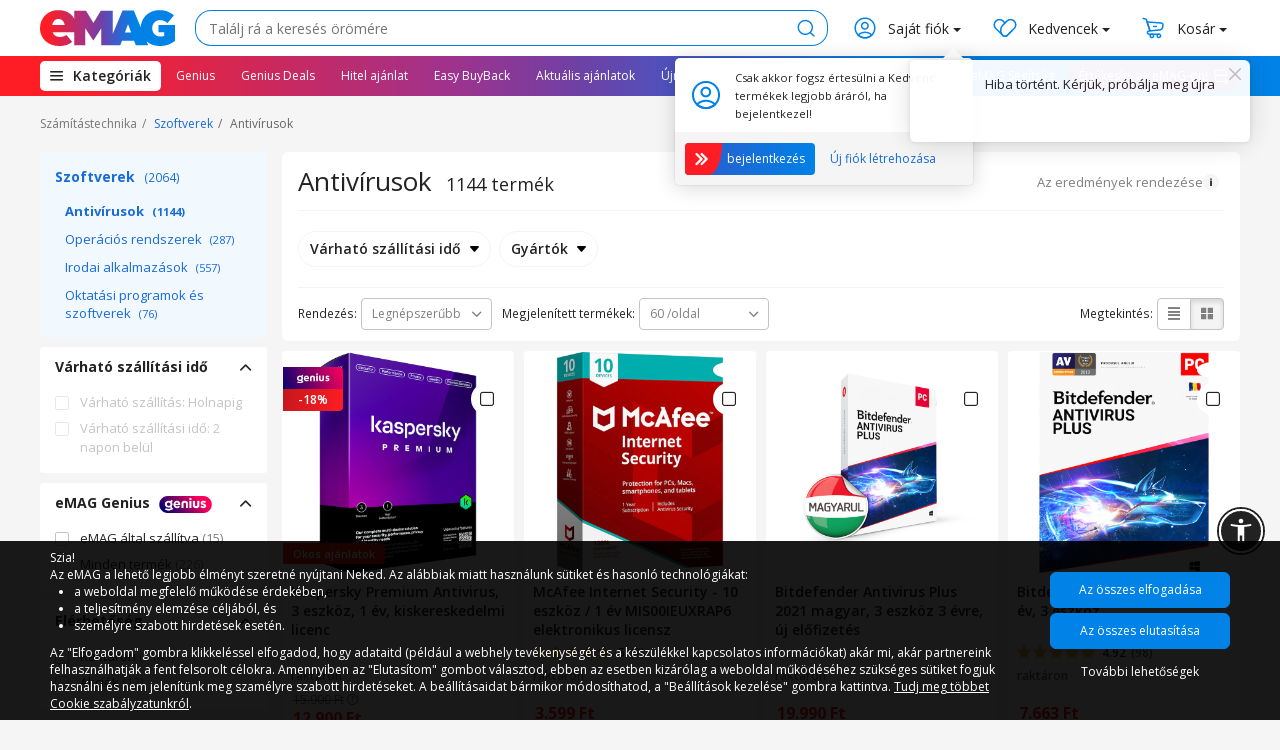

--- FILE ---
content_type: text/html; charset=UTF-8
request_url: https://www.emag.hu/antivirusok/c?ref=lst_leftbar_6429_33501
body_size: 113651
content:
<!DOCTYPE html>
<html lang="hu">
<head >
    <meta charset="utf-8">
    <title>Antivírusok - eMAG.hu</title>
    <meta name="viewport" content="width=device-width, initial-scale=1.0, maximum-scale=5.0"><meta name="description" content="Antivírusok ✔️ Rendelj online az eMAG.hu-n! Fedezd fel a nap ajánlatait, akcióit! Gyors szállítás, kedvező árak!"><meta name="keywords" content="antivírusok, emag.hu"><meta property="fb:app_id" content="549372481787304"><meta name="google-signin-client_id" content="111791793724-0eqbb3f2ff72j67v3sctt5np9432vtg9.apps.googleusercontent.com"><meta name="theme-color" content="#005EB8"><meta name="apple-mobile-web-app-title" content="eMAG.hu"><meta name="apple-mobile-web-app-capable" content="yes"><meta name="apple-mobile-web-app-status-bar-style" content="black"><meta name="robots" content="noodp"><meta name="facebook-domain-verification" content="83gn3q7pu8fr8g20aoyqk5szdzp978"><meta name="mobile-web-app-capable" content="yes"><meta property="al:ios:url" content="emag-hu://search?category_id=175"><meta property="al:ios:app_store_id" content="999395947"><meta property="al:ios:app_name" content="eMAG"><meta property="al:android:url" content="emag-hu://search?category_id=175"><meta property="al:android:app_name" content="eMAG"><meta property="al:android:package" content="hu.emag.android"><link rel="canonical" href="https://www.emag.hu/antivirusok/c"><link rel="alternate" href="android-app://hu.emag.android/emag-hu/search?category_id=175"><link rel="alternate" href="ios-app://999395947/emag-hu/search?category_id=175">        
                        
                            <link rel="next" href="/antivirusok/p2/c">
            
    <meta property="og:url" content="https://www.emag.hu/antivirusok/c"><meta property="og:type" content="website"><meta property="og:title" content="Antivírusok - eMAG.hu"><meta property="og:description" content="Antivírusok ✔️ Rendelj online az eMAG.hu-n! Fedezd fel a nap ajánlatait, akcióit! Gyors szállítás, kedvező árak!"><meta property="og:image" content="https://s13emagst.akamaized.net/products/86044/86043585/images/res_02970536604447b5f174b20956da00d7.jpg?width=350&amp;height=350&amp;hash=9C42A7B1ECB46F72A2DA62C6FD5A4FE3"><link rel="preconnect" href="https://s13emagst.akamaized.net" crossorigin>
            <link rel="preconnect" href="https://sapi.emag.hu" crossorigin><link rel="preconnect" href="https://fonts.googleapis.com" crossorigin>
            <link href="https://fonts.googleapis.com/css?family=Open+Sans:400,600,700&display=swap" rel="stylesheet"><link rel="apple-touch-icon" href="https://s13emagst.akamaized.net/layout/hu/images/apple-touch-icon.png">
            <link rel="shortcut icon" sizes="any" type="image/png" href="https://s13emagst.akamaized.net/assets/hu/css/icons/favicon.ico?v=2b">
            <link rel="icon" sizes="any" type="image/png" href="https://s13emagst.akamaized.net/assets/hu/css/icons/favicon.ico?v=2b"><link rel="stylesheet" href="https://s13emagst.akamaized.net/assets/hu/css/common-f5680395256966b30b50.min.css" />
            <link rel="stylesheet" href="https://s13emagst.akamaized.net/assets/hu/sharedchunk-0d1c9e3d7d19c04b16c7.min.css" />
    <link rel="stylesheet" href="https://s13emagst.akamaized.net/assets/hu/pages/Listing-352e944f5beb9c12ff22.min.css"><script src="https://s13emagst.akamaized.net/assets/hu/js/outdated_script-c096ca432414bc1be42e.min.js" defer></script><link rel="stylesheet" href="/phstyles/style-5pcpem1f2w.min.css"><script>
                var dataLayer=dataLayer||[];
                var PH=PH||{};
                var EM=EM||{};
                EM.GLOBAL_OPTIONS = {};
                EM.mobile = false;
                EM.CDN = "s13emagst.akamaized.net";
                EM.sapi_endpoint = "https:\/\/sapi.emag.hu";
                EM.old_site_endpoint = "https:\/\/www.emag.hu";
                EM.source_id = 7;
                EM.locale = "hu";
                EM.current_url = "https:\/\/www.emag.hu";
                EM.site_url = "https:\/\/www.emag.hu";
                EM.static_url = "https:\/\/s13emagst.akamaized.net";
                EM.images_path = "\/layout\/hu";
                EM.assets_url = 'https://s13emagst.akamaized.net/assets/hu/images';
                EM.cookie_domain = ".emag.hu";
                EM.is_tracking_enabled = true;
                EM.google_maps_key = "AIzaSyCNCnmCZtdPWmi1PjIVnEZ9EcC0M0hZL5A";
                EM.mapbox_key = "pk.eyJ1IjoibmV1LXRlc3QiLCJhIjoiY2psZHA2d3N2MGNtdjNwcWdncWd6MTlmeSJ9.ePzvPzyOcnO4U8_hshkZaA";
                EM.google_recaptcha_keys = {"user_register":"6Lfx0UAUAAAAAKjRlz6xVlMpRQRKb-fRxTOx7mKV","newsletter_ajax_subscribe":"6LdQuVcUAAAAAOBJorz7N5yM0vy_5eLDl9OyFvcy","homepage":"6LfvV3QUAAAAAKSBYbXKZMQuhY-n4A9VZVf42qib","modal_window":"6LdwVnQUAAAAAKDieZ0EH8qC8ZvU5-olRc9-w2zY","subscribe":"6LePV3QUAAAAANp0qrDtp42MxMEH1B34lSXnzeYy","sms_footer":"6LdNLgsTAAAAANYbKcL1XuUGbrS-XjtiZDjfN7cY","sms_thank_you_page":"6LeAmpsUAAAAADA6zQWmIlYt1SXRIBEoedYiOBOA","claims_form":"6Lc2TKYZAAAAAFPuCsqQ2xE5qAtlg3mYtpT_QcCt","widget_form_custom_pages":"6Ld9MkklAAAAABIJ2MNHswgD6eD3eMd-GhZe1pnz"};
                EM.recaptcha_key = "6LdNLgsTAAAAANYbKcL1XuUGbrS-XjtiZDjfN7cY";
                EM.page_type = "category";
                EM.pageType_google = "category";
                EM.apple_store_id = "999395947";
                EM.google_store_id = "hu.emag.android";
                EM.genius_embedded_js = "https:\/\/genius-emagst.akamaized.net\/dist\/embed.js";
                EM.is_bf = false;
                EM.CDNPath = "https:\/\/s13emagst.akamaized.net\/assets\/hu";
                EM.abTestsAutoList = {"tgt_ads_aa_test":"A"};
                EM._ABTestRec = [];
                Object.defineProperty(EM, 'ABTestRec', {
                    set: function(x) { this._ABTestRec.push(x); },
                    get: function() { return this._ABTestRec; },
                });
                EM.headerRibbon = null;
                EM.env = {"VERSION":"4.79.10","APP_ENV":"production"};
                                    EM.listingGlobals = EM.listingGlobals || {};
EM.listingGlobals.url = {"path":"\/antivirusok\/c","desktop_base":"https:\/\/www.emag.hu","mobile_base":"https:\/\/www.emag.hu"};
EM.listingGlobals.shopId = 1;
EM.isListingFashion = false;EM.listingGlobals.listingDisplayId = 2;EM.listingGlobals.logger = {
    search_id:"",
    search_fraze:"",
    search_key:""};EM.listingGlobals.ruptureCategoryId = null;EM.listingGlobals.searchId = null;

EM.listingGlobals.subdepartmentType = null;

EM.listingGlobals.showrooms = "";
EM.listingGlobals.tazzLocations = "";EM.listingGlobals.category = {"id":175,"name":"Antiv\u00edrusok","sef_name":"antivirusok","display_type":"default","department":{"id":7,"name":"Sz\u00e1m\u00edt\u00e1stechnika","sef_name":"szamitastechnika"},"subdepartment":{"id":60,"name":"Szoftverek","sef_name":"szoftverek"},"trail":"Sz\u00e1m\u00edt\u00e1stechnika\/Szoftverek\/Antiv\u00edrusok","listing_id":2,"english_name":"Antivirus","tags":["show_recommended_retail_price","accepts_electronic_delivery"],"is_adult_only":false,"is_active":true};
EM.listingGlobals.fallback_type = null;
EM.listingGlobals.resealed_products_widget = [];

EM.listingGlobals.ab_tests_auto = [];

EM.listingGlobals.sortOptions = [{"id":"popularity_orders_default","name":"Legn\u00e9pszer\u0171bb","direction":"desc","is_selected":true,"is_auto_selected":true,"is_default":true,"url":{"path":"\/antivirusok\/c","desktop_base":"https:\/\/www.emag.hu","mobile_base":"https:\/\/www.emag.hu"}},{"id":"id","name":"Leg\u00fajabb","direction":"desc","is_selected":false,"is_auto_selected":false,"is_default":false,"url":{"path":"\/antivirusok\/sort-iddesc\/c","desktop_base":"https:\/\/www.emag.hu","mobile_base":"https:\/\/www.emag.hu"}},{"id":"price","name":"\u00c1r szerint n\u00f6vekv\u0151","direction":"asc","is_selected":false,"is_auto_selected":false,"is_default":false,"url":{"path":"\/antivirusok\/sort-priceasc\/c","desktop_base":"https:\/\/www.emag.hu","mobile_base":"https:\/\/www.emag.hu"}},{"id":"price","name":"\u00c1r szerint cs\u00f6kken\u0151","direction":"desc","is_selected":false,"is_auto_selected":false,"is_default":false,"url":{"path":"\/antivirusok\/sort-pricedesc\/c","desktop_base":"https:\/\/www.emag.hu","mobile_base":"https:\/\/www.emag.hu"}},{"id":"reviews","name":"\u00c9rt\u00e9kel\u00e9sek sz\u00e1ma","direction":"desc","is_selected":false,"is_auto_selected":false,"is_default":false,"url":{"path":"\/antivirusok\/sort-reviewsdesc\/c","desktop_base":"https:\/\/www.emag.hu","mobile_base":"https:\/\/www.emag.hu"}},{"id":"discount","name":"Kedvezm\u00e9ny %","direction":"desc","is_selected":false,"is_auto_selected":false,"is_default":false,"url":{"path":"\/antivirusok\/sort-discountdesc\/c","desktop_base":"https:\/\/www.emag.hu","mobile_base":"https:\/\/www.emag.hu"}}];
EM.listingGlobals.visible_categories = [];
EM.listingGlobals.menu = {"items":[{"id":0,"type":"department","name":"Sz\u00e1m\u00edt\u00e1stechnika","sef_name":"szamitastechnika","url":{"path":"\/szamitastechnika\/d","desktop_base":"https:\/\/www.emag.hu","mobile_base":"https:\/\/www.emag.hu"},"count":2476,"is_selected":true,"is_visible":true,"items":[{"id":0,"type":"subdepartment","name":"Szoftverek","sef_name":"szoftverek","url":{"path":"\/szoftverek\/sd","desktop_base":"https:\/\/www.emag.hu","mobile_base":"https:\/\/www.emag.hu"},"count":2064,"is_selected":true,"is_visible":true,"items":[{"id":175,"type":"category","name":"Antiv\u00edrusok","sef_name":"antivirusok","url":{"path":"\/antivirusok\/c","desktop_base":"https:\/\/www.emag.hu","mobile_base":"https:\/\/www.emag.hu"},"count":1144,"is_selected":true,"is_visible":true,"rupture_categories":0,"has_rupture":false,"is_adult_only":false},{"id":221,"type":"category","name":"Oper\u00e1ci\u00f3s rendszerek","sef_name":"operacios-rendszerek","url":{"path":"\/operacios-rendszerek\/c","desktop_base":"https:\/\/www.emag.hu","mobile_base":"https:\/\/www.emag.hu"},"count":287,"is_selected":false,"is_visible":true,"rupture_categories":0,"has_rupture":false,"is_adult_only":false},{"id":222,"type":"category","name":"Irodai alkalmaz\u00e1sok","sef_name":"iroda---asztali-alkalmazasok","url":{"path":"\/iroda---asztali-alkalmazasok\/c","desktop_base":"https:\/\/www.emag.hu","mobile_base":"https:\/\/www.emag.hu"},"count":557,"is_selected":false,"is_visible":true,"rupture_categories":0,"has_rupture":false,"is_adult_only":false},{"id":2780,"type":"category","name":"Oktat\u00e1si programok \u00e9s szoftverek","sef_name":"oktatasi-programok-es-szoftverek","url":{"path":"\/oktatasi-programok-es-szoftverek\/c","desktop_base":"https:\/\/www.emag.hu","mobile_base":"https:\/\/www.emag.hu"},"count":76,"is_selected":false,"is_visible":true,"rupture_categories":0,"has_rupture":false,"is_adult_only":false}],"rupture_categories":0,"has_rupture":false,"is_adult_only":false}],"rupture_categories":0,"has_rupture":false,"is_adult_only":false}],"selected_category":"Antiv\u00edrusok","rupture_point":0};
EM.listingGlobals.ads = {"zone":"adsl","positions":{"grid":{"positions":[1,3,5,7,9,11,13,15,17,19,21,23],"no_of_ads":1},"list":{"positions":[2,3,4,5,6,7,8,9,10,11,12,13],"no_of_ads":1}}};
EM.listingGlobals.flags = {"has_fallback":false,"has_redirect":false,"has_applied_filters":false,"has_applied_visible_filters":false,"has_applied_quick_filters":false,"has_applied_listing_filters":false,"has_search_terms":false,"has_recommended_categories":false,"has_more_rupture_categories":false,"has_widget_more_rupture_categories":false,"has_trending_searches":false,"has_similar_searches":false,"has_relevant_categories":false,"is_ads_eligible":true};
EM.listingGlobals.label_campaign = null;
EM.listingGlobals.label_campaign_full = null;
EM.listingGlobals.widget_categories = null;
EM.listingGlobals.suggestions_between_products = null;            </script><style id="gpt-style2"></style>
</head>
<body >

<script>
    Object.assign(EM, {"is_logged_in":false,"is_supermarket":false,"eUserInfo":[],"visitor_id":0,"user_token":"[base64]","city":null,"city_data":[],"affiliate_customer_id":0,"affiliate_site_type":"d","logo":{"logo":"36020","description":"J\u00f3 v\u00e1s\u00e1rl\u00e1st!","small_description":"\u00dcdv\u00f6zl\u00fcnk!","uri":"https:\/\/s13emagst.akamaized.net\/layout\/hu\/images\/logo\/\/24\/36020.svg","protocol":"https","homepage_url":"\/"},"use_cached_avatar":0,"static_subdomain_url":"emagst.akamaized.net\/","current_gdpr_version":5,"gdpr_consent":0,"gdpr_consent_version":5,"site_url_https":"https:\/\/www.emag.hu\/","site_url":"https:\/\/www.emag.hu\/","static_url_secure":"https:\/\/s13emagst.akamaized.net\/layout\/hu\/","language_id":"3","is_cart_page":false,"is_header_message_enabled":false,"cookie_domain":".emag.hu","datalayer":"{\"city\":\"\",\"gnd\":false}","user_token_has_user_id":false,"user_menu":[{"title":"Rendel\u00e9sek","url":{"path":"\/history\/shopping","desktop_base":"https:\/\/www.emag.hu","mobile_base":"https:\/\/www.emag.hu"},"ref":"order_history","flags":{"is_selected":false,"has_label":false},"label":"","label_raw":"","css_class":"","image_url":"https:\/\/s13emagst.akamaized.net\/layout\/ro\/static-upload\/ic-orders-account.svg","is_hidden":true},{"title":"V\u00e1s\u00e1rl\u00e1si utalv\u00e1nyok","url":{"path":"\/user\/vouchers\/","desktop_base":"https:\/\/www.emag.hu","mobile_base":"https:\/\/www.emag.hu"},"ref":"vouchers","flags":{"is_selected":false,"has_label":false},"label":"","label_raw":"","css_class":"","image_url":"https:\/\/s13emagst.akamaized.net\/layout\/ro\/static-upload\/ic-vouchers-account.svg","is_hidden":true},{"title":"Kedvencek","url":{"path":"\/favorites","desktop_base":"https:\/\/www.emag.hu","mobile_base":"https:\/\/www.emag.hu"},"ref":"favorites","flags":{"is_selected":false,"has_label":false},"label":"","label_raw":"","css_class":"user-account-menu-favorites","image_url":"https:\/\/s13emagst.akamaized.net\/layout\/ro\/static-upload\/ic-favorite-account.svg","is_hidden":true},{"title":"Saj\u00e1t fi\u00f3k","url":{"path":"\/user\/myaccount","desktop_base":"https:\/\/www.emag.hu","mobile_base":"https:\/\/www.emag.hu"},"ref":"user_dashboard","flags":{"is_selected":false,"has_label":false},"label":"","label_raw":"","css_class":"","image_url":"https:\/\/s13emagst.akamaized.net\/layout\/ro\/static-upload\/icon-my-account.svg","is_hidden":true},{"title":"Genius","url":{"path":"\/user\/genius","desktop_base":"https:\/\/www.emag.hu","mobile_base":"https:\/\/www.emag.hu"},"ref":"user_genius","flags":{"is_selected":false,"has_label":true},"label":"genius","label_raw":"genius","css_class":"user-account-menu-genius","image_url":"https:\/\/s13emagst.akamaized.net\/layout\/ro\/static-upload\/ic-account-genius.svg","is_hidden":false},{"title":"K\u00e1rty\u00e1im","url":{"path":"\/user\/cards","desktop_base":"https:\/\/www.emag.hu","mobile_base":"https:\/\/www.emag.hu"},"ref":"cards","flags":{"is_selected":false,"has_label":false},"label":"","label_raw":"","css_class":"user-account-menu-cards","image_url":"https:\/\/s13emagst.akamaized.net\/layout\/ro\/static-upload\/ic-account-cards.svg","is_hidden":false},{"title":"Szerviz","url":{"path":"\/user\/service_form","desktop_base":"https:\/\/www.emag.hu","mobile_base":"https:\/\/www.emag.hu"},"ref":"service","flags":{"is_selected":false,"has_label":false},"label":"","label_raw":"","css_class":"user-account-menu-service-form","image_url":"https:\/\/s13emagst.akamaized.net\/layout\/ro\/static-upload\/ic-account-service.svg","is_hidden":false},{"title":"Visszak\u00fcld\u00e9seim","url":{"path":"\/user\/return-history","desktop_base":"https:\/\/www.emag.hu","mobile_base":"https:\/\/www.emag.hu"},"ref":"user_return","flags":{"is_selected":false,"has_label":false},"label":"","label_raw":"","css_class":"user-account-menu-returns","image_url":"https:\/\/s13emagst.akamaized.net\/layout\/ro\/static-upload\/ic-account-returns.svg","is_hidden":false},{"title":"Term\u00e9kgaranci\u00e1k","url":{"path":"\/user\/warranties","desktop_base":"https:\/\/www.emag.hu","mobile_base":"https:\/\/www.emag.hu"},"ref":"guarantees","flags":{"is_selected":false,"has_label":false},"label":"","label_raw":"","css_class":"user-account-menu-warranties","image_url":"https:\/\/s13emagst.akamaized.net\/layout\/ro\/static-upload\/ic-account-warranties.svg","is_hidden":false},{"title":"\u00c9rt\u00e9kel\u00e9sek","url":{"path":"\/user\/reviews","desktop_base":"https:\/\/www.emag.hu","mobile_base":"https:\/\/www.emag.hu"},"ref":"reviews","flags":{"is_selected":false,"has_label":false},"label":"","label_raw":"","css_class":"user-account-menu-reviews","image_url":"https:\/\/s13emagst.akamaized.net\/layout\/ro\/static-upload\/ic-account-reviews.svg","is_hidden":false},{"title":"Sz\u00e1ll\u00edt\u00e1si c\u00edm","url":{"path":"\/user\/addresses","desktop_base":"https:\/\/www.emag.hu","mobile_base":"https:\/\/www.emag.hu"},"ref":"addresses","flags":{"is_selected":false,"has_label":false},"label":"","label_raw":"","css_class":"user-account-menu-delivery-addresses","image_url":"https:\/\/s13emagst.akamaized.net\/layout\/ro\/static-upload\/ic-account-addresses.svg","is_hidden":false},{"title":"Sz\u00e1ml\u00e1z\u00e1si adatok","url":{"path":"\/user\/companies","desktop_base":"https:\/\/www.emag.hu","mobile_base":"https:\/\/www.emag.hu"},"ref":"companies","flags":{"is_selected":false,"has_label":false},"label":"","label_raw":"","css_class":"user-account-menu-billing-addresses","image_url":"https:\/\/s13emagst.akamaized.net\/layout\/ro\/static-upload\/ic-account-billing-data.svg","is_hidden":false},{"title":"Biztons\u00e1gi be\u00e1ll\u00edt\u00e1sok","url":{"path":"\/user\/security","desktop_base":"https:\/\/www.emag.hu","mobile_base":"https:\/\/www.emag.hu"},"ref":"security","flags":{"is_selected":false,"has_label":false},"label":"","label_raw":"","css_class":"user-account-menu-user-security","image_url":"https:\/\/s13emagst.akamaized.net\/layout\/ro\/static-upload\/ic-account-account-data.svg","is_hidden":false},{"title":"\u00c9rtes\u00edt\u00e9sek \u00e9s h\u00edrlevelek","url":{"path":"\/user\/subscriptions","desktop_base":"https:\/\/www.emag.hu","mobile_base":"https:\/\/www.emag.hu"},"ref":"subscriptions","flags":{"is_selected":false,"has_label":false},"label":"","label_raw":"","css_class":"user-account-menu-user-subscriptions","image_url":"https:\/\/s13emagst.akamaized.net\/layout\/ro\/static-upload\/ic-account-notifications.svg","is_hidden":false},{"title":"Kijelentkez\u00e9s","url":{"path":"\/user\/logout","desktop_base":"https:\/\/www.emag.hu","mobile_base":"https:\/\/www.emag.hu"},"ref":"logout","flags":{"is_selected":false,"has_label":false},"label":"","label_raw":"","css_class":"user-account-menu-logout","image_url":"https:\/\/s13emagst.akamaized.net\/layout\/ro\/static-upload\/ic-account-logout.svg","is_hidden":false}]});
    EM.send_sms_token = '<input type="hidden" name="action_token" value="7698b90afbe6ed2dc9c07ef5ec816484c9b0fcc4" />';
    EM.is_logged_in = false;
    EM.gdpr_consent = 0;
    EM.gdpr_consent_version = 5;
    EM.user_token = "[base64]";
    
        EM.USER_FLAGS = {
        adult_agreement: false
    };
    if (!EM.is_logged_in && localStorage && localStorage.getItem('adult_agreement') === '1') {
        EM.USER_FLAGS.adult_agreement = true;
    }
</script>

<script id="cookie-consent-render-esi-script">
var EM = EM || {};
EM.cookie_group_policy = {"current_status":3,"groups":[{"group_id":1,"acceptance_status":1,"is_mandatory":true,"name":"Functional","description":""},{"group_id":2,"acceptance_status":0,"is_mandatory":false,"name":"Analytics","description":""},{"group_id":3,"acceptance_status":0,"is_mandatory":false,"name":"Advertising","description":""}],"show_banner":true};
EM.cookie_policy = {"cookies":[{"id":11,"is_accepted":true,"is_mandatory":true,"name":"emag_click_id","description":"sz\u00fcks\u00e9ges az eMAG sz\u00e1m\u00e1ra a partnerprogram jutal\u00e9kainak kisz\u00e1m\u00edt\u00e1s\u00e1hoz \u00e9s kifizet\u00e9s\u00e9hez","type":"Functional","type_id":1,"version":0},{"id":12,"is_accepted":true,"is_mandatory":true,"name":"emagi_click_id","description":"sz\u00fcks\u00e9ges az eMAG sz\u00e1m\u00e1ra a partnerprogram jutal\u00e9kainak kisz\u00e1m\u00edt\u00e1s\u00e1hoz \u00e9s kifizet\u00e9s\u00e9hez","type":"Functional","type_id":1,"version":0},{"id":13,"is_accepted":true,"is_mandatory":true,"name":"campaign_notifications","description":"Az \u00e9rtes\u00edt\u00e9s megjelen\u00edt\u00e9s\u00e9nek korl\u00e1toz\u00e1s\u00e1ra haszn\u00e1lhat\u00f3.","type":"Functional","type_id":1,"version":0},{"id":14,"is_accepted":true,"is_mandatory":true,"name":"loginTooltipShown","description":"A bejelentkez\u00e9si fejl\u00e9cn\u00e9l tal\u00e1lhat\u00f3 \u00e9rtes\u00edt\u00e9sek korl\u00e1toz\u00e1s\u00e1ra haszn\u00e1lhat\u00f3.","type":"Functional","type_id":1,"version":0},{"id":15,"is_accepted":true,"is_mandatory":true,"name":"EMAGROSESSID","description":"A felhaszn\u00e1l\u00f3 bejelentkezve tart\u00e1s\u00e1ra szolg\u00e1l.","type":"Functional","type_id":1,"version":0},{"id":16,"is_accepted":true,"is_mandatory":true,"name":"EMAG_VIEW","description":"Megk\u00fcl\u00f6nb\u00f6zteti a k\u00e9perny\u0151 t\u00edpus\u00e1t az asztali \u00e9s a mobil eszk\u00f6z k\u00f6z\u00f6tt.","type":"Functional","type_id":1,"version":0},{"id":17,"is_accepted":true,"is_mandatory":true,"name":"EMAGVISITOR","description":"Alapvet\u0151 a hamis forgalom megel\u0151z\u00e9s\u00e9ben \u00e9s a l\u00e1togat\u00f3k tev\u00e9kenys\u00e9g\u00e9nek \u00e1tfed\u00e9s\u00e9nek elker\u00fcl\u00e9s\u00e9ben.","type":"Functional","type_id":1,"version":0},{"id":18,"is_accepted":true,"is_mandatory":true,"name":"cart_summary","description":"A l\u00e1togat\u00f3 \u00e1ltal a kos\u00e1rba helyezett term\u00e9kek t\u00e1rol\u00e1s\u00e1ra szolg\u00e1l.","type":"Functional","type_id":1,"version":0},{"id":19,"is_accepted":true,"is_mandatory":true,"name":"delivery_data","description":"Az utols\u00f3 rendel\u00e9s sz\u00e1ll\u00edt\u00e1si hely\u00e9re vonatkoz\u00f3 inform\u00e1ci\u00f3k t\u00e1rol\u00e1s\u00e1ra szolg\u00e1l.","type":"Functional","type_id":1,"version":0},{"id":20,"is_accepted":true,"is_mandatory":true,"name":"profile_token","description":"Jav\u00edtja az \u00e1ltal\u00e1nos teljes\u00edtm\u00e9nyt a l\u00e1that\u00f3 elemek bet\u00f6lt\u00e9s\u00e9vel, er\u0151forr\u00e1sokat \u00e9s id\u0151t takar\u00edtva meg","type":"Functional","type_id":1,"version":0},{"id":21,"is_accepted":true,"is_mandatory":true,"name":"sapi-token","description":"A biztons\u00e1g \u00e9s a felhaszn\u00e1l\u00f3i \u00e9lm\u00e9ny jav\u00edt\u00e1s\u00e1ra haszn\u00e1lj\u00e1k","type":"Functional","type_id":1,"version":0},{"id":23,"is_accepted":true,"is_mandatory":true,"name":"token1","description":"A biztons\u00e1g \u00e9s a felhaszn\u00e1l\u00f3i \u00e9lm\u00e9ny jav\u00edt\u00e1s\u00e1ra haszn\u00e1lj\u00e1k","type":"Functional","type_id":1,"version":0},{"id":24,"is_accepted":true,"is_mandatory":true,"name":"user_remember","description":"A felhaszn\u00e1l\u00f3 bejelentkezve marad\u00e1s\u00e1ra szolg\u00e1l a munkamenet lej\u00e1rt\u00e1t k\u00f6vet\u0151en.","type":"Functional","type_id":1,"version":0},{"id":25,"is_accepted":true,"is_mandatory":true,"name":"user_token","description":"A biztons\u00e1g \u00e9s a felhaszn\u00e1l\u00f3i \u00e9lm\u00e9ny jav\u00edt\u00e1s\u00e1ra haszn\u00e1lj\u00e1k","type":"Functional","type_id":1,"version":0},{"id":26,"is_accepted":true,"is_mandatory":true,"name":"ltuid","description":"A biztons\u00e1g \u00e9s a felhaszn\u00e1l\u00f3i \u00e9lm\u00e9ny jav\u00edt\u00e1s\u00e1ra haszn\u00e1lj\u00e1k","type":"Functional","type_id":1,"version":0},{"id":27,"is_accepted":true,"is_mandatory":true,"name":"keep_after_logout","description":"Titkos\u00edtott e-mail c\u00edm t\u00e1rol\u00e1s\u00e1ra szolg\u00e1l a kijelentkez\u00e9s ut\u00e1n.","type":"Functional","type_id":1,"version":0},{"id":28,"is_accepted":true,"is_mandatory":true,"name":"web_push_perm","description":"A felhaszn\u00e1l\u00f3i beleegyez\u00e9s megtart\u00e1s\u00e1ra szolg\u00e1l a b\u00f6ng\u00e9sz\u0151 \u00e9rtes\u00edt\u00e9s\u00e9vel kapcsolatban.","type":"Functional","type_id":1,"version":0},{"id":29,"is_accepted":true,"is_mandatory":true,"name":"status_special_delivery","description":"Az el\u00e9rhet\u0151 sz\u00e1ll\u00edt\u00e1si t\u00edpusok adatainak t\u00e1rol\u00e1s\u00e1ra szolg\u00e1l.","type":"Functional","type_id":1,"version":0},{"id":30,"is_accepted":true,"is_mandatory":true,"name":"sk_t_*","description":"A weboldal grafikai t\u00e9m\u00e1j\u00e1val kapcsolatos inform\u00e1ci\u00f3k t\u00e1rol\u00e1s\u00e1ra szolg\u00e1l kamp\u00e1nyszinten.","type":"Functional","type_id":1,"version":0},{"id":31,"is_accepted":true,"is_mandatory":true,"name":"user_avatar","description":"A felhaszn\u00e1l\u00f3 profilk\u00e9p\u00e9nek t\u00e1rol\u00e1s\u00e1ra szolg\u00e1l.","type":"Functional","type_id":1,"version":0},{"id":32,"is_accepted":true,"is_mandatory":true,"name":"listingPerPage","description":"A term\u00e9klist\u00e1hoz a megjelen\u00edtett alap\u00e9rtelmezett term\u00e9kek sz\u00e1ma haszn\u00e1lhat\u00f3.","type":"Functional","type_id":1,"version":0},{"id":33,"is_accepted":true,"is_mandatory":true,"name":"sr","description":"Az eszk\u00f6z felbont\u00e1s\u00e1nak fenntart\u00e1s\u00e1ra szolg\u00e1l.","type":"Functional","type_id":1,"version":0},{"id":34,"is_accepted":true,"is_mandatory":true,"name":"vp","description":"A k\u00e9perny\u0151m\u00e9ret l\u00e1that\u00f3s\u00e1g\u00e1nak megtart\u00e1s\u00e1ra szolg\u00e1l.","type":"Functional","type_id":1,"version":0},{"id":35,"is_accepted":true,"is_mandatory":true,"name":"customer_fullname","description":"A weboldal fejl\u00e9c\u00e9nek megjelen\u00edt\u00e9s\u00e9re szolg\u00e1l.","type":"Functional","type_id":1,"version":0},{"id":36,"is_accepted":true,"is_mandatory":true,"name":"customer_has_orders","description":"A r\u00e9gi \u00e9s \u00faj \u00fcgyfelek megk\u00fcl\u00f6nb\u00f6ztet\u00e9s\u00e9re szolg\u00e1l.","type":"Functional","type_id":1,"version":0},{"id":37,"is_accepted":true,"is_mandatory":true,"name":"google_maps_api","description":"A felfedez\u0151 m\u00f3dban \u00e9s a t\u00e9rk\u00e9pen jelzett \u00e1tv\u00e9teli pontok kiv\u00e1laszt\u00e1s\u00e1ra ford\u00edtott geok\u00f3dol\u00e1s seg\u00edts\u00e9g\u00e9vel, valamint a v\u00e1rhat\u00f3 sz\u00e1ll\u00edt\u00e1si id\u0151szak megad\u00e1s\u00e1ra szolg\u00e1l.\n<br>R\u00e1\u00e9szletek:<a href=\"https:\/\/policies.google.com\/privacy\" target=\"_blank\">https:\/\/policies.google.com\/privacy<\/a>, <a href=\"https:\/\/business.safety.google\/privacy\/\" target=\"_blank\">https:\/\/business.safety.google\/privacy\/<\/a>","type":"Functional","type_id":1,"version":0},{"id":38,"is_accepted":false,"is_mandatory":false,"name":"google_analytics","description":"Felhaszn\u00e1l\u00f3i adatok kezel\u00e9s\u00e9re szolg\u00e1l. <br>\nM\u00e9g t\u00f6bb r\u00e9szlet: <a href=\"https:\/\/business.safety.google\/privacy\/\" target=\"_blank\">https:\/\/business.safety.google\/privacy\/<\/a>","type":"Elemz\u00e9s","type_id":2,"version":0},{"id":39,"is_accepted":true,"is_mandatory":true,"name":"google_tag_manager","description":"Ez egy olyan szoftverfejleszt\u0151 eszk\u00f6z, amely el\u0151seg\u00edti a javascript-k\u00f3d k\u00fcl\u00f6nf\u00e9le bitjeinek jobb fel\u00e9p\u00edt\u00e9s\u00e9t a felhaszn\u00e1l\u00f3 kezel\u0151fel\u00fclet\u00e9n.<br>\nM\u00e9g t\u00f6bb r\u00e9szlet: <a href=\"https:\/\/business.safety.google\/privacy\/\" target=\"_blank\">https:\/\/business.safety.google\/privacy\/<\/a>","type":"Functional","type_id":1,"version":0},{"id":40,"is_accepted":true,"is_mandatory":true,"name":"Mapbox","description":"Felder\u00edt\u00e9si m\u00f3dban \u00e9s a t\u00e9rk\u00e9pr\u0151l t\u00f6rt\u00e9n\u0151 felv\u00e9teli pontok kiv\u00e1laszt\u00e1s\u00e1ra szolg\u00e1l.","type":"Functional","type_id":1,"version":0},{"id":41,"is_accepted":false,"is_mandatory":false,"name":"Hotjar","description":"C\u00e9lja: Weboldal analitika\n<br>M\u00e9g t\u00f6bb r\u00e9szlet: <a href=\"https:\/\/www.hotjar.com\/legal\/policies\/privacy\" target=\"_blank\">https:\/\/www.hotjar.com\/legal\/policies\/privacy<\/a>","type":"Elemz\u00e9s","type_id":2,"version":0},{"id":42,"is_accepted":false,"is_mandatory":false,"name":"Crazyegg","description":"C\u00e9lja: Weboldal analitika\n<br>M\u00e9g t\u00f6bb r\u00e9szlet: <a href=\"https:\/\/www.crazyegg.com\/privacy\" target=\"_blank\">https:\/\/www.crazyegg.com\/privacy<\/a>","type":"Elemz\u00e9s","type_id":2,"version":0},{"id":43,"is_accepted":false,"is_mandatory":false,"name":"Firebase","description":"C\u00e9lja: App analitika\n<br>M\u00e9g t\u00f6bb r\u00e9szlet: <a href=\"https:\/\/firebase.google.com\/support\/privacy\" target=\"_blank\">https:\/\/firebase.google.com\/support\/privacy<\/a>, <a href=\"https:\/\/business.safety.google\/privacy\/\" target=\"_blank\">https:\/\/business.safety.google\/privacy\/<\/a>","type":"Elemz\u00e9s","type_id":2,"version":0},{"id":44,"is_accepted":false,"is_mandatory":false,"name":"Appsflyer","description":"C\u00e9lja: Kamp\u00e1nyk\u00f6vet\u00e9s telep\u00edt\u00e9se, retargeting\n<br>M\u00e9g t\u00f6bb r\u00e9szlet: <a href=\"https:\/\/www.appsflyer.com\/product\/gdpr\" target=\"_blank\">https:\/\/www.appsflyer.com\/product\/gdpr<\/a>","type":"Elemz\u00e9s","type_id":2,"version":0},{"id":119,"is_accepted":false,"is_mandatory":false,"name":"facebook__hashed_personal_data_collection","description":"C\u00e9l: szem\u00e9lyre szabott hirdet\u00e9sek optimaliz\u00e1l\u00e1sa<br><br>A kivonatolt szem\u00e9lyes adatok gy\u0171jt\u00e9s\u00e9nek elfogad\u00e1s\u00e1val \u00d6n beleegyezik abba, hogy a felhaszn\u00e1l\u00f3i adatokat megoszthass\u00e1k a Facebookkal a szem\u00e9lyre szabott hirdet\u00e9sek teljes\u00edtm\u00e9ny\u00e9nek optimaliz\u00e1l\u00e1sa \u00e9rdek\u00e9ben. Ezek a megosztott inform\u00e1ci\u00f3k a leg\u00fajabb \u00e9s legbiztons\u00e1gosabb kivonatol\u00e1si technol\u00f3gi\u00e1val vannak kivonatolva: SHA256.<ul><li>Keresztn\u00e9v<\/li><li>Vezet\u00e9kn\u00e9v<\/li><li>Sz\u00fclet\u00e9si id\u0151<\/li><li>V\u00e1ros<\/li><li>\u00e1llam (r\u00e9gi\u00f3)<\/li><li>Ir\u00e1ny\u00edt\u00f3sz\u00e1m<\/li><\/ul>","type":"Hirdet\u00e9s","type_id":3,"version":2},{"id":45,"is_accepted":false,"is_mandatory":false,"name":"Facebook","description":"C\u00e9lja: Remarketing\n<br>M\u00e9g t\u00f6bb r\u00e9szlet: <a href=\"https:\/\/www.facebook.com\/privacy\/explanation\" target=\"_blank\">https:\/\/www.facebook.com\/privacy\/explanation<\/a>","type":"Hirdet\u00e9s","type_id":3,"version":0},{"id":46,"is_accepted":false,"is_mandatory":false,"name":"rtb_house","description":"C\u00e9lja: Remarketing \n<br>M\u00e9g t\u00f6bb r\u00e9szlet: <a href=\"https:\/\/www.rtbhouse.com\/privacy\" target=\"_blank\">https:\/\/www.rtbhouse.com\/privacy<\/a>","type":"Hirdet\u00e9s","type_id":3,"version":0},{"id":47,"is_accepted":false,"is_mandatory":false,"name":"google_ads","description":"C\u00e9lja: Conversion k\u00f6vet\u00e9s<br>\nM\u00e9g t\u00f6bb r\u00e9szlet: <a href=\"https:\/\/policies.google.com\/privacy\" target=\"_blank\">https:\/\/policies.google.com\/privacy<\/a>, <a href=\"https:\/\/policies.google.com\/technologies\/ads\" target=\"_blank\">https:\/\/policies.google.com\/technologies\/ads<\/a>, <a href=\"https:\/\/business.safety.google\/privacy\/\" target=\"_blank\">https:\/\/business.safety.google\/privacy\/<\/a><br>\nA Google Ads technol\u00f3gia elfogad\u00e1s\u00e1val \u00d6n elfogadja, hogy a felhaszn\u00e1l\u00f3i fi\u00f3kj\u00e1hoz kapcsol\u00f3d\u00f3 adatokat (vagy a l\u00e1togat\u00f3kra korl\u00e1tozott adatokat) hirdet\u00e9si c\u00e9lb\u00f3l megosztjuk a Google-lal.","type":"Hirdet\u00e9s","type_id":3,"version":0},{"id":114,"is_accepted":false,"is_mandatory":false,"name":"google_ads___personalized_advertising","description":"C\u00e9lja: Remarketing<br>\nA Google Ads szem\u00e9lyre szab\u00e1si technol\u00f3gi\u00e1j\u00e1nak elfogad\u00e1s\u00e1val \u00d6n beleegyezik abba, hogy a felhaszn\u00e1l\u00f3i fi\u00f3kj\u00e1hoz kapcsol\u00f3d\u00f3 adatok (vagy a l\u00e1togat\u00f3kra korl\u00e1tozott adatok) megoszthat\u00f3k a Google-lal szem\u00e9lyre szabott hirdet\u00e9si c\u00e9lokra az \u00d6n \u00e9rdekl\u0151d\u00e9si k\u00f6re alapj\u00e1n.<br>\nA szem\u00e9lyre szabott hirdet\u00e9si funkci\u00f3 csak akkor lesz akt\u00edv, ha elfogadja a Google Ads technol\u00f3gi\u00e1t is. <br>\nM\u00e9g t\u00f6bb r\u00e9szlet: <a href=\"https:\/\/business.safety.google\/privacy\/\" target=\"_blank\">https:\/\/business.safety.google\/privacy\/<\/a>","type":"Hirdet\u00e9s","type_id":3,"version":0},{"id":118,"is_accepted":false,"is_mandatory":false,"name":"google_ads___personalized_advertising_v2","description":"C\u00e9lja: Remarketing<br>\nA Google Ads szem\u00e9lyre szab\u00e1si technol\u00f3gi\u00e1j\u00e1nak elfogad\u00e1s\u00e1val \u00d6n beleegyezik abba, hogy a felhaszn\u00e1l\u00f3i fi\u00f3kj\u00e1hoz kapcsol\u00f3d\u00f3 adatok (vagy a l\u00e1togat\u00f3kra korl\u00e1tozott adatok) megoszthat\u00f3k a Google-lal szem\u00e9lyre szabott hirdet\u00e9si c\u00e9lokra az \u00d6n \u00e9rdekl\u0151d\u00e9si k\u00f6re alapj\u00e1n.<br>\nA szem\u00e9lyre szabott hirdet\u00e9si funkci\u00f3 csak akkor lesz akt\u00edv, ha elfogadja a Google Ads technol\u00f3gi\u00e1t is. <br>\nM\u00e9g t\u00f6bb r\u00e9szlet: <a href=\"https:\/\/business.safety.google\/privacy\/\" target=\"_blank\">https:\/\/business.safety.google\/privacy\/<\/a>","type":"Hirdet\u00e9s","type_id":3,"version":1},{"id":49,"is_accepted":false,"is_mandatory":false,"name":"Gemius","description":"C\u00e9lja: Conversion k\u00f6vet\u00e9s\n<br>M\u00e9g t\u00f6bb r\u00e9szlet: <a href=\"http:\/\/www.gemius.com\/privacy-policy.html\" target=\"_blank\">http:\/\/www.gemius.com\/privacy-policy.html<\/a>","type":"Hirdet\u00e9s","type_id":3,"version":0},{"id":48,"is_accepted":false,"is_mandatory":false,"name":"google_doubleclick","description":"C\u00e9lja: Display hirdet\u00e9sek\n<br>M\u00e9g t\u00f6bb r\u00e9szlet: <a href=\"https:\/\/policies.google.com\/technologies\/ads\" target=\"_blank\">https:\/\/policies.google.com\/technologies\/ads<\/a>, <a href=\"https:\/\/business.safety.google\/privacy\/\" target=\"_blank\">https:\/\/business.safety.google\/privacy\/<\/a>","type":"Hirdet\u00e9s","type_id":3,"version":0},{"id":50,"is_accepted":false,"is_mandatory":false,"name":"Profitshare","description":"C\u00e9lja: Remarketing \n<br>M\u00e9g t\u00f6bb r\u00e9szlet: <a href=\"https:\/\/profitshare.ro\/en\/privacy-policy\" target=\"_blank\">https:\/\/profitshare.ro\/en\/privacy-policy<\/a>","type":"Hirdet\u00e9s","type_id":3,"version":0},{"id":51,"is_accepted":false,"is_mandatory":false,"name":"Criteo","description":"C\u00e9lja: Remarketing \n<br>M\u00e9g t\u00f6bb r\u00e9szlet: <a href=\"https:\/\/www.criteo.com\/privacy\" target=\"_blank\">https:\/\/www.criteo.com\/privacy<\/a>","type":"Hirdet\u00e9s","type_id":3,"version":0},{"id":52,"is_accepted":true,"is_mandatory":true,"name":"site_version_11","description":"Megk\u00fcl\u00f6nb\u00f6zteti a k\u00e9perny\u0151 t\u00edpus\u00e1t az asztali \u00e9s a mobil eszk\u00f6z k\u00f6z\u00f6tt.","type":"Functional","type_id":1,"version":0},{"id":121,"is_accepted":false,"is_mandatory":false,"name":"criteo__cross_device_advertising","description":"C\u00e9l: Eszk\u00f6z\u00f6k k\u00f6z\u00f6tti hirdet\u00e9s;<br><br>A Criteo eszk\u00f6zk\u00f6zi hirdet\u00e9si technol\u00f3gi\u00e1j\u00e1nak elfogad\u00e1s\u00e1val hozz\u00e1j\u00e1rulsz, hogy az e-mail c\u00edmed \u00f6sszegy\u0171jt\u00e9sre \u00e9s megoszt\u00e1sra ker\u00fclhet a Crite\u00f3val a hirdet\u00e9si kamp\u00e1nyok teljes\u00edtm\u00e9ny\u00e9nek optimaliz\u00e1l\u00e1sa \u00e9rdek\u00e9ben, \u00e9s hogy ezeket az adatokat a leg\u00fajabb \u00e9s legbiztons\u00e1gosabb hashing-technol\u00f3gi\u00e1val hashelj\u00fck: SHA256","type":"Hirdet\u00e9s","type_id":3,"version":4},{"id":53,"is_accepted":true,"is_mandatory":true,"name":"clear_local_storage","description":"A localStorage rendszer kezel\u00e9s\u00e9re szolg\u00e1l.","type":"Functional","type_id":1,"version":0},{"id":54,"is_accepted":false,"is_mandatory":false,"name":"_ga","description":"Felhaszn\u00e1l\u00f3i adatok kezel\u00e9s\u00e9re szolg\u00e1l. <br>\nM\u00e9g t\u00f6bb r\u00e9szlet: <a href=\"https:\/\/business.safety.google\/privacy\/\" target=\"_blank\">https:\/\/business.safety.google\/privacy\/<\/a>","type":"Elemz\u00e9s","type_id":2,"version":0},{"id":55,"is_accepted":true,"is_mandatory":true,"name":"salesforce_live_agent","description":"A claims modul kezel\u00e9s\u00e9re szolg\u00e1l.","type":"Functional","type_id":1,"version":0},{"id":56,"is_accepted":false,"is_mandatory":false,"name":"dmo_v_prv1","description":"A retargeting modul hirdet\u00e9s\u00e9re szolg\u00e1l.","type":"Hirdet\u00e9s","type_id":3,"version":0},{"id":62,"is_accepted":false,"is_mandatory":false,"name":"pdr_user_id","description":"sz\u00fcks\u00e9ges az eMAG \u00fcgyf\u00e9lfi\u00f3k bejelentkez\u00e9s\u00e9nek azonos\u00edt\u00e1s\u00e1hoz","type":"Elemz\u00e9s","type_id":2,"version":0},{"id":63,"is_accepted":true,"is_mandatory":true,"name":"special_delivery_name","description":"Speci\u00e1lis sz\u00e1ll\u00edt\u00e1si szolg\u00e1ltat\u00e1shoz haszn\u00e1lhat\u00f3.","type":"Functional","type_id":1,"version":0},{"id":64,"is_accepted":true,"is_mandatory":true,"name":"ab_*","description":"A\/B tesztel\u00e9si modulban haszn\u00e1lhat\u00f3.","type":"Functional","type_id":1,"version":0},{"id":65,"is_accepted":true,"is_mandatory":true,"name":"aboption","description":"A\/B tesztel\u00e9si modulban haszn\u00e1lhat\u00f3.","type":"Functional","type_id":1,"version":0},{"id":66,"is_accepted":true,"is_mandatory":true,"name":"compara_produse","description":"A list\u00e1z\u00e1sban \u00e9s a term\u00e9koldalak \u00f6sszehasonl\u00edt\u00f3 modulj\u00e1ban haszn\u00e1lhat\u00f3.","type":"Functional","type_id":1,"version":0},{"id":67,"is_accepted":true,"is_mandatory":true,"name":"compara_produse_search","description":"A keres\u00e9si list\u00e1ban \u00e9s a term\u00e9koldalak \u00f6sszehasonl\u00edt\u00f3 modulj\u00e1ban haszn\u00e1lhat\u00f3","type":"Functional","type_id":1,"version":0},{"id":68,"is_accepted":true,"is_mandatory":true,"name":"customer_id","description":"A felhaszn\u00e1l\u00f3 hiteles\u00edt\u00e9s\u00e9re szolg\u00e1l.","type":"Functional","type_id":1,"version":0},{"id":69,"is_accepted":true,"is_mandatory":true,"name":"customers_key_new","description":"A bejelentkez\u00e9si folyamatot szolg\u00e1lja.","type":"Functional","type_id":1,"version":0},{"id":70,"is_accepted":true,"is_mandatory":true,"name":"EEUH","description":"Fizet\u00e9si szolg\u00e1ltat\u00e1sokra szolg\u00e1l.","type":"Functional","type_id":1,"version":0},{"id":71,"is_accepted":true,"is_mandatory":true,"name":"is_new_client","description":"\u00daj vev\u0151k azonos\u00edt\u00e1s\u00e1ra szolg\u00e1l.","type":"Functional","type_id":1,"version":0},{"id":72,"is_accepted":true,"is_mandatory":true,"name":"oh_user_email","description":"Rendel\u00e9si el\u0151zm\u00e9nyek e-mail kezel\u0151je.","type":"Functional","type_id":1,"version":0},{"id":74,"is_accepted":true,"is_mandatory":true,"name":"post_login_redirect_url","description":"A bejelentkez\u00e9s \u00e1tir\u00e1ny\u00edt\u00e1s\u00e1ra szolg\u00e1l.","type":"Functional","type_id":1,"version":0},{"id":75,"is_accepted":true,"is_mandatory":true,"name":"post_login_returned_data","description":"A bejelentkez\u00e9s \u00e1tir\u00e1ny\u00edt\u00e1s\u00e1ra szolg\u00e1l.","type":"Functional","type_id":1,"version":0},{"id":76,"is_accepted":true,"is_mandatory":true,"name":"postlogin","description":"A bejelentkez\u00e9s \u00e1tir\u00e1ny\u00edt\u00e1s\u00e1ra szolg\u00e1l.","type":"Functional","type_id":1,"version":0},{"id":77,"is_accepted":true,"is_mandatory":true,"name":"sk_c_*","description":"A weboldal grafikai t\u00e9m\u00e1j\u00e1val kapcsolatos inform\u00e1ci\u00f3k t\u00e1rol\u00e1s\u00e1ra szolg\u00e1l kamp\u00e1nyszinten.","type":"Functional","type_id":1,"version":0},{"id":79,"is_accepted":true,"is_mandatory":true,"name":"use_cached_avatar","description":"Az \u00fcgyf\u00e9l profilk\u00e9p\u00e9nek testreszab\u00e1s\u00e1ra szolg\u00e1l.","type":"Functional","type_id":1,"version":0},{"id":80,"is_accepted":true,"is_mandatory":true,"name":"widgets_token","description":"A gyors\u00edt\u00f3t\u00e1raz\u00e1si mechanizmushoz haszn\u00e1lhat\u00f3.","type":"Functional","type_id":1,"version":0},{"id":81,"is_accepted":true,"is_mandatory":true,"name":"current_user_subscribed","description":"H\u00edrlev\u00e9l feliratkoz\u00e1s kezel\u00e9s\u00e9re szolg\u00e1l.","type":"Functional","type_id":1,"version":0},{"id":82,"is_accepted":true,"is_mandatory":true,"name":"eab*","description":"A\/B tesztel\u00e9si modulban haszn\u00e1lhat\u00f3.","type":"Functional","type_id":1,"version":0},{"id":83,"is_accepted":true,"is_mandatory":true,"name":"eab_allocation","description":"A\/B tesztel\u00e9si modulban haszn\u00e1lhat\u00f3.","type":"Functional","type_id":1,"version":0},{"id":84,"is_accepted":true,"is_mandatory":true,"name":"listing-ribbon*","description":"Az info ribbon kamp\u00e1nyok megjelen\u00edt\u00e9s\u00e9re szolg\u00e1l.","type":"Functional","type_id":1,"version":0},{"id":86,"is_accepted":true,"is_mandatory":true,"name":"listingDisplayId","description":"A term\u00e9kek term\u00e9klist\u00e1n t\u00f6rt\u00e9n\u0151 megjelen\u00edt\u00e9s\u00e9re szolg\u00e1l.","type":"Functional","type_id":1,"version":0},{"id":87,"is_accepted":true,"is_mandatory":true,"name":"product_history","description":"A felhaszn\u00e1l\u00f3k term\u00e9kel\u0151zm\u00e9nyeinek megjelen\u00edt\u00e9s\u00e9re szolg\u00e1l.","type":"Functional","type_id":1,"version":0},{"id":88,"is_accepted":true,"is_mandatory":true,"name":"product_history_cache","description":"A felhaszn\u00e1l\u00f3k term\u00e9kel\u0151zm\u00e9nyeinek megjelen\u00edt\u00e9s\u00e9re szolg\u00e1l.","type":"Functional","type_id":1,"version":0},{"id":90,"is_accepted":true,"is_mandatory":true,"name":"unprocessed_fraze","description":"A keres\u00e9si funkcionalit\u00e1s jav\u00edt\u00e1s\u00e1ra szolg\u00e1l.","type":"Functional","type_id":1,"version":0},{"id":93,"is_accepted":true,"is_mandatory":true,"name":"show_gdpr_cookie_banner","description":"A cookie szab\u00e1lyzat l\u00e1that\u00f3s\u00e1g\u00e1nak ellen\u0151rz\u00e9s\u00e9re szolg\u00e1l.","type":"Functional","type_id":1,"version":0},{"id":94,"is_accepted":false,"is_mandatory":false,"name":"_ga_*","description":"Felhaszn\u00e1l\u00f3i adatok kezel\u00e9s\u00e9re szolg\u00e1l. <br>\nM\u00e9g t\u00f6bb r\u00e9szlet: <a href=\"https:\/\/business.safety.google\/privacy\/\" target=\"_blank\">https:\/\/business.safety.google\/privacy\/<\/a>","type":"Elemz\u00e9s","type_id":2,"version":0},{"id":95,"is_accepted":false,"is_mandatory":false,"name":"_pdr_internal","description":"Felhaszn\u00e1l\u00f3i adatok kezel\u00e9s\u00e9re szolg\u00e1l.","type":"Elemz\u00e9s","type_id":2,"version":0},{"id":96,"is_accepted":true,"is_mandatory":true,"name":"_pdr_view_id","description":"Felhaszn\u00e1l\u00f3i adatok kezel\u00e9s\u00e9re szolg\u00e1l.","type":"Functional","type_id":1,"version":0},{"id":97,"is_accepted":true,"is_mandatory":true,"name":"webview","description":"A mobil alkalmaz\u00e1sokban tal\u00e1lhat\u00f3 weblapok megjelen\u00edt\u00e9s\u00e9re szolg\u00e1l.","type":"Functional","type_id":1,"version":0},{"id":98,"is_accepted":false,"is_mandatory":false,"name":"bing_ads","description":"C\u00e9lja: Remarketing \n<br>M\u00e9g t\u00f6bb r\u00e9szlet: <a href=\"https:\/\/privacy.microsoft.com\/ro-ro\/privacystatement\" target=\"_blank\">https:\/\/privacy.microsoft.com\/ro-ro\/privacystatement<\/a>","type":"Hirdet\u00e9s","type_id":3,"version":0},{"id":99,"is_accepted":false,"is_mandatory":false,"name":"yahoo!_ads","description":"C\u00e9lja: Remarketing \n<br>M\u00e9g t\u00f6bb r\u00e9szlet: <a href=\"https:\/\/policies.yahoo.com\/xa\/en\/yahoo\/privacy\/topics\/cookies\/index.htm\" target=\"_blank\">https:\/\/policies.yahoo.com\/xa\/en\/yahoo\/privacy\/topics\/cookies\/index.htm<\/a>","type":"Hirdet\u00e9s","type_id":3,"version":0},{"id":100,"is_accepted":false,"is_mandatory":false,"name":"pinterest_ads","description":"C\u00e9lja: Remarketing \n<br>M\u00e9g t\u00f6bb r\u00e9szlet: <a href=\"https:\/\/help.pinterest.com\/en-gb\/article\/personalized-ads-on-pinterest\" target=\"_blank\">https:\/\/help.pinterest.com\/en-gb\/article\/personalized-ads-on-pinterest<\/a>","type":"Hirdet\u00e9s","type_id":3,"version":0},{"id":101,"is_accepted":true,"is_mandatory":true,"name":"header_notification_closed","description":"A fejl\u00e9c \u00e9rtes\u00edt\u00e9s bez\u00e1r\u00e1s\u00e1nak t\u00e1rol\u00e1s\u00e1ra szolg\u00e1l.","type":"Functional","type_id":1,"version":0},{"id":102,"is_accepted":false,"is_mandatory":false,"name":"Snapchat","description":"C\u00e9lja: Remarketing \n<br>M\u00e9g t\u00f6bb r\u00e9szlet: <a href=\"https:\/\/businesshelp.snapchat.com\/en-US\/a\/gdpr\" target=\"_blank\">https:\/\/businesshelp.snapchat.com\/en-US\/a\/gdpr<\/a>","type":"Hirdet\u00e9s","type_id":3,"version":0},{"id":103,"is_accepted":true,"is_mandatory":true,"name":"PHPSESSID","description":"A felhaszn\u00e1l\u00f3i m\u0171veletek azonos\u00edt\u00e1s\u00e1ra szolg\u00e1l.","type":"Functional","type_id":1,"version":0},{"id":104,"is_accepted":true,"is_mandatory":true,"name":"remember_me","description":"A felhaszn\u00e1l\u00f3i m\u0171veletek azonos\u00edt\u00e1s\u00e1ra szolg\u00e1l.","type":"Functional","type_id":1,"version":0},{"id":106,"is_accepted":true,"is_mandatory":true,"name":"_dc_gtm_*","description":"Az ig\u00e9nyl\u00e9si folyamat kezel\u00e9s\u00e9re szolg\u00e1l.","type":"Functional","type_id":1,"version":0},{"id":107,"is_accepted":true,"is_mandatory":true,"name":"auth_module_redirect_flag","description":"Ez a t\u00e1rol\u00f3 cookie egy bels\u0151 alkalmaz\u00e1sok \u00e1ltal haszn\u00e1lt jelz\u0151 annak ellen\u0151rz\u00e9s\u00e9re, hogy a hiteles\u00edt\u00e9si szolg\u00e1ltat\u00e1s volt-e az oldal\u00e1tir\u00e1ny\u00edt\u00e1s forr\u00e1sa. A cookie haszn\u00e1lat\u00e1val nem gy\u0171jt\u00fcnk adatokat.","type":"Functional","type_id":1,"version":0},{"id":108,"is_accepted":true,"is_mandatory":true,"name":"OHMRB_HIDE","description":"Funkci\u00f3ja, hogy eml\u00e9kezzen a piackutat\u00e1si el\u0151fizet\u00e9sek felhaszn\u00e1l\u00f3i preferenci\u00e1ira a rendel\u00e9st\u00f6rt\u00e9net oldalon.","type":"Functional","type_id":1,"version":0},{"id":109,"is_accepted":true,"is_mandatory":true,"name":"gdpr_consent_type","description":"Eml\u00e9kszik a nem bejelentkezett felhaszn\u00e1l\u00f3kra vonatkoz\u00f3 GDPR-s\u00fctik hozz\u00e1j\u00e1rul\u00e1si t\u00edpus\u00e1ra.","type":"Functional","type_id":1,"version":0},{"id":110,"is_accepted":false,"is_mandatory":false,"name":"ga4","description":"Felhaszn\u00e1l\u00f3i adatok kezel\u00e9s\u00e9re szolg\u00e1l. <br>\nM\u00e9g t\u00f6bb r\u00e9szlet: <a href=\"https:\/\/business.safety.google\/privacy\/\" target=\"_blank\">https:\/\/business.safety.google\/privacy\/<\/a>","type":"Elemz\u00e9s","type_id":2,"version":0},{"id":111,"is_accepted":false,"is_mandatory":false,"name":"tiktok","description":"C\u00e9lja: Remarketing\n<br>M\u00e9g t\u00f6bb r\u00e9szlet: <a href=\"https:\/\/www.tiktok.com\/legal\/privacy-policy-eea\" target=\"_blank\">https:\/\/www.tiktok.com\/legal\/privacy-policy-eea<\/a>","type":"Hirdet\u00e9s","type_id":3,"version":0},{"id":120,"is_accepted":false,"is_mandatory":false,"name":"genius_sub__fire_once_per_day","description":"C\u00e9l: a Genius el\u0151fizet\u00e9si adatok k\u00f6zpontos\u00edt\u00e1sa<br><br>genius_sub__ fire_once_per_day cookie elfogad\u00e1s\u00e1val \u00d6n beleegyezik abba, hogy a felhaszn\u00e1l\u00f3i fi\u00f3kj\u00e1hoz tartoz\u00f3 adatokat megossz\u00e1k a Google Analytics szolg\u00e1ltat\u00e1ssal <strong>a Genius el\u0151fizet\u00e9si adatok k\u00f6zpontos\u00edt\u00e1sa<\/strong> c\u00e9lj\u00e1b\u00f3l.<br>Tov\u00e1bbi r\u00e9szletek:<br><a href=\"https:\/\/policies.google.com\/technologies\/partner-sites\" target=\"_blank\">https:\/\/policies.google.com\/technologies\/partner-sites<\/a><br><a href=\"https:\/\/policies.google.com\/privacy\" target=\"_blank\">https:\/\/policies.google.com\/privacy<\/a><br><a href=\"https:\/\/business.safety.google\/privacy\/\" target=\"_blank\">https:\/\/business.safety.google\/privacy\/<\/a>","type":"Elemz\u00e9s","type_id":2,"version":3},{"id":112,"is_accepted":true,"is_mandatory":true,"name":"aid","description":"Felhaszn\u00e1l\u00f3 a felhaszn\u00e1l\u00f3k adatkezel\u00e9s\u00e9hez","type":"Functional","type_id":1,"version":0},{"id":113,"is_accepted":true,"is_mandatory":true,"name":"listingResetView","description":"Ez a cookie alaphelyzetbe \u00e1ll\u00edtja a listan\u00e9zetet \u00e9s r\u00f6gz\u00edti az inform\u00e1ci\u00f3k t\u00f6rl\u00e9s\u00e9t.","type":"Functional","type_id":1,"version":0},{"id":116,"is_accepted":true,"is_mandatory":true,"name":"gdpr_consent_version","description":"Annak a cookie-rendszer verzi\u00f3j\u00e1nak azonos\u00edt\u00e1s\u00e1ra szolg\u00e1l, amelyre a felhaszn\u00e1l\u00f3 be\u00e1ll\u00edtotta a cookie-enged\u00e9lyez\u00e9si be\u00e1ll\u00edt\u00e1sait","type":"Functional","type_id":1,"version":0},{"id":117,"is_accepted":true,"is_mandatory":true,"name":"customer_delivery_info","description":"Used for the Fast Delivery filter functionality","type":"Functional","type_id":1,"version":0},{"id":122,"is_accepted":false,"is_mandatory":false,"name":"linkedIn","description":"C\u00e9lja: Conversion tracking\n<br>M\u00e9g t\u00f6bb r\u00e9szlet: <a href=\"https:\/\/www.linkedin.com\/legal\/privacy-policy\" target=\"_blank\">https:\/\/www.linkedin.com\/legal\/privacy-policy<\/a>\n<br>A LinkedIn marketingtechnol\u00f3gia elfogad\u00e1s\u00e1val beleegyezel, hogy a felhaszn\u00e1l\u00f3i fi\u00f3kodhoz kapcsol\u00f3d\u00f3 adatok (vagy a l\u00e1togat\u00f3kra korl\u00e1tozott adatok) megoszt\u00e1sra ker\u00fcljenek a LinkedIn-nel rekl\u00e1mc\u00e9lokra","type":"Hirdet\u00e9s","type_id":3,"version":5}]};
</script>
            <script>window.experiments = [{"name":"eab1205","startsAt":"2024-06-26T11:30:00","endsAt":"2024-10-31T14:04:00","trafficAllocation":100,"hidden":false,"rules":[{"type":"device","ruleSet":{"operator":"and","nodes":[{"target":"custom","modifier":"*","test":"matches","value":".*","negated":false}],"sets":[]}},{"type":"country","ruleSet":{"operator":"and","nodes":[{"target":"custom","modifier":"*","test":"matches","value":"ro","negated":false}],"sets":[]}},{"type":"target","ruleSet":{"operator":"and","nodes":[{"target":"url","modifier":"path","test":"matches","value":"^\\\/thank-you\\\/?$","negated":false}],"sets":[]}}],"variations":[{"letter":"a","callback":"\/\/EM.userGeniusFastCheckout = 0;","weight":50},{"letter":"b","callback":"var abTestVariationAContainer = document.querySelector('.js-abtest-fast-checkout-variation-a');EM.userGeniusFastCheckout = 1;if (abTestVariationAContainer) { abTestVariationAContainer.classList.remove('hidden'); var abTestDefaultContainer = document.querySelector('.js-abtest-fast-checkout-default'); if (abTestDefaultContainer) { abTestDefaultContainer.classList.add('hidden'); } }","weight":50}]},{"name":"eab1364","startsAt":"2024-09-27T07:56:00","endsAt":"2024-10-27T08:56:00","trafficAllocation":100,"hidden":"","rules":[{"type":"device","ruleSet":{"operator":"and","nodes":[{"target":"custom","modifier":"*","test":"matches","value":".*","negated":false}],"sets":[]}},{"type":"country","ruleSet":{"operator":"and","nodes":[{"target":"custom","modifier":"*","test":"matches","value":"ro","negated":false}],"sets":[]}},{"type":"target","ruleSet":{"operator":"and","nodes":[{"target":"url","modifier":"path","test":"matches","value":"(pd|fd)\/[A-Z0-9]+\/?(.*)$","negated":false}],"sets":[]}}],"variations":[{"letter":"a","callback":"\/\/","weight":50},{"letter":"b","callback":"b","weight":50}]}];(()=>{var __webpack_modules__={585:e=>{var t=function(){"use strict";function e(){this._state=new Uint32Array(4),this._state[2]=1|e.DEFAULT_INC_LO,this._state[3]=e.DEFAULT_INC_HI,this.setSeed.apply(this,arguments)}e.DEFAULT_INC_LO=4150755663,e.DEFAULT_INC_HI=335903614;var t=Math.random;e.prototype.setSeed=function(e,r,o,i){if(null!=e&&"object"==typeof e){if(4!==e.length)throw new TypeError("Expected array of four numbers");return this.setState(e)}var a=0,s=0;if("bigint"==typeof e&&"function"==typeof BigInt){if(null!=r&&"bigint"!=typeof r)throw new TypeError("non-bigint used for `inc` when `seed` is provided");var c=BigInt(4294967295),l=BigInt(32);if(a=Number(e&c),s=Number(e>>l&c),"bigint"==typeof r){var u=BigInt(1),f=r<<u|u;this._state[2]=Number(f&c)>>>0,this._state[3]=Number(f>>l&c)>>>0}}else if(null==e&&null==r?(a=4294967295*t()>>>0,s=4294967295*t()>>>0):(a=e>>>0,s=r>>>0),null!=o){var d=o>>>0,_=(d<<1|1)>>>0,p=(i>>>0<<1>>>0|d>>>31&1)>>>0;this._state[2]=_,this._state[3]=p}return this._state[0]=0,this._state[1]=0,this.next32(),n(this._state[0],this._state[1],a>>>0,s>>>0,this._state),this.next32(),this},e.prototype.getState=function(){return[this._state[0],this._state[1],this._state[2],this._state[3]]},e.prototype.setState=function(e){this._state[0]=e[0],this._state[1]=e[1],this._state[2]=1|e[2],this._state[3]=e[3]};var r=Math.imul;function n(e,t,r,n,o){var i=e>>>0,a=i+(r>>>0)>>>0,s=((t>>>0)+(n>>>0)>>>0)+(Number(a<i)>>>0)>>>0;o[0]=a,o[1]=s}r||(r=function(e,t){var r=65535&e,n=65535&t;return r*n+((e>>>16&65535)*n+r*(t>>>16&65535)<<16>>>0)|0}),e.prototype.next32=function(){var e,t,o,i,a,s,c,l,u,f,d,_,p,h,v,y,b,w,m=this._state,g=m[0]>>>0,S=m[1]>>>0;e=m,o=S>>>0,a=1481765933>>>0,_=(s=(t=g>>>0)>>>16&65535)*(l=(i=1284865837>>>0)>>>16&65535)>>>0,p=(c=65535&t)*(u=65535&i)>>>0,v=(h=(f=s*u>>>0)<<16>>>0)+((d=c*l>>>0)<<16>>>0)>>>0,y=((f>>>16)+(d>>>16)>>>0)+(0|Number(v>>>0<h>>>0))>>>0,b=v+p>>>0,w=((r(t,a)>>>0)+(r(o,i)>>>0)>>>0)+((_+y>>>0)+(0|Number(b>>>0<p>>>0))>>>0)>>>0,e[0]=b,e[1]=w,n(m[0],m[1],m[2],m[3],m);var k=S>>>18,O=(g>>>18|S<<14)>>>0,x=((O=(O^g)>>>0)>>>27|(k=(k^S)>>>0)<<5)>>>0,E=S>>>27;return(x>>>E|x<<((-E>>>0&31)>>>0))>>>0},e.prototype.integer=function(e){if(!e)return this.next32();var t=t>>>0;if(!(t&t-1))return this.next32()&t-1;var r=0,n=(-t>>>0)%t>>>0;for(r=this.next32();r<n;r=this.next32());return r%e};return e.prototype.number=function(){return(134217728*(1*(67108863&this.next32()))+1*(134217727&this.next32()))/9007199254740992},e}();e.exports&&(e.exports=t)},717:(e,t)=>{"use strict";Object.defineProperty(t,"__esModule",{value:!0}),t.CookieService=void 0;t.CookieService=class{constructor(e,t,r,n){this.prefix=e,this.defaultDomain=t,this.defaultPath=r,this.defaultExpires=n,this.cookies=document.cookie.split(";").map((e=>e.trim()))}get(e){const t=this.cookies.find((t=>t.startsWith(`${e}=`)));return t?decodeURI(t.split("=")[1]):null}has(e){return null!==this.get(e)}set(e,t,r=null,n=null,o=null,i=!1){r=null!=r?r:this.defaultExpires,n=null!=n?n:this.defaultPath,o=null!=o?o:this.defaultDomain,document.cookie=`${e}=${encodeURI(t)}; expires=${r}; path=${n}; domain=${o}; secure=${i}`}}},340:(__unused_webpack_module,exports,__webpack_require__)=>{"use strict";Object.defineProperty(exports,"__esModule",{value:!0}),exports.ExperimentService=void 0;const rule_evaluator_1=__webpack_require__(620),defaultCallback={callback:()=>new Promise((e=>e(!0))),hidden:!1};class ExperimentService{constructor(e,t,r,n){this.data=e,this.cookie=t,this.randomizer=r,this.logging=n,this.isAllowed=()=>{const e=this.cookie.get(this.data.name);if(e&&"na"!==e)return!0;if("na"===e)return!1;return!(this.randomizer.integer%100>parseInt(this.data.trafficAllocation))||(this.cookie.set(this.data.name,"na"),this.logging.logDatalayer(this.data.name,"na"),!1)},this.canRun=()=>new rule_evaluator_1.RuleEvaluator(this.data.rules,this.cookie).evaluate()}run(){if(this.isAllowed()&&this.canRun()){const e=this.split();try{return{callback:()=>new Promise((t=>{e.call(this),t(!0)})),hidden:!1}}catch(e){console.error(`Error in experiment ${this.data.name}`,e)}}return defaultCallback}split(){var _a,_b,_c;const cookieName=this.data.name;let callback="null";if(this.cookie.has(cookieName))callback=null!==(_b=null===(_a=this.data.variations.find((e=>e.letter===this.cookie.get(cookieName))))||void 0===_a?void 0:_a.callback)&&void 0!==_b?_b:callback;else{const e=this.data.variations[this.randomizer.integer%this.data.variations.length];callback=null!==(_c=null==e?void 0:e.callback)&&void 0!==_c?_c:callback,this.cookie.set(this.data.name,e.letter),this.logging.logDatalayer(this.data.name,e.letter),this.logging.log({[this.data.name]:e.letter})}return()=>{try{return eval(callback)}catch(e){}}}}exports.ExperimentService=ExperimentService},808:(e,t)=>{"use strict";Object.defineProperty(t,"__esModule",{value:!0}),t.LoggingService=void 0;t.LoggingService=class{constructor(e,t,r=null){this.url=e,this.datalayerService=t,this.datalayerSlot=r}logDatalayer(e,t){this.datalayerService.push({event:"AB_testing_platform_allocation",ec:"AB_TEST",ea:e,el:t,CD_SLOT_VALUE:`${e}: ${t}`,CD_SLOT_INDEX:this.datalayerSlot||0})}log(e){try{const t=new URLSearchParams(this.abLoggerFormat(e)),r=`${this.url}?${t}`;fetch(r,{keepalive:!0})}catch{}}abLoggerFormat(e){let t={};for(let r in e)t[`tests[${r}]`]=e[r];return t}}},427:(e,t,r)=>{"use strict";Object.defineProperty(t,"__esModule",{value:!0}),t.RandomizerService=void 0;const n=r(635).__importDefault(r(585));t.RandomizerService=class{constructor(){this.generator=new n.default(null)}get integer(){return this.generator.integer()}}},620:(__unused_webpack_module,exports)=>{"use strict";Object.defineProperty(exports,"__esModule",{value:!0}),exports.RuleEvaluator=void 0;class RuleEvaluator{constructor(e,t){this.rules=e,this.cookie=t}evaluate(){return this.rules.reduce(((e,t)=>e&&this.evalSet(t.ruleSet,t.type)),!0)}evalSet(e,t){const r=this.evalNodes(e.nodes,e.operator,t),n=e.sets.reduce(((e,r)=>"and"===r.operator?e&&this.evalNodes(r.nodes,r.operator,t)&&this.evalSet(r,t):e||this.evalNodes(r.nodes,r.operator,t)||this.evalSet(r,t)),"and"===e.operator);return"and"===e.operator?r&&n:r||n}evalNodes(e,t,r){return!!e.reduce(((e,n)=>"and"===t?e&&this.evalNode(n,r):e||this.evalNode(n,r)),"and"===t)}evalNode(e,t){let r;try{r=this.getModifier(e,t)}catch{return!1}switch(e.test){case"is":case"eq":return r===e.value;case"contains":return r.includes(e.value);case"starts_with":return r.startsWith(e.value);case"ends_with":return r.endsWith(e.value);case"matches":return new RegExp(e.value).test(r);default:return!1}}getModifier(e,t){switch(t){case"device":return String(this.cookie.get("site_version_11"));case"country":return String(window.location.host.split(".").pop());default:return this.getNodeModifier(e)}}getNodeModifier(node){switch(node.target){case"url":const urlModifiers={location:window.location.href,path:window.location.pathname,query:window.location.search,hash:window.location.hash},modifier=urlModifiers[node.modifier];if(void 0===modifier)throw new Error("Invalid URL target");return null!=modifier?modifier:"";case"header":throw new Error("Header target not implemented yet");case"custom":try{return String(eval(node.modifier))}catch{throw new Error("Invalid custom rule modifier")}default:throw new Error("Invalid target")}}}exports.RuleEvaluator=RuleEvaluator},617:(e,t,r)=>{"use strict";Object.defineProperty(t,"__esModule",{value:!0}),t.RunnerService=void 0;const n=r(340);t.RunnerService=class{constructor(e,t,r){this.randomizerService=e,this.cookieService=t,this.loggingService=r,this.curtain=null}runAll(e){const t=e.map((e=>new n.ExperimentService(e,this.cookieService,this.randomizerService,this.loggingService).run()));document.addEventListener("DOMContentLoaded",(()=>{t.forEach((async e=>{e.hidden&&this.addCurtain(),await e.callback(),e.hidden&&this.removeCurtain()}))}))}addCurtain(){if(this.curtain||!document.body)return;const e=document.createElement("div");e.style.cssText="position:absolute;inset:0;background:#fff;z-index:999999;",document.body.appendChild(e),this.curtain=e}removeCurtain(){const e=this.curtain;(null==e?void 0:e.parentNode)&&(e.parentNode.removeChild(e),this.curtain=null)}}},635:(e,t,r)=>{"use strict";r.r(t),r.d(t,{__addDisposableResource:()=>N,__assign:()=>i,__asyncDelegator:()=>x,__asyncGenerator:()=>O,__asyncValues:()=>E,__await:()=>k,__awaiter:()=>p,__classPrivateFieldGet:()=>I,__classPrivateFieldIn:()=>A,__classPrivateFieldSet:()=>R,__createBinding:()=>v,__decorate:()=>s,__disposeResources:()=>M,__esDecorate:()=>l,__exportStar:()=>y,__extends:()=>o,__generator:()=>h,__importDefault:()=>T,__importStar:()=>D,__makeTemplateObject:()=>j,__metadata:()=>_,__param:()=>c,__propKey:()=>f,__read:()=>w,__rest:()=>a,__runInitializers:()=>u,__setFunctionName:()=>d,__spread:()=>m,__spreadArray:()=>S,__spreadArrays:()=>g,__values:()=>b,default:()=>L});var n=function(e,t){return n=Object.setPrototypeOf||{__proto__:[]}instanceof Array&&function(e,t){e.__proto__=t}||function(e,t){for(var r in t)Object.prototype.hasOwnProperty.call(t,r)&&(e[r]=t[r])},n(e,t)};function o(e,t){if("function"!=typeof t&&null!==t)throw new TypeError("Class extends value "+String(t)+" is not a constructor or null");function r(){this.constructor=e}n(e,t),e.prototype=null===t?Object.create(t):(r.prototype=t.prototype,new r)}var i=function(){return i=Object.assign||function(e){for(var t,r=1,n=arguments.length;r<n;r++)for(var o in t=arguments[r])Object.prototype.hasOwnProperty.call(t,o)&&(e[o]=t[o]);return e},i.apply(this,arguments)};function a(e,t){var r={};for(var n in e)Object.prototype.hasOwnProperty.call(e,n)&&t.indexOf(n)<0&&(r[n]=e[n]);if(null!=e&&"function"==typeof Object.getOwnPropertySymbols){var o=0;for(n=Object.getOwnPropertySymbols(e);o<n.length;o++)t.indexOf(n[o])<0&&Object.prototype.propertyIsEnumerable.call(e,n[o])&&(r[n[o]]=e[n[o]])}return r}function s(e,t,r,n){var o,i=arguments.length,a=i<3?t:null===n?n=Object.getOwnPropertyDescriptor(t,r):n;if("object"==typeof Reflect&&"function"==typeof Reflect.decorate)a=Reflect.decorate(e,t,r,n);else for(var s=e.length-1;s>=0;s--)(o=e[s])&&(a=(i<3?o(a):i>3?o(t,r,a):o(t,r))||a);return i>3&&a&&Object.defineProperty(t,r,a),a}function c(e,t){return function(r,n){t(r,n,e)}}function l(e,t,r,n,o,i){function a(e){if(void 0!==e&&"function"!=typeof e)throw new TypeError("Function expected");return e}for(var s,c=n.kind,l="getter"===c?"get":"setter"===c?"set":"value",u=!t&&e?n.static?e:e.prototype:null,f=t||(u?Object.getOwnPropertyDescriptor(u,n.name):{}),d=!1,_=r.length-1;_>=0;_--){var p={};for(var h in n)p[h]="access"===h?{}:n[h];for(var h in n.access)p.access[h]=n.access[h];p.addInitializer=function(e){if(d)throw new TypeError("Cannot add initializers after decoration has completed");i.push(a(e||null))};var v=(0,r[_])("accessor"===c?{get:f.get,set:f.set}:f[l],p);if("accessor"===c){if(void 0===v)continue;if(null===v||"object"!=typeof v)throw new TypeError("Object expected");(s=a(v.get))&&(f.get=s),(s=a(v.set))&&(f.set=s),(s=a(v.init))&&o.unshift(s)}else(s=a(v))&&("field"===c?o.unshift(s):f[l]=s)}u&&Object.defineProperty(u,n.name,f),d=!0}function u(e,t,r){for(var n=arguments.length>2,o=0;o<t.length;o++)r=n?t[o].call(e,r):t[o].call(e);return n?r:void 0}function f(e){return"symbol"==typeof e?e:"".concat(e)}function d(e,t,r){return"symbol"==typeof t&&(t=t.description?"[".concat(t.description,"]"):""),Object.defineProperty(e,"name",{configurable:!0,value:r?"".concat(r," ",t):t})}function _(e,t){if("object"==typeof Reflect&&"function"==typeof Reflect.metadata)return Reflect.metadata(e,t)}function p(e,t,r,n){return new(r||(r=Promise))((function(o,i){function a(e){try{c(n.next(e))}catch(e){i(e)}}function s(e){try{c(n.throw(e))}catch(e){i(e)}}function c(e){var t;e.done?o(e.value):(t=e.value,t instanceof r?t:new r((function(e){e(t)}))).then(a,s)}c((n=n.apply(e,t||[])).next())}))}function h(e,t){var r,n,o,i={label:0,sent:function(){if(1&o[0])throw o[1];return o[1]},trys:[],ops:[]},a=Object.create(("function"==typeof Iterator?Iterator:Object).prototype);return a.next=s(0),a.throw=s(1),a.return=s(2),"function"==typeof Symbol&&(a[Symbol.iterator]=function(){return this}),a;function s(s){return function(c){return function(s){if(r)throw new TypeError("Generator is already executing.");for(;a&&(a=0,s[0]&&(i=0)),i;)try{if(r=1,n&&(o=2&s[0]?n.return:s[0]?n.throw||((o=n.return)&&o.call(n),0):n.next)&&!(o=o.call(n,s[1])).done)return o;switch(n=0,o&&(s=[2&s[0],o.value]),s[0]){case 0:case 1:o=s;break;case 4:return i.label++,{value:s[1],done:!1};case 5:i.label++,n=s[1],s=[0];continue;case 7:s=i.ops.pop(),i.trys.pop();continue;default:if(!(o=i.trys,(o=o.length>0&&o[o.length-1])||6!==s[0]&&2!==s[0])){i=0;continue}if(3===s[0]&&(!o||s[1]>o[0]&&s[1]<o[3])){i.label=s[1];break}if(6===s[0]&&i.label<o[1]){i.label=o[1],o=s;break}if(o&&i.label<o[2]){i.label=o[2],i.ops.push(s);break}o[2]&&i.ops.pop(),i.trys.pop();continue}s=t.call(e,i)}catch(e){s=[6,e],n=0}finally{r=o=0}if(5&s[0])throw s[1];return{value:s[0]?s[1]:void 0,done:!0}}([s,c])}}}var v=Object.create?function(e,t,r,n){void 0===n&&(n=r);var o=Object.getOwnPropertyDescriptor(t,r);o&&!("get"in o?!t.__esModule:o.writable||o.configurable)||(o={enumerable:!0,get:function(){return t[r]}}),Object.defineProperty(e,n,o)}:function(e,t,r,n){void 0===n&&(n=r),e[n]=t[r]};function y(e,t){for(var r in e)"default"===r||Object.prototype.hasOwnProperty.call(t,r)||v(t,e,r)}function b(e){var t="function"==typeof Symbol&&Symbol.iterator,r=t&&e[t],n=0;if(r)return r.call(e);if(e&&"number"==typeof e.length)return{next:function(){return e&&n>=e.length&&(e=void 0),{value:e&&e[n++],done:!e}}};throw new TypeError(t?"Object is not iterable.":"Symbol.iterator is not defined.")}function w(e,t){var r="function"==typeof Symbol&&e[Symbol.iterator];if(!r)return e;var n,o,i=r.call(e),a=[];try{for(;(void 0===t||t-- >0)&&!(n=i.next()).done;)a.push(n.value)}catch(e){o={error:e}}finally{try{n&&!n.done&&(r=i.return)&&r.call(i)}finally{if(o)throw o.error}}return a}function m(){for(var e=[],t=0;t<arguments.length;t++)e=e.concat(w(arguments[t]));return e}function g(){for(var e=0,t=0,r=arguments.length;t<r;t++)e+=arguments[t].length;var n=Array(e),o=0;for(t=0;t<r;t++)for(var i=arguments[t],a=0,s=i.length;a<s;a++,o++)n[o]=i[a];return n}function S(e,t,r){if(r||2===arguments.length)for(var n,o=0,i=t.length;o<i;o++)!n&&o in t||(n||(n=Array.prototype.slice.call(t,0,o)),n[o]=t[o]);return e.concat(n||Array.prototype.slice.call(t))}function k(e){return this instanceof k?(this.v=e,this):new k(e)}function O(e,t,r){if(!Symbol.asyncIterator)throw new TypeError("Symbol.asyncIterator is not defined.");var n,o=r.apply(e,t||[]),i=[];return n=Object.create(("function"==typeof AsyncIterator?AsyncIterator:Object).prototype),a("next"),a("throw"),a("return",(function(e){return function(t){return Promise.resolve(t).then(e,l)}})),n[Symbol.asyncIterator]=function(){return this},n;function a(e,t){o[e]&&(n[e]=function(t){return new Promise((function(r,n){i.push([e,t,r,n])>1||s(e,t)}))},t&&(n[e]=t(n[e])))}function s(e,t){try{(r=o[e](t)).value instanceof k?Promise.resolve(r.value.v).then(c,l):u(i[0][2],r)}catch(e){u(i[0][3],e)}var r}function c(e){s("next",e)}function l(e){s("throw",e)}function u(e,t){e(t),i.shift(),i.length&&s(i[0][0],i[0][1])}}function x(e){var t,r;return t={},n("next"),n("throw",(function(e){throw e})),n("return"),t[Symbol.iterator]=function(){return this},t;function n(n,o){t[n]=e[n]?function(t){return(r=!r)?{value:k(e[n](t)),done:!1}:o?o(t):t}:o}}function E(e){if(!Symbol.asyncIterator)throw new TypeError("Symbol.asyncIterator is not defined.");var t,r=e[Symbol.asyncIterator];return r?r.call(e):(e=b(e),t={},n("next"),n("throw"),n("return"),t[Symbol.asyncIterator]=function(){return this},t);function n(r){t[r]=e[r]&&function(t){return new Promise((function(n,o){(function(e,t,r,n){Promise.resolve(n).then((function(t){e({value:t,done:r})}),t)})(n,o,(t=e[r](t)).done,t.value)}))}}}function j(e,t){return Object.defineProperty?Object.defineProperty(e,"raw",{value:t}):e.raw=t,e}var P=Object.create?function(e,t){Object.defineProperty(e,"default",{enumerable:!0,value:t})}:function(e,t){e.default=t};function D(e){if(e&&e.__esModule)return e;var t={};if(null!=e)for(var r in e)"default"!==r&&Object.prototype.hasOwnProperty.call(e,r)&&v(t,e,r);return P(t,e),t}function T(e){return e&&e.__esModule?e:{default:e}}function I(e,t,r,n){if("a"===r&&!n)throw new TypeError("Private accessor was defined without a getter");if("function"==typeof t?e!==t||!n:!t.has(e))throw new TypeError("Cannot read private member from an object whose class did not declare it");return"m"===r?n:"a"===r?n.call(e):n?n.value:t.get(e)}function R(e,t,r,n,o){if("m"===n)throw new TypeError("Private method is not writable");if("a"===n&&!o)throw new TypeError("Private accessor was defined without a setter");if("function"==typeof t?e!==t||!o:!t.has(e))throw new TypeError("Cannot write private member to an object whose class did not declare it");return"a"===n?o.call(e,r):o?o.value=r:t.set(e,r),r}function A(e,t){if(null===t||"object"!=typeof t&&"function"!=typeof t)throw new TypeError("Cannot use 'in' operator on non-object");return"function"==typeof e?t===e:e.has(t)}function N(e,t,r){if(null!=t){if("object"!=typeof t&&"function"!=typeof t)throw new TypeError("Object expected.");var n,o;if(r){if(!Symbol.asyncDispose)throw new TypeError("Symbol.asyncDispose is not defined.");n=t[Symbol.asyncDispose]}if(void 0===n){if(!Symbol.dispose)throw new TypeError("Symbol.dispose is not defined.");n=t[Symbol.dispose],r&&(o=n)}if("function"!=typeof n)throw new TypeError("Object not disposable.");o&&(n=function(){try{o.call(this)}catch(e){return Promise.reject(e)}}),e.stack.push({value:t,dispose:n,async:r})}else r&&e.stack.push({async:!0});return t}var C="function"==typeof SuppressedError?SuppressedError:function(e,t,r){var n=new Error(r);return n.name="SuppressedError",n.error=e,n.suppressed=t,n};function M(e){function t(t){e.error=e.hasError?new C(t,e.error,"An error was suppressed during disposal."):t,e.hasError=!0}var r,n=0;return function o(){for(;r=e.stack.pop();)try{if(!r.async&&1===n)return n=0,e.stack.push(r),Promise.resolve().then(o);if(r.dispose){var i=r.dispose.call(r.value);if(r.async)return n|=2,Promise.resolve(i).then(o,(function(e){return t(e),o()}))}else n|=1}catch(e){t(e)}if(1===n)return e.hasError?Promise.reject(e.error):Promise.resolve();if(e.hasError)throw e.error}()}const L={__extends:o,__assign:i,__rest:a,__decorate:s,__param:c,__metadata:_,__awaiter:p,__generator:h,__createBinding:v,__exportStar:y,__values:b,__read:w,__spread:m,__spreadArrays:g,__spreadArray:S,__await:k,__asyncGenerator:O,__asyncDelegator:x,__asyncValues:E,__makeTemplateObject:j,__importStar:D,__importDefault:T,__classPrivateFieldGet:I,__classPrivateFieldSet:R,__classPrivateFieldIn:A,__addDisposableResource:N,__disposeResources:M}}},__webpack_module_cache__={};function __webpack_require__(e){var t=__webpack_module_cache__[e];if(void 0!==t)return t.exports;var r=__webpack_module_cache__[e]={exports:{}};return __webpack_modules__[e](r,r.exports,__webpack_require__),r.exports}__webpack_require__.d=(e,t)=>{for(var r in t)__webpack_require__.o(t,r)&&!__webpack_require__.o(e,r)&&Object.defineProperty(e,r,{enumerable:!0,get:t[r]})},__webpack_require__.o=(e,t)=>Object.prototype.hasOwnProperty.call(e,t),__webpack_require__.r=e=>{"undefined"!=typeof Symbol&&Symbol.toStringTag&&Object.defineProperty(e,Symbol.toStringTag,{value:"Module"}),Object.defineProperty(e,"__esModule",{value:!0})};var __webpack_exports__={};(()=>{"use strict";var e;const t=__webpack_require__(808),r=__webpack_require__(717),n=__webpack_require__(427),o=__webpack_require__(617),i=new Date;i.setDate(i.getDate()+180);const a=(null!==(e=window.location.host.match(/(\.emag\.(ro|bg|hu)$)|(\.eos-.*\.emag\.network$)/))&&void 0!==e?e:[window.location.host])[0],s=new t.LoggingService("/ab-logger",window.dataLayer,0),c=new r.CookieService("eab",a,"/",i.toUTCString()),l=new n.RandomizerService;new o.RunnerService(l,c,s).runAll(window.experiments.filter((e=>new Date(e.startsAt)<=new Date&&(null===e.endsAt||new Date(e.endsAt)>=new Date))))})()})();</script>
        <script>
    (function() {
        dataLayer.push({
            unique_token: String(Date.now()) + '' + (Math.floor(Math.random()*90000) + 10000)
        });
    })();
</script><script type="text/javascript">
(function() {
    window.EM = window.EM || {};
    window.EM.gtmUpdateTracking = function(data) {
        try {
            var result = {
                event: 'product_impressions',
                ecommerce: {
                    impressions: getImpressions(data.items),
                    search_category_recommendations: getVisualFilterTracking()
                }
            };

            if (data.isDynamicallyLoaded) {
                result.event = 'listing_refresh';
                result.unique_token = String(Date.now()) + '' + (Math.floor(Math.random()*90000) + 10000);
            }

            if (data.category) {
                result.category_id = data.category.id;
                result.depId = data.category.department.id;
                result.listingCategory = data.category.trail;

                if (data.category.subdepartment) {
                    result.sdId = data.category.subdepartment.id;
                }
                if (data.category.department) {
                    result.depId = data.category.department.id;
                }
            } else if (data.items) {
                // finding department and subdepartment which have the most products on page
                // priority is given to subdepartment and the department it belongs to
                var frequency = {},
                    max = 0,
                    maxSubdepId,
                    maxDepId;
                data.items.forEach(function(item) {
                    var depId = item.category.department.id;
                    var subdepId = item.category.subdepartment.id;

                    frequency[subdepId] = frequency[subdepId] || 0;
                    frequency[subdepId]++;

                    if (frequency[subdepId] > max) {
                        max = frequency[subdepId];
                        maxSubdepId = subdepId;
                        maxDepId = depId;
                    }
                });

                result.sdId = maxSubdepId;
                result.depId = maxDepId;
            }

            if (data.conditions.filters.page_type === 'search' && data.searchQuery) {
                result['searched term'] = data.searchQuery;
            }

            var filters = [];
            var brandVendorWohoo = {
                brand: [],
                vendor: []
            };
            var i, l, filterId;
            for (var key in data.conditions.filters) {
                if (data.conditions.filters.hasOwnProperty(key)) {
                    if (
                        ['query', 'category', 'shop_id', 'page_type', 'department', 'subdepartment'].indexOf(key) !== -1
                        || /^tree_ref_\d+$/i.test(key)
                    ) {
                        continue;
                    } else if (key === 'custom_filter') {
                        for (filterId in data.conditions.filters[key]) {
                            if (data.conditions.filters[key].hasOwnProperty(filterId)) {
                                for (i = 0, l = data.conditions.filters[key][filterId].length; i < l; i++) {
                                    var optionId = data.conditions.filters[key][filterId][i];
                                    filters.push(data.filters[filterId].name + '_' + data.filters[filterId].items[optionId].name);
                                }
                            }
                        }
                    } else {
                        if (key === 'brand' || key === 'vendor') {
                            if (key === 'brand') {
                                result.brand_id = data.conditions.filters[key];
                            }

                            // getting filter values for the special filters
                            var specialFilterData;
                            for (filterId in data.filters) {
                                if (data.filters.hasOwnProperty(filterId)) {
                                    if (data.filters[filterId].type === key) {
                                        specialFilterData = data.filters[filterId];
                                        break;
                                    }
                                }
                            }

                            if (specialFilterData) {
                                for (i = 0, l = data.conditions.filters[key].length; i < l; i++) {
                                    brandVendorWohoo[key].push(specialFilterData.items[data.conditions.filters[key][i]].name);
                                }
                            }
                        } else {
                            filters.push(key[0].toUpperCase() + key.slice(1) + '_' + data.conditions.filters[key]);
                        }
                    }
                }
            }

            result.pageType = EM.listingGlobals.pageType;
            result.pageType_google = (EM.listingGlobals.pageType === 'search' ? 'searchresults' : 'category');
            if (EM.listingGlobals.category && EM.listingGlobals.pageType === 'search') {
                result.search_category = EM.listingGlobals.category.name;
            }
            result.urlDivisions = {
                brand: brandVendorWohoo.brand,
                vendor: brandVendorWohoo.vendor,
                cleanurl: EM.listingGlobals.baseUrl.path,
                pr_no: EM.listingGlobals.resultsPerPage,
                pagination: EM.listingGlobals.currentPage,
                sort: EM.listingGlobals.sortOption ? (EM.listingGlobals.sortOption.id + ' ' + EM.listingGlobals.sortOption.direction) : '',
                filter: filters,
                shortTitle: EM.listingGlobals.shortTitle
            };

            if (data.isDynamicallyLoaded && window.google_tag_manager) {
                window.google_tag_manager["GTM-KXG49B"].dataLayer.reset();
            }

            dataLayer.push(result);

            if (Array.isArray(data.trackedFilters) && data.trackedFilters.length > 0) {
                data.trackedFilters[0].event = 'filter_click';
                dataLayer.push(data.trackedFilters[0]);
            }

            // If we don't have results and it's search
            if (!data.items.length && data.conditions.filters.page_type === 'search' && data.searchQuery) {
                dataLayer.push({event: 'gaEvent', ec: 'Search Results', ea: 'No Results', el: data.searchQuery});
            }
        } catch(ex) {
            dataLayer.push({event: 'gaEvent', ec: 'navigation_error', ea: 'dataLayer_tracking_error', el: ex});
        }
    };

    function getImpressions(items) {
        var impressions = [];

        for (var i = 0, l = items.length; i < l; i++) {
            impressions.push({
                id: items[i].offer.id,
                doc_id: items[i].id,
                category: items[i].category.trail,
                list: items[i].category.name,
                position: (i + 1),
                vendor_name: items[i].offer.vendor.name.default,
                product_name: items[i].name,
                status: items[i].offer.availability.text,
                scm_super_category: items[i].scm_super_category && items[i].scm_super_category.name,
                scm_super_category_id: items[i].scm_super_category && items[i].scm_super_category.id,
                offer_marking: items[i].offer.unified_badges ? items[i].offer.unified_badges.map(function(badge) { return badge.type; }) : null,
                category_id: items[i].category.id,
                subdepartment_id: items[i].category.subdepartment.id,
                department_id: items[i].category.department.id
            });
        }

        return impressions;
    }

    function getVisualFilterTracking() {
        let visualFiltersList = EM.listingGlobals.recommended_categories;
        if (!visualFiltersList) {
            return null;
        }

        return visualFiltersList.map(function(visualFilter, index) {
            return {
                position: index + 1,
                category_name: visualFilter.name,
                results_no: visualFilter.count,
                category_id: visualFilter.id
            };
        });
    }


    EM.listingGlobals = EM.listingGlobals || {};EM.listingGlobals.resultsPerPage = 60;EM.listingGlobals.currentPage = 1;EM.listingGlobals.sortOption = {
                    id: "popularity_orders_default",
                    direction: "desc"
                };EM.listingGlobals.shortTitle = "Antiv\u00edrusok";
    EM.listingGlobals.pageType = "category";
    EM.listingGlobals.baseUrl = {"path":"\/antivirusok\/c","desktop_base":"https:\/\/www.emag.hu","mobile_base":"https:\/\/www.emag.hu"};
    EM.listingGlobals.conditions = {"filters":{"subdepartment":["szoftverek"],"department":["szamitastechnika"],"category":[175],"shop_id":1,"page_type":"category"}};
    EM.listingGlobals.category = {"id":175,"name":"Antiv\u00edrusok","sef_name":"antivirusok","display_type":"default","department":{"id":7,"name":"Sz\u00e1m\u00edt\u00e1stechnika","sef_name":"szamitastechnika"},"subdepartment":{"id":60,"name":"Szoftverek","sef_name":"szoftverek"},"trail":"Sz\u00e1m\u00edt\u00e1stechnika\/Szoftverek\/Antiv\u00edrusok","listing_id":2,"english_name":"Antivirus","tags":["show_recommended_retail_price","accepts_electronic_delivery"],"is_adult_only":false,"is_active":true};
    EM.listingGlobals.phrase = "";
    EM.listingGlobals.section = "";
    EM.listingGlobals.recommended_categories = ""
    EM.listingGlobals.items = [{"id":86043585,"name":"Kaspersky Premium Antivirus, 3 eszk\u00f6z, 1 \u00e9v, kiskereskedelmi licenc","category":{"name":"Antiv\u00edrusok","department":{"id":7,"name":"Sz\u00e1m\u00edt\u00e1stechnika","sef_name":"szamitastechnika"},"subdepartment":{"id":60,"name":"Szoftverek","sef_name":"szoftverek"},"id":175,"trail":"Sz\u00e1m\u00edt\u00e1stechnika\/Szoftverek\/Antiv\u00edrusok"},"offer":{"id":231449140,"vendor":{"name":{"default":"eMAG","display":"eMAG"}},"availability":{"text":"Rakt\u00e1ron"},"unified_badges":[{"label":"Okos aj\u00e1nlatok","background_color":{"r":239,"g":33,"b":0},"type":"offer","fixed_position":0},{"label":"-18%","background_color":{"r":255,"g":66,"b":0},"type":"discount","fixed_position":0}]},"scm_super_category":{"id":31,"name":"Software"}},{"id":39547993,"name":"McAfee Internet Security - 10 eszk\u00f6z \/ 1 \u00e9v MIS00IEUXRAP6 elektronikus licensz","category":{"name":"Antiv\u00edrusok","department":{"id":7,"name":"Sz\u00e1m\u00edt\u00e1stechnika","sef_name":"szamitastechnika"},"subdepartment":{"id":60,"name":"Szoftverek","sef_name":"szoftverek"},"id":175,"trail":"Sz\u00e1m\u00edt\u00e1stechnika\/Szoftverek\/Antiv\u00edrusok"},"offer":{"id":106180290,"vendor":{"name":{"default":"Andstan Adv Encorp","display":"Andstan Adv Encorp"}},"availability":{"text":"Rakt\u00e1ron"},"unified_badges":null},"scm_super_category":{"id":31,"name":"Software"}},{"id":36478196,"name":"Bitdefender Antivirus Plus 2021 magyar, 3 eszk\u00f6z 3 \u00e9vre, \u00faj el\u0151fizet\u00e9s","category":{"name":"Antiv\u00edrusok","department":{"id":7,"name":"Sz\u00e1m\u00edt\u00e1stechnika","sef_name":"szamitastechnika"},"subdepartment":{"id":60,"name":"Szoftverek","sef_name":"szoftverek"},"id":175,"trail":"Sz\u00e1m\u00edt\u00e1stechnika\/Szoftverek\/Antiv\u00edrusok"},"offer":{"id":71611694,"vendor":{"name":{"default":"HTTPS - a biztons\u00e1g itt kezd\u0151dik","display":"HTTPS - a biztons\u00e1g itt kezd\u0151dik"}},"availability":{"text":"Rakt\u00e1ron"},"unified_badges":null},"scm_super_category":{"id":31,"name":"Software"}},{"id":32880996,"name":"Bitdefender Antivirus Plus, 1 \u00e9v, 3 eszk\u00f6z","category":{"name":"Antiv\u00edrusok","department":{"id":7,"name":"Sz\u00e1m\u00edt\u00e1stechnika","sef_name":"szamitastechnika"},"subdepartment":{"id":60,"name":"Szoftverek","sef_name":"szoftverek"},"id":175,"trail":"Sz\u00e1m\u00edt\u00e1stechnika\/Szoftverek\/Antiv\u00edrusok"},"offer":{"id":115292813,"vendor":{"name":{"default":"ForIT","display":"ForIT"}},"availability":{"text":"Rakt\u00e1ron"},"unified_badges":null},"scm_super_category":{"id":31,"name":"Software"}},{"id":42901475,"name":"Anti-Virus Avast Ultimate 10 sz\u00e1m\u00edt\u00f3g\u00e9pek 1 \u00e9v","category":{"name":"Antiv\u00edrusok","department":{"id":7,"name":"Sz\u00e1m\u00edt\u00e1stechnika","sef_name":"szamitastechnika"},"subdepartment":{"id":60,"name":"Szoftverek","sef_name":"szoftverek"},"id":175,"trail":"Sz\u00e1m\u00edt\u00e1stechnika\/Szoftverek\/Antiv\u00edrusok"},"offer":{"id":176539384,"vendor":{"name":{"default":"Andstan Adv Encorp","display":"Andstan Adv Encorp"}},"availability":{"text":"Rakt\u00e1ron"},"unified_badges":null},"scm_super_category":{"id":31,"name":"Software"}},{"id":37920628,"name":"Avast AntiTrack Premium (1 PC, 1 \u00e9v)","category":{"name":"Antiv\u00edrusok","department":{"id":7,"name":"Sz\u00e1m\u00edt\u00e1stechnika","sef_name":"szamitastechnika"},"subdepartment":{"id":60,"name":"Szoftverek","sef_name":"szoftverek"},"id":175,"trail":"Sz\u00e1m\u00edt\u00e1stechnika\/Szoftverek\/Antiv\u00edrusok"},"offer":{"id":85565469,"vendor":{"name":{"default":"Andstan Adv Encorp","display":"Andstan Adv Encorp"}},"availability":{"text":"Rakt\u00e1ron"},"unified_badges":null},"scm_super_category":{"id":31,"name":"Software"}},{"id":63543138,"name":"Norton 360 Mobile Antivirus, 1 \u00e9v, 1 eszk\u00f6z, 1 felhaszn\u00e1l\u00f3","category":{"name":"Antiv\u00edrusok","department":{"id":7,"name":"Sz\u00e1m\u00edt\u00e1stechnika","sef_name":"szamitastechnika"},"subdepartment":{"id":60,"name":"Szoftverek","sef_name":"szoftverek"},"id":175,"trail":"Sz\u00e1m\u00edt\u00e1stechnika\/Szoftverek\/Antiv\u00edrusok"},"offer":{"id":231449158,"vendor":{"name":{"default":"eMAG","display":"eMAG"}},"availability":{"text":"Rakt\u00e1ron"},"unified_badges":null},"scm_super_category":{"id":31,"name":"Software"}},{"id":37920601,"name":"Avast Premium Security for Windows 1 PC, 1 An","category":{"name":"Antiv\u00edrusok","department":{"id":7,"name":"Sz\u00e1m\u00edt\u00e1stechnika","sef_name":"szamitastechnika"},"subdepartment":{"id":60,"name":"Szoftverek","sef_name":"szoftverek"},"id":175,"trail":"Sz\u00e1m\u00edt\u00e1stechnika\/Szoftverek\/Antiv\u00edrusok"},"offer":{"id":85565456,"vendor":{"name":{"default":"Andstan Adv Encorp","display":"Andstan Adv Encorp"}},"availability":{"text":"Rakt\u00e1ron"},"unified_badges":null},"scm_super_category":{"id":31,"name":"Software"}},{"id":10666822,"name":"Bitdefender Total Security v\u00edrusirt\u00f3 magyar, 5 eszk\u00f6z 1 \u00e9vre, elektronikus licensz","category":{"name":"Antiv\u00edrusok","department":{"id":7,"name":"Sz\u00e1m\u00edt\u00e1stechnika","sef_name":"szamitastechnika"},"subdepartment":{"id":60,"name":"Szoftverek","sef_name":"szoftverek"},"id":175,"trail":"Sz\u00e1m\u00edt\u00e1stechnika\/Szoftverek\/Antiv\u00edrusok"},"offer":{"id":213286588,"vendor":{"name":{"default":"LMRS ENTERPRISE","display":"LMRS ENTERPRISE"}},"availability":{"text":"Rakt\u00e1ron"},"unified_badges":null},"scm_super_category":{"id":31,"name":"Software"}},{"id":46800387,"name":"Norton 360 Platinum 100GB HU 1 Felhaszn\u00e1l\u00f3 20 eszk\u00f6z 12MO GENERIC GUM MM Antiv\u00edrus","category":{"name":"Antiv\u00edrusok","department":{"id":7,"name":"Sz\u00e1m\u00edt\u00e1stechnika","sef_name":"szamitastechnika"},"subdepartment":{"id":60,"name":"Szoftverek","sef_name":"szoftverek"},"id":175,"trail":"Sz\u00e1m\u00edt\u00e1stechnika\/Szoftverek\/Antiv\u00edrusok"},"offer":{"id":105745618,"vendor":{"name":{"default":"Focuscamera web\u00e1ruh\u00e1z","display":"Focuscamera web\u00e1ruh\u00e1z"}},"availability":{"text":"Rakt\u00e1ron"},"unified_badges":null},"scm_super_category":{"id":31,"name":"Software"}},{"id":10618110,"name":"Bitdefender Antivirus Plus v\u00edrusirt\u00f3 magyar, 1 eszk\u00f6z 1 \u00e9vre, elektronikus licensz","category":{"name":"Antiv\u00edrusok","department":{"id":7,"name":"Sz\u00e1m\u00edt\u00e1stechnika","sef_name":"szamitastechnika"},"subdepartment":{"id":60,"name":"Szoftverek","sef_name":"szoftverek"},"id":175,"trail":"Sz\u00e1m\u00edt\u00e1stechnika\/Szoftverek\/Antiv\u00edrusok"},"offer":{"id":28567049,"vendor":{"name":{"default":"HTTPS - a biztons\u00e1g itt kezd\u0151dik","display":"HTTPS - a biztons\u00e1g itt kezd\u0151dik"}},"availability":{"text":"Rakt\u00e1ron"},"unified_badges":null},"scm_super_category":{"id":31,"name":"Software"}},{"id":86043584,"name":"Kaspersky Premium Antivirus, 1 eszk\u00f6z, 1 \u00e9v, kiskereskedelmi licenc","category":{"name":"Antiv\u00edrusok","department":{"id":7,"name":"Sz\u00e1m\u00edt\u00e1stechnika","sef_name":"szamitastechnika"},"subdepartment":{"id":60,"name":"Szoftverek","sef_name":"szoftverek"},"id":175,"trail":"Sz\u00e1m\u00edt\u00e1stechnika\/Szoftverek\/Antiv\u00edrusok"},"offer":{"id":231449147,"vendor":{"name":{"default":"eMAG","display":"eMAG"}},"availability":{"text":"Rakt\u00e1ron"},"unified_badges":[{"label":"Okos aj\u00e1nlatok","background_color":{"r":239,"g":33,"b":0},"type":"offer","fixed_position":0},{"label":"-15%","background_color":{"r":255,"g":66,"b":0},"type":"discount","fixed_position":0}]},"scm_super_category":{"id":31,"name":"Software"}},{"id":93458472,"name":"Eset NOD32 Antivirus, 1 \u00e9ves digit\u00e1lis licenc, 1 eszk\u00f6z, Windows","category":{"name":"Antiv\u00edrusok","department":{"id":7,"name":"Sz\u00e1m\u00edt\u00e1stechnika","sef_name":"szamitastechnika"},"subdepartment":{"id":60,"name":"Szoftverek","sef_name":"szoftverek"},"id":175,"trail":"Sz\u00e1m\u00edt\u00e1stechnika\/Szoftverek\/Antiv\u00edrusok"},"offer":{"id":259117808,"vendor":{"name":{"default":"Liquidlabs BAU","display":"Liquidlabs BAU"}},"availability":{"text":"Rakt\u00e1ron"},"unified_badges":[{"label":"eMAG Genius Deals","background_color":{"r":239,"g":33,"b":0},"type":"offer","fixed_position":0},{"label":"Szuper \u00c1r","background_color":{"r":239,"g":33,"b":0},"type":"commercial","fixed_position":0}]},"scm_super_category":{"id":31,"name":"Software"}},{"id":81667344,"name":"Bitdefender Mobile Security for Android v\u00edrusirt\u00f3 magyar, 1eszk\u00f6z 1 \u00e9vre, elektronikus licensz","category":{"name":"Antiv\u00edrusok","department":{"id":7,"name":"Sz\u00e1m\u00edt\u00e1stechnika","sef_name":"szamitastechnika"},"subdepartment":{"id":60,"name":"Szoftverek","sef_name":"szoftverek"},"id":175,"trail":"Sz\u00e1m\u00edt\u00e1stechnika\/Szoftverek\/Antiv\u00edrusok"},"offer":{"id":212062534,"vendor":{"name":{"default":"HTTPS - a biztons\u00e1g itt kezd\u0151dik","display":"HTTPS - a biztons\u00e1g itt kezd\u0151dik"}},"availability":{"text":"Rakt\u00e1ron"},"unified_badges":null},"scm_super_category":{"id":31,"name":"Software"}},{"id":46142661,"name":"Norton 360 Deluxe + 25GB Cloud Storage - 3 eszk\u00f6z \/ 1 \u00e9v 21416696 elektronikus licensz","category":{"name":"Antiv\u00edrusok","department":{"id":7,"name":"Sz\u00e1m\u00edt\u00e1stechnika","sef_name":"szamitastechnika"},"subdepartment":{"id":60,"name":"Szoftverek","sef_name":"szoftverek"},"id":175,"trail":"Sz\u00e1m\u00edt\u00e1stechnika\/Szoftverek\/Antiv\u00edrusok"},"offer":{"id":237400860,"vendor":{"name":{"default":"Andstan Adv Encorp","display":"Andstan Adv Encorp"}},"availability":{"text":"Rakt\u00e1ron"},"unified_badges":null},"scm_super_category":{"id":31,"name":"Software"}},{"id":41285745,"name":"Avast Premium Security - 1 eszk\u00f6z \/ 1 \u00e9v elektronikus licensz","category":{"name":"Antiv\u00edrusok","department":{"id":7,"name":"Sz\u00e1m\u00edt\u00e1stechnika","sef_name":"szamitastechnika"},"subdepartment":{"id":60,"name":"Szoftverek","sef_name":"szoftverek"},"id":175,"trail":"Sz\u00e1m\u00edt\u00e1stechnika\/Szoftverek\/Antiv\u00edrusok"},"offer":{"id":129615689,"vendor":{"name":{"default":"Andstan Adv Encorp","display":"Andstan Adv Encorp"}},"availability":{"text":"Rakt\u00e1ron"},"unified_badges":null},"scm_super_category":{"id":31,"name":"Software"}},{"id":8948944,"name":"Kaspersky Safe Kids, \u00daj, 1 \u00e9v, 1 felhaszn\u00e1l\u00f3, Elektronikus licenc","category":{"name":"Antiv\u00edrusok","department":{"id":7,"name":"Sz\u00e1m\u00edt\u00e1stechnika","sef_name":"szamitastechnika"},"subdepartment":{"id":60,"name":"Szoftverek","sef_name":"szoftverek"},"id":175,"trail":"Sz\u00e1m\u00edt\u00e1stechnika\/Szoftverek\/Antiv\u00edrusok"},"offer":{"id":39871440,"vendor":{"name":{"default":"REALSERVER HOSTING SOLUTIONS S.R.L.-D SRL","display":"REALSERVER HOSTING SOLUTIONS S.R.L.-D SRL"}},"availability":{"text":"Rakt\u00e1ron"},"unified_badges":null},"scm_super_category":{"id":31,"name":"Software"}},{"id":34622925,"name":"Norton 360 PREMIUM 75GB Felh\u0151alapu Biztons\u00e1gi Ment\u00e9s HU 1 Felhaszn\u00e1l\u00f3 10 Eszk\u00f6z 12 H\u00f3nap GENERIC GUM MM (Dobozos)","category":{"name":"Antiv\u00edrusok","department":{"id":7,"name":"Sz\u00e1m\u00edt\u00e1stechnika","sef_name":"szamitastechnika"},"subdepartment":{"id":60,"name":"Szoftverek","sef_name":"szoftverek"},"id":175,"trail":"Sz\u00e1m\u00edt\u00e1stechnika\/Szoftverek\/Antiv\u00edrusok"},"offer":{"id":200356532,"vendor":{"name":{"default":"Andstan Adv Encorp","display":"Andstan Adv Encorp"}},"availability":{"text":"Rakt\u00e1ron"},"unified_badges":[{"label":"Szuper \u00c1r","background_color":{"r":239,"g":33,"b":0},"type":"commercial","fixed_position":0}]},"scm_super_category":{"id":31,"name":"Software"}},{"id":41285433,"name":"Avast Premium Security - 3 eszk\u00f6z \/ 1 \u00e9v elektronikus licensz","category":{"name":"Antiv\u00edrusok","department":{"id":7,"name":"Sz\u00e1m\u00edt\u00e1stechnika","sef_name":"szamitastechnika"},"subdepartment":{"id":60,"name":"Szoftverek","sef_name":"szoftverek"},"id":175,"trail":"Sz\u00e1m\u00edt\u00e1stechnika\/Szoftverek\/Antiv\u00edrusok"},"offer":{"id":101059892,"vendor":{"name":{"default":"Andstan Adv Encorp","display":"Andstan Adv Encorp"}},"availability":{"text":"Rakt\u00e1ron"},"unified_badges":null},"scm_super_category":{"id":31,"name":"Software"}},{"id":86043578,"name":"Kaspersky Standard Antivirus, 1 eszk\u00f6z, 1 \u00e9v, kiskereskedelmi licenc","category":{"name":"Antiv\u00edrusok","department":{"id":7,"name":"Sz\u00e1m\u00edt\u00e1stechnika","sef_name":"szamitastechnika"},"subdepartment":{"id":60,"name":"Szoftverek","sef_name":"szoftverek"},"id":175,"trail":"Sz\u00e1m\u00edt\u00e1stechnika\/Szoftverek\/Antiv\u00edrusok"},"offer":{"id":231449398,"vendor":{"name":{"default":"eMAG","display":"eMAG"}},"availability":{"text":"Rakt\u00e1ron"},"unified_badges":null},"scm_super_category":{"id":31,"name":"Software"}},{"id":42496406,"name":"Antivirus Avast Premium Security 3 Devices 1 \u00e9ves elektronikus licenc","category":{"name":"Antiv\u00edrusok","department":{"id":7,"name":"Sz\u00e1m\u00edt\u00e1stechnika","sef_name":"szamitastechnika"},"subdepartment":{"id":60,"name":"Szoftverek","sef_name":"szoftverek"},"id":175,"trail":"Sz\u00e1m\u00edt\u00e1stechnika\/Szoftverek\/Antiv\u00edrusok"},"offer":{"id":89334113,"vendor":{"name":{"default":"Andstan Adv Encorp","display":"Andstan Adv Encorp"}},"availability":{"text":"Rakt\u00e1ron"},"unified_badges":null},"scm_super_category":{"id":31,"name":"Software"}},{"id":41680032,"name":"Antivirus AVG Internet Security 2020, 1 \u00e9v","category":{"name":"Antiv\u00edrusok","department":{"id":7,"name":"Sz\u00e1m\u00edt\u00e1stechnika","sef_name":"szamitastechnika"},"subdepartment":{"id":60,"name":"Szoftverek","sef_name":"szoftverek"},"id":175,"trail":"Sz\u00e1m\u00edt\u00e1stechnika\/Szoftverek\/Antiv\u00edrusok"},"offer":{"id":85703039,"vendor":{"name":{"default":"Andstan Adv Encorp","display":"Andstan Adv Encorp"}},"availability":{"text":"Rakt\u00e1ron"},"unified_badges":null},"scm_super_category":{"id":31,"name":"Software"}},{"id":34622926,"name":"NORTON 360 DELUXE 50GB Felh\u0151alapu Biztons\u00e1gi Ment\u00e9s HU 1 Felhaszn\u00e1l\u00f3 5 Eszk\u00f6z 12 H\u00f3nap GENERIC GUM MM (Dobozos)","category":{"name":"Antiv\u00edrusok","department":{"id":7,"name":"Sz\u00e1m\u00edt\u00e1stechnika","sef_name":"szamitastechnika"},"subdepartment":{"id":60,"name":"Szoftverek","sef_name":"szoftverek"},"id":175,"trail":"Sz\u00e1m\u00edt\u00e1stechnika\/Szoftverek\/Antiv\u00edrusok"},"offer":{"id":237903881,"vendor":{"name":{"default":"Andstan Adv Encorp","display":"Andstan Adv Encorp"}},"availability":{"text":"Rakt\u00e1ron"},"unified_badges":null},"scm_super_category":{"id":31,"name":"Software"}},{"id":86043583,"name":"Kaspersky Antivirus Plus, 5 eszk\u00f6z, 1 \u00e9v, kiskereskedelmi licenc","category":{"name":"Antiv\u00edrusok","department":{"id":7,"name":"Sz\u00e1m\u00edt\u00e1stechnika","sef_name":"szamitastechnika"},"subdepartment":{"id":60,"name":"Szoftverek","sef_name":"szoftverek"},"id":175,"trail":"Sz\u00e1m\u00edt\u00e1stechnika\/Szoftverek\/Antiv\u00edrusok"},"offer":{"id":231449138,"vendor":{"name":{"default":"eMAG","display":"eMAG"}},"availability":{"text":"Rakt\u00e1ron"},"unified_badges":[{"label":"Okos aj\u00e1nlatok","background_color":{"r":239,"g":33,"b":0},"type":"offer","fixed_position":0},{"label":"-13%","background_color":{"r":255,"g":66,"b":0},"type":"discount","fixed_position":0}]},"scm_super_category":{"id":31,"name":"Software"}},{"id":43347656,"name":"Panda Dome Essential - 1 eszk\u00f6z \/ 3 \u00e9v elektronikus licensz","category":{"name":"Antiv\u00edrusok","department":{"id":7,"name":"Sz\u00e1m\u00edt\u00e1stechnika","sef_name":"szamitastechnika"},"subdepartment":{"id":60,"name":"Szoftverek","sef_name":"szoftverek"},"id":175,"trail":"Sz\u00e1m\u00edt\u00e1stechnika\/Szoftverek\/Antiv\u00edrusok"},"offer":{"id":100674434,"vendor":{"name":{"default":"Andstan Adv Encorp","display":"Andstan Adv Encorp"}},"availability":{"text":"Rakt\u00e1ron"},"unified_badges":null},"scm_super_category":{"id":31,"name":"Software"}},{"id":61740726,"name":"Kiterjeszt\u00e9s, ESET, NOD32 Antivirus Serial 1U, 12M","category":{"name":"Antiv\u00edrusok","department":{"id":7,"name":"Sz\u00e1m\u00edt\u00e1stechnika","sef_name":"szamitastechnika"},"subdepartment":{"id":60,"name":"Szoftverek","sef_name":"szoftverek"},"id":175,"trail":"Sz\u00e1m\u00edt\u00e1stechnika\/Szoftverek\/Antiv\u00edrusok"},"offer":{"id":265607791,"vendor":{"name":{"default":"OVOLT Magyarorsz\u00e1g","display":"OVOLT Magyarorsz\u00e1g"}},"availability":{"text":"Rakt\u00e1ron"},"unified_badges":[{"label":"eMAG Genius Deals","background_color":{"r":239,"g":33,"b":0},"type":"offer","fixed_position":0}]},"scm_super_category":{"id":31,"name":"Software"}},{"id":49962820,"name":"Bitdefender Total Security & Premium VPN, 1 \u00e9v, 10 eszk\u00f6z","category":{"name":"Antiv\u00edrusok","department":{"id":7,"name":"Sz\u00e1m\u00edt\u00e1stechnika","sef_name":"szamitastechnika"},"subdepartment":{"id":60,"name":"Szoftverek","sef_name":"szoftverek"},"id":175,"trail":"Sz\u00e1m\u00edt\u00e1stechnika\/Szoftverek\/Antiv\u00edrusok"},"offer":{"id":124291735,"vendor":{"name":{"default":"ATU IT SRL","display":"ATU IT SRL"}},"availability":{"text":"Rakt\u00e1ron"},"unified_badges":null},"scm_super_category":{"id":31,"name":"Software"}},{"id":37160267,"name":"ESET NOD32 Antivirus, 2021-es kiad\u00e1s, 1 \u00e9v, 1 PC","category":{"name":"Antiv\u00edrusok","department":{"id":7,"name":"Sz\u00e1m\u00edt\u00e1stechnika","sef_name":"szamitastechnika"},"subdepartment":{"id":60,"name":"Szoftverek","sef_name":"szoftverek"},"id":175,"trail":"Sz\u00e1m\u00edt\u00e1stechnika\/Szoftverek\/Antiv\u00edrusok"},"offer":{"id":169880919,"vendor":{"name":{"default":"Net Stream","display":"Net Stream"}},"availability":{"text":"Rakt\u00e1ron"},"unified_badges":null},"scm_super_category":{"id":31,"name":"Software"}},{"id":41198751,"name":"Panda Dome Essential - 1 eszk\u00f6z \/ 2 \u00e9v elektronikus licensz","category":{"name":"Antiv\u00edrusok","department":{"id":7,"name":"Sz\u00e1m\u00edt\u00e1stechnika","sef_name":"szamitastechnika"},"subdepartment":{"id":60,"name":"Szoftverek","sef_name":"szoftverek"},"id":175,"trail":"Sz\u00e1m\u00edt\u00e1stechnika\/Szoftverek\/Antiv\u00edrusok"},"offer":{"id":100674375,"vendor":{"name":{"default":"Andstan Adv Encorp","display":"Andstan Adv Encorp"}},"availability":{"text":"Rakt\u00e1ron"},"unified_badges":null},"scm_super_category":{"id":31,"name":"Software"}},{"id":58839044,"name":"Norton 360\u00a9 Premium Security 2021, 10 eszk\u00f6z, 1 \u00e9v 75 GB CLOUD, Elektronikus enged\u00e9ly","category":{"name":"Antiv\u00edrusok","department":{"id":7,"name":"Sz\u00e1m\u00edt\u00e1stechnika","sef_name":"szamitastechnika"},"subdepartment":{"id":60,"name":"Szoftverek","sef_name":"szoftverek"},"id":175,"trail":"Sz\u00e1m\u00edt\u00e1stechnika\/Szoftverek\/Antiv\u00edrusok"},"offer":{"id":136424595,"vendor":{"name":{"default":"Andstan Adv Encorp","display":"Andstan Adv Encorp"}},"availability":{"text":"Rakt\u00e1ron"},"unified_badges":null},"scm_super_category":{"id":31,"name":"Software"}},{"id":54915936,"name":"AVG Driver Updater licenc, 1 \u00e9v, 3 eszk\u00f6z","category":{"name":"Antiv\u00edrusok","department":{"id":7,"name":"Sz\u00e1m\u00edt\u00e1stechnika","sef_name":"szamitastechnika"},"subdepartment":{"id":60,"name":"Szoftverek","sef_name":"szoftverek"},"id":175,"trail":"Sz\u00e1m\u00edt\u00e1stechnika\/Szoftverek\/Antiv\u00edrusok"},"offer":{"id":135622443,"vendor":{"name":{"default":"Andstan Adv Encorp","display":"Andstan Adv Encorp"}},"availability":{"text":"Rakt\u00e1ron"},"unified_badges":null},"scm_super_category":{"id":31,"name":"Software"}},{"id":34622922,"name":"NORTON ANTIVIRUS PLUS 2GB Felh\u0151alapu Biztons\u00e1gi ment\u00e9s PC-n HU 1 Felhaszn\u00e1l\u00f3 1 Eszk\u00f6z 12 H\u00f3nap GENERIC GUM MM (Dobozos)","category":{"name":"Antiv\u00edrusok","department":{"id":7,"name":"Sz\u00e1m\u00edt\u00e1stechnika","sef_name":"szamitastechnika"},"subdepartment":{"id":60,"name":"Szoftverek","sef_name":"szoftverek"},"id":175,"trail":"Sz\u00e1m\u00edt\u00e1stechnika\/Szoftverek\/Antiv\u00edrusok"},"offer":{"id":90047011,"vendor":{"name":{"default":"Focuscamera web\u00e1ruh\u00e1z","display":"Focuscamera web\u00e1ruh\u00e1z"}},"availability":{"text":"Rakt\u00e1ron"},"unified_badges":[{"label":"Szuper \u00c1r","background_color":{"r":239,"g":33,"b":0},"type":"commercial","fixed_position":0}]},"scm_super_category":{"id":31,"name":"Software"}},{"id":32881004,"name":"Bitdefender Total Security - 1 \u00e9v, 5 eszk\u00f6z, kiskereskedelmi forgalomban","category":{"name":"Antiv\u00edrusok","department":{"id":7,"name":"Sz\u00e1m\u00edt\u00e1stechnika","sef_name":"szamitastechnika"},"subdepartment":{"id":60,"name":"Szoftverek","sef_name":"szoftverek"},"id":175,"trail":"Sz\u00e1m\u00edt\u00e1stechnika\/Szoftverek\/Antiv\u00edrusok"},"offer":{"id":269148595,"vendor":{"name":{"default":"Liquidlabs BAU","display":"Liquidlabs BAU"}},"availability":{"text":"Rakt\u00e1ron"},"unified_badges":[{"label":"eMAG Genius Deals","background_color":{"r":239,"g":33,"b":0},"type":"offer","fixed_position":0}]},"scm_super_category":{"id":31,"name":"Software"}},{"id":24097989,"name":"McAfee Total Protection v\u00edrus\u00edrt\u00f3, 10 eszk\u00f6z, 1 \u00e9v, elektronikus licenc","category":{"name":"Antiv\u00edrusok","department":{"id":7,"name":"Sz\u00e1m\u00edt\u00e1stechnika","sef_name":"szamitastechnika"},"subdepartment":{"id":60,"name":"Szoftverek","sef_name":"szoftverek"},"id":175,"trail":"Sz\u00e1m\u00edt\u00e1stechnika\/Szoftverek\/Antiv\u00edrusok"},"offer":{"id":75861059,"vendor":{"name":{"default":"Andstan Adv Encorp","display":"Andstan Adv Encorp"}},"availability":{"text":"Rakt\u00e1ron"},"unified_badges":null},"scm_super_category":{"id":31,"name":"Software"}},{"id":32881001,"name":"Bitdefender Internet Security, 1 \u00e9v, 5 eszk\u00f6z","category":{"name":"Antiv\u00edrusok","department":{"id":7,"name":"Sz\u00e1m\u00edt\u00e1stechnika","sef_name":"szamitastechnika"},"subdepartment":{"id":60,"name":"Szoftverek","sef_name":"szoftverek"},"id":175,"trail":"Sz\u00e1m\u00edt\u00e1stechnika\/Szoftverek\/Antiv\u00edrusok"},"offer":{"id":272395851,"vendor":{"name":{"default":"Liquidlabs BAU","display":"Liquidlabs BAU"}},"availability":{"text":"Rakt\u00e1ron"},"unified_badges":[{"label":"eMAG Genius Deals","background_color":{"r":239,"g":33,"b":0},"type":"offer","fixed_position":0}]},"scm_super_category":{"id":31,"name":"Software"}},{"id":59627576,"name":"McAfee Total Protection 1 PC 3 \u00e9v \u2013 Elektronikus licenc, Speci\u00e1lis v\u00e9delem","category":{"name":"Antiv\u00edrusok","department":{"id":7,"name":"Sz\u00e1m\u00edt\u00e1stechnika","sef_name":"szamitastechnika"},"subdepartment":{"id":60,"name":"Szoftverek","sef_name":"szoftverek"},"id":175,"trail":"Sz\u00e1m\u00edt\u00e1stechnika\/Szoftverek\/Antiv\u00edrusok"},"offer":{"id":137479078,"vendor":{"name":{"default":"Andstan Adv Encorp","display":"Andstan Adv Encorp"}},"availability":{"text":"Rakt\u00e1ron"},"unified_badges":null},"scm_super_category":{"id":31,"name":"Software"}},{"id":57758232,"name":"McAfee Internet Security Antivirus License 4 Devices, 1 \u00e9v Electronics","category":{"name":"Antiv\u00edrusok","department":{"id":7,"name":"Sz\u00e1m\u00edt\u00e1stechnika","sef_name":"szamitastechnika"},"subdepartment":{"id":60,"name":"Szoftverek","sef_name":"szoftverek"},"id":175,"trail":"Sz\u00e1m\u00edt\u00e1stechnika\/Szoftverek\/Antiv\u00edrusok"},"offer":{"id":135610210,"vendor":{"name":{"default":"Andstan Adv Encorp","display":"Andstan Adv Encorp"}},"availability":{"text":"Rakt\u00e1ron"},"unified_badges":null},"scm_super_category":{"id":31,"name":"Software"}},{"id":42496385,"name":"Antivirus Avast Mobile Security Premium 1 Device 1 \u00e9ves Android elektronikus licenc","category":{"name":"Antiv\u00edrusok","department":{"id":7,"name":"Sz\u00e1m\u00edt\u00e1stechnika","sef_name":"szamitastechnika"},"subdepartment":{"id":60,"name":"Szoftverek","sef_name":"szoftverek"},"id":175,"trail":"Sz\u00e1m\u00edt\u00e1stechnika\/Szoftverek\/Antiv\u00edrusok"},"offer":{"id":89334110,"vendor":{"name":{"default":"Andstan Adv Encorp","display":"Andstan Adv Encorp"}},"availability":{"text":"Rakt\u00e1ron"},"unified_badges":null},"scm_super_category":{"id":31,"name":"Software"}},{"id":46800388,"name":"Norton 360 Mobile HU 1 Felhaszn\u00e1l\u00f3 1 eszk\u00f6z 12MO GENERIC GUM MM Antiv\u00edrus","category":{"name":"Antiv\u00edrusok","department":{"id":7,"name":"Sz\u00e1m\u00edt\u00e1stechnika","sef_name":"szamitastechnika"},"subdepartment":{"id":60,"name":"Szoftverek","sef_name":"szoftverek"},"id":175,"trail":"Sz\u00e1m\u00edt\u00e1stechnika\/Szoftverek\/Antiv\u00edrusok"},"offer":{"id":131787353,"vendor":{"name":{"default":"Focuscamera web\u00e1ruh\u00e1z","display":"Focuscamera web\u00e1ruh\u00e1z"}},"availability":{"text":"Rakt\u00e1ron"},"unified_badges":null},"scm_super_category":{"id":31,"name":"Software"}},{"id":53085742,"name":"Bitdefender Antivirus Plus kiskereskedelmi licensz, 2 \u00e9v, 3 eszk\u00f6zre","category":{"name":"Antiv\u00edrusok","department":{"id":7,"name":"Sz\u00e1m\u00edt\u00e1stechnika","sef_name":"szamitastechnika"},"subdepartment":{"id":60,"name":"Szoftverek","sef_name":"szoftverek"},"id":175,"trail":"Sz\u00e1m\u00edt\u00e1stechnika\/Szoftverek\/Antiv\u00edrusok"},"offer":{"id":272395773,"vendor":{"name":{"default":"Liquidlabs BAU","display":"Liquidlabs BAU"}},"availability":{"text":"Rakt\u00e1ron"},"unified_badges":[{"label":"Okos aj\u00e1nlatok","background_color":{"r":239,"g":33,"b":0},"type":"offer","fixed_position":0}]},"scm_super_category":{"id":31,"name":"Software"}},{"id":32880995,"name":"Bitdefender Antivirus Plus, 1 \u00e9v, 1 eszk\u00f6z","category":{"name":"Antiv\u00edrusok","department":{"id":7,"name":"Sz\u00e1m\u00edt\u00e1stechnika","sef_name":"szamitastechnika"},"subdepartment":{"id":60,"name":"Szoftverek","sef_name":"szoftverek"},"id":175,"trail":"Sz\u00e1m\u00edt\u00e1stechnika\/Szoftverek\/Antiv\u00edrusok"},"offer":{"id":269148805,"vendor":{"name":{"default":"Liquidlabs BAU","display":"Liquidlabs BAU"}},"availability":{"text":"Rakt\u00e1ron"},"unified_badges":[{"label":"eMAG Genius Deals","background_color":{"r":239,"g":33,"b":0},"type":"offer","fixed_position":0},{"label":"Szuper \u00c1r","background_color":{"r":239,"g":33,"b":0},"type":"commercial","fixed_position":0}]},"scm_super_category":{"id":31,"name":"Software"}},{"id":62505059,"name":"Antiv\u00edrus, Norton, 1 felhaszn\u00e1l\u00f3, 12 h\u00f3nap, val\u00f3s idej\u0171 v\u00e9delem, felh\u0151alap\u00fa biztons\u00e1gi ment\u00e9s","category":{"name":"Antiv\u00edrusok","department":{"id":7,"name":"Sz\u00e1m\u00edt\u00e1stechnika","sef_name":"szamitastechnika"},"subdepartment":{"id":60,"name":"Szoftverek","sef_name":"szoftverek"},"id":175,"trail":"Sz\u00e1m\u00edt\u00e1stechnika\/Szoftverek\/Antiv\u00edrusok"},"offer":{"id":282112032,"vendor":{"name":{"default":"Morele","display":"Morele"}},"availability":{"text":"Rakt\u00e1ron"},"unified_badges":[{"label":"eMAG Genius Deals","background_color":{"r":239,"g":33,"b":0},"type":"offer","fixed_position":0}]},"scm_super_category":{"id":31,"name":"Software"}},{"id":39540402,"name":"Panda Dome Essential - 1 eszk\u00f6z \/ 1 \u00e9v W01YPDE0E01 elektronikus licensz","category":{"name":"Antiv\u00edrusok","department":{"id":7,"name":"Sz\u00e1m\u00edt\u00e1stechnika","sef_name":"szamitastechnika"},"subdepartment":{"id":60,"name":"Szoftverek","sef_name":"szoftverek"},"id":175,"trail":"Sz\u00e1m\u00edt\u00e1stechnika\/Szoftverek\/Antiv\u00edrusok"},"offer":{"id":100674184,"vendor":{"name":{"default":"Andstan Adv Encorp","display":"Andstan Adv Encorp"}},"availability":{"text":"Rakt\u00e1ron"},"unified_badges":null},"scm_super_category":{"id":31,"name":"Software"}},{"id":8893319,"name":"AVG Internet Security 1 sz\u00e1m\u00edt\u00f3g\u00e9p (1 \u00e9v)","category":{"name":"Antiv\u00edrusok","department":{"id":7,"name":"Sz\u00e1m\u00edt\u00e1stechnika","sef_name":"szamitastechnika"},"subdepartment":{"id":60,"name":"Szoftverek","sef_name":"szoftverek"},"id":175,"trail":"Sz\u00e1m\u00edt\u00e1stechnika\/Szoftverek\/Antiv\u00edrusok"},"offer":{"id":89334190,"vendor":{"name":{"default":"Andstan Adv Encorp","display":"Andstan Adv Encorp"}},"availability":{"text":"Rakt\u00e1ron"},"unified_badges":null},"scm_super_category":{"id":31,"name":"Software"}},{"id":32880998,"name":"Bitdefender Antivirus Plus 1 \u00e9v, 10 eszk\u00f6z","category":{"name":"Antiv\u00edrusok","department":{"id":7,"name":"Sz\u00e1m\u00edt\u00e1stechnika","sef_name":"szamitastechnika"},"subdepartment":{"id":60,"name":"Szoftverek","sef_name":"szoftverek"},"id":175,"trail":"Sz\u00e1m\u00edt\u00e1stechnika\/Szoftverek\/Antiv\u00edrusok"},"offer":{"id":115306130,"vendor":{"name":{"default":"ForIT","display":"ForIT"}},"availability":{"text":"Rakt\u00e1ron"},"unified_badges":null},"scm_super_category":{"id":31,"name":"Software"}},{"id":41294547,"name":"AVG TuneUp - 3 eszk\u00f6z \/ 1 \u00e9v elektronikus licensz","category":{"name":"Antiv\u00edrusok","department":{"id":7,"name":"Sz\u00e1m\u00edt\u00e1stechnika","sef_name":"szamitastechnika"},"subdepartment":{"id":60,"name":"Szoftverek","sef_name":"szoftverek"},"id":175,"trail":"Sz\u00e1m\u00edt\u00e1stechnika\/Szoftverek\/Antiv\u00edrusok"},"offer":{"id":84350244,"vendor":{"name":{"default":"XUPE GROUP","display":"XUPE GROUP"}},"availability":{"text":"Rakt\u00e1ron"},"unified_badges":[{"label":"Okos aj\u00e1nlatok","background_color":{"r":239,"g":33,"b":0},"type":"offer","fixed_position":0},{"label":"-50%","background_color":{"r":255,"g":66,"b":0},"type":"discount","fixed_position":0}]},"scm_super_category":{"id":31,"name":"Software"}},{"id":39547999,"name":"McAfee Internet Security - 1 eszk\u00f6z \/ 1 \u00e9v MIS003NR1RAAD elektronikus licensz","category":{"name":"Antiv\u00edrusok","department":{"id":7,"name":"Sz\u00e1m\u00edt\u00e1stechnika","sef_name":"szamitastechnika"},"subdepartment":{"id":60,"name":"Szoftverek","sef_name":"szoftverek"},"id":175,"trail":"Sz\u00e1m\u00edt\u00e1stechnika\/Szoftverek\/Antiv\u00edrusok"},"offer":{"id":99701164,"vendor":{"name":{"default":"Andstan Adv Encorp","display":"Andstan Adv Encorp"}},"availability":{"text":"Rakt\u00e1ron"},"unified_badges":null},"scm_super_category":{"id":31,"name":"Software"}},{"id":86043582,"name":"Kaspersky Antivirus Plus, 3 eszk\u00f6z, 1 \u00e9v, kiskereskedelmi licenc","category":{"name":"Antiv\u00edrusok","department":{"id":7,"name":"Sz\u00e1m\u00edt\u00e1stechnika","sef_name":"szamitastechnika"},"subdepartment":{"id":60,"name":"Szoftverek","sef_name":"szoftverek"},"id":175,"trail":"Sz\u00e1m\u00edt\u00e1stechnika\/Szoftverek\/Antiv\u00edrusok"},"offer":{"id":231449136,"vendor":{"name":{"default":"eMAG","display":"eMAG"}},"availability":{"text":"Rakt\u00e1ron"},"unified_badges":[{"label":"Okos aj\u00e1nlatok","background_color":{"r":239,"g":33,"b":0},"type":"offer","fixed_position":0},{"label":"-7%","background_color":{"r":255,"g":66,"b":0},"type":"discount","fixed_position":0}]},"scm_super_category":{"id":31,"name":"Software"}},{"id":65823389,"name":"V\u00edruskeres\u0151, Kaspersky Premium + \u00dcgyf\u00e9lszolg\u00e1lat, 10 eszk\u00f6z, \u00e9rv\u00e9nyess\u00e9g 1 \u00e9v","category":{"name":"Antiv\u00edrusok","department":{"id":7,"name":"Sz\u00e1m\u00edt\u00e1stechnika","sef_name":"szamitastechnika"},"subdepartment":{"id":60,"name":"Szoftverek","sef_name":"szoftverek"},"id":175,"trail":"Sz\u00e1m\u00edt\u00e1stechnika\/Szoftverek\/Antiv\u00edrusok"},"offer":{"id":179948967,"vendor":{"name":{"default":"Andstan Adv Encorp","display":"Andstan Adv Encorp"}},"availability":{"text":"Rakt\u00e1ron"},"unified_badges":null},"scm_super_category":{"id":31,"name":"Software"}},{"id":54915863,"name":"Avast Premium Security license, 1 \u00e9v, 1 eszk\u00f6z","category":{"name":"Antiv\u00edrusok","department":{"id":7,"name":"Sz\u00e1m\u00edt\u00e1stechnika","sef_name":"szamitastechnika"},"subdepartment":{"id":60,"name":"Szoftverek","sef_name":"szoftverek"},"id":175,"trail":"Sz\u00e1m\u00edt\u00e1stechnika\/Szoftverek\/Antiv\u00edrusok"},"offer":{"id":125559615,"vendor":{"name":{"default":"Andstan Adv Encorp","display":"Andstan Adv Encorp"}},"availability":{"text":"Rakt\u00e1ron"},"unified_badges":null},"scm_super_category":{"id":31,"name":"Software"}},{"id":35670090,"name":"Norton 360 Deluxe + 25 GB Cloud storage 3-Devices 1 year EURO","category":{"name":"Antiv\u00edrusok","department":{"id":7,"name":"Sz\u00e1m\u00edt\u00e1stechnika","sef_name":"szamitastechnika"},"subdepartment":{"id":60,"name":"Szoftverek","sef_name":"szoftverek"},"id":175,"trail":"Sz\u00e1m\u00edt\u00e1stechnika\/Szoftverek\/Antiv\u00edrusok"},"offer":{"id":81363090,"vendor":{"name":{"default":"Andstan Adv Encorp","display":"Andstan Adv Encorp"}},"availability":{"text":"Rakt\u00e1ron"},"unified_badges":null},"scm_super_category":{"id":31,"name":"Software"}},{"id":10666817,"name":"Bitdefender Internet Security v\u00edrusirt\u00f3 magyar, 1 eszk\u00f6z 1 \u00e9vre, elektronikus licensz","category":{"name":"Antiv\u00edrusok","department":{"id":7,"name":"Sz\u00e1m\u00edt\u00e1stechnika","sef_name":"szamitastechnika"},"subdepartment":{"id":60,"name":"Szoftverek","sef_name":"szoftverek"},"id":175,"trail":"Sz\u00e1m\u00edt\u00e1stechnika\/Szoftverek\/Antiv\u00edrusok"},"offer":{"id":28644821,"vendor":{"name":{"default":"HTTPS - a biztons\u00e1g itt kezd\u0151dik","display":"HTTPS - a biztons\u00e1g itt kezd\u0151dik"}},"availability":{"text":"Rakt\u00e1ron"},"unified_badges":null},"scm_super_category":{"id":31,"name":"Software"}},{"id":34622924,"name":"NORTON 360 DELUXE 25GB Felh\u0151alapu Biztons\u00e1gi ment\u00e9s HU 1 Felhaszn\u00e1l\u00f3 3 Eszk\u00f6z 12 H\u00f3nap GENERIC GUM MM (Dobozos)","category":{"name":"Antiv\u00edrusok","department":{"id":7,"name":"Sz\u00e1m\u00edt\u00e1stechnika","sef_name":"szamitastechnika"},"subdepartment":{"id":60,"name":"Szoftverek","sef_name":"szoftverek"},"id":175,"trail":"Sz\u00e1m\u00edt\u00e1stechnika\/Szoftverek\/Antiv\u00edrusok"},"offer":{"id":83138276,"vendor":{"name":{"default":"Focuscamera web\u00e1ruh\u00e1z","display":"Focuscamera web\u00e1ruh\u00e1z"}},"availability":{"text":"Rakt\u00e1ron"},"unified_badges":null},"scm_super_category":{"id":31,"name":"Software"}},{"id":48028973,"name":"Avast Driver Updater - 1 eszk\u00f6z \/ 1 \u00e9v elektronikus licensz","category":{"name":"Antiv\u00edrusok","department":{"id":7,"name":"Sz\u00e1m\u00edt\u00e1stechnika","sef_name":"szamitastechnika"},"subdepartment":{"id":60,"name":"Szoftverek","sef_name":"szoftverek"},"id":175,"trail":"Sz\u00e1m\u00edt\u00e1stechnika\/Szoftverek\/Antiv\u00edrusok"},"offer":{"id":99729294,"vendor":{"name":{"default":"XUPE GROUP","display":"XUPE GROUP"}},"availability":{"text":"Rakt\u00e1ron"},"unified_badges":null},"scm_super_category":{"id":31,"name":"Software"}},{"id":48044420,"name":"Kaspersky Antivirus Renewal licenccsomag 1 \u00e9v","category":{"name":"Antiv\u00edrusok","department":{"id":7,"name":"Sz\u00e1m\u00edt\u00e1stechnika","sef_name":"szamitastechnika"},"subdepartment":{"id":60,"name":"Szoftverek","sef_name":"szoftverek"},"id":175,"trail":"Sz\u00e1m\u00edt\u00e1stechnika\/Szoftverek\/Antiv\u00edrusok"},"offer":{"id":123900647,"vendor":{"name":{"default":"Andstan Adv Encorp","display":"Andstan Adv Encorp"}},"availability":{"text":"Rakt\u00e1ron"},"unified_badges":null},"scm_super_category":{"id":31,"name":"Software"}},{"id":48029934,"name":"McAfee Total Protection - 1 eszk\u00f6z \/ 1 \u00e9v elektronikus licensz","category":{"name":"Antiv\u00edrusok","department":{"id":7,"name":"Sz\u00e1m\u00edt\u00e1stechnika","sef_name":"szamitastechnika"},"subdepartment":{"id":60,"name":"Szoftverek","sef_name":"szoftverek"},"id":175,"trail":"Sz\u00e1m\u00edt\u00e1stechnika\/Szoftverek\/Antiv\u00edrusok"},"offer":{"id":237401516,"vendor":{"name":{"default":"Andstan Adv Encorp","display":"Andstan Adv Encorp"}},"availability":{"text":"Rakt\u00e1ron"},"unified_badges":null},"scm_super_category":{"id":31,"name":"Software"}},{"id":10666840,"name":"Bitdefender Internet Security v\u00edrusirt\u00f3 magyar, 3 eszk\u00f6z 3 \u00e9vre, elektronikus licensz","category":{"name":"Antiv\u00edrusok","department":{"id":7,"name":"Sz\u00e1m\u00edt\u00e1stechnika","sef_name":"szamitastechnika"},"subdepartment":{"id":60,"name":"Szoftverek","sef_name":"szoftverek"},"id":175,"trail":"Sz\u00e1m\u00edt\u00e1stechnika\/Szoftverek\/Antiv\u00edrusok"},"offer":{"id":28644847,"vendor":{"name":{"default":"HTTPS - a biztons\u00e1g itt kezd\u0151dik","display":"HTTPS - a biztons\u00e1g itt kezd\u0151dik"}},"availability":{"text":"Rakt\u00e1ron"},"unified_badges":null},"scm_super_category":{"id":31,"name":"Software"}},{"id":79296214,"name":"ESET Mobile Security for Android, Multi, 1 Eszk\u00f6z, 1 \u00c9ves, Elektronikus, V\u00edrusirt\u00f3 szoftver","category":{"name":"Antiv\u00edrusok","department":{"id":7,"name":"Sz\u00e1m\u00edt\u00e1stechnika","sef_name":"szamitastechnika"},"subdepartment":{"id":60,"name":"Szoftverek","sef_name":"szoftverek"},"id":175,"trail":"Sz\u00e1m\u00edt\u00e1stechnika\/Szoftverek\/Antiv\u00edrusok"},"offer":{"id":205273368,"vendor":{"name":{"default":"Easy-Shop","display":"Easy-Shop"}},"availability":{"text":"Rakt\u00e1ron"},"unified_badges":null},"scm_super_category":{"id":31,"name":"Software"}},{"id":41286201,"name":"Avast SecureLine VPN - 5 eszk\u00f6z \/ 1 \u00e9v elektronikus licensz","category":{"name":"Antiv\u00edrusok","department":{"id":7,"name":"Sz\u00e1m\u00edt\u00e1stechnika","sef_name":"szamitastechnika"},"subdepartment":{"id":60,"name":"Szoftverek","sef_name":"szoftverek"},"id":175,"trail":"Sz\u00e1m\u00edt\u00e1stechnika\/Szoftverek\/Antiv\u00edrusok"},"offer":{"id":101059924,"vendor":{"name":{"default":"Andstan Adv Encorp","display":"Andstan Adv Encorp"}},"availability":{"text":"Rakt\u00e1ron"},"unified_badges":null},"scm_super_category":{"id":31,"name":"Software"}},{"id":37920641,"name":"Avast Cleanup Premium 10 k\u00e9sz\u00fcl\u00e9k, 2 \u00e9v","category":{"name":"Antiv\u00edrusok","department":{"id":7,"name":"Sz\u00e1m\u00edt\u00e1stechnika","sef_name":"szamitastechnika"},"subdepartment":{"id":60,"name":"Szoftverek","sef_name":"szoftverek"},"id":175,"trail":"Sz\u00e1m\u00edt\u00e1stechnika\/Szoftverek\/Antiv\u00edrusok"},"offer":{"id":89334206,"vendor":{"name":{"default":"Andstan Adv Encorp","display":"Andstan Adv Encorp"}},"availability":{"text":"Rakt\u00e1ron"},"unified_badges":null},"scm_super_category":{"id":31,"name":"Software"}}];

    var filters = {};filters[10018] = {
                id: 10018,
                name: "V\u00e1rhat\u00f3 sz\u00e1ll\u00edt\u00e1si id\u0151",
                type: "delivery_estimate",
                items: {"2": {
                            id: "2",
                            name: "V\u00e1rhat\u00f3 sz\u00e1ll\u00edt\u00e1s: Holnapig"
                        },"3": {
                            id: "3",
                            name: "V\u00e1rhat\u00f3 sz\u00e1ll\u00edt\u00e1si id\u0151: 2 napon bel\u00fcl "
                        }}
            };filters[10011] = {
                id: 10011,
                name: "eMAG Genius",
                type: "custom_filter",
                items: {"7": {
                            id: "7",
                            name: "eMAG \u00e1ltal sz\u00e1ll\u00edtva"
                        },"8": {
                            id: "8",
                            name: "Minden term\u00e9k"
                        }}
            };filters[6409] = {
                id: 6409,
                name: "El\u00e9rhet\u0151s\u00e9g",
                type: "stock",
                items: {"stock": {
                            id: "stock",
                            name: "Rakt\u00e1ron"
                        },"promotions": {
                            id: "promotions",
                            name: "Akci\u00f3k"
                        }}
            };filters[6413] = {
                id: 6413,
                name: "\u00c1r",
                type: "price",
                items: {"1-5000": {
                            id: "1-5000",
                            name: "1 - 5.000"
                        },"5000-10000": {
                            id: "5000-10000",
                            name: "5.000 - 10.000"
                        },"10000-20000": {
                            id: "10000-20000",
                            name: "10.000 - 20.000"
                        },"20000-50000": {
                            id: "20000-50000",
                            name: "20.000 - 50.000"
                        },"50000-100000": {
                            id: "50000-100000",
                            name: "50.000 - 100.000"
                        },"100000-150000": {
                            id: "100000-150000",
                            name: "100.000 - 150.000"
                        },"150000-200000": {
                            id: "150000-200000",
                            name: "150.000 - 200.000"
                        },"200000-300000": {
                            id: "200000-300000",
                            name: "200.000 - 300.000"
                        },"1633-275937": {
                            id: "1633-275937",
                            name: "1.633 - 275.937"
                        }}
            };filters[9222] = {
                id: 9222,
                name: "Eszk\u00f6z\u00f6k sz\u00e1ma",
                type: "custom_filter",
                items: {"-8244120": {
                            id: "-8244120",
                            name: "1"
                        },"-8255100": {
                            id: "-8255100",
                            name: "10"
                        },"-8244122": {
                            id: "-8244122",
                            name: "3"
                        },"-8244124": {
                            id: "-8244124",
                            name: "5"
                        },"-8244121": {
                            id: "-8244121",
                            name: "2"
                        },"-8244123": {
                            id: "-8244123",
                            name: "4"
                        },"-8246377": {
                            id: "-8246377",
                            name: "15"
                        },"-8255158": {
                            id: "-8255158",
                            name: "9"
                        },"-8244127": {
                            id: "-8244127",
                            name: "8"
                        },"-8245545": {
                            id: "-8245545",
                            name: "25"
                        },"-8244126": {
                            id: "-8244126",
                            name: "7"
                        },"-8244125": {
                            id: "-8244125",
                            name: "6"
                        },"-8261855": {
                            id: "-8261855",
                            name: "20"
                        },"-8255212": {
                            id: "-8255212",
                            name: "99"
                        },"-8269456": {
                            id: "-8269456",
                            name: "11"
                        }}
            };filters[6417] = {
                id: 6417,
                name: "Gy\u00e1rt\u00f3k",
                type: "brand",
                items: {"49985": {
                            id: "49985",
                            name: "Eset"
                        },"360": {
                            id: "360",
                            name: "Panda"
                        },"129": {
                            id: "129",
                            name: "AVG"
                        },"344": {
                            id: "344",
                            name: "Kaspersky"
                        },"173": {
                            id: "173",
                            name: "Bitdefender"
                        },"68791": {
                            id: "68791",
                            name: "AVAST Software"
                        },"57046": {
                            id: "57046",
                            name: "Norton"
                        },"40600": {
                            id: "40600",
                            name: "McAfee"
                        },"316326": {
                            id: "316326",
                            name: "Avast"
                        },"571206": {
                            id: "571206",
                            name: "Avast Software s.r.o."
                        },"341": {
                            id: "341",
                            name: "F-Secure"
                        },"1780": {
                            id: "1780",
                            name: "Trend"
                        },"349009": {
                            id: "349009",
                            name: "Malwarebytes"
                        },"583291": {
                            id: "583291",
                            name: "Watchdog"
                        },"167": {
                            id: "167",
                            name: "Symantec"
                        },"14780": {
                            id: "14780",
                            name: "Avanquest Software"
                        },"590624": {
                            id: "590624",
                            name: "Norton 360"
                        },"103706": {
                            id: "103706",
                            name: "Norton security"
                        },"205": {
                            id: "205",
                            name: "ESET LLC"
                        },"305633": {
                            id: "305633",
                            name: "Acronis"
                        },"104492": {
                            id: "104492",
                            name: "Kaspersky Internet Security"
                        },"104661": {
                            id: "104661",
                            name: "AVG Internet Security"
                        },"684583": {
                            id: "684583",
                            name: "Kofax"
                        },"2": {
                            id: "2",
                            name: "Microsoft"
                        },"6082": {
                            id: "6082",
                            name: "Nero"
                        },"30163": {
                            id: "30163",
                            name: "Panda Security"
                        },"35": {
                            id: "35",
                            name: "OEM"
                        }}
            };filters[9231] = {
                id: 9231,
                name: "V\u00e1ltozat",
                type: "custom_filter",
                items: {"-8254429": {
                            id: "-8254429",
                            name: "Antivirus"
                        },"-8254432": {
                            id: "-8254432",
                            name: "Internet security"
                        },"-10074211": {
                            id: "-10074211",
                            name: "Premium Security"
                        },"-8254430": {
                            id: "-8254430",
                            name: "Total Security"
                        },"-8256449": {
                            id: "-8256449",
                            name: "Mobile Security"
                        },"-8254431": {
                            id: "-8254431",
                            name: "Business Security"
                        },"-8265798": {
                            id: "-8265798",
                            name: "Parental control"
                        },"-8256451": {
                            id: "-8256451",
                            name: "Cloud Security"
                        },"-8256438": {
                            id: "-8256438",
                            name: "Home Office Security"
                        },"-8254675": {
                            id: "-8254675",
                            name: "Mail Server Security"
                        }}
            };filters[6421] = {
                id: 6421,
                name: "Legkisebb \u00e9rt\u00e9kel\u00e9s",
                type: "rating",
                items: {"5-5": {
                            id: "5-5",
                            name: "5"
                        },"4-5": {
                            id: "4-5",
                            name: "4"
                        },"3-5": {
                            id: "3-5",
                            name: "3"
                        },"2-5": {
                            id: "2-5",
                            name: "2"
                        },"1-5": {
                            id: "1-5",
                            name: "1"
                        }}
            };filters[9223] = {
                id: 9223,
                name: "\u00c9rv\u00e9nyess\u00e9g",
                type: "custom_filter",
                items: {"-3006051": {
                            id: "-3006051",
                            name: "1 \u00e9v"
                        },"-1890736": {
                            id: "-1890736",
                            name: "2 \u00e9v"
                        },"-1987286": {
                            id: "-1987286",
                            name: "3 \u00e9v"
                        },"-8245984": {
                            id: "-8245984",
                            name: "Korl\u00e1tlan"
                        }}
            };filters[9888] = {
                id: 9888,
                name: "Easyboxba rendelhet\u0151",
                type: "custom_filter",
                items: {"5": {
                            id: "5",
                            name: "Igen"
                        }}
            };filters[9227] = {
                id: 9227,
                name: "Enged\u00e9ly t\u00edpusa",
                type: "custom_filter",
                items: {"-8254313": {
                            id: "-8254313",
                            name: "Meg\u00faj\u00edt\u00e1s"
                        },"-8254312": {
                            id: "-8254312",
                            name: "\u00daj"
                        }}
            };filters[9218] = {
                id: 9218,
                name: "El\u00e9rhet\u0151 form\u00e1tum",
                type: "custom_filter",
                items: {"-1069765": {
                            id: "-1069765",
                            name: "Elektronikus licensz"
                        },"-1111886": {
                            id: "-1111886",
                            name: "Dobozos"
                        }}
            };filters[9219] = {
                id: 9219,
                name: "Haszn\u00e1lat",
                type: "custom_filter",
                items: {"-8243514": {
                            id: "-8243514",
                            name: "PC"
                        },"-8243515": {
                            id: "-8243515",
                            name: "MAC"
                        },"-8243517": {
                            id: "-8243517",
                            name: "Okostelefon"
                        },"-8246330": {
                            id: "-8246330",
                            name: "Tablet"
                        },"-8243516": {
                            id: "-8243516",
                            name: "Szerver"
                        }}
            };filters[6429] = {
                id: 6429,
                name: "Kisz\u00e1ll\u00edtja a(z)",
                type: "vendor",
                items: {"1": {
                            id: "1",
                            name: "eMAG"
                        },"79693": {
                            id: "79693",
                            name: "Andstan Adv Encorp"
                        },"54619": {
                            id: "54619",
                            name: "XUPE GROUP"
                        },"551": {
                            id: "551",
                            name: "Easy-Shop"
                        },"14869": {
                            id: "14869",
                            name: "HTTPS - a biztons\u00e1g itt kezd\u0151dik"
                        },"158470": {
                            id: "158470",
                            name: "TJ Simple Services"
                        },"191285": {
                            id: "191285",
                            name: "Vandin"
                        },"230639": {
                            id: "230639",
                            name: "Liquidlabs BAU"
                        },"24686": {
                            id: "24686",
                            name: "ATU IT SRL"
                        },"33214": {
                            id: "33214",
                            name: "REALSERVER HOSTING SOLUTIONS S.R.L.-D SRL"
                        },"84801": {
                            id: "84801",
                            name: "Kdy Tech Supply"
                        },"88874": {
                            id: "88874",
                            name: "OVOLT Magyarorsz\u00e1g"
                        },"114003": {
                            id: "114003",
                            name: "FINE ART STREET 14"
                        },"17869": {
                            id: "17869",
                            name: "EASY MEDIA"
                        },"79574": {
                            id: "79574",
                            name: "ForIT"
                        },"137595": {
                            id: "137595",
                            name: "ByteOn"
                        },"87063": {
                            id: "87063",
                            name: "Focuscamera web\u00e1ruh\u00e1z"
                        },"240477": {
                            id: "240477",
                            name: "EMARKET DIGITAL"
                        },"65178": {
                            id: "65178",
                            name: "Videojatekbolt"
                        },"182857": {
                            id: "182857",
                            name: "Offer 4u Cz"
                        },"186899": {
                            id: "186899",
                            name: "VR SOFTWARE KFT"
                        },"72065": {
                            id: "72065",
                            name: "Morele"
                        },"7449": {
                            id: "7449",
                            name: "Iroda24"
                        },"10927": {
                            id: "10927",
                            name: "Minitoys"
                        },"150987": {
                            id: "150987",
                            name: "DVDMAX.PL"
                        },"180191": {
                            id: "180191",
                            name: "CARUNO Sp. z o.o."
                        },"136692": {
                            id: "136692",
                            name: "evomag"
                        },"181111": {
                            id: "181111",
                            name: "Net Stream"
                        },"188530": {
                            id: "188530",
                            name: "LMRS ENTERPRISE"
                        },"207318": {
                            id: "207318",
                            name: "Digitalko Online \u00c1ruh\u00e1z"
                        },"33698": {
                            id: "33698",
                            name: "NAMORADA DESIGN SRL"
                        },"79492": {
                            id: "79492",
                            name: "Dwyn Shop"
                        },"162288": {
                            id: "162288",
                            name: "Electro Hungary"
                        },"3386": {
                            id: "3386",
                            name: "GegeStore"
                        },"32602": {
                            id: "32602",
                            name: "MSI DIGITAL SYSTEMS SRL"
                        },"82788": {
                            id: "82788",
                            name: "FSYSTEMS BEST SOLUTIONS SRL"
                        },"162212": {
                            id: "162212",
                            name: "Sunny Techno Events"
                        },"233969": {
                            id: "233969",
                            name: "Ddoli  Technology"
                        }}
            };filters[8499] = {
                id: 8499,
                name: "Funkci\u00f3k",
                type: "custom_filter",
                items: {"-8254435": {
                            id: "-8254435",
                            name: "Antivirus"
                        },"-8255103": {
                            id: "-8255103",
                            name: "Anti Ransomware"
                        },"-8254437": {
                            id: "-8254437",
                            name: "Antimalware"
                        },"-8254438": {
                            id: "-8254438",
                            name: "Anti-phising"
                        },"-8254436": {
                            id: "-8254436",
                            name: "Antispyware"
                        },"-8255002": {
                            id: "-8255002",
                            name: "Adat v\u00e9delem"
                        },"-8255007": {
                            id: "-8255007",
                            name: "Antispam"
                        },"-8254440": {
                            id: "-8254440",
                            name: "Anti-blocker"
                        },"-8254439": {
                            id: "-8254439",
                            name: "Parental control"
                        }}
            };window.EM.gtmUpdateTracking({
            items: EM.listingGlobals.items,
            conditions: EM.listingGlobals.conditions,
            filters: filters,
            category: EM.listingGlobals.category,
            searchQuery: EM.listingGlobals.phrase ? EM.listingGlobals.phrase.initial.string : null
        });})();
</script>
<!-- Google Tag Manager -->
<noscript><iframe src="//www.googletagmanager.com/ns.html?id=GTM-KXG49B"
height="0" width="0" style="display:none;visibility:hidden"></iframe></noscript>
<script>(function(w,d,s,l,i){w[l]=w[l]||[];w[l].push({'gtm.start':
new Date().getTime(),event:'gtm.js'});var f=d.getElementsByTagName(s)[0],
j=d.createElement(s),dl=l!='dataLayer'?'&l='+l:'';j.async=true;j.src=
'//www.googletagmanager.com/gtm.js?id='+i+dl;f.parentNode.insertBefore(j,f);
})(window,document,'script','dataLayer','GTM-KXG49B');</script>
<!-- End Google Tag Manager -->
<script>
    !function(){"use strict";var e=window.EM.cookie_policy&&window.EM.cookie_policy.cookies?window.EM.cookie_policy.cookies.find(function(e){return"google_doubleclick"===e.name}):void 0;e&&e.is_accepted||(e=Array.from(document.styleSheets).find(function(e){return"gpt-style2"===e.ownerNode.id}))&&(e.insertRule(".gpt-slot { display: none }",0),e.insertRule(".gpt-slot-nav-fallback { display: block !important }",0))}(),function(){"use strict";window.googletag=window.googletag||{cmd:[]},googletag.cmd.push(function(){googletag.pubads().addEventListener("slotRenderEnded",function(e){var t=e.slot.getSlotElementId(),o=document.getElementById(t);if(o){var i=o.closest(".gpt-slot");if(["category","label","resealed","search","subdepartment_catalog"].includes(EM.page_type)&&["tpb_product_main","RvBanner_CautareTop"].includes(t)&&i&&e.isEmpty)i.classList.add("hide");else{if("subdepartment"===EM.page_type&&"tpb_subdepartments_top"===t&&i){if(e.isEmpty)return;var n=i.offsetHeight;i.nextElementSibling.style.cssText="transform: translateY("+n+"px); padding-bottom: "+n+"px",i.style.removeProperty("visibility")}if("nav-ad"===t&&e.isEmpty)return(n=document.querySelector(".gpt-slot-nav-fallback"))?void n.classList.remove("hide"):void(i&&i.classList.add("hide"));e.isEmpty||(t=o.querySelector("iframe"))&&t.addEventListener("load",function(e){e.target.style.minHeight="1px"})}}})})}();
</script>
        <div class="main-container-outer acc-toolbox-target-container">
                                                            <div id="top_ribbon" class="sr-only"></div>    <div class="megamenu-container"><div class="megamenu"><div class="megamenu-list-container"><ul class="megamenu-list"><li class="megamenu-list-department visible-xs">
                    <a href="/user/myaccount">
                        <i class="d-inline-flex megamenu-list-department__icon">
                            <span class="icon-svg"><svg viewBox="0 0 26 26" fill="none" xmlns="http://www.w3.org/2000/svg">
  <path
    d="M13.0005 24.4386C6.69555 24.4386 1.56055 19.3036 1.56055 12.9986C1.56055 6.69359 6.69555 1.55859 13.0005 1.55859C19.3055 1.55859 24.4405 6.69359 24.4405 12.9986C24.4405 19.3036 19.3055 24.4386 13.0005 24.4386ZM13.0005 3.18359C7.58388 3.18359 3.18555 7.58193 3.18555 12.9986C3.18555 18.4153 7.59471 22.8136 13.0005 22.8136C18.4064 22.8136 22.8155 18.4044 22.8155 12.9986C22.8155 7.59276 18.4172 3.18359 13.0005 3.18359Z"
    fill="currentColor"
  />
  <path
    d="M12.8491 14.96C10.4441 14.96 8.49414 13.01 8.49414 10.605C8.49414 8.2 10.455 6.25 12.8491 6.25C15.2433 6.25 17.2041 8.21083 17.2041 10.605C17.2041 12.9992 15.2433 14.96 12.8491 14.96ZM12.8491 7.86417C11.3433 7.86417 10.1191 9.08833 10.1191 10.5942C10.1191 12.1 11.3433 13.3242 12.8491 13.3242C14.355 13.3242 15.5791 12.1 15.5791 10.5942C15.5791 9.08833 14.355 7.86417 12.8491 7.86417Z"
    fill="currentColor"
  />
  <path
    d="M13.0014 24.4388C10.0331 24.4388 7.21643 23.3013 5.07143 21.2321C4.90893 21.0805 4.82227 20.8638 4.82227 20.6471C4.82227 20.4305 4.90893 20.2138 5.07143 20.0621C7.21643 17.993 10.0331 16.8555 13.0014 16.8555C15.9698 16.8555 18.7864 17.993 20.9314 20.0621C21.0939 20.2138 21.1806 20.4305 21.1806 20.6471C21.1806 20.8638 21.0939 21.0805 20.9314 21.2321C18.7864 23.3013 15.9698 24.4388 13.0014 24.4388ZM6.85893 20.6471C8.6031 22.0555 10.7481 22.8138 13.0014 22.8138C15.2548 22.8138 17.3998 22.0446 19.1439 20.6471C17.3998 19.2388 15.2548 18.4805 13.0014 18.4805C10.7481 18.4805 8.6031 19.2496 6.85893 20.6471Z"
    fill="currentColor"
  />
</svg>
</span>
                        </i>
                        <span class="megamenu-list-department__department-name">Saját fiók</span>
                    </a>
                </li><li data-id="114" class="megamenu-list-department js-megamenu-list-department" data-modified="1739263343"><a href="/haztartasi-gepek/d?ref=hdr_menu_department_1" class="js-megamenu-list-department-link gtm_31vgamc">
                                                            <i class="em em-washing-machine megamenu-list-department__icon"></i>
                                                        <span class="megamenu-list-department__department-name">Háztartási gépek és klíma</span>
                        </a>
                    </li><li data-id="43" class="megamenu-list-department js-megamenu-list-department" data-modified="1731575277"><a href="javascript:void(0)" class="js-megamenu-list-department-link gtm_31vgamc">
                                                            <i class="em em-icon-tv megamenu-list-department__icon"></i>
                                                        <span class="megamenu-list-department__department-name">TV és szórakozás</span>
                        </a>
                    </li><li data-id="1" class="megamenu-list-department js-megamenu-list-department" data-modified="1731590806"><a href="/telefon-tablet-laptop/d?ref=hdr_menu_department_3" class="js-megamenu-list-department-link gtm_31vgamc">
                                                            <i class="em em-mobile-phone megamenu-list-department__icon"></i>
                                                        <span class="megamenu-list-department__department-name">Telefon, Tablet, Laptop</span>
                        </a>
                    </li><li data-id="7" class="megamenu-list-department js-megamenu-list-department" data-modified="1731593181"><a href="javascript:void(0)" class="js-megamenu-list-department-link gtm_31vgamc">
                                                            <i class="em em-mouse megamenu-list-department__icon"></i>
                                                        <span class="megamenu-list-department__department-name">Számítástechnika</span>
                        </a>
                    </li><li data-id="29" class="megamenu-list-department js-megamenu-list-department" data-modified="1732268833"><a href="/foto-video-okos-eszkozok/d?ref=hdr_menu_department_5" class="js-megamenu-list-department-link gtm_31vgamc">
                                                            <i class="em em-camera megamenu-list-department__icon"></i>
                                                        <span class="megamenu-list-department__department-name">Fotó-Videó, Okos eszközök</span>
                        </a>
                    </li><li data-id="615" class="megamenu-list-department js-megamenu-list-department" data-modified="1731593122"><a href="/szupermarket/d?ref=hdr_menu_department_6" class="js-megamenu-list-department-link gtm_31vgamc">
                                                            <i class="em em-supermarket megamenu-list-department__icon"></i>
                                                        <span class="megamenu-list-department__department-name">Szupermarket</span>
                        </a>
                    </li><li data-id="173" class="megamenu-list-department js-megamenu-list-department" data-modified="1764766055"><a href="javascript:void(0)" class="js-megamenu-list-department-link gtm_31vgamc">
                                                            <i class="em em-chair megamenu-list-department__icon"></i>
                                                        <span class="megamenu-list-department__department-name">Otthon, barkács, kert</span>
                        </a>
                    </li><li data-id="199" class="megamenu-list-department js-megamenu-list-department" data-modified="1731590255"><a href="/jatekok-baba-mama/d?ref=hdr_menu_department_8" class="js-megamenu-list-department-link gtm_31vgamc">
                                                            <i class="em em-toys megamenu-list-department__icon"></i>
                                                        <span class="megamenu-list-department__department-name">Játékok, Baba, Mama</span>
                        </a>
                    </li><li data-id="1023" class="megamenu-list-department js-megamenu-list-department" data-modified="1739171256"><a href="/divat-ekszerek-es-kiegeszitok/d?ref=hdr_menu_department_9" class="js-megamenu-list-department-link gtm_31vgamc">
                                                            <i class="em em-shirt megamenu-list-department__icon"></i>
                                                        <span class="megamenu-list-department__department-name">Divat, ékszerek és kiegészítők</span>
                        </a>
                    </li><li data-id="83" class="megamenu-list-department js-megamenu-list-department" data-modified="1767947947"><a href="/szepsegapolas/d?ref=hdr_menu_department_10" class="js-megamenu-list-department-link gtm_31vgamc">
                                                            <i class="em em-mirror megamenu-list-department__icon"></i>
                                                        <span class="megamenu-list-department__department-name">Szépségápolás</span>
                        </a>
                    </li><li data-id="165" class="megamenu-list-department js-megamenu-list-department" data-modified="1732268931"><a href="/sport-es-szabadido/d?ref=hdr_menu_department_11" class="js-megamenu-list-department-link gtm_31vgamc">
                                                            <i class="em em-sports megamenu-list-department__icon"></i>
                                                        <span class="megamenu-list-department__department-name">Sport és utazás</span>
                        </a>
                    </li><li data-id="79" class="megamenu-list-department js-megamenu-list-department" data-modified="1731597622"><a href="/konyvek-filmek-es-irodaszerek/d?ref=hdr_menu_department_12" class="js-megamenu-list-department-link gtm_31vgamc">
                                                            <i class="em em-book megamenu-list-department__icon"></i>
                                                        <span class="megamenu-list-department__department-name">Könyvek, Filmek és Irodaszerek</span>
                        </a>
                    </li><li data-id="512" class="megamenu-list-department js-megamenu-list-department" data-modified="1731600266"><a href="javascript:void(0)" class="js-megamenu-list-department-link gtm_31vgamc">
                                                            <i class="em em-auto megamenu-list-department__icon"></i>
                                                        <span class="megamenu-list-department__department-name">Autó- és motor felszerelések</span>
                        </a>
                    </li></ul></div><div class="megamenu-details"><div class="megamenu-details-department collapse-group" data-id="114"><div class="megamenu-details-department-title">Háztartási gépek és klíma</div><div class="megamenu-details-department-items"></div></div><div class="megamenu-details-department collapse-group" data-id="43"><div class="megamenu-details-department-title">TV és szórakozás</div><div class="megamenu-details-department-items"></div></div><div class="megamenu-details-department collapse-group" data-id="1"><div class="megamenu-details-department-title">Telefon, Tablet, Laptop</div><div class="megamenu-details-department-items"></div></div><div class="megamenu-details-department collapse-group" data-id="7"><div class="megamenu-details-department-title">Számítástechnika</div><div class="megamenu-details-department-items"></div></div><div class="megamenu-details-department collapse-group" data-id="29"><div class="megamenu-details-department-title">Fotó-Videó, Okos eszközök</div><div class="megamenu-details-department-items"></div></div><div class="megamenu-details-department collapse-group" data-id="615"><div class="megamenu-details-department-title">Szupermarket</div><div class="megamenu-details-department-items"></div></div><div class="megamenu-details-department collapse-group" data-id="173"><div class="megamenu-details-department-title">Otthon, barkács, kert</div><div class="megamenu-details-department-items"></div></div><div class="megamenu-details-department collapse-group" data-id="199"><div class="megamenu-details-department-title">Játékok, Baba, Mama</div><div class="megamenu-details-department-items"></div></div><div class="megamenu-details-department collapse-group" data-id="1023"><div class="megamenu-details-department-title">Divat, ékszerek és kiegészítők</div><div class="megamenu-details-department-items"></div></div><div class="megamenu-details-department collapse-group" data-id="83"><div class="megamenu-details-department-title">Szépségápolás</div><div class="megamenu-details-department-items"></div></div><div class="megamenu-details-department collapse-group" data-id="165"><div class="megamenu-details-department-title">Sport és utazás</div><div class="megamenu-details-department-items"></div></div><div class="megamenu-details-department collapse-group" data-id="79"><div class="megamenu-details-department-title">Könyvek, Filmek és Irodaszerek</div><div class="megamenu-details-department-items"></div></div><div class="megamenu-details-department collapse-group" data-id="512"><div class="megamenu-details-department-title">Autó- és motor felszerelések</div><div class="megamenu-details-department-items"></div></div></div></div></div>
    <nav id="masthead"
    class="navbar navbar-main adjust-on-modal navbar-floating-fx navbar-has-searchbar"
    data-navbar-fx-offset="0"
    data-navbar-minimized-offset="250"
>
    <div class="container">
        <div class="navbar-inner">
            <div class="navbar-branding"><div class="navbar-trigger"><a href="javascript: void(0)" class="btn main-megamenu-trigger" data-trigger="both" title="Trigger happiness"><i class="em em-burger megamenu-trigger-icon"></i></a></div><a class="navbar-brand" href="/" title="Jó vásárlást!">
                    <img src="https://s13emagst.akamaized.net/layout/hu/images/logo//24/36020.svg" alt="eMAG">
                </a>
            </div><div class="navbar-searchbox">
<div class="searchbox-wrapper" data-category="antivirusok" >
    <form action="/search" method="get">
        <div class="input-group searchbox-input">
            <div class="form-control"><div class="searchbox-overlay-trigger searchbox-trigger visible-xs"></div><input type="text" id="searchboxAutocomplete" class="searchbox-suggestion js-searchbox-suggestion-input" autocomplete="off" aria-hidden="true" tabindex="-1" />
                <input type="search" id="searchboxTrigger" name="query" class="searchbox-main gtm_search_bar_click_search_week js-searchbox-input" placeholder="Találj rá a keresés örömére"  autocomplete="off" aria-label="Találj rá a keresés örömére">
            </div>
            <div class="input-group-btn">
                <button class="searchbox-close btn btn-default" type="reset">
                    <i class="em em-close"></i>
                </button>
                <button class="btn btn-default searchbox-submit-button">
                    <span class="sr-only">Keresés</span>
                    <i class="em em-search"></i>
                </button>
            </div>
        </div>
        <div class="searchbox-dropdown">
            <div class="searchbox-dropdown-content">
                <div class="searchbox-section searchbox-initial-content" data-section="initial"></div>
                <div class="searchbox-section searchbox-loading" data-section="loading"><div class="preloader"></div></div>
                <div class="searchbox-section searchbox-suggestions-container" data-section="suggestions"></div>
                <div class="searchbox-section searchbox-error" data-section="error">Nincs keresési javaslat</div>
            </div>
        </div>
        <div class="searchbox-backdrop"></div>
    </form>
</div>
</div><div class="navbar-toolbox">
    <div class="btn-group navbar-toolbox-wrapper">
        <div class="btn-group navbar-tool-mobile">
            <a href="javascript: void(0)" class="btn btn-link navbar-main-btn searchbox-trigger">
                <i class="em em-search navbar-icon"></i>
                <span class="sr-only">(mobiltelefon) Keresés</span>
            </a>
        </div>
        <div class="btn-group hidden-xs">
            <a href="/user/login" id="my_account" class="btn btn-link navbar-main-btn" aria-label="Saját fiók">
                <i class="navbar-icon d-flex align-items-center justify-content-center icon-svg"><svg viewBox="0 0 26 26" fill="none" xmlns="http://www.w3.org/2000/svg">
  <path
    d="M13.0005 24.4386C6.69555 24.4386 1.56055 19.3036 1.56055 12.9986C1.56055 6.69359 6.69555 1.55859 13.0005 1.55859C19.3055 1.55859 24.4405 6.69359 24.4405 12.9986C24.4405 19.3036 19.3055 24.4386 13.0005 24.4386ZM13.0005 3.18359C7.58388 3.18359 3.18555 7.58193 3.18555 12.9986C3.18555 18.4153 7.59471 22.8136 13.0005 22.8136C18.4064 22.8136 22.8155 18.4044 22.8155 12.9986C22.8155 7.59276 18.4172 3.18359 13.0005 3.18359Z"
    fill="currentColor"
  />
  <path
    d="M12.8491 14.96C10.4441 14.96 8.49414 13.01 8.49414 10.605C8.49414 8.2 10.455 6.25 12.8491 6.25C15.2433 6.25 17.2041 8.21083 17.2041 10.605C17.2041 12.9992 15.2433 14.96 12.8491 14.96ZM12.8491 7.86417C11.3433 7.86417 10.1191 9.08833 10.1191 10.5942C10.1191 12.1 11.3433 13.3242 12.8491 13.3242C14.355 13.3242 15.5791 12.1 15.5791 10.5942C15.5791 9.08833 14.355 7.86417 12.8491 7.86417Z"
    fill="currentColor"
  />
  <path
    d="M13.0014 24.4388C10.0331 24.4388 7.21643 23.3013 5.07143 21.2321C4.90893 21.0805 4.82227 20.8638 4.82227 20.6471C4.82227 20.4305 4.90893 20.2138 5.07143 20.0621C7.21643 17.993 10.0331 16.8555 13.0014 16.8555C15.9698 16.8555 18.7864 17.993 20.9314 20.0621C21.0939 20.2138 21.1806 20.4305 21.1806 20.6471C21.1806 20.8638 21.0939 21.0805 20.9314 21.2321C18.7864 23.3013 15.9698 24.4388 13.0014 24.4388ZM6.85893 20.6471C8.6031 22.0555 10.7481 22.8138 13.0014 22.8138C15.2548 22.8138 17.3998 22.0446 19.1439 20.6471C17.3998 19.2388 15.2548 18.4805 13.0014 18.4805C10.7481 18.4805 8.6031 19.2496 6.85893 20.6471Z"
    fill="currentColor"
  />
</svg>
</i>
                <span class="visible-lg-inline visible-xl-inline" aria-hidden="true">Saját fiók <i class="caret"></i></span>
            </a>
        </div>
        <div class="btn-group">
            <a href="/favorites?ref=ua_favorites"
                    id="my_wishlist" class="btn btn-link navbar-main-btn" aria-label="Kedvencek">
                <i class="navbar-icon d-flex align-items-center justify-content-center icon-svg"><svg viewBox="0 0 26 26" fill="none" xmlns="http://www.w3.org/2000/svg">
  <path
    d="M13.0006 22.901C11.9498 22.901 10.899 22.5002 10.0973 21.6985L2.47063 14.0718C-0.031875 11.5585 -0.031875 7.48516 2.47063 4.98266C3.68396 3.76932 5.29812 3.09766 7.00979 3.09766C8.72146 3.09766 10.3356 3.76932 11.549 4.98266L13.564 6.99766C13.8781 7.31182 13.8781 7.83182 13.564 8.14599C13.2498 8.46016 12.7298 8.46016 12.4156 8.14599L10.4006 6.13099C9.49063 5.22099 8.28812 4.72266 7.00979 4.72266C5.73146 4.72266 4.51813 5.22099 3.61896 6.13099C1.74479 8.00516 1.74479 11.0493 3.61896 12.9235L11.2456 20.5502C12.2098 21.5143 13.7806 21.5143 14.7448 20.5502L20.3565 14.9385C20.6706 14.6243 21.1906 14.6243 21.5048 14.9385C21.819 15.2527 21.819 15.7727 21.5048 16.0868L15.8931 21.6985C15.0915 22.5002 14.0406 22.901 12.9898 22.901H13.0006Z"
    fill="currentColor"
  />
  <path
    d="M13.0001 22.901C11.9493 22.901 10.8985 22.5002 10.0968 21.6985C8.4393 20.041 7.5293 17.8527 7.5293 15.5127C7.5293 13.1727 8.4393 10.9735 10.0968 9.32682L14.441 4.98266C15.6543 3.76932 17.2685 3.09766 18.9801 3.09766C20.6918 3.09766 22.306 3.76932 23.5193 4.98266C26.0218 7.48516 26.0218 11.5693 23.5193 14.0718L15.8926 21.6985C15.091 22.5002 14.0401 22.901 12.9893 22.901H13.0001ZM18.991 4.72266C17.7126 4.72266 16.4993 5.22099 15.6001 6.13099L11.256 10.4752C9.91263 11.8185 9.16513 13.606 9.16513 15.5127C9.16513 17.4193 9.9018 19.2068 11.256 20.5502C12.2201 21.5143 13.791 21.5143 14.7551 20.5502L22.3818 12.9235C24.256 11.0493 24.256 8.00516 22.3818 6.13099C21.4718 5.22099 20.2693 4.72266 18.991 4.72266Z"
    fill="currentColor"
  />
</svg>
</i>
                <span class="jewel jewel-danger px-h hidden"></span>
                <span class="visible-lg-inline visible-xl-inline" aria-hidden="true">
                    Kedvencek
                    <i class="caret"></i>
                </span>
            </a>
        </div>
        <div class="btn-group">
            <a href="/cart/products?ref=cart" id="my_cart" class="btn btn-link navbar-main-btn" aria-label="Kosár">
                <i class="navbar-icon d-flex align-items-center justify-content-center icon-svg"><svg viewBox="0 0 26 26" fill="none" xmlns="http://www.w3.org/2000/svg">
  <path
    d="M8.63116 16.8992C8.28449 16.8992 7.97032 16.6717 7.86199 16.3358L4.76366 6.69418C4.67699 6.43418 4.73116 6.15251 4.89366 5.94668C5.05616 5.73001 5.31616 5.62168 5.59782 5.64335L21.0462 6.80251C21.7828 6.85668 22.4437 7.20335 22.9095 7.77751C23.3753 8.35168 23.5812 9.06668 23.4945 9.80335L23.2237 11.9592C22.9637 14.0825 21.2195 15.7617 19.0962 15.9567L8.71782 16.91C8.71782 16.91 8.66366 16.91 8.64199 16.91L8.63116 16.8992ZM6.67032 7.34418L9.20532 15.22L18.9337 14.3208C20.3095 14.1908 21.4362 13.1075 21.5987 11.7317L21.8695 9.57585C21.902 9.29418 21.8262 9.01251 21.642 8.78501C21.4578 8.55751 21.1978 8.42751 20.9162 8.40585L6.67032 7.33335V7.34418Z"
    fill="currentColor"
  />
  <path
    d="M7.66674 20.4739C6.25841 20.4739 5.12091 19.3256 5.12091 17.9281C5.12091 16.6064 6.11758 15.5123 7.43924 15.3931H7.55841L3.95091 4.19143L1.10174 3.45476C0.668411 3.34643 0.408411 2.90226 0.516744 2.46893C0.625077 2.0356 1.06924 1.7756 1.50258 1.88393L4.78508 2.72893C5.05591 2.79393 5.27258 2.99976 5.35924 3.2706L9.40008 15.8481C9.47591 16.0864 9.44341 16.3356 9.30258 16.5414C9.16174 16.7473 8.94508 16.8773 8.69591 16.8989L7.56924 17.0073C7.09258 17.0506 6.73508 17.4514 6.73508 17.9281C6.73508 18.4373 7.14674 18.8489 7.65591 18.8489L18.2184 18.8273C18.6626 18.8273 19.0309 19.1848 19.0309 19.6398C19.0309 20.0948 18.6734 20.4523 18.2184 20.4523L7.64508 20.4739H7.66674Z"
    fill="currentColor"
  />
  <path
    d="M10.7334 24.1464C9.27086 24.1464 8.06836 22.9547 8.06836 21.4814C8.06836 20.0081 9.26003 18.8164 10.7334 18.8164C12.2067 18.8164 13.3984 20.0081 13.3984 21.4814C13.3984 22.9547 12.2067 24.1464 10.7334 24.1464ZM10.7334 20.4522C10.1592 20.4522 9.69336 20.9181 9.69336 21.4922C9.69336 22.0664 10.1592 22.5322 10.7334 22.5322C11.3075 22.5322 11.7734 22.0664 11.7734 21.4922C11.7734 20.9181 11.3075 20.4522 10.7334 20.4522Z"
    fill="currentColor"
  />
  <path
    d="M18.2401 24.1464C16.7776 24.1464 15.5859 22.9547 15.5859 21.4814C15.5859 20.0081 16.7776 18.8164 18.2401 18.8164C19.7026 18.8164 20.9051 20.0081 20.9051 21.4814C20.9051 22.9547 19.7134 24.1464 18.2401 24.1464ZM18.2401 20.4522C17.6659 20.4522 17.2109 20.9181 17.2109 21.4922C17.2109 22.0664 17.6768 22.5322 18.2401 22.5322C18.8034 22.5322 19.2801 22.0664 19.2801 21.4922C19.2801 20.9181 18.8143 20.4522 18.2401 20.4522Z"
    fill="currentColor"
  />
  <path
    d="M15.499 12.0781H12.5957C12.1515 12.0781 11.7832 11.7098 11.7832 11.2656C11.7832 10.8215 12.1515 10.4531 12.5957 10.4531H15.499C15.9432 10.4531 16.3115 10.8215 16.3115 11.2656C16.3115 11.7098 15.9432 12.0781 15.499 12.0781Z"
    fill="currentColor"
  />
</svg>
</i>
                <span class="jewel jewel-danger px-h hidden"></span>
                <span class="visible-lg-inline visible-xl-inline" aria-hidden="true"> Kosár <i class="caret"></i></span>
            </a>
        </div>
    </div>
</div>
</div>
    </div>
</nav>
            <nav id="auxiliary" class="navbar navbar-aux adjust-on-modal hidden-xs">
    <div class="container">
        <div class="navbar-aux-content collapse navbar-collapse">
            <ul class="nav navbar-nav navbar-left">
                <li class="active main-megamenu-trigger" data-test="NavbarAuxDepartments" data-trigger="both">
                    <div class="navbar-aux-content__departments"><i class="em em-burger"></i> Kategóriák
                    <span class="sr-only">(open megamenu)</span></div>
                </li>
            </ul>
                                        
                            
                            
                            
                                                                        <script type="text/x-template" id="navbar-aux-menu">
                            <ul class="dropdown-menu" aria-labelledby="navbar-aux-dropdown">
                                                                    <li class="hidden-sm hidden-md hidden-lg hidden-xl"><a href="https://www.emag.hu/genius?ref=hdr_genius" title="Genius">Genius</a></li>
                                                                    <li class="hidden-sm hidden-md hidden-lg hidden-xl"><a href="https://www.emag.hu/label-campaign/genius-deals-2026-01-26-02-01?ref=hdr_genius-deals" title="Genius Deals">Genius Deals</a></li>
                                                                    <li class=" hidden-md hidden-lg hidden-xl"><a href="https://www.emag.hu/lps/aruhitel-kampanyok?ref=hdr_hitel-ajanlat" title="Hitel ajánlat">Hitel ajánlat</a></li>
                                                                    <li class=" hidden-md hidden-lg hidden-xl"><a href="https://www.emag.hu/lps/easy-buyback?ref=hdr_easy-buyback" title="Easy BuyBack">Easy BuyBack</a></li>
                                                                    <li class="  hidden-lg hidden-xl"><a href="https://www.emag.hu/nav/ajanlatok?ref=hdr_aktualis-ajanlatok" title="Aktuális ajánlatok">Aktuális ajánlatok</a></li>
                                                                    <li class="  hidden-lg hidden-xl"><a href="https://www.emag.hu/lps/resealed?ref=hdr_ujracsomagolt-termekek" title="Újracsomagolt termékek">Újracsomagolt termékek</a></li>
                                                            </ul>
                        </script>

                        <ul class="nav navbar-nav navbar-left">
                                                            <li class="fs-12 visible-sm visible-md visible-lg visible-xl">
                                    <a href="https://www.emag.hu/genius?ref=hdr_genius" title="Genius" data-test="NavbarAuxLink" data-test-id="1022">
                                        Genius
                                    </a>
                                </li>
                                                            <li class="fs-12 visible-sm visible-md visible-lg visible-xl">
                                    <a href="https://www.emag.hu/label-campaign/genius-deals-2026-01-26-02-01?ref=hdr_genius-deals" title="Genius Deals" data-test="NavbarAuxLink" data-test-id="1100">
                                        Genius Deals
                                    </a>
                                </li>
                                                            <li class="fs-12  visible-md visible-lg visible-xl">
                                    <a href="https://www.emag.hu/lps/aruhitel-kampanyok?ref=hdr_hitel-ajanlat" title="Hitel ajánlat" data-test="NavbarAuxLink" data-test-id="1111">
                                        Hitel ajánlat
                                    </a>
                                </li>
                                                            <li class="fs-12  visible-md visible-lg visible-xl">
                                    <a href="https://www.emag.hu/lps/easy-buyback?ref=hdr_easy-buyback" title="Easy BuyBack" data-test="NavbarAuxLink" data-test-id="843">
                                        Easy BuyBack
                                    </a>
                                </li>
                                                            <li class="fs-12   visible-lg visible-xl">
                                    <a href="https://www.emag.hu/nav/ajanlatok?ref=hdr_aktualis-ajanlatok" title="Aktuális ajánlatok" data-test="NavbarAuxLink" data-test-id="1103">
                                        Aktuális ajánlatok
                                    </a>
                                </li>
                                                            <li class="fs-12   visible-lg visible-xl">
                                    <a href="https://www.emag.hu/lps/resealed?ref=hdr_ujracsomagolt-termekek" title="Újracsomagolt termékek" data-test="NavbarAuxLink" data-test-id="1110">
                                        Újracsomagolt termékek
                                    </a>
                                </li>
                                                        <li class="fs-12 hidden-lg hidden-xl ">
                                <a href="#" role="button" id="navbar-aux-dropdown" class="has-view-more" data-phino="Dropdown" data-ph-target="#navbar-aux-menu" data-ph-align="SW" data-ph-open-on="click" aria-haspopup="true" aria-expanded="true">
                                    Még több  <span class="caret"></span>
                                </a>
                            </li>
                        </ul>
                                    
            
            <ul class="nav navbar-nav navbar-right fs-12">
                <li>
                    <a href="https://www.emag.hu/help/?ref=hdr_help" class="navbar-aux-help-link" title="eMAG Segítség">
                        <i class="em em-support"></i>
                        eMAG Segítség
                    </a>
                </li>
                <li>
                                        <a href="https://marketplace.emag.hu?ref=site_header_sell_emag_hu"
                       target="_blank"
                       class="btn bg-emag-purple rounded-pill d-flex align-items-center fs-12"
                       title="Értékesíts az eMAG-on!"
                       rel="noopener">
                        Értékesíts az eMAG-on!
                        <img src="https://s13emagst.akamaized.net/layout/ro/static-upload/ic-sell-button-header.svg" class="ms-1" alt="sell on emag icon">
                    </a>
                </li>
            </ul>
        </div>
    </div>
</nav>
                                            
                        <div class="main-container-inner" >
                <main class="main-container" id="main-container">
                                                                                        <section class="page-section page-listing-v2">
        <div class="container"><div class="page-header">
    <div class="breadcrumb-outer-holder breadcrumb-lighten js-breadcrumb-holder"><div class="breadcrumb-inner">
    <ol class="breadcrumb"><li><span>Számítástechnika</span></li><li><a href="https://www.emag.hu/szoftverek/sd?ref=bc">Szoftverek</a></li><li class="active"><span>Antivírusok</span></li></ol>
</div>
</div>
    <div id="placeholder-compare"></div>
</div>
<div id="tpb_listing_top_wide" class="tpb-banner hidden-xs"></div><div class="clearfix pb-7">
                <div class="menu-container">
    <div class="sidebar-container sidebar-tree-container js-mobile-menu-tree-sidebar">
        <div class="sidebar-container-head">
            <div class="sidebar-container-element visible-xs">
                <a href="javascript:;" class="btn-back js-sidebar-container-close">Vissza</a>
            </div>
        </div>
        <div class="sidebar-container-body">
            <div class="sidebar-tree"><div class="sidebar-tree-subdepartment"><a href="/szoftverek/sd" class="js-sidebar-tree-top-head sidebar-tree-head">Szoftverek <small>(2064)</small></a><div class="sidebar-tree-body"><a href="/antivirusok/c?ref=search_menu_category" data-ref="search_menu_category"
       class="js-sidebar-tree-url sidebar-tree-item selected icon-right">Antivírusok <small>(1144)</small></a><a href="/operacios-rendszerek/c?ref=search_menu_category" data-ref="search_menu_category"
       class="js-sidebar-tree-url sidebar-tree-item">Operációs rendszerek <small>(287)</small></a><a href="/iroda---asztali-alkalmazasok/c?ref=search_menu_category" data-ref="search_menu_category"
       class="js-sidebar-tree-url sidebar-tree-item">Irodai alkalmazások <small>(557)</small></a><a href="/oktatasi-programok-es-szoftverek/c?ref=search_menu_category" data-ref="search_menu_category"
       class="js-sidebar-tree-url sidebar-tree-item">Oktatási programok és szoftverek <small>(76)</small></a></div></div></div>        </div>
    </div>

    <div class="sidebar-container sidebar-filter-container js-mobile-main-filters-sidebar">
        <div class="sidebar-container-head">            <div class="sidebar-container-element filter-actions visible-xs">
                <button type="button" class="btn btn-primary float-end js-main-mobile-sidebar-toggle fw-semibold">Vissza</button>
                <div class="fs-18 fw-semibold sidebar-head-line-height sidebar-total-products-info js-mobile-total-products-info">
                    1144 termék
                </div></div>

                        <div class="js-filter-status-holder hidden-xs"><div class="sidebar-container-element visible-xs">Szűrők</div></div>
        </div>
        <div class="sidebar-container-body">
            <a href="javascript:;" class="sidebar-container-element sidebar-container-trigger visible-xs icon-right has-pointer js-sidebar-container-trigger"
        data-target=".js-mobile-menu-tree-sidebar"><div class="sidebar-container-arrow"></div>
<div class="fs-16 text-muted">Találatok:</div>

                
<div class="fw-semibold text-truncate"> Számítástechnika</div>
</a><div class="filter filter-default js-filter" data-filter-id="10018" data-choice-type="multiple" data-type="delivery_estimate" data-name="Várható szállítási idő"  data-order="1"  data-is-computed="false" data-is-visible="1"><a href="javascript:;" class="filter-head icon-right has-arrows active js-collapse-trigger gtm_sqpeiyr" data-phino="CollapseOne" data-ph-target="#js-filter-10018-collapse">
    <span class="filter-name">Várható szállítási idő</span>
    </a>
<div class="collapse in" id="js-filter-10018-collapse"><div class="filter-body js-scrollable"><div class="filter-item disabled">Várható szállítás: Holnapig</div><div class="filter-item disabled">Várható szállítási idő: 2 napon belül </div></div></div>
</div><div class="filter filter-default js-filter" data-filter-id="10011" data-choice-type="multiple" data-type="custom_filter" data-name="eMAG Genius"  data-order="2"  data-is-computed="null" data-is-visible="1"><a href="javascript:;" class="filter-head icon-right has-arrows active js-collapse-trigger gtm_sqpeiyr" data-phino="CollapseOne" data-ph-target="#js-filter-10011-collapse">
    <span class="filter-name">eMAG Genius</span>
            <img src="https://s13emagst.akamaized.net/layout/hu/images/filters/res_b276e298711aa53dda42959e6327fd36.png" class="filter-badge" alt="">
    </a>
<div class="collapse in" id="js-filter-10011-collapse"><div class="filter-body js-scrollable"><a   href="https://www.emag.hu/antivirusok/filter/emag-genius-f10011,emag-altal-szallitva-v7/c?ref=lst_leftbar_10011_7"
                        class="js-filter-item filter-item" data-option-id="7" data-name="eMAG által szállítva"  data-option-order="1">eMAG által szállítva
                        <span class="text-muted">(15)</span>
                    </a><a   href="https://www.emag.hu/antivirusok/filter/emag-genius-f10011,minden-termek-v8/c?ref=lst_leftbar_10011_8"
                        class="js-filter-item filter-item" data-option-id="8" data-name="Minden termék"  data-option-order="2">Minden termék
                        <span class="text-muted">(226)</span>
                    </a></div></div>
</div><div class="filter filter-default js-filter" data-filter-id="6409" data-choice-type="single" data-type="stock" data-name="Elérhetőség"  data-order="3"  data-is-computed="null" data-is-visible="1"><a href="javascript:;" class="filter-head icon-right has-arrows active js-collapse-trigger gtm_sqpeiyr" data-phino="CollapseOne" data-ph-target="#js-filter-6409-collapse">
    <span class="filter-name">Elérhetőség</span>
    </a>
<div class="collapse in" id="js-filter-6409-collapse"><div class="filter-body js-scrollable"><a   href="https://www.emag.hu/antivirusok/raktaron/c?ref=lst_leftbar_6409_stock"
                        class="js-filter-item filter-item" data-option-id="stock" data-name="Raktáron"  data-option-order="1">Raktáron
                        <span class="text-muted">(1143)</span>
                    </a><a   href="https://www.emag.hu/antivirusok/akciok/c?ref=lst_leftbar_6409_promotions"
                        class="js-filter-item filter-item" data-option-id="promotions" data-name="Akciók"  data-option-order="2">Akciók
                        <span class="text-muted">(12)</span>
                    </a></div></div>
</div><div class="filter filter-default js-filter" data-filter-id="6413" data-choice-type="single" data-type="price" data-name="Ár"  data-order="4"  data-is-computed="null" data-is-visible="1"><a href="javascript:;" class="filter-head icon-right has-arrows active js-collapse-trigger gtm_sqpeiyr" data-phino="CollapseOne" data-ph-target="#js-filter-6413-collapse">
    <span class="filter-name">Ár</span>
    </a>
<div class="collapse in" id="js-filter-6413-collapse"><div class="filter-body js-scrollable"><a   href="https://www.emag.hu/antivirusok/price,between-1-and-5000/c?ref=lst_leftbar_6413_1-5000"
                        class="js-filter-item filter-item" data-option-id="1-5000" data-name="1 - 5.000"  data-option-order="1">1 - 5.000
                        <span class="text-muted">(118)</span>
                    </a><a   href="https://www.emag.hu/antivirusok/price,between-5000-and-10000/c?ref=lst_leftbar_6413_5000-10000"
                        class="js-filter-item filter-item" data-option-id="5000-10000" data-name="5.000 - 10.000"  data-option-order="2">5.000 - 10.000
                        <span class="text-muted">(300)</span>
                    </a><a   href="https://www.emag.hu/antivirusok/price,between-10000-and-20000/c?ref=lst_leftbar_6413_10000-20000"
                        class="js-filter-item filter-item" data-option-id="10000-20000" data-name="10.000 - 20.000"  data-option-order="3">10.000 - 20.000
                        <span class="text-muted">(369)</span>
                    </a><a   href="https://www.emag.hu/antivirusok/price,between-20000-and-50000/c?ref=lst_leftbar_6413_20000-50000"
                        class="js-filter-item filter-item" data-option-id="20000-50000" data-name="20.000 - 50.000"  data-option-order="4">20.000 - 50.000
                        <span class="text-muted">(236)</span>
                    </a><a   href="https://www.emag.hu/antivirusok/price,between-50000-and-100000/c?ref=lst_leftbar_6413_50000-100000"
                        class="js-filter-item filter-item" data-option-id="50000-100000" data-name="50.000 - 100.000"  data-option-order="5">50.000 - 100.000
                        <span class="text-muted">(76)</span>
                    </a><a   href="https://www.emag.hu/antivirusok/price,between-100000-and-150000/c?ref=lst_leftbar_6413_100000-150000"
                        class="js-filter-item filter-item" data-option-id="100000-150000" data-name="100.000 - 150.000"  data-option-order="6">100.000 - 150.000
                        <span class="text-muted">(24)</span>
                    </a><a   href="https://www.emag.hu/antivirusok/price,between-150000-and-200000/c?ref=lst_leftbar_6413_150000-200000"
                        class="js-filter-item filter-item" data-option-id="150000-200000" data-name="150.000 - 200.000"  data-option-order="7">150.000 - 200.000
                        <span class="text-muted">(14)</span>
                    </a><a   href="https://www.emag.hu/antivirusok/price,between-200000-and-300000/c?ref=lst_leftbar_6413_200000-300000"
                        class="js-filter-item filter-item" data-option-id="200000-300000" data-name="200.000 - 300.000"  data-option-order="8">200.000 - 300.000
                        <span class="text-muted">(8)</span>
                    </a></div><div class="filter-body">
            <div class="filter-custom-price">
                <a  href="https://www.emag.hu/antivirusok/price,between-1633-and-275937/c"
                    data-filter-id="6413"
                    class="js-filter-item filter-item  filter-custom-price-selected"
                    data-option-id="customPrice"
                    data-name=""
                    data-min="1633"
                    data-max="275937"
                    data-order="9">Ár</a></div>

            <div class="custom-price-slider-container ">
                <div class="price-slider" data-phino="Slider"
                        data-filter-id="6413" data-option-id="customPrice" data-option-order="9"
                        data-ph-allow-range="true"
                        data-ph-min="1633" data-ph-max="275937"
                        data-ph-low="1633" data-ph-high="275937"
                        data-ph-on-init="EM.initPriceSlider"></div>
                <div class="input-group input-group-sm">
                    <input 
                            min="1633" max="275937"
                            class="form-control js-custom-price-min"
                            value="1633"
                            name="custom_price_min"
                            aria-label="Legalacsonyabb ár">
                    <div class="input-group-addon custom-price-input-separator-1"></div>
                    <input 
                            min="1633" max="275937"
                            class="form-control js-custom-price-max"
                            value="275937"
                            name="custom_price_max"
                            aria-label="Legmagasabb ár">
                    <div class="input-group-addon custom-price-input-separator-2"></div>
                    <span class="input-group-btn">
                        <button class="btn btn-outline-neutral js-custom-price-trigger" aria-label="Egyéni árszűrő alkalmazása" disabled>
                            <i class="em em-right"></i>
                        </button>
                    </span>
                </div>
            </div>
        </div></div>
</div><div class="filter filter-default js-filter" data-filter-id="9222" data-choice-type="single" data-type="custom_filter" data-name="Eszközök száma"  data-order="5"  data-is-computed="null" data-is-visible="1"><a href="javascript:;" class="filter-head icon-right has-arrows active js-collapse-trigger gtm_sqpeiyr" data-phino="CollapseOne" data-ph-target="#js-filter-9222-collapse">
    <span class="filter-name">Eszközök száma</span>
    </a>
<div class="collapse in" id="js-filter-9222-collapse"><div class="filter-body">
            <div class="form-group has-feedback mb-0">
                <input type="search" class="js-filter-search filter-search-input form-control input-sm" placeholder="Keresés...">
                <a href="#" class="em em-close form-control-feedback js-clear-filter-items hidden" aria-hidden="1"></a>
            </div>
        </div><div class="filter-body filter-min-fixed js-scrollable"><a   href="https://www.emag.hu/antivirusok/filter/eszkozok-szama-f9222,1-v-8244120/c?ref=lst_leftbar_9222_-8244120"
                        class="js-filter-item filter-item" data-option-id="-8244120" data-name="1"  data-option-order="1">1
                        <span class="text-muted">(240)</span>
                    </a><a   href="https://www.emag.hu/antivirusok/filter/eszkozok-szama-f9222,10-v-8255100/c?ref=lst_leftbar_9222_-8255100"
                        class="js-filter-item filter-item" data-option-id="-8255100" data-name="10"  data-option-order="2">10
                        <span class="text-muted">(182)</span>
                    </a><a   href="https://www.emag.hu/antivirusok/filter/eszkozok-szama-f9222,3-v-8244122/c?ref=lst_leftbar_9222_-8244122"
                        class="js-filter-item filter-item" data-option-id="-8244122" data-name="3"  data-option-order="3">3
                        <span class="text-muted">(179)</span>
                    </a><a   href="https://www.emag.hu/antivirusok/filter/eszkozok-szama-f9222,5-v-8244124/c?ref=lst_leftbar_9222_-8244124"
                        class="js-filter-item filter-item" data-option-id="-8244124" data-name="5"  data-option-order="4">5
                        <span class="text-muted">(163)</span>
                    </a><a   href="https://www.emag.hu/antivirusok/filter/eszkozok-szama-f9222,2-v-8244121/c?ref=lst_leftbar_9222_-8244121"
                        class="js-filter-item filter-item" data-option-id="-8244121" data-name="2"  data-option-order="5">2
                        <span class="text-muted">(44)</span>
                    </a><a   href="https://www.emag.hu/antivirusok/filter/eszkozok-szama-f9222,4-v-8244123/c?ref=lst_leftbar_9222_-8244123"
                        class="js-filter-item filter-item" data-option-id="-8244123" data-name="4"  data-option-order="6">4
                        <span class="text-muted">(29)</span>
                    </a><a   href="https://www.emag.hu/antivirusok/filter/eszkozok-szama-f9222,15-v-8246377/c?ref=lst_leftbar_9222_-8246377"
                        class="js-filter-item filter-item" data-option-id="-8246377" data-name="15"  data-option-order="7">15
                        <span class="text-muted">(10)</span>
                    </a><a   href="https://www.emag.hu/antivirusok/filter/eszkozok-szama-f9222,9-v-8255158/c?ref=lst_leftbar_9222_-8255158"
                        class="js-filter-item filter-item" data-option-id="-8255158" data-name="9"  data-option-order="8">9
                        <span class="text-muted">(7)</span>
                    </a><a   href="https://www.emag.hu/antivirusok/filter/eszkozok-szama-f9222,8-v-8244127/c?ref=lst_leftbar_9222_-8244127"
                        class="js-filter-item filter-item" data-option-id="-8244127" data-name="8"  data-option-order="9">8
                        <span class="text-muted">(7)</span>
                    </a><a   href="https://www.emag.hu/antivirusok/filter/eszkozok-szama-f9222,25-v-8245545/c?ref=lst_leftbar_9222_-8245545"
                        class="js-filter-item filter-item" data-option-id="-8245545" data-name="25"  data-option-order="10">25
                        <span class="text-muted">(6)</span>
                    </a><a   href="https://www.emag.hu/antivirusok/filter/eszkozok-szama-f9222,7-v-8244126/c?ref=lst_leftbar_9222_-8244126"
                        class="js-filter-item filter-item" data-option-id="-8244126" data-name="7"  data-option-order="11">7
                        <span class="text-muted">(6)</span>
                    </a><a   href="https://www.emag.hu/antivirusok/filter/eszkozok-szama-f9222,6-v-8244125/c?ref=lst_leftbar_9222_-8244125"
                        class="js-filter-item filter-item" data-option-id="-8244125" data-name="6"  data-option-order="12">6
                        <span class="text-muted">(6)</span>
                    </a><a   href="https://www.emag.hu/antivirusok/filter/eszkozok-szama-f9222,20-v-8261855/c?ref=lst_leftbar_9222_-8261855"
                        class="js-filter-item filter-item" data-option-id="-8261855" data-name="20"  data-option-order="13">20
                        <span class="text-muted">(4)</span>
                    </a><a   href="https://www.emag.hu/antivirusok/filter/eszkozok-szama-f9222,99-v-8255212/c?ref=lst_leftbar_9222_-8255212"
                        class="js-filter-item filter-item" data-option-id="-8255212" data-name="99"  data-option-order="14">99
                        <span class="text-muted">(2)</span>
                    </a><a   href="https://www.emag.hu/antivirusok/filter/eszkozok-szama-f9222,11-v-8269456/c?ref=lst_leftbar_9222_-8269456"
                        class="js-filter-item filter-item" data-option-id="-8269456" data-name="11"  data-option-order="15">11
                        <span class="text-muted">(1)</span>
                    </a></div></div>
</div><div class="filter filter-default js-filter" data-filter-id="6417" data-choice-type="multiple" data-type="brand" data-name="Gyártók"  data-order="6"  data-is-computed="null" data-is-visible="1"><a href="javascript:;" class="filter-head icon-right has-arrows active js-collapse-trigger gtm_sqpeiyr" data-phino="CollapseOne" data-ph-target="#js-filter-6417-collapse">
    <span class="filter-name">Gyártók</span>
    </a>
<div class="collapse in" id="js-filter-6417-collapse"><div class="filter-body">
            <div class="form-group has-feedback mb-0">
                <input type="search" class="js-filter-search filter-search-input form-control input-sm" placeholder="Keresés...">
                <a href="#" class="em em-close form-control-feedback js-clear-filter-items hidden" aria-hidden="1"></a>
            </div>
        </div><div class="filter-body filter-min-fixed js-scrollable"><a   href="https://www.emag.hu/antivirusok/brand/eset/c?ref=lst_leftbar_6417_49985"
                        class="js-filter-item filter-item" data-option-id="49985" data-name="Eset"  data-option-order="1">Eset
                        <span class="text-muted">(203)</span>
                    </a><a   href="https://www.emag.hu/antivirusok/brand/panda/c?ref=lst_leftbar_6417_360"
                        class="js-filter-item filter-item" data-option-id="360" data-name="Panda"  data-option-order="2">Panda
                        <span class="text-muted">(161)</span>
                    </a><a   href="https://www.emag.hu/antivirusok/brand/avg/c?ref=lst_leftbar_6417_129"
                        class="js-filter-item filter-item" data-option-id="129" data-name="AVG"  data-option-order="3">AVG
                        <span class="text-muted">(120)</span>
                    </a><a   href="https://www.emag.hu/antivirusok/brand/kaspersky/c?ref=lst_leftbar_6417_344"
                        class="js-filter-item filter-item" data-option-id="344" data-name="Kaspersky"  data-option-order="4">Kaspersky
                        <span class="text-muted">(83)</span>
                    </a><a   href="https://www.emag.hu/antivirusok/brand/bitdefender/c?ref=lst_leftbar_6417_173"
                        class="js-filter-item filter-item" data-option-id="173" data-name="Bitdefender"  data-option-order="5">Bitdefender
                        <span class="text-muted">(77)</span>
                    </a><a   href="https://www.emag.hu/antivirusok/brand/avast-software/c?ref=lst_leftbar_6417_68791"
                        class="js-filter-item filter-item" data-option-id="68791" data-name="AVAST Software"  data-option-order="6">AVAST Software
                        <span class="text-muted">(74)</span>
                    </a><a   href="https://www.emag.hu/antivirusok/brand/norton/c?ref=lst_leftbar_6417_57046"
                        class="js-filter-item filter-item" data-option-id="57046" data-name="Norton"  data-option-order="7">Norton
                        <span class="text-muted">(73)</span>
                    </a><a   href="https://www.emag.hu/antivirusok/brand/mcafee/c?ref=lst_leftbar_6417_40600"
                        class="js-filter-item filter-item" data-option-id="40600" data-name="McAfee"  data-option-order="8">McAfee
                        <span class="text-muted">(70)</span>
                    </a><a   href="https://www.emag.hu/antivirusok/brand/avast/c?ref=lst_leftbar_6417_316326"
                        class="js-filter-item filter-item" data-option-id="316326" data-name="Avast"  data-option-order="9">Avast
                        <span class="text-muted">(66)</span>
                    </a><a   href="https://www.emag.hu/antivirusok/brand/avast-software-s-r-o/c?ref=lst_leftbar_6417_571206"
                        class="js-filter-item filter-item" data-option-id="571206" data-name="Avast Software s.r.o."  data-option-order="10">Avast Software s.r.o.
                        <span class="text-muted">(20)</span>
                    </a><a   href="https://www.emag.hu/antivirusok/brand/f-secure/c?ref=lst_leftbar_6417_341"
                        class="js-filter-item filter-item" data-option-id="341" data-name="F-Secure"  data-option-order="11">F-Secure
                        <span class="text-muted">(12)</span>
                    </a><a   href="https://www.emag.hu/antivirusok/brand/trend/c?ref=lst_leftbar_6417_1780"
                        class="js-filter-item filter-item" data-option-id="1780" data-name="Trend"  data-option-order="12">Trend
                        <span class="text-muted">(12)</span>
                    </a><a   href="https://www.emag.hu/antivirusok/brand/malwarebytes/c?ref=lst_leftbar_6417_349009"
                        class="js-filter-item filter-item" data-option-id="349009" data-name="Malwarebytes"  data-option-order="13">Malwarebytes
                        <span class="text-muted">(8)</span>
                    </a><a   href="https://www.emag.hu/antivirusok/brand/watchdog/c?ref=lst_leftbar_6417_583291"
                        class="js-filter-item filter-item" data-option-id="583291" data-name="Watchdog"  data-option-order="14">Watchdog
                        <span class="text-muted">(8)</span>
                    </a><a   href="https://www.emag.hu/antivirusok/brand/symantec/c?ref=lst_leftbar_6417_167"
                        class="js-filter-item filter-item" data-option-id="167" data-name="Symantec"  data-option-order="15">Symantec
                        <span class="text-muted">(5)</span>
                    </a><a   href="https://www.emag.hu/antivirusok/brand/avanquest-software/c?ref=lst_leftbar_6417_14780"
                        class="js-filter-item filter-item" data-option-id="14780" data-name="Avanquest Software"  data-option-order="16">Avanquest Software
                        <span class="text-muted">(4)</span>
                    </a><a   href="https://www.emag.hu/antivirusok/brand/norton-360/c?ref=lst_leftbar_6417_590624"
                        class="js-filter-item filter-item" data-option-id="590624" data-name="Norton 360"  data-option-order="17">Norton 360
                        <span class="text-muted">(4)</span>
                    </a><a   href="https://www.emag.hu/antivirusok/brand/norton-security/c?ref=lst_leftbar_6417_103706"
                        class="js-filter-item filter-item" data-option-id="103706" data-name="Norton security"  data-option-order="18">Norton security
                        <span class="text-muted">(4)</span>
                    </a><a   href="https://www.emag.hu/antivirusok/brand/eset_llc/c?ref=lst_leftbar_6417_205"
                        class="js-filter-item filter-item" data-option-id="205" data-name="ESET LLC"  data-option-order="19">ESET LLC
                        <span class="text-muted">(3)</span>
                    </a><a   href="https://www.emag.hu/antivirusok/brand/acronis/c?ref=lst_leftbar_6417_305633"
                        class="js-filter-item filter-item" data-option-id="305633" data-name="Acronis"  data-option-order="20">Acronis
                        <span class="text-muted">(2)</span>
                    </a><a   href="https://www.emag.hu/antivirusok/brand/kaspersky-internet-security/c?ref=lst_leftbar_6417_104492"
                        class="js-filter-item filter-item" data-option-id="104492" data-name="Kaspersky Internet Security"  data-option-order="21">Kaspersky Internet Security
                        <span class="text-muted">(2)</span>
                    </a><a   href="https://www.emag.hu/antivirusok/brand/avg-internet-security/c?ref=lst_leftbar_6417_104661"
                        class="js-filter-item filter-item" data-option-id="104661" data-name="AVG Internet Security"  data-option-order="22">AVG Internet Security
                        <span class="text-muted">(1)</span>
                    </a><a   href="https://www.emag.hu/antivirusok/brand/kofax/c?ref=lst_leftbar_6417_684583"
                        class="js-filter-item filter-item" data-option-id="684583" data-name="Kofax"  data-option-order="23">Kofax
                        <span class="text-muted">(1)</span>
                    </a><a   href="https://www.emag.hu/antivirusok/brand/microsoft/c?ref=lst_leftbar_6417_2"
                        class="js-filter-item filter-item" data-option-id="2" data-name="Microsoft"  data-option-order="24">Microsoft
                        <span class="text-muted">(1)</span>
                    </a><a   href="https://www.emag.hu/antivirusok/brand/nero/c?ref=lst_leftbar_6417_6082"
                        class="js-filter-item filter-item" data-option-id="6082" data-name="Nero"  data-option-order="25">Nero
                        <span class="text-muted">(1)</span>
                    </a><a   href="https://www.emag.hu/antivirusok/brand/panda-security/c?ref=lst_leftbar_6417_30163"
                        class="js-filter-item filter-item" data-option-id="30163" data-name="Panda Security"  data-option-order="26">Panda Security
                        <span class="text-muted">(1)</span>
                    </a><a   href="https://www.emag.hu/antivirusok/brand/oem/c?ref=lst_leftbar_6417_35"
                        class="js-filter-item filter-item" data-option-id="35" data-name="OEM"  data-option-order="27">OEM
                        <span class="text-muted">(128)</span>
                    </a></div></div>
</div><div class="filter filter-default js-filter" data-filter-id="9231" data-choice-type="multiple" data-type="custom_filter" data-name="Változat"  data-order="7"  data-is-computed="null" data-is-visible="1"><a href="javascript:;" class="filter-head icon-right has-arrows active js-collapse-trigger gtm_sqpeiyr" data-phino="CollapseOne" data-ph-target="#js-filter-9231-collapse">
    <span class="filter-name">Változat</span>
    </a>
<div class="collapse in" id="js-filter-9231-collapse"><div class="filter-body js-scrollable"><a   href="https://www.emag.hu/antivirusok/filter/valtozat-f9231,antivirus-v-8254429/c?ref=lst_leftbar_9231_-8254429"
                        class="js-filter-item filter-item" data-option-id="-8254429" data-name="Antivirus"  data-option-order="1">Antivirus
                        <span class="text-muted">(468)</span>
                    </a><a   href="https://www.emag.hu/antivirusok/filter/valtozat-f9231,internet-security-v-8254432/c?ref=lst_leftbar_9231_-8254432"
                        class="js-filter-item filter-item" data-option-id="-8254432" data-name="Internet security"  data-option-order="2">Internet security
                        <span class="text-muted">(158)</span>
                    </a><a   href="https://www.emag.hu/antivirusok/filter/valtozat-f9231,premium-security-v-10074211/c?ref=lst_leftbar_9231_-10074211"
                        class="js-filter-item filter-item" data-option-id="-10074211" data-name="Premium Security"  data-option-order="3">Premium Security
                        <span class="text-muted">(83)</span>
                    </a><a   href="https://www.emag.hu/antivirusok/filter/valtozat-f9231,total-security-v-8254430/c?ref=lst_leftbar_9231_-8254430"
                        class="js-filter-item filter-item" data-option-id="-8254430" data-name="Total Security"  data-option-order="4">Total Security
                        <span class="text-muted">(61)</span>
                    </a><a   href="https://www.emag.hu/antivirusok/filter/valtozat-f9231,mobile-security-v-8256449/c?ref=lst_leftbar_9231_-8256449"
                        class="js-filter-item filter-item" data-option-id="-8256449" data-name="Mobile Security"  data-option-order="5">Mobile Security
                        <span class="text-muted">(31)</span>
                    </a><a   href="https://www.emag.hu/antivirusok/filter/valtozat-f9231,business-security-v-8254431/c?ref=lst_leftbar_9231_-8254431"
                        class="js-filter-item filter-item" data-option-id="-8254431" data-name="Business Security"  data-option-order="6">Business Security
                        <span class="text-muted">(29)</span>
                    </a><a   href="https://www.emag.hu/antivirusok/filter/valtozat-f9231,parental-control-v-8265798/c?ref=lst_leftbar_9231_-8265798"
                        class="js-filter-item filter-item" data-option-id="-8265798" data-name="Parental control"  data-option-order="7">Parental control
                        <span class="text-muted">(8)</span>
                    </a><a   href="https://www.emag.hu/antivirusok/filter/valtozat-f9231,cloud-security-v-8256451/c?ref=lst_leftbar_9231_-8256451"
                        class="js-filter-item filter-item" data-option-id="-8256451" data-name="Cloud Security"  data-option-order="8">Cloud Security
                        <span class="text-muted">(5)</span>
                    </a><a   href="https://www.emag.hu/antivirusok/filter/valtozat-f9231,home-office-security-v-8256438/c?ref=lst_leftbar_9231_-8256438"
                        class="js-filter-item filter-item" data-option-id="-8256438" data-name="Home Office Security"  data-option-order="9">Home Office Security
                        <span class="text-muted">(5)</span>
                    </a><a   href="https://www.emag.hu/antivirusok/filter/valtozat-f9231,mail-server-security-v-8254675/c?ref=lst_leftbar_9231_-8254675"
                        class="js-filter-item filter-item" data-option-id="-8254675" data-name="Mail Server Security"  data-option-order="10">Mail Server Security
                        <span class="text-muted">(1)</span>
                    </a></div></div>
</div><div class="filter filter-default js-filter" data-filter-id="6421" data-choice-type="single" data-type="rating" data-name="Legkisebb értékelés"  data-order="8"  data-is-computed="null" data-is-visible="1"><a href="javascript:;" class="filter-head icon-right has-arrows active js-collapse-trigger gtm_sqpeiyr" data-phino="CollapseOne" data-ph-target="#js-filter-6421-collapse">
    <span class="filter-name">Legkisebb értékelés</span>
    </a>
<div class="collapse in" id="js-filter-6421-collapse"><div class="filter-body js-scrollable"><a   href="https://www.emag.hu/antivirusok/rating,star-5/c?ref=lst_leftbar_6421_5-5"
                        class="js-filter-item filter-item" data-option-id="5-5"  data-option-order="1"><div class="star-rating-container"><div class="star-rating star-rating-read rated-5  star-rating-sm  ">
        <div class="star-rating-inner " style="width: 100%"></div>
    </div><div class="star-rating-text "><span class="hidden-xs ">(129)</span><span class="visible-xs-inline-block ">(129)</span></div></div></a><a   href="https://www.emag.hu/antivirusok/rating,star-4/c?ref=lst_leftbar_6421_4-5"
                        class="js-filter-item filter-item" data-option-id="4-5"  data-option-order="2"><div class="star-rating-container"><div class="star-rating star-rating-read rated-4  star-rating-sm  ">
        <div class="star-rating-inner " style="width: 80%"></div>
    </div><div class="star-rating-text "><span class="hidden-xs ">(195)</span><span class="visible-xs-inline-block ">(195)</span></div></div></a><a   href="https://www.emag.hu/antivirusok/rating,star-3/c?ref=lst_leftbar_6421_3-5"
                        class="js-filter-item filter-item" data-option-id="3-5"  data-option-order="3"><div class="star-rating-container"><div class="star-rating star-rating-read rated-3  star-rating-sm  ">
        <div class="star-rating-inner " style="width: 60%"></div>
    </div><div class="star-rating-text "><span class="hidden-xs ">(204)</span><span class="visible-xs-inline-block ">(204)</span></div></div></a><a   href="https://www.emag.hu/antivirusok/rating,star-2/c?ref=lst_leftbar_6421_2-5"
                        class="js-filter-item filter-item" data-option-id="2-5"  data-option-order="4"><div class="star-rating-container"><div class="star-rating star-rating-read rated-2  star-rating-sm  ">
        <div class="star-rating-inner " style="width: 40%"></div>
    </div><div class="star-rating-text "><span class="hidden-xs ">(206)</span><span class="visible-xs-inline-block ">(206)</span></div></div></a><a   href="https://www.emag.hu/antivirusok/rating,star-1/c?ref=lst_leftbar_6421_1-5"
                        class="js-filter-item filter-item" data-option-id="1-5"  data-option-order="5"><div class="star-rating-container"><div class="star-rating star-rating-read rated-1  star-rating-sm  ">
        <div class="star-rating-inner " style="width: 20%"></div>
    </div><div class="star-rating-text "><span class="hidden-xs ">(209)</span><span class="visible-xs-inline-block ">(209)</span></div></div></a></div></div>
</div><div class="filter filter-default js-filter" data-filter-id="9223" data-choice-type="multiple" data-type="custom_filter" data-name="Érvényesség"  data-order="9"  data-is-computed="null" data-is-visible="1"><a href="javascript:;" class="filter-head icon-right has-arrows active js-collapse-trigger gtm_sqpeiyr" data-phino="CollapseOne" data-ph-target="#js-filter-9223-collapse">
    <span class="filter-name">Érvényesség</span>
    </a>
<div class="collapse in" id="js-filter-9223-collapse"><div class="filter-body js-scrollable"><a   href="https://www.emag.hu/antivirusok/filter/ervenyesseg-f9223,1-ev-v-3006051/c?ref=lst_leftbar_9223_-3006051"
                        class="js-filter-item filter-item" data-option-id="-3006051" data-name="1 év"  data-option-order="1">1 év
                        <span class="text-muted">(660)</span>
                    </a><a   href="https://www.emag.hu/antivirusok/filter/ervenyesseg-f9223,2-ev-v-1890736/c?ref=lst_leftbar_9223_-1890736"
                        class="js-filter-item filter-item" data-option-id="-1890736" data-name="2 év"  data-option-order="2">2 év
                        <span class="text-muted">(278)</span>
                    </a><a   href="https://www.emag.hu/antivirusok/filter/ervenyesseg-f9223,3-ev-v-1987286/c?ref=lst_leftbar_9223_-1987286"
                        class="js-filter-item filter-item" data-option-id="-1987286" data-name="3 év"  data-option-order="3">3 év
                        <span class="text-muted">(189)</span>
                    </a><a   href="https://www.emag.hu/antivirusok/filter/ervenyesseg-f9223,korlatlan-v-8245984/c?ref=lst_leftbar_9223_-8245984"
                        class="js-filter-item filter-item" data-option-id="-8245984" data-name="Korlátlan"  data-option-order="4">Korlátlan
                        <span class="text-muted">(11)</span>
                    </a></div></div>
</div><div class="filter filter-default js-filter" data-filter-id="9888" data-choice-type="single" data-type="custom_filter" data-name="Easyboxba rendelhető"  data-order="10"  data-is-computed="null" data-is-visible="1"><a href="javascript:;" class="filter-head icon-right has-arrows active js-collapse-trigger gtm_sqpeiyr" data-phino="CollapseOne" data-ph-target="#js-filter-9888-collapse">
    <span class="filter-name">Easyboxba rendelhető</span>
    </a>
<div class="collapse in" id="js-filter-9888-collapse"><div class="filter-body js-scrollable"><a   href="https://www.emag.hu/antivirusok/filter/easyboxba-rendelheto-f9888,igen-v5/c?ref=lst_leftbar_9888_5"
                        class="js-filter-item filter-item" data-option-id="5" data-name="Igen"  data-option-order="1">Igen
                        <span class="text-muted">(157)</span>
                    </a></div></div>
</div><div class="filter filter-default js-filter" data-filter-id="9227" data-choice-type="multiple" data-type="custom_filter" data-name="Engedély típusa"  data-order="11"  data-is-computed="null" data-is-visible="1"><a href="javascript:;" class="filter-head icon-right has-arrows active js-collapse-trigger gtm_sqpeiyr" data-phino="CollapseOne" data-ph-target="#js-filter-9227-collapse">
    <span class="filter-name">Engedély típusa</span>
    </a>
<div class="collapse in" id="js-filter-9227-collapse"><div class="filter-body js-scrollable"><a   href="https://www.emag.hu/antivirusok/filter/engedely-tipusa-f9227,megujitas-v-8254313/c?ref=lst_leftbar_9227_-8254313"
                        class="js-filter-item filter-item" data-option-id="-8254313" data-name="Megújítás"  data-option-order="1">Megújítás
                        <span class="text-muted">(81)</span>
                    </a><a   href="https://www.emag.hu/antivirusok/filter/engedely-tipusa-f9227,uj-v-8254312/c?ref=lst_leftbar_9227_-8254312"
                        class="js-filter-item filter-item" data-option-id="-8254312" data-name="Új"  data-option-order="2">Új
                        <span class="text-muted">(940)</span>
                    </a></div></div>
</div><div class="filter filter-default js-filter" data-filter-id="9218" data-choice-type="single" data-type="custom_filter" data-name="Elérhető formátum"  data-order="12"  data-is-computed="null" data-is-visible="1"><a href="javascript:;" class="filter-head icon-right has-arrows active js-collapse-trigger gtm_sqpeiyr" data-phino="CollapseOne" data-ph-target="#js-filter-9218-collapse">
    <span class="filter-name">Elérhető formátum</span>
    </a>
<div class="collapse in" id="js-filter-9218-collapse"><div class="filter-body js-scrollable"><a   href="https://www.emag.hu/antivirusok/filter/elerheto-formatum-f9218,elektronikus-licensz-v-1069765/c?ref=lst_leftbar_9218_-1069765"
                        class="js-filter-item filter-item" data-option-id="-1069765" data-name="Elektronikus licensz"  data-option-order="1">Elektronikus licensz
                        <span class="text-muted">(1073)</span>
                    </a><a   href="https://www.emag.hu/antivirusok/filter/elerheto-formatum-f9218,dobozos-v-1111886/c?ref=lst_leftbar_9218_-1111886"
                        class="js-filter-item filter-item" data-option-id="-1111886" data-name="Dobozos"  data-option-order="2">Dobozos
                        <span class="text-muted">(67)</span>
                    </a></div></div>
</div><div class="filter filter-default js-filter" data-filter-id="9219" data-choice-type="single" data-type="custom_filter" data-name="Használat"  data-order="13"  data-is-computed="null" data-is-visible="1"><a href="javascript:;" class="filter-head icon-right has-arrows active js-collapse-trigger gtm_sqpeiyr" data-phino="CollapseOne" data-ph-target="#js-filter-9219-collapse">
    <span class="filter-name">Használat</span>
    </a>
<div class="collapse in" id="js-filter-9219-collapse"><div class="filter-body js-scrollable"><a   href="https://www.emag.hu/antivirusok/filter/hasznalat-f9219,pc-v-8243514/c?ref=lst_leftbar_9219_-8243514"
                        class="js-filter-item filter-item" data-option-id="-8243514" data-name="PC"  data-option-order="1">PC
                        <span class="text-muted">(1076)</span>
                    </a><a   href="https://www.emag.hu/antivirusok/filter/hasznalat-f9219,mac-v-8243515/c?ref=lst_leftbar_9219_-8243515"
                        class="js-filter-item filter-item" data-option-id="-8243515" data-name="MAC"  data-option-order="2">MAC
                        <span class="text-muted">(456)</span>
                    </a><a   href="https://www.emag.hu/antivirusok/filter/hasznalat-f9219,okostelefon-v-8243517/c?ref=lst_leftbar_9219_-8243517"
                        class="js-filter-item filter-item" data-option-id="-8243517" data-name="Okostelefon"  data-option-order="3">Okostelefon
                        <span class="text-muted">(390)</span>
                    </a><a   href="https://www.emag.hu/antivirusok/filter/hasznalat-f9219,tablet-v-8246330/c?ref=lst_leftbar_9219_-8246330"
                        class="js-filter-item filter-item" data-option-id="-8246330" data-name="Tablet"  data-option-order="4">Tablet
                        <span class="text-muted">(210)</span>
                    </a><a   href="https://www.emag.hu/antivirusok/filter/hasznalat-f9219,szerver-v-8243516/c?ref=lst_leftbar_9219_-8243516"
                        class="js-filter-item filter-item" data-option-id="-8243516" data-name="Szerver"  data-option-order="5">Szerver
                        <span class="text-muted">(12)</span>
                    </a></div></div>
</div><div class="filter filter-default js-filter" data-filter-id="6429" data-choice-type="multiple" data-type="vendor" data-name="Kiszállítja a(z)"  data-order="14"  data-is-computed="null" data-is-visible="1"><a href="javascript:;" class="filter-head icon-right has-arrows active js-collapse-trigger gtm_sqpeiyr" data-phino="CollapseOne" data-ph-target="#js-filter-6429-collapse">
    <span class="filter-name">Kiszállítja a(z)</span>
    </a>
<div class="collapse in" id="js-filter-6429-collapse"><div class="filter-body">
            <div class="form-group has-feedback mb-0">
                <input type="search" class="js-filter-search filter-search-input form-control input-sm" placeholder="Keresés...">
                <a href="#" class="em em-close form-control-feedback js-clear-filter-items hidden" aria-hidden="1"></a>
            </div>
        </div><div class="filter-body filter-min-fixed js-scrollable"><a   href="https://www.emag.hu/antivirusok/vendor/emag/c?ref=lst_leftbar_6429_1"
                        class="js-filter-item filter-item" data-option-id="1" data-name="eMAG"  data-option-order="1">eMAG
                        <span class="text-muted">(15)</span>
                    </a><a   href="https://www.emag.hu/antivirusok/vendor/andsttod/c?ref=lst_leftbar_6429_79693"
                        class="js-filter-item filter-item" data-option-id="79693" data-name="Andstan Adv Encorp"  data-option-order="2">Andstan Adv Encorp
                        <span class="text-muted">(818)</span>
                    </a><a   href="https://www.emag.hu/antivirusok/vendor/xupegtxf/c?ref=lst_leftbar_6429_54619"
                        class="js-filter-item filter-item" data-option-id="54619" data-name="XUPE GROUP"  data-option-order="3">XUPE GROUP
                        <span class="text-muted">(124)</span>
                    </a><a   href="https://www.emag.hu/antivirusok/vendor/Easyshop/c?ref=lst_leftbar_6429_551"
                        class="js-filter-item filter-item" data-option-id="551" data-name="Easy-Shop"  data-option-order="4">Easy-Shop
                        <span class="text-muted">(102)</span>
                    </a><a   href="https://www.emag.hu/antivirusok/vendor/biztriyr/c?ref=lst_leftbar_6429_14869"
                        class="js-filter-item filter-item" data-option-id="14869" data-name="HTTPS - a biztonság itt kezdődik"  data-option-order="5">HTTPS - a biztonság itt kezdődik
                        <span class="text-muted">(35)</span>
                    </a><a   href="https://www.emag.hu/antivirusok/vendor/tjsmpyfs/c?ref=lst_leftbar_6429_158470"
                        class="js-filter-item filter-item" data-option-id="158470" data-name="TJ Simple Services"  data-option-order="6">TJ Simple Services
                        <span class="text-muted">(29)</span>
                    </a><a   href="https://www.emag.hu/antivirusok/vendor/vndnshea/c?ref=lst_leftbar_6429_191285"
                        class="js-filter-item filter-item" data-option-id="191285" data-name="Vandin"  data-option-order="7">Vandin
                        <span class="text-muted">(27)</span>
                    </a><a   href="https://www.emag.hu/antivirusok/vendor/liquitle/c?ref=lst_leftbar_6429_230639"
                        class="js-filter-item filter-item" data-option-id="230639" data-name="Liquidlabs BAU"  data-option-order="8">Liquidlabs BAU
                        <span class="text-muted">(24)</span>
                    </a><a   href="https://www.emag.hu/antivirusok/vendor/atuitnhb/c?ref=lst_leftbar_6429_24686"
                        class="js-filter-item filter-item" data-option-id="24686" data-name="ATU IT SRL"  data-option-order="9">ATU IT SRL
                        <span class="text-muted">(23)</span>
                    </a><a   href="https://www.emag.hu/antivirusok/vendor/realszdp/c?ref=lst_leftbar_6429_33214"
                        class="js-filter-item filter-item" data-option-id="33214" data-name="REALSERVER HOSTING SOLUTIONS S.R.L.-D SRL"  data-option-order="10">REALSERVER HOSTING SOLUTIONS S.R.L.-D SRL
                        <span class="text-muted">(23)</span>
                    </a><a   href="https://www.emag.hu/antivirusok/vendor/kdytccad/c?ref=lst_leftbar_6429_84801"
                        class="js-filter-item filter-item" data-option-id="84801" data-name="Kdy Tech Supply"  data-option-order="11">Kdy Tech Supply
                        <span class="text-muted">(20)</span>
                    </a><a   href="https://www.emag.hu/antivirusok/vendor/ovolthje/c?ref=lst_leftbar_6429_88874"
                        class="js-filter-item filter-item" data-option-id="88874" data-name="OVOLT Magyarország"  data-option-order="12">OVOLT Magyarország
                        <span class="text-muted">(19)</span>
                    </a><a   href="https://www.emag.hu/antivirusok/vendor/fineahkb/c?ref=lst_leftbar_6429_114003"
                        class="js-filter-item filter-item" data-option-id="114003" data-name="FINE ART STREET 14"  data-option-order="13">FINE ART STREET 14
                        <span class="text-muted">(15)</span>
                    </a><a   href="https://www.emag.hu/antivirusok/vendor/easymbip/c?ref=lst_leftbar_6429_17869"
                        class="js-filter-item filter-item" data-option-id="17869" data-name="EASY MEDIA"  data-option-order="14">EASY MEDIA
                        <span class="text-muted">(13)</span>
                    </a><a   href="https://www.emag.hu/antivirusok/vendor/fritiyr/c?ref=lst_leftbar_6429_79574"
                        class="js-filter-item filter-item" data-option-id="79574" data-name="ForIT"  data-option-order="15">ForIT
                        <span class="text-muted">(9)</span>
                    </a><a   href="https://www.emag.hu/antivirusok/vendor/competuj/c?ref=lst_leftbar_6429_137595"
                        class="js-filter-item filter-item" data-option-id="137595" data-name="ByteOn"  data-option-order="16">ByteOn
                        <span class="text-muted">(9)</span>
                    </a><a   href="https://www.emag.hu/antivirusok/vendor/lineempq/c?ref=lst_leftbar_6429_87063"
                        class="js-filter-item filter-item" data-option-id="87063" data-name="Focuscamera webáruház"  data-option-order="17">Focuscamera webáruház
                        <span class="text-muted">(8)</span>
                    </a><a   href="https://www.emag.hu/antivirusok/vendor/emarkfyk/c?ref=lst_leftbar_6429_240477"
                        class="js-filter-item filter-item" data-option-id="240477" data-name="EMARKET DIGITAL"  data-option-order="18">EMARKET DIGITAL
                        <span class="text-muted">(8)</span>
                    </a><a   href="https://www.emag.hu/antivirusok/vendor/bestbcmr/c?ref=lst_leftbar_6429_65178"
                        class="js-filter-item filter-item" data-option-id="65178" data-name="Videojatekbolt"  data-option-order="19">Videojatekbolt
                        <span class="text-muted">(7)</span>
                    </a><a   href="https://www.emag.hu/antivirusok/vendor/offrcbuq/c?ref=lst_leftbar_6429_182857"
                        class="js-filter-item filter-item" data-option-id="182857" data-name="Offer 4u Cz"  data-option-order="20">Offer 4u Cz
                        <span class="text-muted">(6)</span>
                    </a><a   href="https://www.emag.hu/antivirusok/vendor/vrsofocl/c?ref=lst_leftbar_6429_186899"
                        class="js-filter-item filter-item" data-option-id="186899" data-name="VR SOFTWARE KFT"  data-option-order="21">VR SOFTWARE KFT
                        <span class="text-muted">(6)</span>
                    </a><a   href="https://www.emag.hu/antivirusok/vendor/mrllkd/c?ref=lst_leftbar_6429_72065"
                        class="js-filter-item filter-item" data-option-id="72065" data-name="Morele"  data-option-order="22">Morele
                        <span class="text-muted">(5)</span>
                    </a><a   href="https://www.emag.hu/antivirusok/vendor/mentosdb/c?ref=lst_leftbar_6429_7449"
                        class="js-filter-item filter-item" data-option-id="7449" data-name="Iroda24"  data-option-order="23">Iroda24
                        <span class="text-muted">(4)</span>
                    </a><a   href="https://www.emag.hu/antivirusok/vendor/minitjil/c?ref=lst_leftbar_6429_10927"
                        class="js-filter-item filter-item" data-option-id="10927" data-name="Minitoys"  data-option-order="24">Minitoys
                        <span class="text-muted">(4)</span>
                    </a><a   href="https://www.emag.hu/antivirusok/vendor/dvdmalxo/c?ref=lst_leftbar_6429_150987"
                        class="js-filter-item filter-item" data-option-id="150987" data-name="DVDMAX.PL"  data-option-order="25">DVDMAX.PL
                        <span class="text-muted">(4)</span>
                    </a><a   href="https://www.emag.hu/antivirusok/vendor/carunxsm/c?ref=lst_leftbar_6429_180191"
                        class="js-filter-item filter-item" data-option-id="180191" data-name="CARUNO Sp. z o.o."  data-option-order="26">CARUNO Sp. z o.o.
                        <span class="text-muted">(4)</span>
                    </a><a   href="https://www.emag.hu/antivirusok/vendor/vmagndm/c?ref=lst_leftbar_6429_136692"
                        class="js-filter-item filter-item" data-option-id="136692" data-name="evomag"  data-option-order="27">evomag
                        <span class="text-muted">(3)</span>
                    </a><a   href="https://www.emag.hu/antivirusok/vendor/netstjqx/c?ref=lst_leftbar_6429_181111"
                        class="js-filter-item filter-item" data-option-id="181111" data-name="Net Stream"  data-option-order="28">Net Stream
                        <span class="text-muted">(3)</span>
                    </a><a   href="https://www.emag.hu/antivirusok/vendor/lmrsesmq/c?ref=lst_leftbar_6429_188530"
                        class="js-filter-item filter-item" data-option-id="188530" data-name="LMRS ENTERPRISE"  data-option-order="29">LMRS ENTERPRISE
                        <span class="text-muted">(3)</span>
                    </a><a   href="https://www.emag.hu/antivirusok/vendor/dipluvcm/c?ref=lst_leftbar_6429_207318"
                        class="js-filter-item filter-item" data-option-id="207318" data-name="Digitalko Online Áruház"  data-option-order="30">Digitalko Online Áruház
                        <span class="text-muted">(3)</span>
                    </a><a   href="https://www.emag.hu/antivirusok/vendor/namorlpn/c?ref=lst_leftbar_6429_33698"
                        class="js-filter-item filter-item" data-option-id="33698" data-name="NAMORADA DESIGN SRL"  data-option-order="31">NAMORADA DESIGN SRL
                        <span class="text-muted">(2)</span>
                    </a><a   href="https://www.emag.hu/antivirusok/vendor/dwynealh/c?ref=lst_leftbar_6429_79492"
                        class="js-filter-item filter-item" data-option-id="79492" data-name="Dwyn Shop"  data-option-order="32">Dwyn Shop
                        <span class="text-muted">(2)</span>
                    </a><a   href="https://www.emag.hu/antivirusok/vendor/electcgf/c?ref=lst_leftbar_6429_162288"
                        class="js-filter-item filter-item" data-option-id="162288" data-name="Electro Hungary"  data-option-order="33">Electro Hungary
                        <span class="text-muted">(2)</span>
                    </a><a   href="https://www.emag.hu/antivirusok/vendor/ggszfapr/c?ref=lst_leftbar_6429_3386"
                        class="js-filter-item filter-item" data-option-id="3386" data-name="GegeStore"  data-option-order="34">GegeStore
                        <span class="text-muted">(1)</span>
                    </a><a   href="https://www.emag.hu/antivirusok/vendor/msidiidw/c?ref=lst_leftbar_6429_32602"
                        class="js-filter-item filter-item" data-option-id="32602" data-name="MSI DIGITAL SYSTEMS SRL"  data-option-order="35">MSI DIGITAL SYSTEMS SRL
                        <span class="text-muted">(1)</span>
                    </a><a   href="https://www.emag.hu/antivirusok/vendor/fsystrzv/c?ref=lst_leftbar_6429_82788"
                        class="js-filter-item filter-item" data-option-id="82788" data-name="FSYSTEMS BEST SOLUTIONS SRL"  data-option-order="36">FSYSTEMS BEST SOLUTIONS SRL
                        <span class="text-muted">(1)</span>
                    </a><a   href="https://www.emag.hu/antivirusok/vendor/snnytvfg/c?ref=lst_leftbar_6429_162212"
                        class="js-filter-item filter-item" data-option-id="162212" data-name="Sunny Techno Events"  data-option-order="37">Sunny Techno Events
                        <span class="text-muted">(1)</span>
                    </a><a   href="https://www.emag.hu/antivirusok/vendor/ddolixen/c?ref=lst_leftbar_6429_233969"
                        class="js-filter-item filter-item" data-option-id="233969" data-name="Ddoli  Technology"  data-option-order="38">Ddoli  Technology
                        <span class="text-muted">(1)</span>
                    </a></div></div>
</div><div class="filter filter-default js-filter" data-filter-id="8499" data-choice-type="multiple" data-type="custom_filter" data-name="Funkciók"  data-order="15"  data-is-computed="null" data-is-visible="1"><a href="javascript:;" class="filter-head icon-right has-arrows active js-collapse-trigger gtm_sqpeiyr" data-phino="CollapseOne" data-ph-target="#js-filter-8499-collapse">
    <span class="filter-name">Funkciók</span>
    </a>
<div class="collapse in" id="js-filter-8499-collapse"><div class="filter-body js-scrollable"><a   href="https://www.emag.hu/antivirusok/filter/funkciok-f8499,antivirus-v-8254435/c?ref=lst_leftbar_8499_-8254435"
                        class="js-filter-item filter-item" data-option-id="-8254435" data-name="Antivirus"  data-option-order="1">Antivirus
                        <span class="text-muted">(338)</span>
                    </a><a   href="https://www.emag.hu/antivirusok/filter/funkciok-f8499,anti-ransomware-v-8255103/c?ref=lst_leftbar_8499_-8255103"
                        class="js-filter-item filter-item" data-option-id="-8255103" data-name="Anti Ransomware"  data-option-order="2">Anti Ransomware
                        <span class="text-muted">(183)</span>
                    </a><a   href="https://www.emag.hu/antivirusok/filter/funkciok-f8499,antimalware-v-8254437/c?ref=lst_leftbar_8499_-8254437"
                        class="js-filter-item filter-item" data-option-id="-8254437" data-name="Antimalware"  data-option-order="3">Antimalware
                        <span class="text-muted">(155)</span>
                    </a><a   href="https://www.emag.hu/antivirusok/filter/funkciok-f8499,anti-phising-v-8254438/c?ref=lst_leftbar_8499_-8254438"
                        class="js-filter-item filter-item" data-option-id="-8254438" data-name="Anti-phising"  data-option-order="4">Anti-phising
                        <span class="text-muted">(147)</span>
                    </a><a   href="https://www.emag.hu/antivirusok/filter/funkciok-f8499,antispyware-v-8254436/c?ref=lst_leftbar_8499_-8254436"
                        class="js-filter-item filter-item" data-option-id="-8254436" data-name="Antispyware"  data-option-order="5">Antispyware
                        <span class="text-muted">(125)</span>
                    </a><a   href="https://www.emag.hu/antivirusok/filter/funkciok-f8499,adat-vedelem-v-8255002/c?ref=lst_leftbar_8499_-8255002"
                        class="js-filter-item filter-item" data-option-id="-8255002" data-name="Adat védelem"  data-option-order="6">Adat védelem
                        <span class="text-muted">(119)</span>
                    </a><a   href="https://www.emag.hu/antivirusok/filter/funkciok-f8499,antispam-v-8255007/c?ref=lst_leftbar_8499_-8255007"
                        class="js-filter-item filter-item" data-option-id="-8255007" data-name="Antispam"  data-option-order="7">Antispam
                        <span class="text-muted">(106)</span>
                    </a><a   href="https://www.emag.hu/antivirusok/filter/funkciok-f8499,anti-blocker-v-8254440/c?ref=lst_leftbar_8499_-8254440"
                        class="js-filter-item filter-item" data-option-id="-8254440" data-name="Anti-blocker"  data-option-order="8">Anti-blocker
                        <span class="text-muted">(49)</span>
                    </a><a   href="https://www.emag.hu/antivirusok/filter/funkciok-f8499,parental-control-v-8254439/c?ref=lst_leftbar_8499_-8254439"
                        class="js-filter-item filter-item" data-option-id="-8254439" data-name="Parental control"  data-option-order="9">Parental control
                        <span class="text-muted">(39)</span>
                    </a></div></div>
</div><small class="py-2 my-0 visible-xs text-center text-muted">Leírás vége</small>

                                </div>
    </div>

    <div id="tpb_listing_skyscrapper"></div><div class="js-configurator-placeholder"></div></div><div class="page-container"><div class="js-voucher-top-listing voucher-top-listing position-sticky pt-2 pb-0 mb-4 mx-n3 px-2 mx-sm-0 px-sm-0 bg-neutral-light d-none"></div>

<div class="listing-panel">
    <div class="listing-panel-heading hidden-xs">
        <div class="d-flex flex-column flex-lg-row justify-content-between align-items-lg-center gap-2">
            <div class="listing-page-title js-head-title">    <h1 class="title-phrasing title-phrasing-xl">Antivírusok</h1>
            <span class="title-phrasing title-phrasing-sm">1144 termék</span>
    </div>
            <div class="js-dsa-button-container visible-lg visible-xl">
            <button
        class="d-inline-flex align-items-center gap-1 btn btn-link px-1 text-nowrap text-muted fs-13 text-decoration-none"
        data-dsa-title="Rendezési típusok a keresésekben és listázásban"
        data-dsa-content="&lt;p&gt;&lt;strong&gt;Rendez&amp;eacute;s&lt;/strong&gt;:&lt;/p&gt;
&lt;p&gt;Az al&amp;aacute;bbi lehetős&amp;eacute;gek egyik&amp;eacute;vel a keres&amp;eacute;si eredm&amp;eacute;nyeket egy adott sorrendbe rendezheti:&lt;/p&gt;
&lt;ul&gt;
    &lt;li&gt;&lt;strong&gt;Legn&amp;eacute;pszerűbb&lt;/strong&gt;. Figyelembe vessz&amp;uuml;k az olyan tev&amp;eacute;kenys&amp;eacute;geket, mint p&amp;eacute;ld&amp;aacute;ul: megrendel&amp;eacute;sek, oldalmegtekint&amp;eacute;sek, kedvencekhez val&amp;oacute; hozz&amp;aacute;ad&amp;aacute;s, valamint olyan term&amp;eacute;kinform&amp;aacute;ci&amp;oacute;kat, mint az &amp;aacute;r, h&amp;aacute;ny napja akt&amp;iacute;v a term&amp;eacute;k stb.&lt;/li&gt;
    &lt;li&gt;&lt;strong&gt;N&amp;ouml;vekvő &amp;aacute;r:&lt;/strong&gt; Rendezze a term&amp;eacute;keket &amp;aacute;r szerint. A legalacsonyabb &amp;aacute;r&amp;uacute; term&amp;eacute;k van legfel&amp;uuml;l, a legmagasabb &amp;aacute;r&amp;uacute; term&amp;eacute;k pedig legalul.&lt;/li&gt;
    &lt;li&gt;&lt;strong&gt;Cs&amp;ouml;kkenő &amp;aacute;r:&lt;/strong&gt; Rendezze a term&amp;eacute;keket &amp;aacute;r szerint. A legmagasabb &amp;aacute;r&amp;uacute; term&amp;eacute;k van a legelej&amp;eacute;n, a legalacsonyabb &amp;aacute;r&amp;uacute; term&amp;eacute;k pedig a legalj&amp;aacute;n.&lt;/li&gt;
    &lt;li&gt;&lt;strong&gt;&amp;Eacute;rt&amp;eacute;kel&amp;eacute;sek sz&amp;aacute;ma:&lt;/strong&gt; Ez tartalmazza az egyes tal&amp;aacute;latokhoz tartoz&amp;oacute; &amp;ouml;sszes &amp;eacute;rt&amp;eacute;kel&amp;eacute;s sz&amp;aacute;m&amp;aacute;t, a legt&amp;ouml;bb &amp;eacute;rt&amp;eacute;kel&amp;eacute;ssel rendelkező term&amp;eacute;kek jelennek meg elősz&amp;ouml;r.&lt;/li&gt;
    &lt;li&gt;&lt;strong&gt;Kedvezm&amp;eacute;ny%:&lt;/strong&gt; Rendezze a term&amp;eacute;klist&amp;aacute;t a kedvezm&amp;eacute;ny sz&amp;aacute;zal&amp;eacute;kos ar&amp;aacute;nya szerint. A legmagasabb kedvezm&amp;eacute;nysz&amp;aacute;zal&amp;eacute;kkal rendelkező term&amp;eacute;k van a lista legelej&amp;eacute;n, a legalacsonyabb kedvezm&amp;eacute;nysz&amp;aacute;zal&amp;eacute;kkal rendelkező term&amp;eacute;k pedig a legalj&amp;aacute;n.&lt;/li&gt;
    &lt;li&gt;&lt;strong&gt;Leg&amp;uacute;jabb:&lt;/strong&gt; A leg&amp;uacute;jabb term&amp;eacute;kek az alapj&amp;aacute;n vannak rendezve, hogy mikor v&amp;aacute;ltak elősz&amp;ouml;r el&amp;eacute;rhetőv&amp;eacute; az eMAG-on.&lt;/li&gt;
&lt;/ul&gt;"
    >Az eredmények rendezése <svg width="16" height="16" viewBox="0 0 16 16" fill="none" xmlns="http://www.w3.org/2000/svg">
  <rect width="16" height="16" rx="8" fill="var(--brand-neutral-lighter)" />
  <path
    d="M8.74219 6.54102V12H7.25293V6.54102H8.74219ZM8 4.40234C8.22135 4.40234 8.41178 4.45443 8.57129 4.55859C8.73079 4.65951 8.81055 4.84993 8.81055 5.12988C8.81055 5.40658 8.73079 5.59863 8.57129 5.70605C8.41178 5.81022 8.22135 5.8623 8 5.8623C7.77539 5.8623 7.58333 5.81022 7.42383 5.70605C7.26758 5.59863 7.18945 5.40658 7.18945 5.12988C7.18945 4.84993 7.26758 4.65951 7.42383 4.55859C7.58333 4.45443 7.77539 4.40234 8 4.40234Z"
    fill="var(--brand-dark)"
  />
</svg>
</button>
    </div>
        </div>
    </div>

    <div class="listing-panel-heading listing-panel-heading-alt"><div class="grid-controls-v2 grid-controls-setup"><div class="gc-title"></div><div class="quick-filter-as-value"><div class="quick-filter-as-value-container"><div class="filters-carousel"><p class="fw-semibold">Várható szállítási idő kiválasztása</p>
                    <div data-phino="Carousel" data-ph-arrows="true" data-ph-dots="false" data-ph-handle-resize="true" data-ph-disable-on-mobile="true"><div class="quick-filter">
                                <button
                                        data-filter-id="10018"
                                        data-option-id="2"
                                        data-ref="quick_filter_lst_10018_2,top_panel_filters_10018_2"
                                        
                                    >Várható szállítás: Holnapig</button>
                                                            </div><div class="quick-filter">
                                <button
                                        data-filter-id="10018"
                                        data-option-id="3"
                                        data-ref="quick_filter_lst_10018_3,top_panel_filters_10018_3"
                                        
                                    >Várható szállítási idő: 2 napon belül </button>
                                                            </div></div></div></div></div><div class="grid-controls-carousel visible-xs" data-phino="Carousel" data-ph-dots="false" data-ph-snap="false" data-ph-handle-resize="true" data-ph-disable-on-mobile="true">
            <div>
                <ul class="gc-categories"><li class="">

                    <div>
<div class="img-component position-relative gc-category-image"
            style="aspect-ratio:1;"
    >
                <img
            src="https://s13emagst.akamaized.net/products/41111/41110787/images/res_b3727fd6ad5091d3c782a03a2317a6d6.jpg?width=768&amp;height=768&amp;hash=AE039EB8D30DEDBC05072F08076F6A1F"
            alt="img"
                                     class="w-100 h-100 object-fit-contain p-h rounded-h bg-onaccent"                                             />
    </div>
<div class="gc-category fw-semibold">
                            <a href="/iroda---asztali-alkalmazasok/c?ref=category_panel_1_997&amp;nav_id=997" data-ref="category_panel_1_997" data-type="category">Iroda &amp; Asztali alkalmazások</a></div>
                    </div>
                </li><li class="">

                    <div>
<div class="img-component position-relative gc-category-image"
            style="aspect-ratio:1;"
    >
                <img
            src="https://s13emagst.akamaized.net/products/1841/1840271/images/res_01e2627d0a0ec17d07f42941858f0007.jpg?width=768&amp;height=768&amp;hash=66E341EA303585AFF3715F4A0A142F4B"
            alt="img"
                                     class="w-100 h-100 object-fit-contain p-h rounded-h bg-onaccent"                                             />
    </div>
<div class="gc-category fw-semibold">
                            <a href="/operacios-rendszerek/c?ref=category_panel_2_998&amp;nav_id=998" data-ref="category_panel_2_998" data-type="category">Operációs rendszerek</a></div>
                    </div>
                </li><li class="active">

                    <div>
<div class="img-component position-relative gc-category-image"
            style="aspect-ratio:1;"
    >
                <img
            src="https://s13emagst.akamaized.net/products/25735/25734869/images/res_a350cd4afdec0e21b46e1c659e2a1ba3.png?width=768&amp;height=768&amp;hash=1B16AB09420D835472E8538095EFDFE6"
            alt="img"
                                     class="w-100 h-100 object-fit-contain p-h rounded-h bg-onaccent"                                             />
    </div>
<div class="gc-category fw-semibold">
                            <a href="/antivirusok/c?ref=category_panel_3_175&amp;nav_id=999" data-ref="category_panel_3_175" data-type="category">Antivírusok</a></div>
                    </div>
                </li></ul>
            </div>
        </div><script type="application/json" id="grid-controls-v2-nav-data">{"siblings":{"items":[{"id":997,"parent_id":996,"sef_name":"iroda-asztali-alkalmazasok","parent_sef_name":"szoftverek","type":"category","name":"Iroda & Asztali alkalmaz\u00e1sok","url":"\/iroda---asztali-alkalmazasok\/c?nav_id=997","image":"https:\/\/s13emagst.akamaized.net\/products\/41111\/41110787\/images\/res_b3727fd6ad5091d3c782a03a2317a6d6.jpg?width=768&height=768&hash=AE039EB8D30DEDBC05072F08076F6A1F","deeplink":"emag-hu:\/\/search?category_id=222&nav_id=997","selected":false,"no_follow":false,"category_id":222,"is_adult_only":false},{"id":998,"parent_id":996,"sef_name":"operacios-rendszerek","parent_sef_name":"szoftverek","type":"category","name":"Oper\u00e1ci\u00f3s rendszerek","url":"\/operacios-rendszerek\/c?nav_id=998","image":"https:\/\/s13emagst.akamaized.net\/products\/1841\/1840271\/images\/res_01e2627d0a0ec17d07f42941858f0007.jpg?width=768&height=768&hash=66E341EA303585AFF3715F4A0A142F4B","deeplink":"emag-hu:\/\/search?category_id=221&nav_id=998","selected":false,"no_follow":false,"category_id":221,"is_adult_only":false},{"id":175,"parent_id":996,"sef_name":"antivirusok","parent_sef_name":"szoftverek","type":"category","name":"Antiv\u00edrusok","url":"\/antivirusok\/c?nav_id=999","image":"https:\/\/s13emagst.akamaized.net\/products\/25735\/25734869\/images\/res_a350cd4afdec0e21b46e1c659e2a1ba3.png?width=768&height=768&hash=1B16AB09420D835472E8538095EFDFE6","deeplink":"emag-hu:\/\/search?category_id=175&nav_id=999","selected":true,"no_follow":false,"category_id":175,"is_adult_only":false}]}}</script>

    <script type="application/json" id="grid-controls-v2-filter-modal-data">{"categoryId":175,"filters":{"items":[{"id":10018,"name":"V\u00e1rhat\u00f3 sz\u00e1ll\u00edt\u00e1si id\u0151","base_url":{"path":"\/antivirusok\/c","desktop_base":"https:\/\/www.emag.hu","mobile_base":"https:\/\/www.emag.hu"},"is_selected":false,"type":{"id":1,"name":"delivery_estimate"},"displayed_items_count":2,"total_items_count":2,"choice_type":"multiple","is_visible":true,"items":[{"id":"2","type":"default","name":"V\u00e1rhat\u00f3 sz\u00e1ll\u00edt\u00e1s: Holnapig","sef_name":"delivery-estimate-2","value":"","url":{"path":"\/antivirusok\/filter\/varhato-szallitasi-ido-f10018,delivery-estimate-2-v2\/c","desktop_base":"https:\/\/www.emag.hu","mobile_base":"https:\/\/www.emag.hu"},"count":0,"is_selected":false,"children":[]},{"id":"3","type":"default","name":"V\u00e1rhat\u00f3 sz\u00e1ll\u00edt\u00e1si id\u0151: 2 napon bel\u00fcl ","sef_name":"delivery-estimate-3","value":"","url":{"path":"\/antivirusok\/filter\/varhato-szallitasi-ido-f10018,delivery-estimate-3-v3\/c","desktop_base":"https:\/\/www.emag.hu","mobile_base":"https:\/\/www.emag.hu"},"count":0,"is_selected":false,"children":[]}],"children":[],"is_quickfilter":true,"has_reference_system":false,"is_cross_filter":true,"is_navigation_filter":false,"is_quick_values":false,"values_are_computed":false,"values_are_complete":true},{"id":10011,"name":"eMAG Genius","base_url":{"path":"\/antivirusok\/c","desktop_base":"https:\/\/www.emag.hu","mobile_base":"https:\/\/www.emag.hu"},"is_selected":false,"type":{"id":1,"name":"custom_filter"},"displayed_items_count":2,"total_items_count":2,"choice_type":"multiple","is_visible":true,"items":[{"id":"7","type":"default","name":"eMAG \u00e1ltal sz\u00e1ll\u00edtva","sef_name":"emag-altal-szallitva","value":"","url":{"path":"\/antivirusok\/filter\/emag-genius-f10011,emag-altal-szallitva-v7\/c","desktop_base":"https:\/\/www.emag.hu","mobile_base":"https:\/\/www.emag.hu"},"count":15,"is_selected":false,"children":[]},{"id":"8","type":"default","name":"Minden term\u00e9k","sef_name":"minden-termek","value":"","url":{"path":"\/antivirusok\/filter\/emag-genius-f10011,minden-termek-v8\/c","desktop_base":"https:\/\/www.emag.hu","mobile_base":"https:\/\/www.emag.hu"},"count":226,"is_selected":false,"children":[]}],"children":[],"is_quickfilter":false,"has_reference_system":false,"badge_url":"https:\/\/s13emagst.akamaized.net\/layout\/hu\/images\/filters\/res_b276e298711aa53dda42959e6327fd36.png","is_cross_filter":true,"is_navigation_filter":false,"is_quick_values":false},{"id":6409,"name":"El\u00e9rhet\u0151s\u00e9g","base_url":{"path":"\/antivirusok\/c","desktop_base":"https:\/\/www.emag.hu","mobile_base":"https:\/\/www.emag.hu"},"is_selected":false,"type":{"id":1,"name":"stock"},"displayed_items_count":2,"total_items_count":2,"choice_type":"single","is_visible":true,"items":[{"id":"stock","type":"default","name":"Rakt\u00e1ron","sef_name":"stock","value":"stock","url":{"path":"\/antivirusok\/raktaron\/c","desktop_base":"https:\/\/www.emag.hu","mobile_base":"https:\/\/www.emag.hu"},"count":1143,"is_selected":false,"children":[]},{"id":"promotions","type":"default","name":"Akci\u00f3k","sef_name":"promotions","value":"promotions","url":{"path":"\/antivirusok\/akciok\/c","desktop_base":"https:\/\/www.emag.hu","mobile_base":"https:\/\/www.emag.hu"},"count":12,"is_selected":false,"children":[]}],"children":[],"is_quickfilter":false,"has_reference_system":false,"is_cross_filter":true,"is_navigation_filter":false,"is_quick_values":false},{"id":6413,"name":"\u00c1r","base_url":{"path":"\/antivirusok\/c","desktop_base":"https:\/\/www.emag.hu","mobile_base":"https:\/\/www.emag.hu"},"is_selected":false,"type":{"id":1,"name":"price"},"displayed_items_count":9,"total_items_count":9,"choice_type":"single","is_visible":true,"items":[{"id":"1-5000","type":"default","name":"1 - 5.000","sef_name":"","value":"","url":{"path":"\/antivirusok\/price,between-1-and-5000\/c","desktop_base":"https:\/\/www.emag.hu","mobile_base":"https:\/\/www.emag.hu"},"count":118,"is_selected":false,"children":[]},{"id":"5000-10000","type":"default","name":"5.000 - 10.000","sef_name":"","value":"","url":{"path":"\/antivirusok\/price,between-5000-and-10000\/c","desktop_base":"https:\/\/www.emag.hu","mobile_base":"https:\/\/www.emag.hu"},"count":300,"is_selected":false,"children":[]},{"id":"10000-20000","type":"default","name":"10.000 - 20.000","sef_name":"","value":"","url":{"path":"\/antivirusok\/price,between-10000-and-20000\/c","desktop_base":"https:\/\/www.emag.hu","mobile_base":"https:\/\/www.emag.hu"},"count":369,"is_selected":false,"children":[]},{"id":"20000-50000","type":"default","name":"20.000 - 50.000","sef_name":"","value":"","url":{"path":"\/antivirusok\/price,between-20000-and-50000\/c","desktop_base":"https:\/\/www.emag.hu","mobile_base":"https:\/\/www.emag.hu"},"count":236,"is_selected":false,"children":[]},{"id":"50000-100000","type":"default","name":"50.000 - 100.000","sef_name":"","value":"","url":{"path":"\/antivirusok\/price,between-50000-and-100000\/c","desktop_base":"https:\/\/www.emag.hu","mobile_base":"https:\/\/www.emag.hu"},"count":76,"is_selected":false,"children":[]},{"id":"100000-150000","type":"default","name":"100.000 - 150.000","sef_name":"","value":"","url":{"path":"\/antivirusok\/price,between-100000-and-150000\/c","desktop_base":"https:\/\/www.emag.hu","mobile_base":"https:\/\/www.emag.hu"},"count":24,"is_selected":false,"children":[]},{"id":"150000-200000","type":"default","name":"150.000 - 200.000","sef_name":"","value":"","url":{"path":"\/antivirusok\/price,between-150000-and-200000\/c","desktop_base":"https:\/\/www.emag.hu","mobile_base":"https:\/\/www.emag.hu"},"count":14,"is_selected":false,"children":[]},{"id":"200000-300000","type":"default","name":"200.000 - 300.000","sef_name":"","value":"","url":{"path":"\/antivirusok\/price,between-200000-and-300000\/c","desktop_base":"https:\/\/www.emag.hu","mobile_base":"https:\/\/www.emag.hu"},"count":8,"is_selected":false,"children":[]},{"id":"1633-275937","type":"custom","name":"1.633 - 275.937","sef_name":"","value":"","url":{"path":"\/antivirusok\/price,between-1633-and-275937\/c","desktop_base":"https:\/\/www.emag.hu","mobile_base":"https:\/\/www.emag.hu"},"count":1144,"is_selected":false,"children":[],"min":1633,"max":275937,"initial_min":1633,"initial_max":275937}],"children":[],"is_quickfilter":false,"has_reference_system":false,"is_cross_filter":true,"is_navigation_filter":false,"is_quick_values":false},{"id":9222,"name":"Eszk\u00f6z\u00f6k sz\u00e1ma","base_url":{"path":"\/antivirusok\/c","desktop_base":"https:\/\/www.emag.hu","mobile_base":"https:\/\/www.emag.hu"},"is_selected":false,"type":{"id":1,"name":"custom_filter"},"displayed_items_count":15,"total_items_count":15,"choice_type":"single","is_visible":true,"items":[{"id":"-8244120","type":"default","name":"1","sef_name":"1","value":"","url":{"path":"\/antivirusok\/filter\/eszkozok-szama-f9222,1-v-8244120\/c","desktop_base":"https:\/\/www.emag.hu","mobile_base":"https:\/\/www.emag.hu"},"count":240,"is_selected":false,"children":[]},{"id":"-8255100","type":"default","name":"10","sef_name":"10","value":"","url":{"path":"\/antivirusok\/filter\/eszkozok-szama-f9222,10-v-8255100\/c","desktop_base":"https:\/\/www.emag.hu","mobile_base":"https:\/\/www.emag.hu"},"count":182,"is_selected":false,"children":[]},{"id":"-8244122","type":"default","name":"3","sef_name":"3","value":"","url":{"path":"\/antivirusok\/filter\/eszkozok-szama-f9222,3-v-8244122\/c","desktop_base":"https:\/\/www.emag.hu","mobile_base":"https:\/\/www.emag.hu"},"count":179,"is_selected":false,"children":[]},{"id":"-8244124","type":"default","name":"5","sef_name":"5","value":"","url":{"path":"\/antivirusok\/filter\/eszkozok-szama-f9222,5-v-8244124\/c","desktop_base":"https:\/\/www.emag.hu","mobile_base":"https:\/\/www.emag.hu"},"count":163,"is_selected":false,"children":[]},{"id":"-8244121","type":"default","name":"2","sef_name":"2","value":"","url":{"path":"\/antivirusok\/filter\/eszkozok-szama-f9222,2-v-8244121\/c","desktop_base":"https:\/\/www.emag.hu","mobile_base":"https:\/\/www.emag.hu"},"count":44,"is_selected":false,"children":[]},{"id":"-8244123","type":"default","name":"4","sef_name":"4","value":"","url":{"path":"\/antivirusok\/filter\/eszkozok-szama-f9222,4-v-8244123\/c","desktop_base":"https:\/\/www.emag.hu","mobile_base":"https:\/\/www.emag.hu"},"count":29,"is_selected":false,"children":[]},{"id":"-8246377","type":"default","name":"15","sef_name":"15","value":"","url":{"path":"\/antivirusok\/filter\/eszkozok-szama-f9222,15-v-8246377\/c","desktop_base":"https:\/\/www.emag.hu","mobile_base":"https:\/\/www.emag.hu"},"count":10,"is_selected":false,"children":[]},{"id":"-8255158","type":"default","name":"9","sef_name":"9","value":"","url":{"path":"\/antivirusok\/filter\/eszkozok-szama-f9222,9-v-8255158\/c","desktop_base":"https:\/\/www.emag.hu","mobile_base":"https:\/\/www.emag.hu"},"count":7,"is_selected":false,"children":[]},{"id":"-8244127","type":"default","name":"8","sef_name":"8","value":"","url":{"path":"\/antivirusok\/filter\/eszkozok-szama-f9222,8-v-8244127\/c","desktop_base":"https:\/\/www.emag.hu","mobile_base":"https:\/\/www.emag.hu"},"count":7,"is_selected":false,"children":[]},{"id":"-8245545","type":"default","name":"25","sef_name":"25","value":"","url":{"path":"\/antivirusok\/filter\/eszkozok-szama-f9222,25-v-8245545\/c","desktop_base":"https:\/\/www.emag.hu","mobile_base":"https:\/\/www.emag.hu"},"count":6,"is_selected":false,"children":[]},{"id":"-8244126","type":"default","name":"7","sef_name":"7","value":"","url":{"path":"\/antivirusok\/filter\/eszkozok-szama-f9222,7-v-8244126\/c","desktop_base":"https:\/\/www.emag.hu","mobile_base":"https:\/\/www.emag.hu"},"count":6,"is_selected":false,"children":[]},{"id":"-8244125","type":"default","name":"6","sef_name":"6","value":"","url":{"path":"\/antivirusok\/filter\/eszkozok-szama-f9222,6-v-8244125\/c","desktop_base":"https:\/\/www.emag.hu","mobile_base":"https:\/\/www.emag.hu"},"count":6,"is_selected":false,"children":[]},{"id":"-8261855","type":"default","name":"20","sef_name":"20","value":"","url":{"path":"\/antivirusok\/filter\/eszkozok-szama-f9222,20-v-8261855\/c","desktop_base":"https:\/\/www.emag.hu","mobile_base":"https:\/\/www.emag.hu"},"count":4,"is_selected":false,"children":[]},{"id":"-8255212","type":"default","name":"99","sef_name":"99","value":"","url":{"path":"\/antivirusok\/filter\/eszkozok-szama-f9222,99-v-8255212\/c","desktop_base":"https:\/\/www.emag.hu","mobile_base":"https:\/\/www.emag.hu"},"count":2,"is_selected":false,"children":[]},{"id":"-8269456","type":"default","name":"11","sef_name":"11","value":"","url":{"path":"\/antivirusok\/filter\/eszkozok-szama-f9222,11-v-8269456\/c","desktop_base":"https:\/\/www.emag.hu","mobile_base":"https:\/\/www.emag.hu"},"count":1,"is_selected":false,"children":[]}],"children":[],"is_quickfilter":false,"has_reference_system":false,"is_cross_filter":false,"is_navigation_filter":false,"is_quick_values":false},{"id":6417,"name":"Gy\u00e1rt\u00f3k","base_url":{"path":"\/antivirusok\/c","desktop_base":"https:\/\/www.emag.hu","mobile_base":"https:\/\/www.emag.hu"},"is_selected":false,"type":{"id":1,"name":"brand"},"displayed_items_count":27,"total_items_count":27,"choice_type":"multiple","is_visible":true,"items":[{"id":"49985","type":"default","name":"Eset","sef_name":"eset","value":"","url":{"path":"\/antivirusok\/brand\/eset\/c","desktop_base":"https:\/\/www.emag.hu","mobile_base":"https:\/\/www.emag.hu"},"count":203,"is_selected":false,"children":[]},{"id":"360","type":"default","name":"Panda","sef_name":"panda","value":"","url":{"path":"\/antivirusok\/brand\/panda\/c","desktop_base":"https:\/\/www.emag.hu","mobile_base":"https:\/\/www.emag.hu"},"count":161,"is_selected":false,"children":[]},{"id":"129","type":"default","name":"AVG","sef_name":"avg","value":"","url":{"path":"\/antivirusok\/brand\/avg\/c","desktop_base":"https:\/\/www.emag.hu","mobile_base":"https:\/\/www.emag.hu"},"count":120,"is_selected":false,"children":[]},{"id":"344","type":"default","name":"Kaspersky","sef_name":"kaspersky","value":"","url":{"path":"\/antivirusok\/brand\/kaspersky\/c","desktop_base":"https:\/\/www.emag.hu","mobile_base":"https:\/\/www.emag.hu"},"count":83,"is_selected":false,"children":[]},{"id":"173","type":"default","name":"Bitdefender","sef_name":"bitdefender","value":"","url":{"path":"\/antivirusok\/brand\/bitdefender\/c","desktop_base":"https:\/\/www.emag.hu","mobile_base":"https:\/\/www.emag.hu"},"count":77,"is_selected":false,"children":[]},{"id":"68791","type":"default","name":"AVAST Software","sef_name":"avast-software","value":"","url":{"path":"\/antivirusok\/brand\/avast-software\/c","desktop_base":"https:\/\/www.emag.hu","mobile_base":"https:\/\/www.emag.hu"},"count":74,"is_selected":false,"children":[]},{"id":"57046","type":"default","name":"Norton","sef_name":"norton","value":"","url":{"path":"\/antivirusok\/brand\/norton\/c","desktop_base":"https:\/\/www.emag.hu","mobile_base":"https:\/\/www.emag.hu"},"count":73,"is_selected":false,"children":[]},{"id":"40600","type":"default","name":"McAfee","sef_name":"mcafee","value":"","url":{"path":"\/antivirusok\/brand\/mcafee\/c","desktop_base":"https:\/\/www.emag.hu","mobile_base":"https:\/\/www.emag.hu"},"count":70,"is_selected":false,"children":[]},{"id":"316326","type":"default","name":"Avast","sef_name":"avast","value":"","url":{"path":"\/antivirusok\/brand\/avast\/c","desktop_base":"https:\/\/www.emag.hu","mobile_base":"https:\/\/www.emag.hu"},"count":66,"is_selected":false,"children":[]},{"id":"571206","type":"default","name":"Avast Software s.r.o.","sef_name":"avast-software-s-r-o","value":"","url":{"path":"\/antivirusok\/brand\/avast-software-s-r-o\/c","desktop_base":"https:\/\/www.emag.hu","mobile_base":"https:\/\/www.emag.hu"},"count":20,"is_selected":false,"children":[]},{"id":"341","type":"default","name":"F-Secure","sef_name":"f-secure","value":"","url":{"path":"\/antivirusok\/brand\/f-secure\/c","desktop_base":"https:\/\/www.emag.hu","mobile_base":"https:\/\/www.emag.hu"},"count":12,"is_selected":false,"children":[]},{"id":"1780","type":"default","name":"Trend","sef_name":"trend","value":"","url":{"path":"\/antivirusok\/brand\/trend\/c","desktop_base":"https:\/\/www.emag.hu","mobile_base":"https:\/\/www.emag.hu"},"count":12,"is_selected":false,"children":[]},{"id":"349009","type":"default","name":"Malwarebytes","sef_name":"malwarebytes","value":"","url":{"path":"\/antivirusok\/brand\/malwarebytes\/c","desktop_base":"https:\/\/www.emag.hu","mobile_base":"https:\/\/www.emag.hu"},"count":8,"is_selected":false,"children":[]},{"id":"583291","type":"default","name":"Watchdog","sef_name":"watchdog","value":"","url":{"path":"\/antivirusok\/brand\/watchdog\/c","desktop_base":"https:\/\/www.emag.hu","mobile_base":"https:\/\/www.emag.hu"},"count":8,"is_selected":false,"children":[]},{"id":"167","type":"default","name":"Symantec","sef_name":"symantec","value":"","url":{"path":"\/antivirusok\/brand\/symantec\/c","desktop_base":"https:\/\/www.emag.hu","mobile_base":"https:\/\/www.emag.hu"},"count":5,"is_selected":false,"children":[]},{"id":"14780","type":"default","name":"Avanquest Software","sef_name":"avanquest-software","value":"","url":{"path":"\/antivirusok\/brand\/avanquest-software\/c","desktop_base":"https:\/\/www.emag.hu","mobile_base":"https:\/\/www.emag.hu"},"count":4,"is_selected":false,"children":[]},{"id":"590624","type":"default","name":"Norton 360","sef_name":"norton-360","value":"","url":{"path":"\/antivirusok\/brand\/norton-360\/c","desktop_base":"https:\/\/www.emag.hu","mobile_base":"https:\/\/www.emag.hu"},"count":4,"is_selected":false,"children":[]},{"id":"103706","type":"default","name":"Norton security","sef_name":"norton-security","value":"","url":{"path":"\/antivirusok\/brand\/norton-security\/c","desktop_base":"https:\/\/www.emag.hu","mobile_base":"https:\/\/www.emag.hu"},"count":4,"is_selected":false,"children":[]},{"id":"205","type":"default","name":"ESET LLC","sef_name":"eset_llc","value":"","url":{"path":"\/antivirusok\/brand\/eset_llc\/c","desktop_base":"https:\/\/www.emag.hu","mobile_base":"https:\/\/www.emag.hu"},"count":3,"is_selected":false,"children":[]},{"id":"305633","type":"default","name":"Acronis","sef_name":"acronis","value":"","url":{"path":"\/antivirusok\/brand\/acronis\/c","desktop_base":"https:\/\/www.emag.hu","mobile_base":"https:\/\/www.emag.hu"},"count":2,"is_selected":false,"children":[]},{"id":"104492","type":"default","name":"Kaspersky Internet Security","sef_name":"kaspersky-internet-security","value":"","url":{"path":"\/antivirusok\/brand\/kaspersky-internet-security\/c","desktop_base":"https:\/\/www.emag.hu","mobile_base":"https:\/\/www.emag.hu"},"count":2,"is_selected":false,"children":[]},{"id":"104661","type":"default","name":"AVG Internet Security","sef_name":"avg-internet-security","value":"","url":{"path":"\/antivirusok\/brand\/avg-internet-security\/c","desktop_base":"https:\/\/www.emag.hu","mobile_base":"https:\/\/www.emag.hu"},"count":1,"is_selected":false,"children":[]},{"id":"684583","type":"default","name":"Kofax","sef_name":"kofax","value":"","url":{"path":"\/antivirusok\/brand\/kofax\/c","desktop_base":"https:\/\/www.emag.hu","mobile_base":"https:\/\/www.emag.hu"},"count":1,"is_selected":false,"children":[]},{"id":"2","type":"default","name":"Microsoft","sef_name":"microsoft","value":"","url":{"path":"\/antivirusok\/brand\/microsoft\/c","desktop_base":"https:\/\/www.emag.hu","mobile_base":"https:\/\/www.emag.hu"},"count":1,"is_selected":false,"children":[]},{"id":"6082","type":"default","name":"Nero","sef_name":"nero","value":"","url":{"path":"\/antivirusok\/brand\/nero\/c","desktop_base":"https:\/\/www.emag.hu","mobile_base":"https:\/\/www.emag.hu"},"count":1,"is_selected":false,"children":[]},{"id":"30163","type":"default","name":"Panda Security","sef_name":"panda-security","value":"","url":{"path":"\/antivirusok\/brand\/panda-security\/c","desktop_base":"https:\/\/www.emag.hu","mobile_base":"https:\/\/www.emag.hu"},"count":1,"is_selected":false,"children":[]},{"id":"35","type":"default","name":"OEM","sef_name":"oem","value":"","url":{"path":"\/antivirusok\/brand\/oem\/c","desktop_base":"https:\/\/www.emag.hu","mobile_base":"https:\/\/www.emag.hu"},"count":128,"is_selected":false,"children":[]}],"children":[],"is_quickfilter":true,"has_reference_system":false,"is_cross_filter":true,"is_navigation_filter":false,"is_quick_values":false},{"id":9231,"name":"V\u00e1ltozat","base_url":{"path":"\/antivirusok\/c","desktop_base":"https:\/\/www.emag.hu","mobile_base":"https:\/\/www.emag.hu"},"is_selected":false,"type":{"id":1,"name":"custom_filter"},"displayed_items_count":10,"total_items_count":10,"choice_type":"multiple","is_visible":true,"items":[{"id":"-8254429","type":"default","name":"Antivirus","sef_name":"antivirus","value":"","url":{"path":"\/antivirusok\/filter\/valtozat-f9231,antivirus-v-8254429\/c","desktop_base":"https:\/\/www.emag.hu","mobile_base":"https:\/\/www.emag.hu"},"count":468,"is_selected":false,"children":[]},{"id":"-8254432","type":"default","name":"Internet security","sef_name":"internet-security","value":"","url":{"path":"\/antivirusok\/filter\/valtozat-f9231,internet-security-v-8254432\/c","desktop_base":"https:\/\/www.emag.hu","mobile_base":"https:\/\/www.emag.hu"},"count":158,"is_selected":false,"children":[]},{"id":"-10074211","type":"default","name":"Premium Security","sef_name":"premium-security","value":"","url":{"path":"\/antivirusok\/filter\/valtozat-f9231,premium-security-v-10074211\/c","desktop_base":"https:\/\/www.emag.hu","mobile_base":"https:\/\/www.emag.hu"},"count":83,"is_selected":false,"children":[]},{"id":"-8254430","type":"default","name":"Total Security","sef_name":"total-security","value":"","url":{"path":"\/antivirusok\/filter\/valtozat-f9231,total-security-v-8254430\/c","desktop_base":"https:\/\/www.emag.hu","mobile_base":"https:\/\/www.emag.hu"},"count":61,"is_selected":false,"children":[]},{"id":"-8256449","type":"default","name":"Mobile Security","sef_name":"mobile-security","value":"","url":{"path":"\/antivirusok\/filter\/valtozat-f9231,mobile-security-v-8256449\/c","desktop_base":"https:\/\/www.emag.hu","mobile_base":"https:\/\/www.emag.hu"},"count":31,"is_selected":false,"children":[]},{"id":"-8254431","type":"default","name":"Business Security","sef_name":"business-security","value":"","url":{"path":"\/antivirusok\/filter\/valtozat-f9231,business-security-v-8254431\/c","desktop_base":"https:\/\/www.emag.hu","mobile_base":"https:\/\/www.emag.hu"},"count":29,"is_selected":false,"children":[]},{"id":"-8265798","type":"default","name":"Parental control","sef_name":"parental-control","value":"","url":{"path":"\/antivirusok\/filter\/valtozat-f9231,parental-control-v-8265798\/c","desktop_base":"https:\/\/www.emag.hu","mobile_base":"https:\/\/www.emag.hu"},"count":8,"is_selected":false,"children":[]},{"id":"-8256451","type":"default","name":"Cloud Security","sef_name":"cloud-security","value":"","url":{"path":"\/antivirusok\/filter\/valtozat-f9231,cloud-security-v-8256451\/c","desktop_base":"https:\/\/www.emag.hu","mobile_base":"https:\/\/www.emag.hu"},"count":5,"is_selected":false,"children":[]},{"id":"-8256438","type":"default","name":"Home Office Security","sef_name":"home-office-security","value":"","url":{"path":"\/antivirusok\/filter\/valtozat-f9231,home-office-security-v-8256438\/c","desktop_base":"https:\/\/www.emag.hu","mobile_base":"https:\/\/www.emag.hu"},"count":5,"is_selected":false,"children":[]},{"id":"-8254675","type":"default","name":"Mail Server Security","sef_name":"mail-server-security","value":"","url":{"path":"\/antivirusok\/filter\/valtozat-f9231,mail-server-security-v-8254675\/c","desktop_base":"https:\/\/www.emag.hu","mobile_base":"https:\/\/www.emag.hu"},"count":1,"is_selected":false,"children":[]}],"children":[],"is_quickfilter":false,"has_reference_system":false,"is_cross_filter":false,"is_navigation_filter":false,"is_quick_values":false},{"id":6421,"name":"Legkisebb \u00e9rt\u00e9kel\u00e9s","base_url":{"path":"\/antivirusok\/c","desktop_base":"https:\/\/www.emag.hu","mobile_base":"https:\/\/www.emag.hu"},"is_selected":false,"type":{"id":1,"name":"rating"},"displayed_items_count":5,"total_items_count":5,"choice_type":"single","is_visible":true,"items":[{"id":"5-5","type":"default","name":"5","sef_name":"","value":"","url":{"path":"\/antivirusok\/rating,star-5\/c","desktop_base":"https:\/\/www.emag.hu","mobile_base":"https:\/\/www.emag.hu"},"count":129,"is_selected":false,"children":[]},{"id":"4-5","type":"default","name":"4","sef_name":"","value":"","url":{"path":"\/antivirusok\/rating,star-4\/c","desktop_base":"https:\/\/www.emag.hu","mobile_base":"https:\/\/www.emag.hu"},"count":195,"is_selected":false,"children":[]},{"id":"3-5","type":"default","name":"3","sef_name":"","value":"","url":{"path":"\/antivirusok\/rating,star-3\/c","desktop_base":"https:\/\/www.emag.hu","mobile_base":"https:\/\/www.emag.hu"},"count":204,"is_selected":false,"children":[]},{"id":"2-5","type":"default","name":"2","sef_name":"","value":"","url":{"path":"\/antivirusok\/rating,star-2\/c","desktop_base":"https:\/\/www.emag.hu","mobile_base":"https:\/\/www.emag.hu"},"count":206,"is_selected":false,"children":[]},{"id":"1-5","type":"default","name":"1","sef_name":"","value":"","url":{"path":"\/antivirusok\/rating,star-1\/c","desktop_base":"https:\/\/www.emag.hu","mobile_base":"https:\/\/www.emag.hu"},"count":209,"is_selected":false,"children":[]}],"children":[],"is_quickfilter":false,"has_reference_system":false,"is_cross_filter":true,"is_navigation_filter":false,"is_quick_values":false},{"id":9223,"name":"\u00c9rv\u00e9nyess\u00e9g","base_url":{"path":"\/antivirusok\/c","desktop_base":"https:\/\/www.emag.hu","mobile_base":"https:\/\/www.emag.hu"},"is_selected":false,"type":{"id":1,"name":"custom_filter"},"displayed_items_count":4,"total_items_count":4,"choice_type":"multiple","is_visible":true,"items":[{"id":"-3006051","type":"default","name":"1 \u00e9v","sef_name":"1-ev","value":"","url":{"path":"\/antivirusok\/filter\/ervenyesseg-f9223,1-ev-v-3006051\/c","desktop_base":"https:\/\/www.emag.hu","mobile_base":"https:\/\/www.emag.hu"},"count":660,"is_selected":false,"children":[]},{"id":"-1890736","type":"default","name":"2 \u00e9v","sef_name":"2-ev","value":"","url":{"path":"\/antivirusok\/filter\/ervenyesseg-f9223,2-ev-v-1890736\/c","desktop_base":"https:\/\/www.emag.hu","mobile_base":"https:\/\/www.emag.hu"},"count":278,"is_selected":false,"children":[]},{"id":"-1987286","type":"default","name":"3 \u00e9v","sef_name":"3-ev","value":"","url":{"path":"\/antivirusok\/filter\/ervenyesseg-f9223,3-ev-v-1987286\/c","desktop_base":"https:\/\/www.emag.hu","mobile_base":"https:\/\/www.emag.hu"},"count":189,"is_selected":false,"children":[]},{"id":"-8245984","type":"default","name":"Korl\u00e1tlan","sef_name":"korlatlan","value":"","url":{"path":"\/antivirusok\/filter\/ervenyesseg-f9223,korlatlan-v-8245984\/c","desktop_base":"https:\/\/www.emag.hu","mobile_base":"https:\/\/www.emag.hu"},"count":11,"is_selected":false,"children":[]}],"children":[],"is_quickfilter":false,"has_reference_system":false,"is_cross_filter":false,"is_navigation_filter":false,"is_quick_values":false},{"id":9888,"name":"Easyboxba rendelhet\u0151","base_url":{"path":"\/antivirusok\/c","desktop_base":"https:\/\/www.emag.hu","mobile_base":"https:\/\/www.emag.hu"},"is_selected":false,"type":{"id":1,"name":"custom_filter"},"displayed_items_count":1,"total_items_count":1,"choice_type":"single","is_visible":true,"items":[{"id":"5","type":"default","name":"Igen","sef_name":"igen","value":"","url":{"path":"\/antivirusok\/filter\/easyboxba-rendelheto-f9888,igen-v5\/c","desktop_base":"https:\/\/www.emag.hu","mobile_base":"https:\/\/www.emag.hu"},"count":157,"is_selected":false,"children":[]}],"children":[],"is_quickfilter":false,"has_reference_system":false,"is_cross_filter":true,"is_navigation_filter":false,"is_quick_values":false},{"id":9227,"name":"Enged\u00e9ly t\u00edpusa","base_url":{"path":"\/antivirusok\/c","desktop_base":"https:\/\/www.emag.hu","mobile_base":"https:\/\/www.emag.hu"},"is_selected":false,"type":{"id":1,"name":"custom_filter"},"displayed_items_count":2,"total_items_count":2,"choice_type":"multiple","is_visible":true,"items":[{"id":"-8254313","type":"default","name":"Meg\u00faj\u00edt\u00e1s","sef_name":"megujitas","value":"","url":{"path":"\/antivirusok\/filter\/engedely-tipusa-f9227,megujitas-v-8254313\/c","desktop_base":"https:\/\/www.emag.hu","mobile_base":"https:\/\/www.emag.hu"},"count":81,"is_selected":false,"children":[]},{"id":"-8254312","type":"default","name":"\u00daj","sef_name":"uj","value":"","url":{"path":"\/antivirusok\/filter\/engedely-tipusa-f9227,uj-v-8254312\/c","desktop_base":"https:\/\/www.emag.hu","mobile_base":"https:\/\/www.emag.hu"},"count":940,"is_selected":false,"children":[]}],"children":[],"is_quickfilter":false,"has_reference_system":false,"is_cross_filter":false,"is_navigation_filter":false,"is_quick_values":false},{"id":9218,"name":"El\u00e9rhet\u0151 form\u00e1tum","base_url":{"path":"\/antivirusok\/c","desktop_base":"https:\/\/www.emag.hu","mobile_base":"https:\/\/www.emag.hu"},"is_selected":false,"type":{"id":1,"name":"custom_filter"},"displayed_items_count":2,"total_items_count":2,"choice_type":"single","is_visible":true,"items":[{"id":"-1069765","type":"default","name":"Elektronikus licensz","sef_name":"elektronikus-licensz","value":"","url":{"path":"\/antivirusok\/filter\/elerheto-formatum-f9218,elektronikus-licensz-v-1069765\/c","desktop_base":"https:\/\/www.emag.hu","mobile_base":"https:\/\/www.emag.hu"},"count":1073,"is_selected":false,"children":[]},{"id":"-1111886","type":"default","name":"Dobozos","sef_name":"dobozos","value":"","url":{"path":"\/antivirusok\/filter\/elerheto-formatum-f9218,dobozos-v-1111886\/c","desktop_base":"https:\/\/www.emag.hu","mobile_base":"https:\/\/www.emag.hu"},"count":67,"is_selected":false,"children":[]}],"children":[],"is_quickfilter":false,"has_reference_system":false,"is_cross_filter":false,"is_navigation_filter":false,"is_quick_values":false},{"id":9219,"name":"Haszn\u00e1lat","base_url":{"path":"\/antivirusok\/c","desktop_base":"https:\/\/www.emag.hu","mobile_base":"https:\/\/www.emag.hu"},"is_selected":false,"type":{"id":1,"name":"custom_filter"},"displayed_items_count":5,"total_items_count":5,"choice_type":"single","is_visible":true,"items":[{"id":"-8243514","type":"default","name":"PC","sef_name":"pc","value":"","url":{"path":"\/antivirusok\/filter\/hasznalat-f9219,pc-v-8243514\/c","desktop_base":"https:\/\/www.emag.hu","mobile_base":"https:\/\/www.emag.hu"},"count":1076,"is_selected":false,"children":[]},{"id":"-8243515","type":"default","name":"MAC","sef_name":"mac","value":"","url":{"path":"\/antivirusok\/filter\/hasznalat-f9219,mac-v-8243515\/c","desktop_base":"https:\/\/www.emag.hu","mobile_base":"https:\/\/www.emag.hu"},"count":456,"is_selected":false,"children":[]},{"id":"-8243517","type":"default","name":"Okostelefon","sef_name":"okostelefon","value":"","url":{"path":"\/antivirusok\/filter\/hasznalat-f9219,okostelefon-v-8243517\/c","desktop_base":"https:\/\/www.emag.hu","mobile_base":"https:\/\/www.emag.hu"},"count":390,"is_selected":false,"children":[]},{"id":"-8246330","type":"default","name":"Tablet","sef_name":"tablet","value":"","url":{"path":"\/antivirusok\/filter\/hasznalat-f9219,tablet-v-8246330\/c","desktop_base":"https:\/\/www.emag.hu","mobile_base":"https:\/\/www.emag.hu"},"count":210,"is_selected":false,"children":[]},{"id":"-8243516","type":"default","name":"Szerver","sef_name":"szerver","value":"","url":{"path":"\/antivirusok\/filter\/hasznalat-f9219,szerver-v-8243516\/c","desktop_base":"https:\/\/www.emag.hu","mobile_base":"https:\/\/www.emag.hu"},"count":12,"is_selected":false,"children":[]}],"children":[],"is_quickfilter":false,"has_reference_system":false,"is_cross_filter":false,"is_navigation_filter":false,"is_quick_values":false},{"id":6429,"name":"Kisz\u00e1ll\u00edtja a(z)","base_url":{"path":"\/antivirusok\/c","desktop_base":"https:\/\/www.emag.hu","mobile_base":"https:\/\/www.emag.hu"},"is_selected":false,"type":{"id":1,"name":"vendor"},"displayed_items_count":38,"total_items_count":38,"choice_type":"multiple","is_visible":true,"items":[{"id":"1","type":"default","name":"eMAG","sef_name":"emag","value":"","url":{"path":"\/antivirusok\/vendor\/emag\/c","desktop_base":"https:\/\/www.emag.hu","mobile_base":"https:\/\/www.emag.hu"},"count":15,"is_selected":false,"children":[]},{"id":"79693","type":"default","name":"Andstan Adv Encorp","sef_name":"andsttod","value":"","url":{"path":"\/antivirusok\/vendor\/andsttod\/c","desktop_base":"https:\/\/www.emag.hu","mobile_base":"https:\/\/www.emag.hu"},"count":818,"is_selected":false,"children":[]},{"id":"54619","type":"default","name":"XUPE GROUP","sef_name":"xupegtxf","value":"","url":{"path":"\/antivirusok\/vendor\/xupegtxf\/c","desktop_base":"https:\/\/www.emag.hu","mobile_base":"https:\/\/www.emag.hu"},"count":124,"is_selected":false,"children":[]},{"id":"551","type":"default","name":"Easy-Shop","sef_name":"Easyshop","value":"","url":{"path":"\/antivirusok\/vendor\/Easyshop\/c","desktop_base":"https:\/\/www.emag.hu","mobile_base":"https:\/\/www.emag.hu"},"count":102,"is_selected":false,"children":[]},{"id":"14869","type":"default","name":"HTTPS - a biztons\u00e1g itt kezd\u0151dik","sef_name":"biztriyr","value":"","url":{"path":"\/antivirusok\/vendor\/biztriyr\/c","desktop_base":"https:\/\/www.emag.hu","mobile_base":"https:\/\/www.emag.hu"},"count":35,"is_selected":false,"children":[]},{"id":"158470","type":"default","name":"TJ Simple Services","sef_name":"tjsmpyfs","value":"","url":{"path":"\/antivirusok\/vendor\/tjsmpyfs\/c","desktop_base":"https:\/\/www.emag.hu","mobile_base":"https:\/\/www.emag.hu"},"count":29,"is_selected":false,"children":[]},{"id":"191285","type":"default","name":"Vandin","sef_name":"vndnshea","value":"","url":{"path":"\/antivirusok\/vendor\/vndnshea\/c","desktop_base":"https:\/\/www.emag.hu","mobile_base":"https:\/\/www.emag.hu"},"count":27,"is_selected":false,"children":[]},{"id":"230639","type":"default","name":"Liquidlabs BAU","sef_name":"liquitle","value":"","url":{"path":"\/antivirusok\/vendor\/liquitle\/c","desktop_base":"https:\/\/www.emag.hu","mobile_base":"https:\/\/www.emag.hu"},"count":24,"is_selected":false,"children":[]},{"id":"24686","type":"default","name":"ATU IT SRL","sef_name":"atuitnhb","value":"","url":{"path":"\/antivirusok\/vendor\/atuitnhb\/c","desktop_base":"https:\/\/www.emag.hu","mobile_base":"https:\/\/www.emag.hu"},"count":23,"is_selected":false,"children":[]},{"id":"33214","type":"default","name":"REALSERVER HOSTING SOLUTIONS S.R.L.-D SRL","sef_name":"realszdp","value":"","url":{"path":"\/antivirusok\/vendor\/realszdp\/c","desktop_base":"https:\/\/www.emag.hu","mobile_base":"https:\/\/www.emag.hu"},"count":23,"is_selected":false,"children":[]},{"id":"84801","type":"default","name":"Kdy Tech Supply","sef_name":"kdytccad","value":"","url":{"path":"\/antivirusok\/vendor\/kdytccad\/c","desktop_base":"https:\/\/www.emag.hu","mobile_base":"https:\/\/www.emag.hu"},"count":20,"is_selected":false,"children":[]},{"id":"88874","type":"default","name":"OVOLT Magyarorsz\u00e1g","sef_name":"ovolthje","value":"","url":{"path":"\/antivirusok\/vendor\/ovolthje\/c","desktop_base":"https:\/\/www.emag.hu","mobile_base":"https:\/\/www.emag.hu"},"count":19,"is_selected":false,"children":[]},{"id":"114003","type":"default","name":"FINE ART STREET 14","sef_name":"fineahkb","value":"","url":{"path":"\/antivirusok\/vendor\/fineahkb\/c","desktop_base":"https:\/\/www.emag.hu","mobile_base":"https:\/\/www.emag.hu"},"count":15,"is_selected":false,"children":[]},{"id":"17869","type":"default","name":"EASY MEDIA","sef_name":"easymbip","value":"","url":{"path":"\/antivirusok\/vendor\/easymbip\/c","desktop_base":"https:\/\/www.emag.hu","mobile_base":"https:\/\/www.emag.hu"},"count":13,"is_selected":false,"children":[]},{"id":"79574","type":"default","name":"ForIT","sef_name":"fritiyr","value":"","url":{"path":"\/antivirusok\/vendor\/fritiyr\/c","desktop_base":"https:\/\/www.emag.hu","mobile_base":"https:\/\/www.emag.hu"},"count":9,"is_selected":false,"children":[]},{"id":"137595","type":"default","name":"ByteOn","sef_name":"competuj","value":"","url":{"path":"\/antivirusok\/vendor\/competuj\/c","desktop_base":"https:\/\/www.emag.hu","mobile_base":"https:\/\/www.emag.hu"},"count":9,"is_selected":false,"children":[]},{"id":"87063","type":"default","name":"Focuscamera web\u00e1ruh\u00e1z","sef_name":"lineempq","value":"","url":{"path":"\/antivirusok\/vendor\/lineempq\/c","desktop_base":"https:\/\/www.emag.hu","mobile_base":"https:\/\/www.emag.hu"},"count":8,"is_selected":false,"children":[]},{"id":"240477","type":"default","name":"EMARKET DIGITAL","sef_name":"emarkfyk","value":"","url":{"path":"\/antivirusok\/vendor\/emarkfyk\/c","desktop_base":"https:\/\/www.emag.hu","mobile_base":"https:\/\/www.emag.hu"},"count":8,"is_selected":false,"children":[]},{"id":"65178","type":"default","name":"Videojatekbolt","sef_name":"bestbcmr","value":"","url":{"path":"\/antivirusok\/vendor\/bestbcmr\/c","desktop_base":"https:\/\/www.emag.hu","mobile_base":"https:\/\/www.emag.hu"},"count":7,"is_selected":false,"children":[]},{"id":"182857","type":"default","name":"Offer 4u Cz","sef_name":"offrcbuq","value":"","url":{"path":"\/antivirusok\/vendor\/offrcbuq\/c","desktop_base":"https:\/\/www.emag.hu","mobile_base":"https:\/\/www.emag.hu"},"count":6,"is_selected":false,"children":[]},{"id":"186899","type":"default","name":"VR SOFTWARE KFT","sef_name":"vrsofocl","value":"","url":{"path":"\/antivirusok\/vendor\/vrsofocl\/c","desktop_base":"https:\/\/www.emag.hu","mobile_base":"https:\/\/www.emag.hu"},"count":6,"is_selected":false,"children":[]},{"id":"72065","type":"default","name":"Morele","sef_name":"mrllkd","value":"","url":{"path":"\/antivirusok\/vendor\/mrllkd\/c","desktop_base":"https:\/\/www.emag.hu","mobile_base":"https:\/\/www.emag.hu"},"count":5,"is_selected":false,"children":[]},{"id":"7449","type":"default","name":"Iroda24","sef_name":"mentosdb","value":"","url":{"path":"\/antivirusok\/vendor\/mentosdb\/c","desktop_base":"https:\/\/www.emag.hu","mobile_base":"https:\/\/www.emag.hu"},"count":4,"is_selected":false,"children":[]},{"id":"10927","type":"default","name":"Minitoys","sef_name":"minitjil","value":"","url":{"path":"\/antivirusok\/vendor\/minitjil\/c","desktop_base":"https:\/\/www.emag.hu","mobile_base":"https:\/\/www.emag.hu"},"count":4,"is_selected":false,"children":[]},{"id":"150987","type":"default","name":"DVDMAX.PL","sef_name":"dvdmalxo","value":"","url":{"path":"\/antivirusok\/vendor\/dvdmalxo\/c","desktop_base":"https:\/\/www.emag.hu","mobile_base":"https:\/\/www.emag.hu"},"count":4,"is_selected":false,"children":[]},{"id":"180191","type":"default","name":"CARUNO Sp. z o.o.","sef_name":"carunxsm","value":"","url":{"path":"\/antivirusok\/vendor\/carunxsm\/c","desktop_base":"https:\/\/www.emag.hu","mobile_base":"https:\/\/www.emag.hu"},"count":4,"is_selected":false,"children":[]},{"id":"136692","type":"default","name":"evomag","sef_name":"vmagndm","value":"","url":{"path":"\/antivirusok\/vendor\/vmagndm\/c","desktop_base":"https:\/\/www.emag.hu","mobile_base":"https:\/\/www.emag.hu"},"count":3,"is_selected":false,"children":[]},{"id":"181111","type":"default","name":"Net Stream","sef_name":"netstjqx","value":"","url":{"path":"\/antivirusok\/vendor\/netstjqx\/c","desktop_base":"https:\/\/www.emag.hu","mobile_base":"https:\/\/www.emag.hu"},"count":3,"is_selected":false,"children":[]},{"id":"188530","type":"default","name":"LMRS ENTERPRISE","sef_name":"lmrsesmq","value":"","url":{"path":"\/antivirusok\/vendor\/lmrsesmq\/c","desktop_base":"https:\/\/www.emag.hu","mobile_base":"https:\/\/www.emag.hu"},"count":3,"is_selected":false,"children":[]},{"id":"207318","type":"default","name":"Digitalko Online \u00c1ruh\u00e1z","sef_name":"dipluvcm","value":"","url":{"path":"\/antivirusok\/vendor\/dipluvcm\/c","desktop_base":"https:\/\/www.emag.hu","mobile_base":"https:\/\/www.emag.hu"},"count":3,"is_selected":false,"children":[]},{"id":"33698","type":"default","name":"NAMORADA DESIGN SRL","sef_name":"namorlpn","value":"","url":{"path":"\/antivirusok\/vendor\/namorlpn\/c","desktop_base":"https:\/\/www.emag.hu","mobile_base":"https:\/\/www.emag.hu"},"count":2,"is_selected":false,"children":[]},{"id":"79492","type":"default","name":"Dwyn Shop","sef_name":"dwynealh","value":"","url":{"path":"\/antivirusok\/vendor\/dwynealh\/c","desktop_base":"https:\/\/www.emag.hu","mobile_base":"https:\/\/www.emag.hu"},"count":2,"is_selected":false,"children":[]},{"id":"162288","type":"default","name":"Electro Hungary","sef_name":"electcgf","value":"","url":{"path":"\/antivirusok\/vendor\/electcgf\/c","desktop_base":"https:\/\/www.emag.hu","mobile_base":"https:\/\/www.emag.hu"},"count":2,"is_selected":false,"children":[]},{"id":"3386","type":"default","name":"GegeStore","sef_name":"ggszfapr","value":"","url":{"path":"\/antivirusok\/vendor\/ggszfapr\/c","desktop_base":"https:\/\/www.emag.hu","mobile_base":"https:\/\/www.emag.hu"},"count":1,"is_selected":false,"children":[]},{"id":"32602","type":"default","name":"MSI DIGITAL SYSTEMS SRL","sef_name":"msidiidw","value":"","url":{"path":"\/antivirusok\/vendor\/msidiidw\/c","desktop_base":"https:\/\/www.emag.hu","mobile_base":"https:\/\/www.emag.hu"},"count":1,"is_selected":false,"children":[]},{"id":"82788","type":"default","name":"FSYSTEMS BEST SOLUTIONS SRL","sef_name":"fsystrzv","value":"","url":{"path":"\/antivirusok\/vendor\/fsystrzv\/c","desktop_base":"https:\/\/www.emag.hu","mobile_base":"https:\/\/www.emag.hu"},"count":1,"is_selected":false,"children":[]},{"id":"162212","type":"default","name":"Sunny Techno Events","sef_name":"snnytvfg","value":"","url":{"path":"\/antivirusok\/vendor\/snnytvfg\/c","desktop_base":"https:\/\/www.emag.hu","mobile_base":"https:\/\/www.emag.hu"},"count":1,"is_selected":false,"children":[]},{"id":"233969","type":"default","name":"Ddoli  Technology","sef_name":"ddolixen","value":"","url":{"path":"\/antivirusok\/vendor\/ddolixen\/c","desktop_base":"https:\/\/www.emag.hu","mobile_base":"https:\/\/www.emag.hu"},"count":1,"is_selected":false,"children":[]}],"children":[],"is_quickfilter":false,"has_reference_system":false,"is_cross_filter":true,"is_navigation_filter":false,"is_quick_values":false},{"id":8499,"name":"Funkci\u00f3k","base_url":{"path":"\/antivirusok\/c","desktop_base":"https:\/\/www.emag.hu","mobile_base":"https:\/\/www.emag.hu"},"is_selected":false,"type":{"id":1,"name":"custom_filter"},"displayed_items_count":9,"total_items_count":9,"choice_type":"multiple","is_visible":true,"items":[{"id":"-8254435","type":"default","name":"Antivirus","sef_name":"antivirus","value":"","url":{"path":"\/antivirusok\/filter\/funkciok-f8499,antivirus-v-8254435\/c","desktop_base":"https:\/\/www.emag.hu","mobile_base":"https:\/\/www.emag.hu"},"count":338,"is_selected":false,"children":[]},{"id":"-8255103","type":"default","name":"Anti Ransomware","sef_name":"anti-ransomware","value":"","url":{"path":"\/antivirusok\/filter\/funkciok-f8499,anti-ransomware-v-8255103\/c","desktop_base":"https:\/\/www.emag.hu","mobile_base":"https:\/\/www.emag.hu"},"count":183,"is_selected":false,"children":[]},{"id":"-8254437","type":"default","name":"Antimalware","sef_name":"antimalware","value":"","url":{"path":"\/antivirusok\/filter\/funkciok-f8499,antimalware-v-8254437\/c","desktop_base":"https:\/\/www.emag.hu","mobile_base":"https:\/\/www.emag.hu"},"count":155,"is_selected":false,"children":[]},{"id":"-8254438","type":"default","name":"Anti-phising","sef_name":"anti-phising","value":"","url":{"path":"\/antivirusok\/filter\/funkciok-f8499,anti-phising-v-8254438\/c","desktop_base":"https:\/\/www.emag.hu","mobile_base":"https:\/\/www.emag.hu"},"count":147,"is_selected":false,"children":[]},{"id":"-8254436","type":"default","name":"Antispyware","sef_name":"antispyware","value":"","url":{"path":"\/antivirusok\/filter\/funkciok-f8499,antispyware-v-8254436\/c","desktop_base":"https:\/\/www.emag.hu","mobile_base":"https:\/\/www.emag.hu"},"count":125,"is_selected":false,"children":[]},{"id":"-8255002","type":"default","name":"Adat v\u00e9delem","sef_name":"adat-vedelem","value":"","url":{"path":"\/antivirusok\/filter\/funkciok-f8499,adat-vedelem-v-8255002\/c","desktop_base":"https:\/\/www.emag.hu","mobile_base":"https:\/\/www.emag.hu"},"count":119,"is_selected":false,"children":[]},{"id":"-8255007","type":"default","name":"Antispam","sef_name":"antispam","value":"","url":{"path":"\/antivirusok\/filter\/funkciok-f8499,antispam-v-8255007\/c","desktop_base":"https:\/\/www.emag.hu","mobile_base":"https:\/\/www.emag.hu"},"count":106,"is_selected":false,"children":[]},{"id":"-8254440","type":"default","name":"Anti-blocker","sef_name":"anti-blocker","value":"","url":{"path":"\/antivirusok\/filter\/funkciok-f8499,anti-blocker-v-8254440\/c","desktop_base":"https:\/\/www.emag.hu","mobile_base":"https:\/\/www.emag.hu"},"count":49,"is_selected":false,"children":[]},{"id":"-8254439","type":"default","name":"Parental control","sef_name":"parental-control","value":"","url":{"path":"\/antivirusok\/filter\/funkciok-f8499,parental-control-v-8254439\/c","desktop_base":"https:\/\/www.emag.hu","mobile_base":"https:\/\/www.emag.hu"},"count":39,"is_selected":false,"children":[]}],"children":[],"is_quickfilter":false,"has_reference_system":false,"is_cross_filter":false,"is_navigation_filter":false,"is_quick_values":false}],"type":"default","products_distance":0},"flags":{"has_fallback":false,"has_redirect":false,"has_applied_filters":false,"has_applied_visible_filters":false,"has_applied_quick_filters":false,"has_applied_listing_filters":false,"has_search_terms":false,"has_recommended_categories":false,"has_more_rupture_categories":false,"has_widget_more_rupture_categories":false,"has_trending_searches":false,"has_similar_searches":false,"has_relevant_categories":false,"is_ads_eligible":true},"menuItems":[{"id":997,"parent_id":996,"sef_name":"iroda-asztali-alkalmazasok","parent_sef_name":"szoftverek","type":"category","name":"Iroda & Asztali alkalmaz\u00e1sok","url":{"path":"\/iroda---asztali-alkalmazasok\/c?nav_id=997"},"image":{"resized_images":[{"url":"https:\/\/s13emagst.akamaized.net\/products\/41111\/41110787\/images\/res_b3727fd6ad5091d3c782a03a2317a6d6.jpg?width=768&height=768&hash=AE039EB8D30DEDBC05072F08076F6A1F"}]},"deeplink":"emag-hu:\/\/search?category_id=222&nav_id=997","selected":false,"no_follow":false,"category_id":222,"is_adult_only":false,"is_selected":false,"is_visible":true},{"id":998,"parent_id":996,"sef_name":"operacios-rendszerek","parent_sef_name":"szoftverek","type":"category","name":"Oper\u00e1ci\u00f3s rendszerek","url":{"path":"\/operacios-rendszerek\/c?nav_id=998"},"image":{"resized_images":[{"url":"https:\/\/s13emagst.akamaized.net\/products\/1841\/1840271\/images\/res_01e2627d0a0ec17d07f42941858f0007.jpg?width=768&height=768&hash=66E341EA303585AFF3715F4A0A142F4B"}]},"deeplink":"emag-hu:\/\/search?category_id=221&nav_id=998","selected":false,"no_follow":false,"category_id":221,"is_adult_only":false,"is_selected":false,"is_visible":true},{"id":175,"parent_id":996,"sef_name":"antivirusok","parent_sef_name":"szoftverek","type":"category","name":"Antiv\u00edrusok","url":{"path":"\/antivirusok\/c?nav_id=999"},"image":{"resized_images":[{"url":"https:\/\/s13emagst.akamaized.net\/products\/25735\/25734869\/images\/res_a350cd4afdec0e21b46e1c659e2a1ba3.png?width=768&height=768&hash=1B16AB09420D835472E8538095EFDFE6"}]},"deeplink":"emag-hu:\/\/search?category_id=175&nav_id=999","selected":true,"no_follow":false,"category_id":175,"is_adult_only":false,"is_selected":true,"is_visible":true}],"paginationItemsCount":1144,"showOptionCounters":true,"quickFilters":[{"id":10018,"name":"V\u00e1rhat\u00f3 sz\u00e1ll\u00edt\u00e1si id\u0151","base_url":{"path":"\/antivirusok\/c","desktop_base":"https:\/\/www.emag.hu","mobile_base":"https:\/\/www.emag.hu"},"is_selected":false,"type":{"id":1,"name":"delivery_estimate"},"displayed_items_count":2,"total_items_count":2,"choice_type":"multiple","is_visible":true,"items":[{"id":"2","type":"default","name":"V\u00e1rhat\u00f3 sz\u00e1ll\u00edt\u00e1s: Holnapig","sef_name":"delivery-estimate-2","value":"","url":{"path":"\/antivirusok\/filter\/varhato-szallitasi-ido-f10018,delivery-estimate-2-v2\/c","desktop_base":"https:\/\/www.emag.hu","mobile_base":"https:\/\/www.emag.hu"},"count":0,"is_selected":false,"children":[]},{"id":"3","type":"default","name":"V\u00e1rhat\u00f3 sz\u00e1ll\u00edt\u00e1si id\u0151: 2 napon bel\u00fcl ","sef_name":"delivery-estimate-3","value":"","url":{"path":"\/antivirusok\/filter\/varhato-szallitasi-ido-f10018,delivery-estimate-3-v3\/c","desktop_base":"https:\/\/www.emag.hu","mobile_base":"https:\/\/www.emag.hu"},"count":0,"is_selected":false,"children":[]}],"children":[],"is_quickfilter":true,"has_reference_system":false,"is_cross_filter":true,"is_navigation_filter":false,"is_quick_values":true,"values_are_computed":false,"values_are_complete":true},{"id":6417,"name":"Gy\u00e1rt\u00f3k","base_url":{"path":"\/antivirusok\/c","desktop_base":"https:\/\/www.emag.hu","mobile_base":"https:\/\/www.emag.hu"},"is_selected":false,"type":{"id":1,"name":"brand"},"displayed_items_count":27,"total_items_count":27,"choice_type":"multiple","is_visible":true,"items":[{"id":"49985","type":"default","name":"Eset","sef_name":"eset","value":"","url":{"path":"\/antivirusok\/brand\/eset\/c","desktop_base":"https:\/\/www.emag.hu","mobile_base":"https:\/\/www.emag.hu"},"count":203,"is_selected":false,"children":[]},{"id":"360","type":"default","name":"Panda","sef_name":"panda","value":"","url":{"path":"\/antivirusok\/brand\/panda\/c","desktop_base":"https:\/\/www.emag.hu","mobile_base":"https:\/\/www.emag.hu"},"count":161,"is_selected":false,"children":[]},{"id":"129","type":"default","name":"AVG","sef_name":"avg","value":"","url":{"path":"\/antivirusok\/brand\/avg\/c","desktop_base":"https:\/\/www.emag.hu","mobile_base":"https:\/\/www.emag.hu"},"count":120,"is_selected":false,"children":[]},{"id":"344","type":"default","name":"Kaspersky","sef_name":"kaspersky","value":"","url":{"path":"\/antivirusok\/brand\/kaspersky\/c","desktop_base":"https:\/\/www.emag.hu","mobile_base":"https:\/\/www.emag.hu"},"count":83,"is_selected":false,"children":[]},{"id":"173","type":"default","name":"Bitdefender","sef_name":"bitdefender","value":"","url":{"path":"\/antivirusok\/brand\/bitdefender\/c","desktop_base":"https:\/\/www.emag.hu","mobile_base":"https:\/\/www.emag.hu"},"count":77,"is_selected":false,"children":[]},{"id":"68791","type":"default","name":"AVAST Software","sef_name":"avast-software","value":"","url":{"path":"\/antivirusok\/brand\/avast-software\/c","desktop_base":"https:\/\/www.emag.hu","mobile_base":"https:\/\/www.emag.hu"},"count":74,"is_selected":false,"children":[]},{"id":"57046","type":"default","name":"Norton","sef_name":"norton","value":"","url":{"path":"\/antivirusok\/brand\/norton\/c","desktop_base":"https:\/\/www.emag.hu","mobile_base":"https:\/\/www.emag.hu"},"count":73,"is_selected":false,"children":[]},{"id":"40600","type":"default","name":"McAfee","sef_name":"mcafee","value":"","url":{"path":"\/antivirusok\/brand\/mcafee\/c","desktop_base":"https:\/\/www.emag.hu","mobile_base":"https:\/\/www.emag.hu"},"count":70,"is_selected":false,"children":[]},{"id":"316326","type":"default","name":"Avast","sef_name":"avast","value":"","url":{"path":"\/antivirusok\/brand\/avast\/c","desktop_base":"https:\/\/www.emag.hu","mobile_base":"https:\/\/www.emag.hu"},"count":66,"is_selected":false,"children":[]},{"id":"571206","type":"default","name":"Avast Software s.r.o.","sef_name":"avast-software-s-r-o","value":"","url":{"path":"\/antivirusok\/brand\/avast-software-s-r-o\/c","desktop_base":"https:\/\/www.emag.hu","mobile_base":"https:\/\/www.emag.hu"},"count":20,"is_selected":false,"children":[]},{"id":"341","type":"default","name":"F-Secure","sef_name":"f-secure","value":"","url":{"path":"\/antivirusok\/brand\/f-secure\/c","desktop_base":"https:\/\/www.emag.hu","mobile_base":"https:\/\/www.emag.hu"},"count":12,"is_selected":false,"children":[]},{"id":"1780","type":"default","name":"Trend","sef_name":"trend","value":"","url":{"path":"\/antivirusok\/brand\/trend\/c","desktop_base":"https:\/\/www.emag.hu","mobile_base":"https:\/\/www.emag.hu"},"count":12,"is_selected":false,"children":[]},{"id":"349009","type":"default","name":"Malwarebytes","sef_name":"malwarebytes","value":"","url":{"path":"\/antivirusok\/brand\/malwarebytes\/c","desktop_base":"https:\/\/www.emag.hu","mobile_base":"https:\/\/www.emag.hu"},"count":8,"is_selected":false,"children":[]},{"id":"583291","type":"default","name":"Watchdog","sef_name":"watchdog","value":"","url":{"path":"\/antivirusok\/brand\/watchdog\/c","desktop_base":"https:\/\/www.emag.hu","mobile_base":"https:\/\/www.emag.hu"},"count":8,"is_selected":false,"children":[]},{"id":"167","type":"default","name":"Symantec","sef_name":"symantec","value":"","url":{"path":"\/antivirusok\/brand\/symantec\/c","desktop_base":"https:\/\/www.emag.hu","mobile_base":"https:\/\/www.emag.hu"},"count":5,"is_selected":false,"children":[]},{"id":"14780","type":"default","name":"Avanquest Software","sef_name":"avanquest-software","value":"","url":{"path":"\/antivirusok\/brand\/avanquest-software\/c","desktop_base":"https:\/\/www.emag.hu","mobile_base":"https:\/\/www.emag.hu"},"count":4,"is_selected":false,"children":[]},{"id":"590624","type":"default","name":"Norton 360","sef_name":"norton-360","value":"","url":{"path":"\/antivirusok\/brand\/norton-360\/c","desktop_base":"https:\/\/www.emag.hu","mobile_base":"https:\/\/www.emag.hu"},"count":4,"is_selected":false,"children":[]},{"id":"103706","type":"default","name":"Norton security","sef_name":"norton-security","value":"","url":{"path":"\/antivirusok\/brand\/norton-security\/c","desktop_base":"https:\/\/www.emag.hu","mobile_base":"https:\/\/www.emag.hu"},"count":4,"is_selected":false,"children":[]},{"id":"205","type":"default","name":"ESET LLC","sef_name":"eset_llc","value":"","url":{"path":"\/antivirusok\/brand\/eset_llc\/c","desktop_base":"https:\/\/www.emag.hu","mobile_base":"https:\/\/www.emag.hu"},"count":3,"is_selected":false,"children":[]},{"id":"305633","type":"default","name":"Acronis","sef_name":"acronis","value":"","url":{"path":"\/antivirusok\/brand\/acronis\/c","desktop_base":"https:\/\/www.emag.hu","mobile_base":"https:\/\/www.emag.hu"},"count":2,"is_selected":false,"children":[]},{"id":"104492","type":"default","name":"Kaspersky Internet Security","sef_name":"kaspersky-internet-security","value":"","url":{"path":"\/antivirusok\/brand\/kaspersky-internet-security\/c","desktop_base":"https:\/\/www.emag.hu","mobile_base":"https:\/\/www.emag.hu"},"count":2,"is_selected":false,"children":[]},{"id":"104661","type":"default","name":"AVG Internet Security","sef_name":"avg-internet-security","value":"","url":{"path":"\/antivirusok\/brand\/avg-internet-security\/c","desktop_base":"https:\/\/www.emag.hu","mobile_base":"https:\/\/www.emag.hu"},"count":1,"is_selected":false,"children":[]},{"id":"684583","type":"default","name":"Kofax","sef_name":"kofax","value":"","url":{"path":"\/antivirusok\/brand\/kofax\/c","desktop_base":"https:\/\/www.emag.hu","mobile_base":"https:\/\/www.emag.hu"},"count":1,"is_selected":false,"children":[]},{"id":"2","type":"default","name":"Microsoft","sef_name":"microsoft","value":"","url":{"path":"\/antivirusok\/brand\/microsoft\/c","desktop_base":"https:\/\/www.emag.hu","mobile_base":"https:\/\/www.emag.hu"},"count":1,"is_selected":false,"children":[]},{"id":"6082","type":"default","name":"Nero","sef_name":"nero","value":"","url":{"path":"\/antivirusok\/brand\/nero\/c","desktop_base":"https:\/\/www.emag.hu","mobile_base":"https:\/\/www.emag.hu"},"count":1,"is_selected":false,"children":[]},{"id":"30163","type":"default","name":"Panda Security","sef_name":"panda-security","value":"","url":{"path":"\/antivirusok\/brand\/panda-security\/c","desktop_base":"https:\/\/www.emag.hu","mobile_base":"https:\/\/www.emag.hu"},"count":1,"is_selected":false,"children":[]},{"id":"35","type":"default","name":"OEM","sef_name":"oem","value":"","url":{"path":"\/antivirusok\/brand\/oem\/c","desktop_base":"https:\/\/www.emag.hu","mobile_base":"https:\/\/www.emag.hu"},"count":128,"is_selected":false,"children":[]}],"children":[],"is_quickfilter":true,"has_reference_system":false,"is_cross_filter":true,"is_navigation_filter":false,"is_quick_values":false}]}</script>
</div>

<div class="grid-controls-v2-filters-sentinel"></div>

<div class="grid-controls-v2-filters-holder">
    <div class="grid-controls-v2-filters-sticky"><div class="grid-controls-carousel" data-phino="Carousel" data-ph-dots="false" data-ph-snap="false" data-ph-handle-resize="true" data-ph-disable-on-mobile="true">
    <div>
        <ul class="grid-controls-v2-filters"><li class="grid-controls-v2-filter-icon grid-controls-v2-filter-alt"><button data-id="displayType" class="gtm_ejaugtrtnc2 " data-ref="quick_filter_lst_displayType_,top_panel_filters_displayType_"><span class="gc-filter-icon fs-16"><i class="em em-list" aria-hidden="true"></i></span><span class="gc-filter-name fw-semibold"></span></button></li><li class="grid-controls-v2-filter-li grid-controls-v2-filter-alt"><button data-id="filter" class="gtm_lsmgdhtnc " data-ref="quick_filter_lst_filter_,top_panel_filters_filter_"><span class="gc-filter-name fw-semibold">Szűrő</span><span class="gc-filter-multiple fw-bold fs-12"></span></button></li>

<li class="grid-controls-v2-filter-li grid-controls-v2-filter-alt"><button data-id="order" class="gtm_ejaugtrtnc " data-ref="quick_filter_lst_order_,top_panel_filters_order_"><span class="gc-filter-name fw-semibold">Rendezési</span><span class="gc-filter-multiple fw-bold fs-12"></span></button></li><li class="grid-controls-v2-filter-li "><button data-id="10018" class="gtm_cnstatytnc " data-ref="quick_filter_lst_10018_,top_panel_filters_10018_"><span class="gc-filter-name fw-semibold">Várható szállítási idő</span><span class="gc-filter-multiple fw-bold fs-12"></span></button></li><li class="grid-controls-v2-filter-li "><button data-id="6417" class="gtm_cnstatytnc " data-ref="quick_filter_lst_6417_,top_panel_filters_6417_"><span class="gc-filter-name fw-semibold">Gyártók</span><span class="gc-filter-multiple fw-bold fs-12"></span></button></li></ul>
    </div>
</div>
</div>
    <div class="grid-controls-v2-filters-placeholder"></div>
</div>
</div>

                <div class="listing-panel-body listing-active-filters-holder js-head-search-terms"></div>
    
    
    <div>
        <div class="listing-panel-footer js-head-sort-options hidden-xs"><div class="sort-control-group">
        <div class="sort-control-item">
        <span class="control-label small hidden-xs hidden-sm">Rendezés:</span>
        <div class="sort-control-btn-dropdown hidden-xs">
            <button type="button" class="btn btn-sm btn-outline-neutral sort-control-btn gtm_ejaugtrtnc">
                <span class="sort-control-btn-title">Rendezési kritérium</span>
                <span class="sort-control-btn-option text-truncate">Legnépszerűbb</span>
            </button>
            <div class="listing-sorting-dropdown">
                <ul class="dropdown-menu">
                                            <li class=" active">
                            <a href="/antivirusok/c" data-sort-id="popularity_orders_default" data-sort-dir="desc" class="js-sort-option">Legnépszerűbb</a>
                        </li>
                                            <li class="">
                            <a href="/antivirusok/sort-iddesc/c" data-sort-id="id" data-sort-dir="desc" class="js-sort-option">Legújabb</a>
                        </li>
                                            <li class="">
                            <a href="/antivirusok/sort-priceasc/c" data-sort-id="price" data-sort-dir="asc" class="js-sort-option">Ár szerint növekvő</a>
                        </li>
                                            <li class="">
                            <a href="/antivirusok/sort-pricedesc/c" data-sort-id="price" data-sort-dir="desc" class="js-sort-option">Ár szerint csökkenő</a>
                        </li>
                                            <li class="">
                            <a href="/antivirusok/sort-reviewsdesc/c" data-sort-id="reviews" data-sort-dir="desc" class="js-sort-option">Értékelések száma</a>
                        </li>
                                            <li class="">
                            <a href="/antivirusok/sort-discountdesc/c" data-sort-id="discount" data-sort-dir="desc" class="js-sort-option">Kedvezmény %</a>
                        </li>
                                    </ul>
            </div>
        </div>
        <div class="sort-control-btn-modal hidden">
            <button type="button" class="btn btn-sm btn-outline-neutral sort-control-btn">
                <span class="sort-control-btn-title">Rendezési kritérium</span>
                <span class="sort-control-btn-option text-truncate">Legnépszerűbb</span>
            </button>
        </div>
    </div><div class="sort-control-item hidden-xs sort-control-item_product-per-page">
            <span class="control-label small hidden-xs hidden-sm">Megjelenített termékek:</span>
            <div class="sort-control-btn-dropdown">
                <button type="button" class="btn btn-sm btn-outline-neutral sort-control-btn">
                    <span class="sort-control-btn-title">Megtekintés</span>
                    <span class="sort-control-btn-option text-truncate">60 /oldal</span>
                </button>
                <div class="listing-sorting-dropdown">
                    <ul class="dropdown-menu">
                                                    <li class=" active">
                                <a href="#" data-results-per-page="60" class="js-change-sort-number">60 /oldal</a>
                            </li>
                                                    <li class="">
                                <a href="#" data-results-per-page="80" class="js-change-sort-number">80 /oldal</a>
                            </li>
                                                    <li class="">
                                <a href="#" data-results-per-page="100" class="js-change-sort-number">100 /oldal</a>
                            </li>
                                            </ul>
                </div>
            </div>
        </div><div class="sort-control-item sort-control-card-collection-view">
            <span class="control-label small hidden-xs hidden-sm">Megtekintés:</span>
            <div class="btn-group" role="group"><button
                        type="button"
                        class="btn btn-sm btn-outline-neutral listing-view-type-change "
                        data-type="1"
                        data-target="card_grid"
                        aria-label="list view"
                    >
                        <i class="em em-list"></i>
                    </button><button
                        type="button"
                        class="btn btn-sm btn-outline-neutral listing-view-type-change active"
                        data-type="2"
                        data-target="card_grid"
                        aria-label="grid view"
                    >
                        <i class="em em-grid"></i>
                    </button></div>
        </div></div>
</div>
    </div>
    <div class="invisible" data-phino="ScrollMonitor" data-ph-target=".js-head-sort-options" data-ph-class="is-floating" data-ph-offset="40"></div>
</div>


<div class="js-dsa-button-container hidden-lg hidden-xl dsa-type-white mt-n2 mt-sm-0 mt-lg-n1 mb-0 mb-lg-1">
            <button
        class="d-inline-flex align-items-center gap-1 btn btn-link px-1 text-nowrap text-muted fs-13 text-decoration-none"
        data-dsa-title="Rendezési típusok a keresésekben és listázásban"
        data-dsa-content="&lt;p&gt;&lt;strong&gt;Rendez&amp;eacute;s&lt;/strong&gt;:&lt;/p&gt;
&lt;p&gt;Az al&amp;aacute;bbi lehetős&amp;eacute;gek egyik&amp;eacute;vel a keres&amp;eacute;si eredm&amp;eacute;nyeket egy adott sorrendbe rendezheti:&lt;/p&gt;
&lt;ul&gt;
    &lt;li&gt;&lt;strong&gt;Legn&amp;eacute;pszerűbb&lt;/strong&gt;. Figyelembe vessz&amp;uuml;k az olyan tev&amp;eacute;kenys&amp;eacute;geket, mint p&amp;eacute;ld&amp;aacute;ul: megrendel&amp;eacute;sek, oldalmegtekint&amp;eacute;sek, kedvencekhez val&amp;oacute; hozz&amp;aacute;ad&amp;aacute;s, valamint olyan term&amp;eacute;kinform&amp;aacute;ci&amp;oacute;kat, mint az &amp;aacute;r, h&amp;aacute;ny napja akt&amp;iacute;v a term&amp;eacute;k stb.&lt;/li&gt;
    &lt;li&gt;&lt;strong&gt;N&amp;ouml;vekvő &amp;aacute;r:&lt;/strong&gt; Rendezze a term&amp;eacute;keket &amp;aacute;r szerint. A legalacsonyabb &amp;aacute;r&amp;uacute; term&amp;eacute;k van legfel&amp;uuml;l, a legmagasabb &amp;aacute;r&amp;uacute; term&amp;eacute;k pedig legalul.&lt;/li&gt;
    &lt;li&gt;&lt;strong&gt;Cs&amp;ouml;kkenő &amp;aacute;r:&lt;/strong&gt; Rendezze a term&amp;eacute;keket &amp;aacute;r szerint. A legmagasabb &amp;aacute;r&amp;uacute; term&amp;eacute;k van a legelej&amp;eacute;n, a legalacsonyabb &amp;aacute;r&amp;uacute; term&amp;eacute;k pedig a legalj&amp;aacute;n.&lt;/li&gt;
    &lt;li&gt;&lt;strong&gt;&amp;Eacute;rt&amp;eacute;kel&amp;eacute;sek sz&amp;aacute;ma:&lt;/strong&gt; Ez tartalmazza az egyes tal&amp;aacute;latokhoz tartoz&amp;oacute; &amp;ouml;sszes &amp;eacute;rt&amp;eacute;kel&amp;eacute;s sz&amp;aacute;m&amp;aacute;t, a legt&amp;ouml;bb &amp;eacute;rt&amp;eacute;kel&amp;eacute;ssel rendelkező term&amp;eacute;kek jelennek meg elősz&amp;ouml;r.&lt;/li&gt;
    &lt;li&gt;&lt;strong&gt;Kedvezm&amp;eacute;ny%:&lt;/strong&gt; Rendezze a term&amp;eacute;klist&amp;aacute;t a kedvezm&amp;eacute;ny sz&amp;aacute;zal&amp;eacute;kos ar&amp;aacute;nya szerint. A legmagasabb kedvezm&amp;eacute;nysz&amp;aacute;zal&amp;eacute;kkal rendelkező term&amp;eacute;k van a lista legelej&amp;eacute;n, a legalacsonyabb kedvezm&amp;eacute;nysz&amp;aacute;zal&amp;eacute;kkal rendelkező term&amp;eacute;k pedig a legalj&amp;aacute;n.&lt;/li&gt;
    &lt;li&gt;&lt;strong&gt;Leg&amp;uacute;jabb:&lt;/strong&gt; A leg&amp;uacute;jabb term&amp;eacute;kek az alapj&amp;aacute;n vannak rendezve, hogy mikor v&amp;aacute;ltak elősz&amp;ouml;r el&amp;eacute;rhetőv&amp;eacute; az eMAG-on.&lt;/li&gt;
&lt;/ul&gt;"
    >Az eredmények rendezése <svg width="16" height="16" viewBox="0 0 16 16" fill="none" xmlns="http://www.w3.org/2000/svg">
  <rect width="16" height="16" rx="8" fill="var(--brand-light)" />
  <path
    d="M8.74219 6.54102V12H7.25293V6.54102H8.74219ZM8 4.40234C8.22135 4.40234 8.41178 4.45443 8.57129 4.55859C8.73079 4.65951 8.81055 4.84993 8.81055 5.12988C8.81055 5.40658 8.73079 5.59863 8.57129 5.70605C8.41178 5.81022 8.22135 5.8623 8 5.8623C7.77539 5.8623 7.58333 5.81022 7.42383 5.70605C7.26758 5.59863 7.18945 5.40658 7.18945 5.12988C7.18945 4.84993 7.26758 4.65951 7.42383 4.55859C7.58333 4.45443 7.77539 4.40234 8 4.40234Z"
    fill="var(--brand-dark)"
  />
</svg>
</button>
    </div>
<div class="listing-ribbon arn-ribbon js-filter-available-right-now" data-listing-ribbon="arn"></div>
<div class="listing-ribbon afd-ribbon js-filter-available-fast-delivery" data-listing-ribbon="afd"></div>
<div class="ribbon-resealed-container"></div><div id="card_grid" class="js-products-container card-collection list-view-updated show-me-a-grid">

        <div class="card-item card-standard js-product-data js-card-clickable " data-product-id="86043585" data-offer-id="231449140" data-category-id="175" data-department-id="7" data-category-trail="Számítástechnika/Szoftverek/Antivírusok" data-category-name="Antivírusok" data-name="Kaspersky Premium Antivirus, 3 eszköz, 1 év, kiskereskedelmi licenc" data-position="1" data-has-unfair-price="" data-availability-id="3"    data-zone="card" data-url="https://www.emag.hu/kaspersky-premium-antivirus-3-eszkoz-1-ev-kiskereskedelmi-licenc-kl1047o5cfs-msb-ee/pd/DJ9T7B3BM/"
    style="background-image: url('[data-uri]')" data-referrer="/antivirusok/c"><div class="card-v2">
    <div class="card-v2-wrapper js-section-wrapper"><div class="card-v2-badges"><div class="card-v2-badge badge-genius ">
            <i class="em em-genius-text"></i></div><div class="card-v2-badge badge-discount">-18%</div></div>
<div class="card-v2-toolbox"><button
        type="button"
        class="add-to-favorites btn"
        data-productid="86043585"
        data-offerid="231449140"
         data-type="micro"
         data-size=""
        data-product="{&quot;pnk&quot;:&quot;DJ9T7B3BM&quot;,&quot;productid&quot;:86043585,&quot;offerid&quot;:231449140,&quot;has_family&quot;:false,&quot;is_family&quot;:false,&quot;product_name&quot;:&quot;Kaspersky Premium Antivirus, 3 eszk\u00f6z, 1 \u00e9v, kiskereskedelmi licenc&quot;,&quot;options_modal&quot;:false,&quot;currency&quot;:&quot;HUF&quot;,&quot;price&quot;:12900,&quot;category_trail&quot;:&quot;Sz\u00e1m\u00edt\u00e1stechnika\/Szoftverek\/Antiv\u00edrusok&quot;,&quot;scm_super_category&quot;:{&quot;id&quot;:31,&quot;name&quot;:&quot;Software&quot;}}"
                            data-ref="search_1"
                                                                            disabled
                                aria-label="Kedvencekhez ad"
    >            <i class="d-flex align-items-center justify-content-center">
                <span class="icon-svg icon-add-to-favorites"><svg viewBox="0 0 26 26" fill="none" xmlns="http://www.w3.org/2000/svg">
  <path
    d="M19.1418 12.5557L11.786 5.19985C9.27264 2.68652 5.13431 2.42652 2.56681 4.88568C1.01764 6.36985 0.313477 8.50402 0.692644 10.6815C0.930977 12.0357 1.65681 13.249 2.62098 14.2132L10.096 21.6882C10.8976 22.4899 11.9485 22.8907 12.9993 22.8907C14.0501 22.8907 15.101 22.4899 15.9026 21.6882L19.1418 18.449C20.7668 16.824 20.7668 14.1807 19.1418 12.5449V12.5557Z"
    fill="#F4868A"
  />
  <path
    d="M23.5301 4.98234C21.0276 2.47984 16.9435 2.47984 14.441 4.98234L10.0968 9.32651C8.4393 10.984 7.5293 13.1723 7.5293 15.5123C7.5293 17.8523 8.4393 20.0515 10.0968 21.6982C10.866 22.4673 11.906 22.9007 13.0001 22.9007C14.0943 22.9007 15.1235 22.4782 15.9035 21.6982L23.5301 14.0715C26.0326 11.569 26.0326 7.48484 23.5301 4.98234Z"
    fill="#FF1D25"
  />
  <path
    d="M17.8001 3.2181C17.6485 3.74894 17.5293 4.2906 17.5293 4.8756C17.5293 8.10394 20.151 10.7256 23.3793 10.7256C24.0726 10.7256 24.7226 10.5848 25.3293 10.3681C25.5785 8.46144 24.9935 6.45727 23.531 4.99477C21.971 3.43477 19.8151 2.84977 17.8001 3.22894V3.2181Z"
    fill="#FF6E74"
  />
</svg>
</span>
            </i><span class="" data-text-add="Kedvencekhez ad" data-text-remove="Kedvencekből törlés"></span></button><button type="button" class="card-compare-btn hidden-xs gtm_kz1kte2" aria-label="Összehasonlítom" data-id="DJ9T7B3BM" data-category="175" data-img="https://s13emagst.akamaized.net/products/86044/86043585/images/res_02970536604447b5f174b20956da00d7.jpg?width=200&amp;height=200&amp;hash=FDA92A7BDD55AE3CDFE2123B9009429B" data-is-adult-only="false" data-prod-id="86043585" data-offer-id="231449140"><span aria-hidden="true">Összehasonlítom</span></button></div>
<div class="card-v2-info"><a href="https://www.emag.hu/kaspersky-premium-antivirus-3-eszkoz-1-ev-kiskereskedelmi-licenc-kl1047o5cfs-msb-ee/pd/DJ9T7B3BM/" class="mb-2 js-product-url card-v2-thumb px-1" data-zone="thumbnail" aria-label="">
<div class="img-component position-relative card-v2-thumb-inner"
    >
                <img
            src="https://s13emagst.akamaized.net/products/86044/86043585/images/res_02970536604447b5f174b20956da00d7.jpg?width=720&amp;height=720&amp;hash=F59ECCCA7AAA0A88D2280999423EADE0"
            alt="Kaspersky Premium Antivirus, 3 eszköz, 1 év, kiskereskedelmi licenc"
                                     class="w-100"                                             />
    </div>
        <div class="card-v2-badge-cmp-holder d-flex align-items-start flex-column"><div class="js-vcr-card-badge-placeholder vcr-card-badge-placeholder"></div><div class="js-vcr-badge-placeholder"></div><div>
                    <span class="card-v2-badge-cmp badge   cmp-badge-okos-ajánlatok" style="background-color: rgb(239, 33, 0);">
                        <span class="">Okos ajánlatok</span></span>
                </div></div>
            </a><div class="px-2">
                <h2 class="card-v2-title-wrapper">
                    <a href="https://www.emag.hu/kaspersky-premium-antivirus-3-eszkoz-1-ev-kiskereskedelmi-licenc-kl1047o5cfs-msb-ee/pd/DJ9T7B3BM/" class="card-v2-title fw-semibold mb-1 js-product-url" data-zone="title">Kaspersky Premium Antivirus, 3 eszköz, 1 év, kiskereskedelmi licenc</a>
                </h2><div class="card-v2-rating mb-1"></div>

                <div class="card-estimate-placeholder"><div class="mb-1 fw-semibold fs-12 text-availability-in_stock">
                                                        raktáron
                        </div></div><div class="card-badge-placeholder js-vcr-card-badge-placeholder vcr-card-badge-placeholder"></div></div>
        </div>
        <div class="card-v2-content">    <div class="card-v2-pricing bg-light bg-opacity-90 text-neutral-darkest"><p class="pricing rrp-lp30d"><span class="rrp-lp30d-content"></span>
<span class="rrp-lp30d-content">
    
            
        <s>15&#46;900 <span>Ft</span></s>

                    <i class="em em-info" data-phino="Dropdown" data-ph-align="W SW E SE" data-ph-content="Az áthúzott ár az árcsökkentés kezdetét megelőző 30 nap legalacsonyabb eladási ára." data-ph-open-on="hover-or-click"></i>
            </span></p><div class="d-inline-flex align-items-center">
    <p class="product-new-price">12&#46;900 <span>Ft</span></p></div>
</div>
<div class="card-v2-atc mt-1" data-pnk="DJ9T7B3BM"><form action="https://www.emag.hu/newaddtocart?source=front&amp;ref=search_1&amp;X-Product-Id=231449140&amp;X-Search-Position=0&amp;X-Search-Page=1&amp;X-Search-Id=&amp;X-Section=&amp;X-MB=0" method="post" novalidate="true" data-id="231449140"><input type="hidden" name="product[]" value="231449140"><button type="submit" class="btn btn-sm btn-emag btn-block yeahIWantThisProduct"
            data-pnk="DJ9T7B3BM"             data-offer-id="231449140"            data-category-id="175"                                                                        
        >                <i class="d-flex align-items-center justify-content-center ">
                    <span class="icon-svg d-flex align-items-center justify-content-center"><svg viewBox="0 0 24 24" fill="none" xmlns="http://www.w3.org/2000/svg">
  <path
    d="M0.879591 2.81684C0.978507 2.41422 1.38408 2.17213 1.77975 2.27278L3.87669 2.82653C4.68775 3.03793 5.32095 3.65237 5.57812 4.46764L5.99707 5.79275L19.6144 6.83317C20.2868 6.88358 20.8898 7.20541 21.3151 7.73869L21.3056 7.729C21.7307 8.26242 21.9186 8.9265 21.8395 9.61084L21.5927 11.6142C21.3552 13.5768 19.7722 15.1467 17.8236 15.3279L8.46389 16.2029C8.42605 16.2124 8.38731 16.2202 8.34743 16.2237L7.3191 16.3243C6.88392 16.3646 6.55745 16.7371 6.55738 17.1799C6.55738 17.653 6.9333 18.0355 7.3982 18.0355L9.25345 18.031C9.2908 18.0287 9.32833 18.0258 9.36624 18.0258C9.40091 18.0258 9.43532 18.0291 9.46951 18.031L16.9125 18.0154C16.9746 18.0089 17.0376 18.0057 17.1014 18.0057C18.1103 18.0057 18.9317 18.8408 18.9318 19.8674C18.9318 20.8941 18.1104 21.7299 17.1014 21.7299C16.0925 21.7298 15.2718 20.894 15.2718 19.8674C15.2718 19.7516 15.2833 19.6384 15.3033 19.5283L11.1629 19.5373C11.1842 19.6508 11.1966 19.7678 11.1966 19.8875C11.1966 20.9142 10.3752 21.75 9.36624 21.75C8.35735 21.7499 7.53663 20.9142 7.53663 19.8875C7.53664 19.7704 7.54841 19.6559 7.56886 19.5447L7.38795 19.5455L7.3982 19.535C6.11238 19.535 5.0736 18.4686 5.07348 17.1702C5.07348 15.9423 5.98342 14.9251 7.1902 14.8144H7.29933L4.17332 4.92003C4.07435 4.60814 3.8269 4.36704 3.51047 4.28654L1.41353 3.73279C1.0179 3.63214 0.780734 3.21943 0.879591 2.81684Z"
    fill="currentColor"
  />
</svg>
</span>
                </i>Kosárba</button></form></div>
</div>
    </div>
</div>
</div>
<div class="card-item card-placeholder card-grid js-card-item-placeholder">
        <div class="card-v2 card-shimmer"></div>
    </div>

        <div class="card-item card-standard js-product-data js-card-clickable " data-product-id="39547993" data-offer-id="106180290" data-category-id="175" data-department-id="7" data-category-trail="Számítástechnika/Szoftverek/Antivírusok" data-category-name="Antivírusok" data-name="McAfee Internet Security - 10 eszköz / 1 év MIS00IEUXRAP6 elektronikus licensz" data-position="2" data-has-unfair-price="" data-availability-id="3"    data-zone="card" data-url="https://www.emag.hu/mcafee-internet-security-10-eszkoz-1-ev-mis00ieuxrap6-elektronikus-licensz-10234/pd/DZGFRHMBM/"
    style="" data-referrer="/antivirusok/c"><div class="card-v2">
    <div class="card-v2-wrapper js-section-wrapper"><div class="card-v2-badges"></div>
<div class="card-v2-toolbox"><button
        type="button"
        class="add-to-favorites btn"
        data-productid="39547993"
        data-offerid="106180290"
         data-type="micro"
         data-size=""
        data-product="{&quot;pnk&quot;:&quot;DZGFRHMBM&quot;,&quot;productid&quot;:39547993,&quot;offerid&quot;:106180290,&quot;has_family&quot;:false,&quot;is_family&quot;:false,&quot;product_name&quot;:&quot;McAfee Internet Security - 10 eszk\u00f6z \/ 1 \u00e9v MIS00IEUXRAP6 elektronikus licensz&quot;,&quot;options_modal&quot;:false,&quot;currency&quot;:&quot;HUF&quot;,&quot;price&quot;:3599,&quot;category_trail&quot;:&quot;Sz\u00e1m\u00edt\u00e1stechnika\/Szoftverek\/Antiv\u00edrusok&quot;,&quot;scm_super_category&quot;:{&quot;id&quot;:31,&quot;name&quot;:&quot;Software&quot;}}"
                            data-ref="search_1"
                                                                            disabled
                                aria-label="Kedvencekhez ad"
    >            <i class="d-flex align-items-center justify-content-center">
                <span class="icon-svg icon-add-to-favorites"><svg viewBox="0 0 26 26" fill="none" xmlns="http://www.w3.org/2000/svg">
  <path
    d="M19.1418 12.5557L11.786 5.19985C9.27264 2.68652 5.13431 2.42652 2.56681 4.88568C1.01764 6.36985 0.313477 8.50402 0.692644 10.6815C0.930977 12.0357 1.65681 13.249 2.62098 14.2132L10.096 21.6882C10.8976 22.4899 11.9485 22.8907 12.9993 22.8907C14.0501 22.8907 15.101 22.4899 15.9026 21.6882L19.1418 18.449C20.7668 16.824 20.7668 14.1807 19.1418 12.5449V12.5557Z"
    fill="#F4868A"
  />
  <path
    d="M23.5301 4.98234C21.0276 2.47984 16.9435 2.47984 14.441 4.98234L10.0968 9.32651C8.4393 10.984 7.5293 13.1723 7.5293 15.5123C7.5293 17.8523 8.4393 20.0515 10.0968 21.6982C10.866 22.4673 11.906 22.9007 13.0001 22.9007C14.0943 22.9007 15.1235 22.4782 15.9035 21.6982L23.5301 14.0715C26.0326 11.569 26.0326 7.48484 23.5301 4.98234Z"
    fill="#FF1D25"
  />
  <path
    d="M17.8001 3.2181C17.6485 3.74894 17.5293 4.2906 17.5293 4.8756C17.5293 8.10394 20.151 10.7256 23.3793 10.7256C24.0726 10.7256 24.7226 10.5848 25.3293 10.3681C25.5785 8.46144 24.9935 6.45727 23.531 4.99477C21.971 3.43477 19.8151 2.84977 17.8001 3.22894V3.2181Z"
    fill="#FF6E74"
  />
</svg>
</span>
            </i><span class="" data-text-add="Kedvencekhez ad" data-text-remove="Kedvencekből törlés"></span></button><button type="button" class="card-compare-btn hidden-xs gtm_kz1kte2" aria-label="Összehasonlítom" data-id="DZGFRHMBM" data-category="175" data-img="https://s13emagst.akamaized.net/products/39548/39547993/images/res_7e6a1587e6b3919b501ce7ed3df11231.png?width=200&amp;height=200&amp;hash=4F7FE9F98CED6658CC6849097DA1DCE4" data-is-adult-only="false" data-prod-id="39547993" data-offer-id="106180290"><span aria-hidden="true">Összehasonlítom</span></button></div>
<div class="card-v2-info"><a href="https://www.emag.hu/mcafee-internet-security-10-eszkoz-1-ev-mis00ieuxrap6-elektronikus-licensz-10234/pd/DZGFRHMBM/" class="mb-2 js-product-url card-v2-thumb px-1" data-zone="thumbnail" aria-label="">
<div class="img-component position-relative card-v2-thumb-inner"
    >
                <img
            src="https://s13emagst.akamaized.net/products/39548/39547993/images/res_7e6a1587e6b3919b501ce7ed3df11231.png?width=720&amp;height=720&amp;hash=323ED8047564AFEE56243D50C71BF76A"
            alt="McAfee Internet Security - 10 eszköz / 1 év MIS00IEUXRAP6 elektronikus licensz"
                                     class="w-100"                                             />
    </div>
        <div class="card-v2-badge-cmp-holder d-flex align-items-start flex-column"><div class="js-vcr-card-badge-placeholder vcr-card-badge-placeholder"></div><div class="js-vcr-badge-placeholder"></div></div>
            </a><div class="px-2">
                <h2 class="card-v2-title-wrapper">
                    <a href="https://www.emag.hu/mcafee-internet-security-10-eszkoz-1-ev-mis00ieuxrap6-elektronikus-licensz-10234/pd/DZGFRHMBM/" class="card-v2-title fw-semibold mb-1 js-product-url" data-zone="title">McAfee Internet Security - 10 eszköz / 1 év MIS00IEUXRAP6 elektronikus licensz</a>
                </h2><div class="card-v2-rating mb-1"><a href="https://www.emag.hu/mcafee-internet-security-10-eszkoz-1-ev-mis00ieuxrap6-elektronikus-licensz-10234/pd/DZGFRHMBM/" rel="nofollow" class="star-rating-container js-product-url text-truncate" data-zone="reviews"><div class="star-rating star-rating-read rated-5  star-rating-sm  ">
        <div class="star-rating-inner " style="width: 100%"></div>
    </div><div class="star-rating-text "><span class="average-rating fw-semibold">5</span><span class="hidden-xs ">2 értékelés</span><span class="visible-xs-inline-block ">(2)</span></div></a></div>

                <div class="card-estimate-placeholder"><div class="mb-1 fw-semibold fs-12 text-availability-in_stock">
                                                        raktáron
                        </div></div><div class="card-badge-placeholder js-vcr-card-badge-placeholder vcr-card-badge-placeholder"></div></div>
        </div>
        <div class="card-v2-content">    <div class="card-v2-pricing bg-light bg-opacity-90 text-neutral-darkest"><p class="pricing rrp-lp30d"><span class="rrp-lp30d-content"></span>
<span class="rrp-lp30d-content"></span></p><div class="d-inline-flex align-items-center">
    <p class="product-new-price">3&#46;599 <span>Ft</span></p></div>
</div>
<div class="card-v2-atc mt-1" data-pnk="DZGFRHMBM"><form action="https://www.emag.hu/newaddtocart?source=front&amp;ref=search_1&amp;X-Product-Id=106180290&amp;X-Search-Position=1&amp;X-Search-Page=1&amp;X-Search-Id=&amp;X-Section=&amp;X-MB=0" method="post" novalidate="true" data-id="106180290"><input type="hidden" name="product[]" value="106180290"><button type="submit" class="btn btn-sm btn-emag btn-block yeahIWantThisProduct"
            data-pnk="DZGFRHMBM"             data-offer-id="106180290"            data-category-id="175"                                                                        
        >                <i class="d-flex align-items-center justify-content-center ">
                    <span class="icon-svg d-flex align-items-center justify-content-center"><svg viewBox="0 0 24 24" fill="none" xmlns="http://www.w3.org/2000/svg">
  <path
    d="M0.879591 2.81684C0.978507 2.41422 1.38408 2.17213 1.77975 2.27278L3.87669 2.82653C4.68775 3.03793 5.32095 3.65237 5.57812 4.46764L5.99707 5.79275L19.6144 6.83317C20.2868 6.88358 20.8898 7.20541 21.3151 7.73869L21.3056 7.729C21.7307 8.26242 21.9186 8.9265 21.8395 9.61084L21.5927 11.6142C21.3552 13.5768 19.7722 15.1467 17.8236 15.3279L8.46389 16.2029C8.42605 16.2124 8.38731 16.2202 8.34743 16.2237L7.3191 16.3243C6.88392 16.3646 6.55745 16.7371 6.55738 17.1799C6.55738 17.653 6.9333 18.0355 7.3982 18.0355L9.25345 18.031C9.2908 18.0287 9.32833 18.0258 9.36624 18.0258C9.40091 18.0258 9.43532 18.0291 9.46951 18.031L16.9125 18.0154C16.9746 18.0089 17.0376 18.0057 17.1014 18.0057C18.1103 18.0057 18.9317 18.8408 18.9318 19.8674C18.9318 20.8941 18.1104 21.7299 17.1014 21.7299C16.0925 21.7298 15.2718 20.894 15.2718 19.8674C15.2718 19.7516 15.2833 19.6384 15.3033 19.5283L11.1629 19.5373C11.1842 19.6508 11.1966 19.7678 11.1966 19.8875C11.1966 20.9142 10.3752 21.75 9.36624 21.75C8.35735 21.7499 7.53663 20.9142 7.53663 19.8875C7.53664 19.7704 7.54841 19.6559 7.56886 19.5447L7.38795 19.5455L7.3982 19.535C6.11238 19.535 5.0736 18.4686 5.07348 17.1702C5.07348 15.9423 5.98342 14.9251 7.1902 14.8144H7.29933L4.17332 4.92003C4.07435 4.60814 3.8269 4.36704 3.51047 4.28654L1.41353 3.73279C1.0179 3.63214 0.780734 3.21943 0.879591 2.81684Z"
    fill="currentColor"
  />
</svg>
</span>
                </i>Kosárba</button></form></div>
</div>
    </div>
</div>
</div>


        <div class="card-item card-standard js-product-data js-card-clickable " data-product-id="36478196" data-offer-id="71611694" data-category-id="175" data-department-id="7" data-category-trail="Számítástechnika/Szoftverek/Antivírusok" data-category-name="Antivírusok" data-name="Bitdefender Antivirus Plus 2021 magyar, 3 eszköz 3 évre, új előfizetés" data-position="3" data-has-unfair-price="" data-availability-id="3"    data-zone="card" data-url="https://www.emag.hu/bitdefender-antivirus-plus-2021-magyar-3-eszkoz-3-evre-uj-elofizetes-av01zzcsn3603en/pd/DBV9FKMBM/"
    style="" data-referrer="/antivirusok/c"><div class="card-v2">
    <div class="card-v2-wrapper js-section-wrapper"><div class="card-v2-badges"></div>
<div class="card-v2-toolbox"><button
        type="button"
        class="add-to-favorites btn"
        data-productid="36478196"
        data-offerid="71611694"
         data-type="micro"
         data-size=""
        data-product="{&quot;pnk&quot;:&quot;DBV9FKMBM&quot;,&quot;productid&quot;:36478196,&quot;offerid&quot;:71611694,&quot;has_family&quot;:false,&quot;is_family&quot;:false,&quot;product_name&quot;:&quot;Bitdefender Antivirus Plus 2021 magyar, 3 eszk\u00f6z 3 \u00e9vre, \u00faj el\u0151fizet\u00e9s&quot;,&quot;options_modal&quot;:false,&quot;currency&quot;:&quot;HUF&quot;,&quot;price&quot;:19990,&quot;category_trail&quot;:&quot;Sz\u00e1m\u00edt\u00e1stechnika\/Szoftverek\/Antiv\u00edrusok&quot;,&quot;scm_super_category&quot;:{&quot;id&quot;:31,&quot;name&quot;:&quot;Software&quot;}}"
                            data-ref="search_1"
                                                                            disabled
                                aria-label="Kedvencekhez ad"
    >            <i class="d-flex align-items-center justify-content-center">
                <span class="icon-svg icon-add-to-favorites"><svg viewBox="0 0 26 26" fill="none" xmlns="http://www.w3.org/2000/svg">
  <path
    d="M19.1418 12.5557L11.786 5.19985C9.27264 2.68652 5.13431 2.42652 2.56681 4.88568C1.01764 6.36985 0.313477 8.50402 0.692644 10.6815C0.930977 12.0357 1.65681 13.249 2.62098 14.2132L10.096 21.6882C10.8976 22.4899 11.9485 22.8907 12.9993 22.8907C14.0501 22.8907 15.101 22.4899 15.9026 21.6882L19.1418 18.449C20.7668 16.824 20.7668 14.1807 19.1418 12.5449V12.5557Z"
    fill="#F4868A"
  />
  <path
    d="M23.5301 4.98234C21.0276 2.47984 16.9435 2.47984 14.441 4.98234L10.0968 9.32651C8.4393 10.984 7.5293 13.1723 7.5293 15.5123C7.5293 17.8523 8.4393 20.0515 10.0968 21.6982C10.866 22.4673 11.906 22.9007 13.0001 22.9007C14.0943 22.9007 15.1235 22.4782 15.9035 21.6982L23.5301 14.0715C26.0326 11.569 26.0326 7.48484 23.5301 4.98234Z"
    fill="#FF1D25"
  />
  <path
    d="M17.8001 3.2181C17.6485 3.74894 17.5293 4.2906 17.5293 4.8756C17.5293 8.10394 20.151 10.7256 23.3793 10.7256C24.0726 10.7256 24.7226 10.5848 25.3293 10.3681C25.5785 8.46144 24.9935 6.45727 23.531 4.99477C21.971 3.43477 19.8151 2.84977 17.8001 3.22894V3.2181Z"
    fill="#FF6E74"
  />
</svg>
</span>
            </i><span class="" data-text-add="Kedvencekhez ad" data-text-remove="Kedvencekből törlés"></span></button><button type="button" class="card-compare-btn hidden-xs gtm_kz1kte2" aria-label="Összehasonlítom" data-id="DBV9FKMBM" data-category="175" data-img="https://s13emagst.akamaized.net/products/36479/36478205/images/res_7ec535cdea91694aa0e5143e111d2127.jpg?width=200&amp;height=200&amp;hash=9BFEDAA103738EAF79E8E6B4D38638AA" data-is-adult-only="false" data-prod-id="36478196" data-offer-id="71611694"><span aria-hidden="true">Összehasonlítom</span></button></div>
<div class="card-v2-info"><a href="https://www.emag.hu/bitdefender-antivirus-plus-2021-magyar-3-eszkoz-3-evre-uj-elofizetes-av01zzcsn3603en/pd/DBV9FKMBM/" class="mb-2 js-product-url card-v2-thumb px-1" data-zone="thumbnail" aria-label="">
<div class="img-component position-relative card-v2-thumb-inner"
    >
                <img
            src="https://s13emagst.akamaized.net/products/36479/36478205/images/res_7ec535cdea91694aa0e5143e111d2127.jpg?width=720&amp;height=720&amp;hash=6C832EE4DBD0E477F6E601A784C04A0E"
            alt="Bitdefender Antivirus Plus 2021 magyar, 3 eszköz 3 évre, új előfizetés"
                                     class="w-100"                                             />
    </div>
        <div class="card-v2-badge-cmp-holder d-flex align-items-start flex-column"><div class="js-vcr-card-badge-placeholder vcr-card-badge-placeholder"></div><div class="js-vcr-badge-placeholder"></div></div>
            </a><div class="px-2">
                <h2 class="card-v2-title-wrapper">
                    <a href="https://www.emag.hu/bitdefender-antivirus-plus-2021-magyar-3-eszkoz-3-evre-uj-elofizetes-av01zzcsn3603en/pd/DBV9FKMBM/" class="card-v2-title fw-semibold mb-1 js-product-url" data-zone="title">Bitdefender Antivirus Plus 2021 magyar, 3 eszköz 3 évre, új előfizetés</a>
                </h2><div class="card-v2-rating mb-1"></div>

                <div class="card-estimate-placeholder"><div class="mb-1 fw-semibold fs-12 text-availability-in_stock">
                                                        raktáron
                        </div></div><div class="card-badge-placeholder js-vcr-card-badge-placeholder vcr-card-badge-placeholder"></div></div>
        </div>
        <div class="card-v2-content">    <div class="card-v2-pricing bg-light bg-opacity-90 text-neutral-darkest"><p class="pricing rrp-lp30d"><span class="rrp-lp30d-content"></span>
<span class="rrp-lp30d-content"></span></p><div class="d-inline-flex align-items-center">
    <p class="product-new-price">19&#46;990 <span>Ft</span></p></div>
</div>
<div class="card-v2-atc mt-1" data-pnk="DBV9FKMBM"><form action="https://www.emag.hu/newaddtocart?source=front&amp;ref=search_1&amp;X-Product-Id=71611694&amp;X-Search-Position=2&amp;X-Search-Page=1&amp;X-Search-Id=&amp;X-Section=&amp;X-MB=0" method="post" novalidate="true" data-id="71611694"><input type="hidden" name="product[]" value="71611694"><button type="submit" class="btn btn-sm btn-emag btn-block yeahIWantThisProduct"
            data-pnk="DBV9FKMBM"             data-offer-id="71611694"            data-category-id="175"                                                                        
        >                <i class="d-flex align-items-center justify-content-center ">
                    <span class="icon-svg d-flex align-items-center justify-content-center"><svg viewBox="0 0 24 24" fill="none" xmlns="http://www.w3.org/2000/svg">
  <path
    d="M0.879591 2.81684C0.978507 2.41422 1.38408 2.17213 1.77975 2.27278L3.87669 2.82653C4.68775 3.03793 5.32095 3.65237 5.57812 4.46764L5.99707 5.79275L19.6144 6.83317C20.2868 6.88358 20.8898 7.20541 21.3151 7.73869L21.3056 7.729C21.7307 8.26242 21.9186 8.9265 21.8395 9.61084L21.5927 11.6142C21.3552 13.5768 19.7722 15.1467 17.8236 15.3279L8.46389 16.2029C8.42605 16.2124 8.38731 16.2202 8.34743 16.2237L7.3191 16.3243C6.88392 16.3646 6.55745 16.7371 6.55738 17.1799C6.55738 17.653 6.9333 18.0355 7.3982 18.0355L9.25345 18.031C9.2908 18.0287 9.32833 18.0258 9.36624 18.0258C9.40091 18.0258 9.43532 18.0291 9.46951 18.031L16.9125 18.0154C16.9746 18.0089 17.0376 18.0057 17.1014 18.0057C18.1103 18.0057 18.9317 18.8408 18.9318 19.8674C18.9318 20.8941 18.1104 21.7299 17.1014 21.7299C16.0925 21.7298 15.2718 20.894 15.2718 19.8674C15.2718 19.7516 15.2833 19.6384 15.3033 19.5283L11.1629 19.5373C11.1842 19.6508 11.1966 19.7678 11.1966 19.8875C11.1966 20.9142 10.3752 21.75 9.36624 21.75C8.35735 21.7499 7.53663 20.9142 7.53663 19.8875C7.53664 19.7704 7.54841 19.6559 7.56886 19.5447L7.38795 19.5455L7.3982 19.535C6.11238 19.535 5.0736 18.4686 5.07348 17.1702C5.07348 15.9423 5.98342 14.9251 7.1902 14.8144H7.29933L4.17332 4.92003C4.07435 4.60814 3.8269 4.36704 3.51047 4.28654L1.41353 3.73279C1.0179 3.63214 0.780734 3.21943 0.879591 2.81684Z"
    fill="currentColor"
  />
</svg>
</span>
                </i>Kosárba</button></form></div>
</div>
    </div>
</div>
</div>
<div class="card-item card-placeholder card-grid js-card-item-placeholder">
        <div class="card-v2 card-shimmer"></div>
    </div>

        <div class="card-item card-standard js-product-data js-card-clickable " data-product-id="32880996" data-offer-id="115292813" data-category-id="175" data-department-id="7" data-category-trail="Számítástechnika/Szoftverek/Antivírusok" data-category-name="Antivírusok" data-name="Bitdefender Antivirus Plus, 1 év, 3 eszköz" data-position="4" data-has-unfair-price="" data-availability-id="3"    data-zone="card" data-url="https://www.emag.hu/bitdefender-antivirus-plus-1-ev-3-eszkoz-av03zzcsn1203ben/pd/DNPZV2MBM/"
    style="" data-referrer="/antivirusok/c"><div class="card-v2">
    <div class="card-v2-wrapper js-section-wrapper"><div class="card-v2-badges"></div>
<div class="card-v2-toolbox"><button
        type="button"
        class="add-to-favorites btn"
        data-productid="32880996"
        data-offerid="115292813"
         data-type="micro"
         data-size=""
        data-product="{&quot;pnk&quot;:&quot;DNPZV2MBM&quot;,&quot;productid&quot;:32880996,&quot;offerid&quot;:115292813,&quot;has_family&quot;:true,&quot;is_family&quot;:false,&quot;product_name&quot;:&quot;Bitdefender Antivirus Plus, 1 \u00e9v, 3 eszk\u00f6z&quot;,&quot;options_modal&quot;:false,&quot;currency&quot;:&quot;HUF&quot;,&quot;price&quot;:7663,&quot;category_trail&quot;:&quot;Sz\u00e1m\u00edt\u00e1stechnika\/Szoftverek\/Antiv\u00edrusok&quot;,&quot;scm_super_category&quot;:{&quot;id&quot;:31,&quot;name&quot;:&quot;Software&quot;}}"
                            data-ref="search_1"
                                                                            disabled
                                aria-label="Kedvencekhez ad"
    >            <i class="d-flex align-items-center justify-content-center">
                <span class="icon-svg icon-add-to-favorites"><svg viewBox="0 0 26 26" fill="none" xmlns="http://www.w3.org/2000/svg">
  <path
    d="M19.1418 12.5557L11.786 5.19985C9.27264 2.68652 5.13431 2.42652 2.56681 4.88568C1.01764 6.36985 0.313477 8.50402 0.692644 10.6815C0.930977 12.0357 1.65681 13.249 2.62098 14.2132L10.096 21.6882C10.8976 22.4899 11.9485 22.8907 12.9993 22.8907C14.0501 22.8907 15.101 22.4899 15.9026 21.6882L19.1418 18.449C20.7668 16.824 20.7668 14.1807 19.1418 12.5449V12.5557Z"
    fill="#F4868A"
  />
  <path
    d="M23.5301 4.98234C21.0276 2.47984 16.9435 2.47984 14.441 4.98234L10.0968 9.32651C8.4393 10.984 7.5293 13.1723 7.5293 15.5123C7.5293 17.8523 8.4393 20.0515 10.0968 21.6982C10.866 22.4673 11.906 22.9007 13.0001 22.9007C14.0943 22.9007 15.1235 22.4782 15.9035 21.6982L23.5301 14.0715C26.0326 11.569 26.0326 7.48484 23.5301 4.98234Z"
    fill="#FF1D25"
  />
  <path
    d="M17.8001 3.2181C17.6485 3.74894 17.5293 4.2906 17.5293 4.8756C17.5293 8.10394 20.151 10.7256 23.3793 10.7256C24.0726 10.7256 24.7226 10.5848 25.3293 10.3681C25.5785 8.46144 24.9935 6.45727 23.531 4.99477C21.971 3.43477 19.8151 2.84977 17.8001 3.22894V3.2181Z"
    fill="#FF6E74"
  />
</svg>
</span>
            </i><span class="" data-text-add="Kedvencekhez ad" data-text-remove="Kedvencekből törlés"></span></button><button type="button" class="card-compare-btn hidden-xs gtm_kz1kte2" aria-label="Összehasonlítom" data-id="DNPZV2MBM" data-category="175" data-img="https://s13emagst.akamaized.net/products/32881/32880995/images/res_1dd98ff250ffe5d76e2fb43d0c044351.jpg?width=200&amp;height=200&amp;hash=A797BC9BCE06A22911EB5D40BA1EA8B9" data-is-adult-only="false" data-prod-id="32880996" data-offer-id="115292813" data-family-id="3292446"><span aria-hidden="true">Összehasonlítom</span></button></div>
<div class="card-v2-info"><a href="https://www.emag.hu/bitdefender-antivirus-plus-1-ev-3-eszkoz-av03zzcsn1203ben/pd/DNPZV2MBM/" class="mb-2 js-product-url card-v2-thumb px-1" data-zone="thumbnail" aria-label="">
<div class="img-component position-relative card-v2-thumb-inner"
    >
                <img
            src="https://s13emagst.akamaized.net/products/32881/32880995/images/res_1dd98ff250ffe5d76e2fb43d0c044351.jpg?width=720&amp;height=720&amp;hash=18DC782D33693A8F5162E8831C6AE725"
            alt="Bitdefender Antivirus Plus, 1 év, 3 eszköz"
                                     class="w-100"                                             />
    </div>
        <div class="card-v2-badge-cmp-holder d-flex align-items-start flex-column"><div class="js-vcr-card-badge-placeholder vcr-card-badge-placeholder"></div><div class="js-vcr-badge-placeholder"></div></div>
            </a><div class="px-2">
                <h2 class="card-v2-title-wrapper">
                    <a href="https://www.emag.hu/bitdefender-antivirus-plus-1-ev-3-eszkoz-av03zzcsn1203ben/pd/DNPZV2MBM/" class="card-v2-title fw-semibold mb-1 js-product-url" data-zone="title">Bitdefender Antivirus Plus, 1 év, 3 eszköz</a>
                </h2><div class="card-v2-rating mb-1"><a href="https://www.emag.hu/bitdefender-antivirus-plus-1-ev-3-eszkoz-av03zzcsn1203ben/pd/DNPZV2MBM/" rel="nofollow" class="star-rating-container js-product-url text-truncate" data-zone="reviews"><div class="star-rating star-rating-read rated-4.92  star-rating-sm  ">
        <div class="star-rating-inner " style="width: 98.4%"></div>
    </div><div class="star-rating-text "><span class="average-rating fw-semibold">4.92</span><span class="hidden-xs ">98 értékelés</span><span class="visible-xs-inline-block ">(98)</span></div></a></div>

                <div class="card-estimate-placeholder"><div class="mb-1 fw-semibold fs-12 text-availability-in_stock">
                                                        raktáron
                        </div></div><div class="card-badge-placeholder js-vcr-card-badge-placeholder vcr-card-badge-placeholder"></div></div>
        </div>
        <div class="card-v2-content">    <div class="card-v2-pricing bg-light bg-opacity-90 text-neutral-darkest"><p class="pricing rrp-lp30d"><span class="rrp-lp30d-content"></span>
<span class="rrp-lp30d-content"></span></p><div class="d-inline-flex align-items-center">
    <p class="product-new-price">7&#46;663 <span>Ft</span></p></div>
</div>
<div class="card-v2-atc mt-1" data-pnk="DNPZV2MBM"><form action="https://www.emag.hu/newaddtocart?source=front&amp;ref=search_1&amp;X-Product-Id=115292813&amp;X-Search-Position=3&amp;X-Search-Page=1&amp;X-Search-Id=&amp;X-Section=&amp;X-MB=0" method="post" novalidate="true" data-id="115292813"><input type="hidden" name="product[]" value="115292813"><button type="submit" class="btn btn-sm btn-emag btn-block yeahIWantThisProduct"
            data-pnk="DNPZV2MBM"             data-offer-id="115292813"            data-category-id="175"                                                                        
        >                <i class="d-flex align-items-center justify-content-center ">
                    <span class="icon-svg d-flex align-items-center justify-content-center"><svg viewBox="0 0 24 24" fill="none" xmlns="http://www.w3.org/2000/svg">
  <path
    d="M0.879591 2.81684C0.978507 2.41422 1.38408 2.17213 1.77975 2.27278L3.87669 2.82653C4.68775 3.03793 5.32095 3.65237 5.57812 4.46764L5.99707 5.79275L19.6144 6.83317C20.2868 6.88358 20.8898 7.20541 21.3151 7.73869L21.3056 7.729C21.7307 8.26242 21.9186 8.9265 21.8395 9.61084L21.5927 11.6142C21.3552 13.5768 19.7722 15.1467 17.8236 15.3279L8.46389 16.2029C8.42605 16.2124 8.38731 16.2202 8.34743 16.2237L7.3191 16.3243C6.88392 16.3646 6.55745 16.7371 6.55738 17.1799C6.55738 17.653 6.9333 18.0355 7.3982 18.0355L9.25345 18.031C9.2908 18.0287 9.32833 18.0258 9.36624 18.0258C9.40091 18.0258 9.43532 18.0291 9.46951 18.031L16.9125 18.0154C16.9746 18.0089 17.0376 18.0057 17.1014 18.0057C18.1103 18.0057 18.9317 18.8408 18.9318 19.8674C18.9318 20.8941 18.1104 21.7299 17.1014 21.7299C16.0925 21.7298 15.2718 20.894 15.2718 19.8674C15.2718 19.7516 15.2833 19.6384 15.3033 19.5283L11.1629 19.5373C11.1842 19.6508 11.1966 19.7678 11.1966 19.8875C11.1966 20.9142 10.3752 21.75 9.36624 21.75C8.35735 21.7499 7.53663 20.9142 7.53663 19.8875C7.53664 19.7704 7.54841 19.6559 7.56886 19.5447L7.38795 19.5455L7.3982 19.535C6.11238 19.535 5.0736 18.4686 5.07348 17.1702C5.07348 15.9423 5.98342 14.9251 7.1902 14.8144H7.29933L4.17332 4.92003C4.07435 4.60814 3.8269 4.36704 3.51047 4.28654L1.41353 3.73279C1.0179 3.63214 0.780734 3.21943 0.879591 2.81684Z"
    fill="currentColor"
  />
</svg>
</span>
                </i>Kosárba</button></form></div>
</div>
    </div>
</div>
</div>
<div class="listing-notification-section js-listing-notification-section"></div>

        <div class="card-item card-standard js-product-data js-card-clickable " data-product-id="42901475" data-offer-id="176539384" data-category-id="175" data-department-id="7" data-category-trail="Számítástechnika/Szoftverek/Antivírusok" data-category-name="Antivírusok" data-name="Anti-Virus Avast Ultimate 10 számítógépek 1 év" data-position="5" data-has-unfair-price="" data-availability-id="3"    data-zone="card" data-url="https://www.emag.hu/anti-virus-avast-ultimate-10-szamitogepek-1-ev-avu10-1/pd/DSJY9FMBM/"
    style="" data-referrer="/antivirusok/c"><div class="card-v2">
    <div class="card-v2-wrapper js-section-wrapper"><div class="card-v2-badges"></div>
<div class="card-v2-toolbox"><button
        type="button"
        class="add-to-favorites btn"
        data-productid="42901475"
        data-offerid="176539384"
         data-type="micro"
         data-size=""
        data-product="{&quot;pnk&quot;:&quot;DSJY9FMBM&quot;,&quot;productid&quot;:42901475,&quot;offerid&quot;:176539384,&quot;has_family&quot;:false,&quot;is_family&quot;:false,&quot;product_name&quot;:&quot;Anti-Virus Avast Ultimate 10 sz\u00e1m\u00edt\u00f3g\u00e9pek 1 \u00e9v&quot;,&quot;options_modal&quot;:false,&quot;currency&quot;:&quot;HUF&quot;,&quot;price&quot;:11632,&quot;category_trail&quot;:&quot;Sz\u00e1m\u00edt\u00e1stechnika\/Szoftverek\/Antiv\u00edrusok&quot;,&quot;scm_super_category&quot;:{&quot;id&quot;:31,&quot;name&quot;:&quot;Software&quot;}}"
                            data-ref="search_1"
                                                                            disabled
                                aria-label="Kedvencekhez ad"
    >            <i class="d-flex align-items-center justify-content-center">
                <span class="icon-svg icon-add-to-favorites"><svg viewBox="0 0 26 26" fill="none" xmlns="http://www.w3.org/2000/svg">
  <path
    d="M19.1418 12.5557L11.786 5.19985C9.27264 2.68652 5.13431 2.42652 2.56681 4.88568C1.01764 6.36985 0.313477 8.50402 0.692644 10.6815C0.930977 12.0357 1.65681 13.249 2.62098 14.2132L10.096 21.6882C10.8976 22.4899 11.9485 22.8907 12.9993 22.8907C14.0501 22.8907 15.101 22.4899 15.9026 21.6882L19.1418 18.449C20.7668 16.824 20.7668 14.1807 19.1418 12.5449V12.5557Z"
    fill="#F4868A"
  />
  <path
    d="M23.5301 4.98234C21.0276 2.47984 16.9435 2.47984 14.441 4.98234L10.0968 9.32651C8.4393 10.984 7.5293 13.1723 7.5293 15.5123C7.5293 17.8523 8.4393 20.0515 10.0968 21.6982C10.866 22.4673 11.906 22.9007 13.0001 22.9007C14.0943 22.9007 15.1235 22.4782 15.9035 21.6982L23.5301 14.0715C26.0326 11.569 26.0326 7.48484 23.5301 4.98234Z"
    fill="#FF1D25"
  />
  <path
    d="M17.8001 3.2181C17.6485 3.74894 17.5293 4.2906 17.5293 4.8756C17.5293 8.10394 20.151 10.7256 23.3793 10.7256C24.0726 10.7256 24.7226 10.5848 25.3293 10.3681C25.5785 8.46144 24.9935 6.45727 23.531 4.99477C21.971 3.43477 19.8151 2.84977 17.8001 3.22894V3.2181Z"
    fill="#FF6E74"
  />
</svg>
</span>
            </i><span class="" data-text-add="Kedvencekhez ad" data-text-remove="Kedvencekből törlés"></span></button><button type="button" class="card-compare-btn hidden-xs gtm_kz1kte2" aria-label="Összehasonlítom" data-id="DSJY9FMBM" data-category="175" data-img="https://s13emagst.akamaized.net/products/42044/42043053/images/res_9ce97a70328b40af22a523be13aa1626.jpg?width=200&amp;height=200&amp;hash=9C5FFC4BD605D4DFFBE5A3B4BD2FB12E" data-is-adult-only="false" data-prod-id="42901475" data-offer-id="176539384"><span aria-hidden="true">Összehasonlítom</span></button></div>
<div class="card-v2-info"><a href="https://www.emag.hu/anti-virus-avast-ultimate-10-szamitogepek-1-ev-avu10-1/pd/DSJY9FMBM/" class="mb-2 js-product-url card-v2-thumb px-1" data-zone="thumbnail" aria-label="">
<div class="img-component position-relative card-v2-thumb-inner"
    >
                <img
            src="https://s13emagst.akamaized.net/products/42044/42043053/images/res_9ce97a70328b40af22a523be13aa1626.jpg?width=720&amp;height=720&amp;hash=9207B4C365E4D7D2107635E75F135409"
            alt="Anti-Virus Avast Ultimate 10 számítógépek 1 év"
                                     class="w-100"                                             />
    </div>
        <div class="card-v2-badge-cmp-holder d-flex align-items-start flex-column"><div class="js-vcr-card-badge-placeholder vcr-card-badge-placeholder"></div><div class="js-vcr-badge-placeholder"></div></div>
            </a><div class="px-2">
                <h2 class="card-v2-title-wrapper">
                    <a href="https://www.emag.hu/anti-virus-avast-ultimate-10-szamitogepek-1-ev-avu10-1/pd/DSJY9FMBM/" class="card-v2-title fw-semibold mb-1 js-product-url" data-zone="title">Anti-Virus Avast Ultimate 10 számítógépek 1 év</a>
                </h2><div class="card-v2-rating mb-1"><a href="https://www.emag.hu/anti-virus-avast-ultimate-10-szamitogepek-1-ev-avu10-1/pd/DSJY9FMBM/" rel="nofollow" class="star-rating-container js-product-url text-truncate" data-zone="reviews"><div class="star-rating star-rating-read rated-5  star-rating-sm  ">
        <div class="star-rating-inner " style="width: 100%"></div>
    </div><div class="star-rating-text "><span class="average-rating fw-semibold">5</span><span class="hidden-xs ">1 értékelés</span><span class="visible-xs-inline-block ">(1)</span></div></a></div>

                <div class="card-estimate-placeholder"><div class="mb-1 fw-semibold fs-12 text-availability-in_stock">
                                                        raktáron
                        </div></div><div class="card-badge-placeholder js-vcr-card-badge-placeholder vcr-card-badge-placeholder"></div></div>
        </div>
        <div class="card-v2-content">    <div class="card-v2-pricing bg-light bg-opacity-90 text-neutral-darkest"><p class="pricing rrp-lp30d"><span class="rrp-lp30d-content"></span>
<span class="rrp-lp30d-content"></span></p><div class="d-inline-flex align-items-center">
    <p class="product-new-price">11&#46;632 <span>Ft</span></p></div>
</div>
<div class="card-v2-atc mt-1" data-pnk="DSJY9FMBM"><form action="https://www.emag.hu/newaddtocart?source=front&amp;ref=search_1&amp;X-Product-Id=176539384&amp;X-Search-Position=4&amp;X-Search-Page=1&amp;X-Search-Id=&amp;X-Section=&amp;X-MB=0" method="post" novalidate="true" data-id="176539384"><input type="hidden" name="product[]" value="176539384"><button type="submit" class="btn btn-sm btn-emag btn-block yeahIWantThisProduct"
            data-pnk="DSJY9FMBM"             data-offer-id="176539384"            data-category-id="175"                                                                        
        >                <i class="d-flex align-items-center justify-content-center ">
                    <span class="icon-svg d-flex align-items-center justify-content-center"><svg viewBox="0 0 24 24" fill="none" xmlns="http://www.w3.org/2000/svg">
  <path
    d="M0.879591 2.81684C0.978507 2.41422 1.38408 2.17213 1.77975 2.27278L3.87669 2.82653C4.68775 3.03793 5.32095 3.65237 5.57812 4.46764L5.99707 5.79275L19.6144 6.83317C20.2868 6.88358 20.8898 7.20541 21.3151 7.73869L21.3056 7.729C21.7307 8.26242 21.9186 8.9265 21.8395 9.61084L21.5927 11.6142C21.3552 13.5768 19.7722 15.1467 17.8236 15.3279L8.46389 16.2029C8.42605 16.2124 8.38731 16.2202 8.34743 16.2237L7.3191 16.3243C6.88392 16.3646 6.55745 16.7371 6.55738 17.1799C6.55738 17.653 6.9333 18.0355 7.3982 18.0355L9.25345 18.031C9.2908 18.0287 9.32833 18.0258 9.36624 18.0258C9.40091 18.0258 9.43532 18.0291 9.46951 18.031L16.9125 18.0154C16.9746 18.0089 17.0376 18.0057 17.1014 18.0057C18.1103 18.0057 18.9317 18.8408 18.9318 19.8674C18.9318 20.8941 18.1104 21.7299 17.1014 21.7299C16.0925 21.7298 15.2718 20.894 15.2718 19.8674C15.2718 19.7516 15.2833 19.6384 15.3033 19.5283L11.1629 19.5373C11.1842 19.6508 11.1966 19.7678 11.1966 19.8875C11.1966 20.9142 10.3752 21.75 9.36624 21.75C8.35735 21.7499 7.53663 20.9142 7.53663 19.8875C7.53664 19.7704 7.54841 19.6559 7.56886 19.5447L7.38795 19.5455L7.3982 19.535C6.11238 19.535 5.0736 18.4686 5.07348 17.1702C5.07348 15.9423 5.98342 14.9251 7.1902 14.8144H7.29933L4.17332 4.92003C4.07435 4.60814 3.8269 4.36704 3.51047 4.28654L1.41353 3.73279C1.0179 3.63214 0.780734 3.21943 0.879591 2.81684Z"
    fill="currentColor"
  />
</svg>
</span>
                </i>Kosárba</button></form></div>
</div>
    </div>
</div>
</div>
<div class="card-item card-placeholder card-grid js-card-item-placeholder">
        <div class="card-v2 card-shimmer"></div>
    </div>

        <div class="card-item card-standard js-product-data js-card-clickable " data-product-id="37920628" data-offer-id="85565469" data-category-id="175" data-department-id="7" data-category-trail="Számítástechnika/Szoftverek/Antivírusok" data-category-name="Antivírusok" data-name="Avast AntiTrack Premium (1 PC, 1 év)" data-position="6" data-has-unfair-price="" data-availability-id="3"    data-zone="card" data-url="https://www.emag.hu/avast-antitrack-premium-1-pc-1-ev-apw-1-12m/pd/DYS6M0MBM/"
    style="" data-referrer="/antivirusok/c"><div class="card-v2">
    <div class="card-v2-wrapper js-section-wrapper"><div class="card-v2-badges"></div>
<div class="card-v2-toolbox"><button
        type="button"
        class="add-to-favorites btn"
        data-productid="37920628"
        data-offerid="85565469"
         data-type="micro"
         data-size=""
        data-product="{&quot;pnk&quot;:&quot;DYS6M0MBM&quot;,&quot;productid&quot;:37920628,&quot;offerid&quot;:85565469,&quot;has_family&quot;:false,&quot;is_family&quot;:false,&quot;product_name&quot;:&quot;Avast AntiTrack Premium (1 PC, 1 \u00e9v)&quot;,&quot;options_modal&quot;:false,&quot;currency&quot;:&quot;HUF&quot;,&quot;price&quot;:2970,&quot;category_trail&quot;:&quot;Sz\u00e1m\u00edt\u00e1stechnika\/Szoftverek\/Antiv\u00edrusok&quot;,&quot;scm_super_category&quot;:{&quot;id&quot;:31,&quot;name&quot;:&quot;Software&quot;}}"
                            data-ref="search_1"
                                                                            disabled
                                aria-label="Kedvencekhez ad"
    >            <i class="d-flex align-items-center justify-content-center">
                <span class="icon-svg icon-add-to-favorites"><svg viewBox="0 0 26 26" fill="none" xmlns="http://www.w3.org/2000/svg">
  <path
    d="M19.1418 12.5557L11.786 5.19985C9.27264 2.68652 5.13431 2.42652 2.56681 4.88568C1.01764 6.36985 0.313477 8.50402 0.692644 10.6815C0.930977 12.0357 1.65681 13.249 2.62098 14.2132L10.096 21.6882C10.8976 22.4899 11.9485 22.8907 12.9993 22.8907C14.0501 22.8907 15.101 22.4899 15.9026 21.6882L19.1418 18.449C20.7668 16.824 20.7668 14.1807 19.1418 12.5449V12.5557Z"
    fill="#F4868A"
  />
  <path
    d="M23.5301 4.98234C21.0276 2.47984 16.9435 2.47984 14.441 4.98234L10.0968 9.32651C8.4393 10.984 7.5293 13.1723 7.5293 15.5123C7.5293 17.8523 8.4393 20.0515 10.0968 21.6982C10.866 22.4673 11.906 22.9007 13.0001 22.9007C14.0943 22.9007 15.1235 22.4782 15.9035 21.6982L23.5301 14.0715C26.0326 11.569 26.0326 7.48484 23.5301 4.98234Z"
    fill="#FF1D25"
  />
  <path
    d="M17.8001 3.2181C17.6485 3.74894 17.5293 4.2906 17.5293 4.8756C17.5293 8.10394 20.151 10.7256 23.3793 10.7256C24.0726 10.7256 24.7226 10.5848 25.3293 10.3681C25.5785 8.46144 24.9935 6.45727 23.531 4.99477C21.971 3.43477 19.8151 2.84977 17.8001 3.22894V3.2181Z"
    fill="#FF6E74"
  />
</svg>
</span>
            </i><span class="" data-text-add="Kedvencekhez ad" data-text-remove="Kedvencekből törlés"></span></button><button type="button" class="card-compare-btn hidden-xs gtm_kz1kte2" aria-label="Összehasonlítom" data-id="DYS6M0MBM" data-category="175" data-img="https://s13emagst.akamaized.net/products/37921/37920610/images/res_59c5645ef4bbfe4d383c7c949d71b5e8.jpg?width=200&amp;height=200&amp;hash=AEF8DD6C1DD5392B7E35852B2C785FC2" data-is-adult-only="false" data-prod-id="37920628" data-offer-id="85565469"><span aria-hidden="true">Összehasonlítom</span></button></div>
<div class="card-v2-info"><a href="https://www.emag.hu/avast-antitrack-premium-1-pc-1-ev-apw-1-12m/pd/DYS6M0MBM/" class="mb-2 js-product-url card-v2-thumb px-1" data-zone="thumbnail" aria-label="">
<div class="img-component position-relative card-v2-thumb-inner"
    >
                <img
            src="https://s13emagst.akamaized.net/products/37921/37920610/images/res_59c5645ef4bbfe4d383c7c949d71b5e8.jpg?width=720&amp;height=720&amp;hash=829516F1A35DDF860414A92F0031DEE1"
            alt="Avast AntiTrack Premium (1 PC, 1 év)"
                                     class="w-100"                                             />
    </div>
        <div class="card-v2-badge-cmp-holder d-flex align-items-start flex-column"><div class="js-vcr-card-badge-placeholder vcr-card-badge-placeholder"></div><div class="js-vcr-badge-placeholder"></div></div>
            </a><div class="px-2">
                <h2 class="card-v2-title-wrapper">
                    <a href="https://www.emag.hu/avast-antitrack-premium-1-pc-1-ev-apw-1-12m/pd/DYS6M0MBM/" class="card-v2-title fw-semibold mb-1 js-product-url" data-zone="title">Avast AntiTrack Premium (1 PC, 1 év)</a>
                </h2><div class="card-v2-rating mb-1"></div>

                <div class="card-estimate-placeholder"><div class="mb-1 fw-semibold fs-12 text-availability-in_stock">
                                                        raktáron
                        </div></div><div class="card-badge-placeholder js-vcr-card-badge-placeholder vcr-card-badge-placeholder"></div></div>
        </div>
        <div class="card-v2-content">    <div class="card-v2-pricing bg-light bg-opacity-90 text-neutral-darkest"><p class="pricing rrp-lp30d"><span class="rrp-lp30d-content"></span>
<span class="rrp-lp30d-content"></span></p><div class="d-inline-flex align-items-center">
    <p class="product-new-price">2&#46;970 <span>Ft</span></p></div>
</div>
<div class="card-v2-atc mt-1" data-pnk="DYS6M0MBM"><form action="https://www.emag.hu/newaddtocart?source=front&amp;ref=search_1&amp;X-Product-Id=85565469&amp;X-Search-Position=5&amp;X-Search-Page=1&amp;X-Search-Id=&amp;X-Section=&amp;X-MB=0" method="post" novalidate="true" data-id="85565469"><input type="hidden" name="product[]" value="85565469"><button type="submit" class="btn btn-sm btn-emag btn-block yeahIWantThisProduct"
            data-pnk="DYS6M0MBM"             data-offer-id="85565469"            data-category-id="175"                                                                        
        >                <i class="d-flex align-items-center justify-content-center ">
                    <span class="icon-svg d-flex align-items-center justify-content-center"><svg viewBox="0 0 24 24" fill="none" xmlns="http://www.w3.org/2000/svg">
  <path
    d="M0.879591 2.81684C0.978507 2.41422 1.38408 2.17213 1.77975 2.27278L3.87669 2.82653C4.68775 3.03793 5.32095 3.65237 5.57812 4.46764L5.99707 5.79275L19.6144 6.83317C20.2868 6.88358 20.8898 7.20541 21.3151 7.73869L21.3056 7.729C21.7307 8.26242 21.9186 8.9265 21.8395 9.61084L21.5927 11.6142C21.3552 13.5768 19.7722 15.1467 17.8236 15.3279L8.46389 16.2029C8.42605 16.2124 8.38731 16.2202 8.34743 16.2237L7.3191 16.3243C6.88392 16.3646 6.55745 16.7371 6.55738 17.1799C6.55738 17.653 6.9333 18.0355 7.3982 18.0355L9.25345 18.031C9.2908 18.0287 9.32833 18.0258 9.36624 18.0258C9.40091 18.0258 9.43532 18.0291 9.46951 18.031L16.9125 18.0154C16.9746 18.0089 17.0376 18.0057 17.1014 18.0057C18.1103 18.0057 18.9317 18.8408 18.9318 19.8674C18.9318 20.8941 18.1104 21.7299 17.1014 21.7299C16.0925 21.7298 15.2718 20.894 15.2718 19.8674C15.2718 19.7516 15.2833 19.6384 15.3033 19.5283L11.1629 19.5373C11.1842 19.6508 11.1966 19.7678 11.1966 19.8875C11.1966 20.9142 10.3752 21.75 9.36624 21.75C8.35735 21.7499 7.53663 20.9142 7.53663 19.8875C7.53664 19.7704 7.54841 19.6559 7.56886 19.5447L7.38795 19.5455L7.3982 19.535C6.11238 19.535 5.0736 18.4686 5.07348 17.1702C5.07348 15.9423 5.98342 14.9251 7.1902 14.8144H7.29933L4.17332 4.92003C4.07435 4.60814 3.8269 4.36704 3.51047 4.28654L1.41353 3.73279C1.0179 3.63214 0.780734 3.21943 0.879591 2.81684Z"
    fill="currentColor"
  />
</svg>
</span>
                </i>Kosárba</button></form></div>
</div>
    </div>
</div>
</div>


        <div class="card-item card-standard js-product-data js-card-clickable " data-product-id="63543138" data-offer-id="231449158" data-category-id="175" data-department-id="7" data-category-trail="Számítástechnika/Szoftverek/Antivírusok" data-category-name="Antivírusok" data-name="Norton 360 Mobile Antivirus, 1 év, 1 eszköz, 1 felhasználó" data-position="7" data-has-unfair-price="" data-availability-id="3"    data-zone="card" data-url="https://www.emag.hu/norton-360-mobile-antivirus-1-ev-1-eszkoz-1-felhasznalo-21426910/pd/DC6GQDYBM/"
    style="" data-referrer="/antivirusok/c"><div class="card-v2">
    <div class="card-v2-wrapper js-section-wrapper"><div class="card-v2-badges"><div class="card-v2-badge badge-genius ">
            <i class="em em-genius-text"></i></div></div>
<div class="card-v2-toolbox"><button
        type="button"
        class="add-to-favorites btn"
        data-productid="63543138"
        data-offerid="231449158"
         data-type="micro"
         data-size=""
        data-product="{&quot;pnk&quot;:&quot;DC6GQDYBM&quot;,&quot;productid&quot;:63543138,&quot;offerid&quot;:231449158,&quot;has_family&quot;:false,&quot;is_family&quot;:false,&quot;product_name&quot;:&quot;Norton 360 Mobile Antivirus, 1 \u00e9v, 1 eszk\u00f6z, 1 felhaszn\u00e1l\u00f3&quot;,&quot;options_modal&quot;:false,&quot;currency&quot;:&quot;HUF&quot;,&quot;price&quot;:2490,&quot;category_trail&quot;:&quot;Sz\u00e1m\u00edt\u00e1stechnika\/Szoftverek\/Antiv\u00edrusok&quot;,&quot;scm_super_category&quot;:{&quot;id&quot;:31,&quot;name&quot;:&quot;Software&quot;}}"
                            data-ref="search_1"
                                                                            disabled
                                aria-label="Kedvencekhez ad"
    >            <i class="d-flex align-items-center justify-content-center">
                <span class="icon-svg icon-add-to-favorites"><svg viewBox="0 0 26 26" fill="none" xmlns="http://www.w3.org/2000/svg">
  <path
    d="M19.1418 12.5557L11.786 5.19985C9.27264 2.68652 5.13431 2.42652 2.56681 4.88568C1.01764 6.36985 0.313477 8.50402 0.692644 10.6815C0.930977 12.0357 1.65681 13.249 2.62098 14.2132L10.096 21.6882C10.8976 22.4899 11.9485 22.8907 12.9993 22.8907C14.0501 22.8907 15.101 22.4899 15.9026 21.6882L19.1418 18.449C20.7668 16.824 20.7668 14.1807 19.1418 12.5449V12.5557Z"
    fill="#F4868A"
  />
  <path
    d="M23.5301 4.98234C21.0276 2.47984 16.9435 2.47984 14.441 4.98234L10.0968 9.32651C8.4393 10.984 7.5293 13.1723 7.5293 15.5123C7.5293 17.8523 8.4393 20.0515 10.0968 21.6982C10.866 22.4673 11.906 22.9007 13.0001 22.9007C14.0943 22.9007 15.1235 22.4782 15.9035 21.6982L23.5301 14.0715C26.0326 11.569 26.0326 7.48484 23.5301 4.98234Z"
    fill="#FF1D25"
  />
  <path
    d="M17.8001 3.2181C17.6485 3.74894 17.5293 4.2906 17.5293 4.8756C17.5293 8.10394 20.151 10.7256 23.3793 10.7256C24.0726 10.7256 24.7226 10.5848 25.3293 10.3681C25.5785 8.46144 24.9935 6.45727 23.531 4.99477C21.971 3.43477 19.8151 2.84977 17.8001 3.22894V3.2181Z"
    fill="#FF6E74"
  />
</svg>
</span>
            </i><span class="" data-text-add="Kedvencekhez ad" data-text-remove="Kedvencekből törlés"></span></button><button type="button" class="card-compare-btn hidden-xs gtm_kz1kte2" aria-label="Összehasonlítom" data-id="DC6GQDYBM" data-category="175" data-img="https://s13emagst.akamaized.net/products/63544/63543138/images/res_c55d16e265e19e9c025ea7a8cc7c2ca9.jpg?width=200&amp;height=200&amp;hash=A18AD9A04CACDAD363B83FD8963714D4" data-is-adult-only="false" data-prod-id="63543138" data-offer-id="231449158"><span aria-hidden="true">Összehasonlítom</span></button></div>
<div class="card-v2-info"><a href="https://www.emag.hu/norton-360-mobile-antivirus-1-ev-1-eszkoz-1-felhasznalo-21426910/pd/DC6GQDYBM/" class="mb-2 js-product-url card-v2-thumb px-1" data-zone="thumbnail" aria-label="">
<div class="img-component position-relative card-v2-thumb-inner"
    >
                <img
            src="https://s13emagst.akamaized.net/products/63544/63543138/images/res_c55d16e265e19e9c025ea7a8cc7c2ca9.jpg?width=720&amp;height=720&amp;hash=98CF73ACA82426D42324D0210ADA24D8"
            alt="Norton 360 Mobile Antivirus, 1 év, 1 eszköz, 1 felhasználó"
                                     class="w-100"                                             />
    </div>
        <div class="card-v2-badge-cmp-holder d-flex align-items-start flex-column"><div class="js-vcr-card-badge-placeholder vcr-card-badge-placeholder"></div><div class="js-vcr-badge-placeholder"></div></div>
            </a><div class="px-2">
                <h2 class="card-v2-title-wrapper">
                    <a href="https://www.emag.hu/norton-360-mobile-antivirus-1-ev-1-eszkoz-1-felhasznalo-21426910/pd/DC6GQDYBM/" class="card-v2-title fw-semibold mb-1 js-product-url" data-zone="title">Norton 360 Mobile Antivirus, 1 év, 1 eszköz, 1 felhasználó</a>
                </h2><div class="card-v2-rating mb-1"><a href="https://www.emag.hu/norton-360-mobile-antivirus-1-ev-1-eszkoz-1-felhasznalo-21426910/pd/DC6GQDYBM/" rel="nofollow" class="star-rating-container js-product-url text-truncate" data-zone="reviews"><div class="star-rating star-rating-read rated-5  star-rating-sm  ">
        <div class="star-rating-inner " style="width: 100%"></div>
    </div><div class="star-rating-text "><span class="average-rating fw-semibold">5</span><span class="hidden-xs ">1 értékelés</span><span class="visible-xs-inline-block ">(1)</span></div></a></div>

                <div class="card-estimate-placeholder"><div class="mb-1 fw-semibold fs-12 text-availability-in_stock">
                                                        raktáron
                        </div></div><div class="card-badge-placeholder js-vcr-card-badge-placeholder vcr-card-badge-placeholder"></div></div>
        </div>
        <div class="card-v2-content">    <div class="card-v2-pricing bg-light bg-opacity-90 text-neutral-darkest"><p class="pricing rrp-lp30d"><span class="rrp-lp30d-content"></span>
<span class="rrp-lp30d-content"></span></p><div class="d-inline-flex align-items-center">
    <p class="product-new-price">2&#46;490 <span>Ft</span></p></div>
</div>
<div class="card-v2-atc mt-1" data-pnk="DC6GQDYBM"><form action="https://www.emag.hu/newaddtocart?source=front&amp;ref=search_1&amp;X-Product-Id=231449158&amp;X-Search-Position=6&amp;X-Search-Page=1&amp;X-Search-Id=&amp;X-Section=&amp;X-MB=0" method="post" novalidate="true" data-id="231449158"><input type="hidden" name="product[]" value="231449158"><button type="submit" class="btn btn-sm btn-emag btn-block yeahIWantThisProduct"
            data-pnk="DC6GQDYBM"             data-offer-id="231449158"            data-category-id="175"                                                                        
        >                <i class="d-flex align-items-center justify-content-center ">
                    <span class="icon-svg d-flex align-items-center justify-content-center"><svg viewBox="0 0 24 24" fill="none" xmlns="http://www.w3.org/2000/svg">
  <path
    d="M0.879591 2.81684C0.978507 2.41422 1.38408 2.17213 1.77975 2.27278L3.87669 2.82653C4.68775 3.03793 5.32095 3.65237 5.57812 4.46764L5.99707 5.79275L19.6144 6.83317C20.2868 6.88358 20.8898 7.20541 21.3151 7.73869L21.3056 7.729C21.7307 8.26242 21.9186 8.9265 21.8395 9.61084L21.5927 11.6142C21.3552 13.5768 19.7722 15.1467 17.8236 15.3279L8.46389 16.2029C8.42605 16.2124 8.38731 16.2202 8.34743 16.2237L7.3191 16.3243C6.88392 16.3646 6.55745 16.7371 6.55738 17.1799C6.55738 17.653 6.9333 18.0355 7.3982 18.0355L9.25345 18.031C9.2908 18.0287 9.32833 18.0258 9.36624 18.0258C9.40091 18.0258 9.43532 18.0291 9.46951 18.031L16.9125 18.0154C16.9746 18.0089 17.0376 18.0057 17.1014 18.0057C18.1103 18.0057 18.9317 18.8408 18.9318 19.8674C18.9318 20.8941 18.1104 21.7299 17.1014 21.7299C16.0925 21.7298 15.2718 20.894 15.2718 19.8674C15.2718 19.7516 15.2833 19.6384 15.3033 19.5283L11.1629 19.5373C11.1842 19.6508 11.1966 19.7678 11.1966 19.8875C11.1966 20.9142 10.3752 21.75 9.36624 21.75C8.35735 21.7499 7.53663 20.9142 7.53663 19.8875C7.53664 19.7704 7.54841 19.6559 7.56886 19.5447L7.38795 19.5455L7.3982 19.535C6.11238 19.535 5.0736 18.4686 5.07348 17.1702C5.07348 15.9423 5.98342 14.9251 7.1902 14.8144H7.29933L4.17332 4.92003C4.07435 4.60814 3.8269 4.36704 3.51047 4.28654L1.41353 3.73279C1.0179 3.63214 0.780734 3.21943 0.879591 2.81684Z"
    fill="currentColor"
  />
</svg>
</span>
                </i>Kosárba</button></form></div>
</div>
    </div>
</div>
</div>
<div class="card-item card-placeholder card-grid js-card-item-placeholder">
        <div class="card-v2 card-shimmer"></div>
    </div>

        <div class="card-item card-standard js-product-data js-card-clickable " data-product-id="37920601" data-offer-id="85565456" data-category-id="175" data-department-id="7" data-category-trail="Számítástechnika/Szoftverek/Antivírusok" data-category-name="Antivírusok" data-name="Avast Premium Security for Windows 1 PC, 1 An" data-position="8" data-has-unfair-price="" data-availability-id="3"    data-zone="card" data-url="https://www.emag.hu/avast-premium-security-for-windows-1-pc-1-an-prw-1-12m/pd/DDJ6M0MBM/"
    style="" data-referrer="/antivirusok/c"><div class="card-v2">
    <div class="card-v2-wrapper js-section-wrapper"><div class="card-v2-badges"></div>
<div class="card-v2-toolbox"><button
        type="button"
        class="add-to-favorites btn"
        data-productid="37920601"
        data-offerid="85565456"
         data-type="micro"
         data-size=""
        data-product="{&quot;pnk&quot;:&quot;DDJ6M0MBM&quot;,&quot;productid&quot;:37920601,&quot;offerid&quot;:85565456,&quot;has_family&quot;:false,&quot;is_family&quot;:false,&quot;product_name&quot;:&quot;Avast Premium Security for Windows 1 PC, 1 An&quot;,&quot;options_modal&quot;:false,&quot;currency&quot;:&quot;HUF&quot;,&quot;price&quot;:3734,&quot;category_trail&quot;:&quot;Sz\u00e1m\u00edt\u00e1stechnika\/Szoftverek\/Antiv\u00edrusok&quot;,&quot;scm_super_category&quot;:{&quot;id&quot;:31,&quot;name&quot;:&quot;Software&quot;}}"
                            data-ref="search_1"
                                                                            disabled
                                aria-label="Kedvencekhez ad"
    >            <i class="d-flex align-items-center justify-content-center">
                <span class="icon-svg icon-add-to-favorites"><svg viewBox="0 0 26 26" fill="none" xmlns="http://www.w3.org/2000/svg">
  <path
    d="M19.1418 12.5557L11.786 5.19985C9.27264 2.68652 5.13431 2.42652 2.56681 4.88568C1.01764 6.36985 0.313477 8.50402 0.692644 10.6815C0.930977 12.0357 1.65681 13.249 2.62098 14.2132L10.096 21.6882C10.8976 22.4899 11.9485 22.8907 12.9993 22.8907C14.0501 22.8907 15.101 22.4899 15.9026 21.6882L19.1418 18.449C20.7668 16.824 20.7668 14.1807 19.1418 12.5449V12.5557Z"
    fill="#F4868A"
  />
  <path
    d="M23.5301 4.98234C21.0276 2.47984 16.9435 2.47984 14.441 4.98234L10.0968 9.32651C8.4393 10.984 7.5293 13.1723 7.5293 15.5123C7.5293 17.8523 8.4393 20.0515 10.0968 21.6982C10.866 22.4673 11.906 22.9007 13.0001 22.9007C14.0943 22.9007 15.1235 22.4782 15.9035 21.6982L23.5301 14.0715C26.0326 11.569 26.0326 7.48484 23.5301 4.98234Z"
    fill="#FF1D25"
  />
  <path
    d="M17.8001 3.2181C17.6485 3.74894 17.5293 4.2906 17.5293 4.8756C17.5293 8.10394 20.151 10.7256 23.3793 10.7256C24.0726 10.7256 24.7226 10.5848 25.3293 10.3681C25.5785 8.46144 24.9935 6.45727 23.531 4.99477C21.971 3.43477 19.8151 2.84977 17.8001 3.22894V3.2181Z"
    fill="#FF6E74"
  />
</svg>
</span>
            </i><span class="" data-text-add="Kedvencekhez ad" data-text-remove="Kedvencekből törlés"></span></button><button type="button" class="card-compare-btn hidden-xs gtm_kz1kte2" aria-label="Összehasonlítom" data-id="DDJ6M0MBM" data-category="175" data-img="https://s13emagst.akamaized.net/products/35791/35790184/images/res_dc292b5df68c7a17f5f49fa6e067cf96.jpg?width=200&amp;height=200&amp;hash=190BEBDF5B5D6D2DF579952607CE1AC5" data-is-adult-only="false" data-prod-id="37920601" data-offer-id="85565456"><span aria-hidden="true">Összehasonlítom</span></button></div>
<div class="card-v2-info"><a href="https://www.emag.hu/avast-premium-security-for-windows-1-pc-1-an-prw-1-12m/pd/DDJ6M0MBM/" class="mb-2 js-product-url card-v2-thumb px-1" data-zone="thumbnail" aria-label="">
<div class="img-component position-relative card-v2-thumb-inner"
    >
                <img
            src="https://s13emagst.akamaized.net/products/35791/35790184/images/res_dc292b5df68c7a17f5f49fa6e067cf96.jpg?width=720&amp;height=720&amp;hash=7081E64101A52F807CFDF010F62D8967"
            alt="Avast Premium Security for Windows 1 PC, 1 An"
                                     class="w-100"                                             />
    </div>
        <div class="card-v2-badge-cmp-holder d-flex align-items-start flex-column"><div class="js-vcr-card-badge-placeholder vcr-card-badge-placeholder"></div><div class="js-vcr-badge-placeholder"></div></div>
            </a><div class="px-2">
                <h2 class="card-v2-title-wrapper">
                    <a href="https://www.emag.hu/avast-premium-security-for-windows-1-pc-1-an-prw-1-12m/pd/DDJ6M0MBM/" class="card-v2-title fw-semibold mb-1 js-product-url" data-zone="title">Avast Premium Security for Windows 1 PC, 1 An</a>
                </h2><div class="card-v2-rating mb-1"><a href="https://www.emag.hu/avast-premium-security-for-windows-1-pc-1-an-prw-1-12m/pd/DDJ6M0MBM/" rel="nofollow" class="star-rating-container js-product-url text-truncate" data-zone="reviews"><div class="star-rating star-rating-read rated-4.5  star-rating-sm  ">
        <div class="star-rating-inner " style="width: 90%"></div>
    </div><div class="star-rating-text "><span class="average-rating fw-semibold">4.5</span><span class="hidden-xs ">4 értékelés</span><span class="visible-xs-inline-block ">(4)</span></div></a></div>

                <div class="card-estimate-placeholder"><div class="mb-1 fw-semibold fs-12 text-availability-in_stock">
                                                        raktáron
                        </div></div><div class="card-badge-placeholder js-vcr-card-badge-placeholder vcr-card-badge-placeholder"></div></div>
        </div>
        <div class="card-v2-content">    <div class="card-v2-pricing bg-light bg-opacity-90 text-neutral-darkest"><p class="pricing rrp-lp30d"><span class="rrp-lp30d-content"></span>
<span class="rrp-lp30d-content"></span></p><div class="d-inline-flex align-items-center">
    <p class="product-new-price">3&#46;734 <span>Ft</span></p></div>
</div>
<div class="card-v2-atc mt-1" data-pnk="DDJ6M0MBM"><form action="https://www.emag.hu/newaddtocart?source=front&amp;ref=search_1&amp;X-Product-Id=85565456&amp;X-Search-Position=7&amp;X-Search-Page=1&amp;X-Search-Id=&amp;X-Section=&amp;X-MB=0" method="post" novalidate="true" data-id="85565456"><input type="hidden" name="product[]" value="85565456"><button type="submit" class="btn btn-sm btn-emag btn-block yeahIWantThisProduct"
            data-pnk="DDJ6M0MBM"             data-offer-id="85565456"            data-category-id="175"                                                                        
        >                <i class="d-flex align-items-center justify-content-center ">
                    <span class="icon-svg d-flex align-items-center justify-content-center"><svg viewBox="0 0 24 24" fill="none" xmlns="http://www.w3.org/2000/svg">
  <path
    d="M0.879591 2.81684C0.978507 2.41422 1.38408 2.17213 1.77975 2.27278L3.87669 2.82653C4.68775 3.03793 5.32095 3.65237 5.57812 4.46764L5.99707 5.79275L19.6144 6.83317C20.2868 6.88358 20.8898 7.20541 21.3151 7.73869L21.3056 7.729C21.7307 8.26242 21.9186 8.9265 21.8395 9.61084L21.5927 11.6142C21.3552 13.5768 19.7722 15.1467 17.8236 15.3279L8.46389 16.2029C8.42605 16.2124 8.38731 16.2202 8.34743 16.2237L7.3191 16.3243C6.88392 16.3646 6.55745 16.7371 6.55738 17.1799C6.55738 17.653 6.9333 18.0355 7.3982 18.0355L9.25345 18.031C9.2908 18.0287 9.32833 18.0258 9.36624 18.0258C9.40091 18.0258 9.43532 18.0291 9.46951 18.031L16.9125 18.0154C16.9746 18.0089 17.0376 18.0057 17.1014 18.0057C18.1103 18.0057 18.9317 18.8408 18.9318 19.8674C18.9318 20.8941 18.1104 21.7299 17.1014 21.7299C16.0925 21.7298 15.2718 20.894 15.2718 19.8674C15.2718 19.7516 15.2833 19.6384 15.3033 19.5283L11.1629 19.5373C11.1842 19.6508 11.1966 19.7678 11.1966 19.8875C11.1966 20.9142 10.3752 21.75 9.36624 21.75C8.35735 21.7499 7.53663 20.9142 7.53663 19.8875C7.53664 19.7704 7.54841 19.6559 7.56886 19.5447L7.38795 19.5455L7.3982 19.535C6.11238 19.535 5.0736 18.4686 5.07348 17.1702C5.07348 15.9423 5.98342 14.9251 7.1902 14.8144H7.29933L4.17332 4.92003C4.07435 4.60814 3.8269 4.36704 3.51047 4.28654L1.41353 3.73279C1.0179 3.63214 0.780734 3.21943 0.879591 2.81684Z"
    fill="currentColor"
  />
</svg>
</span>
                </i>Kosárba</button></form></div>
</div>
    </div>
</div>
</div>


        <div class="card-item card-standard js-product-data js-card-clickable " data-product-id="10666822" data-offer-id="213286588" data-category-id="175" data-department-id="7" data-category-trail="Számítástechnika/Szoftverek/Antivírusok" data-category-name="Antivírusok" data-name="Bitdefender Total Security vírusirtó magyar, 5 eszköz 1 évre, elektronikus licensz" data-position="9" data-has-unfair-price="" data-availability-id="3"    data-zone="card" data-url="https://www.emag.hu/bitdefender-total-security-virusirto-magyar-5-eszkoz-1-evre-elektronikus-licensz-cl11911005-hu/pd/DMZMSHBBM/"
    style="" data-referrer="/antivirusok/c"><div class="card-v2">
    <div class="card-v2-wrapper js-section-wrapper"><div class="card-v2-badges"></div>
<div class="card-v2-toolbox"><button
        type="button"
        class="add-to-favorites btn"
        data-productid="10666822"
        data-offerid="213286588"
         data-type="micro"
         data-size=""
        data-product="{&quot;pnk&quot;:&quot;DMZMSHBBM&quot;,&quot;productid&quot;:10666822,&quot;offerid&quot;:213286588,&quot;has_family&quot;:false,&quot;is_family&quot;:false,&quot;product_name&quot;:&quot;Bitdefender Total Security v\u00edrusirt\u00f3 magyar, 5 eszk\u00f6z 1 \u00e9vre, elektronikus licensz&quot;,&quot;options_modal&quot;:false,&quot;currency&quot;:&quot;HUF&quot;,&quot;price&quot;:15990,&quot;category_trail&quot;:&quot;Sz\u00e1m\u00edt\u00e1stechnika\/Szoftverek\/Antiv\u00edrusok&quot;,&quot;scm_super_category&quot;:{&quot;id&quot;:31,&quot;name&quot;:&quot;Software&quot;}}"
                            data-ref="search_1"
                                                                            disabled
                                aria-label="Kedvencekhez ad"
    >            <i class="d-flex align-items-center justify-content-center">
                <span class="icon-svg icon-add-to-favorites"><svg viewBox="0 0 26 26" fill="none" xmlns="http://www.w3.org/2000/svg">
  <path
    d="M19.1418 12.5557L11.786 5.19985C9.27264 2.68652 5.13431 2.42652 2.56681 4.88568C1.01764 6.36985 0.313477 8.50402 0.692644 10.6815C0.930977 12.0357 1.65681 13.249 2.62098 14.2132L10.096 21.6882C10.8976 22.4899 11.9485 22.8907 12.9993 22.8907C14.0501 22.8907 15.101 22.4899 15.9026 21.6882L19.1418 18.449C20.7668 16.824 20.7668 14.1807 19.1418 12.5449V12.5557Z"
    fill="#F4868A"
  />
  <path
    d="M23.5301 4.98234C21.0276 2.47984 16.9435 2.47984 14.441 4.98234L10.0968 9.32651C8.4393 10.984 7.5293 13.1723 7.5293 15.5123C7.5293 17.8523 8.4393 20.0515 10.0968 21.6982C10.866 22.4673 11.906 22.9007 13.0001 22.9007C14.0943 22.9007 15.1235 22.4782 15.9035 21.6982L23.5301 14.0715C26.0326 11.569 26.0326 7.48484 23.5301 4.98234Z"
    fill="#FF1D25"
  />
  <path
    d="M17.8001 3.2181C17.6485 3.74894 17.5293 4.2906 17.5293 4.8756C17.5293 8.10394 20.151 10.7256 23.3793 10.7256C24.0726 10.7256 24.7226 10.5848 25.3293 10.3681C25.5785 8.46144 24.9935 6.45727 23.531 4.99477C21.971 3.43477 19.8151 2.84977 17.8001 3.22894V3.2181Z"
    fill="#FF6E74"
  />
</svg>
</span>
            </i><span class="" data-text-add="Kedvencekhez ad" data-text-remove="Kedvencekből törlés"></span></button><button type="button" class="card-compare-btn hidden-xs gtm_kz1kte2" aria-label="Összehasonlítom" data-id="DMZMSHBBM" data-category="175" data-img="https://s13emagst.akamaized.net/products/10667/10666842/images/res_ad05a234fa9f27406a85c4fd1950e473.jpg?width=200&amp;height=200&amp;hash=8B413F1A224896E56C7B7B4F555AF46A" data-is-adult-only="false" data-prod-id="10666822" data-offer-id="213286588"><span aria-hidden="true">Összehasonlítom</span></button></div>
<div class="card-v2-info"><a href="https://www.emag.hu/bitdefender-total-security-virusirto-magyar-5-eszkoz-1-evre-elektronikus-licensz-cl11911005-hu/pd/DMZMSHBBM/" class="mb-2 js-product-url card-v2-thumb px-1" data-zone="thumbnail" aria-label="">
<div class="img-component position-relative card-v2-thumb-inner"
    >
                <img
            src="https://s13emagst.akamaized.net/products/10667/10666842/images/res_ad05a234fa9f27406a85c4fd1950e473.jpg?width=720&amp;height=720&amp;hash=99A65FE66143838E118D8F90B3DC1838"
            alt="Bitdefender Total Security vírusirtó magyar, 5 eszköz 1 évre, elektronikus licensz"
                                     class="w-100"                                             />
    </div>
        <div class="card-v2-badge-cmp-holder d-flex align-items-start flex-column"><div class="js-vcr-card-badge-placeholder vcr-card-badge-placeholder"></div><div class="js-vcr-badge-placeholder"></div></div>
            </a><div class="px-2">
                <h2 class="card-v2-title-wrapper">
                    <a href="https://www.emag.hu/bitdefender-total-security-virusirto-magyar-5-eszkoz-1-evre-elektronikus-licensz-cl11911005-hu/pd/DMZMSHBBM/" class="card-v2-title fw-semibold mb-1 js-product-url" data-zone="title">Bitdefender Total Security vírusirtó magyar, 5 eszköz 1 évre, elektronikus licensz</a>
                </h2><div class="card-v2-rating mb-1"><a href="https://www.emag.hu/bitdefender-total-security-virusirto-magyar-5-eszkoz-1-evre-elektronikus-licensz-cl11911005-hu/pd/DMZMSHBBM/" rel="nofollow" class="star-rating-container js-product-url text-truncate" data-zone="reviews"><div class="star-rating star-rating-read rated-4.33  star-rating-sm  ">
        <div class="star-rating-inner " style="width: 86.6%"></div>
    </div><div class="star-rating-text "><span class="average-rating fw-semibold">4.33</span><span class="hidden-xs ">3 értékelés</span><span class="visible-xs-inline-block ">(3)</span></div></a></div>

                <div class="card-estimate-placeholder"><div class="mb-1 fw-semibold fs-12 text-availability-in_stock">
                                                        raktáron
                        </div></div><div class="card-badge-placeholder js-vcr-card-badge-placeholder vcr-card-badge-placeholder"></div></div>
        </div>
        <div class="card-v2-content">    <div class="card-v2-pricing bg-light bg-opacity-90 text-neutral-darkest"><p class="pricing rrp-lp30d"><span class="rrp-lp30d-content"></span>
<span class="rrp-lp30d-content"></span></p><div class="d-inline-flex align-items-center">
    <p class="product-new-price">15&#46;990 <span>Ft</span></p></div>
</div>
<div class="card-v2-atc mt-1" data-pnk="DMZMSHBBM"><form action="https://www.emag.hu/newaddtocart?source=front&amp;ref=search_1&amp;X-Product-Id=213286588&amp;X-Search-Position=8&amp;X-Search-Page=1&amp;X-Search-Id=&amp;X-Section=&amp;X-MB=0" method="post" novalidate="true" data-id="213286588"><input type="hidden" name="product[]" value="213286588"><button type="submit" class="btn btn-sm btn-emag btn-block yeahIWantThisProduct"
            data-pnk="DMZMSHBBM"             data-offer-id="213286588"            data-category-id="175"                                                                        
        >                <i class="d-flex align-items-center justify-content-center ">
                    <span class="icon-svg d-flex align-items-center justify-content-center"><svg viewBox="0 0 24 24" fill="none" xmlns="http://www.w3.org/2000/svg">
  <path
    d="M0.879591 2.81684C0.978507 2.41422 1.38408 2.17213 1.77975 2.27278L3.87669 2.82653C4.68775 3.03793 5.32095 3.65237 5.57812 4.46764L5.99707 5.79275L19.6144 6.83317C20.2868 6.88358 20.8898 7.20541 21.3151 7.73869L21.3056 7.729C21.7307 8.26242 21.9186 8.9265 21.8395 9.61084L21.5927 11.6142C21.3552 13.5768 19.7722 15.1467 17.8236 15.3279L8.46389 16.2029C8.42605 16.2124 8.38731 16.2202 8.34743 16.2237L7.3191 16.3243C6.88392 16.3646 6.55745 16.7371 6.55738 17.1799C6.55738 17.653 6.9333 18.0355 7.3982 18.0355L9.25345 18.031C9.2908 18.0287 9.32833 18.0258 9.36624 18.0258C9.40091 18.0258 9.43532 18.0291 9.46951 18.031L16.9125 18.0154C16.9746 18.0089 17.0376 18.0057 17.1014 18.0057C18.1103 18.0057 18.9317 18.8408 18.9318 19.8674C18.9318 20.8941 18.1104 21.7299 17.1014 21.7299C16.0925 21.7298 15.2718 20.894 15.2718 19.8674C15.2718 19.7516 15.2833 19.6384 15.3033 19.5283L11.1629 19.5373C11.1842 19.6508 11.1966 19.7678 11.1966 19.8875C11.1966 20.9142 10.3752 21.75 9.36624 21.75C8.35735 21.7499 7.53663 20.9142 7.53663 19.8875C7.53664 19.7704 7.54841 19.6559 7.56886 19.5447L7.38795 19.5455L7.3982 19.535C6.11238 19.535 5.0736 18.4686 5.07348 17.1702C5.07348 15.9423 5.98342 14.9251 7.1902 14.8144H7.29933L4.17332 4.92003C4.07435 4.60814 3.8269 4.36704 3.51047 4.28654L1.41353 3.73279C1.0179 3.63214 0.780734 3.21943 0.879591 2.81684Z"
    fill="currentColor"
  />
</svg>
</span>
                </i>Kosárba</button></form></div>
</div>
    </div>
</div>
</div>
<div class="card-item card-placeholder card-grid js-card-item-placeholder">
        <div class="card-v2 card-shimmer"></div>
    </div>

        <div class="card-item card-standard js-product-data js-card-clickable " data-product-id="46800387" data-offer-id="105745618" data-category-id="175" data-department-id="7" data-category-trail="Számítástechnika/Szoftverek/Antivírusok" data-category-name="Antivírusok" data-name="Norton 360 Platinum 100GB HU 1 Felhasználó 20 eszköz 12MO GENERIC GUM MM Antivírus" data-position="10" data-has-unfair-price="" data-availability-id="3"    data-zone="card" data-url="https://www.emag.hu/norton-360-platinum-100gb-hu-1-felhasznalo-20-eszkoz-12mo-generic-gum-mm-antivirus-21428042/pd/D8CGC4MBM/"
    style="" data-referrer="/antivirusok/c"><div class="card-v2">
    <div class="card-v2-wrapper js-section-wrapper"><div class="card-v2-badges"><div class="card-v2-badge badge-genius ">
            <i class="em em-genius-text"></i></div></div>
<div class="card-v2-toolbox"><button
        type="button"
        class="add-to-favorites btn"
        data-productid="46800387"
        data-offerid="105745618"
         data-type="micro"
         data-size=""
        data-product="{&quot;pnk&quot;:&quot;D8CGC4MBM&quot;,&quot;productid&quot;:46800387,&quot;offerid&quot;:105745618,&quot;has_family&quot;:false,&quot;is_family&quot;:false,&quot;product_name&quot;:&quot;Norton 360 Platinum 100GB HU 1 Felhaszn\u00e1l\u00f3 20 eszk\u00f6z 12MO GENERIC GUM MM Antiv\u00edrus&quot;,&quot;options_modal&quot;:false,&quot;currency&quot;:&quot;HUF&quot;,&quot;price&quot;:13180,&quot;category_trail&quot;:&quot;Sz\u00e1m\u00edt\u00e1stechnika\/Szoftverek\/Antiv\u00edrusok&quot;,&quot;scm_super_category&quot;:{&quot;id&quot;:31,&quot;name&quot;:&quot;Software&quot;}}"
                            data-ref="search_1"
                                                                            disabled
                                aria-label="Kedvencekhez ad"
    >            <i class="d-flex align-items-center justify-content-center">
                <span class="icon-svg icon-add-to-favorites"><svg viewBox="0 0 26 26" fill="none" xmlns="http://www.w3.org/2000/svg">
  <path
    d="M19.1418 12.5557L11.786 5.19985C9.27264 2.68652 5.13431 2.42652 2.56681 4.88568C1.01764 6.36985 0.313477 8.50402 0.692644 10.6815C0.930977 12.0357 1.65681 13.249 2.62098 14.2132L10.096 21.6882C10.8976 22.4899 11.9485 22.8907 12.9993 22.8907C14.0501 22.8907 15.101 22.4899 15.9026 21.6882L19.1418 18.449C20.7668 16.824 20.7668 14.1807 19.1418 12.5449V12.5557Z"
    fill="#F4868A"
  />
  <path
    d="M23.5301 4.98234C21.0276 2.47984 16.9435 2.47984 14.441 4.98234L10.0968 9.32651C8.4393 10.984 7.5293 13.1723 7.5293 15.5123C7.5293 17.8523 8.4393 20.0515 10.0968 21.6982C10.866 22.4673 11.906 22.9007 13.0001 22.9007C14.0943 22.9007 15.1235 22.4782 15.9035 21.6982L23.5301 14.0715C26.0326 11.569 26.0326 7.48484 23.5301 4.98234Z"
    fill="#FF1D25"
  />
  <path
    d="M17.8001 3.2181C17.6485 3.74894 17.5293 4.2906 17.5293 4.8756C17.5293 8.10394 20.151 10.7256 23.3793 10.7256C24.0726 10.7256 24.7226 10.5848 25.3293 10.3681C25.5785 8.46144 24.9935 6.45727 23.531 4.99477C21.971 3.43477 19.8151 2.84977 17.8001 3.22894V3.2181Z"
    fill="#FF6E74"
  />
</svg>
</span>
            </i><span class="" data-text-add="Kedvencekhez ad" data-text-remove="Kedvencekből törlés"></span></button><button type="button" class="card-compare-btn hidden-xs gtm_kz1kte2" aria-label="Összehasonlítom" data-id="D8CGC4MBM" data-category="175" data-img="https://s13emagst.akamaized.net/products/46801/46800387/images/res_2b775eaaa87555f2ea58c9d3591a571d.png?width=200&amp;height=200&amp;hash=1ED168AA35E3FC4E4E87241008F86E15" data-is-adult-only="false" data-prod-id="46800387" data-offer-id="105745618"><span aria-hidden="true">Összehasonlítom</span></button></div>
<div class="card-v2-info"><a href="https://www.emag.hu/norton-360-platinum-100gb-hu-1-felhasznalo-20-eszkoz-12mo-generic-gum-mm-antivirus-21428042/pd/D8CGC4MBM/" class="mb-2 js-product-url card-v2-thumb px-1" data-zone="thumbnail" aria-label="">
<div class="img-component position-relative card-v2-thumb-inner"
    >
                <img
            src="https://s13emagst.akamaized.net/products/46801/46800387/images/res_2b775eaaa87555f2ea58c9d3591a571d.png?width=720&amp;height=720&amp;hash=52441305A7D0323FE11E8A2C1CF2FF8F"
            alt="Norton 360 Platinum 100GB HU 1 Felhasználó 20 eszköz 12MO GENERIC GUM MM Antivírus"
                                     class="w-100"                                             />
    </div>
        <div class="card-v2-badge-cmp-holder d-flex align-items-start flex-column"><div class="js-vcr-card-badge-placeholder vcr-card-badge-placeholder"></div><div class="js-vcr-badge-placeholder"></div></div>
            </a><div class="px-2">
                <h2 class="card-v2-title-wrapper">
                    <a href="https://www.emag.hu/norton-360-platinum-100gb-hu-1-felhasznalo-20-eszkoz-12mo-generic-gum-mm-antivirus-21428042/pd/D8CGC4MBM/" class="card-v2-title fw-semibold mb-1 js-product-url" data-zone="title">Norton 360 Platinum 100GB HU 1 Felhasználó 20 eszköz 12MO GENERIC GUM MM Antivírus</a>
                </h2><div class="card-v2-rating mb-1"></div>

                <div class="card-estimate-placeholder"><div class="mb-1 fw-semibold fs-12 text-availability-in_stock">
                                                        raktáron
                        </div></div><div class="card-badge-placeholder js-vcr-card-badge-placeholder vcr-card-badge-placeholder"></div></div>
        </div>
        <div class="card-v2-content">    <div class="card-v2-pricing bg-light bg-opacity-90 text-neutral-darkest"><p class="pricing rrp-lp30d"><span class="rrp-lp30d-content"></span>
<span class="rrp-lp30d-content"></span></p><div class="d-inline-flex align-items-center">
    <p class="product-new-price">13&#46;180 <span>Ft</span></p></div>
</div>
<div class="card-v2-atc mt-1" data-pnk="D8CGC4MBM"><form action="https://www.emag.hu/newaddtocart?source=front&amp;ref=search_1&amp;X-Product-Id=105745618&amp;X-Search-Position=9&amp;X-Search-Page=1&amp;X-Search-Id=&amp;X-Section=&amp;X-MB=0" method="post" novalidate="true" data-id="105745618"><input type="hidden" name="product[]" value="105745618"><button type="submit" class="btn btn-sm btn-emag btn-block yeahIWantThisProduct"
            data-pnk="D8CGC4MBM"             data-offer-id="105745618"            data-category-id="175"                                                                        
        >                <i class="d-flex align-items-center justify-content-center ">
                    <span class="icon-svg d-flex align-items-center justify-content-center"><svg viewBox="0 0 24 24" fill="none" xmlns="http://www.w3.org/2000/svg">
  <path
    d="M0.879591 2.81684C0.978507 2.41422 1.38408 2.17213 1.77975 2.27278L3.87669 2.82653C4.68775 3.03793 5.32095 3.65237 5.57812 4.46764L5.99707 5.79275L19.6144 6.83317C20.2868 6.88358 20.8898 7.20541 21.3151 7.73869L21.3056 7.729C21.7307 8.26242 21.9186 8.9265 21.8395 9.61084L21.5927 11.6142C21.3552 13.5768 19.7722 15.1467 17.8236 15.3279L8.46389 16.2029C8.42605 16.2124 8.38731 16.2202 8.34743 16.2237L7.3191 16.3243C6.88392 16.3646 6.55745 16.7371 6.55738 17.1799C6.55738 17.653 6.9333 18.0355 7.3982 18.0355L9.25345 18.031C9.2908 18.0287 9.32833 18.0258 9.36624 18.0258C9.40091 18.0258 9.43532 18.0291 9.46951 18.031L16.9125 18.0154C16.9746 18.0089 17.0376 18.0057 17.1014 18.0057C18.1103 18.0057 18.9317 18.8408 18.9318 19.8674C18.9318 20.8941 18.1104 21.7299 17.1014 21.7299C16.0925 21.7298 15.2718 20.894 15.2718 19.8674C15.2718 19.7516 15.2833 19.6384 15.3033 19.5283L11.1629 19.5373C11.1842 19.6508 11.1966 19.7678 11.1966 19.8875C11.1966 20.9142 10.3752 21.75 9.36624 21.75C8.35735 21.7499 7.53663 20.9142 7.53663 19.8875C7.53664 19.7704 7.54841 19.6559 7.56886 19.5447L7.38795 19.5455L7.3982 19.535C6.11238 19.535 5.0736 18.4686 5.07348 17.1702C5.07348 15.9423 5.98342 14.9251 7.1902 14.8144H7.29933L4.17332 4.92003C4.07435 4.60814 3.8269 4.36704 3.51047 4.28654L1.41353 3.73279C1.0179 3.63214 0.780734 3.21943 0.879591 2.81684Z"
    fill="currentColor"
  />
</svg>
</span>
                </i>Kosárba</button></form></div>
</div>
    </div>
</div>
</div>


        <div class="card-item card-standard js-product-data js-card-clickable " data-product-id="10618110" data-offer-id="28567049" data-category-id="175" data-department-id="7" data-category-trail="Számítástechnika/Szoftverek/Antivírusok" data-category-name="Antivírusok" data-name="Bitdefender Antivirus Plus vírusirtó magyar, 1 eszköz 1 évre, elektronikus licensz" data-position="11" data-has-unfair-price="" data-availability-id="3"    data-zone="card" data-url="https://www.emag.hu/bitdefender-antivirus-plus-virusirto-magyar-1-eszkoz-1-evre-elektronikus-licensz-vl11011001-hu/pd/DLBXFHBBM/"
    style="" data-referrer="/antivirusok/c"><div class="card-v2">
    <div class="card-v2-wrapper js-section-wrapper"><div class="card-v2-badges"></div>
<div class="card-v2-toolbox"><button
        type="button"
        class="add-to-favorites btn"
        data-productid="10618110"
        data-offerid="28567049"
         data-type="micro"
         data-size=""
        data-product="{&quot;pnk&quot;:&quot;DLBXFHBBM&quot;,&quot;productid&quot;:10618110,&quot;offerid&quot;:28567049,&quot;has_family&quot;:false,&quot;is_family&quot;:false,&quot;product_name&quot;:&quot;Bitdefender Antivirus Plus v\u00edrusirt\u00f3 magyar, 1 eszk\u00f6z 1 \u00e9vre, elektronikus licensz&quot;,&quot;options_modal&quot;:false,&quot;currency&quot;:&quot;HUF&quot;,&quot;price&quot;:6990,&quot;category_trail&quot;:&quot;Sz\u00e1m\u00edt\u00e1stechnika\/Szoftverek\/Antiv\u00edrusok&quot;,&quot;scm_super_category&quot;:{&quot;id&quot;:31,&quot;name&quot;:&quot;Software&quot;}}"
                            data-ref="search_1"
                                                                            disabled
                                aria-label="Kedvencekhez ad"
    >            <i class="d-flex align-items-center justify-content-center">
                <span class="icon-svg icon-add-to-favorites"><svg viewBox="0 0 26 26" fill="none" xmlns="http://www.w3.org/2000/svg">
  <path
    d="M19.1418 12.5557L11.786 5.19985C9.27264 2.68652 5.13431 2.42652 2.56681 4.88568C1.01764 6.36985 0.313477 8.50402 0.692644 10.6815C0.930977 12.0357 1.65681 13.249 2.62098 14.2132L10.096 21.6882C10.8976 22.4899 11.9485 22.8907 12.9993 22.8907C14.0501 22.8907 15.101 22.4899 15.9026 21.6882L19.1418 18.449C20.7668 16.824 20.7668 14.1807 19.1418 12.5449V12.5557Z"
    fill="#F4868A"
  />
  <path
    d="M23.5301 4.98234C21.0276 2.47984 16.9435 2.47984 14.441 4.98234L10.0968 9.32651C8.4393 10.984 7.5293 13.1723 7.5293 15.5123C7.5293 17.8523 8.4393 20.0515 10.0968 21.6982C10.866 22.4673 11.906 22.9007 13.0001 22.9007C14.0943 22.9007 15.1235 22.4782 15.9035 21.6982L23.5301 14.0715C26.0326 11.569 26.0326 7.48484 23.5301 4.98234Z"
    fill="#FF1D25"
  />
  <path
    d="M17.8001 3.2181C17.6485 3.74894 17.5293 4.2906 17.5293 4.8756C17.5293 8.10394 20.151 10.7256 23.3793 10.7256C24.0726 10.7256 24.7226 10.5848 25.3293 10.3681C25.5785 8.46144 24.9935 6.45727 23.531 4.99477C21.971 3.43477 19.8151 2.84977 17.8001 3.22894V3.2181Z"
    fill="#FF6E74"
  />
</svg>
</span>
            </i><span class="" data-text-add="Kedvencekhez ad" data-text-remove="Kedvencekből törlés"></span></button><button type="button" class="card-compare-btn hidden-xs gtm_kz1kte2" aria-label="Összehasonlítom" data-id="DLBXFHBBM" data-category="175" data-img="https://s13emagst.akamaized.net/products/36479/36478198/images/res_b45587fe6b57bedfad4647fd8d7e3e51.jpg?width=200&amp;height=200&amp;hash=32F958E36C6C78B3946403D561CF8C45" data-is-adult-only="false" data-prod-id="10618110" data-offer-id="28567049"><span aria-hidden="true">Összehasonlítom</span></button></div>
<div class="card-v2-info"><a href="https://www.emag.hu/bitdefender-antivirus-plus-virusirto-magyar-1-eszkoz-1-evre-elektronikus-licensz-vl11011001-hu/pd/DLBXFHBBM/" class="mb-2 js-product-url card-v2-thumb px-1" data-zone="thumbnail" aria-label="">
<div class="img-component position-relative card-v2-thumb-inner"
    >
                <img
            src="https://s13emagst.akamaized.net/products/36479/36478198/images/res_b45587fe6b57bedfad4647fd8d7e3e51.jpg?width=720&amp;height=720&amp;hash=AE6FB183FB39841EF57C2BB00D03B574"
            alt="Bitdefender Antivirus Plus vírusirtó magyar, 1 eszköz 1 évre, elektronikus licensz"
                                     class="w-100"                                             />
    </div>
        <div class="card-v2-badge-cmp-holder d-flex align-items-start flex-column"><div class="js-vcr-card-badge-placeholder vcr-card-badge-placeholder"></div><div class="js-vcr-badge-placeholder"></div></div>
            </a><div class="px-2">
                <h2 class="card-v2-title-wrapper">
                    <a href="https://www.emag.hu/bitdefender-antivirus-plus-virusirto-magyar-1-eszkoz-1-evre-elektronikus-licensz-vl11011001-hu/pd/DLBXFHBBM/" class="card-v2-title fw-semibold mb-1 js-product-url" data-zone="title">Bitdefender Antivirus Plus vírusirtó magyar, 1 eszköz 1 évre, elektronikus licensz</a>
                </h2><div class="card-v2-rating mb-1"></div>

                <div class="card-estimate-placeholder"><div class="mb-1 fw-semibold fs-12 text-availability-in_stock">
                                                        raktáron
                        </div></div><div class="card-badge-placeholder js-vcr-card-badge-placeholder vcr-card-badge-placeholder"></div></div>
        </div>
        <div class="card-v2-content">    <div class="card-v2-pricing bg-light bg-opacity-90 text-neutral-darkest"><p class="pricing rrp-lp30d"><span class="rrp-lp30d-content"></span>
<span class="rrp-lp30d-content"></span></p><div class="d-inline-flex align-items-center">
    <p class="product-new-price">6&#46;990 <span>Ft</span></p></div>
</div>
<div class="card-v2-atc mt-1" data-pnk="DLBXFHBBM"><form action="https://www.emag.hu/newaddtocart?source=front&amp;ref=search_1&amp;X-Product-Id=28567049&amp;X-Search-Position=10&amp;X-Search-Page=1&amp;X-Search-Id=&amp;X-Section=&amp;X-MB=0" method="post" novalidate="true" data-id="28567049"><input type="hidden" name="product[]" value="28567049"><button type="submit" class="btn btn-sm btn-emag btn-block yeahIWantThisProduct"
            data-pnk="DLBXFHBBM"             data-offer-id="28567049"            data-category-id="175"                                                                        
        >                <i class="d-flex align-items-center justify-content-center ">
                    <span class="icon-svg d-flex align-items-center justify-content-center"><svg viewBox="0 0 24 24" fill="none" xmlns="http://www.w3.org/2000/svg">
  <path
    d="M0.879591 2.81684C0.978507 2.41422 1.38408 2.17213 1.77975 2.27278L3.87669 2.82653C4.68775 3.03793 5.32095 3.65237 5.57812 4.46764L5.99707 5.79275L19.6144 6.83317C20.2868 6.88358 20.8898 7.20541 21.3151 7.73869L21.3056 7.729C21.7307 8.26242 21.9186 8.9265 21.8395 9.61084L21.5927 11.6142C21.3552 13.5768 19.7722 15.1467 17.8236 15.3279L8.46389 16.2029C8.42605 16.2124 8.38731 16.2202 8.34743 16.2237L7.3191 16.3243C6.88392 16.3646 6.55745 16.7371 6.55738 17.1799C6.55738 17.653 6.9333 18.0355 7.3982 18.0355L9.25345 18.031C9.2908 18.0287 9.32833 18.0258 9.36624 18.0258C9.40091 18.0258 9.43532 18.0291 9.46951 18.031L16.9125 18.0154C16.9746 18.0089 17.0376 18.0057 17.1014 18.0057C18.1103 18.0057 18.9317 18.8408 18.9318 19.8674C18.9318 20.8941 18.1104 21.7299 17.1014 21.7299C16.0925 21.7298 15.2718 20.894 15.2718 19.8674C15.2718 19.7516 15.2833 19.6384 15.3033 19.5283L11.1629 19.5373C11.1842 19.6508 11.1966 19.7678 11.1966 19.8875C11.1966 20.9142 10.3752 21.75 9.36624 21.75C8.35735 21.7499 7.53663 20.9142 7.53663 19.8875C7.53664 19.7704 7.54841 19.6559 7.56886 19.5447L7.38795 19.5455L7.3982 19.535C6.11238 19.535 5.0736 18.4686 5.07348 17.1702C5.07348 15.9423 5.98342 14.9251 7.1902 14.8144H7.29933L4.17332 4.92003C4.07435 4.60814 3.8269 4.36704 3.51047 4.28654L1.41353 3.73279C1.0179 3.63214 0.780734 3.21943 0.879591 2.81684Z"
    fill="currentColor"
  />
</svg>
</span>
                </i>Kosárba</button></form></div>
</div>
    </div>
</div>
</div>
<div class="card-item card-placeholder card-grid js-card-item-placeholder">
        <div class="card-v2 card-shimmer"></div>
    </div>

        <div class="card-item card-standard js-product-data js-card-clickable " data-product-id="86043584" data-offer-id="231449147" data-category-id="175" data-department-id="7" data-category-trail="Számítástechnika/Szoftverek/Antivírusok" data-category-name="Antivírusok" data-name="Kaspersky Premium Antivirus, 1 eszköz, 1 év, kiskereskedelmi licenc" data-position="12" data-has-unfair-price="" data-availability-id="3"    data-zone="card" data-url="https://www.emag.hu/kaspersky-premium-antivirus-1-eszkoz-1-ev-kiskereskedelmi-licenc-kl1047o5afs-msb-ee/pd/DF9T7B3BM/"
    style="" data-referrer="/antivirusok/c"><div class="card-v2">
    <div class="card-v2-wrapper js-section-wrapper"><div class="card-v2-badges"><div class="card-v2-badge badge-genius ">
            <i class="em em-genius-text"></i></div><div class="card-v2-badge badge-discount">-15%</div></div>
<div class="card-v2-toolbox"><button
        type="button"
        class="add-to-favorites btn"
        data-productid="86043584"
        data-offerid="231449147"
         data-type="micro"
         data-size=""
        data-product="{&quot;pnk&quot;:&quot;DF9T7B3BM&quot;,&quot;productid&quot;:86043584,&quot;offerid&quot;:231449147,&quot;has_family&quot;:false,&quot;is_family&quot;:false,&quot;product_name&quot;:&quot;Kaspersky Premium Antivirus, 1 eszk\u00f6z, 1 \u00e9v, kiskereskedelmi licenc&quot;,&quot;options_modal&quot;:false,&quot;currency&quot;:&quot;HUF&quot;,&quot;price&quot;:10900,&quot;category_trail&quot;:&quot;Sz\u00e1m\u00edt\u00e1stechnika\/Szoftverek\/Antiv\u00edrusok&quot;,&quot;scm_super_category&quot;:{&quot;id&quot;:31,&quot;name&quot;:&quot;Software&quot;}}"
                            data-ref="search_1"
                                                                            disabled
                                aria-label="Kedvencekhez ad"
    >            <i class="d-flex align-items-center justify-content-center">
                <span class="icon-svg icon-add-to-favorites"><svg viewBox="0 0 26 26" fill="none" xmlns="http://www.w3.org/2000/svg">
  <path
    d="M19.1418 12.5557L11.786 5.19985C9.27264 2.68652 5.13431 2.42652 2.56681 4.88568C1.01764 6.36985 0.313477 8.50402 0.692644 10.6815C0.930977 12.0357 1.65681 13.249 2.62098 14.2132L10.096 21.6882C10.8976 22.4899 11.9485 22.8907 12.9993 22.8907C14.0501 22.8907 15.101 22.4899 15.9026 21.6882L19.1418 18.449C20.7668 16.824 20.7668 14.1807 19.1418 12.5449V12.5557Z"
    fill="#F4868A"
  />
  <path
    d="M23.5301 4.98234C21.0276 2.47984 16.9435 2.47984 14.441 4.98234L10.0968 9.32651C8.4393 10.984 7.5293 13.1723 7.5293 15.5123C7.5293 17.8523 8.4393 20.0515 10.0968 21.6982C10.866 22.4673 11.906 22.9007 13.0001 22.9007C14.0943 22.9007 15.1235 22.4782 15.9035 21.6982L23.5301 14.0715C26.0326 11.569 26.0326 7.48484 23.5301 4.98234Z"
    fill="#FF1D25"
  />
  <path
    d="M17.8001 3.2181C17.6485 3.74894 17.5293 4.2906 17.5293 4.8756C17.5293 8.10394 20.151 10.7256 23.3793 10.7256C24.0726 10.7256 24.7226 10.5848 25.3293 10.3681C25.5785 8.46144 24.9935 6.45727 23.531 4.99477C21.971 3.43477 19.8151 2.84977 17.8001 3.22894V3.2181Z"
    fill="#FF6E74"
  />
</svg>
</span>
            </i><span class="" data-text-add="Kedvencekhez ad" data-text-remove="Kedvencekből törlés"></span></button><button type="button" class="card-compare-btn hidden-xs gtm_kz1kte2" aria-label="Összehasonlítom" data-id="DF9T7B3BM" data-category="175" data-img="https://s13emagst.akamaized.net/products/86044/86043584/images/res_774a67ab6bef0fee8a1b25b9de8046d6.jpg?width=200&amp;height=200&amp;hash=086A40A656A810F9C4FC3B192E3AF378" data-is-adult-only="false" data-prod-id="86043584" data-offer-id="231449147"><span aria-hidden="true">Összehasonlítom</span></button></div>
<div class="card-v2-info"><a href="https://www.emag.hu/kaspersky-premium-antivirus-1-eszkoz-1-ev-kiskereskedelmi-licenc-kl1047o5afs-msb-ee/pd/DF9T7B3BM/" class="mb-2 js-product-url card-v2-thumb px-1" data-zone="thumbnail" aria-label="">
<div class="img-component position-relative card-v2-thumb-inner"
    >
                <img
            src="https://s13emagst.akamaized.net/products/86044/86043584/images/res_774a67ab6bef0fee8a1b25b9de8046d6.jpg?width=720&amp;height=720&amp;hash=BA1E61353F248FC30162E581ED17AEC9"
            alt="Kaspersky Premium Antivirus, 1 eszköz, 1 év, kiskereskedelmi licenc"
                                     class="w-100"                                             />
    </div>
        <div class="card-v2-badge-cmp-holder d-flex align-items-start flex-column"><div class="js-vcr-card-badge-placeholder vcr-card-badge-placeholder"></div><div class="js-vcr-badge-placeholder"></div><div>
                    <span class="card-v2-badge-cmp badge   cmp-badge-okos-ajánlatok" style="background-color: rgb(239, 33, 0);">
                        <span class="">Okos ajánlatok</span></span>
                </div></div>
            </a><div class="px-2">
                <h2 class="card-v2-title-wrapper">
                    <a href="https://www.emag.hu/kaspersky-premium-antivirus-1-eszkoz-1-ev-kiskereskedelmi-licenc-kl1047o5afs-msb-ee/pd/DF9T7B3BM/" class="card-v2-title fw-semibold mb-1 js-product-url" data-zone="title">Kaspersky Premium Antivirus, 1 eszköz, 1 év, kiskereskedelmi licenc</a>
                </h2><div class="card-v2-rating mb-1"><a href="https://www.emag.hu/kaspersky-premium-antivirus-1-eszkoz-1-ev-kiskereskedelmi-licenc-kl1047o5afs-msb-ee/pd/DF9T7B3BM/" rel="nofollow" class="star-rating-container js-product-url text-truncate" data-zone="reviews"><div class="star-rating star-rating-read rated-5  star-rating-sm  ">
        <div class="star-rating-inner " style="width: 100%"></div>
    </div><div class="star-rating-text "><span class="average-rating fw-semibold">5</span><span class="hidden-xs ">1 értékelés</span><span class="visible-xs-inline-block ">(1)</span></div></a></div>

                <div class="card-estimate-placeholder"><div class="mb-1 fw-semibold fs-12 text-availability-in_stock">
                                                        raktáron
                        </div></div><div class="card-badge-placeholder js-vcr-card-badge-placeholder vcr-card-badge-placeholder"></div></div>
        </div>
        <div class="card-v2-content">    <div class="card-v2-pricing bg-light bg-opacity-90 text-neutral-darkest"><p class="pricing rrp-lp30d"><span class="rrp-lp30d-content"></span>
<span class="rrp-lp30d-content">
    
            
        <s>12&#46;900 <span>Ft</span></s>

                    <i class="em em-info" data-phino="Dropdown" data-ph-align="W SW E SE" data-ph-content="Az áthúzott ár az árcsökkentés kezdetét megelőző 30 nap legalacsonyabb eladási ára." data-ph-open-on="hover-or-click"></i>
            </span></p><div class="d-inline-flex align-items-center">
    <p class="product-new-price">10&#46;900 <span>Ft</span></p></div>
</div>
<div class="card-v2-atc mt-1" data-pnk="DF9T7B3BM"><form action="https://www.emag.hu/newaddtocart?source=front&amp;ref=search_1&amp;X-Product-Id=231449147&amp;X-Search-Position=11&amp;X-Search-Page=1&amp;X-Search-Id=&amp;X-Section=&amp;X-MB=0" method="post" novalidate="true" data-id="231449147"><input type="hidden" name="product[]" value="231449147"><button type="submit" class="btn btn-sm btn-emag btn-block yeahIWantThisProduct"
            data-pnk="DF9T7B3BM"             data-offer-id="231449147"            data-category-id="175"                                                                        
        >                <i class="d-flex align-items-center justify-content-center ">
                    <span class="icon-svg d-flex align-items-center justify-content-center"><svg viewBox="0 0 24 24" fill="none" xmlns="http://www.w3.org/2000/svg">
  <path
    d="M0.879591 2.81684C0.978507 2.41422 1.38408 2.17213 1.77975 2.27278L3.87669 2.82653C4.68775 3.03793 5.32095 3.65237 5.57812 4.46764L5.99707 5.79275L19.6144 6.83317C20.2868 6.88358 20.8898 7.20541 21.3151 7.73869L21.3056 7.729C21.7307 8.26242 21.9186 8.9265 21.8395 9.61084L21.5927 11.6142C21.3552 13.5768 19.7722 15.1467 17.8236 15.3279L8.46389 16.2029C8.42605 16.2124 8.38731 16.2202 8.34743 16.2237L7.3191 16.3243C6.88392 16.3646 6.55745 16.7371 6.55738 17.1799C6.55738 17.653 6.9333 18.0355 7.3982 18.0355L9.25345 18.031C9.2908 18.0287 9.32833 18.0258 9.36624 18.0258C9.40091 18.0258 9.43532 18.0291 9.46951 18.031L16.9125 18.0154C16.9746 18.0089 17.0376 18.0057 17.1014 18.0057C18.1103 18.0057 18.9317 18.8408 18.9318 19.8674C18.9318 20.8941 18.1104 21.7299 17.1014 21.7299C16.0925 21.7298 15.2718 20.894 15.2718 19.8674C15.2718 19.7516 15.2833 19.6384 15.3033 19.5283L11.1629 19.5373C11.1842 19.6508 11.1966 19.7678 11.1966 19.8875C11.1966 20.9142 10.3752 21.75 9.36624 21.75C8.35735 21.7499 7.53663 20.9142 7.53663 19.8875C7.53664 19.7704 7.54841 19.6559 7.56886 19.5447L7.38795 19.5455L7.3982 19.535C6.11238 19.535 5.0736 18.4686 5.07348 17.1702C5.07348 15.9423 5.98342 14.9251 7.1902 14.8144H7.29933L4.17332 4.92003C4.07435 4.60814 3.8269 4.36704 3.51047 4.28654L1.41353 3.73279C1.0179 3.63214 0.780734 3.21943 0.879591 2.81684Z"
    fill="currentColor"
  />
</svg>
</span>
                </i>Kosárba</button></form></div>
</div>
    </div>
</div>
</div>


        <div class="card-item card-standard js-product-data js-card-clickable " data-product-id="93458472" data-offer-id="259117808" data-category-id="175" data-department-id="7" data-category-trail="Számítástechnika/Szoftverek/Antivírusok" data-category-name="Antivírusok" data-name="Eset NOD32 Antivirus, 1 éves digitális licenc, 1 eszköz, Windows" data-position="13" data-has-unfair-price="" data-availability-id="3"    data-zone="card" data-url="https://www.emag.hu/eset-nod32-antivirus-1-eves-digitalis-licenc-1-eszkoz-windows-est-381-129/pd/DXK2DK3BM/"
    style="" data-referrer="/antivirusok/c"><div class="card-v2">
    <div class="card-v2-wrapper js-section-wrapper"><div class="card-v2-badges"><div class="card-v2-badge badge commercial-badge" style="background-color: rgb(239, 33, 0);">
            Szuper Ár</div></div>
<div class="card-v2-toolbox"><button
        type="button"
        class="add-to-favorites btn"
        data-productid="93458472"
        data-offerid="259117808"
         data-type="micro"
         data-size=""
        data-product="{&quot;pnk&quot;:&quot;DXK2DK3BM&quot;,&quot;productid&quot;:93458472,&quot;offerid&quot;:259117808,&quot;has_family&quot;:false,&quot;is_family&quot;:false,&quot;product_name&quot;:&quot;Eset NOD32 Antivirus, 1 \u00e9ves digit\u00e1lis licenc, 1 eszk\u00f6z, Windows&quot;,&quot;options_modal&quot;:false,&quot;currency&quot;:&quot;HUF&quot;,&quot;price&quot;:7585,&quot;category_trail&quot;:&quot;Sz\u00e1m\u00edt\u00e1stechnika\/Szoftverek\/Antiv\u00edrusok&quot;,&quot;scm_super_category&quot;:{&quot;id&quot;:31,&quot;name&quot;:&quot;Software&quot;}}"
                            data-ref="search_1"
                                                                            disabled
                                aria-label="Kedvencekhez ad"
    >            <i class="d-flex align-items-center justify-content-center">
                <span class="icon-svg icon-add-to-favorites"><svg viewBox="0 0 26 26" fill="none" xmlns="http://www.w3.org/2000/svg">
  <path
    d="M19.1418 12.5557L11.786 5.19985C9.27264 2.68652 5.13431 2.42652 2.56681 4.88568C1.01764 6.36985 0.313477 8.50402 0.692644 10.6815C0.930977 12.0357 1.65681 13.249 2.62098 14.2132L10.096 21.6882C10.8976 22.4899 11.9485 22.8907 12.9993 22.8907C14.0501 22.8907 15.101 22.4899 15.9026 21.6882L19.1418 18.449C20.7668 16.824 20.7668 14.1807 19.1418 12.5449V12.5557Z"
    fill="#F4868A"
  />
  <path
    d="M23.5301 4.98234C21.0276 2.47984 16.9435 2.47984 14.441 4.98234L10.0968 9.32651C8.4393 10.984 7.5293 13.1723 7.5293 15.5123C7.5293 17.8523 8.4393 20.0515 10.0968 21.6982C10.866 22.4673 11.906 22.9007 13.0001 22.9007C14.0943 22.9007 15.1235 22.4782 15.9035 21.6982L23.5301 14.0715C26.0326 11.569 26.0326 7.48484 23.5301 4.98234Z"
    fill="#FF1D25"
  />
  <path
    d="M17.8001 3.2181C17.6485 3.74894 17.5293 4.2906 17.5293 4.8756C17.5293 8.10394 20.151 10.7256 23.3793 10.7256C24.0726 10.7256 24.7226 10.5848 25.3293 10.3681C25.5785 8.46144 24.9935 6.45727 23.531 4.99477C21.971 3.43477 19.8151 2.84977 17.8001 3.22894V3.2181Z"
    fill="#FF6E74"
  />
</svg>
</span>
            </i><span class="" data-text-add="Kedvencekhez ad" data-text-remove="Kedvencekből törlés"></span></button><button type="button" class="card-compare-btn hidden-xs gtm_kz1kte2" aria-label="Összehasonlítom" data-id="DXK2DK3BM" data-category="175" data-img="https://s13emagst.akamaized.net/products/93459/93458472/images/res_32662eff14bf25b54defa09b66697dea.png?width=200&amp;height=200&amp;hash=174BF610867753326306F2965BA79AC2" data-is-adult-only="false" data-prod-id="93458472" data-offer-id="259117808"><span aria-hidden="true">Összehasonlítom</span></button></div>
<div class="card-v2-info"><a href="https://www.emag.hu/eset-nod32-antivirus-1-eves-digitalis-licenc-1-eszkoz-windows-est-381-129/pd/DXK2DK3BM/" class="mb-2 js-product-url card-v2-thumb px-1 pt-1" data-zone="thumbnail" aria-label="">
<div class="img-component position-relative card-v2-thumb-inner"
    >
                <img
            src="https://s13emagst.akamaized.net/products/93459/93458472/images/res_32662eff14bf25b54defa09b66697dea.png?width=720&amp;height=720&amp;hash=7E9C7638A51689E700B5F9D827B59864"
            alt="Eset NOD32 Antivirus, 1 éves digitális licenc, 1 eszköz, Windows"
                                     class="w-100"                                             />
    </div>
        <div class="card-v2-badge-cmp-holder d-flex align-items-start flex-column"><div class="js-vcr-card-badge-placeholder vcr-card-badge-placeholder"></div><div class="js-vcr-badge-placeholder"></div><div>
                    <span class="card-v2-badge-cmp badge   cmp-badge-emag-genius-deals" style="background-color: rgb(239, 33, 0);">
                        <span class="">eMAG Genius Deals</span></span>
                </div><div>
                    <span class="card-v2-badge-cmp badge commercial-badge" style="background-color: rgb(239, 33, 0); ">
                        Szuper Ár</span>
                </div></div>
            </a><div class="px-2">
                <h2 class="card-v2-title-wrapper">
                    <a href="https://www.emag.hu/eset-nod32-antivirus-1-eves-digitalis-licenc-1-eszkoz-windows-est-381-129/pd/DXK2DK3BM/" class="card-v2-title fw-semibold mb-1 js-product-url" data-zone="title">Eset NOD32 Antivirus, 1 éves digitális licenc, 1 eszköz, Windows</a>
                </h2><div class="card-v2-rating mb-1"></div>

                <div class="card-estimate-placeholder"><div class="mb-1 fw-semibold fs-12 text-availability-in_stock">
                                                        raktáron
                        </div></div><div class="card-badge-placeholder js-vcr-card-badge-placeholder vcr-card-badge-placeholder"></div></div>
        </div>
        <div class="card-v2-content">    <div class="card-v2-pricing bg-light bg-opacity-90 text-neutral-darkest"><p class="pricing rrp-lp30d"><span class="rrp-lp30d-content"></span>
<span class="rrp-lp30d-content"></span></p><div class="d-inline-flex align-items-center">
    <p class="product-new-price">7&#46;585 <span>Ft</span></p></div>
</div>
<div class="card-v2-atc mt-1" data-pnk="DXK2DK3BM"><form action="https://www.emag.hu/newaddtocart?source=front&amp;ref=search_1&amp;X-Product-Id=259117808&amp;X-Search-Position=12&amp;X-Search-Page=1&amp;X-Search-Id=&amp;X-Section=&amp;X-MB=0" method="post" novalidate="true" data-id="259117808"><input type="hidden" name="product[]" value="259117808"><button type="submit" class="btn btn-sm btn-emag btn-block yeahIWantThisProduct"
            data-pnk="DXK2DK3BM"             data-offer-id="259117808"            data-category-id="175"                                                                        
        >                <i class="d-flex align-items-center justify-content-center ">
                    <span class="icon-svg d-flex align-items-center justify-content-center"><svg viewBox="0 0 24 24" fill="none" xmlns="http://www.w3.org/2000/svg">
  <path
    d="M0.879591 2.81684C0.978507 2.41422 1.38408 2.17213 1.77975 2.27278L3.87669 2.82653C4.68775 3.03793 5.32095 3.65237 5.57812 4.46764L5.99707 5.79275L19.6144 6.83317C20.2868 6.88358 20.8898 7.20541 21.3151 7.73869L21.3056 7.729C21.7307 8.26242 21.9186 8.9265 21.8395 9.61084L21.5927 11.6142C21.3552 13.5768 19.7722 15.1467 17.8236 15.3279L8.46389 16.2029C8.42605 16.2124 8.38731 16.2202 8.34743 16.2237L7.3191 16.3243C6.88392 16.3646 6.55745 16.7371 6.55738 17.1799C6.55738 17.653 6.9333 18.0355 7.3982 18.0355L9.25345 18.031C9.2908 18.0287 9.32833 18.0258 9.36624 18.0258C9.40091 18.0258 9.43532 18.0291 9.46951 18.031L16.9125 18.0154C16.9746 18.0089 17.0376 18.0057 17.1014 18.0057C18.1103 18.0057 18.9317 18.8408 18.9318 19.8674C18.9318 20.8941 18.1104 21.7299 17.1014 21.7299C16.0925 21.7298 15.2718 20.894 15.2718 19.8674C15.2718 19.7516 15.2833 19.6384 15.3033 19.5283L11.1629 19.5373C11.1842 19.6508 11.1966 19.7678 11.1966 19.8875C11.1966 20.9142 10.3752 21.75 9.36624 21.75C8.35735 21.7499 7.53663 20.9142 7.53663 19.8875C7.53664 19.7704 7.54841 19.6559 7.56886 19.5447L7.38795 19.5455L7.3982 19.535C6.11238 19.535 5.0736 18.4686 5.07348 17.1702C5.07348 15.9423 5.98342 14.9251 7.1902 14.8144H7.29933L4.17332 4.92003C4.07435 4.60814 3.8269 4.36704 3.51047 4.28654L1.41353 3.73279C1.0179 3.63214 0.780734 3.21943 0.879591 2.81684Z"
    fill="currentColor"
  />
</svg>
</span>
                </i>Kosárba</button></form></div>
</div>
    </div>
</div>
</div>
<div class="card-item card-placeholder card-grid js-card-item-placeholder">
        <div class="card-v2 card-shimmer"></div>
    </div>

        <div class="card-item card-standard js-product-data js-card-clickable " data-product-id="81667344" data-offer-id="212062534" data-category-id="175" data-department-id="7" data-category-trail="Számítástechnika/Szoftverek/Antivírusok" data-category-name="Antivírusok" data-name="Bitdefender Mobile Security for Android vírusirtó magyar, 1eszköz 1 évre, elektronikus licensz" data-position="14" data-has-unfair-price="" data-availability-id="3"    data-zone="card" data-url="https://www.emag.hu/bitdefender-mobile-security-for-android-virusirto-magyar-1eszkoz-1-evre-elektronikus-licensz-bm02zzcsn1201len/pd/D940X5YBM/"
    style="" data-referrer="/antivirusok/c"><div class="card-v2">
    <div class="card-v2-wrapper js-section-wrapper"><div class="card-v2-badges"></div>
<div class="card-v2-toolbox"><button
        type="button"
        class="add-to-favorites btn"
        data-productid="81667344"
        data-offerid="212062534"
         data-type="micro"
         data-size=""
        data-product="{&quot;pnk&quot;:&quot;D940X5YBM&quot;,&quot;productid&quot;:81667344,&quot;offerid&quot;:212062534,&quot;has_family&quot;:false,&quot;is_family&quot;:false,&quot;product_name&quot;:&quot;Bitdefender Mobile Security for Android v\u00edrusirt\u00f3 magyar, 1eszk\u00f6z 1 \u00e9vre, elektronikus licensz&quot;,&quot;options_modal&quot;:false,&quot;currency&quot;:&quot;HUF&quot;,&quot;price&quot;:3390,&quot;category_trail&quot;:&quot;Sz\u00e1m\u00edt\u00e1stechnika\/Szoftverek\/Antiv\u00edrusok&quot;,&quot;scm_super_category&quot;:{&quot;id&quot;:31,&quot;name&quot;:&quot;Software&quot;}}"
                            data-ref="search_1"
                                                                            disabled
                                aria-label="Kedvencekhez ad"
    >            <i class="d-flex align-items-center justify-content-center">
                <span class="icon-svg icon-add-to-favorites"><svg viewBox="0 0 26 26" fill="none" xmlns="http://www.w3.org/2000/svg">
  <path
    d="M19.1418 12.5557L11.786 5.19985C9.27264 2.68652 5.13431 2.42652 2.56681 4.88568C1.01764 6.36985 0.313477 8.50402 0.692644 10.6815C0.930977 12.0357 1.65681 13.249 2.62098 14.2132L10.096 21.6882C10.8976 22.4899 11.9485 22.8907 12.9993 22.8907C14.0501 22.8907 15.101 22.4899 15.9026 21.6882L19.1418 18.449C20.7668 16.824 20.7668 14.1807 19.1418 12.5449V12.5557Z"
    fill="#F4868A"
  />
  <path
    d="M23.5301 4.98234C21.0276 2.47984 16.9435 2.47984 14.441 4.98234L10.0968 9.32651C8.4393 10.984 7.5293 13.1723 7.5293 15.5123C7.5293 17.8523 8.4393 20.0515 10.0968 21.6982C10.866 22.4673 11.906 22.9007 13.0001 22.9007C14.0943 22.9007 15.1235 22.4782 15.9035 21.6982L23.5301 14.0715C26.0326 11.569 26.0326 7.48484 23.5301 4.98234Z"
    fill="#FF1D25"
  />
  <path
    d="M17.8001 3.2181C17.6485 3.74894 17.5293 4.2906 17.5293 4.8756C17.5293 8.10394 20.151 10.7256 23.3793 10.7256C24.0726 10.7256 24.7226 10.5848 25.3293 10.3681C25.5785 8.46144 24.9935 6.45727 23.531 4.99477C21.971 3.43477 19.8151 2.84977 17.8001 3.22894V3.2181Z"
    fill="#FF6E74"
  />
</svg>
</span>
            </i><span class="" data-text-add="Kedvencekhez ad" data-text-remove="Kedvencekből törlés"></span></button><button type="button" class="card-compare-btn hidden-xs gtm_kz1kte2" aria-label="Összehasonlítom" data-id="D940X5YBM" data-category="175" data-img="https://s13emagst.akamaized.net/products/81668/81667344/images/res_7d994f9a7db11637feb489b2c66b6bca.png?width=200&amp;height=200&amp;hash=C46928D6E49B9458365E2D46457716DE" data-is-adult-only="false" data-prod-id="81667344" data-offer-id="212062534"><span aria-hidden="true">Összehasonlítom</span></button></div>
<div class="card-v2-info"><a href="https://www.emag.hu/bitdefender-mobile-security-for-android-virusirto-magyar-1eszkoz-1-evre-elektronikus-licensz-bm02zzcsn1201len/pd/D940X5YBM/" class="mb-2 js-product-url card-v2-thumb px-1" data-zone="thumbnail" aria-label="">
<div class="img-component position-relative card-v2-thumb-inner"
    >
                <img
            src="https://s13emagst.akamaized.net/products/81668/81667344/images/res_7d994f9a7db11637feb489b2c66b6bca.png?width=720&amp;height=720&amp;hash=53DCDB0C6EB0E8720DCAA0C5068033B1"
            alt="Bitdefender Mobile Security for Android vírusirtó magyar, 1eszköz 1 évre, elektronikus licensz"
                                     class="w-100"                                             />
    </div>
        <div class="card-v2-badge-cmp-holder d-flex align-items-start flex-column"><div class="js-vcr-card-badge-placeholder vcr-card-badge-placeholder"></div><div class="js-vcr-badge-placeholder"></div></div>
            </a><div class="px-2">
                <h2 class="card-v2-title-wrapper">
                    <a href="https://www.emag.hu/bitdefender-mobile-security-for-android-virusirto-magyar-1eszkoz-1-evre-elektronikus-licensz-bm02zzcsn1201len/pd/D940X5YBM/" class="card-v2-title fw-semibold mb-1 js-product-url" data-zone="title">Bitdefender Mobile Security for Android vírusirtó magyar, 1eszköz 1 évre, elektronikus licensz</a>
                </h2><div class="card-v2-rating mb-1"></div>

                <div class="card-estimate-placeholder"><div class="mb-1 fw-semibold fs-12 text-availability-in_stock">
                                                        raktáron
                        </div></div><div class="card-badge-placeholder js-vcr-card-badge-placeholder vcr-card-badge-placeholder"></div></div>
        </div>
        <div class="card-v2-content">    <div class="card-v2-pricing bg-light bg-opacity-90 text-neutral-darkest"><p class="pricing rrp-lp30d"><span class="rrp-lp30d-content"></span>
<span class="rrp-lp30d-content"></span></p><div class="d-inline-flex align-items-center">
    <p class="product-new-price">3&#46;390 <span>Ft</span></p></div>
</div>
<div class="card-v2-atc mt-1" data-pnk="D940X5YBM"><form action="https://www.emag.hu/newaddtocart?source=front&amp;ref=search_1&amp;X-Product-Id=212062534&amp;X-Search-Position=13&amp;X-Search-Page=1&amp;X-Search-Id=&amp;X-Section=&amp;X-MB=0" method="post" novalidate="true" data-id="212062534"><input type="hidden" name="product[]" value="212062534"><button type="submit" class="btn btn-sm btn-emag btn-block yeahIWantThisProduct"
            data-pnk="D940X5YBM"             data-offer-id="212062534"            data-category-id="175"                                                                        
        >                <i class="d-flex align-items-center justify-content-center ">
                    <span class="icon-svg d-flex align-items-center justify-content-center"><svg viewBox="0 0 24 24" fill="none" xmlns="http://www.w3.org/2000/svg">
  <path
    d="M0.879591 2.81684C0.978507 2.41422 1.38408 2.17213 1.77975 2.27278L3.87669 2.82653C4.68775 3.03793 5.32095 3.65237 5.57812 4.46764L5.99707 5.79275L19.6144 6.83317C20.2868 6.88358 20.8898 7.20541 21.3151 7.73869L21.3056 7.729C21.7307 8.26242 21.9186 8.9265 21.8395 9.61084L21.5927 11.6142C21.3552 13.5768 19.7722 15.1467 17.8236 15.3279L8.46389 16.2029C8.42605 16.2124 8.38731 16.2202 8.34743 16.2237L7.3191 16.3243C6.88392 16.3646 6.55745 16.7371 6.55738 17.1799C6.55738 17.653 6.9333 18.0355 7.3982 18.0355L9.25345 18.031C9.2908 18.0287 9.32833 18.0258 9.36624 18.0258C9.40091 18.0258 9.43532 18.0291 9.46951 18.031L16.9125 18.0154C16.9746 18.0089 17.0376 18.0057 17.1014 18.0057C18.1103 18.0057 18.9317 18.8408 18.9318 19.8674C18.9318 20.8941 18.1104 21.7299 17.1014 21.7299C16.0925 21.7298 15.2718 20.894 15.2718 19.8674C15.2718 19.7516 15.2833 19.6384 15.3033 19.5283L11.1629 19.5373C11.1842 19.6508 11.1966 19.7678 11.1966 19.8875C11.1966 20.9142 10.3752 21.75 9.36624 21.75C8.35735 21.7499 7.53663 20.9142 7.53663 19.8875C7.53664 19.7704 7.54841 19.6559 7.56886 19.5447L7.38795 19.5455L7.3982 19.535C6.11238 19.535 5.0736 18.4686 5.07348 17.1702C5.07348 15.9423 5.98342 14.9251 7.1902 14.8144H7.29933L4.17332 4.92003C4.07435 4.60814 3.8269 4.36704 3.51047 4.28654L1.41353 3.73279C1.0179 3.63214 0.780734 3.21943 0.879591 2.81684Z"
    fill="currentColor"
  />
</svg>
</span>
                </i>Kosárba</button></form></div>
</div>
    </div>
</div>
</div>


        <div class="card-item card-standard js-product-data js-card-clickable " data-product-id="46142661" data-offer-id="237400860" data-category-id="175" data-department-id="7" data-category-trail="Számítástechnika/Szoftverek/Antivírusok" data-category-name="Antivírusok" data-name="Norton 360 Deluxe + 25GB Cloud Storage - 3 eszköz / 1 év 21416696 elektronikus licensz" data-position="15" data-has-unfair-price="" data-availability-id="3"    data-zone="card" data-url="https://www.emag.hu/norton-360-deluxe-25gb-cloud-storage-3-eszkoz-1-ev-21416696-elektronikus-licensz-10295/pd/DGT6GVMBM/"
    style="" data-referrer="/antivirusok/c"><div class="card-v2">
    <div class="card-v2-wrapper js-section-wrapper"><div class="card-v2-badges"></div>
<div class="card-v2-toolbox"><button
        type="button"
        class="add-to-favorites btn"
        data-productid="46142661"
        data-offerid="237400860"
         data-type="micro"
         data-size=""
        data-product="{&quot;pnk&quot;:&quot;DGT6GVMBM&quot;,&quot;productid&quot;:46142661,&quot;offerid&quot;:237400860,&quot;has_family&quot;:false,&quot;is_family&quot;:false,&quot;product_name&quot;:&quot;Norton 360 Deluxe + 25GB Cloud Storage - 3 eszk\u00f6z \/ 1 \u00e9v 21416696 elektronikus licensz&quot;,&quot;options_modal&quot;:false,&quot;currency&quot;:&quot;HUF&quot;,&quot;price&quot;:6149,&quot;category_trail&quot;:&quot;Sz\u00e1m\u00edt\u00e1stechnika\/Szoftverek\/Antiv\u00edrusok&quot;,&quot;scm_super_category&quot;:{&quot;id&quot;:31,&quot;name&quot;:&quot;Software&quot;}}"
                            data-ref="search_1"
                                                                            disabled
                                aria-label="Kedvencekhez ad"
    >            <i class="d-flex align-items-center justify-content-center">
                <span class="icon-svg icon-add-to-favorites"><svg viewBox="0 0 26 26" fill="none" xmlns="http://www.w3.org/2000/svg">
  <path
    d="M19.1418 12.5557L11.786 5.19985C9.27264 2.68652 5.13431 2.42652 2.56681 4.88568C1.01764 6.36985 0.313477 8.50402 0.692644 10.6815C0.930977 12.0357 1.65681 13.249 2.62098 14.2132L10.096 21.6882C10.8976 22.4899 11.9485 22.8907 12.9993 22.8907C14.0501 22.8907 15.101 22.4899 15.9026 21.6882L19.1418 18.449C20.7668 16.824 20.7668 14.1807 19.1418 12.5449V12.5557Z"
    fill="#F4868A"
  />
  <path
    d="M23.5301 4.98234C21.0276 2.47984 16.9435 2.47984 14.441 4.98234L10.0968 9.32651C8.4393 10.984 7.5293 13.1723 7.5293 15.5123C7.5293 17.8523 8.4393 20.0515 10.0968 21.6982C10.866 22.4673 11.906 22.9007 13.0001 22.9007C14.0943 22.9007 15.1235 22.4782 15.9035 21.6982L23.5301 14.0715C26.0326 11.569 26.0326 7.48484 23.5301 4.98234Z"
    fill="#FF1D25"
  />
  <path
    d="M17.8001 3.2181C17.6485 3.74894 17.5293 4.2906 17.5293 4.8756C17.5293 8.10394 20.151 10.7256 23.3793 10.7256C24.0726 10.7256 24.7226 10.5848 25.3293 10.3681C25.5785 8.46144 24.9935 6.45727 23.531 4.99477C21.971 3.43477 19.8151 2.84977 17.8001 3.22894V3.2181Z"
    fill="#FF6E74"
  />
</svg>
</span>
            </i><span class="" data-text-add="Kedvencekhez ad" data-text-remove="Kedvencekből törlés"></span></button><button type="button" class="card-compare-btn hidden-xs gtm_kz1kte2" aria-label="Összehasonlítom" data-id="DGT6GVMBM" data-category="175" data-img="https://s13emagst.akamaized.net/products/46143/46142661/images/res_4b00c50e7b8bbf57e49b830a9021269c.png?width=200&amp;height=200&amp;hash=C2736D17998D525C6CADC26E2A6F0007" data-is-adult-only="false" data-prod-id="46142661" data-offer-id="237400860"><span aria-hidden="true">Összehasonlítom</span></button></div>
<div class="card-v2-info"><a href="https://www.emag.hu/norton-360-deluxe-25gb-cloud-storage-3-eszkoz-1-ev-21416696-elektronikus-licensz-10295/pd/DGT6GVMBM/" class="mb-2 js-product-url card-v2-thumb px-1" data-zone="thumbnail" aria-label="">
<div class="img-component position-relative card-v2-thumb-inner"
    >
                <img
            src="https://s13emagst.akamaized.net/products/46143/46142661/images/res_4b00c50e7b8bbf57e49b830a9021269c.png?width=720&amp;height=720&amp;hash=8F80A35995A6A2DC15D9F809F1A2D13E"
            alt="Norton 360 Deluxe + 25GB Cloud Storage - 3 eszköz / 1 év 21416696 elektronikus licensz"
                                     class="w-100"                                             />
    </div>
        <div class="card-v2-badge-cmp-holder d-flex align-items-start flex-column"><div class="js-vcr-card-badge-placeholder vcr-card-badge-placeholder"></div><div class="js-vcr-badge-placeholder"></div></div>
            </a><div class="px-2">
                <h2 class="card-v2-title-wrapper">
                    <a href="https://www.emag.hu/norton-360-deluxe-25gb-cloud-storage-3-eszkoz-1-ev-21416696-elektronikus-licensz-10295/pd/DGT6GVMBM/" class="card-v2-title fw-semibold mb-1 js-product-url" data-zone="title">Norton 360 Deluxe + 25GB Cloud Storage - 3 eszköz / 1 év 21416696 elektronikus licensz</a>
                </h2><div class="card-v2-rating mb-1"><a href="https://www.emag.hu/norton-360-deluxe-25gb-cloud-storage-3-eszkoz-1-ev-21416696-elektronikus-licensz-10295/pd/DGT6GVMBM/" rel="nofollow" class="star-rating-container js-product-url text-truncate" data-zone="reviews"><div class="star-rating star-rating-read rated-5  star-rating-sm  ">
        <div class="star-rating-inner " style="width: 100%"></div>
    </div><div class="star-rating-text "><span class="average-rating fw-semibold">5</span><span class="hidden-xs ">1 értékelés</span><span class="visible-xs-inline-block ">(1)</span></div></a></div>

                <div class="card-estimate-placeholder"><div class="mb-1 fw-semibold fs-12 text-availability-in_stock">
                                                        raktáron
                        </div></div><div class="card-badge-placeholder js-vcr-card-badge-placeholder vcr-card-badge-placeholder"></div></div>
        </div>
        <div class="card-v2-content">    <div class="card-v2-pricing bg-light bg-opacity-90 text-neutral-darkest"><p class="pricing rrp-lp30d"><span class="rrp-lp30d-content"></span>
<span class="rrp-lp30d-content"></span></p><div class="d-inline-flex align-items-center">
    <p class="product-new-price">6&#46;149 <span>Ft</span></p></div>
</div>
<div class="card-v2-atc mt-1" data-pnk="DGT6GVMBM"><form action="https://www.emag.hu/newaddtocart?source=front&amp;ref=search_1&amp;X-Product-Id=237400860&amp;X-Search-Position=14&amp;X-Search-Page=1&amp;X-Search-Id=&amp;X-Section=&amp;X-MB=0" method="post" novalidate="true" data-id="237400860"><input type="hidden" name="product[]" value="237400860"><button type="submit" class="btn btn-sm btn-emag btn-block yeahIWantThisProduct"
            data-pnk="DGT6GVMBM"             data-offer-id="237400860"            data-category-id="175"                                                                        
        >                <i class="d-flex align-items-center justify-content-center ">
                    <span class="icon-svg d-flex align-items-center justify-content-center"><svg viewBox="0 0 24 24" fill="none" xmlns="http://www.w3.org/2000/svg">
  <path
    d="M0.879591 2.81684C0.978507 2.41422 1.38408 2.17213 1.77975 2.27278L3.87669 2.82653C4.68775 3.03793 5.32095 3.65237 5.57812 4.46764L5.99707 5.79275L19.6144 6.83317C20.2868 6.88358 20.8898 7.20541 21.3151 7.73869L21.3056 7.729C21.7307 8.26242 21.9186 8.9265 21.8395 9.61084L21.5927 11.6142C21.3552 13.5768 19.7722 15.1467 17.8236 15.3279L8.46389 16.2029C8.42605 16.2124 8.38731 16.2202 8.34743 16.2237L7.3191 16.3243C6.88392 16.3646 6.55745 16.7371 6.55738 17.1799C6.55738 17.653 6.9333 18.0355 7.3982 18.0355L9.25345 18.031C9.2908 18.0287 9.32833 18.0258 9.36624 18.0258C9.40091 18.0258 9.43532 18.0291 9.46951 18.031L16.9125 18.0154C16.9746 18.0089 17.0376 18.0057 17.1014 18.0057C18.1103 18.0057 18.9317 18.8408 18.9318 19.8674C18.9318 20.8941 18.1104 21.7299 17.1014 21.7299C16.0925 21.7298 15.2718 20.894 15.2718 19.8674C15.2718 19.7516 15.2833 19.6384 15.3033 19.5283L11.1629 19.5373C11.1842 19.6508 11.1966 19.7678 11.1966 19.8875C11.1966 20.9142 10.3752 21.75 9.36624 21.75C8.35735 21.7499 7.53663 20.9142 7.53663 19.8875C7.53664 19.7704 7.54841 19.6559 7.56886 19.5447L7.38795 19.5455L7.3982 19.535C6.11238 19.535 5.0736 18.4686 5.07348 17.1702C5.07348 15.9423 5.98342 14.9251 7.1902 14.8144H7.29933L4.17332 4.92003C4.07435 4.60814 3.8269 4.36704 3.51047 4.28654L1.41353 3.73279C1.0179 3.63214 0.780734 3.21943 0.879591 2.81684Z"
    fill="currentColor"
  />
</svg>
</span>
                </i>Kosárba</button></form></div>
</div>
    </div>
</div>
</div>
<div class="card-item card-placeholder card-grid js-card-item-placeholder">
        <div class="card-v2 card-shimmer"></div>
    </div>

        <div class="card-item card-standard js-product-data js-card-clickable " data-product-id="41285745" data-offer-id="129615689" data-category-id="175" data-department-id="7" data-category-trail="Számítástechnika/Szoftverek/Antivírusok" data-category-name="Antivírusok" data-name="Avast Premium Security - 1 eszköz / 1 év elektronikus licensz" data-position="16" data-has-unfair-price="" data-availability-id="3"    data-zone="card" data-url="https://www.emag.hu/avast-premium-security-1-eszkoz-1-ev-elektronikus-licensz-10236/pd/DTT5LXMBM/"
    style="" data-referrer="/antivirusok/c"><div class="card-v2">
    <div class="card-v2-wrapper js-section-wrapper"><div class="card-v2-badges"></div>
<div class="card-v2-toolbox"><button
        type="button"
        class="add-to-favorites btn"
        data-productid="41285745"
        data-offerid="129615689"
         data-type="micro"
         data-size=""
        data-product="{&quot;pnk&quot;:&quot;DTT5LXMBM&quot;,&quot;productid&quot;:41285745,&quot;offerid&quot;:129615689,&quot;has_family&quot;:false,&quot;is_family&quot;:false,&quot;product_name&quot;:&quot;Avast Premium Security - 1 eszk\u00f6z \/ 1 \u00e9v elektronikus licensz&quot;,&quot;options_modal&quot;:false,&quot;currency&quot;:&quot;HUF&quot;,&quot;price&quot;:2679,&quot;category_trail&quot;:&quot;Sz\u00e1m\u00edt\u00e1stechnika\/Szoftverek\/Antiv\u00edrusok&quot;,&quot;scm_super_category&quot;:{&quot;id&quot;:31,&quot;name&quot;:&quot;Software&quot;}}"
                            data-ref="search_1"
                                                                            disabled
                                aria-label="Kedvencekhez ad"
    >            <i class="d-flex align-items-center justify-content-center">
                <span class="icon-svg icon-add-to-favorites"><svg viewBox="0 0 26 26" fill="none" xmlns="http://www.w3.org/2000/svg">
  <path
    d="M19.1418 12.5557L11.786 5.19985C9.27264 2.68652 5.13431 2.42652 2.56681 4.88568C1.01764 6.36985 0.313477 8.50402 0.692644 10.6815C0.930977 12.0357 1.65681 13.249 2.62098 14.2132L10.096 21.6882C10.8976 22.4899 11.9485 22.8907 12.9993 22.8907C14.0501 22.8907 15.101 22.4899 15.9026 21.6882L19.1418 18.449C20.7668 16.824 20.7668 14.1807 19.1418 12.5449V12.5557Z"
    fill="#F4868A"
  />
  <path
    d="M23.5301 4.98234C21.0276 2.47984 16.9435 2.47984 14.441 4.98234L10.0968 9.32651C8.4393 10.984 7.5293 13.1723 7.5293 15.5123C7.5293 17.8523 8.4393 20.0515 10.0968 21.6982C10.866 22.4673 11.906 22.9007 13.0001 22.9007C14.0943 22.9007 15.1235 22.4782 15.9035 21.6982L23.5301 14.0715C26.0326 11.569 26.0326 7.48484 23.5301 4.98234Z"
    fill="#FF1D25"
  />
  <path
    d="M17.8001 3.2181C17.6485 3.74894 17.5293 4.2906 17.5293 4.8756C17.5293 8.10394 20.151 10.7256 23.3793 10.7256C24.0726 10.7256 24.7226 10.5848 25.3293 10.3681C25.5785 8.46144 24.9935 6.45727 23.531 4.99477C21.971 3.43477 19.8151 2.84977 17.8001 3.22894V3.2181Z"
    fill="#FF6E74"
  />
</svg>
</span>
            </i><span class="" data-text-add="Kedvencekhez ad" data-text-remove="Kedvencekből törlés"></span></button><button type="button" class="card-compare-btn hidden-xs gtm_kz1kte2" aria-label="Összehasonlítom" data-id="DTT5LXMBM" data-category="175" data-img="https://s13emagst.akamaized.net/products/41286/41285745/images/res_04afadd2ea17d55b1b3d3ddc3d8dd8d7.png?width=200&amp;height=200&amp;hash=D0B58120BD659DCF2EBC1431EFD5339D" data-is-adult-only="false" data-prod-id="41285745" data-offer-id="129615689"><span aria-hidden="true">Összehasonlítom</span></button></div>
<div class="card-v2-info"><a href="https://www.emag.hu/avast-premium-security-1-eszkoz-1-ev-elektronikus-licensz-10236/pd/DTT5LXMBM/" class="mb-2 js-product-url card-v2-thumb px-1" data-zone="thumbnail" aria-label="">
<div class="img-component position-relative card-v2-thumb-inner"
    >
                <img
            src="https://s13emagst.akamaized.net/products/41286/41285745/images/res_04afadd2ea17d55b1b3d3ddc3d8dd8d7.png?width=720&amp;height=720&amp;hash=E471FFD8F5ACA7A82D6237BF8444D275"
            alt="Avast Premium Security - 1 eszköz / 1 év elektronikus licensz"
                                     class="w-100"                                             />
    </div>
        <div class="card-v2-badge-cmp-holder d-flex align-items-start flex-column"><div class="js-vcr-card-badge-placeholder vcr-card-badge-placeholder"></div><div class="js-vcr-badge-placeholder"></div></div>
            </a><div class="px-2">
                <h2 class="card-v2-title-wrapper">
                    <a href="https://www.emag.hu/avast-premium-security-1-eszkoz-1-ev-elektronikus-licensz-10236/pd/DTT5LXMBM/" class="card-v2-title fw-semibold mb-1 js-product-url" data-zone="title">Avast Premium Security - 1 eszköz / 1 év elektronikus licensz</a>
                </h2><div class="card-v2-rating mb-1"><a href="https://www.emag.hu/avast-premium-security-1-eszkoz-1-ev-elektronikus-licensz-10236/pd/DTT5LXMBM/" rel="nofollow" class="star-rating-container js-product-url text-truncate" data-zone="reviews"><div class="star-rating star-rating-read rated-5  star-rating-sm  ">
        <div class="star-rating-inner " style="width: 100%"></div>
    </div><div class="star-rating-text "><span class="average-rating fw-semibold">5</span><span class="hidden-xs ">1 értékelés</span><span class="visible-xs-inline-block ">(1)</span></div></a></div>

                <div class="card-estimate-placeholder"><div class="mb-1 fw-semibold fs-12 text-availability-in_stock">
                                                        raktáron
                        </div></div><div class="card-badge-placeholder js-vcr-card-badge-placeholder vcr-card-badge-placeholder"></div></div>
        </div>
        <div class="card-v2-content">    <div class="card-v2-pricing bg-light bg-opacity-90 text-neutral-darkest"><p class="pricing rrp-lp30d"><span class="rrp-lp30d-content"></span>
<span class="rrp-lp30d-content"></span></p><div class="d-inline-flex align-items-center">
    <p class="product-new-price">2&#46;679 <span>Ft</span></p></div>
</div>
<div class="card-v2-atc mt-1" data-pnk="DTT5LXMBM"><form action="https://www.emag.hu/newaddtocart?source=front&amp;ref=search_1&amp;X-Product-Id=129615689&amp;X-Search-Position=15&amp;X-Search-Page=1&amp;X-Search-Id=&amp;X-Section=&amp;X-MB=0" method="post" novalidate="true" data-id="129615689"><input type="hidden" name="product[]" value="129615689"><button type="submit" class="btn btn-sm btn-emag btn-block yeahIWantThisProduct"
            data-pnk="DTT5LXMBM"             data-offer-id="129615689"            data-category-id="175"                                                                        
        >                <i class="d-flex align-items-center justify-content-center ">
                    <span class="icon-svg d-flex align-items-center justify-content-center"><svg viewBox="0 0 24 24" fill="none" xmlns="http://www.w3.org/2000/svg">
  <path
    d="M0.879591 2.81684C0.978507 2.41422 1.38408 2.17213 1.77975 2.27278L3.87669 2.82653C4.68775 3.03793 5.32095 3.65237 5.57812 4.46764L5.99707 5.79275L19.6144 6.83317C20.2868 6.88358 20.8898 7.20541 21.3151 7.73869L21.3056 7.729C21.7307 8.26242 21.9186 8.9265 21.8395 9.61084L21.5927 11.6142C21.3552 13.5768 19.7722 15.1467 17.8236 15.3279L8.46389 16.2029C8.42605 16.2124 8.38731 16.2202 8.34743 16.2237L7.3191 16.3243C6.88392 16.3646 6.55745 16.7371 6.55738 17.1799C6.55738 17.653 6.9333 18.0355 7.3982 18.0355L9.25345 18.031C9.2908 18.0287 9.32833 18.0258 9.36624 18.0258C9.40091 18.0258 9.43532 18.0291 9.46951 18.031L16.9125 18.0154C16.9746 18.0089 17.0376 18.0057 17.1014 18.0057C18.1103 18.0057 18.9317 18.8408 18.9318 19.8674C18.9318 20.8941 18.1104 21.7299 17.1014 21.7299C16.0925 21.7298 15.2718 20.894 15.2718 19.8674C15.2718 19.7516 15.2833 19.6384 15.3033 19.5283L11.1629 19.5373C11.1842 19.6508 11.1966 19.7678 11.1966 19.8875C11.1966 20.9142 10.3752 21.75 9.36624 21.75C8.35735 21.7499 7.53663 20.9142 7.53663 19.8875C7.53664 19.7704 7.54841 19.6559 7.56886 19.5447L7.38795 19.5455L7.3982 19.535C6.11238 19.535 5.0736 18.4686 5.07348 17.1702C5.07348 15.9423 5.98342 14.9251 7.1902 14.8144H7.29933L4.17332 4.92003C4.07435 4.60814 3.8269 4.36704 3.51047 4.28654L1.41353 3.73279C1.0179 3.63214 0.780734 3.21943 0.879591 2.81684Z"
    fill="currentColor"
  />
</svg>
</span>
                </i>Kosárba</button></form></div>
</div>
    </div>
</div>
</div>


        <div class="card-item card-standard js-product-data js-card-clickable " data-product-id="8948944" data-offer-id="39871440" data-category-id="175" data-department-id="7" data-category-trail="Számítástechnika/Szoftverek/Antivírusok" data-category-name="Antivírusok" data-name="Kaspersky Safe Kids, Új, 1 év, 1 felhasználó, Elektronikus licenc" data-position="17" data-has-unfair-price="" data-availability-id="3"    data-zone="card" data-url="https://www.emag.hu/kaspersky-safe-kids-uj-1-ev-1-felhasznalo-elektronikus-licenc-kl1962xdafs/pd/D43PLNBBM/"
    style="" data-referrer="/antivirusok/c"><div class="card-v2">
    <div class="card-v2-wrapper js-section-wrapper"><div class="card-v2-badges"></div>
<div class="card-v2-toolbox"><button
        type="button"
        class="add-to-favorites btn"
        data-productid="8948944"
        data-offerid="39871440"
         data-type="micro"
         data-size=""
        data-product="{&quot;pnk&quot;:&quot;D43PLNBBM&quot;,&quot;productid&quot;:8948944,&quot;offerid&quot;:39871440,&quot;has_family&quot;:false,&quot;is_family&quot;:false,&quot;product_name&quot;:&quot;Kaspersky Safe Kids, \u00daj, 1 \u00e9v, 1 felhaszn\u00e1l\u00f3, Elektronikus licenc&quot;,&quot;options_modal&quot;:false,&quot;currency&quot;:&quot;HUF&quot;,&quot;price&quot;:6141,&quot;category_trail&quot;:&quot;Sz\u00e1m\u00edt\u00e1stechnika\/Szoftverek\/Antiv\u00edrusok&quot;,&quot;scm_super_category&quot;:{&quot;id&quot;:31,&quot;name&quot;:&quot;Software&quot;}}"
                            data-ref="search_1"
                                                                            disabled
                                aria-label="Kedvencekhez ad"
    >            <i class="d-flex align-items-center justify-content-center">
                <span class="icon-svg icon-add-to-favorites"><svg viewBox="0 0 26 26" fill="none" xmlns="http://www.w3.org/2000/svg">
  <path
    d="M19.1418 12.5557L11.786 5.19985C9.27264 2.68652 5.13431 2.42652 2.56681 4.88568C1.01764 6.36985 0.313477 8.50402 0.692644 10.6815C0.930977 12.0357 1.65681 13.249 2.62098 14.2132L10.096 21.6882C10.8976 22.4899 11.9485 22.8907 12.9993 22.8907C14.0501 22.8907 15.101 22.4899 15.9026 21.6882L19.1418 18.449C20.7668 16.824 20.7668 14.1807 19.1418 12.5449V12.5557Z"
    fill="#F4868A"
  />
  <path
    d="M23.5301 4.98234C21.0276 2.47984 16.9435 2.47984 14.441 4.98234L10.0968 9.32651C8.4393 10.984 7.5293 13.1723 7.5293 15.5123C7.5293 17.8523 8.4393 20.0515 10.0968 21.6982C10.866 22.4673 11.906 22.9007 13.0001 22.9007C14.0943 22.9007 15.1235 22.4782 15.9035 21.6982L23.5301 14.0715C26.0326 11.569 26.0326 7.48484 23.5301 4.98234Z"
    fill="#FF1D25"
  />
  <path
    d="M17.8001 3.2181C17.6485 3.74894 17.5293 4.2906 17.5293 4.8756C17.5293 8.10394 20.151 10.7256 23.3793 10.7256C24.0726 10.7256 24.7226 10.5848 25.3293 10.3681C25.5785 8.46144 24.9935 6.45727 23.531 4.99477C21.971 3.43477 19.8151 2.84977 17.8001 3.22894V3.2181Z"
    fill="#FF6E74"
  />
</svg>
</span>
            </i><span class="" data-text-add="Kedvencekhez ad" data-text-remove="Kedvencekből törlés"></span></button><button type="button" class="card-compare-btn hidden-xs gtm_kz1kte2" aria-label="Összehasonlítom" data-id="D43PLNBBM" data-category="175" data-img="https://s13emagst.akamaized.net/products/8949/8948944/images/res_4dbd1c6d4a1900c50a746a8efd115bc5.jpg?width=200&amp;height=200&amp;hash=7F492741ED284D5F40E94E46557302FF" data-is-adult-only="false" data-prod-id="8948944" data-offer-id="39871440"><span aria-hidden="true">Összehasonlítom</span></button></div>
<div class="card-v2-info"><a href="https://www.emag.hu/kaspersky-safe-kids-uj-1-ev-1-felhasznalo-elektronikus-licenc-kl1962xdafs/pd/D43PLNBBM/" class="mb-2 js-product-url card-v2-thumb px-1" data-zone="thumbnail" aria-label="">
<div class="img-component position-relative card-v2-thumb-inner"
    >
                <img
            src="https://s13emagst.akamaized.net/products/8949/8948944/images/res_4dbd1c6d4a1900c50a746a8efd115bc5.jpg?width=720&amp;height=720&amp;hash=E4A2D9654E559D678870C2F014441648"
            alt="Kaspersky Safe Kids, Új, 1 év, 1 felhasználó, Elektronikus licenc"
                                     class="w-100"                                             />
    </div>
        <div class="card-v2-badge-cmp-holder d-flex align-items-start flex-column"><div class="js-vcr-card-badge-placeholder vcr-card-badge-placeholder"></div><div class="js-vcr-badge-placeholder"></div></div>
            </a><div class="px-2">
                <h2 class="card-v2-title-wrapper">
                    <a href="https://www.emag.hu/kaspersky-safe-kids-uj-1-ev-1-felhasznalo-elektronikus-licenc-kl1962xdafs/pd/D43PLNBBM/" class="card-v2-title fw-semibold mb-1 js-product-url" data-zone="title">Kaspersky Safe Kids, Új, 1 év, 1 felhasználó, Elektronikus licenc</a>
                </h2><div class="card-v2-rating mb-1"><a href="https://www.emag.hu/kaspersky-safe-kids-uj-1-ev-1-felhasznalo-elektronikus-licenc-kl1962xdafs/pd/D43PLNBBM/" rel="nofollow" class="star-rating-container js-product-url text-truncate" data-zone="reviews"><div class="star-rating star-rating-read rated-5  star-rating-sm  ">
        <div class="star-rating-inner " style="width: 100%"></div>
    </div><div class="star-rating-text "><span class="average-rating fw-semibold">5</span><span class="hidden-xs ">2 értékelés</span><span class="visible-xs-inline-block ">(2)</span></div></a></div>

                <div class="card-estimate-placeholder"><div class="mb-1 fw-semibold fs-12 text-availability-in_stock">
                                                        raktáron
                        </div></div><div class="card-badge-placeholder js-vcr-card-badge-placeholder vcr-card-badge-placeholder"></div></div>
        </div>
        <div class="card-v2-content">    <div class="card-v2-pricing bg-light bg-opacity-90 text-neutral-darkest"><p class="pricing rrp-lp30d"><span class="rrp-lp30d-content"></span>
<span class="rrp-lp30d-content"></span></p><div class="d-inline-flex align-items-center">
    <p class="product-new-price">6&#46;141 <span>Ft</span></p></div>
</div>
<div class="card-v2-atc mt-1" data-pnk="D43PLNBBM"><form action="https://www.emag.hu/newaddtocart?source=front&amp;ref=search_1&amp;X-Product-Id=39871440&amp;X-Search-Position=16&amp;X-Search-Page=1&amp;X-Search-Id=&amp;X-Section=&amp;X-MB=0" method="post" novalidate="true" data-id="39871440"><input type="hidden" name="product[]" value="39871440"><button type="submit" class="btn btn-sm btn-emag btn-block yeahIWantThisProduct"
            data-pnk="D43PLNBBM"             data-offer-id="39871440"            data-category-id="175"                                                                        
        >                <i class="d-flex align-items-center justify-content-center ">
                    <span class="icon-svg d-flex align-items-center justify-content-center"><svg viewBox="0 0 24 24" fill="none" xmlns="http://www.w3.org/2000/svg">
  <path
    d="M0.879591 2.81684C0.978507 2.41422 1.38408 2.17213 1.77975 2.27278L3.87669 2.82653C4.68775 3.03793 5.32095 3.65237 5.57812 4.46764L5.99707 5.79275L19.6144 6.83317C20.2868 6.88358 20.8898 7.20541 21.3151 7.73869L21.3056 7.729C21.7307 8.26242 21.9186 8.9265 21.8395 9.61084L21.5927 11.6142C21.3552 13.5768 19.7722 15.1467 17.8236 15.3279L8.46389 16.2029C8.42605 16.2124 8.38731 16.2202 8.34743 16.2237L7.3191 16.3243C6.88392 16.3646 6.55745 16.7371 6.55738 17.1799C6.55738 17.653 6.9333 18.0355 7.3982 18.0355L9.25345 18.031C9.2908 18.0287 9.32833 18.0258 9.36624 18.0258C9.40091 18.0258 9.43532 18.0291 9.46951 18.031L16.9125 18.0154C16.9746 18.0089 17.0376 18.0057 17.1014 18.0057C18.1103 18.0057 18.9317 18.8408 18.9318 19.8674C18.9318 20.8941 18.1104 21.7299 17.1014 21.7299C16.0925 21.7298 15.2718 20.894 15.2718 19.8674C15.2718 19.7516 15.2833 19.6384 15.3033 19.5283L11.1629 19.5373C11.1842 19.6508 11.1966 19.7678 11.1966 19.8875C11.1966 20.9142 10.3752 21.75 9.36624 21.75C8.35735 21.7499 7.53663 20.9142 7.53663 19.8875C7.53664 19.7704 7.54841 19.6559 7.56886 19.5447L7.38795 19.5455L7.3982 19.535C6.11238 19.535 5.0736 18.4686 5.07348 17.1702C5.07348 15.9423 5.98342 14.9251 7.1902 14.8144H7.29933L4.17332 4.92003C4.07435 4.60814 3.8269 4.36704 3.51047 4.28654L1.41353 3.73279C1.0179 3.63214 0.780734 3.21943 0.879591 2.81684Z"
    fill="currentColor"
  />
</svg>
</span>
                </i>Kosárba</button></form></div>
</div>
    </div>
</div>
</div>
<div class="card-item card-placeholder card-grid js-card-item-placeholder">
        <div class="card-v2 card-shimmer"></div>
    </div>

        <div class="card-item card-standard js-product-data js-card-clickable " data-product-id="34622925" data-offer-id="200356532" data-category-id="175" data-department-id="7" data-category-trail="Számítástechnika/Szoftverek/Antivírusok" data-category-name="Antivírusok" data-name="Norton 360 PREMIUM 75GB Felhőalapu Biztonsági Mentés HU 1 Felhasználó 10 Eszköz 12 Hónap GENERIC GUM MM (Dobozos)" data-position="18" data-has-unfair-price="" data-availability-id="3"    data-zone="card" data-url="https://www.emag.hu/norton-360-premium-75gb-felhoalapu-biztonsagi-mentes-hu-1-felhasznalo-10-eszkoz-12-honap-generic-gum-mm-dobozos-4071824/pd/DSBDFDMBM/"
    style="" data-referrer="/antivirusok/c"><div class="card-v2">
    <div class="card-v2-wrapper js-section-wrapper"><div class="card-v2-badges"><div class="card-v2-badge badge commercial-badge" style="background-color: rgb(239, 33, 0);">
            Szuper Ár</div></div>
<div class="card-v2-toolbox"><button
        type="button"
        class="add-to-favorites btn"
        data-productid="34622925"
        data-offerid="200356532"
         data-type="micro"
         data-size=""
        data-product="{&quot;pnk&quot;:&quot;DSBDFDMBM&quot;,&quot;productid&quot;:34622925,&quot;offerid&quot;:200356532,&quot;has_family&quot;:false,&quot;is_family&quot;:false,&quot;product_name&quot;:&quot;Norton 360 PREMIUM 75GB Felh\u0151alapu Biztons\u00e1gi Ment\u00e9s HU 1 Felhaszn\u00e1l\u00f3 10 Eszk\u00f6z 12 H\u00f3nap GENERIC GUM MM (Dobozos)&quot;,&quot;options_modal&quot;:false,&quot;currency&quot;:&quot;HUF&quot;,&quot;price&quot;:11999,&quot;category_trail&quot;:&quot;Sz\u00e1m\u00edt\u00e1stechnika\/Szoftverek\/Antiv\u00edrusok&quot;,&quot;scm_super_category&quot;:{&quot;id&quot;:31,&quot;name&quot;:&quot;Software&quot;}}"
                            data-ref="search_1"
                                                                            disabled
                                aria-label="Kedvencekhez ad"
    >            <i class="d-flex align-items-center justify-content-center">
                <span class="icon-svg icon-add-to-favorites"><svg viewBox="0 0 26 26" fill="none" xmlns="http://www.w3.org/2000/svg">
  <path
    d="M19.1418 12.5557L11.786 5.19985C9.27264 2.68652 5.13431 2.42652 2.56681 4.88568C1.01764 6.36985 0.313477 8.50402 0.692644 10.6815C0.930977 12.0357 1.65681 13.249 2.62098 14.2132L10.096 21.6882C10.8976 22.4899 11.9485 22.8907 12.9993 22.8907C14.0501 22.8907 15.101 22.4899 15.9026 21.6882L19.1418 18.449C20.7668 16.824 20.7668 14.1807 19.1418 12.5449V12.5557Z"
    fill="#F4868A"
  />
  <path
    d="M23.5301 4.98234C21.0276 2.47984 16.9435 2.47984 14.441 4.98234L10.0968 9.32651C8.4393 10.984 7.5293 13.1723 7.5293 15.5123C7.5293 17.8523 8.4393 20.0515 10.0968 21.6982C10.866 22.4673 11.906 22.9007 13.0001 22.9007C14.0943 22.9007 15.1235 22.4782 15.9035 21.6982L23.5301 14.0715C26.0326 11.569 26.0326 7.48484 23.5301 4.98234Z"
    fill="#FF1D25"
  />
  <path
    d="M17.8001 3.2181C17.6485 3.74894 17.5293 4.2906 17.5293 4.8756C17.5293 8.10394 20.151 10.7256 23.3793 10.7256C24.0726 10.7256 24.7226 10.5848 25.3293 10.3681C25.5785 8.46144 24.9935 6.45727 23.531 4.99477C21.971 3.43477 19.8151 2.84977 17.8001 3.22894V3.2181Z"
    fill="#FF6E74"
  />
</svg>
</span>
            </i><span class="" data-text-add="Kedvencekhez ad" data-text-remove="Kedvencekből törlés"></span></button><button type="button" class="card-compare-btn hidden-xs gtm_kz1kte2" aria-label="Összehasonlítom" data-id="DSBDFDMBM" data-category="175" data-img="https://s13emagst.akamaized.net/products/34623/34622925/images/res_4f43acf05eaff503956479f75904ec3c.png?width=200&amp;height=200&amp;hash=DC669AA7014BE9D916C72D1FD795030C" data-is-adult-only="false" data-prod-id="34622925" data-offer-id="200356532"><span aria-hidden="true">Összehasonlítom</span></button></div>
<div class="card-v2-info"><a href="https://www.emag.hu/norton-360-premium-75gb-felhoalapu-biztonsagi-mentes-hu-1-felhasznalo-10-eszkoz-12-honap-generic-gum-mm-dobozos-4071824/pd/DSBDFDMBM/" class="mb-2 js-product-url card-v2-thumb px-1 pt-1" data-zone="thumbnail" aria-label="">
<div class="img-component position-relative card-v2-thumb-inner"
    >
                <img
            src="https://s13emagst.akamaized.net/products/34623/34622925/images/res_4f43acf05eaff503956479f75904ec3c.png?width=720&amp;height=720&amp;hash=37DCC473755BF3DFBDE995DF169E307E"
            alt="Norton 360 PREMIUM 75GB Felhőalapu Biztonsági Mentés HU 1 Felhasználó 10 Eszköz 12 Hónap GENERIC GUM MM (Dobozos)"
                                     class="w-100"                                             />
    </div>
        <div class="card-v2-badge-cmp-holder d-flex align-items-start flex-column"><div class="js-vcr-card-badge-placeholder vcr-card-badge-placeholder"></div><div class="js-vcr-badge-placeholder"></div><div>
                    <span class="card-v2-badge-cmp badge commercial-badge" style="background-color: rgb(239, 33, 0); ">
                        Szuper Ár</span>
                </div></div>
            </a><div class="px-2">
                <h2 class="card-v2-title-wrapper">
                    <a href="https://www.emag.hu/norton-360-premium-75gb-felhoalapu-biztonsagi-mentes-hu-1-felhasznalo-10-eszkoz-12-honap-generic-gum-mm-dobozos-4071824/pd/DSBDFDMBM/" class="card-v2-title fw-semibold mb-1 js-product-url" data-zone="title">Norton 360 PREMIUM 75GB Felhőalapu Biztonsági Mentés HU 1 Felhasználó 10 Eszköz 12 Hónap GENERIC GUM MM (Dobozos)</a>
                </h2><div class="card-v2-rating mb-1"><a href="https://www.emag.hu/norton-360-premium-75gb-felhoalapu-biztonsagi-mentes-hu-1-felhasznalo-10-eszkoz-12-honap-generic-gum-mm-dobozos-4071824/pd/DSBDFDMBM/" rel="nofollow" class="star-rating-container js-product-url text-truncate" data-zone="reviews"><div class="star-rating star-rating-read rated-4.8  star-rating-sm  ">
        <div class="star-rating-inner " style="width: 96%"></div>
    </div><div class="star-rating-text "><span class="average-rating fw-semibold">4.8</span><span class="hidden-xs ">5 értékelés</span><span class="visible-xs-inline-block ">(5)</span></div></a></div>

                <div class="card-estimate-placeholder"><div class="mb-1 fw-semibold fs-12 text-availability-in_stock">
                                                        raktáron
                        </div></div><div class="card-badge-placeholder js-vcr-card-badge-placeholder vcr-card-badge-placeholder"></div></div>
        </div>
        <div class="card-v2-content">    <div class="card-v2-pricing bg-light bg-opacity-90 text-neutral-darkest"><p class="pricing rrp-lp30d"><span class="rrp-lp30d-content"></span>
<span class="rrp-lp30d-content"></span></p><div class="d-inline-flex align-items-center">
    <p class="product-new-price">11&#46;999 <span>Ft</span></p></div>
</div>
<div class="card-v2-atc mt-1" data-pnk="DSBDFDMBM"><form action="https://www.emag.hu/newaddtocart?source=front&amp;ref=search_1&amp;X-Product-Id=200356532&amp;X-Search-Position=17&amp;X-Search-Page=1&amp;X-Search-Id=&amp;X-Section=&amp;X-MB=0" method="post" novalidate="true" data-id="200356532"><input type="hidden" name="product[]" value="200356532"><button type="submit" class="btn btn-sm btn-emag btn-block yeahIWantThisProduct"
            data-pnk="DSBDFDMBM"             data-offer-id="200356532"            data-category-id="175"                                                                        
        >                <i class="d-flex align-items-center justify-content-center ">
                    <span class="icon-svg d-flex align-items-center justify-content-center"><svg viewBox="0 0 24 24" fill="none" xmlns="http://www.w3.org/2000/svg">
  <path
    d="M0.879591 2.81684C0.978507 2.41422 1.38408 2.17213 1.77975 2.27278L3.87669 2.82653C4.68775 3.03793 5.32095 3.65237 5.57812 4.46764L5.99707 5.79275L19.6144 6.83317C20.2868 6.88358 20.8898 7.20541 21.3151 7.73869L21.3056 7.729C21.7307 8.26242 21.9186 8.9265 21.8395 9.61084L21.5927 11.6142C21.3552 13.5768 19.7722 15.1467 17.8236 15.3279L8.46389 16.2029C8.42605 16.2124 8.38731 16.2202 8.34743 16.2237L7.3191 16.3243C6.88392 16.3646 6.55745 16.7371 6.55738 17.1799C6.55738 17.653 6.9333 18.0355 7.3982 18.0355L9.25345 18.031C9.2908 18.0287 9.32833 18.0258 9.36624 18.0258C9.40091 18.0258 9.43532 18.0291 9.46951 18.031L16.9125 18.0154C16.9746 18.0089 17.0376 18.0057 17.1014 18.0057C18.1103 18.0057 18.9317 18.8408 18.9318 19.8674C18.9318 20.8941 18.1104 21.7299 17.1014 21.7299C16.0925 21.7298 15.2718 20.894 15.2718 19.8674C15.2718 19.7516 15.2833 19.6384 15.3033 19.5283L11.1629 19.5373C11.1842 19.6508 11.1966 19.7678 11.1966 19.8875C11.1966 20.9142 10.3752 21.75 9.36624 21.75C8.35735 21.7499 7.53663 20.9142 7.53663 19.8875C7.53664 19.7704 7.54841 19.6559 7.56886 19.5447L7.38795 19.5455L7.3982 19.535C6.11238 19.535 5.0736 18.4686 5.07348 17.1702C5.07348 15.9423 5.98342 14.9251 7.1902 14.8144H7.29933L4.17332 4.92003C4.07435 4.60814 3.8269 4.36704 3.51047 4.28654L1.41353 3.73279C1.0179 3.63214 0.780734 3.21943 0.879591 2.81684Z"
    fill="currentColor"
  />
</svg>
</span>
                </i>Kosárba</button></form></div>
</div>
    </div>
</div>
</div>


        <div class="card-item card-standard js-product-data js-card-clickable " data-product-id="41285433" data-offer-id="101059892" data-category-id="175" data-department-id="7" data-category-trail="Számítástechnika/Szoftverek/Antivírusok" data-category-name="Antivírusok" data-name="Avast Premium Security - 3 eszköz / 1 év elektronikus licensz" data-position="19" data-has-unfair-price="" data-availability-id="3"    data-zone="card" data-url="https://www.emag.hu/avast-premium-security-3-eszkoz-1-ev-elektronikus-licensz-21191/pd/D78RLXMBM/"
    style="" data-referrer="/antivirusok/c"><div class="card-v2">
    <div class="card-v2-wrapper js-section-wrapper"><div class="card-v2-badges"></div>
<div class="card-v2-toolbox"><button
        type="button"
        class="add-to-favorites btn"
        data-productid="41285433"
        data-offerid="101059892"
         data-type="micro"
         data-size=""
        data-product="{&quot;pnk&quot;:&quot;D78RLXMBM&quot;,&quot;productid&quot;:41285433,&quot;offerid&quot;:101059892,&quot;has_family&quot;:false,&quot;is_family&quot;:false,&quot;product_name&quot;:&quot;Avast Premium Security - 3 eszk\u00f6z \/ 1 \u00e9v elektronikus licensz&quot;,&quot;options_modal&quot;:false,&quot;currency&quot;:&quot;HUF&quot;,&quot;price&quot;:4719,&quot;category_trail&quot;:&quot;Sz\u00e1m\u00edt\u00e1stechnika\/Szoftverek\/Antiv\u00edrusok&quot;,&quot;scm_super_category&quot;:{&quot;id&quot;:31,&quot;name&quot;:&quot;Software&quot;}}"
                            data-ref="search_1"
                                                                            disabled
                                aria-label="Kedvencekhez ad"
    >            <i class="d-flex align-items-center justify-content-center">
                <span class="icon-svg icon-add-to-favorites"><svg viewBox="0 0 26 26" fill="none" xmlns="http://www.w3.org/2000/svg">
  <path
    d="M19.1418 12.5557L11.786 5.19985C9.27264 2.68652 5.13431 2.42652 2.56681 4.88568C1.01764 6.36985 0.313477 8.50402 0.692644 10.6815C0.930977 12.0357 1.65681 13.249 2.62098 14.2132L10.096 21.6882C10.8976 22.4899 11.9485 22.8907 12.9993 22.8907C14.0501 22.8907 15.101 22.4899 15.9026 21.6882L19.1418 18.449C20.7668 16.824 20.7668 14.1807 19.1418 12.5449V12.5557Z"
    fill="#F4868A"
  />
  <path
    d="M23.5301 4.98234C21.0276 2.47984 16.9435 2.47984 14.441 4.98234L10.0968 9.32651C8.4393 10.984 7.5293 13.1723 7.5293 15.5123C7.5293 17.8523 8.4393 20.0515 10.0968 21.6982C10.866 22.4673 11.906 22.9007 13.0001 22.9007C14.0943 22.9007 15.1235 22.4782 15.9035 21.6982L23.5301 14.0715C26.0326 11.569 26.0326 7.48484 23.5301 4.98234Z"
    fill="#FF1D25"
  />
  <path
    d="M17.8001 3.2181C17.6485 3.74894 17.5293 4.2906 17.5293 4.8756C17.5293 8.10394 20.151 10.7256 23.3793 10.7256C24.0726 10.7256 24.7226 10.5848 25.3293 10.3681C25.5785 8.46144 24.9935 6.45727 23.531 4.99477C21.971 3.43477 19.8151 2.84977 17.8001 3.22894V3.2181Z"
    fill="#FF6E74"
  />
</svg>
</span>
            </i><span class="" data-text-add="Kedvencekhez ad" data-text-remove="Kedvencekből törlés"></span></button><button type="button" class="card-compare-btn hidden-xs gtm_kz1kte2" aria-label="Összehasonlítom" data-id="D78RLXMBM" data-category="175" data-img="https://s13emagst.akamaized.net/products/41286/41285433/images/res_e07c0fbbba264b3717da80547817179b.png?width=200&amp;height=200&amp;hash=965CF378920C5AF8DBFF2115FF7FEC92" data-is-adult-only="false" data-prod-id="41285433" data-offer-id="101059892"><span aria-hidden="true">Összehasonlítom</span></button></div>
<div class="card-v2-info"><a href="https://www.emag.hu/avast-premium-security-3-eszkoz-1-ev-elektronikus-licensz-21191/pd/D78RLXMBM/" class="mb-2 js-product-url card-v2-thumb px-1" data-zone="thumbnail" aria-label="">
<div class="img-component position-relative card-v2-thumb-inner"
    >
                <img
            src="https://s13emagst.akamaized.net/products/41286/41285433/images/res_e07c0fbbba264b3717da80547817179b.png?width=720&amp;height=720&amp;hash=3473CF6BE01998ED19B279D4C8BE7F92"
            alt="Avast Premium Security - 3 eszköz / 1 év elektronikus licensz"
                                     class="w-100"                                             />
    </div>
        <div class="card-v2-badge-cmp-holder d-flex align-items-start flex-column"><div class="js-vcr-card-badge-placeholder vcr-card-badge-placeholder"></div><div class="js-vcr-badge-placeholder"></div></div>
            </a><div class="px-2">
                <h2 class="card-v2-title-wrapper">
                    <a href="https://www.emag.hu/avast-premium-security-3-eszkoz-1-ev-elektronikus-licensz-21191/pd/D78RLXMBM/" class="card-v2-title fw-semibold mb-1 js-product-url" data-zone="title">Avast Premium Security - 3 eszköz / 1 év elektronikus licensz</a>
                </h2><div class="card-v2-rating mb-1"></div>

                <div class="card-estimate-placeholder"><div class="mb-1 fw-semibold fs-12 text-availability-in_stock">
                                                        raktáron
                        </div></div><div class="card-badge-placeholder js-vcr-card-badge-placeholder vcr-card-badge-placeholder"></div></div>
        </div>
        <div class="card-v2-content">    <div class="card-v2-pricing bg-light bg-opacity-90 text-neutral-darkest"><p class="pricing rrp-lp30d"><span class="rrp-lp30d-content"></span>
<span class="rrp-lp30d-content"></span></p><div class="d-inline-flex align-items-center">
    <p class="product-new-price">4&#46;719 <span>Ft</span></p></div>
</div>
<div class="card-v2-atc mt-1" data-pnk="D78RLXMBM"><form action="https://www.emag.hu/newaddtocart?source=front&amp;ref=search_1&amp;X-Product-Id=101059892&amp;X-Search-Position=18&amp;X-Search-Page=1&amp;X-Search-Id=&amp;X-Section=&amp;X-MB=0" method="post" novalidate="true" data-id="101059892"><input type="hidden" name="product[]" value="101059892"><button type="submit" class="btn btn-sm btn-emag btn-block yeahIWantThisProduct"
            data-pnk="D78RLXMBM"             data-offer-id="101059892"            data-category-id="175"                                                                        
        >                <i class="d-flex align-items-center justify-content-center ">
                    <span class="icon-svg d-flex align-items-center justify-content-center"><svg viewBox="0 0 24 24" fill="none" xmlns="http://www.w3.org/2000/svg">
  <path
    d="M0.879591 2.81684C0.978507 2.41422 1.38408 2.17213 1.77975 2.27278L3.87669 2.82653C4.68775 3.03793 5.32095 3.65237 5.57812 4.46764L5.99707 5.79275L19.6144 6.83317C20.2868 6.88358 20.8898 7.20541 21.3151 7.73869L21.3056 7.729C21.7307 8.26242 21.9186 8.9265 21.8395 9.61084L21.5927 11.6142C21.3552 13.5768 19.7722 15.1467 17.8236 15.3279L8.46389 16.2029C8.42605 16.2124 8.38731 16.2202 8.34743 16.2237L7.3191 16.3243C6.88392 16.3646 6.55745 16.7371 6.55738 17.1799C6.55738 17.653 6.9333 18.0355 7.3982 18.0355L9.25345 18.031C9.2908 18.0287 9.32833 18.0258 9.36624 18.0258C9.40091 18.0258 9.43532 18.0291 9.46951 18.031L16.9125 18.0154C16.9746 18.0089 17.0376 18.0057 17.1014 18.0057C18.1103 18.0057 18.9317 18.8408 18.9318 19.8674C18.9318 20.8941 18.1104 21.7299 17.1014 21.7299C16.0925 21.7298 15.2718 20.894 15.2718 19.8674C15.2718 19.7516 15.2833 19.6384 15.3033 19.5283L11.1629 19.5373C11.1842 19.6508 11.1966 19.7678 11.1966 19.8875C11.1966 20.9142 10.3752 21.75 9.36624 21.75C8.35735 21.7499 7.53663 20.9142 7.53663 19.8875C7.53664 19.7704 7.54841 19.6559 7.56886 19.5447L7.38795 19.5455L7.3982 19.535C6.11238 19.535 5.0736 18.4686 5.07348 17.1702C5.07348 15.9423 5.98342 14.9251 7.1902 14.8144H7.29933L4.17332 4.92003C4.07435 4.60814 3.8269 4.36704 3.51047 4.28654L1.41353 3.73279C1.0179 3.63214 0.780734 3.21943 0.879591 2.81684Z"
    fill="currentColor"
  />
</svg>
</span>
                </i>Kosárba</button></form></div>
</div>
    </div>
</div>
</div>
<div class="card-item card-placeholder card-grid js-card-item-placeholder">
        <div class="card-v2 card-shimmer"></div>
    </div>

        <div class="card-item card-standard js-product-data js-card-clickable " data-product-id="86043578" data-offer-id="231449398" data-category-id="175" data-department-id="7" data-category-trail="Számítástechnika/Szoftverek/Antivírusok" data-category-name="Antivírusok" data-name="Kaspersky Standard Antivirus, 1 eszköz, 1 év, kiskereskedelmi licenc" data-position="20" data-has-unfair-price="" data-availability-id="3"    data-zone="card" data-url="https://www.emag.hu/kaspersky-standard-antivirus-1-eszkoz-1-ev-kiskereskedelmi-licenc-kl1041o5afs-msb-ee/pd/DN9T7B3BM/"
    style="" data-referrer="/antivirusok/c"><div class="card-v2">
    <div class="card-v2-wrapper js-section-wrapper"><div class="card-v2-badges"><div class="card-v2-badge badge-genius ">
            <i class="em em-genius-text"></i></div></div>
<div class="card-v2-toolbox"><button
        type="button"
        class="add-to-favorites btn"
        data-productid="86043578"
        data-offerid="231449398"
         data-type="micro"
         data-size=""
        data-product="{&quot;pnk&quot;:&quot;DN9T7B3BM&quot;,&quot;productid&quot;:86043578,&quot;offerid&quot;:231449398,&quot;has_family&quot;:false,&quot;is_family&quot;:false,&quot;product_name&quot;:&quot;Kaspersky Standard Antivirus, 1 eszk\u00f6z, 1 \u00e9v, kiskereskedelmi licenc&quot;,&quot;options_modal&quot;:false,&quot;currency&quot;:&quot;HUF&quot;,&quot;price&quot;:7890,&quot;category_trail&quot;:&quot;Sz\u00e1m\u00edt\u00e1stechnika\/Szoftverek\/Antiv\u00edrusok&quot;,&quot;scm_super_category&quot;:{&quot;id&quot;:31,&quot;name&quot;:&quot;Software&quot;}}"
                            data-ref="search_1"
                                                                            disabled
                                aria-label="Kedvencekhez ad"
    >            <i class="d-flex align-items-center justify-content-center">
                <span class="icon-svg icon-add-to-favorites"><svg viewBox="0 0 26 26" fill="none" xmlns="http://www.w3.org/2000/svg">
  <path
    d="M19.1418 12.5557L11.786 5.19985C9.27264 2.68652 5.13431 2.42652 2.56681 4.88568C1.01764 6.36985 0.313477 8.50402 0.692644 10.6815C0.930977 12.0357 1.65681 13.249 2.62098 14.2132L10.096 21.6882C10.8976 22.4899 11.9485 22.8907 12.9993 22.8907C14.0501 22.8907 15.101 22.4899 15.9026 21.6882L19.1418 18.449C20.7668 16.824 20.7668 14.1807 19.1418 12.5449V12.5557Z"
    fill="#F4868A"
  />
  <path
    d="M23.5301 4.98234C21.0276 2.47984 16.9435 2.47984 14.441 4.98234L10.0968 9.32651C8.4393 10.984 7.5293 13.1723 7.5293 15.5123C7.5293 17.8523 8.4393 20.0515 10.0968 21.6982C10.866 22.4673 11.906 22.9007 13.0001 22.9007C14.0943 22.9007 15.1235 22.4782 15.9035 21.6982L23.5301 14.0715C26.0326 11.569 26.0326 7.48484 23.5301 4.98234Z"
    fill="#FF1D25"
  />
  <path
    d="M17.8001 3.2181C17.6485 3.74894 17.5293 4.2906 17.5293 4.8756C17.5293 8.10394 20.151 10.7256 23.3793 10.7256C24.0726 10.7256 24.7226 10.5848 25.3293 10.3681C25.5785 8.46144 24.9935 6.45727 23.531 4.99477C21.971 3.43477 19.8151 2.84977 17.8001 3.22894V3.2181Z"
    fill="#FF6E74"
  />
</svg>
</span>
            </i><span class="" data-text-add="Kedvencekhez ad" data-text-remove="Kedvencekből törlés"></span></button><button type="button" class="card-compare-btn hidden-xs gtm_kz1kte2" aria-label="Összehasonlítom" data-id="DN9T7B3BM" data-category="175" data-img="https://s13emagst.akamaized.net/products/86044/86043578/images/res_a5aee2eb9f0cc7ea142e358d46b91c8a.jpg?width=200&amp;height=200&amp;hash=C492DC4C98E8EFEE204C6216A35F4420" data-is-adult-only="false" data-prod-id="86043578" data-offer-id="231449398"><span aria-hidden="true">Összehasonlítom</span></button></div>
<div class="card-v2-info"><a href="https://www.emag.hu/kaspersky-standard-antivirus-1-eszkoz-1-ev-kiskereskedelmi-licenc-kl1041o5afs-msb-ee/pd/DN9T7B3BM/" class="mb-2 js-product-url card-v2-thumb px-1" data-zone="thumbnail" aria-label="">
<div class="img-component position-relative card-v2-thumb-inner"
    >
                <img
            src="https://s13emagst.akamaized.net/products/86044/86043578/images/res_a5aee2eb9f0cc7ea142e358d46b91c8a.jpg?width=720&amp;height=720&amp;hash=35ABDCB2A1A3BC978563F29D6375E1CC"
            alt="Kaspersky Standard Antivirus, 1 eszköz, 1 év, kiskereskedelmi licenc"
                                     class="w-100"                                             />
    </div>
        <div class="card-v2-badge-cmp-holder d-flex align-items-start flex-column"><div class="js-vcr-card-badge-placeholder vcr-card-badge-placeholder"></div><div class="js-vcr-badge-placeholder"></div></div>
            </a><div class="px-2">
                <h2 class="card-v2-title-wrapper">
                    <a href="https://www.emag.hu/kaspersky-standard-antivirus-1-eszkoz-1-ev-kiskereskedelmi-licenc-kl1041o5afs-msb-ee/pd/DN9T7B3BM/" class="card-v2-title fw-semibold mb-1 js-product-url" data-zone="title">Kaspersky Standard Antivirus, 1 eszköz, 1 év, kiskereskedelmi licenc</a>
                </h2><div class="card-v2-rating mb-1"></div>

                <div class="card-estimate-placeholder"><div class="mb-1 fw-semibold fs-12 text-availability-in_stock">
                                                        raktáron
                        </div></div><div class="card-badge-placeholder js-vcr-card-badge-placeholder vcr-card-badge-placeholder"></div></div>
        </div>
        <div class="card-v2-content">    <div class="card-v2-pricing bg-light bg-opacity-90 text-neutral-darkest"><p class="pricing rrp-lp30d"><span class="rrp-lp30d-content"></span>
<span class="rrp-lp30d-content"></span></p><div class="d-inline-flex align-items-center">
    <p class="product-new-price">7&#46;890 <span>Ft</span></p></div>
</div>
<div class="card-v2-atc mt-1" data-pnk="DN9T7B3BM"><form action="https://www.emag.hu/newaddtocart?source=front&amp;ref=search_1&amp;X-Product-Id=231449398&amp;X-Search-Position=19&amp;X-Search-Page=1&amp;X-Search-Id=&amp;X-Section=&amp;X-MB=0" method="post" novalidate="true" data-id="231449398"><input type="hidden" name="product[]" value="231449398"><button type="submit" class="btn btn-sm btn-emag btn-block yeahIWantThisProduct"
            data-pnk="DN9T7B3BM"             data-offer-id="231449398"            data-category-id="175"                                                                        
        >                <i class="d-flex align-items-center justify-content-center ">
                    <span class="icon-svg d-flex align-items-center justify-content-center"><svg viewBox="0 0 24 24" fill="none" xmlns="http://www.w3.org/2000/svg">
  <path
    d="M0.879591 2.81684C0.978507 2.41422 1.38408 2.17213 1.77975 2.27278L3.87669 2.82653C4.68775 3.03793 5.32095 3.65237 5.57812 4.46764L5.99707 5.79275L19.6144 6.83317C20.2868 6.88358 20.8898 7.20541 21.3151 7.73869L21.3056 7.729C21.7307 8.26242 21.9186 8.9265 21.8395 9.61084L21.5927 11.6142C21.3552 13.5768 19.7722 15.1467 17.8236 15.3279L8.46389 16.2029C8.42605 16.2124 8.38731 16.2202 8.34743 16.2237L7.3191 16.3243C6.88392 16.3646 6.55745 16.7371 6.55738 17.1799C6.55738 17.653 6.9333 18.0355 7.3982 18.0355L9.25345 18.031C9.2908 18.0287 9.32833 18.0258 9.36624 18.0258C9.40091 18.0258 9.43532 18.0291 9.46951 18.031L16.9125 18.0154C16.9746 18.0089 17.0376 18.0057 17.1014 18.0057C18.1103 18.0057 18.9317 18.8408 18.9318 19.8674C18.9318 20.8941 18.1104 21.7299 17.1014 21.7299C16.0925 21.7298 15.2718 20.894 15.2718 19.8674C15.2718 19.7516 15.2833 19.6384 15.3033 19.5283L11.1629 19.5373C11.1842 19.6508 11.1966 19.7678 11.1966 19.8875C11.1966 20.9142 10.3752 21.75 9.36624 21.75C8.35735 21.7499 7.53663 20.9142 7.53663 19.8875C7.53664 19.7704 7.54841 19.6559 7.56886 19.5447L7.38795 19.5455L7.3982 19.535C6.11238 19.535 5.0736 18.4686 5.07348 17.1702C5.07348 15.9423 5.98342 14.9251 7.1902 14.8144H7.29933L4.17332 4.92003C4.07435 4.60814 3.8269 4.36704 3.51047 4.28654L1.41353 3.73279C1.0179 3.63214 0.780734 3.21943 0.879591 2.81684Z"
    fill="currentColor"
  />
</svg>
</span>
                </i>Kosárba</button></form></div>
</div>
    </div>
</div>
</div>


        <div class="card-item card-standard js-product-data js-card-clickable " data-product-id="42496406" data-offer-id="89334113" data-category-id="175" data-department-id="7" data-category-trail="Számítástechnika/Szoftverek/Antivírusok" data-category-name="Antivírusok" data-name="Antivirus Avast Premium Security 3 Devices 1 éves elektronikus licenc" data-position="21" data-has-unfair-price="" data-availability-id="3"    data-zone="card" data-url="https://www.emag.hu/antivirus-avast-premium-security-3-devices-1-eves-elektronikus-licenc-tertwerer55369/pd/DRBFBFMBM/"
    style="" data-referrer="/antivirusok/c"><div class="card-v2">
    <div class="card-v2-wrapper js-section-wrapper"><div class="card-v2-badges"></div>
<div class="card-v2-toolbox"><button
        type="button"
        class="add-to-favorites btn"
        data-productid="42496406"
        data-offerid="89334113"
         data-type="micro"
         data-size=""
        data-product="{&quot;pnk&quot;:&quot;DRBFBFMBM&quot;,&quot;productid&quot;:42496406,&quot;offerid&quot;:89334113,&quot;has_family&quot;:false,&quot;is_family&quot;:false,&quot;product_name&quot;:&quot;Antivirus Avast Premium Security 3 Devices 1 \u00e9ves elektronikus licenc&quot;,&quot;options_modal&quot;:false,&quot;currency&quot;:&quot;HUF&quot;,&quot;price&quot;:5854,&quot;category_trail&quot;:&quot;Sz\u00e1m\u00edt\u00e1stechnika\/Szoftverek\/Antiv\u00edrusok&quot;,&quot;scm_super_category&quot;:{&quot;id&quot;:31,&quot;name&quot;:&quot;Software&quot;}}"
                            data-ref="search_1"
                                                                            disabled
                                aria-label="Kedvencekhez ad"
    >            <i class="d-flex align-items-center justify-content-center">
                <span class="icon-svg icon-add-to-favorites"><svg viewBox="0 0 26 26" fill="none" xmlns="http://www.w3.org/2000/svg">
  <path
    d="M19.1418 12.5557L11.786 5.19985C9.27264 2.68652 5.13431 2.42652 2.56681 4.88568C1.01764 6.36985 0.313477 8.50402 0.692644 10.6815C0.930977 12.0357 1.65681 13.249 2.62098 14.2132L10.096 21.6882C10.8976 22.4899 11.9485 22.8907 12.9993 22.8907C14.0501 22.8907 15.101 22.4899 15.9026 21.6882L19.1418 18.449C20.7668 16.824 20.7668 14.1807 19.1418 12.5449V12.5557Z"
    fill="#F4868A"
  />
  <path
    d="M23.5301 4.98234C21.0276 2.47984 16.9435 2.47984 14.441 4.98234L10.0968 9.32651C8.4393 10.984 7.5293 13.1723 7.5293 15.5123C7.5293 17.8523 8.4393 20.0515 10.0968 21.6982C10.866 22.4673 11.906 22.9007 13.0001 22.9007C14.0943 22.9007 15.1235 22.4782 15.9035 21.6982L23.5301 14.0715C26.0326 11.569 26.0326 7.48484 23.5301 4.98234Z"
    fill="#FF1D25"
  />
  <path
    d="M17.8001 3.2181C17.6485 3.74894 17.5293 4.2906 17.5293 4.8756C17.5293 8.10394 20.151 10.7256 23.3793 10.7256C24.0726 10.7256 24.7226 10.5848 25.3293 10.3681C25.5785 8.46144 24.9935 6.45727 23.531 4.99477C21.971 3.43477 19.8151 2.84977 17.8001 3.22894V3.2181Z"
    fill="#FF6E74"
  />
</svg>
</span>
            </i><span class="" data-text-add="Kedvencekhez ad" data-text-remove="Kedvencekből törlés"></span></button><button type="button" class="card-compare-btn hidden-xs gtm_kz1kte2" aria-label="Összehasonlítom" data-id="DRBFBFMBM" data-category="175" data-img="https://s13emagst.akamaized.net/products/42497/42496401/images/res_6ff691f915cae33341aa36e461af3220.png?width=200&amp;height=200&amp;hash=16E588A5B9CC8C56CBCFC702FBE4FA08" data-is-adult-only="false" data-prod-id="42496406" data-offer-id="89334113"><span aria-hidden="true">Összehasonlítom</span></button></div>
<div class="card-v2-info"><a href="https://www.emag.hu/antivirus-avast-premium-security-3-devices-1-eves-elektronikus-licenc-tertwerer55369/pd/DRBFBFMBM/" class="mb-2 js-product-url card-v2-thumb px-1" data-zone="thumbnail" aria-label="">
<div class="img-component position-relative card-v2-thumb-inner"
    >
                <img
            src="https://s13emagst.akamaized.net/products/42497/42496401/images/res_6ff691f915cae33341aa36e461af3220.png?width=720&amp;height=720&amp;hash=CD847FF7846FBB023DB6388AE91F24CD"
            alt="Antivirus Avast Premium Security 3 Devices 1 éves elektronikus licenc"
                                     class="w-100"                                             />
    </div>
        <div class="card-v2-badge-cmp-holder d-flex align-items-start flex-column"><div class="js-vcr-card-badge-placeholder vcr-card-badge-placeholder"></div><div class="js-vcr-badge-placeholder"></div></div>
            </a><div class="px-2">
                <h2 class="card-v2-title-wrapper">
                    <a href="https://www.emag.hu/antivirus-avast-premium-security-3-devices-1-eves-elektronikus-licenc-tertwerer55369/pd/DRBFBFMBM/" class="card-v2-title fw-semibold mb-1 js-product-url" data-zone="title">Antivirus Avast Premium Security 3 Devices 1 éves elektronikus licenc</a>
                </h2><div class="card-v2-rating mb-1"></div>

                <div class="card-estimate-placeholder"><div class="mb-1 fw-semibold fs-12 text-availability-in_stock">
                                                        raktáron
                        </div></div><div class="card-badge-placeholder js-vcr-card-badge-placeholder vcr-card-badge-placeholder"></div></div>
        </div>
        <div class="card-v2-content">    <div class="card-v2-pricing bg-light bg-opacity-90 text-neutral-darkest"><p class="pricing rrp-lp30d"><span class="rrp-lp30d-content"></span>
<span class="rrp-lp30d-content"></span></p><div class="d-inline-flex align-items-center">
    <p class="product-new-price">5&#46;854 <span>Ft</span></p></div>
</div>
<div class="card-v2-atc mt-1" data-pnk="DRBFBFMBM"><form action="https://www.emag.hu/newaddtocart?source=front&amp;ref=search_1&amp;X-Product-Id=89334113&amp;X-Search-Position=20&amp;X-Search-Page=1&amp;X-Search-Id=&amp;X-Section=&amp;X-MB=0" method="post" novalidate="true" data-id="89334113"><input type="hidden" name="product[]" value="89334113"><button type="submit" class="btn btn-sm btn-emag btn-block yeahIWantThisProduct"
            data-pnk="DRBFBFMBM"             data-offer-id="89334113"            data-category-id="175"                                                                        
        >                <i class="d-flex align-items-center justify-content-center ">
                    <span class="icon-svg d-flex align-items-center justify-content-center"><svg viewBox="0 0 24 24" fill="none" xmlns="http://www.w3.org/2000/svg">
  <path
    d="M0.879591 2.81684C0.978507 2.41422 1.38408 2.17213 1.77975 2.27278L3.87669 2.82653C4.68775 3.03793 5.32095 3.65237 5.57812 4.46764L5.99707 5.79275L19.6144 6.83317C20.2868 6.88358 20.8898 7.20541 21.3151 7.73869L21.3056 7.729C21.7307 8.26242 21.9186 8.9265 21.8395 9.61084L21.5927 11.6142C21.3552 13.5768 19.7722 15.1467 17.8236 15.3279L8.46389 16.2029C8.42605 16.2124 8.38731 16.2202 8.34743 16.2237L7.3191 16.3243C6.88392 16.3646 6.55745 16.7371 6.55738 17.1799C6.55738 17.653 6.9333 18.0355 7.3982 18.0355L9.25345 18.031C9.2908 18.0287 9.32833 18.0258 9.36624 18.0258C9.40091 18.0258 9.43532 18.0291 9.46951 18.031L16.9125 18.0154C16.9746 18.0089 17.0376 18.0057 17.1014 18.0057C18.1103 18.0057 18.9317 18.8408 18.9318 19.8674C18.9318 20.8941 18.1104 21.7299 17.1014 21.7299C16.0925 21.7298 15.2718 20.894 15.2718 19.8674C15.2718 19.7516 15.2833 19.6384 15.3033 19.5283L11.1629 19.5373C11.1842 19.6508 11.1966 19.7678 11.1966 19.8875C11.1966 20.9142 10.3752 21.75 9.36624 21.75C8.35735 21.7499 7.53663 20.9142 7.53663 19.8875C7.53664 19.7704 7.54841 19.6559 7.56886 19.5447L7.38795 19.5455L7.3982 19.535C6.11238 19.535 5.0736 18.4686 5.07348 17.1702C5.07348 15.9423 5.98342 14.9251 7.1902 14.8144H7.29933L4.17332 4.92003C4.07435 4.60814 3.8269 4.36704 3.51047 4.28654L1.41353 3.73279C1.0179 3.63214 0.780734 3.21943 0.879591 2.81684Z"
    fill="currentColor"
  />
</svg>
</span>
                </i>Kosárba</button></form></div>
</div>
    </div>
</div>
</div>
<div class="card-item card-placeholder card-grid js-card-item-placeholder">
        <div class="card-v2 card-shimmer"></div>
    </div>

        <div class="card-item card-standard js-product-data js-card-clickable " data-product-id="41680032" data-offer-id="85703039" data-category-id="175" data-department-id="7" data-category-trail="Számítástechnika/Szoftverek/Antivírusok" data-category-name="Antivírusok" data-name="Antivirus AVG Internet Security 2020, 1 év" data-position="22" data-has-unfair-price="" data-availability-id="3"    data-zone="card" data-url="https://www.emag.hu/antivirus-avg-internet-security-2020-1-ev-dgg45dmbm/pd/D7JY29MBM/"
    style="" data-referrer="/antivirusok/c"><div class="card-v2">
    <div class="card-v2-wrapper js-section-wrapper"><div class="card-v2-badges"></div>
<div class="card-v2-toolbox"><button
        type="button"
        class="add-to-favorites btn"
        data-productid="41680032"
        data-offerid="85703039"
         data-type="micro"
         data-size=""
        data-product="{&quot;pnk&quot;:&quot;D7JY29MBM&quot;,&quot;productid&quot;:41680032,&quot;offerid&quot;:85703039,&quot;has_family&quot;:false,&quot;is_family&quot;:false,&quot;product_name&quot;:&quot;Antivirus AVG Internet Security 2020, 1 \u00e9v&quot;,&quot;options_modal&quot;:false,&quot;currency&quot;:&quot;HUF&quot;,&quot;price&quot;:3499,&quot;category_trail&quot;:&quot;Sz\u00e1m\u00edt\u00e1stechnika\/Szoftverek\/Antiv\u00edrusok&quot;,&quot;scm_super_category&quot;:{&quot;id&quot;:31,&quot;name&quot;:&quot;Software&quot;}}"
                            data-ref="search_1"
                                                                            disabled
                                aria-label="Kedvencekhez ad"
    >            <i class="d-flex align-items-center justify-content-center">
                <span class="icon-svg icon-add-to-favorites"><svg viewBox="0 0 26 26" fill="none" xmlns="http://www.w3.org/2000/svg">
  <path
    d="M19.1418 12.5557L11.786 5.19985C9.27264 2.68652 5.13431 2.42652 2.56681 4.88568C1.01764 6.36985 0.313477 8.50402 0.692644 10.6815C0.930977 12.0357 1.65681 13.249 2.62098 14.2132L10.096 21.6882C10.8976 22.4899 11.9485 22.8907 12.9993 22.8907C14.0501 22.8907 15.101 22.4899 15.9026 21.6882L19.1418 18.449C20.7668 16.824 20.7668 14.1807 19.1418 12.5449V12.5557Z"
    fill="#F4868A"
  />
  <path
    d="M23.5301 4.98234C21.0276 2.47984 16.9435 2.47984 14.441 4.98234L10.0968 9.32651C8.4393 10.984 7.5293 13.1723 7.5293 15.5123C7.5293 17.8523 8.4393 20.0515 10.0968 21.6982C10.866 22.4673 11.906 22.9007 13.0001 22.9007C14.0943 22.9007 15.1235 22.4782 15.9035 21.6982L23.5301 14.0715C26.0326 11.569 26.0326 7.48484 23.5301 4.98234Z"
    fill="#FF1D25"
  />
  <path
    d="M17.8001 3.2181C17.6485 3.74894 17.5293 4.2906 17.5293 4.8756C17.5293 8.10394 20.151 10.7256 23.3793 10.7256C24.0726 10.7256 24.7226 10.5848 25.3293 10.3681C25.5785 8.46144 24.9935 6.45727 23.531 4.99477C21.971 3.43477 19.8151 2.84977 17.8001 3.22894V3.2181Z"
    fill="#FF6E74"
  />
</svg>
</span>
            </i><span class="" data-text-add="Kedvencekhez ad" data-text-remove="Kedvencekből törlés"></span></button><button type="button" class="card-compare-btn hidden-xs gtm_kz1kte2" aria-label="Összehasonlítom" data-id="D7JY29MBM" data-category="175" data-img="https://s13emagst.akamaized.net/products/41676/41675444/images/res_a50c11225d884c944379da38be6e5baf.png?width=200&amp;height=200&amp;hash=7BB7CEBF2C044FAB679947A8276C775B" data-is-adult-only="false" data-prod-id="41680032" data-offer-id="85703039"><span aria-hidden="true">Összehasonlítom</span></button></div>
<div class="card-v2-info"><a href="https://www.emag.hu/antivirus-avg-internet-security-2020-1-ev-dgg45dmbm/pd/D7JY29MBM/" class="mb-2 js-product-url card-v2-thumb px-1" data-zone="thumbnail" aria-label="">
<div class="img-component position-relative card-v2-thumb-inner"
    >
                <img
            src="https://s13emagst.akamaized.net/products/41676/41675444/images/res_a50c11225d884c944379da38be6e5baf.png?width=720&amp;height=720&amp;hash=F61C977C47B406D00C8879D3224B39F1"
            alt="Antivirus AVG Internet Security 2020, 1 év"
                                     class="w-100"                                             />
    </div>
        <div class="card-v2-badge-cmp-holder d-flex align-items-start flex-column"><div class="js-vcr-card-badge-placeholder vcr-card-badge-placeholder"></div><div class="js-vcr-badge-placeholder"></div></div>
            </a><div class="px-2">
                <h2 class="card-v2-title-wrapper">
                    <a href="https://www.emag.hu/antivirus-avg-internet-security-2020-1-ev-dgg45dmbm/pd/D7JY29MBM/" class="card-v2-title fw-semibold mb-1 js-product-url" data-zone="title">Antivirus AVG Internet Security 2020, 1 év</a>
                </h2><div class="card-v2-rating mb-1"></div>

                <div class="card-estimate-placeholder"><div class="mb-1 fw-semibold fs-12 text-availability-in_stock">
                                                        raktáron
                        </div></div><div class="card-badge-placeholder js-vcr-card-badge-placeholder vcr-card-badge-placeholder"></div></div>
        </div>
        <div class="card-v2-content">    <div class="card-v2-pricing bg-light bg-opacity-90 text-neutral-darkest"><p class="pricing rrp-lp30d"><span class="rrp-lp30d-content"></span>
<span class="rrp-lp30d-content"></span></p><div class="d-inline-flex align-items-center">
    <p class="product-new-price">3&#46;499 <span>Ft</span></p></div>
</div>
<div class="card-v2-atc mt-1" data-pnk="D7JY29MBM"><form action="https://www.emag.hu/newaddtocart?source=front&amp;ref=search_1&amp;X-Product-Id=85703039&amp;X-Search-Position=21&amp;X-Search-Page=1&amp;X-Search-Id=&amp;X-Section=&amp;X-MB=0" method="post" novalidate="true" data-id="85703039"><input type="hidden" name="product[]" value="85703039"><button type="submit" class="btn btn-sm btn-emag btn-block yeahIWantThisProduct"
            data-pnk="D7JY29MBM"             data-offer-id="85703039"            data-category-id="175"                                                                        
        >                <i class="d-flex align-items-center justify-content-center ">
                    <span class="icon-svg d-flex align-items-center justify-content-center"><svg viewBox="0 0 24 24" fill="none" xmlns="http://www.w3.org/2000/svg">
  <path
    d="M0.879591 2.81684C0.978507 2.41422 1.38408 2.17213 1.77975 2.27278L3.87669 2.82653C4.68775 3.03793 5.32095 3.65237 5.57812 4.46764L5.99707 5.79275L19.6144 6.83317C20.2868 6.88358 20.8898 7.20541 21.3151 7.73869L21.3056 7.729C21.7307 8.26242 21.9186 8.9265 21.8395 9.61084L21.5927 11.6142C21.3552 13.5768 19.7722 15.1467 17.8236 15.3279L8.46389 16.2029C8.42605 16.2124 8.38731 16.2202 8.34743 16.2237L7.3191 16.3243C6.88392 16.3646 6.55745 16.7371 6.55738 17.1799C6.55738 17.653 6.9333 18.0355 7.3982 18.0355L9.25345 18.031C9.2908 18.0287 9.32833 18.0258 9.36624 18.0258C9.40091 18.0258 9.43532 18.0291 9.46951 18.031L16.9125 18.0154C16.9746 18.0089 17.0376 18.0057 17.1014 18.0057C18.1103 18.0057 18.9317 18.8408 18.9318 19.8674C18.9318 20.8941 18.1104 21.7299 17.1014 21.7299C16.0925 21.7298 15.2718 20.894 15.2718 19.8674C15.2718 19.7516 15.2833 19.6384 15.3033 19.5283L11.1629 19.5373C11.1842 19.6508 11.1966 19.7678 11.1966 19.8875C11.1966 20.9142 10.3752 21.75 9.36624 21.75C8.35735 21.7499 7.53663 20.9142 7.53663 19.8875C7.53664 19.7704 7.54841 19.6559 7.56886 19.5447L7.38795 19.5455L7.3982 19.535C6.11238 19.535 5.0736 18.4686 5.07348 17.1702C5.07348 15.9423 5.98342 14.9251 7.1902 14.8144H7.29933L4.17332 4.92003C4.07435 4.60814 3.8269 4.36704 3.51047 4.28654L1.41353 3.73279C1.0179 3.63214 0.780734 3.21943 0.879591 2.81684Z"
    fill="currentColor"
  />
</svg>
</span>
                </i>Kosárba</button></form></div>
</div>
    </div>
</div>
</div>


        <div class="card-item card-standard js-product-data js-card-clickable " data-product-id="34622926" data-offer-id="237903881" data-category-id="175" data-department-id="7" data-category-trail="Számítástechnika/Szoftverek/Antivírusok" data-category-name="Antivírusok" data-name="NORTON 360 DELUXE 50GB Felhőalapu Biztonsági Mentés HU 1 Felhasználó 5 Eszköz 12 Hónap GENERIC GUM MM (Dobozos)" data-position="23" data-has-unfair-price="" data-availability-id="3"    data-zone="card" data-url="https://www.emag.hu/norton-360-deluxe-50gb-felhoalapu-biztonsagi-mentes-hu-1-felhasznalo-5-eszkoz-12-honap-generic-gum-mm-dobozos-4071823/pd/DVBDFDMBM/"
    style="" data-referrer="/antivirusok/c"><div class="card-v2">
    <div class="card-v2-wrapper js-section-wrapper"><div class="card-v2-badges"></div>
<div class="card-v2-toolbox"><button
        type="button"
        class="add-to-favorites btn"
        data-productid="34622926"
        data-offerid="237903881"
         data-type="micro"
         data-size=""
        data-product="{&quot;pnk&quot;:&quot;DVBDFDMBM&quot;,&quot;productid&quot;:34622926,&quot;offerid&quot;:237903881,&quot;has_family&quot;:false,&quot;is_family&quot;:false,&quot;product_name&quot;:&quot;NORTON 360 DELUXE 50GB Felh\u0151alapu Biztons\u00e1gi Ment\u00e9s HU 1 Felhaszn\u00e1l\u00f3 5 Eszk\u00f6z 12 H\u00f3nap GENERIC GUM MM (Dobozos)&quot;,&quot;options_modal&quot;:false,&quot;currency&quot;:&quot;HUF&quot;,&quot;price&quot;:8700,&quot;category_trail&quot;:&quot;Sz\u00e1m\u00edt\u00e1stechnika\/Szoftverek\/Antiv\u00edrusok&quot;,&quot;scm_super_category&quot;:{&quot;id&quot;:31,&quot;name&quot;:&quot;Software&quot;}}"
                            data-ref="search_1"
                                                                            disabled
                                aria-label="Kedvencekhez ad"
    >            <i class="d-flex align-items-center justify-content-center">
                <span class="icon-svg icon-add-to-favorites"><svg viewBox="0 0 26 26" fill="none" xmlns="http://www.w3.org/2000/svg">
  <path
    d="M19.1418 12.5557L11.786 5.19985C9.27264 2.68652 5.13431 2.42652 2.56681 4.88568C1.01764 6.36985 0.313477 8.50402 0.692644 10.6815C0.930977 12.0357 1.65681 13.249 2.62098 14.2132L10.096 21.6882C10.8976 22.4899 11.9485 22.8907 12.9993 22.8907C14.0501 22.8907 15.101 22.4899 15.9026 21.6882L19.1418 18.449C20.7668 16.824 20.7668 14.1807 19.1418 12.5449V12.5557Z"
    fill="#F4868A"
  />
  <path
    d="M23.5301 4.98234C21.0276 2.47984 16.9435 2.47984 14.441 4.98234L10.0968 9.32651C8.4393 10.984 7.5293 13.1723 7.5293 15.5123C7.5293 17.8523 8.4393 20.0515 10.0968 21.6982C10.866 22.4673 11.906 22.9007 13.0001 22.9007C14.0943 22.9007 15.1235 22.4782 15.9035 21.6982L23.5301 14.0715C26.0326 11.569 26.0326 7.48484 23.5301 4.98234Z"
    fill="#FF1D25"
  />
  <path
    d="M17.8001 3.2181C17.6485 3.74894 17.5293 4.2906 17.5293 4.8756C17.5293 8.10394 20.151 10.7256 23.3793 10.7256C24.0726 10.7256 24.7226 10.5848 25.3293 10.3681C25.5785 8.46144 24.9935 6.45727 23.531 4.99477C21.971 3.43477 19.8151 2.84977 17.8001 3.22894V3.2181Z"
    fill="#FF6E74"
  />
</svg>
</span>
            </i><span class="" data-text-add="Kedvencekhez ad" data-text-remove="Kedvencekből törlés"></span></button><button type="button" class="card-compare-btn hidden-xs gtm_kz1kte2" aria-label="Összehasonlítom" data-id="DVBDFDMBM" data-category="175" data-img="https://s13emagst.akamaized.net/products/34623/34622926/images/res_0959a8cee8dc3af9015da8835e653335.png?width=200&amp;height=200&amp;hash=8A5A84BA61194D5BB6AF47A89581B3EE" data-is-adult-only="false" data-prod-id="34622926" data-offer-id="237903881"><span aria-hidden="true">Összehasonlítom</span></button></div>
<div class="card-v2-info"><a href="https://www.emag.hu/norton-360-deluxe-50gb-felhoalapu-biztonsagi-mentes-hu-1-felhasznalo-5-eszkoz-12-honap-generic-gum-mm-dobozos-4071823/pd/DVBDFDMBM/" class="mb-2 js-product-url card-v2-thumb px-1" data-zone="thumbnail" aria-label="">
<div class="img-component position-relative card-v2-thumb-inner"
    >
                <img
            src="https://s13emagst.akamaized.net/products/34623/34622926/images/res_0959a8cee8dc3af9015da8835e653335.png?width=720&amp;height=720&amp;hash=81858C352F725DC1BFB4F130CBEFC5D0"
            alt="NORTON 360 DELUXE 50GB Felhőalapu Biztonsági Mentés HU 1 Felhasználó 5 Eszköz 12 Hónap GENERIC GUM MM (Dobozos)"
                                     class="w-100"                                             />
    </div>
        <div class="card-v2-badge-cmp-holder d-flex align-items-start flex-column"><div class="js-vcr-card-badge-placeholder vcr-card-badge-placeholder"></div><div class="js-vcr-badge-placeholder"></div></div>
            </a><div class="px-2">
                <h2 class="card-v2-title-wrapper">
                    <a href="https://www.emag.hu/norton-360-deluxe-50gb-felhoalapu-biztonsagi-mentes-hu-1-felhasznalo-5-eszkoz-12-honap-generic-gum-mm-dobozos-4071823/pd/DVBDFDMBM/" class="card-v2-title fw-semibold mb-1 js-product-url" data-zone="title">NORTON 360 DELUXE 50GB Felhőalapu Biztonsági Mentés HU 1 Felhasználó 5 Eszköz 12 Hónap GENERIC GUM MM (Dobozos)</a>
                </h2><div class="card-v2-rating mb-1"><a href="https://www.emag.hu/norton-360-deluxe-50gb-felhoalapu-biztonsagi-mentes-hu-1-felhasznalo-5-eszkoz-12-honap-generic-gum-mm-dobozos-4071823/pd/DVBDFDMBM/" rel="nofollow" class="star-rating-container js-product-url text-truncate" data-zone="reviews"><div class="star-rating star-rating-read rated-4.71  star-rating-sm  ">
        <div class="star-rating-inner " style="width: 94.2%"></div>
    </div><div class="star-rating-text "><span class="average-rating fw-semibold">4.71</span><span class="hidden-xs ">7 értékelés</span><span class="visible-xs-inline-block ">(7)</span></div></a></div>

                <div class="card-estimate-placeholder"><div class="mb-1 fw-semibold fs-12 text-availability-in_stock">
                                                        raktáron
                        </div></div><div class="card-badge-placeholder js-vcr-card-badge-placeholder vcr-card-badge-placeholder"></div></div>
        </div>
        <div class="card-v2-content">    <div class="card-v2-pricing bg-light bg-opacity-90 text-neutral-darkest"><p class="pricing rrp-lp30d"><span class="rrp-lp30d-content"></span>
<span class="rrp-lp30d-content"></span></p><div class="d-inline-flex align-items-center">
    <p class="product-new-price">8&#46;700 <span>Ft</span></p></div>
</div>
<div class="card-v2-atc mt-1" data-pnk="DVBDFDMBM"><form action="https://www.emag.hu/newaddtocart?source=front&amp;ref=search_1&amp;X-Product-Id=237903881&amp;X-Search-Position=22&amp;X-Search-Page=1&amp;X-Search-Id=&amp;X-Section=&amp;X-MB=0" method="post" novalidate="true" data-id="237903881"><input type="hidden" name="product[]" value="237903881"><button type="submit" class="btn btn-sm btn-emag btn-block yeahIWantThisProduct"
            data-pnk="DVBDFDMBM"             data-offer-id="237903881"            data-category-id="175"                                                                        
        >                <i class="d-flex align-items-center justify-content-center ">
                    <span class="icon-svg d-flex align-items-center justify-content-center"><svg viewBox="0 0 24 24" fill="none" xmlns="http://www.w3.org/2000/svg">
  <path
    d="M0.879591 2.81684C0.978507 2.41422 1.38408 2.17213 1.77975 2.27278L3.87669 2.82653C4.68775 3.03793 5.32095 3.65237 5.57812 4.46764L5.99707 5.79275L19.6144 6.83317C20.2868 6.88358 20.8898 7.20541 21.3151 7.73869L21.3056 7.729C21.7307 8.26242 21.9186 8.9265 21.8395 9.61084L21.5927 11.6142C21.3552 13.5768 19.7722 15.1467 17.8236 15.3279L8.46389 16.2029C8.42605 16.2124 8.38731 16.2202 8.34743 16.2237L7.3191 16.3243C6.88392 16.3646 6.55745 16.7371 6.55738 17.1799C6.55738 17.653 6.9333 18.0355 7.3982 18.0355L9.25345 18.031C9.2908 18.0287 9.32833 18.0258 9.36624 18.0258C9.40091 18.0258 9.43532 18.0291 9.46951 18.031L16.9125 18.0154C16.9746 18.0089 17.0376 18.0057 17.1014 18.0057C18.1103 18.0057 18.9317 18.8408 18.9318 19.8674C18.9318 20.8941 18.1104 21.7299 17.1014 21.7299C16.0925 21.7298 15.2718 20.894 15.2718 19.8674C15.2718 19.7516 15.2833 19.6384 15.3033 19.5283L11.1629 19.5373C11.1842 19.6508 11.1966 19.7678 11.1966 19.8875C11.1966 20.9142 10.3752 21.75 9.36624 21.75C8.35735 21.7499 7.53663 20.9142 7.53663 19.8875C7.53664 19.7704 7.54841 19.6559 7.56886 19.5447L7.38795 19.5455L7.3982 19.535C6.11238 19.535 5.0736 18.4686 5.07348 17.1702C5.07348 15.9423 5.98342 14.9251 7.1902 14.8144H7.29933L4.17332 4.92003C4.07435 4.60814 3.8269 4.36704 3.51047 4.28654L1.41353 3.73279C1.0179 3.63214 0.780734 3.21943 0.879591 2.81684Z"
    fill="currentColor"
  />
</svg>
</span>
                </i>Kosárba</button></form></div>
</div>
    </div>
</div>
</div>
<div class="card-item card-placeholder card-grid js-card-item-placeholder">
        <div class="card-v2 card-shimmer"></div>
    </div>

        <div class="card-item card-standard js-product-data js-card-clickable " data-product-id="86043583" data-offer-id="231449138" data-category-id="175" data-department-id="7" data-category-trail="Számítástechnika/Szoftverek/Antivírusok" data-category-name="Antivírusok" data-name="Kaspersky Antivirus Plus, 5 eszköz, 1 év, kiskereskedelmi licenc" data-position="24" data-has-unfair-price="" data-availability-id="3"    data-zone="card" data-url="https://www.emag.hu/kaspersky-antivirus-plus-5-eszkoz-1-ev-kiskereskedelmi-licenc-kl1042o5efs-msb-ee/pd/D99T7B3BM/"
    style="" data-referrer="/antivirusok/c"><div class="card-v2">
    <div class="card-v2-wrapper js-section-wrapper"><div class="card-v2-badges"><div class="card-v2-badge badge-genius ">
            <i class="em em-genius-text"></i></div><div class="card-v2-badge badge-discount">-13%</div></div>
<div class="card-v2-toolbox"><button
        type="button"
        class="add-to-favorites btn"
        data-productid="86043583"
        data-offerid="231449138"
         data-type="micro"
         data-size=""
        data-product="{&quot;pnk&quot;:&quot;D99T7B3BM&quot;,&quot;productid&quot;:86043583,&quot;offerid&quot;:231449138,&quot;has_family&quot;:false,&quot;is_family&quot;:false,&quot;product_name&quot;:&quot;Kaspersky Antivirus Plus, 5 eszk\u00f6z, 1 \u00e9v, kiskereskedelmi licenc&quot;,&quot;options_modal&quot;:false,&quot;currency&quot;:&quot;HUF&quot;,&quot;price&quot;:12900,&quot;category_trail&quot;:&quot;Sz\u00e1m\u00edt\u00e1stechnika\/Szoftverek\/Antiv\u00edrusok&quot;,&quot;scm_super_category&quot;:{&quot;id&quot;:31,&quot;name&quot;:&quot;Software&quot;}}"
                            data-ref="search_1"
                                                                            disabled
                                aria-label="Kedvencekhez ad"
    >            <i class="d-flex align-items-center justify-content-center">
                <span class="icon-svg icon-add-to-favorites"><svg viewBox="0 0 26 26" fill="none" xmlns="http://www.w3.org/2000/svg">
  <path
    d="M19.1418 12.5557L11.786 5.19985C9.27264 2.68652 5.13431 2.42652 2.56681 4.88568C1.01764 6.36985 0.313477 8.50402 0.692644 10.6815C0.930977 12.0357 1.65681 13.249 2.62098 14.2132L10.096 21.6882C10.8976 22.4899 11.9485 22.8907 12.9993 22.8907C14.0501 22.8907 15.101 22.4899 15.9026 21.6882L19.1418 18.449C20.7668 16.824 20.7668 14.1807 19.1418 12.5449V12.5557Z"
    fill="#F4868A"
  />
  <path
    d="M23.5301 4.98234C21.0276 2.47984 16.9435 2.47984 14.441 4.98234L10.0968 9.32651C8.4393 10.984 7.5293 13.1723 7.5293 15.5123C7.5293 17.8523 8.4393 20.0515 10.0968 21.6982C10.866 22.4673 11.906 22.9007 13.0001 22.9007C14.0943 22.9007 15.1235 22.4782 15.9035 21.6982L23.5301 14.0715C26.0326 11.569 26.0326 7.48484 23.5301 4.98234Z"
    fill="#FF1D25"
  />
  <path
    d="M17.8001 3.2181C17.6485 3.74894 17.5293 4.2906 17.5293 4.8756C17.5293 8.10394 20.151 10.7256 23.3793 10.7256C24.0726 10.7256 24.7226 10.5848 25.3293 10.3681C25.5785 8.46144 24.9935 6.45727 23.531 4.99477C21.971 3.43477 19.8151 2.84977 17.8001 3.22894V3.2181Z"
    fill="#FF6E74"
  />
</svg>
</span>
            </i><span class="" data-text-add="Kedvencekhez ad" data-text-remove="Kedvencekből törlés"></span></button><button type="button" class="card-compare-btn hidden-xs gtm_kz1kte2" aria-label="Összehasonlítom" data-id="D99T7B3BM" data-category="175" data-img="https://s13emagst.akamaized.net/products/86044/86043583/images/res_40ebbf31c5be50127b92ded2df8e4be6.jpg?width=200&amp;height=200&amp;hash=9D7ACBF7C4AEF5755C4F7F5BD838AC4C" data-is-adult-only="false" data-prod-id="86043583" data-offer-id="231449138"><span aria-hidden="true">Összehasonlítom</span></button></div>
<div class="card-v2-info"><a href="https://www.emag.hu/kaspersky-antivirus-plus-5-eszkoz-1-ev-kiskereskedelmi-licenc-kl1042o5efs-msb-ee/pd/D99T7B3BM/" class="mb-2 js-product-url card-v2-thumb px-1" data-zone="thumbnail" aria-label="">
<div class="img-component position-relative card-v2-thumb-inner"
    >
                <img
            src="https://s13emagst.akamaized.net/products/86044/86043583/images/res_40ebbf31c5be50127b92ded2df8e4be6.jpg?width=720&amp;height=720&amp;hash=5044A36085888A7C192F985DC68E1CDD"
            alt="Kaspersky Antivirus Plus, 5 eszköz, 1 év, kiskereskedelmi licenc"
                                     class="w-100"                                             />
    </div>
        <div class="card-v2-badge-cmp-holder d-flex align-items-start flex-column"><div class="js-vcr-card-badge-placeholder vcr-card-badge-placeholder"></div><div class="js-vcr-badge-placeholder"></div><div>
                    <span class="card-v2-badge-cmp badge   cmp-badge-okos-ajánlatok" style="background-color: rgb(239, 33, 0);">
                        <span class="">Okos ajánlatok</span></span>
                </div></div>
            </a><div class="px-2">
                <h2 class="card-v2-title-wrapper">
                    <a href="https://www.emag.hu/kaspersky-antivirus-plus-5-eszkoz-1-ev-kiskereskedelmi-licenc-kl1042o5efs-msb-ee/pd/D99T7B3BM/" class="card-v2-title fw-semibold mb-1 js-product-url" data-zone="title">Kaspersky Antivirus Plus, 5 eszköz, 1 év, kiskereskedelmi licenc</a>
                </h2><div class="card-v2-rating mb-1"><a href="https://www.emag.hu/kaspersky-antivirus-plus-5-eszkoz-1-ev-kiskereskedelmi-licenc-kl1042o5efs-msb-ee/pd/D99T7B3BM/" rel="nofollow" class="star-rating-container js-product-url text-truncate" data-zone="reviews"><div class="star-rating star-rating-read rated-5  star-rating-sm  ">
        <div class="star-rating-inner " style="width: 100%"></div>
    </div><div class="star-rating-text "><span class="average-rating fw-semibold">5</span><span class="hidden-xs ">1 értékelés</span><span class="visible-xs-inline-block ">(1)</span></div></a></div>

                <div class="card-estimate-placeholder"><div class="mb-1 fw-semibold fs-12 text-availability-in_stock">
                                                        raktáron
                        </div></div><div class="card-badge-placeholder js-vcr-card-badge-placeholder vcr-card-badge-placeholder"></div></div>
        </div>
        <div class="card-v2-content">    <div class="card-v2-pricing bg-light bg-opacity-90 text-neutral-darkest"><p class="pricing rrp-lp30d"><span class="rrp-lp30d-content"></span>
<span class="rrp-lp30d-content">
    
            
        <s>14&#46;900 <span>Ft</span></s>

                    <i class="em em-info" data-phino="Dropdown" data-ph-align="W SW E SE" data-ph-content="Az áthúzott ár az árcsökkentés kezdetét megelőző 30 nap legalacsonyabb eladási ára." data-ph-open-on="hover-or-click"></i>
            </span></p><div class="d-inline-flex align-items-center">
    <p class="product-new-price">12&#46;900 <span>Ft</span></p></div>
</div>
<div class="card-v2-atc mt-1" data-pnk="D99T7B3BM"><form action="https://www.emag.hu/newaddtocart?source=front&amp;ref=search_1&amp;X-Product-Id=231449138&amp;X-Search-Position=23&amp;X-Search-Page=1&amp;X-Search-Id=&amp;X-Section=&amp;X-MB=0" method="post" novalidate="true" data-id="231449138"><input type="hidden" name="product[]" value="231449138"><button type="submit" class="btn btn-sm btn-emag btn-block yeahIWantThisProduct"
            data-pnk="D99T7B3BM"             data-offer-id="231449138"            data-category-id="175"                                                                        
        >                <i class="d-flex align-items-center justify-content-center ">
                    <span class="icon-svg d-flex align-items-center justify-content-center"><svg viewBox="0 0 24 24" fill="none" xmlns="http://www.w3.org/2000/svg">
  <path
    d="M0.879591 2.81684C0.978507 2.41422 1.38408 2.17213 1.77975 2.27278L3.87669 2.82653C4.68775 3.03793 5.32095 3.65237 5.57812 4.46764L5.99707 5.79275L19.6144 6.83317C20.2868 6.88358 20.8898 7.20541 21.3151 7.73869L21.3056 7.729C21.7307 8.26242 21.9186 8.9265 21.8395 9.61084L21.5927 11.6142C21.3552 13.5768 19.7722 15.1467 17.8236 15.3279L8.46389 16.2029C8.42605 16.2124 8.38731 16.2202 8.34743 16.2237L7.3191 16.3243C6.88392 16.3646 6.55745 16.7371 6.55738 17.1799C6.55738 17.653 6.9333 18.0355 7.3982 18.0355L9.25345 18.031C9.2908 18.0287 9.32833 18.0258 9.36624 18.0258C9.40091 18.0258 9.43532 18.0291 9.46951 18.031L16.9125 18.0154C16.9746 18.0089 17.0376 18.0057 17.1014 18.0057C18.1103 18.0057 18.9317 18.8408 18.9318 19.8674C18.9318 20.8941 18.1104 21.7299 17.1014 21.7299C16.0925 21.7298 15.2718 20.894 15.2718 19.8674C15.2718 19.7516 15.2833 19.6384 15.3033 19.5283L11.1629 19.5373C11.1842 19.6508 11.1966 19.7678 11.1966 19.8875C11.1966 20.9142 10.3752 21.75 9.36624 21.75C8.35735 21.7499 7.53663 20.9142 7.53663 19.8875C7.53664 19.7704 7.54841 19.6559 7.56886 19.5447L7.38795 19.5455L7.3982 19.535C6.11238 19.535 5.0736 18.4686 5.07348 17.1702C5.07348 15.9423 5.98342 14.9251 7.1902 14.8144H7.29933L4.17332 4.92003C4.07435 4.60814 3.8269 4.36704 3.51047 4.28654L1.41353 3.73279C1.0179 3.63214 0.780734 3.21943 0.879591 2.81684Z"
    fill="currentColor"
  />
</svg>
</span>
                </i>Kosárba</button></form></div>
</div>
    </div>
</div>
</div>


        <div class="card-item card-standard js-product-data js-card-clickable " data-product-id="43347656" data-offer-id="100674434" data-category-id="175" data-department-id="7" data-category-trail="Számítástechnika/Szoftverek/Antivírusok" data-category-name="Antivírusok" data-name="Panda Dome Essential - 1 eszköz / 3 év elektronikus licensz" data-position="25" data-has-unfair-price="" data-availability-id="3"    data-zone="card" data-url="https://www.emag.hu/panda-dome-essential-1-eszkoz-3-ev-elektronikus-licensz-jisjfdg845934/pd/DFRMGFMBM/"
    style="" data-referrer="/antivirusok/c"><div class="card-v2">
    <div class="card-v2-wrapper js-section-wrapper"><div class="card-v2-badges"></div>
<div class="card-v2-toolbox"><button
        type="button"
        class="add-to-favorites btn"
        data-productid="43347656"
        data-offerid="100674434"
         data-type="micro"
         data-size=""
        data-product="{&quot;pnk&quot;:&quot;DFRMGFMBM&quot;,&quot;productid&quot;:43347656,&quot;offerid&quot;:100674434,&quot;has_family&quot;:false,&quot;is_family&quot;:false,&quot;product_name&quot;:&quot;Panda Dome Essential - 1 eszk\u00f6z \/ 3 \u00e9v elektronikus licensz&quot;,&quot;options_modal&quot;:false,&quot;currency&quot;:&quot;HUF&quot;,&quot;price&quot;:3879,&quot;category_trail&quot;:&quot;Sz\u00e1m\u00edt\u00e1stechnika\/Szoftverek\/Antiv\u00edrusok&quot;,&quot;scm_super_category&quot;:{&quot;id&quot;:31,&quot;name&quot;:&quot;Software&quot;}}"
                            data-ref="search_1"
                                                                            disabled
                                aria-label="Kedvencekhez ad"
    >            <i class="d-flex align-items-center justify-content-center">
                <span class="icon-svg icon-add-to-favorites"><svg viewBox="0 0 26 26" fill="none" xmlns="http://www.w3.org/2000/svg">
  <path
    d="M19.1418 12.5557L11.786 5.19985C9.27264 2.68652 5.13431 2.42652 2.56681 4.88568C1.01764 6.36985 0.313477 8.50402 0.692644 10.6815C0.930977 12.0357 1.65681 13.249 2.62098 14.2132L10.096 21.6882C10.8976 22.4899 11.9485 22.8907 12.9993 22.8907C14.0501 22.8907 15.101 22.4899 15.9026 21.6882L19.1418 18.449C20.7668 16.824 20.7668 14.1807 19.1418 12.5449V12.5557Z"
    fill="#F4868A"
  />
  <path
    d="M23.5301 4.98234C21.0276 2.47984 16.9435 2.47984 14.441 4.98234L10.0968 9.32651C8.4393 10.984 7.5293 13.1723 7.5293 15.5123C7.5293 17.8523 8.4393 20.0515 10.0968 21.6982C10.866 22.4673 11.906 22.9007 13.0001 22.9007C14.0943 22.9007 15.1235 22.4782 15.9035 21.6982L23.5301 14.0715C26.0326 11.569 26.0326 7.48484 23.5301 4.98234Z"
    fill="#FF1D25"
  />
  <path
    d="M17.8001 3.2181C17.6485 3.74894 17.5293 4.2906 17.5293 4.8756C17.5293 8.10394 20.151 10.7256 23.3793 10.7256C24.0726 10.7256 24.7226 10.5848 25.3293 10.3681C25.5785 8.46144 24.9935 6.45727 23.531 4.99477C21.971 3.43477 19.8151 2.84977 17.8001 3.22894V3.2181Z"
    fill="#FF6E74"
  />
</svg>
</span>
            </i><span class="" data-text-add="Kedvencekhez ad" data-text-remove="Kedvencekből törlés"></span></button><button type="button" class="card-compare-btn hidden-xs gtm_kz1kte2" aria-label="Összehasonlítom" data-id="DFRMGFMBM" data-category="175" data-img="https://s13emagst.akamaized.net/products/39541/39540402/images/res_227a1dea424e4207d919d776ba05aeba.png?width=200&amp;height=200&amp;hash=5D3A1D8CAB24ACA2AFFFE8997A5482C8" data-is-adult-only="false" data-prod-id="43347656" data-offer-id="100674434"><span aria-hidden="true">Összehasonlítom</span></button></div>
<div class="card-v2-info"><a href="https://www.emag.hu/panda-dome-essential-1-eszkoz-3-ev-elektronikus-licensz-jisjfdg845934/pd/DFRMGFMBM/" class="mb-2 js-product-url card-v2-thumb px-1" data-zone="thumbnail" aria-label="">
<div class="img-component position-relative card-v2-thumb-inner"
    >
                <img
            src="https://s13emagst.akamaized.net/products/39541/39540402/images/res_227a1dea424e4207d919d776ba05aeba.png?width=720&amp;height=720&amp;hash=D401836343BAB2C6B6D4E3E4FF32BCB8"
            alt="Panda Dome Essential - 1 eszköz / 3 év elektronikus licensz"
                                     class="w-100"                                             />
    </div>
        <div class="card-v2-badge-cmp-holder d-flex align-items-start flex-column"><div class="js-vcr-card-badge-placeholder vcr-card-badge-placeholder"></div><div class="js-vcr-badge-placeholder"></div></div>
            </a><div class="px-2">
                <h2 class="card-v2-title-wrapper">
                    <a href="https://www.emag.hu/panda-dome-essential-1-eszkoz-3-ev-elektronikus-licensz-jisjfdg845934/pd/DFRMGFMBM/" class="card-v2-title fw-semibold mb-1 js-product-url" data-zone="title">Panda Dome Essential - 1 eszköz / 3 év elektronikus licensz</a>
                </h2><div class="card-v2-rating mb-1"><a href="https://www.emag.hu/panda-dome-essential-1-eszkoz-3-ev-elektronikus-licensz-jisjfdg845934/pd/DFRMGFMBM/" rel="nofollow" class="star-rating-container js-product-url text-truncate" data-zone="reviews"><div class="star-rating star-rating-read rated-5  star-rating-sm  ">
        <div class="star-rating-inner " style="width: 100%"></div>
    </div><div class="star-rating-text "><span class="average-rating fw-semibold">5</span><span class="hidden-xs ">1 értékelés</span><span class="visible-xs-inline-block ">(1)</span></div></a></div>

                <div class="card-estimate-placeholder"><div class="mb-1 fw-semibold fs-12 text-availability-in_stock">
                                                        raktáron
                        </div></div><div class="card-badge-placeholder js-vcr-card-badge-placeholder vcr-card-badge-placeholder"></div></div>
        </div>
        <div class="card-v2-content">    <div class="card-v2-pricing bg-light bg-opacity-90 text-neutral-darkest"><p class="pricing rrp-lp30d"><span class="rrp-lp30d-content"></span>
<span class="rrp-lp30d-content"></span></p><div class="d-inline-flex align-items-center">
    <p class="product-new-price">3&#46;879 <span>Ft</span></p></div>
</div>
<div class="card-v2-atc mt-1" data-pnk="DFRMGFMBM"><form action="https://www.emag.hu/newaddtocart?source=front&amp;ref=search_1&amp;X-Product-Id=100674434&amp;X-Search-Position=24&amp;X-Search-Page=1&amp;X-Search-Id=&amp;X-Section=&amp;X-MB=0" method="post" novalidate="true" data-id="100674434"><input type="hidden" name="product[]" value="100674434"><button type="submit" class="btn btn-sm btn-emag btn-block yeahIWantThisProduct"
            data-pnk="DFRMGFMBM"             data-offer-id="100674434"            data-category-id="175"                                                                        
        >                <i class="d-flex align-items-center justify-content-center ">
                    <span class="icon-svg d-flex align-items-center justify-content-center"><svg viewBox="0 0 24 24" fill="none" xmlns="http://www.w3.org/2000/svg">
  <path
    d="M0.879591 2.81684C0.978507 2.41422 1.38408 2.17213 1.77975 2.27278L3.87669 2.82653C4.68775 3.03793 5.32095 3.65237 5.57812 4.46764L5.99707 5.79275L19.6144 6.83317C20.2868 6.88358 20.8898 7.20541 21.3151 7.73869L21.3056 7.729C21.7307 8.26242 21.9186 8.9265 21.8395 9.61084L21.5927 11.6142C21.3552 13.5768 19.7722 15.1467 17.8236 15.3279L8.46389 16.2029C8.42605 16.2124 8.38731 16.2202 8.34743 16.2237L7.3191 16.3243C6.88392 16.3646 6.55745 16.7371 6.55738 17.1799C6.55738 17.653 6.9333 18.0355 7.3982 18.0355L9.25345 18.031C9.2908 18.0287 9.32833 18.0258 9.36624 18.0258C9.40091 18.0258 9.43532 18.0291 9.46951 18.031L16.9125 18.0154C16.9746 18.0089 17.0376 18.0057 17.1014 18.0057C18.1103 18.0057 18.9317 18.8408 18.9318 19.8674C18.9318 20.8941 18.1104 21.7299 17.1014 21.7299C16.0925 21.7298 15.2718 20.894 15.2718 19.8674C15.2718 19.7516 15.2833 19.6384 15.3033 19.5283L11.1629 19.5373C11.1842 19.6508 11.1966 19.7678 11.1966 19.8875C11.1966 20.9142 10.3752 21.75 9.36624 21.75C8.35735 21.7499 7.53663 20.9142 7.53663 19.8875C7.53664 19.7704 7.54841 19.6559 7.56886 19.5447L7.38795 19.5455L7.3982 19.535C6.11238 19.535 5.0736 18.4686 5.07348 17.1702C5.07348 15.9423 5.98342 14.9251 7.1902 14.8144H7.29933L4.17332 4.92003C4.07435 4.60814 3.8269 4.36704 3.51047 4.28654L1.41353 3.73279C1.0179 3.63214 0.780734 3.21943 0.879591 2.81684Z"
    fill="currentColor"
  />
</svg>
</span>
                </i>Kosárba</button></form></div>
</div>
    </div>
</div>
</div>


        <div class="card-item card-standard js-product-data js-card-clickable " data-product-id="61740726" data-offer-id="265607791" data-category-id="175" data-department-id="7" data-category-trail="Számítástechnika/Szoftverek/Antivírusok" data-category-name="Antivírusok" data-name="Kiterjesztés, ESET, NOD32 Antivirus Serial 1U, 12M" data-position="26" data-has-unfair-price="" data-availability-id="3"    data-zone="card" data-url="https://www.emag.hu/kiterjesztes-eset-nod32-antivirus-serial-1u-12m-act-opreseoav0461/pd/D00952YBM/"
    style="" data-referrer="/antivirusok/c"><div class="card-v2">
    <div class="card-v2-wrapper js-section-wrapper"><div class="card-v2-badges"></div>
<div class="card-v2-toolbox"><button
        type="button"
        class="add-to-favorites btn"
        data-productid="61740726"
        data-offerid="265607791"
         data-type="micro"
         data-size=""
        data-product="{&quot;pnk&quot;:&quot;D00952YBM&quot;,&quot;productid&quot;:61740726,&quot;offerid&quot;:265607791,&quot;has_family&quot;:false,&quot;is_family&quot;:false,&quot;product_name&quot;:&quot;Kiterjeszt\u00e9s, ESET, NOD32 Antivirus Serial 1U, 12M&quot;,&quot;options_modal&quot;:false,&quot;currency&quot;:&quot;HUF&quot;,&quot;price&quot;:15588,&quot;category_trail&quot;:&quot;Sz\u00e1m\u00edt\u00e1stechnika\/Szoftverek\/Antiv\u00edrusok&quot;,&quot;scm_super_category&quot;:{&quot;id&quot;:31,&quot;name&quot;:&quot;Software&quot;}}"
                            data-ref="search_1"
                                                                            disabled
                                aria-label="Kedvencekhez ad"
    >            <i class="d-flex align-items-center justify-content-center">
                <span class="icon-svg icon-add-to-favorites"><svg viewBox="0 0 26 26" fill="none" xmlns="http://www.w3.org/2000/svg">
  <path
    d="M19.1418 12.5557L11.786 5.19985C9.27264 2.68652 5.13431 2.42652 2.56681 4.88568C1.01764 6.36985 0.313477 8.50402 0.692644 10.6815C0.930977 12.0357 1.65681 13.249 2.62098 14.2132L10.096 21.6882C10.8976 22.4899 11.9485 22.8907 12.9993 22.8907C14.0501 22.8907 15.101 22.4899 15.9026 21.6882L19.1418 18.449C20.7668 16.824 20.7668 14.1807 19.1418 12.5449V12.5557Z"
    fill="#F4868A"
  />
  <path
    d="M23.5301 4.98234C21.0276 2.47984 16.9435 2.47984 14.441 4.98234L10.0968 9.32651C8.4393 10.984 7.5293 13.1723 7.5293 15.5123C7.5293 17.8523 8.4393 20.0515 10.0968 21.6982C10.866 22.4673 11.906 22.9007 13.0001 22.9007C14.0943 22.9007 15.1235 22.4782 15.9035 21.6982L23.5301 14.0715C26.0326 11.569 26.0326 7.48484 23.5301 4.98234Z"
    fill="#FF1D25"
  />
  <path
    d="M17.8001 3.2181C17.6485 3.74894 17.5293 4.2906 17.5293 4.8756C17.5293 8.10394 20.151 10.7256 23.3793 10.7256C24.0726 10.7256 24.7226 10.5848 25.3293 10.3681C25.5785 8.46144 24.9935 6.45727 23.531 4.99477C21.971 3.43477 19.8151 2.84977 17.8001 3.22894V3.2181Z"
    fill="#FF6E74"
  />
</svg>
</span>
            </i><span class="" data-text-add="Kedvencekhez ad" data-text-remove="Kedvencekből törlés"></span></button><button type="button" class="card-compare-btn hidden-xs gtm_kz1kte2" aria-label="Összehasonlítom" data-id="D00952YBM" data-category="175" data-img="https://s13emagst.akamaized.net/products/61741/61740702/images/res_2cfbb2a6f61a8e90a70d2f0dd9ea7108.jpg?width=200&amp;height=200&amp;hash=85D4F7CCFDF8F34FC8307F42B4454075" data-is-adult-only="false" data-prod-id="61740726" data-offer-id="265607791"><span aria-hidden="true">Összehasonlítom</span></button></div>
<div class="card-v2-info"><a href="https://www.emag.hu/kiterjesztes-eset-nod32-antivirus-serial-1u-12m-act-opreseoav0461/pd/D00952YBM/" class="mb-2 js-product-url card-v2-thumb px-1" data-zone="thumbnail" aria-label="">
<div class="img-component position-relative card-v2-thumb-inner"
    >
                <img
            src="https://s13emagst.akamaized.net/products/61741/61740702/images/res_2cfbb2a6f61a8e90a70d2f0dd9ea7108.jpg?width=720&amp;height=720&amp;hash=9B87DEDAF70531B7B2F49EB49E796B5F"
            alt="Kiterjesztés, ESET, NOD32 Antivirus Serial 1U, 12M"
                                     class="w-100"                                             />
    </div>
        <div class="card-v2-badge-cmp-holder d-flex align-items-start flex-column"><div class="js-vcr-card-badge-placeholder vcr-card-badge-placeholder"></div><div class="js-vcr-badge-placeholder"></div><div>
                    <span class="card-v2-badge-cmp badge   cmp-badge-emag-genius-deals" style="background-color: rgb(239, 33, 0);">
                        <span class="">eMAG Genius Deals</span></span>
                </div></div>
            </a><div class="px-2">
                <h2 class="card-v2-title-wrapper">
                    <a href="https://www.emag.hu/kiterjesztes-eset-nod32-antivirus-serial-1u-12m-act-opreseoav0461/pd/D00952YBM/" class="card-v2-title fw-semibold mb-1 js-product-url" data-zone="title">Kiterjesztés, ESET, NOD32 Antivirus Serial 1U, 12M</a>
                </h2><div class="card-v2-rating mb-1"></div>

                <div class="card-estimate-placeholder"><div class="mb-1 fw-semibold fs-12 text-availability-in_stock">
                                                        raktáron
                        </div></div><div class="card-badge-placeholder js-vcr-card-badge-placeholder vcr-card-badge-placeholder"></div></div>
        </div>
        <div class="card-v2-content">    <div class="card-v2-pricing bg-light bg-opacity-90 text-neutral-darkest"><p class="pricing rrp-lp30d"><span class="rrp-lp30d-content"></span>
<span class="rrp-lp30d-content"></span></p><div class="d-inline-flex align-items-center">
    <p class="product-new-price">15&#46;588 <span>Ft</span></p></div>
</div>
<div class="card-v2-atc mt-1" data-pnk="D00952YBM"><form action="https://www.emag.hu/newaddtocart?source=front&amp;ref=search_1&amp;X-Product-Id=265607791&amp;X-Search-Position=25&amp;X-Search-Page=1&amp;X-Search-Id=&amp;X-Section=&amp;X-MB=0" method="post" novalidate="true" data-id="265607791"><input type="hidden" name="product[]" value="265607791"><button type="submit" class="btn btn-sm btn-emag btn-block yeahIWantThisProduct"
            data-pnk="D00952YBM"             data-offer-id="265607791"            data-category-id="175"                                                                        
        >                <i class="d-flex align-items-center justify-content-center ">
                    <span class="icon-svg d-flex align-items-center justify-content-center"><svg viewBox="0 0 24 24" fill="none" xmlns="http://www.w3.org/2000/svg">
  <path
    d="M0.879591 2.81684C0.978507 2.41422 1.38408 2.17213 1.77975 2.27278L3.87669 2.82653C4.68775 3.03793 5.32095 3.65237 5.57812 4.46764L5.99707 5.79275L19.6144 6.83317C20.2868 6.88358 20.8898 7.20541 21.3151 7.73869L21.3056 7.729C21.7307 8.26242 21.9186 8.9265 21.8395 9.61084L21.5927 11.6142C21.3552 13.5768 19.7722 15.1467 17.8236 15.3279L8.46389 16.2029C8.42605 16.2124 8.38731 16.2202 8.34743 16.2237L7.3191 16.3243C6.88392 16.3646 6.55745 16.7371 6.55738 17.1799C6.55738 17.653 6.9333 18.0355 7.3982 18.0355L9.25345 18.031C9.2908 18.0287 9.32833 18.0258 9.36624 18.0258C9.40091 18.0258 9.43532 18.0291 9.46951 18.031L16.9125 18.0154C16.9746 18.0089 17.0376 18.0057 17.1014 18.0057C18.1103 18.0057 18.9317 18.8408 18.9318 19.8674C18.9318 20.8941 18.1104 21.7299 17.1014 21.7299C16.0925 21.7298 15.2718 20.894 15.2718 19.8674C15.2718 19.7516 15.2833 19.6384 15.3033 19.5283L11.1629 19.5373C11.1842 19.6508 11.1966 19.7678 11.1966 19.8875C11.1966 20.9142 10.3752 21.75 9.36624 21.75C8.35735 21.7499 7.53663 20.9142 7.53663 19.8875C7.53664 19.7704 7.54841 19.6559 7.56886 19.5447L7.38795 19.5455L7.3982 19.535C6.11238 19.535 5.0736 18.4686 5.07348 17.1702C5.07348 15.9423 5.98342 14.9251 7.1902 14.8144H7.29933L4.17332 4.92003C4.07435 4.60814 3.8269 4.36704 3.51047 4.28654L1.41353 3.73279C1.0179 3.63214 0.780734 3.21943 0.879591 2.81684Z"
    fill="currentColor"
  />
</svg>
</span>
                </i>Kosárba</button></form></div>
</div>
    </div>
</div>
</div>


        <div class="card-item card-standard js-product-data js-card-clickable " data-product-id="49962820" data-offer-id="124291735" data-category-id="175" data-department-id="7" data-category-trail="Számítástechnika/Szoftverek/Antivírusok" data-category-name="Antivírusok" data-name="Bitdefender Total Security &amp; Premium VPN, 1 év, 10 eszköz" data-position="27" data-has-unfair-price="" data-availability-id="2"    data-zone="card" data-url="https://www.emag.hu/bitdefender-total-security-premium-vpn-1-ev-10-eszkoz-btsvzzcsn1210ben/pd/D6X331MBM/"
    style="" data-referrer="/antivirusok/c"><div class="card-v2">
    <div class="card-v2-wrapper js-section-wrapper"><div class="card-v2-badges"><div class="card-v2-badge badge-genius ">
            <i class="em em-genius-text"></i></div></div>
<div class="card-v2-toolbox"><button
        type="button"
        class="add-to-favorites btn"
        data-productid="49962820"
        data-offerid="124291735"
         data-type="micro"
         data-size=""
        data-product="{&quot;pnk&quot;:&quot;D6X331MBM&quot;,&quot;productid&quot;:49962820,&quot;offerid&quot;:124291735,&quot;has_family&quot;:false,&quot;is_family&quot;:false,&quot;product_name&quot;:&quot;Bitdefender Total Security &amp; Premium VPN, 1 \u00e9v, 10 eszk\u00f6z&quot;,&quot;options_modal&quot;:false,&quot;currency&quot;:&quot;HUF&quot;,&quot;price&quot;:25669,&quot;category_trail&quot;:&quot;Sz\u00e1m\u00edt\u00e1stechnika\/Szoftverek\/Antiv\u00edrusok&quot;,&quot;scm_super_category&quot;:{&quot;id&quot;:31,&quot;name&quot;:&quot;Software&quot;}}"
                            data-ref="search_1"
                                                                            disabled
                                aria-label="Kedvencekhez ad"
    >            <i class="d-flex align-items-center justify-content-center">
                <span class="icon-svg icon-add-to-favorites"><svg viewBox="0 0 26 26" fill="none" xmlns="http://www.w3.org/2000/svg">
  <path
    d="M19.1418 12.5557L11.786 5.19985C9.27264 2.68652 5.13431 2.42652 2.56681 4.88568C1.01764 6.36985 0.313477 8.50402 0.692644 10.6815C0.930977 12.0357 1.65681 13.249 2.62098 14.2132L10.096 21.6882C10.8976 22.4899 11.9485 22.8907 12.9993 22.8907C14.0501 22.8907 15.101 22.4899 15.9026 21.6882L19.1418 18.449C20.7668 16.824 20.7668 14.1807 19.1418 12.5449V12.5557Z"
    fill="#F4868A"
  />
  <path
    d="M23.5301 4.98234C21.0276 2.47984 16.9435 2.47984 14.441 4.98234L10.0968 9.32651C8.4393 10.984 7.5293 13.1723 7.5293 15.5123C7.5293 17.8523 8.4393 20.0515 10.0968 21.6982C10.866 22.4673 11.906 22.9007 13.0001 22.9007C14.0943 22.9007 15.1235 22.4782 15.9035 21.6982L23.5301 14.0715C26.0326 11.569 26.0326 7.48484 23.5301 4.98234Z"
    fill="#FF1D25"
  />
  <path
    d="M17.8001 3.2181C17.6485 3.74894 17.5293 4.2906 17.5293 4.8756C17.5293 8.10394 20.151 10.7256 23.3793 10.7256C24.0726 10.7256 24.7226 10.5848 25.3293 10.3681C25.5785 8.46144 24.9935 6.45727 23.531 4.99477C21.971 3.43477 19.8151 2.84977 17.8001 3.22894V3.2181Z"
    fill="#FF6E74"
  />
</svg>
</span>
            </i><span class="" data-text-add="Kedvencekhez ad" data-text-remove="Kedvencekből törlés"></span></button><button type="button" class="card-compare-btn hidden-xs gtm_kz1kte2" aria-label="Összehasonlítom" data-id="D6X331MBM" data-category="175" data-img="https://s13emagst.akamaized.net/products/49963/49962820/images/res_07612a5e66c803172457daeb0da38ed3.jpg?width=200&amp;height=200&amp;hash=0D66ED76F7C1EE0C07AFCFBC0407D75A" data-is-adult-only="false" data-prod-id="49962820" data-offer-id="124291735"><span aria-hidden="true">Összehasonlítom</span></button></div>
<div class="card-v2-info"><a href="https://www.emag.hu/bitdefender-total-security-premium-vpn-1-ev-10-eszkoz-btsvzzcsn1210ben/pd/D6X331MBM/" class="mb-2 js-product-url card-v2-thumb px-1" data-zone="thumbnail" aria-label="">
<div class="img-component position-relative card-v2-thumb-inner"
    >
                <img
            src="https://s13emagst.akamaized.net/products/49963/49962820/images/res_07612a5e66c803172457daeb0da38ed3.jpg?width=720&amp;height=720&amp;hash=BFB3BF591333D01F50525A935CA7F743"
            alt="Bitdefender Total Security &amp; Premium VPN, 1 év, 10 eszköz"
                                     class="w-100"                                             />
    </div>
        <div class="card-v2-badge-cmp-holder d-flex align-items-start flex-column"><div class="js-vcr-card-badge-placeholder vcr-card-badge-placeholder"></div><div class="js-vcr-badge-placeholder"></div></div>
            </a><div class="px-2">
                <h2 class="card-v2-title-wrapper">
                    <a href="https://www.emag.hu/bitdefender-total-security-premium-vpn-1-ev-10-eszkoz-btsvzzcsn1210ben/pd/D6X331MBM/" class="card-v2-title fw-semibold mb-1 js-product-url" data-zone="title">Bitdefender Total Security &amp; Premium VPN, 1 év, 10 eszköz</a>
                </h2><div class="card-v2-rating mb-1"><a href="https://www.emag.hu/bitdefender-total-security-premium-vpn-1-ev-10-eszkoz-btsvzzcsn1210ben/pd/D6X331MBM/" rel="nofollow" class="star-rating-container js-product-url text-truncate" data-zone="reviews"><div class="star-rating star-rating-read rated-4.9  star-rating-sm  ">
        <div class="star-rating-inner " style="width: 98%"></div>
    </div><div class="star-rating-text "><span class="average-rating fw-semibold">4.9</span><span class="hidden-xs ">40 értékelés</span><span class="visible-xs-inline-block ">(40)</span></div></a></div>

                <div class="card-estimate-placeholder"><div class="mb-1 fw-semibold fs-12 text-availability-limited_stock_qty">
                                                        raktáron
                        </div></div><div class="card-badge-placeholder js-vcr-card-badge-placeholder vcr-card-badge-placeholder"></div></div>
        </div>
        <div class="card-v2-content">    <div class="card-v2-pricing bg-light bg-opacity-90 text-neutral-darkest"><p class="pricing rrp-lp30d"><span class="rrp-lp30d-content"></span>
<span class="rrp-lp30d-content"></span></p><div class="d-inline-flex align-items-center">
    <p class="product-new-price">25&#46;669 <span>Ft</span></p></div>
</div>
<div class="card-v2-atc mt-1" data-pnk="D6X331MBM"><form action="https://www.emag.hu/newaddtocart?source=front&amp;ref=search_1&amp;X-Product-Id=124291735&amp;X-Search-Position=26&amp;X-Search-Page=1&amp;X-Search-Id=&amp;X-Section=&amp;X-MB=0" method="post" novalidate="true" data-id="124291735"><input type="hidden" name="product[]" value="124291735"><button type="submit" class="btn btn-sm btn-emag btn-block yeahIWantThisProduct"
            data-pnk="D6X331MBM"             data-offer-id="124291735"            data-category-id="175"                                                                        
        >                <i class="d-flex align-items-center justify-content-center ">
                    <span class="icon-svg d-flex align-items-center justify-content-center"><svg viewBox="0 0 24 24" fill="none" xmlns="http://www.w3.org/2000/svg">
  <path
    d="M0.879591 2.81684C0.978507 2.41422 1.38408 2.17213 1.77975 2.27278L3.87669 2.82653C4.68775 3.03793 5.32095 3.65237 5.57812 4.46764L5.99707 5.79275L19.6144 6.83317C20.2868 6.88358 20.8898 7.20541 21.3151 7.73869L21.3056 7.729C21.7307 8.26242 21.9186 8.9265 21.8395 9.61084L21.5927 11.6142C21.3552 13.5768 19.7722 15.1467 17.8236 15.3279L8.46389 16.2029C8.42605 16.2124 8.38731 16.2202 8.34743 16.2237L7.3191 16.3243C6.88392 16.3646 6.55745 16.7371 6.55738 17.1799C6.55738 17.653 6.9333 18.0355 7.3982 18.0355L9.25345 18.031C9.2908 18.0287 9.32833 18.0258 9.36624 18.0258C9.40091 18.0258 9.43532 18.0291 9.46951 18.031L16.9125 18.0154C16.9746 18.0089 17.0376 18.0057 17.1014 18.0057C18.1103 18.0057 18.9317 18.8408 18.9318 19.8674C18.9318 20.8941 18.1104 21.7299 17.1014 21.7299C16.0925 21.7298 15.2718 20.894 15.2718 19.8674C15.2718 19.7516 15.2833 19.6384 15.3033 19.5283L11.1629 19.5373C11.1842 19.6508 11.1966 19.7678 11.1966 19.8875C11.1966 20.9142 10.3752 21.75 9.36624 21.75C8.35735 21.7499 7.53663 20.9142 7.53663 19.8875C7.53664 19.7704 7.54841 19.6559 7.56886 19.5447L7.38795 19.5455L7.3982 19.535C6.11238 19.535 5.0736 18.4686 5.07348 17.1702C5.07348 15.9423 5.98342 14.9251 7.1902 14.8144H7.29933L4.17332 4.92003C4.07435 4.60814 3.8269 4.36704 3.51047 4.28654L1.41353 3.73279C1.0179 3.63214 0.780734 3.21943 0.879591 2.81684Z"
    fill="currentColor"
  />
</svg>
</span>
                </i>Kosárba</button></form></div>
</div>
    </div>
</div>
</div>


        <div class="card-item card-standard js-product-data js-card-clickable " data-product-id="37160267" data-offer-id="169880919" data-category-id="175" data-department-id="7" data-category-trail="Számítástechnika/Szoftverek/Antivírusok" data-category-name="Antivírusok" data-name="ESET NOD32 Antivirus, 2021-es kiadás, 1 év, 1 PC" data-position="28" data-has-unfair-price="" data-availability-id="3"    data-zone="card" data-url="https://www.emag.hu/eset-nod32-antivirus-2021-es-kiadas-1-ev-1-pc-kdynod3211/pd/DN0HTNMBM/"
    style="" data-referrer="/antivirusok/c"><div class="card-v2">
    <div class="card-v2-wrapper js-section-wrapper"><div class="card-v2-badges"></div>
<div class="card-v2-toolbox"><button
        type="button"
        class="add-to-favorites btn"
        data-productid="37160267"
        data-offerid="169880919"
         data-type="micro"
         data-size=""
        data-product="{&quot;pnk&quot;:&quot;DN0HTNMBM&quot;,&quot;productid&quot;:37160267,&quot;offerid&quot;:169880919,&quot;has_family&quot;:true,&quot;is_family&quot;:false,&quot;product_name&quot;:&quot;ESET NOD32 Antivirus, 2021-es kiad\u00e1s, 1 \u00e9v, 1 PC&quot;,&quot;options_modal&quot;:false,&quot;currency&quot;:&quot;HUF&quot;,&quot;price&quot;:9437,&quot;category_trail&quot;:&quot;Sz\u00e1m\u00edt\u00e1stechnika\/Szoftverek\/Antiv\u00edrusok&quot;,&quot;scm_super_category&quot;:{&quot;id&quot;:31,&quot;name&quot;:&quot;Software&quot;}}"
                            data-ref="search_1"
                                                                            disabled
                                aria-label="Kedvencekhez ad"
    >            <i class="d-flex align-items-center justify-content-center">
                <span class="icon-svg icon-add-to-favorites"><svg viewBox="0 0 26 26" fill="none" xmlns="http://www.w3.org/2000/svg">
  <path
    d="M19.1418 12.5557L11.786 5.19985C9.27264 2.68652 5.13431 2.42652 2.56681 4.88568C1.01764 6.36985 0.313477 8.50402 0.692644 10.6815C0.930977 12.0357 1.65681 13.249 2.62098 14.2132L10.096 21.6882C10.8976 22.4899 11.9485 22.8907 12.9993 22.8907C14.0501 22.8907 15.101 22.4899 15.9026 21.6882L19.1418 18.449C20.7668 16.824 20.7668 14.1807 19.1418 12.5449V12.5557Z"
    fill="#F4868A"
  />
  <path
    d="M23.5301 4.98234C21.0276 2.47984 16.9435 2.47984 14.441 4.98234L10.0968 9.32651C8.4393 10.984 7.5293 13.1723 7.5293 15.5123C7.5293 17.8523 8.4393 20.0515 10.0968 21.6982C10.866 22.4673 11.906 22.9007 13.0001 22.9007C14.0943 22.9007 15.1235 22.4782 15.9035 21.6982L23.5301 14.0715C26.0326 11.569 26.0326 7.48484 23.5301 4.98234Z"
    fill="#FF1D25"
  />
  <path
    d="M17.8001 3.2181C17.6485 3.74894 17.5293 4.2906 17.5293 4.8756C17.5293 8.10394 20.151 10.7256 23.3793 10.7256C24.0726 10.7256 24.7226 10.5848 25.3293 10.3681C25.5785 8.46144 24.9935 6.45727 23.531 4.99477C21.971 3.43477 19.8151 2.84977 17.8001 3.22894V3.2181Z"
    fill="#FF6E74"
  />
</svg>
</span>
            </i><span class="" data-text-add="Kedvencekhez ad" data-text-remove="Kedvencekből törlés"></span></button><button type="button" class="card-compare-btn hidden-xs gtm_kz1kte2" aria-label="Összehasonlítom" data-id="DN0HTNMBM" data-category="175" data-img="https://s13emagst.akamaized.net/products/37161/37160267/images/res_b158a5a98ef771e21ad124d6c51ff12f.jpg?width=200&amp;height=200&amp;hash=B9B8036765B982EF77DEAF272E4E4069" data-is-adult-only="false" data-prod-id="37160267" data-offer-id="169880919" data-family-id="2332775"><span aria-hidden="true">Összehasonlítom</span></button></div>
<div class="card-v2-info"><a href="https://www.emag.hu/eset-nod32-antivirus-2021-es-kiadas-1-ev-1-pc-kdynod3211/pd/DN0HTNMBM/" class="mb-2 js-product-url card-v2-thumb px-1" data-zone="thumbnail" aria-label="">
<div class="img-component position-relative card-v2-thumb-inner"
    >
                <img
            src="https://s13emagst.akamaized.net/products/37161/37160267/images/res_b158a5a98ef771e21ad124d6c51ff12f.jpg?width=720&amp;height=720&amp;hash=663114C89E52341A28ADF1CBC58DBBC6"
            alt="ESET NOD32 Antivirus, 2021-es kiadás, 1 év, 1 PC"
                                     class="w-100"                                             />
    </div>
        <div class="card-v2-badge-cmp-holder d-flex align-items-start flex-column"><div class="js-vcr-card-badge-placeholder vcr-card-badge-placeholder"></div><div class="js-vcr-badge-placeholder"></div></div>
            </a><div class="px-2">
                <h2 class="card-v2-title-wrapper">
                    <a href="https://www.emag.hu/eset-nod32-antivirus-2021-es-kiadas-1-ev-1-pc-kdynod3211/pd/DN0HTNMBM/" class="card-v2-title fw-semibold mb-1 js-product-url" data-zone="title">ESET NOD32 Antivirus, 2021-es kiadás, 1 év, 1 PC</a>
                </h2><div class="card-v2-rating mb-1"><a href="https://www.emag.hu/eset-nod32-antivirus-2021-es-kiadas-1-ev-1-pc-kdynod3211/pd/DN0HTNMBM/" rel="nofollow" class="star-rating-container js-product-url text-truncate" data-zone="reviews"><div class="star-rating star-rating-read rated-4.54  star-rating-sm  ">
        <div class="star-rating-inner " style="width: 90.8%"></div>
    </div><div class="star-rating-text "><span class="average-rating fw-semibold">4.54</span><span class="hidden-xs ">24 értékelés</span><span class="visible-xs-inline-block ">(24)</span></div></a></div>

                <div class="card-estimate-placeholder"><div class="mb-1 fw-semibold fs-12 text-availability-in_stock">
                                                        raktáron
                        </div></div><div class="card-badge-placeholder js-vcr-card-badge-placeholder vcr-card-badge-placeholder"></div></div>
        </div>
        <div class="card-v2-content">    <div class="card-v2-pricing bg-light bg-opacity-90 text-neutral-darkest"><p class="pricing rrp-lp30d"><span class="rrp-lp30d-content"></span>
<span class="rrp-lp30d-content"></span></p><div class="d-inline-flex align-items-center">
    <p class="product-new-price">9&#46;437 <span>Ft</span></p></div>
</div>
<div class="card-v2-atc mt-1" data-pnk="DN0HTNMBM"><form action="https://www.emag.hu/newaddtocart?source=front&amp;ref=search_1&amp;X-Product-Id=169880919&amp;X-Search-Position=27&amp;X-Search-Page=1&amp;X-Search-Id=&amp;X-Section=&amp;X-MB=0" method="post" novalidate="true" data-id="169880919"><input type="hidden" name="product[]" value="169880919"><button type="submit" class="btn btn-sm btn-emag btn-block yeahIWantThisProduct"
            data-pnk="DN0HTNMBM"             data-offer-id="169880919"            data-category-id="175"                                                                        
        >                <i class="d-flex align-items-center justify-content-center ">
                    <span class="icon-svg d-flex align-items-center justify-content-center"><svg viewBox="0 0 24 24" fill="none" xmlns="http://www.w3.org/2000/svg">
  <path
    d="M0.879591 2.81684C0.978507 2.41422 1.38408 2.17213 1.77975 2.27278L3.87669 2.82653C4.68775 3.03793 5.32095 3.65237 5.57812 4.46764L5.99707 5.79275L19.6144 6.83317C20.2868 6.88358 20.8898 7.20541 21.3151 7.73869L21.3056 7.729C21.7307 8.26242 21.9186 8.9265 21.8395 9.61084L21.5927 11.6142C21.3552 13.5768 19.7722 15.1467 17.8236 15.3279L8.46389 16.2029C8.42605 16.2124 8.38731 16.2202 8.34743 16.2237L7.3191 16.3243C6.88392 16.3646 6.55745 16.7371 6.55738 17.1799C6.55738 17.653 6.9333 18.0355 7.3982 18.0355L9.25345 18.031C9.2908 18.0287 9.32833 18.0258 9.36624 18.0258C9.40091 18.0258 9.43532 18.0291 9.46951 18.031L16.9125 18.0154C16.9746 18.0089 17.0376 18.0057 17.1014 18.0057C18.1103 18.0057 18.9317 18.8408 18.9318 19.8674C18.9318 20.8941 18.1104 21.7299 17.1014 21.7299C16.0925 21.7298 15.2718 20.894 15.2718 19.8674C15.2718 19.7516 15.2833 19.6384 15.3033 19.5283L11.1629 19.5373C11.1842 19.6508 11.1966 19.7678 11.1966 19.8875C11.1966 20.9142 10.3752 21.75 9.36624 21.75C8.35735 21.7499 7.53663 20.9142 7.53663 19.8875C7.53664 19.7704 7.54841 19.6559 7.56886 19.5447L7.38795 19.5455L7.3982 19.535C6.11238 19.535 5.0736 18.4686 5.07348 17.1702C5.07348 15.9423 5.98342 14.9251 7.1902 14.8144H7.29933L4.17332 4.92003C4.07435 4.60814 3.8269 4.36704 3.51047 4.28654L1.41353 3.73279C1.0179 3.63214 0.780734 3.21943 0.879591 2.81684Z"
    fill="currentColor"
  />
</svg>
</span>
                </i>Kosárba</button></form></div>
</div>
    </div>
</div>
</div>


        <div class="card-item card-standard js-product-data js-card-clickable " data-product-id="41198751" data-offer-id="100674375" data-category-id="175" data-department-id="7" data-category-trail="Számítástechnika/Szoftverek/Antivírusok" data-category-name="Antivírusok" data-name="Panda Dome Essential - 1 eszköz / 2 év elektronikus licensz" data-position="29" data-has-unfair-price="" data-availability-id="3"    data-zone="card" data-url="https://www.emag.hu/panda-dome-essential-1-eszkoz-2-ev-elektronikus-licensz-19300/pd/DWL8VXMBM/"
    style="" data-referrer="/antivirusok/c"><div class="card-v2">
    <div class="card-v2-wrapper js-section-wrapper"><div class="card-v2-badges"></div>
<div class="card-v2-toolbox"><button
        type="button"
        class="add-to-favorites btn"
        data-productid="41198751"
        data-offerid="100674375"
         data-type="micro"
         data-size=""
        data-product="{&quot;pnk&quot;:&quot;DWL8VXMBM&quot;,&quot;productid&quot;:41198751,&quot;offerid&quot;:100674375,&quot;has_family&quot;:false,&quot;is_family&quot;:false,&quot;product_name&quot;:&quot;Panda Dome Essential - 1 eszk\u00f6z \/ 2 \u00e9v elektronikus licensz&quot;,&quot;options_modal&quot;:false,&quot;currency&quot;:&quot;HUF&quot;,&quot;price&quot;:2700,&quot;category_trail&quot;:&quot;Sz\u00e1m\u00edt\u00e1stechnika\/Szoftverek\/Antiv\u00edrusok&quot;,&quot;scm_super_category&quot;:{&quot;id&quot;:31,&quot;name&quot;:&quot;Software&quot;}}"
                            data-ref="search_1"
                                                                            disabled
                                aria-label="Kedvencekhez ad"
    >            <i class="d-flex align-items-center justify-content-center">
                <span class="icon-svg icon-add-to-favorites"><svg viewBox="0 0 26 26" fill="none" xmlns="http://www.w3.org/2000/svg">
  <path
    d="M19.1418 12.5557L11.786 5.19985C9.27264 2.68652 5.13431 2.42652 2.56681 4.88568C1.01764 6.36985 0.313477 8.50402 0.692644 10.6815C0.930977 12.0357 1.65681 13.249 2.62098 14.2132L10.096 21.6882C10.8976 22.4899 11.9485 22.8907 12.9993 22.8907C14.0501 22.8907 15.101 22.4899 15.9026 21.6882L19.1418 18.449C20.7668 16.824 20.7668 14.1807 19.1418 12.5449V12.5557Z"
    fill="#F4868A"
  />
  <path
    d="M23.5301 4.98234C21.0276 2.47984 16.9435 2.47984 14.441 4.98234L10.0968 9.32651C8.4393 10.984 7.5293 13.1723 7.5293 15.5123C7.5293 17.8523 8.4393 20.0515 10.0968 21.6982C10.866 22.4673 11.906 22.9007 13.0001 22.9007C14.0943 22.9007 15.1235 22.4782 15.9035 21.6982L23.5301 14.0715C26.0326 11.569 26.0326 7.48484 23.5301 4.98234Z"
    fill="#FF1D25"
  />
  <path
    d="M17.8001 3.2181C17.6485 3.74894 17.5293 4.2906 17.5293 4.8756C17.5293 8.10394 20.151 10.7256 23.3793 10.7256C24.0726 10.7256 24.7226 10.5848 25.3293 10.3681C25.5785 8.46144 24.9935 6.45727 23.531 4.99477C21.971 3.43477 19.8151 2.84977 17.8001 3.22894V3.2181Z"
    fill="#FF6E74"
  />
</svg>
</span>
            </i><span class="" data-text-add="Kedvencekhez ad" data-text-remove="Kedvencekből törlés"></span></button><button type="button" class="card-compare-btn hidden-xs gtm_kz1kte2" aria-label="Összehasonlítom" data-id="DWL8VXMBM" data-category="175" data-img="https://s13emagst.akamaized.net/products/39541/39540402/images/res_227a1dea424e4207d919d776ba05aeba.png?width=200&amp;height=200&amp;hash=5D3A1D8CAB24ACA2AFFFE8997A5482C8" data-is-adult-only="false" data-prod-id="41198751" data-offer-id="100674375"><span aria-hidden="true">Összehasonlítom</span></button></div>
<div class="card-v2-info"><a href="https://www.emag.hu/panda-dome-essential-1-eszkoz-2-ev-elektronikus-licensz-19300/pd/DWL8VXMBM/" class="mb-2 js-product-url card-v2-thumb px-1" data-zone="thumbnail" aria-label="">
<div class="img-component position-relative card-v2-thumb-inner"
    >
                <img
            src="https://s13emagst.akamaized.net/products/39541/39540402/images/res_227a1dea424e4207d919d776ba05aeba.png?width=720&amp;height=720&amp;hash=D401836343BAB2C6B6D4E3E4FF32BCB8"
            alt="Panda Dome Essential - 1 eszköz / 2 év elektronikus licensz"
                                     class="w-100"                                             />
    </div>
        <div class="card-v2-badge-cmp-holder d-flex align-items-start flex-column"><div class="js-vcr-card-badge-placeholder vcr-card-badge-placeholder"></div><div class="js-vcr-badge-placeholder"></div></div>
            </a><div class="px-2">
                <h2 class="card-v2-title-wrapper">
                    <a href="https://www.emag.hu/panda-dome-essential-1-eszkoz-2-ev-elektronikus-licensz-19300/pd/DWL8VXMBM/" class="card-v2-title fw-semibold mb-1 js-product-url" data-zone="title">Panda Dome Essential - 1 eszköz / 2 év elektronikus licensz</a>
                </h2><div class="card-v2-rating mb-1"></div>

                <div class="card-estimate-placeholder"><div class="mb-1 fw-semibold fs-12 text-availability-in_stock">
                                                        raktáron
                        </div></div><div class="card-badge-placeholder js-vcr-card-badge-placeholder vcr-card-badge-placeholder"></div></div>
        </div>
        <div class="card-v2-content">    <div class="card-v2-pricing bg-light bg-opacity-90 text-neutral-darkest"><p class="pricing rrp-lp30d"><span class="rrp-lp30d-content"></span>
<span class="rrp-lp30d-content"></span></p><div class="d-inline-flex align-items-center">
    <p class="product-new-price">2&#46;700 <span>Ft</span></p></div>
</div>
<div class="card-v2-atc mt-1" data-pnk="DWL8VXMBM"><form action="https://www.emag.hu/newaddtocart?source=front&amp;ref=search_1&amp;X-Product-Id=100674375&amp;X-Search-Position=28&amp;X-Search-Page=1&amp;X-Search-Id=&amp;X-Section=&amp;X-MB=0" method="post" novalidate="true" data-id="100674375"><input type="hidden" name="product[]" value="100674375"><button type="submit" class="btn btn-sm btn-emag btn-block yeahIWantThisProduct"
            data-pnk="DWL8VXMBM"             data-offer-id="100674375"            data-category-id="175"                                                                        
        >                <i class="d-flex align-items-center justify-content-center ">
                    <span class="icon-svg d-flex align-items-center justify-content-center"><svg viewBox="0 0 24 24" fill="none" xmlns="http://www.w3.org/2000/svg">
  <path
    d="M0.879591 2.81684C0.978507 2.41422 1.38408 2.17213 1.77975 2.27278L3.87669 2.82653C4.68775 3.03793 5.32095 3.65237 5.57812 4.46764L5.99707 5.79275L19.6144 6.83317C20.2868 6.88358 20.8898 7.20541 21.3151 7.73869L21.3056 7.729C21.7307 8.26242 21.9186 8.9265 21.8395 9.61084L21.5927 11.6142C21.3552 13.5768 19.7722 15.1467 17.8236 15.3279L8.46389 16.2029C8.42605 16.2124 8.38731 16.2202 8.34743 16.2237L7.3191 16.3243C6.88392 16.3646 6.55745 16.7371 6.55738 17.1799C6.55738 17.653 6.9333 18.0355 7.3982 18.0355L9.25345 18.031C9.2908 18.0287 9.32833 18.0258 9.36624 18.0258C9.40091 18.0258 9.43532 18.0291 9.46951 18.031L16.9125 18.0154C16.9746 18.0089 17.0376 18.0057 17.1014 18.0057C18.1103 18.0057 18.9317 18.8408 18.9318 19.8674C18.9318 20.8941 18.1104 21.7299 17.1014 21.7299C16.0925 21.7298 15.2718 20.894 15.2718 19.8674C15.2718 19.7516 15.2833 19.6384 15.3033 19.5283L11.1629 19.5373C11.1842 19.6508 11.1966 19.7678 11.1966 19.8875C11.1966 20.9142 10.3752 21.75 9.36624 21.75C8.35735 21.7499 7.53663 20.9142 7.53663 19.8875C7.53664 19.7704 7.54841 19.6559 7.56886 19.5447L7.38795 19.5455L7.3982 19.535C6.11238 19.535 5.0736 18.4686 5.07348 17.1702C5.07348 15.9423 5.98342 14.9251 7.1902 14.8144H7.29933L4.17332 4.92003C4.07435 4.60814 3.8269 4.36704 3.51047 4.28654L1.41353 3.73279C1.0179 3.63214 0.780734 3.21943 0.879591 2.81684Z"
    fill="currentColor"
  />
</svg>
</span>
                </i>Kosárba</button></form></div>
</div>
    </div>
</div>
</div>


        <div class="card-item card-standard js-product-data js-card-clickable " data-product-id="58839044" data-offer-id="136424595" data-category-id="175" data-department-id="7" data-category-trail="Számítástechnika/Szoftverek/Antivírusok" data-category-name="Antivírusok" data-name="Norton 360© Premium Security 2021, 10 eszköz, 1 év 75 GB CLOUD, Elektronikus engedély" data-position="30" data-has-unfair-price="" data-availability-id="3"    data-zone="card" data-url="https://www.emag.hu/norton-360c-premium-security-2021-10-eszkoz-1-ev-75-gb-cloud-elektronikus-engedely-w11x2/pd/DL6MZMYBM/"
    style="" data-referrer="/antivirusok/c"><div class="card-v2">
    <div class="card-v2-wrapper js-section-wrapper"><div class="card-v2-badges"></div>
<div class="card-v2-toolbox"><button
        type="button"
        class="add-to-favorites btn"
        data-productid="58839044"
        data-offerid="136424595"
         data-type="micro"
         data-size=""
        data-product="{&quot;pnk&quot;:&quot;DL6MZMYBM&quot;,&quot;productid&quot;:58839044,&quot;offerid&quot;:136424595,&quot;has_family&quot;:false,&quot;is_family&quot;:false,&quot;product_name&quot;:&quot;Norton 360\u00a9 Premium Security 2021, 10 eszk\u00f6z, 1 \u00e9v 75 GB CLOUD, Elektronikus enged\u00e9ly&quot;,&quot;options_modal&quot;:false,&quot;currency&quot;:&quot;HUF&quot;,&quot;price&quot;:15515,&quot;category_trail&quot;:&quot;Sz\u00e1m\u00edt\u00e1stechnika\/Szoftverek\/Antiv\u00edrusok&quot;,&quot;scm_super_category&quot;:{&quot;id&quot;:31,&quot;name&quot;:&quot;Software&quot;}}"
                            data-ref="search_1"
                                                                            disabled
                                aria-label="Kedvencekhez ad"
    >            <i class="d-flex align-items-center justify-content-center">
                <span class="icon-svg icon-add-to-favorites"><svg viewBox="0 0 26 26" fill="none" xmlns="http://www.w3.org/2000/svg">
  <path
    d="M19.1418 12.5557L11.786 5.19985C9.27264 2.68652 5.13431 2.42652 2.56681 4.88568C1.01764 6.36985 0.313477 8.50402 0.692644 10.6815C0.930977 12.0357 1.65681 13.249 2.62098 14.2132L10.096 21.6882C10.8976 22.4899 11.9485 22.8907 12.9993 22.8907C14.0501 22.8907 15.101 22.4899 15.9026 21.6882L19.1418 18.449C20.7668 16.824 20.7668 14.1807 19.1418 12.5449V12.5557Z"
    fill="#F4868A"
  />
  <path
    d="M23.5301 4.98234C21.0276 2.47984 16.9435 2.47984 14.441 4.98234L10.0968 9.32651C8.4393 10.984 7.5293 13.1723 7.5293 15.5123C7.5293 17.8523 8.4393 20.0515 10.0968 21.6982C10.866 22.4673 11.906 22.9007 13.0001 22.9007C14.0943 22.9007 15.1235 22.4782 15.9035 21.6982L23.5301 14.0715C26.0326 11.569 26.0326 7.48484 23.5301 4.98234Z"
    fill="#FF1D25"
  />
  <path
    d="M17.8001 3.2181C17.6485 3.74894 17.5293 4.2906 17.5293 4.8756C17.5293 8.10394 20.151 10.7256 23.3793 10.7256C24.0726 10.7256 24.7226 10.5848 25.3293 10.3681C25.5785 8.46144 24.9935 6.45727 23.531 4.99477C21.971 3.43477 19.8151 2.84977 17.8001 3.22894V3.2181Z"
    fill="#FF6E74"
  />
</svg>
</span>
            </i><span class="" data-text-add="Kedvencekhez ad" data-text-remove="Kedvencekből törlés"></span></button><button type="button" class="card-compare-btn hidden-xs gtm_kz1kte2" aria-label="Összehasonlítom" data-id="DL6MZMYBM" data-category="175" data-img="https://s13emagst.akamaized.net/products/58840/58839044/images/res_2d53febcd56b046de185a8f2f6bd0d43.jpg?width=200&amp;height=200&amp;hash=7882BEA24FDB5B2F61081DA6B51AC80C" data-is-adult-only="false" data-prod-id="58839044" data-offer-id="136424595"><span aria-hidden="true">Összehasonlítom</span></button></div>
<div class="card-v2-info"><a href="https://www.emag.hu/norton-360c-premium-security-2021-10-eszkoz-1-ev-75-gb-cloud-elektronikus-engedely-w11x2/pd/DL6MZMYBM/" class="mb-2 js-product-url card-v2-thumb px-1" data-zone="thumbnail" aria-label="">
<div class="img-component position-relative card-v2-thumb-inner"
    >
                <img
            src="https://s13emagst.akamaized.net/products/58840/58839044/images/res_2d53febcd56b046de185a8f2f6bd0d43.jpg?width=720&amp;height=720&amp;hash=55136A36053340310F997690CFB72037"
            alt="Norton 360© Premium Security 2021, 10 eszköz, 1 év 75 GB CLOUD, Elektronikus engedély"
                                     class="w-100"                                             />
    </div>
        <div class="card-v2-badge-cmp-holder d-flex align-items-start flex-column"><div class="js-vcr-card-badge-placeholder vcr-card-badge-placeholder"></div><div class="js-vcr-badge-placeholder"></div></div>
            </a><div class="px-2">
                <h2 class="card-v2-title-wrapper">
                    <a href="https://www.emag.hu/norton-360c-premium-security-2021-10-eszkoz-1-ev-75-gb-cloud-elektronikus-engedely-w11x2/pd/DL6MZMYBM/" class="card-v2-title fw-semibold mb-1 js-product-url" data-zone="title">Norton 360© Premium Security 2021, 10 eszköz, 1 év 75 GB CLOUD, Elektronikus engedély</a>
                </h2><div class="card-v2-rating mb-1"><a href="https://www.emag.hu/norton-360c-premium-security-2021-10-eszkoz-1-ev-75-gb-cloud-elektronikus-engedely-w11x2/pd/DL6MZMYBM/" rel="nofollow" class="star-rating-container js-product-url text-truncate" data-zone="reviews"><div class="star-rating star-rating-read rated-4  star-rating-sm  ">
        <div class="star-rating-inner " style="width: 80%"></div>
    </div><div class="star-rating-text "><span class="average-rating fw-semibold">4</span><span class="hidden-xs ">1 értékelés</span><span class="visible-xs-inline-block ">(1)</span></div></a></div>

                <div class="card-estimate-placeholder"><div class="mb-1 fw-semibold fs-12 text-availability-in_stock">
                                                        raktáron
                        </div></div><div class="card-badge-placeholder js-vcr-card-badge-placeholder vcr-card-badge-placeholder"></div></div>
        </div>
        <div class="card-v2-content">    <div class="card-v2-pricing bg-light bg-opacity-90 text-neutral-darkest"><p class="pricing rrp-lp30d"><span class="rrp-lp30d-content"></span>
<span class="rrp-lp30d-content"></span></p><div class="d-inline-flex align-items-center">
    <p class="product-new-price">15&#46;515 <span>Ft</span></p></div>
</div>
<div class="card-v2-atc mt-1" data-pnk="DL6MZMYBM"><form action="https://www.emag.hu/newaddtocart?source=front&amp;ref=search_1&amp;X-Product-Id=136424595&amp;X-Search-Position=29&amp;X-Search-Page=1&amp;X-Search-Id=&amp;X-Section=&amp;X-MB=0" method="post" novalidate="true" data-id="136424595"><input type="hidden" name="product[]" value="136424595"><button type="submit" class="btn btn-sm btn-emag btn-block yeahIWantThisProduct"
            data-pnk="DL6MZMYBM"             data-offer-id="136424595"            data-category-id="175"                                                                        
        >                <i class="d-flex align-items-center justify-content-center ">
                    <span class="icon-svg d-flex align-items-center justify-content-center"><svg viewBox="0 0 24 24" fill="none" xmlns="http://www.w3.org/2000/svg">
  <path
    d="M0.879591 2.81684C0.978507 2.41422 1.38408 2.17213 1.77975 2.27278L3.87669 2.82653C4.68775 3.03793 5.32095 3.65237 5.57812 4.46764L5.99707 5.79275L19.6144 6.83317C20.2868 6.88358 20.8898 7.20541 21.3151 7.73869L21.3056 7.729C21.7307 8.26242 21.9186 8.9265 21.8395 9.61084L21.5927 11.6142C21.3552 13.5768 19.7722 15.1467 17.8236 15.3279L8.46389 16.2029C8.42605 16.2124 8.38731 16.2202 8.34743 16.2237L7.3191 16.3243C6.88392 16.3646 6.55745 16.7371 6.55738 17.1799C6.55738 17.653 6.9333 18.0355 7.3982 18.0355L9.25345 18.031C9.2908 18.0287 9.32833 18.0258 9.36624 18.0258C9.40091 18.0258 9.43532 18.0291 9.46951 18.031L16.9125 18.0154C16.9746 18.0089 17.0376 18.0057 17.1014 18.0057C18.1103 18.0057 18.9317 18.8408 18.9318 19.8674C18.9318 20.8941 18.1104 21.7299 17.1014 21.7299C16.0925 21.7298 15.2718 20.894 15.2718 19.8674C15.2718 19.7516 15.2833 19.6384 15.3033 19.5283L11.1629 19.5373C11.1842 19.6508 11.1966 19.7678 11.1966 19.8875C11.1966 20.9142 10.3752 21.75 9.36624 21.75C8.35735 21.7499 7.53663 20.9142 7.53663 19.8875C7.53664 19.7704 7.54841 19.6559 7.56886 19.5447L7.38795 19.5455L7.3982 19.535C6.11238 19.535 5.0736 18.4686 5.07348 17.1702C5.07348 15.9423 5.98342 14.9251 7.1902 14.8144H7.29933L4.17332 4.92003C4.07435 4.60814 3.8269 4.36704 3.51047 4.28654L1.41353 3.73279C1.0179 3.63214 0.780734 3.21943 0.879591 2.81684Z"
    fill="currentColor"
  />
</svg>
</span>
                </i>Kosárba</button></form></div>
</div>
    </div>
</div>
</div>


        <div class="card-item card-standard js-product-data js-card-clickable " data-product-id="54915936" data-offer-id="135622443" data-category-id="175" data-department-id="7" data-category-trail="Számítástechnika/Szoftverek/Antivírusok" data-category-name="Antivírusok" data-name="AVG Driver Updater licenc, 1 év, 3 eszköz" data-position="31" data-has-unfair-price="" data-availability-id="3"    data-zone="card" data-url="https://www.emag.hu/avg-driver-updater-licenc-1-ev-3-eszkoz-fastdelivery95/pd/DRSH98MBM/"
    style="" data-referrer="/antivirusok/c"><div class="card-v2">
    <div class="card-v2-wrapper js-section-wrapper"><div class="card-v2-badges"></div>
<div class="card-v2-toolbox"><button
        type="button"
        class="add-to-favorites btn"
        data-productid="54915936"
        data-offerid="135622443"
         data-type="micro"
         data-size=""
        data-product="{&quot;pnk&quot;:&quot;DRSH98MBM&quot;,&quot;productid&quot;:54915936,&quot;offerid&quot;:135622443,&quot;has_family&quot;:false,&quot;is_family&quot;:false,&quot;product_name&quot;:&quot;AVG Driver Updater licenc, 1 \u00e9v, 3 eszk\u00f6z&quot;,&quot;options_modal&quot;:false,&quot;currency&quot;:&quot;HUF&quot;,&quot;price&quot;:6936,&quot;category_trail&quot;:&quot;Sz\u00e1m\u00edt\u00e1stechnika\/Szoftverek\/Antiv\u00edrusok&quot;,&quot;scm_super_category&quot;:{&quot;id&quot;:31,&quot;name&quot;:&quot;Software&quot;}}"
                            data-ref="search_1"
                                                                            disabled
                                aria-label="Kedvencekhez ad"
    >            <i class="d-flex align-items-center justify-content-center">
                <span class="icon-svg icon-add-to-favorites"><svg viewBox="0 0 26 26" fill="none" xmlns="http://www.w3.org/2000/svg">
  <path
    d="M19.1418 12.5557L11.786 5.19985C9.27264 2.68652 5.13431 2.42652 2.56681 4.88568C1.01764 6.36985 0.313477 8.50402 0.692644 10.6815C0.930977 12.0357 1.65681 13.249 2.62098 14.2132L10.096 21.6882C10.8976 22.4899 11.9485 22.8907 12.9993 22.8907C14.0501 22.8907 15.101 22.4899 15.9026 21.6882L19.1418 18.449C20.7668 16.824 20.7668 14.1807 19.1418 12.5449V12.5557Z"
    fill="#F4868A"
  />
  <path
    d="M23.5301 4.98234C21.0276 2.47984 16.9435 2.47984 14.441 4.98234L10.0968 9.32651C8.4393 10.984 7.5293 13.1723 7.5293 15.5123C7.5293 17.8523 8.4393 20.0515 10.0968 21.6982C10.866 22.4673 11.906 22.9007 13.0001 22.9007C14.0943 22.9007 15.1235 22.4782 15.9035 21.6982L23.5301 14.0715C26.0326 11.569 26.0326 7.48484 23.5301 4.98234Z"
    fill="#FF1D25"
  />
  <path
    d="M17.8001 3.2181C17.6485 3.74894 17.5293 4.2906 17.5293 4.8756C17.5293 8.10394 20.151 10.7256 23.3793 10.7256C24.0726 10.7256 24.7226 10.5848 25.3293 10.3681C25.5785 8.46144 24.9935 6.45727 23.531 4.99477C21.971 3.43477 19.8151 2.84977 17.8001 3.22894V3.2181Z"
    fill="#FF6E74"
  />
</svg>
</span>
            </i><span class="" data-text-add="Kedvencekhez ad" data-text-remove="Kedvencekből törlés"></span></button><button type="button" class="card-compare-btn hidden-xs gtm_kz1kte2" aria-label="Összehasonlítom" data-id="DRSH98MBM" data-category="175" data-img="https://s13emagst.akamaized.net/products/54916/54915906/images/res_725553b6cc7abf03e72df17da09391fa.png?width=200&amp;height=200&amp;hash=6B8165AB93F49136598D63D5060863CA" data-is-adult-only="false" data-prod-id="54915936" data-offer-id="135622443"><span aria-hidden="true">Összehasonlítom</span></button></div>
<div class="card-v2-info"><a href="https://www.emag.hu/avg-driver-updater-licenc-1-ev-3-eszkoz-fastdelivery95/pd/DRSH98MBM/" class="mb-2 js-product-url card-v2-thumb px-1" data-zone="thumbnail" aria-label="">
<div class="img-component position-relative card-v2-thumb-inner"
    >
                <img
            src="https://s13emagst.akamaized.net/products/54916/54915906/images/res_725553b6cc7abf03e72df17da09391fa.png?width=720&amp;height=720&amp;hash=E83436CCEE8AB8A25BFA8A66B36AA9F1"
            alt="AVG Driver Updater licenc, 1 év, 3 eszköz"
                                     class="w-100"                                             />
    </div>
        <div class="card-v2-badge-cmp-holder d-flex align-items-start flex-column"><div class="js-vcr-card-badge-placeholder vcr-card-badge-placeholder"></div><div class="js-vcr-badge-placeholder"></div></div>
            </a><div class="px-2">
                <h2 class="card-v2-title-wrapper">
                    <a href="https://www.emag.hu/avg-driver-updater-licenc-1-ev-3-eszkoz-fastdelivery95/pd/DRSH98MBM/" class="card-v2-title fw-semibold mb-1 js-product-url" data-zone="title">AVG Driver Updater licenc, 1 év, 3 eszköz</a>
                </h2><div class="card-v2-rating mb-1"><a href="https://www.emag.hu/avg-driver-updater-licenc-1-ev-3-eszkoz-fastdelivery95/pd/DRSH98MBM/" rel="nofollow" class="star-rating-container js-product-url text-truncate" data-zone="reviews"><div class="star-rating star-rating-read rated-5  star-rating-sm  ">
        <div class="star-rating-inner " style="width: 100%"></div>
    </div><div class="star-rating-text "><span class="average-rating fw-semibold">5</span><span class="hidden-xs ">2 értékelés</span><span class="visible-xs-inline-block ">(2)</span></div></a></div>

                <div class="card-estimate-placeholder"><div class="mb-1 fw-semibold fs-12 text-availability-in_stock">
                                                        raktáron
                        </div></div><div class="card-badge-placeholder js-vcr-card-badge-placeholder vcr-card-badge-placeholder"></div></div>
        </div>
        <div class="card-v2-content">    <div class="card-v2-pricing bg-light bg-opacity-90 text-neutral-darkest"><p class="pricing rrp-lp30d"><span class="rrp-lp30d-content"></span>
<span class="rrp-lp30d-content"></span></p><div class="d-inline-flex align-items-center">
    <p class="product-new-price">6&#46;936 <span>Ft</span></p></div>
</div>
<div class="card-v2-atc mt-1" data-pnk="DRSH98MBM"><form action="https://www.emag.hu/newaddtocart?source=front&amp;ref=search_1&amp;X-Product-Id=135622443&amp;X-Search-Position=30&amp;X-Search-Page=1&amp;X-Search-Id=&amp;X-Section=&amp;X-MB=0" method="post" novalidate="true" data-id="135622443"><input type="hidden" name="product[]" value="135622443"><button type="submit" class="btn btn-sm btn-emag btn-block yeahIWantThisProduct"
            data-pnk="DRSH98MBM"             data-offer-id="135622443"            data-category-id="175"                                                                        
        >                <i class="d-flex align-items-center justify-content-center ">
                    <span class="icon-svg d-flex align-items-center justify-content-center"><svg viewBox="0 0 24 24" fill="none" xmlns="http://www.w3.org/2000/svg">
  <path
    d="M0.879591 2.81684C0.978507 2.41422 1.38408 2.17213 1.77975 2.27278L3.87669 2.82653C4.68775 3.03793 5.32095 3.65237 5.57812 4.46764L5.99707 5.79275L19.6144 6.83317C20.2868 6.88358 20.8898 7.20541 21.3151 7.73869L21.3056 7.729C21.7307 8.26242 21.9186 8.9265 21.8395 9.61084L21.5927 11.6142C21.3552 13.5768 19.7722 15.1467 17.8236 15.3279L8.46389 16.2029C8.42605 16.2124 8.38731 16.2202 8.34743 16.2237L7.3191 16.3243C6.88392 16.3646 6.55745 16.7371 6.55738 17.1799C6.55738 17.653 6.9333 18.0355 7.3982 18.0355L9.25345 18.031C9.2908 18.0287 9.32833 18.0258 9.36624 18.0258C9.40091 18.0258 9.43532 18.0291 9.46951 18.031L16.9125 18.0154C16.9746 18.0089 17.0376 18.0057 17.1014 18.0057C18.1103 18.0057 18.9317 18.8408 18.9318 19.8674C18.9318 20.8941 18.1104 21.7299 17.1014 21.7299C16.0925 21.7298 15.2718 20.894 15.2718 19.8674C15.2718 19.7516 15.2833 19.6384 15.3033 19.5283L11.1629 19.5373C11.1842 19.6508 11.1966 19.7678 11.1966 19.8875C11.1966 20.9142 10.3752 21.75 9.36624 21.75C8.35735 21.7499 7.53663 20.9142 7.53663 19.8875C7.53664 19.7704 7.54841 19.6559 7.56886 19.5447L7.38795 19.5455L7.3982 19.535C6.11238 19.535 5.0736 18.4686 5.07348 17.1702C5.07348 15.9423 5.98342 14.9251 7.1902 14.8144H7.29933L4.17332 4.92003C4.07435 4.60814 3.8269 4.36704 3.51047 4.28654L1.41353 3.73279C1.0179 3.63214 0.780734 3.21943 0.879591 2.81684Z"
    fill="currentColor"
  />
</svg>
</span>
                </i>Kosárba</button></form></div>
</div>
    </div>
</div>
</div>


        <div class="card-item card-standard js-product-data js-card-clickable " data-product-id="34622922" data-offer-id="90047011" data-category-id="175" data-department-id="7" data-category-trail="Számítástechnika/Szoftverek/Antivírusok" data-category-name="Antivírusok" data-name="NORTON ANTIVIRUS PLUS 2GB Felhőalapu Biztonsági mentés PC-n HU 1 Felhasználó 1 Eszköz 12 Hónap GENERIC GUM MM (Dobozos)" data-position="32" data-has-unfair-price="" data-availability-id="3"    data-zone="card" data-url="https://www.emag.hu/norton-antivirus-plus-2gb-felhoalapu-biztonsagi-mentes-pc-n-hu-1-felhasznalo-1-eszkoz-12-honap-generic-gum-mm-dobozos-4071820/pd/D9BDFDMBM/"
    style="" data-referrer="/antivirusok/c"><div class="card-v2">
    <div class="card-v2-wrapper js-section-wrapper"><div class="card-v2-badges"><div class="card-v2-badge badge-genius ">
            <i class="em em-genius-text"></i></div><div class="card-v2-badge badge commercial-badge" style="background-color: rgb(239, 33, 0);">
            Szuper Ár</div></div>
<div class="card-v2-toolbox"><button
        type="button"
        class="add-to-favorites btn"
        data-productid="34622922"
        data-offerid="90047011"
         data-type="micro"
         data-size=""
        data-product="{&quot;pnk&quot;:&quot;D9BDFDMBM&quot;,&quot;productid&quot;:34622922,&quot;offerid&quot;:90047011,&quot;has_family&quot;:false,&quot;is_family&quot;:false,&quot;product_name&quot;:&quot;NORTON ANTIVIRUS PLUS 2GB Felh\u0151alapu Biztons\u00e1gi ment\u00e9s PC-n HU 1 Felhaszn\u00e1l\u00f3 1 Eszk\u00f6z 12 H\u00f3nap GENERIC GUM MM (Dobozos)&quot;,&quot;options_modal&quot;:false,&quot;currency&quot;:&quot;HUF&quot;,&quot;price&quot;:5100,&quot;category_trail&quot;:&quot;Sz\u00e1m\u00edt\u00e1stechnika\/Szoftverek\/Antiv\u00edrusok&quot;,&quot;scm_super_category&quot;:{&quot;id&quot;:31,&quot;name&quot;:&quot;Software&quot;}}"
                            data-ref="search_1"
                                                                            disabled
                                aria-label="Kedvencekhez ad"
    >            <i class="d-flex align-items-center justify-content-center">
                <span class="icon-svg icon-add-to-favorites"><svg viewBox="0 0 26 26" fill="none" xmlns="http://www.w3.org/2000/svg">
  <path
    d="M19.1418 12.5557L11.786 5.19985C9.27264 2.68652 5.13431 2.42652 2.56681 4.88568C1.01764 6.36985 0.313477 8.50402 0.692644 10.6815C0.930977 12.0357 1.65681 13.249 2.62098 14.2132L10.096 21.6882C10.8976 22.4899 11.9485 22.8907 12.9993 22.8907C14.0501 22.8907 15.101 22.4899 15.9026 21.6882L19.1418 18.449C20.7668 16.824 20.7668 14.1807 19.1418 12.5449V12.5557Z"
    fill="#F4868A"
  />
  <path
    d="M23.5301 4.98234C21.0276 2.47984 16.9435 2.47984 14.441 4.98234L10.0968 9.32651C8.4393 10.984 7.5293 13.1723 7.5293 15.5123C7.5293 17.8523 8.4393 20.0515 10.0968 21.6982C10.866 22.4673 11.906 22.9007 13.0001 22.9007C14.0943 22.9007 15.1235 22.4782 15.9035 21.6982L23.5301 14.0715C26.0326 11.569 26.0326 7.48484 23.5301 4.98234Z"
    fill="#FF1D25"
  />
  <path
    d="M17.8001 3.2181C17.6485 3.74894 17.5293 4.2906 17.5293 4.8756C17.5293 8.10394 20.151 10.7256 23.3793 10.7256C24.0726 10.7256 24.7226 10.5848 25.3293 10.3681C25.5785 8.46144 24.9935 6.45727 23.531 4.99477C21.971 3.43477 19.8151 2.84977 17.8001 3.22894V3.2181Z"
    fill="#FF6E74"
  />
</svg>
</span>
            </i><span class="" data-text-add="Kedvencekhez ad" data-text-remove="Kedvencekből törlés"></span></button><button type="button" class="card-compare-btn hidden-xs gtm_kz1kte2" aria-label="Összehasonlítom" data-id="D9BDFDMBM" data-category="175" data-img="https://s13emagst.akamaized.net/products/34623/34622922/images/res_9d400979cb6e7c8fd57bd13dd3c11329.png?width=200&amp;height=200&amp;hash=BED0BB445EA73EB164C50C9060D7CFAE" data-is-adult-only="false" data-prod-id="34622922" data-offer-id="90047011"><span aria-hidden="true">Összehasonlítom</span></button></div>
<div class="card-v2-info"><a href="https://www.emag.hu/norton-antivirus-plus-2gb-felhoalapu-biztonsagi-mentes-pc-n-hu-1-felhasznalo-1-eszkoz-12-honap-generic-gum-mm-dobozos-4071820/pd/D9BDFDMBM/" class="mb-2 js-product-url card-v2-thumb px-1 pt-1" data-zone="thumbnail" aria-label="">
<div class="img-component position-relative card-v2-thumb-inner"
    >
                <img
            src="https://s13emagst.akamaized.net/products/34623/34622922/images/res_9d400979cb6e7c8fd57bd13dd3c11329.png?width=720&amp;height=720&amp;hash=6E1B74D29AFDF938289F9A52C5FFFC66"
            alt="NORTON ANTIVIRUS PLUS 2GB Felhőalapu Biztonsági mentés PC-n HU 1 Felhasználó 1 Eszköz 12 Hónap GENERIC GUM MM (Dobozos)"
                                     class="w-100"                                             />
    </div>
        <div class="card-v2-badge-cmp-holder d-flex align-items-start flex-column"><div class="js-vcr-card-badge-placeholder vcr-card-badge-placeholder"></div><div class="js-vcr-badge-placeholder"></div><div>
                    <span class="card-v2-badge-cmp badge commercial-badge" style="background-color: rgb(239, 33, 0); ">
                        Szuper Ár</span>
                </div></div>
            </a><div class="px-2">
                <h2 class="card-v2-title-wrapper">
                    <a href="https://www.emag.hu/norton-antivirus-plus-2gb-felhoalapu-biztonsagi-mentes-pc-n-hu-1-felhasznalo-1-eszkoz-12-honap-generic-gum-mm-dobozos-4071820/pd/D9BDFDMBM/" class="card-v2-title fw-semibold mb-1 js-product-url" data-zone="title">NORTON ANTIVIRUS PLUS 2GB Felhőalapu Biztonsági mentés PC-n HU 1 Felhasználó 1 Eszköz 12 Hónap GENERIC GUM MM (Dobozos)</a>
                </h2><div class="card-v2-rating mb-1"><a href="https://www.emag.hu/norton-antivirus-plus-2gb-felhoalapu-biztonsagi-mentes-pc-n-hu-1-felhasznalo-1-eszkoz-12-honap-generic-gum-mm-dobozos-4071820/pd/D9BDFDMBM/" rel="nofollow" class="star-rating-container js-product-url text-truncate" data-zone="reviews"><div class="star-rating star-rating-read rated-5  star-rating-sm  ">
        <div class="star-rating-inner " style="width: 100%"></div>
    </div><div class="star-rating-text "><span class="average-rating fw-semibold">5</span><span class="hidden-xs ">2 értékelés</span><span class="visible-xs-inline-block ">(2)</span></div></a></div>

                <div class="card-estimate-placeholder"><div class="mb-1 fw-semibold fs-12 text-availability-in_stock">
                                                        raktáron
                        </div></div><div class="card-badge-placeholder js-vcr-card-badge-placeholder vcr-card-badge-placeholder"></div></div>
        </div>
        <div class="card-v2-content">    <div class="card-v2-pricing bg-light bg-opacity-90 text-neutral-darkest"><p class="pricing rrp-lp30d"><span class="rrp-lp30d-content"></span>
<span class="rrp-lp30d-content"></span></p><div class="d-inline-flex align-items-center">
    <p class="product-new-price">5&#46;100 <span>Ft</span></p></div>
</div>
<div class="card-v2-atc mt-1" data-pnk="D9BDFDMBM"><form action="https://www.emag.hu/newaddtocart?source=front&amp;ref=search_1&amp;X-Product-Id=90047011&amp;X-Search-Position=31&amp;X-Search-Page=1&amp;X-Search-Id=&amp;X-Section=&amp;X-MB=0" method="post" novalidate="true" data-id="90047011"><input type="hidden" name="product[]" value="90047011"><button type="submit" class="btn btn-sm btn-emag btn-block yeahIWantThisProduct"
            data-pnk="D9BDFDMBM"             data-offer-id="90047011"            data-category-id="175"                                                                        
        >                <i class="d-flex align-items-center justify-content-center ">
                    <span class="icon-svg d-flex align-items-center justify-content-center"><svg viewBox="0 0 24 24" fill="none" xmlns="http://www.w3.org/2000/svg">
  <path
    d="M0.879591 2.81684C0.978507 2.41422 1.38408 2.17213 1.77975 2.27278L3.87669 2.82653C4.68775 3.03793 5.32095 3.65237 5.57812 4.46764L5.99707 5.79275L19.6144 6.83317C20.2868 6.88358 20.8898 7.20541 21.3151 7.73869L21.3056 7.729C21.7307 8.26242 21.9186 8.9265 21.8395 9.61084L21.5927 11.6142C21.3552 13.5768 19.7722 15.1467 17.8236 15.3279L8.46389 16.2029C8.42605 16.2124 8.38731 16.2202 8.34743 16.2237L7.3191 16.3243C6.88392 16.3646 6.55745 16.7371 6.55738 17.1799C6.55738 17.653 6.9333 18.0355 7.3982 18.0355L9.25345 18.031C9.2908 18.0287 9.32833 18.0258 9.36624 18.0258C9.40091 18.0258 9.43532 18.0291 9.46951 18.031L16.9125 18.0154C16.9746 18.0089 17.0376 18.0057 17.1014 18.0057C18.1103 18.0057 18.9317 18.8408 18.9318 19.8674C18.9318 20.8941 18.1104 21.7299 17.1014 21.7299C16.0925 21.7298 15.2718 20.894 15.2718 19.8674C15.2718 19.7516 15.2833 19.6384 15.3033 19.5283L11.1629 19.5373C11.1842 19.6508 11.1966 19.7678 11.1966 19.8875C11.1966 20.9142 10.3752 21.75 9.36624 21.75C8.35735 21.7499 7.53663 20.9142 7.53663 19.8875C7.53664 19.7704 7.54841 19.6559 7.56886 19.5447L7.38795 19.5455L7.3982 19.535C6.11238 19.535 5.0736 18.4686 5.07348 17.1702C5.07348 15.9423 5.98342 14.9251 7.1902 14.8144H7.29933L4.17332 4.92003C4.07435 4.60814 3.8269 4.36704 3.51047 4.28654L1.41353 3.73279C1.0179 3.63214 0.780734 3.21943 0.879591 2.81684Z"
    fill="currentColor"
  />
</svg>
</span>
                </i>Kosárba</button></form></div>
</div>
    </div>
</div>
</div>


        <div class="card-item card-standard js-product-data js-card-clickable " data-product-id="32881004" data-offer-id="269148595" data-category-id="175" data-department-id="7" data-category-trail="Számítástechnika/Szoftverek/Antivírusok" data-category-name="Antivírusok" data-name="Bitdefender Total Security - 1 év, 5 eszköz, kiskereskedelmi forgalomban" data-position="33" data-has-unfair-price="" data-availability-id="3"    data-zone="card" data-url="https://www.emag.hu/bitdefender-total-security-1-ev-5-eszkoz-kiskereskedelmi-forgalomban-ts03zzcsn1205ben/pd/DSPZV2MBM/"
    style="" data-referrer="/antivirusok/c"><div class="card-v2">
    <div class="card-v2-wrapper js-section-wrapper"><div class="card-v2-badges"></div>
<div class="card-v2-toolbox"><button
        type="button"
        class="add-to-favorites btn"
        data-productid="32881004"
        data-offerid="269148595"
         data-type="micro"
         data-size=""
        data-product="{&quot;pnk&quot;:&quot;DSPZV2MBM&quot;,&quot;productid&quot;:32881004,&quot;offerid&quot;:269148595,&quot;has_family&quot;:false,&quot;is_family&quot;:false,&quot;product_name&quot;:&quot;Bitdefender Total Security - 1 \u00e9v, 5 eszk\u00f6z, kiskereskedelmi forgalomban&quot;,&quot;options_modal&quot;:false,&quot;currency&quot;:&quot;HUF&quot;,&quot;price&quot;:13472,&quot;category_trail&quot;:&quot;Sz\u00e1m\u00edt\u00e1stechnika\/Szoftverek\/Antiv\u00edrusok&quot;,&quot;scm_super_category&quot;:{&quot;id&quot;:31,&quot;name&quot;:&quot;Software&quot;}}"
                            data-ref="search_1"
                                                                            disabled
                                aria-label="Kedvencekhez ad"
    >            <i class="d-flex align-items-center justify-content-center">
                <span class="icon-svg icon-add-to-favorites"><svg viewBox="0 0 26 26" fill="none" xmlns="http://www.w3.org/2000/svg">
  <path
    d="M19.1418 12.5557L11.786 5.19985C9.27264 2.68652 5.13431 2.42652 2.56681 4.88568C1.01764 6.36985 0.313477 8.50402 0.692644 10.6815C0.930977 12.0357 1.65681 13.249 2.62098 14.2132L10.096 21.6882C10.8976 22.4899 11.9485 22.8907 12.9993 22.8907C14.0501 22.8907 15.101 22.4899 15.9026 21.6882L19.1418 18.449C20.7668 16.824 20.7668 14.1807 19.1418 12.5449V12.5557Z"
    fill="#F4868A"
  />
  <path
    d="M23.5301 4.98234C21.0276 2.47984 16.9435 2.47984 14.441 4.98234L10.0968 9.32651C8.4393 10.984 7.5293 13.1723 7.5293 15.5123C7.5293 17.8523 8.4393 20.0515 10.0968 21.6982C10.866 22.4673 11.906 22.9007 13.0001 22.9007C14.0943 22.9007 15.1235 22.4782 15.9035 21.6982L23.5301 14.0715C26.0326 11.569 26.0326 7.48484 23.5301 4.98234Z"
    fill="#FF1D25"
  />
  <path
    d="M17.8001 3.2181C17.6485 3.74894 17.5293 4.2906 17.5293 4.8756C17.5293 8.10394 20.151 10.7256 23.3793 10.7256C24.0726 10.7256 24.7226 10.5848 25.3293 10.3681C25.5785 8.46144 24.9935 6.45727 23.531 4.99477C21.971 3.43477 19.8151 2.84977 17.8001 3.22894V3.2181Z"
    fill="#FF6E74"
  />
</svg>
</span>
            </i><span class="" data-text-add="Kedvencekhez ad" data-text-remove="Kedvencekből törlés"></span></button><button type="button" class="card-compare-btn hidden-xs gtm_kz1kte2" aria-label="Összehasonlítom" data-id="DSPZV2MBM" data-category="175" data-img="https://s13emagst.akamaized.net/products/32882/32881003/images/res_699a6b271ce276278141f72bac994e0d.jpg?width=200&amp;height=200&amp;hash=1487F3732998038E36EA85257B3A0152" data-is-adult-only="false" data-prod-id="32881004" data-offer-id="269148595"><span aria-hidden="true">Összehasonlítom</span></button></div>
<div class="card-v2-info"><a href="https://www.emag.hu/bitdefender-total-security-1-ev-5-eszkoz-kiskereskedelmi-forgalomban-ts03zzcsn1205ben/pd/DSPZV2MBM/" class="mb-2 js-product-url card-v2-thumb px-1" data-zone="thumbnail" aria-label="">
<div class="img-component position-relative card-v2-thumb-inner"
    >
                <img
            src="https://s13emagst.akamaized.net/products/32882/32881003/images/res_699a6b271ce276278141f72bac994e0d.jpg?width=720&amp;height=720&amp;hash=C4E9AEFA5EA98E9AB68F6C3003C33472"
            alt="Bitdefender Total Security - 1 év, 5 eszköz, kiskereskedelmi forgalomban"
                                     class="w-100"                                             />
    </div>
        <div class="card-v2-badge-cmp-holder d-flex align-items-start flex-column"><div class="js-vcr-card-badge-placeholder vcr-card-badge-placeholder"></div><div class="js-vcr-badge-placeholder"></div><div>
                    <span class="card-v2-badge-cmp badge   cmp-badge-emag-genius-deals" style="background-color: rgb(239, 33, 0);">
                        <span class="">eMAG Genius Deals</span></span>
                </div></div>
            </a><div class="px-2">
                <h2 class="card-v2-title-wrapper">
                    <a href="https://www.emag.hu/bitdefender-total-security-1-ev-5-eszkoz-kiskereskedelmi-forgalomban-ts03zzcsn1205ben/pd/DSPZV2MBM/" class="card-v2-title fw-semibold mb-1 js-product-url" data-zone="title">Bitdefender Total Security - 1 év, 5 eszköz, kiskereskedelmi forgalomban</a>
                </h2><div class="card-v2-rating mb-1"><a href="https://www.emag.hu/bitdefender-total-security-1-ev-5-eszkoz-kiskereskedelmi-forgalomban-ts03zzcsn1205ben/pd/DSPZV2MBM/" rel="nofollow" class="star-rating-container js-product-url text-truncate" data-zone="reviews"><div class="star-rating star-rating-read rated-4.84  star-rating-sm  ">
        <div class="star-rating-inner " style="width: 96.8%"></div>
    </div><div class="star-rating-text "><span class="average-rating fw-semibold">4.84</span><span class="hidden-xs ">390 értékelés</span><span class="visible-xs-inline-block ">(390)</span></div></a></div>

                <div class="card-estimate-placeholder"><div class="mb-1 fw-semibold fs-12 text-availability-in_stock">
                                                        raktáron
                        </div></div><div class="card-badge-placeholder js-vcr-card-badge-placeholder vcr-card-badge-placeholder"></div></div>
        </div>
        <div class="card-v2-content">    <div class="card-v2-pricing bg-light bg-opacity-90 text-neutral-darkest"><p class="pricing rrp-lp30d"><span class="rrp-lp30d-content"></span>
<span class="rrp-lp30d-content"></span></p><div class="d-inline-flex align-items-center">
    <p class="product-new-price">13&#46;472 <span>Ft</span></p></div>
</div>
<div class="card-v2-atc mt-1" data-pnk="DSPZV2MBM"><form action="https://www.emag.hu/newaddtocart?source=front&amp;ref=search_1&amp;X-Product-Id=269148595&amp;X-Search-Position=32&amp;X-Search-Page=1&amp;X-Search-Id=&amp;X-Section=&amp;X-MB=0" method="post" novalidate="true" data-id="269148595"><input type="hidden" name="product[]" value="269148595"><button type="submit" class="btn btn-sm btn-emag btn-block yeahIWantThisProduct"
            data-pnk="DSPZV2MBM"             data-offer-id="269148595"            data-category-id="175"                                                                        
        >                <i class="d-flex align-items-center justify-content-center ">
                    <span class="icon-svg d-flex align-items-center justify-content-center"><svg viewBox="0 0 24 24" fill="none" xmlns="http://www.w3.org/2000/svg">
  <path
    d="M0.879591 2.81684C0.978507 2.41422 1.38408 2.17213 1.77975 2.27278L3.87669 2.82653C4.68775 3.03793 5.32095 3.65237 5.57812 4.46764L5.99707 5.79275L19.6144 6.83317C20.2868 6.88358 20.8898 7.20541 21.3151 7.73869L21.3056 7.729C21.7307 8.26242 21.9186 8.9265 21.8395 9.61084L21.5927 11.6142C21.3552 13.5768 19.7722 15.1467 17.8236 15.3279L8.46389 16.2029C8.42605 16.2124 8.38731 16.2202 8.34743 16.2237L7.3191 16.3243C6.88392 16.3646 6.55745 16.7371 6.55738 17.1799C6.55738 17.653 6.9333 18.0355 7.3982 18.0355L9.25345 18.031C9.2908 18.0287 9.32833 18.0258 9.36624 18.0258C9.40091 18.0258 9.43532 18.0291 9.46951 18.031L16.9125 18.0154C16.9746 18.0089 17.0376 18.0057 17.1014 18.0057C18.1103 18.0057 18.9317 18.8408 18.9318 19.8674C18.9318 20.8941 18.1104 21.7299 17.1014 21.7299C16.0925 21.7298 15.2718 20.894 15.2718 19.8674C15.2718 19.7516 15.2833 19.6384 15.3033 19.5283L11.1629 19.5373C11.1842 19.6508 11.1966 19.7678 11.1966 19.8875C11.1966 20.9142 10.3752 21.75 9.36624 21.75C8.35735 21.7499 7.53663 20.9142 7.53663 19.8875C7.53664 19.7704 7.54841 19.6559 7.56886 19.5447L7.38795 19.5455L7.3982 19.535C6.11238 19.535 5.0736 18.4686 5.07348 17.1702C5.07348 15.9423 5.98342 14.9251 7.1902 14.8144H7.29933L4.17332 4.92003C4.07435 4.60814 3.8269 4.36704 3.51047 4.28654L1.41353 3.73279C1.0179 3.63214 0.780734 3.21943 0.879591 2.81684Z"
    fill="currentColor"
  />
</svg>
</span>
                </i>Kosárba</button></form></div>
</div>
    </div>
</div>
</div>


        <div class="card-item card-standard js-product-data js-card-clickable " data-product-id="24097989" data-offer-id="75861059" data-category-id="175" data-department-id="7" data-category-trail="Számítástechnika/Szoftverek/Antivírusok" data-category-name="Antivírusok" data-name="McAfee Total Protection vírusírtó, 10 eszköz, 1 év, elektronikus licenc" data-position="34" data-has-unfair-price="" data-availability-id="3"    data-zone="card" data-url="https://www.emag.hu/mcafee-total-protection-virusirto-10-eszkoz-1-ev-elektronikus-licenc-5948211041242/pd/DFG6Y5BBM/"
    style="" data-referrer="/antivirusok/c"><div class="card-v2">
    <div class="card-v2-wrapper js-section-wrapper"><div class="card-v2-badges"></div>
<div class="card-v2-toolbox"><button
        type="button"
        class="add-to-favorites btn"
        data-productid="24097989"
        data-offerid="75861059"
         data-type="micro"
         data-size=""
        data-product="{&quot;pnk&quot;:&quot;DFG6Y5BBM&quot;,&quot;productid&quot;:24097989,&quot;offerid&quot;:75861059,&quot;has_family&quot;:true,&quot;is_family&quot;:false,&quot;product_name&quot;:&quot;McAfee Total Protection v\u00edrus\u00edrt\u00f3, 10 eszk\u00f6z, 1 \u00e9v, elektronikus licenc&quot;,&quot;options_modal&quot;:false,&quot;currency&quot;:&quot;HUF&quot;,&quot;price&quot;:7636,&quot;category_trail&quot;:&quot;Sz\u00e1m\u00edt\u00e1stechnika\/Szoftverek\/Antiv\u00edrusok&quot;,&quot;scm_super_category&quot;:{&quot;id&quot;:31,&quot;name&quot;:&quot;Software&quot;}}"
                            data-ref="search_1"
                                                                            disabled
                                aria-label="Kedvencekhez ad"
    >            <i class="d-flex align-items-center justify-content-center">
                <span class="icon-svg icon-add-to-favorites"><svg viewBox="0 0 26 26" fill="none" xmlns="http://www.w3.org/2000/svg">
  <path
    d="M19.1418 12.5557L11.786 5.19985C9.27264 2.68652 5.13431 2.42652 2.56681 4.88568C1.01764 6.36985 0.313477 8.50402 0.692644 10.6815C0.930977 12.0357 1.65681 13.249 2.62098 14.2132L10.096 21.6882C10.8976 22.4899 11.9485 22.8907 12.9993 22.8907C14.0501 22.8907 15.101 22.4899 15.9026 21.6882L19.1418 18.449C20.7668 16.824 20.7668 14.1807 19.1418 12.5449V12.5557Z"
    fill="#F4868A"
  />
  <path
    d="M23.5301 4.98234C21.0276 2.47984 16.9435 2.47984 14.441 4.98234L10.0968 9.32651C8.4393 10.984 7.5293 13.1723 7.5293 15.5123C7.5293 17.8523 8.4393 20.0515 10.0968 21.6982C10.866 22.4673 11.906 22.9007 13.0001 22.9007C14.0943 22.9007 15.1235 22.4782 15.9035 21.6982L23.5301 14.0715C26.0326 11.569 26.0326 7.48484 23.5301 4.98234Z"
    fill="#FF1D25"
  />
  <path
    d="M17.8001 3.2181C17.6485 3.74894 17.5293 4.2906 17.5293 4.8756C17.5293 8.10394 20.151 10.7256 23.3793 10.7256C24.0726 10.7256 24.7226 10.5848 25.3293 10.3681C25.5785 8.46144 24.9935 6.45727 23.531 4.99477C21.971 3.43477 19.8151 2.84977 17.8001 3.22894V3.2181Z"
    fill="#FF6E74"
  />
</svg>
</span>
            </i><span class="" data-text-add="Kedvencekhez ad" data-text-remove="Kedvencekből törlés"></span></button><button type="button" class="card-compare-btn hidden-xs gtm_kz1kte2" aria-label="Összehasonlítom" data-id="DFG6Y5BBM" data-category="175" data-img="https://s13emagst.akamaized.net/products/24098/24097989/images/res_19a82624b6cc34f7167d31ce34c26076.jpg?width=200&amp;height=200&amp;hash=5634C5CF7067E4030DE6A989D32C48AD" data-is-adult-only="false" data-prod-id="24097989" data-offer-id="75861059" data-family-id="2660012"><span aria-hidden="true">Összehasonlítom</span></button></div>
<div class="card-v2-info"><a href="https://www.emag.hu/mcafee-total-protection-virusirto-10-eszkoz-1-ev-elektronikus-licenc-5948211041242/pd/DFG6Y5BBM/" class="mb-2 js-product-url card-v2-thumb px-1" data-zone="thumbnail" aria-label="">
<div class="img-component position-relative card-v2-thumb-inner"
    >
                <img
            src="https://s13emagst.akamaized.net/products/24098/24097989/images/res_19a82624b6cc34f7167d31ce34c26076.jpg?width=720&amp;height=720&amp;hash=65A7DE5F68DD7435F95FEE2EFC8CE3D7"
            alt="McAfee Total Protection vírusírtó, 10 eszköz, 1 év, elektronikus licenc"
                                     class="w-100"                                             />
    </div>
        <div class="card-v2-badge-cmp-holder d-flex align-items-start flex-column"><div class="js-vcr-card-badge-placeholder vcr-card-badge-placeholder"></div><div class="js-vcr-badge-placeholder"></div></div>
            </a><div class="px-2">
                <h2 class="card-v2-title-wrapper">
                    <a href="https://www.emag.hu/mcafee-total-protection-virusirto-10-eszkoz-1-ev-elektronikus-licenc-5948211041242/pd/DFG6Y5BBM/" class="card-v2-title fw-semibold mb-1 js-product-url" data-zone="title">McAfee Total Protection vírusírtó, 10 eszköz, 1 év, elektronikus licenc</a>
                </h2><div class="card-v2-rating mb-1"><a href="https://www.emag.hu/mcafee-total-protection-virusirto-10-eszkoz-1-ev-elektronikus-licenc-5948211041242/pd/DFG6Y5BBM/" rel="nofollow" class="star-rating-container js-product-url text-truncate" data-zone="reviews"><div class="star-rating star-rating-read rated-5  star-rating-sm  ">
        <div class="star-rating-inner " style="width: 100%"></div>
    </div><div class="star-rating-text "><span class="average-rating fw-semibold">5</span><span class="hidden-xs ">10 értékelés</span><span class="visible-xs-inline-block ">(10)</span></div></a></div>

                <div class="card-estimate-placeholder"><div class="mb-1 fw-semibold fs-12 text-availability-in_stock">
                                                        raktáron
                        </div></div><div class="card-badge-placeholder js-vcr-card-badge-placeholder vcr-card-badge-placeholder"></div></div>
        </div>
        <div class="card-v2-content">    <div class="card-v2-pricing bg-light bg-opacity-90 text-neutral-darkest"><p class="pricing rrp-lp30d"><span class="rrp-lp30d-content"></span>
<span class="rrp-lp30d-content"></span></p><div class="d-inline-flex align-items-center">
    <p class="product-new-price">7&#46;636 <span>Ft</span></p></div>
</div>
<div class="card-v2-atc mt-1" data-pnk="DFG6Y5BBM"><form action="https://www.emag.hu/newaddtocart?source=front&amp;ref=search_1&amp;X-Product-Id=75861059&amp;X-Search-Position=33&amp;X-Search-Page=1&amp;X-Search-Id=&amp;X-Section=&amp;X-MB=0" method="post" novalidate="true" data-id="75861059"><input type="hidden" name="product[]" value="75861059"><button type="submit" class="btn btn-sm btn-emag btn-block yeahIWantThisProduct"
            data-pnk="DFG6Y5BBM"             data-offer-id="75861059"            data-category-id="175"                                                                        
        >                <i class="d-flex align-items-center justify-content-center ">
                    <span class="icon-svg d-flex align-items-center justify-content-center"><svg viewBox="0 0 24 24" fill="none" xmlns="http://www.w3.org/2000/svg">
  <path
    d="M0.879591 2.81684C0.978507 2.41422 1.38408 2.17213 1.77975 2.27278L3.87669 2.82653C4.68775 3.03793 5.32095 3.65237 5.57812 4.46764L5.99707 5.79275L19.6144 6.83317C20.2868 6.88358 20.8898 7.20541 21.3151 7.73869L21.3056 7.729C21.7307 8.26242 21.9186 8.9265 21.8395 9.61084L21.5927 11.6142C21.3552 13.5768 19.7722 15.1467 17.8236 15.3279L8.46389 16.2029C8.42605 16.2124 8.38731 16.2202 8.34743 16.2237L7.3191 16.3243C6.88392 16.3646 6.55745 16.7371 6.55738 17.1799C6.55738 17.653 6.9333 18.0355 7.3982 18.0355L9.25345 18.031C9.2908 18.0287 9.32833 18.0258 9.36624 18.0258C9.40091 18.0258 9.43532 18.0291 9.46951 18.031L16.9125 18.0154C16.9746 18.0089 17.0376 18.0057 17.1014 18.0057C18.1103 18.0057 18.9317 18.8408 18.9318 19.8674C18.9318 20.8941 18.1104 21.7299 17.1014 21.7299C16.0925 21.7298 15.2718 20.894 15.2718 19.8674C15.2718 19.7516 15.2833 19.6384 15.3033 19.5283L11.1629 19.5373C11.1842 19.6508 11.1966 19.7678 11.1966 19.8875C11.1966 20.9142 10.3752 21.75 9.36624 21.75C8.35735 21.7499 7.53663 20.9142 7.53663 19.8875C7.53664 19.7704 7.54841 19.6559 7.56886 19.5447L7.38795 19.5455L7.3982 19.535C6.11238 19.535 5.0736 18.4686 5.07348 17.1702C5.07348 15.9423 5.98342 14.9251 7.1902 14.8144H7.29933L4.17332 4.92003C4.07435 4.60814 3.8269 4.36704 3.51047 4.28654L1.41353 3.73279C1.0179 3.63214 0.780734 3.21943 0.879591 2.81684Z"
    fill="currentColor"
  />
</svg>
</span>
                </i>Kosárba</button></form></div>
</div>
    </div>
</div>
</div>


        <div class="card-item card-standard js-product-data js-card-clickable " data-product-id="32881001" data-offer-id="272395851" data-category-id="175" data-department-id="7" data-category-trail="Számítástechnika/Szoftverek/Antivírusok" data-category-name="Antivírusok" data-name="Bitdefender Internet Security, 1 év, 5 eszköz" data-position="35" data-has-unfair-price="" data-availability-id="3"    data-zone="card" data-url="https://www.emag.hu/bitdefender-internet-security-1-ev-5-eszkoz-is03zzcsn1205ben/pd/D9PZV2MBM/"
    style="" data-referrer="/antivirusok/c"><div class="card-v2">
    <div class="card-v2-wrapper js-section-wrapper"><div class="card-v2-badges"></div>
<div class="card-v2-toolbox"><button
        type="button"
        class="add-to-favorites btn"
        data-productid="32881001"
        data-offerid="272395851"
         data-type="micro"
         data-size=""
        data-product="{&quot;pnk&quot;:&quot;D9PZV2MBM&quot;,&quot;productid&quot;:32881001,&quot;offerid&quot;:272395851,&quot;has_family&quot;:true,&quot;is_family&quot;:false,&quot;product_name&quot;:&quot;Bitdefender Internet Security, 1 \u00e9v, 5 eszk\u00f6z&quot;,&quot;options_modal&quot;:false,&quot;currency&quot;:&quot;HUF&quot;,&quot;price&quot;:9880,&quot;category_trail&quot;:&quot;Sz\u00e1m\u00edt\u00e1stechnika\/Szoftverek\/Antiv\u00edrusok&quot;,&quot;scm_super_category&quot;:{&quot;id&quot;:31,&quot;name&quot;:&quot;Software&quot;}}"
                            data-ref="search_1"
                                                                            disabled
                                aria-label="Kedvencekhez ad"
    >            <i class="d-flex align-items-center justify-content-center">
                <span class="icon-svg icon-add-to-favorites"><svg viewBox="0 0 26 26" fill="none" xmlns="http://www.w3.org/2000/svg">
  <path
    d="M19.1418 12.5557L11.786 5.19985C9.27264 2.68652 5.13431 2.42652 2.56681 4.88568C1.01764 6.36985 0.313477 8.50402 0.692644 10.6815C0.930977 12.0357 1.65681 13.249 2.62098 14.2132L10.096 21.6882C10.8976 22.4899 11.9485 22.8907 12.9993 22.8907C14.0501 22.8907 15.101 22.4899 15.9026 21.6882L19.1418 18.449C20.7668 16.824 20.7668 14.1807 19.1418 12.5449V12.5557Z"
    fill="#F4868A"
  />
  <path
    d="M23.5301 4.98234C21.0276 2.47984 16.9435 2.47984 14.441 4.98234L10.0968 9.32651C8.4393 10.984 7.5293 13.1723 7.5293 15.5123C7.5293 17.8523 8.4393 20.0515 10.0968 21.6982C10.866 22.4673 11.906 22.9007 13.0001 22.9007C14.0943 22.9007 15.1235 22.4782 15.9035 21.6982L23.5301 14.0715C26.0326 11.569 26.0326 7.48484 23.5301 4.98234Z"
    fill="#FF1D25"
  />
  <path
    d="M17.8001 3.2181C17.6485 3.74894 17.5293 4.2906 17.5293 4.8756C17.5293 8.10394 20.151 10.7256 23.3793 10.7256C24.0726 10.7256 24.7226 10.5848 25.3293 10.3681C25.5785 8.46144 24.9935 6.45727 23.531 4.99477C21.971 3.43477 19.8151 2.84977 17.8001 3.22894V3.2181Z"
    fill="#FF6E74"
  />
</svg>
</span>
            </i><span class="" data-text-add="Kedvencekhez ad" data-text-remove="Kedvencekből törlés"></span></button><button type="button" class="card-compare-btn hidden-xs gtm_kz1kte2" aria-label="Összehasonlítom" data-id="D9PZV2MBM" data-category="175" data-img="https://s13emagst.akamaized.net/products/32881/32880999/images/res_3c114f6872a112fb98ac15d06ea3f214.jpg?width=200&amp;height=200&amp;hash=B6B0402FE0C30D2B1ADAE9DC8AF37041" data-is-adult-only="false" data-prod-id="32881001" data-offer-id="272395851" data-family-id="3368582"><span aria-hidden="true">Összehasonlítom</span></button></div>
<div class="card-v2-info"><a href="https://www.emag.hu/bitdefender-internet-security-1-ev-5-eszkoz-is03zzcsn1205ben/pd/D9PZV2MBM/" class="mb-2 js-product-url card-v2-thumb px-1" data-zone="thumbnail" aria-label="">
<div class="img-component position-relative card-v2-thumb-inner"
    >
                <img
            src="https://s13emagst.akamaized.net/products/32881/32880999/images/res_3c114f6872a112fb98ac15d06ea3f214.jpg?width=720&amp;height=720&amp;hash=65346937CE5B140528906F1AFF27516D"
            alt="Bitdefender Internet Security, 1 év, 5 eszköz"
                                     class="w-100"                                             />
    </div>
        <div class="card-v2-badge-cmp-holder d-flex align-items-start flex-column"><div class="js-vcr-card-badge-placeholder vcr-card-badge-placeholder"></div><div class="js-vcr-badge-placeholder"></div><div>
                    <span class="card-v2-badge-cmp badge   cmp-badge-emag-genius-deals" style="background-color: rgb(239, 33, 0);">
                        <span class="">eMAG Genius Deals</span></span>
                </div></div>
            </a><div class="px-2">
                <h2 class="card-v2-title-wrapper">
                    <a href="https://www.emag.hu/bitdefender-internet-security-1-ev-5-eszkoz-is03zzcsn1205ben/pd/D9PZV2MBM/" class="card-v2-title fw-semibold mb-1 js-product-url" data-zone="title">Bitdefender Internet Security, 1 év, 5 eszköz</a>
                </h2><div class="card-v2-rating mb-1"><a href="https://www.emag.hu/bitdefender-internet-security-1-ev-5-eszkoz-is03zzcsn1205ben/pd/D9PZV2MBM/" rel="nofollow" class="star-rating-container js-product-url text-truncate" data-zone="reviews"><div class="star-rating star-rating-read rated-4.69  star-rating-sm  ">
        <div class="star-rating-inner " style="width: 93.8%"></div>
    </div><div class="star-rating-text "><span class="average-rating fw-semibold">4.69</span><span class="hidden-xs ">58 értékelés</span><span class="visible-xs-inline-block ">(58)</span></div></a></div>

                <div class="card-estimate-placeholder"><div class="mb-1 fw-semibold fs-12 text-availability-in_stock">
                                                        raktáron
                        </div></div><div class="card-badge-placeholder js-vcr-card-badge-placeholder vcr-card-badge-placeholder"></div></div>
        </div>
        <div class="card-v2-content">    <div class="card-v2-pricing bg-light bg-opacity-90 text-neutral-darkest"><p class="pricing rrp-lp30d"><span class="rrp-lp30d-content"></span>
<span class="rrp-lp30d-content"></span></p><div class="d-inline-flex align-items-center">
    <p class="product-new-price">9&#46;880 <span>Ft</span></p></div>
</div>
<div class="card-v2-atc mt-1" data-pnk="D9PZV2MBM"><form action="https://www.emag.hu/newaddtocart?source=front&amp;ref=search_1&amp;X-Product-Id=272395851&amp;X-Search-Position=34&amp;X-Search-Page=1&amp;X-Search-Id=&amp;X-Section=&amp;X-MB=0" method="post" novalidate="true" data-id="272395851"><input type="hidden" name="product[]" value="272395851"><button type="submit" class="btn btn-sm btn-emag btn-block yeahIWantThisProduct"
            data-pnk="D9PZV2MBM"             data-offer-id="272395851"            data-category-id="175"                                                                        
        >                <i class="d-flex align-items-center justify-content-center ">
                    <span class="icon-svg d-flex align-items-center justify-content-center"><svg viewBox="0 0 24 24" fill="none" xmlns="http://www.w3.org/2000/svg">
  <path
    d="M0.879591 2.81684C0.978507 2.41422 1.38408 2.17213 1.77975 2.27278L3.87669 2.82653C4.68775 3.03793 5.32095 3.65237 5.57812 4.46764L5.99707 5.79275L19.6144 6.83317C20.2868 6.88358 20.8898 7.20541 21.3151 7.73869L21.3056 7.729C21.7307 8.26242 21.9186 8.9265 21.8395 9.61084L21.5927 11.6142C21.3552 13.5768 19.7722 15.1467 17.8236 15.3279L8.46389 16.2029C8.42605 16.2124 8.38731 16.2202 8.34743 16.2237L7.3191 16.3243C6.88392 16.3646 6.55745 16.7371 6.55738 17.1799C6.55738 17.653 6.9333 18.0355 7.3982 18.0355L9.25345 18.031C9.2908 18.0287 9.32833 18.0258 9.36624 18.0258C9.40091 18.0258 9.43532 18.0291 9.46951 18.031L16.9125 18.0154C16.9746 18.0089 17.0376 18.0057 17.1014 18.0057C18.1103 18.0057 18.9317 18.8408 18.9318 19.8674C18.9318 20.8941 18.1104 21.7299 17.1014 21.7299C16.0925 21.7298 15.2718 20.894 15.2718 19.8674C15.2718 19.7516 15.2833 19.6384 15.3033 19.5283L11.1629 19.5373C11.1842 19.6508 11.1966 19.7678 11.1966 19.8875C11.1966 20.9142 10.3752 21.75 9.36624 21.75C8.35735 21.7499 7.53663 20.9142 7.53663 19.8875C7.53664 19.7704 7.54841 19.6559 7.56886 19.5447L7.38795 19.5455L7.3982 19.535C6.11238 19.535 5.0736 18.4686 5.07348 17.1702C5.07348 15.9423 5.98342 14.9251 7.1902 14.8144H7.29933L4.17332 4.92003C4.07435 4.60814 3.8269 4.36704 3.51047 4.28654L1.41353 3.73279C1.0179 3.63214 0.780734 3.21943 0.879591 2.81684Z"
    fill="currentColor"
  />
</svg>
</span>
                </i>Kosárba</button></form></div>
</div>
    </div>
</div>
</div>


        <div class="card-item card-standard js-product-data js-card-clickable " data-product-id="59627576" data-offer-id="137479078" data-category-id="175" data-department-id="7" data-category-trail="Számítástechnika/Szoftverek/Antivírusok" data-category-name="Antivírusok" data-name="McAfee Total Protection 1 PC 3 év – Elektronikus licenc, Speciális védelem" data-position="36" data-has-unfair-price="" data-availability-id="3"    data-zone="card" data-url="https://www.emag.hu/mcafee-total-protection-1-pc-3-ev-elektronikus-licenc-specialis-vedelem-wow-mc04/pd/DDXJSYYBM/"
    style="" data-referrer="/antivirusok/c"><div class="card-v2">
    <div class="card-v2-wrapper js-section-wrapper"><div class="card-v2-badges"></div>
<div class="card-v2-toolbox"><button
        type="button"
        class="add-to-favorites btn"
        data-productid="59627576"
        data-offerid="137479078"
         data-type="micro"
         data-size=""
        data-product="{&quot;pnk&quot;:&quot;DDXJSYYBM&quot;,&quot;productid&quot;:59627576,&quot;offerid&quot;:137479078,&quot;has_family&quot;:false,&quot;is_family&quot;:false,&quot;product_name&quot;:&quot;McAfee Total Protection 1 PC 3 \u00e9v \u2013 Elektronikus licenc, Speci\u00e1lis v\u00e9delem&quot;,&quot;options_modal&quot;:false,&quot;currency&quot;:&quot;HUF&quot;,&quot;price&quot;:10458,&quot;category_trail&quot;:&quot;Sz\u00e1m\u00edt\u00e1stechnika\/Szoftverek\/Antiv\u00edrusok&quot;,&quot;scm_super_category&quot;:{&quot;id&quot;:31,&quot;name&quot;:&quot;Software&quot;}}"
                            data-ref="search_1"
                                                                            disabled
                                aria-label="Kedvencekhez ad"
    >            <i class="d-flex align-items-center justify-content-center">
                <span class="icon-svg icon-add-to-favorites"><svg viewBox="0 0 26 26" fill="none" xmlns="http://www.w3.org/2000/svg">
  <path
    d="M19.1418 12.5557L11.786 5.19985C9.27264 2.68652 5.13431 2.42652 2.56681 4.88568C1.01764 6.36985 0.313477 8.50402 0.692644 10.6815C0.930977 12.0357 1.65681 13.249 2.62098 14.2132L10.096 21.6882C10.8976 22.4899 11.9485 22.8907 12.9993 22.8907C14.0501 22.8907 15.101 22.4899 15.9026 21.6882L19.1418 18.449C20.7668 16.824 20.7668 14.1807 19.1418 12.5449V12.5557Z"
    fill="#F4868A"
  />
  <path
    d="M23.5301 4.98234C21.0276 2.47984 16.9435 2.47984 14.441 4.98234L10.0968 9.32651C8.4393 10.984 7.5293 13.1723 7.5293 15.5123C7.5293 17.8523 8.4393 20.0515 10.0968 21.6982C10.866 22.4673 11.906 22.9007 13.0001 22.9007C14.0943 22.9007 15.1235 22.4782 15.9035 21.6982L23.5301 14.0715C26.0326 11.569 26.0326 7.48484 23.5301 4.98234Z"
    fill="#FF1D25"
  />
  <path
    d="M17.8001 3.2181C17.6485 3.74894 17.5293 4.2906 17.5293 4.8756C17.5293 8.10394 20.151 10.7256 23.3793 10.7256C24.0726 10.7256 24.7226 10.5848 25.3293 10.3681C25.5785 8.46144 24.9935 6.45727 23.531 4.99477C21.971 3.43477 19.8151 2.84977 17.8001 3.22894V3.2181Z"
    fill="#FF6E74"
  />
</svg>
</span>
            </i><span class="" data-text-add="Kedvencekhez ad" data-text-remove="Kedvencekből törlés"></span></button><button type="button" class="card-compare-btn hidden-xs gtm_kz1kte2" aria-label="Összehasonlítom" data-id="DDXJSYYBM" data-category="175" data-img="https://s13emagst.akamaized.net/products/59628/59627573/images/res_62b8b1df9fb0b87a331ff94140c847ef.jpg?width=200&amp;height=200&amp;hash=BD48DA6D56595CA1701EAF0E3D171016" data-is-adult-only="false" data-prod-id="59627576" data-offer-id="137479078"><span aria-hidden="true">Összehasonlítom</span></button></div>
<div class="card-v2-info"><a href="https://www.emag.hu/mcafee-total-protection-1-pc-3-ev-elektronikus-licenc-specialis-vedelem-wow-mc04/pd/DDXJSYYBM/" class="mb-2 js-product-url card-v2-thumb px-1" data-zone="thumbnail" aria-label="">
<div class="img-component position-relative card-v2-thumb-inner"
    >
                <img
            src="https://s13emagst.akamaized.net/products/59628/59627573/images/res_62b8b1df9fb0b87a331ff94140c847ef.jpg?width=720&amp;height=720&amp;hash=271274F4AC80C4ADA260918D0E4DDDBB"
            alt="McAfee Total Protection 1 PC 3 év – Elektronikus licenc, Speciális védelem"
                                     class="w-100"                                             />
    </div>
        <div class="card-v2-badge-cmp-holder d-flex align-items-start flex-column"><div class="js-vcr-card-badge-placeholder vcr-card-badge-placeholder"></div><div class="js-vcr-badge-placeholder"></div></div>
            </a><div class="px-2">
                <h2 class="card-v2-title-wrapper">
                    <a href="https://www.emag.hu/mcafee-total-protection-1-pc-3-ev-elektronikus-licenc-specialis-vedelem-wow-mc04/pd/DDXJSYYBM/" class="card-v2-title fw-semibold mb-1 js-product-url" data-zone="title">McAfee Total Protection 1 PC 3 év – Elektronikus licenc, Speciális védelem</a>
                </h2><div class="card-v2-rating mb-1"></div>

                <div class="card-estimate-placeholder"><div class="mb-1 fw-semibold fs-12 text-availability-in_stock">
                                                        raktáron
                        </div></div><div class="card-badge-placeholder js-vcr-card-badge-placeholder vcr-card-badge-placeholder"></div></div>
        </div>
        <div class="card-v2-content">    <div class="card-v2-pricing bg-light bg-opacity-90 text-neutral-darkest"><p class="pricing rrp-lp30d"><span class="rrp-lp30d-content"></span>
<span class="rrp-lp30d-content"></span></p><div class="d-inline-flex align-items-center">
    <p class="product-new-price">10&#46;458 <span>Ft</span></p></div>
</div>
<div class="card-v2-atc mt-1" data-pnk="DDXJSYYBM"><form action="https://www.emag.hu/newaddtocart?source=front&amp;ref=search_1&amp;X-Product-Id=137479078&amp;X-Search-Position=35&amp;X-Search-Page=1&amp;X-Search-Id=&amp;X-Section=&amp;X-MB=0" method="post" novalidate="true" data-id="137479078"><input type="hidden" name="product[]" value="137479078"><button type="submit" class="btn btn-sm btn-emag btn-block yeahIWantThisProduct"
            data-pnk="DDXJSYYBM"             data-offer-id="137479078"            data-category-id="175"                                                                        
        >                <i class="d-flex align-items-center justify-content-center ">
                    <span class="icon-svg d-flex align-items-center justify-content-center"><svg viewBox="0 0 24 24" fill="none" xmlns="http://www.w3.org/2000/svg">
  <path
    d="M0.879591 2.81684C0.978507 2.41422 1.38408 2.17213 1.77975 2.27278L3.87669 2.82653C4.68775 3.03793 5.32095 3.65237 5.57812 4.46764L5.99707 5.79275L19.6144 6.83317C20.2868 6.88358 20.8898 7.20541 21.3151 7.73869L21.3056 7.729C21.7307 8.26242 21.9186 8.9265 21.8395 9.61084L21.5927 11.6142C21.3552 13.5768 19.7722 15.1467 17.8236 15.3279L8.46389 16.2029C8.42605 16.2124 8.38731 16.2202 8.34743 16.2237L7.3191 16.3243C6.88392 16.3646 6.55745 16.7371 6.55738 17.1799C6.55738 17.653 6.9333 18.0355 7.3982 18.0355L9.25345 18.031C9.2908 18.0287 9.32833 18.0258 9.36624 18.0258C9.40091 18.0258 9.43532 18.0291 9.46951 18.031L16.9125 18.0154C16.9746 18.0089 17.0376 18.0057 17.1014 18.0057C18.1103 18.0057 18.9317 18.8408 18.9318 19.8674C18.9318 20.8941 18.1104 21.7299 17.1014 21.7299C16.0925 21.7298 15.2718 20.894 15.2718 19.8674C15.2718 19.7516 15.2833 19.6384 15.3033 19.5283L11.1629 19.5373C11.1842 19.6508 11.1966 19.7678 11.1966 19.8875C11.1966 20.9142 10.3752 21.75 9.36624 21.75C8.35735 21.7499 7.53663 20.9142 7.53663 19.8875C7.53664 19.7704 7.54841 19.6559 7.56886 19.5447L7.38795 19.5455L7.3982 19.535C6.11238 19.535 5.0736 18.4686 5.07348 17.1702C5.07348 15.9423 5.98342 14.9251 7.1902 14.8144H7.29933L4.17332 4.92003C4.07435 4.60814 3.8269 4.36704 3.51047 4.28654L1.41353 3.73279C1.0179 3.63214 0.780734 3.21943 0.879591 2.81684Z"
    fill="currentColor"
  />
</svg>
</span>
                </i>Kosárba</button></form></div>
</div>
    </div>
</div>
</div>


        <div class="card-item card-standard js-product-data js-card-clickable " data-product-id="57758232" data-offer-id="135610210" data-category-id="175" data-department-id="7" data-category-trail="Számítástechnika/Szoftverek/Antivírusok" data-category-name="Antivírusok" data-name="McAfee Internet Security Antivirus License 4 Devices, 1 év Electronics" data-position="37" data-has-unfair-price="" data-availability-id="3"    data-zone="card" data-url="https://www.emag.hu/mcafee-internet-security-antivirus-license-4-devices-1-ev-electronics-mccf13/pd/DQDQJBYBM/"
    style="" data-referrer="/antivirusok/c"><div class="card-v2">
    <div class="card-v2-wrapper js-section-wrapper"><div class="card-v2-badges"></div>
<div class="card-v2-toolbox"><button
        type="button"
        class="add-to-favorites btn"
        data-productid="57758232"
        data-offerid="135610210"
         data-type="micro"
         data-size=""
        data-product="{&quot;pnk&quot;:&quot;DQDQJBYBM&quot;,&quot;productid&quot;:57758232,&quot;offerid&quot;:135610210,&quot;has_family&quot;:false,&quot;is_family&quot;:false,&quot;product_name&quot;:&quot;McAfee Internet Security Antivirus License 4 Devices, 1 \u00e9v Electronics&quot;,&quot;options_modal&quot;:false,&quot;currency&quot;:&quot;HUF&quot;,&quot;price&quot;:3734,&quot;category_trail&quot;:&quot;Sz\u00e1m\u00edt\u00e1stechnika\/Szoftverek\/Antiv\u00edrusok&quot;,&quot;scm_super_category&quot;:{&quot;id&quot;:31,&quot;name&quot;:&quot;Software&quot;}}"
                            data-ref="search_1"
                                                                            disabled
                                aria-label="Kedvencekhez ad"
    >            <i class="d-flex align-items-center justify-content-center">
                <span class="icon-svg icon-add-to-favorites"><svg viewBox="0 0 26 26" fill="none" xmlns="http://www.w3.org/2000/svg">
  <path
    d="M19.1418 12.5557L11.786 5.19985C9.27264 2.68652 5.13431 2.42652 2.56681 4.88568C1.01764 6.36985 0.313477 8.50402 0.692644 10.6815C0.930977 12.0357 1.65681 13.249 2.62098 14.2132L10.096 21.6882C10.8976 22.4899 11.9485 22.8907 12.9993 22.8907C14.0501 22.8907 15.101 22.4899 15.9026 21.6882L19.1418 18.449C20.7668 16.824 20.7668 14.1807 19.1418 12.5449V12.5557Z"
    fill="#F4868A"
  />
  <path
    d="M23.5301 4.98234C21.0276 2.47984 16.9435 2.47984 14.441 4.98234L10.0968 9.32651C8.4393 10.984 7.5293 13.1723 7.5293 15.5123C7.5293 17.8523 8.4393 20.0515 10.0968 21.6982C10.866 22.4673 11.906 22.9007 13.0001 22.9007C14.0943 22.9007 15.1235 22.4782 15.9035 21.6982L23.5301 14.0715C26.0326 11.569 26.0326 7.48484 23.5301 4.98234Z"
    fill="#FF1D25"
  />
  <path
    d="M17.8001 3.2181C17.6485 3.74894 17.5293 4.2906 17.5293 4.8756C17.5293 8.10394 20.151 10.7256 23.3793 10.7256C24.0726 10.7256 24.7226 10.5848 25.3293 10.3681C25.5785 8.46144 24.9935 6.45727 23.531 4.99477C21.971 3.43477 19.8151 2.84977 17.8001 3.22894V3.2181Z"
    fill="#FF6E74"
  />
</svg>
</span>
            </i><span class="" data-text-add="Kedvencekhez ad" data-text-remove="Kedvencekből törlés"></span></button><button type="button" class="card-compare-btn hidden-xs gtm_kz1kte2" aria-label="Összehasonlítom" data-id="DQDQJBYBM" data-category="175" data-img="https://s13emagst.akamaized.net/products/57759/57758225/images/res_2fcbdae4a0f58d824d5a3e6be0f75a8f.jpg?width=200&amp;height=200&amp;hash=D052278AB442CF3A00278B030ED2441A" data-is-adult-only="false" data-prod-id="57758232" data-offer-id="135610210"><span aria-hidden="true">Összehasonlítom</span></button></div>
<div class="card-v2-info"><a href="https://www.emag.hu/mcafee-internet-security-antivirus-license-4-devices-1-ev-electronics-mccf13/pd/DQDQJBYBM/" class="mb-2 js-product-url card-v2-thumb px-1" data-zone="thumbnail" aria-label="">
<div class="img-component position-relative card-v2-thumb-inner"
    >
                <img
            src="https://s13emagst.akamaized.net/products/57759/57758225/images/res_2fcbdae4a0f58d824d5a3e6be0f75a8f.jpg?width=720&amp;height=720&amp;hash=CE831C850EA0323A9410E23F419E378E"
            alt="McAfee Internet Security Antivirus License 4 Devices, 1 év Electronics"
                                     class="w-100"                                             />
    </div>
        <div class="card-v2-badge-cmp-holder d-flex align-items-start flex-column"><div class="js-vcr-card-badge-placeholder vcr-card-badge-placeholder"></div><div class="js-vcr-badge-placeholder"></div></div>
            </a><div class="px-2">
                <h2 class="card-v2-title-wrapper">
                    <a href="https://www.emag.hu/mcafee-internet-security-antivirus-license-4-devices-1-ev-electronics-mccf13/pd/DQDQJBYBM/" class="card-v2-title fw-semibold mb-1 js-product-url" data-zone="title">McAfee Internet Security Antivirus License 4 Devices, 1 év Electronics</a>
                </h2><div class="card-v2-rating mb-1"><a href="https://www.emag.hu/mcafee-internet-security-antivirus-license-4-devices-1-ev-electronics-mccf13/pd/DQDQJBYBM/" rel="nofollow" class="star-rating-container js-product-url text-truncate" data-zone="reviews"><div class="star-rating star-rating-read rated-3.75  star-rating-sm  ">
        <div class="star-rating-inner " style="width: 75%"></div>
    </div><div class="star-rating-text "><span class="average-rating fw-semibold">3.75</span><span class="hidden-xs ">4 értékelés</span><span class="visible-xs-inline-block ">(4)</span></div></a></div>

                <div class="card-estimate-placeholder"><div class="mb-1 fw-semibold fs-12 text-availability-in_stock">
                                                        raktáron
                        </div></div><div class="card-badge-placeholder js-vcr-card-badge-placeholder vcr-card-badge-placeholder"></div></div>
        </div>
        <div class="card-v2-content">    <div class="card-v2-pricing bg-light bg-opacity-90 text-neutral-darkest"><p class="pricing rrp-lp30d"><span class="rrp-lp30d-content"></span>
<span class="rrp-lp30d-content"></span></p><div class="d-inline-flex align-items-center">
    <p class="product-new-price">3&#46;734 <span>Ft</span></p></div>
</div>
<div class="card-v2-atc mt-1" data-pnk="DQDQJBYBM"><form action="https://www.emag.hu/newaddtocart?source=front&amp;ref=search_1&amp;X-Product-Id=135610210&amp;X-Search-Position=36&amp;X-Search-Page=1&amp;X-Search-Id=&amp;X-Section=&amp;X-MB=0" method="post" novalidate="true" data-id="135610210"><input type="hidden" name="product[]" value="135610210"><button type="submit" class="btn btn-sm btn-emag btn-block yeahIWantThisProduct"
            data-pnk="DQDQJBYBM"             data-offer-id="135610210"            data-category-id="175"                                                                        
        >                <i class="d-flex align-items-center justify-content-center ">
                    <span class="icon-svg d-flex align-items-center justify-content-center"><svg viewBox="0 0 24 24" fill="none" xmlns="http://www.w3.org/2000/svg">
  <path
    d="M0.879591 2.81684C0.978507 2.41422 1.38408 2.17213 1.77975 2.27278L3.87669 2.82653C4.68775 3.03793 5.32095 3.65237 5.57812 4.46764L5.99707 5.79275L19.6144 6.83317C20.2868 6.88358 20.8898 7.20541 21.3151 7.73869L21.3056 7.729C21.7307 8.26242 21.9186 8.9265 21.8395 9.61084L21.5927 11.6142C21.3552 13.5768 19.7722 15.1467 17.8236 15.3279L8.46389 16.2029C8.42605 16.2124 8.38731 16.2202 8.34743 16.2237L7.3191 16.3243C6.88392 16.3646 6.55745 16.7371 6.55738 17.1799C6.55738 17.653 6.9333 18.0355 7.3982 18.0355L9.25345 18.031C9.2908 18.0287 9.32833 18.0258 9.36624 18.0258C9.40091 18.0258 9.43532 18.0291 9.46951 18.031L16.9125 18.0154C16.9746 18.0089 17.0376 18.0057 17.1014 18.0057C18.1103 18.0057 18.9317 18.8408 18.9318 19.8674C18.9318 20.8941 18.1104 21.7299 17.1014 21.7299C16.0925 21.7298 15.2718 20.894 15.2718 19.8674C15.2718 19.7516 15.2833 19.6384 15.3033 19.5283L11.1629 19.5373C11.1842 19.6508 11.1966 19.7678 11.1966 19.8875C11.1966 20.9142 10.3752 21.75 9.36624 21.75C8.35735 21.7499 7.53663 20.9142 7.53663 19.8875C7.53664 19.7704 7.54841 19.6559 7.56886 19.5447L7.38795 19.5455L7.3982 19.535C6.11238 19.535 5.0736 18.4686 5.07348 17.1702C5.07348 15.9423 5.98342 14.9251 7.1902 14.8144H7.29933L4.17332 4.92003C4.07435 4.60814 3.8269 4.36704 3.51047 4.28654L1.41353 3.73279C1.0179 3.63214 0.780734 3.21943 0.879591 2.81684Z"
    fill="currentColor"
  />
</svg>
</span>
                </i>Kosárba</button></form></div>
</div>
    </div>
</div>
</div>


        <div class="card-item card-standard js-product-data js-card-clickable " data-product-id="42496385" data-offer-id="89334110" data-category-id="175" data-department-id="7" data-category-trail="Számítástechnika/Szoftverek/Antivírusok" data-category-name="Antivírusok" data-name="Antivirus Avast Mobile Security Premium 1 Device 1 éves Android elektronikus licenc" data-position="38" data-has-unfair-price="" data-availability-id="3"    data-zone="card" data-url="https://www.emag.hu/antivirus-avast-mobile-security-premium-1-device-1-eves-android-elektronikus-licenc-tertwerer55374/pd/D2BFBFMBM/"
    style="" data-referrer="/antivirusok/c"><div class="card-v2">
    <div class="card-v2-wrapper js-section-wrapper"><div class="card-v2-badges"></div>
<div class="card-v2-toolbox"><button
        type="button"
        class="add-to-favorites btn"
        data-productid="42496385"
        data-offerid="89334110"
         data-type="micro"
         data-size=""
        data-product="{&quot;pnk&quot;:&quot;D2BFBFMBM&quot;,&quot;productid&quot;:42496385,&quot;offerid&quot;:89334110,&quot;has_family&quot;:false,&quot;is_family&quot;:false,&quot;product_name&quot;:&quot;Antivirus Avast Mobile Security Premium 1 Device 1 \u00e9ves Android elektronikus licenc&quot;,&quot;options_modal&quot;:false,&quot;currency&quot;:&quot;HUF&quot;,&quot;price&quot;:2877,&quot;category_trail&quot;:&quot;Sz\u00e1m\u00edt\u00e1stechnika\/Szoftverek\/Antiv\u00edrusok&quot;,&quot;scm_super_category&quot;:{&quot;id&quot;:31,&quot;name&quot;:&quot;Software&quot;}}"
                            data-ref="search_1"
                                                                            disabled
                                aria-label="Kedvencekhez ad"
    >            <i class="d-flex align-items-center justify-content-center">
                <span class="icon-svg icon-add-to-favorites"><svg viewBox="0 0 26 26" fill="none" xmlns="http://www.w3.org/2000/svg">
  <path
    d="M19.1418 12.5557L11.786 5.19985C9.27264 2.68652 5.13431 2.42652 2.56681 4.88568C1.01764 6.36985 0.313477 8.50402 0.692644 10.6815C0.930977 12.0357 1.65681 13.249 2.62098 14.2132L10.096 21.6882C10.8976 22.4899 11.9485 22.8907 12.9993 22.8907C14.0501 22.8907 15.101 22.4899 15.9026 21.6882L19.1418 18.449C20.7668 16.824 20.7668 14.1807 19.1418 12.5449V12.5557Z"
    fill="#F4868A"
  />
  <path
    d="M23.5301 4.98234C21.0276 2.47984 16.9435 2.47984 14.441 4.98234L10.0968 9.32651C8.4393 10.984 7.5293 13.1723 7.5293 15.5123C7.5293 17.8523 8.4393 20.0515 10.0968 21.6982C10.866 22.4673 11.906 22.9007 13.0001 22.9007C14.0943 22.9007 15.1235 22.4782 15.9035 21.6982L23.5301 14.0715C26.0326 11.569 26.0326 7.48484 23.5301 4.98234Z"
    fill="#FF1D25"
  />
  <path
    d="M17.8001 3.2181C17.6485 3.74894 17.5293 4.2906 17.5293 4.8756C17.5293 8.10394 20.151 10.7256 23.3793 10.7256C24.0726 10.7256 24.7226 10.5848 25.3293 10.3681C25.5785 8.46144 24.9935 6.45727 23.531 4.99477C21.971 3.43477 19.8151 2.84977 17.8001 3.22894V3.2181Z"
    fill="#FF6E74"
  />
</svg>
</span>
            </i><span class="" data-text-add="Kedvencekhez ad" data-text-remove="Kedvencekből törlés"></span></button><button type="button" class="card-compare-btn hidden-xs gtm_kz1kte2" aria-label="Összehasonlítom" data-id="D2BFBFMBM" data-category="175" data-img="https://s13emagst.akamaized.net/products/42497/42496385/images/res_b9b8e60cbff781d661df27208dc51f17.jpg?width=200&amp;height=200&amp;hash=A42EF78C12CED147BA83B8F001BDCE0B" data-is-adult-only="false" data-prod-id="42496385" data-offer-id="89334110"><span aria-hidden="true">Összehasonlítom</span></button></div>
<div class="card-v2-info"><a href="https://www.emag.hu/antivirus-avast-mobile-security-premium-1-device-1-eves-android-elektronikus-licenc-tertwerer55374/pd/D2BFBFMBM/" class="mb-2 js-product-url card-v2-thumb px-1" data-zone="thumbnail" aria-label="">
<div class="img-component position-relative card-v2-thumb-inner"
    >
                <img
            src="https://s13emagst.akamaized.net/products/42497/42496385/images/res_b9b8e60cbff781d661df27208dc51f17.jpg?width=720&amp;height=720&amp;hash=79272E1DEDA1325F80A0A48E90A90C3A"
            alt="Antivirus Avast Mobile Security Premium 1 Device 1 éves Android elektronikus licenc"
                                     class="w-100"                                             />
    </div>
        <div class="card-v2-badge-cmp-holder d-flex align-items-start flex-column"><div class="js-vcr-card-badge-placeholder vcr-card-badge-placeholder"></div><div class="js-vcr-badge-placeholder"></div></div>
            </a><div class="px-2">
                <h2 class="card-v2-title-wrapper">
                    <a href="https://www.emag.hu/antivirus-avast-mobile-security-premium-1-device-1-eves-android-elektronikus-licenc-tertwerer55374/pd/D2BFBFMBM/" class="card-v2-title fw-semibold mb-1 js-product-url" data-zone="title">Antivirus Avast Mobile Security Premium 1 Device 1 éves Android elektronikus licenc</a>
                </h2><div class="card-v2-rating mb-1"><a href="https://www.emag.hu/antivirus-avast-mobile-security-premium-1-device-1-eves-android-elektronikus-licenc-tertwerer55374/pd/D2BFBFMBM/" rel="nofollow" class="star-rating-container js-product-url text-truncate" data-zone="reviews"><div class="star-rating star-rating-read rated-5  star-rating-sm  ">
        <div class="star-rating-inner " style="width: 100%"></div>
    </div><div class="star-rating-text "><span class="average-rating fw-semibold">5</span><span class="hidden-xs ">1 értékelés</span><span class="visible-xs-inline-block ">(1)</span></div></a></div>

                <div class="card-estimate-placeholder"><div class="mb-1 fw-semibold fs-12 text-availability-in_stock">
                                                        raktáron
                        </div></div><div class="card-badge-placeholder js-vcr-card-badge-placeholder vcr-card-badge-placeholder"></div></div>
        </div>
        <div class="card-v2-content">    <div class="card-v2-pricing bg-light bg-opacity-90 text-neutral-darkest"><p class="pricing rrp-lp30d"><span class="rrp-lp30d-content"></span>
<span class="rrp-lp30d-content"></span></p><div class="d-inline-flex align-items-center">
    <p class="product-new-price">2&#46;877 <span>Ft</span></p></div>
</div>
<div class="card-v2-atc mt-1" data-pnk="D2BFBFMBM"><form action="https://www.emag.hu/newaddtocart?source=front&amp;ref=search_1&amp;X-Product-Id=89334110&amp;X-Search-Position=37&amp;X-Search-Page=1&amp;X-Search-Id=&amp;X-Section=&amp;X-MB=0" method="post" novalidate="true" data-id="89334110"><input type="hidden" name="product[]" value="89334110"><button type="submit" class="btn btn-sm btn-emag btn-block yeahIWantThisProduct"
            data-pnk="D2BFBFMBM"             data-offer-id="89334110"            data-category-id="175"                                                                        
        >                <i class="d-flex align-items-center justify-content-center ">
                    <span class="icon-svg d-flex align-items-center justify-content-center"><svg viewBox="0 0 24 24" fill="none" xmlns="http://www.w3.org/2000/svg">
  <path
    d="M0.879591 2.81684C0.978507 2.41422 1.38408 2.17213 1.77975 2.27278L3.87669 2.82653C4.68775 3.03793 5.32095 3.65237 5.57812 4.46764L5.99707 5.79275L19.6144 6.83317C20.2868 6.88358 20.8898 7.20541 21.3151 7.73869L21.3056 7.729C21.7307 8.26242 21.9186 8.9265 21.8395 9.61084L21.5927 11.6142C21.3552 13.5768 19.7722 15.1467 17.8236 15.3279L8.46389 16.2029C8.42605 16.2124 8.38731 16.2202 8.34743 16.2237L7.3191 16.3243C6.88392 16.3646 6.55745 16.7371 6.55738 17.1799C6.55738 17.653 6.9333 18.0355 7.3982 18.0355L9.25345 18.031C9.2908 18.0287 9.32833 18.0258 9.36624 18.0258C9.40091 18.0258 9.43532 18.0291 9.46951 18.031L16.9125 18.0154C16.9746 18.0089 17.0376 18.0057 17.1014 18.0057C18.1103 18.0057 18.9317 18.8408 18.9318 19.8674C18.9318 20.8941 18.1104 21.7299 17.1014 21.7299C16.0925 21.7298 15.2718 20.894 15.2718 19.8674C15.2718 19.7516 15.2833 19.6384 15.3033 19.5283L11.1629 19.5373C11.1842 19.6508 11.1966 19.7678 11.1966 19.8875C11.1966 20.9142 10.3752 21.75 9.36624 21.75C8.35735 21.7499 7.53663 20.9142 7.53663 19.8875C7.53664 19.7704 7.54841 19.6559 7.56886 19.5447L7.38795 19.5455L7.3982 19.535C6.11238 19.535 5.0736 18.4686 5.07348 17.1702C5.07348 15.9423 5.98342 14.9251 7.1902 14.8144H7.29933L4.17332 4.92003C4.07435 4.60814 3.8269 4.36704 3.51047 4.28654L1.41353 3.73279C1.0179 3.63214 0.780734 3.21943 0.879591 2.81684Z"
    fill="currentColor"
  />
</svg>
</span>
                </i>Kosárba</button></form></div>
</div>
    </div>
</div>
</div>


        <div class="card-item card-standard js-product-data js-card-clickable " data-product-id="46800388" data-offer-id="131787353" data-category-id="175" data-department-id="7" data-category-trail="Számítástechnika/Szoftverek/Antivírusok" data-category-name="Antivírusok" data-name="Norton 360 Mobile HU 1 Felhasználó 1 eszköz 12MO GENERIC GUM MM Antivírus" data-position="39" data-has-unfair-price="" data-availability-id="3"    data-zone="card" data-url="https://www.emag.hu/norton-360-mobile-hu-1-felhasznalo-1-eszkoz-12mo-generic-gum-mm-antivirus-21426914/pd/DGCGC4MBM/"
    style="" data-referrer="/antivirusok/c"><div class="card-v2">
    <div class="card-v2-wrapper js-section-wrapper"><div class="card-v2-badges"><div class="card-v2-badge badge-genius ">
            <i class="em em-genius-text"></i></div></div>
<div class="card-v2-toolbox"><button
        type="button"
        class="add-to-favorites btn"
        data-productid="46800388"
        data-offerid="131787353"
         data-type="micro"
         data-size=""
        data-product="{&quot;pnk&quot;:&quot;DGCGC4MBM&quot;,&quot;productid&quot;:46800388,&quot;offerid&quot;:131787353,&quot;has_family&quot;:false,&quot;is_family&quot;:false,&quot;product_name&quot;:&quot;Norton 360 Mobile HU 1 Felhaszn\u00e1l\u00f3 1 eszk\u00f6z 12MO GENERIC GUM MM Antiv\u00edrus&quot;,&quot;options_modal&quot;:false,&quot;currency&quot;:&quot;HUF&quot;,&quot;price&quot;:3120,&quot;category_trail&quot;:&quot;Sz\u00e1m\u00edt\u00e1stechnika\/Szoftverek\/Antiv\u00edrusok&quot;,&quot;scm_super_category&quot;:{&quot;id&quot;:31,&quot;name&quot;:&quot;Software&quot;}}"
                            data-ref="search_1"
                                                                            disabled
                                aria-label="Kedvencekhez ad"
    >            <i class="d-flex align-items-center justify-content-center">
                <span class="icon-svg icon-add-to-favorites"><svg viewBox="0 0 26 26" fill="none" xmlns="http://www.w3.org/2000/svg">
  <path
    d="M19.1418 12.5557L11.786 5.19985C9.27264 2.68652 5.13431 2.42652 2.56681 4.88568C1.01764 6.36985 0.313477 8.50402 0.692644 10.6815C0.930977 12.0357 1.65681 13.249 2.62098 14.2132L10.096 21.6882C10.8976 22.4899 11.9485 22.8907 12.9993 22.8907C14.0501 22.8907 15.101 22.4899 15.9026 21.6882L19.1418 18.449C20.7668 16.824 20.7668 14.1807 19.1418 12.5449V12.5557Z"
    fill="#F4868A"
  />
  <path
    d="M23.5301 4.98234C21.0276 2.47984 16.9435 2.47984 14.441 4.98234L10.0968 9.32651C8.4393 10.984 7.5293 13.1723 7.5293 15.5123C7.5293 17.8523 8.4393 20.0515 10.0968 21.6982C10.866 22.4673 11.906 22.9007 13.0001 22.9007C14.0943 22.9007 15.1235 22.4782 15.9035 21.6982L23.5301 14.0715C26.0326 11.569 26.0326 7.48484 23.5301 4.98234Z"
    fill="#FF1D25"
  />
  <path
    d="M17.8001 3.2181C17.6485 3.74894 17.5293 4.2906 17.5293 4.8756C17.5293 8.10394 20.151 10.7256 23.3793 10.7256C24.0726 10.7256 24.7226 10.5848 25.3293 10.3681C25.5785 8.46144 24.9935 6.45727 23.531 4.99477C21.971 3.43477 19.8151 2.84977 17.8001 3.22894V3.2181Z"
    fill="#FF6E74"
  />
</svg>
</span>
            </i><span class="" data-text-add="Kedvencekhez ad" data-text-remove="Kedvencekből törlés"></span></button><button type="button" class="card-compare-btn hidden-xs gtm_kz1kte2" aria-label="Összehasonlítom" data-id="DGCGC4MBM" data-category="175" data-img="https://s13emagst.akamaized.net/products/46801/46800388/images/res_f749498decdf6ee8f4eb2f471c4238af.png?width=200&amp;height=200&amp;hash=98E845FA0D5F7D9D05F7143404BCFC8A" data-is-adult-only="false" data-prod-id="46800388" data-offer-id="131787353"><span aria-hidden="true">Összehasonlítom</span></button></div>
<div class="card-v2-info"><a href="https://www.emag.hu/norton-360-mobile-hu-1-felhasznalo-1-eszkoz-12mo-generic-gum-mm-antivirus-21426914/pd/DGCGC4MBM/" class="mb-2 js-product-url card-v2-thumb px-1" data-zone="thumbnail" aria-label="">
<div class="img-component position-relative card-v2-thumb-inner"
    >
                <img
            src="https://s13emagst.akamaized.net/products/46801/46800388/images/res_f749498decdf6ee8f4eb2f471c4238af.png?width=720&amp;height=720&amp;hash=025AA12A46A126810B40651FF348714B"
            alt="Norton 360 Mobile HU 1 Felhasználó 1 eszköz 12MO GENERIC GUM MM Antivírus"
                                     class="w-100"                                             />
    </div>
        <div class="card-v2-badge-cmp-holder d-flex align-items-start flex-column"><div class="js-vcr-card-badge-placeholder vcr-card-badge-placeholder"></div><div class="js-vcr-badge-placeholder"></div></div>
            </a><div class="px-2">
                <h2 class="card-v2-title-wrapper">
                    <a href="https://www.emag.hu/norton-360-mobile-hu-1-felhasznalo-1-eszkoz-12mo-generic-gum-mm-antivirus-21426914/pd/DGCGC4MBM/" class="card-v2-title fw-semibold mb-1 js-product-url" data-zone="title">Norton 360 Mobile HU 1 Felhasználó 1 eszköz 12MO GENERIC GUM MM Antivírus</a>
                </h2><div class="card-v2-rating mb-1"></div>

                <div class="card-estimate-placeholder"><div class="mb-1 fw-semibold fs-12 text-availability-in_stock">
                                                        raktáron
                        </div></div><div class="card-badge-placeholder js-vcr-card-badge-placeholder vcr-card-badge-placeholder"></div></div>
        </div>
        <div class="card-v2-content">    <div class="card-v2-pricing bg-light bg-opacity-90 text-neutral-darkest"><p class="pricing rrp-lp30d"><span class="rrp-lp30d-content"></span>
<span class="rrp-lp30d-content"></span></p><div class="d-inline-flex align-items-center">
    <p class="product-new-price">3&#46;120 <span>Ft</span></p></div>
</div>
<div class="card-v2-atc mt-1" data-pnk="DGCGC4MBM"><form action="https://www.emag.hu/newaddtocart?source=front&amp;ref=search_1&amp;X-Product-Id=131787353&amp;X-Search-Position=38&amp;X-Search-Page=1&amp;X-Search-Id=&amp;X-Section=&amp;X-MB=0" method="post" novalidate="true" data-id="131787353"><input type="hidden" name="product[]" value="131787353"><button type="submit" class="btn btn-sm btn-emag btn-block yeahIWantThisProduct"
            data-pnk="DGCGC4MBM"             data-offer-id="131787353"            data-category-id="175"                                                                        
        >                <i class="d-flex align-items-center justify-content-center ">
                    <span class="icon-svg d-flex align-items-center justify-content-center"><svg viewBox="0 0 24 24" fill="none" xmlns="http://www.w3.org/2000/svg">
  <path
    d="M0.879591 2.81684C0.978507 2.41422 1.38408 2.17213 1.77975 2.27278L3.87669 2.82653C4.68775 3.03793 5.32095 3.65237 5.57812 4.46764L5.99707 5.79275L19.6144 6.83317C20.2868 6.88358 20.8898 7.20541 21.3151 7.73869L21.3056 7.729C21.7307 8.26242 21.9186 8.9265 21.8395 9.61084L21.5927 11.6142C21.3552 13.5768 19.7722 15.1467 17.8236 15.3279L8.46389 16.2029C8.42605 16.2124 8.38731 16.2202 8.34743 16.2237L7.3191 16.3243C6.88392 16.3646 6.55745 16.7371 6.55738 17.1799C6.55738 17.653 6.9333 18.0355 7.3982 18.0355L9.25345 18.031C9.2908 18.0287 9.32833 18.0258 9.36624 18.0258C9.40091 18.0258 9.43532 18.0291 9.46951 18.031L16.9125 18.0154C16.9746 18.0089 17.0376 18.0057 17.1014 18.0057C18.1103 18.0057 18.9317 18.8408 18.9318 19.8674C18.9318 20.8941 18.1104 21.7299 17.1014 21.7299C16.0925 21.7298 15.2718 20.894 15.2718 19.8674C15.2718 19.7516 15.2833 19.6384 15.3033 19.5283L11.1629 19.5373C11.1842 19.6508 11.1966 19.7678 11.1966 19.8875C11.1966 20.9142 10.3752 21.75 9.36624 21.75C8.35735 21.7499 7.53663 20.9142 7.53663 19.8875C7.53664 19.7704 7.54841 19.6559 7.56886 19.5447L7.38795 19.5455L7.3982 19.535C6.11238 19.535 5.0736 18.4686 5.07348 17.1702C5.07348 15.9423 5.98342 14.9251 7.1902 14.8144H7.29933L4.17332 4.92003C4.07435 4.60814 3.8269 4.36704 3.51047 4.28654L1.41353 3.73279C1.0179 3.63214 0.780734 3.21943 0.879591 2.81684Z"
    fill="currentColor"
  />
</svg>
</span>
                </i>Kosárba</button></form></div>
</div>
    </div>
</div>
</div>


        <div class="card-item card-standard js-product-data js-card-clickable " data-product-id="53085742" data-offer-id="272395773" data-category-id="175" data-department-id="7" data-category-trail="Számítástechnika/Szoftverek/Antivírusok" data-category-name="Antivírusok" data-name="Bitdefender Antivirus Plus kiskereskedelmi licensz, 2 év, 3 eszközre" data-position="40" data-has-unfair-price="" data-availability-id="3"    data-zone="card" data-url="https://www.emag.hu/bitdefender-antivirus-plus-kiskereskedelmi-licensz-2-ev-3-eszkozre-av03zzcsn2403ben/pd/DN3G95MBM/"
    style="" data-referrer="/antivirusok/c"><div class="card-v2">
    <div class="card-v2-wrapper js-section-wrapper"><div class="card-v2-badges"></div>
<div class="card-v2-toolbox"><button
        type="button"
        class="add-to-favorites btn"
        data-productid="53085742"
        data-offerid="272395773"
         data-type="micro"
         data-size=""
        data-product="{&quot;pnk&quot;:&quot;DN3G95MBM&quot;,&quot;productid&quot;:53085742,&quot;offerid&quot;:272395773,&quot;has_family&quot;:true,&quot;is_family&quot;:false,&quot;product_name&quot;:&quot;Bitdefender Antivirus Plus kiskereskedelmi licensz, 2 \u00e9v, 3 eszk\u00f6zre&quot;,&quot;options_modal&quot;:false,&quot;currency&quot;:&quot;HUF&quot;,&quot;price&quot;:15193,&quot;category_trail&quot;:&quot;Sz\u00e1m\u00edt\u00e1stechnika\/Szoftverek\/Antiv\u00edrusok&quot;,&quot;scm_super_category&quot;:{&quot;id&quot;:31,&quot;name&quot;:&quot;Software&quot;}}"
                            data-ref="search_1"
                                                                            disabled
                                aria-label="Kedvencekhez ad"
    >            <i class="d-flex align-items-center justify-content-center">
                <span class="icon-svg icon-add-to-favorites"><svg viewBox="0 0 26 26" fill="none" xmlns="http://www.w3.org/2000/svg">
  <path
    d="M19.1418 12.5557L11.786 5.19985C9.27264 2.68652 5.13431 2.42652 2.56681 4.88568C1.01764 6.36985 0.313477 8.50402 0.692644 10.6815C0.930977 12.0357 1.65681 13.249 2.62098 14.2132L10.096 21.6882C10.8976 22.4899 11.9485 22.8907 12.9993 22.8907C14.0501 22.8907 15.101 22.4899 15.9026 21.6882L19.1418 18.449C20.7668 16.824 20.7668 14.1807 19.1418 12.5449V12.5557Z"
    fill="#F4868A"
  />
  <path
    d="M23.5301 4.98234C21.0276 2.47984 16.9435 2.47984 14.441 4.98234L10.0968 9.32651C8.4393 10.984 7.5293 13.1723 7.5293 15.5123C7.5293 17.8523 8.4393 20.0515 10.0968 21.6982C10.866 22.4673 11.906 22.9007 13.0001 22.9007C14.0943 22.9007 15.1235 22.4782 15.9035 21.6982L23.5301 14.0715C26.0326 11.569 26.0326 7.48484 23.5301 4.98234Z"
    fill="#FF1D25"
  />
  <path
    d="M17.8001 3.2181C17.6485 3.74894 17.5293 4.2906 17.5293 4.8756C17.5293 8.10394 20.151 10.7256 23.3793 10.7256C24.0726 10.7256 24.7226 10.5848 25.3293 10.3681C25.5785 8.46144 24.9935 6.45727 23.531 4.99477C21.971 3.43477 19.8151 2.84977 17.8001 3.22894V3.2181Z"
    fill="#FF6E74"
  />
</svg>
</span>
            </i><span class="" data-text-add="Kedvencekhez ad" data-text-remove="Kedvencekből törlés"></span></button><button type="button" class="card-compare-btn hidden-xs gtm_kz1kte2" aria-label="Összehasonlítom" data-id="DN3G95MBM" data-category="175" data-img="https://s13emagst.akamaized.net/products/32881/32880995/images/res_1dd98ff250ffe5d76e2fb43d0c044351.jpg?width=200&amp;height=200&amp;hash=A797BC9BCE06A22911EB5D40BA1EA8B9" data-is-adult-only="false" data-prod-id="53085742" data-offer-id="272395773" data-family-id="3292446"><span aria-hidden="true">Összehasonlítom</span></button></div>
<div class="card-v2-info"><a href="https://www.emag.hu/bitdefender-antivirus-plus-kiskereskedelmi-licensz-2-ev-3-eszkozre-av03zzcsn2403ben/pd/DN3G95MBM/" class="mb-2 js-product-url card-v2-thumb px-1" data-zone="thumbnail" aria-label="">
<div class="img-component position-relative card-v2-thumb-inner"
    >
                <img
            src="https://s13emagst.akamaized.net/products/32881/32880995/images/res_1dd98ff250ffe5d76e2fb43d0c044351.jpg?width=720&amp;height=720&amp;hash=18DC782D33693A8F5162E8831C6AE725"
            alt="Bitdefender Antivirus Plus kiskereskedelmi licensz, 2 év, 3 eszközre"
                                     class="w-100"                                             />
    </div>
        <div class="card-v2-badge-cmp-holder d-flex align-items-start flex-column"><div class="js-vcr-card-badge-placeholder vcr-card-badge-placeholder"></div><div class="js-vcr-badge-placeholder"></div><div>
                    <span class="card-v2-badge-cmp badge   cmp-badge-okos-ajánlatok" style="background-color: rgb(239, 33, 0);">
                        <span class="">Okos ajánlatok</span></span>
                </div></div>
            </a><div class="px-2">
                <h2 class="card-v2-title-wrapper">
                    <a href="https://www.emag.hu/bitdefender-antivirus-plus-kiskereskedelmi-licensz-2-ev-3-eszkozre-av03zzcsn2403ben/pd/DN3G95MBM/" class="card-v2-title fw-semibold mb-1 js-product-url" data-zone="title">Bitdefender Antivirus Plus kiskereskedelmi licensz, 2 év, 3 eszközre</a>
                </h2><div class="card-v2-rating mb-1"><a href="https://www.emag.hu/bitdefender-antivirus-plus-kiskereskedelmi-licensz-2-ev-3-eszkozre-av03zzcsn2403ben/pd/DN3G95MBM/" rel="nofollow" class="star-rating-container js-product-url text-truncate" data-zone="reviews"><div class="star-rating star-rating-read rated-4.92  star-rating-sm  ">
        <div class="star-rating-inner " style="width: 98.4%"></div>
    </div><div class="star-rating-text "><span class="average-rating fw-semibold">4.92</span><span class="hidden-xs ">98 értékelés</span><span class="visible-xs-inline-block ">(98)</span></div></a></div>

                <div class="card-estimate-placeholder"><div class="mb-1 fw-semibold fs-12 text-availability-in_stock">
                                                        raktáron
                        </div></div><div class="card-badge-placeholder js-vcr-card-badge-placeholder vcr-card-badge-placeholder"></div></div>
        </div>
        <div class="card-v2-content">    <div class="card-v2-pricing bg-light bg-opacity-90 text-neutral-darkest"><p class="pricing rrp-lp30d"><span class="rrp-lp30d-content"></span>
<span class="rrp-lp30d-content"></span></p><div class="d-inline-flex align-items-center">
    <p class="product-new-price">15&#46;193 <span>Ft</span></p></div>
</div>
<div class="card-v2-atc mt-1" data-pnk="DN3G95MBM"><form action="https://www.emag.hu/newaddtocart?source=front&amp;ref=search_1&amp;X-Product-Id=272395773&amp;X-Search-Position=39&amp;X-Search-Page=1&amp;X-Search-Id=&amp;X-Section=&amp;X-MB=0" method="post" novalidate="true" data-id="272395773"><input type="hidden" name="product[]" value="272395773"><button type="submit" class="btn btn-sm btn-emag btn-block yeahIWantThisProduct"
            data-pnk="DN3G95MBM"             data-offer-id="272395773"            data-category-id="175"                                                                        
        >                <i class="d-flex align-items-center justify-content-center ">
                    <span class="icon-svg d-flex align-items-center justify-content-center"><svg viewBox="0 0 24 24" fill="none" xmlns="http://www.w3.org/2000/svg">
  <path
    d="M0.879591 2.81684C0.978507 2.41422 1.38408 2.17213 1.77975 2.27278L3.87669 2.82653C4.68775 3.03793 5.32095 3.65237 5.57812 4.46764L5.99707 5.79275L19.6144 6.83317C20.2868 6.88358 20.8898 7.20541 21.3151 7.73869L21.3056 7.729C21.7307 8.26242 21.9186 8.9265 21.8395 9.61084L21.5927 11.6142C21.3552 13.5768 19.7722 15.1467 17.8236 15.3279L8.46389 16.2029C8.42605 16.2124 8.38731 16.2202 8.34743 16.2237L7.3191 16.3243C6.88392 16.3646 6.55745 16.7371 6.55738 17.1799C6.55738 17.653 6.9333 18.0355 7.3982 18.0355L9.25345 18.031C9.2908 18.0287 9.32833 18.0258 9.36624 18.0258C9.40091 18.0258 9.43532 18.0291 9.46951 18.031L16.9125 18.0154C16.9746 18.0089 17.0376 18.0057 17.1014 18.0057C18.1103 18.0057 18.9317 18.8408 18.9318 19.8674C18.9318 20.8941 18.1104 21.7299 17.1014 21.7299C16.0925 21.7298 15.2718 20.894 15.2718 19.8674C15.2718 19.7516 15.2833 19.6384 15.3033 19.5283L11.1629 19.5373C11.1842 19.6508 11.1966 19.7678 11.1966 19.8875C11.1966 20.9142 10.3752 21.75 9.36624 21.75C8.35735 21.7499 7.53663 20.9142 7.53663 19.8875C7.53664 19.7704 7.54841 19.6559 7.56886 19.5447L7.38795 19.5455L7.3982 19.535C6.11238 19.535 5.0736 18.4686 5.07348 17.1702C5.07348 15.9423 5.98342 14.9251 7.1902 14.8144H7.29933L4.17332 4.92003C4.07435 4.60814 3.8269 4.36704 3.51047 4.28654L1.41353 3.73279C1.0179 3.63214 0.780734 3.21943 0.879591 2.81684Z"
    fill="currentColor"
  />
</svg>
</span>
                </i>Kosárba</button></form></div>
</div>
    </div>
</div>
</div>


        <div class="card-item card-standard js-product-data js-card-clickable " data-product-id="32880995" data-offer-id="269148805" data-category-id="175" data-department-id="7" data-category-trail="Számítástechnika/Szoftverek/Antivírusok" data-category-name="Antivírusok" data-name="Bitdefender Antivirus Plus, 1 év, 1 eszköz" data-position="41" data-has-unfair-price="" data-availability-id="3"    data-zone="card" data-url="https://www.emag.hu/bitdefender-antivirus-plus-1-ev-1-eszkoz-av03zzcsn1201ben/pd/DKPZV2MBM/"
    style="" data-referrer="/antivirusok/c"><div class="card-v2">
    <div class="card-v2-wrapper js-section-wrapper"><div class="card-v2-badges"><div class="card-v2-badge badge commercial-badge" style="background-color: rgb(239, 33, 0);">
            Szuper Ár</div></div>
<div class="card-v2-toolbox"><button
        type="button"
        class="add-to-favorites btn"
        data-productid="32880995"
        data-offerid="269148805"
         data-type="micro"
         data-size=""
        data-product="{&quot;pnk&quot;:&quot;DKPZV2MBM&quot;,&quot;productid&quot;:32880995,&quot;offerid&quot;:269148805,&quot;has_family&quot;:true,&quot;is_family&quot;:false,&quot;product_name&quot;:&quot;Bitdefender Antivirus Plus, 1 \u00e9v, 1 eszk\u00f6z&quot;,&quot;options_modal&quot;:false,&quot;currency&quot;:&quot;HUF&quot;,&quot;price&quot;:6999,&quot;category_trail&quot;:&quot;Sz\u00e1m\u00edt\u00e1stechnika\/Szoftverek\/Antiv\u00edrusok&quot;,&quot;scm_super_category&quot;:{&quot;id&quot;:31,&quot;name&quot;:&quot;Software&quot;}}"
                            data-ref="search_1"
                                                                            disabled
                                aria-label="Kedvencekhez ad"
    >            <i class="d-flex align-items-center justify-content-center">
                <span class="icon-svg icon-add-to-favorites"><svg viewBox="0 0 26 26" fill="none" xmlns="http://www.w3.org/2000/svg">
  <path
    d="M19.1418 12.5557L11.786 5.19985C9.27264 2.68652 5.13431 2.42652 2.56681 4.88568C1.01764 6.36985 0.313477 8.50402 0.692644 10.6815C0.930977 12.0357 1.65681 13.249 2.62098 14.2132L10.096 21.6882C10.8976 22.4899 11.9485 22.8907 12.9993 22.8907C14.0501 22.8907 15.101 22.4899 15.9026 21.6882L19.1418 18.449C20.7668 16.824 20.7668 14.1807 19.1418 12.5449V12.5557Z"
    fill="#F4868A"
  />
  <path
    d="M23.5301 4.98234C21.0276 2.47984 16.9435 2.47984 14.441 4.98234L10.0968 9.32651C8.4393 10.984 7.5293 13.1723 7.5293 15.5123C7.5293 17.8523 8.4393 20.0515 10.0968 21.6982C10.866 22.4673 11.906 22.9007 13.0001 22.9007C14.0943 22.9007 15.1235 22.4782 15.9035 21.6982L23.5301 14.0715C26.0326 11.569 26.0326 7.48484 23.5301 4.98234Z"
    fill="#FF1D25"
  />
  <path
    d="M17.8001 3.2181C17.6485 3.74894 17.5293 4.2906 17.5293 4.8756C17.5293 8.10394 20.151 10.7256 23.3793 10.7256C24.0726 10.7256 24.7226 10.5848 25.3293 10.3681C25.5785 8.46144 24.9935 6.45727 23.531 4.99477C21.971 3.43477 19.8151 2.84977 17.8001 3.22894V3.2181Z"
    fill="#FF6E74"
  />
</svg>
</span>
            </i><span class="" data-text-add="Kedvencekhez ad" data-text-remove="Kedvencekből törlés"></span></button><button type="button" class="card-compare-btn hidden-xs gtm_kz1kte2" aria-label="Összehasonlítom" data-id="DKPZV2MBM" data-category="175" data-img="https://s13emagst.akamaized.net/products/32881/32880995/images/res_1dd98ff250ffe5d76e2fb43d0c044351.jpg?width=200&amp;height=200&amp;hash=A797BC9BCE06A22911EB5D40BA1EA8B9" data-is-adult-only="false" data-prod-id="32880995" data-offer-id="269148805" data-family-id="3292446"><span aria-hidden="true">Összehasonlítom</span></button></div>
<div class="card-v2-info"><a href="https://www.emag.hu/bitdefender-antivirus-plus-1-ev-1-eszkoz-av03zzcsn1201ben/pd/DKPZV2MBM/" class="mb-2 js-product-url card-v2-thumb px-1 pt-1" data-zone="thumbnail" aria-label="">
<div class="img-component position-relative card-v2-thumb-inner"
    >
                <img
            src="https://s13emagst.akamaized.net/products/32881/32880995/images/res_1dd98ff250ffe5d76e2fb43d0c044351.jpg?width=720&amp;height=720&amp;hash=18DC782D33693A8F5162E8831C6AE725"
            alt="Bitdefender Antivirus Plus, 1 év, 1 eszköz"
                                     class="w-100"                                             />
    </div>
        <div class="card-v2-badge-cmp-holder d-flex align-items-start flex-column"><div class="js-vcr-card-badge-placeholder vcr-card-badge-placeholder"></div><div class="js-vcr-badge-placeholder"></div><div>
                    <span class="card-v2-badge-cmp badge   cmp-badge-emag-genius-deals" style="background-color: rgb(239, 33, 0);">
                        <span class="">eMAG Genius Deals</span></span>
                </div><div>
                    <span class="card-v2-badge-cmp badge commercial-badge" style="background-color: rgb(239, 33, 0); ">
                        Szuper Ár</span>
                </div></div>
            </a><div class="px-2">
                <h2 class="card-v2-title-wrapper">
                    <a href="https://www.emag.hu/bitdefender-antivirus-plus-1-ev-1-eszkoz-av03zzcsn1201ben/pd/DKPZV2MBM/" class="card-v2-title fw-semibold mb-1 js-product-url" data-zone="title">Bitdefender Antivirus Plus, 1 év, 1 eszköz</a>
                </h2><div class="card-v2-rating mb-1"><a href="https://www.emag.hu/bitdefender-antivirus-plus-1-ev-1-eszkoz-av03zzcsn1201ben/pd/DKPZV2MBM/" rel="nofollow" class="star-rating-container js-product-url text-truncate" data-zone="reviews"><div class="star-rating star-rating-read rated-4.92  star-rating-sm  ">
        <div class="star-rating-inner " style="width: 98.4%"></div>
    </div><div class="star-rating-text "><span class="average-rating fw-semibold">4.92</span><span class="hidden-xs ">98 értékelés</span><span class="visible-xs-inline-block ">(98)</span></div></a></div>

                <div class="card-estimate-placeholder"><div class="mb-1 fw-semibold fs-12 text-availability-in_stock">
                                                        raktáron
                        </div></div><div class="card-badge-placeholder js-vcr-card-badge-placeholder vcr-card-badge-placeholder"></div></div>
        </div>
        <div class="card-v2-content">    <div class="card-v2-pricing bg-light bg-opacity-90 text-neutral-darkest"><p class="pricing rrp-lp30d"><span class="rrp-lp30d-content"></span>
<span class="rrp-lp30d-content"></span></p><div class="d-inline-flex align-items-center">
    <p class="product-new-price">6&#46;999 <span>Ft</span></p></div>
</div>
<div class="card-v2-atc mt-1" data-pnk="DKPZV2MBM"><form action="https://www.emag.hu/newaddtocart?source=front&amp;ref=search_1&amp;X-Product-Id=269148805&amp;X-Search-Position=40&amp;X-Search-Page=1&amp;X-Search-Id=&amp;X-Section=&amp;X-MB=0" method="post" novalidate="true" data-id="269148805"><input type="hidden" name="product[]" value="269148805"><button type="submit" class="btn btn-sm btn-emag btn-block yeahIWantThisProduct"
            data-pnk="DKPZV2MBM"             data-offer-id="269148805"            data-category-id="175"                                                                        
        >                <i class="d-flex align-items-center justify-content-center ">
                    <span class="icon-svg d-flex align-items-center justify-content-center"><svg viewBox="0 0 24 24" fill="none" xmlns="http://www.w3.org/2000/svg">
  <path
    d="M0.879591 2.81684C0.978507 2.41422 1.38408 2.17213 1.77975 2.27278L3.87669 2.82653C4.68775 3.03793 5.32095 3.65237 5.57812 4.46764L5.99707 5.79275L19.6144 6.83317C20.2868 6.88358 20.8898 7.20541 21.3151 7.73869L21.3056 7.729C21.7307 8.26242 21.9186 8.9265 21.8395 9.61084L21.5927 11.6142C21.3552 13.5768 19.7722 15.1467 17.8236 15.3279L8.46389 16.2029C8.42605 16.2124 8.38731 16.2202 8.34743 16.2237L7.3191 16.3243C6.88392 16.3646 6.55745 16.7371 6.55738 17.1799C6.55738 17.653 6.9333 18.0355 7.3982 18.0355L9.25345 18.031C9.2908 18.0287 9.32833 18.0258 9.36624 18.0258C9.40091 18.0258 9.43532 18.0291 9.46951 18.031L16.9125 18.0154C16.9746 18.0089 17.0376 18.0057 17.1014 18.0057C18.1103 18.0057 18.9317 18.8408 18.9318 19.8674C18.9318 20.8941 18.1104 21.7299 17.1014 21.7299C16.0925 21.7298 15.2718 20.894 15.2718 19.8674C15.2718 19.7516 15.2833 19.6384 15.3033 19.5283L11.1629 19.5373C11.1842 19.6508 11.1966 19.7678 11.1966 19.8875C11.1966 20.9142 10.3752 21.75 9.36624 21.75C8.35735 21.7499 7.53663 20.9142 7.53663 19.8875C7.53664 19.7704 7.54841 19.6559 7.56886 19.5447L7.38795 19.5455L7.3982 19.535C6.11238 19.535 5.0736 18.4686 5.07348 17.1702C5.07348 15.9423 5.98342 14.9251 7.1902 14.8144H7.29933L4.17332 4.92003C4.07435 4.60814 3.8269 4.36704 3.51047 4.28654L1.41353 3.73279C1.0179 3.63214 0.780734 3.21943 0.879591 2.81684Z"
    fill="currentColor"
  />
</svg>
</span>
                </i>Kosárba</button></form></div>
</div>
    </div>
</div>
</div>


        <div class="card-item card-standard js-product-data js-card-clickable " data-product-id="62505059" data-offer-id="282112032" data-category-id="175" data-department-id="7" data-category-trail="Számítástechnika/Szoftverek/Antivírusok" data-category-name="Antivírusok" data-name="Antivírus, Norton, 1 felhasználó, 12 hónap, valós idejű védelem, felhőalapú biztonsági mentés" data-position="42" data-has-unfair-price="" data-availability-id="3"    data-zone="card" data-url="https://www.emag.hu/antivirus-norton-1-felhasznalo-12-honap-valos-ideju-vedelem-felhoalapu-biztonsagi-mentes-5397039097237/pd/DTL3L7YBM/"
    style="" data-referrer="/antivirusok/c"><div class="card-v2">
    <div class="card-v2-wrapper js-section-wrapper"><div class="card-v2-badges"></div>
<div class="card-v2-toolbox"><button
        type="button"
        class="add-to-favorites btn"
        data-productid="62505059"
        data-offerid="282112032"
         data-type="micro"
         data-size=""
        data-product="{&quot;pnk&quot;:&quot;DTL3L7YBM&quot;,&quot;productid&quot;:62505059,&quot;offerid&quot;:282112032,&quot;has_family&quot;:false,&quot;is_family&quot;:false,&quot;product_name&quot;:&quot;Antiv\u00edrus, Norton, 1 felhaszn\u00e1l\u00f3, 12 h\u00f3nap, val\u00f3s idej\u0171 v\u00e9delem, felh\u0151alap\u00fa biztons\u00e1gi ment\u00e9s&quot;,&quot;options_modal&quot;:false,&quot;currency&quot;:&quot;HUF&quot;,&quot;price&quot;:4628,&quot;category_trail&quot;:&quot;Sz\u00e1m\u00edt\u00e1stechnika\/Szoftverek\/Antiv\u00edrusok&quot;,&quot;scm_super_category&quot;:{&quot;id&quot;:31,&quot;name&quot;:&quot;Software&quot;}}"
                            data-ref="search_1"
                                                                            disabled
                                aria-label="Kedvencekhez ad"
    >            <i class="d-flex align-items-center justify-content-center">
                <span class="icon-svg icon-add-to-favorites"><svg viewBox="0 0 26 26" fill="none" xmlns="http://www.w3.org/2000/svg">
  <path
    d="M19.1418 12.5557L11.786 5.19985C9.27264 2.68652 5.13431 2.42652 2.56681 4.88568C1.01764 6.36985 0.313477 8.50402 0.692644 10.6815C0.930977 12.0357 1.65681 13.249 2.62098 14.2132L10.096 21.6882C10.8976 22.4899 11.9485 22.8907 12.9993 22.8907C14.0501 22.8907 15.101 22.4899 15.9026 21.6882L19.1418 18.449C20.7668 16.824 20.7668 14.1807 19.1418 12.5449V12.5557Z"
    fill="#F4868A"
  />
  <path
    d="M23.5301 4.98234C21.0276 2.47984 16.9435 2.47984 14.441 4.98234L10.0968 9.32651C8.4393 10.984 7.5293 13.1723 7.5293 15.5123C7.5293 17.8523 8.4393 20.0515 10.0968 21.6982C10.866 22.4673 11.906 22.9007 13.0001 22.9007C14.0943 22.9007 15.1235 22.4782 15.9035 21.6982L23.5301 14.0715C26.0326 11.569 26.0326 7.48484 23.5301 4.98234Z"
    fill="#FF1D25"
  />
  <path
    d="M17.8001 3.2181C17.6485 3.74894 17.5293 4.2906 17.5293 4.8756C17.5293 8.10394 20.151 10.7256 23.3793 10.7256C24.0726 10.7256 24.7226 10.5848 25.3293 10.3681C25.5785 8.46144 24.9935 6.45727 23.531 4.99477C21.971 3.43477 19.8151 2.84977 17.8001 3.22894V3.2181Z"
    fill="#FF6E74"
  />
</svg>
</span>
            </i><span class="" data-text-add="Kedvencekhez ad" data-text-remove="Kedvencekből törlés"></span></button><button type="button" class="card-compare-btn hidden-xs gtm_kz1kte2" aria-label="Összehasonlítom" data-id="DTL3L7YBM" data-category="175" data-img="https://s13emagst.akamaized.net/products/62506/62505059/images/res_694ba9b26a908de8962a0748d754b97c.jpg?width=200&amp;height=200&amp;hash=C1101BA0A40D5FFF334ED2710143D049" data-is-adult-only="false" data-prod-id="62505059" data-offer-id="282112032"><span aria-hidden="true">Összehasonlítom</span></button></div>
<div class="card-v2-info"><a href="https://www.emag.hu/antivirus-norton-1-felhasznalo-12-honap-valos-ideju-vedelem-felhoalapu-biztonsagi-mentes-5397039097237/pd/DTL3L7YBM/" class="mb-2 js-product-url card-v2-thumb px-1" data-zone="thumbnail" aria-label="">
<div class="img-component position-relative card-v2-thumb-inner"
    >
                <img
            src="https://s13emagst.akamaized.net/products/62506/62505059/images/res_694ba9b26a908de8962a0748d754b97c.jpg?width=720&amp;height=720&amp;hash=F5B903642EB9BC16E7349D7F1283810B"
            alt="Antivírus, Norton, 1 felhasználó, 12 hónap, valós idejű védelem, felhőalapú biztonsági mentés"
                                     class="w-100"                                             />
    </div>
        <div class="card-v2-badge-cmp-holder d-flex align-items-start flex-column"><div class="js-vcr-card-badge-placeholder vcr-card-badge-placeholder"></div><div class="js-vcr-badge-placeholder"></div><div>
                    <span class="card-v2-badge-cmp badge   cmp-badge-emag-genius-deals" style="background-color: rgb(239, 33, 0);">
                        <span class="">eMAG Genius Deals</span></span>
                </div></div>
            </a><div class="px-2">
                <h2 class="card-v2-title-wrapper">
                    <a href="https://www.emag.hu/antivirus-norton-1-felhasznalo-12-honap-valos-ideju-vedelem-felhoalapu-biztonsagi-mentes-5397039097237/pd/DTL3L7YBM/" class="card-v2-title fw-semibold mb-1 js-product-url" data-zone="title">Antivírus, Norton, 1 felhasználó, 12 hónap, valós idejű védelem, felhőalapú biztonsági mentés</a>
                </h2><div class="card-v2-rating mb-1"></div>

                <div class="card-estimate-placeholder"><div class="mb-1 fw-semibold fs-12 text-availability-in_stock">
                                                        raktáron
                        </div></div><div class="card-badge-placeholder js-vcr-card-badge-placeholder vcr-card-badge-placeholder"></div></div>
        </div>
        <div class="card-v2-content">    <div class="card-v2-pricing bg-light bg-opacity-90 text-neutral-darkest"><p class="pricing rrp-lp30d"><span class="rrp-lp30d-content"></span>
<span class="rrp-lp30d-content"></span></p><div class="d-inline-flex align-items-center">
    <p class="product-new-price">4&#46;628 <span>Ft</span></p></div>
</div>
<div class="card-v2-atc mt-1" data-pnk="DTL3L7YBM"><form action="https://www.emag.hu/newaddtocart?source=front&amp;ref=search_1&amp;X-Product-Id=282112032&amp;X-Search-Position=41&amp;X-Search-Page=1&amp;X-Search-Id=&amp;X-Section=&amp;X-MB=0" method="post" novalidate="true" data-id="282112032"><input type="hidden" name="product[]" value="282112032"><button type="submit" class="btn btn-sm btn-emag btn-block yeahIWantThisProduct"
            data-pnk="DTL3L7YBM"             data-offer-id="282112032"            data-category-id="175"                                                                        
        >                <i class="d-flex align-items-center justify-content-center ">
                    <span class="icon-svg d-flex align-items-center justify-content-center"><svg viewBox="0 0 24 24" fill="none" xmlns="http://www.w3.org/2000/svg">
  <path
    d="M0.879591 2.81684C0.978507 2.41422 1.38408 2.17213 1.77975 2.27278L3.87669 2.82653C4.68775 3.03793 5.32095 3.65237 5.57812 4.46764L5.99707 5.79275L19.6144 6.83317C20.2868 6.88358 20.8898 7.20541 21.3151 7.73869L21.3056 7.729C21.7307 8.26242 21.9186 8.9265 21.8395 9.61084L21.5927 11.6142C21.3552 13.5768 19.7722 15.1467 17.8236 15.3279L8.46389 16.2029C8.42605 16.2124 8.38731 16.2202 8.34743 16.2237L7.3191 16.3243C6.88392 16.3646 6.55745 16.7371 6.55738 17.1799C6.55738 17.653 6.9333 18.0355 7.3982 18.0355L9.25345 18.031C9.2908 18.0287 9.32833 18.0258 9.36624 18.0258C9.40091 18.0258 9.43532 18.0291 9.46951 18.031L16.9125 18.0154C16.9746 18.0089 17.0376 18.0057 17.1014 18.0057C18.1103 18.0057 18.9317 18.8408 18.9318 19.8674C18.9318 20.8941 18.1104 21.7299 17.1014 21.7299C16.0925 21.7298 15.2718 20.894 15.2718 19.8674C15.2718 19.7516 15.2833 19.6384 15.3033 19.5283L11.1629 19.5373C11.1842 19.6508 11.1966 19.7678 11.1966 19.8875C11.1966 20.9142 10.3752 21.75 9.36624 21.75C8.35735 21.7499 7.53663 20.9142 7.53663 19.8875C7.53664 19.7704 7.54841 19.6559 7.56886 19.5447L7.38795 19.5455L7.3982 19.535C6.11238 19.535 5.0736 18.4686 5.07348 17.1702C5.07348 15.9423 5.98342 14.9251 7.1902 14.8144H7.29933L4.17332 4.92003C4.07435 4.60814 3.8269 4.36704 3.51047 4.28654L1.41353 3.73279C1.0179 3.63214 0.780734 3.21943 0.879591 2.81684Z"
    fill="currentColor"
  />
</svg>
</span>
                </i>Kosárba</button></form></div>
</div>
    </div>
</div>
</div>


        <div class="card-item card-standard js-product-data js-card-clickable " data-product-id="39540402" data-offer-id="100674184" data-category-id="175" data-department-id="7" data-category-trail="Számítástechnika/Szoftverek/Antivírusok" data-category-name="Antivírusok" data-name="Panda Dome Essential - 1 eszköz / 1 év W01YPDE0E01 elektronikus licensz" data-position="43" data-has-unfair-price="" data-availability-id="3"    data-zone="card" data-url="https://www.emag.hu/panda-dome-essential-1-eszkoz-1-ev-w01ypde0e01-elektronikus-licensz-10252/pd/D5MKRHMBM/"
    style="" data-referrer="/antivirusok/c"><div class="card-v2">
    <div class="card-v2-wrapper js-section-wrapper"><div class="card-v2-badges"></div>
<div class="card-v2-toolbox"><button
        type="button"
        class="add-to-favorites btn"
        data-productid="39540402"
        data-offerid="100674184"
         data-type="micro"
         data-size=""
        data-product="{&quot;pnk&quot;:&quot;D5MKRHMBM&quot;,&quot;productid&quot;:39540402,&quot;offerid&quot;:100674184,&quot;has_family&quot;:false,&quot;is_family&quot;:false,&quot;product_name&quot;:&quot;Panda Dome Essential - 1 eszk\u00f6z \/ 1 \u00e9v W01YPDE0E01 elektronikus licensz&quot;,&quot;options_modal&quot;:false,&quot;currency&quot;:&quot;HUF&quot;,&quot;price&quot;:1633,&quot;category_trail&quot;:&quot;Sz\u00e1m\u00edt\u00e1stechnika\/Szoftverek\/Antiv\u00edrusok&quot;,&quot;scm_super_category&quot;:{&quot;id&quot;:31,&quot;name&quot;:&quot;Software&quot;}}"
                            data-ref="search_1"
                                                                            disabled
                                aria-label="Kedvencekhez ad"
    >            <i class="d-flex align-items-center justify-content-center">
                <span class="icon-svg icon-add-to-favorites"><svg viewBox="0 0 26 26" fill="none" xmlns="http://www.w3.org/2000/svg">
  <path
    d="M19.1418 12.5557L11.786 5.19985C9.27264 2.68652 5.13431 2.42652 2.56681 4.88568C1.01764 6.36985 0.313477 8.50402 0.692644 10.6815C0.930977 12.0357 1.65681 13.249 2.62098 14.2132L10.096 21.6882C10.8976 22.4899 11.9485 22.8907 12.9993 22.8907C14.0501 22.8907 15.101 22.4899 15.9026 21.6882L19.1418 18.449C20.7668 16.824 20.7668 14.1807 19.1418 12.5449V12.5557Z"
    fill="#F4868A"
  />
  <path
    d="M23.5301 4.98234C21.0276 2.47984 16.9435 2.47984 14.441 4.98234L10.0968 9.32651C8.4393 10.984 7.5293 13.1723 7.5293 15.5123C7.5293 17.8523 8.4393 20.0515 10.0968 21.6982C10.866 22.4673 11.906 22.9007 13.0001 22.9007C14.0943 22.9007 15.1235 22.4782 15.9035 21.6982L23.5301 14.0715C26.0326 11.569 26.0326 7.48484 23.5301 4.98234Z"
    fill="#FF1D25"
  />
  <path
    d="M17.8001 3.2181C17.6485 3.74894 17.5293 4.2906 17.5293 4.8756C17.5293 8.10394 20.151 10.7256 23.3793 10.7256C24.0726 10.7256 24.7226 10.5848 25.3293 10.3681C25.5785 8.46144 24.9935 6.45727 23.531 4.99477C21.971 3.43477 19.8151 2.84977 17.8001 3.22894V3.2181Z"
    fill="#FF6E74"
  />
</svg>
</span>
            </i><span class="" data-text-add="Kedvencekhez ad" data-text-remove="Kedvencekből törlés"></span></button><button type="button" class="card-compare-btn hidden-xs gtm_kz1kte2" aria-label="Összehasonlítom" data-id="D5MKRHMBM" data-category="175" data-img="https://s13emagst.akamaized.net/products/39541/39540402/images/res_227a1dea424e4207d919d776ba05aeba.png?width=200&amp;height=200&amp;hash=5D3A1D8CAB24ACA2AFFFE8997A5482C8" data-is-adult-only="false" data-prod-id="39540402" data-offer-id="100674184"><span aria-hidden="true">Összehasonlítom</span></button></div>
<div class="card-v2-info"><a href="https://www.emag.hu/panda-dome-essential-1-eszkoz-1-ev-w01ypde0e01-elektronikus-licensz-10252/pd/D5MKRHMBM/" class="mb-2 js-product-url card-v2-thumb px-1" data-zone="thumbnail" aria-label="">
<div class="img-component position-relative card-v2-thumb-inner"
    >
                <img
            src="https://s13emagst.akamaized.net/products/39541/39540402/images/res_227a1dea424e4207d919d776ba05aeba.png?width=720&amp;height=720&amp;hash=D401836343BAB2C6B6D4E3E4FF32BCB8"
            alt="Panda Dome Essential - 1 eszköz / 1 év W01YPDE0E01 elektronikus licensz"
                                     class="w-100"                                             />
    </div>
        <div class="card-v2-badge-cmp-holder d-flex align-items-start flex-column"><div class="js-vcr-card-badge-placeholder vcr-card-badge-placeholder"></div><div class="js-vcr-badge-placeholder"></div></div>
            </a><div class="px-2">
                <h2 class="card-v2-title-wrapper">
                    <a href="https://www.emag.hu/panda-dome-essential-1-eszkoz-1-ev-w01ypde0e01-elektronikus-licensz-10252/pd/D5MKRHMBM/" class="card-v2-title fw-semibold mb-1 js-product-url" data-zone="title">Panda Dome Essential - 1 eszköz / 1 év W01YPDE0E01 elektronikus licensz</a>
                </h2><div class="card-v2-rating mb-1"></div>

                <div class="card-estimate-placeholder"><div class="mb-1 fw-semibold fs-12 text-availability-in_stock">
                                                        raktáron
                        </div></div><div class="card-badge-placeholder js-vcr-card-badge-placeholder vcr-card-badge-placeholder"></div></div>
        </div>
        <div class="card-v2-content">    <div class="card-v2-pricing bg-light bg-opacity-90 text-neutral-darkest"><p class="pricing rrp-lp30d"><span class="rrp-lp30d-content"></span>
<span class="rrp-lp30d-content"></span></p><div class="d-inline-flex align-items-center">
    <p class="product-new-price">1&#46;633 <span>Ft</span></p></div>
</div>
<div class="card-v2-atc mt-1" data-pnk="D5MKRHMBM"><form action="https://www.emag.hu/newaddtocart?source=front&amp;ref=search_1&amp;X-Product-Id=100674184&amp;X-Search-Position=42&amp;X-Search-Page=1&amp;X-Search-Id=&amp;X-Section=&amp;X-MB=0" method="post" novalidate="true" data-id="100674184"><input type="hidden" name="product[]" value="100674184"><button type="submit" class="btn btn-sm btn-emag btn-block yeahIWantThisProduct"
            data-pnk="D5MKRHMBM"             data-offer-id="100674184"            data-category-id="175"                                                                        
        >                <i class="d-flex align-items-center justify-content-center ">
                    <span class="icon-svg d-flex align-items-center justify-content-center"><svg viewBox="0 0 24 24" fill="none" xmlns="http://www.w3.org/2000/svg">
  <path
    d="M0.879591 2.81684C0.978507 2.41422 1.38408 2.17213 1.77975 2.27278L3.87669 2.82653C4.68775 3.03793 5.32095 3.65237 5.57812 4.46764L5.99707 5.79275L19.6144 6.83317C20.2868 6.88358 20.8898 7.20541 21.3151 7.73869L21.3056 7.729C21.7307 8.26242 21.9186 8.9265 21.8395 9.61084L21.5927 11.6142C21.3552 13.5768 19.7722 15.1467 17.8236 15.3279L8.46389 16.2029C8.42605 16.2124 8.38731 16.2202 8.34743 16.2237L7.3191 16.3243C6.88392 16.3646 6.55745 16.7371 6.55738 17.1799C6.55738 17.653 6.9333 18.0355 7.3982 18.0355L9.25345 18.031C9.2908 18.0287 9.32833 18.0258 9.36624 18.0258C9.40091 18.0258 9.43532 18.0291 9.46951 18.031L16.9125 18.0154C16.9746 18.0089 17.0376 18.0057 17.1014 18.0057C18.1103 18.0057 18.9317 18.8408 18.9318 19.8674C18.9318 20.8941 18.1104 21.7299 17.1014 21.7299C16.0925 21.7298 15.2718 20.894 15.2718 19.8674C15.2718 19.7516 15.2833 19.6384 15.3033 19.5283L11.1629 19.5373C11.1842 19.6508 11.1966 19.7678 11.1966 19.8875C11.1966 20.9142 10.3752 21.75 9.36624 21.75C8.35735 21.7499 7.53663 20.9142 7.53663 19.8875C7.53664 19.7704 7.54841 19.6559 7.56886 19.5447L7.38795 19.5455L7.3982 19.535C6.11238 19.535 5.0736 18.4686 5.07348 17.1702C5.07348 15.9423 5.98342 14.9251 7.1902 14.8144H7.29933L4.17332 4.92003C4.07435 4.60814 3.8269 4.36704 3.51047 4.28654L1.41353 3.73279C1.0179 3.63214 0.780734 3.21943 0.879591 2.81684Z"
    fill="currentColor"
  />
</svg>
</span>
                </i>Kosárba</button></form></div>
</div>
    </div>
</div>
</div>


        <div class="card-item card-standard js-product-data js-card-clickable " data-product-id="8893319" data-offer-id="89334190" data-category-id="175" data-department-id="7" data-category-trail="Számítástechnika/Szoftverek/Antivírusok" data-category-name="Antivírusok" data-name="AVG Internet Security 1 számítógép (1 év)" data-position="44" data-has-unfair-price="" data-availability-id="3"    data-zone="card" data-url="https://www.emag.hu/avg-internet-security-1-szamitogep-1-ev-ais11/pd/DKTJ4NBBM/"
    style="" data-referrer="/antivirusok/c"><div class="card-v2">
    <div class="card-v2-wrapper js-section-wrapper"><div class="card-v2-badges"></div>
<div class="card-v2-toolbox"><button
        type="button"
        class="add-to-favorites btn"
        data-productid="8893319"
        data-offerid="89334190"
         data-type="micro"
         data-size=""
        data-product="{&quot;pnk&quot;:&quot;DKTJ4NBBM&quot;,&quot;productid&quot;:8893319,&quot;offerid&quot;:89334190,&quot;has_family&quot;:false,&quot;is_family&quot;:false,&quot;product_name&quot;:&quot;AVG Internet Security 1 sz\u00e1m\u00edt\u00f3g\u00e9p (1 \u00e9v)&quot;,&quot;options_modal&quot;:false,&quot;currency&quot;:&quot;HUF&quot;,&quot;price&quot;:3499,&quot;category_trail&quot;:&quot;Sz\u00e1m\u00edt\u00e1stechnika\/Szoftverek\/Antiv\u00edrusok&quot;,&quot;scm_super_category&quot;:{&quot;id&quot;:31,&quot;name&quot;:&quot;Software&quot;}}"
                            data-ref="search_1"
                                                                            disabled
                                aria-label="Kedvencekhez ad"
    >            <i class="d-flex align-items-center justify-content-center">
                <span class="icon-svg icon-add-to-favorites"><svg viewBox="0 0 26 26" fill="none" xmlns="http://www.w3.org/2000/svg">
  <path
    d="M19.1418 12.5557L11.786 5.19985C9.27264 2.68652 5.13431 2.42652 2.56681 4.88568C1.01764 6.36985 0.313477 8.50402 0.692644 10.6815C0.930977 12.0357 1.65681 13.249 2.62098 14.2132L10.096 21.6882C10.8976 22.4899 11.9485 22.8907 12.9993 22.8907C14.0501 22.8907 15.101 22.4899 15.9026 21.6882L19.1418 18.449C20.7668 16.824 20.7668 14.1807 19.1418 12.5449V12.5557Z"
    fill="#F4868A"
  />
  <path
    d="M23.5301 4.98234C21.0276 2.47984 16.9435 2.47984 14.441 4.98234L10.0968 9.32651C8.4393 10.984 7.5293 13.1723 7.5293 15.5123C7.5293 17.8523 8.4393 20.0515 10.0968 21.6982C10.866 22.4673 11.906 22.9007 13.0001 22.9007C14.0943 22.9007 15.1235 22.4782 15.9035 21.6982L23.5301 14.0715C26.0326 11.569 26.0326 7.48484 23.5301 4.98234Z"
    fill="#FF1D25"
  />
  <path
    d="M17.8001 3.2181C17.6485 3.74894 17.5293 4.2906 17.5293 4.8756C17.5293 8.10394 20.151 10.7256 23.3793 10.7256C24.0726 10.7256 24.7226 10.5848 25.3293 10.3681C25.5785 8.46144 24.9935 6.45727 23.531 4.99477C21.971 3.43477 19.8151 2.84977 17.8001 3.22894V3.2181Z"
    fill="#FF6E74"
  />
</svg>
</span>
            </i><span class="" data-text-add="Kedvencekhez ad" data-text-remove="Kedvencekből törlés"></span></button><button type="button" class="card-compare-btn hidden-xs gtm_kz1kte2" aria-label="Összehasonlítom" data-id="DKTJ4NBBM" data-category="175" data-img="https://s13emagst.akamaized.net/products/8894/8893319/images/res_9de21a538a4e459c696ae948c662faba.jpg?width=200&amp;height=200&amp;hash=FBCEFEC4054C7E913D8C93A5B6CF238A" data-is-adult-only="false" data-prod-id="8893319" data-offer-id="89334190"><span aria-hidden="true">Összehasonlítom</span></button></div>
<div class="card-v2-info"><a href="https://www.emag.hu/avg-internet-security-1-szamitogep-1-ev-ais11/pd/DKTJ4NBBM/" class="mb-2 js-product-url card-v2-thumb px-1" data-zone="thumbnail" aria-label="">
<div class="img-component position-relative card-v2-thumb-inner"
    >
                <img
            src="https://s13emagst.akamaized.net/products/8894/8893319/images/res_9de21a538a4e459c696ae948c662faba.jpg?width=720&amp;height=720&amp;hash=9EE5C76BBA19484F5324A6298941074C"
            alt="AVG Internet Security 1 számítógép (1 év)"
                                     class="w-100"                                             />
    </div>
        <div class="card-v2-badge-cmp-holder d-flex align-items-start flex-column"><div class="js-vcr-card-badge-placeholder vcr-card-badge-placeholder"></div><div class="js-vcr-badge-placeholder"></div></div>
            </a><div class="px-2">
                <h2 class="card-v2-title-wrapper">
                    <a href="https://www.emag.hu/avg-internet-security-1-szamitogep-1-ev-ais11/pd/DKTJ4NBBM/" class="card-v2-title fw-semibold mb-1 js-product-url" data-zone="title">AVG Internet Security 1 számítógép (1 év)</a>
                </h2><div class="card-v2-rating mb-1"><a href="https://www.emag.hu/avg-internet-security-1-szamitogep-1-ev-ais11/pd/DKTJ4NBBM/" rel="nofollow" class="star-rating-container js-product-url text-truncate" data-zone="reviews"><div class="star-rating star-rating-read rated-5  star-rating-sm  ">
        <div class="star-rating-inner " style="width: 100%"></div>
    </div><div class="star-rating-text "><span class="average-rating fw-semibold">5</span><span class="hidden-xs ">1 értékelés</span><span class="visible-xs-inline-block ">(1)</span></div></a></div>

                <div class="card-estimate-placeholder"><div class="mb-1 fw-semibold fs-12 text-availability-in_stock">
                                                        raktáron
                        </div></div><div class="card-badge-placeholder js-vcr-card-badge-placeholder vcr-card-badge-placeholder"></div></div>
        </div>
        <div class="card-v2-content">    <div class="card-v2-pricing bg-light bg-opacity-90 text-neutral-darkest"><p class="pricing rrp-lp30d"><span class="rrp-lp30d-content"></span>
<span class="rrp-lp30d-content"></span></p><div class="d-inline-flex align-items-center">
    <p class="product-new-price">3&#46;499 <span>Ft</span></p></div>
</div>
<div class="card-v2-atc mt-1" data-pnk="DKTJ4NBBM"><form action="https://www.emag.hu/newaddtocart?source=front&amp;ref=search_1&amp;X-Product-Id=89334190&amp;X-Search-Position=43&amp;X-Search-Page=1&amp;X-Search-Id=&amp;X-Section=&amp;X-MB=0" method="post" novalidate="true" data-id="89334190"><input type="hidden" name="product[]" value="89334190"><button type="submit" class="btn btn-sm btn-emag btn-block yeahIWantThisProduct"
            data-pnk="DKTJ4NBBM"             data-offer-id="89334190"            data-category-id="175"                                                                        
        >                <i class="d-flex align-items-center justify-content-center ">
                    <span class="icon-svg d-flex align-items-center justify-content-center"><svg viewBox="0 0 24 24" fill="none" xmlns="http://www.w3.org/2000/svg">
  <path
    d="M0.879591 2.81684C0.978507 2.41422 1.38408 2.17213 1.77975 2.27278L3.87669 2.82653C4.68775 3.03793 5.32095 3.65237 5.57812 4.46764L5.99707 5.79275L19.6144 6.83317C20.2868 6.88358 20.8898 7.20541 21.3151 7.73869L21.3056 7.729C21.7307 8.26242 21.9186 8.9265 21.8395 9.61084L21.5927 11.6142C21.3552 13.5768 19.7722 15.1467 17.8236 15.3279L8.46389 16.2029C8.42605 16.2124 8.38731 16.2202 8.34743 16.2237L7.3191 16.3243C6.88392 16.3646 6.55745 16.7371 6.55738 17.1799C6.55738 17.653 6.9333 18.0355 7.3982 18.0355L9.25345 18.031C9.2908 18.0287 9.32833 18.0258 9.36624 18.0258C9.40091 18.0258 9.43532 18.0291 9.46951 18.031L16.9125 18.0154C16.9746 18.0089 17.0376 18.0057 17.1014 18.0057C18.1103 18.0057 18.9317 18.8408 18.9318 19.8674C18.9318 20.8941 18.1104 21.7299 17.1014 21.7299C16.0925 21.7298 15.2718 20.894 15.2718 19.8674C15.2718 19.7516 15.2833 19.6384 15.3033 19.5283L11.1629 19.5373C11.1842 19.6508 11.1966 19.7678 11.1966 19.8875C11.1966 20.9142 10.3752 21.75 9.36624 21.75C8.35735 21.7499 7.53663 20.9142 7.53663 19.8875C7.53664 19.7704 7.54841 19.6559 7.56886 19.5447L7.38795 19.5455L7.3982 19.535C6.11238 19.535 5.0736 18.4686 5.07348 17.1702C5.07348 15.9423 5.98342 14.9251 7.1902 14.8144H7.29933L4.17332 4.92003C4.07435 4.60814 3.8269 4.36704 3.51047 4.28654L1.41353 3.73279C1.0179 3.63214 0.780734 3.21943 0.879591 2.81684Z"
    fill="currentColor"
  />
</svg>
</span>
                </i>Kosárba</button></form></div>
</div>
    </div>
</div>
</div>


        <div class="card-item card-standard js-product-data js-card-clickable " data-product-id="32880998" data-offer-id="115306130" data-category-id="175" data-department-id="7" data-category-trail="Számítástechnika/Szoftverek/Antivírusok" data-category-name="Antivírusok" data-name="Bitdefender Antivirus Plus 1 év, 10 eszköz" data-position="45" data-has-unfair-price="" data-availability-id="2"    data-zone="card" data-url="https://www.emag.hu/bitdefender-antivirus-plus-1-ev-10-eszkoz-av03zzcsn1210ben/pd/DHPZV2MBM/"
    style="" data-referrer="/antivirusok/c"><div class="card-v2">
    <div class="card-v2-wrapper js-section-wrapper"><div class="card-v2-badges"></div>
<div class="card-v2-toolbox"><button
        type="button"
        class="add-to-favorites btn"
        data-productid="32880998"
        data-offerid="115306130"
         data-type="micro"
         data-size=""
        data-product="{&quot;pnk&quot;:&quot;DHPZV2MBM&quot;,&quot;productid&quot;:32880998,&quot;offerid&quot;:115306130,&quot;has_family&quot;:true,&quot;is_family&quot;:false,&quot;product_name&quot;:&quot;Bitdefender Antivirus Plus 1 \u00e9v, 10 eszk\u00f6z&quot;,&quot;options_modal&quot;:false,&quot;currency&quot;:&quot;HUF&quot;,&quot;price&quot;:13818,&quot;category_trail&quot;:&quot;Sz\u00e1m\u00edt\u00e1stechnika\/Szoftverek\/Antiv\u00edrusok&quot;,&quot;scm_super_category&quot;:{&quot;id&quot;:31,&quot;name&quot;:&quot;Software&quot;}}"
                            data-ref="search_1"
                                                                            disabled
                                aria-label="Kedvencekhez ad"
    >            <i class="d-flex align-items-center justify-content-center">
                <span class="icon-svg icon-add-to-favorites"><svg viewBox="0 0 26 26" fill="none" xmlns="http://www.w3.org/2000/svg">
  <path
    d="M19.1418 12.5557L11.786 5.19985C9.27264 2.68652 5.13431 2.42652 2.56681 4.88568C1.01764 6.36985 0.313477 8.50402 0.692644 10.6815C0.930977 12.0357 1.65681 13.249 2.62098 14.2132L10.096 21.6882C10.8976 22.4899 11.9485 22.8907 12.9993 22.8907C14.0501 22.8907 15.101 22.4899 15.9026 21.6882L19.1418 18.449C20.7668 16.824 20.7668 14.1807 19.1418 12.5449V12.5557Z"
    fill="#F4868A"
  />
  <path
    d="M23.5301 4.98234C21.0276 2.47984 16.9435 2.47984 14.441 4.98234L10.0968 9.32651C8.4393 10.984 7.5293 13.1723 7.5293 15.5123C7.5293 17.8523 8.4393 20.0515 10.0968 21.6982C10.866 22.4673 11.906 22.9007 13.0001 22.9007C14.0943 22.9007 15.1235 22.4782 15.9035 21.6982L23.5301 14.0715C26.0326 11.569 26.0326 7.48484 23.5301 4.98234Z"
    fill="#FF1D25"
  />
  <path
    d="M17.8001 3.2181C17.6485 3.74894 17.5293 4.2906 17.5293 4.8756C17.5293 8.10394 20.151 10.7256 23.3793 10.7256C24.0726 10.7256 24.7226 10.5848 25.3293 10.3681C25.5785 8.46144 24.9935 6.45727 23.531 4.99477C21.971 3.43477 19.8151 2.84977 17.8001 3.22894V3.2181Z"
    fill="#FF6E74"
  />
</svg>
</span>
            </i><span class="" data-text-add="Kedvencekhez ad" data-text-remove="Kedvencekből törlés"></span></button><button type="button" class="card-compare-btn hidden-xs gtm_kz1kte2" aria-label="Összehasonlítom" data-id="DHPZV2MBM" data-category="175" data-img="https://s13emagst.akamaized.net/products/32881/32880995/images/res_1dd98ff250ffe5d76e2fb43d0c044351.jpg?width=200&amp;height=200&amp;hash=A797BC9BCE06A22911EB5D40BA1EA8B9" data-is-adult-only="false" data-prod-id="32880998" data-offer-id="115306130" data-family-id="3292446"><span aria-hidden="true">Összehasonlítom</span></button></div>
<div class="card-v2-info"><a href="https://www.emag.hu/bitdefender-antivirus-plus-1-ev-10-eszkoz-av03zzcsn1210ben/pd/DHPZV2MBM/" class="mb-2 js-product-url card-v2-thumb px-1" data-zone="thumbnail" aria-label="">
<div class="img-component position-relative card-v2-thumb-inner"
    >
                <img
            src="https://s13emagst.akamaized.net/products/32881/32880995/images/res_1dd98ff250ffe5d76e2fb43d0c044351.jpg?width=720&amp;height=720&amp;hash=18DC782D33693A8F5162E8831C6AE725"
            alt="Bitdefender Antivirus Plus 1 év, 10 eszköz"
                                     class="w-100"                                             />
    </div>
        <div class="card-v2-badge-cmp-holder d-flex align-items-start flex-column"><div class="js-vcr-card-badge-placeholder vcr-card-badge-placeholder"></div><div class="js-vcr-badge-placeholder"></div></div>
            </a><div class="px-2">
                <h2 class="card-v2-title-wrapper">
                    <a href="https://www.emag.hu/bitdefender-antivirus-plus-1-ev-10-eszkoz-av03zzcsn1210ben/pd/DHPZV2MBM/" class="card-v2-title fw-semibold mb-1 js-product-url" data-zone="title">Bitdefender Antivirus Plus 1 év, 10 eszköz</a>
                </h2><div class="card-v2-rating mb-1"><a href="https://www.emag.hu/bitdefender-antivirus-plus-1-ev-10-eszkoz-av03zzcsn1210ben/pd/DHPZV2MBM/" rel="nofollow" class="star-rating-container js-product-url text-truncate" data-zone="reviews"><div class="star-rating star-rating-read rated-4.92  star-rating-sm  ">
        <div class="star-rating-inner " style="width: 98.4%"></div>
    </div><div class="star-rating-text "><span class="average-rating fw-semibold">4.92</span><span class="hidden-xs ">98 értékelés</span><span class="visible-xs-inline-block ">(98)</span></div></a></div>

                <div class="card-estimate-placeholder"><div class="mb-1 fw-semibold fs-12 text-availability-limited_stock_qty">
                                                        raktáron
                        </div></div><div class="card-badge-placeholder js-vcr-card-badge-placeholder vcr-card-badge-placeholder"></div></div>
        </div>
        <div class="card-v2-content">    <div class="card-v2-pricing bg-light bg-opacity-90 text-neutral-darkest"><p class="pricing rrp-lp30d"><span class="rrp-lp30d-content"></span>
<span class="rrp-lp30d-content"></span></p><div class="d-inline-flex align-items-center">
    <p class="product-new-price">13&#46;818 <span>Ft</span></p></div>
</div>
<div class="card-v2-atc mt-1" data-pnk="DHPZV2MBM"><form action="https://www.emag.hu/newaddtocart?source=front&amp;ref=search_1&amp;X-Product-Id=115306130&amp;X-Search-Position=44&amp;X-Search-Page=1&amp;X-Search-Id=&amp;X-Section=&amp;X-MB=0" method="post" novalidate="true" data-id="115306130"><input type="hidden" name="product[]" value="115306130"><button type="submit" class="btn btn-sm btn-emag btn-block yeahIWantThisProduct"
            data-pnk="DHPZV2MBM"             data-offer-id="115306130"            data-category-id="175"                                                                        
        >                <i class="d-flex align-items-center justify-content-center ">
                    <span class="icon-svg d-flex align-items-center justify-content-center"><svg viewBox="0 0 24 24" fill="none" xmlns="http://www.w3.org/2000/svg">
  <path
    d="M0.879591 2.81684C0.978507 2.41422 1.38408 2.17213 1.77975 2.27278L3.87669 2.82653C4.68775 3.03793 5.32095 3.65237 5.57812 4.46764L5.99707 5.79275L19.6144 6.83317C20.2868 6.88358 20.8898 7.20541 21.3151 7.73869L21.3056 7.729C21.7307 8.26242 21.9186 8.9265 21.8395 9.61084L21.5927 11.6142C21.3552 13.5768 19.7722 15.1467 17.8236 15.3279L8.46389 16.2029C8.42605 16.2124 8.38731 16.2202 8.34743 16.2237L7.3191 16.3243C6.88392 16.3646 6.55745 16.7371 6.55738 17.1799C6.55738 17.653 6.9333 18.0355 7.3982 18.0355L9.25345 18.031C9.2908 18.0287 9.32833 18.0258 9.36624 18.0258C9.40091 18.0258 9.43532 18.0291 9.46951 18.031L16.9125 18.0154C16.9746 18.0089 17.0376 18.0057 17.1014 18.0057C18.1103 18.0057 18.9317 18.8408 18.9318 19.8674C18.9318 20.8941 18.1104 21.7299 17.1014 21.7299C16.0925 21.7298 15.2718 20.894 15.2718 19.8674C15.2718 19.7516 15.2833 19.6384 15.3033 19.5283L11.1629 19.5373C11.1842 19.6508 11.1966 19.7678 11.1966 19.8875C11.1966 20.9142 10.3752 21.75 9.36624 21.75C8.35735 21.7499 7.53663 20.9142 7.53663 19.8875C7.53664 19.7704 7.54841 19.6559 7.56886 19.5447L7.38795 19.5455L7.3982 19.535C6.11238 19.535 5.0736 18.4686 5.07348 17.1702C5.07348 15.9423 5.98342 14.9251 7.1902 14.8144H7.29933L4.17332 4.92003C4.07435 4.60814 3.8269 4.36704 3.51047 4.28654L1.41353 3.73279C1.0179 3.63214 0.780734 3.21943 0.879591 2.81684Z"
    fill="currentColor"
  />
</svg>
</span>
                </i>Kosárba</button></form></div>
</div>
    </div>
</div>
</div>


        <div class="card-item card-standard js-product-data js-card-clickable " data-product-id="41294547" data-offer-id="84350244" data-category-id="175" data-department-id="7" data-category-trail="Számítástechnika/Szoftverek/Antivírusok" data-category-name="Antivírusok" data-name="AVG TuneUp - 3 eszköz / 1 év elektronikus licensz" data-position="46" data-has-unfair-price="" data-availability-id="2"    data-zone="card" data-url="https://www.emag.hu/avg-tuneup-3-eszkoz-1-ev-elektronikus-licensz-10263/pd/D7P2ZXMBM/"
    style="" data-referrer="/antivirusok/c"><div class="card-v2">
    <div class="card-v2-wrapper js-section-wrapper"><div class="card-v2-badges"><div class="card-v2-badge badge-discount">-50%</div></div>
<div class="card-v2-toolbox"><button
        type="button"
        class="add-to-favorites btn"
        data-productid="41294547"
        data-offerid="84350244"
         data-type="micro"
         data-size=""
        data-product="{&quot;pnk&quot;:&quot;D7P2ZXMBM&quot;,&quot;productid&quot;:41294547,&quot;offerid&quot;:84350244,&quot;has_family&quot;:false,&quot;is_family&quot;:false,&quot;product_name&quot;:&quot;AVG TuneUp - 3 eszk\u00f6z \/ 1 \u00e9v elektronikus licensz&quot;,&quot;options_modal&quot;:false,&quot;currency&quot;:&quot;HUF&quot;,&quot;price&quot;:2855,&quot;category_trail&quot;:&quot;Sz\u00e1m\u00edt\u00e1stechnika\/Szoftverek\/Antiv\u00edrusok&quot;,&quot;scm_super_category&quot;:{&quot;id&quot;:31,&quot;name&quot;:&quot;Software&quot;}}"
                            data-ref="search_1"
                                                                            disabled
                                aria-label="Kedvencekhez ad"
    >            <i class="d-flex align-items-center justify-content-center">
                <span class="icon-svg icon-add-to-favorites"><svg viewBox="0 0 26 26" fill="none" xmlns="http://www.w3.org/2000/svg">
  <path
    d="M19.1418 12.5557L11.786 5.19985C9.27264 2.68652 5.13431 2.42652 2.56681 4.88568C1.01764 6.36985 0.313477 8.50402 0.692644 10.6815C0.930977 12.0357 1.65681 13.249 2.62098 14.2132L10.096 21.6882C10.8976 22.4899 11.9485 22.8907 12.9993 22.8907C14.0501 22.8907 15.101 22.4899 15.9026 21.6882L19.1418 18.449C20.7668 16.824 20.7668 14.1807 19.1418 12.5449V12.5557Z"
    fill="#F4868A"
  />
  <path
    d="M23.5301 4.98234C21.0276 2.47984 16.9435 2.47984 14.441 4.98234L10.0968 9.32651C8.4393 10.984 7.5293 13.1723 7.5293 15.5123C7.5293 17.8523 8.4393 20.0515 10.0968 21.6982C10.866 22.4673 11.906 22.9007 13.0001 22.9007C14.0943 22.9007 15.1235 22.4782 15.9035 21.6982L23.5301 14.0715C26.0326 11.569 26.0326 7.48484 23.5301 4.98234Z"
    fill="#FF1D25"
  />
  <path
    d="M17.8001 3.2181C17.6485 3.74894 17.5293 4.2906 17.5293 4.8756C17.5293 8.10394 20.151 10.7256 23.3793 10.7256C24.0726 10.7256 24.7226 10.5848 25.3293 10.3681C25.5785 8.46144 24.9935 6.45727 23.531 4.99477C21.971 3.43477 19.8151 2.84977 17.8001 3.22894V3.2181Z"
    fill="#FF6E74"
  />
</svg>
</span>
            </i><span class="" data-text-add="Kedvencekhez ad" data-text-remove="Kedvencekből törlés"></span></button><button type="button" class="card-compare-btn hidden-xs gtm_kz1kte2" aria-label="Összehasonlítom" data-id="D7P2ZXMBM" data-category="175" data-img="https://s13emagst.akamaized.net/products/39549/39548002/images/res_1f799cee6067cfd69e24a8c7f3b7fe96.png?width=200&amp;height=200&amp;hash=22DA614E8FED8C080F3CAB8247F2F19A" data-is-adult-only="false" data-prod-id="41294547" data-offer-id="84350244"><span aria-hidden="true">Összehasonlítom</span></button></div>
<div class="card-v2-info"><a href="https://www.emag.hu/avg-tuneup-3-eszkoz-1-ev-elektronikus-licensz-10263/pd/D7P2ZXMBM/" class="mb-2 js-product-url card-v2-thumb px-1" data-zone="thumbnail" aria-label="">
<div class="img-component position-relative card-v2-thumb-inner"
    >
                <img
            src="https://s13emagst.akamaized.net/products/39549/39548002/images/res_1f799cee6067cfd69e24a8c7f3b7fe96.png?width=720&amp;height=720&amp;hash=B88DCC21E13F2B80844ADC926861D741"
            alt="AVG TuneUp - 3 eszköz / 1 év elektronikus licensz"
                                     class="w-100"                                             />
    </div>
        <div class="card-v2-badge-cmp-holder d-flex align-items-start flex-column"><div class="js-vcr-card-badge-placeholder vcr-card-badge-placeholder"></div><div class="js-vcr-badge-placeholder"></div><div>
                    <span class="card-v2-badge-cmp badge   cmp-badge-okos-ajánlatok" style="background-color: rgb(239, 33, 0);">
                        <span class="">Okos ajánlatok</span></span>
                </div></div>
            </a><div class="px-2">
                <h2 class="card-v2-title-wrapper">
                    <a href="https://www.emag.hu/avg-tuneup-3-eszkoz-1-ev-elektronikus-licensz-10263/pd/D7P2ZXMBM/" class="card-v2-title fw-semibold mb-1 js-product-url" data-zone="title">AVG TuneUp - 3 eszköz / 1 év elektronikus licensz</a>
                </h2><div class="card-v2-rating mb-1"></div>

                <div class="card-estimate-placeholder"><div class="mb-1 fw-semibold fs-12 text-availability-limited_stock_qty">
                                                        raktáron
                        </div></div><div class="card-badge-placeholder js-vcr-card-badge-placeholder vcr-card-badge-placeholder"></div></div>
        </div>
        <div class="card-v2-content">    <div class="card-v2-pricing bg-light bg-opacity-90 text-neutral-darkest"><p class="pricing rrp-lp30d"><span class="rrp-lp30d-content"></span>
<span class="rrp-lp30d-content">
    
            
        <s>5&#46;745 <span>Ft</span></s>

                    <i class="em em-info" data-phino="Dropdown" data-ph-align="W SW E SE" data-ph-content="Az áthúzott ár az árcsökkentés kezdetét megelőző 30 nap legalacsonyabb eladási ára." data-ph-open-on="hover-or-click"></i>
            </span></p><div class="d-inline-flex align-items-center">
    <p class="product-new-price">2&#46;855 <span>Ft</span></p></div>
</div>
<div class="card-v2-atc mt-1" data-pnk="D7P2ZXMBM"><form action="https://www.emag.hu/newaddtocart?source=front&amp;ref=search_1&amp;X-Product-Id=84350244&amp;X-Search-Position=45&amp;X-Search-Page=1&amp;X-Search-Id=&amp;X-Section=&amp;X-MB=0" method="post" novalidate="true" data-id="84350244"><input type="hidden" name="product[]" value="84350244"><button type="submit" class="btn btn-sm btn-emag btn-block yeahIWantThisProduct"
            data-pnk="D7P2ZXMBM"             data-offer-id="84350244"            data-category-id="175"                                                                        
        >                <i class="d-flex align-items-center justify-content-center ">
                    <span class="icon-svg d-flex align-items-center justify-content-center"><svg viewBox="0 0 24 24" fill="none" xmlns="http://www.w3.org/2000/svg">
  <path
    d="M0.879591 2.81684C0.978507 2.41422 1.38408 2.17213 1.77975 2.27278L3.87669 2.82653C4.68775 3.03793 5.32095 3.65237 5.57812 4.46764L5.99707 5.79275L19.6144 6.83317C20.2868 6.88358 20.8898 7.20541 21.3151 7.73869L21.3056 7.729C21.7307 8.26242 21.9186 8.9265 21.8395 9.61084L21.5927 11.6142C21.3552 13.5768 19.7722 15.1467 17.8236 15.3279L8.46389 16.2029C8.42605 16.2124 8.38731 16.2202 8.34743 16.2237L7.3191 16.3243C6.88392 16.3646 6.55745 16.7371 6.55738 17.1799C6.55738 17.653 6.9333 18.0355 7.3982 18.0355L9.25345 18.031C9.2908 18.0287 9.32833 18.0258 9.36624 18.0258C9.40091 18.0258 9.43532 18.0291 9.46951 18.031L16.9125 18.0154C16.9746 18.0089 17.0376 18.0057 17.1014 18.0057C18.1103 18.0057 18.9317 18.8408 18.9318 19.8674C18.9318 20.8941 18.1104 21.7299 17.1014 21.7299C16.0925 21.7298 15.2718 20.894 15.2718 19.8674C15.2718 19.7516 15.2833 19.6384 15.3033 19.5283L11.1629 19.5373C11.1842 19.6508 11.1966 19.7678 11.1966 19.8875C11.1966 20.9142 10.3752 21.75 9.36624 21.75C8.35735 21.7499 7.53663 20.9142 7.53663 19.8875C7.53664 19.7704 7.54841 19.6559 7.56886 19.5447L7.38795 19.5455L7.3982 19.535C6.11238 19.535 5.0736 18.4686 5.07348 17.1702C5.07348 15.9423 5.98342 14.9251 7.1902 14.8144H7.29933L4.17332 4.92003C4.07435 4.60814 3.8269 4.36704 3.51047 4.28654L1.41353 3.73279C1.0179 3.63214 0.780734 3.21943 0.879591 2.81684Z"
    fill="currentColor"
  />
</svg>
</span>
                </i>Kosárba</button></form></div>
</div>
    </div>
</div>
</div>


        <div class="card-item card-standard js-product-data js-card-clickable " data-product-id="39547999" data-offer-id="99701164" data-category-id="175" data-department-id="7" data-category-trail="Számítástechnika/Szoftverek/Antivírusok" data-category-name="Antivírusok" data-name="McAfee Internet Security - 1 eszköz / 1 év MIS003NR1RAAD elektronikus licensz" data-position="47" data-has-unfair-price="" data-availability-id="3"    data-zone="card" data-url="https://www.emag.hu/mcafee-internet-security-1-eszkoz-1-ev-mis003nr1raad-elektronikus-licensz-10229/pd/D8GFRHMBM/"
    style="" data-referrer="/antivirusok/c"><div class="card-v2">
    <div class="card-v2-wrapper js-section-wrapper"><div class="card-v2-badges"></div>
<div class="card-v2-toolbox"><button
        type="button"
        class="add-to-favorites btn"
        data-productid="39547999"
        data-offerid="99701164"
         data-type="micro"
         data-size=""
        data-product="{&quot;pnk&quot;:&quot;D8GFRHMBM&quot;,&quot;productid&quot;:39547999,&quot;offerid&quot;:99701164,&quot;has_family&quot;:false,&quot;is_family&quot;:false,&quot;product_name&quot;:&quot;McAfee Internet Security - 1 eszk\u00f6z \/ 1 \u00e9v MIS003NR1RAAD elektronikus licensz&quot;,&quot;options_modal&quot;:false,&quot;currency&quot;:&quot;HUF&quot;,&quot;price&quot;:2599,&quot;category_trail&quot;:&quot;Sz\u00e1m\u00edt\u00e1stechnika\/Szoftverek\/Antiv\u00edrusok&quot;,&quot;scm_super_category&quot;:{&quot;id&quot;:31,&quot;name&quot;:&quot;Software&quot;}}"
                            data-ref="search_1"
                                                                            disabled
                                aria-label="Kedvencekhez ad"
    >            <i class="d-flex align-items-center justify-content-center">
                <span class="icon-svg icon-add-to-favorites"><svg viewBox="0 0 26 26" fill="none" xmlns="http://www.w3.org/2000/svg">
  <path
    d="M19.1418 12.5557L11.786 5.19985C9.27264 2.68652 5.13431 2.42652 2.56681 4.88568C1.01764 6.36985 0.313477 8.50402 0.692644 10.6815C0.930977 12.0357 1.65681 13.249 2.62098 14.2132L10.096 21.6882C10.8976 22.4899 11.9485 22.8907 12.9993 22.8907C14.0501 22.8907 15.101 22.4899 15.9026 21.6882L19.1418 18.449C20.7668 16.824 20.7668 14.1807 19.1418 12.5449V12.5557Z"
    fill="#F4868A"
  />
  <path
    d="M23.5301 4.98234C21.0276 2.47984 16.9435 2.47984 14.441 4.98234L10.0968 9.32651C8.4393 10.984 7.5293 13.1723 7.5293 15.5123C7.5293 17.8523 8.4393 20.0515 10.0968 21.6982C10.866 22.4673 11.906 22.9007 13.0001 22.9007C14.0943 22.9007 15.1235 22.4782 15.9035 21.6982L23.5301 14.0715C26.0326 11.569 26.0326 7.48484 23.5301 4.98234Z"
    fill="#FF1D25"
  />
  <path
    d="M17.8001 3.2181C17.6485 3.74894 17.5293 4.2906 17.5293 4.8756C17.5293 8.10394 20.151 10.7256 23.3793 10.7256C24.0726 10.7256 24.7226 10.5848 25.3293 10.3681C25.5785 8.46144 24.9935 6.45727 23.531 4.99477C21.971 3.43477 19.8151 2.84977 17.8001 3.22894V3.2181Z"
    fill="#FF6E74"
  />
</svg>
</span>
            </i><span class="" data-text-add="Kedvencekhez ad" data-text-remove="Kedvencekből törlés"></span></button><button type="button" class="card-compare-btn hidden-xs gtm_kz1kte2" aria-label="Összehasonlítom" data-id="D8GFRHMBM" data-category="175" data-img="https://s13emagst.akamaized.net/products/39548/39547999/images/res_5a658bcf5da0734531e9d42fb2af3753.png?width=200&amp;height=200&amp;hash=383F84F51C340C03E716D0EBB03CD0B4" data-is-adult-only="false" data-prod-id="39547999" data-offer-id="99701164"><span aria-hidden="true">Összehasonlítom</span></button></div>
<div class="card-v2-info"><a href="https://www.emag.hu/mcafee-internet-security-1-eszkoz-1-ev-mis003nr1raad-elektronikus-licensz-10229/pd/D8GFRHMBM/" class="mb-2 js-product-url card-v2-thumb px-1" data-zone="thumbnail" aria-label="">
<div class="img-component position-relative card-v2-thumb-inner"
    >
                <img
            src="https://s13emagst.akamaized.net/products/39548/39547999/images/res_5a658bcf5da0734531e9d42fb2af3753.png?width=720&amp;height=720&amp;hash=2804B3506D7AB86C2BFC8571BD18A964"
            alt="McAfee Internet Security - 1 eszköz / 1 év MIS003NR1RAAD elektronikus licensz"
                                     class="w-100"                                             />
    </div>
        <div class="card-v2-badge-cmp-holder d-flex align-items-start flex-column"><div class="js-vcr-card-badge-placeholder vcr-card-badge-placeholder"></div><div class="js-vcr-badge-placeholder"></div></div>
            </a><div class="px-2">
                <h2 class="card-v2-title-wrapper">
                    <a href="https://www.emag.hu/mcafee-internet-security-1-eszkoz-1-ev-mis003nr1raad-elektronikus-licensz-10229/pd/D8GFRHMBM/" class="card-v2-title fw-semibold mb-1 js-product-url" data-zone="title">McAfee Internet Security - 1 eszköz / 1 év MIS003NR1RAAD elektronikus licensz</a>
                </h2><div class="card-v2-rating mb-1"><a href="https://www.emag.hu/mcafee-internet-security-1-eszkoz-1-ev-mis003nr1raad-elektronikus-licensz-10229/pd/D8GFRHMBM/" rel="nofollow" class="star-rating-container js-product-url text-truncate" data-zone="reviews"><div class="star-rating star-rating-read rated-5  star-rating-sm  ">
        <div class="star-rating-inner " style="width: 100%"></div>
    </div><div class="star-rating-text "><span class="average-rating fw-semibold">5</span><span class="hidden-xs ">2 értékelés</span><span class="visible-xs-inline-block ">(2)</span></div></a></div>

                <div class="card-estimate-placeholder"><div class="mb-1 fw-semibold fs-12 text-availability-in_stock">
                                                        raktáron
                        </div></div><div class="card-badge-placeholder js-vcr-card-badge-placeholder vcr-card-badge-placeholder"></div></div>
        </div>
        <div class="card-v2-content">    <div class="card-v2-pricing bg-light bg-opacity-90 text-neutral-darkest"><p class="pricing rrp-lp30d"><span class="rrp-lp30d-content"></span>
<span class="rrp-lp30d-content"></span></p><div class="d-inline-flex align-items-center">
    <p class="product-new-price">2&#46;599 <span>Ft</span></p></div>
</div>
<div class="card-v2-atc mt-1" data-pnk="D8GFRHMBM"><form action="https://www.emag.hu/newaddtocart?source=front&amp;ref=search_1&amp;X-Product-Id=99701164&amp;X-Search-Position=46&amp;X-Search-Page=1&amp;X-Search-Id=&amp;X-Section=&amp;X-MB=0" method="post" novalidate="true" data-id="99701164"><input type="hidden" name="product[]" value="99701164"><button type="submit" class="btn btn-sm btn-emag btn-block yeahIWantThisProduct"
            data-pnk="D8GFRHMBM"             data-offer-id="99701164"            data-category-id="175"                                                                        
        >                <i class="d-flex align-items-center justify-content-center ">
                    <span class="icon-svg d-flex align-items-center justify-content-center"><svg viewBox="0 0 24 24" fill="none" xmlns="http://www.w3.org/2000/svg">
  <path
    d="M0.879591 2.81684C0.978507 2.41422 1.38408 2.17213 1.77975 2.27278L3.87669 2.82653C4.68775 3.03793 5.32095 3.65237 5.57812 4.46764L5.99707 5.79275L19.6144 6.83317C20.2868 6.88358 20.8898 7.20541 21.3151 7.73869L21.3056 7.729C21.7307 8.26242 21.9186 8.9265 21.8395 9.61084L21.5927 11.6142C21.3552 13.5768 19.7722 15.1467 17.8236 15.3279L8.46389 16.2029C8.42605 16.2124 8.38731 16.2202 8.34743 16.2237L7.3191 16.3243C6.88392 16.3646 6.55745 16.7371 6.55738 17.1799C6.55738 17.653 6.9333 18.0355 7.3982 18.0355L9.25345 18.031C9.2908 18.0287 9.32833 18.0258 9.36624 18.0258C9.40091 18.0258 9.43532 18.0291 9.46951 18.031L16.9125 18.0154C16.9746 18.0089 17.0376 18.0057 17.1014 18.0057C18.1103 18.0057 18.9317 18.8408 18.9318 19.8674C18.9318 20.8941 18.1104 21.7299 17.1014 21.7299C16.0925 21.7298 15.2718 20.894 15.2718 19.8674C15.2718 19.7516 15.2833 19.6384 15.3033 19.5283L11.1629 19.5373C11.1842 19.6508 11.1966 19.7678 11.1966 19.8875C11.1966 20.9142 10.3752 21.75 9.36624 21.75C8.35735 21.7499 7.53663 20.9142 7.53663 19.8875C7.53664 19.7704 7.54841 19.6559 7.56886 19.5447L7.38795 19.5455L7.3982 19.535C6.11238 19.535 5.0736 18.4686 5.07348 17.1702C5.07348 15.9423 5.98342 14.9251 7.1902 14.8144H7.29933L4.17332 4.92003C4.07435 4.60814 3.8269 4.36704 3.51047 4.28654L1.41353 3.73279C1.0179 3.63214 0.780734 3.21943 0.879591 2.81684Z"
    fill="currentColor"
  />
</svg>
</span>
                </i>Kosárba</button></form></div>
</div>
    </div>
</div>
</div>


        <div class="card-item card-standard js-product-data js-card-clickable " data-product-id="86043582" data-offer-id="231449136" data-category-id="175" data-department-id="7" data-category-trail="Számítástechnika/Szoftverek/Antivírusok" data-category-name="Antivírusok" data-name="Kaspersky Antivirus Plus, 3 eszköz, 1 év, kiskereskedelmi licenc" data-position="48" data-has-unfair-price="" data-availability-id="3"    data-zone="card" data-url="https://www.emag.hu/kaspersky-antivirus-plus-3-eszkoz-1-ev-kiskereskedelmi-licenc-kl1042o5cfs-msb-ee/pd/DX9T7B3BM/"
    style="" data-referrer="/antivirusok/c"><div class="card-v2">
    <div class="card-v2-wrapper js-section-wrapper"><div class="card-v2-badges"><div class="card-v2-badge badge-genius ">
            <i class="em em-genius-text"></i></div><div class="card-v2-badge badge-discount">-7%</div></div>
<div class="card-v2-toolbox"><button
        type="button"
        class="add-to-favorites btn"
        data-productid="86043582"
        data-offerid="231449136"
         data-type="micro"
         data-size=""
        data-product="{&quot;pnk&quot;:&quot;DX9T7B3BM&quot;,&quot;productid&quot;:86043582,&quot;offerid&quot;:231449136,&quot;has_family&quot;:false,&quot;is_family&quot;:false,&quot;product_name&quot;:&quot;Kaspersky Antivirus Plus, 3 eszk\u00f6z, 1 \u00e9v, kiskereskedelmi licenc&quot;,&quot;options_modal&quot;:false,&quot;currency&quot;:&quot;HUF&quot;,&quot;price&quot;:11900,&quot;category_trail&quot;:&quot;Sz\u00e1m\u00edt\u00e1stechnika\/Szoftverek\/Antiv\u00edrusok&quot;,&quot;scm_super_category&quot;:{&quot;id&quot;:31,&quot;name&quot;:&quot;Software&quot;}}"
                            data-ref="search_1"
                                                                            disabled
                                aria-label="Kedvencekhez ad"
    >            <i class="d-flex align-items-center justify-content-center">
                <span class="icon-svg icon-add-to-favorites"><svg viewBox="0 0 26 26" fill="none" xmlns="http://www.w3.org/2000/svg">
  <path
    d="M19.1418 12.5557L11.786 5.19985C9.27264 2.68652 5.13431 2.42652 2.56681 4.88568C1.01764 6.36985 0.313477 8.50402 0.692644 10.6815C0.930977 12.0357 1.65681 13.249 2.62098 14.2132L10.096 21.6882C10.8976 22.4899 11.9485 22.8907 12.9993 22.8907C14.0501 22.8907 15.101 22.4899 15.9026 21.6882L19.1418 18.449C20.7668 16.824 20.7668 14.1807 19.1418 12.5449V12.5557Z"
    fill="#F4868A"
  />
  <path
    d="M23.5301 4.98234C21.0276 2.47984 16.9435 2.47984 14.441 4.98234L10.0968 9.32651C8.4393 10.984 7.5293 13.1723 7.5293 15.5123C7.5293 17.8523 8.4393 20.0515 10.0968 21.6982C10.866 22.4673 11.906 22.9007 13.0001 22.9007C14.0943 22.9007 15.1235 22.4782 15.9035 21.6982L23.5301 14.0715C26.0326 11.569 26.0326 7.48484 23.5301 4.98234Z"
    fill="#FF1D25"
  />
  <path
    d="M17.8001 3.2181C17.6485 3.74894 17.5293 4.2906 17.5293 4.8756C17.5293 8.10394 20.151 10.7256 23.3793 10.7256C24.0726 10.7256 24.7226 10.5848 25.3293 10.3681C25.5785 8.46144 24.9935 6.45727 23.531 4.99477C21.971 3.43477 19.8151 2.84977 17.8001 3.22894V3.2181Z"
    fill="#FF6E74"
  />
</svg>
</span>
            </i><span class="" data-text-add="Kedvencekhez ad" data-text-remove="Kedvencekből törlés"></span></button><button type="button" class="card-compare-btn hidden-xs gtm_kz1kte2" aria-label="Összehasonlítom" data-id="DX9T7B3BM" data-category="175" data-img="https://s13emagst.akamaized.net/products/86044/86043582/images/res_f6eee0ef4c6bc684e1fd0c7f2020a2af.jpg?width=200&amp;height=200&amp;hash=7C9496B85251C1F3D1D777AAFFD430E1" data-is-adult-only="false" data-prod-id="86043582" data-offer-id="231449136"><span aria-hidden="true">Összehasonlítom</span></button></div>
<div class="card-v2-info"><a href="https://www.emag.hu/kaspersky-antivirus-plus-3-eszkoz-1-ev-kiskereskedelmi-licenc-kl1042o5cfs-msb-ee/pd/DX9T7B3BM/" class="mb-2 js-product-url card-v2-thumb px-1" data-zone="thumbnail" aria-label="">
<div class="img-component position-relative card-v2-thumb-inner"
    >
                <img
            src="https://s13emagst.akamaized.net/products/86044/86043582/images/res_f6eee0ef4c6bc684e1fd0c7f2020a2af.jpg?width=720&amp;height=720&amp;hash=382DEF74B3328F87FF990CC1462EC5EE"
            alt="Kaspersky Antivirus Plus, 3 eszköz, 1 év, kiskereskedelmi licenc"
                                     class="w-100"                                             />
    </div>
        <div class="card-v2-badge-cmp-holder d-flex align-items-start flex-column"><div class="js-vcr-card-badge-placeholder vcr-card-badge-placeholder"></div><div class="js-vcr-badge-placeholder"></div><div>
                    <span class="card-v2-badge-cmp badge   cmp-badge-okos-ajánlatok" style="background-color: rgb(239, 33, 0);">
                        <span class="">Okos ajánlatok</span></span>
                </div></div>
            </a><div class="px-2">
                <h2 class="card-v2-title-wrapper">
                    <a href="https://www.emag.hu/kaspersky-antivirus-plus-3-eszkoz-1-ev-kiskereskedelmi-licenc-kl1042o5cfs-msb-ee/pd/DX9T7B3BM/" class="card-v2-title fw-semibold mb-1 js-product-url" data-zone="title">Kaspersky Antivirus Plus, 3 eszköz, 1 év, kiskereskedelmi licenc</a>
                </h2><div class="card-v2-rating mb-1"></div>

                <div class="card-estimate-placeholder"><div class="mb-1 fw-semibold fs-12 text-availability-in_stock">
                                                        raktáron
                        </div></div><div class="card-badge-placeholder js-vcr-card-badge-placeholder vcr-card-badge-placeholder"></div></div>
        </div>
        <div class="card-v2-content">    <div class="card-v2-pricing bg-light bg-opacity-90 text-neutral-darkest"><p class="pricing rrp-lp30d"><span class="rrp-lp30d-content"></span>
<span class="rrp-lp30d-content">
    
            
        <s>12&#46;900 <span>Ft</span></s>

                    <i class="em em-info" data-phino="Dropdown" data-ph-align="W SW E SE" data-ph-content="Az áthúzott ár az árcsökkentés kezdetét megelőző 30 nap legalacsonyabb eladási ára." data-ph-open-on="hover-or-click"></i>
            </span></p><div class="d-inline-flex align-items-center">
    <p class="product-new-price">11&#46;900 <span>Ft</span></p></div>
</div>
<div class="card-v2-atc mt-1" data-pnk="DX9T7B3BM"><form action="https://www.emag.hu/newaddtocart?source=front&amp;ref=search_1&amp;X-Product-Id=231449136&amp;X-Search-Position=47&amp;X-Search-Page=1&amp;X-Search-Id=&amp;X-Section=&amp;X-MB=0" method="post" novalidate="true" data-id="231449136"><input type="hidden" name="product[]" value="231449136"><button type="submit" class="btn btn-sm btn-emag btn-block yeahIWantThisProduct"
            data-pnk="DX9T7B3BM"             data-offer-id="231449136"            data-category-id="175"                                                                        
        >                <i class="d-flex align-items-center justify-content-center ">
                    <span class="icon-svg d-flex align-items-center justify-content-center"><svg viewBox="0 0 24 24" fill="none" xmlns="http://www.w3.org/2000/svg">
  <path
    d="M0.879591 2.81684C0.978507 2.41422 1.38408 2.17213 1.77975 2.27278L3.87669 2.82653C4.68775 3.03793 5.32095 3.65237 5.57812 4.46764L5.99707 5.79275L19.6144 6.83317C20.2868 6.88358 20.8898 7.20541 21.3151 7.73869L21.3056 7.729C21.7307 8.26242 21.9186 8.9265 21.8395 9.61084L21.5927 11.6142C21.3552 13.5768 19.7722 15.1467 17.8236 15.3279L8.46389 16.2029C8.42605 16.2124 8.38731 16.2202 8.34743 16.2237L7.3191 16.3243C6.88392 16.3646 6.55745 16.7371 6.55738 17.1799C6.55738 17.653 6.9333 18.0355 7.3982 18.0355L9.25345 18.031C9.2908 18.0287 9.32833 18.0258 9.36624 18.0258C9.40091 18.0258 9.43532 18.0291 9.46951 18.031L16.9125 18.0154C16.9746 18.0089 17.0376 18.0057 17.1014 18.0057C18.1103 18.0057 18.9317 18.8408 18.9318 19.8674C18.9318 20.8941 18.1104 21.7299 17.1014 21.7299C16.0925 21.7298 15.2718 20.894 15.2718 19.8674C15.2718 19.7516 15.2833 19.6384 15.3033 19.5283L11.1629 19.5373C11.1842 19.6508 11.1966 19.7678 11.1966 19.8875C11.1966 20.9142 10.3752 21.75 9.36624 21.75C8.35735 21.7499 7.53663 20.9142 7.53663 19.8875C7.53664 19.7704 7.54841 19.6559 7.56886 19.5447L7.38795 19.5455L7.3982 19.535C6.11238 19.535 5.0736 18.4686 5.07348 17.1702C5.07348 15.9423 5.98342 14.9251 7.1902 14.8144H7.29933L4.17332 4.92003C4.07435 4.60814 3.8269 4.36704 3.51047 4.28654L1.41353 3.73279C1.0179 3.63214 0.780734 3.21943 0.879591 2.81684Z"
    fill="currentColor"
  />
</svg>
</span>
                </i>Kosárba</button></form></div>
</div>
    </div>
</div>
</div>


        <div class="card-item card-standard js-product-data js-card-clickable " data-product-id="65823389" data-offer-id="179948967" data-category-id="175" data-department-id="7" data-category-trail="Számítástechnika/Szoftverek/Antivírusok" data-category-name="Antivírusok" data-name="Víruskereső, Kaspersky Premium + Ügyfélszolgálat, 10 eszköz, érvényesség 1 év" data-position="49" data-has-unfair-price="" data-availability-id="3"    data-zone="card" data-url="https://www.emag.hu/viruskereso-kaspersky-premium-ugyfelszolgalat-10-eszkoz-ervenyesseg-1-ev-kl1047odkfs/pd/D2LFKNYBM/"
    style="" data-referrer="/antivirusok/c"><div class="card-v2">
    <div class="card-v2-wrapper js-section-wrapper"><div class="card-v2-badges"></div>
<div class="card-v2-toolbox"><button
        type="button"
        class="add-to-favorites btn"
        data-productid="65823389"
        data-offerid="179948967"
         data-type="micro"
         data-size=""
        data-product="{&quot;pnk&quot;:&quot;D2LFKNYBM&quot;,&quot;productid&quot;:65823389,&quot;offerid&quot;:179948967,&quot;has_family&quot;:false,&quot;is_family&quot;:false,&quot;product_name&quot;:&quot;V\u00edruskeres\u0151, Kaspersky Premium + \u00dcgyf\u00e9lszolg\u00e1lat, 10 eszk\u00f6z, \u00e9rv\u00e9nyess\u00e9g 1 \u00e9v&quot;,&quot;options_modal&quot;:false,&quot;currency&quot;:&quot;HUF&quot;,&quot;price&quot;:28711,&quot;category_trail&quot;:&quot;Sz\u00e1m\u00edt\u00e1stechnika\/Szoftverek\/Antiv\u00edrusok&quot;,&quot;scm_super_category&quot;:{&quot;id&quot;:31,&quot;name&quot;:&quot;Software&quot;}}"
                            data-ref="search_1"
                                                                            disabled
                                aria-label="Kedvencekhez ad"
    >            <i class="d-flex align-items-center justify-content-center">
                <span class="icon-svg icon-add-to-favorites"><svg viewBox="0 0 26 26" fill="none" xmlns="http://www.w3.org/2000/svg">
  <path
    d="M19.1418 12.5557L11.786 5.19985C9.27264 2.68652 5.13431 2.42652 2.56681 4.88568C1.01764 6.36985 0.313477 8.50402 0.692644 10.6815C0.930977 12.0357 1.65681 13.249 2.62098 14.2132L10.096 21.6882C10.8976 22.4899 11.9485 22.8907 12.9993 22.8907C14.0501 22.8907 15.101 22.4899 15.9026 21.6882L19.1418 18.449C20.7668 16.824 20.7668 14.1807 19.1418 12.5449V12.5557Z"
    fill="#F4868A"
  />
  <path
    d="M23.5301 4.98234C21.0276 2.47984 16.9435 2.47984 14.441 4.98234L10.0968 9.32651C8.4393 10.984 7.5293 13.1723 7.5293 15.5123C7.5293 17.8523 8.4393 20.0515 10.0968 21.6982C10.866 22.4673 11.906 22.9007 13.0001 22.9007C14.0943 22.9007 15.1235 22.4782 15.9035 21.6982L23.5301 14.0715C26.0326 11.569 26.0326 7.48484 23.5301 4.98234Z"
    fill="#FF1D25"
  />
  <path
    d="M17.8001 3.2181C17.6485 3.74894 17.5293 4.2906 17.5293 4.8756C17.5293 8.10394 20.151 10.7256 23.3793 10.7256C24.0726 10.7256 24.7226 10.5848 25.3293 10.3681C25.5785 8.46144 24.9935 6.45727 23.531 4.99477C21.971 3.43477 19.8151 2.84977 17.8001 3.22894V3.2181Z"
    fill="#FF6E74"
  />
</svg>
</span>
            </i><span class="" data-text-add="Kedvencekhez ad" data-text-remove="Kedvencekből törlés"></span></button><button type="button" class="card-compare-btn hidden-xs gtm_kz1kte2" aria-label="Összehasonlítom" data-id="D2LFKNYBM" data-category="175" data-img="https://s13emagst.akamaized.net/products/65346/65345970/images/res_2bf80100cfe7376e6227f8e64bff59d4.png?width=200&amp;height=200&amp;hash=EDC69347A305344F7AFDD0FBB0321399" data-is-adult-only="false" data-prod-id="65823389" data-offer-id="179948967"><span aria-hidden="true">Összehasonlítom</span></button></div>
<div class="card-v2-info"><a href="https://www.emag.hu/viruskereso-kaspersky-premium-ugyfelszolgalat-10-eszkoz-ervenyesseg-1-ev-kl1047odkfs/pd/D2LFKNYBM/" class="mb-2 js-product-url card-v2-thumb px-1" data-zone="thumbnail" aria-label="">
<div class="img-component position-relative card-v2-thumb-inner"
    >
                <img
            src="https://s13emagst.akamaized.net/products/65346/65345970/images/res_2bf80100cfe7376e6227f8e64bff59d4.png?width=720&amp;height=720&amp;hash=215F4DD91232E7AF1D127B1EE218FA4B"
            alt="Víruskereső, Kaspersky Premium + Ügyfélszolgálat, 10 eszköz, érvényesség 1 év"
                                     class="w-100"                                             />
    </div>
        <div class="card-v2-badge-cmp-holder d-flex align-items-start flex-column"><div class="js-vcr-card-badge-placeholder vcr-card-badge-placeholder"></div><div class="js-vcr-badge-placeholder"></div></div>
            </a><div class="px-2">
                <h2 class="card-v2-title-wrapper">
                    <a href="https://www.emag.hu/viruskereso-kaspersky-premium-ugyfelszolgalat-10-eszkoz-ervenyesseg-1-ev-kl1047odkfs/pd/D2LFKNYBM/" class="card-v2-title fw-semibold mb-1 js-product-url" data-zone="title">Víruskereső, Kaspersky Premium + Ügyfélszolgálat, 10 eszköz, érvényesség 1 év</a>
                </h2><div class="card-v2-rating mb-1"><a href="https://www.emag.hu/viruskereso-kaspersky-premium-ugyfelszolgalat-10-eszkoz-ervenyesseg-1-ev-kl1047odkfs/pd/D2LFKNYBM/" rel="nofollow" class="star-rating-container js-product-url text-truncate" data-zone="reviews"><div class="star-rating star-rating-read rated-5  star-rating-sm  ">
        <div class="star-rating-inner " style="width: 100%"></div>
    </div><div class="star-rating-text "><span class="average-rating fw-semibold">5</span><span class="hidden-xs ">1 értékelés</span><span class="visible-xs-inline-block ">(1)</span></div></a></div>

                <div class="card-estimate-placeholder"><div class="mb-1 fw-semibold fs-12 text-availability-in_stock">
                                                        raktáron
                        </div></div><div class="card-badge-placeholder js-vcr-card-badge-placeholder vcr-card-badge-placeholder"></div></div>
        </div>
        <div class="card-v2-content">    <div class="card-v2-pricing bg-light bg-opacity-90 text-neutral-darkest"><p class="pricing rrp-lp30d"><span class="rrp-lp30d-content"></span>
<span class="rrp-lp30d-content"></span></p><div class="d-inline-flex align-items-center">
    <p class="product-new-price">28&#46;711 <span>Ft</span></p></div>
</div>
<div class="card-v2-atc mt-1" data-pnk="D2LFKNYBM"><form action="https://www.emag.hu/newaddtocart?source=front&amp;ref=search_1&amp;X-Product-Id=179948967&amp;X-Search-Position=48&amp;X-Search-Page=1&amp;X-Search-Id=&amp;X-Section=&amp;X-MB=0" method="post" novalidate="true" data-id="179948967"><input type="hidden" name="product[]" value="179948967"><button type="submit" class="btn btn-sm btn-emag btn-block yeahIWantThisProduct"
            data-pnk="D2LFKNYBM"             data-offer-id="179948967"            data-category-id="175"                                                                        
        >                <i class="d-flex align-items-center justify-content-center ">
                    <span class="icon-svg d-flex align-items-center justify-content-center"><svg viewBox="0 0 24 24" fill="none" xmlns="http://www.w3.org/2000/svg">
  <path
    d="M0.879591 2.81684C0.978507 2.41422 1.38408 2.17213 1.77975 2.27278L3.87669 2.82653C4.68775 3.03793 5.32095 3.65237 5.57812 4.46764L5.99707 5.79275L19.6144 6.83317C20.2868 6.88358 20.8898 7.20541 21.3151 7.73869L21.3056 7.729C21.7307 8.26242 21.9186 8.9265 21.8395 9.61084L21.5927 11.6142C21.3552 13.5768 19.7722 15.1467 17.8236 15.3279L8.46389 16.2029C8.42605 16.2124 8.38731 16.2202 8.34743 16.2237L7.3191 16.3243C6.88392 16.3646 6.55745 16.7371 6.55738 17.1799C6.55738 17.653 6.9333 18.0355 7.3982 18.0355L9.25345 18.031C9.2908 18.0287 9.32833 18.0258 9.36624 18.0258C9.40091 18.0258 9.43532 18.0291 9.46951 18.031L16.9125 18.0154C16.9746 18.0089 17.0376 18.0057 17.1014 18.0057C18.1103 18.0057 18.9317 18.8408 18.9318 19.8674C18.9318 20.8941 18.1104 21.7299 17.1014 21.7299C16.0925 21.7298 15.2718 20.894 15.2718 19.8674C15.2718 19.7516 15.2833 19.6384 15.3033 19.5283L11.1629 19.5373C11.1842 19.6508 11.1966 19.7678 11.1966 19.8875C11.1966 20.9142 10.3752 21.75 9.36624 21.75C8.35735 21.7499 7.53663 20.9142 7.53663 19.8875C7.53664 19.7704 7.54841 19.6559 7.56886 19.5447L7.38795 19.5455L7.3982 19.535C6.11238 19.535 5.0736 18.4686 5.07348 17.1702C5.07348 15.9423 5.98342 14.9251 7.1902 14.8144H7.29933L4.17332 4.92003C4.07435 4.60814 3.8269 4.36704 3.51047 4.28654L1.41353 3.73279C1.0179 3.63214 0.780734 3.21943 0.879591 2.81684Z"
    fill="currentColor"
  />
</svg>
</span>
                </i>Kosárba</button></form></div>
</div>
    </div>
</div>
</div>


        <div class="card-item card-standard js-product-data js-card-clickable " data-product-id="54915863" data-offer-id="125559615" data-category-id="175" data-department-id="7" data-category-trail="Számítástechnika/Szoftverek/Antivírusok" data-category-name="Antivírusok" data-name="Avast Premium Security license, 1 év, 1 eszköz" data-position="50" data-has-unfair-price="" data-availability-id="3"    data-zone="card" data-url="https://www.emag.hu/avast-premium-security-license-1-ev-1-eszkoz-fastdelivery41/pd/D9FH98MBM/"
    style="" data-referrer="/antivirusok/c"><div class="card-v2">
    <div class="card-v2-wrapper js-section-wrapper"><div class="card-v2-badges"></div>
<div class="card-v2-toolbox"><button
        type="button"
        class="add-to-favorites btn"
        data-productid="54915863"
        data-offerid="125559615"
         data-type="micro"
         data-size=""
        data-product="{&quot;pnk&quot;:&quot;D9FH98MBM&quot;,&quot;productid&quot;:54915863,&quot;offerid&quot;:125559615,&quot;has_family&quot;:false,&quot;is_family&quot;:false,&quot;product_name&quot;:&quot;Avast Premium Security license, 1 \u00e9v, 1 eszk\u00f6z&quot;,&quot;options_modal&quot;:false,&quot;currency&quot;:&quot;HUF&quot;,&quot;price&quot;:3415,&quot;category_trail&quot;:&quot;Sz\u00e1m\u00edt\u00e1stechnika\/Szoftverek\/Antiv\u00edrusok&quot;,&quot;scm_super_category&quot;:{&quot;id&quot;:31,&quot;name&quot;:&quot;Software&quot;}}"
                            data-ref="search_1"
                                                                            disabled
                                aria-label="Kedvencekhez ad"
    >            <i class="d-flex align-items-center justify-content-center">
                <span class="icon-svg icon-add-to-favorites"><svg viewBox="0 0 26 26" fill="none" xmlns="http://www.w3.org/2000/svg">
  <path
    d="M19.1418 12.5557L11.786 5.19985C9.27264 2.68652 5.13431 2.42652 2.56681 4.88568C1.01764 6.36985 0.313477 8.50402 0.692644 10.6815C0.930977 12.0357 1.65681 13.249 2.62098 14.2132L10.096 21.6882C10.8976 22.4899 11.9485 22.8907 12.9993 22.8907C14.0501 22.8907 15.101 22.4899 15.9026 21.6882L19.1418 18.449C20.7668 16.824 20.7668 14.1807 19.1418 12.5449V12.5557Z"
    fill="#F4868A"
  />
  <path
    d="M23.5301 4.98234C21.0276 2.47984 16.9435 2.47984 14.441 4.98234L10.0968 9.32651C8.4393 10.984 7.5293 13.1723 7.5293 15.5123C7.5293 17.8523 8.4393 20.0515 10.0968 21.6982C10.866 22.4673 11.906 22.9007 13.0001 22.9007C14.0943 22.9007 15.1235 22.4782 15.9035 21.6982L23.5301 14.0715C26.0326 11.569 26.0326 7.48484 23.5301 4.98234Z"
    fill="#FF1D25"
  />
  <path
    d="M17.8001 3.2181C17.6485 3.74894 17.5293 4.2906 17.5293 4.8756C17.5293 8.10394 20.151 10.7256 23.3793 10.7256C24.0726 10.7256 24.7226 10.5848 25.3293 10.3681C25.5785 8.46144 24.9935 6.45727 23.531 4.99477C21.971 3.43477 19.8151 2.84977 17.8001 3.22894V3.2181Z"
    fill="#FF6E74"
  />
</svg>
</span>
            </i><span class="" data-text-add="Kedvencekhez ad" data-text-remove="Kedvencekből törlés"></span></button><button type="button" class="card-compare-btn hidden-xs gtm_kz1kte2" aria-label="Összehasonlítom" data-id="D9FH98MBM" data-category="175" data-img="https://s13emagst.akamaized.net/products/54916/54915860/images/res_d91eadf89715ebd6a3f360a27809796f.png?width=200&amp;height=200&amp;hash=339BA074BA93ECB8C40ECF2EE93EBBD1" data-is-adult-only="false" data-prod-id="54915863" data-offer-id="125559615"><span aria-hidden="true">Összehasonlítom</span></button></div>
<div class="card-v2-info"><a href="https://www.emag.hu/avast-premium-security-license-1-ev-1-eszkoz-fastdelivery41/pd/D9FH98MBM/" class="mb-2 js-product-url card-v2-thumb px-1" data-zone="thumbnail" aria-label="">
<div class="img-component position-relative card-v2-thumb-inner"
    >
                <img
            src="https://s13emagst.akamaized.net/products/54916/54915860/images/res_d91eadf89715ebd6a3f360a27809796f.png?width=720&amp;height=720&amp;hash=FB9F5914E60DCC477C60E31168E015ED"
            alt="Avast Premium Security license, 1 év, 1 eszköz"
                                     class="w-100"                                             />
    </div>
        <div class="card-v2-badge-cmp-holder d-flex align-items-start flex-column"><div class="js-vcr-card-badge-placeholder vcr-card-badge-placeholder"></div><div class="js-vcr-badge-placeholder"></div></div>
            </a><div class="px-2">
                <h2 class="card-v2-title-wrapper">
                    <a href="https://www.emag.hu/avast-premium-security-license-1-ev-1-eszkoz-fastdelivery41/pd/D9FH98MBM/" class="card-v2-title fw-semibold mb-1 js-product-url" data-zone="title">Avast Premium Security license, 1 év, 1 eszköz</a>
                </h2><div class="card-v2-rating mb-1"><a href="https://www.emag.hu/avast-premium-security-license-1-ev-1-eszkoz-fastdelivery41/pd/D9FH98MBM/" rel="nofollow" class="star-rating-container js-product-url text-truncate" data-zone="reviews"><div class="star-rating star-rating-read rated-5  star-rating-sm  ">
        <div class="star-rating-inner " style="width: 100%"></div>
    </div><div class="star-rating-text "><span class="average-rating fw-semibold">5</span><span class="hidden-xs ">1 értékelés</span><span class="visible-xs-inline-block ">(1)</span></div></a></div>

                <div class="card-estimate-placeholder"><div class="mb-1 fw-semibold fs-12 text-availability-in_stock">
                                                        raktáron
                        </div></div><div class="card-badge-placeholder js-vcr-card-badge-placeholder vcr-card-badge-placeholder"></div></div>
        </div>
        <div class="card-v2-content">    <div class="card-v2-pricing bg-light bg-opacity-90 text-neutral-darkest"><p class="pricing rrp-lp30d"><span class="rrp-lp30d-content"></span>
<span class="rrp-lp30d-content"></span></p><div class="d-inline-flex align-items-center">
    <p class="product-new-price">3&#46;415 <span>Ft</span></p></div>
</div>
<div class="card-v2-atc mt-1" data-pnk="D9FH98MBM"><form action="https://www.emag.hu/newaddtocart?source=front&amp;ref=search_1&amp;X-Product-Id=125559615&amp;X-Search-Position=49&amp;X-Search-Page=1&amp;X-Search-Id=&amp;X-Section=&amp;X-MB=0" method="post" novalidate="true" data-id="125559615"><input type="hidden" name="product[]" value="125559615"><button type="submit" class="btn btn-sm btn-emag btn-block yeahIWantThisProduct"
            data-pnk="D9FH98MBM"             data-offer-id="125559615"            data-category-id="175"                                                                        
        >                <i class="d-flex align-items-center justify-content-center ">
                    <span class="icon-svg d-flex align-items-center justify-content-center"><svg viewBox="0 0 24 24" fill="none" xmlns="http://www.w3.org/2000/svg">
  <path
    d="M0.879591 2.81684C0.978507 2.41422 1.38408 2.17213 1.77975 2.27278L3.87669 2.82653C4.68775 3.03793 5.32095 3.65237 5.57812 4.46764L5.99707 5.79275L19.6144 6.83317C20.2868 6.88358 20.8898 7.20541 21.3151 7.73869L21.3056 7.729C21.7307 8.26242 21.9186 8.9265 21.8395 9.61084L21.5927 11.6142C21.3552 13.5768 19.7722 15.1467 17.8236 15.3279L8.46389 16.2029C8.42605 16.2124 8.38731 16.2202 8.34743 16.2237L7.3191 16.3243C6.88392 16.3646 6.55745 16.7371 6.55738 17.1799C6.55738 17.653 6.9333 18.0355 7.3982 18.0355L9.25345 18.031C9.2908 18.0287 9.32833 18.0258 9.36624 18.0258C9.40091 18.0258 9.43532 18.0291 9.46951 18.031L16.9125 18.0154C16.9746 18.0089 17.0376 18.0057 17.1014 18.0057C18.1103 18.0057 18.9317 18.8408 18.9318 19.8674C18.9318 20.8941 18.1104 21.7299 17.1014 21.7299C16.0925 21.7298 15.2718 20.894 15.2718 19.8674C15.2718 19.7516 15.2833 19.6384 15.3033 19.5283L11.1629 19.5373C11.1842 19.6508 11.1966 19.7678 11.1966 19.8875C11.1966 20.9142 10.3752 21.75 9.36624 21.75C8.35735 21.7499 7.53663 20.9142 7.53663 19.8875C7.53664 19.7704 7.54841 19.6559 7.56886 19.5447L7.38795 19.5455L7.3982 19.535C6.11238 19.535 5.0736 18.4686 5.07348 17.1702C5.07348 15.9423 5.98342 14.9251 7.1902 14.8144H7.29933L4.17332 4.92003C4.07435 4.60814 3.8269 4.36704 3.51047 4.28654L1.41353 3.73279C1.0179 3.63214 0.780734 3.21943 0.879591 2.81684Z"
    fill="currentColor"
  />
</svg>
</span>
                </i>Kosárba</button></form></div>
</div>
    </div>
</div>
</div>


        <div class="card-item card-standard js-product-data js-card-clickable " data-product-id="35670090" data-offer-id="81363090" data-category-id="175" data-department-id="7" data-category-trail="Számítástechnika/Szoftverek/Antivírusok" data-category-name="Antivírusok" data-name="Norton 360 Deluxe + 25 GB Cloud storage 3-Devices 1 year EURO" data-position="51" data-has-unfair-price="" data-availability-id="3"    data-zone="card" data-url="https://www.emag.hu/norton-360-deluxe-25-gb-cloud-storage-3-devices-1-year-euro-nd25gbcs3e1ee/pd/DYL04TMBM/"
    style="" data-referrer="/antivirusok/c"><div class="card-v2">
    <div class="card-v2-wrapper js-section-wrapper"><div class="card-v2-badges"></div>
<div class="card-v2-toolbox"><button
        type="button"
        class="add-to-favorites btn"
        data-productid="35670090"
        data-offerid="81363090"
         data-type="micro"
         data-size=""
        data-product="{&quot;pnk&quot;:&quot;DYL04TMBM&quot;,&quot;productid&quot;:35670090,&quot;offerid&quot;:81363090,&quot;has_family&quot;:false,&quot;is_family&quot;:false,&quot;product_name&quot;:&quot;Norton 360 Deluxe + 25 GB Cloud storage 3-Devices 1 year EURO&quot;,&quot;options_modal&quot;:false,&quot;currency&quot;:&quot;HUF&quot;,&quot;price&quot;:8581,&quot;category_trail&quot;:&quot;Sz\u00e1m\u00edt\u00e1stechnika\/Szoftverek\/Antiv\u00edrusok&quot;,&quot;scm_super_category&quot;:{&quot;id&quot;:31,&quot;name&quot;:&quot;Software&quot;}}"
                            data-ref="search_1"
                                                                            disabled
                                aria-label="Kedvencekhez ad"
    >            <i class="d-flex align-items-center justify-content-center">
                <span class="icon-svg icon-add-to-favorites"><svg viewBox="0 0 26 26" fill="none" xmlns="http://www.w3.org/2000/svg">
  <path
    d="M19.1418 12.5557L11.786 5.19985C9.27264 2.68652 5.13431 2.42652 2.56681 4.88568C1.01764 6.36985 0.313477 8.50402 0.692644 10.6815C0.930977 12.0357 1.65681 13.249 2.62098 14.2132L10.096 21.6882C10.8976 22.4899 11.9485 22.8907 12.9993 22.8907C14.0501 22.8907 15.101 22.4899 15.9026 21.6882L19.1418 18.449C20.7668 16.824 20.7668 14.1807 19.1418 12.5449V12.5557Z"
    fill="#F4868A"
  />
  <path
    d="M23.5301 4.98234C21.0276 2.47984 16.9435 2.47984 14.441 4.98234L10.0968 9.32651C8.4393 10.984 7.5293 13.1723 7.5293 15.5123C7.5293 17.8523 8.4393 20.0515 10.0968 21.6982C10.866 22.4673 11.906 22.9007 13.0001 22.9007C14.0943 22.9007 15.1235 22.4782 15.9035 21.6982L23.5301 14.0715C26.0326 11.569 26.0326 7.48484 23.5301 4.98234Z"
    fill="#FF1D25"
  />
  <path
    d="M17.8001 3.2181C17.6485 3.74894 17.5293 4.2906 17.5293 4.8756C17.5293 8.10394 20.151 10.7256 23.3793 10.7256C24.0726 10.7256 24.7226 10.5848 25.3293 10.3681C25.5785 8.46144 24.9935 6.45727 23.531 4.99477C21.971 3.43477 19.8151 2.84977 17.8001 3.22894V3.2181Z"
    fill="#FF6E74"
  />
</svg>
</span>
            </i><span class="" data-text-add="Kedvencekhez ad" data-text-remove="Kedvencekből törlés"></span></button><button type="button" class="card-compare-btn hidden-xs gtm_kz1kte2" aria-label="Összehasonlítom" data-id="DYL04TMBM" data-category="175" data-img="https://s13emagst.akamaized.net/products/35671/35670066/images/res_3af72218ea9085bf1130df94dd51630e.jpg?width=200&amp;height=200&amp;hash=F0A1A2B5B32027CA968CBF77DA392B8B" data-is-adult-only="false" data-prod-id="35670090" data-offer-id="81363090"><span aria-hidden="true">Összehasonlítom</span></button></div>
<div class="card-v2-info"><a href="https://www.emag.hu/norton-360-deluxe-25-gb-cloud-storage-3-devices-1-year-euro-nd25gbcs3e1ee/pd/DYL04TMBM/" class="mb-2 js-product-url card-v2-thumb px-1" data-zone="thumbnail" aria-label="">
<div class="img-component position-relative card-v2-thumb-inner"
    >
                <img
            src="https://s13emagst.akamaized.net/products/35671/35670066/images/res_3af72218ea9085bf1130df94dd51630e.jpg?width=720&amp;height=720&amp;hash=682631431A3618C849494A7F05D53AAB"
            alt="Norton 360 Deluxe + 25 GB Cloud storage 3-Devices 1 year EURO"
                                     class="w-100"                                             />
    </div>
        <div class="card-v2-badge-cmp-holder d-flex align-items-start flex-column"><div class="js-vcr-card-badge-placeholder vcr-card-badge-placeholder"></div><div class="js-vcr-badge-placeholder"></div></div>
            </a><div class="px-2">
                <h2 class="card-v2-title-wrapper">
                    <a href="https://www.emag.hu/norton-360-deluxe-25-gb-cloud-storage-3-devices-1-year-euro-nd25gbcs3e1ee/pd/DYL04TMBM/" class="card-v2-title fw-semibold mb-1 js-product-url" data-zone="title">Norton 360 Deluxe + 25 GB Cloud storage 3-Devices 1 year EURO</a>
                </h2><div class="card-v2-rating mb-1"><a href="https://www.emag.hu/norton-360-deluxe-25-gb-cloud-storage-3-devices-1-year-euro-nd25gbcs3e1ee/pd/DYL04TMBM/" rel="nofollow" class="star-rating-container js-product-url text-truncate" data-zone="reviews"><div class="star-rating star-rating-read rated-5  star-rating-sm  ">
        <div class="star-rating-inner " style="width: 100%"></div>
    </div><div class="star-rating-text "><span class="average-rating fw-semibold">5</span><span class="hidden-xs ">1 értékelés</span><span class="visible-xs-inline-block ">(1)</span></div></a></div>

                <div class="card-estimate-placeholder"><div class="mb-1 fw-semibold fs-12 text-availability-in_stock">
                                                        raktáron
                        </div></div><div class="card-badge-placeholder js-vcr-card-badge-placeholder vcr-card-badge-placeholder"></div></div>
        </div>
        <div class="card-v2-content">    <div class="card-v2-pricing bg-light bg-opacity-90 text-neutral-darkest"><p class="pricing rrp-lp30d"><span class="rrp-lp30d-content"></span>
<span class="rrp-lp30d-content"></span></p><div class="d-inline-flex align-items-center">
    <p class="product-new-price">8&#46;581 <span>Ft</span></p></div>
</div>
<div class="card-v2-atc mt-1" data-pnk="DYL04TMBM"><form action="https://www.emag.hu/newaddtocart?source=front&amp;ref=search_1&amp;X-Product-Id=81363090&amp;X-Search-Position=50&amp;X-Search-Page=1&amp;X-Search-Id=&amp;X-Section=&amp;X-MB=0" method="post" novalidate="true" data-id="81363090"><input type="hidden" name="product[]" value="81363090"><button type="submit" class="btn btn-sm btn-emag btn-block yeahIWantThisProduct"
            data-pnk="DYL04TMBM"             data-offer-id="81363090"            data-category-id="175"                                                                        
        >                <i class="d-flex align-items-center justify-content-center ">
                    <span class="icon-svg d-flex align-items-center justify-content-center"><svg viewBox="0 0 24 24" fill="none" xmlns="http://www.w3.org/2000/svg">
  <path
    d="M0.879591 2.81684C0.978507 2.41422 1.38408 2.17213 1.77975 2.27278L3.87669 2.82653C4.68775 3.03793 5.32095 3.65237 5.57812 4.46764L5.99707 5.79275L19.6144 6.83317C20.2868 6.88358 20.8898 7.20541 21.3151 7.73869L21.3056 7.729C21.7307 8.26242 21.9186 8.9265 21.8395 9.61084L21.5927 11.6142C21.3552 13.5768 19.7722 15.1467 17.8236 15.3279L8.46389 16.2029C8.42605 16.2124 8.38731 16.2202 8.34743 16.2237L7.3191 16.3243C6.88392 16.3646 6.55745 16.7371 6.55738 17.1799C6.55738 17.653 6.9333 18.0355 7.3982 18.0355L9.25345 18.031C9.2908 18.0287 9.32833 18.0258 9.36624 18.0258C9.40091 18.0258 9.43532 18.0291 9.46951 18.031L16.9125 18.0154C16.9746 18.0089 17.0376 18.0057 17.1014 18.0057C18.1103 18.0057 18.9317 18.8408 18.9318 19.8674C18.9318 20.8941 18.1104 21.7299 17.1014 21.7299C16.0925 21.7298 15.2718 20.894 15.2718 19.8674C15.2718 19.7516 15.2833 19.6384 15.3033 19.5283L11.1629 19.5373C11.1842 19.6508 11.1966 19.7678 11.1966 19.8875C11.1966 20.9142 10.3752 21.75 9.36624 21.75C8.35735 21.7499 7.53663 20.9142 7.53663 19.8875C7.53664 19.7704 7.54841 19.6559 7.56886 19.5447L7.38795 19.5455L7.3982 19.535C6.11238 19.535 5.0736 18.4686 5.07348 17.1702C5.07348 15.9423 5.98342 14.9251 7.1902 14.8144H7.29933L4.17332 4.92003C4.07435 4.60814 3.8269 4.36704 3.51047 4.28654L1.41353 3.73279C1.0179 3.63214 0.780734 3.21943 0.879591 2.81684Z"
    fill="currentColor"
  />
</svg>
</span>
                </i>Kosárba</button></form></div>
</div>
    </div>
</div>
</div>


        <div class="card-item card-standard js-product-data js-card-clickable " data-product-id="10666817" data-offer-id="28644821" data-category-id="175" data-department-id="7" data-category-trail="Számítástechnika/Szoftverek/Antivírusok" data-category-name="Antivírusok" data-name="Bitdefender Internet Security vírusirtó magyar, 1 eszköz 1 évre, elektronikus licensz" data-position="52" data-has-unfair-price="" data-availability-id="3"    data-zone="card" data-url="https://www.emag.hu/bitdefender-internet-security-virusirto-magyar-1-eszkoz-1-evre-elektronikus-licensz-vl11031001-hu/pd/D6LMSHBBM/"
    style="" data-referrer="/antivirusok/c"><div class="card-v2">
    <div class="card-v2-wrapper js-section-wrapper"><div class="card-v2-badges"></div>
<div class="card-v2-toolbox"><button
        type="button"
        class="add-to-favorites btn"
        data-productid="10666817"
        data-offerid="28644821"
         data-type="micro"
         data-size=""
        data-product="{&quot;pnk&quot;:&quot;D6LMSHBBM&quot;,&quot;productid&quot;:10666817,&quot;offerid&quot;:28644821,&quot;has_family&quot;:false,&quot;is_family&quot;:false,&quot;product_name&quot;:&quot;Bitdefender Internet Security v\u00edrusirt\u00f3 magyar, 1 eszk\u00f6z 1 \u00e9vre, elektronikus licensz&quot;,&quot;options_modal&quot;:false,&quot;currency&quot;:&quot;HUF&quot;,&quot;price&quot;:11990,&quot;category_trail&quot;:&quot;Sz\u00e1m\u00edt\u00e1stechnika\/Szoftverek\/Antiv\u00edrusok&quot;,&quot;scm_super_category&quot;:{&quot;id&quot;:31,&quot;name&quot;:&quot;Software&quot;}}"
                            data-ref="search_1"
                                                                            disabled
                                aria-label="Kedvencekhez ad"
    >            <i class="d-flex align-items-center justify-content-center">
                <span class="icon-svg icon-add-to-favorites"><svg viewBox="0 0 26 26" fill="none" xmlns="http://www.w3.org/2000/svg">
  <path
    d="M19.1418 12.5557L11.786 5.19985C9.27264 2.68652 5.13431 2.42652 2.56681 4.88568C1.01764 6.36985 0.313477 8.50402 0.692644 10.6815C0.930977 12.0357 1.65681 13.249 2.62098 14.2132L10.096 21.6882C10.8976 22.4899 11.9485 22.8907 12.9993 22.8907C14.0501 22.8907 15.101 22.4899 15.9026 21.6882L19.1418 18.449C20.7668 16.824 20.7668 14.1807 19.1418 12.5449V12.5557Z"
    fill="#F4868A"
  />
  <path
    d="M23.5301 4.98234C21.0276 2.47984 16.9435 2.47984 14.441 4.98234L10.0968 9.32651C8.4393 10.984 7.5293 13.1723 7.5293 15.5123C7.5293 17.8523 8.4393 20.0515 10.0968 21.6982C10.866 22.4673 11.906 22.9007 13.0001 22.9007C14.0943 22.9007 15.1235 22.4782 15.9035 21.6982L23.5301 14.0715C26.0326 11.569 26.0326 7.48484 23.5301 4.98234Z"
    fill="#FF1D25"
  />
  <path
    d="M17.8001 3.2181C17.6485 3.74894 17.5293 4.2906 17.5293 4.8756C17.5293 8.10394 20.151 10.7256 23.3793 10.7256C24.0726 10.7256 24.7226 10.5848 25.3293 10.3681C25.5785 8.46144 24.9935 6.45727 23.531 4.99477C21.971 3.43477 19.8151 2.84977 17.8001 3.22894V3.2181Z"
    fill="#FF6E74"
  />
</svg>
</span>
            </i><span class="" data-text-add="Kedvencekhez ad" data-text-remove="Kedvencekből törlés"></span></button><button type="button" class="card-compare-btn hidden-xs gtm_kz1kte2" aria-label="Összehasonlítom" data-id="D6LMSHBBM" data-category="175" data-img="https://s13emagst.akamaized.net/products/10667/10666817/images/res_1bc82cd886963dea4fd22847fd561ef4.jpg?width=200&amp;height=200&amp;hash=C13108D7932BB9493A2D35C4AB2974C1" data-is-adult-only="false" data-prod-id="10666817" data-offer-id="28644821"><span aria-hidden="true">Összehasonlítom</span></button></div>
<div class="card-v2-info"><a href="https://www.emag.hu/bitdefender-internet-security-virusirto-magyar-1-eszkoz-1-evre-elektronikus-licensz-vl11031001-hu/pd/D6LMSHBBM/" class="mb-2 js-product-url card-v2-thumb px-1" data-zone="thumbnail" aria-label="">
<div class="img-component position-relative card-v2-thumb-inner"
    >
                <img
            src="https://s13emagst.akamaized.net/products/10667/10666817/images/res_1bc82cd886963dea4fd22847fd561ef4.jpg?width=720&amp;height=720&amp;hash=0D1E398A13525FD2C70298E0B88B734F"
            alt="Bitdefender Internet Security vírusirtó magyar, 1 eszköz 1 évre, elektronikus licensz"
                                     class="w-100"                                             />
    </div>
        <div class="card-v2-badge-cmp-holder d-flex align-items-start flex-column"><div class="js-vcr-card-badge-placeholder vcr-card-badge-placeholder"></div><div class="js-vcr-badge-placeholder"></div></div>
            </a><div class="px-2">
                <h2 class="card-v2-title-wrapper">
                    <a href="https://www.emag.hu/bitdefender-internet-security-virusirto-magyar-1-eszkoz-1-evre-elektronikus-licensz-vl11031001-hu/pd/D6LMSHBBM/" class="card-v2-title fw-semibold mb-1 js-product-url" data-zone="title">Bitdefender Internet Security vírusirtó magyar, 1 eszköz 1 évre, elektronikus licensz</a>
                </h2><div class="card-v2-rating mb-1"></div>

                <div class="card-estimate-placeholder"><div class="mb-1 fw-semibold fs-12 text-availability-in_stock">
                                                        raktáron
                        </div></div><div class="card-badge-placeholder js-vcr-card-badge-placeholder vcr-card-badge-placeholder"></div></div>
        </div>
        <div class="card-v2-content">    <div class="card-v2-pricing bg-light bg-opacity-90 text-neutral-darkest"><p class="pricing rrp-lp30d"><span class="rrp-lp30d-content"></span>
<span class="rrp-lp30d-content"></span></p><div class="d-inline-flex align-items-center">
    <p class="product-new-price">11&#46;990 <span>Ft</span></p></div>
</div>
<div class="card-v2-atc mt-1" data-pnk="D6LMSHBBM"><form action="https://www.emag.hu/newaddtocart?source=front&amp;ref=search_1&amp;X-Product-Id=28644821&amp;X-Search-Position=51&amp;X-Search-Page=1&amp;X-Search-Id=&amp;X-Section=&amp;X-MB=0" method="post" novalidate="true" data-id="28644821"><input type="hidden" name="product[]" value="28644821"><button type="submit" class="btn btn-sm btn-emag btn-block yeahIWantThisProduct"
            data-pnk="D6LMSHBBM"             data-offer-id="28644821"            data-category-id="175"                                                                        
        >                <i class="d-flex align-items-center justify-content-center ">
                    <span class="icon-svg d-flex align-items-center justify-content-center"><svg viewBox="0 0 24 24" fill="none" xmlns="http://www.w3.org/2000/svg">
  <path
    d="M0.879591 2.81684C0.978507 2.41422 1.38408 2.17213 1.77975 2.27278L3.87669 2.82653C4.68775 3.03793 5.32095 3.65237 5.57812 4.46764L5.99707 5.79275L19.6144 6.83317C20.2868 6.88358 20.8898 7.20541 21.3151 7.73869L21.3056 7.729C21.7307 8.26242 21.9186 8.9265 21.8395 9.61084L21.5927 11.6142C21.3552 13.5768 19.7722 15.1467 17.8236 15.3279L8.46389 16.2029C8.42605 16.2124 8.38731 16.2202 8.34743 16.2237L7.3191 16.3243C6.88392 16.3646 6.55745 16.7371 6.55738 17.1799C6.55738 17.653 6.9333 18.0355 7.3982 18.0355L9.25345 18.031C9.2908 18.0287 9.32833 18.0258 9.36624 18.0258C9.40091 18.0258 9.43532 18.0291 9.46951 18.031L16.9125 18.0154C16.9746 18.0089 17.0376 18.0057 17.1014 18.0057C18.1103 18.0057 18.9317 18.8408 18.9318 19.8674C18.9318 20.8941 18.1104 21.7299 17.1014 21.7299C16.0925 21.7298 15.2718 20.894 15.2718 19.8674C15.2718 19.7516 15.2833 19.6384 15.3033 19.5283L11.1629 19.5373C11.1842 19.6508 11.1966 19.7678 11.1966 19.8875C11.1966 20.9142 10.3752 21.75 9.36624 21.75C8.35735 21.7499 7.53663 20.9142 7.53663 19.8875C7.53664 19.7704 7.54841 19.6559 7.56886 19.5447L7.38795 19.5455L7.3982 19.535C6.11238 19.535 5.0736 18.4686 5.07348 17.1702C5.07348 15.9423 5.98342 14.9251 7.1902 14.8144H7.29933L4.17332 4.92003C4.07435 4.60814 3.8269 4.36704 3.51047 4.28654L1.41353 3.73279C1.0179 3.63214 0.780734 3.21943 0.879591 2.81684Z"
    fill="currentColor"
  />
</svg>
</span>
                </i>Kosárba</button></form></div>
</div>
    </div>
</div>
</div>


        <div class="card-item card-standard js-product-data js-card-clickable " data-product-id="34622924" data-offer-id="83138276" data-category-id="175" data-department-id="7" data-category-trail="Számítástechnika/Szoftverek/Antivírusok" data-category-name="Antivírusok" data-name="NORTON 360 DELUXE 25GB Felhőalapu Biztonsági mentés HU 1 Felhasználó 3 Eszköz 12 Hónap GENERIC GUM MM (Dobozos)" data-position="53" data-has-unfair-price="" data-availability-id="3"    data-zone="card" data-url="https://www.emag.hu/norton-360-deluxe-25gb-felhoalapu-biztonsagi-mentes-hu-1-felhasznalo-3-eszkoz-12-honap-generic-gum-mm-dobozos-4071822/pd/DJBDFDMBM/"
    style="" data-referrer="/antivirusok/c"><div class="card-v2">
    <div class="card-v2-wrapper js-section-wrapper"><div class="card-v2-badges"><div class="card-v2-badge badge-genius ">
            <i class="em em-genius-text"></i></div></div>
<div class="card-v2-toolbox"><button
        type="button"
        class="add-to-favorites btn"
        data-productid="34622924"
        data-offerid="83138276"
         data-type="micro"
         data-size=""
        data-product="{&quot;pnk&quot;:&quot;DJBDFDMBM&quot;,&quot;productid&quot;:34622924,&quot;offerid&quot;:83138276,&quot;has_family&quot;:false,&quot;is_family&quot;:false,&quot;product_name&quot;:&quot;NORTON 360 DELUXE 25GB Felh\u0151alapu Biztons\u00e1gi ment\u00e9s HU 1 Felhaszn\u00e1l\u00f3 3 Eszk\u00f6z 12 H\u00f3nap GENERIC GUM MM (Dobozos)&quot;,&quot;options_modal&quot;:false,&quot;currency&quot;:&quot;HUF&quot;,&quot;price&quot;:6900,&quot;category_trail&quot;:&quot;Sz\u00e1m\u00edt\u00e1stechnika\/Szoftverek\/Antiv\u00edrusok&quot;,&quot;scm_super_category&quot;:{&quot;id&quot;:31,&quot;name&quot;:&quot;Software&quot;}}"
                            data-ref="search_1"
                                                                            disabled
                                aria-label="Kedvencekhez ad"
    >            <i class="d-flex align-items-center justify-content-center">
                <span class="icon-svg icon-add-to-favorites"><svg viewBox="0 0 26 26" fill="none" xmlns="http://www.w3.org/2000/svg">
  <path
    d="M19.1418 12.5557L11.786 5.19985C9.27264 2.68652 5.13431 2.42652 2.56681 4.88568C1.01764 6.36985 0.313477 8.50402 0.692644 10.6815C0.930977 12.0357 1.65681 13.249 2.62098 14.2132L10.096 21.6882C10.8976 22.4899 11.9485 22.8907 12.9993 22.8907C14.0501 22.8907 15.101 22.4899 15.9026 21.6882L19.1418 18.449C20.7668 16.824 20.7668 14.1807 19.1418 12.5449V12.5557Z"
    fill="#F4868A"
  />
  <path
    d="M23.5301 4.98234C21.0276 2.47984 16.9435 2.47984 14.441 4.98234L10.0968 9.32651C8.4393 10.984 7.5293 13.1723 7.5293 15.5123C7.5293 17.8523 8.4393 20.0515 10.0968 21.6982C10.866 22.4673 11.906 22.9007 13.0001 22.9007C14.0943 22.9007 15.1235 22.4782 15.9035 21.6982L23.5301 14.0715C26.0326 11.569 26.0326 7.48484 23.5301 4.98234Z"
    fill="#FF1D25"
  />
  <path
    d="M17.8001 3.2181C17.6485 3.74894 17.5293 4.2906 17.5293 4.8756C17.5293 8.10394 20.151 10.7256 23.3793 10.7256C24.0726 10.7256 24.7226 10.5848 25.3293 10.3681C25.5785 8.46144 24.9935 6.45727 23.531 4.99477C21.971 3.43477 19.8151 2.84977 17.8001 3.22894V3.2181Z"
    fill="#FF6E74"
  />
</svg>
</span>
            </i><span class="" data-text-add="Kedvencekhez ad" data-text-remove="Kedvencekből törlés"></span></button><button type="button" class="card-compare-btn hidden-xs gtm_kz1kte2" aria-label="Összehasonlítom" data-id="DJBDFDMBM" data-category="175" data-img="https://s13emagst.akamaized.net/products/34623/34622924/images/res_928c3c5dc5334f8516efcf864e3e8c3f.png?width=200&amp;height=200&amp;hash=0270AA9D4115E5AEEE6E8318C7051AFA" data-is-adult-only="false" data-prod-id="34622924" data-offer-id="83138276"><span aria-hidden="true">Összehasonlítom</span></button></div>
<div class="card-v2-info"><a href="https://www.emag.hu/norton-360-deluxe-25gb-felhoalapu-biztonsagi-mentes-hu-1-felhasznalo-3-eszkoz-12-honap-generic-gum-mm-dobozos-4071822/pd/DJBDFDMBM/" class="mb-2 js-product-url card-v2-thumb px-1" data-zone="thumbnail" aria-label="">
<div class="img-component position-relative card-v2-thumb-inner"
    >
                <img
            src="https://s13emagst.akamaized.net/products/34623/34622924/images/res_928c3c5dc5334f8516efcf864e3e8c3f.png?width=720&amp;height=720&amp;hash=68D1B0645C17993D4003C7FC1D90C493"
            alt="NORTON 360 DELUXE 25GB Felhőalapu Biztonsági mentés HU 1 Felhasználó 3 Eszköz 12 Hónap GENERIC GUM MM (Dobozos)"
                                     class="w-100"                                             />
    </div>
        <div class="card-v2-badge-cmp-holder d-flex align-items-start flex-column"><div class="js-vcr-card-badge-placeholder vcr-card-badge-placeholder"></div><div class="js-vcr-badge-placeholder"></div></div>
            </a><div class="px-2">
                <h2 class="card-v2-title-wrapper">
                    <a href="https://www.emag.hu/norton-360-deluxe-25gb-felhoalapu-biztonsagi-mentes-hu-1-felhasznalo-3-eszkoz-12-honap-generic-gum-mm-dobozos-4071822/pd/DJBDFDMBM/" class="card-v2-title fw-semibold mb-1 js-product-url" data-zone="title">NORTON 360 DELUXE 25GB Felhőalapu Biztonsági mentés HU 1 Felhasználó 3 Eszköz 12 Hónap GENERIC GUM MM (Dobozos)</a>
                </h2><div class="card-v2-rating mb-1"><a href="https://www.emag.hu/norton-360-deluxe-25gb-felhoalapu-biztonsagi-mentes-hu-1-felhasznalo-3-eszkoz-12-honap-generic-gum-mm-dobozos-4071822/pd/DJBDFDMBM/" rel="nofollow" class="star-rating-container js-product-url text-truncate" data-zone="reviews"><div class="star-rating star-rating-read rated-4.83  star-rating-sm  ">
        <div class="star-rating-inner " style="width: 96.6%"></div>
    </div><div class="star-rating-text "><span class="average-rating fw-semibold">4.83</span><span class="hidden-xs ">6 értékelés</span><span class="visible-xs-inline-block ">(6)</span></div></a></div>

                <div class="card-estimate-placeholder"><div class="mb-1 fw-semibold fs-12 text-availability-in_stock">
                                                        raktáron
                        </div></div><div class="card-badge-placeholder js-vcr-card-badge-placeholder vcr-card-badge-placeholder"></div></div>
        </div>
        <div class="card-v2-content">    <div class="card-v2-pricing bg-light bg-opacity-90 text-neutral-darkest"><p class="pricing rrp-lp30d"><span class="rrp-lp30d-content"></span>
<span class="rrp-lp30d-content"></span></p><div class="d-inline-flex align-items-center">
    <p class="product-new-price">6&#46;900 <span>Ft</span></p></div>
</div>
<div class="card-v2-atc mt-1" data-pnk="DJBDFDMBM"><form action="https://www.emag.hu/newaddtocart?source=front&amp;ref=search_1&amp;X-Product-Id=83138276&amp;X-Search-Position=52&amp;X-Search-Page=1&amp;X-Search-Id=&amp;X-Section=&amp;X-MB=0" method="post" novalidate="true" data-id="83138276"><input type="hidden" name="product[]" value="83138276"><button type="submit" class="btn btn-sm btn-emag btn-block yeahIWantThisProduct"
            data-pnk="DJBDFDMBM"             data-offer-id="83138276"            data-category-id="175"                                                                        
        >                <i class="d-flex align-items-center justify-content-center ">
                    <span class="icon-svg d-flex align-items-center justify-content-center"><svg viewBox="0 0 24 24" fill="none" xmlns="http://www.w3.org/2000/svg">
  <path
    d="M0.879591 2.81684C0.978507 2.41422 1.38408 2.17213 1.77975 2.27278L3.87669 2.82653C4.68775 3.03793 5.32095 3.65237 5.57812 4.46764L5.99707 5.79275L19.6144 6.83317C20.2868 6.88358 20.8898 7.20541 21.3151 7.73869L21.3056 7.729C21.7307 8.26242 21.9186 8.9265 21.8395 9.61084L21.5927 11.6142C21.3552 13.5768 19.7722 15.1467 17.8236 15.3279L8.46389 16.2029C8.42605 16.2124 8.38731 16.2202 8.34743 16.2237L7.3191 16.3243C6.88392 16.3646 6.55745 16.7371 6.55738 17.1799C6.55738 17.653 6.9333 18.0355 7.3982 18.0355L9.25345 18.031C9.2908 18.0287 9.32833 18.0258 9.36624 18.0258C9.40091 18.0258 9.43532 18.0291 9.46951 18.031L16.9125 18.0154C16.9746 18.0089 17.0376 18.0057 17.1014 18.0057C18.1103 18.0057 18.9317 18.8408 18.9318 19.8674C18.9318 20.8941 18.1104 21.7299 17.1014 21.7299C16.0925 21.7298 15.2718 20.894 15.2718 19.8674C15.2718 19.7516 15.2833 19.6384 15.3033 19.5283L11.1629 19.5373C11.1842 19.6508 11.1966 19.7678 11.1966 19.8875C11.1966 20.9142 10.3752 21.75 9.36624 21.75C8.35735 21.7499 7.53663 20.9142 7.53663 19.8875C7.53664 19.7704 7.54841 19.6559 7.56886 19.5447L7.38795 19.5455L7.3982 19.535C6.11238 19.535 5.0736 18.4686 5.07348 17.1702C5.07348 15.9423 5.98342 14.9251 7.1902 14.8144H7.29933L4.17332 4.92003C4.07435 4.60814 3.8269 4.36704 3.51047 4.28654L1.41353 3.73279C1.0179 3.63214 0.780734 3.21943 0.879591 2.81684Z"
    fill="currentColor"
  />
</svg>
</span>
                </i>Kosárba</button></form></div>
</div>
    </div>
</div>
</div>


        <div class="card-item card-standard js-product-data js-card-clickable " data-product-id="48028973" data-offer-id="99729294" data-category-id="175" data-department-id="7" data-category-trail="Számítástechnika/Szoftverek/Antivírusok" data-category-name="Antivírusok" data-name="Avast Driver Updater - 1 eszköz / 1 év elektronikus licensz" data-position="54" data-has-unfair-price="" data-availability-id="3"    data-zone="card" data-url="https://www.emag.hu/avast-driver-updater-1-eszkoz-1-ev-elektronikus-licensz-38667/pd/DZ3DBLMBM/"
    style="" data-referrer="/antivirusok/c"><div class="card-v2">
    <div class="card-v2-wrapper js-section-wrapper"><div class="card-v2-badges"></div>
<div class="card-v2-toolbox"><button
        type="button"
        class="add-to-favorites btn"
        data-productid="48028973"
        data-offerid="99729294"
         data-type="micro"
         data-size=""
        data-product="{&quot;pnk&quot;:&quot;DZ3DBLMBM&quot;,&quot;productid&quot;:48028973,&quot;offerid&quot;:99729294,&quot;has_family&quot;:false,&quot;is_family&quot;:false,&quot;product_name&quot;:&quot;Avast Driver Updater - 1 eszk\u00f6z \/ 1 \u00e9v elektronikus licensz&quot;,&quot;options_modal&quot;:false,&quot;currency&quot;:&quot;HUF&quot;,&quot;price&quot;:5065,&quot;category_trail&quot;:&quot;Sz\u00e1m\u00edt\u00e1stechnika\/Szoftverek\/Antiv\u00edrusok&quot;,&quot;scm_super_category&quot;:{&quot;id&quot;:31,&quot;name&quot;:&quot;Software&quot;}}"
                            data-ref="search_1"
                                                                            disabled
                                aria-label="Kedvencekhez ad"
    >            <i class="d-flex align-items-center justify-content-center">
                <span class="icon-svg icon-add-to-favorites"><svg viewBox="0 0 26 26" fill="none" xmlns="http://www.w3.org/2000/svg">
  <path
    d="M19.1418 12.5557L11.786 5.19985C9.27264 2.68652 5.13431 2.42652 2.56681 4.88568C1.01764 6.36985 0.313477 8.50402 0.692644 10.6815C0.930977 12.0357 1.65681 13.249 2.62098 14.2132L10.096 21.6882C10.8976 22.4899 11.9485 22.8907 12.9993 22.8907C14.0501 22.8907 15.101 22.4899 15.9026 21.6882L19.1418 18.449C20.7668 16.824 20.7668 14.1807 19.1418 12.5449V12.5557Z"
    fill="#F4868A"
  />
  <path
    d="M23.5301 4.98234C21.0276 2.47984 16.9435 2.47984 14.441 4.98234L10.0968 9.32651C8.4393 10.984 7.5293 13.1723 7.5293 15.5123C7.5293 17.8523 8.4393 20.0515 10.0968 21.6982C10.866 22.4673 11.906 22.9007 13.0001 22.9007C14.0943 22.9007 15.1235 22.4782 15.9035 21.6982L23.5301 14.0715C26.0326 11.569 26.0326 7.48484 23.5301 4.98234Z"
    fill="#FF1D25"
  />
  <path
    d="M17.8001 3.2181C17.6485 3.74894 17.5293 4.2906 17.5293 4.8756C17.5293 8.10394 20.151 10.7256 23.3793 10.7256C24.0726 10.7256 24.7226 10.5848 25.3293 10.3681C25.5785 8.46144 24.9935 6.45727 23.531 4.99477C21.971 3.43477 19.8151 2.84977 17.8001 3.22894V3.2181Z"
    fill="#FF6E74"
  />
</svg>
</span>
            </i><span class="" data-text-add="Kedvencekhez ad" data-text-remove="Kedvencekből törlés"></span></button><button type="button" class="card-compare-btn hidden-xs gtm_kz1kte2" aria-label="Összehasonlítom" data-id="DZ3DBLMBM" data-category="175" data-img="https://s13emagst.akamaized.net/products/48029/48028973/images/res_e44a1fa793fed8ef57a93701efcc52ac.png?width=200&amp;height=200&amp;hash=84DF11415D7981C4AF3DFC387F440E87" data-is-adult-only="false" data-prod-id="48028973" data-offer-id="99729294"><span aria-hidden="true">Összehasonlítom</span></button></div>
<div class="card-v2-info"><a href="https://www.emag.hu/avast-driver-updater-1-eszkoz-1-ev-elektronikus-licensz-38667/pd/DZ3DBLMBM/" class="mb-2 js-product-url card-v2-thumb px-1" data-zone="thumbnail" aria-label="">
<div class="img-component position-relative card-v2-thumb-inner"
    >
                <img
            src="https://s13emagst.akamaized.net/products/48029/48028973/images/res_e44a1fa793fed8ef57a93701efcc52ac.png?width=720&amp;height=720&amp;hash=DF7D0D03255A99FA070B4A6A5FF8BF02"
            alt="Avast Driver Updater - 1 eszköz / 1 év elektronikus licensz"
                                     class="w-100"                                             />
    </div>
        <div class="card-v2-badge-cmp-holder d-flex align-items-start flex-column"><div class="js-vcr-card-badge-placeholder vcr-card-badge-placeholder"></div><div class="js-vcr-badge-placeholder"></div></div>
            </a><div class="px-2">
                <h2 class="card-v2-title-wrapper">
                    <a href="https://www.emag.hu/avast-driver-updater-1-eszkoz-1-ev-elektronikus-licensz-38667/pd/DZ3DBLMBM/" class="card-v2-title fw-semibold mb-1 js-product-url" data-zone="title">Avast Driver Updater - 1 eszköz / 1 év elektronikus licensz</a>
                </h2><div class="card-v2-rating mb-1"></div>

                <div class="card-estimate-placeholder"><div class="mb-1 fw-semibold fs-12 text-availability-in_stock">
                                                        raktáron
                        </div></div><div class="card-badge-placeholder js-vcr-card-badge-placeholder vcr-card-badge-placeholder"></div></div>
        </div>
        <div class="card-v2-content">    <div class="card-v2-pricing bg-light bg-opacity-90 text-neutral-darkest"><p class="pricing rrp-lp30d"><span class="rrp-lp30d-content"></span>
<span class="rrp-lp30d-content"></span></p><div class="d-inline-flex align-items-center">
    <p class="product-new-price">5&#46;065 <span>Ft</span></p></div>
</div>
<div class="card-v2-atc mt-1" data-pnk="DZ3DBLMBM"><form action="https://www.emag.hu/newaddtocart?source=front&amp;ref=search_1&amp;X-Product-Id=99729294&amp;X-Search-Position=53&amp;X-Search-Page=1&amp;X-Search-Id=&amp;X-Section=&amp;X-MB=0" method="post" novalidate="true" data-id="99729294"><input type="hidden" name="product[]" value="99729294"><button type="submit" class="btn btn-sm btn-emag btn-block yeahIWantThisProduct"
            data-pnk="DZ3DBLMBM"             data-offer-id="99729294"            data-category-id="175"                                                                        
        >                <i class="d-flex align-items-center justify-content-center ">
                    <span class="icon-svg d-flex align-items-center justify-content-center"><svg viewBox="0 0 24 24" fill="none" xmlns="http://www.w3.org/2000/svg">
  <path
    d="M0.879591 2.81684C0.978507 2.41422 1.38408 2.17213 1.77975 2.27278L3.87669 2.82653C4.68775 3.03793 5.32095 3.65237 5.57812 4.46764L5.99707 5.79275L19.6144 6.83317C20.2868 6.88358 20.8898 7.20541 21.3151 7.73869L21.3056 7.729C21.7307 8.26242 21.9186 8.9265 21.8395 9.61084L21.5927 11.6142C21.3552 13.5768 19.7722 15.1467 17.8236 15.3279L8.46389 16.2029C8.42605 16.2124 8.38731 16.2202 8.34743 16.2237L7.3191 16.3243C6.88392 16.3646 6.55745 16.7371 6.55738 17.1799C6.55738 17.653 6.9333 18.0355 7.3982 18.0355L9.25345 18.031C9.2908 18.0287 9.32833 18.0258 9.36624 18.0258C9.40091 18.0258 9.43532 18.0291 9.46951 18.031L16.9125 18.0154C16.9746 18.0089 17.0376 18.0057 17.1014 18.0057C18.1103 18.0057 18.9317 18.8408 18.9318 19.8674C18.9318 20.8941 18.1104 21.7299 17.1014 21.7299C16.0925 21.7298 15.2718 20.894 15.2718 19.8674C15.2718 19.7516 15.2833 19.6384 15.3033 19.5283L11.1629 19.5373C11.1842 19.6508 11.1966 19.7678 11.1966 19.8875C11.1966 20.9142 10.3752 21.75 9.36624 21.75C8.35735 21.7499 7.53663 20.9142 7.53663 19.8875C7.53664 19.7704 7.54841 19.6559 7.56886 19.5447L7.38795 19.5455L7.3982 19.535C6.11238 19.535 5.0736 18.4686 5.07348 17.1702C5.07348 15.9423 5.98342 14.9251 7.1902 14.8144H7.29933L4.17332 4.92003C4.07435 4.60814 3.8269 4.36704 3.51047 4.28654L1.41353 3.73279C1.0179 3.63214 0.780734 3.21943 0.879591 2.81684Z"
    fill="currentColor"
  />
</svg>
</span>
                </i>Kosárba</button></form></div>
</div>
    </div>
</div>
</div>


        <div class="card-item card-standard js-product-data js-card-clickable " data-product-id="48044420" data-offer-id="123900647" data-category-id="175" data-department-id="7" data-category-trail="Számítástechnika/Szoftverek/Antivírusok" data-category-name="Antivírusok" data-name="Kaspersky Antivirus Renewal licenccsomag 1 év" data-position="55" data-has-unfair-price="" data-availability-id="3"    data-zone="card" data-url="https://www.emag.hu/kaspersky-antivirus-renewal-licenccsomag-1-ev-kl1171ocafr/pd/DBDZBLMBM/"
    style="" data-referrer="/antivirusok/c"><div class="card-v2">
    <div class="card-v2-wrapper js-section-wrapper"><div class="card-v2-badges"></div>
<div class="card-v2-toolbox"><button
        type="button"
        class="add-to-favorites btn"
        data-productid="48044420"
        data-offerid="123900647"
         data-type="micro"
         data-size=""
        data-product="{&quot;pnk&quot;:&quot;DBDZBLMBM&quot;,&quot;productid&quot;:48044420,&quot;offerid&quot;:123900647,&quot;has_family&quot;:false,&quot;is_family&quot;:false,&quot;product_name&quot;:&quot;Kaspersky Antivirus Renewal licenccsomag 1 \u00e9v&quot;,&quot;options_modal&quot;:false,&quot;currency&quot;:&quot;HUF&quot;,&quot;price&quot;:8241,&quot;category_trail&quot;:&quot;Sz\u00e1m\u00edt\u00e1stechnika\/Szoftverek\/Antiv\u00edrusok&quot;,&quot;scm_super_category&quot;:{&quot;id&quot;:31,&quot;name&quot;:&quot;Software&quot;}}"
                            data-ref="search_1"
                                                                            disabled
                                aria-label="Kedvencekhez ad"
    >            <i class="d-flex align-items-center justify-content-center">
                <span class="icon-svg icon-add-to-favorites"><svg viewBox="0 0 26 26" fill="none" xmlns="http://www.w3.org/2000/svg">
  <path
    d="M19.1418 12.5557L11.786 5.19985C9.27264 2.68652 5.13431 2.42652 2.56681 4.88568C1.01764 6.36985 0.313477 8.50402 0.692644 10.6815C0.930977 12.0357 1.65681 13.249 2.62098 14.2132L10.096 21.6882C10.8976 22.4899 11.9485 22.8907 12.9993 22.8907C14.0501 22.8907 15.101 22.4899 15.9026 21.6882L19.1418 18.449C20.7668 16.824 20.7668 14.1807 19.1418 12.5449V12.5557Z"
    fill="#F4868A"
  />
  <path
    d="M23.5301 4.98234C21.0276 2.47984 16.9435 2.47984 14.441 4.98234L10.0968 9.32651C8.4393 10.984 7.5293 13.1723 7.5293 15.5123C7.5293 17.8523 8.4393 20.0515 10.0968 21.6982C10.866 22.4673 11.906 22.9007 13.0001 22.9007C14.0943 22.9007 15.1235 22.4782 15.9035 21.6982L23.5301 14.0715C26.0326 11.569 26.0326 7.48484 23.5301 4.98234Z"
    fill="#FF1D25"
  />
  <path
    d="M17.8001 3.2181C17.6485 3.74894 17.5293 4.2906 17.5293 4.8756C17.5293 8.10394 20.151 10.7256 23.3793 10.7256C24.0726 10.7256 24.7226 10.5848 25.3293 10.3681C25.5785 8.46144 24.9935 6.45727 23.531 4.99477C21.971 3.43477 19.8151 2.84977 17.8001 3.22894V3.2181Z"
    fill="#FF6E74"
  />
</svg>
</span>
            </i><span class="" data-text-add="Kedvencekhez ad" data-text-remove="Kedvencekből törlés"></span></button><button type="button" class="card-compare-btn hidden-xs gtm_kz1kte2" aria-label="Összehasonlítom" data-id="DBDZBLMBM" data-category="175" data-img="https://s13emagst.akamaized.net/products/48045/48044420/images/res_f7926f34314c28ed81157d51c4fd56a5.jpg?width=200&amp;height=200&amp;hash=AEA48ADE37E9D4B44CE3612028A60ED2" data-is-adult-only="false" data-prod-id="48044420" data-offer-id="123900647"><span aria-hidden="true">Összehasonlítom</span></button></div>
<div class="card-v2-info"><a href="https://www.emag.hu/kaspersky-antivirus-renewal-licenccsomag-1-ev-kl1171ocafr/pd/DBDZBLMBM/" class="mb-2 js-product-url card-v2-thumb px-1" data-zone="thumbnail" aria-label="">
<div class="img-component position-relative card-v2-thumb-inner"
    >
                <img
            src="https://s13emagst.akamaized.net/products/48045/48044420/images/res_f7926f34314c28ed81157d51c4fd56a5.jpg?width=720&amp;height=720&amp;hash=740BC78A921A8FE4439028EF660EBC93"
            alt="Kaspersky Antivirus Renewal licenccsomag 1 év"
                                     class="w-100"                                             />
    </div>
        <div class="card-v2-badge-cmp-holder d-flex align-items-start flex-column"><div class="js-vcr-card-badge-placeholder vcr-card-badge-placeholder"></div><div class="js-vcr-badge-placeholder"></div></div>
            </a><div class="px-2">
                <h2 class="card-v2-title-wrapper">
                    <a href="https://www.emag.hu/kaspersky-antivirus-renewal-licenccsomag-1-ev-kl1171ocafr/pd/DBDZBLMBM/" class="card-v2-title fw-semibold mb-1 js-product-url" data-zone="title">Kaspersky Antivirus Renewal licenccsomag 1 év</a>
                </h2><div class="card-v2-rating mb-1"><a href="https://www.emag.hu/kaspersky-antivirus-renewal-licenccsomag-1-ev-kl1171ocafr/pd/DBDZBLMBM/" rel="nofollow" class="star-rating-container js-product-url text-truncate" data-zone="reviews"><div class="star-rating star-rating-read rated-4.75  star-rating-sm  ">
        <div class="star-rating-inner " style="width: 95%"></div>
    </div><div class="star-rating-text "><span class="average-rating fw-semibold">4.75</span><span class="hidden-xs ">4 értékelés</span><span class="visible-xs-inline-block ">(4)</span></div></a></div>

                <div class="card-estimate-placeholder"><div class="mb-1 fw-semibold fs-12 text-availability-in_stock">
                                                        raktáron
                        </div></div><div class="card-badge-placeholder js-vcr-card-badge-placeholder vcr-card-badge-placeholder"></div></div>
        </div>
        <div class="card-v2-content">    <div class="card-v2-pricing bg-light bg-opacity-90 text-neutral-darkest"><p class="pricing rrp-lp30d"><span class="rrp-lp30d-content"></span>
<span class="rrp-lp30d-content"></span></p><div class="d-inline-flex align-items-center">
    <p class="product-new-price">8&#46;241 <span>Ft</span></p></div>
</div>
<div class="card-v2-atc mt-1" data-pnk="DBDZBLMBM"><form action="https://www.emag.hu/newaddtocart?source=front&amp;ref=search_1&amp;X-Product-Id=123900647&amp;X-Search-Position=54&amp;X-Search-Page=1&amp;X-Search-Id=&amp;X-Section=&amp;X-MB=0" method="post" novalidate="true" data-id="123900647"><input type="hidden" name="product[]" value="123900647"><button type="submit" class="btn btn-sm btn-emag btn-block yeahIWantThisProduct"
            data-pnk="DBDZBLMBM"             data-offer-id="123900647"            data-category-id="175"                                                                        
        >                <i class="d-flex align-items-center justify-content-center ">
                    <span class="icon-svg d-flex align-items-center justify-content-center"><svg viewBox="0 0 24 24" fill="none" xmlns="http://www.w3.org/2000/svg">
  <path
    d="M0.879591 2.81684C0.978507 2.41422 1.38408 2.17213 1.77975 2.27278L3.87669 2.82653C4.68775 3.03793 5.32095 3.65237 5.57812 4.46764L5.99707 5.79275L19.6144 6.83317C20.2868 6.88358 20.8898 7.20541 21.3151 7.73869L21.3056 7.729C21.7307 8.26242 21.9186 8.9265 21.8395 9.61084L21.5927 11.6142C21.3552 13.5768 19.7722 15.1467 17.8236 15.3279L8.46389 16.2029C8.42605 16.2124 8.38731 16.2202 8.34743 16.2237L7.3191 16.3243C6.88392 16.3646 6.55745 16.7371 6.55738 17.1799C6.55738 17.653 6.9333 18.0355 7.3982 18.0355L9.25345 18.031C9.2908 18.0287 9.32833 18.0258 9.36624 18.0258C9.40091 18.0258 9.43532 18.0291 9.46951 18.031L16.9125 18.0154C16.9746 18.0089 17.0376 18.0057 17.1014 18.0057C18.1103 18.0057 18.9317 18.8408 18.9318 19.8674C18.9318 20.8941 18.1104 21.7299 17.1014 21.7299C16.0925 21.7298 15.2718 20.894 15.2718 19.8674C15.2718 19.7516 15.2833 19.6384 15.3033 19.5283L11.1629 19.5373C11.1842 19.6508 11.1966 19.7678 11.1966 19.8875C11.1966 20.9142 10.3752 21.75 9.36624 21.75C8.35735 21.7499 7.53663 20.9142 7.53663 19.8875C7.53664 19.7704 7.54841 19.6559 7.56886 19.5447L7.38795 19.5455L7.3982 19.535C6.11238 19.535 5.0736 18.4686 5.07348 17.1702C5.07348 15.9423 5.98342 14.9251 7.1902 14.8144H7.29933L4.17332 4.92003C4.07435 4.60814 3.8269 4.36704 3.51047 4.28654L1.41353 3.73279C1.0179 3.63214 0.780734 3.21943 0.879591 2.81684Z"
    fill="currentColor"
  />
</svg>
</span>
                </i>Kosárba</button></form></div>
</div>
    </div>
</div>
</div>


        <div class="card-item card-standard js-product-data js-card-clickable " data-product-id="48029934" data-offer-id="237401516" data-category-id="175" data-department-id="7" data-category-trail="Számítástechnika/Szoftverek/Antivírusok" data-category-name="Antivírusok" data-name="McAfee Total Protection - 1 eszköz / 1 év elektronikus licensz" data-position="56" data-has-unfair-price="" data-availability-id="3"    data-zone="card" data-url="https://www.emag.hu/mcafee-total-protection-1-eszkoz-1-ev-elektronikus-licensz-38709/pd/DZ3TBLMBM/"
    style="" data-referrer="/antivirusok/c"><div class="card-v2">
    <div class="card-v2-wrapper js-section-wrapper"><div class="card-v2-badges"></div>
<div class="card-v2-toolbox"><button
        type="button"
        class="add-to-favorites btn"
        data-productid="48029934"
        data-offerid="237401516"
         data-type="micro"
         data-size=""
        data-product="{&quot;pnk&quot;:&quot;DZ3TBLMBM&quot;,&quot;productid&quot;:48029934,&quot;offerid&quot;:237401516,&quot;has_family&quot;:false,&quot;is_family&quot;:false,&quot;product_name&quot;:&quot;McAfee Total Protection - 1 eszk\u00f6z \/ 1 \u00e9v elektronikus licensz&quot;,&quot;options_modal&quot;:false,&quot;currency&quot;:&quot;HUF&quot;,&quot;price&quot;:3999,&quot;category_trail&quot;:&quot;Sz\u00e1m\u00edt\u00e1stechnika\/Szoftverek\/Antiv\u00edrusok&quot;,&quot;scm_super_category&quot;:{&quot;id&quot;:31,&quot;name&quot;:&quot;Software&quot;}}"
                            data-ref="search_1"
                                                                            disabled
                                aria-label="Kedvencekhez ad"
    >            <i class="d-flex align-items-center justify-content-center">
                <span class="icon-svg icon-add-to-favorites"><svg viewBox="0 0 26 26" fill="none" xmlns="http://www.w3.org/2000/svg">
  <path
    d="M19.1418 12.5557L11.786 5.19985C9.27264 2.68652 5.13431 2.42652 2.56681 4.88568C1.01764 6.36985 0.313477 8.50402 0.692644 10.6815C0.930977 12.0357 1.65681 13.249 2.62098 14.2132L10.096 21.6882C10.8976 22.4899 11.9485 22.8907 12.9993 22.8907C14.0501 22.8907 15.101 22.4899 15.9026 21.6882L19.1418 18.449C20.7668 16.824 20.7668 14.1807 19.1418 12.5449V12.5557Z"
    fill="#F4868A"
  />
  <path
    d="M23.5301 4.98234C21.0276 2.47984 16.9435 2.47984 14.441 4.98234L10.0968 9.32651C8.4393 10.984 7.5293 13.1723 7.5293 15.5123C7.5293 17.8523 8.4393 20.0515 10.0968 21.6982C10.866 22.4673 11.906 22.9007 13.0001 22.9007C14.0943 22.9007 15.1235 22.4782 15.9035 21.6982L23.5301 14.0715C26.0326 11.569 26.0326 7.48484 23.5301 4.98234Z"
    fill="#FF1D25"
  />
  <path
    d="M17.8001 3.2181C17.6485 3.74894 17.5293 4.2906 17.5293 4.8756C17.5293 8.10394 20.151 10.7256 23.3793 10.7256C24.0726 10.7256 24.7226 10.5848 25.3293 10.3681C25.5785 8.46144 24.9935 6.45727 23.531 4.99477C21.971 3.43477 19.8151 2.84977 17.8001 3.22894V3.2181Z"
    fill="#FF6E74"
  />
</svg>
</span>
            </i><span class="" data-text-add="Kedvencekhez ad" data-text-remove="Kedvencekből törlés"></span></button><button type="button" class="card-compare-btn hidden-xs gtm_kz1kte2" aria-label="Összehasonlítom" data-id="DZ3TBLMBM" data-category="175" data-img="https://s13emagst.akamaized.net/products/39548/39547992/images/res_f50f3ee2a15249d9283554b257ed6270.png?width=200&amp;height=200&amp;hash=7EACAEF571C8D2CD1B09F17224B3AF2C" data-is-adult-only="false" data-prod-id="48029934" data-offer-id="237401516"><span aria-hidden="true">Összehasonlítom</span></button></div>
<div class="card-v2-info"><a href="https://www.emag.hu/mcafee-total-protection-1-eszkoz-1-ev-elektronikus-licensz-38709/pd/DZ3TBLMBM/" class="mb-2 js-product-url card-v2-thumb px-1" data-zone="thumbnail" aria-label="">
<div class="img-component position-relative card-v2-thumb-inner"
    >
                <img
            src="https://s13emagst.akamaized.net/products/39548/39547992/images/res_f50f3ee2a15249d9283554b257ed6270.png?width=720&amp;height=720&amp;hash=EEFE416A8EAA6BD97EEFA100C98BCCBF"
            alt="McAfee Total Protection - 1 eszköz / 1 év elektronikus licensz"
                                     class="w-100"                                             />
    </div>
        <div class="card-v2-badge-cmp-holder d-flex align-items-start flex-column"><div class="js-vcr-card-badge-placeholder vcr-card-badge-placeholder"></div><div class="js-vcr-badge-placeholder"></div></div>
            </a><div class="px-2">
                <h2 class="card-v2-title-wrapper">
                    <a href="https://www.emag.hu/mcafee-total-protection-1-eszkoz-1-ev-elektronikus-licensz-38709/pd/DZ3TBLMBM/" class="card-v2-title fw-semibold mb-1 js-product-url" data-zone="title">McAfee Total Protection - 1 eszköz / 1 év elektronikus licensz</a>
                </h2><div class="card-v2-rating mb-1"></div>

                <div class="card-estimate-placeholder"><div class="mb-1 fw-semibold fs-12 text-availability-in_stock">
                                                        raktáron
                        </div></div><div class="card-badge-placeholder js-vcr-card-badge-placeholder vcr-card-badge-placeholder"></div></div>
        </div>
        <div class="card-v2-content">    <div class="card-v2-pricing bg-light bg-opacity-90 text-neutral-darkest"><p class="pricing rrp-lp30d"><span class="rrp-lp30d-content"></span>
<span class="rrp-lp30d-content"></span></p><div class="d-inline-flex align-items-center">
    <p class="product-new-price">3&#46;999 <span>Ft</span></p></div>
</div>
<div class="card-v2-atc mt-1" data-pnk="DZ3TBLMBM"><form action="https://www.emag.hu/newaddtocart?source=front&amp;ref=search_1&amp;X-Product-Id=237401516&amp;X-Search-Position=55&amp;X-Search-Page=1&amp;X-Search-Id=&amp;X-Section=&amp;X-MB=0" method="post" novalidate="true" data-id="237401516"><input type="hidden" name="product[]" value="237401516"><button type="submit" class="btn btn-sm btn-emag btn-block yeahIWantThisProduct"
            data-pnk="DZ3TBLMBM"             data-offer-id="237401516"            data-category-id="175"                                                                        
        >                <i class="d-flex align-items-center justify-content-center ">
                    <span class="icon-svg d-flex align-items-center justify-content-center"><svg viewBox="0 0 24 24" fill="none" xmlns="http://www.w3.org/2000/svg">
  <path
    d="M0.879591 2.81684C0.978507 2.41422 1.38408 2.17213 1.77975 2.27278L3.87669 2.82653C4.68775 3.03793 5.32095 3.65237 5.57812 4.46764L5.99707 5.79275L19.6144 6.83317C20.2868 6.88358 20.8898 7.20541 21.3151 7.73869L21.3056 7.729C21.7307 8.26242 21.9186 8.9265 21.8395 9.61084L21.5927 11.6142C21.3552 13.5768 19.7722 15.1467 17.8236 15.3279L8.46389 16.2029C8.42605 16.2124 8.38731 16.2202 8.34743 16.2237L7.3191 16.3243C6.88392 16.3646 6.55745 16.7371 6.55738 17.1799C6.55738 17.653 6.9333 18.0355 7.3982 18.0355L9.25345 18.031C9.2908 18.0287 9.32833 18.0258 9.36624 18.0258C9.40091 18.0258 9.43532 18.0291 9.46951 18.031L16.9125 18.0154C16.9746 18.0089 17.0376 18.0057 17.1014 18.0057C18.1103 18.0057 18.9317 18.8408 18.9318 19.8674C18.9318 20.8941 18.1104 21.7299 17.1014 21.7299C16.0925 21.7298 15.2718 20.894 15.2718 19.8674C15.2718 19.7516 15.2833 19.6384 15.3033 19.5283L11.1629 19.5373C11.1842 19.6508 11.1966 19.7678 11.1966 19.8875C11.1966 20.9142 10.3752 21.75 9.36624 21.75C8.35735 21.7499 7.53663 20.9142 7.53663 19.8875C7.53664 19.7704 7.54841 19.6559 7.56886 19.5447L7.38795 19.5455L7.3982 19.535C6.11238 19.535 5.0736 18.4686 5.07348 17.1702C5.07348 15.9423 5.98342 14.9251 7.1902 14.8144H7.29933L4.17332 4.92003C4.07435 4.60814 3.8269 4.36704 3.51047 4.28654L1.41353 3.73279C1.0179 3.63214 0.780734 3.21943 0.879591 2.81684Z"
    fill="currentColor"
  />
</svg>
</span>
                </i>Kosárba</button></form></div>
</div>
    </div>
</div>
</div>


        <div class="card-item card-standard js-product-data js-card-clickable " data-product-id="10666840" data-offer-id="28644847" data-category-id="175" data-department-id="7" data-category-trail="Számítástechnika/Szoftverek/Antivírusok" data-category-name="Antivírusok" data-name="Bitdefender Internet Security vírusirtó magyar, 3 eszköz 3 évre, elektronikus licensz" data-position="57" data-has-unfair-price="" data-availability-id="3"    data-zone="card" data-url="https://www.emag.hu/bitdefender-internet-security-virusirto-magyar-3-eszkoz-3-evre-elektronikus-licensz-vl11033003-hu/pd/D4ZMSHBBM/"
    style="" data-referrer="/antivirusok/c"><div class="card-v2">
    <div class="card-v2-wrapper js-section-wrapper"><div class="card-v2-badges"></div>
<div class="card-v2-toolbox"><button
        type="button"
        class="add-to-favorites btn"
        data-productid="10666840"
        data-offerid="28644847"
         data-type="micro"
         data-size=""
        data-product="{&quot;pnk&quot;:&quot;D4ZMSHBBM&quot;,&quot;productid&quot;:10666840,&quot;offerid&quot;:28644847,&quot;has_family&quot;:false,&quot;is_family&quot;:false,&quot;product_name&quot;:&quot;Bitdefender Internet Security v\u00edrusirt\u00f3 magyar, 3 eszk\u00f6z 3 \u00e9vre, elektronikus licensz&quot;,&quot;options_modal&quot;:false,&quot;currency&quot;:&quot;HUF&quot;,&quot;price&quot;:29990,&quot;category_trail&quot;:&quot;Sz\u00e1m\u00edt\u00e1stechnika\/Szoftverek\/Antiv\u00edrusok&quot;,&quot;scm_super_category&quot;:{&quot;id&quot;:31,&quot;name&quot;:&quot;Software&quot;}}"
                            data-ref="search_1"
                                                                            disabled
                                aria-label="Kedvencekhez ad"
    >            <i class="d-flex align-items-center justify-content-center">
                <span class="icon-svg icon-add-to-favorites"><svg viewBox="0 0 26 26" fill="none" xmlns="http://www.w3.org/2000/svg">
  <path
    d="M19.1418 12.5557L11.786 5.19985C9.27264 2.68652 5.13431 2.42652 2.56681 4.88568C1.01764 6.36985 0.313477 8.50402 0.692644 10.6815C0.930977 12.0357 1.65681 13.249 2.62098 14.2132L10.096 21.6882C10.8976 22.4899 11.9485 22.8907 12.9993 22.8907C14.0501 22.8907 15.101 22.4899 15.9026 21.6882L19.1418 18.449C20.7668 16.824 20.7668 14.1807 19.1418 12.5449V12.5557Z"
    fill="#F4868A"
  />
  <path
    d="M23.5301 4.98234C21.0276 2.47984 16.9435 2.47984 14.441 4.98234L10.0968 9.32651C8.4393 10.984 7.5293 13.1723 7.5293 15.5123C7.5293 17.8523 8.4393 20.0515 10.0968 21.6982C10.866 22.4673 11.906 22.9007 13.0001 22.9007C14.0943 22.9007 15.1235 22.4782 15.9035 21.6982L23.5301 14.0715C26.0326 11.569 26.0326 7.48484 23.5301 4.98234Z"
    fill="#FF1D25"
  />
  <path
    d="M17.8001 3.2181C17.6485 3.74894 17.5293 4.2906 17.5293 4.8756C17.5293 8.10394 20.151 10.7256 23.3793 10.7256C24.0726 10.7256 24.7226 10.5848 25.3293 10.3681C25.5785 8.46144 24.9935 6.45727 23.531 4.99477C21.971 3.43477 19.8151 2.84977 17.8001 3.22894V3.2181Z"
    fill="#FF6E74"
  />
</svg>
</span>
            </i><span class="" data-text-add="Kedvencekhez ad" data-text-remove="Kedvencekből törlés"></span></button><button type="button" class="card-compare-btn hidden-xs gtm_kz1kte2" aria-label="Összehasonlítom" data-id="D4ZMSHBBM" data-category="175" data-img="https://s13emagst.akamaized.net/products/36479/36478206/images/res_90b410085f33f12a79c1ba89b1de879b.jpg?width=200&amp;height=200&amp;hash=0FBD34913FBF0BC9ECD2BD15FD133287" data-is-adult-only="false" data-prod-id="10666840" data-offer-id="28644847"><span aria-hidden="true">Összehasonlítom</span></button></div>
<div class="card-v2-info"><a href="https://www.emag.hu/bitdefender-internet-security-virusirto-magyar-3-eszkoz-3-evre-elektronikus-licensz-vl11033003-hu/pd/D4ZMSHBBM/" class="mb-2 js-product-url card-v2-thumb px-1" data-zone="thumbnail" aria-label="">
<div class="img-component position-relative card-v2-thumb-inner"
    >
                <img
            src="https://s13emagst.akamaized.net/products/36479/36478206/images/res_90b410085f33f12a79c1ba89b1de879b.jpg?width=720&amp;height=720&amp;hash=D90746FAC0FC709860D77510C225C4D6"
            alt="Bitdefender Internet Security vírusirtó magyar, 3 eszköz 3 évre, elektronikus licensz"
                                     class="w-100"                                             />
    </div>
        <div class="card-v2-badge-cmp-holder d-flex align-items-start flex-column"><div class="js-vcr-card-badge-placeholder vcr-card-badge-placeholder"></div><div class="js-vcr-badge-placeholder"></div></div>
            </a><div class="px-2">
                <h2 class="card-v2-title-wrapper">
                    <a href="https://www.emag.hu/bitdefender-internet-security-virusirto-magyar-3-eszkoz-3-evre-elektronikus-licensz-vl11033003-hu/pd/D4ZMSHBBM/" class="card-v2-title fw-semibold mb-1 js-product-url" data-zone="title">Bitdefender Internet Security vírusirtó magyar, 3 eszköz 3 évre, elektronikus licensz</a>
                </h2><div class="card-v2-rating mb-1"></div>

                <div class="card-estimate-placeholder"><div class="mb-1 fw-semibold fs-12 text-availability-in_stock">
                                                        raktáron
                        </div></div><div class="card-badge-placeholder js-vcr-card-badge-placeholder vcr-card-badge-placeholder"></div></div>
        </div>
        <div class="card-v2-content">    <div class="card-v2-pricing bg-light bg-opacity-90 text-neutral-darkest"><p class="pricing rrp-lp30d"><span class="rrp-lp30d-content"></span>
<span class="rrp-lp30d-content"></span></p><div class="d-inline-flex align-items-center">
    <p class="product-new-price">29&#46;990 <span>Ft</span></p></div>
</div>
<div class="card-v2-atc mt-1" data-pnk="D4ZMSHBBM"><form action="https://www.emag.hu/newaddtocart?source=front&amp;ref=search_1&amp;X-Product-Id=28644847&amp;X-Search-Position=56&amp;X-Search-Page=1&amp;X-Search-Id=&amp;X-Section=&amp;X-MB=0" method="post" novalidate="true" data-id="28644847"><input type="hidden" name="product[]" value="28644847"><button type="submit" class="btn btn-sm btn-emag btn-block yeahIWantThisProduct"
            data-pnk="D4ZMSHBBM"             data-offer-id="28644847"            data-category-id="175"                                                                        
        >                <i class="d-flex align-items-center justify-content-center ">
                    <span class="icon-svg d-flex align-items-center justify-content-center"><svg viewBox="0 0 24 24" fill="none" xmlns="http://www.w3.org/2000/svg">
  <path
    d="M0.879591 2.81684C0.978507 2.41422 1.38408 2.17213 1.77975 2.27278L3.87669 2.82653C4.68775 3.03793 5.32095 3.65237 5.57812 4.46764L5.99707 5.79275L19.6144 6.83317C20.2868 6.88358 20.8898 7.20541 21.3151 7.73869L21.3056 7.729C21.7307 8.26242 21.9186 8.9265 21.8395 9.61084L21.5927 11.6142C21.3552 13.5768 19.7722 15.1467 17.8236 15.3279L8.46389 16.2029C8.42605 16.2124 8.38731 16.2202 8.34743 16.2237L7.3191 16.3243C6.88392 16.3646 6.55745 16.7371 6.55738 17.1799C6.55738 17.653 6.9333 18.0355 7.3982 18.0355L9.25345 18.031C9.2908 18.0287 9.32833 18.0258 9.36624 18.0258C9.40091 18.0258 9.43532 18.0291 9.46951 18.031L16.9125 18.0154C16.9746 18.0089 17.0376 18.0057 17.1014 18.0057C18.1103 18.0057 18.9317 18.8408 18.9318 19.8674C18.9318 20.8941 18.1104 21.7299 17.1014 21.7299C16.0925 21.7298 15.2718 20.894 15.2718 19.8674C15.2718 19.7516 15.2833 19.6384 15.3033 19.5283L11.1629 19.5373C11.1842 19.6508 11.1966 19.7678 11.1966 19.8875C11.1966 20.9142 10.3752 21.75 9.36624 21.75C8.35735 21.7499 7.53663 20.9142 7.53663 19.8875C7.53664 19.7704 7.54841 19.6559 7.56886 19.5447L7.38795 19.5455L7.3982 19.535C6.11238 19.535 5.0736 18.4686 5.07348 17.1702C5.07348 15.9423 5.98342 14.9251 7.1902 14.8144H7.29933L4.17332 4.92003C4.07435 4.60814 3.8269 4.36704 3.51047 4.28654L1.41353 3.73279C1.0179 3.63214 0.780734 3.21943 0.879591 2.81684Z"
    fill="currentColor"
  />
</svg>
</span>
                </i>Kosárba</button></form></div>
</div>
    </div>
</div>
</div>


        <div class="card-item card-standard js-product-data js-card-clickable " data-product-id="79296214" data-offer-id="205273368" data-category-id="175" data-department-id="7" data-category-trail="Számítástechnika/Szoftverek/Antivírusok" data-category-name="Antivírusok" data-name="ESET Mobile Security for Android, Multi, 1 Eszköz, 1 Éves, Elektronikus, Vírusirtó szoftver" data-position="58" data-has-unfair-price="" data-availability-id="3"    data-zone="card" data-url="https://www.emag.hu/eset-mobile-security-for-android-multi-1-eszkoz-1-eves-elektronikus-virusirto-szoftver-emsfa11/pd/DPK151YBM/"
    style="" data-referrer="/antivirusok/c"><div class="card-v2">
    <div class="card-v2-wrapper js-section-wrapper"><div class="card-v2-badges"><div class="card-v2-badge badge-genius ">
            <i class="em em-genius-text"></i></div></div>
<div class="card-v2-toolbox"><button
        type="button"
        class="add-to-favorites btn"
        data-productid="79296214"
        data-offerid="205273368"
         data-type="micro"
         data-size=""
        data-product="{&quot;pnk&quot;:&quot;DPK151YBM&quot;,&quot;productid&quot;:79296214,&quot;offerid&quot;:205273368,&quot;has_family&quot;:false,&quot;is_family&quot;:false,&quot;product_name&quot;:&quot;ESET Mobile Security for Android, Multi, 1 Eszk\u00f6z, 1 \u00c9ves, Elektronikus, V\u00edrusirt\u00f3 szoftver&quot;,&quot;options_modal&quot;:false,&quot;currency&quot;:&quot;HUF&quot;,&quot;price&quot;:4724,&quot;category_trail&quot;:&quot;Sz\u00e1m\u00edt\u00e1stechnika\/Szoftverek\/Antiv\u00edrusok&quot;,&quot;scm_super_category&quot;:{&quot;id&quot;:31,&quot;name&quot;:&quot;Software&quot;}}"
                            data-ref="search_1"
                                                                            disabled
                                aria-label="Kedvencekhez ad"
    >            <i class="d-flex align-items-center justify-content-center">
                <span class="icon-svg icon-add-to-favorites"><svg viewBox="0 0 26 26" fill="none" xmlns="http://www.w3.org/2000/svg">
  <path
    d="M19.1418 12.5557L11.786 5.19985C9.27264 2.68652 5.13431 2.42652 2.56681 4.88568C1.01764 6.36985 0.313477 8.50402 0.692644 10.6815C0.930977 12.0357 1.65681 13.249 2.62098 14.2132L10.096 21.6882C10.8976 22.4899 11.9485 22.8907 12.9993 22.8907C14.0501 22.8907 15.101 22.4899 15.9026 21.6882L19.1418 18.449C20.7668 16.824 20.7668 14.1807 19.1418 12.5449V12.5557Z"
    fill="#F4868A"
  />
  <path
    d="M23.5301 4.98234C21.0276 2.47984 16.9435 2.47984 14.441 4.98234L10.0968 9.32651C8.4393 10.984 7.5293 13.1723 7.5293 15.5123C7.5293 17.8523 8.4393 20.0515 10.0968 21.6982C10.866 22.4673 11.906 22.9007 13.0001 22.9007C14.0943 22.9007 15.1235 22.4782 15.9035 21.6982L23.5301 14.0715C26.0326 11.569 26.0326 7.48484 23.5301 4.98234Z"
    fill="#FF1D25"
  />
  <path
    d="M17.8001 3.2181C17.6485 3.74894 17.5293 4.2906 17.5293 4.8756C17.5293 8.10394 20.151 10.7256 23.3793 10.7256C24.0726 10.7256 24.7226 10.5848 25.3293 10.3681C25.5785 8.46144 24.9935 6.45727 23.531 4.99477C21.971 3.43477 19.8151 2.84977 17.8001 3.22894V3.2181Z"
    fill="#FF6E74"
  />
</svg>
</span>
            </i><span class="" data-text-add="Kedvencekhez ad" data-text-remove="Kedvencekből törlés"></span></button><button type="button" class="card-compare-btn hidden-xs gtm_kz1kte2" aria-label="Összehasonlítom" data-id="DPK151YBM" data-category="175" data-img="https://s13emagst.akamaized.net/products/78965/78964625/images/res_230a26bd832107a7ce3ec16b1d28a512.png?width=200&amp;height=200&amp;hash=C9DD120D351EE4D4B6E29FD5C5194AAF" data-is-adult-only="false" data-prod-id="79296214" data-offer-id="205273368"><span aria-hidden="true">Összehasonlítom</span></button></div>
<div class="card-v2-info"><a href="https://www.emag.hu/eset-mobile-security-for-android-multi-1-eszkoz-1-eves-elektronikus-virusirto-szoftver-emsfa11/pd/DPK151YBM/" class="mb-2 js-product-url card-v2-thumb px-1" data-zone="thumbnail" aria-label="">
<div class="img-component position-relative card-v2-thumb-inner"
    >
                <img
            src="https://s13emagst.akamaized.net/products/78965/78964625/images/res_230a26bd832107a7ce3ec16b1d28a512.png?width=720&amp;height=720&amp;hash=31BC13D186ED16D4CEFA23584F103793"
            alt="ESET Mobile Security for Android, Multi, 1 Eszköz, 1 Éves, Elektronikus, Vírusirtó szoftver"
                                     class="w-100"                                             />
    </div>
        <div class="card-v2-badge-cmp-holder d-flex align-items-start flex-column"><div class="js-vcr-card-badge-placeholder vcr-card-badge-placeholder"></div><div class="js-vcr-badge-placeholder"></div></div>
            </a><div class="px-2">
                <h2 class="card-v2-title-wrapper">
                    <a href="https://www.emag.hu/eset-mobile-security-for-android-multi-1-eszkoz-1-eves-elektronikus-virusirto-szoftver-emsfa11/pd/DPK151YBM/" class="card-v2-title fw-semibold mb-1 js-product-url" data-zone="title">ESET Mobile Security for Android, Multi, 1 Eszköz, 1 Éves, Elektronikus, Vírusirtó szoftver</a>
                </h2><div class="card-v2-rating mb-1"></div>

                <div class="card-estimate-placeholder"><div class="mb-1 fw-semibold fs-12 text-availability-in_stock">
                                                        raktáron
                        </div></div><div class="card-badge-placeholder js-vcr-card-badge-placeholder vcr-card-badge-placeholder"></div></div>
        </div>
        <div class="card-v2-content">    <div class="card-v2-pricing bg-light bg-opacity-90 text-neutral-darkest"><p class="pricing rrp-lp30d"><span class="rrp-lp30d-content"></span>
<span class="rrp-lp30d-content"></span></p><div class="d-inline-flex align-items-center">
    <p class="product-new-price">4&#46;724 <span>Ft</span></p></div>
</div>
<div class="card-v2-atc mt-1" data-pnk="DPK151YBM"><form action="https://www.emag.hu/newaddtocart?source=front&amp;ref=search_1&amp;X-Product-Id=205273368&amp;X-Search-Position=57&amp;X-Search-Page=1&amp;X-Search-Id=&amp;X-Section=&amp;X-MB=0" method="post" novalidate="true" data-id="205273368"><input type="hidden" name="product[]" value="205273368"><button type="submit" class="btn btn-sm btn-emag btn-block yeahIWantThisProduct"
            data-pnk="DPK151YBM"             data-offer-id="205273368"            data-category-id="175"                                                                        
        >                <i class="d-flex align-items-center justify-content-center ">
                    <span class="icon-svg d-flex align-items-center justify-content-center"><svg viewBox="0 0 24 24" fill="none" xmlns="http://www.w3.org/2000/svg">
  <path
    d="M0.879591 2.81684C0.978507 2.41422 1.38408 2.17213 1.77975 2.27278L3.87669 2.82653C4.68775 3.03793 5.32095 3.65237 5.57812 4.46764L5.99707 5.79275L19.6144 6.83317C20.2868 6.88358 20.8898 7.20541 21.3151 7.73869L21.3056 7.729C21.7307 8.26242 21.9186 8.9265 21.8395 9.61084L21.5927 11.6142C21.3552 13.5768 19.7722 15.1467 17.8236 15.3279L8.46389 16.2029C8.42605 16.2124 8.38731 16.2202 8.34743 16.2237L7.3191 16.3243C6.88392 16.3646 6.55745 16.7371 6.55738 17.1799C6.55738 17.653 6.9333 18.0355 7.3982 18.0355L9.25345 18.031C9.2908 18.0287 9.32833 18.0258 9.36624 18.0258C9.40091 18.0258 9.43532 18.0291 9.46951 18.031L16.9125 18.0154C16.9746 18.0089 17.0376 18.0057 17.1014 18.0057C18.1103 18.0057 18.9317 18.8408 18.9318 19.8674C18.9318 20.8941 18.1104 21.7299 17.1014 21.7299C16.0925 21.7298 15.2718 20.894 15.2718 19.8674C15.2718 19.7516 15.2833 19.6384 15.3033 19.5283L11.1629 19.5373C11.1842 19.6508 11.1966 19.7678 11.1966 19.8875C11.1966 20.9142 10.3752 21.75 9.36624 21.75C8.35735 21.7499 7.53663 20.9142 7.53663 19.8875C7.53664 19.7704 7.54841 19.6559 7.56886 19.5447L7.38795 19.5455L7.3982 19.535C6.11238 19.535 5.0736 18.4686 5.07348 17.1702C5.07348 15.9423 5.98342 14.9251 7.1902 14.8144H7.29933L4.17332 4.92003C4.07435 4.60814 3.8269 4.36704 3.51047 4.28654L1.41353 3.73279C1.0179 3.63214 0.780734 3.21943 0.879591 2.81684Z"
    fill="currentColor"
  />
</svg>
</span>
                </i>Kosárba</button></form></div>
</div>
    </div>
</div>
</div>


        <div class="card-item card-standard js-product-data js-card-clickable " data-product-id="41286201" data-offer-id="101059924" data-category-id="175" data-department-id="7" data-category-trail="Számítástechnika/Szoftverek/Antivírusok" data-category-name="Antivírusok" data-name="Avast SecureLine VPN - 5 eszköz / 1 év elektronikus licensz" data-position="59" data-has-unfair-price="" data-availability-id="3"    data-zone="card" data-url="https://www.emag.hu/avast-secureline-vpn-5-eszkoz-1-ev-elektronikus-licensz-10237/pd/DGL5LXMBM/"
    style="" data-referrer="/antivirusok/c"><div class="card-v2">
    <div class="card-v2-wrapper js-section-wrapper"><div class="card-v2-badges"></div>
<div class="card-v2-toolbox"><button
        type="button"
        class="add-to-favorites btn"
        data-productid="41286201"
        data-offerid="101059924"
         data-type="micro"
         data-size=""
        data-product="{&quot;pnk&quot;:&quot;DGL5LXMBM&quot;,&quot;productid&quot;:41286201,&quot;offerid&quot;:101059924,&quot;has_family&quot;:false,&quot;is_family&quot;:false,&quot;product_name&quot;:&quot;Avast SecureLine VPN - 5 eszk\u00f6z \/ 1 \u00e9v elektronikus licensz&quot;,&quot;options_modal&quot;:false,&quot;currency&quot;:&quot;HUF&quot;,&quot;price&quot;:6000,&quot;category_trail&quot;:&quot;Sz\u00e1m\u00edt\u00e1stechnika\/Szoftverek\/Antiv\u00edrusok&quot;,&quot;scm_super_category&quot;:{&quot;id&quot;:31,&quot;name&quot;:&quot;Software&quot;}}"
                            data-ref="search_1"
                                                                            disabled
                                aria-label="Kedvencekhez ad"
    >            <i class="d-flex align-items-center justify-content-center">
                <span class="icon-svg icon-add-to-favorites"><svg viewBox="0 0 26 26" fill="none" xmlns="http://www.w3.org/2000/svg">
  <path
    d="M19.1418 12.5557L11.786 5.19985C9.27264 2.68652 5.13431 2.42652 2.56681 4.88568C1.01764 6.36985 0.313477 8.50402 0.692644 10.6815C0.930977 12.0357 1.65681 13.249 2.62098 14.2132L10.096 21.6882C10.8976 22.4899 11.9485 22.8907 12.9993 22.8907C14.0501 22.8907 15.101 22.4899 15.9026 21.6882L19.1418 18.449C20.7668 16.824 20.7668 14.1807 19.1418 12.5449V12.5557Z"
    fill="#F4868A"
  />
  <path
    d="M23.5301 4.98234C21.0276 2.47984 16.9435 2.47984 14.441 4.98234L10.0968 9.32651C8.4393 10.984 7.5293 13.1723 7.5293 15.5123C7.5293 17.8523 8.4393 20.0515 10.0968 21.6982C10.866 22.4673 11.906 22.9007 13.0001 22.9007C14.0943 22.9007 15.1235 22.4782 15.9035 21.6982L23.5301 14.0715C26.0326 11.569 26.0326 7.48484 23.5301 4.98234Z"
    fill="#FF1D25"
  />
  <path
    d="M17.8001 3.2181C17.6485 3.74894 17.5293 4.2906 17.5293 4.8756C17.5293 8.10394 20.151 10.7256 23.3793 10.7256C24.0726 10.7256 24.7226 10.5848 25.3293 10.3681C25.5785 8.46144 24.9935 6.45727 23.531 4.99477C21.971 3.43477 19.8151 2.84977 17.8001 3.22894V3.2181Z"
    fill="#FF6E74"
  />
</svg>
</span>
            </i><span class="" data-text-add="Kedvencekhez ad" data-text-remove="Kedvencekből törlés"></span></button><button type="button" class="card-compare-btn hidden-xs gtm_kz1kte2" aria-label="Összehasonlítom" data-id="DGL5LXMBM" data-category="175" data-img="https://s13emagst.akamaized.net/products/41287/41286201/images/res_b15542afa3231df002eed5b4aa494906.png?width=200&amp;height=200&amp;hash=09FEE3082EFFEBDDFCFE3BA1A5BBC20A" data-is-adult-only="false" data-prod-id="41286201" data-offer-id="101059924"><span aria-hidden="true">Összehasonlítom</span></button></div>
<div class="card-v2-info"><a href="https://www.emag.hu/avast-secureline-vpn-5-eszkoz-1-ev-elektronikus-licensz-10237/pd/DGL5LXMBM/" class="mb-2 js-product-url card-v2-thumb px-1" data-zone="thumbnail" aria-label="">
<div class="img-component position-relative card-v2-thumb-inner"
    >
                <img
            src="https://s13emagst.akamaized.net/products/41287/41286201/images/res_b15542afa3231df002eed5b4aa494906.png?width=720&amp;height=720&amp;hash=02F794615E078FA86FCD892ADA3E4D95"
            alt="Avast SecureLine VPN - 5 eszköz / 1 év elektronikus licensz"
                                     class="w-100"                                             />
    </div>
        <div class="card-v2-badge-cmp-holder d-flex align-items-start flex-column"><div class="js-vcr-card-badge-placeholder vcr-card-badge-placeholder"></div><div class="js-vcr-badge-placeholder"></div></div>
            </a><div class="px-2">
                <h2 class="card-v2-title-wrapper">
                    <a href="https://www.emag.hu/avast-secureline-vpn-5-eszkoz-1-ev-elektronikus-licensz-10237/pd/DGL5LXMBM/" class="card-v2-title fw-semibold mb-1 js-product-url" data-zone="title">Avast SecureLine VPN - 5 eszköz / 1 év elektronikus licensz</a>
                </h2><div class="card-v2-rating mb-1"></div>

                <div class="card-estimate-placeholder"><div class="mb-1 fw-semibold fs-12 text-availability-in_stock">
                                                        raktáron
                        </div></div><div class="card-badge-placeholder js-vcr-card-badge-placeholder vcr-card-badge-placeholder"></div></div>
        </div>
        <div class="card-v2-content">    <div class="card-v2-pricing bg-light bg-opacity-90 text-neutral-darkest"><p class="pricing rrp-lp30d"><span class="rrp-lp30d-content"></span>
<span class="rrp-lp30d-content"></span></p><div class="d-inline-flex align-items-center">
    <p class="product-new-price">6&#46;000 <span>Ft</span></p></div>
</div>
<div class="card-v2-atc mt-1" data-pnk="DGL5LXMBM"><form action="https://www.emag.hu/newaddtocart?source=front&amp;ref=search_1&amp;X-Product-Id=101059924&amp;X-Search-Position=58&amp;X-Search-Page=1&amp;X-Search-Id=&amp;X-Section=&amp;X-MB=0" method="post" novalidate="true" data-id="101059924"><input type="hidden" name="product[]" value="101059924"><button type="submit" class="btn btn-sm btn-emag btn-block yeahIWantThisProduct"
            data-pnk="DGL5LXMBM"             data-offer-id="101059924"            data-category-id="175"                                                                        
        >                <i class="d-flex align-items-center justify-content-center ">
                    <span class="icon-svg d-flex align-items-center justify-content-center"><svg viewBox="0 0 24 24" fill="none" xmlns="http://www.w3.org/2000/svg">
  <path
    d="M0.879591 2.81684C0.978507 2.41422 1.38408 2.17213 1.77975 2.27278L3.87669 2.82653C4.68775 3.03793 5.32095 3.65237 5.57812 4.46764L5.99707 5.79275L19.6144 6.83317C20.2868 6.88358 20.8898 7.20541 21.3151 7.73869L21.3056 7.729C21.7307 8.26242 21.9186 8.9265 21.8395 9.61084L21.5927 11.6142C21.3552 13.5768 19.7722 15.1467 17.8236 15.3279L8.46389 16.2029C8.42605 16.2124 8.38731 16.2202 8.34743 16.2237L7.3191 16.3243C6.88392 16.3646 6.55745 16.7371 6.55738 17.1799C6.55738 17.653 6.9333 18.0355 7.3982 18.0355L9.25345 18.031C9.2908 18.0287 9.32833 18.0258 9.36624 18.0258C9.40091 18.0258 9.43532 18.0291 9.46951 18.031L16.9125 18.0154C16.9746 18.0089 17.0376 18.0057 17.1014 18.0057C18.1103 18.0057 18.9317 18.8408 18.9318 19.8674C18.9318 20.8941 18.1104 21.7299 17.1014 21.7299C16.0925 21.7298 15.2718 20.894 15.2718 19.8674C15.2718 19.7516 15.2833 19.6384 15.3033 19.5283L11.1629 19.5373C11.1842 19.6508 11.1966 19.7678 11.1966 19.8875C11.1966 20.9142 10.3752 21.75 9.36624 21.75C8.35735 21.7499 7.53663 20.9142 7.53663 19.8875C7.53664 19.7704 7.54841 19.6559 7.56886 19.5447L7.38795 19.5455L7.3982 19.535C6.11238 19.535 5.0736 18.4686 5.07348 17.1702C5.07348 15.9423 5.98342 14.9251 7.1902 14.8144H7.29933L4.17332 4.92003C4.07435 4.60814 3.8269 4.36704 3.51047 4.28654L1.41353 3.73279C1.0179 3.63214 0.780734 3.21943 0.879591 2.81684Z"
    fill="currentColor"
  />
</svg>
</span>
                </i>Kosárba</button></form></div>
</div>
    </div>
</div>
</div>


        <div class="card-item card-standard js-product-data js-card-clickable " data-product-id="37920641" data-offer-id="89334206" data-category-id="175" data-department-id="7" data-category-trail="Számítástechnika/Szoftverek/Antivírusok" data-category-name="Antivírusok" data-name="Avast Cleanup Premium 10 készülék, 2 év" data-position="60" data-has-unfair-price="" data-availability-id="3"    data-zone="card" data-url="https://www.emag.hu/avast-cleanup-premium-10-keszulek-2-ev-cpm-10-24/pd/DFS6M0MBM/"
    style="" data-referrer="/antivirusok/c"><div class="card-v2">
    <div class="card-v2-wrapper js-section-wrapper"><div class="card-v2-badges"></div>
<div class="card-v2-toolbox"><button
        type="button"
        class="add-to-favorites btn"
        data-productid="37920641"
        data-offerid="89334206"
         data-type="micro"
         data-size=""
        data-product="{&quot;pnk&quot;:&quot;DFS6M0MBM&quot;,&quot;productid&quot;:37920641,&quot;offerid&quot;:89334206,&quot;has_family&quot;:false,&quot;is_family&quot;:false,&quot;product_name&quot;:&quot;Avast Cleanup Premium 10 k\u00e9sz\u00fcl\u00e9k, 2 \u00e9v&quot;,&quot;options_modal&quot;:false,&quot;currency&quot;:&quot;HUF&quot;,&quot;price&quot;:14339,&quot;category_trail&quot;:&quot;Sz\u00e1m\u00edt\u00e1stechnika\/Szoftverek\/Antiv\u00edrusok&quot;,&quot;scm_super_category&quot;:{&quot;id&quot;:31,&quot;name&quot;:&quot;Software&quot;}}"
                            data-ref="search_1"
                                                                            disabled
                                aria-label="Kedvencekhez ad"
    >            <i class="d-flex align-items-center justify-content-center">
                <span class="icon-svg icon-add-to-favorites"><svg viewBox="0 0 26 26" fill="none" xmlns="http://www.w3.org/2000/svg">
  <path
    d="M19.1418 12.5557L11.786 5.19985C9.27264 2.68652 5.13431 2.42652 2.56681 4.88568C1.01764 6.36985 0.313477 8.50402 0.692644 10.6815C0.930977 12.0357 1.65681 13.249 2.62098 14.2132L10.096 21.6882C10.8976 22.4899 11.9485 22.8907 12.9993 22.8907C14.0501 22.8907 15.101 22.4899 15.9026 21.6882L19.1418 18.449C20.7668 16.824 20.7668 14.1807 19.1418 12.5449V12.5557Z"
    fill="#F4868A"
  />
  <path
    d="M23.5301 4.98234C21.0276 2.47984 16.9435 2.47984 14.441 4.98234L10.0968 9.32651C8.4393 10.984 7.5293 13.1723 7.5293 15.5123C7.5293 17.8523 8.4393 20.0515 10.0968 21.6982C10.866 22.4673 11.906 22.9007 13.0001 22.9007C14.0943 22.9007 15.1235 22.4782 15.9035 21.6982L23.5301 14.0715C26.0326 11.569 26.0326 7.48484 23.5301 4.98234Z"
    fill="#FF1D25"
  />
  <path
    d="M17.8001 3.2181C17.6485 3.74894 17.5293 4.2906 17.5293 4.8756C17.5293 8.10394 20.151 10.7256 23.3793 10.7256C24.0726 10.7256 24.7226 10.5848 25.3293 10.3681C25.5785 8.46144 24.9935 6.45727 23.531 4.99477C21.971 3.43477 19.8151 2.84977 17.8001 3.22894V3.2181Z"
    fill="#FF6E74"
  />
</svg>
</span>
            </i><span class="" data-text-add="Kedvencekhez ad" data-text-remove="Kedvencekből törlés"></span></button><button type="button" class="card-compare-btn hidden-xs gtm_kz1kte2" aria-label="Összehasonlítom" data-id="DFS6M0MBM" data-category="175" data-img="https://s13emagst.akamaized.net/products/37921/37920641/images/res_6d1579224203f1ee22501d926e81d952.jpg?width=200&amp;height=200&amp;hash=5EB37C364FADECDF2A1BA84AB3BC1730" data-is-adult-only="false" data-prod-id="37920641" data-offer-id="89334206"><span aria-hidden="true">Összehasonlítom</span></button></div>
<div class="card-v2-info"><a href="https://www.emag.hu/avast-cleanup-premium-10-keszulek-2-ev-cpm-10-24/pd/DFS6M0MBM/" class="mb-2 js-product-url card-v2-thumb px-1" data-zone="thumbnail" aria-label="">
<div class="img-component position-relative card-v2-thumb-inner"
    >
                <img
            src="https://s13emagst.akamaized.net/products/37921/37920641/images/res_6d1579224203f1ee22501d926e81d952.jpg?width=720&amp;height=720&amp;hash=2189DC5E48D5C0F14624D15144FE46EB"
            alt="Avast Cleanup Premium 10 készülék, 2 év"
                                     class="w-100"                                             />
    </div>
        <div class="card-v2-badge-cmp-holder d-flex align-items-start flex-column"><div class="js-vcr-card-badge-placeholder vcr-card-badge-placeholder"></div><div class="js-vcr-badge-placeholder"></div></div>
            </a><div class="px-2">
                <h2 class="card-v2-title-wrapper">
                    <a href="https://www.emag.hu/avast-cleanup-premium-10-keszulek-2-ev-cpm-10-24/pd/DFS6M0MBM/" class="card-v2-title fw-semibold mb-1 js-product-url" data-zone="title">Avast Cleanup Premium 10 készülék, 2 év</a>
                </h2><div class="card-v2-rating mb-1"></div>

                <div class="card-estimate-placeholder"><div class="mb-1 fw-semibold fs-12 text-availability-in_stock">
                                                        raktáron
                        </div></div><div class="card-badge-placeholder js-vcr-card-badge-placeholder vcr-card-badge-placeholder"></div></div>
        </div>
        <div class="card-v2-content">    <div class="card-v2-pricing bg-light bg-opacity-90 text-neutral-darkest"><p class="pricing rrp-lp30d"><span class="rrp-lp30d-content"></span>
<span class="rrp-lp30d-content"></span></p><div class="d-inline-flex align-items-center">
    <p class="product-new-price">14&#46;339 <span>Ft</span></p></div>
</div>
<div class="card-v2-atc mt-1" data-pnk="DFS6M0MBM"><form action="https://www.emag.hu/newaddtocart?source=front&amp;ref=search_1&amp;X-Product-Id=89334206&amp;X-Search-Position=59&amp;X-Search-Page=1&amp;X-Search-Id=&amp;X-Section=&amp;X-MB=0" method="post" novalidate="true" data-id="89334206"><input type="hidden" name="product[]" value="89334206"><button type="submit" class="btn btn-sm btn-emag btn-block yeahIWantThisProduct"
            data-pnk="DFS6M0MBM"             data-offer-id="89334206"            data-category-id="175"                                                                        
        >                <i class="d-flex align-items-center justify-content-center ">
                    <span class="icon-svg d-flex align-items-center justify-content-center"><svg viewBox="0 0 24 24" fill="none" xmlns="http://www.w3.org/2000/svg">
  <path
    d="M0.879591 2.81684C0.978507 2.41422 1.38408 2.17213 1.77975 2.27278L3.87669 2.82653C4.68775 3.03793 5.32095 3.65237 5.57812 4.46764L5.99707 5.79275L19.6144 6.83317C20.2868 6.88358 20.8898 7.20541 21.3151 7.73869L21.3056 7.729C21.7307 8.26242 21.9186 8.9265 21.8395 9.61084L21.5927 11.6142C21.3552 13.5768 19.7722 15.1467 17.8236 15.3279L8.46389 16.2029C8.42605 16.2124 8.38731 16.2202 8.34743 16.2237L7.3191 16.3243C6.88392 16.3646 6.55745 16.7371 6.55738 17.1799C6.55738 17.653 6.9333 18.0355 7.3982 18.0355L9.25345 18.031C9.2908 18.0287 9.32833 18.0258 9.36624 18.0258C9.40091 18.0258 9.43532 18.0291 9.46951 18.031L16.9125 18.0154C16.9746 18.0089 17.0376 18.0057 17.1014 18.0057C18.1103 18.0057 18.9317 18.8408 18.9318 19.8674C18.9318 20.8941 18.1104 21.7299 17.1014 21.7299C16.0925 21.7298 15.2718 20.894 15.2718 19.8674C15.2718 19.7516 15.2833 19.6384 15.3033 19.5283L11.1629 19.5373C11.1842 19.6508 11.1966 19.7678 11.1966 19.8875C11.1966 20.9142 10.3752 21.75 9.36624 21.75C8.35735 21.7499 7.53663 20.9142 7.53663 19.8875C7.53664 19.7704 7.54841 19.6559 7.56886 19.5447L7.38795 19.5455L7.3982 19.535C6.11238 19.535 5.0736 18.4686 5.07348 17.1702C5.07348 15.9423 5.98342 14.9251 7.1902 14.8144H7.29933L4.17332 4.92003C4.07435 4.60814 3.8269 4.36704 3.51047 4.28654L1.41353 3.73279C1.0179 3.63214 0.780734 3.21943 0.879591 2.81684Z"
    fill="currentColor"
  />
</svg>
</span>
                </i>Kosárba</button></form></div>
</div>
    </div>
</div>
</div>
</div>
<div class="listing-panel">
    <div class="listing-panel-footer">
        <div class="row d-flex align-items-center flex-row">
            <div class="col-lg-3 text-center text-lg-start hidden-xs">
                <div class="control-label small hidden-xs hidden-sm js-listing-pagination"><strong>1 - 60</strong> -bol <strong>1144</strong> termék</div>
            </div>
            <div class="col-xs-12 col-lg-9 text-center text-lg-end">
                <ul class="my-0 pagination pagination-sm" id="listing-paginator"><li class="disabled hidden-xs hidden-sm"><a href="javascript:void(0)">Előző</a></li><li class="active">
            <a href="javascript:void(0)" class="hidden-xs hidden-sm" data-page="1">1</a>
            <span class="visible-xs visible-sm">1 -bol 20</span>
        </li><li class="hidden-xs hidden-sm">
            <a href="/antivirusok/p2/c" class="js-change-page hidden-xs hidden-sm"  data-page="2">2</a>
            <span class="visible-xs visible-sm">2 -bol 20</span>
        </li><li class="hidden-xs hidden-sm">
            <a href="/antivirusok/p3/c" class="js-change-page hidden-xs hidden-sm"  data-page="3">3</a>
            <span class="visible-xs visible-sm">3 -bol 20</span>
        </li><li class="disabled hidden-xs hidden-sm"><a href="javascript:void(0)">...</a></li><li><a href="/antivirusok/p2/c" class="js-change-page" data-page="2" aria-label="Next"><span aria-hidden="true">Következő</span></a></li></ul>
            </div>
        </div>
    </div>
</div><div class="resealed-carousel-container"></div>
    <div class="doubleClickLandingBanner hidden-xs hidden-sm hidden-md" id="tpb_listing_leaderboard"></div></div></div>
            <div class="sticky-button-container">
                <div class="sticky-button jsg-back-to-top hidden">
                    <button class="fs-18"><i class="em em-up"></i></button>
                    <p class="strong">Termékek megtekintése</p>
                </div>
            </div>
        </div>
    </section><section class="page-section page-section-light seo-links-section" id="seo-links">
        <div class="container">
            <h2 class="page-section-title">Hasznos linkek:</h2>
            <div class="py-2">
                <div class="collapse-offset" id="seo-links-body">
                                                                                                                                                                        <a href="/antivirusok/akciok/c" class="btn btn-light rounded-pill btn-sm mb-2 gtm_rp2400418" title="Antivírusok - Akciók">Antivírusok - Akciók</a>
                                                                                                                                <a href="/antivirusok/brand/eset/c" class="btn btn-light rounded-pill btn-sm mb-2 gtm_rp2400418" title="Antivírusok - Eset">Antivírusok - Eset</a>
                                                                                                                                <a href="/antivirusok/brand/panda/c" class="btn btn-light rounded-pill btn-sm mb-2 gtm_rp2400418" title="Antivírusok - Panda">Antivírusok - Panda</a>
                                                                                                                                <a href="/antivirusok/brand/avg/c" class="btn btn-light rounded-pill btn-sm mb-2 gtm_rp2400418" title="Antivírusok - AVG">Antivírusok - AVG</a>
                                                                                                                                <a href="/antivirusok/rating,star-5/c" class="btn btn-light rounded-pill btn-sm mb-2 gtm_rp2400418" title="Antivírusok - 5">Antivírusok - 5</a>
                                                                                                                                <a href="/antivirusok/filter/emag-genius-f10011,emag-altal-szallitva-v7/c" class="btn btn-light rounded-pill btn-sm mb-2 gtm_rp2400418" title="Antivírusok - eMAG által szállítva">Antivírusok - eMAG által szállítva</a>
                                                                                                                                <a href="/antivirusok/filter/emag-genius-f10011,minden-termek-v8/c" class="btn btn-light rounded-pill btn-sm mb-2 gtm_rp2400418" title="Antivírusok - Minden termék">Antivírusok - Minden termék</a>
                                                                                                                                <a href="/antivirusok/filter/eszkozok-szama-f9222,1-v-8244120/c" class="btn btn-light rounded-pill btn-sm mb-2 gtm_rp2400418" title="Antivírusok - 1">Antivírusok - 1</a>
                                                                                                                                <a href="/antivirusok/filter/eszkozok-szama-f9222,10-v-8255100/c" class="btn btn-light rounded-pill btn-sm mb-2 gtm_rp2400418" title="Antivírusok - 10">Antivírusok - 10</a>
                                                                                                                                <a href="/antivirusok/filter/eszkozok-szama-f9222,3-v-8244122/c" class="btn btn-light rounded-pill btn-sm mb-2 gtm_rp2400418" title="Antivírusok - 3">Antivírusok - 3</a>
                                                                                                                                <a href="/antivirusok/filter/valtozat-f9231,antivirus-v-8254429/c" class="btn btn-light rounded-pill btn-sm mb-2 gtm_rp2400418" title="Antivírusok - Antivirus">Antivírusok - Antivirus</a>
                                                                                                                                <a href="/antivirusok/filter/valtozat-f9231,internet-security-v-8254432/c" class="btn btn-light rounded-pill btn-sm mb-2 gtm_rp2400418" title="Antivírusok - Internet security">Antivírusok - Internet security</a>
                                                                                                                                <a href="/antivirusok/filter/valtozat-f9231,premium-security-v-10074211/c" class="btn btn-light rounded-pill btn-sm mb-2 gtm_rp2400418" title="Antivírusok - Premium Security">Antivírusok - Premium Security</a>
                                                                                                                                                                                                                                                            <a href="/antivirusok/c" class="btn btn-light rounded-pill btn-sm mb-2 gtm_rp2400418" title="Antivírusok">Antivírusok</a>
                                                                                                                                <a href="/operacios-rendszerek/c" class="btn btn-light rounded-pill btn-sm mb-2 gtm_rp2400418" title="Operációs rendszerek">Operációs rendszerek</a>
                                                                                                                                <a href="/iroda---asztali-alkalmazasok/c" class="btn btn-light rounded-pill btn-sm mb-2 gtm_rp2400418" title="Irodai alkalmazások">Irodai alkalmazások</a>
                                                                                                                                <a href="/oktatasi-programok-es-szoftverek/c" class="btn btn-light rounded-pill btn-sm mb-2 gtm_rp2400418" title="Oktatási programok és szoftverek">Oktatási programok és szoftverek</a>
                                                                                                                                <a href="/processzorok/c" class="btn btn-light rounded-pill btn-sm mb-2 gtm_rp2400418" title="Processzorok">Processzorok</a>
                                                                                                                        </div>
                <div class="text-start">
                    <p><a href="#" class="small strong" data-phino="CollapseOne" data-ph-init-size="150" data-ph-label-always="false" data-ph-target="#seo-links-body">még több <i class="caret"></i></a></p>
                </div>
            </div>
        </div>
    </section>                </main>
            </div>
            
                            <section class="page-section nav-history-section mb-5 js-recommendation-carousel js-widget-not-loaded" id="navigation-history" data-scenario="navigation-history" data-source-product-id="" data-position="1">
    <div class="container">
        <div class="nh-text-container">
            <h2 class="page-section-title">Navigációs előzményeim</h2></div><div class="js-nh-products-small-container"><div class="nh-products-small">
    <div class="nh-products-small-inner js-nh-products-small-inner d-flex"><a class="nh-product-card nh-placeholder"></a><a class="nh-product-card nh-placeholder"></a><a class="nh-product-card nh-placeholder"></a><a class="nh-product-card nh-placeholder"></a><a class="nh-product-card nh-placeholder"></a><a class="nh-product-card nh-placeholder"></a><a class="nh-product-card nh-placeholder"></a><a class="nh-product-card nh-placeholder"></a><a class="nh-product-card nh-placeholder"></a><a class="nh-product-card nh-placeholder"></a><a class="nh-product-card nh-placeholder"></a></div>
</div>
</div><div class="js-nh-recommendations-container"><div class="nh-text-container flex-wrap">
    <h2 class="d-flex gap-1 align-items-center justify-content-between justify-content-md-start w-auto mt-0 mb-2 fs-14">Mások a következőket is megnézték:
</h2>
    <a href="javascript:;" class="remove-nav-history js-remove-nav-history">Böngészési előzmények törlése</a>
</div><div class="product-carousel ph-carousel ph-has-dots">
        <div class="ph-scroller">
            <div class="ph-body"><div class="rec-card-item card-item card-  js-card-item"><div class="card-v2 card-shimmer"></div></div><div class="rec-card-item card-item card-  js-card-item"><div class="card-v2 card-shimmer"></div></div><div class="rec-card-item card-item card-  js-card-item"><div class="card-v2 card-shimmer"></div></div><div class="rec-card-item card-item card-  js-card-item"><div class="card-v2 card-shimmer"></div></div><div class="rec-card-item card-item card-  js-card-item"><div class="card-v2 card-shimmer"></div></div><div class="rec-card-item card-item card-  js-card-item"><div class="card-v2 card-shimmer"></div></div></div>
        </div>
    </div></div></div>
</section>
            
                <section class="page-section my-5 hidden-xs" id="mktp-sell-with-emag">
    <div class="container">
        <div class="sell-with-emag">
            <img loading="lazy" src="https://s13emagst.akamaized.net/layout/ro/static-upload/banner_mktp_copy.png" alt="eMAG Marketplace" class="hidden-xs hidden-sm mktp-banner-bg" />
            <div class="mktp-content">
                <img class="mktp-logo-img" loading="lazy" src="https://s13emagst.akamaized.net/layout/all/static-upload/mktp-logo.png" alt="eMAG Marketplace" />
                <h2 class="h1 mt-0">Bővítse vállalkozását!</h2>
                <div class="hidden-xs hidden-sm">
                    <ul class="px-5 fs-16 mktp-advantage-list">
                        <li>Gyors hozzáférés több, mint <strong>2 millió regisztrált felhasználóhoz</strong></li>
                        <li><strong>Ingyenes</strong> regisztráció</li>
                        <li>Csak néhány kattintásra van a sikeres értékesítéstől</li>
                    </ul>
                </div>
                <div class="mt-5">
                    <a href="https://marketplace.emag.hu/onboarding/?utm_source=eMAG.hu&utm_medium=referral&utm_campaign=banner&ref=banner_vreau-sa-vand-pe-emag" class="btn btn-block btn-mktp">
                        Szeretnék értékesíteni az eMAG-on
                    </a>
                </div>
            </div>
        </div>
    </div>
</section>

                                                                <footer class="footer footer-default"><div class="download-app-container">
        <div class="container">
            <div class="desktop-view align-items-center h-100">
                <div class="qr-app">
                    <img src="//s13emagst.akamaized.net/layout/hu/static-upload/qr-emag-app.svg?v2" alt="Download mobile app">
                </div>
                <div class="qr-app-desc">
                    <h2 class="app-banner-title">Töltsd le az eMAG appot </h2>
                    <p class="mt-5">Olvasd be a QR-kódot</p>
                </div>
            </div>
            <div class="mobile-view pt-7 flex-column justify-content-between">
                <div class="qr-app-desc mt-7">
                    <h2 class="app-banner-title"3>Töltsd le az eMAG appot </h2>
                </div>
                <div class="download-app-buttons">
                    <a href="https://emaghu.page.link/DwnldAppFooter">
                        <img src="https://s13emagst.akamaized.net/assets/hu/images/apple-store-badge.svg" alt="Apple Store">
                    </a>
                    <a href="https://emaghu.page.link/DwnldAppFooter">
                        <img src="https://s13emagst.akamaized.net/assets/hu/images/google-play-badge.svg" alt="Google Play">
                    </a>
                </div>
            </div>
        </div>
    </div><div class="footer-aux seo-f-a-q"><div class="container">
        <h4 class="strong">Gyakran ismételt kérdések - Antivírusok</h4>
        <ul><li>
                    <h3 class="seo-faq-question">
                        <a href="#seo-faq-q-1" data-phino="CollapseOne" data-ph-target="#seo-faq-q-1">
                            <span>Mi az antivírus szoftver és mi a fő funkciója?</span><i class="em em-down"></i></a>
                    </h3>
                    <div class="collapse" id="seo-faq-q-1"><p>Az antivírus szoftver egy alapvető számítógépes program, amelynek elsődleges célja a rosszindulatú szoftverek, közismert nevükön kártevők (malware) azonosítása, semlegesítése és eltávolítása. Eredetileg, ahogy a neve is sugallja, szinte kizárólag a számítógépes vírusok ellen fejlesztették ki, amelyek önmagukat replikálva terjedtek a rendszerek között. Azonban a kiberfenyegetések evolúciójával az antivírus programok feladatköre jelentősen kibővült. Ma már nem csupán a klasszikus vírusokkal, hanem egy sokkal szélesebb spektrumú fenyegetés-arzenállal szemben nyújtanak védelmet. Ide tartoznak például a zsarolóvírusok (ransomware), amelyek titkosítják a felhasználó adatait és váltságdíjat követelnek a feloldásukért; a kémprogramok (spyware), amelyek titokban adatokat gyűjtenek a felhasználó tevékenységéről; a trójai programok, amelyek legitim szoftvernek álcázzák magukat, miközben hátsó kaput nyitnak a támadóknak; valamint a keyloggerek, amelyek a billentyűleütéseket rögzítik érzékeny információk, például jelszavak megszerzéséért. A modern antivírus megoldások gyakran egy teljeskörű biztonsági csomag (security suite) részét képezik, amelyek proaktív védelmet biztosítanak. Ez azt jelenti, hogy nemcsak a már ismert fenyegetéseket ismerik fel, hanem megpróbálják detektálni az új, még katalogizálatlan kártevőket is viselkedés-alapú elemzéssel vagy heurisztikus módszerekkel. Működésük alapja egy folyamatosan frissülő adatbázis, amely az ismert kártevők digitális "ujjlenyomatát" (szignatúráját) tartalmazza, de egyre nagyobb szerepet kap a valós idejű viselkedésfigyelés is, amely gyanús folyamatokat keres a rendszerben. A cél tehát egy többrétegű védelem kialakítása, amely megakadályozza a fertőzést, vagy ha az mégis bekövetkezik, képes legyen hatékonyan izolálni és eltávolítani a fenyegetést, minimalizálva ezzel az adatvesztés vagy a rendszerkárosodás kockázatát.</p></div>
                </li><li>
                    <h3 class="seo-faq-question">
                        <a href="#seo-faq-q-2" data-phino="CollapseOne" data-ph-target="#seo-faq-q-2">
                            <span>Hogyan ismeri fel az antivírus program a kártevőket?</span><i class="em em-down"></i></a>
                    </h3>
                    <div class="collapse" id="seo-faq-q-2"><p>Az antivírus szoftverek többféle, egymást kiegészítő módszert alkalmaznak a kártevők azonosítására, mivel egyetlen technika sem nyújtana önmagában teljes körű védelmet. A legklasszikusabb és legismertebb megközelítés a szignatúra-alapú (vagy definíció-alapú) ellenőrzés. Ez a módszer úgy működik, mint egy digitális ujjlenyomat-adatbázis. A biztonsági laboratóriumok elemzik az újonnan felfedezett kártevőket, és egyedi, rájuk jellemző kódrészletet, azaz szignatúrát hoznak létre. Ezt a szignatúrát az antivírus program letölti az adatbázis-frissítések során. Amikor a szoftver ellenőriz egy fájlt a rendszeren, összehasonlítja annak tartalmát ezzel a hatalmas adatbázissal. Ha egyezést talál, a fájlt kártékonynak minősíti és elvégzi a szükséges lépéseket, például karanténba helyezi vagy törli azt. Ennek a módszernek a hátránya, hogy reaktív: csak a már ismert és katalogizált fenyegetések ellen véd. A modern fenyegetések, különösen a polimorf vírusok (amelyek folyamatosan változtatják a kódjukat) kikerülhetik ezt az ellenőrzést. Ezért vált szükségessé a heurisztikus elemzés bevezetése. A heurisztika egy proaktívabb technika, amely nem specifikus kódokra, hanem gyanús jellemzőkre vagy viselkedési mintákra vadászik. Például, ha egy program megpróbálja módosítani a rendszerleíró adatbázis kritikus részeit, titokban hálózati kapcsolatot létesíteni egy ismert rosszindulatú szerverrel, vagy elkezdi titkosítani a felhasználói fájlokat, a heurisztikus motor gyanúsnak ítélheti. Ez a módszer képes felismerni új, még ismeretlen kártevőket is, de magasabb a téves riasztások (false positive) aránya. A legfejlettebb megoldások viselkedés-alapú elemzést is használnak, amely valós időben monitorozza a futó folyamatokat, és a programok interakciói alapján dönt azok kártékonyságáról, gyakran mesterséges intelligencia segítségével.</p></div>
                </li><li>
                    <h3 class="seo-faq-question">
                        <a href="#seo-faq-q-3" data-phino="CollapseOne" data-ph-target="#seo-faq-q-3">
                            <span>Valóban szükség van fizetős antivírusra, vagy elegendő egy ingyenes változat is?</span><i class="em em-down"></i></a>
                    </h3>
                    <div class="collapse" id="seo-faq-q-3"><p>Ez az egyik leggyakoribb dilemma a felhasználók körében, és a válasz nagyban függ a felhasználói szokásoktól és az elvárt védelmi szinttől. Fontos leszögezni, hogy a neves gyártók ingyenes antivírus programjai is alapvető, megbízható védelmet nyújtanak a leggyakoribb fenyegetések, például vírusok, kémprogramok és trójaiak ellen. Ezek a szoftverek ugyanazt a szignatúra-adatbázist és gyakran ugyanazt az alapvető keresőmotort használják, mint a fizetős társaik, biztosítva ezzel a naprakész védelmet az ismert kártevőkkel szemben. Egy átlagos otthoni felhasználó számára, aki tudatosan internetezik – kerüli a gyanús weboldalakat, nem nyit meg ismeretlen eredetű e-mail csatolmányokat, és rendszeresen frissíti a szoftvereit – egy ingyenes antivírus a modern operációs rendszerek beépített tűzfalával kiegészítve gyakran elegendő lehet. A fizetős verziók (gyakran "Internet Security" vagy "Total Security" csomagok) azonban jellemzően jelentős hozzáadott értéket kínálnak, amelyek túlmutatnak az alapvető kártevő-azonosításon. Ezek a prémium csomagok általában fejlettebb védelmi rétegeket tartalmaznak, mint például a dedikált zsarolóvírus-védelem, amely monitorozza a fájlok titkosítására tett kísérleteket, vagy a kifinomultabb, viselkedés-alapú elemzés az "zero-day" (nulladik napi) támadások ellen. Gyakran tartalmaznak továbbá beépített, kétirányú tűzfalat, amely részletesebben konfigurálható, mint az operációs rendszer alapértelmezett megoldása. Emellett extra funkciókat is nyújthatnak, úgymint biztonságos böngésző a banki tranzakciókhoz, jelszókezelő, szülői felügyeleti eszközök, vagy akár VPN szolgáltatás a titkosított internethasználathoz. Összefoglalva, az ingyenes verzió alapvető védelmet ad, de a fizetős csomagok egy sokkal átfogóbb, többrétegű biztonsági rendszert kínálnak, amely különösen ajánlott, ha valaki érzékeny adatokat kezel, gyakran használ nyilvános Wi-Fi hálózatokat, vagy egyszerűen csak a lehető legmagasabb szintű, kényelmes védelmet keresi.</p></div>
                </li><li>
                    <h3 class="seo-faq-question">
                        <a href="#seo-faq-q-4" data-phino="CollapseOne" data-ph-target="#seo-faq-q-4">
                            <span>Tényleg szükség van antivírus szoftverre macOS vagy Linux rendszereken is?</span><i class="em em-down"></i></a>
                    </h3>
                    <div class="collapse" id="seo-faq-q-4"><p>Régóta tartja magát az a népszerű tévhit, hogy a macOS (vagy kisebb mértékben a Linux) rendszerek "vírusmentesek", és nincs szükségük külső védelmi szoftverre. Ez a meggyőződés részben abból fakad, hogy a kiberbűnözők történelmileg sokkal inkább a Windows platformot célozták meg, annak domináns piaci részesedése miatt. Egy nagyobb célpontcsoport több potenciális áldozatot és nagyobb profitot jelentett. Továbbá a macOS és a Linux rendszerek architektúrája, amely a UNIX alapokon nyugszik, alapvetően szigorúbb jogosultságkezelési modellel rendelkezik, mint a Windows korábbi verziói. Az olyan beépített mechanizmusok, mint a Gatekeeper és az XProtect a macOS-ben, valóban nyújtanak egy alapvető védelmi réteget, amely megnehezíti az engedély nélküli szoftverek telepítését és futtatását. Azonban a helyzet drámaian megváltozott. A macOS piaci részesedésének növekedésével a platform egyre vonzóbb célponttá vált a támadók számára. Ma már egyértelműen léteznek macOS-re szakosodott kártevők, beleértve zsarolóvírusokat, kémprogramokat és adatlopó trójaiakat. Bár a fertőzések száma még mindig alacsonyabb, mint Windows esetében, a kockázat valós és növekvő. Egy dedikált antivírus szoftver macOS-en is több előnnyel jár. Ezek a programok naprakész adatbázissal rendelkeznek a legújabb Mac-specifikus fenyegetésekről, és proaktív védelmet, például valós idejű fájlellenőrzést és webes védelmet kínálnak, amely kiegészíti a beépített rendszereszközöket. Továbbá, egy antivírus megakadályozhatja, hogy a Mac felhasználó tudtán kívül Windows-alapú kártevőket továbbítson e-mailben vagy megosztott meghajtókon keresztül, így védve a vegyes környezetben dolgozó többi felhasználót is. A Linux esetében a szerveroldali fertőzések gyakoribbak, de az asztali Linux felhasználóknak sem árt óvatosnak lenniük, különösen, ha gyakran futtatnak ismeretlen forrásból származó szkripteket vagy szoftvereket.</p></div>
                </li><li>
                    <h3 class="seo-faq-question">
                        <a href="#seo-faq-q-5" data-phino="CollapseOne" data-ph-target="#seo-faq-q-5">
                            <span>Mi a különbség az &quot;antivírus&quot; és az &quot;anti-malware&quot; vagy &quot;internet security&quot; csomag között?</span><i class="em em-down"></i></a>
                    </h3>
                    <div class="collapse" id="seo-faq-q-5"><p>A terminológia ezen a területen az évek során kissé összemosódott, de alapvető különbségek léteznek, amelyek megértése segít a megfelelő védelem kiválasztásában. Történelmileg az "antivírus" kifejezés azokra a programokra utalt, amelyek kifejezetten a számítógépes vírusok – tehát önmagukat replikáló, más programokhoz csatolódó kódok – ellen védtek. Ahogy azonban a fenyegetések palettája bővült, megjelentek a trójaiak, férgek, kémprogramok (spyware) és egyéb kártékony szoftverek, amelyekre együttesen a "malware" (rosszindulatú szoftver) gyűjtőfogalmat kezdték használni. Az "anti-malware" szoftverek elméletileg egy tágabb kategóriát fednek le, amelyek célja az összes ilyen típusú fenyegetés kezelése, nem csak a szűken vett vírusoké. A gyakorlatban azonban ma már szinte minden modern "antivírus" program valójában egy "anti-malware" eszköz, amely képes kezelni a fenyegetések széles skáláját. Ahol a különbségtétel mégis releváns lehet, az az, hogy egyes anti-malware eszközök kifejezetten azokra az újabb típusú fenyegetésekre specializálódtak (pl. kémprogramok, adware), amelyeket a hagyományos antivírusok esetleg kevésbé hatékonyan kezeltek, és gyakran futtathatók egy meglévő antivírus mellett is egy második védelmi vonalként. Az "Internet Security" vagy "Total Security" csomagok pedig még ennél is tovább mennek. Ezek nem csupán egyetlen programot jelentenek, hanem egy integrált szoftvercsomagot, amely az alapvető antivírus/anti-malware motor mellett számos egyéb biztonsági funkciót is magában foglal. Egy tipikus biztonsági csomag tartalmazhat egy fejlett, kétirányú tűzfalat, adathalászat elleni védelmet, spam szűrőt az e-mailekhez, szülői felügyeleti eszközöket, jelszókezelőt, biztonságos böngészési módot online bankoláshoz, és esetenként VPN szolgáltatást vagy felhőalapú tárhelyet a biztonsági mentésekhez. Ezek a csomagok tehát egy átfogó, "minden egyben" megoldást kínálnak a felhasználó teljes digitális életének védelmére.</p></div>
                </li><li>
                    <h3 class="seo-faq-question">
                        <a href="#seo-faq-q-6" data-phino="CollapseOne" data-ph-target="#seo-faq-q-6">
                            <span>Mit jelent a &quot;téves riasztás&quot; (false positive) az antivírusok esetében?</span><i class="em em-down"></i></a>
                    </h3>
                    <div class="collapse" id="seo-faq-q-6"><p>A "téves riasztás", vagy angol szaknyelven "false positive", egy olyan jelenség, amikor az antivírus szoftver tévesen azonosít egy teljesen ártalmatlan, legitim fájlt vagy programot kártékonyként. Ez lényegében a védelmi rendszer "túlérzékenységének" a következménye. Amikor ez bekövetkezik, a felhasználó azt tapasztalhatja, hogy az antivírus program blokkolja egy általa ismert és megbízható szoftver telepítését, megakadályozza annak futtatását, vagy ami még kellemetlenebb, automatikusan karanténba helyezi vagy törli a program egy kritikus fontosságú összetevőjét, működésképtelenné téve azt. Ez a probléma különösen gyakran fordul elő a heurisztikus elemzést vagy a viselkedés-alapú monitorozást alkalmazó motorok esetében. Ezek a proaktív technikák nem ismert szignatúrákat keresnek, hanem olyan gyanús viselkedési mintákat vagy kódszerkezeteket, amelyek jellemzőek lehetnek a kártevőkre. Például, ha egy ártalmatlan segédprogramnak (mondjuk egy rendszer-optimalizálónak vagy egy automatizálási szkriptnek) szüksége van arra, hogy módosítson bizonyos rendszerfájlokat vagy hálózati kapcsolatokat létesítsen, az antivírus heurisztikus motorja ezt potenciális fenyegetésként értékelheti, még akkor is, ha a program legitim céllal teszi ezt. A téves riasztások rendkívül frusztrálóak lehetnek a felhasználók számára, és komoly problémákat okozhatnak vállalati környezetben, ahol egy üzletkritikus alkalmazás leállása jelentős kiesést okozhat. A szoftverfejlesztők számára is kihívást jelent, mivel előfordulhat, hogy az újonnan kiadott szoftverüket az antivírusok tévesen blokkolják, amíg a fejlesztő nem veszi fel a kapcsolatot az antivírus gyártójával és nem kerül fel a program a "megbízható" (whitelisted) szoftverek listájára. Az antivírus gyártók folyamatosan finomítják az algoritmusaikat, hogy minimalizálják a téves riasztások számát anélkül, hogy csökkentenék a valódi fenyegetésekkel szembeni észlelési arányt, de ez egy rendkívül kényes egyensúly.</p></div>
                </li><li>
                    <h3 class="seo-faq-question">
                        <a href="#seo-faq-q-7" data-phino="CollapseOne" data-ph-target="#seo-faq-q-7">
                            <span>Mi az a &quot;homokozó&quot; (sandbox) és hogyan használják az antivírus programok?</span><i class="em em-down"></i></a>
                    </h3>
                    <div class="collapse" id="seo-faq-q-7"><p>A "homokozó" (sandbox) a kiberbiztonságban egy rendkívül fontos technológia, amely egy ellenőrzött, izolált virtuális környezetet jelent. Képzeljünk el egy valódi homokozót, ahol a gyerekek játszhatnak anélkül, hogy a környezetükben kárt tennének; a digitális homokozó is hasonló elven működik. Az antivírus szoftverek ezt a technológiát arra használják, hogy biztonságosan futtassanak és elemezzenek gyanús programokat vagy fájlokat anélkül, hogy azok hozzáférhetnének a felhasználó valódi operációs rendszeréhez, a merevlemezén tárolt adatokhoz, a hálózathoz vagy a hardveres erőforrásokhoz. Amikor az antivírus egy olyan fájllal találkozik, amely nem szerepel az ismert kártevők adatbázisában, de a heurisztikus elemzés alapján gyanúsnak tűnik, a szoftver dönthet úgy, hogy először ebben a virtuális "ketrecben" indítja el. A homokozóban az antivírus megfigyeli a program viselkedését. Figyeli, hogy megpróbál-e a program rendszerfájlokat módosítani, adatokat titkosítani (mint egy zsarolóvírus), más programokba injektálni magát, vagy kapcsolatot létesíteni egy ismert rosszindulatú parancs- és vezérlő (C&C) szerverrel. Mivel mindez egy teljesen elszigetelt környezetben történik, a program akkor sem tud kárt okozni a valós rendszerben, ha történetesen valóban kártékony. Ha a program a homokozóban kártékony tevékenységet mutat, az antivírus azonnal leállítja, törli, és megakadályozza annak futtatását a gazda operációs rendszeren, miközben frissítheti a helyi adatbázisát, hogy ezt a fenyegetést a jövőben azonnal blokkolja. Ez a módszer rendkívül hatékony az úgynevezett "zero-day" (nulladik napi) támadások és a polimorf vírusok ellen, amelyek a hagyományos szignatúra-alapú észlelést könnyen kikerülnék. A homokozó technológia biztosítja, hogy az elemzés biztonságos legyen, és egy proaktív védelmi réteget ad a rendszerhez.</p></div>
                </li><li>
                    <h3 class="seo-faq-question">
                        <a href="#seo-faq-q-8" data-phino="CollapseOne" data-ph-target="#seo-faq-q-8">
                            <span>Hogyan nyújt védelmet egy antivírus a zsarolóvírusok (ransomware) ellen?</span><i class="em em-down"></i></a>
                    </h3>
                    <div class="collapse" id="seo-faq-q-8"><p>A zsarolóvírusok, vagyis a ransomware, az elmúlt évek egyik legpusztítóbb és legjövedelmezőbb kiberfenyegetésévé váltak. Ezek a kártevők titkosítják a felhasználó személyes fájljait (dokumentumokat, képeket, adatbázisokat), majd váltságdíjat követelnek (általában kriptovalutában) a visszafejtésükhöz szükséges kulcsért. A modern antivírus és biztonsági csomagok többrétegű stratégiát alkalmaznak az ilyen típusú támadások kivédésére. Az első védelmi vonal a megelőzés. Az antivírus programok megpróbálják megakadályozni, hogy a zsarolóvírus egyáltalán a rendszerre kerüljön. Ezt megtehetik a rosszindulatú e-mail csatolmányok szűrésével, a kártékony weboldalak blokkolásával (amelyek exploit kiteket használhatnak a rendszer sebezhetőségeinek kihasználására), vagy a zsarolóvírus futtatható fájljának felismerésével a már ismert szignatúrák alapján. Ha azonban a kártevő egy új, "zero-day" variáns, amely még nem szerepel az adatbázisokban, és sikerül átjutnia ezen a szűrőn, a második védelmi vonal lép életbe: a viselkedés-alapú elemzés. A prémium antivírus szoftverek dedikált zsarolóvírus-védelmi modulokat tartalmaznak. Ezek a modulok nem magát a fájlt keresik, hanem a tipikus zsarolóvírus-viselkedést monitorozzák. Figyelik azokat a folyamatokat, amelyek hirtelen, nagy mennyiségben kezdenek el fájlokat olvasni, módosítani és átnevezni (jellemzően a titkosítási folyamat jelei). Ha a szoftver ilyen gyanús tevékenységet észlel, például egy nem megbízható program elkezdi titkosítani a "Dokumentumok" mappát, azonnal közbelép. A legfejlettebb rendszerek képesek azonnal leállítani a kártékony folyamatot, megakadályozva a további károkozást, sőt, egyes megoldások "rollback" funkcióval is rendelkeznek, amelyek a titkosítás előtt létrehozott árnyékmásolatokból (shadow copies) vagy gyorsítótárazott verziókból képesek helyreállítani az érintett fájlokat.</p></div>
                </li><li>
                    <h3 class="seo-faq-question">
                        <a href="#seo-faq-q-9" data-phino="CollapseOne" data-ph-target="#seo-faq-q-9">
                            <span>Mi a tűzfal szerepe, és miben különbözik az antivírustól?</span><i class="em em-down"></i></a>
                    </h3>
                    <div class="collapse" id="seo-faq-q-9"><p>A tűzfal és az antivírus szoftver a digitális védelem két alapvető, de eltérő funkciót betöltő pillére, amelyek ideális esetben kiegészítik egymást. Míg az antivírus programok elsősorban a fájlokra és szoftverekre összpontosítanak, ellenőrizve azokat kártékony kódok után kutatva, addig a tűzfal a hálózati forgalmat felügyeli. A tűzfalat úgy kell elképzelni, mint egy digitális biztonsági őrt, aki az épület (a számítógép) be- és kijáratánál (a hálózati portoknál) áll, és ellenőrzi a be- és kiáramló adatcsomagokat. A tűzfal alapvető feladata, hogy egy előre meghatározott szabályrendszer alapján szűrje a hálózati forgalmat a számítógép és az internet (vagy a helyi hálózat) között. Megakadályozhatja például, hogy illetéktelenek kívülről hozzáférjenek a számítógépen futó szolgáltatásokhoz (például a fájlmegosztáshoz), ezzel megelőzve a hackertámadásokat vagy a férgek terjedését. Egy modern, kétirányú tűzfal nemcsak a bejövő, hanem a kimenő forgalmat is monitorozza. Ez azért fontos, mert ha egy kártevő (például egy trójai vagy kémprogram) már bejutott a rendszerbe (mert mondjuk az antivírus nem ismerte fel), a tűzfal észlelheti, amikor az megpróbál "hazatelefonálni" a támadó szerverére, hogy adatokat küldjön ki, vagy további utasításokat fogadjon. A tűzfal ekkor riasztást adhat, és letilthatja ezt a gyanús kimenő kapcsolatot, ezzel gyakorlatilag csapdába ejtve a kártevőt és megakadályozva annak teljes funkcionalitását. Összefoglalva: az antivírus a rendszeren belül lévő vagy oda bejutni próbáló rosszindulatú programokkal foglalkozik, míg a tűzfal a rendszer határán őrködik, és a hálózati kapcsolatokat szabályozza. A kettő együtt nyújt hatékony védelmet; az antivírus kezeli a fertőzött fájlokat, a tűzfal pedig blokkolja a hálózati támadásokat és a kártevők kommunikációját.</p></div>
                </li><li>
                    <h3 class="seo-faq-question">
                        <a href="#seo-faq-q-10" data-phino="CollapseOne" data-ph-target="#seo-faq-q-10">
                            <span>Miért kiemelten fontos az antivírus adatbázisának folyamatos frissítése?</span><i class="em em-down"></i></a>
                    </h3>
                    <div class="collapse" id="seo-faq-q-10"><p>Az antivírus szoftver hatékonysága drámaian csökken, ha nem rendelkezik a legfrissebb információkkal a fenyegetésekről, ezért az adatbázis-frissítések a védelem alapkövét képezik. Ezt az adatbázist, amelyet gyakran "vírusdefinícióknak" vagy "szignatúráknak" neveznek, úgy kell elképzelni, mint egy folyamatosan bővülő körözési listát a kiberbűnözők által használt kódokról. A biztonsági cégek kutatói és automatizált rendszerei világszerte naponta több százezer új kártevő-variánst azonosítanak és elemeznek. Amint egy új fenyegetést (legyen az vírus, trójai, zsarolóvírus vagy kémprogram) felfedeznek, a szakértők létrehozzák annak egyedi digitális "ujjlenyomatát", azaz a szignatúráját. Ezt a szignatúrát azonnal hozzáadják a központi adatbázishoz, amelyet azután az antivírus programok világszerte letöltenek a következő frissítési ciklus során. Ha egy felhasználó antivírusa elavult adatbázissal rendelkezik, az olyan, mintha egy biztonsági őr egy hónappal ezelőtti körözési listával dolgozna. A program tökéletesen felismeri majd az összes múlt havi fenyegetést, de tehetetlen lesz azokkal az új kártevőkkel szemben, amelyek azóta jelentek meg. A kiberbűnözők kihasználják ezt az időablakot; gyakran módosítják (újracsomagolják) a kártevőik kódját éppen annyira, hogy a régi szignatúrák már ne ismerjék fel őket. Ezért a modern antivírus programok már nem naponta, hanem gyakran óránként, sőt, egyes felhőalapú rendszerek szinte valós időben frissítik a definícióikat. Ez a folyamatos frissítés biztosítja, hogy a szignatúra-alapú észlelés – amely a védelem egyik leggyorsabb és legmegbízhatóbb formája az ismert fenyegetések ellen – a lehető leghatékonyabb maradjon. A frissítések elmulasztása nyitott kaput hagy a legújabb támadások előtt.</p></div>
                </li></ul>
    </div></div>
    <script type="application/ld+json">
     {
         "@context": "https://schema.org",
         "@type": "FAQPage",
         "mainEntity": [{"@type":"Question","name":"Mi az antiv\u00edrus szoftver \u00e9s mi a f\u0151 funkci\u00f3ja?","acceptedAnswer":{"@type":"Answer","text":"Az antiv\u00edrus szoftver egy alapvet\u0151 sz\u00e1m\u00edt\u00f3g\u00e9pes program, amelynek els\u0151dleges c\u00e9lja a rosszindulat\u00fa szoftverek, k\u00f6zismert nev\u00fck\u00f6n k\u00e1rtev\u0151k (malware) azonos\u00edt\u00e1sa, semleges\u00edt\u00e9se \u00e9s elt\u00e1vol\u00edt\u00e1sa. Eredetileg, ahogy a neve is sugallja, szinte kiz\u00e1r\u00f3lag a sz\u00e1m\u00edt\u00f3g\u00e9pes v\u00edrusok ellen fejlesztett\u00e9k ki, amelyek \u00f6nmagukat replik\u00e1lva terjedtek a rendszerek k\u00f6z\u00f6tt. Azonban a kiberfenyeget\u00e9sek evol\u00faci\u00f3j\u00e1val az antiv\u00edrus programok feladatk\u00f6re jelent\u0151sen kib\u0151v\u00fclt. Ma m\u00e1r nem csup\u00e1n a klasszikus v\u00edrusokkal, hanem egy sokkal sz\u00e9lesebb spektrum\u00fa fenyeget\u00e9s-arzen\u00e1llal szemben ny\u00fajtanak v\u00e9delmet. Ide tartoznak p\u00e9ld\u00e1ul a zsarol\u00f3v\u00edrusok (ransomware), amelyek titkos\u00edtj\u00e1k a felhaszn\u00e1l\u00f3 adatait \u00e9s v\u00e1lts\u00e1gd\u00edjat k\u00f6vetelnek a felold\u00e1suk\u00e9rt; a k\u00e9mprogramok (spyware), amelyek titokban adatokat gy\u0171jtenek a felhaszn\u00e1l\u00f3 tev\u00e9kenys\u00e9g\u00e9r\u0151l; a tr\u00f3jai programok, amelyek legitim szoftvernek \u00e1lc\u00e1zz\u00e1k magukat, mik\u00f6zben h\u00e1ts\u00f3 kaput nyitnak a t\u00e1mad\u00f3knak; valamint a keyloggerek, amelyek a billenty\u0171le\u00fct\u00e9seket r\u00f6gz\u00edtik \u00e9rz\u00e9keny inform\u00e1ci\u00f3k, p\u00e9ld\u00e1ul jelszavak megszerz\u00e9s\u00e9\u00e9rt. A modern antiv\u00edrus megold\u00e1sok gyakran egy teljesk\u00f6r\u0171 biztons\u00e1gi csomag (security suite) r\u00e9sz\u00e9t k\u00e9pezik, amelyek proakt\u00edv v\u00e9delmet biztos\u00edtanak. Ez azt jelenti, hogy nemcsak a m\u00e1r ismert fenyeget\u00e9seket ismerik fel, hanem megpr\u00f3b\u00e1lj\u00e1k detekt\u00e1lni az \u00faj, m\u00e9g katalogiz\u00e1latlan k\u00e1rtev\u0151ket is viselked\u00e9s-alap\u00fa elemz\u00e9ssel vagy heurisztikus m\u00f3dszerekkel. M\u0171k\u00f6d\u00e9s\u00fck alapja egy folyamatosan friss\u00fcl\u0151 adatb\u00e1zis, amely az ismert k\u00e1rtev\u0151k digit\u00e1lis \"ujjlenyomat\u00e1t\" (szignat\u00far\u00e1j\u00e1t) tartalmazza, de egyre nagyobb szerepet kap a val\u00f3s idej\u0171 viselked\u00e9sfigyel\u00e9s is, amely gyan\u00fas folyamatokat keres a rendszerben. A c\u00e9l teh\u00e1t egy t\u00f6bbr\u00e9teg\u0171 v\u00e9delem kialak\u00edt\u00e1sa, amely megakad\u00e1lyozza a fert\u0151z\u00e9st, vagy ha az m\u00e9gis bek\u00f6vetkezik, k\u00e9pes legyen hat\u00e9konyan izol\u00e1lni \u00e9s elt\u00e1vol\u00edtani a fenyeget\u00e9st, minimaliz\u00e1lva ezzel az adatveszt\u00e9s vagy a rendszerk\u00e1rosod\u00e1s kock\u00e1zat\u00e1t."}},{"@type":"Question","name":"Hogyan ismeri fel az antiv\u00edrus program a k\u00e1rtev\u0151ket?","acceptedAnswer":{"@type":"Answer","text":"Az antiv\u00edrus szoftverek t\u00f6bbf\u00e9le, egym\u00e1st kieg\u00e9sz\u00edt\u0151 m\u00f3dszert alkalmaznak a k\u00e1rtev\u0151k azonos\u00edt\u00e1s\u00e1ra, mivel egyetlen technika sem ny\u00fajtana \u00f6nmag\u00e1ban teljes k\u00f6r\u0171 v\u00e9delmet. A legklasszikusabb \u00e9s legismertebb megk\u00f6zel\u00edt\u00e9s a szignat\u00fara-alap\u00fa (vagy defin\u00edci\u00f3-alap\u00fa) ellen\u0151rz\u00e9s. Ez a m\u00f3dszer \u00fagy m\u0171k\u00f6dik, mint egy digit\u00e1lis ujjlenyomat-adatb\u00e1zis. A biztons\u00e1gi laborat\u00f3riumok elemzik az \u00fajonnan felfedezett k\u00e1rtev\u0151ket, \u00e9s egyedi, r\u00e1juk jellemz\u0151 k\u00f3dr\u00e9szletet, azaz szignat\u00far\u00e1t hoznak l\u00e9tre. Ezt a szignat\u00far\u00e1t az antiv\u00edrus program let\u00f6lti az adatb\u00e1zis-friss\u00edt\u00e9sek sor\u00e1n. Amikor a szoftver ellen\u0151riz egy f\u00e1jlt a rendszeren, \u00f6sszehasonl\u00edtja annak tartalm\u00e1t ezzel a hatalmas adatb\u00e1zissal. Ha egyez\u00e9st tal\u00e1l, a f\u00e1jlt k\u00e1rt\u00e9konynak min\u0151s\u00edti \u00e9s elv\u00e9gzi a sz\u00fcks\u00e9ges l\u00e9p\u00e9seket, p\u00e9ld\u00e1ul karant\u00e9nba helyezi vagy t\u00f6rli azt. Ennek a m\u00f3dszernek a h\u00e1tr\u00e1nya, hogy reakt\u00edv: csak a m\u00e1r ismert \u00e9s katalogiz\u00e1lt fenyeget\u00e9sek ellen v\u00e9d. A modern fenyeget\u00e9sek, k\u00fcl\u00f6n\u00f6sen a polimorf v\u00edrusok (amelyek folyamatosan v\u00e1ltoztatj\u00e1k a k\u00f3djukat) kiker\u00fclhetik ezt az ellen\u0151rz\u00e9st. Ez\u00e9rt v\u00e1lt sz\u00fcks\u00e9gess\u00e9 a heurisztikus elemz\u00e9s bevezet\u00e9se. A heurisztika egy proakt\u00edvabb technika, amely nem specifikus k\u00f3dokra, hanem gyan\u00fas jellemz\u0151kre vagy viselked\u00e9si mint\u00e1kra vad\u00e1szik. P\u00e9ld\u00e1ul, ha egy program megpr\u00f3b\u00e1lja m\u00f3dos\u00edtani a rendszerle\u00edr\u00f3 adatb\u00e1zis kritikus r\u00e9szeit, titokban h\u00e1l\u00f3zati kapcsolatot l\u00e9tes\u00edteni egy ismert rosszindulat\u00fa szerverrel, vagy elkezdi titkos\u00edtani a felhaszn\u00e1l\u00f3i f\u00e1jlokat, a heurisztikus motor gyan\u00fasnak \u00edt\u00e9lheti. Ez a m\u00f3dszer k\u00e9pes felismerni \u00faj, m\u00e9g ismeretlen k\u00e1rtev\u0151ket is, de magasabb a t\u00e9ves riaszt\u00e1sok (false positive) ar\u00e1nya. A legfejlettebb megold\u00e1sok viselked\u00e9s-alap\u00fa elemz\u00e9st is haszn\u00e1lnak, amely val\u00f3s id\u0151ben monitorozza a fut\u00f3 folyamatokat, \u00e9s a programok interakci\u00f3i alapj\u00e1n d\u00f6nt azok k\u00e1rt\u00e9konys\u00e1g\u00e1r\u00f3l, gyakran mesters\u00e9ges intelligencia seg\u00edts\u00e9g\u00e9vel."}},{"@type":"Question","name":"Val\u00f3ban sz\u00fcks\u00e9g van fizet\u0151s antiv\u00edrusra, vagy elegend\u0151 egy ingyenes v\u00e1ltozat is?","acceptedAnswer":{"@type":"Answer","text":"Ez az egyik leggyakoribb dilemma a felhaszn\u00e1l\u00f3k k\u00f6r\u00e9ben, \u00e9s a v\u00e1lasz nagyban f\u00fcgg a felhaszn\u00e1l\u00f3i szok\u00e1sokt\u00f3l \u00e9s az elv\u00e1rt v\u00e9delmi szintt\u0151l. Fontos lesz\u00f6gezni, hogy a neves gy\u00e1rt\u00f3k ingyenes antiv\u00edrus programjai is alapvet\u0151, megb\u00edzhat\u00f3 v\u00e9delmet ny\u00fajtanak a leggyakoribb fenyeget\u00e9sek, p\u00e9ld\u00e1ul v\u00edrusok, k\u00e9mprogramok \u00e9s tr\u00f3jaiak ellen. Ezek a szoftverek ugyanazt a szignat\u00fara-adatb\u00e1zist \u00e9s gyakran ugyanazt az alapvet\u0151 keres\u0151motort haszn\u00e1lj\u00e1k, mint a fizet\u0151s t\u00e1rsaik, biztos\u00edtva ezzel a naprak\u00e9sz v\u00e9delmet az ismert k\u00e1rtev\u0151kkel szemben. Egy \u00e1tlagos otthoni felhaszn\u00e1l\u00f3 sz\u00e1m\u00e1ra, aki tudatosan internetezik \u2013 ker\u00fcli a gyan\u00fas weboldalakat, nem nyit meg ismeretlen eredet\u0171 e-mail csatolm\u00e1nyokat, \u00e9s rendszeresen friss\u00edti a szoftvereit \u2013 egy ingyenes antiv\u00edrus a modern oper\u00e1ci\u00f3s rendszerek be\u00e9p\u00edtett t\u0171zfal\u00e1val kieg\u00e9sz\u00edtve gyakran elegend\u0151 lehet. A fizet\u0151s verzi\u00f3k (gyakran \"Internet Security\" vagy \"Total Security\" csomagok) azonban jellemz\u0151en jelent\u0151s hozz\u00e1adott \u00e9rt\u00e9ket k\u00edn\u00e1lnak, amelyek t\u00falmutatnak az alapvet\u0151 k\u00e1rtev\u0151-azonos\u00edt\u00e1son. Ezek a pr\u00e9mium csomagok \u00e1ltal\u00e1ban fejlettebb v\u00e9delmi r\u00e9tegeket tartalmaznak, mint p\u00e9ld\u00e1ul a dedik\u00e1lt zsarol\u00f3v\u00edrus-v\u00e9delem, amely monitorozza a f\u00e1jlok titkos\u00edt\u00e1s\u00e1ra tett k\u00eds\u00e9rleteket, vagy a kifinomultabb, viselked\u00e9s-alap\u00fa elemz\u00e9s az \"zero-day\" (nulladik napi) t\u00e1mad\u00e1sok ellen. Gyakran tartalmaznak tov\u00e1bb\u00e1 be\u00e9p\u00edtett, k\u00e9tir\u00e1ny\u00fa t\u0171zfalat, amely r\u00e9szletesebben konfigur\u00e1lhat\u00f3, mint az oper\u00e1ci\u00f3s rendszer alap\u00e9rtelmezett megold\u00e1sa. Emellett extra funkci\u00f3kat is ny\u00fajthatnak, \u00fagymint biztons\u00e1gos b\u00f6ng\u00e9sz\u0151 a banki tranzakci\u00f3khoz, jelsz\u00f3kezel\u0151, sz\u00fcl\u0151i fel\u00fcgyeleti eszk\u00f6z\u00f6k, vagy ak\u00e1r VPN szolg\u00e1ltat\u00e1s a titkos\u00edtott internethaszn\u00e1lathoz. \u00d6sszefoglalva, az ingyenes verzi\u00f3 alapvet\u0151 v\u00e9delmet ad, de a fizet\u0151s csomagok egy sokkal \u00e1tfog\u00f3bb, t\u00f6bbr\u00e9teg\u0171 biztons\u00e1gi rendszert k\u00edn\u00e1lnak, amely k\u00fcl\u00f6n\u00f6sen aj\u00e1nlott, ha valaki \u00e9rz\u00e9keny adatokat kezel, gyakran haszn\u00e1l nyilv\u00e1nos Wi-Fi h\u00e1l\u00f3zatokat, vagy egyszer\u0171en csak a lehet\u0151 legmagasabb szint\u0171, k\u00e9nyelmes v\u00e9delmet keresi."}},{"@type":"Question","name":"T\u00e9nyleg sz\u00fcks\u00e9g van antiv\u00edrus szoftverre macOS vagy Linux rendszereken is?","acceptedAnswer":{"@type":"Answer","text":"R\u00e9g\u00f3ta tartja mag\u00e1t az a n\u00e9pszer\u0171 t\u00e9vhit, hogy a macOS (vagy kisebb m\u00e9rt\u00e9kben a Linux) rendszerek \"v\u00edrusmentesek\", \u00e9s nincs sz\u00fcks\u00e9g\u00fck k\u00fcls\u0151 v\u00e9delmi szoftverre. Ez a meggy\u0151z\u0151d\u00e9s r\u00e9szben abb\u00f3l fakad, hogy a kiberb\u0171n\u00f6z\u0151k t\u00f6rt\u00e9nelmileg sokkal ink\u00e1bb a Windows platformot c\u00e9lozt\u00e1k meg, annak domin\u00e1ns piaci r\u00e9szesed\u00e9se miatt. Egy nagyobb c\u00e9lpontcsoport t\u00f6bb potenci\u00e1lis \u00e1ldozatot \u00e9s nagyobb profitot jelentett. Tov\u00e1bb\u00e1 a macOS \u00e9s a Linux rendszerek architekt\u00far\u00e1ja, amely a UNIX alapokon nyugszik, alapvet\u0151en szigor\u00fabb jogosults\u00e1gkezel\u00e9si modellel rendelkezik, mint a Windows kor\u00e1bbi verzi\u00f3i. Az olyan be\u00e9p\u00edtett mechanizmusok, mint a Gatekeeper \u00e9s az XProtect a macOS-ben, val\u00f3ban ny\u00fajtanak egy alapvet\u0151 v\u00e9delmi r\u00e9teget, amely megnehez\u00edti az enged\u00e9ly n\u00e9lk\u00fcli szoftverek telep\u00edt\u00e9s\u00e9t \u00e9s futtat\u00e1s\u00e1t. Azonban a helyzet dr\u00e1maian megv\u00e1ltozott. A macOS piaci r\u00e9szesed\u00e9s\u00e9nek n\u00f6veked\u00e9s\u00e9vel a platform egyre vonz\u00f3bb c\u00e9lpontt\u00e1 v\u00e1lt a t\u00e1mad\u00f3k sz\u00e1m\u00e1ra. Ma m\u00e1r egy\u00e9rtelm\u0171en l\u00e9teznek macOS-re szakosodott k\u00e1rtev\u0151k, bele\u00e9rtve zsarol\u00f3v\u00edrusokat, k\u00e9mprogramokat \u00e9s adatlop\u00f3 tr\u00f3jaiakat. B\u00e1r a fert\u0151z\u00e9sek sz\u00e1ma m\u00e9g mindig alacsonyabb, mint Windows eset\u00e9ben, a kock\u00e1zat val\u00f3s \u00e9s n\u00f6vekv\u0151. Egy dedik\u00e1lt antiv\u00edrus szoftver macOS-en is t\u00f6bb el\u0151nnyel j\u00e1r. Ezek a programok naprak\u00e9sz adatb\u00e1zissal rendelkeznek a leg\u00fajabb Mac-specifikus fenyeget\u00e9sekr\u0151l, \u00e9s proakt\u00edv v\u00e9delmet, p\u00e9ld\u00e1ul val\u00f3s idej\u0171 f\u00e1jlellen\u0151rz\u00e9st \u00e9s webes v\u00e9delmet k\u00edn\u00e1lnak, amely kieg\u00e9sz\u00edti a be\u00e9p\u00edtett rendszereszk\u00f6z\u00f6ket. Tov\u00e1bb\u00e1, egy antiv\u00edrus megakad\u00e1lyozhatja, hogy a Mac felhaszn\u00e1l\u00f3 tudt\u00e1n k\u00edv\u00fcl Windows-alap\u00fa k\u00e1rtev\u0151ket tov\u00e1bb\u00edtson e-mailben vagy megosztott meghajt\u00f3kon kereszt\u00fcl, \u00edgy v\u00e9dve a vegyes k\u00f6rnyezetben dolgoz\u00f3 t\u00f6bbi felhaszn\u00e1l\u00f3t is. A Linux eset\u00e9ben a szerveroldali fert\u0151z\u00e9sek gyakoribbak, de az asztali Linux felhaszn\u00e1l\u00f3knak sem \u00e1rt \u00f3vatosnak lenni\u00fck, k\u00fcl\u00f6n\u00f6sen, ha gyakran futtatnak ismeretlen forr\u00e1sb\u00f3l sz\u00e1rmaz\u00f3 szkripteket vagy szoftvereket."}},{"@type":"Question","name":"Mi a k\u00fcl\u00f6nbs\u00e9g az \"antiv\u00edrus\" \u00e9s az \"anti-malware\" vagy \"internet security\" csomag k\u00f6z\u00f6tt?","acceptedAnswer":{"@type":"Answer","text":"A terminol\u00f3gia ezen a ter\u00fcleten az \u00e9vek sor\u00e1n kiss\u00e9 \u00f6sszemos\u00f3dott, de alapvet\u0151 k\u00fcl\u00f6nbs\u00e9gek l\u00e9teznek, amelyek meg\u00e9rt\u00e9se seg\u00edt a megfelel\u0151 v\u00e9delem kiv\u00e1laszt\u00e1s\u00e1ban. T\u00f6rt\u00e9nelmileg az \"antiv\u00edrus\" kifejez\u00e9s azokra a programokra utalt, amelyek kifejezetten a sz\u00e1m\u00edt\u00f3g\u00e9pes v\u00edrusok \u2013 teh\u00e1t \u00f6nmagukat replik\u00e1l\u00f3, m\u00e1s programokhoz csatol\u00f3d\u00f3 k\u00f3dok \u2013 ellen v\u00e9dtek. Ahogy azonban a fenyeget\u00e9sek palett\u00e1ja b\u0151v\u00fclt, megjelentek a tr\u00f3jaiak, f\u00e9rgek, k\u00e9mprogramok (spyware) \u00e9s egy\u00e9b k\u00e1rt\u00e9kony szoftverek, amelyekre egy\u00fcttesen a \"malware\" (rosszindulat\u00fa szoftver) gy\u0171jt\u0151fogalmat kezdt\u00e9k haszn\u00e1lni. Az \"anti-malware\" szoftverek elm\u00e9letileg egy t\u00e1gabb kateg\u00f3ri\u00e1t fednek le, amelyek c\u00e9lja az \u00f6sszes ilyen t\u00edpus\u00fa fenyeget\u00e9s kezel\u00e9se, nem csak a sz\u0171ken vett v\u00edrusok\u00e9. A gyakorlatban azonban ma m\u00e1r szinte minden modern \"antiv\u00edrus\" program val\u00f3j\u00e1ban egy \"anti-malware\" eszk\u00f6z, amely k\u00e9pes kezelni a fenyeget\u00e9sek sz\u00e9les sk\u00e1l\u00e1j\u00e1t. Ahol a k\u00fcl\u00f6nbs\u00e9gt\u00e9tel m\u00e9gis relev\u00e1ns lehet, az az, hogy egyes anti-malware eszk\u00f6z\u00f6k kifejezetten azokra az \u00fajabb t\u00edpus\u00fa fenyeget\u00e9sekre specializ\u00e1l\u00f3dtak (pl. k\u00e9mprogramok, adware), amelyeket a hagyom\u00e1nyos antiv\u00edrusok esetleg kev\u00e9sb\u00e9 hat\u00e9konyan kezeltek, \u00e9s gyakran futtathat\u00f3k egy megl\u00e9v\u0151 antiv\u00edrus mellett is egy m\u00e1sodik v\u00e9delmi vonalk\u00e9nt. Az \"Internet Security\" vagy \"Total Security\" csomagok pedig m\u00e9g enn\u00e9l is tov\u00e1bb mennek. Ezek nem csup\u00e1n egyetlen programot jelentenek, hanem egy integr\u00e1lt szoftvercsomagot, amely az alapvet\u0151 antiv\u00edrus\/anti-malware motor mellett sz\u00e1mos egy\u00e9b biztons\u00e1gi funkci\u00f3t is mag\u00e1ban foglal. Egy tipikus biztons\u00e1gi csomag tartalmazhat egy fejlett, k\u00e9tir\u00e1ny\u00fa t\u0171zfalat, adathal\u00e1szat elleni v\u00e9delmet, spam sz\u0171r\u0151t az e-mailekhez, sz\u00fcl\u0151i fel\u00fcgyeleti eszk\u00f6z\u00f6ket, jelsz\u00f3kezel\u0151t, biztons\u00e1gos b\u00f6ng\u00e9sz\u00e9si m\u00f3dot online bankol\u00e1shoz, \u00e9s esetenk\u00e9nt VPN szolg\u00e1ltat\u00e1st vagy felh\u0151alap\u00fa t\u00e1rhelyet a biztons\u00e1gi ment\u00e9sekhez. Ezek a csomagok teh\u00e1t egy \u00e1tfog\u00f3, \"minden egyben\" megold\u00e1st k\u00edn\u00e1lnak a felhaszn\u00e1l\u00f3 teljes digit\u00e1lis \u00e9let\u00e9nek v\u00e9delm\u00e9re."}},{"@type":"Question","name":"Mit jelent a \"t\u00e9ves riaszt\u00e1s\" (false positive) az antiv\u00edrusok eset\u00e9ben?","acceptedAnswer":{"@type":"Answer","text":"A \"t\u00e9ves riaszt\u00e1s\", vagy angol szaknyelven \"false positive\", egy olyan jelens\u00e9g, amikor az antiv\u00edrus szoftver t\u00e9vesen azonos\u00edt egy teljesen \u00e1rtalmatlan, legitim f\u00e1jlt vagy programot k\u00e1rt\u00e9konyk\u00e9nt. Ez l\u00e9nyeg\u00e9ben a v\u00e9delmi rendszer \"t\u00fal\u00e9rz\u00e9kenys\u00e9g\u00e9nek\" a k\u00f6vetkezm\u00e9nye. Amikor ez bek\u00f6vetkezik, a felhaszn\u00e1l\u00f3 azt tapasztalhatja, hogy az antiv\u00edrus program blokkolja egy \u00e1ltala ismert \u00e9s megb\u00edzhat\u00f3 szoftver telep\u00edt\u00e9s\u00e9t, megakad\u00e1lyozza annak futtat\u00e1s\u00e1t, vagy ami m\u00e9g kellemetlenebb, automatikusan karant\u00e9nba helyezi vagy t\u00f6rli a program egy kritikus fontoss\u00e1g\u00fa \u00f6sszetev\u0151j\u00e9t, m\u0171k\u00f6d\u00e9sk\u00e9ptelenn\u00e9 t\u00e9ve azt. Ez a probl\u00e9ma k\u00fcl\u00f6n\u00f6sen gyakran fordul el\u0151 a heurisztikus elemz\u00e9st vagy a viselked\u00e9s-alap\u00fa monitoroz\u00e1st alkalmaz\u00f3 motorok eset\u00e9ben. Ezek a proakt\u00edv technik\u00e1k nem ismert szignat\u00far\u00e1kat keresnek, hanem olyan gyan\u00fas viselked\u00e9si mint\u00e1kat vagy k\u00f3dszerkezeteket, amelyek jellemz\u0151ek lehetnek a k\u00e1rtev\u0151kre. P\u00e9ld\u00e1ul, ha egy \u00e1rtalmatlan seg\u00e9dprogramnak (mondjuk egy rendszer-optimaliz\u00e1l\u00f3nak vagy egy automatiz\u00e1l\u00e1si szkriptnek) sz\u00fcks\u00e9ge van arra, hogy m\u00f3dos\u00edtson bizonyos rendszerf\u00e1jlokat vagy h\u00e1l\u00f3zati kapcsolatokat l\u00e9tes\u00edtsen, az antiv\u00edrus heurisztikus motorja ezt potenci\u00e1lis fenyeget\u00e9sk\u00e9nt \u00e9rt\u00e9kelheti, m\u00e9g akkor is, ha a program legitim c\u00e9llal teszi ezt. A t\u00e9ves riaszt\u00e1sok rendk\u00edv\u00fcl frusztr\u00e1l\u00f3ak lehetnek a felhaszn\u00e1l\u00f3k sz\u00e1m\u00e1ra, \u00e9s komoly probl\u00e9m\u00e1kat okozhatnak v\u00e1llalati k\u00f6rnyezetben, ahol egy \u00fczletkritikus alkalmaz\u00e1s le\u00e1ll\u00e1sa jelent\u0151s kies\u00e9st okozhat. A szoftverfejleszt\u0151k sz\u00e1m\u00e1ra is kih\u00edv\u00e1st jelent, mivel el\u0151fordulhat, hogy az \u00fajonnan kiadott szoftver\u00fcket az antiv\u00edrusok t\u00e9vesen blokkolj\u00e1k, am\u00edg a fejleszt\u0151 nem veszi fel a kapcsolatot az antiv\u00edrus gy\u00e1rt\u00f3j\u00e1val \u00e9s nem ker\u00fcl fel a program a \"megb\u00edzhat\u00f3\" (whitelisted) szoftverek list\u00e1j\u00e1ra. Az antiv\u00edrus gy\u00e1rt\u00f3k folyamatosan finom\u00edtj\u00e1k az algoritmusaikat, hogy minimaliz\u00e1lj\u00e1k a t\u00e9ves riaszt\u00e1sok sz\u00e1m\u00e1t an\u00e9lk\u00fcl, hogy cs\u00f6kkenten\u00e9k a val\u00f3di fenyeget\u00e9sekkel szembeni \u00e9szlel\u00e9si ar\u00e1nyt, de ez egy rendk\u00edv\u00fcl k\u00e9nyes egyens\u00faly."}},{"@type":"Question","name":"Mi az a \"homokoz\u00f3\" (sandbox) \u00e9s hogyan haszn\u00e1lj\u00e1k az antiv\u00edrus programok?","acceptedAnswer":{"@type":"Answer","text":"A \"homokoz\u00f3\" (sandbox) a kiberbiztons\u00e1gban egy rendk\u00edv\u00fcl fontos technol\u00f3gia, amely egy ellen\u0151rz\u00f6tt, izol\u00e1lt virtu\u00e1lis k\u00f6rnyezetet jelent. K\u00e9pzelj\u00fcnk el egy val\u00f3di homokoz\u00f3t, ahol a gyerekek j\u00e1tszhatnak an\u00e9lk\u00fcl, hogy a k\u00f6rnyezet\u00fckben k\u00e1rt tenn\u00e9nek; a digit\u00e1lis homokoz\u00f3 is hasonl\u00f3 elven m\u0171k\u00f6dik. Az antiv\u00edrus szoftverek ezt a technol\u00f3gi\u00e1t arra haszn\u00e1lj\u00e1k, hogy biztons\u00e1gosan futtassanak \u00e9s elemezzenek gyan\u00fas programokat vagy f\u00e1jlokat an\u00e9lk\u00fcl, hogy azok hozz\u00e1f\u00e9rhetn\u00e9nek a felhaszn\u00e1l\u00f3 val\u00f3di oper\u00e1ci\u00f3s rendszer\u00e9hez, a merevlemez\u00e9n t\u00e1rolt adatokhoz, a h\u00e1l\u00f3zathoz vagy a hardveres er\u0151forr\u00e1sokhoz. Amikor az antiv\u00edrus egy olyan f\u00e1jllal tal\u00e1lkozik, amely nem szerepel az ismert k\u00e1rtev\u0151k adatb\u00e1zis\u00e1ban, de a heurisztikus elemz\u00e9s alapj\u00e1n gyan\u00fasnak t\u0171nik, a szoftver d\u00f6nthet \u00fagy, hogy el\u0151sz\u00f6r ebben a virtu\u00e1lis \"ketrecben\" ind\u00edtja el. A homokoz\u00f3ban az antiv\u00edrus megfigyeli a program viselked\u00e9s\u00e9t. Figyeli, hogy megpr\u00f3b\u00e1l-e a program rendszerf\u00e1jlokat m\u00f3dos\u00edtani, adatokat titkos\u00edtani (mint egy zsarol\u00f3v\u00edrus), m\u00e1s programokba injekt\u00e1lni mag\u00e1t, vagy kapcsolatot l\u00e9tes\u00edteni egy ismert rosszindulat\u00fa parancs- \u00e9s vez\u00e9rl\u0151 (C&C) szerverrel. Mivel mindez egy teljesen elszigetelt k\u00f6rnyezetben t\u00f6rt\u00e9nik, a program akkor sem tud k\u00e1rt okozni a val\u00f3s rendszerben, ha t\u00f6rt\u00e9netesen val\u00f3ban k\u00e1rt\u00e9kony. Ha a program a homokoz\u00f3ban k\u00e1rt\u00e9kony tev\u00e9kenys\u00e9get mutat, az antiv\u00edrus azonnal le\u00e1ll\u00edtja, t\u00f6rli, \u00e9s megakad\u00e1lyozza annak futtat\u00e1s\u00e1t a gazda oper\u00e1ci\u00f3s rendszeren, mik\u00f6zben friss\u00edtheti a helyi adatb\u00e1zis\u00e1t, hogy ezt a fenyeget\u00e9st a j\u00f6v\u0151ben azonnal blokkolja. Ez a m\u00f3dszer rendk\u00edv\u00fcl hat\u00e9kony az \u00fagynevezett \"zero-day\" (nulladik napi) t\u00e1mad\u00e1sok \u00e9s a polimorf v\u00edrusok ellen, amelyek a hagyom\u00e1nyos szignat\u00fara-alap\u00fa \u00e9szlel\u00e9st k\u00f6nnyen kiker\u00fcln\u00e9k. A homokoz\u00f3 technol\u00f3gia biztos\u00edtja, hogy az elemz\u00e9s biztons\u00e1gos legyen, \u00e9s egy proakt\u00edv v\u00e9delmi r\u00e9teget ad a rendszerhez."}},{"@type":"Question","name":"Hogyan ny\u00fajt v\u00e9delmet egy antiv\u00edrus a zsarol\u00f3v\u00edrusok (ransomware) ellen?","acceptedAnswer":{"@type":"Answer","text":"A zsarol\u00f3v\u00edrusok, vagyis a ransomware, az elm\u00falt \u00e9vek egyik legpuszt\u00edt\u00f3bb \u00e9s legj\u00f6vedelmez\u0151bb kiberfenyeget\u00e9s\u00e9v\u00e9 v\u00e1ltak. Ezek a k\u00e1rtev\u0151k titkos\u00edtj\u00e1k a felhaszn\u00e1l\u00f3 szem\u00e9lyes f\u00e1jljait (dokumentumokat, k\u00e9peket, adatb\u00e1zisokat), majd v\u00e1lts\u00e1gd\u00edjat k\u00f6vetelnek (\u00e1ltal\u00e1ban kriptovalut\u00e1ban) a visszafejt\u00e9s\u00fckh\u00f6z sz\u00fcks\u00e9ges kulcs\u00e9rt. A modern antiv\u00edrus \u00e9s biztons\u00e1gi csomagok t\u00f6bbr\u00e9teg\u0171 strat\u00e9gi\u00e1t alkalmaznak az ilyen t\u00edpus\u00fa t\u00e1mad\u00e1sok kiv\u00e9d\u00e9s\u00e9re. Az els\u0151 v\u00e9delmi vonal a megel\u0151z\u00e9s. Az antiv\u00edrus programok megpr\u00f3b\u00e1lj\u00e1k megakad\u00e1lyozni, hogy a zsarol\u00f3v\u00edrus egy\u00e1ltal\u00e1n a rendszerre ker\u00fclj\u00f6n. Ezt megtehetik a rosszindulat\u00fa e-mail csatolm\u00e1nyok sz\u0171r\u00e9s\u00e9vel, a k\u00e1rt\u00e9kony weboldalak blokkol\u00e1s\u00e1val (amelyek exploit kiteket haszn\u00e1lhatnak a rendszer sebezhet\u0151s\u00e9geinek kihaszn\u00e1l\u00e1s\u00e1ra), vagy a zsarol\u00f3v\u00edrus futtathat\u00f3 f\u00e1jlj\u00e1nak felismer\u00e9s\u00e9vel a m\u00e1r ismert szignat\u00far\u00e1k alapj\u00e1n. Ha azonban a k\u00e1rtev\u0151 egy \u00faj, \"zero-day\" vari\u00e1ns, amely m\u00e9g nem szerepel az adatb\u00e1zisokban, \u00e9s siker\u00fcl \u00e1tjutnia ezen a sz\u0171r\u0151n, a m\u00e1sodik v\u00e9delmi vonal l\u00e9p \u00e9letbe: a viselked\u00e9s-alap\u00fa elemz\u00e9s. A pr\u00e9mium antiv\u00edrus szoftverek dedik\u00e1lt zsarol\u00f3v\u00edrus-v\u00e9delmi modulokat tartalmaznak. Ezek a modulok nem mag\u00e1t a f\u00e1jlt keresik, hanem a tipikus zsarol\u00f3v\u00edrus-viselked\u00e9st monitorozz\u00e1k. Figyelik azokat a folyamatokat, amelyek hirtelen, nagy mennyis\u00e9gben kezdenek el f\u00e1jlokat olvasni, m\u00f3dos\u00edtani \u00e9s \u00e1tnevezni (jellemz\u0151en a titkos\u00edt\u00e1si folyamat jelei). Ha a szoftver ilyen gyan\u00fas tev\u00e9kenys\u00e9get \u00e9szlel, p\u00e9ld\u00e1ul egy nem megb\u00edzhat\u00f3 program elkezdi titkos\u00edtani a \"Dokumentumok\" mapp\u00e1t, azonnal k\u00f6zbel\u00e9p. A legfejlettebb rendszerek k\u00e9pesek azonnal le\u00e1ll\u00edtani a k\u00e1rt\u00e9kony folyamatot, megakad\u00e1lyozva a tov\u00e1bbi k\u00e1rokoz\u00e1st, s\u0151t, egyes megold\u00e1sok \"rollback\" funkci\u00f3val is rendelkeznek, amelyek a titkos\u00edt\u00e1s el\u0151tt l\u00e9trehozott \u00e1rny\u00e9km\u00e1solatokb\u00f3l (shadow copies) vagy gyors\u00edt\u00f3t\u00e1razott verzi\u00f3kb\u00f3l k\u00e9pesek helyre\u00e1ll\u00edtani az \u00e9rintett f\u00e1jlokat."}},{"@type":"Question","name":"Mi a t\u0171zfal szerepe, \u00e9s miben k\u00fcl\u00f6nb\u00f6zik az antiv\u00edrust\u00f3l?","acceptedAnswer":{"@type":"Answer","text":"A t\u0171zfal \u00e9s az antiv\u00edrus szoftver a digit\u00e1lis v\u00e9delem k\u00e9t alapvet\u0151, de elt\u00e9r\u0151 funkci\u00f3t bet\u00f6lt\u0151 pill\u00e9re, amelyek ide\u00e1lis esetben kieg\u00e9sz\u00edtik egym\u00e1st. M\u00edg az antiv\u00edrus programok els\u0151sorban a f\u00e1jlokra \u00e9s szoftverekre \u00f6sszpontos\u00edtanak, ellen\u0151rizve azokat k\u00e1rt\u00e9kony k\u00f3dok ut\u00e1n kutatva, addig a t\u0171zfal a h\u00e1l\u00f3zati forgalmat fel\u00fcgyeli. A t\u0171zfalat \u00fagy kell elk\u00e9pzelni, mint egy digit\u00e1lis biztons\u00e1gi \u0151rt, aki az \u00e9p\u00fclet (a sz\u00e1m\u00edt\u00f3g\u00e9p) be- \u00e9s kij\u00e1rat\u00e1n\u00e1l (a h\u00e1l\u00f3zati portokn\u00e1l) \u00e1ll, \u00e9s ellen\u0151rzi a be- \u00e9s ki\u00e1raml\u00f3 adatcsomagokat. A t\u0171zfal alapvet\u0151 feladata, hogy egy el\u0151re meghat\u00e1rozott szab\u00e1lyrendszer alapj\u00e1n sz\u0171rje a h\u00e1l\u00f3zati forgalmat a sz\u00e1m\u00edt\u00f3g\u00e9p \u00e9s az internet (vagy a helyi h\u00e1l\u00f3zat) k\u00f6z\u00f6tt. Megakad\u00e1lyozhatja p\u00e9ld\u00e1ul, hogy illet\u00e9ktelenek k\u00edv\u00fclr\u0151l hozz\u00e1f\u00e9rjenek a sz\u00e1m\u00edt\u00f3g\u00e9pen fut\u00f3 szolg\u00e1ltat\u00e1sokhoz (p\u00e9ld\u00e1ul a f\u00e1jlmegoszt\u00e1shoz), ezzel megel\u0151zve a hackert\u00e1mad\u00e1sokat vagy a f\u00e9rgek terjed\u00e9s\u00e9t. Egy modern, k\u00e9tir\u00e1ny\u00fa t\u0171zfal nemcsak a bej\u00f6v\u0151, hanem a kimen\u0151 forgalmat is monitorozza. Ez az\u00e9rt fontos, mert ha egy k\u00e1rtev\u0151 (p\u00e9ld\u00e1ul egy tr\u00f3jai vagy k\u00e9mprogram) m\u00e1r bejutott a rendszerbe (mert mondjuk az antiv\u00edrus nem ismerte fel), a t\u0171zfal \u00e9szlelheti, amikor az megpr\u00f3b\u00e1l \"hazatelefon\u00e1lni\" a t\u00e1mad\u00f3 szerver\u00e9re, hogy adatokat k\u00fcldj\u00f6n ki, vagy tov\u00e1bbi utas\u00edt\u00e1sokat fogadjon. A t\u0171zfal ekkor riaszt\u00e1st adhat, \u00e9s letilthatja ezt a gyan\u00fas kimen\u0151 kapcsolatot, ezzel gyakorlatilag csapd\u00e1ba ejtve a k\u00e1rtev\u0151t \u00e9s megakad\u00e1lyozva annak teljes funkcionalit\u00e1s\u00e1t. \u00d6sszefoglalva: az antiv\u00edrus a rendszeren bel\u00fcl l\u00e9v\u0151 vagy oda bejutni pr\u00f3b\u00e1l\u00f3 rosszindulat\u00fa programokkal foglalkozik, m\u00edg a t\u0171zfal a rendszer hat\u00e1r\u00e1n \u0151rk\u00f6dik, \u00e9s a h\u00e1l\u00f3zati kapcsolatokat szab\u00e1lyozza. A kett\u0151 egy\u00fctt ny\u00fajt hat\u00e9kony v\u00e9delmet; az antiv\u00edrus kezeli a fert\u0151z\u00f6tt f\u00e1jlokat, a t\u0171zfal pedig blokkolja a h\u00e1l\u00f3zati t\u00e1mad\u00e1sokat \u00e9s a k\u00e1rtev\u0151k kommunik\u00e1ci\u00f3j\u00e1t."}},{"@type":"Question","name":"Mi\u00e9rt kiemelten fontos az antiv\u00edrus adatb\u00e1zis\u00e1nak folyamatos friss\u00edt\u00e9se?","acceptedAnswer":{"@type":"Answer","text":"Az antiv\u00edrus szoftver hat\u00e9konys\u00e1ga dr\u00e1maian cs\u00f6kken, ha nem rendelkezik a legfrissebb inform\u00e1ci\u00f3kkal a fenyeget\u00e9sekr\u0151l, ez\u00e9rt az adatb\u00e1zis-friss\u00edt\u00e9sek a v\u00e9delem alapk\u00f6v\u00e9t k\u00e9pezik. Ezt az adatb\u00e1zist, amelyet gyakran \"v\u00edrusdefin\u00edci\u00f3knak\" vagy \"szignat\u00far\u00e1knak\" neveznek, \u00fagy kell elk\u00e9pzelni, mint egy folyamatosan b\u0151v\u00fcl\u0151 k\u00f6r\u00f6z\u00e9si list\u00e1t a kiberb\u0171n\u00f6z\u0151k \u00e1ltal haszn\u00e1lt k\u00f3dokr\u00f3l. A biztons\u00e1gi c\u00e9gek kutat\u00f3i \u00e9s automatiz\u00e1lt rendszerei vil\u00e1gszerte naponta t\u00f6bb sz\u00e1zezer \u00faj k\u00e1rtev\u0151-vari\u00e1nst azonos\u00edtanak \u00e9s elemeznek. Amint egy \u00faj fenyeget\u00e9st (legyen az v\u00edrus, tr\u00f3jai, zsarol\u00f3v\u00edrus vagy k\u00e9mprogram) felfedeznek, a szak\u00e9rt\u0151k l\u00e9trehozz\u00e1k annak egyedi digit\u00e1lis \"ujjlenyomat\u00e1t\", azaz a szignat\u00far\u00e1j\u00e1t. Ezt a szignat\u00far\u00e1t azonnal hozz\u00e1adj\u00e1k a k\u00f6zponti adatb\u00e1zishoz, amelyet azut\u00e1n az antiv\u00edrus programok vil\u00e1gszerte let\u00f6ltenek a k\u00f6vetkez\u0151 friss\u00edt\u00e9si ciklus sor\u00e1n. Ha egy felhaszn\u00e1l\u00f3 antiv\u00edrusa elavult adatb\u00e1zissal rendelkezik, az olyan, mintha egy biztons\u00e1gi \u0151r egy h\u00f3nappal ezel\u0151tti k\u00f6r\u00f6z\u00e9si list\u00e1val dolgozna. A program t\u00f6k\u00e9letesen felismeri majd az \u00f6sszes m\u00falt havi fenyeget\u00e9st, de tehetetlen lesz azokkal az \u00faj k\u00e1rtev\u0151kkel szemben, amelyek az\u00f3ta jelentek meg. A kiberb\u0171n\u00f6z\u0151k kihaszn\u00e1lj\u00e1k ezt az id\u0151ablakot; gyakran m\u00f3dos\u00edtj\u00e1k (\u00fajracsomagolj\u00e1k) a k\u00e1rtev\u0151ik k\u00f3dj\u00e1t \u00e9ppen annyira, hogy a r\u00e9gi szignat\u00far\u00e1k m\u00e1r ne ismerj\u00e9k fel \u0151ket. Ez\u00e9rt a modern antiv\u00edrus programok m\u00e1r nem naponta, hanem gyakran \u00f3r\u00e1nk\u00e9nt, s\u0151t, egyes felh\u0151alap\u00fa rendszerek szinte val\u00f3s id\u0151ben friss\u00edtik a defin\u00edci\u00f3ikat. Ez a folyamatos friss\u00edt\u00e9s biztos\u00edtja, hogy a szignat\u00fara-alap\u00fa \u00e9szlel\u00e9s \u2013 amely a v\u00e9delem egyik leggyorsabb \u00e9s legmegb\u00edzhat\u00f3bb form\u00e1ja az ismert fenyeget\u00e9sek ellen \u2013 a lehet\u0151 leghat\u00e9konyabb maradjon. A friss\u00edt\u00e9sek elmulaszt\u00e1sa nyitott kaput hagy a leg\u00fajabb t\u00e1mad\u00e1sok el\u0151tt."}}]
     }
    </script><div class="footer-content footer-inverse collapse-group">
    <div class="container">
        <div class="row">
                                                                <div class="col-sm-3 js-footer-group">
                        <a href="#footer_services-1" class="footer-head js-footer-head" data-phino="CollapseOne" data-ph-target="#footer_services-1">Szolgáltatások</a>
                        <ul id="footer_services-1" class="footer-body collapse">
                                                                                            <li class="footer-item"><a href="/help/termekek-visszakuldese/?ref=footer_1_1" class="footer-link" title="30 napos termék-visszaküldés">30 napos termék-visszaküldés</a></li>
                                                                                            <li class="footer-item"><a href="/help/category/garancia-es-szerviz/?ref=footer_1_2" class="footer-link" title="Garancia és szerviz">Garancia és szerviz</a></li>
                                                                                            <li class="footer-item"><a href="/help/garancia/?ref=footer_1_3#kiterjesztett-garancia" class="footer-link" title="Kiterjesztett garancia">Kiterjesztett garancia</a></li>
                                                                                            <li class="footer-item"><a href="/help/fizetesi-modok?ref=footer_1_4#pay-with-ecredit" class="footer-link" title="eCREDIT - Áruhitel">eCREDIT - Áruhitel</a></li>
                                                                                            <li class="footer-item"><a href="https://marketplace-leads.emag.hu/?ref=footer_1_5" class="footer-link" title="eMAG Marketplace">eMAG Marketplace</a></li>
                                                                                        <li class="footer-item hidden-xs">
                                    <span class="footer-link caption"><i class="flag-icon flag-icon-mastercard fs-20"></i></span>
                                    <span class="footer-link caption"><i class="flag-icon flag-icon-maestro fs-20"></i></span>
                                    <span class="footer-link caption"><i class="flag-icon flag-icon-visa fs-20"></i></span>
                                </li>
                                                    </ul>
                    </div>
                                                                                <div class="col-sm-3 js-footer-group">
                        <a href="#footer_services-2" class="footer-head js-footer-head" data-phino="CollapseOne" data-ph-target="#footer_services-2">Rendelés és szállítás</a>
                        <ul id="footer_services-2" class="footer-body collapse">
                                                                                            <li class="footer-item"><a href="/help/category/sajat-fiok/?ref=footer_2_1" class="footer-link" title="Felhasználói fiók">Felhasználói fiók</a></li>
                                                                                            <li class="footer-item"><a href="/help/fizetesi-modok?ref=footer_2_2" class="footer-link" title="Fizetési módok">Fizetési módok</a></li>
                                                                                            <li class="footer-item"><a href="/help/category/rendelesek-es-szallitas/?ref=footer_2_3" class="footer-link" title="Szállítással kapcsolatos részletek">Szállítással kapcsolatos részletek</a></li>
                                                                                            <li class="footer-item"><a href="/help/pickup?ref=footer_2_4" class="footer-link" title="eMAG átvételi pontok">eMAG átvételi pontok</a></li>
                                                                                            <li class="footer-item"><a href="/easybox?ref=footer_2_5" class="footer-link" title="easybox csomagautomaták">easybox csomagautomaták</a></li>
                                                                                </ul>
                    </div>
                                                                                <div class="col-sm-3 js-footer-group">
                        <a href="#footer_services-3" class="footer-head js-footer-head" data-phino="CollapseOne" data-ph-target="#footer_services-3">Ügyfélszolgálat</a>
                        <ul id="footer_services-3" class="footer-body collapse">
                                                                                            <li class="footer-item"><a href="/user/service_form?ref=footer_3_1" class="footer-link" title="Termék garanciális javítása űrlap">Termék garanciális javítása űrlap</a></li>
                                                                                            <li class="footer-item"><a href="/user/return_form?ref=footer_3_2" class="footer-link" title="Termék-visszaküldési űrlap">Termék-visszaküldési űrlap</a></li>
                                                                                            <li class="footer-item"><a href="/help/category/rendelesek-es-szallitas/termekvisszahivasi-bejelentesek/?ref=footer_3_3" class="footer-link" title="Termékvisszahívási bejelentés">Termékvisszahívási bejelentés</a></li>
                                                                                            <li class="footer-item"><a href="/contact-form?ref=footer_3_4" class="footer-link" title="Panaszok &amp; észrevételek űrlap">Panaszok &amp; észrevételek űrlap</a></li>
                                                                                            <li class="footer-item"><a href="https://s13emagst.akamaized.net/layout/hu/static-upload/penzugyi-szolgaltatasra-vonatkozo-panaszkezelesi-szabalyzat.pdf?ref=footer_3_5" class="footer-link" title="Hitellel kapcsolatos panaszkezelés">Hitellel kapcsolatos panaszkezelés</a></li>
                                                                                            <li class="footer-item"><a href="/help/categorie/rendelesek-es-szallitas/gyik/?ref=footer_3_6" class="footer-link" title="Gyakran ismételt kérdések">Gyakran ismételt kérdések</a></li>
                                                                                </ul>
                    </div>
                                                                                <div class="col-sm-3 js-footer-group">
                        <a href="#footer_services-4" class="footer-head js-footer-head" data-phino="CollapseOne" data-ph-target="#footer_services-4">eMAG.hu</a>
                        <ul id="footer_services-4" class="footer-body collapse">
                                                                                            <li class="footer-item"><a href="/help/altalanos-felhasznalasi-feltetelek/?ref=footer_4_1" class="footer-link" title="Általános felhasználási feltételek">Általános felhasználási feltételek</a></li>
                                                                                            <li class="footer-item"><a href="/help/szemelyi-adatok-vedelme/?ref=footer_4_2" class="footer-link" title="Személyes adatok védelme">Személyes adatok védelme</a></li>
                                                                                            <li class="footer-item"><a href="/help/cookiek-sutik-hasznalatanak-szabalyzata?ref=footer_4_3" class="footer-link" title="Cookiek (sütik) használatának szabályzata">Cookiek (sütik) használatának szabályzata</a></li>
                                                                                            <li class="footer-item"><a href="/voucher/gift-card?ref=footer_4_4" class="footer-link" title="eMAG Ajándékkártya">eMAG Ajándékkártya</a></li>
                                                                                            <li class="footer-item"><a href="/help/?ref=footer_4_5" class="footer-link" title="eMAG segítség">eMAG segítség</a></li>
                                                                                            <li class="footer-item"><a href="/help/kapcsolat/?ref=footer_4_6" class="footer-link" title="Kapcsolat">Kapcsolat</a></li>
                                                                                </ul>
                    </div>
                                                                                </div>
    </div>
</div>
<div class="footer-copy footer-inverse">
    <div class="container">
        <div class="row">
            <div class="col-md-3 text-center text-md-start">
                <div class="caption">Copyright © 2001-2026 Dante International SA</div>
                <a href="/mobile_version" class="footer-link text-muted">Mobil verzió</a>
            </div>
            <div class="col-md-3 text-center">
                                                    <a href="https://www.facebook.com/profile.php?id=100067108642910" class="btn btn-link fs-18 text-primary" target="_blank" rel="noopener noreferrer" aria-label="Facebook"><i class="em em-facebook"></i></a>
                    <a href="https://www.youtube.com/channel/UC-lcPt3u8bHUj9hwKRNYTTQ" class="btn btn-link fs-18 text-danger" target="_blank" rel="noopener noreferrer" aria-label="Youtube"><i class="em em-youtube"></i></a>
                    <a href="https://www.instagram.com/emag.hu/?hl=hu" class="btn btn-link fs-18 text-danger" target="_blank" rel="noopener noreferrer" aria-label="Instagram"><i class="em em-instagram"></i></a>
                                            </div>
            <div class="col-md-6 text-center text-md-end">
                                                        <a href="https://www.emag.ro" class="small text-muted px-2" target="_blank" rel="noopener"><i class="flag-icon flag-icon-ro"></i> emag.ro </a>
                    <a href="https://www.emag.bg" class="small text-muted px-2" target="_blank" rel="noopener"><i class="flag-icon flag-icon-bg"></i> emag.bg </a>
                            </div>
        </div>
                    <div class="text-center">
                <div class="no-underline px-2 d-inline-block align-middle" title="Az Ország Boltja 2020 - Minőségi díj">
                    <img src="https://s13emagst.akamaized.net/layout/hu/static-upload/ob2020-badge-minosegi-iii-white-bg.png" width="80" alt="Az Ország Boltja 2020 - Minőségi díj">
                </div>
                <div class="no-underline px-2 d-inline-block align-middle" title="Az Ország Boltja 2022 - Népszerűségi díj">
                    <img src="https://s13emagst.akamaized.net/layout/hu/static-upload/ob22-logo-nepszerusegi-01.png" width="80" alt="Az Ország Boltja 2022 - Népszerűségi díj">
                </div>
                <div class="no-underline px-2 d-inline-block align-middle" title="Az Ország Boltja 2023 - Népszerűségi díj">
                    <img src="https://s13emagst.akamaized.net/layout/hu/static-upload/ob2023-nepszerusegi.png" width="80" alt="Az Ország Boltja 2023 - Népszerűségi díj">
                </div>
                <div class="no-underline px-2 d-inline-block align-middle" title="Árukereső, a hiteles vásárlási kalauz">
                    <img src="//image.arukereso.hu/trustedbadge/84690-80x80-cb62a69a839ebfdd61ea1cdce8d52690.png" alt="Árukereső, a hiteles vásárlási kalauz">
                </div>
                <div class="no-underline px-2 d-inline-block align-middle" title="Ecommerce Hungary">
                    <img src="https://s13emagst.akamaized.net/layout/hu/static-upload/ecommerce-logo-2018ujne-v-v4.svg" width="68" alt="Ecommerce Hungary">
                </div>
                <div class="no-underline px-2 d-inline-block align-middle" title="Az Év Honlapja Különdíj 2021">
                    <img src="https://s13emagst.akamaized.net/layout/hu/static-upload/az-ev-honlapja-2021.png" width="80" alt="Az Év Honlapja Különdíj 2021">
                </div>
            </div>
            </div>
</div>
</footer>
                                                </div><a class="acc-toolbox-open-button flex-column align-items-center position-fixed text-neutral-darkest text-decoration-none d-none rounded-circle bg-light" role="button" title="Akadálymentesség">
    <div aria-hidden="true"><svg width="48" height="48" viewBox="0 0 48 48" fill="none" xmlns="http://www.w3.org/2000/svg">
  <rect x="1" y="1" width="46" height="46" rx="23" stroke="currentColor" stroke-width="2" />
  <rect x="3" y="3" width="42" height="42" rx="21" fill="currentColor" />
  <rect x="3" y="3" width="42" height="42" rx="21" stroke="white" stroke-width="2" />
  <path
    d="M24 16.3797C23.3606 16.3797 22.8162 16.155 22.3666 15.7057C21.917 15.2561 21.6922 14.7116 21.6922 14.0722C21.6922 13.4328 21.917 12.8884 22.3666 12.4388C22.8162 11.9892 23.3606 11.7644 24 11.7644C24.6394 11.7644 25.1839 11.9892 25.6334 12.4388C26.083 12.8884 26.3078 13.4328 26.3078 14.0722C26.3078 14.7116 26.083 15.2561 25.6334 15.7057C25.1839 16.155 24.6394 16.3797 24 16.3797ZM20.755 35.25V19.8894C19.6619 19.7982 18.5805 19.6796 17.5109 19.5338C16.4412 19.3879 15.4063 19.2004 14.4063 18.9713C14.1323 18.904 13.91 18.7541 13.7394 18.5216C13.5685 18.2893 13.5232 18.0401 13.6034 17.7741C13.6837 17.5001 13.8503 17.3018 14.1034 17.1791C14.3566 17.0566 14.6266 17.029 14.9134 17.0963C16.3799 17.4167 17.8735 17.6498 19.3944 17.7957C20.9152 17.9415 22.4504 18.0144 24 18.0144C25.5496 18.0144 27.0848 17.9415 28.6056 17.7957C30.1265 17.6498 31.6201 17.4167 33.0866 17.0963C33.3734 17.029 33.6434 17.0566 33.8966 17.1791C34.1497 17.3018 34.3164 17.5001 34.3966 17.7741C34.4768 18.0401 34.4315 18.2893 34.2606 18.5216C34.09 18.7541 33.8677 18.904 33.5938 18.9713C32.5938 19.2004 31.5589 19.3879 30.4891 19.5338C29.4195 19.6796 28.3381 19.7982 27.245 19.8894V35.25C27.245 35.5161 27.1553 35.7388 26.9759 35.9182C26.7964 36.0977 26.5736 36.1875 26.3078 36.1875C26.0418 36.1875 25.819 36.0977 25.6394 35.9182C25.46 35.7388 25.3703 35.5161 25.3703 35.25V28.5432H22.6297V35.25C22.6297 35.5161 22.54 35.7388 22.3606 35.9182C22.181 36.0977 21.9582 36.1875 21.6922 36.1875C21.4264 36.1875 21.2037 36.0977 21.0241 35.9182C20.8447 35.7388 20.755 35.5161 20.755 35.25Z"
    fill="white"
  />
</svg>
</div>
</a>
<div class="acc-toolbox-modal d-none position-fixed bg-light text-dark overflow-hidden" data-theme="light">
    <h2 class="acc-toolbox-modal-title d-flex position-absolute start-0 top-0 end-0 ps-6 py-4 text-light bg-neutral-darkest my-0 fw-normal">
        <span class="flex-grow-1">Akadálymentesítési menü</span>
        <a role="button" class="acc-close-modal fs-16 px-6 py-4 text-light d-flex flex-row align-items-center" title="Bezár">
            <svg version="1.1" xmlns="http://www.w3.org/2000/svg" viewBox="0 0 512 512">
  <path
    fill="currentColor"
    d="M298.4 256l188.8-188.8c11.8-11.8 11.8-30.8 0-42.4-11.8-11.8-30.8-11.8-42.4 0l-188.8 188.8-188.8-188.8c-11.8-11.8-30.8-11.8-42.4 0-11.8 11.8-11.8 30.8 0 42.4l188.8 188.8-188.8 188.8c-11.8 11.8-11.8 30.8 0 42.4 5.8 5.8 13.6 8.8 21.2 8.8s15.4-3 21.2-8.8l188.8-188.8 188.8 188.8c5.8 5.8 13.6 8.8 21.2 8.8s15.4-3 21.2-8.8c11.8-11.8 11.8-30.8 0-42.4l-188.8-188.8z"
  ></path>
</svg>

        </a>
    </h2>

    <div class="overflow-y-auto h-100 pb-6">
        <div class="bg-neutral-darkest d-flex gap-3 px-6 pb-3">
            <a role="button" class="acc-reset-state rounded-3 d-flex align-items-center overflow-hidden px-3 py-2 bg-light border border-1 border-light flex-grow-1">
                <span class="acc-icon-sm d-inline-block align-middle me-2" aria-hidden="true"><svg width="20" height="20" viewBox="0 0 20 20" fill="none" xmlns="http://www.w3.org/2000/svg">
  <path
    d="M15.8334 6.66668L12.5 10H15C15 12.7583 12.7584 15 10 15C9.15837 15 8.35837 14.7917 7.66671 14.4167L6.45004 15.6333C7.47504 16.2833 8.69171 16.6667 10 16.6667C13.6834 16.6667 16.6667 13.6833 16.6667 10H19.1667L15.8334 6.66668ZM5.00004 10C5.00004 7.24168 7.24171 5.00001 10 5.00001C10.8417 5.00001 11.6417 5.20834 12.3334 5.58334L13.55 4.36668C12.525 3.71668 11.3084 3.33334 10 3.33334C6.31671 3.33334 3.33337 6.31668 3.33337 10H0.833374L4.16671 13.3333L7.50004 10H5.00004Z"
    fill="currentColor"
  />
</svg>
</span>
                <span class="fs-14 fw-semibold">Beállítások visszaállítása</span>
            </a>
            <a role="button" class="acc-hide-accessibility-settings rounded-3 d-flex align-items-center overflow-hidden px-3 py-2 bg-dark text-light border border-1 border-light flex-grow-1">
                <span class="acc-icon-sm d-inline-block align-middle me-2" aria-hidden="true"><svg width="20" height="20" viewBox="0 0 20 20" fill="none" xmlns="http://www.w3.org/2000/svg">
  <path
    d="M10 4.97918C13.1584 4.97918 15.975 6.75418 17.35 9.56251C16.8584 10.5792 16.1667 11.4542 15.3417 12.1625L16.5167 13.3375C17.675 12.3125 18.5917 11.0292 19.1667 9.56251C17.725 5.90418 14.1667 3.31251 10 3.31251C8.94171 3.31251 7.92504 3.47918 6.96671 3.78751L8.34171 5.16251C8.88337 5.05418 9.43337 4.97918 10 4.97918ZM9.10837 5.92918L10.8334 7.65418C11.3084 7.86251 11.6917 8.24584 11.9 8.72084L13.625 10.4458C13.6917 10.1625 13.7417 9.86251 13.7417 9.55418C13.75 7.48751 12.0667 5.81251 10 5.81251C9.69171 5.81251 9.40004 5.85418 9.10837 5.92918ZM1.67504 3.20418L3.90837 5.43751C2.55004 6.50418 1.47504 7.92084 0.833374 9.56251C2.27504 13.2208 5.83337 15.8125 10 15.8125C11.2667 15.8125 12.4834 15.5708 13.6 15.1292L16.45 17.9792L17.625 16.8042L2.85004 2.02084L1.67504 3.20418ZM7.92504 9.45418L10.1 11.6292C10.0667 11.6375 10.0334 11.6458 10 11.6458C8.85004 11.6458 7.91671 10.7125 7.91671 9.56251C7.91671 9.52084 7.92504 9.49584 7.92504 9.45418ZM5.09171 6.62084L6.55004 8.07918C6.35837 8.53751 6.25004 9.03751 6.25004 9.56251C6.25004 11.6292 7.93337 13.3125 10 13.3125C10.525 13.3125 11.025 13.2042 11.475 13.0125L12.2917 13.8292C11.5584 14.0292 10.7917 14.1458 10 14.1458C6.84171 14.1458 4.02504 12.3708 2.65004 9.56251C3.23337 8.37084 4.08337 7.38751 5.09171 6.62084Z"
    fill="white"
  />
</svg>
</span>
                <span class="fs-14 fw-semibold">Akadálymentesítési beállítások elrejtése</span>
            </a>
        </div>

        <h3 class="bg-neutral-darkest text-light px-6 py-3 m-0 fs-14 fw-semibold">Betűtípus beállítása</h3>
        <div class="bg-neutral-darkest px-6 pb-3">
            <p class="acc-font-size d-flex align-items-center gap-3 m-0 p-3 bg-neutral-light rounded-3 fs-14 fw-semibold">
                <span class="acc-icon-lg"><svg width="26" height="26" viewBox="0 0 26 26" fill="none" xmlns="http://www.w3.org/2000/svg">
  <path
    d="M6.5 20.3334C6.26943 20.3334 6.07642 20.2555 5.92096 20.0999C5.76532 19.9444 5.6875 19.7514 5.6875 19.5209C5.6875 19.2903 5.76532 19.0973 5.92096 18.9418C6.07642 18.7862 6.26943 18.7084 6.5 18.7084H19.5C19.7306 18.7084 19.9236 18.7862 20.079 18.9418C20.2347 19.0973 20.3125 19.2903 20.3125 19.5209C20.3125 19.7514 20.2347 19.9444 20.079 20.0999C19.9236 20.2555 19.7306 20.3334 19.5 20.3334H6.5ZM8.23333 15.1271L12.0166 5.06675C12.0749 4.91671 12.1673 4.79863 12.2937 4.7125C12.4201 4.62638 12.5639 4.58331 12.7251 4.58331H13.2958C13.457 4.58331 13.6008 4.62809 13.7272 4.71765C13.8536 4.8072 13.9459 4.927 14.0043 5.07704L17.7458 15.1436C17.8263 15.3813 17.7989 15.6042 17.6635 15.8126C17.5281 16.0208 17.3326 16.1249 17.0771 16.1249C16.9202 16.1249 16.7786 16.0819 16.6522 15.996C16.5258 15.9098 16.4334 15.7882 16.3751 15.6311L15.4686 13.0707H10.5438L9.60402 15.6479C9.5457 15.798 9.45615 15.915 9.33535 15.9989C9.21456 16.0829 9.07572 16.1249 8.91881 16.1249C8.65213 16.1249 8.44829 16.018 8.30727 15.8042C8.16626 15.5903 8.14161 15.3646 8.23333 15.1271ZM11.0145 11.7333H14.9646L13.0645 6.40819H12.9561L11.0145 11.7333Z"
    fill="currentColor"
  />
</svg>
</span>
                <span class="flex-grow-1">Betűméret növelése vagy csökkentése</span>

                <button class="acc-action-button bg-emag-darkblue text-light border-0 rounded-1" type="button" data-action="decrease-font-size">-</button>
                <span class="acc-current-fontsize">100%</span>
                <button class="acc-action-button bg-emag-darkblue text-light border-0 rounded-1" type="button" data-action="increase-font-size">+</button>
            </p>
        </div>

        <h3 class="bg-neutral-darkest text-light px-6 py-3 m-0 fs-14 fw-semibold">Tartalom beállítása</h3>
        <div class="half-bg-darkest position-relative rounded-3 bg-neutral-light mx-6 px-3 py-6"><a role="button" class="acc-action-button bg-light d-flex gap-3 align-items-center p-3 rounded-3 fs-14 fw-semibold mb-2" data-action="highlight-links">
    <span class="acc-icon-lg" aria-hidden="true"><svg width="26" height="26" viewBox="0 0 26 26" fill="none" xmlns="http://www.w3.org/2000/svg">
  <path
    d="M7.62508 17.9167C6.26478 17.9167 5.10525 17.4374 4.1465 16.4786C3.18775 15.52 2.70837 14.3607 2.70837 13.0006C2.70837 11.6404 3.18775 10.4809 4.1465 9.52198C5.10525 8.56287 6.26478 8.08331 7.62508 8.08331H10.8959C11.1261 8.08331 11.3191 8.16122 11.4747 8.31704C11.6305 8.47286 11.7084 8.66596 11.7084 8.89635C11.7084 9.12656 11.6305 9.31949 11.4747 9.47512C11.3191 9.63058 11.1261 9.70831 10.8959 9.70831H7.62373C6.71481 9.70831 5.93924 10.0295 5.297 10.6719C4.65458 11.3144 4.33337 12.0904 4.33337 13C4.33337 13.9097 4.65458 14.6857 5.297 15.3281C5.93924 15.9705 6.71481 16.2917 7.62373 16.2917H10.8959C11.1261 16.2917 11.3191 16.3696 11.4747 16.5255C11.6305 16.6813 11.7084 16.8743 11.7084 17.1045C11.7084 17.3349 11.6305 17.5278 11.4747 17.6833C11.3191 17.8389 11.1261 17.9167 10.8959 17.9167H7.62508ZM9.75004 13.8125C9.51983 13.8125 9.32691 13.7346 9.17127 13.5788C9.01545 13.423 8.93754 13.23 8.93754 12.9997C8.93754 12.7694 9.01545 12.5764 9.17127 12.421C9.32691 12.2653 9.51983 12.1875 9.75004 12.1875H16.25C16.4802 12.1875 16.6732 12.2654 16.8288 12.4212C16.9846 12.5771 17.0625 12.7701 17.0625 13.0003C17.0625 13.2307 16.9846 13.4236 16.8288 13.5791C16.6732 13.7347 16.4802 13.8125 16.25 13.8125H9.75004ZM15.1041 17.9167C14.8739 17.9167 14.681 17.8388 14.5254 17.683C14.3696 17.5272 14.2916 17.3341 14.2916 17.1037C14.2916 16.8735 14.3696 16.6806 14.5254 16.5249C14.681 16.3695 14.8739 16.2917 15.1041 16.2917H18.3764C19.2853 16.2917 20.0608 15.9705 20.7031 15.3281C21.3455 14.6857 21.6667 13.9097 21.6667 13C21.6667 12.0904 21.3455 11.3144 20.7031 10.6719C20.0608 10.0295 19.2853 9.70831 18.3764 9.70831H15.1041C14.8739 9.70831 14.681 9.6304 14.5254 9.47458C14.3696 9.31876 14.2916 9.12575 14.2916 8.89554C14.2916 8.66515 14.3696 8.47223 14.5254 8.31677C14.681 8.16113 14.8739 8.08331 15.1041 8.08331H18.375C19.7353 8.08331 20.8948 8.56269 21.8536 9.52144C22.8123 10.48 23.2917 11.6394 23.2917 12.9995C23.2917 14.3596 22.8123 15.5191 21.8536 16.4781C20.8948 17.4372 19.7353 17.9167 18.375 17.9167H15.1041Z"
    fill="currentColor"
  />
</svg>
</span>
    <span class="flex-grow-1">Linkek aláhúzása</span><span class="acc-shortcut d-none d-sm-block"><span class="acc-shortcut-key d-inline-block bg-neutral-lighter rounded-1 px-2 py-1 text-neutral-darkest">Alt</span><span class="mx-1">&nbsp;+&nbsp;</span><span class="acc-shortcut-key d-inline-block bg-neutral-lighter rounded-1 px-2 py-1 text-neutral-darkest">L</span></span></a>
<a role="button" class="acc-action-button bg-light d-flex gap-3 align-items-center p-3 rounded-3 fs-14 fw-semibold mb-2" data-action="highlight-titles">
    <span class="acc-icon-lg" aria-hidden="true"><svg width="26" height="26" viewBox="0 0 26 26" fill="none" xmlns="http://www.w3.org/2000/svg">
  <path
    d="M5.75002 22.2084C5.20276 22.2084 4.73954 22.0188 4.36038 21.6396C3.98121 21.2604 3.79163 20.7972 3.79163 20.25V5.75008C3.79163 5.20282 3.98121 4.7396 4.36038 4.36044C4.73954 3.98127 5.20276 3.79169 5.75002 3.79169H20.2499C20.7972 3.79169 21.2604 3.98127 21.6395 4.36044C22.0187 4.7396 22.2083 5.20282 22.2083 5.75008V20.25C22.2083 20.7972 22.0187 21.2604 21.6395 21.6396C21.2604 22.0188 20.7972 22.2084 20.2499 22.2084H5.75002ZM5.75002 20.5834H20.2499C20.3333 20.5834 20.4097 20.5486 20.479 20.4791C20.5485 20.4097 20.5833 20.3334 20.5833 20.25V5.75008C20.5833 5.66667 20.5485 5.59029 20.479 5.52096C20.4097 5.45144 20.3333 5.41669 20.2499 5.41669H5.75002C5.6666 5.41669 5.59023 5.45144 5.5209 5.52096C5.45138 5.59029 5.41663 5.66667 5.41663 5.75008V20.25C5.41663 20.3334 5.45138 20.4097 5.5209 20.4791C5.59023 20.5486 5.6666 20.5834 5.75002 20.5834ZM8.18752 10.3957H14.6875C15.0625 10.3957 15.3819 10.2638 15.6457 10C15.9097 9.73603 16.0417 9.41662 16.0417 9.04179C16.0417 8.66678 15.9097 8.34728 15.6457 8.08331C15.3819 7.81952 15.0625 7.68762 14.6875 7.68762H8.18752C7.81251 7.68762 7.49302 7.81952 7.22904 8.08331C6.96525 8.34728 6.83335 8.66678 6.83335 9.04179C6.83335 9.41662 6.96525 9.73603 7.22904 10C7.49302 10.2638 7.81251 10.3957 8.18752 10.3957Z"
    fill="currentColor"
  />
</svg>
</span>
    <span class="flex-grow-1">Fejlecek aláhúzása</span><span class="acc-shortcut d-none d-sm-block"><span class="acc-shortcut-key d-inline-block bg-neutral-lighter rounded-1 px-2 py-1 text-neutral-darkest">Alt</span><span class="mx-1">&nbsp;+&nbsp;</span><span class="acc-shortcut-key d-inline-block bg-neutral-lighter rounded-1 px-2 py-1 text-neutral-darkest">T</span></span></a>
<a role="button" class="acc-action-button bg-light d-flex gap-3 align-items-center p-3 rounded-3 fs-14 fw-semibold" data-action="disable-animations">
    <span class="acc-icon-lg" aria-hidden="true"><svg width="26" height="26" viewBox="0 0 26 26" fill="none" xmlns="http://www.w3.org/2000/svg">
  <path
    d="M9.75004 23.2917C8.77233 23.2917 7.85773 23.107 7.00623 22.7376C6.15491 22.3682 5.41048 21.8647 4.77294 21.2271C4.13539 20.5896 3.63192 19.8452 3.2625 18.9939C2.89308 18.1424 2.70837 17.2277 2.70837 16.25C2.70837 14.8778 3.06849 13.6198 3.78873 12.476C4.50878 11.3323 5.47232 10.4724 6.67933 9.89602C7.02654 9.17091 7.4699 8.5386 8.0094 7.9991C8.54908 7.45942 9.17795 7.0195 9.89602 6.67933C10.4501 5.48622 11.2977 4.52612 12.4386 3.79902C13.5795 3.07192 14.85 2.70837 16.25 2.70837C17.2277 2.70837 18.1424 2.89308 18.9939 3.2625C19.8452 3.63192 20.5896 4.13539 21.2271 4.77294C21.8647 5.41048 22.3682 6.15491 22.7376 7.00623C23.107 7.85773 23.2917 8.77233 23.2917 9.75004C23.2917 11.1874 22.9334 12.4583 22.2168 13.5626C21.5 14.6667 20.5346 15.5138 19.3207 16.1041C18.9735 16.8292 18.5319 17.4598 17.9958 17.9958C17.4598 18.5319 16.8292 18.9735 16.1041 19.3207C15.5277 20.5139 14.6746 21.474 13.5447 22.2011C12.415 22.9282 11.1501 23.2917 9.75004 23.2917ZM9.77089 21.6667C10.4709 21.6667 11.1604 21.5243 11.8395 21.2396C12.5188 20.9549 13.0931 20.5347 13.5626 19.9791C12.4875 20.0765 11.474 19.9386 10.5219 19.5656C9.56985 19.1927 8.7438 18.6597 8.04379 17.9666C7.34378 17.2666 6.80735 16.4423 6.4345 15.4939C6.06147 14.5452 5.92362 13.5334 6.02094 12.4584C5.47223 12.9347 5.05379 13.5072 4.76562 14.176C4.47746 14.8448 4.33337 15.5361 4.33337 16.25C4.33337 17.0084 4.47782 17.7143 4.76671 18.3677C5.0556 19.0211 5.44379 19.5916 5.93129 20.0791C6.42565 20.5666 6.99964 20.9531 7.65325 21.2385C8.30668 21.524 9.01256 21.6667 9.77089 21.6667ZM13 18.4167C13.8181 18.4167 14.5567 18.2535 15.2157 17.927C15.8748 17.6006 16.4181 17.2013 16.8459 16.7291C15.7598 16.8265 14.7408 16.6858 13.7887 16.3072C12.8366 15.9287 12.0106 15.393 11.3106 14.7001C10.6106 14 10.0713 13.1757 9.6929 12.2271C9.31427 11.2784 9.17362 10.2611 9.27094 9.17506C8.77784 9.62356 8.37683 10.1791 8.0679 10.8418C7.75878 11.5042 7.60423 12.2237 7.60423 13C7.60423 13.7584 7.74416 14.4625 8.02402 15.1125C8.30388 15.7625 8.69307 16.3313 9.19158 16.8188C9.67908 17.3243 10.2461 17.7171 10.8927 17.9969C11.5393 18.2768 12.2417 18.4167 13 18.4167ZM16.2709 15.1667C16.5959 15.1667 16.9074 15.1396 17.2053 15.0855C17.5032 15.0313 17.8056 14.95 18.1126 14.8417C18.5098 13.7584 18.5685 12.7157 18.2886 11.7136C18.0087 10.7115 17.5258 9.8674 16.8396 9.18129C16.1535 8.49518 15.3094 8.01219 14.3074 7.73233C13.3053 7.45247 12.2626 7.51115 11.1792 7.90837C11.0709 8.21532 10.9896 8.51775 10.9355 8.81567C10.8813 9.11358 10.8542 9.42504 10.8542 9.75004C10.8542 10.5084 10.9942 11.2125 11.274 11.8625C11.5539 12.5125 11.9466 13.0813 12.4521 13.5688C12.9396 14.0743 13.5084 14.4671 14.1584 14.7469C14.8084 15.0268 15.5126 15.1667 16.2709 15.1667ZM20 13.575C20.5278 13.1056 20.9375 12.5518 21.2293 11.9137C21.5209 11.2755 21.6667 10.5542 21.6667 9.75004C21.6667 8.99171 21.5268 8.28754 21.2469 7.63754C20.9671 6.98754 20.5743 6.41879 20.0688 5.93129C19.5813 5.42574 19.0125 5.03303 18.3625 4.75317C17.7125 4.4733 17.0084 4.33337 16.25 4.33337C15.4722 4.33337 14.7628 4.48098 14.1218 4.77619C13.4809 5.07121 12.9153 5.48613 12.4251 6.02094C13.5111 5.92362 14.5302 6.06427 15.4822 6.4429C16.4343 6.82134 17.2603 7.35705 17.9604 8.05002C18.6604 8.75003 19.1996 9.57436 19.578 10.523C19.9565 11.4716 20.0971 12.489 20 13.575Z"
    fill="currentColor"
  />
</svg>
</span>
    <span class="flex-grow-1">Animációk letiltása</span><span class="acc-shortcut d-none d-sm-block"><span class="acc-shortcut-key d-inline-block bg-neutral-lighter rounded-1 px-2 py-1 text-neutral-darkest">Alt</span><span class="mx-1">&nbsp;+&nbsp;</span><span class="acc-shortcut-key d-inline-block bg-neutral-lighter rounded-1 px-2 py-1 text-neutral-darkest">A</span></span></a>
</div>

        <h3 class="px-6 py-3 m-0 mt-3 fs-14 fw-semibold">Színek beállítása</h3>
        <div class="rounded-3 bg-neutral-light mx-6 px-3 py-6"><a role="button" class="acc-action-button bg-light d-flex gap-3 align-items-center p-3 rounded-3 fs-14 fw-semibold mb-2" data-action="monochrome">
    <span class="acc-icon-lg" aria-hidden="true"><svg width="26" height="26" viewBox="0 0 26 26" fill="none" xmlns="http://www.w3.org/2000/svg">
  <path
    d="M20.2499 22.2084H5.75002C5.20276 22.2084 4.73954 22.0188 4.36038 21.6396C3.98121 21.2604 3.79163 20.7972 3.79163 20.25V5.75008C3.79163 5.20282 3.98121 4.7396 4.36038 4.36044C4.73954 3.98127 5.20276 3.79169 5.75002 3.79169H20.2499C20.7972 3.79169 21.2604 3.98127 21.6395 4.36044C22.0187 4.7396 22.2083 5.20282 22.2083 5.75008V20.25C22.2083 20.7972 22.0187 21.2604 21.6395 21.6396C21.2604 22.0188 20.7972 22.2084 20.2499 22.2084ZM5.5209 20.4791C5.54166 20.5 5.57118 20.5226 5.60946 20.5468C5.64756 20.5712 5.69441 20.5834 5.75002 20.5834H13V11.9167L20.479 20.4791C20.5 20.4583 20.5225 20.4288 20.5467 20.3905C20.5711 20.3524 20.5833 20.3056 20.5833 20.25V5.75008C20.5833 5.65276 20.5521 5.57287 20.4896 5.5104C20.4271 5.44792 20.3472 5.41669 20.2499 5.41669H13V11.9167L5.5209 20.4791Z"
    fill="currentColor"
  />
</svg>
</span>
    <span class="flex-grow-1">Fekete fehér</span><span class="acc-shortcut d-none d-sm-block"><span class="acc-shortcut-key d-inline-block bg-neutral-lighter rounded-1 px-2 py-1 text-neutral-darkest">Ctrl</span><span class="mx-1">&nbsp;+&nbsp;</span><span class="acc-shortcut-key d-inline-block bg-neutral-lighter rounded-1 px-2 py-1 text-neutral-darkest">B</span></span></a>
<a role="button" class="acc-action-button bg-light d-flex gap-3 align-items-center p-3 rounded-3 fs-14 fw-semibold mb-2" data-action="high-contrast">
    <span class="acc-icon-lg" aria-hidden="true"><svg width="26" height="26" viewBox="0 0 26 26" fill="none" xmlns="http://www.w3.org/2000/svg">
  <path
    d="M5.75002 22.2084C5.20276 22.2084 4.73954 22.0188 4.36038 21.6396C3.98121 21.2604 3.79163 20.7972 3.79163 20.25V5.75008C3.79163 5.20282 3.98121 4.7396 4.36038 4.36044C4.73954 3.98127 5.20276 3.79169 5.75002 3.79169H20.2499C20.7972 3.79169 21.2604 3.98127 21.6395 4.36044C22.0187 4.7396 22.2083 5.20282 22.2083 5.75008V20.25C22.2083 20.7972 22.0187 21.2604 21.6395 21.6396C21.2604 22.0188 20.7972 22.2084 20.2499 22.2084H5.75002ZM5.75002 20.5834H20.2499C20.3333 20.5834 20.4097 20.5486 20.479 20.4791C20.5485 20.4098 20.5833 20.3334 20.5833 20.25V5.75008C20.5833 5.70837 20.5746 5.66847 20.5573 5.63038C20.54 5.5921 20.5139 5.55562 20.479 5.52096L5.5209 20.4791C5.55556 20.5139 5.59204 20.54 5.63031 20.5574C5.66841 20.5747 5.70831 20.5834 5.75002 20.5834ZM8.55206 9.84373V11.3647C8.55206 11.5512 8.613 11.7055 8.73488 11.8276C8.85675 11.9495 9.01095 12.0104 9.19746 12.0104C9.38379 12.0104 9.53808 11.9495 9.66031 11.8276C9.78255 11.7055 9.84367 11.5512 9.84367 11.3647V9.84373H11.3647C11.5512 9.84373 11.7055 9.78279 11.8275 9.66092C11.9494 9.53904 12.0103 9.38485 12.0103 9.19833C12.0103 9.012 11.9494 8.85771 11.8275 8.73548C11.7055 8.61324 11.5512 8.55213 11.3647 8.55213H9.84367V7.0314C9.84367 6.8447 9.78273 6.69042 9.66086 6.56854C9.53898 6.44649 9.38479 6.38546 9.19827 6.38546C9.01194 6.38546 8.85765 6.44649 8.73542 6.56854C8.61318 6.69042 8.55206 6.8447 8.55206 7.0314V8.55213H7.03133C6.84464 8.55213 6.69036 8.61306 6.56848 8.73494C6.44642 8.85681 6.3854 9.01101 6.3854 9.19752C6.3854 9.38385 6.44642 9.53814 6.56848 9.66038C6.69036 9.78261 6.84464 9.84373 7.03133 9.84373H8.55206ZM17.7772 17.1145H13.9855C13.7988 17.1145 13.6445 17.0536 13.5227 16.9317C13.4006 16.8098 13.3396 16.6556 13.3396 16.4691C13.3396 16.2828 13.4006 16.1285 13.5227 16.0063C13.6445 15.884 13.7988 15.8229 13.9855 15.8229H17.7772C17.9637 15.8229 18.1179 15.8839 18.2398 16.0057C18.3618 16.1276 18.4229 16.2818 18.4229 16.4683C18.4229 16.6546 18.3618 16.8089 18.2398 16.9312C18.1179 17.0534 17.9637 17.1145 17.7772 17.1145Z"
    fill="currentColor"
  />
</svg>
</span>
    <span class="flex-grow-1">Kontrasztos</span><span class="acc-shortcut d-none d-sm-block"><span class="acc-shortcut-key d-inline-block bg-neutral-lighter rounded-1 px-2 py-1 text-neutral-darkest">Ctrl</span><span class="mx-1">&nbsp;+&nbsp;</span><span class="acc-shortcut-key d-inline-block bg-neutral-lighter rounded-1 px-2 py-1 text-neutral-darkest">*</span></span></a>
<a role="button" class="acc-action-button bg-light d-flex gap-3 align-items-center p-3 rounded-3 fs-14 fw-semibold" data-action="invert-colors">
    <span class="acc-icon-lg" aria-hidden="true"><svg width="26" height="26" viewBox="0 0 26 26" fill="none" xmlns="http://www.w3.org/2000/svg">
  <path
    d="M13 22.2083C10.7445 22.2083 8.82646 21.4287 7.24588 19.8696C5.66529 18.3107 4.875 16.4215 4.875 14.2019C4.875 13.0729 5.0886 12.0375 5.51579 11.0957C5.94281 10.1541 6.5223 9.30697 7.25427 8.55423L11.9771 3.92298C12.1257 3.7854 12.2889 3.68122 12.4667 3.61044C12.6444 3.53966 12.8222 3.50427 13 3.50427C13.1778 3.50427 13.3556 3.53966 13.5333 3.61044C13.7111 3.68122 13.8743 3.7854 14.0229 3.92298L18.7457 8.55423C19.4777 9.30697 20.0572 10.1594 20.4842 11.1114C20.9114 12.0635 21.125 13.0937 21.125 14.2019C21.125 16.4215 20.3347 18.3107 18.7541 19.8696C17.1735 21.4287 15.2555 22.2083 13 22.2083ZM13 20.5833V5.19996L8.39583 9.74996C7.76389 10.3458 7.28993 11.0201 6.97396 11.7728C6.65799 12.5256 6.5 13.3353 6.5 14.2019C6.5 15.9533 7.13194 17.4547 8.39583 18.7061C9.65972 19.9576 11.1944 20.5833 13 20.5833Z"
    fill="currentColor"
  />
</svg>
</span>
    <span class="flex-grow-1">Színek invertálása</span><span class="acc-shortcut d-none d-sm-block"><span class="acc-shortcut-key d-inline-block bg-neutral-lighter rounded-1 px-2 py-1 text-neutral-darkest">Ctrl</span><span class="mx-1">&nbsp;+&nbsp;</span><span class="acc-shortcut-key d-inline-block bg-neutral-lighter rounded-1 px-2 py-1 text-neutral-darkest">/</span></span></a>
</div>

        <h3 class="px-6 py-3 m-0 mt-3 fs-14 fw-semibold">Kurzor beállítása</h3>
        <div class="rounded-3 bg-neutral-light mx-6 px-3 py-6"><a role="button" class="acc-action-button bg-light d-flex gap-3 align-items-center p-3 rounded-3 fs-14 fw-semibold mb-2" data-action="light-cursor">
    <span class="acc-icon-lg" aria-hidden="true"><svg width="26" height="26" viewBox="0 0 26 26" fill="none" xmlns="http://www.w3.org/2000/svg">
  <path
    d="M8.52073 15.3541L10.8791 12.0626H15.8273L8.52073 6.31662V15.3541ZM15.9957 22.2709C15.65 22.4346 15.3042 22.452 14.9584 22.3229C14.6125 22.1936 14.3576 21.9561 14.1939 21.6103L10.9856 14.7165L8.6751 17.9354C8.39596 18.327 8.02961 18.4502 7.57606 18.3051C7.12268 18.1599 6.896 17.8499 6.896 17.375V4.9917C6.896 4.58202 7.07998 4.28826 7.44795 4.11041C7.81611 3.93274 8.16332 3.97093 8.48958 4.22497L18.2959 11.9416C18.6695 12.2277 18.7775 12.5903 18.6198 13.0292C18.4622 13.468 18.1493 13.6873 17.6811 13.6873H13.4854L16.6563 20.4687C16.8202 20.8145 16.8376 21.1603 16.7083 21.506C16.5792 21.852 16.3417 22.1069 15.9957 22.2709Z"
    fill="currentColor"
  />
</svg>
</span>
    <span class="flex-grow-1">Nagy fehér kurzor</span><span class="acc-shortcut d-none d-sm-block"><span class="acc-shortcut-key d-inline-block bg-neutral-lighter rounded-1 px-2 py-1 text-neutral-darkest">Ctrl</span><span class="mx-1">&nbsp;+&nbsp;</span><span class="acc-shortcut-key d-inline-block bg-neutral-lighter rounded-1 px-2 py-1 text-neutral-darkest">[</span></span></a>
<a role="button" class="acc-action-button bg-light d-flex gap-3 align-items-center p-3 rounded-3 fs-14 fw-semibold" data-action="dark-cursor">
    <span class="acc-icon-lg" aria-hidden="true"><svg width="26" height="26" viewBox="0 0 26 26" fill="none" xmlns="http://www.w3.org/2000/svg">
  <path
    d="M15.9957 22.2709C15.65 22.4346 15.3042 22.452 14.9584 22.3229C14.6125 22.1936 14.3576 21.9561 14.1939 21.6103L10.9856 14.7165L8.6751 17.9354C8.39596 18.327 8.02961 18.4502 7.57606 18.3051C7.12268 18.1599 6.896 17.8499 6.896 17.375V4.9917C6.896 4.58202 7.07998 4.28826 7.44795 4.11041C7.81611 3.93274 8.16332 3.97093 8.48958 4.22497L18.2959 11.9416C18.6695 12.2277 18.7775 12.5903 18.6198 13.0292C18.4622 13.468 18.1493 13.6873 17.6811 13.6873H13.4854L16.6563 20.4687C16.8202 20.8145 16.8376 21.1603 16.7083 21.506C16.5792 21.852 16.3417 22.1069 15.9957 22.2709Z"
    fill="currentColor"
  />
</svg>
</span>
    <span class="flex-grow-1">Nagy fekete kurzor</span><span class="acc-shortcut d-none d-sm-block"><span class="acc-shortcut-key d-inline-block bg-neutral-lighter rounded-1 px-2 py-1 text-neutral-darkest">Ctrl</span><span class="mx-1">&nbsp;+&nbsp;</span><span class="acc-shortcut-key d-inline-block bg-neutral-lighter rounded-1 px-2 py-1 text-neutral-darkest">]</span></span></a>
</div>
    </div>
</div>
<script>
    EM.siteModules = {"profiling_widgets":1,"services_monitoring_enabled":0,"showrooms_delivery":1,"eCredit":1,"feedback_esi":0,"user_history":1,"search_suggest":1,"product_recommendations":1,"product_assoc_enabled":1,"captcha_enabled":1,"card_payment_enabled":1,"trending_searches":1,"no_results":1,"admin_special_searches":1,"seo_links":1,"spiders_honey_pots":0,"search_suggest_categories_queries":1,"cart_header_phone_number":0,"datalayer_product_info":0,"google_tag_manager":1,"debug_buttons":1,"landing_recommendations":0,"homepage_products_recommendations":1,"default_homepage_departments_recommendations":0,"showroom_capacity_restriction":0,"product_page_search_link":1,"footer_download_app":1,"page_load_time_monitoring":1,"personal_pickup_tooltip":1,"increase_price_validation":0,"products_sets":0,"cart_delivery_estimate":1,"spiders_www":1,"entity_update_lock":1,"Check_offer_price_zero":0,"Mobile_app_banner":1,"product_delivery_estimate":1,"add_to_cart_modal_casco":0,"show_compare_box":1,"personal_pickup_default":1,"feedback_notification":0,"personal_pickup_ip_location":1,"set_save_card_by_default":0,"card_token_on_site_enabled":1,"Save_card_without_order":1,"products_bought_without_review_module":0,"add_directly_to_cart_only_www":0,"enable_op_payment_mode":1,"card_token_save_card":1,"cart_delivery_estimate_warmup":0,"enable_vignettes":0,"autocomplete_locality_region":1,"add_directly_to_cart_only_msite":0,"NL_subscription_area_in_TY_page":1,"scheduled_delivery":0,"SAPI_HTTP_Enabler":0,"seo_useful_links":1,"google_signin_nwl_btn":0,"campaign_priorities_local_cache":0,"product_slot_1":1,"product_slot_2":1,"product_slot_3":1,"product_slot_4":1,"fpc_until_modified_product":1,"Disable_M_API_mongo_logs":1,"enable_shipping_tax_logging":0,"Pay_with_loyalty_points":0,"two_hour_delivery":0,"matching_notifications":1,"lite_listing":0,"lite_search":0,"order_log_analytics_debug":1,"apply_voucher_cart":1,"weekend_delivery":0,"Card_Installments_LIVE":0,"show_hidden_categories":0,"enable_db_fallback_for_boosts":1,"save_last_order_info":0,"multi_parcel_in_pick_pack_pont":0,"Custom_email_sending":1,"rca_asf_problems":0,"Microsite_campaign_badge_join":0,"product_slot_log":0,"widget_flash_deals":0,"sameday_delivery":0,"Listing_SCM_super_category":0,"Delivery_costs_in_Product_page":1,"Purge_varnish_userbox":0,"Buy_back_module":1,"product_slot_3_profiled":1,"Gdpr_user_box_data_collection":0,"ad_blocker_tracking_fallback":1,"Newsletter_subscription_invisible_ReCaptcha":1,"Loyalty_points_in_product_page":0,"Display_loyalty_points_in_listing_page":0,"SEO_useful_links_group_1":1,"SEO_useful_links_group_2":1,"SEO_useful_links_group_3":1,"SEO_useful_links_group_4":1,"SEO_useful_links_group_5":1,"srn_product_availability":0,"switch_mapping_service_provider_in_product_page":1,"gdpr_use_cookie_policy":1,"green_tax_activator":0,"Update__GDPR_age_flag":1,"active_users_on_product":0,"product_slot_1_profiled":1,"product_slot_2_profiled":0,"product_slot_4_profiled":0,"show_recommendations_on_mobile_landing":1,"Inactivate_family_characteristics":0,"delivery_label_in_product_page":0,"show_extended_installments_benefits_modal":0,"enable_ordin_plata_payment":1,"vcr_bf_timeouts":1,"force_sync_vouchers":0,"microsite_bo_card_users_active":0,"switch_mapping_service_provider_in_checkout":1,"payment_status_notification_order_history":1,"black_friday_progress_bar_in_product_page":0,"Send_Card_eMAG_lead_to_Loyalty_App":0,"Weekend_delivery_estimate_in_product_page":0,"Show_chat_widget_on_claims_page":0,"active_users_on_microsite":0,"Return_personal_is_default":1,"Display_Promo_Area_in_Prepay_Landing":0,"DFP_force_fallback":0,"preselect_only_locality ":1,"Enable_hreflang_meta_tag_":1,"gamp_api_request_debug":0,"eCredit_for_personal_pickup":1,"delivery_point_schedule_closed":0,"check_online_payment_details_signature":1,"show_save_for_later_in_cart":1,"show_seller_ratings_in_listing_pages":0,"show_seller_ratings_in_product_pages":0,"show_seller_ratings_in_vendor_page":0,"show_seller_ratings_in_order_history_details":0,"vendor_review_moderation_email":0,"bought_product_list_api":1,"bought_product_cart_api":1,"show_seller_ratings_in_my_warranties":0,"delivery_estimate_for_3p":1,"push_pickup_for_localities":0,"widget_resealed_products":1,"show_seller_ratings_average_count_in_order_history":0,"toggle_navigation_history":1,"search_suggest_resealed_query":0,"show_seller_ratings_add_modal_helper_text":0,"Display_extra_shipping_fee_info_in_Checkout":0,"fast_refund_enabled":1,"Show_Feedback_Avatars":1,"Cookie_consent_banner":1,"Discover_pickup_points_on_map":1,"recommendations_zone_wl":1,"Discover_pickup_points_on_map_on_Checkout":1,"recommendations_zone_wl_profiled":1,"Display_COD_Fee_message_on_checkout":1,"gdpr_cookie_legal_log":1,"recommendations_zone_homewww":1,"recommendations_zone_homewww_profiled":1,"purge_varnish_gdpr_consent":1,"buyback_phone_calculator":0,"frequently_bought_together_bundle":1,"check_request_search_filters":1,"check_response_search_filters":1,"debug_search_filters":0,"recommendations_zone_homema":0,"recommendations_zone_homema_profiled":0,"abtool_enabled":1,"Enable_Meta":1,"Disk_Cache_Data":1,"Save_as_Favorite_pickup_point":1,"allow_solr_spellcheck":1,"Use_Microsite_Experiments":0,"activate_live_feeds":1,"gdpr_log_in_after_accept_dialogue":1,"show_recommendations_on_vendor_page":0,"enable_cart_buy_again_recommendations":1,"GDPR_activate_groups_opt_in":1,"Favorites_update_deduplicates":1,"Black_Friday_cart_notification":0,"delivery_estimate_only_allowed_categories":0,"Disable_HrefLang_Publisher":0,"App_menu_reset_cache":1,"Enable_special_discount_badges_for_non_bf_prods":0,"GDPR_Cookie_consent_banner_ajax_fallback":1,"Black_Friday_discount_notification":0,"Top_of_page_info_message":0,"Show_cost_estimates_checkout_www":0,"Weekend_delivery_checkbox_behavior":0,"Switch_Checkout_Map":1,"Checkout_Payment_Cash_Alert":1,"recommendations_zone_matc":1,"recommendations_zone_matc_profiled":0,"recommendations_zone_mcart":0,"recommendations_zone_mcart_profiled":0,"recommendations_zone_mvm":0,"recommendations_zone_mvm_profiled":0,"emag_club_enabled":0,"Fraud_no_token_payments_for_online_carts":1,"product_slot_6":1,"Force_3ds_for_token_payments":0,"All_payments_will_go_through_cvv":0,"Disable_Giftcards":0,"Show_return_postal_office":0,"product_slot_6_profiled":0,"Disable_eMAG_Card_application_form":0,"mobile_app_genius_subscription":1,"Genius_trial_subscription":1,"similar_searches":0,"Ecredit_Other_Offers_Flag":1,"enable_ecredit_for_different_billing":1,"transfer_wl_log_to_bi":1,"Emphasize_showroom_pickup":0,"product_slot_5_profiled":0,"product_slot_5":1,"recommendations_zone_homems":1,"recommendations_zone_homems_profiled":1,"product_slot_7":1,"product_slot_7_profiled":0,"recommendations_zone_rc":1,"recommendations_zone_rc_profiled":1,"recommendations_zone_ba":1,"recommendations_zone_ba_profiled":1,"enable_ohs_calls_vendor_page":0,"Delivery_costs_in_Other_Offers_Panel":1,"Count_Favorites_in_User_Box_on_Page_load":1,"Count_favorites_saved_by_users":0,"product_manufacturer_models":0,"cache_vcr3_requests":0,"enable_home_buy_again_recommendations":0,"mobile_app_genius_subscription_view_landing":1,"NewRelic_Browser":0,"Show_return_locker_1P":1,"Show_return_locker_2P":1,"Show_return_locker_3P":1,"Stop_CVV_redirects":0,"Installments_card_emag_in_product_page":0,"mobile_app_genius_upsell_in_cart":1,"user_security_active_tokens":1,"available_in_days":0,"enable_varnish_warmup":0,"enable_varnish_warmup_on_product_warmup":0,"PayU_token_payments":1,"Market_research_subscriptions___My_Orders":1,"force_no_ltr":0,"enable_filters_between_products":0,"Genius_Black_Friday":0,"Split_RecEngine_cache_by_source":1,"token_payments_async":0,"token_payments_async_ignore_3ds":0,"Enable_all_offers_as_Genius":0,"retag_memcache_keys_in_redis":1,"Recommend_easybox_on_Standard_delivery":1,"recommendations_zone_mmatc":1,"Delivery_estimates_for_supermarket":0,"log_in_local_payu_order_info":1,"recommendations_zone_mmatc_profiled":0,"Bloggers_Webpage___InfoBF_use_Profilare_MySQL_Serv":0,"homepage_deprecated_rec_scenarios_switch":0,"Widgets_campaign_categories":0,"weekend_delivery_user_genius_behavior":0,"Checkout_trial_upsell":0,"GPT_inline_ads_insteam_of_GTM_DFP_powered_ads":0,"product_slot_9":0,"product_slot_9_profiled":0,"Microsite_delete_pages_and_categories":1,"Search_order_history":1,"recommendations_zone_cart_buyagain_wwwm":1,"recommendations_zone_cart_buyagain_wwwm_profiled":1,"category_query_allow_join_products":0,"toggle_rec_widget_impression_logging":1,"toggle_rec_product_impression_logging":1,"UA_extra_rec_data":1,"Activate_Deactivate_FitFinder":0,"recommendations_zone_tgt_app_pp":1,"recommendations_zone_tgt_app_pp_profiled":0,"recommendations_zone_tgt_app_ia_t1":1,"recommendations_zone_tgt_app_ia_t1_profiled":1,"Display_Genius_3_months_in_Genius_LP":0,"recommendations_zone_pacb":1,"recommendations_zone_pac":0,"recommendations_zone_pac_categories":0,"Enable_associated_services":1,"recommendations_zone_pacb_profiled":0,"recommendations_zone_pac_profiled":0,"recommendations_zone_pac_categories_profiled":0,"category_query_allow_join_products_lib_eos":0,"enable_nav_calls":1,"supermarket_exit_redirect":1,"Custom_search_suggestions":1,"Genius_referral_enabled":0,"Genius_Cart_up_sell":1,"disable_query_tagging":0,"faq_module":1,"faq_gearman_warmup":1,"Switch_to_Trial_7_orders":0,"recommendations_zone_home_mapp":1,"recommendations_zone_home_mapp_profiled":1,"Report_incorrect_product_information_button":0,"Key_Feature_badge":0,"Mobile_app_checkout_trial_upsell":0,"recommendations_zone_adsl":1,"Display_Product_Finder_Links_on_Listing_and_Pd":1,"recommendations_zone_adsl_profiled":0,"BNPL_payment_option_product_page":0,"Display_Add_Review_Widget":1,"Recommend_faster_easybox":1,"Cache_favorites_product_ids":0,"PayU_token_payments_switch_async":0,"Hide_microsite_change_index_on_bf":0,"search_suggest_blackfriday_query":0,"Display_KeyFeatures_on_product_and_family_page":0,"Display_MFA_in_user_security_page":1,"card_token_reset_cache_myaccount":0,"Preselect_6H_in_Mobile_App":0,"solr_feedback_enabled":1,"emag_disabled_rrp_display":1,"vendors_disabled_rrp_display":1,"Show_commercial_badges_for_offers":1,"emag_disabled_cmmp30_display":0,"vendors_disabled_cmmp30_display":0,"Display_microsite_cards":0,"PD_See_Available_Showrooms":0,"disabled_cmmp30_date":1,"bnpl2_payment_enabled":0,"sliceit_payment_enabled":0,"TY_Genius_Upsell":1,"Display_recommended_badge_for_a_delivery_method":0,"Feedbacks_with_badwords___automated_rejection":0,"display_products_on_seller_rating_form":0,"user_history_profiled":0,"SLICEIT_payment_option":0,"BNPL2_payment_option":0,"Brand_badge":0,"Display_RRP_CMMP30_info_bullets_in_listing_pages":1,"Display_all_prices":0,"Show_seller_rating_in_order_history":0,"Show_add_seller_rating_box_on_product_review_form":0,"Show_ecredit_best_installment":1,"product_slot_10":0,"product_slot_10_profiled":0,"token_payments_gateway_async":0,"Homepage_custom_banner":1,"Hide_the_Difference_from_RRP":0,"Genius_money_back_enabled":0,"recommendations_zone_adss":1,"recommendations_zone_adsl_mapp":1,"recommendations_zone_adss_mapp":1,"recommendations_zone_playground":1,"recommendations_zone_playground_profiled":1,"recommendations_zone_adss_profiled":0,"recommendations_zone_adss_mapp_profiled":0,"recommendations_zone_adsl_mapp_profiled":0,"recommendations_zone_cart":1,"recommendations_zone_cart_profiled":1,"Toggle_Zipcode_priority":0,"Show_product_characteristics_on_add_edit_product_r":0,"product_slot_11":0,"product_slot_11_profiled":0,"search_label_campaign":1,"Genius_family_enabled":0,"product_slot_12":0,"product_slot_12_profiled":0,"bnpl2_show_wallet_in_account":0,"Display_characteristics_on_product_page":0,"Check_installation_services_availability":0,"Promote_MFA_in_TY_page":0,"label_campaign_filters":1,"nav_disable_redirect_calls":1,"product_slot_13":0,"product_slot_13_profiled":0,"Genius_Reviews_in_Landing_Page":0,"Enable_QR_code_for_easybox_in_Order_History":1,"unpack_definitions_for_label":1,"show_delivery_estimate_on_listing_cards":0,"Seller_Rating_Form___display_ratings_by_characteri":0,"enable_srn_check_stock":1,"srn_stock_dry_run":0,"homepage_widgets":1,"homepage_stories":1,"cart_extra_data_for_feedback":1,"scoring_worker_send_data_fintech":0,"Genius_progress_bar":0,"scoring_wallet_ohs_call":0,"scoring_wallet_pay_token_call":0,"boost_preorder_campaigns":1,"foldable_products_enabled":0,"Display_Genius_Reviews_in_Genius_Dashboard":0,"Genius_BF22":0,"disable_label_admin":0,"reset_card_programs_cache":0,"token_request_reset_cache":0,"Display_Hide_Ratings_by_Characteristics_from_all_h":1,"show_badge_border":0,"show_deal_badge":0,"show_wow_badge":1,"rec_slot5_high_number_of_products_load_test":0,"display_hide_images_from_reviews_section":1,"homepage_stories_profiled":1,"ignore_campaign_label_start":1,"product_page_ajax_rec_widgets_on_demand":1,"Liveagent_Chatbot":1,"pay_down_skip_calls":0,"bf_counter":0,"use_circuit_breaker_for_search":1,"product_slot_8":1,"product_slot_8_profiled":0,"recommendations_zone_microsite":0,"recommendations_zone_microsite_profiled":0,"recommendations_zone_mfavorites":1,"recommendations_zone_mfavorites_profiled":0,"recommendations_zone_stories":0,"recommendations_zone_stories_profiled":0,"modul_test_":0,"token_payments_async_pay_method":0,"Display_offers_badge_for_genius_products":0,"query_solr_for_product_special_fields":1,"Homepage_navigation_widget":1,"Hide_bnpl_payment_method":0,"wallet_thank_you_page_notification":0,"show_cmmp_year_badge":0,"show_free_delivery_on_listing_cards":0,"delivery_estimate_with_buyback":0,"disable_performance_up_down":1,"Product_page_Genius_Trial_upsell":1,"SLICEIT12_app_payment_option":0,"SLICEIT12_payment_option":0,"recommendations_zone_deals_profiled":0,"recommendations_zone_deals":0,"ads_ranker_metadata":1,"ads_ranker_search":0,"ads_ranker_product":0,"recommendations_zone_nav_tree_profiled":0,"recommendations_zone_nav_tree":1,"User_Services_Widget":1,"display_super_price_category_links":0,"enable_dtus_logging":0,"LiveAgent_chat_embedded":1,"search_suggest_superprice_query":0,"enable_support_pre_chat":0,"Chat_Customer_Care":1,"commercial_badge_in_cart":1,"search_special_suggestions":1,"overwrite_hide_rrp_modules":1,"Promote_verified_phone":0,"search_rupture_10p_fallback_system":0,"Promote_verified_phone_in_TY_page":1,"ads_ranker_search_keywords":1,"Enable_VCR_3_0":1,"Force_3ds_for_token_payments_showroom_or_pickup":0,"show_voucher_discount_cart_line":0,"user_cart_mongodb_disable_persistent_connections":0,"Order_History___send_product_list_for_Buy_Again":0,"use_rec_ads_client":1,"wallet_user_eligibility":0,"wallet_api":0,"exchange_rates":0,"Show_ecredit_best_installment_product":1,"irn_additional_details":0,"ads_ranker_listing":0,"ads_ranker_default_formula":0,"rule_force_disk_cache":0,"Genius_Cart_Trial_up_sell":1,"product_all_multiple_offers":1,"irn_disable_requeue":0,"Display_quick_filters_as_quick_values":1,"enable_suggestions_between_products":0,"enable_db_fallback_for_rupture":1,"faq_url_whitelist":1,"get_delivery_orders_with_qr_codes_active":1,"index_overwrite":0,"recommendations_zone_cart_empty":1,"recommendations_zone_cart_empty_profiled":1,"bi_reports_logging":0,"Redis_stack_delivery":1,"wallet_slice_it_12_retry_payment":0,"assemble_wallet_data_for_ads_offers":1,"ads_keywords_solr_on_prem":0,"microsite_feedbacks_web":1,"microsite_feedbacks_mobile":1,"microsite_wallet":0,"Slice_it_12_on_PD":0,"ads_campaign_label":0,"ads_campaign_labels":1,"Verified_phone___Sidebar":1,"disable_set_mfa_phone":0,"Chat___light_mode":0,"recommendations_zone_tgt_cmp_products":1,"recommendations_zone_tgt_cmp_products_profiled":1,"display_model_info_fashion":1,"ads_ranker_logs":0,"log_user_cart_actions":0,"display_campaign_use_redis":0,"Entity_event_product_update_simple":0,"Entity_event_product_update_detailed":1,"ads_dsa":1,"Genius_Expire_Soon_Modal":1,"separate_estimate_on_1P_by_availability_id":0,"ads_ranker_product_second":0,"Display_Flash_Deals_Countdown___product_page":0,"ua_count_from_statistics":0,"Display_CutOff___delivery_estimates":0,"ads_kw_solr_lemma":0,"Genius_Product_Eligibility":1,"Display_Hide_Flash_Deals_Widget_from_Homepage":1,"counter_on_cards":0,"Include_Fanbox":0,"display_delivery_estimate_in_1st_screen_product_pa":0,"ads_ranker_logs_extended":0,"ads_ranker_aws":1,"display_counter_in_product_page":0,"Genius_Savings_Modal":1,"ads_product_slot_4_recads_to_rec_fallback":1,"ads_ranker_product_targeting":0,"ads_ranker_keyword_targeting":0,"ads_products_solr_on_prem":0,"log_extra_search_product_data":0,"erotica_hu":0,"erotica_adult_agreement":1,"delivery_estimate_filter":1,"enable_check_rupture_in_solr":1,"Display_casco_service":0,"Enable_dtus_invalid_responses_logs":0,"Enable_delivery_estimates_pickup_logs":0,"SLICEIT24_payment_option":0,"SLICEIT36_payment_option":0,"Slice_it_24_on_PD":0,"Slice_it_36_on_PD":0,"Enable_VCR_3_0_on_REC":0,"delivery_times_without_explicit_type":1,"Wallet_product_info_on_listing":0,"Genius_menu_save_card_notification":1,"enable_visual_search":0,"SLICEIT6_payment_option":0,"Slice_it_6_on_PD":0,"SLICEIT6_app_payment_option":0,"Delivery_points_redis_status_filtering":1,"online_evaluations":0,"enable_visual_indexer":0,"Genius_Renewal_On_No_Card_Modal":1,"Delivery_points_redis_caching":0,"enable_check_required_lexical_products_in_solr":1,"enable_check_unfiltered_text_count":0,"wallet_thank_you_upsell":0,"wallet_kyc":0,"Recommend_faster_easybox_using_high_demand_instead":0,"Display_CMMP30_for_1P_bundles":0,"Genius_Exclusive_Offer":0,"wallet_kyc_widget_bold_theme":0,"Move_allow_separate_purchase_widget":0,"A2c_Upsell_Genius":1,"delivery_estimate_on_cart_cards":1,"delivery_estimate_on_favorite_cards":1,"wallet_api_allow_payment_methods_status_update":0,"use_lite_menu_categories":0,"disable_indexer_embeddings_for_fields":0,"use_query_mapping":1,"ads_skip_bf_filter":0,"show_oos_banner":0,"Chat_pre_functionality":0,"Display_GPSR_modal":1,"feedback_microservice":1,"feedback_microservice_seller_rating":0,"genius_upsell_notification":0,"log_image_search":0,"Sentry_Site":0,"order_history_table_remove":1,"Currency_transition_display_conversion":0,"wallet_customer_account_notifications":0,"product_characteristics_abtest_variant":0,"order_add_log_in_eis":0,"order_add_log_in_eos":1,"vendor_discount_campaign":1,"recommendations_zone_cart_td":1,"recommendations_zone_cart_td_profiled":1,"recommendations_zone_flash_deals":1,"recommendations_zone_flash_deals_profiled":1,"mongo_legacy_log":0,"mongo_disk_log":1,"PayU_SecureFields":0,"Enable_HrefLang_AWS_Publisher":1,"Enable_HrefLang_AWS_Reader":1,"Enable_HrefLang_AWS_Credentials":1,"Use_EOS_Wallet_Order_Consumerd":0,"Display_promo_for_main_wallet_payment_method":0,"ott_card_payment_myaccount":0,"ott_card_payment_checkout":0,"Enforce_trial_upsell_cart_checkbox":1,"Top_of_page_app_install_banner":0,"Shipping_tax_progress_bar":0,"recommendations_zone_campaign_listing":1,"recommendations_zone_campaign_listing_profiled":1,"wallet_allow_payment_methods_without_card":0,"REVOLVING_BNPL_payment_option":0,"revolving_bnpl_on_PD":0,"REVOLVING_SLICEIT4_payment_option":0,"revolving_sliceit_4_on_PD":0,"REVOLVING_SLICEIT6_payment_option":0,"revolving_sliceit_6_on_PD":0,"REVOLVING_SLICEIT6_app_payment_option":0,"REVOLVING_BNPL_app_payment_option":0,"REVOLVING_SLICEIT4_app_payment_option":0,"enable_revolving_wallet":0,"wallet_voucher_cart":0,"allow_personalized_campaigns":1,"Genius_Family_Modal":1,"apple_pay":1,"allow_ajax_load_wallet_on_PD":0,"one_time_token_payments_async ":0,"one_time_token_payments_async_pay_method":1,"vcr_label_campaigns":1,"recommendations_zone_adscl":1,"recommendations_zone_adscl_profiled":0,"recommendations_zone_adscl_mapp":1,"recommendations_zone_adscl_mapp_profiled":0,"enable_index_cache_document":0,"google_pay":1,"Display_badge_from_BM":0,"indexer_logging_enabled":0,"indexer_images_logging_enabled":0,"stored_payload_use_master_for_add_operation":1,"stored_payload_use_master_for_update_operation":1,"payment_customer_tokens_circuit_breaker":0,"payment_payments_circuit_breaker":0,"recommendations_zone_tgt_trigger_cmp_products":1,"recommendations_zone_tgt_trigger_ia":1,"recommendations_zone_tgt_trigger_ia_profiled":1,"recommendations_zone_tgt_trigger_pp":1,"recommendations_zone_tgt_trigger_pp_profiled":1,"recommendations_zone_tgt_trigger_ba":1,"recommendations_zone_tgt_trigger_ba_profiled":1,"recommendations_zone_tgt_trigger_ca":1,"recommendations_zone_tgt_trigger_ca_profiled":1,"recommendations_zone_tgt_trigger_wl":1,"recommendations_zone_tgt_trigger_wl_profiled":1,"recommendations_zone_tgt_usp":1,"recommendations_zone_tgt_usp_profiled":1,"recommendations_zone_tgt_trigger_cmp_products_profiled":1,"disable_search_embeddings_for_options_field":0,"Innovation_projects":1,"Innovation_Game_Center":0,"Innovation_Fortune_Wheel_Homepage":0,"Innovation_First_In_App_Free_Delivery":0,"Innovation_Fortune_Wheel_BF":1,"REVOLVING_SLICEIT12_payment_option":0,"revolving_sliceit_12_on_PD":0,"REVOLVING_SLICEIT12_app_payment_option":0,"Innovation_BF_Start_Fortune_Wheel_Spins":0,"Innovation_BF_Fortune_Wheel_Award_Spins":0,"hide_smart_deals_badge":0,"list_tokens_by_filter":0,"use_limited_filter_values_site":0,"use_limited_filter_values_app":0,"TYpage_banner_promo1":0,"TYpage_banner_promo2":1,"Shopping_agent_conversational_UI":0,"disk_async_token_payments":1,"use_terms_rupture_query":0,"show_applicable_vouchers_cart":1,"calculate_min_price_offer_id_for_category_id_statistic":1,"wallet_revolving_anaf_integration":0,"Innovation_Fortune_Wheel_BF_Myaccount_Widget":0,"disable_badges_edit_bo":0,"blackfriday_keepalive":1,"voucher_listing_page":1,"Innovation_Scratchcard":1,"Innovation_Scratchcard_Myaccount":0,"Innovation_BF_Award_Credits":0,"First_in_App_Modal":1,"use_search_stampede_cache":0,"recommendations_zone_listing":1,"recommendations_zone_listing_profiled":1,"allow_personalization":1,"Recommendations_bot_cache":1};
</script>
                                        
    <script async>var EM=EM||{};EM.as = {s:false,dc:false,cn:'AID',di:73098,dch:'10ffe4a766a18cdd',sx:[],rc:0,c:6*17,pa:'/profile_async/[base64]/o/?r=1769421225',cv:'499b6be783beb9c73390d635b6720c84f8184d7f2109904d7c862b72c16c783f'};</script>    <script src="https://s13emagst.akamaized.net/assets/hu/runtime-e6f7092b69a9a8e9809c.min.js"></script>
        <script src="https://s13emagst.akamaized.net/assets/hu/js/common-f3f55ab287232d221211.min.js"></script>
        <script src="https://s13emagst.akamaized.net/assets/hu/sharedchunk-9bd7a1c56b19f585c5cc.min.js"></script>
    <script src="https://s13emagst.akamaized.net/assets/hu/pages/Listing-520809d43d874f0ff7d8.min.js"></script>
<div class="clear_4g5fea56" style="position:fixed;left:100%"></div></body>
</html>


--- FILE ---
content_type: text/css
request_url: https://s13emagst.akamaized.net/assets/hu/pages/Listing-352e944f5beb9c12ff22.min.css
body_size: 12900
content:
.product-compare-trigger{padding:0 10px;background-color:var(--brand-neutral-light);border-radius:6px;position:relative;user-select:none;color:var(--brand-neutral-darkest)}.product-compare-trigger input[type=checkbox]{position:absolute;left:10px;top:50%;transform:translateY(-50%);margin:0}.product-compare-trigger label{margin-bottom:0;cursor:pointer;font-weight:700}.product-compare-trigger .checkbox{margin:0}.product-compare-container{background-color:var(--brand-light);border-radius:6px;text-align:center;position:relative;display:none;margin-bottom:10px}@media (max-width: 1499px){.product-compare-container{background-color:var(--brand-neutral-light);margin-top:10px;width:100%;padding:10px}}@media (min-width: 1500px){.product-compare-container{width:70px;z-index:102;position:fixed;top:225px;right:45px;padding:5px;box-shadow:0 2px 15px rgba(var(--brand-dark-rgb),.15);border:1px solid var(--brand-neutral-light)}}.product-compare-container .product-comparison-list{list-style-type:none;padding-left:0;max-width:320px;width:100%;display:flex;flex-direction:column;align-items:center;gap:10px;margin:0 0 10px}.product-compare-container .product-comparison-list:before,.product-compare-container .product-comparison-list:after{content:" ";display:table}.product-compare-container .product-comparison-list:after{clear:both}@media (max-width: 1499px){.product-compare-container .product-comparison-list{flex-direction:row}}.product-compare-container .product-comparison-item{border:1px solid var(--brand-neutral-light)}.product-compare-container .product-comparison-item:hover{border:1px solid var(--brand-info)}.product-compare-container .btn{font-weight:700;margin:0 auto}.product-compare-container .btn span{display:block}.product-compare-container .btn i{display:none}@media (min-width: 1500px){.product-compare-container .btn{display:block;width:100%}.product-compare-container .btn span{display:none}.product-compare-container .btn i{display:block}}.product-compare-container.comparison-active{display:flex;flex-direction:column;align-items:center}

.sell-with-emag{color:var(--brand-light);overflow:hidden;position:relative;background:var(--brand-primary);padding:40px 20px}.sell-with-emag .mktp-logo-img{max-width:260px;filter:invert(var(--dark-mode))}.sell-with-emag .btn-mktp{font-weight:600;border-radius:24px;border:2px solid;max-width:315px;color:var(--brand-danger);background:var(--brand-light);border-color:transparent}.sell-with-emag .btn-mktp:hover,.sell-with-emag .btn-mktp:active{color:var(--brand-danger);background:var(--brand-neutral-lightest);border-color:var(--brand-light)}.sell-with-emag .mktp-banner-bg{position:absolute;top:0;right:0;z-index:1;height:100%}@media (max-width: 991.98px){.sell-with-emag{text-align:center}.sell-with-emag .btn-mktp{display:inline-block}}

@media (max-width: 767.98px){.page-section.seo-links-section .page-section-title{padding-bottom:5px;border-bottom:1px solid var(--brand-neutral-light)}}

.listing-shopping-assistant-banner{display:flex}.listing-shopping-assistant-banner.listing-panel{padding:15px 20px}@media (max-width: 767.98px){.listing-shopping-assistant-banner.listing-panel{margin-top:-5px}}.listing-shopping-assistant-banner .shopping-assistant-icon-wrap{display:inline-flex;margin-right:20px}@media (min-width: 992px){.listing-shopping-assistant-banner .shopping-assistant-icon-wrap img{max-width:32px}}@media (max-width: 991.98px){.listing-shopping-assistant-banner .shopping-assistant-icon-wrap img{max-width:50px}}.listing-shopping-assistant-banner .shopping-assistant-icon-wrap+div{width:100%}@media (min-width: 992px){.listing-shopping-assistant-banner .shopping-assistant-icon-wrap+div{display:flex;align-items:center}}@media (max-width: 991.98px){.listing-shopping-assistant-banner .shopping-assistant-text-wrap{margin-bottom:10px}.listing-shopping-assistant-banner .shopping-assistant-text-wrap span:first-child{margin-bottom:5px}.listing-shopping-assistant-banner .shopping-assistant-text-wrap span{display:block}}.listing-shopping-assistant-banner.filters-assistant{padding:15px 10px;margin-top:10px;font-size:13px;display:block;text-align:center}.listing-shopping-assistant-banner.filters-assistant .btn{margin:10px 0 0;font-size:12px}.listing-shopping-assistant-banner.filters-assistant .shopping-assistant-icon-wrap{margin:0 0 10px}.listing-shopping-assistant-banner.filters-assistant .shopping-assistant-icon-wrap+div{display:block}

.modal-sorting-options ul{margin:0;padding:0;list-style:none}.modal-sorting-options li>a{padding:15px;display:block;font-weight:600}.modal-sorting-options li+li{border-top:1px solid var(--brand-neutral-light)}.modal-sorting-options li.active .option-state{background:var(--brand-primary);color:var(--brand-light);border-color:var(--brand-primary)}.modal-sorting-options .option-state{vertical-align:middle;display:inline-block;text-align:center;width:18px;height:18px;border:1px solid var(--brand-neutral-light);border-radius:50%;font-size:12px;line-height:17px;margin-right:10px}

.vcr-card-badge-placeholder{opacity:0;visibility:hidden;transition:all .2s ease}.vcr-card-badge-placeholder:empty{display:none}.vcr-card-badge-placeholder.visible{opacity:1;visibility:visible}.card-badge-placeholder,.vcr-card-badge-placeholder{min-height:24px}.card-badge-placeholder .vcr-card-badge,.vcr-card-badge-placeholder .vcr-card-badge{font-size:13px;color:var(--brand-danger);font-weight:600;margin-bottom:5px;display:flex;align-items:center;gap:5px}.card-badge-placeholder .vcr-card-badge .voucher-icon,.vcr-card-badge-placeholder .vcr-card-badge .voucher-icon{display:inline-block;width:14px;height:11px;background-image:url(https://s13emagst.akamaized.net/layout/ro/static-upload/icon-voucher-min.svg);margin:1px 0 0}.card-list-fashion .vcr-card-badge .voucher-icon{display:none}.card-v2-badge-cmp-holder .vcr-card-badge{font-weight:600;margin-bottom:5px;border-radius:0 4px 4px 0;padding:5px 10px;font-size:11px;background:var(--badge-color);color:var(--brand-light);line-height:1;text-align:center}.voucher-top-listing{top:0;z-index:101}.has-vcr-campaign-navigation .voucher-top-listing,.has-vcr-campaign-navigation.has-minimized-navbar .voucher-top-listing{top:97px}@media (max-width: 767px){.has-minimized-navbar .voucher-top-listing{top:87px}}@media (min-width: 768px){.has-minimized-navbar .voucher-top-listing{top:55px}}@media (max-width: 991px){.navbar-always-minimized .voucher-top-listing{top:0}}@media (max-width: 767px){.navbar-always-minimized.has-stuck-listing-filters .voucher-top-listing{top:51px}}@media (min-width: 992px){.navbar-always-minimized .voucher-top-listing{top:55px}}

.widget-category-navigation{-webkit-font-smoothing:antialiased}.widget-category-navigation .card{border-radius:10px;box-shadow:none}.widget-category-navigation .card-title span{position:relative;top:50%;transform:translateY(-50%);white-space:break-spaces;text-overflow:ellipsis;overflow:hidden;display:block;display:-webkit-box;-webkit-line-clamp:2;-webkit-box-orient:vertical}.widget-category-navigation-grid .card-title{font-size:14px;height:34px;line-height:17px;margin:5px}@media (max-width: 767.98px){.widget-category-navigation-grid .card-title{font-size:12px;height:28px;line-height:14px;margin:0}}.widget-category-navigation-text .item{display:block;border-radius:10px;background:var(--brand-light);font-weight:600;padding:13px 15px;color:var(--brand-dark);position:relative}.widget-category-navigation-text .item i{position:absolute;right:15px;top:50%;transform:translateY(-50%)}.widget-category-navigation-carousel{white-space:nowrap}.widget-category-navigation-carousel .card{display:inline-block;width:90px;padding:10px 0;margin:0;box-shadow:none;border-radius:0;border-bottom:2px solid transparent}.widget-category-navigation-carousel .card .img-category-card{padding:5px 15px}.widget-category-navigation-carousel .card.active{border-color:var(--brand-primary);color:var(--brand-primary)}.widget-category-navigation-carousel .card-title{font-size:12px;height:28px;line-height:14px}@media (max-width: 767.98px){.widget-category-navigation-carousel .card-title{font-size:10px}}.widget-campaign-ribbon{padding:10px;margin:-20px -10px 10px;display:flex;align-items:center}.widget-campaign-ribbon .widget-icon{flex-grow:0;width:30px;height:30px;margin-right:10px}.widget-campaign-ribbon .widget-icon svg,.widget-campaign-ribbon .widget-icon img{width:100%;height:100%}.widget-campaign-ribbon .widget-text{flex-grow:1;display:flex;align-items:center}.widget-campaign-ribbon .widget-text .widget-text-col{flex-grow:1}.widget-campaign-ribbon .widget-text .widget-more-details-col{margin-left:10px}.widget-campaign-ribbon .widget-text .widget-more-details-col div{padding:3px 6px;background:rgba(var(--brand-light-rgb),.2);border-radius:10px}.widget-campaign-ribbon .widget-title{font-size:14px;font-weight:700}.widget-campaign-ribbon .widget-subtitle{font-size:10px;font-weight:700}.widget-cards{display:flex;flex-wrap:wrap;margin-left:-5px;margin-right:-5px}.widget-cards .card{margin:5px;border-radius:10px;box-shadow:none}.widget-cards .card-title{padding-top:7px;padding-bottom:7px;font-weight:600;font-size:14px;text-align:center;color:var(--brand-dark)}.widget-cards .card-title div:nth-child(2){font-size:12px;color:var(--brand-neutral-dark)}@media (min-width: 1260px){.widget-cards .card-title{padding:15px 5px;font-weight:400;font-size:16px}.widget-cards .card-title div:first-child:empty+div{margin:0;color:var(--brand-dark)}.widget-cards .card-title div:nth-child(2){margin:7px 0 2px;font-size:14px;color:var(--brand-neutral-dark)}.widget-cards .card-title div:nth-child(2):empty{margin:0}}.widget-cards .card-text a:after{content:"";display:block;padding-bottom:100%}.widget-cards .card-text .card-title{position:absolute;top:50%;left:50%;transform:translate(-50%,-50%);width:calc(100% - 20px)}@media (min-width: 1260px){.widget-cards .card-text .card-title{text-transform:uppercase;font-size:16px}}.widget-cards.widget-cards-2-per-row .card{width:calc(50% - 10px)}.widget-cards.widget-cards-2-per-row .card-title{font-size:16px}.widget-cards.widget-cards-3-per-row .card{width:calc(33.33333% - 10px)}.widget-cards.widget-cards-4-per-row .card{width:calc(25% - 10px)}@media (min-width: 1260px){.widget-category-navigation-carousel{background-color:var(--brand-neutral-light);margin:10px 0;border-radius:10px}.widget-category-navigation-carousel .ph-body{margin:0 16px;text-align:center}.widget-category-navigation-carousel .card{position:relative;background-color:transparent;margin:2px 0 2px 1px;padding:0;border-radius:8px;box-shadow:0 0 5px rgba(var(--brand-dark-rgb),.1);overflow:visible}.widget-category-navigation-carousel .card:not(:first-child):not(.active):after{content:"";position:absolute;top:0;left:-1px;width:1px;background-color:var(--brand-light);z-index:1;height:100%}.widget-category-navigation-carousel .card.active{background-color:var(--brand-light);color:var(--brand-dark);border-color:transparent}.widget-category-navigation-carousel .card.active+.card:after{background-color:transparent}.widget-category-navigation-carousel .card .card-title span{font-size:10px}.widget-cards .card,.widget-category-navigation .card{height:100%}.widget-category-navigation-grid{display:flex;flex-wrap:wrap;row-gap:10px}.category-nav-item-photo{width:25%}.category-nav-item-photo a{display:flex;align-items:center;padding:5px 16px}.category-nav-item-photo .img-category-card{width:60px}.category-nav-item-photo .card-title{max-width:calc(100% - 60px);padding:0 0 0 15px;margin:0;font-size:16px;line-height:22px;font-weight:400}.category-nav-item-photo .card-title span{text-align:left}.widget-cards.widget-cards-3-per-row .card.card-photos,.widget-cards.widget-cards-2-per-row .card.card-photos,.widget-cards.widget-cards-2-per-row .card.card-text.has-text,.widget-cards.widget-cards-3-per-row .card.card-text.has-text{width:calc(12.5% - 10px)}.widget-cards-1-per-row .card{width:25%}.widget-cards.widget-cards-2-per-row .card.card-photos.has-text,.widget-cards.widget-cards-2-per-row .card.card-photos{width:calc(25% - 10px)}}.widget-category-navigation-grid .nav-menu-view-all{display:none}@media (max-width: 767.98px){.widget-category-navigation-scroll .widget-category-navigation-grid.row{display:flex;overflow-x:auto;padding:0 5px;margin:0 -10px 6px;background-color:var(--brand-light);-ms-overflow-style:none;scrollbar-width:none}.widget-category-navigation-scroll .widget-category-navigation-grid.row::-webkit-scrollbar{display:none}.widget-category-navigation-scroll .widget-category-navigation-grid>[class^=col-xs]{min-width:80px}.widget-category-navigation-scroll .widget-category-navigation-grid .card{padding:0 8px;margin:0 -10px;width:calc(100% + 10px);box-shadow:none}.widget-category-navigation-scroll .widget-category-navigation-grid .card .card-title{color:var(--brand-dark);font-size:10px}.widget-category-navigation-scroll .widget-category-navigation-grid .nav-menu-view-all{display:block;min-width:70px;color:var(--brand-dark);font-size:10px;font-weight:600;margin:0 5px}.widget-category-navigation-scroll .widget-category-navigation-grid .nav-menu-view-all span{display:flex;align-items:center;justify-content:center;width:60px;height:60px;border-radius:50%;margin:0 auto 10px;background-color:var(--brand-neutral-light)}.widget-category-navigation-scroll .widget-category-navigation-grid .nav-menu-view-all span img{width:20px;height:20px}.widget-category-navigation-scroll>.page-section:first-child .widget-category-navigation-grid.row{margin-top:-10px}.widget-category-navigation-scroll>.container .nav-menu-view-all{display:none}}.widget-genius-deals{border-radius:21px;overflow:hidden;background-color:var(--brand-light);width:100%;display:flex;flex-direction:column}.widget-genius-deals .wgd-header{background-color:var(--brand-primary);color:var(--brand-light);padding:18px 28px;display:flex;align-items:center}.widget-genius-deals .wgd-header .wgd-title{flex-grow:2;font-size:28px;font-weight:700}.widget-genius-deals .wgd-header .wgd-title .wgd-subtitle{font-weight:400;margin-top:10px;font-size:24px}.widget-genius-deals .wgd-header .wgd-icon{margin-left:10px;max-height:80px}@media (max-width: 1259.98px){.widget-genius-deals .wgd-header{padding:10px 15px}.widget-genius-deals .wgd-header .wgd-title{font-size:20px}.widget-genius-deals .wgd-header .wgd-title .wgd-subtitle{font-size:18px}.widget-genius-deals .wgd-header .wgd-icon{max-height:60px}}.widget-genius-deals .wgd-products{margin-top:15px}.widget-genius-deals .wgd-products .product-carousel{margin:0}@media (min-width: 1260px){.widget-genius-deals .wgd-products .product-carousel{margin-left:60px;margin-right:60px}.widget-genius-deals .wgd-products .product-carousel .rec-card-item{width:230px}}.widget-genius-deals .wgd-footer{width:100%;padding:20px 60px}.widget-genius-deals .wgd-footer .btn{width:100%}@media (max-width: 1259.98px){.widget-genius-deals{display:block}.widget-genius-deals .wgd-header{width:100%;padding:10px}.widget-genius-deals .wgd-header .wgd-title{margin-bottom:0}.widget-genius-deals .wgd-products{width:100%;padding:5px}.widget-genius-deals .wgd-footer{padding:20px}}.banner-dfp-hidden-dsa-inside .dsa-rec-button{display:none!important}

.my-wallet-banner{background:var(--brand-wallet-lighter);border-radius:8px;padding:10px 15px;display:flex;justify-content:space-between;gap:10px;align-items:center;color:inherit!important}.my-wallet-banner>div{display:flex;align-items:center;gap:10px}.my-wallet-banner>div>span:after{content:"";width:4px;display:inline-block}.my-wallet-banner img{width:32px;aspect-ratio:1}.my-wallet-banner_pd:not(:empty){margin-top:6px}@media (min-width: 768px){.my-wallet-banner_pd:not(:empty){margin:6px -6px -6px}.my-wallet-banner_pd:not(:empty) .my-wallet-banner{border-radius:0}}.my-wallet-banner_pd:not(:empty) .my-wallet-banner{flex-wrap:wrap}.my-wallet-banner_pd:not(:empty) .my-wallet-banner .btn{margin-left:42px}.my-wallet-banner_cart:not(:empty){margin-bottom:10px}@media (max-width: 991.98px){.my-wallet-banner_cart .my-wallet-banner{flex-wrap:wrap}.my-wallet-banner_cart .my-wallet-banner .btn{margin-left:42px}}

.department-showcase-label{margin:0}.department-showcase-label.input-sm,.input-group-sm .department-showcase-label{line-height:32px}.department-showcase-label.input-lg,.input-group-lg .department-showcase-label{line-height:40px}.breadcrumb-outer-holder .department-showcase-label{padding:0;margin:0;line-height:20px;font-size:12px}@media (max-width: 767.98px){.breadcrumb-outer-holder .department-showcase-label{height:30px;line-height:30px;padding:0 10px;text-align:center}}@media (min-width: 768px){.breadcrumb-outer-holder .department-showcase-label{padding:8px 10px;text-align:right}}

.collection-filter{width:100%;overflow:hidden;padding:0 5px}.collection-filter .filter-item{padding:10px 20px;border-radius:3px;display:inline-block;text-decoration:none;margin:10px 0 0;font-size:16px;font-weight:600;color:var(--brand-primary);background-color:var(--brand-light);box-shadow:0 1px 5px -1px rgba(var(--brand-dark-rgb),.13)}.collection-filter .filter-item.active{color:var(--brand-light);background-color:var(--brand-primary)}.collection-filter .filter-item.disabled{color:var(--brand-neutral);background-color:var(--brand-neutral-light)}.collection-filter .filter-item+.filter-item{margin-left:10px}.collection-filter .filters-list{margin-left:-5px;margin-right:-5px;height:62px;overflow:hidden}.collection-filter .filters-list-container{width:100%;height:95px;padding:0 5px;overflow:scroll;white-space:nowrap}@media (min-width: 768px){.collection-filter .filters-list{margin:0}.collection-filter .filters-list-container{padding:0}}

.filter-body-extra h2{position:relative;color:var(--brand-neutral);margin-top:0;margin-bottom:0}.filter-body-extra h2 span{position:relative;padding-right:10px;background-color:var(--brand-light);z-index:2;font-size:20px}@media (min-width: 992px){.filter-body-extra h2:after{display:block;content:"";height:1px;background:var(--brand-neutral);position:absolute;top:50%;left:1.5em;right:0;z-index:1}}@media (max-width: 767.98px){.sidebar-extra-container .filter{height:100%}.sidebar-extra-container .filter-head{border-bottom:1px solid var(--brand-neutral)}.sidebar-extra-container .filter-name{display:block;padding-left:0;padding-right:20px}.sidebar-extra-container .filter-body-extra{height:calc(100% - 149px);overflow:hidden;overflow-y:auto}.sidebar-extra-container .filter-body-extra h2{margin-left:1em}.sidebar-extra-container .filter-footer{padding-top:10px;background-color:var(--brand-light);border-top:1px solid var(--brand-neutral)}}.filter-extra-options-box,.filter-more-rupture-categories{z-index:1019;width:100%;border-radius:3px;border:1px solid rgba(var(--brand-dark-rgb),.05);background-clip:padding-box;backface-visibility:hidden;box-shadow:0 2px 20px rgba(var(--brand-dark-rgb),.15);transform:scale(.4)}.filter-extra-options-box.ph-popup-n,.filter-more-rupture-categories.ph-popup-n{transform-origin:0 0}.filter-extra-options-box.ph-popup-s,.filter-more-rupture-categories.ph-popup-s{transform-origin:0 100%}.filter-extra-options-box.ph-visible,.filter-more-rupture-categories.ph-visible{transform:scale(1)}.filter-extra-options-box.ph-visible-done,.filter-more-rupture-categories.ph-visible-done{transform:none!important}.filter-extra-options-box .close,.filter-more-rupture-categories .close{font-size:inherit}.filter-extra-options-box .filter,.filter-more-rupture-categories .filter{margin:0;box-shadow:none}.filter-extra-options-box .filter-name,.filter-more-rupture-categories .filter-name{display:inline-block;padding-left:0;padding-right:20px;margin:0}.filter-extra-options-box .filter-head,.filter-more-rupture-categories .filter-head{border-bottom:1px solid var(--brand-neutral-light);background-color:var(--brand-light)}.filter-extra-options-box .filter-footer,.filter-more-rupture-categories .filter-footer{border-top:1px solid var(--brand-neutral-light)}.filter-extra-options-box .filter-footer:before,.filter-extra-options-box .filter-footer:after,.filter-more-rupture-categories .filter-footer:before,.filter-more-rupture-categories .filter-footer:after{content:none;display:none}.filter-extra-options-box .filter-footer button,.filter-more-rupture-categories .filter-footer button{width:12em;margin-right:1em}.filter-extra-options-box .filter-search-input,.filter-more-rupture-categories .filter-search-input{width:20em}@media (max-width: 767.98px){.filter-extra-options-box .filter-body-extra,.filter-more-rupture-categories .filter-body-extra{min-height:calc(-84px + 100vh);overflow:auto}}@media (min-width: 768px){.filter-extra-options-box,.filter-more-rupture-categories{width:690px}.filter-extra-options-box .filter-body-extra,.filter-more-rupture-categories .filter-body-extra{position:relative;display:block;margin:0 15px 10px;white-space:nowrap;height:320px;overflow-y:scroll}.filter-extra-options-box .filter-body,.filter-more-rupture-categories .filter-body{padding:0;margin:0;max-height:none}.filter-extra-options-box .filter-body:before,.filter-more-rupture-categories .filter-body:before{content:none;display:none}.filter-extra-options-box .filter-footer,.filter-more-rupture-categories .filter-footer{padding-top:10px}}@media (min-width: 992px){.filter-extra-options-box,.filter-more-rupture-categories{width:910px}}@media (min-width: 1260px){.filter-extra-options-box,.filter-more-rupture-categories{width:700px}}@media (min-width: 992px){.filter-more-rupture-categories{width:540px;z-index:1028}.filter-more-rupture-categories .filter-body-extra{min-height:400px}}

.listing-ribbon{color:var(--brand-light);font-size:14px;max-height:0;overflow:hidden;transition:max-height .3s ease}.listing-ribbon a{color:var(--brand-light)}.listing-ribbon.is-visible{max-height:100px;transition:max-height .5s ease-in .3s}.listing-ribbon.disabled a{pointer-events:none}.listing-ribbon.disabled .ribbon-wrapper{background-color:var(--brand-neutral-dark)!important}.listing-ribbon .ribbon-wrapper{position:relative;padding:10px 30px 10px 10px;margin-bottom:10px;background-color:var(--brand-primary);border-radius:3px}.listing-ribbon .ribbon-wrapper:before,.listing-ribbon .ribbon-wrapper:after{content:" ";display:table}.listing-ribbon .ribbon-wrapper:after{clear:both}.listing-ribbon .ribbon-message .em{margin-right:6px;font-size:.8em}.listing-ribbon .ribbon-message strong{font-weight:600}@media (max-width: 767.98px){.listing-ribbon .ribbon-message{display:block}}.listing-ribbon .ribbon-img-preview{height:36px;margin:-10px 0 -10px 10px}.listing-ribbon .ribbon-btn{text-decoration:underline;font-size:14px}.listing-ribbon .ribbon-close{top:5px;right:5px;outline:none;cursor:pointer;min-width:30px;min-height:30px;position:absolute;color:var(--brand-light)}.listing-ribbon.ribbon-countdown.is-visible{max-height:130px}.listing-ribbon.ribbon-countdown .flip-countdown{margin-bottom:10px}@media (min-width: 992px){.listing-ribbon.ribbon-countdown .ribbon-wrapper{line-height:30px}.listing-ribbon.ribbon-countdown .flip-countdown{float:right;margin-bottom:0;margin-right:30px}}@media (min-width: 768px){.listing-ribbon{text-align:center}.listing-ribbon.is-visible{max-height:80px}.listing-ribbon .ribbon-btn{margin-left:10px;font-size:12px}.listing-ribbon .ribbon-close{top:50%;right:10px;transform:translateY(-50%)}.listing-ribbon.ribbon-countdown.is-visible{max-height:100px}}.listing-ribbon.listing-ribbon-success .ribbon-wrapper{background-color:var(--brand-success)}.listing-ribbon.listing-ribbon-warning .ribbon-wrapper{background-color:var(--brand-warning)}.listing-ribbon.listing-ribbon-danger .ribbon-wrapper{background-color:var(--brand-danger)}.listing-ribbon.listing-ribbon-info .ribbon-wrapper{background-color:var(--brand-info)}

.listing-ribbon.afd-ribbon .ribbon-wrapper{background:var(--brand-light);border-radius:10px}.listing-ribbon.afd-ribbon .afd-change-city{background-color:var(--brand-neutral-light);color:var(--brand-dark);padding:5px 20px;border-radius:10px;margin-right:10px;text-decoration:none;position:relative}.listing-ribbon.afd-ribbon .afd-change-city:before,.listing-ribbon.afd-ribbon .afd-change-city :after{right:100%;top:50%;border:solid transparent;content:" ";height:0;width:0;position:absolute;pointer-events:none}.listing-ribbon.afd-ribbon .afd-change-city:before{border-color:#c2e1f500;border-right-color:var(--brand-neutral-light);border-width:8px;margin-top:-9px;margin-right:-2px}.listing-ribbon.afd-ribbon .afd-change-city:hover{cursor:pointer}.listing-ribbon.afd-ribbon .logo-holder img{height:25px}.listing-ribbon.afd-ribbon a{color:var(--brand-gradient-fallback)}.listing-ribbon.afd-ribbon .ribbon-close{color:var(--brand-neutral-dark)}.listing-ribbon.afd-ribbon .em-go-right{color:var(--brand-danger)}@media (max-width: 1259.98px){.listing-ribbon.afd-ribbon.is-visible{max-height:160px;margin:-4px}.listing-ribbon.afd-ribbon .ribbon-close{position:static;transform:none;margin-left:auto}.listing-ribbon.afd-ribbon .ribbon-wrapper{margin:0 5px 10px;padding-right:10px}.listing-ribbon.afd-ribbon .afd-change-city{margin-left:10px;margin-right:10px}}@media (max-width: 991.98px){.listing-ribbon.afd-ribbon .ribbon-wrapper{margin-bottom:10px}}@media (max-width: 767.98px){.listing-ribbon.afd-ribbon .logo-holder img{height:20px}.listing-ribbon.afd-ribbon .ribbon-wrapper{margin:0 0 10px}.listing-ribbon.afd-ribbon .afd-change-city{padding:5px 8px;font-size:12px}.listing-ribbon.afd-ribbon .ribbon-message{font-size:12px}}

.listing-notification-section{width:100%;display:none}.listing-notification-section .ns-box{max-width:initial;width:calc(100% - 20px);margin-left:auto;margin-right:auto;box-shadow:none}.listing-notification-section .ns-box.ns-type-voucher .ns-content-footer a,.listing-notification-section .ns-box.ns-type-voucher .ns-content-title strong{color:var(--brand-success)}.listing-notification-section .ns-box .ns-box-inner{box-shadow:0 1px 5px -1px rgba(var(--brand-dark-rgb),.13);border-radius:8px}.listing-notification-section .ns-box .thumbnail-wrapper+.ns-content{min-height:110px}.listing-notification-section .ns-box .ns-content-title{font-weight:700;color:var(--brand-danger);margin-bottom:10px}.listing-notification-section .ns-box .ns-content-title+p{font-size:13px}.listing-notification-section .ns-box .ns-content{white-space:normal}.listing-notification-section .ns-box .ns-content-footer{font-size:13px;font-weight:600}body.mobile-notifications-inpage .listing-notification-section{display:block}body.mobile-notifications-inpage .listing-notification-section:empty{display:none}

.sort-control-group:before,.sort-control-group:after{content:" ";display:table}.sort-control-group:after{clear:both}.sort-control-group .sort-control-item .form-control{display:inline-block;width:auto;vertical-align:middle}@media (max-width: 767.98px){.sort-control-group{width:calc(100% + 10px);margin:0 -5px;display:table}.sort-control-group .sort-control-item{padding:0 5px;display:table-cell;width:50%}}@media (min-width: 768px){.sort-control-group{width:100%;display:block}.sort-control-group .sort-control-item{float:left;margin-right:10px;position:relative}.sort-control-group .sort-control-item:last-child{margin-right:0}}.sort-control-group .sort-control-btn{width:100%}.sort-control-group .sort-control-btn:hover,.sort-control-group .sort-control-btn:active{background-color:var(--brand-light);outline:none}@media (max-width: 767.98px){.sort-control-group .sort-control-btn{padding:4px 10px}.sort-control-group .sort-control-btn>span{display:block;line-height:15px}.sort-control-group .sort-control-btn .sort-control-btn-title{font-weight:700;color:var(--brand-dark)}.sort-control-group .sort-control-btn .sort-control-btn-option{font-size:10px}}@media (min-width: 768px){.sort-control-group .sort-control-btn{text-align:left;padding-right:30px;max-width:150px;min-width:130px}.sort-control-group .sort-control-btn .sort-control-btn-title{display:none}.sort-control-group .sort-control-btn:after{font-family:eMAGv2;font-size:10px;content:"\e61f";display:inline-block;position:absolute;top:50%;transform:translateY(-50%);right:10px}}.sort-control-group .sort-control-btn-dropdown{position:relative}@media (min-width: 768px){.sort-control-group .sort-control-btn-dropdown{display:inline-block}}@media (max-width: 767.98px){.sort-control-group .sort-control-card-collection-view{width:54px}.sort-control-group .sort-control-card-collection-view .btn-group{width:100%}.sort-control-group .sort-control-card-collection-view .btn-group>.btn{padding:9px 16px;font-size:18px;line-height:20px;border-radius:6px!important;width:100%;margin:0}.sort-control-group .sort-control-card-collection-view .btn-group>.btn.active{display:none}}@media (min-width: 768px){.sort-control-group .sort-control-card-collection-view{float:right}.sort-control-group .sort-control-card-collection-view .btn-group>.btn{padding:5px 10px;font-size:12px;line-height:20px}}.listing-sorting-dropdown{position:absolute;z-index:100;left:0;top:100%;width:100%;margin-top:-2px;padding:5px 10px;font-size:12px;color:var(--brand-neutral-darkest);background:var(--brand-light);border:1px solid var(--brand-neutral);border-top:none;border-radius:0 0 6px 6px;transition:transform .33s,visibility .15s,opacity .15s;visibility:hidden;opacity:0;transform:translateY(-10px);background-clip:padding-box;backface-visibility:hidden;box-shadow:0 7px 14px -3px rgba(var(--brand-dark-rgb),.175)}.sort-control-btn-dropdown.active .listing-sorting-dropdown{visibility:visible;opacity:1;transform:translate(0)}.listing-sorting-dropdown .dropdown-menu{margin-left:-10px;margin-right:-10px}.listing-sorting-dropdown .dropdown-menu>li>a{padding-left:10px;padding-right:10px}.modal-sorting-options ul{margin:0;padding:0;list-style:none}.modal-sorting-options li>a{padding:15px;display:block;font-weight:600}.modal-sorting-options li+li{border-top:1px solid var(--brand-neutral-light)}.modal-sorting-options li.active .option-state{background:var(--brand-primary);color:var(--brand-light);border-color:var(--brand-primary)}.modal-sorting-options .option-state{vertical-align:middle;display:inline-block;text-align:center;width:18px;height:18px;border:1px solid var(--brand-neutral-light);border-radius:50%;font-size:12px;line-height:17px;margin-right:10px}.listing-popular-filters-holder{display:none}.listing-popular-filters-holder .ph-left-margin,.listing-popular-filters-holder .ph-right-margin{opacity:1;border-left:none;border-right:none}.listing-popular-filters-holder .ph-left-margin:after,.listing-popular-filters-holder .ph-right-margin:after{width:auto;font-size:14px;color:var(--brand-neutral-dark)}.listing-popular-filters-holder .ph-left-margin:hover:after,.listing-popular-filters-holder .ph-right-margin:hover:after{color:var(--brand-primary)}.listing-popular-filters-holder .ph-left-margin{background:linear-gradient(to right,var(--brand-light) 50%,transparent)}.listing-popular-filters-holder .ph-right-margin{background:linear-gradient(to right,transparent,var(--brand-light) 50%)}.listing-popular-filters-holder .ph-right-margin:after{right:0}.listing-popular-filters-holder .btn{background:var(--brand-light)}.listing-popular-filters-holder .btn:first-child{margin-left:0}.listing-popular-filters-holder .btn:hover,.listing-popular-filters-holder .btn:focus,.listing-popular-filters-holder .btn:active{color:var(--brand-primary);box-shadow:none}.listing-popular-filters-holder .popular-filters-carousel .ph-scroller{-ms-overflow-style:none}.listing-popular-filters-holder .popular-filters-carousel .ph-scroller::-webkit-scrollbar{display:none}

.grid-controls-v2-filters{align-items:center;background:var(--brand-light);display:flex;list-style:none;margin:0;padding:0}@media (min-width: 768px){.grid-controls-v2-filters .grid-controls-v2-filter-alt{display:none}}.grid-controls-v2-filters:empty{display:none}.grid-controls-v2-filters li{min-width:-webkit-max-content;min-width:max-content;flex:1;margin:20px 8px 20px 0}@media (max-width: 767.98px){.grid-controls-v2-filters li{margin:8px 0}}.grid-controls-v2-filters li:last-child{margin-right:0}.grid-controls-v2-filters li.grid-controls-v2-filter-icon{flex:48px 0 0}.grid-controls-v2-filters li.grid-controls-v2-filter-icon button{justify-content:center;align-items:center}.grid-controls-v2-filters button{align-items:center;appearance:none;background:transparent;border-radius:18px;border:1px solid var(--brand-neutral-light);display:flex;height:36px;outline:unset;padding:0 11px;justify-content:space-between;width:100%;min-width:max-content}.grid-controls-v2-filters button[data-id=displayType]{border-radius:4px}.grid-controls-v2-filters button[data-is-selected] .gc-filter-single{background-color:var(--brand-success);border-color:var(--brand-success);color:var(--brand-light)}.grid-controls-v2-filters button[data-is-selected] .gc-filter-single span{display:inline-block}.grid-controls-v2-filters .grid-controls-v2-bf-filter .gc-filter-single{display:none}.grid-controls-v2-filters .grid-controls-v2-bf-filter:after{content:"\e611";font-family:eMAGv2;font-size:12px;line-height:1;padding-left:5px;display:inline-block;vertical-align:middle}.grid-controls-v2-filters .grid-controls-v2-bf-filter[data-is-selected]{background-color:var(--brand-dark)!important;border-color:var(--brand-dark)!important;color:var(--brand-light)}.grid-controls-v2-filters .gc-filter-name{line-height:0}.grid-controls-v2-filters .gc-filter-multiple{margin-left:8px}.grid-controls-v2-filters .gc-filter-multiple:empty:before{background-image:url("data:image/svg+xml,%3Csvg width=%2712%27 height=%278%27 xmlns=%27http://www.w3.org/2000/svg%27%3E%3Cpath fill=%27none%27 d=%27M-1-1h14V9H-1z%27/%3E%3Cg%3E%3Cpath d=%27M5.255 7.5l-5-5.8c-.4-.4-.3-1 .1-1.4.2-.2.4-.3.6-.3h10c.5 0 .9.4 1 1 0 .2-.1.5-.2.7l-5.1 5.8c-.4.4-1 .4-1.4 0z%27 fill=%27st0%27/%3E%3C/g%3E%3C/svg%3E");background-position:center;background-repeat:no-repeat;background-size:contain;content:"";display:block;height:6px;width:10px;filter:invert(var(--dark-mode))}.grid-controls-v2-filters .gc-filter-multiple:not(:empty){background-color:var(--brand-success);border-radius:9px;color:var(--brand-light);height:18px;line-height:18px;padding:0 6px}

.grid-controls-v2-filters-sticky .grid-controls-v2-filters{display:flex}.grid-controls-v2 .gc-title{background-color:var(--brand-light);padding:8px 0;display:none}@media (max-width: 767.98px){.grid-controls-v2 .gc-title:not(:empty){display:block}}.grid-controls-v2 .gc-title:not(:empty)+.gc-categories:not(:empty){padding-top:12px}.grid-controls-v2 .gc-title div+div{margin-top:4px}.grid-controls-v2 .gc-categories{align-items:center;background-color:var(--brand-light);display:flex;list-style:none;margin:0;overflow:auto}.grid-controls-v2 .gc-categories:not(:empty){padding:8px 0}.grid-controls-v2 .gc-categories.ph-carousel{overflow:hidden}.grid-controls-v2 .gc-categories:empty{padding-top:0}.grid-controls-v2 .gc-categories li{flex-shrink:0;padding-right:16px}.grid-controls-v2 .gc-categories li:last-child{padding-right:0}.grid-controls-v2 .gc-categories li>div{align-items:center;border-radius:4px;border:1px solid var(--brand-neutral-light);display:flex;height:60px;min-width:191px;padding:5px 0;position:relative}.grid-controls-v2 .gc-categories li.active>div{background-color:var(--brand-light);border:1px solid var(--brand-neutral-darkest)}.grid-controls-v2 .gc-categories li a:after,.grid-controls-v2 .gc-categories li button:after{content:"";height:100%;left:0;position:absolute;top:0;width:100%}.grid-controls-v2 .gc-categories li .adult-only__image-mask__button{z-index:1}.grid-controls-v2 .gc-categories .gc-category-image{flex-shrink:0;height:50px;margin-left:5px;width:50px}.grid-controls-v2 .gc-categories .gc-category{margin:0 10px}.grid-controls-v2 .gc-categories .gc-category a{color:inherit;font-size:13px;text-decoration:none}.grid-controls-v2 .gc-categories .gc-category div{font-size:11px}.grid-controls-v2 .gc-categories .gc-rupture-more-categories div{min-width:auto;padding-left:10px;padding-right:10px}.grid-controls-v2 .gc-categories .gc-rupture-more-categories button{appearance:none;background:transparent;border:0;outline:unset;padding:0;text-align:left}.grid-controls-v2-filters-sticky{position:sticky;top:0;z-index:100;padding:0}@media (max-width: 767.98px){.grid-controls-v2-filters-sticky+.listing-panel{display:none}}.grid-controls-v2-filters-sticky .grid-controls-v2-filters,.grid-controls-v2-filters-sticky .grid-controls-v2-filters button{transition:all .2s ease}.grid-controls-v2-filters-sticky .grid-controls-v2-filters button:focus{outline:2px solid var(--brand-primary)}@media (max-width: 767.98px){.grid-controls-v2-filters-sticky[data-stucked]{box-shadow:0 2px 10px rgba(var(--brand-dark-rgb),.2);background:var(--brand-neutral-light);position:fixed;left:0;width:100%;padding:0 10px;top:13px}.grid-controls-v2-filters-sticky[data-stucked] .grid-controls-v2-filters{background:transparent}.grid-controls-v2-filters-sticky[data-stucked] .grid-controls-v2-filters button{border-color:var(--brand-light);background-color:var(--brand-light)}.grid-controls-v2-filters-sticky[data-stucked]+.grid-controls-v2-filters-placeholder{height:52px}}.gc-title-in-page{display:none}.grid-controls-in-page{width:100%;padding:3px;margin:10px 0;position:relative}.grid-controls-in-page .gc-title{padding:10px 15px 0}.grid-controls-in-page .gc-title div+div{margin:0}.grid-controls-in-page .gc-title-in-page{display:block}.grid-controls-in-page .gc-title-info,.grid-controls-in-page .gc-categories .active,.grid-controls-in-page .quick-filter-as-value{display:none}.grid-controls-in-page .gc-title{padding-top:20px}.grid-controls-in-page .gc-categories{padding-bottom:20px}.grid-controls-in-page .gc-categories li>div{border-color:transparent;background-color:var(--brand-neutral-lighter)}.grid-controls-in-page .gc-categories .gc-category-image{mix-blend-mode:multiply}

.quick-filter-as-value.middle-filter{max-width:100vw;overflow-x:hidden;padding:0 5px}.quick-filter-as-value.middle-filter .ph-carousel{padding-bottom:0;border:none}.quick-filter-as-value.middle-filter .filters-carousel{margin:10px 0 14px}.quick-filter-as-value.middle-filter .filters-carousel p:first-of-type{display:block;margin-top:10px}.quick-filter-as-value.middle-filter .filters-carousel .ph-left-margin,.quick-filter-as-value.middle-filter .filters-carousel .ph-right-margin{top:50px}.quick-filter-as-value.middle-filter .filters-carousel .quick-filter:first-child a{margin-left:0}.quick-filter-as-value.middle-filter .filters-carousel .quick-filter:last-child a{margin-right:0}.quick-filter-as-value.middle-filter .filters-carousel .quick-filter a{display:flex;flex-direction:column;align-items:center;border-radius:4px;text-align:center;width:140px;height:138px;overflow-wrap:break-word;white-space:normal;font-size:12px;padding:10px;margin:0 5px;border-color:transparent}.quick-filter-as-value.middle-filter .filters-carousel .quick-filter a img{display:block;max-width:64px;max-height:64px;margin-bottom:5px}.quick-filter-as-value .filters-carousel{margin:-14px 0 14px}.quick-filter-as-value .filters-carousel p:first-of-type{display:none}.quick-filter-as-value [data-phino=Carousel]{display:flex;overflow:hidden}.quick-filter-as-value [data-phino=Carousel] button{white-space:nowrap}.quick-filter-as-value .quick-filter>button,.quick-filter-as-value .quick-filter>a{margin:5px 10px 0 0;font-size:14px;border-radius:20px;border:1px solid var(--brand-neutral);background-color:var(--brand-light);padding:6px 30px}.quick-filter-as-value .quick-filter>button[data-selected],.quick-filter-as-value .quick-filter>a[data-selected]{color:var(--brand-light);background-color:var(--brand-neutral-darkest);border:1px solid var(--brand-neutral-darkest);cursor:pointer}.quick-filter-as-value .quick-filter>a{display:block;color:inherit;text-decoration:none;white-space:nowrap}.quick-filter-as-value .ph-left-margin,.quick-filter-as-value .ph-right-margin{background-color:var(--brand-light);border-radius:50px;width:34px;height:32px;display:none;top:6px;transition:none;opacity:1}.quick-filter-as-value .ph-left-margin:after,.quick-filter-as-value .ph-right-margin:after{font-size:14px;width:25px;left:4px}.quick-filter-as-value .ph-right-margin{right:-10px}.quick-filter-as-value .ph-left-margin{left:-10px}.quick-filter-as-value .em-info:before{font-size:18px}.quick-filter-as-value .listing-filter-text{display:none;background-color:var(--brand-light);padding:10px 0 0 15px}.quick-filter-as-value .listing-filter-text .em-info{display:none}@media (min-width: 768px){.quick-filter-as-value+.listing-quick-filters-holder{display:none}.quick-filter-as-value+.listing-quick-filters-holder+.listing-active-filters-holder{display:none}.quick-filter-as-value .filters-carousel p:first-of-type{display:block;margin-top:25px}.quick-filter-as-value [data-phino=Carousel]{padding-bottom:20px;border-bottom:1px solid var(--brand-neutral-light)}.quick-filter-as-value .listing-filter-text{display:flex;padding:10px 0}.quick-filter-as-value .listing-filter-text .em-info{margin:1px 5px 0 0;display:block}.quick-filter-as-value .listing-filter-text .em-info:before{font-size:18px}.quick-filter-as-value .listing-filter-text span{font-size:14px}.quick-filter-as-value .listing-filter-text .has-dots{display:none}.quick-filter-as-value .ph-left-margin,.quick-filter-as-value .ph-right-margin{display:block}}.grid-controls-v2 .quick-filter-as-value .filters-carousel{display:none}.grid-controls-v2 .listing-filter-text{display:flex;font-size:14px}@media (min-width: 768px){.listing-panel+.quick-filter-as-value{display:none}}@media (max-width: 767.98px){.quick-filter-as-value{display:none}}.quick-filter-as-value .generic-quick-filters-container,body.EOSMKP-110513-active .quick-filter-as-value .quick-filter-as-value-container{display:none}body.EOSMKP-110513-active .generic-quick-filters-container{display:block;margin:10px 0}body.EOSMKP-110513-active .generic-quick-filters-container .gqf-title{display:none}body.EOSMKP-110513-active .generic-quick-filters-container .gqf-link{margin:5px 10px 0 0;font-size:14px;border-radius:20px;border:1px solid var(--brand-neutral);background-color:var(--brand-light);padding:6px 30px;color:var(--brand-dark);white-space:nowrap;text-decoration:none}body.EOSMKP-110513-active .generic-quick-filters-container .gqf-link.active{color:var(--brand-light);background-color:var(--brand-neutral-darkest);border:1px solid var(--brand-neutral-darkest)}@media (max-width: 767.98px){body.EOSMKP-110513-active .generic-quick-filters-container{padding-bottom:15px;margin-top:-10px;margin-bottom:0}body.EOSMKP-110513-active .grid-controls-v2 .quick-filter-as-value .generic-quick-filters-container{display:none}}.grid-controls-v2-filters .gc-filter-single,.custom-quick-filter .gc-filter-single{border-radius:9px;height:18px;margin-right:5px;width:18px;border:1px solid var(--brand-neutral-light);line-height:1}.grid-controls-v2-filters .gc-filter-single span,.custom-quick-filter .gc-filter-single span{display:none}.custom-quick-filter button{background-color:var(--brand-light)!important;border-color:var(--brand-neutral-light)!important;color:var(--brand-dark)!important;display:flex;align-items:center;gap:7px}.custom-quick-filter button .gc-filter-single{display:block!important;margin:0;width:18px;height:18px;position:relative;border-color:var(--brand-neutral-light)}.custom-quick-filter button .gc-filter-single .em-check{display:none!important}.custom-quick-filter button .custom-quick-filter-icon{width:18px;height:18px}.custom-quick-filter button[data-is-selected] .gc-filter-single{background-color:var(--brand-dark)!important;border-color:var(--brand-dark)!important;background-image:url("data:image/svg+xml,%3Csvg xmlns=%27http://www.w3.org/2000/svg%27 fill=%27%23fff%27 width=%27512%27 height=%27512%27 viewBox=%270 0 512 512%27%3E%3Cpath d=%27M206.6 417c-9.8 0-16.4-3.2-23-9.8L25.8 249.4c-13.2-13.2-13.2-32.8 0-46s32.8-13.2 46 0l134.8 134.8L440 104.8c13.2-13.2 32.8-13.2 46 0s13.2 32.8 0 46L229.6 407.2c-6.4 6.6-13 9.8-23 9.8z%27/%3E%3C/svg%3E");background-repeat:no-repeat;background-position:50% 50%;background-size:10px 10px;filter:invert(var(--dark-mode))}.quick-filter-as-value-container .filters-carousel.has-custom-quick-filter{margin-top:15px}.quick-filter-as-value-container .filters-carousel.has-custom-quick-filter p:first-child{display:none}.quick-filter-as-value-container .filters-carousel.has-custom-quick-filter .custom-quick-filter button{padding-left:10px;padding-right:10px;border-color:var(--brand-neutral)!important}.quick-filter-as-value-container .filters-carousel.has-custom-quick-filter .custom-quick-filter button .gc-filter-single{border-color:var(--brand-neutral)}

.suggestions-between-products{width:100%;background:var(--brand-light);margin:10px 5px;padding:10px}.suggestions-between-products .title{font-size:16px;font-weight:600;margin-bottom:10px}.suggestions-between-products a.btn{margin:5px;display:inline-block;font-size:14px;background:var(--brand-neutral-lighter);border-radius:25px}

.listing-panel{margin-bottom:10px;margin-left:-10px;margin-right:-10px;padding:0;background-color:var(--brand-light);border-style:solid;border-width:1px 0;border-color:var(--brand-neutral-light);position:relative;box-shadow:0 2px 12px -4px rgba(var(--brand-dark-rgb),.1)}.listing-panel:empty{display:none}.listing-panel:last-child{margin-bottom:0}@media (max-width: 767.98px){.listing-panel.has-floating-listing-panel-footer{padding-bottom:60px}.listing-panel.has-floating-listing-panel-footer .listing-panel-footer{position:absolute;left:0;right:0;bottom:0}.listing-panel.has-floating-listing-panel-footer .listing-panel-footer.is-floating,.listing-panel.has-floating-listing-panel-footer .listing-panel-footer.is-floating-www{top:0;position:fixed;z-index:100;bottom:auto;background-color:var(--brand-neutral-lighter);box-shadow:0 2px 10px rgba(var(--brand-dark-rgb),.2);transition-timing-function:ease-in-out;transition-duration:.2s}.listing-panel.has-floating-listing-panel-footer .listing-panel-footer.is-floating-www{top:40px}}@media (min-width: 768px){.listing-panel{padding-left:15px;padding-right:15px;margin-left:0;margin-right:0;border-radius:6px;border-width:1px}}.no-scrolling .is-floating-up,.no-scrolling .is-floating-down{transform:none!important}.listing-panel-heading:not(:empty){padding:10px;background-color:var(--brand-light);border-top-right-radius:5px;border-top-left-radius:5px}.listing-panel-heading:not(:empty):empty{display:none}.listing-panel-heading:not(:empty):not(:last-child){border-bottom:1px solid var(--brand-neutral-light)}@media (min-width: 768px){.listing-panel-heading:not(:empty){padding:10px 0}}.listing-panel-heading.listing-panel-heading-alt{padding-top:0;padding-bottom:0}@media (max-width: 767.98px){.listing-panel-heading.listing-panel-heading-alt{border:none!important}}.listing-panel-body:not(:empty){padding:10px;background-color:var(--brand-light);border-bottom:1px solid var(--brand-neutral-light)}.listing-panel-body:not(:empty):before,.listing-panel-body:not(:empty):after{content:" ";display:table}.listing-panel-body:not(:empty):after{clear:both}.listing-panel-body:not(:empty):empty{display:none}@media (min-width: 768px){.listing-panel-body:not(:empty){padding:10px 0}}.listing-panel-footer{padding:10px;display:block;background-color:var(--brand-light);border-bottom-right-radius:5px;border-bottom-left-radius:5px}.listing-panel-footer:empty{display:none}@media (min-width: 768px){.listing-panel-footer{padding:10px 0}}.listing-page-title{font-size:16px;margin:0}.listing-page-title .title-phrasing{margin:0 5px;display:inline}.listing-page-title .title-phrasing:first-child{margin-left:0}.listing-page-title .title-phrasing:last-child{margin-right:0}@media (min-width: 992px){.listing-page-title .title-phrasing-sm{font-size:18px}.listing-page-title .title-phrasing-md{font-size:20px}.listing-page-title .title-phrasing-xl{font-size:26px}}@media (max-width: 991.98px){.listing-page-title .title-phrasing-sm{font-size:14px}.listing-page-title .title-phrasing-md{font-size:18px;font-weight:600}.listing-page-title .title-phrasing-xl{font-size:20px}}.listing-grid-group-scroller-outer{margin:0 -10px;width:calc(100% + 20px);display:block;overflow:hidden;overflow-x:auto;-webkit-overflow-scrolling:touch}@media (max-width: 767.98px){.listing-grid-group-scroller-outer.hidden-scroller{position:relative;height:66px;padding-bottom:30px;margin-bottom:-30px}.listing-grid-group-scroller-outer.hidden-scroller::-webkit-scrollbar{display:none}}@media (min-width: 768px){.listing-grid-group-scroller-outer{margin-left:-15px;margin-right:-15px;width:calc(100% + 30px)}}.listing-grid-group-scroller-inner{padding:0 10px;min-width:100%;display:inline-block}@media (max-width: 991.98px){.listing-grid-group-scroller-inner{white-space:nowrap}}@media (min-width: 768px){.listing-grid-group-scroller-inner{padding:0 15px}}.listing-visual-filters-holder .listing-grid-group-scroller-inner{display:table;border-collapse:separate}.listing-visual-filters-holder .visual-filter-item{display:table-cell;text-align:center;font-size:13px;border-right:1px solid var(--brand-neutral-light);padding:0 10px;min-width:100px}.listing-visual-filters-holder .visual-filter-item:first-child{padding-left:0}.listing-visual-filters-holder .visual-filter-item:last-child{border-right:none;padding-right:0}.listing-visual-filters-holder .thumbnail-wrapper{width:60px;height:60px;margin:10px auto 0}@media (min-width: 768px){.listing-visual-filters-holder .thumbnail-wrapper{width:80px;height:80px}.listing-visual-filters-holder .visual-filter-item{min-width:120px}}@media (min-width: 992px){.listing-visual-filters-holder .thumbnail-wrapper{width:100px;height:100px}.listing-visual-filters-holder .visual-filter-item{min-width:133px}}.listing-active-filters-holder .header-search-item,.listing-quick-filters-holder .header-search-item{display:inline-block;font-weight:600;color:var(--brand-dark);margin-right:5px;padding-right:35px;border:1px solid var(--brand-neutral);user-select:none;position:relative}.listing-active-filters-holder .header-search-item:hover,.listing-quick-filters-holder .header-search-item:hover{background-color:var(--brand-light)}.listing-active-filters-holder .header-search-item:last-child,.listing-quick-filters-holder .header-search-item:last-child{margin-right:0}.listing-active-filters-holder .header-search-item>.remove-search-word-button,.listing-quick-filters-holder .header-search-item>.remove-search-word-button{position:absolute;border:none;top:0;right:0;z-index:1}@media (max-width: 767.98px){.listing-active-filters-holder .header-search-item,.listing-quick-filters-holder .header-search-item{margin-right:10px;height:36px;font-weight:400;line-height:24px;font-size:14px}.listing-active-filters-holder .header-search-item.alternate-search-item,.listing-quick-filters-holder .header-search-item.alternate-search-item{padding-right:45px}.listing-active-filters-holder .header-search-item.alternate-search-item>button,.listing-quick-filters-holder .header-search-item.alternate-search-item>button{border-left:1px solid var(--brand-neutral)}.listing-active-filters-holder .header-search-item.alternate-search-item,.listing-active-filters-holder .header-search-item.alternate-search-item:hover,.listing-quick-filters-holder .header-search-item.alternate-search-item,.listing-quick-filters-holder .header-search-item.alternate-search-item:hover{background:var(--brand-neutral-light)}.listing-active-filters-holder .header-search-item>strong,.listing-quick-filters-holder .header-search-item>strong{font-weight:600}.listing-active-filters-holder .header-search-item>.remove-search-word-button,.listing-quick-filters-holder .header-search-item>.remove-search-word-button{padding:5px 12px;line-height:24px;border-top-left-radius:0;border-bottom-left-radius:0}}.listing-active-filters-holder .header-filter-item,.listing-quick-filters-holder .header-filter-item{display:inline-block;font-weight:600;color:var(--brand-dark);margin-right:10px;float:left}.listing-active-filters-holder .header-filter-item:last-of-type,.listing-quick-filters-holder .header-filter-item:last-of-type{margin-right:0}.listing-active-filters-holder .header-filter-item .input-group,.listing-quick-filters-holder .header-filter-item .input-group{display:inline-table}.listing-active-filters-holder .header-filter-item .control-label,.listing-quick-filters-holder .header-filter-item .control-label{display:block;margin-bottom:5px;padding-left:10px;font-weight:400;font-size:13px;color:var(--brand-neutral-dark)}.listing-active-filters-holder .header-filter-item .form-control,.listing-quick-filters-holder .header-filter-item .form-control{width:auto;background-color:var(--brand-neutral-light);color:var(--brand-neutral-darkest);font-size:12px}.listing-active-filters-holder .header-filter-item .form-control.ph-active,.listing-quick-filters-holder .header-filter-item .form-control.ph-active{background-color:var(--brand-light)}.listing-active-filters-holder .header-filter-item .form-control.ph-select:after,.listing-quick-filters-holder .header-filter-item .form-control.ph-select:after{font-size:10px}.listing-active-filters-holder .header-filter-item .input-group-btn,.listing-active-filters-holder .header-filter-item .input-group-addon,.listing-quick-filters-holder .header-filter-item .input-group-btn,.listing-quick-filters-holder .header-filter-item .input-group-addon{width:auto;padding-left:146px;position:relative;background-color:var(--brand-neutral-light)}.listing-active-filters-holder .header-filter-item .ph-select,.listing-quick-filters-holder .header-filter-item .ph-select{width:146px}.listing-active-filters-holder .header-filter-item .ph-select~.input-group-btn,.listing-active-filters-holder .header-filter-item .ph-select~.input-group-addon,.listing-quick-filters-holder .header-filter-item .ph-select~.input-group-btn,.listing-quick-filters-holder .header-filter-item .ph-select~.input-group-addon{padding-left:0;background-color:transparent}.listing-active-filters-holder .filter-head,.listing-quick-filters-holder .filter-head{float:left;border:1px solid var(--brand-neutral-light);margin-right:15px;border-radius:22px;padding:0 30px 0 15px}.listing-active-filters-holder .filter-head.genius-filter,.listing-quick-filters-holder .filter-head.genius-filter{padding:0 15px 0 35px}.listing-active-filters-holder .filter-head.genius-filter:focus,.listing-active-filters-holder .filter-head.genius-filter:active,.listing-quick-filters-holder .filter-head.genius-filter:focus,.listing-quick-filters-holder .filter-head.genius-filter:active{border-color:var(--brand-primary)}.listing-active-filters-holder .filter-head.genius-filter:before,.listing-quick-filters-holder .filter-head.genius-filter:before{content:"";display:block;width:17px;height:17px;position:absolute;top:10px;left:12px;border-radius:50%;border:1px solid var(--brand-neutral);background-color:var(--brand-light)}.listing-active-filters-holder .filter-head.genius-filter.selected:before,.listing-quick-filters-holder .filter-head.genius-filter.selected:before{content:"\e611";color:var(--brand-light);font: 10px/17px eMAGv2;border:1px solid var(--brand-success);background-color:var(--brand-success);text-align:center}.listing-active-filters-holder .filter-head .filters-selected-count,.listing-quick-filters-holder .filter-head .filters-selected-count{background:var(--brand-success) 0 0 no-repeat padding-box;border-radius:8.5px;color:var(--brand-light);min-width:17px;min-height:17px;position:relative;margin-right:-10px;right:-6px;padding:0 4px}.listing-active-filters-holder .filter-head.icon-right:after,.listing-quick-filters-holder .filter-head.icon-right:after{right:10px}.listing-active-filters-holder .filter-head.has-arrows:after,.listing-quick-filters-holder .filter-head.has-arrows:after{content:close-quote;width:0;height:0;border-left:5px solid transparent;border-right:5px solid transparent;border-top:5px solid var(--brand-dark);border-bottom:none}.listing-active-filters-holder .filter-head.has-arrows.active:after,.listing-quick-filters-holder .filter-head.has-arrows.active:after{border-bottom:5px solid var(--brand-dark);border-top:none}.listing-active-filters-holder .filter-head.active,.listing-quick-filters-holder .filter-head.active{border-color:var(--brand-primary)}.listing-active-filters-holder .filter-head .filter-name,.listing-quick-filters-holder .filter-head .filter-name{font-weight:600;line-height:36px}.listing-active-filters-holder .filter-head .genius-badge,.listing-quick-filters-holder .filter-head .genius-badge{line-height:36px}.listing-active-filters-holder .filter-head .genius-badge:before,.listing-quick-filters-holder .filter-head .genius-badge:before{width:53px;height:17px;top:3.5px;left:0}.listing-active-filters-holder .filter,.listing-quick-filters-holder .filter{position:absolute;z-index:100;top:40px;background:transparent;box-shadow:none}.listing-active-filters-holder .filter>div,.listing-quick-filters-holder .filter>div{box-shadow:0 0 6px var(--brand-neutral-light);border:1px solid var(--brand-neutral-light);border-radius:12px;background:var(--brand-light)}.listing-active-filters-holder .filter .filter-item,.listing-quick-filters-holder .filter .filter-item{color:var(--brand-neutral-darkest);padding-left:35px;padding-top:16px;padding-bottom:16px;border-bottom:1px solid var(--brand-neutral-light);margin:0;font-size:14px;font-weight:600}.listing-active-filters-holder .filter .filter-item:first-child,.listing-quick-filters-holder .filter .filter-item:first-child{border-top:1px solid var(--brand-neutral-light)}.listing-active-filters-holder .filter .filter-item:last-child,.listing-quick-filters-holder .filter .filter-item:last-child{border-bottom:none}.listing-active-filters-holder .filter .filter-item:before,.listing-quick-filters-holder .filter .filter-item:before{top:17px;border:1px solid var(--brand-primary)!important;border-radius:50%;width:18px;height:18px}.listing-active-filters-holder .filter .filter-item.active:before,.listing-quick-filters-holder .filter .filter-item.active:before{background:var(--brand-primary) 0 0 no-repeat padding-box!important;line-height:20px;border:none!important;width:20px;height:20px}.listing-active-filters-holder .filter .filter-search-input,.listing-quick-filters-holder .filter .filter-search-input{border-radius:20px;margin:15px 0}.listing-active-filters-holder .filter-body,.listing-quick-filters-holder .filter-body{min-width:250px;width:auto;margin-bottom:0}.listing-active-filters-holder .filter-body a,.listing-quick-filters-holder .filter-body a{white-space:nowrap;position:relative;display:flex;justify-content:space-between;line-height:26px}.listing-active-filters-holder .filter-body a span,.listing-quick-filters-holder .filter-body a span{background:var(--brand-neutral-light) 0 0 no-repeat padding-box;border-radius:13px;color:var(--brand-neutral-darkest)!important;padding:0 6px;font-size:13px;font-weight:600;min-width:26px;min-height:26px;line-height:26px;position:relative;top:0;right:0;margin:0 0 0 15px}.listing-quick-filters-holder{display:none}@media (min-width: 768px){.listing-quick-filters-holder{display:block}}.grid-controls-carousel{overflow:hidden}.grid-controls-carousel .ph-body{line-height:0}.grid-controls-carousel .ph-card{line-height:1}@media (max-width: 767.98px){.grid-controls-carousel .ph-card{min-width:100%}}.sidebar-tree{padding:0 15px;background:var(--brand-light);font-size:16px}.sidebar-tree small{color:var(--brand-neutral-dark);font-weight:400;margin-left:5px}.sidebar-tree a,.sidebar-tree a:hover,.sidebar-tree a:focus,.sidebar-tree a:active{color:var(--brand-neutral-darkest);text-decoration:none}@media (min-width: 768px){.sidebar-tree{margin-bottom:10px;font-size:14px;box-shadow:0 2px 12px -4px rgba(var(--brand-dark-rgb),.1);border-radius:3px;background-color:var(--sidebar-tree-bg)}.sidebar-tree small{color:var(--sidebar-tree-link-color)}.sidebar-tree a,.sidebar-tree a:hover,.sidebar-tree a:focus,.sidebar-tree a:active{color:var(--sidebar-tree-link-color)}}.sidebar-tree-body{padding:0 5px 10px 15px}.sidebar-tree-body>.sidebar-tree-item:first-child{padding-top:0}.sidebar-tree-item{display:block;padding:8px 0;position:relative}.sidebar-tree-item:after{top:50%;font-family:eMAGv2;position:absolute;font-size:11px;transform:translateY(-50%)}.sidebar-tree-item.has-more:after{content:"\e652"}.sidebar-tree-item.has-more.active:after{content:"\e644"}.sidebar-tree-item.has-arrow:after{content:""!important;border-style:solid;border-width:5px 5px 0;border-color:var(--brand-neutral-darkest) transparent transparent transparent}.sidebar-tree-item.has-arrow.active:after{border-width:0 5px 5px;border-color:transparent transparent var(--brand-neutral-darkest)}.sidebar-tree-item.has-pointer:after{content:"\e63d"}.sidebar-tree-item.icon-right{padding-right:23px}.sidebar-tree-item.icon-right:after{right:5px}.sidebar-tree-item.icon-left{padding-left:18px}.sidebar-tree-item.icon-left:after{left:0}.sidebar-tree-item.selected{color:var(--link-color);font-weight:600}.sidebar-tree-item.selected:after{content:"\e611";font-size:16px;color:var(--link-color)}@media (max-width: 767.98px){.sidebar-tree-item.icon-left.has-pointer{padding-left:30px}.sidebar-tree-item.icon-left.has-pointer:after{left:5px;font-size:16px}}.sidebar-tree-head{padding:15px 5px;display:block;line-height:20px;font-weight:600}@media (min-width: 768px){.sidebar-tree-head{font-weight:700}}.sidebar-tree-more{border-top:1px solid var(--brand-neutral-light)}.sidebar-tree-subdepartment+.collapse,.sidebar-tree-subdepartment+.sidebar-tree-subdepartment{border-top:1px solid var(--brand-neutral-light)}@media (min-width: 768px){.sidebar-tree-head{color:var(--sidebar-tree-link-color);padding-left:0;padding-right:0}.sidebar-tree-body{padding-left:10px}.sidebar-tree-item{font-size:13px;padding:5px 0}.sidebar-tree-item.has-arrow:after{border-color:var(--sidebar-tree-link-color) transparent transparent transparent}.sidebar-tree-item.has-arrow.active:after{border-color:transparent transparent var(--sidebar-tree-link-color)}.sidebar-tree-more{padding:10px 0}.sidebar-tree-all-results{padding:15px 0;font-weight:400}.sidebar-tree-item.selected,.sidebar-tree-item.selected small{color:var(--sidebar-tree-link-color);font-weight:700}.sidebar-tree-item.selected:after{display:none}.sidebar-tree-more,.sidebar-tree-subdepartment+.collapse,.sidebar-tree-subdepartment+.sidebar-tree-subdepartment{border-top:1px solid var(--sidebar-tree-border-color)}.sidebar-tree-subdepartment.visible-xs+.sidebar-tree-subdepartment{border:none!important}}.sidebar-tree-simple,.more_rupture_categories{padding:15px;box-shadow:0 2px 12px -4px rgba(var(--brand-dark-rgb),.1);border-radius:3px;background-color:var(--brand-light);font-size:13px}.sidebar-tree-simple a,.sidebar-tree-simple a:hover,.sidebar-tree-simple a:focus,.sidebar-tree-simple a:active,.sidebar-tree-simple a:visited,.more_rupture_categories a,.more_rupture_categories a:hover,.more_rupture_categories a:focus,.more_rupture_categories a:active,.more_rupture_categories a:visited{color:var(--brand-primary);text-decoration:none}.sidebar-tree-simple .category-line a,.more_rupture_categories .category-line a{background:var(--brand-primary);color:var(--brand-light);border-radius:3px}.sidebar-tree-simple .category-item,.more_rupture_categories .category-item{padding:5px 10px}.sidebar-tree-simple .category-item:hover,.more_rupture_categories .category-item:hover{background-color:var(--brand-neutral-light)}.sidebar-tree-simple .category-item a,.more_rupture_categories .category-item a{color:var(--brand-primary)}.sidebar-tree-simple .category-item .thumb-holder,.more_rupture_categories .category-item .thumb-holder{background-color:var(--brand-light);border-radius:3px}.sidebar-tree-simple .category-item .thumb-holder .thumb,.more_rupture_categories .category-item .thumb-holder .thumb{height:50px;width:50px;margin:2px;object-fit:contain}.sidebar-tree-simple .category-item .category-holder,.more_rupture_categories .category-item .category-holder{margin:0 5px}.sidebar-tree-simple .category-item .category-holder .category-name,.more_rupture_categories .category-item .category-holder .category-name{font-size:13px}.sidebar-tree-simple .category-item .category-holder .category-count,.more_rupture_categories .category-item .category-holder .category-count{color:var(--brand-dark)}.sidebar-tree-simple .category-item.selected,.more_rupture_categories .category-item.selected{background:var(--brand-primary);color:var(--brand-light);border-radius:3px}.sidebar-tree-simple .category-item.selected a,.more_rupture_categories .category-item.selected a,.sidebar-tree-simple .category-item.selected .category-count,.more_rupture_categories .category-item.selected .category-count{color:var(--brand-light)}@media (max-width: 767.98px){.sidebar-tree-simple .category-item,.more_rupture_categories .category-item{border-top:1px solid var(--brand-neutral);padding:25px 10px}.sidebar-tree-simple .category-item a,.more_rupture_categories .category-item a{display:flex;flex-direction:row;align-items:center;justify-content:space-between}.sidebar-tree-simple .category-item a .category-name,.more_rupture_categories .category-item a .category-name{padding:5px}.sidebar-tree-simple .category-item a .category-count,.more_rupture_categories .category-item a .category-count{background:var(--brand-primary);border-radius:15px;padding:5px 10px;color:var(--brand-light);font-weight:600}.sidebar-tree-simple .category-item.selected,.more_rupture_categories .category-item.selected{border-radius:0}.sidebar-tree-simple .category-item.selected .category-count,.more_rupture_categories .category-item.selected .category-count{background:var(--brand-light);color:var(--brand-primary)}}.more_rupture_categories{padding:0!important;box-shadow:none}.more_rupture_categories .filter-item{padding-left:0;margin:0}.more_rupture_categories .filter-item:before{display:none}.more_rupture_categories .category-name{color:var(--brand-primary)}@media (min-width: 992px){.more_rupture_categories .category-item{min-height:75px}}@media (max-width: 767.98px){.more_rupture_categories h2{margin:10px 0!important}.more_rupture_categories .category-item{padding:10px 0;width:100%;flex-direction:row;align-items:center;justify-content:space-between}.more_rupture_categories .category-item.mobile{display:flex!important}.more_rupture_categories .category-item .category-count{background:var(--brand-primary);border-radius:15px;padding:5px 10px;color:var(--brand-light);font-weight:600}}.filter-more-rupture-categories{background:var(--brand-light)}.more-categories-link-container i.em{color:var(--brand-primary)}.more-categories-link-container .more-categories-link,.lc-banner img{width:100%}@media (max-width: 991.98px){.lc-banner{margin:0 -10px}}.lc-sections-wrapper{margin:10px 0;box-shadow:0 .5rem 1rem rgba(var(--brand-dark-rgb),.15);position:sticky;top:55px;z-index:101}.lc-sections-wrapper .lc-sections,.lc-sections-wrapper .lc-labels{display:flex;margin:0;margin-block-start:0;padding-inline-start:0;font-size:12px;overflow:hidden}.lc-sections-wrapper .lc-sections.lc-labels-hidden,.lc-sections-wrapper .lc-labels.lc-labels-hidden{display:none}.lc-sections-wrapper .lc-sections.ph-carousel,.lc-sections-wrapper .lc-labels.ph-carousel{padding-left:40px;padding-right:40px}.lc-sections-wrapper .lc-sections.ph-carousel .ph-scroller,.lc-sections-wrapper .lc-labels.ph-carousel .ph-scroller{margin:0 auto}.lc-sections-wrapper .lc-sections.ph-carousel .ph-left-margin,.lc-sections-wrapper .lc-labels.ph-carousel .ph-left-margin{opacity:1;box-shadow:3px 0 10px rgba(var(--brand-dark-rgb),.3);width:40px}.lc-sections-wrapper .lc-sections.ph-carousel .ph-left-margin:after,.lc-sections-wrapper .lc-labels.ph-carousel .ph-left-margin:after{width:40px}.lc-sections-wrapper .lc-sections.ph-carousel .ph-right-margin,.lc-sections-wrapper .lc-labels.ph-carousel .ph-right-margin{opacity:1;box-shadow:-3px 0 10px rgba(var(--brand-dark-rgb),.3);width:40px}.lc-sections-wrapper .lc-sections.ph-carousel .ph-right-margin:after,.lc-sections-wrapper .lc-labels.ph-carousel .ph-right-margin:after{width:40px}.lc-sections-wrapper .lc-sections li,.lc-sections-wrapper .lc-labels li{list-style-type:none;margin:0;padding:0;text-align:center;display:flex}.lc-sections-wrapper .lc-sections li.item a,.lc-sections-wrapper .lc-labels li.item a{color:var(--brand-dark);padding:10px;display:flex;align-items:center;text-decoration:none}.lc-sections-wrapper .lc-sections{background:var(--brand-warning-light);border-radius:5px 5px 0 0;font-weight:600;padding:5px 1px 0;justify-content:center}.lc-sections-wrapper .lc-sections .back-link,.lc-sections-wrapper .lc-sections .sections-dropdown{display:none}.lc-sections-wrapper .lc-sections .sep{border-left:1px solid var(--brand-onaccent);margin:10px 0}.lc-sections-wrapper .lc-sections li.item a{color:var(--brand-onaccent)}.lc-sections-wrapper .lc-sections li.item a.active{background:var(--brand-onaccent);color:var(--brand-offaccent);border-radius:5px 5px 0 0;margin-left:-1px;margin-right:-1px}.lc-sections-wrapper .lc-sections.ph-carousel{padding-left:0}.lc-sections-wrapper .lc-sections.ph-carousel .ph-left-margin,.lc-sections-wrapper .lc-sections.ph-carousel .ph-right-margin{background:var(--brand-warning-light)}.lc-sections-wrapper .lc-sections.ph-carousel .ph-left-margin:after,.lc-sections-wrapper .lc-sections.ph-carousel .ph-right-margin:after{color:var(--brand-onaccent)}.lc-sections-wrapper .lc-sections.ph-carousel .sep{height:1.4em}.lc-sections-wrapper .lc-sections.ph-carousel li.item a.active{margin-left:-2px}.lc-sections-wrapper .lc-labels{background:var(--brand-light);border-radius:0 0 5px 5px;padding-top:10px;padding-bottom:10px}.lc-sections-wrapper .lc-labels.ph-carousel .ph-left-margin,.lc-sections-wrapper .lc-labels.ph-carousel .ph-right-margin{background:var(--brand-light)}.lc-sections-wrapper .lc-labels li a{white-space:nowrap;padding:5px 10px}.lc-sections-wrapper .lc-labels li a.active{background:var(--brand-warning-light);color:var(--brand-light);border-radius:5px}@media (max-width: 991.98px){.lc-sections-wrapper{margin:0 0 0 -10px;box-shadow:none;position:static}.lc-sections-wrapper .lc-sections,.lc-sections-wrapper .lc-labels{font-weight:600;border-radius:0}.lc-sections-wrapper .lc-sections.ph-carousel,.lc-sections-wrapper .lc-labels.ph-carousel{padding-left:0;padding-right:0}.lc-sections-wrapper .lc-sections.ph-carousel .ph-scroller,.lc-sections-wrapper .lc-labels.ph-carousel .ph-scroller{margin:0}.lc-sections-wrapper .lc-sections.ph-carousel .ph-left-margin,.lc-sections-wrapper .lc-sections.ph-carousel .ph-right-margin,.lc-sections-wrapper .lc-labels.ph-carousel .ph-left-margin,.lc-sections-wrapper .lc-labels.ph-carousel .ph-right-margin,.lc-sections-wrapper .lc-sections.ph-carousel{display:none}.lc-sections-wrapper .lc-sections{justify-content:flex-start;align-items:center;padding:0 5px 0 0;width:100%;font-size:14px}.lc-sections-wrapper .lc-sections .back-link{display:block;flex-grow:1;text-align:left;padding-right:10px;min-width:0}.lc-sections-wrapper .lc-sections .back-link a{display:flex;align-items:center;color:var(--brand-onaccent);text-decoration:none}.lc-sections-wrapper .lc-sections .back-link a i{font-size:17px;line-height:14px;padding:14px 20px}.lc-sections-wrapper .lc-sections .back-link a span{text-overflow:ellipsis;white-space:nowrap;overflow:hidden}.lc-sections-wrapper .lc-sections .sections-dropdown{display:block}.lc-sections-wrapper .lc-sections .sections-dropdown button{position:relative;background:var(--brand-neutral-light);padding:5px 10px;border-radius:4px;border:0;font-size:13px;white-space:nowrap}.lc-sections-wrapper .lc-sections .sections-dropdown button i{margin-left:5px}.lc-sections-wrapper .lc-sections li{display:none}.lc-sections-wrapper .lc-labels{padding-top:5px;padding-bottom:5px;font-size:13px}.lc-sections-wrapper .lc-labels li.item a{padding-top:5px;padding-bottom:5px}}.ph-popup.sections-select-popup{width:auto!important}.lc-sections-modal .section-title{position:relative;padding:16px 20px;border-bottom:1px solid var(--brand-neutral-light);margin-left:-15px;margin-right:-15px}.lc-sections-modal .section-title:last-child{border-bottom:none}.lc-sections-modal .section-title.active{border-bottom-color:transparent;font-weight:600}.lc-sections-modal .section-title.active i{transform:translateY(-50%) rotate(180deg)}.lc-sections-modal .section-title i{position:absolute;right:10px;top:50%;transform:translateY(-50%) rotate(0)}.lc-sections-modal .section-body>div{display:flex;flex-wrap:wrap;margin:5px;padding:5px;background:var(--brand-neutral);border-radius:8px}.lc-sections-modal .section-body>div a{display:flex;align-items:center;justify-content:center;text-align:center;padding:5px;margin:5px;width:calc(50% - 10px);background:var(--brand-light);border-radius:4px;min-height:65px;font-size:13px;color:var(--brand-dark);text-decoration:none}.lc-sections-modal .section-body>div a.active{background-color:var(--brand-warning);color:var(--brand-light)}.lc-counter{padding:4px 5px;margin-top:1px}.lc-counter .flip-count,.lc-counter .flip-divider{font-size:18px;font-family:inherit!important;font-weight:600}.lc-counter .flip-block{background-color:var(--brand-light);border-radius:4px;display:inline-flex;gap:1}.lc-counter .flip-block .flip-count{border-radius:0;width:13px;color:var(--brand-danger-dark);background-color:transparent;height:26px;line-height:26px;text-align:right}.lc-counter .flip-block .flip-count+.flip-count{margin:0;text-align:left}.lc-counter .flip-divider{color:var(--brand-light);margin:3px 1px}.card-collection{margin:-7px -7px 3px;position:relative;display:flex;flex-flow:row wrap}.card-collection .card-item{display:flex;flex-wrap:wrap}.card-collection .card-heading{position:relative}.card-collection .card-heading .thumbnail-wrapper{border:none}.card-collection .card-heading .thumbnail{transition:none!important;display:flex;align-items:center}.card-collection .card-heading .thumbnail>img{width:100%;height:auto;display:block}.card-collection .product-title-zone{margin:5px 0;position:relative;z-index:1}.card-collection .product-family-zone .btn{padding:1px 8px;font-size:10px}.card-collection .product-family-zone .btn:last-child{margin-right:0}.card-collection .product-family-zone-image{position:absolute;bottom:20px;width:100%;z-index:1}.card-collection .product-family-zone-image .btn{display:inline-block;box-sizing:border-box;width:26px;height:26px;border-radius:50%;background:transparent;box-shadow:inset 0 0 0 2px var(--brand-light);transition:transform .2s}.card-collection .product-family-zone-image .btn:hover{transform:scale(1.2)}@media (max-width: 767.98px){.card-collection .preloader:before,.card-collection .postloader:before{top:50px;left:50%;margin-left:-15px}}@media (min-width: 768px){.card-collection{margin:-5px -5px 5px}}html.emd-no-flexbox .card-collection{display:block!important}html.emd-no-flexbox .card-collection:before,html.emd-no-flexbox .card-collection:after{content:" ";display:table}html.emd-no-flexbox .card-collection:after{clear:both}html.emd-no-flexbox .card-collection .card-item{float:left;display:block!important}.show-me-a-grid .hidden-grid{display:none!important}.show-me-a-grid .card-heading{padding-bottom:5px}@media (min-width: 768px){.show-me-a-grid .card-heading{padding-left:30px;padding-right:30px}}.show-me-a-grid .card-progress-bar{height:42px}.show-me-a-grid .product-title-zone{height:60px;overflow:hidden}.show-me-a-grid .card-fashion .card-heading{padding:0}.show-me-a-grid .card-fashion .product-title{height:40px}.show-me-a-list .hidden-list{display:none!important}.show-me-a-list .product-title-zone{margin:0}.show-me-a-list .product-title{height:auto;line-height:20px;max-height:60px}.show-me-a-list .product-specs-zone{display:block;font-size:12px;padding-top:10px}.show-me-a-list .product-specs-zone p{margin-bottom:5px}.show-me-a-list .product-specs-zone .product-specs-label{margin-right:5px}@media (min-width: 1260px){.show-me-a-list .product-specs-zone{padding-top:15px}}.show-me-a-list .card-item{width:100%}.show-me-a-list .card-heading{padding:5px}.show-me-a-list .product-family-zone-wrapper{padding:5px 0 5px 15px}@media (max-width: 767.98px){.show-me-a-list .product-family-zone-wrapper{padding-left:10px;padding-bottom:50px}}@media (min-width: 768px){.filter-min-fixed{height:500px}}.listing-shopping-assistant-banner.listing-panel{margin-bottom:10px}.listing-view-type-change.active{background-color:var(--brand-neutral-light)}.quick-filter-tooltip-icon{margin:0 0 0 5px;display:inline-block;color:inherit}.quick-filter-tooltip-content{width:180px;text-align:center}.debug-query{position:absolute;padding:5px;z-index:5;inset:5px;overflow:auto;background:var(--brand-light);opacity:.9;text-align:left;font-size:70%}.debug-query .product-info img{float:left;max-width:64px;max-height:64px;margin-right:5px}.debug-query .debug-item{margin-top:.5em;clear:both}.debug-query .debug-item:first-child{margin-top:0}.debug-query .debug-item .name{font-weight:700}.debug-query .debug-item .percent{width:100%;border:1px solid var(--brand-neutral);text-align:center;position:relative;box-sizing:border-box}.debug-query .debug-item .percent .percentbar{position:absolute;overflow:hidden;left:0;top:0;background:var(--brand-success)}.debug-query .debug-item .percent .value{position:relative;z-index:3}.modal-open .card-collection{transform:translateZ(0)}.show-me-a-grid .card-v2-content{min-height:85px}.filter-custom-price{margin-top:15px;padding:9px 0 14px;border-top:1px solid var(--brand-neutral)}.filter-custom-price .filter-item.text-muted{color:var(--brand-neutral-dark)}.filter-custom-price .filter-item.text-muted:after,.filter-custom-price .filter-item.text-muted:before{display:none}.filter-custom-price .items-count{margin:4px 0 0}@media (max-width: 767.98px){.custom-price-slider-container{display:grid}.custom-price-slider-container .price-slider{grid-row:3}.custom-price-slider-container .input-group{grid-row:2;margin-bottom:1em}.custom-price-slider-container .input-group-addon{background:transparent}}.custom-price-slider-container .custom-price-input-separator-1{text-align:center;width:24px;border:none;padding:0;margin:0}.custom-price-slider-container .custom-price-input-separator-1:after{content:"-"}.custom-price-slider-container .custom-price-input-separator-2{width:11px;border:none;padding:0;margin:0}.custom-price-slider-container input{text-align:center;border-radius:3px!important;padding:0!important;height:24px!important}.custom-price-slider-container .input-group-addon,.custom-price-slider-container .input-group-btn{height:24px!important}.custom-price-slider-container .input-group-btn button{border-radius:3px!important;border:1px solid var(--brand-neutral);height:24px!important;width:24px!important;padding:0!important;text-align:center;color:var(--brand-neutral)}.custom-price-slider-container .input-group-btn button.btn-primary{background:var(--brand-primary);color:var(--brand-light)}.custom-price-slider-container .price-slider{display:block;width:calc(100% - 40px);margin:0 auto 20px}.custom-price-slider-container .price-slider:after{width:auto;left:-20px;right:-20px}.custom-price-slider-container .price-slider .knob.left{transform:translate(-100%)}.custom-price-slider-container .price-slider .knob.left.ph-dragging{transform:translate(-100%) scale(1.1)}.custom-price-slider-container .price-slider .knob.right{transform:translate(0)}.custom-price-slider-container .price-slider .knob.right.ph-dragging{transform:translate(0) scale(1.1)}.custom-price-slider-container.active .ph-slider .knob,.custom-price-slider-container.active .ph-slider .range-bar{background:var(--brand-primary)}.custom-price-slider-container.active input.form-control{color:var(--brand-primary)}@media (max-width: 767.98px){.listing-panel .pagination>li>a,.listing-panel .pagination>li>span{padding:10px 5px}}.listing-panel-footer .pagination{margin:0}.configurator-banner-icon{width:34px}.sidebar-configurator-banner .configurator-banner-link{margin:0}@media (min-width: 768px){.sidebar-configurator-banner .configurator-banner-link{font-size:13px}}.sidebar-configurator-banner .configurator-banner-icon{width:100%;height:46px;margin:0 0 10px}@media (max-width: 767.98px){.sidebar-configurator-banner .configurator-banner-icon{height:36px}}.sidebar-configurator-banner .configurator-text{display:block;line-height:18px;text-align:center}.sidebar-configurator-banner .configurator-text span{display:block}@media (max-width: 767.98px){.sidebar-configurator-banner .configurator-text{line-height:18px}}.sidebar-configurator-banner .configurator-btn{margin-top:15px}.page-container .configurator-btn{float:right;margin-right:10px}@media (max-width: 991.98px){.page-container .configurator-text{line-height:18px}.page-container .configurator-text span{display:block}.page-container .configurator-btn{margin-top:-34px}}@media (max-width: 359px){.page-container .listing-panel-heading .configurator-banner-icon{display:none}}@media (max-width: 767.98px){.page-container .configurator-banner-link{display:inline-block;padding-left:5px}}.card-collection .configurator-text{display:inline-block}@media (max-width: 1259.98px){.card-collection .configurator-text{text-align:center;line-height:20px}.card-collection .configurator-text span{display:block}.card-collection .configurator-text .configurator-btn{float:none;margin-top:5px}.card-collection .configurator-banner-icon{width:40px;margin:0}}.mobile-filters-configurator-banner .configurator-btn{float:right;margin-top:-46px}.mobile-filters-configurator-banner .configurator-text span{max-width:60%}.mobile-filters-configurator-banner .configurator-banner-icon{width:40px}.show-me-a-list .card-v2-atc-updated{min-height:0}.show-me-a-list .card-v2-atc-updated:empty{margin:0}.show-me-a-list .card-estimate-placeholder{min-height:0}.category-nav-holder{margin:-10px 0;overflow:hidden}.listing-configurator-banner{flex-basis:100%}.listing-configurator-banner .configurator-text{display:table-cell}.page-listing-v2 .listing-panel,.page-listing-v2 .menu-container .filter,.page-listing-v2 .sidebar-tree,.page-listing-v2 .more_rupture_categories,.page-listing-v2 .sidebar-tree-simple{box-shadow:none;border-color:transparent}.page-listing-v2 .listing-notification-section{padding:0;margin:0;background-color:var(--brand-neutral-lighter)}.card-video-icon{color:var(--gallery-video-button-fg)!important;font-size:24px;position:absolute;right:10px;bottom:10px;z-index:1}.js-seller-rating-container:hover{cursor:pointer}@media (max-width: 767.98px){.btn-book-product-showroom{font-size:11px!important}}@media (min-width: 1260px){.listing-panel-options{display:flex;align-items:center;justify-content:space-between;gap:10px;margin:5px 0;width:100%}.listing-panel-options .sort-control-item_product-per-page{display:none}.listing-panel-options .listing-panel-footer{width:100%;padding:0;height:60px;display:flex;align-items:center}.listing-panel-options .sort-control-item{margin:0!important}.listing-panel-options .sort-control-group{display:flex;align-items:center;justify-content:space-between;gap:10px}.listing-panel-options .sort-control-group:after,.listing-panel-options .sort-control-group:before{content:none}}



--- FILE ---
content_type: text/css
request_url: https://www.emag.hu/phstyles/style-5pcpem1f2w.min.css
body_size: 66
content:
.clear_4g5fea56 { background-image: url('/phstyles/logo-67641.png'); }

--- FILE ---
content_type: application/x-javascript
request_url: https://s13emagst.akamaized.net/assets/hu/runtime-e6f7092b69a9a8e9809c.min.js
body_size: 3099
content:
(()=>{"use strict";var v={},h={};function a(e){var o=h[e];if(o!==void 0)return o.exports;var t=h[e]={exports:{}};return v[e].call(t.exports,t,t.exports,a),t.exports}a.m=v,(()=>{var e=[];a.O=(o,t,c,n)=>{if(t){n=n||0;for(var f=e.length;f>0&&e[f-1][2]>n;f--)e[f]=e[f-1];e[f]=[t,c,n];return}for(var r=1/0,f=0;f<e.length;f++){for(var t=e[f][0],c=e[f][1],n=e[f][2],b=!0,d=0;d<t.length;d++)(n&!1||r>=n)&&Object.keys(a.O).every(u=>a.O[u](t[d]))?t.splice(d--,1):(b=!1,n<r&&(r=n));if(b){e.splice(f--,1);var i=c();i!==void 0&&(o=i)}}return o}})(),a.n=e=>{var o=e&&e.__esModule?()=>e.default:()=>e;return a.d(o,{a:o}),o},(()=>{var e=Object.getPrototypeOf?t=>Object.getPrototypeOf(t):t=>t.__proto__,o;a.t=function(t,c){if(c&1&&(t=this(t)),c&8||typeof t=="object"&&t&&(c&4&&t.__esModule||c&16&&typeof t.then=="function"))return t;var n=Object.create(null);a.r(n);var f={};o=o||[null,e({}),e([]),e(e)];for(var r=c&2&&t;typeof r=="object"&&!~o.indexOf(r);r=e(r))Object.getOwnPropertyNames(r).forEach(b=>f[b]=()=>t[b]);return f.default=()=>t,a.d(n,f),n}})(),a.d=(e,o)=>{for(var t in o)a.o(o,t)&&!a.o(e,t)&&Object.defineProperty(e,t,{enumerable:!0,get:o[t]})},a.f={},a.e=e=>Promise.all(Object.keys(a.f).reduce((o,t)=>(a.f[t](e,o),o),[])),a.u=e=>""+e+"."+{529:"96a0dab8ace236aeb1e1",643:"c45f8f2e61a219f03d9d",689:"b2c4f1f58adf1bc7c297",842:"247d3ea31695286380ce",903:"3bd377d2595efe187cb6",1963:"645b083af85e72fb9a21",2103:"3d0ce9635bd0878c8cb0",2490:"c6ef3cf56a005f9725e9",2604:"e0e448e7f68765f6168b",2611:"21ce223bdffc2bc7b934",2648:"ec177090c5aa6935dda8",3157:"e369c8417fcb05eb550d",3252:"db88eaf41bab12a7f6ed",3493:"8f08aa9688bdca5ad465",4330:"17a08cb880d6125f69f9",4556:"6101500e71c49ddd3516",4869:"2bdbca804353f28b7915",5055:"c4e2ad45cd333a7d4e1b",5085:"401f3f86e65c7f735c35",5488:"1b4daeb45416354e64df",6577:"7699279dae2bda406026",7060:"095e6472989318e614d3",7135:"75270ea85537306bdc0c",8096:"dbd56d8a38b04d9d726e",8758:"77f8112741e9bfa6264b",9599:"15360ee8da875edce8fd",9690:"3697102c6a6edf1e67bc",9805:"83af76fbfb9b3a87bd3f",9961:"6d291731fff359f958ae"}[e]+".js",a.miniCssF=e=>""+e+"."+{529:"0fe754c413accb1e9de4",643:"95d58d3806fe21ab0937",903:"cb8fce63557f1031fc5a",2103:"3bd2eb9c2f670f462035",2490:"fc3e15fe280d0dad7b0a",2604:"32c2ae15b279ffc4378a",2611:"6a9b7a03c85ef1e4819c",2648:"cbcc6c5160e9d21e433f",3157:"123d1efcafb771e5d4ec",3252:"06d38049d665c014bc49",3493:"e5e34d3a5d7fad4dad22",4556:"475b5032ebf099f44415",5055:"52384e8aeef88fe572a9",5085:"82c8c626ceaa092f3e48",5488:"8710ca3b40be1b450f5b",7135:"30a08bdea5ae3ac986ad",8096:"7384006311131320b676",8758:"5067eef825894658d258",9599:"a3a789247b3b51cd3d92",9690:"b60b7961c382c614cdcd",9805:"c8eadb9aaec0989ada18",9961:"5cd6f39e36151e4b89f5"}[e]+".css",a.g=function(){if(typeof globalThis=="object")return globalThis;try{return this||new Function("return this")()}catch{if(typeof window=="object")return window}}(),a.o=(e,o)=>Object.prototype.hasOwnProperty.call(e,o),(()=>{var e={},o="photon-static:";a.l=(t,c,n,f)=>{if(e[t]){e[t].push(c);return}var r,b;if(n!==void 0)for(var d=document.getElementsByTagName("script"),i=0;i<d.length;i++){var s=d[i];if(s.getAttribute("src")==t||s.getAttribute("data-webpack")==o+n){r=s;break}}r||(b=!0,r=document.createElement("script"),r.charset="utf-8",r.timeout=120,a.nc&&r.setAttribute("nonce",a.nc),r.setAttribute("data-webpack",o+n),r.src=t),e[t]=[c];var l=(g,u)=>{r.onerror=r.onload=null,clearTimeout(p);var m=e[t];if(delete e[t],r.parentNode&&r.parentNode.removeChild(r),m&&m.forEach(y=>y(u)),g)return g(u)},p=setTimeout(l.bind(null,void 0,{type:"timeout",target:r}),12e4);r.onerror=l.bind(null,r.onerror),r.onload=l.bind(null,r.onload),b&&document.head.appendChild(r)}})(),a.r=e=>{typeof Symbol!="undefined"&&Symbol.toStringTag&&Object.defineProperty(e,Symbol.toStringTag,{value:"Module"}),Object.defineProperty(e,"__esModule",{value:!0})},(()=>{var e;a.g.importScripts&&(e=a.g.location+"");var o=a.g.document;if(!e&&o&&(o.currentScript&&o.currentScript.tagName.toUpperCase()==="SCRIPT"&&(e=o.currentScript.src),!e)){var t=o.getElementsByTagName("script");if(t.length)for(var c=t.length-1;c>-1&&(!e||!/^http(s?):/.test(e));)e=t[c--].src}if(!e)throw new Error("Automatic publicPath is not supported in this browser");e=e.replace(/#.*$/,"").replace(/\?.*$/,"").replace(/\/[^\/]+$/,"/"),a.p=e})(),(()=>{if(typeof document!="undefined"){var e=(n,f,r,b,d)=>{var i=document.createElement("link");i.rel="stylesheet",i.type="text/css",a.nc&&(i.nonce=a.nc);var s=l=>{if(i.onerror=i.onload=null,l.type==="load")b();else{var p=l&&l.type,g=l&&l.target&&l.target.href||f,u=new Error("Loading CSS chunk "+n+` failed.
(`+p+": "+g+")");u.name="ChunkLoadError",u.code="CSS_CHUNK_LOAD_FAILED",u.type=p,u.request=g,i.parentNode&&i.parentNode.removeChild(i),d(u)}};return i.onerror=i.onload=s,i.href=f,r?r.parentNode.insertBefore(i,r.nextSibling):document.head.appendChild(i),i},o=(n,f)=>{for(var r=document.getElementsByTagName("link"),b=0;b<r.length;b++){var d=r[b],i=d.getAttribute("data-href")||d.getAttribute("href");if(d.rel==="stylesheet"&&(i===n||i===f))return d}for(var s=document.getElementsByTagName("style"),b=0;b<s.length;b++){var d=s[b],i=d.getAttribute("data-href");if(i===n||i===f)return d}},t=n=>new Promise((f,r)=>{var b=a.miniCssF(n),d=a.p+b;if(o(b,d))return f();e(n,d,null,f,r)}),c={6259:0};a.f.miniCss=(n,f)=>{var r={529:1,643:1,903:1,2103:1,2490:1,2604:1,2611:1,2648:1,3157:1,3252:1,3493:1,4556:1,5055:1,5085:1,5488:1,7135:1,8096:1,8758:1,9599:1,9690:1,9805:1,9961:1};c[n]?f.push(c[n]):c[n]!==0&&r[n]&&f.push(c[n]=t(n).then(()=>{c[n]=0},b=>{throw delete c[n],b}))}}})(),(()=>{var e={6259:0};a.f.j=(c,n)=>{var f=a.o(e,c)?e[c]:void 0;if(f!==0)if(f)n.push(f[2]);else if(c!=6259){var r=new Promise((s,l)=>f=e[c]=[s,l]);n.push(f[2]=r);var b=a.p+a.u(c),d=new Error,i=s=>{if(a.o(e,c)&&(f=e[c],f!==0&&(e[c]=void 0),f)){var l=s&&(s.type==="load"?"missing":s.type),p=s&&s.target&&s.target.src;d.message="Loading chunk "+c+` failed.
(`+l+": "+p+")",d.name="ChunkLoadError",d.type=l,d.request=p,f[1](d)}};a.l(b,i,"chunk-"+c,c)}else e[c]=0},a.O.j=c=>e[c]===0;var o=(c,n)=>{var f=n[0],r=n[1],b=n[2],d,i,s=0;if(f.some(p=>e[p]!==0)){for(d in r)a.o(r,d)&&(a.m[d]=r[d]);if(b)var l=b(a)}for(c&&c(n);s<f.length;s++)i=f[s],a.o(e,i)&&e[i]&&e[i][0](),e[i]=0;return a.O(l)},t=self.webpackChunkphoton_static=self.webpackChunkphoton_static||[];t.forEach(o.bind(null,0)),t.push=o.bind(null,t.push.bind(t))})()})();


--- FILE ---
content_type: application/x-javascript
request_url: https://s13emagst.akamaized.net/assets/hu/sharedchunk-9bd7a1c56b19f585c5cc.min.js
body_size: 224705
content:
var Ja=Object.defineProperty;var Qa=(De,T,c)=>T in De?Ja(De,T,{enumerable:!0,configurable:!0,writable:!0,value:c}):De[T]=c;var rn=(De,T,c)=>Qa(De,typeof T!="symbol"?T+"":T,c);(self.webpackChunkphoton_static=self.webpackChunkphoton_static||[]).push([[6493],{64004:(De,T,c)=>{"use strict";const r=`<svg viewBox="0 0 26 26" fill="none" xmlns="http://www.w3.org/2000/svg">
  <path
    d="M13.0005 24.4386C6.69555 24.4386 1.56055 19.3036 1.56055 12.9986C1.56055 6.69359 6.69555 1.55859 13.0005 1.55859C19.3055 1.55859 24.4405 6.69359 24.4405 12.9986C24.4405 19.3036 19.3055 24.4386 13.0005 24.4386ZM13.0005 3.18359C7.58388 3.18359 3.18555 7.58193 3.18555 12.9986C3.18555 18.4153 7.59471 22.8136 13.0005 22.8136C18.4064 22.8136 22.8155 18.4044 22.8155 12.9986C22.8155 7.59276 18.4172 3.18359 13.0005 3.18359Z"
    fill="currentColor"
  />
  <path
    d="M12.8491 14.96C10.4441 14.96 8.49414 13.01 8.49414 10.605C8.49414 8.2 10.455 6.25 12.8491 6.25C15.2433 6.25 17.2041 8.21083 17.2041 10.605C17.2041 12.9992 15.2433 14.96 12.8491 14.96ZM12.8491 7.86417C11.3433 7.86417 10.1191 9.08833 10.1191 10.5942C10.1191 12.1 11.3433 13.3242 12.8491 13.3242C14.355 13.3242 15.5791 12.1 15.5791 10.5942C15.5791 9.08833 14.355 7.86417 12.8491 7.86417Z"
    fill="currentColor"
  />
  <path
    d="M13.0014 24.4388C10.0331 24.4388 7.21643 23.3013 5.07143 21.2321C4.90893 21.0805 4.82227 20.8638 4.82227 20.6471C4.82227 20.4305 4.90893 20.2138 5.07143 20.0621C7.21643 17.993 10.0331 16.8555 13.0014 16.8555C15.9698 16.8555 18.7864 17.993 20.9314 20.0621C21.0939 20.2138 21.1806 20.4305 21.1806 20.6471C21.1806 20.8638 21.0939 21.0805 20.9314 21.2321C18.7864 23.3013 15.9698 24.4388 13.0014 24.4388ZM6.85893 20.6471C8.6031 22.0555 10.7481 22.8138 13.0014 22.8138C15.2548 22.8138 17.3998 22.0446 19.1439 20.6471C17.3998 19.2388 15.2548 18.4805 13.0014 18.4805C10.7481 18.4805 8.6031 19.2496 6.85893 20.6471Z"
    fill="currentColor"
  />
</svg>
`;var a=c(73406);(0,a.$REGISTER)("@Svg/account.svg/source",r)},52333:(De,T,c)=>{"use strict";const r=`<svg viewBox="0 0 26 26" fill="none" xmlns="http://www.w3.org/2000/svg">
  <path
    d="M19.1418 12.5557L11.786 5.19985C9.27264 2.68652 5.13431 2.42652 2.56681 4.88568C1.01764 6.36985 0.313477 8.50402 0.692644 10.6815C0.930977 12.0357 1.65681 13.249 2.62098 14.2132L10.096 21.6882C10.8976 22.4899 11.9485 22.8907 12.9993 22.8907C14.0501 22.8907 15.101 22.4899 15.9026 21.6882L19.1418 18.449C20.7668 16.824 20.7668 14.1807 19.1418 12.5449V12.5557Z"
    fill="#F4868A"
  />
  <path
    d="M23.5301 4.98234C21.0276 2.47984 16.9435 2.47984 14.441 4.98234L10.0968 9.32651C8.4393 10.984 7.5293 13.1723 7.5293 15.5123C7.5293 17.8523 8.4393 20.0515 10.0968 21.6982C10.866 22.4673 11.906 22.9007 13.0001 22.9007C14.0943 22.9007 15.1235 22.4782 15.9035 21.6982L23.5301 14.0715C26.0326 11.569 26.0326 7.48484 23.5301 4.98234Z"
    fill="#FF1D25"
  />
  <path
    d="M17.8001 3.2181C17.6485 3.74894 17.5293 4.2906 17.5293 4.8756C17.5293 8.10394 20.151 10.7256 23.3793 10.7256C24.0726 10.7256 24.7226 10.5848 25.3293 10.3681C25.5785 8.46144 24.9935 6.45727 23.531 4.99477C21.971 3.43477 19.8151 2.84977 17.8001 3.22894V3.2181Z"
    fill="#FF6E74"
  />
</svg>
`;var a=c(73406);(0,a.$REGISTER)("@Svg/added-to-favorites.svg/source",r)},58963:(De,T,c)=>{"use strict";const r=`<svg viewBox="0 0 24 24" fill="none" xmlns="http://www.w3.org/2000/svg">
  <path
    d="M0.879591 2.81684C0.978507 2.41422 1.38408 2.17213 1.77975 2.27278L3.87669 2.82653C4.68775 3.03793 5.32095 3.65237 5.57812 4.46764L5.99707 5.79275L19.6144 6.83317C20.2868 6.88358 20.8898 7.20541 21.3151 7.73869L21.3056 7.729C21.7307 8.26242 21.9186 8.9265 21.8395 9.61084L21.5927 11.6142C21.3552 13.5768 19.7722 15.1467 17.8236 15.3279L8.46389 16.2029C8.42605 16.2124 8.38731 16.2202 8.34743 16.2237L7.3191 16.3243C6.88392 16.3646 6.55745 16.7371 6.55738 17.1799C6.55738 17.653 6.9333 18.0355 7.3982 18.0355L9.25345 18.031C9.2908 18.0287 9.32833 18.0258 9.36624 18.0258C9.40091 18.0258 9.43532 18.0291 9.46951 18.031L16.9125 18.0154C16.9746 18.0089 17.0376 18.0057 17.1014 18.0057C18.1103 18.0057 18.9317 18.8408 18.9318 19.8674C18.9318 20.8941 18.1104 21.7299 17.1014 21.7299C16.0925 21.7298 15.2718 20.894 15.2718 19.8674C15.2718 19.7516 15.2833 19.6384 15.3033 19.5283L11.1629 19.5373C11.1842 19.6508 11.1966 19.7678 11.1966 19.8875C11.1966 20.9142 10.3752 21.75 9.36624 21.75C8.35735 21.7499 7.53663 20.9142 7.53663 19.8875C7.53664 19.7704 7.54841 19.6559 7.56886 19.5447L7.38795 19.5455L7.3982 19.535C6.11238 19.535 5.0736 18.4686 5.07348 17.1702C5.07348 15.9423 5.98342 14.9251 7.1902 14.8144H7.29933L4.17332 4.92003C4.07435 4.60814 3.8269 4.36704 3.51047 4.28654L1.41353 3.73279C1.0179 3.63214 0.780734 3.21943 0.879591 2.81684Z"
    fill="currentColor"
  />
</svg>
`;var a=c(73406);(0,a.$REGISTER)("@Svg/cart-fill.svg/source",r)},84845:(De,T,c)=>{"use strict";const r=`<svg width="16" height="16" viewBox="0 0 16 16" fill="none" xmlns="http://www.w3.org/2000/svg">
  <path
    d="M8.00049 1.143C11.7874 1.14321 14.8569 4.21346 14.8569 8.00042C14.8567 11.7872 11.7873 14.8567 8.00049 14.8569C4.21353 14.8569 1.14329 11.7873 1.14307 8.00042C1.14307 4.21332 4.21339 1.143 8.00049 1.143ZM11.6841 5.32366C11.3533 4.99286 10.8157 4.99286 10.4849 5.32366L6.93018 8.87835L5.51416 7.46233C5.18334 7.13192 4.6466 7.13169 4.31592 7.46233C3.98524 7.79301 3.9855 8.32974 4.31592 8.66058L6.33154 10.6762C6.34194 10.6866 6.35213 10.6969 6.36279 10.7065C6.42705 10.7646 6.4985 10.8113 6.57373 10.8461C6.58626 10.852 6.59902 10.8574 6.61182 10.8627C6.6755 10.8887 6.74193 10.9058 6.80908 10.9155C6.83581 10.9195 6.86314 10.9219 6.89014 10.9233C6.90357 10.9238 6.91674 10.9242 6.93018 10.9242C6.98428 10.9242 7.03898 10.9191 7.09229 10.9086C7.13234 10.9009 7.17173 10.8907 7.21045 10.8774C7.23643 10.8683 7.26242 10.8579 7.2876 10.8461C7.37537 10.8054 7.45752 10.7485 7.52979 10.6762L11.6841 6.52288C12.0148 6.19208 12.0149 5.65472 11.6841 5.32366Z"
    fill="currentColor"
  />
</svg>
`;var a=c(73406);(0,a.$REGISTER)("@Svg/filled-circle-checked.svg/source",r)},6493:(De,T,c)=>{"use strict";c.r(T);var r=c(14457);r.trans["%count% product|%count% products"]="%count% term\xE9k|%count% term\xE9k|%count% term\xE9k"},96661:(De,T,c)=>{"use strict";c.r(T);var r=c(14457);r.trans["%count% review|%count% reviews"]="%count% \xE9rt\xE9kel\xE9s|%count% \xE9rt\xE9kel\xE9s"},75543:(De,T,c)=>{"use strict";c.r(T);var r=c(14457);r.trans["%count% year|%count% years|%count% years"]="%count% \xE9ve|%count% \xE9ve"},28498:(De,T,c)=>{"use strict";c.r(T);var r=c(14457);r.trans["Add phone number"]="Telefonsz\xE1m hozz\xE1ad\xE1sa"},35094:(De,T,c)=>{"use strict";c.r(T);var r=c(14457);r.trans.Average="\xC1tlagos"},18578:(De,T,c)=>{"use strict";c.r(T);var r=c(14457);r.trans.Close="Bez\xE1r"},1102:(De,T,c)=>{"use strict";c.r(T);var r=c(14457);r.trans.Excellent="Kiv\xE1l\xF3"},60808:(De,T,c)=>{"use strict";c.r(T);var r=c(14457);r.trans.Good="J\xF3"},76642:(De,T,c)=>{"use strict";c.r(T);var r=c(14457);r.trans["Invalid IBAN"]="Helytelen banksz\xE1mlasz\xE1m"},81537:(De,T,c)=>{"use strict";c.r(T);var r=c(14457);r.trans["Not recommended"]="Nem aj\xE1nlott"},25549:(De,T,c)=>{"use strict";c.r(T);var r=c(14457);r.trans.Poor="Gyenge"},235:(De,T,c)=>{"use strict";c.r(T);var r=c(14457);r.trans["Rate product"]="Term\xE9k \xE9rt\xE9kel\xE9se"},5340:(De,T,c)=>{"use strict";c.r(T);var r=c(14457);r.trans.Select="V\xE1lasszon"},11877:(De,T,c)=>{"use strict";c.r(T);var r=c(14457);r.trans["Something went wrong. Please try again later."]="Hiba t\xF6rt\xE9nt. K\xE9rj\xFCk, pr\xF3b\xE1lja meg \xFAjra "},92150:(De,T,c)=>{"use strict";c.r(T);var r=c(14457);r.trans["Too short"]="t\xFAls\xE1gosan r\xF6vid"},10874:(De,T,c)=>{"use strict";c.r(T);var r=c(14457);r.trans["Uh oh! An error occurred. The request could not be completed!"]="Hiba l\xE9pett fel! K\xE9rj\xFCk, pr\xF3b\xE1lja meg \xFAjra, k\xE9s\u0151bb!"},18503:(De,T,c)=>{"use strict";c.r(T);var r=c(14457);r.trans["Verify phone %phone%"]="Er\u0151s\xEDtsd meg a sz\xE1mot %phone%"},62129:(De,T,c)=>{"use strict";c.r(T);var r=c(14457);r.trans["Warranty %count% month|Warranty %count% months"]="Garancia %count% h\xF3nap|Garancia %count% h\xF3nap"},5906:(De,T,c)=>{"use strict";c.r(T);var r=c(14457);r.trans["You have to enter at least one character.|You have to enter at least %count% characters."]="Legal\xE1bb egy karaktert be kell \xEDrni. | Legal\xE1bb %count% karaktert be kell \xEDrni."},99378:(De,T,c)=>{"use strict";c.r(T);var r=c(14457);r.trans["You have to enter at most one character.|You have to enter at most %count% characters."]="Legfeljebb egy karakter \xEDrhat\xF3 be. | Legfeljebb %count% karakter \xEDrhat\xF3 be."},49235:(De,T,c)=>{"use strict";c.r(T);var r=c(14457);r.trans["Your review has been added"]="\xC9rt\xE9kel\xE9s elk\xFCldve a moder\xE1toroknak"},12537:(De,T,c)=>{"use strict";c.r(T);var r=c(14457);r.trans.today="ma"},73406:(De,T,c)=>{"use strict";c.r(T),c.d(T,{$REGISTER:()=>a});var r=c(51985);const a=r.TweegRuntime.register},14457:(De,T,c)=>{"use strict";c.r(T),c.d(T,{trans:()=>r.translations});var r=c(68287)},75162:(De,T,c)=>{"use strict";c.r(T),c.d(T,{$BLOCK:()=>H,$BOOL:()=>e,$EMPTY:()=>s,$ENV_EXT:()=>Z,$ENV_SET:()=>$,$ESC:()=>o,$ESC_html:()=>b,$ESC_js:()=>R,$EXTEND:()=>S,$FILTER:()=>M,$FOR:()=>U,$FUNC:()=>D,$GLOBAL:()=>N,$HASH:()=>v,$INCLUDE:()=>g,$INDEX:()=>L,$ITERABLE:()=>W,$MACRO:()=>me,$MERGE:()=>X,$NAMED_ARG:()=>Oe,$NUMBER:()=>z,$OP:()=>$e,$OUT:()=>se,$PARENT:()=>j,$REGISTER:()=>w,$SLICE:()=>i,$SPACELESS:()=>_,$STR:()=>h,$TR:()=>a});var r=c(51985);const a=r.TweegRuntime,e=a.bool,s=a.empty,o=a.escape,b=a.escape_html,R=a.escape_js,M=a.filter,U=a.for,D=a.func,v=a.hash,g=a.include,W=a.iterable,X=a.merge,z=a.number,$e=a.operator,se=a.out,w=a.register,i=a.slice,_=a.spaceless,h=a.string,L=a.index,N=a.global,Z=a.env_ext,$=a.env_set,S=a.extend,j=a.parent,H=a.block,me=a.macro,Oe=a.named_arg},96739:(De,T,c)=>{"use strict";c.r(T),c.d(T,{ActionsModal:()=>N});var r=c(43724),a=c(14130),e=c(55662),s=c(75162);(0,s.$REGISTER)("@Components/ActionsModal/ActionsModal.html.twig",function(){var $;return $=s.$TR.t(function(S){var j;return j=(0,s.$OUT)([(0,s.$BOOL)(S.badge)?(0,s.$OUT)([`<div class="modal-badge">
        <img src="`,(0,s.$ESC_html)(S.badge),`" alt="">
    </div>`]):"",(0,s.$BOOL)(S.title)?(0,s.$OUT)(['<div class="modal-title">',S.title,"</div>"]):"",(0,s.$BOOL)(S.message)?(0,s.$OUT)(['<div class="modal-message mt-1">',S.message,"</div>"]):"",(0,s.$BOOL)(S.actions)?(0,s.$OUT)(['<div class="modal-actions">',(0,s.$FOR)(S,"action",null,S.actions,function(H){return H.loop?(0,s.$OUT)([((0,s.$ENV_SET)(H,"color",s.$FILTER.default((0,s.$INDEX)(H.action,"color"),"default")),""),(0,s.$INDEX)(H.action,"action")=="link"?(0,s.$OUT)(['<a href="',(0,s.$ESC_html)((0,s.$INDEX)(H.action,"url")),'" class="btn btn-',(0,s.$ESC_html)(H.color),'" data-action="link">',(0,s.$ESC_html)((0,s.$INDEX)(H.action,"label")),"</a>"]):(0,s.$INDEX)(H.action,"action")=="close"?(0,s.$OUT)(['<button type="button" class="btn btn-',(0,s.$ESC_html)(H.color),'" data-dismiss="modal">',(0,s.$ESC_html)(s.$FILTER.default((0,s.$INDEX)(H.action,"label"),"Bez\xE1r")),"</button>"]):(0,s.$OUT)(['<button type="button" class="btn btn-',(0,s.$ESC_html)(H.color),'" data-action="',(0,s.$ESC_html)((0,s.$INDEX)(H.action,"action")),'">',(0,s.$ESC_html)((0,s.$INDEX)(H.action,"label")),"</button>"])]):""}),"</div>"]):""]),j},{},{}),$});const o=$=>s.$TR.exec("@Components/ActionsModal/ActionsModal.html.twig",$),b=["onAction"];function R($,S){var j=Object.keys($);if(Object.getOwnPropertySymbols){var H=Object.getOwnPropertySymbols($);S&&(H=H.filter(function(me){return Object.getOwnPropertyDescriptor($,me).enumerable})),j.push.apply(j,H)}return j}function M($){for(var S=1;S<arguments.length;S++){var j=arguments[S]!=null?arguments[S]:{};S%2?R(Object(j),!0).forEach(function(H){U($,H,j[H])}):Object.getOwnPropertyDescriptors?Object.defineProperties($,Object.getOwnPropertyDescriptors(j)):R(Object(j)).forEach(function(H){Object.defineProperty($,H,Object.getOwnPropertyDescriptor(j,H))})}return $}function U($,S,j){return(S=D(S))in $?Object.defineProperty($,S,{value:j,enumerable:!0,configurable:!0,writable:!0}):$[S]=j,$}function D($){var S=v($,"string");return typeof S=="symbol"?S:S+""}function v($,S){if(typeof $!="object"||!$)return $;var j=$[Symbol.toPrimitive];if(j!==void 0){var H=j.call($,S||"default");if(typeof H!="object")return H;throw new TypeError("@@toPrimitive must return a primitive value.")}return(S==="string"?String:Number)($)}function g($,S){if($==null)return{};var j,H,me=W($,S);if(Object.getOwnPropertySymbols){var Oe=Object.getOwnPropertySymbols($);for(H=0;H<Oe.length;H++)j=Oe[H],S.indexOf(j)===-1&&{}.propertyIsEnumerable.call($,j)&&(me[j]=$[j])}return me}function W($,S){if($==null)return{};var j={};for(var H in $)if({}.hasOwnProperty.call($,H)){if(S.indexOf(H)!==-1)continue;j[H]=$[H]}return j}function X($,S){$e($,S),S.add($)}function z($,S,j){$e($,S),S.set($,j)}function $e($,S){if(S.has($))throw new TypeError("Cannot initialize the same private elements twice on an object")}function se($,S){return $.get(i($,S))}function w($,S,j){return $.set(i($,S),j),j}function i($,S,j){if(typeof $=="function"?$===S:$.has(S))return arguments.length<3?S:j;throw new TypeError("Private element is not present on this object")}const _={mywallet:"https://".concat(r.CDN,"/layout/ro/static-upload/user-wallet-info-budget.png"),genius:"https://".concat(r.CDN,"/layout/all/images/logo/genius/logo.svg")};var h=new WeakMap,L=new WeakSet;class N{constructor(){let S=arguments.length>0&&arguments[0]!==void 0?arguments[0]:{},{onAction:j}=S,H=g(S,b);X(this,L),z(this,h,()=>{}),H&&(typeof j=="function"&&w(h,this,j.bind(this)),this.close=this.close.bind(this),this.addLoader=this.addLoader.bind(this),this.removeLoader=this.removeLoader.bind(this),i(L,this,Z).call(this,H))}addLoader(){(0,e.addLoaderTo)((0,e.q)(".modal-actions",this.modal.element()))}removeLoader(){(0,e.removeLoaderFrom)((0,e.q)(".modal-actions",this.modal.element()))}close(){this.modal.close()}}function Z(){let $=arguments.length>0&&arguments[0]!==void 0?arguments[0]:{},S="actions-modal";const j=$.badge||_[$.type];j&&(S+=" with-badge"),$.type&&(S+=" type-".concat($.type)),this.modal=new a.Modal({showHeader:!1,content:o(M(M({},$),{},{badge:j})),fullscreen:!1,className:S});const H=me=>{const Oe=(0,e.getData)(me.currentTarget,"action");Oe==="link"&&this.addLoader(),this.event=me,this.action=Oe,se(h,this).call(null,this)};(0,e.on)((0,e.qs)("[data-action]",this.modal.element()),"click",H),this.modal.on("close",()=>{(0,e.off)((0,e.qs)("[data-action]",this.modal.element()),"click",H),this.modal.destroy()}),this.modal.open()}},46078:(De,T,c)=>{"use strict";c.r(T),c.d(T,{AddToCart:()=>wt});var r=c(14457);r.trans.genius_exclusive_offers_button_trial_url="https://www.emag.hu/genius?ref=genius_exclusive_offers",r.trans.genius_exclusive_offers_button_url="https://www.emag.hu/genius?ref=genius_exclusive_offers";var a=c(18578);r.trans.genius_exclusive_offers_button_trial_text="Pr\xF3b\xE1ld ki a Genius-t ingyen",r.trans.genius_exclusive_offers_button_text="Aktiv\xE1ld a Genius tags\xE1god",r.trans.Later="K\xE9s\u0151bb";var e=c(11877),s=c(99430),o=c(64050),b=c(52390),R=c(7328),M=c(59768),U=c(22159),D=c(10163),v=c(14130),g=c(55662),W=c(56964),X=c(25959),z=c(45620),$e=c(80300),se=c(1431),w=c(30362),i=c(69522),_=c(84091),h=c(96739),L=c(41016),N=c(93814),Z=c(90345),$=c(26942),S=c(16867),j=c(33235),H=c(43724),me=c(98877);function Oe(he,Be){var Me=Object.keys(he);if(Object.getOwnPropertySymbols){var Ke=Object.getOwnPropertySymbols(he);Be&&(Ke=Ke.filter(function(rt){return Object.getOwnPropertyDescriptor(he,rt).enumerable})),Me.push.apply(Me,Ke)}return Me}function Se(he){for(var Be=1;Be<arguments.length;Be++){var Me=arguments[Be]!=null?arguments[Be]:{};Be%2?Oe(Object(Me),!0).forEach(function(Ke){F(he,Ke,Me[Ke])}):Object.getOwnPropertyDescriptors?Object.defineProperties(he,Object.getOwnPropertyDescriptors(Me)):Oe(Object(Me)).forEach(function(Ke){Object.defineProperty(he,Ke,Object.getOwnPropertyDescriptor(Me,Ke))})}return he}function F(he,Be,Me){return(Be=te(Be))in he?Object.defineProperty(he,Be,{value:Me,enumerable:!0,configurable:!0,writable:!0}):he[Be]=Me,he}function te(he){var Be=K(he,"string");return typeof Be=="symbol"?Be:Be+""}function K(he,Be){if(typeof he!="object"||!he)return he;var Me=he[Symbol.toPrimitive];if(Me!==void 0){var Ke=Me.call(he,Be||"default");if(typeof Ke!="object")return Ke;throw new TypeError("@@toPrimitive must return a primitive value.")}return(Be==="string"?String:Number)(he)}const q=function(){let he=arguments.length>0&&arguments[0]!==void 0?arguments[0]:{},Be=arguments.length>1&&arguments[1]!==void 0?arguments[1]:{},Me="".concat(H.SITE_ENDPOINT,"/cart/add-extra-modal");return he.ref&&(Me+="?ref=".concat(he.ref)),(0,me.ajax)({url:Me,type:"json",method:"post",data:Se({type:"service",line_id:he.line_id,extra_id:he.extra_id,item_id:he.item_id},Be),form:he.form})},ge=function(){let he=arguments.length>0&&arguments[0]!==void 0?arguments[0]:{},Be=arguments.length>1&&arguments[1]!==void 0?arguments[1]:{},Me="".concat(H.SITE_ENDPOINT,"/cart/remove-extra-modal");return he.ref&&(Me+="?ref=".concat(he.ref)),(0,me.ajax)({url:Me,type:"json",method:"post",data:Se({line_id:he.line_id,item_id:he.extra_id},Be),form:he.form})},ve=function(){let he=arguments.length>0&&arguments[0]!==void 0?arguments[0]:{},Be=arguments.length>1&&arguments[1]!==void 0?arguments[1]:{};return(0,me.ajax)({url:"".concat(H.SAPI_ENDPOINT,"/recommendations/by-zone-position"),data:Se(Se({},Be),{},{fields:{resized_images:"350x350"},source_id:s.SOURCE_ID,token:o.USER_TOKEN}),form:he.form})},Te=function(){let he=arguments.length>0&&arguments[0]!==void 0?arguments[0]:{},Be=arguments.length>1&&arguments[1]!==void 0?arguments[1]:{};return(0,me.ajax)({url:"".concat(H.SAPI_ENDPOINT,"/products/").concat(he.pnk,"/family"),data:Se({source_id:s.SOURCE_ID},Be),form:he.form})};var Fe=c(58963),Pe=c(75162);(0,Pe.$REGISTER)("@Components/AddToCart/notification-added.html.twig",function(){var he;return he=Pe.$TR.t(function(Be){var Me;return Me=(0,Pe.$OUT)([`<div class="table-layout in-cart-notification">
    <div class="table-cell col-xs-3 text-center">
        <i class="icon-svg text-primary">`,(0,Pe.$ESC_html)(Pe.$FUNC.source("@Svg/cart-fill.svg")),`</i>
    </div>
    <div class="table-cell col-xs-9">`,(0,Pe.$ESC_html)("A term\xE9k a kosaradba ker\xFClt"),`</div>
</div>
`]),Me},{},{}),he});const Xe=he=>Pe.$TR.exec("@Components/AddToCart/notification-added.html.twig",he);var Ue=(he,Be,Me)=>new Promise((Ke,rt)=>{var yt=xt=>{try{Dt(Me.next(xt))}catch(be){rt(be)}},Rt=xt=>{try{Dt(Me.throw(xt))}catch(be){rt(be)}},Dt=xt=>xt.done?Ke(xt.value):Promise.resolve(xt.value).then(yt,Rt);Dt((Me=Me.apply(he,Be)).next())});function He(he,Be){var Me=Object.keys(he);if(Object.getOwnPropertySymbols){var Ke=Object.getOwnPropertySymbols(he);Be&&(Ke=Ke.filter(function(rt){return Object.getOwnPropertyDescriptor(he,rt).enumerable})),Me.push.apply(Me,Ke)}return Me}function qe(he){for(var Be=1;Be<arguments.length;Be++){var Me=arguments[Be]!=null?arguments[Be]:{};Be%2?He(Object(Me),!0).forEach(function(Ke){it(he,Ke,Me[Ke])}):Object.getOwnPropertyDescriptors?Object.defineProperties(he,Object.getOwnPropertyDescriptors(Me)):He(Object(Me)).forEach(function(Ke){Object.defineProperty(he,Ke,Object.getOwnPropertyDescriptor(Me,Ke))})}return he}function it(he,Be,Me){return(Be=Ot(Be))in he?Object.defineProperty(he,Be,{value:Me,enumerable:!0,configurable:!0,writable:!0}):he[Be]=Me,he}function Ot(he){var Be=dt(he,"string");return typeof Be=="symbol"?Be:Be+""}function dt(he,Be){if(typeof he!="object"||!he)return he;var Me=he[Symbol.toPrimitive];if(Me!==void 0){var Ke=Me.call(he,Be||"default");if(typeof Ke!="object")return Ke;throw new TypeError("@@toPrimitive must return a primitive value.")}return(Be==="string"?String:Number)(he)}const I=he=>{(0,g.trigger)(s.DISPATCHER,"updateCartProducts",he)},ae=he=>{(0,g.trigger)(s.DISPATCHER,"updateCartData",he)},we=he=>{const Be=[];for(const Me in he){const Ke=he[Me],rt={id:Me,name:Ke.service_name,line_id:Ke,price:{current:Ke.priceWithVat,initial:Ke.discountPercent>0?Ke.oldPriceWithVat:null,discount:{percent:Ke.discountPercent}}};Be.push(rt)}return Be},Q=he=>{(0,g.qs)(".product-purchased-modal .progress-bar-container").forEach(Me=>{Me.innerHTML=(0,L.templateCartProgressBar)({genius_order_value:he})})},x=he=>{(0,g.qs)(".product-purchased-modal .js-shipping-tax-progress-bar").forEach(Me=>{Me.innerHTML=(0,S.templateShippingTaxProgressBar)({vendorThresholdData:he})})},t=he=>{const Be=(0,g.q)(".js-shipping-tax-progress-bar.d-none",he);Be&&(0,g.removeClass)(Be,"d-none")},ne=he=>{const Be=(0,g.closest)(he,".js-recommendation-carousel");if(!Be)return;const Me=(0,g.getData)(Be,"scenario"),Ke=(0,g.getData)(Be,"scenarioIndex")||"notdefined";return"pw_".concat(Me,"_pos_").concat(Ke)},re=he=>{c.e(2611).then(c.bind(c,22611)).then(Be=>{var Me;let{GeniusFastCheckoutModal:Ke}=Be;const rt=(o.USER_DATA===null||o.USER_DATA===void 0||(Me=o.USER_DATA.genius_membership)===null||Me===void 0?void 0:Me.can_subscribe_trial)!==!1;D.LoggerJsonTracking.send({"X-Action-UA":"ignore_genius_click","X-PHP-Self":"click_a2c_upsell",extra_data:JSON.stringify({genius_upsell:{eligible:!0,type:rt?"trial":"paid"}})});const yt=Ke.getInstance();yt.geniusEl.payload={trackingPageType:he};const Rt=b.abTestsAuto.getById("genius_offer_price");yt.geniusEl.payload.experiments=yt.geniusEl.payload.experiments||{},Rt&&(yt.geniusEl.payload.experiments.geniusOfferPrice=Rt.toLowerCase()),yt.open(),(0,g.on)(yt.geniusEl,"fast-checkout-cancel",()=>{yt.close()})})};function je(he){let Be=arguments.length>1&&arguments[1]!==void 0?arguments[1]:{};const Me=(0,g.q)(".js-voucher-top");if(!Me||!he.notification||!he.progress_bar)return;Me.innerHTML=(0,j.templateTopComponent)({voucher:he.notification,progress_bar:he.progress_bar,offerId:he.offerId,saveArea:"add_to_cart",hasFullWidth:!0,extraPadding:!0}),(0,g.removeClass)(Me,"d-none");const Ke={after:()=>{const rt=(0,g.q)(".js-vcr-top-component-save-voucher-saved",Me),yt=(0,g.q)(".js-vcr-top-component-save-voucher",Me);yt&&rt&&((0,g.removeClass)(yt,"d-block"),(0,g.addClass)(yt,"d-none"),(0,g.removeClass)(rt,"d-none"),(0,g.addClass)(rt,"d-flex")),Ut(Be.container,Be.labelSefName,Be.prodData,{is_saved:!0})}};j.TopComponent.addSaveVoucherListener(Me,Ke)}const St=he=>{var Be;if(!(he!=null&&(Be=he.notification)!==null&&Be!==void 0&&Be.campaign_link))return;const Me=(0,g.q)(".atc-vcr-products-link-container"),Ke=(0,g.q)(".atc-vcr-products-link");if(!Me||!Ke)return;const rt=(0,g.q)(".atc-vendor-products-link");rt&&(0,g.addClass)(rt,"d-none"),(0,g.removeClass)(Me,"d-none");let yt=he.notification.campaign_link.uri;yt=(0,z.addQueryParam)(yt,"rec[doc_id]",he.docId),yt=(0,z.addQueryParam)(yt,"rec[source]","add-to-cart-modal-more"),Ke.href=yt,Ke.target=he.notification.campaign_link.target,Ke.innerText=(0,X.trans)("See more products")};function Ut(he,Be){let Me=arguments.length>2&&arguments[2]!==void 0?arguments[2]:{},Ke=arguments.length>3&&arguments[3]!==void 0?arguments[3]:{};(0,i.getVoucherCampaignProgressBar)({label_sef_name:Be,ref:"add_to_cart"}).then(rt=>{const yt=qe({},rt.data);Object.hasOwn(Ke,"is_saved")&&(yt.notification.is_saved=Ke.is_saved),(0,g.addClass)(he,"has-vcr-widget"),je(qe(qe({},yt),{},{offerId:Me.id}),{container:he,labelSefName:Be,prodData:Me}),St(qe(qe({},yt),{},{docId:Me.doc_id})),(0,g.trigger)(s.DISPATCHER,"atcModalUpdatedVoucherHeader",qe(qe({},yt),{},{offerId:Me.id,source:"atc",docId:Me.doc_id}))})}const wt={associatedServices:null,categoryId:null,init(){(0,g.on)(s.DISPATCHER,"add-to-cart-submit",he=>{let{data:Be}=he;const{response:Me}=Be;Q(Me==null?void 0:Me.genius_order_value),x(Me==null?void 0:Me.shipping_tax_order_value)}),(0,g.on)(s.DISPATCHER,"yeahIWantThisProduct",he=>{let{data:Be}=he;const{el:Me,form:Ke,response:rt}=Be;if(!Me)return;if(Q(rt==null?void 0:rt.genius_order_value),x(rt==null?void 0:rt.shipping_tax_order_value),Be.opensNotification){const Rt=(0,g.closest)(Me,".js-card-item[data-label-sef-name], .js-product-data[data-label-sef-name]");Rt&&Ut((0,g.q)(".product-purchased-modal"),(0,g.getData)(Rt,"labelSefName"),{id:rt.main.id,doc_id:rt.main.doc_id})}if((0,g.hasClass)(Me,"ca-buy-button")){const Rt=(0,g.closest)(Ke,".card-item")||(0,g.closest)(Ke,".panel-body");if(!Rt)return;const Dt=(0,g.q)(".card-bought-placeholder",Rt);(0,g.addLoaderTo)(Rt,"postloader"),Dt&&((0,g.addClass)(Ke,"hidden"),(0,g.removeClass)(Dt,"hidden")),setTimeout(()=>{(0,g.removeLoaderFrom)(Rt,"postloader")},1e3)}}),(0,g.live)(document.body,"click",".yeahIWantThisProduct",(he,Be)=>{const Me=!s.IS_MOBILE_COOKIE&&s.MODULE_STATUS.add_directly_to_cart_only_www,Ke=s.IS_MOBILE_COOKIE&&s.MODULE_STATUS.add_directly_to_cart_only_msite;Me||Ke||he.button==2||(he.preventDefault(),wt.addProductToCart(Be))}),(0,g.live)(document.body,"click",".yeahIWantThisFamilyProduct",(he,Be)=>{he.preventDefault();const Me=(0,g.getData)(Be,"pnk");Te({pnk:Me,form:Be}).then(Ke=>{var rt,yt;if(!Ke||Ke.code<200||Ke.code>=300){(0,$.showFailNotification)();return}(Ke==null||(rt=Ke.data)===null||rt===void 0||(rt=rt.characteristics)===null||rt===void 0||(yt=rt.filter)===null||yt===void 0||(yt=yt.call(rt,Dt=>Dt.display_type==="text"))===null||yt===void 0?void 0:yt.length)?c.e(2648).then(c.bind(c,52648)).then(Dt=>{let{FamilyOptionsModal:xt}=Dt;xt.open({family:Ke.data,forCart:!0})}):Be.disabled=!0}).catch($.showFailNotification)}),(0,g.live)(document.body,"click",".yeahIWantThisServiceProduct",(he,Be)=>{he.preventDefault(),c.e(529).then(c.bind(c,80529)).then(Me=>{let{ServicesAvailabilityModal:Ke}=Me;new Ke({productData:{offer_id:(0,g.getData)(Be,"offerId"),name:(0,g.getData)(Be,"productTitle"),image:(0,g.getData)(Be,"productImage")},triggerElem:Be}).open()})})},setAssociatedServices(he){wt.associatedServices=he},setCategoryId(he){wt.categoryId=he},findAssociatedServiceById(he){const{associatedServices:Be}=wt;if(Be){for(let Me=0;Me<Be.length;Me++)if(parseInt(Be[Me].offer.id)===parseInt(he))return Be[Me]}return!1},addProductToCart(he){const Be=(0,g.closest)(he,"form"),Me=JSON.parse((0,g.getData)(he,"forms")||"[]"),Ke=Array.isArray(Me)?Me.map(xt=>(0,g.q)(xt)):[];Ke.push(Be);const rt={url:Be.action,form:Ke},yt=(0,U.serializeFormElements)(Be);let Rt;const Dt=(0,g.closest)(Be,".js-product-data[data-label-sef-name], .js-card-item[data-label-sef-name]");return Dt?Rt=(0,g.getData)(Dt,"labelSefName"):Rt=(0,g.getData)(document.body,"vcrLabelSefName"),Rt&&(yt.label_sef_name=Rt),(0,$e.addToCart)(rt,yt).then(xt=>{const{error:be}=xt;if(be){const ze=be.type==="genius-exclusive",Ve=be.trial_eligible?(0,X.trans)("genius_exclusive_offers_button_trial_url"):(0,X.trans)("genius_exclusive_offers_button_url");if(["genius-exclusive","donation"].includes(be.type)){let ut=[{action:"close",label:(0,X.trans)("Close")}];const Ct={"X-Referrer":window.location.href,"X-Product-Id":xt.main.id};ze&&(ut=[{action:o.IS_LOGGED_IN?"function":"link",label:be.trial_eligible?(0,X.trans)("genius_exclusive_offers_button_trial_text"):(0,X.trans)("genius_exclusive_offers_button_text"),url:Ve,color:"primary"},{action:"close",label:(0,X.trans)("Later")}]),new h.ActionsModal({type:ze?"genius":be.type,message:be.message,actions:ut,onAction:()=>{o.IS_LOGGED_IN&&ze&&(re("genius_exclusive_modal"),D.LoggerJsonTracking.send(qe({"X-Action-UA":"ignore_click_activate_genius_button","X-PHP-Self":Ve},Ct)))}}),D.LoggerJsonTracking.send(qe({"X-Action-UA":"ignore_genius_exclusive_offers","X-PHP-Self":"view_genius_exclusive_modal"},Ct))}else wt.openNotificationError(xt);return null}const Ne=window.EM.force_atc_notification||he.hasAttribute("data-notification");if((0,g.trigger)(s.DISPATCHER,"yeahIWantThisProduct",{el:he,form:Be,response:xt,opensNotification:Ne}),Ne?wt.openNotification(xt):(rt.productType=he.classList.contains("main-button")?"main":void 0,wt.openProduct(xt,rt)),xt.datalayer){const ze=ne(he);ze&&(xt.datalayer.widget=ze),(0,R.handleDatalayerEvent)(xt.datalayer)}return ae(xt),xt}).catch($.showFailNotification)},openProduct(he){let Be=arguments.length>1&&arguments[1]!==void 0?arguments[1]:{};const Me=(0,g.q)(".product-highlights-wrapper");let Ke,rt,yt,Rt,Dt,xt,be,Ne,ze=!1,Ve,ut,Ct,It,Zt,Pt,qt,wn,In,En,cn,jt;Be.productType==="main"&&Me&&(Ve=(0,g.q)(".ew-services",Me),ut=(0,g.q)('input[name="extra_warranty"]',Me),Ct=(0,g.q)("form",Me),It=(0,g.q)("#warranty-service",Me),Zt=(0,g.q)("#ew-inpage-text",Me),Pt=(0,g.q)("#ew-inpage-price",Me),qt=(0,g.q)("#ew-inpage-oldprice",Me),wn=(0,g.q)("#ew-inpage-discount",Me),In=(0,g.q)("#ew-inpage",Me),En=(0,g.qs)(".ew-inpage-no",Me),cn=En.length,In&&(jt=(0,g.q)("#ew-inpage-yes",In),It.value.length&&(ze=!0,Rt=(0,g.q)("#ew-inpage-text",Me).innerHTML,Dt=(0,g.q)("#ew-inpage-price",Me).innerHTML,xt=(0,g.q)("#ew-inpage-oldprice",Me).innerHTML,be=(0,g.q)("#ew-inpage-discount",Me).innerHTML,Ne=It.value))),he.products_count&&I(he.products_count),Be.categoryId||(Be.categoryId=wt.categoryId||null),Be.url&&(Ke=(0,z.urlGetParam)(Be.url,"source_area"),rt=(0,z.urlGetParam)(Be.url,"recid"),yt=(0,z.urlGetParam)(Be.url,"ref"),!Ke&&rt&&(Ke="rec"));function un(yn){var hn,At,dn,sn;let{ModalPurchasedRec:on,templateModalPurchasedRec:zt,templateSingleServicesAdded:Y,templateSingleServiceView:ie}=yn,Ie=arguments.length>1&&arguments[1]!==void 0?arguments[1]:{};const Ge=o.USER_DATA===null||o.USER_DATA===void 0||(hn=o.USER_DATA.genius_membership)===null||hn===void 0?void 0:hn.is_active,ke=(o.USER_DATA===null||o.USER_DATA===void 0||(At=o.USER_DATA.genius_membership)===null||At===void 0?void 0:At.can_subscribe_trial)!==!1,pt=!Ge&&he.is_genius_eligible&&w.UserLocation.getLocation().locality.id&&s.MODULE_STATUS.A2c_Upsell_Genius,Vt=kt=>{if(!kt)return!1;const Bt=kt.split("_").reverse();return Bt.length>1&&!Number.isNaN(Bt[1])?parseInt(Bt[1]):!1},Mt=zt(qe(qe({},Ie),{},{productData:he,categoryId:Be.categoryId,isBlackFriday:s.IS_BF,appData:s.APP,siteModules:s.MODULE_STATUS,showGeniusBanner:pt,isGeniusTrial:ke,ewService:{serviceInCart:ze,ewInpageText:Rt,ewInpagePrice:Dt,ewInpageOldPrice:xt,ewInpagePriceDiscount:be,ewWarrantyId:Ne},associatedServices:wt.associatedServices||[],sourceArea:Ke,parentRecid:rt,parentPos:Vt(yt),eab1424:b.abTestsAuto.getById("genius_offer_price")})),_t=new v.Modal({content:Mt,showHeader:!1,size:"modal-lg",fullscreen:!0,className:"product-purchased-modal modal-version-Rec"});_t.on({close:_t.destroy.bind(_t),destroy(){(0,g.qs)("[data-phino]",this.element()).forEach(kt=>{const Bt=kt.PH_Widget;Bt&&Bt.destroy()}),on.destroy()}}),_t.open(),(0,g.qs)(".product-carousel",_t.element()).forEach(kt=>{new _.WidgetTracking(kt,"/recommendationWidgetInModalWindow")}),(0,g.trigger)(s.DISPATCHER,"AddToCartModalPurchasedLoaded",{modal:_t});let nn;if(he.display_progress_bar_voucher){const kt=(0,g.q)('.js-product-data[data-offer-id="'.concat(he.main.id,'"][data-label-sef-name], .js-card-item[data-offer-id="').concat(he.main.id,'"][data-label-sef-name]'));kt?nn=(0,g.getData)(kt,"labelSefName"):nn=(0,g.getData)(document.body,"vcrLabelSefName"),Ut(_t.element(),nn,qe({},he.main))}else t(_t.element());if(he.main&&he.main.services){const kt=y=>({line_id:(0,g.getData)(y,"lineId"),extra_id:(0,g.getData)(y,"extraId"),item_id:(0,g.getData)(y,"extraId")}),Bt=(y,A)=>{const oe=(0,g.closest)(y,".extra-service-line");(0,g.condClass)(oe,A,"active"),y.checked=A},P=function(y){const A=(0,g.closest)(y,".service-modal-container"),oe=(0,g.q)(".service-modal",A),ue=kt(y),Je={ref:"add-to-cart-module_add-warranty_p-".concat(ue.line_id,"_s-").concat(ue.extra_id),form:A};function ft(){const Ye=(0,g.q)(".delete-service-modal",A),ot=(0,g.q)(".service-name-modal",Ye),C=(0,g.q)(".service-price-modal",Ye),n=(0,g.q)(".remove-service-button",Ye),f=(0,g.q)(".js-service-price-old",Ye),d=(0,g.q)(".js-service-price-discount",Ye),l=(0,g.getData)(y,"serviceName"),m=(0,g.getData)(y,"price"),p=(0,g.getData)(y,"currencyTransitionPrice"),V=(0,g.getData)(y,"oldPrice"),ce=(0,g.getData)(y,"oldPriceDiscount");if((0,g.setData)(n,"lineId",ue.line_id),(0,g.setData)(n,"extraId",ue.extra_id),(0,g.setData)(n,"mainId",ue.item_id),Ve&&(ue.extra_id=="929116"||ue.extra_id=="929118")){Zt.innerHTML="<strong>".concat(l,":</strong>"),Pt.innerHTML=p?"".concat((0,M.moneyFormat)(m)," / ").concat((0,M.moneyFormat)(p,!0,2,",",".","\u20AC")):(0,M.moneyFormat)(m),typeof V!="undefined"&&(qt.innerHTML="<s>".concat((0,M.moneyFormat)(V),"</s>"),wn.innerHTML="(-".concat(ce,"%)")),ut.value=1,It.value=ue.extra_id,Ct.action=wt.getActionWithParam(Ct.action,"extra_warranty",1),(0,g.show)(jt);for(let Re=0;Re<cn;Re++)(0,g.addClass)(En[Re],"hide")}q(Je,ue).then(Re=>{(0,g.addClass)(oe,"hidden"),V>m&&(f.innerHTML="<s>".concat((0,M.moneyFormat)(V),"</s>"),d.innerHTML="(-".concat(ce,"%)")),ot.innerHTML="<strong>".concat(l,":</strong>"),C.innerHTML=p?"".concat((0,M.moneyFormat)(m)," / ").concat((0,M.moneyFormat)(p,!0,2,",",".","\u20AC")):(0,M.moneyFormat)(m),(0,g.removeClass)(Ye,"hidden"),"datalayer"in Re&&(0,R.handleDatalayerEvent)(Re.datalayer)}).catch(()=>{(0,$.showFailNotification)(),Bt(y,!1)})}ft()},O=y=>{c.e(2103).then(c.bind(c,72103)).then(A=>{let{ProtectPlus:oe}=A;const ue=new oe(we(he.main.services[2].services),y,"atc_modal");ue.setOfferId((0,g.getData)(y,"mainId")),ue.open(),(0,g.on)(s.DISPATCHER,"ProtectPlusSelected",Je=>{if(Je.data.pageType==="atc_modal"&&Je.data.hasRedirect){const ft=(0,g.getData)(y,"lineId"),Ye=(0,g.getData)(Je.data.data,"service")||(0,g.getData)(Je.data.data,"extraId"),ot=(0,g.getData)(y,"mainId");q({line_id:ft,extra_id:Ye,item_id:ot,type:"service",form:_t.element(),ref:"add-to-cart-module_add-warranty_p-".concat(ft,"_s-").concat(Ye)}).then(()=>{window.location="/cart/products"})}})})};(0,g.live)(_t.element(),"click",".js-add-service-radio",(y,A)=>{var oe;(0,g.getData)(A,"isProtectPlus")&&he!==null&&he!==void 0&&(oe=he.main)!==null&&oe!==void 0&&(oe=oe.services[2])!==null&&oe!==void 0&&oe.services?(y.preventDefault(),O(A)):P(A)}),(0,g.live)(_t.element(),"click",".delete-casco-service-modal",y=>{const A=y.target,oe=(0,g.closest)(A,".casco-service-table"),ue=(0,g.q)(".service-modal",oe),Je=(0,g.qs)(".services-upsell-modal .service-modal",ue),ft=kt(A),Ye={ref:"add-to-cart-module_delete-warranty_p-".concat(ft.line_id,"_s-").concat(ft.extra_id),form:ue};ge(Ye,ft).then(()=>{(0,g.addClass)(oe,"hidden"),Je.forEach(ot=>{ot.classList.remove("hidden")})})}),(0,g.live)(_t.element(),"click",".remove-service-button",(y,A)=>{const oe=A,ue=(0,g.closest)(A,".service-modal-container"),Je=(0,g.q)(".service-modal",ue),ft=(0,g.closest)(A,".delete-service-modal"),Ye=(0,g.qs)("input",ue),ot=kt(A),C={ref:"add-to-cart-module_delete-warranty_p-".concat(ot.line_id,"_s-").concat(ot.extra_id),form:ue};ge(C,ot).then(n=>{for(let f=0,d=Ye.length;f<d;f++)Ye[f].checked&&(Ye[f].checked=!1);if((0,g.removeClass)(Je,"hidden"),(0,g.addClass)(ft,"hidden"),oe&&(0,g.getData)(oe,"isProtectPlus")){const f=(0,g.q)(".casco-service-table",_t.element()),d=(0,g.q)(".services-upsell-modal.js-mobile-warranties .delete-service-modal.is-protect-plus",_t.element()),l=(0,g.q)(".services-upsell-modal.js-desktop-warranties  .modal-body.extra-service-id-2 .service-modal",_t.element());d&&(0,g.addClass)(d,"hidden"),f&&(0,g.addClass)(f,"hidden"),l&&(0,g.removeClass)(l,"hidden")}"datalayer"in n&&(0,R.handleDatalayerEvent)(n.datalayer)})})}(0,g.live)(_t.element(),"change",'.js-associated-service-radio[type="radio"]',(kt,Bt)=>{const P=(0,g.closest)(Bt,".js-input-col"),O=(0,g.closest)(P,".js-associated-services-panel"),y=Bt.getAttribute("data-offer-id"),A=Bt.getAttribute("data-is-installation"),oe=()=>{(0,$e.addToCart)({form:O},{product:[y]}).then(ue=>{if(ue.error){wt.openNotificationError(ue);return}wt.toggleAssociatedServicesLineId(y,ue.lineId,!0),P.innerHTML=Y({offerId:y,lineId:ue.lineId,price:Bt.getAttribute("data-price"),isInstallation:A}),wt.toggleMainFormAssociatedServiceChk(Ct,y,ue.lineId,!0),(0,g.trigger)(s.DISPATCHER,"NavbarDropdowns",{type:"refresh-cart"})}).catch(()=>{Bt.checked=!Bt.checked,(0,$.showFailNotification)()})};if(Bt.checked)if(A){Bt.checked=!Bt.checked;const ue=wt.findAssociatedServiceById(y);ue?c.e(529).then(c.bind(c,80529)).then(Je=>{let{ServicesAvailabilityModal:ft}=Je;new ft({productData:{offer_id:y,name:ue.name,image:ue.image.resized_images[0].url},triggerElem:Bt}).open()}):(0,$.showFailNotification)()}else oe()}),(0,g.live)(_t.element(),"click",".js-remove-associated-service",(kt,Bt)=>{const P=Bt.getAttribute("data-line-id");if(!P)return;const O=Bt.getAttribute("data-offer-id"),y=(0,g.closest)(Bt,".js-input-col"),oe={form:(0,g.closest)(y,".js-associated-services-panel"),line_id:P},ue={};(0,$e.removeFromCart)(oe,ue).then(()=>{wt.toggleAssociatedServicesLineId(O,P,!1),y.innerHTML=ie({offerId:O,price:Bt.getAttribute("data-price"),isInstallation:Bt.getAttribute("data-is-installation")}),wt.toggleMainFormAssociatedServiceChk(Ct,O,P,!1),(0,g.trigger)(s.DISPATCHER,"NavbarDropdowns",{type:"refresh-cart"})}).catch($.showFailNotification)});const an=[Ie==null||(dn=Ie.vendorThresholdRecommendations)===null||dn===void 0||(dn=dn.dsa)===null||dn===void 0?void 0:dn.widget,Ie==null||(sn=Ie.rec_zone_1)===null||sn===void 0||(sn=sn.dsa)===null||sn===void 0?void 0:sn.widget];if((0,g.qs)(".dsa-section",_t.element()).forEach((kt,Bt)=>{const P=Bt===0?an[0]:an[1];(0,Z.hydrateDSARecButton)({container:kt,dsa:P})}),(0,g.qs)(".product-carousel-modal",_t.element()).forEach(kt=>{new W.Carousel({from:kt,handleResize:!0,arrows:!0,dots:!1,classes:{next:"gtm_0cj7o4",previous:"gtm_5kkepl",dot:""},disableOnMobile:!0}).on("move",function(){(0,g.qs)('[data-phino="Dropdown"]',this.element()).forEach(P=>{P.PH_Widget.close()})})}),he.donate_offers&&((0,g.live)(_t.element(),"click",".js-donate-option",function(){const kt=(0,g.closest)(this,".donations-modal-container"),Bt=(0,g.q)(".donations-add-container",kt),P=(0,g.q)(".donations-remove-container",kt),O=(0,g.q)(".remove-donation-button",P),y=(0,g.q)(".remove-donation-value",P),A=this.value,oe=(0,g.getData)(this,"price"),ue={form:Bt,ref:"add-to-cart-module_donation",source_area:Ke,parent_recid:rt},Je={"product[]":A};(0,g.setData)(O,"product",A),(0,$e.addToCart)(ue,Je).then(ft=>{const Ye=ft;if(Ye.error){wt.openNotificationError(Ye);return}(0,g.addClass)(Bt,"hidden"),y&&(y.innerHTML=(0,M.moneyFormat)(oe)),(0,g.setData)(O,"lineId",Ye.lineId),(0,g.removeClass)(P,"hidden"),Ye.datalayer=Ye.datalayer||{},Ye.datalayer.el=s.PAGE_TYPE,Ye.datalayer.ec="Website buy from modal",Ye.datalayer.ea="Click on donate option",R.dataLayer.push(Ye.datalayer)}).catch(()=>{(0,$.showFailNotification)()})}),(0,g.live)(_t.element(),"click",".remove-donation-button",function(){const kt=(0,g.closest)(this,".donations-modal-container"),Bt=(0,g.q)(".donations-add-container",kt),P=(0,g.q)(".donations-remove-container",kt),O=(0,g.qs)("input",Bt),y={ref:"add-to-cart-module_donation_remove",form:kt,line_id:(0,g.getData)(this,"lineId"),source_area:Ke,parent_recid:rt},A={};(0,$e.removeFromCart)(y,A).then(()=>{for(let oe=0,ue=O.length;oe<ue;oe++)O[oe].checked&&(O[oe].checked=!1);(0,g.removeClass)(Bt,"hidden"),(0,g.addClass)(P,"hidden")})})),pt){const kt=()=>{(0,g.removeClass)((0,g.q)(".genius-upsell-container",_t.element()),"hidden"),D.LoggerJsonTracking.send({"X-Action-UA":"ignore_start_genius_impression","X-PHP-Self":"impression_a2c_upsell",extra_data:JSON.stringify({genius_upsell:{eligible:!0,type:ke?"trial":"paid"}})}),R.dataLayer.push({event:"gaEvent",ec:"website_sandbox_events",ea:"Add to Cart modal Genius",el:"view Genius up-sell"})};s.LOCALE==="ro"?(0,se.getLocalitiesWithGenius)().then(function(){var P;let O=arguments.length>0&&arguments[0]!==void 0?arguments[0]:{};O!=null&&(P=O.data)!==null&&P!==void 0&&(P=P.localities)!==null&&P!==void 0&&P.some(y=>y.id==w.UserLocation.getLocation().locality.id)&&kt()}):kt();const Bt=(0,g.q)(".js-genius-fast-checkout",_t.element());Bt&&(0,g.on)(Bt,"click",()=>{re("fast-checkout-cart-modal")})}(0,g.qs)(".card-item [data-countdown]",_t.element()).forEach(kt=>{new N.Countdown(kt)})}c.e(9961).then(c.bind(c,89961)).then(yn=>Ue(this,null,function*(){let{ModalPurchasedRec:hn,templateModalPurchasedRec:At,templateSingleServicesAdded:dn,templateSingleServiceView:sn}=yn;hn.init();const on={ModalPurchasedRec:hn,templateModalPurchasedRec:At,templateSingleServicesAdded:dn,templateSingleServiceView:sn};if(he.display_progress_bar_voucher){var zt;const pt={filters:{}};he.cms_campaign_id&&(pt.filters.campaign_id=he.cms_campaign_id),pt.filters.rec_source="add-to-cart-modal";const Vt=(0,g.q)('.js-product-data[data-offer-id="'.concat(he.main.id,'"][data-label-sef-name]')),Mt={};Vt?Mt.recLabelSefName=(0,g.getData)(Vt,"labelSefName"):(0,g.getData)(document.body,"vcrLabelSefName")&&(Mt.recLabelSefName=(0,g.getData)(document.body,"vcrLabelSefName")),ve(Be,qe({zone:"matc",position:1,identifier:he==null||(zt=he.main)===null||zt===void 0?void 0:zt.doc_id},pt)).then(_t=>{un(on,qe({rec_zone_1:_t==null?void 0:_t.data},Mt))}).catch(()=>{un(on)});return}if(he.shipping_tax_order_value){var Y,ie,Ie,Ge;const pt=yield(0,S.getVendorThresholdRecommendations)({params:qe({identifier:(Y=he.main)===null||Y===void 0?void 0:Y.doc_id,zone:"matc"},((ie=he.shipping_tax_order_value)===null||ie===void 0?void 0:ie.rec_request_query_params)||{}),products:[(Ie=he.main)===null||Ie===void 0?void 0:Ie.doc_id],vendorId:(Ge=he.main)===null||Ge===void 0?void 0:Ge.vendor.id});un(on,{vendorThresholdRecommendations:pt});return}if(s.MODULE_STATUS.recommendations_zone_matc){var ke;ve(Be,{zone:"matc",position:1,identifier:he==null||(ke=he.main)===null||ke===void 0?void 0:ke.doc_id}).then(pt=>{un(on,{rec_zone_1:pt==null?void 0:pt.data})}).catch(()=>{un(on)})}else un(on)}))},openNotification(he){new $.Notification({message:Xe({}),position:"top right",ttl:2e3,effect:"slide"}),he&&he.products_count&&I(he.products_count)},openNotificationError(){let{error:he={},products_count:Be}=arguments.length>0&&arguments[0]!==void 0?arguments[0]:{};new $.Notification({position:"top right",message:he.message||(0,X.trans)("Something went wrong. Please try again later."),ttl:5e3,type:"danger"}),Be&&I(Be)},getActionWithParam(he,Be,Me){let Ke=he;const yt=new RegExp("(?:\\?|&)(".concat(Be,"=[^&]*)(?=&|$)")).exec(Ke),Rt="".concat(Be,"=").concat(Me);if(yt&&yt.length>1)Ke=Ke.replace(yt[1],Rt);else{let Dt="?";Ke.indexOf("?")!==-1&&(Dt="&"),Ke=Ke+Dt+Rt}return Ke},addToCart(he,Be,Me){let Ke=arguments.length>3&&arguments[3]!==void 0?arguments[3]:{};return(0,$e.addToCart)(he,Be).then(rt=>rt!=null&&rt.error?(wt.openNotificationError(rt),typeof Ke.fail=="function"&&Ke.fail.call(null,rt==null?void 0:rt.error),null):(new $.Notification({message:Xe({}),position:"top right",ttl:2e3,effect:"slide"}),rt.products_count&&(I(rt.products_count),ae(rt)),rt.datalayer&&(0,R.handleDatalayerEvent)(rt.datalayer),Me&&(0,g.trigger)(s.DISPATCHER,"add-to-cart-submit",{form:Me,response:rt}),typeof Ke.success=="function"&&Ke.success.call(null,rt),rt))},submit(he){const Be=(0,U.serializeFormElements)(he);let Me=null;const Ke=(0,g.closest)(he,".js-product-data");Ke?Me=(0,g.getData)(Ke,"labelSefName"):Me=(0,g.getData)(document.body,"vcrLabelSefName"),Me&&(Be.label_sef_name=Me);const rt={url:he.action,form:he};return this.addToCart(rt,Be,he)},toggleAssociatedServicesLineId:function(he,Be){let Me=arguments.length>2&&arguments[2]!==void 0?arguments[2]:!1;const{associatedServices:Ke}=wt;if(!(!Ke||!Ke.length)){for(let rt=0,yt=Ke.length;rt<yt;rt++)if(!Me&&Ke[rt].cartLineId&&Ke[rt].cartLineId==Be&&delete Ke[rt].cartLineId,Me&&Ke[rt].offer.id==he){Ke[rt].cartLineId=Be;break}}},toggleMainFormAssociatedServiceChk:function(he){let Be=arguments.length>1&&arguments[1]!==void 0?arguments[1]:"",Me=arguments.length>2&&arguments[2]!==void 0?arguments[2]:"",Ke=arguments.length>3&&arguments[3]!==void 0?arguments[3]:!1;if(!he)return;let rt=(0,g.q)('.js-associated-services-chk[data-offer-id="'.concat(Be,'"]'),he);rt||(rt=(0,g.q)('.js-associated-services-chk[data-cart-line-id="'.concat(Me,'"]'),he)),rt&&(rt.removeAttribute("data-cart-line-id"),rt.checked=Ke,Ke&&rt.setAttribute("data-cart-line-id",Me)),wt.toggleAssociatedServicesLineId(0,Me,!1)},updateCartProducts:I}},43799:(De,T,c)=>{"use strict";c.r(T),c.d(T,{AddVoucherPostloginNotification:()=>Se,AdminNotifications:()=>Z,AdminNotificationsManager:()=>N,UserProductReviews:()=>Oe});var r=c(14457);r.trans["Subscribe to the Newsletter and keep up-to-date with the latest offers!"]="Iratkozzon fel h\xEDrlevel\xFCnkre \xE9s \xE9rtes\xEDtj\xFCk leg\xFAjabb akci\xF3inkr\xF3l!",r.trans["eMAG Newsletter Subscription"]="Iratkozzon fel \xE9s nyerjen hetente szuper d\xEDjakat!",r.trans["Subscribe to the newsletter!"]="Iratkozzon fel ingyenes h\xEDrlevel\xFCnkre!";var a=c(99430),e=c(89555),s=c(7328),o=c(59768),b=c(55662),R=c(25959),M=c(69522),U=c(26942),D=c(10163),v=c(12536),g=c(98877);const W=function(){let F=arguments.length>0&&arguments[0]!==void 0?arguments[0]:{},te=arguments.length>1&&arguments[1]!==void 0?arguments[1]:{};return(0,g.ajax)({url:"/matching-notifications",type:"json",method:"get",headers:{"X-Request-Source":"www"},data:te,form:F.form})};var X=c(75162);(0,X.$REGISTER)("@Components/NotificationRibbon/templates/header-notification.html.twig",function(){var F;return F=X.$TR.t(function(te){var K;return K=(0,X.$OUT)([`<div class="header-notification no-padding js-notification-ribbon">
    <script>document.body.classList.add('has-header-notification');<\/script>
</div>`]),K},{},{}),F});const z=F=>X.$TR.exec("@Components/NotificationRibbon/templates/header-notification.html.twig",F);(0,X.$REGISTER)("@Components/NotificationRibbon/templates/ribbon.html.twig",function(){var F;return F=X.$TR.t(function(te){var K;return te=(0,X.$ENV_EXT)(te,!0),K=(0,X.$OUT)([((0,X.$ENV_SET)(te,"type",X.$FILTER.default(te.type,"")),""),((0,X.$ENV_SET)(te,"title",X.$FILTER.default(te.title,"")),""),((0,X.$ENV_SET)(te,"content",X.$FILTER.default(te.content,"")),""),((0,X.$ENV_SET)(te,"link",X.$FILTER.default(te.link,null)),""),((0,X.$ENV_SET)(te,"secondaryLink",X.$FILTER.default(te.secondaryLink,null)),""),'<div class="py-2 ribbon-type ribbon-type-',(0,X.$ESC_html)(te.type),`">
    <div class="container position-relative">
        <div class="table-layout block-sm-layout">
            <div class="table-cell ribbon-title fs-16 fw-semibold">`,te.title,`</div>
            <div class="table-cell px-2 ribbon-content fs-12">`,te.content,`</div>
            `,(0,X.$BOOL)(te.link)?(0,X.$OUT)([`
                <div class="table-cell pe-10 ribbon-action">
                    <a data-ntf="close" href="`,(0,X.$ESC_html)((0,X.$INDEX)(te.link,"uri")),'" target="',(0,X.$ESC_html)((0,X.$INDEX)(te.link,"target")),'" class="btn btn-block btn-rounded btn-sm px-5 ',(0,X.$ESC_html)((0,X.$INDEX)(te.link,"class_name")),'">',(0,X.$ESC_html)((0,X.$INDEX)(te.link,"link_name")),`</a>
                </div>
            `]):"",`
            <button class="close fs-10" data-ntf="close"><i class="em em-close"></i></button>
        </div>
    </div>
</div>
`]),K},{},{}),F});const $e=F=>X.$TR.exec("@Components/NotificationRibbon/templates/ribbon.html.twig",F);class se extends U.Notification{_init(){this.containerClass="js-notification-ribbon",this.container=(0,b.q)(".".concat(this.containerClass)),this.container||(this.container=(0,b.node)(z()),document.body.insertBefore(this.container,document.body.firstChild)),this.ntf=(0,b.node)($e({type:this.options.notification_type,title:this.options.title,content:this.options.message,link:this.options.link&&{uri:this.options.link.uri||"",target:this.options.link.target||"_self",class_name:this.options.link.className?this.options.link.className:this.options.link.type==="link"?"":"btn btn-primary btn-sm",link_name:this.options.link.name||""},secondaryLink:this.options.secondaryLink&&{uri:this.options.secondaryLink.uri||"",target:this.options.secondaryLink.target||"_self",class_name:this.options.secondaryLink.className?this.options.secondaryLink.className:this.options.secondaryLink.type==="link"?"":"btn btn-primary btn-sm",link_name:this.options.secondaryLink.name||""}})),this.container.insertBefore(this.ntf,this.container.firstChild);const te=this;this.options.ttl&&(this.dismissttl=setTimeout(()=>{te.active&&te.dismiss()},this.options.ttl)),this._initEvents()}dismiss(te){super.dismiss(te),(0,b.qs)(".ns-show",this.container).length||(document.body.classList.remove("has-header-notification"),this.container.parentNode.removeChild(this.container))}}function w(F,te){var K=Object.keys(F);if(Object.getOwnPropertySymbols){var q=Object.getOwnPropertySymbols(F);te&&(q=q.filter(function(ge){return Object.getOwnPropertyDescriptor(F,ge).enumerable})),K.push.apply(K,q)}return K}function i(F){for(var te=1;te<arguments.length;te++){var K=arguments[te]!=null?arguments[te]:{};te%2?w(Object(K),!0).forEach(function(q){_(F,q,K[q])}):Object.getOwnPropertyDescriptors?Object.defineProperties(F,Object.getOwnPropertyDescriptors(K)):w(Object(K)).forEach(function(q){Object.defineProperty(F,q,Object.getOwnPropertyDescriptor(K,q))})}return F}function _(F,te,K){return(te=h(te))in F?Object.defineProperty(F,te,{value:K,enumerable:!0,configurable:!0,writable:!0}):F[te]=K,F}function h(F){var te=L(F,"string");return typeof te=="symbol"?te:te+""}function L(F,te){if(typeof F!="object"||!F)return F;var K=F[Symbol.toPrimitive];if(K!==void 0){var q=K.call(F,te||"default");if(typeof q!="object")return q;throw new TypeError("@@toPrimitive must return a primitive value.")}return(te==="string"?String:Number)(F)}const N={fetchRequest:null,notifications:{},KEY:"campaign_notifications",DATA:{},EXCEPTIONS:[{selector:"#trigger-newsletter-modal",event:"em-trigger-newsletter-modal"},{type:"voucher",event:"em-trigger-voucher-notification"},{selector:"#trigger-gdpr-notification",event:"em-trigger-gdpr-notification"}],JSON_TRACKING_MAP:{impression:{"X-PHP-Self":"/tooltip_stats/tooltip_view","X-Action-UA":"ignore_tooltip_stats_view"},close:{"X-PHP-Self":"/tooltip_stats/tooltip_close","X-Action-UA":"ignore_tooltip_stats_close"},callToAction:{"X-PHP-Self":"/tooltip_stats/tooltip_click","X-Action-UA":"ignore_tooltip_stats_click"}},addToDataLayer(F){s.dataLayer.push({event:"gaEvent",ec:"tooltip",ea:"".concat(F.type,"_").concat(F.id,"_").concat(F.name),el:"".concat(F.action," ").concat(F.type,"_").concat(F.id,"_").concat(F.name)})},trackWithLogger(F,te){let K=arguments.length>2&&arguments[2]!==void 0?arguments[2]:!1;te in N.JSON_TRACKING_MAP&&D.LoggerJsonTracking.send(i(i({},N.JSON_TRACKING_MAP[te]),{},{"X-Tooltip-ID":F.id,"X-Tooltip-Type":F.type,"X-Pagetype":a.PAGE_TYPE}),!1,K)},onShowNotificationTracking(F){F.action="Display",N.addToDataLayer(F)},onCloseNotificationTracking(F,te){te&&(F.action="Close",N.addToDataLayer(F))},onImpressionTracking(F){N.trackWithLogger(F,"impression")},onCTATracking(F){N.trackWithLogger(F,"callToAction",!0)},onUserDismissTracking(F){N.trackWithLogger(F,"close")},disableNotificationForShown(F){N.DATA[F]=1,e.cookie.set(N.KEY,JSON.stringify(N.DATA),!1,"/",(0,v.getCookieDomain)())},removeNotificationFromStorage(F){Object.keys.length(N.DATA)||N.getStorageData(),delete N.DATA[F],e.cookie.set(N.KEY,JSON.stringify(N.DATA),!1,"/",(0,v.getCookieDomain)())},getStorageData(){try{N.DATA=JSON.parse(e.cookie.get(N.KEY))||{}}catch{}},displayNotifications(F){if(F.matching_notifications.code!=200||!F.matching_notifications.data){N.clearNotifications();return}N.getStorageData();const te=F.matching_notifications.data.items.reduce((K,q)=>(K.push(q.id),K),[]);for(const K in N.notifications)Object.prototype.hasOwnProperty.call(N.notifications,K)&&te.indexOf(parseInt(K,10))===-1&&N.clearNotification(K);F.matching_notifications.data.items.forEach(K=>{if(N.DATA[K.id]||N.notifications[K.id])return;const q=K.notification_type&&K.notification_type.type,ge=K.link&&K.link.type!=="none"?K.link:null,ve=K.campaign||K.name;if(ge){let qe=ge.uri,it="";if(ge.uri.indexOf("#")!==-1){const dt=ge.uri.split("#");qe=dt[0],it="#".concat(dt[1])}const Ot=qe.indexOf("?")===-1?"?":"&";qe+="".concat(Ot,"ref=tooltip_").concat(q,"_").concat(encodeURIComponent("".concat(K.id,"_").concat(ve))),ge.uri=qe+it}for(const qe in N.EXCEPTIONS){const it=N.EXCEPTIONS[qe];if(it.selector&&K.link&&K.link.uri&&K.link.uri.indexOf(it.selector)!==-1||it.type&&K.link&&K.link.type==="voucher"){(0,b.trigger)(a.DISPATCHER,it.event,K);return}}const Te={id:K.id,name:ve,type:q},Fe=K.display_type===1,Pe=(0,b.getPageVar)("notifications_container"),Xe=(0,b.getPageVar)("notifications_effect"),Ue={id:K.id,message:Fe?K.content.text:K.content.html,title:Fe?K.name:K.name_html,link:ge,image:K.image?(0,o.getSize)(K.image.resized_images,"78x78"):null,position:"bottom right",ttl:!1,effect:Xe||"slide",container:(0,b.q)(Pe),notification_type:q,type:q,trackingName:ve,onOpen:N.onShowNotificationTracking.bind(null,Te),onClose:N.onCloseNotificationTracking.bind(null,Te),onImpression:Fe?void 0:N.onImpressionTracking.bind(null,Te),onCTA:Fe?void 0:N.onCTATracking.bind(null,Te),onUserDismiss:Fe?void 0:N.onUserDismissTracking.bind(null,Te)},He=Fe?se:U.Notification;N.notifications[K.id]=new He(Ue)})},fetchNotifications(){a.HIDE_NOTIFICATIONS||!a.MODULE_STATUS.matching_notifications||a.PAGE_TYPE==="homepage"&&a.IS_MOBILE_COOKIE||(N.fetchRequest&&N.fetchRequest.abort(),N.fetchRequest=W().then(N.displayNotifications).finally(()=>{N.fetchRequest=null,(0,b.trigger)(a.DISPATCHER,"em-admin-notifications-displayed")}))},clearNotifications(){for(const F in N.notifications)Object.prototype.hasOwnProperty.call(N.notifications,F)&&N.clearNotification(F)},clearNotification(F){N.notifications[F]&&(N.notifications[F]&&N.notifications[F].remove(),delete N.notifications[F])},init(){a.HEADER_RIBBON&&(0,b.domReady)(()=>{N.displayNotifications({matching_notifications:{code:200,data:{items:[a.HEADER_RIBBON]}}})});const F=(0,b.q)(".js-inline-campaign-notification");if(F){const te={id:(0,b.getData)(F,"nid"),type:(0,b.getData)(F,"notificationType")};(0,b.onceInViewport)(F,()=>{N.trackWithLogger(te,"impression")}),(0,b.live)(F,"click",".js-cta",()=>{N.trackWithLogger(te,"callToAction",!0)})}}};class Z{static init(){(0,b.on)(a.DISPATCHER,U.Notification.Events.AFTER_CLOSE_NOTIFICATION,te=>{const K=te.data.id;K&&N.disableNotificationForShown(K)}),(0,b.on)(a.DISPATCHER,"em-trigger-voucher-notification",te=>{const K=te.data;if(!K.id)return;const q=document.createElement("div");q.innerHTML=K.name;const ge=K.campaign||q.innerText||q.textContent,ve=new U.Notification({id:K.id,message:K.content.html,title:K.name,link:K.link&&K.link.type!=="none"?K.link:null,image:K.image?(0,o.getSize)(K.image.resized_images,"78x78"):null,position:"bottom right",ttl:!1,onOpen:()=>{N.addToDataLayer({id:K.id,name:ge,action:"Viewport",type:K.notification_type&&K.notification_type.type}),N.onShowNotificationTracking({id:K.id,name:ge,type:K.notification_type&&K.notification_type.type})},onClose:N.onCloseNotificationTracking.bind(null,{name:ge,id:K.id,type:K.notification_type&&K.notification_type.type})});N&&(N.notifications[K.id]=ve);let Te;if(ve.container)Te=(0,b.q)('.ns-content [data-ntf="close"]',ve.container);else{const Fe=(0,b.q)(".widget-notifications-section");Te=(0,b.q)('.ns-content [data-ntf="close"]',Fe)}Te&&(0,b.on)(Te,"click",Fe=>(Fe.preventDefault(),(0,b.trigger)(a.DISPATCHER,"em-save-voucher-ajax",{code:K.link.uri,name:ge,id:K.id,type:K.notification_type&&K.notification_type.type}),!1))}),(0,b.on)(a.DISPATCHER,"em-save-voucher-ajax",te=>M.VoucherService.save(te)),(0,b.on)(a.DISPATCHER,"em-trigger-newsletter-modal",te=>{if(e.cookie.get("current_user_subscribed"))return;const q=te.data,ge=new U.Notification({id:q.id,message:q.content.html,title:q.name,link:q.link&&q.link.type!=="none"?q.link:null,image:q.image?(0,o.getSize)(q.image.resized_images,"78x78"):null,position:"bottom right",className:"newsletter-notification",ttl:!1});s.dataLayer.push({event:"Newsletter Notification",ec:"Newsletter Modal Signup",ea:"Display notification"});const ve=(0,b.q)('.ns-content-footer [data-ntf="close"]',ge.ntf);N&&(N.notifications[q.id]=ge),ve&&(0,b.on)(ve,"click",Te=>{(0,b.stopEvent)(Te),c.e(3157).then(c.bind(c,83157)).then(Fe=>{let{NewsletterModal:Pe}=Fe;return Pe.trigger(ve)})})}),a.MODULE_STATUS.matching_notifications&&(0,b.on)(window,"load",()=>{N.fetchNotifications()}),(0,b.on)(a.DISPATCHER,"PHRequestClearNotifications",N.clearNotifications),(0,b.on)(a.DISPATCHER,"PHRequestFetchNotifications",N.fetchNotifications),(0,b.on)(a.DISPATCHER,"em-admin-notifications-displayed",()=>{const te=(0,b.q)(".widget-notifications-section");if(Object.keys(N.notifications).length!==0||!a.IS_MOBILE_COOKIE||!te)return;const K=(0,b.getPageVar)("notifications_container"),q=(0,b.getPageVar)("notifications_effect"),ge={id:"",name:"",type:"campaign"};new U.Notification({className:"newsletter-notification",id:"",message:"<p>".concat((0,R.trans)("Subscribe to the Newsletter and keep up-to-date with the latest offers!"),"</p>"),title:(0,R.trans)("eMAG Newsletter Subscription"),link:{follow:!1,name:(0,R.trans)("Subscribe to the newsletter!"),target:"_self",type:"link",uri:"/newsletter"},image:"https://s13emagst.akamaized.net/layout/ro/images/db/39/58958.png",ttl:!1,effect:q||"slide",container:(0,b.q)(K),notification_type:"campaign",onOpen:N.onShowNotificationTracking.bind(null,ge),onClose:N.onCloseNotificationTracking.bind(null,ge)})})}}r.trans["The product has been successfully removed!"]="A term\xE9k sikeresen elt\xE1vol\xEDtva!";var $=c(43724),S=c(64050),j=c(95213);(0,X.$REGISTER)("@Components/AdminNotifications/AddReviewNotification.html.twig",function(){var F;return F=X.$TR.t(function(te){var K;return K=(0,X.$OUT)(["<strong>",(0,X.$ESC_html)("El\xE9gedett vagy a v\xE1s\xE1rl\xE1ssal?"),`</strong>
<p>`,(0,X.$ESC_html)("Oszd meg a term\xE9kkel kapcsolatos tapasztalataidat, legyenek azok j\xF3k vagy rosszak!"),`</p>
<a href="`,(0,X.$ESC_html)(X.$FILTER.addQueryParam("/product-feedback"+(0,X.$STR)((0,X.$INDEX)(te.product,"product_uri"))+"review/add","ref","notif_add-review_btn")),'" class="btn btn-primary mt-2 btn-sm">',(0,X.$ESC_html)("\xC9rt\xE9kel\xE9s \xEDr\xE1sa"),`</a>
`]),K},{},{}),F});const H=F=>X.$TR.exec("@Components/AdminNotifications/AddReviewNotification.html.twig",F),me=F=>{if(!F)return null;const te=localStorage.getItem(F);try{return JSON.parse(te)}catch{return{}}};class Oe{static init(){const te="products_without_reviews",K="48h";let q=null;try{const qe="pwr_feb_2020";localStorage.getItem(qe)||(localStorage.removeItem(te),localStorage.setItem(qe,"1"))}catch{}function ge(){let qe;try{qe=JSON.parse(localStorage.getItem(te))}catch{}const it=(0,b.getPageVar)("last_review");return qe&&S.CUSTOMER_ID===qe.data.userId&&it==qe.data.lastModified}function ve(){return document.location.protocol==="https:"}function Te(){ge()||(localStorage.removeItem(te),(0,j.getProductsWithoutReviews)().then(qe=>{Fe(qe),He()})),ve()&&localStorage.removeItem(te)}function Fe(qe){const{data:it}=qe;if(!it.products)return;const Ot={data:{userId:S.CUSTOMER_ID,products:[],hideFeedbackNotificationUntil:it.hide_feedback_notification_until,lastModified:it.last_modified}};it.products.forEach(dt=>{Ot.data.products.push({doc_product_id:dt.id,pnk:dt.part_number_key,image:dt.image.resized_images[0].url,product_name:dt.name,product_uri:dt.url.path,add_review_url:"/product-feedback/".concat(dt.sef_name,"/pd/").concat(dt.part_number_key,"/review/add"),count_close_feedback_notification:dt.flags.count_close_feedback_notification,is_hidden_from_products_without_reviews_notification:dt.flags.is_hidden_from_products_without_reviews_notification,is_hidden_from_products_without_reviews:dt.flags.is_hidden_from_products_without_reviews,allow_feedback:dt.flags.allow_feedback})}),localStorage.setItem(te,JSON.stringify(Ot))}function Pe(qe){(0,g.ajax)({url:"".concat($.SAPI_ENDPOINT,"/users/notification/hidden-product/").concat(qe.id),type:"json",method:"DELETE",data:{source_id:a.SOURCE_ID,token:S.SAPI_TOKEN},form:(0,b.q)(".js-user-reviews-content")}).finally(()=>{(0,b.trigger)(a.DISPATCHER,"productUnremoved",{product:qe})})}function Xe(qe){let{from:it=null,notification:Ot=!0,soft_hide:dt=0}=arguments.length>1&&arguments[1]!==void 0?arguments[1]:{};(0,g.ajax)({url:"".concat($.SAPI_ENDPOINT,"/products/").concat(qe,"/reviews/hide-product"),type:"json",method:"put",data:{product_id:qe,from:it,token:S.SAPI_TOKEN,source_id:a.SOURCE_ID,is_soft_hidden:dt},form:(0,b.q)(".js-user-reviews-content")}).then(I=>{localStorage.removeItem(te),q&&(q.dismiss(),q=null),(0,b.trigger)(a.DISPATCHER,"productRemoved",{product_id:qe,products:I.data&&I.data.products,count:I.data&&I.data.count}),Ot&&new U.Notification({message:(0,R.trans)("The product has been successfully removed!"),position:"top right",ttl:2e3,effect:"slide"})})}const Ue=()=>{v.storage.set("hide_feedback_notification",1,K),localStorage.removeItem("feedback_notification_count")};function He(){if(a.PAGE_TYPE==="homepage"||a.PAGE_TYPE==="user_reviews")return;let qe=localStorage.getItem("feedback_notification_count")||0;const it=v.storage.get("hide_feedback_notification"),Ot=me(te);if(Ot&&Ot.data.products!==null&&Ot.data.products.length>0){if(it)return;if(qe<3&&!it){localStorage.setItem("feedback_notification_count",++qe);return}const dt=Ot.data.products[0];N.addToDataLayer({id:"000",name:"Feedback_notif",type:"hardcoded",action:"Display"}),new U.Notification({position:"bottom right",message:H({product:dt}),image:dt.image,className:"add-review-notification",ttl:!1,effect:"slide",onOpen(){q=this,(0,b.live)(this.ntf,"click","a.btn-primary",()=>{N.addToDataLayer({id:"000",name:"Feedback_notif",type:"hardcoded",action:"Click"}),Ue()})},onClose(I){q=null,I&&(N.addToDataLayer({id:"000",name:"Feedback_notif",type:"hardcoded",action:"Close"}),Ue())}})}}(0,b.on)(a.DISPATCHER,"hideProductPermanently",qe=>{Xe(qe.data.product)}),(0,b.on)(a.DISPATCHER,"unhideProduct",qe=>{Pe(qe.data.product)}),(0,b.on)(a.DISPATCHER,"hideProductTemporarily",qe=>{Xe(qe.data.product,{soft_hide:1})}),!(!a.MODULE_STATUS.feedback_notification||a.IS_MOBILE_COOKIE)&&S.CUSTOMER_ID&&(0,b.pageLoad)(()=>{a.HIDE_NOTIFICATIONS||(a.MODULE_STATUS.products_bought_without_review_module&&Te(),He())})}}class Se{static init(){let te=e.cookie.get("voucher_notification");if(te)try{var K,q;te=decodeURIComponent(te).replace(/\+/g," "),te=JSON.parse(te);const ge=te.message,ve=te.name;new U.Notification({position:"top right",message:ge,icon:"em em-voucher",ttl:!1,className:"voucher-response-notification",onOpen(){let Te="";te.id&&(Te+="".concat(te.id,"_")),te.campaign_id&&(Te+="".concat(te.campaign_id,"_")),ve&&(Te+=ve),s.dataLayer.push({event:"voucher_tooltip_click",ec:"ToolTip",ea:"campanie_".concat(Te),el:"Display campanie_".concat(Te)})}}),(K=(0,b.q)(".js-vcr-voucher-placeholder"))===null||K===void 0||K.remove(),(q=(0,b.q)(".js-vcr-sticky-voucher"))===null||q===void 0||q.remove(),e.cookie.set("voucher_notification","",-1,"/",(0,v.getCookieDomain)())}catch{}}}},91170:(De,T,c)=>{"use strict";c.r(T),c.d(T,{ADULT_ONLY_MODAL_OPENED:()=>U,ADULT_ONLY_REF_REJECT:()=>D,AdultOnlyModal:()=>H,addOverlay:()=>z,initAdultOnlyOverlay:()=>W,initMask:()=>te,loadAdultOnly:()=>ge,removeOverlay:()=>X,updateMask:()=>$e});var r=c(64050),a=c(89555),e=c(99805),s=c(99430),o=c(14130),b=c(55662),R=c(95226),M=c(26942);const U="AdultOnly:opened",D="decline18_modal";var v=c(75162);(0,v.$REGISTER)("@Components/AdultOnly/Overlay.html.twig",function(){var ve;return ve=v.$TR.t(function(Te){var Fe;return Fe=(0,v.$OUT)(['<div class="adult-only__overlay"></div>']),Fe},{},{}),ve});const g=ve=>v.$TR.exec("@Components/AdultOnly/Overlay.html.twig",ve),W=()=>{},X=()=>{const ve=document.querySelector(".adult-only__overlay");ve&&ve.parentElement.removeChild(ve)},z=ve=>{X();const Te=ve||document.body;Te.insertBefore((0,b.node)(g()),Te.firstChild)},$e=function(){let ve=arguments.length>0&&arguments[0]!==void 0?arguments[0]:document;r.USER_FLAGS.adult_agreement&&[...ve.querySelectorAll(".adult-only__image-mask")].forEach(Fe=>Fe.parentElement.removeChild(Fe))};(0,v.$REGISTER)("@Components/AdultOnly/Modal/Modal.html.twig",function(){var ve;return ve=v.$TR.t(function(Te){var Fe;return Fe=(0,v.$OUT)([`<div class="mt-10 mb-10 text-center">
    <span class="fw-semibold text-light rounded-circle d-inline-flex align-items-center justify-content-center adult-only__modal_circle">`,(0,v.$ESC_html)("18+"),`</span>
</div>
<p class="fw-semibold fs-16 px-5 mb-1 text-center">`,(0,v.$ESC_html)("Ez az oldal 18 \xE9ven fel\xFClieknek sz\xF3l\xF3 term\xE9keket tartalmaz."),`</p>
<p class="fs-16 px-5 mb-7 text-center">`,(0,v.$ESC_html)("Folytat\xE1shoz v\xE1laszd ki az al\xE1bbi lehet\u0151s\xE9gek egyik\xE9t:"),`</p>
<div class="d-flex flex-column flex-sm-row gap-2 gap-sm-5 align-items-sm-center justify-content-center px-5 mb-10">
    <button type="button" class="position-relative btn btn-lg btn-primary fs-14 fw-semibold" data-approve>`,(0,v.$ESC_html)("18+ vagyok"),`</button>
    <button type="button" class="position-relative btn btn-lg btn-primary fs-14 fw-semibold" data-reject>`,(0,v.$ESC_html)("Kiskor\xFA vagyok"),`</button>
</div>
`]),Fe},{},{}),ve});const se=ve=>v.$TR.exec("@Components/AdultOnly/Modal/Modal.html.twig",ve);var w=(ve,Te,Fe)=>new Promise((Pe,Xe)=>{var Ue=it=>{try{qe(Fe.next(it))}catch(Ot){Xe(Ot)}},He=it=>{try{qe(Fe.throw(it))}catch(Ot){Xe(Ot)}},qe=it=>it.done?Pe(it.value):Promise.resolve(it.value).then(Ue,He);qe((Fe=Fe.apply(ve,Te)).next())});function i(ve,Te){h(ve,Te),Te.add(ve)}function _(ve,Te,Fe){h(ve,Te),Te.set(ve,Fe)}function h(ve,Te){if(Te.has(ve))throw new TypeError("Cannot initialize the same private elements twice on an object")}function L(ve,Te){return ve.get(Z(ve,Te))}function N(ve,Te,Fe){return ve.set(Z(ve,Te),Fe),Fe}function Z(ve,Te,Fe){if(typeof ve=="function"?ve===Te:ve.has(Te))return arguments.length<3?Te:Fe;throw new TypeError("Private element is not present on this object")}var $=new WeakMap,S=new WeakMap,j=new WeakSet;class H{constructor(){let{onApprove:Te=()=>{},onReject:Fe=()=>{}}=arguments.length>0&&arguments[0]!==void 0?arguments[0]:{};i(this,j),_(this,$,null),_(this,S,[]),N($,this,new o.Modal({showHeader:!1,content:se(),force:!0,className:"adult-only__modal"})),L($,this).on("close",L($,this).destroy),L($,this).on("open",()=>{(0,b.trigger)(s.DISPATCHER,U)}),Z(j,this,Oe).call(this,{onApprove:Te,onReject:Fe}),L($,this).open()}destroy(){L($,this)&&L($,this).close(),L(S,this).forEach(Te=>{let{el:Fe,event:Pe,callback:Xe}=Te;Fe.removeEventListener(Pe,Xe)})}}function me(ve){let{el:Te,event:Fe,callback:Pe}=ve;L(S,this).push({el:Te,event:Fe,callback:Pe}),Te.addEventListener(Fe,Pe)}function Oe(ve){let{onApprove:Te,onReject:Fe}=ve;const Pe=L($,this).element(),Xe=Pe.querySelector("[data-approve]"),Ue=Pe.querySelector("[data-reject]"),He=()=>w(this,null,function*(){try{r.IS_LOGGED_IN?yield(0,e.updateUserOptions)({form:Xe},{options:{adult_agreement:!0}}):(localStorage.setItem("adult_agreement","1"),a.cookie.set("adult_agreement","1",365,"/")),(0,R.updateUserAdultOnlyFlag)(!0),$e(),X()}catch{(0,M.showFailNotification)()}Te(),L($,this).close()}),qe=()=>{(0,b.addLoaderTo)(Ue),Fe(),L($,this).close()};Z(j,this,me).call(this,{el:Xe,event:"click",callback:He}),Z(j,this,me).call(this,{el:Ue,event:"click",callback:qe})}const Se="adult-only__image-mask__button",F=ve=>{ve.target.classList.contains(Se)&&(ve.preventDefault(),ve.stopPropagation(),new H)},te=function(){let ve=arguments.length>0&&arguments[0]!==void 0?arguments[0]:document.body;ve.removeEventListener("click",F),ve.addEventListener("click",F),[...ve.querySelectorAll(".".concat(Se))].forEach(Fe=>{Fe.removeEventListener("click",F),Fe.addEventListener("click",F)})},K=()=>{te(),$e()},q=()=>{var ve;r.IS_LOGGED_IN&&((ve=localStorage)===null||ve===void 0?void 0:ve.getItem("adult_agreement"))==="1"&&(localStorage.removeItem("adult_agreement"),a.cookie.erase("adult_agreement"),(0,e.updateUserOptions)({options:{adult_agreement:!0}}).then(()=>{K()}))},ge=()=>{q(),K()}},96533:(De,T,c)=>{"use strict";c.r(T),c.d(T,{avatarTemplate:()=>r.default,initAvatar:()=>a});var r=c(85584);const a=()=>{}},20316:(De,T,c)=>{"use strict";c.r(T),c.d(T,{Breadcrumbs:()=>e});var r=c(55662);const a=s=>(s.scrollLeft=s.scrollWidth-s.clientWidth,s.scrollLeft);class e{static scrollBreadcrumbToMax(){const o=(0,r.q)(".breadcrumb-inner");o&&a(o)}static init(){window.addEventListener("load",e.scrollBreadcrumbToMax)}}},6585:(De,T,c)=>{"use strict";c.r(T),c.d(T,{Card:()=>R,templateCard:()=>b.default});class r{static init(){}}var a=c(43399);class e{static init(){}}class s{static init(){}}class o{static init(){}}var b=c(37329);class R{static init(){a.StarRating.loadStyles(),r.init(),e.init(),o.init(),s.init()}}},41016:(De,T,c)=>{"use strict";c.r(T),c.d(T,{initCartProgressBar:()=>a,templateCartProgressBar:()=>r.default});var r=c(42312);const a=()=>{}},93814:(De,T,c)=>{"use strict";c.r(T),c.d(T,{Countdown:()=>a,template:()=>r.default});var r=c(80344);class a{constructor(s,o){if(!s)return;this.element=s,this.parent=this.element.parentNode,this.element.countdown=this,this.options=this.getOptions(o);const b=new Date().getTime()/1e3;this.date={now:new Date,end:new Date((this.options.endTime<=b/100?b+parseInt(this.options.endTime):parseInt(this.options.endTime))*1e3)},this.date.end-this.date.now<=0?this.setTime(["00","00","00","00"],[]):this.init(),this.parent&&this.parent.classList.remove("hide")}getOptions(){let s=arguments.length>0&&arguments[0]!==void 0?arguments[0]:{};const o=[{duration:1e3,onEnd(){},onChange(){},endTime:this.element.getAttribute("data-countdown"),endRefresh:this.element.getAttribute("data-countdown-refresh")!==null,showDays:this.element.querySelectorAll(".flip-block").length>=4},s].reduce((b,R)=>(Object.keys(R).forEach(M=>{b[M]=R[M]}),b),{});return typeof o.endTime=="string"&&o.endTime.indexOf("+0")!==-1&&(o.endTime=o.endTime.slice(0,-5)),typeof o.endTime=="string"&&Date.parse(o.endTime)&&(o.endTime=Date.parse(o.endTime)/1e3),o}init(){this.current=this.getTime(),this.setTime(this.current,this.current,!0),this.interval=setInterval(this.update.bind(this),this.options.duration)}setTime(s,o,b){[].slice.call(this.element.querySelectorAll(".flip-block")).forEach((R,M)=>{const U=s[M]!==void 0?s[M].split(""):[],D=o[M]!==void 0?o[M].split(""):[];[].slice.call(R.querySelectorAll(".flip-count")).forEach((v,g)=>{(U[g]!=D[g]||b===!0)&&(v.innerHTML=D[g]||0)})})}getTime(){this.date.now=new Date;let s=Math.floor((this.date.end-this.date.now)/1e3),o=Math.floor(s/60),b=Math.floor(o/60);const R=Math.floor(b/24);b-=R*24,o=o-R*24*60-b*60,s=s-R*24*60*60-b*60*60-o*60;const M=["0".concat(b).slice(-2),"0".concat(o).slice(-2),"0".concat(s).slice(-2)];return this.options.showDays?M.unshift("0".concat(R).slice(-2)):(b+=R*24,b>99&&(b=99),M[0]="0".concat(b).slice(-2)),M.join("")<=0?["00","00","00","00"]:M}update(){this.next=this.getTime(),this.setTime(this.current,this.next),this.options.onChange.call(this),parseInt(this.next.join(""))<=0&&(clearInterval(this.interval),setTimeout(()=>{this.options.onEnd.call(this),this.options.endRefresh&&setTimeout(()=>{window.location.reload()},1e3)},this.options.duration*.9)),this.current=this.next}static init(){if(a.initialized)return;a.initialized=!0;const s=document.querySelectorAll("[data-countdown]:not([data-countdown-manual])");for(let o=s.length-1;o>=0;o--)new a(s[o])}}},90345:(De,T,c)=>{"use strict";c.r(T),c.d(T,{hydrateDSACardAdsBadge:()=>w,hydrateDSACustomPage:()=>S,hydrateDSAListing:()=>ve,hydrateDSARecButton:()=>we,queryDSARecButtons:()=>dt,renderDSAListing:()=>Te,templateDSARecButton:()=>Fe.default});var r=c(14130);const a=()=>{};function e(Q,x){var t=Object.keys(Q);if(Object.getOwnPropertySymbols){var ne=Object.getOwnPropertySymbols(Q);x&&(ne=ne.filter(function(re){return Object.getOwnPropertyDescriptor(Q,re).enumerable})),t.push.apply(t,ne)}return t}function s(Q){for(var x=1;x<arguments.length;x++){var t=arguments[x]!=null?arguments[x]:{};x%2?e(Object(t),!0).forEach(function(ne){o(Q,ne,t[ne])}):Object.getOwnPropertyDescriptors?Object.defineProperties(Q,Object.getOwnPropertyDescriptors(t)):e(Object(t)).forEach(function(ne){Object.defineProperty(Q,ne,Object.getOwnPropertyDescriptor(t,ne))})}return Q}function o(Q,x,t){return(x=b(x))in Q?Object.defineProperty(Q,x,{value:t,enumerable:!0,configurable:!0,writable:!0}):Q[x]=t,Q}function b(Q){var x=R(Q,"string");return typeof x=="symbol"?x:x+""}function R(Q,x){if(typeof Q!="object"||!Q)return Q;var t=Q[Symbol.toPrimitive];if(t!==void 0){var ne=t.call(Q,x||"default");if(typeof ne!="object")return ne;throw new TypeError("@@toPrimitive must return a primitive value.")}return(x==="string"?String:Number)(Q)}const M={fullscreen:!0,className:"dsa-modal"},U=function(Q){let x=arguments.length>1&&arguments[1]!==void 0?arguments[1]:!1;return'<div class="modal-body">'.concat(x?Q.replace(/\n/g,"<br />"):Q,"</div>")},D=function(Q){let x=arguments.length>1&&arguments[1]!==void 0?arguments[1]:{};const t=s({beneficiary:"-",payer:"-"},x);let ne=Q;for(const re in t)if(Object.prototype.hasOwnProperty.call(t,re)){const je=new RegExp("%".concat(re,"%"),"g");ne=ne.replace(je,t[re])}return U(ne)};function v(Q,x){var t=Object.keys(Q);if(Object.getOwnPropertySymbols){var ne=Object.getOwnPropertySymbols(Q);x&&(ne=ne.filter(function(re){return Object.getOwnPropertyDescriptor(Q,re).enumerable})),t.push.apply(t,ne)}return t}function g(Q){for(var x=1;x<arguments.length;x++){var t=arguments[x]!=null?arguments[x]:{};x%2?v(Object(t),!0).forEach(function(ne){W(Q,ne,t[ne])}):Object.getOwnPropertyDescriptors?Object.defineProperties(Q,Object.getOwnPropertyDescriptors(t)):v(Object(t)).forEach(function(ne){Object.defineProperty(Q,ne,Object.getOwnPropertyDescriptor(t,ne))})}return Q}function W(Q,x,t){return(x=X(x))in Q?Object.defineProperty(Q,x,{value:t,enumerable:!0,configurable:!0,writable:!0}):Q[x]=t,Q}function X(Q){var x=z(Q,"string");return typeof x=="symbol"?x:x+""}function z(Q,x){if(typeof Q!="object"||!Q)return Q;var t=Q[Symbol.toPrimitive];if(t!==void 0){var ne=t.call(Q,x||"default");if(typeof ne!="object")return ne;throw new TypeError("@@toPrimitive must return a primitive value.")}return(x==="string"?String:Number)(Q)}const $e=(Q,x,t)=>{var ne;t.preventDefault(),t.stopPropagation();const{title:re,text:je}=x,St=D(je,(Q==null||(ne=Q.dsa)===null||ne===void 0?void 0:ne.ads)||{}),Ut=new r.Modal(g({title:re,content:St},M));Ut.on("close",Ut.destroy),Ut.open()},se=(Q,x,t)=>{const ne=$e.bind(null,x,t);Q.classList.remove("dsa-card-badge"),Q.addEventListener("click",ne)},w=Q=>{let{container:x,product:t,dsa:ne}=Q;if(!ne)return;a();const re=x.querySelectorAll(".dsa-card-badge");Array.from(re,je=>se(je,t,ne))};function i(Q,x){var t=Object.keys(Q);if(Object.getOwnPropertySymbols){var ne=Object.getOwnPropertySymbols(Q);x&&(ne=ne.filter(function(re){return Object.getOwnPropertyDescriptor(Q,re).enumerable})),t.push.apply(t,ne)}return t}function _(Q){for(var x=1;x<arguments.length;x++){var t=arguments[x]!=null?arguments[x]:{};x%2?i(Object(t),!0).forEach(function(ne){h(Q,ne,t[ne])}):Object.getOwnPropertyDescriptors?Object.defineProperties(Q,Object.getOwnPropertyDescriptors(t)):i(Object(t)).forEach(function(ne){Object.defineProperty(Q,ne,Object.getOwnPropertyDescriptor(t,ne))})}return Q}function h(Q,x,t){return(x=L(x))in Q?Object.defineProperty(Q,x,{value:t,enumerable:!0,configurable:!0,writable:!0}):Q[x]=t,Q}function L(Q){var x=N(Q,"string");return typeof x=="symbol"?x:x+""}function N(Q,x){if(typeof Q!="object"||!Q)return Q;var t=Q[Symbol.toPrimitive];if(t!==void 0){var ne=t.call(Q,x||"default");if(typeof ne!="object")return ne;throw new TypeError("@@toPrimitive must return a primitive value.")}return(x==="string"?String:Number)(Q)}const Z=Q=>{const x=Q.currentTarget,t=x.dataset.dsaTitle,ne=U(x.dataset.dsaContent),re=new r.Modal(_({title:t,content:ne},M));re.on("close",re.destroy),re.open()},$=Q=>{Q.addEventListener("click",Z)},S=function(){let Q=arguments.length>0&&arguments[0]!==void 0?arguments[0]:document;a();const x=Q.querySelectorAll("[data-dsa-title][data-dsa-content]");Array.from(x,$)};var j=c(47638),H=c(75162);(0,H.$REGISTER)("@Components/DSA/ListingButton/ListingButton.html.twig",function(){var Q;return Q=H.$TR.t(function(x){var t,ne;return x=(0,H.$ENV_EXT)(x,!0),t=(0,H.$OUT)([((0,H.$ENV_SET)(x,"dsaType",(ne=x.dsaType)!=null?ne:"gray"),""),`
`,(0,H.$BOOL)(x.digital_services_act)?(0,H.$OUT)([`
    <button
        class="d-inline-flex align-items-center gap-1 btn btn-link px-1 text-nowrap text-muted fs-13 text-decoration-none"
        data-dsa-title="`,(0,H.$ESC_html)((0,H.$INDEX)(x.digital_services_act,"title")),`"
        data-dsa-content="`,(0,H.$ESC_html)((0,H.$INDEX)(x.digital_services_act,"content")),`"
    >`,(0,H.$ESC_html)((0,H.$INDEX)(x.digital_services_act,"label"))," ",(0,H.$INCLUDE)("@Components/DSA/InfoSvg.html.twig",{type:x.dsaType}),`</button>
`]):"",`
`]),t},{},{}),Q});const me=Q=>H.$TR.exec("@Components/DSA/ListingButton/ListingButton.html.twig",Q);function Oe(Q,x){var t=Object.keys(Q);if(Object.getOwnPropertySymbols){var ne=Object.getOwnPropertySymbols(Q);x&&(ne=ne.filter(function(re){return Object.getOwnPropertyDescriptor(Q,re).enumerable})),t.push.apply(t,ne)}return t}function Se(Q){for(var x=1;x<arguments.length;x++){var t=arguments[x]!=null?arguments[x]:{};x%2?Oe(Object(t),!0).forEach(function(ne){F(Q,ne,t[ne])}):Object.getOwnPropertyDescriptors?Object.defineProperties(Q,Object.getOwnPropertyDescriptors(t)):Oe(Object(t)).forEach(function(ne){Object.defineProperty(Q,ne,Object.getOwnPropertyDescriptor(t,ne))})}return Q}function F(Q,x,t){return(x=te(x))in Q?Object.defineProperty(Q,x,{value:t,enumerable:!0,configurable:!0,writable:!0}):Q[x]=t,Q}function te(Q){var x=K(Q,"string");return typeof x=="symbol"?x:x+""}function K(Q,x){if(typeof Q!="object"||!Q)return Q;var t=Q[Symbol.toPrimitive];if(t!==void 0){var ne=t.call(Q,x||"default");if(typeof ne!="object")return ne;throw new TypeError("@@toPrimitive must return a primitive value.")}return(x==="string"?String:Number)(Q)}const q=Q=>{const x=Q.currentTarget,t=x.dataset.dsaTitle,ne=U(x.dataset.dsaContent),re=new r.Modal(Se({title:t,content:ne},M));re.on("close",re.destroy),re.open()},ge=Q=>{Q.addEventListener("click",q)},ve=function(){let Q=arguments.length>0&&arguments[0]!==void 0?arguments[0]:document;a();const x=Q.querySelectorAll("[data-dsa-title][data-dsa-content]");Array.from(x,ge)},Te=(Q,x)=>{Q.innerHTML=me(x),ve(Q)};var Fe=c(2237);function Pe(Q,x){var t=Object.keys(Q);if(Object.getOwnPropertySymbols){var ne=Object.getOwnPropertySymbols(Q);x&&(ne=ne.filter(function(re){return Object.getOwnPropertyDescriptor(Q,re).enumerable})),t.push.apply(t,ne)}return t}function Xe(Q){for(var x=1;x<arguments.length;x++){var t=arguments[x]!=null?arguments[x]:{};x%2?Pe(Object(t),!0).forEach(function(ne){Ue(Q,ne,t[ne])}):Object.getOwnPropertyDescriptors?Object.defineProperties(Q,Object.getOwnPropertyDescriptors(t)):Pe(Object(t)).forEach(function(ne){Object.defineProperty(Q,ne,Object.getOwnPropertyDescriptor(t,ne))})}return Q}function Ue(Q,x,t){return(x=He(x))in Q?Object.defineProperty(Q,x,{value:t,enumerable:!0,configurable:!0,writable:!0}):Q[x]=t,Q}function He(Q){var x=qe(Q,"string");return typeof x=="symbol"?x:x+""}function qe(Q,x){if(typeof Q!="object"||!Q)return Q;var t=Q[Symbol.toPrimitive];if(t!==void 0){var ne=t.call(Q,x||"default");if(typeof ne!="object")return ne;throw new TypeError("@@toPrimitive must return a primitive value.")}return(x==="string"?String:Number)(Q)}const Ot=".".concat("dsa-rec-button"),dt=Q=>[...Q.querySelectorAll(Ot)],I=(Q,x)=>{x.preventDefault(),x.stopPropagation();const{title:t,text:ne}=Q,re=U(ne),je=new r.Modal(Xe({title:t,content:re},M));je.on("close",je.destroy),je.open()},ae=(Q,x)=>{const t=ne=>I(x,ne);Q.addEventListener("click",t)},we=Q=>{let{container:x,dsa:t}=Q;if(!t||!x)return;a(),dt(x).forEach(re=>ae(re,t))}},8529:(De,T,c)=>{"use strict";c.r(T),c.d(T,{initHeader:()=>f});var r=c(99430),a=c(64050),e=c(55662),s=c(56964),o=c(12536);const b=(d,l)=>!d||d===document||!l?!1:Element.prototype.matches.call(d,l);var R=c(43724),M=c(98877);function U(d,l){var m=Object.keys(d);if(Object.getOwnPropertySymbols){var p=Object.getOwnPropertySymbols(d);l&&(p=p.filter(function(V){return Object.getOwnPropertyDescriptor(d,V).enumerable})),m.push.apply(m,p)}return m}function D(d){for(var l=1;l<arguments.length;l++){var m=arguments[l]!=null?arguments[l]:{};l%2?U(Object(m),!0).forEach(function(p){v(d,p,m[p])}):Object.getOwnPropertyDescriptors?Object.defineProperties(d,Object.getOwnPropertyDescriptors(m)):U(Object(m)).forEach(function(p){Object.defineProperty(d,p,Object.getOwnPropertyDescriptor(m,p))})}return d}function v(d,l,m){return(l=g(l))in d?Object.defineProperty(d,l,{value:m,enumerable:!0,configurable:!0,writable:!0}):d[l]=m,d}function g(d){var l=W(d,"string");return typeof l=="symbol"?l:l+""}function W(d,l){if(typeof d!="object"||!d)return d;var m=d[Symbol.toPrimitive];if(m!==void 0){var p=m.call(d,l||"default");if(typeof p!="object")return p;throw new TypeError("@@toPrimitive must return a primitive value.")}return(l==="string"?String:Number)(d)}const X=function(){let d=arguments.length>0&&arguments[0]!==void 0?arguments[0]:{},l=arguments.length>1&&arguments[1]!==void 0?arguments[1]:{};const{departmentId:m}=d;return(0,M.ajax)({url:"".concat(R.SAPI_ENDPOINT,"/layout/menu/").concat(m),method:"GET",type:"json",crossOrigin:!0,headers:{"X-Request-Source":"www"},data:D({source_id:7},l)})};function z(){return window.innerWidth>=r.viewportBreakpoints.md}function $e(){return!!("ontouchstart"in window||window.DocumentTouch&&document instanceof DocumentTouch)}function se(d){return!("code"in d)||!("data"in d)||d.code!==200?!1:d.data}function w(d){const l=(0,e.closest)(d.target,".js-megamenu-list-department");return l&&parseInt(l.getAttribute("data-id"),10)||null}var i=c(75162);(0,i.$REGISTER)("@Components/Header/Megamenu/templates/megamenu-details.html.twig",function(){var d,l;return d=i.$TR.t(function(m){var p;return m=(0,i.$ENV_EXT)(m,!0),p=(0,i.$OUT)([(l=d,""),((0,i.$ENV_SET)(m,"cats",["menu_links","quick_nav"]),""),(0,i.$FOR)(m,"cat","catIndex",m.cats,function(V){return V.loop?(0,i.$OUT)([i.$OP.in(V.cat,V.items)&&(0,i.$BOOL)((0,i.$INDEX)(V.items,V.cat))&&(0,i.$BOOL)((0,i.$INDEX)(V.layout,(0,i.$STR)(V.cat)+"_size"))?(0,i.$OUT)([((0,i.$ENV_SET)(V,"hasTopPadding",!1),""),'<ul class="megamenu-section megamenu-section-',(0,i.$ESC_html)(V.cat),(0,i.$BOOL)((0,i.$INDEX)(V.flags,V.cat,"has_large_heading"))?(0,i.$OUT)([" megamenu-section-has-large-heading"]):"",'">',(0,i.$FOR)(V,"column","columnIndex",(0,i.$INDEX)(V.items,V.cat),function(ce){return ce.loop?(0,i.$OUT)([ce.columnIndex<(0,i.$INDEX)(ce.layout,(0,i.$STR)(ce.cat)+"_size")?(0,i.$OUT)([(0,i.$BOOL)((0,i.$INDEX)(ce.flags,ce.cat,ce.columnIndex))&&(0,i.$BOOL)((0,i.$INDEX)(ce.flags,ce.cat,ce.columnIndex,"has_large_heading"))?(0,i.$OUT)([((0,i.$ENV_SET)(ce,"hasTopPadding",!0),"")]):"",((0,i.$ENV_SET)(ce,"columnExtraClasses",""),""),((0,i.$ENV_SET)(ce,"columnBadgeMarkup",""),""),'<li class="megamenu-column',(0,i.$ESC_html)(ce.columnExtraClasses),i.$OP.in(ce.columnIndex,(0,i.$INDEX)(ce.separators,ce.cat))?(0,i.$OUT)([" megamenu-column-right-border"]):"",(0,i.$BOOL)(ce.hasTopPadding)?(0,i.$OUT)([" megamenu-column-large-top-padding"]):"",'">',i.$OP.in(ce.columnIndex,(0,i.$INDEX)(ce.separators,ce.cat))?(0,i.$OUT)([((0,i.$ENV_SET)(ce,"hasTopPadding",!1),"")]):"",(0,i.$ESC_html)(ce.columnBadgeMarkup),((0,i.$ENV_SET)(ce,"heading",""),""),((0,i.$ENV_SET)(ce,"elements",""),""),((0,i.$ENV_SET)(ce,"headingId",""),""),(0,i.$FOR)(ce,"item","itemIndex",ce.column,function(Re){return Re.loop?(0,i.$OUT)([((0,i.$ENV_SET)(Re,"currentEl",l.displayMegamenuItem((0,i.$INDEX)(Re.item,"id"),(0,i.$INDEX)(Re.item,"title"),(0,i.$INDEX)(Re.item,"link"),(0,i.$INDEX)(Re.item,"label"),(0,i.$INDEX)(Re.item,"is_heading"),(0,i.$INDEX)(Re.item,"is_large_heading"),(0,i.$INDEX)(Re.item,"is_first_relative_item"),(0,i.$BOOL)((0,i.$INDEX)(Re.item,"is_heading"))&&Re.itemIndex<(0,i.$NUMBER)(i.$FILTER.length(Re.column))-1&&!(0,i.$BOOL)((0,i.$INDEX)(Re.column,(0,i.$NUMBER)(Re.itemIndex)+1,"is_heading")))),""),(0,i.$BOOL)((0,i.$INDEX)(Re.item,"is_heading"))?(0,i.$OUT)([Re.itemIndex!=0?(0,i.$OUT)([(0,i.$ESC_html)(l.displayItems(Re.heading,Re.elements,Re.headingId)),((0,i.$ENV_SET)(Re,"heading",""),""),((0,i.$ENV_SET)(Re,"elements",""),"")]):"",((0,i.$ENV_SET)(Re,"heading",Re.currentEl),""),((0,i.$ENV_SET)(Re,"headingId",(0,i.$INDEX)(Re.item,"id")),""),Re.itemIndex==(0,i.$NUMBER)(i.$FILTER.length(Re.column))-1?(0,i.$OUT)([(0,i.$ESC_html)(l.displayItems(Re.heading,Re.elements,Re.headingId))]):""]):(0,i.$OUT)([((0,i.$ENV_SET)(Re,"elements",(0,i.$STR)(Re.elements)+(0,i.$STR)(Re.currentEl)),""),Re.itemIndex==(0,i.$NUMBER)(i.$FILTER.length(Re.column))-1?(0,i.$OUT)([(0,i.$ESC_html)(l.displayItems(Re.heading,Re.elements,Re.headingId)),((0,i.$ENV_SET)(Re,"heading",""),""),((0,i.$ENV_SET)(Re,"elements",""),"")]):""])]):""}),"</li>"]):""]):""}),"</ul>"]):""]):""}),(0,i.$BOOL)((0,i.$INDEX)(m.layout,"banner_size"))?(0,i.$OUT)(['<div class="megamenu-banner" id="tpb_megamenu_',(0,i.$ESC_html)(m.departmentId),'"></div>']):""]),p},{},{displayItems:(0,i.$MACRO)(function(p,V){return(0,i.$OUT)([(0,i.$ESC_html)(p.heading),(0,i.$BOOL)(p.elements)?(0,i.$OUT)(['<div class="megamenu-group collapse megamenu-group-',(0,i.$ESC_html)(p.id),'">',p.elements,"</div>"]):""])},["heading","elements","id"]),displayMegamenuItem:(0,i.$MACRO)(function(p,V){return(0,i.$OUT)([((0,i.$ENV_SET)(p,"attrs",i.$FILTER.merge(i.$FILTER.merge((0,i.$INDEX)(p.link,"uri")!=null?{href:i.$FILTER.raw((0,i.$INDEX)(p.link,"uri"))}:{},{class:i.$FILTER.join(i.$FILTER.filter(["megamenu-item",(0,i.$BOOL)(p.isLargeHeading)?"megamenu-item-large-heading":"",!(0,i.$BOOL)(p.isLargeHeading)&&(0,i.$BOOL)(p.isHeading)?"megamenu-item-heading":"",(0,i.$BOOL)(p.isFirstPositionedItem)?"megamenu-item-first-relative":""],function(ce){return ce})," "),"data-id":p.id}),(0,i.$BOOL)(p.isCollapseTrigger)?{"data-phino":"CollapseOne","data-ph-target":".megamenu-group-"+(0,i.$STR)(p.id)}:{})),""),((0,i.$ENV_SET)(p,"content",(0,i.$OUT)([(0,i.$ESC_html)(p.title),(0,i.$INDEX)(p.label,"text")!=null?(0,i.$OUT)(['<span class="label ',(0,i.$ESC_html)((0,i.$INDEX)(p.label,"type")=="promo"?"label-danger":"label-success"),'">',(0,i.$ESC_html)((0,i.$INDEX)(p.label,"text")),"</span>"]):""])),""),((0,i.$ENV_SET)(p,"textAttr",i.$FILTER.join(i.$FILTER.map(p.attrs,function(ce,Re){return(0,i.$STR)(i.$FILTER.escape(Re))+'="'+(0,i.$STR)(ce)+'"'})," ")),""),(0,i.$INDEX)(p.link,"uri")!=null?(0,i.$OUT)(["<a ",p.textAttr,">",(0,i.$ESC_html)(p.content),"</a>"]):(0,i.$OUT)(["<div ",p.textAttr,">",(0,i.$ESC_html)(p.content),"</div>"])])},["id","title","link","label","isHeading","isLargeHeading","isFirstPositionedItem","isCollapseTrigger"])}),d});const _=d=>i.$TR.exec("@Components/Header/Megamenu/templates/megamenu-details.html.twig",d);function h(d,l){var m=Object.keys(d);if(Object.getOwnPropertySymbols){var p=Object.getOwnPropertySymbols(d);l&&(p=p.filter(function(V){return Object.getOwnPropertyDescriptor(d,V).enumerable})),m.push.apply(m,p)}return m}function L(d){for(var l=1;l<arguments.length;l++){var m=arguments[l]!=null?arguments[l]:{};l%2?h(Object(m),!0).forEach(function(p){N(d,p,m[p])}):Object.getOwnPropertyDescriptors?Object.defineProperties(d,Object.getOwnPropertyDescriptors(m)):h(Object(m)).forEach(function(p){Object.defineProperty(d,p,Object.getOwnPropertyDescriptor(m,p))})}return d}function N(d,l,m){return(l=Z(l))in d?Object.defineProperty(d,l,{value:m,enumerable:!0,configurable:!0,writable:!0}):d[l]=m,d}function Z(d){var l=$(d,"string");return typeof l=="symbol"?l:l+""}function $(d,l){if(typeof d!="object"||!d)return d;var m=d[Symbol.toPrimitive];if(m!==void 0){var p=m.call(d,l||"default");if(typeof p!="object")return p;throw new TypeError("@@toPrimitive must return a primitive value.")}return(l==="string"?String:Number)(d)}const S=75,j=50;let H;class me{constructor(l){let m=arguments.length>1&&arguments[1]!==void 0?arguments[1]:{};this.options={},this._loadedBanners={},this._loadedDepartments={},this._initElements(l),this._initTemplates(),this._initTriggers(m),this._initCallbacks(m),this._initCache(),"hideOnScroll"in m&&m.hideOnScroll&&z()&&(this.options.hideOnScroll=1),this._isActive=!1,this._activeDepartment=null,this._scrollHandler=this._scrollHandler.bind(this),this._openDepartment=this._openDepartment.bind(this),this._addEventListeners(),this._hideOnOutsideClick=this._hideOnOutsideClick.bind(this)}static _prepareDepartmentData(l){const m=l;if(m.flags={quick_nav:{},menu_links:{}},m.separators={quick_nav:[],menu_links:[]},m.items.quick_nav)for(let p=0,V=m.items.quick_nav.length;p<V;p++){let ce=!1;m.flags.quick_nav[p]={};for(let Re=0,We=m.items.quick_nav[p].length;Re<We;Re++)m.items.quick_nav[p][Re].heading_type===2&&(m.flags.quick_nav[p].has_large_heading=!0,m.items.quick_nav[p][Re].is_large_heading=!0),!ce&&m.items.quick_nav[p][Re].heading_type!==2&&(m.items.quick_nav[p][Re].is_first_relative_item=!0,ce=!0),m.items.quick_nav[p][Re].has_vertical_separator&&m.separators.quick_nav.indexOf(p)===-1&&m.separators.quick_nav.push(p)}return m}_initElements(l){this._elements={container:l},this._elements.departments=(0,e.q)(".megamenu-list-container",l),this._elements.details=(0,e.q)(".megamenu-details",l),this._elements.departmentDetails={},(0,e.qs)(".megamenu-details-department",this._elements.details).forEach(V=>{const ce=(0,e.getData)(V,"id");ce&&(this._elements.departmentDetails[ce]={listElement:(0,e.q)('.js-megamenu-list-department[data-id="'.concat(ce,'"]'),this._elements.departments),container:V,items:(0,e.q)(".megamenu-details-department-items",V)})}),this._elements.backdrop=document.createElement("div"),this._elements.backdrop.className="megamenu-backdrop";const p=document.getElementById("masthead");p&&p.classList.contains("navbar-floating-fx")&&(0,e.q)(".megamenu-container").classList.add("megamenu-container-fixed"),document.body.appendChild(this._elements.backdrop),this._elements.triggerIcon=(0,e.q)(".megamenu-trigger-icon")}_initCache(){if("localStorage"in window&&this._elements.departmentDetails)for(let l=0,m=localStorage.length;l<m;l++){const p=localStorage.key(l);if(p&&p.indexOf("megamenuDepartment-")!==-1){const V=parseInt(p.replace("megamenuDepartment-",""),10);Number.isNaN(V)||V in this._elements.departmentDetails||localStorage.removeItem(p)}}}_initTemplates(){this._templates={departmentDetails:(0,e.q)("#megamenu-template-details")}}_initTriggers(l){if(this.options.triggers={hover:[],click:[]},"triggers"in l)for(const m in this.options.triggers)Object.prototype.hasOwnProperty.call(this.options.triggers,m)&&(l.triggers[m]instanceof Array?this.options.triggers[m]=l.triggers[m]:this.options.triggers[m]=[l.triggers[m]])}_initCallbacks(l){if(this.options.callbacks={open:null,close:null},"callbacks"in l)for(const m in this.options.callbacks)Object.prototype.hasOwnProperty.call(this.options.callbacks,m)&&m in l.callbacks&&typeof l.callbacks[m]=="function"&&(this.options.callbacks[m]=l.callbacks[m])}_scrollHandler(){"hideOnScroll"in this.options&&this.options.hideOnScroll&&this.close()}_hideOnOutsideClick(l){(0,e.closest)(l.target,".megamenu")||this.close()}_addEventListeners(){const l=this;this.options.triggers.hover.length&&((0,e.live)(document,"mouseover",this.options.triggers.hover.join(", "),()=>{me.flags.useHoverTriggers()&&l.open()}),(0,e.live)(document,"mouseleave",this.options.triggers.hover.join(", "),()=>{me.flags.useHoverTriggers()&&window.setTimeout(()=>{l._hasFocus()||l.close()},100)}),this._elements.container.addEventListener("mouseleave",()=>{me.flags.useHoverTriggers()&&window.setTimeout(()=>{l._hasFocus()||l.close()},100)}),(0,e.live)(document,"click",this.options.triggers.hover.join(", "),m=>{me.flags.useHoverTriggers()&&m.stopPropagation()},null,!0)),this.options.triggers.click.length&&(0,e.live)(document,"click",this.options.triggers.click.join(", "),(m,p)=>{m.preventDefault(),l._isActive?(l.close(),(0,e.getData)(p,"dynamicTrigger")&&p.classList.remove("active")):(l.open(),(0,e.getData)(p,"dynamicTrigger")&&p.classList.add("active"))}),this._elements.departments.addEventListener("click",m=>{w(m)&&(m.target.getAttribute("href")==="#"&&m.preventDefault(),l._openDepartment(m))}),this._elements.departments.addEventListener("mousemove",m=>{if(me.flags.useHoverOverDepartments()){l._mouseTracking||l.initMouseTracking();const p=Date.now();if(p-l._mouseTracking.t>=j){l._mouseTracking.timeout&&window.clearTimeout(l._mouseTracking.timeout);let V=!1;if(m.clientX-l._mouseTracking.x<=0)V=!0;else{const ce=(m.clientY-l._mouseTracking.y)/(m.clientX-l._mouseTracking.x),Re=m.clientY+ce*(l._mouseTracking.details.left-m.clientX);(Re>l._mouseTracking.details.bottom||Re<l._mouseTracking.details.top)&&(V=!0)}V?(l.navigateToHoveredDepartment(),l._mouseTracking=null):(l.setMouseTrackingTimeout(),l.updateMouseTracking({x:m.clientX,y:m.clientY,t:p}))}}}),(0,e.live)(this._elements.details,"click",".megamenu-details-department-title",()=>{l._hideDetails()}),(0,e.live)(this._elements.details,"click","a.megamenu-item-heading.ph-widget",m=>{me.flags.isSubdepartmentClickable()||m.preventDefault()}),window.addEventListener("resize",this._resizeHandler),(0,e.live)(this._elements.container,"click",".js-megamenu-list-department-link",m=>{(!z()||$e())&&m.preventDefault()})}navigateToHoveredDepartment(){if(me.flags.useHoverOverDepartments()){const l=(0,e.q)(".js-megamenu-list-department:hover",this._elements.departments);if(!l)return;let m=(0,e.getData)(l,"id");m==="all departments"?(this._hideDetails(),this._updateDepartmentList("all departments")):(m=+m,this._openDepartment(m))}}initMouseTracking(){this._mouseTracking={x:0,y:0,t:0,timeout:null,details:this._elements.details.getBoundingClientRect()}}updateMouseTracking(l){this._mouseTracking=L(L({},this._mouseTracking),l)}setMouseTrackingTimeout(){const l=this;this._mouseTracking.timeout=window.setTimeout(()=>{l.navigateToHoveredDepartment(),l._mouseTracking=null},S)}_openDepartment(l){let m;if(typeof l=="number")m=l;else if(typeof l=="object")m=w(l);else return;if(this._activeDepartment!=m){if(this._activeDepartment=m,this._updateDepartmentList(m),!m){this._hideDetails();return}this._showDetails(),this._showDepartmentDetails(m),m in this._loadedDepartments&&this._loadedDepartments===0||m in this._loadedDepartments||this._loadDepartmentDetails(m)}}_updateDepartmentList(l){const m=(0,e.q)(".megamenu-list .megamenu-active",this._elements.departments);if(m&&m.classList.remove("megamenu-active"),l){let p;l==="all departments"?p=(0,e.q)('.js-megamenu-list-department[data-id="all departments"]',this._elements.departments):p=(0,e.q)('.js-megamenu-list-department[data-id="'.concat(l,'"]'),this._elements.departments),p&&p.classList.add("megamenu-active")}}_showDetailsLoader(l){this._elements.departmentDetails[l].items.classList.add("preloader"),this._elements.departmentDetails[l].items.style.display="block"}_hideDetailsLoader(l){this._elements.departmentDetails[l].items.classList.remove("preloader")}_loadDepartmentDetails(l){const m=this;this._showDetailsLoader(l),this._loadedDepartments[l]=0;let p=m._getDepartmentDataFromCache(l);if(p){m._handleDepartmentData(p,l),(0,e.trigger)(m._elements.container,"PHMegamenuDepartmentLoaded",{departmentId:l});return}X({departmentId:l}).then(V=>{p=se(V),p&&(m._handleDepartmentData(p,l),(0,e.trigger)(m._elements.container,"PHMegamenuDepartmentLoaded",{departmentId:l}),m._saveDepartmentDataToCache(p,l))}).catch(()=>{m._hideDetailsLoader(l)})}_getDepartmentDataFromCache(l){if(!("localStorage"in window))return null;let m=null;try{const p=(0,e.getData)(this._elements.departmentDetails[l].listElement,"modified")*1e3;m=o.storage.getNewer("megamenuDepartment-".concat(l),p)}catch{}return m}_saveDepartmentDataToCache(l,m){"localStorage"in window&&o.storage.set("megamenuDepartment-".concat(m),l)}_handleDepartmentData(l,m){this._hideDetailsLoader(m),this._loadedDepartments[m]=1,this._createDepartmentDetailsElement(m,me._prepareDepartmentData(l)),this._showDetails(),this._activeDepartment===m&&this._showDepartmentDetails(m)}_createDepartmentDetailsElement(l,m){const p=m;p.locale=r.LOCALE,p.departmentId=l,this._elements.departmentDetails[l].items.innerHTML=_(p),s.Widget.autoInit(this._elements.departmentDetails[l].items)}_showDetails(){this._elements.details.classList.add("megamenu-visible")}_hideDetails(){this._activeDepartment=null,this._hideCurrentDepartmentDetails(),this._elements.details.classList.remove("megamenu-visible")}_showDepartmentDetails(l){this._hideCurrentDepartmentDetails(),this._setCollapseStatus(l),this._elements.departmentDetails[l].container.classList.add("megamenu-visible")}_setCollapseStatus(l){if(!(l in this._loadedDepartments)||this._loadedDepartments[l]===0)return;let m,p,V;if(me.flags.isCollapseEnabled())for(V=(0,e.qs)("[data-phino=CollapseOne].collapse-disabled",this._elements.departmentDetails[l].items),m=0,p=V.length;m<p;m++)V[m].classList.remove("collapse-disabled");else for(V=(0,e.qs)("[data-phino=CollapseOne]:not(.collapse-disabled)",this._elements.departmentDetails[l].items),m=0,p=V.length;m<p;m++)V[m].classList.add("collapse-disabled")}_hideCurrentDepartmentDetails(){const l=(0,e.qs)(".megamenu-details-department.megamenu-visible",this._elements.details);for(let m=0,p=l.length;m<p;m++)l[m].classList.remove("megamenu-visible")}_hasFocus(){const l=this.options.triggers.hover.map(m=>"".concat(m,":hover"));return b(this._elements.container,":hover")||(0,e.q)(l.join(", "))!==null}open(){typeof this.options.callbacks.open=="function"&&this.options.callbacks.open(),document.body.classList.add("megamenu-visible"),this._elements.container.classList.add("megamenu-visible"),this._elements.backdrop.classList.add("megamenu-visible"),z()||(H=(window.pageYOffset||document.body.scrollTop)-(document.body.clientTop||0),document.body.classList.add("modal-open"),document.body.style.top="".concat(H*-1,"px")),this._isActive=!0,window.addEventListener("scroll",this._scrollHandler),document.addEventListener("click",this._hideOnOutsideClick),this._elements.triggerIcon&&(this._elements.triggerIcon.classList.remove("em-burger"),this._elements.triggerIcon.classList.add("em-close"))}close(){typeof this.options.callbacks.close=="function"&&this.options.callbacks.close(),document.body.classList.remove("megamenu-visible"),this._elements.container.classList.remove("megamenu-visible"),this._elements.backdrop.classList.remove("megamenu-visible"),z()||(document.body.classList.remove("modal-open"),window.scrollTo(0,H)),this._isActive=!1,this._updateDepartmentList(!1),window.removeEventListener("scroll",this._scrollHandler),document.removeEventListener("click",this._hideOnOutsideClick),this._hideDetails(),this._elements.triggerIcon&&(this._elements.triggerIcon.classList.remove("em-close"),this._elements.triggerIcon.classList.add("em-burger"))}}me.flags={useHoverTriggers:z,useHoverOverDepartments:z,isSubdepartmentClickable:z,showBanners:z,isCollapseEnabled(){return!z()},disableScrolling(){return!z()}};const Oe=()=>{const d=document.querySelector(".navbar-aux");d&&s.Widget.autoInit(d)};var Se=c(14457);Se.trans["The selected date is invalid."]="A kiv\xE1lasztott d\xE1tum \xE9rv\xE9nytelen",Se.trans["I am over 16"]="Igen, elm\xFAltam 18 \xE9ves",Se.trans["I am under 16"]="Nem m\xFAltam el 16 \xE9ves";var F=c(7328),te=c(59768),K=c(14130),q=c(25959),ge=c(43160),ve=c(43799),Te=c(26942);function Fe(d,l){var m=Object.keys(d);if(Object.getOwnPropertySymbols){var p=Object.getOwnPropertySymbols(d);l&&(p=p.filter(function(V){return Object.getOwnPropertyDescriptor(d,V).enumerable})),m.push.apply(m,p)}return m}function Pe(d){for(var l=1;l<arguments.length;l++){var m=arguments[l]!=null?arguments[l]:{};l%2?Fe(Object(m),!0).forEach(function(p){Xe(d,p,m[p])}):Object.getOwnPropertyDescriptors?Object.defineProperties(d,Object.getOwnPropertyDescriptors(m)):Fe(Object(m)).forEach(function(p){Object.defineProperty(d,p,Object.getOwnPropertyDescriptor(m,p))})}return d}function Xe(d,l,m){return(l=Ue(l))in d?Object.defineProperty(d,l,{value:m,enumerable:!0,configurable:!0,writable:!0}):d[l]=m,d}function Ue(d){var l=He(d,"string");return typeof l=="symbol"?l:l+""}function He(d,l){if(typeof d!="object"||!d)return d;var m=d[Symbol.toPrimitive];if(m!==void 0){var p=m.call(d,l||"default");if(typeof p!="object")return p;throw new TypeError("@@toPrimitive must return a primitive value.")}return(l==="string"?String:Number)(d)}const qe=function(){let d=arguments.length>0&&arguments[0]!==void 0?arguments[0]:{},l=arguments.length>1&&arguments[1]!==void 0?arguments[1]:{};return(0,M.ajax)({url:"".concat(R.SITE_ENDPOINT,"/gdpr/customer-status"),type:"json",method:"post",headers:{"X-Request-Source":"www"},data:Pe({source_id:r.SOURCE_ID},l),form:d.form})},it=function(){let d=arguments.length>0&&arguments[0]!==void 0?arguments[0]:{},l=arguments.length>1&&arguments[1]!==void 0?arguments[1]:{};return(0,M.ajax)({url:"".concat(R.SITE_ENDPOINT,"/user/ajax/saveBirthdate"),type:"json",method:"post",headers:{"X-Request-Source":"www"},data:Pe({source_id:r.SOURCE_ID},l),form:d.form})};Se.trans["Hello, %username%"]="Hello, %username%",(0,i.$REGISTER)("@Features/GDPR/components/GDPRNotification/GDPRNotificationDropdown.html.twig",function(){var d;return d=i.$TR.t(function(l){var m;return m=(0,i.$OUT)([`<div class="gdpr-dropdown text-center">
    <div class="mb-5">
        <strong>`,(0,i.$ESC_html)(i.$FILTER.trans("Hello, %username%",{"%username%":l.user})),`,</strong>
    </div>
    <div class="mb-5 gdpr-primary">
        <strong>`,(0,i.$ESC_html)("K\xE9rj\xFCk sz\xE1nj egy percet fi\xF3kod friss\xEDt\xE9s\xE9re!"),`</strong>
    </div>
    <div class="mb-5">`,(0,i.$ESC_html)("Seg\xEDts jobban megismern\xFCnk T\xE9ged! K\xE9rj\xFCk add meg korodat csak egy kattint\xE1ssal, hogy tov\xE1bbra is t\xE1j\xE9koztatni tudjunk az eMAG \xFAjdons\xE1gair\xF3l."),`</div>
    <button class="pho-btn mb-5 btn btn-primary js-gdpr-notification-confirm">`,(0,i.$ESC_html)("Igen, elm\xFAltam 18 \xE9ves"),`</button>
    <button class="pho-btn mb-2 btn btn-default js-gdpr-notification-deny">`,(0,i.$ESC_html)("Nem m\xFAltam el 16 \xE9ves"),`</button>
</div>
`]),m},{},{}),d});const Ot=d=>i.$TR.exec("@Features/GDPR/components/GDPRNotification/GDPRNotificationDropdown.html.twig",d);(0,i.$REGISTER)("@Features/GDPR/components/GDPRNotification/GDPRNotificationModal.html.twig",function(){var d;return d=i.$TR.t(function(l){var m;return m=(0,i.$OUT)([`<div class="text-center gdpr-modal">
    <div class="my-5 headline">`,(0,i.$ESC_html)("K\xE9rj\xFCk sz\xE1nj egy percet fi\xF3kod friss\xEDt\xE9s\xE9re!"),`</div>
    <div class="py-5 border-top border-bottom mb-5">
        <div class="px-2 content">
            <img class="mb-5" src="//`,(0,i.$ESC_html)((0,i.$GLOBAL)("CDN")),`/layout/all/static-upload/u24.png" alt="" />
            <div class="mb-5 gdpr-primary">
                <strong>`,(0,i.$ESC_html)("Add meg sz\xFClet\xE9si d\xE1tumodat"),`</strong>
            </div>
            <div class="mb-5">`,(0,i.$ESC_html)("Ezzel seg\xEDt, hogy megoszthassuk legjobb aj\xE1nlatainkat \xE9s akci\xF3inkat."),`</div>
        </div>
    </div>
    <div class="px-2 content">
        <p>`,(0,i.$ESC_html)("Az \xD6n sz\xFClet\xE9si d\xE1tuma:"),`</p>
        <form class="js-gdpr-form">
            <div class="mb-2 row">
                <div class="col-xs-12 col-sm-4">
                    <div class="form-group">
                        <select class="form-control js-gdpr-day" data-photon="Select" data-phino="Select" required>
                            <option value="" selected disabled>`,(0,i.$ESC_html)("Nap"),`</option>
                            `,(0,i.$FOR)(l,"i",null,i.$OP[".."](1,31),function(p){return p.loop?(0,i.$OUT)([`
                                <option value="`,p.i<10?(0,i.$OUT)(["0"]):"",(0,i.$ESC_html)(p.i),'">',p.i<10?(0,i.$OUT)(["0"]):"",(0,i.$ESC_html)(p.i),`</option>
                            `]):""}),`
                        </select>
                    </div>
                </div>
                <div class="col-xs-12 col-sm-4">
                    <div class="form-group">
                        <select class="form-control js-gdpr-month" data-photon="Select" data-phino="Select" required>
                            <option value="" selected disabled>`,(0,i.$ESC_html)("H\xF3nap"),`</option>
                            `,(0,i.$FOR)(l,"i",null,i.$OP[".."](1,12),function(p){return p.loop?(0,i.$OUT)([`
                                <option value="`,p.i<10?(0,i.$OUT)(["0"]):"",(0,i.$ESC_html)(p.i),'">',p.i<10?(0,i.$OUT)(["0"]):"",(0,i.$ESC_html)(p.i),`</option>
                            `]):""}),`
                        </select>
                    </div>
                </div>
                <div class="col-xs-12 col-sm-4">
                    <div class="form-group">
                        <select class="form-control js-gdpr-year" data-photon="Select" data-phino="Select" required>
                            <option value="" selected disabled>`,(0,i.$ESC_html)("\xC9v"),`</option>
                            `,(0,i.$FOR)(l,"i",null,i.$OP[".."]((0,i.$NUMBER)(l.year)-10,1920),function(p){return p.loop?(0,i.$OUT)([`
                                <option value="`,(0,i.$ESC_html)(p.i),'">',(0,i.$ESC_html)(p.i),`</option>
                            `]):""}),`
                        </select>
                    </div>
                </div>
            </div>
            <div class="errors"></div>
            <button class="pho-btn btn btn-block btn-primary js-gdpr-notification-save">`,(0,i.$ESC_html)("Add meg sz\xFClet\xE9si d\xE1tumodat"),`</button>
            <button class="pho-btn mb-5 btn btn-link js-gdpr-notification-later">`,(0,i.$ESC_html)("Tal\xE1n k\xE9s\u0151bb"),`</button>
        </form>
    </div>
</div>
`]),m},{},{}),d});const dt=d=>i.$TR.exec("@Features/GDPR/components/GDPRNotification/GDPRNotificationModal.html.twig",d),I=a.USER_DATA!==null&&a.USER_DATA!==void 0&&a.USER_DATA.id?"gdpr_".concat(a.USER_DATA.id):void 0,ae=(d,l,m)=>{const p=new Date(m,l-1,d),V="".concat(p.getFullYear()).concat(p.getMonth()+1).concat(p.getDate());return"".concat(m).concat(l).concat(d)===V},we=(d,l)=>{F.dataLayer.push({event:"gaEvent",ec:"GDPR age compliance",ea:d,el:l})},Q=class{constructor(d){this.selector=(0,e.q)(d||"a#my_account"),this.initDropdown(),this.initEvents(),this.notificationListener(),we("Header takeover","Active")}enablePreviousWidget(d){const l=this.selector.PH_Widget;l&&l.disable(!d)}updateStatus(d,l){this.notification&&this.notification.dismiss(),this.dropdown&&this.dropdown.close(),qe({},{status:d}).then(()=>localStorage.setItem(I,d)).then(l)}initDropdown(){this.enablePreviousWidget(!1),this.dropdown=new s.Dropdown({trigger:this.selector,content:(0,e.node)(Ot({user:(a.USER_DATA===null||a.USER_DATA===void 0?void 0:a.USER_DATA.name)||""})),align:"S",openOn:"hover",className:" navbar-drop gdpr-notification-dropdown",permanent:!0,scrollClose:0}),this.dropdown.open(),(0,e.addClass)(this.selector,"gdpr-warning"),(0,e.q)(".user-sidebar-avatar")&&(0,e.addClass)((0,e.q)(".user-sidebar-avatar"),"gdpr-jewel"),this.dropdown.on("show",we.bind(this,"Header takeover","View"))}initEvents(){(0,e.live)(document,"click",".js-gdpr-notification-save",d=>{(0,e.stopEvent)(d);const l=(0,e.closest)(d.target,".js-gdpr-form"),m=(0,e.q)("select.js-gdpr-year",l).value,p=(0,e.q)("select.js-gdpr-month",l).value,V=(0,e.q)("select.js-gdpr-day",l).value,ce=(0,e.q)(".errors",l);ce.innerHTML="",ge.Validator.validateForm(l)&&(ae(+V,+p,+m)?(it(l,{birthdate:"".concat(m,"-").concat(p,"-").concat(V)}).then(this.destroy.bind(this)),we("Provide age","Submit age")):ce.innerHTML=(0,q.trans)("The selected date is invalid."))}),(0,e.live)(document,"click",".js-gdpr-notification-confirm",d=>{(0,e.stopEvent)(d),this.updateStatus(1,this.destroy.bind(this)),we("Confirm age","Over 16")}),(0,e.live)(document,"click",".js-gdpr-notification-deny",d=>{(0,e.stopEvent)(d),this.updateStatus(-1,this.initModal.bind(this)),we("Confirm age","Under 16")}),(0,e.live)(document,"click",".js-gdpr-notification-later",d=>{(0,e.stopEvent)(d),this.destroy(),we("Provide age","Click maybe later")})}initModal(){this.modal=new K.Modal({content:(0,e.node)(dt({year:new Date().getFullYear()})),showHeader:!1,fullscreen:!0,closeButton:!1}),this.modal.open(),ge.Validator.addValidatorToForm((0,e.q)(".js-gdpr-form",this.modal.element()),{validateOnChange:!0},{}),s.Widget.autoInit(this.modal.element()),we("Provide age","View")}notificationListener(){const d=l=>{if(this.notification)return;const m=l.data,p={id:m.id,name:m.name,type:m.notification_type?m.notification_type.type:"campaign"};this.notification=new Te.Notification({id:m.id,message:m.content.html,title:m.name_html,image:m.image?(0,te.getSize)(m.image.resized_images,"78x78"):null,ttl:0,position:"bottom right",link:{uri:"#",name:(0,q.trans)("I am over 16"),className:"pho-btn btn btn-sm btn-primary mb-2 ntf-gdpr-btn js-gdpr-notification-confirm"},secondaryLink:{uri:"#",name:(0,q.trans)("I am under 16"),className:"pho-btn btn btn-sm btn-default mb-2 js-gdpr-notification-deny"},onOpen:ve.AdminNotificationsManager.onShowNotificationTracking.bind(null,p),onClose:ve.AdminNotificationsManager.onCloseNotificationTracking.bind(null,p)}),(0,e.off)(r.DISPATCHER,"em-trigger-gdpr-notification",d)};(0,e.on)(r.DISPATCHER,"em-trigger-gdpr-notification",d)}destroy(){this.enablePreviousWidget(!0),this.dropdown&&this.dropdown.destroy(),this.modal&&this.modal.close(),(0,e.removeClass)(this.selector,"gdpr-warning"),(0,e.q)(".user-sidebar-avatar")&&(0,e.removeClass)((0,e.q)(".user-sidebar-avatar"),"gdpr-jewel")}};var x=c(28498),t=c(18503),ne=c(89555),re=c(71689),je=c(80300),St=c(46078),Ut=c(96533),wt=c(97129);function he(d,l){var m=Object.keys(d);if(Object.getOwnPropertySymbols){var p=Object.getOwnPropertySymbols(d);l&&(p=p.filter(function(V){return Object.getOwnPropertyDescriptor(d,V).enumerable})),m.push.apply(m,p)}return m}function Be(d){for(var l=1;l<arguments.length;l++){var m=arguments[l]!=null?arguments[l]:{};l%2?he(Object(m),!0).forEach(function(p){Me(d,p,m[p])}):Object.getOwnPropertyDescriptors?Object.defineProperties(d,Object.getOwnPropertyDescriptors(m)):he(Object(m)).forEach(function(p){Object.defineProperty(d,p,Object.getOwnPropertyDescriptor(m,p))})}return d}function Me(d,l,m){return(l=Ke(l))in d?Object.defineProperty(d,l,{value:m,enumerable:!0,configurable:!0,writable:!0}):d[l]=m,d}function Ke(d){var l=rt(d,"string");return typeof l=="symbol"?l:l+""}function rt(d,l){if(typeof d!="object"||!d)return d;var m=d[Symbol.toPrimitive];if(m!==void 0){var p=m.call(d,l||"default");if(typeof p!="object")return p;throw new TypeError("@@toPrimitive must return a primitive value.")}return(l==="string"?String:Number)(d)}const yt=function(){let d=arguments.length>0&&arguments[0]!==void 0?arguments[0]:{},l=arguments.length>1&&arguments[1]!==void 0?arguments[1]:{};return(0,M.ajax)({url:"".concat(R.SITE_ENDPOINT,"/favorites/type/emag/products"),type:"json",method:"get",data:Be({source:"front"},l),form:d.form})},Rt=function(){let d=arguments.length>0&&arguments[0]!==void 0?arguments[0]:{},l=arguments.length>1&&arguments[1]!==void 0?arguments[1]:{};return(0,M.ajax)({url:"".concat(R.SITE_ENDPOINT,"/shopping/header-cart"),type:"json",method:"get",data:Be({act:"load",source:"front"},l),form:d.form})};function Dt(d){const l=/^(\d{4})-(\d{1,2})-(\d{1,2}) (\d{1,2}):(\d{1,2}):(\d{1,2})$/.exec(d.trim());return new Date(+l[1],l[2]-1,+l[3],+l[4],+l[5],+l[6])}const xt=d=>d<10?"0".concat(d):d,be=d=>{const l=Date.now();let m=Math.floor((d-l)/1e3);if(m<0)return"00:00:00";const p=Math.floor(m/3600);m%=3600;const V=Math.floor(m/60);return m%=60,"".concat(xt(p),":").concat(xt(V),":").concat(xt(m))},Ne=()=>{let d=0;try{d=JSON.parse(decodeURIComponent(ne.cookie.get("cart_summary"))).bfc}catch{}return d},ze=()=>window.innerWidth<r.viewportBreakpoints.lg+120||window.innerWidth>=r.viewportBreakpoints.xl&&window.innerWidth<r.viewportBreakpoints.xl+120?"SE":"S";var Ve=c(85584);(0,i.$REGISTER)("@Components/Header/NavbarMain/NavbarDropdowns/avatar.html.twig",function(){var d;return d=i.$TR.t(function(l){var m;return m=(0,i.$OUT)(['<div class="navbar-icon navbar-thumb">',(0,i.$INCLUDE)("@Components/Avatar/Avatar.html.twig",{app:l.app,moduleStatus:l.moduleStatus,avatar:l.user_avatar,modifier:"ub",hideImg:!1,showGenius:l.has_club_membership,geniusMembership:l.genius_membership,size:"34x34",disableLazy:!0,expiresSoon:l.expires_soon,hasPhoneVerified:l.has_phone_verified,hasCanceledCards:l.has_canceled_cards}),`</div>
`]),m},{},{}),d});const ut=d=>i.$TR.exec("@Components/Header/NavbarMain/NavbarDropdowns/avatar.html.twig",d);Se.trans["You have %products% in your cart with limited offer!"]="%products% van a kosaradban a leg\xFCt\u0151sebb \xE1ron, csak MA!";var Ct=c(6493);(0,i.$REGISTER)("@Components/Header/NavbarMain/NavbarDropdowns/templates/bf-cart-content-timer.html.twig",function(){var d;return d=i.$TR.t(function(l){var m;return l=(0,i.$ENV_EXT)(l,!0),m=(0,i.$OUT)([((0,i.$ENV_SET)(l,"bf_product_count",i.$FILTER.default(l.bf_product_count,0)),""),((0,i.$ENV_SET)(l,"bf_timer",i.$FILTER.default(l.bf_timer,"00:00:00")),""),`<div class="bf-cart-offer-notice">
    <div class="bf-cart-offer-info">
        `,i.$FILTER.trans("You have %products% in your cart with limited offer!",{"%products%":"<span>"+(0,i.$STR)(i.$FILTER.trans("%count% product|%count% products",{"%count%":l.bf_product_count}))+"</span>"}),`
    </div>
    <div class="bf-cart-timer js-bf-cart-timer">`,(0,i.$ESC_html)(l.bf_timer),`</div>
</div>
`]),m},{},{}),d});const It=d=>i.$TR.exec("@Components/Header/NavbarMain/NavbarDropdowns/templates/bf-cart-content-timer.html.twig",d);var Zt=c(64004);(0,i.$REGISTER)("@Components/Header/NavbarMain/NavbarDropdowns/templates/my-account-content.html.twig",function(){var d;return d=i.$TR.t(function(l){var m;return l=(0,i.$ENV_EXT)(l,!0),m=(0,i.$OUT)([((0,i.$ENV_SET)(l,"isLoggedIn",i.$FILTER.default(l.isLoggedIn,!1)),""),((0,i.$ENV_SET)(l,"username",i.$FILTER.default(l.username,"")),""),((0,i.$ENV_SET)(l,"showGreeting",i.$FILTER.default(l.showGreeting,!0)),""),((0,i.$ENV_SET)(l,"refPrefix",i.$FILTER.default(l.refPrefix,!1)),""),((0,i.$ENV_SET)(l,"userData",i.$FILTER.default(l.userData,{})),""),(0,i.$BOOL)(l.isLoggedIn)?(0,i.$OUT)([(0,i.$BOOL)(l.showGreeting)?(0,i.$OUT)(["<p><strong>",(0,i.$ESC_html)(i.$FILTER.trans("Hello, %username%",{"%username%":l.username})),"</strong></p>"]):"",`<ul class="dropdown-menu small">
        <li class="divider"></li>`,(0,i.$FOR)(l,"item",null,l.menu,function(p){return p.loop?(0,i.$OUT)(["<li",(0,i.$BOOL)((0,i.$INDEX)(p.item,"flags","is_selected"))?' class="active"':"",`>
                <a href="`,(0,i.$ESC_html)((0,i.$INDEX)(p.item,"url","path")),(0,i.$ESC_html)((0,i.$BOOL)((0,i.$INDEX)(p.item,"ref"))?"?ref="+((0,i.$BOOL)(p.refPrefix)?(0,i.$STR)(p.refPrefix)+"_":"")+(0,i.$STR)((0,i.$INDEX)(p.item,"ref")):""),`">
                    `,(0,i.$ESC_html)((0,i.$INDEX)(p.item,"title")),(0,i.$BOOL)((0,i.$INDEX)(p.item,"flags","has_label"))?(0,i.$OUT)([(0,i.$INDEX)(p.item,"label_raw")=="genius"?(0,i.$OUT)(['<img src="//',(0,i.$ESC_html)((0,i.$GLOBAL)("CDN")),'/layout/all/images/logo/genius/logo.svg" class="label-genius" alt="',(0,i.$ESC_html)(i.$FILTER.trans("eMAG Genius")),'" />']):i.$OP.in((0,i.$INDEX)(p.item,"label_raw"),["expired","expires_soon"])?(0,i.$OUT)(['<span class="warning-menu-bullet small"></span>']):(0,i.$INDEX)(p.item,"label_raw")=="invited"?(0,i.$OUT)(['<img src="//',(0,i.$ESC_html)((0,i.$GLOBAL)("CDN")),'/layout/ro/static-upload/genius-family-ico.svg" class="label-genius" alt="',(0,i.$ESC_html)(i.$FILTER.trans("eMAG Genius")),'" />']):(0,i.$OUT)(['<span class="label label-success text-uppercase ms-1">',(0,i.$ESC_html)((0,i.$INDEX)(p.item,"label")),"</span>"])]):"",(0,i.$INDEX)(p.item,"ref")=="cards"&&(0,i.$BOOL)((0,i.$INDEX)(p.userData,"has_canceled_cards"))?(0,i.$OUT)(['<span class="warning-menu-bullet small"></span>']):"",(0,i.$INDEX)(p.item,"ref")=="security"&&!(0,i.$BOOL)((0,i.$INDEX)(p.userData,"is_phone_verified"))&&(0,i.$BOOL)((0,i.$INDEX)(p.moduleStatus,"Verified_phone___Sidebar"))?(0,i.$OUT)(['<span class="warning-menu-bullet small"></span>']):"",`</a>
            </li>`]):""}),"</ul>"]):(0,i.$OUT)([`<div class="custom-dropdown-body">
        <i class="icon-svg">`,(0,i.$ESC_html)(i.$FUNC.source("@Svg/account.svg")),`</i>
        <span class="small">`,(0,i.$ESC_html)("Csak akkor fogsz \xE9rtes\xFClni a Kedvenc term\xE9kek legjobb \xE1r\xE1r\xF3l, ha bejelentkezel!"),`</span>
    </div>
    <div class="dropdown-footer">
        <a href="/user/login?ref=hdr_login_btn" class="btn btn-primary btn-emag btn-sm">
            <i class="em em-forward"></i>`,(0,i.$ESC_html)("bejelentkez\xE9s"),`</a>
        <a href="/user/login?ref=hdr_signup_btn" class="btn btn-link btn-sm">`,(0,i.$ESC_html)("\xDAj fi\xF3k l\xE9trehoz\xE1sa"),`</a>
    </div>`])]),m},{},{}),d});const Pt=d=>i.$TR.exec("@Components/Header/NavbarMain/NavbarDropdowns/templates/my-account-content.html.twig",d);var qt=c(70516),wn=c(28970),In=c(7688);(0,i.$REGISTER)("@Components/Header/NavbarMain/NavbarDropdowns/templates/my-cart-content.html.twig",function(){var d,l;return d=i.$TR.t(function(m){var p;return m=(0,i.$ENV_EXT)(m,!0),p=(0,i.$OUT)([((0,i.$ENV_SET)(m,"isRequestDone",i.$FILTER.default(m.isRequestDone,!1)),""),((0,i.$ENV_SET)(m,"linesData",i.$FILTER.default(m.linesData,[])),""),((0,i.$ENV_SET)(m,"totalProducts",i.$FILTER.default(m.totalProducts,0)),""),((0,i.$ENV_SET)(m,"total",i.$FILTER.default(m.total,0)),""),((0,i.$ENV_SET)(m,"subtotal",i.$FILTER.default(m.subtotal,0)),""),((0,i.$ENV_SET)(m,"bf_product_count",i.$FILTER.default(m.bf_product_count,0)),""),((0,i.$ENV_SET)(m,"bf_timer",i.$FILTER.default(m.bf_timer,null)),""),(l=i.$TR.get("@Components/Pricing/templates/display-BGN-2-EUR-price.html.twig"),""),(0,i.$BOOL)((0,i.$INDEX)(m.layout_data,"is_bf"))&&m.bf_product_count>0&&(0,i.$BOOL)(m.bf_timer)?(0,i.$OUT)([(0,i.$INCLUDE)("@Components/Header/NavbarMain/NavbarDropdowns/templates/bf-cart-content-timer.html.twig",{layout_data:m.layout_data,bf_product_count:m.bf_product_count,bf_timer:m.bf_timer})]):"",(0,i.$BOOL)(m.isRequestDone)?(0,i.$OUT)([(0,i.$BOOL)(i.$FILTER.length(m.linesData))?(0,i.$OUT)([`<div class="nav-product-list-wrapper">
            <p class="fs-10 text-primary text-center">`,(0,i.$ESC_html)(i.$FILTER.upper("Nemr\xE9g hozz\xE1adott")),`</p>
            <div class="nav-product-list">
                <div class="nav-product-list-group">`,(0,i.$FOR)(m,"line",null,m.linesData,function(V){return V.loop?(0,i.$OUT)([((0,i.$ENV_SET)(V,"isBundle",i.$FILTER.length(i.$FILTER.default((0,i.$INDEX)(V.line,"line_bundles"),[]))>0),""),'<div class="nav-product-container ',(0,i.$ESC_html)((0,i.$BOOL)(V.isBundle)?"is-bundle":""),`">
                            `,(0,i.$BOOL)(V.isBundle)?(0,i.$OUT)([((0,i.$ENV_SET)(V,"lineBundles",(0,i.$INDEX)(V.line,"line_bundles")),""),(0,i.$BOOL)((0,i.$INDEX)(V.line,"display_as_metro"))?(0,i.$OUT)([((0,i.$ENV_SET)(V,"metroQuantity",(0,i.$INDEX)(V.line,"quantity")),""),((0,i.$ENV_SET)(V,"lineBundles",[(0,i.$INDEX)(V.line,"line_bundles",0)]),"")]):"",'<div class="nav-title-bundle-line bundle-title">',(0,i.$ESC_html)("Csomagaj\xE1nlat"),"</div>",(0,i.$FOR)(V,"bl",null,V.lineBundles,function(ce){return ce.loop?(0,i.$OUT)([`<div class="nav-product-line">
                                        `,`
                                        <a href="`,(0,i.$ESC_html)((0,i.$INDEX)(ce.bl,"link")),`?ref=cart_item" class="nav-product-line_link">
                                            `,`
                                            `,(0,i.$INCLUDE)("@Components/Img/Img.html.twig",{containerClassName:"nav-product-line_image thumbnail d-flex",className:"p-h rounded-h bg-onaccent",src:(0,i.$INDEX)(ce.bl,"image"),alt:"Bundle Thumbnail",isAdultOnly:(0,i.$INDEX)(ce.bl,"is_adult_only"),variation:"tiny"}),`

                                            `,`
                                            <div class="nav-product-line_title">
                                                `,(0,i.$INDEX)(ce.bl,"name"),`</div>
                                        </a>

                                        `,`
                                        <div class="nav-product-line_qty">x
                                            `,`
                                            `,(0,i.$ESC_html)((0,i.$BOOL)(ce.metroQuantity)?ce.metroQuantity:(0,i.$INDEX)(ce.bl,"quantity")),`
                                        </div>

                                        `,(0,i.$BOOL)((0,i.$INDEX)(ce.loop,"first"))?(0,i.$OUT)([`
                                            <div class="nav-product-line_price">`,(0,i.$INCLUDE)("@Components/Pricing/template.html.twig",{offer:{price:{current:(0,i.$INDEX)(ce.line,"line_total"),currency_transition_price:(0,i.$INDEX)(ce.line,"currency_transition_price")}},show_rrp_cmmp:!1,show_deal:!1}),"</div>"]):"",`</div>

                                    `,(0,i.$BOOL)(i.$FILTER.length((0,i.$INDEX)(ce.bl,"services")))?(0,i.$OUT)([(0,i.$FOR)(ce,"bundleService",null,(0,i.$INDEX)(ce.bl,"services"),function(Re){return Re.loop?(0,i.$OUT)(['<div class="fs-10 py-2 text-primary strong">',(0,i.$ESC_html)((0,i.$INDEX)(Re.bundleService,"serviceProductInfo","mini_cart_label")),`</div>
                                            <div class="nav-product-line">
                                                `,`
                                                <a href="`,(0,i.$ESC_html)((0,i.$INDEX)(Re.bundleService,"link")),`" class="nav-product-line_link">
                                                    `,`
                                                    `,(0,i.$INCLUDE)("@Components/Img/Img.html.twig",{containerClassName:"nav-product-line_image thumbnail d-flex",className:"p-h rounded-h bg-onaccent",src:(0,i.$INDEX)(Re.bundleService,"image"),alt:"Bundle Service Thumbnail",isAdultOnly:(0,i.$INDEX)(Re.bl,"is_adult_only"),variation:"tiny"}),`

                                                    `,`
                                                    <div class="nav-product-line_title">`,(0,i.$INDEX)(Re.bundleService,"name"),`</div>
                                                </a>

                                                `,`
                                                <div class="nav-product-line_qty">x`,(0,i.$ESC_html)((0,i.$INDEX)(Re.bundleService,"quantity")),`</div>

                                                `,`
                                                <div class="nav-product-line_price">`,(0,i.$INCLUDE)("@Components/Pricing/template.html.twig",{offer:{price:{current:(0,i.$INDEX)(Re.bundleService,"priceWithVat"),currency_transition_price:(0,i.$INDEX)(Re.bundleService,"currency_transition_price")}},show_rrp_cmmp:!1,show_deal:!1}),`</div>
                                            </div>`]):""})]):"",(0,i.$BOOL)(i.$FILTER.length((0,i.$INDEX)(ce.bl,"gifts")))?(0,i.$OUT)([(0,i.$FOR)(ce,"bundleGift",null,(0,i.$INDEX)(ce.bl,"gifts"),function(Re){return Re.loop?(0,i.$OUT)(['<div class="fs-10 py-2 text-primary strong">+',(0,i.$ESC_html)("R\xE1ad\xE1s"),`</div>
                                            <div class="nav-product-line">
                                                `,`
                                                <a href="`,(0,i.$ESC_html)((0,i.$INDEX)(Re.bundleGift,"link")),`" class="nav-product-line_link">
                                                    `,`
                                                    `,(0,i.$INCLUDE)("@Components/Img/Img.html.twig",{containerClassName:"nav-product-line_image thumbnail d-flex",className:"p-h rounded-h bg-onaccent",src:(0,i.$INDEX)(Re.bundleGift,"image"),alt:"Bundle Gift Thumbnail",isAdultOnly:(0,i.$INDEX)(Re.bl,"is_adult_only"),variation:"tiny"}),`

                                                    `,`
                                                    <div class="nav-product-line_title">`,(0,i.$INDEX)(Re.bundleGift,"name"),`</div>
                                                </a>

                                                `,`
                                                <div class="nav-product-line_qty">x`,(0,i.$ESC_html)((0,i.$INDEX)(Re.bundleGift,"quantity")),`</div>
                                            </div>`]):""})]):"",(0,i.$BOOL)((0,i.$INDEX)(ce.loop,"last"))?"":(0,i.$OUT)([`<div class="clearfix">
                                            <div class="nav-product-line_plus">
                                                <span class="plus-bundle">+</span>
                                            </div>
                                        </div>`])]):""})]):(0,i.$OUT)([`<div class="nav-product-line">
                                    `,`
                                    <a href="`,(0,i.$ESC_html)((0,i.$INDEX)(V.line,"line_main","link")),`?ref=cart_item" class="nav-product-line_link">
                                        `,`
                                        `,`
                                        `,(0,i.$INCLUDE)("@Components/Img/Img.html.twig",{containerClassName:"nav-product-line_image thumbnail d-flex",className:"p-h rounded-h bg-onaccent",src:(0,i.$INDEX)(V.line,"line_main","image"),alt:"Product Thumbnail",isAdultOnly:(0,i.$INDEX)(V.line,"line_main","is_adult_only"),variation:"tiny"}),`

                                        `,`
                                        <div class="nav-product-line_title">`,(0,i.$INDEX)(V.line,"line_main","name"),`</div>
                                    </a>

                                    `,`
                                    <div class="nav-product-line_qty">x`,(0,i.$ESC_html)((0,i.$INDEX)(V.line,"line_main","quantity")),`</div>

                                    `,`
                                    <div class="nav-product-line_price">`,(0,i.$INCLUDE)("@Components/Pricing/template.html.twig",{offer:{price:{current:(0,i.$INDEX)(V.line,"line_total"),currency_transition_price:(0,i.$INDEX)(V.line,"line_main","currency_transition_price")}},show_rrp_cmmp:!1,show_deal:!1}),`</div>
                                </div>

                                `,(0,i.$BOOL)(i.$FILTER.length((0,i.$INDEX)(V.line,"line_main","services")))?(0,i.$OUT)([(0,i.$FOR)(V,"extraService",null,(0,i.$INDEX)(V.line,"line_main","services"),function(ce){return ce.loop?(0,i.$OUT)(['<div class="fs-10 py-2 text-primary strong">',(0,i.$ESC_html)((0,i.$INDEX)(ce.extraService,"serviceProductInfo","mini_cart_label")),`</div>
                                        <div class="nav-product-line">
                                            `,`
                                            <a href="`,(0,i.$ESC_html)((0,i.$INDEX)(ce.extraService,"link")),`" class="nav-product-line_link">
                                                `,`
                                                `,(0,i.$INCLUDE)("@Components/Img/Img.html.twig",{containerClassName:"nav-product-line_image thumbnail d-flex",className:"p-h rounded-h bg-onaccent",src:(0,i.$INDEX)(ce.extraService,"image"),alt:"Product Thumbnail",isAdultOnly:(0,i.$INDEX)(ce.line,"line_main","is_adult_only"),variation:"tiny"}),`

                                                `,`
                                                <div class="nav-product-line_title">`,(0,i.$INDEX)(ce.extraService,"name"),`</div>
                                            </a>

                                            `,`
                                            <div class="nav-product-line_qty">x`,(0,i.$ESC_html)((0,i.$INDEX)(ce.extraService,"quantity")),`</div>

                                            `,`
                                            <div class="nav-product-line_price">`,(0,i.$INCLUDE)("@Components/Pricing/template.html.twig",{offer:{price:{current:(0,i.$INDEX)(ce.extraService,"priceWithVat"),currency_transition_price:(0,i.$INDEX)(ce.extraService,"currency_transition_price")}},show_rrp_cmmp:!1,show_deal:!1}),`</div>
                                        </div>`]):""})]):"",i.$FILTER.length((0,i.$INDEX)(V.line,"line_main","gifts"))>0?(0,i.$OUT)([(0,i.$FOR)(V,"gift",null,(0,i.$INDEX)(V.line,"line_main","gifts"),function(ce){return ce.loop?(0,i.$OUT)(['<div class="fs-10 py-2 text-primary strong">+',(0,i.$ESC_html)("R\xE1ad\xE1s"),`</div>
                                        <div class="nav-product-line">
                                            `,`
                                            <a href="`,(0,i.$ESC_html)((0,i.$INDEX)(ce.gift,"link")),`?ref=cart_item" class="nav-product-line_link">
                                                `,`
                                                `,(0,i.$INCLUDE)("@Components/Img/Img.html.twig",{containerClassName:"nav-product-line_image thumbnail d-flex",className:"p-h rounded-h bg-onaccent",src:(0,i.$INDEX)(ce.gift,"image"),alt:"Gift Thumbnail",isAdultOnly:(0,i.$INDEX)(ce.line,"line_main","is_adult_only"),variation:"tiny"}),`

                                                `,`
                                                <div class="nav-product-line_title">`,(0,i.$INDEX)(ce.gift,"name"),`</div>
                                            </a>

                                            `,`
                                            <div class="nav-product-line_qty">x`,(0,i.$ESC_html)((0,i.$INDEX)(ce.gift,"quantity")),`</div>
                                        </div>`]):""})]):""]),`
                            <button type="button" class="btn btn-xs nav-product-line_remove gtm_mg160119538" data-line-id="`,(0,i.$ESC_html)((0,i.$INDEX)(V.line,"id")),'" data-line-service="',(0,i.$ESC_html)(i.$FILTER.default((0,i.$INDEX)(V.line,"line_main","service_applied_for"),null)),'"><i class="em em-close gtm_mg160119538" title="',(0,i.$ESC_html)("Term\xE9k elt\xE1vol\xEDt\xE1sa a list\xE1b\xF3l"),`"></i></button>
                        </div>`]):""}),`</div>
            </div>

            `,`
            <div class="nav-product-total small">
                <span class="nav-product-total-title">`,(0,i.$ESC_html)("V\xC9G\xD6SSZEG"),`: </span>
                <span class="nav-product-total-pieces">`,(0,i.$ESC_html)(i.$FILTER.trans("%count% product|%count% products",{"%count%":m.totalProducts})),`</span>
                <span class="nav-product-total-price">`,l.transitionPrice(m.subtotal),`</span>
            </div>
        </div>
        <a href="/cart/products?ref=cart" class="btn btn-primary btn-emag btn-sm btn-block"><i class="em em-forward"></i> `,(0,i.$ESC_html)("Kos\xE1r tartalma"),"</a>"]):(0,i.$OUT)(['<p class="text-center small">',(0,i.$ESC_html)("\xDCres a kosarad"),`</p>
        <div class="divider"></div>
        <a href="/cart/products?ref=cart" class="btn btn-primary btn-emag btn-sm btn-block"><i class="em em-forward"></i> `,(0,i.$ESC_html)("Kos\xE1r tartalma"),"</a>"])]):(0,i.$OUT)([`<div class="pb-10 loader-inside">
        <div class="preloader"></div>
    </div>`])]),p},{},{}),d});const En=d=>i.$TR.exec("@Components/Header/NavbarMain/NavbarDropdowns/templates/my-cart-content.html.twig",d);(0,i.$REGISTER)("@Components/Header/NavbarMain/NavbarDropdowns/templates/my-wishlist-content.html.twig",function(){var d;return d=i.$TR.t(function(l){var m;return l=(0,i.$ENV_EXT)(l,!0),m=(0,i.$OUT)([((0,i.$ENV_SET)(l,"isLoggedIn",i.$FILTER.default(l.isLoggedIn,!1)),""),((0,i.$ENV_SET)(l,"isRequestDone",i.$FILTER.default(l.isRequestDone,!1)),""),((0,i.$ENV_SET)(l,"itemsData",i.$FILTER.default(l.itemsData,[])),""),((0,i.$ENV_SET)(l,"favUrlRoute",i.$FILTER.default(l.favUrlRoute,"")),""),((0,i.$ENV_SET)(l,"moduleStatus",i.$FILTER.default(l.moduleStatus,{})),""),((0,i.$ENV_SET)(l,"loader",(0,i.$OUT)([`<div class="py-2 px-2">
        <div class="pb-10 loader-inside">
            <div class="preloader"></div>
        </div>
    </div>`])),""),((0,i.$ENV_SET)(l,"noProducts",(0,i.$OUT)(['<div class="small text-center favorites-no-products py-2 px-2">',(0,i.$ESC_html)("Nincsenek kedvenc term\xE9keid"),"</div>"])),""),((0,i.$ENV_SET)(l,"favItems",(0,i.$OUT)([`<div class="nav-product-list-wrapper">
        <p class="fs-10 text-primary text-center">`,(0,i.$ESC_html)(i.$FILTER.upper("Nemr\xE9g hozz\xE1adott")),`</p>
        <div class="nav-product-list">
            <div class="nav-product-list-group">`,(0,i.$FOR)(l,"item",null,l.itemsData,function(p){return p.loop?(0,i.$OUT)([((0,i.$ENV_SET)(p,"itemDetails",(0,i.$INDEX)(p.item,"product_details")),""),((0,i.$ENV_SET)(p,"itemOffer",(0,i.$INDEX)(p.itemDetails,"offer")),""),((0,i.$ENV_SET)(p,"hasBundleFirst",i.$FILTER.default((0,i.$INDEX)(p.itemOffer,"flags","has_bundle_first"),!1)),""),((0,i.$ENV_SET)(p,"productTitle",(0,i.$INDEX)(p.itemDetails,"name")),""),(0,i.$BOOL)(p.hasBundleFirst)?(0,i.$OUT)([((0,i.$ENV_SET)(p,"promoLabel",(0,i.$STR)("Csomagaj\xE1nlat")+": "),""),(0,i.$BOOL)((0,i.$INDEX)(p.itemOffer,"bundle_first","flags","has_display_as_metro"))?(0,i.$OUT)([((0,i.$ENV_SET)(p,"productTitle",(0,i.$STR)(p.promoLabel)+((0,i.$BOOL)((0,i.$INDEX)(p.itemOffer,"bundle_first","multiplier"))?(0,i.$STR)((0,i.$INDEX)(p.itemOffer,"bundle_first","multiplier"))+" x ":"")+(0,i.$STR)(p.productTitle)),"")]):(0,i.$OUT)([((0,i.$ENV_SET)(p,"bundleItems",(0,i.$INDEX)(p.itemOffer,"bundle_first","items")),""),((0,i.$ENV_SET)(p,"first_title",(0,i.$INDEX)(p.bundleItems,0,"name")),""),((0,i.$ENV_SET)(p,"second_title",(0,i.$INDEX)(p.bundleItems,1,"name")),""),((0,i.$ENV_SET)(p,"productTitle",(0,i.$STR)(p.promoLabel)+(0,i.$STR)(p.first_title)+(0,i.$STR)(p.second_title)),"")])]):"",((0,i.$ENV_SET)(p,"productData",{currency:(0,i.$INDEX)(p.itemOffer,"price","currency","name","default"),product_name:(0,i.$INDEX)(p.itemDetails,"name"),offerid:(0,i.$INDEX)(p.itemOffer,"id"),productid:(0,i.$INDEX)(p.itemDetails,"id"),price:(0,i.$INDEX)(p.itemOffer,"price","current"),category_trail:(0,i.$INDEX)(p.itemDetails,"category","trail"),scm_super_category:(0,i.$INDEX)(p.itemDetails,"scm_super_category")}),""),((0,i.$ENV_SET)(p,"is_installation",(0,i.$INDEX)(p.itemOffer,"purchasable_type")=="installation"&&(0,i.$BOOL)((0,i.$INDEX)(p.moduleStatus,"Check_installation_services_availability"))),""),'<div class="nav-product-container',(0,i.$ESC_html)(((0,i.$BOOL)((0,i.$INDEX)(p.itemOffer,"flags","may_be_ordered"))||(0,i.$BOOL)((0,i.$INDEX)(p.itemDetails,"flags","is_family")))&&!(0,i.$BOOL)((0,i.$INDEX)(p.itemOffer,"flags","only_in_showroom"))&&!(0,i.$BOOL)(p.is_installation)?" nav-product-buyable":""),`">
                        <div class="nav-product-line">
                            <div class="nav-product-line_link">
                                `,`
                                <a href="`,(0,i.$ESC_html)((0,i.$INDEX)(p.itemDetails,"url","path")),`?ref=hdr-favorite_products" class="nav-product-line_image">
                                    `,(0,i.$INCLUDE)("@Components/Img/Img.html.twig",{src:i.$FILTER.getSize((0,i.$INDEX)(p.itemDetails,"image","resized_images"),"200x200"),alt:"Product Thumbnail",containerClassName:"thumbnail",className:"p-h rounded-h bg-onaccent",isAdultOnly:(0,i.$INDEX)(p.itemDetails,"offer","flags","is_adult_only"),variation:"tiny"}),`
                                </a>

                                `,`
                                <div class="nav-product-line_title">
                                    <p class="nav-product-line_prod mb-0"><a href="`,(0,i.$ESC_html)((0,i.$INDEX)(p.itemDetails,"url","path")),'?ref=hdr-favorite_products" class="no-underline">',(0,i.$ESC_html)(p.productTitle),"</a></p>",!(0,i.$BOOL)((0,i.$INDEX)(p.itemDetails,"flags","is_family"))&&(0,i.$BOOL)((0,i.$INDEX)(p.itemOffer,"flags","may_be_ordered"))&&!(0,i.$BOOL)(p.is_installation)?(0,i.$OUT)([`<form action="/newaddtocart?source=front&ref_zone=FavoritesTooltip&ref=fav_hdr_add-to-cart-btn" method="post">
                                            <input type="hidden" name="product[]" value="`,(0,i.$ESC_html)((0,i.$INDEX)(p.itemOffer,"id")),'">',(0,i.$BOOL)(p.hasBundleFirst)&&(0,i.$INDEX)(p.itemOffer,"bundle_first","package_config")!=null?(0,i.$OUT)(['<input type="hidden" name="promoconfig" value="',(0,i.$ESC_html)((0,i.$INDEX)(p.itemOffer,"bundle_first","package_config")),'">']):"",`<button type="submit" class="btn btn-link btn-xs btn-link-add-to-cart px-0 js-add-to-cart gtm_mg160119536">
                                                <i class="em em-cart_fill gtm_mg160119536"></i>
                                                `,(0,i.$ESC_html)("Kos\xE1rba"),`</button>
                                        </form>`]):"",`</div>
                            </div>

                            `,`
                            <div class="nav-prod-itemDetails-toolbox float-end text-end">
                                <div class="nav-product-line_price">`,(0,i.$INCLUDE)("@Components/Pricing/template.html.twig",{offer:{price:{current:(0,i.$BOOL)(p.hasBundleFirst)?(0,i.$INDEX)(p.itemOffer,"bundle_first","price","current"):(0,i.$INDEX)(p.itemOffer,"price","current"),currency_transition_price:(0,i.$BOOL)(p.hasBundleFirst)?(0,i.$INDEX)(p.itemOffer,"bundle_first","price","currency_transition_price"):(0,i.$INDEX)(p.itemOffer,"price","currency_transition_price")}},show_rrp_cmmp:!1,show_deal:!1}),`</div>
                                <button type="button" class="btn btn-xs nav-remove-favorite-product nav-product-line_remove gtm_mg160119537" data-product-id="`,(0,i.$ESC_html)((0,i.$INDEX)(p.itemDetails,"id")),'" data-product="',(0,i.$ESC_html)(i.$FILTER.json_encode(p.productData)),'" data-list-id="',(0,i.$ESC_html)((0,i.$INDEX)(p.item,"list_id")),'"><i class="em em-close gtm_mg160119537" title="',(0,i.$ESC_html)("Kedvencekb\u0151l t\xF6rl\xE9s"),`"></i></button>
                            </div>
                        </div>
                    </div>`]):""}),`</div>
        </div>
    </div>

    <div class="my-2 mx-2">
        <a href="`,(0,i.$ESC_html)(l.favUrlRoute),`" class="btn btn-primary btn-sm btn-block">
            `,(0,i.$ESC_html)("Kedvenc term\xE9kek megtekint\xE9se"),`</a>
    </div>`])),""),(0,i.$BOOL)(l.isRequestDone)?(0,i.$OUT)([(0,i.$BOOL)(i.$FILTER.length(l.itemsData))?(0,i.$OUT)([(0,i.$ESC_html)(l.favItems)]):(0,i.$OUT)([(0,i.$ESC_html)(l.noProducts)])]):(0,i.$OUT)([(0,i.$ESC_html)(l.loader)])]),m},{},{}),d});const cn=d=>i.$TR.exec("@Components/Header/NavbarMain/NavbarDropdowns/templates/my-wishlist-content.html.twig",d),jt={updateDrop:{wishlist:!0,cart:!0},bfEndDate:(0,e.getPageVar)("bf_end_date"),userMenu:(0,e.getPageVar)("user_menu")},un=()=>{const d=(0,e.q)(".navbar-toolbox");if(!d)return;const l={account:(0,e.q)("#my_account",d),wishlist:(0,e.q)("#my_wishlist",d),cart:(0,e.q)("#my_cart",d)},m={wishlist:(0,e.q)(".jewel",l.wishlist),cart:(0,e.q)(".jewel",l.cart)},p={account:{target:l.account,content:Pt({isLoggedIn:a.IS_LOGGED_IN,username:(a.USER_DATA===null||a.USER_DATA===void 0?void 0:a.USER_DATA.name)||"",menu:jt.userMenu,refPrefix:"ua",userData:a.USER_DATA,moduleStatus:r.MODULE_STATUS}),className:" navbar-account-dropdown ".concat(a.IS_LOGGED_IN?" my-account-dropdown-logged-in":" my-account-dropdown-logged-out ")},wishlist:{target:l.wishlist,content:cn({isLoggedIn:a.IS_LOGGED_IN}),className:" navbar-wishlist-dropdown "},cart:{target:l.cart,content:En({}),className:" navbar-cart-dropdown "}},V={getContent(st){st==="wishlist"?yt({},{limit:6}).then(Nt=>{Nt.code<200||Nt.code>=300||!Nt.data||(V.displayDropContent(Nt.data,st),(0,e.toggleClass)(m.wishlist,"hidden",!Nt.data.pagination.items_count),m.wishlist.innerHTML=Nt.data.pagination.items_count)}):st==="cart"&&Rt().then(Nt=>{V.displayDropContent(Nt,st),(0,e.toggleClass)(m.cart,"hidden",Nt.total_products<=0),m.cart.innerHTML=Nt.total_products,(0,e.trigger)(r.DISPATCHER,"refreshCart",Nt)})},displayDropContent(st,Nt){if(Nt==="wishlist")p.wishlist.instance.setContent(cn({appData:r.APP,isLoggedIn:a.IS_LOGGED_IN,isRequestDone:!0,itemsData:st.items,staticUrl:R.STATIC_URL,favUrlRoute:l.wishlist.getAttribute("href"),moduleStatus:r.MODULE_STATUS})),(0,re.preventPageScroll)((0,e.q)(".nav-product-list-group",p.wishlist.instance._popup.element()));else if(Nt==="cart"){var Gt,Kt;let Tt=jt.bfEndDate?be(jt.bfEndDate):null;Tt==="00:00:00"&&(Tt=null),(Gt=p.cart.instance)===null||Gt===void 0||Gt.setContent(En({appData:r.APP,isRequestDone:!0,linesData:st.lines,total:st.total,subtotal:st.subtotal,totalProducts:st.total_products,layout_data:{is_bf:r.IS_BF},bf_product_count:!r.IS_MOBILE_COOKIE&&r.MODULE_STATUS.Black_Friday_cart_notification&&r.IS_BF&&Ne(),bf_timer:Tt})),(0,re.preventPageScroll)((0,e.q)(".nav-product-list-group",(Kt=p.cart.instance)===null||Kt===void 0?void 0:Kt._popup.element()))}}};try{const st=ne.cookie.get("cart_summary");if(st){const Nt=JSON.parse(decodeURIComponent(st));Nt&&Nt.b>0&&((0,e.removeClass)(m.cart,"hidden"),m.cart.innerHTML=Nt.b)}}catch{}["wishlist","cart"].forEach(st=>{!l[st]||st==="cart"&&r.PAGE_TYPE==="cart"||(0,e.on)(l[st],"mouseenter",()=>{jt.updateDrop[st]&&(V.getContent(st),jt.updateDrop[st]=!1)})});let ce;const Re=()=>{ce&&(ce.hide(),setTimeout(()=>{ce&&(ce.destroy(),ce=null)},300))};r.IS_BF&&jt.bfEndDate&&(jt.bfEndDate=Dt(jt.bfEndDate));e:if(r.MODULE_STATUS.Black_Friday_cart_notification&&!r.IS_MOBILE_COOKIE&&r.IS_BF&&Ne()&&jt.bfEndDate){const st=be(jt.bfEndDate);if(st==="00:00:00")break e;const Nt=It({bf_product_count:Ne(),bf_timer:st});ce=new s.Popup({anchor:p.cart.target,align:ze(),content:(0,e.node)("<div class='ph-dropdown-inner'>".concat(Nt,"</div>")),className:"navbar-drop ".concat(p.cart.className),permanent:!0}),document.body.appendChild(ce.element()),ce.addClass("ph-dropdown-popup"),setTimeout(()=>{ce&&ce.show(),setTimeout(Re,1e4)},1e3);const Gt=setInterval(()=>{const Kt=be(jt.bfEndDate);(0,e.qs)(".js-bf-cart-timer").forEach(Tt=>{Tt.innerHTML=Kt}),Kt==="00:00:00"&&clearInterval(Gt)},333)}Object.keys(p).forEach(st=>{if(st==="cart"&&r.PAGE_TYPE==="cart")return;p[st].instance=new s.Dropdown({trigger:p[st].target,content:p[st].content,align:ze(),openOn:r.IS_MOBILE_COOKIE?"click":"hover",className:" navbar-drop hide ".concat(p[st].className||"")});const Nt=p[st].instance,Gt=Nt._popup.element();Nt.on("beforeShow",()=>{(0,e.removeClass)(Gt,"hide")}),Nt.on("hide",()=>{(0,e.addClass)(Gt,"hide")}),st==="wishlist"?((0,e.live)(Gt,"click",".nav-remove-favorite-product",(Kt,Tt)=>{const ln=+(0,e.getData)(Tt,"productId"),en=+(0,e.getData)(Tt,"listId"),gt=(0,e.closest)(Tt,".nav-product-container");let $t={};try{$t=JSON.parse((0,e.getData)(Tt,"product"))}catch{}F.dataLayer.push({event:"removeFromFavorites",ecommerce:{currencyCode:$t.currency,removeFromFavorites:{products:[{name:$t.product_name,id:$t.offerid,doc_id:$t.productid,price:$t.price,category:$t.category_trail,supercategory:$t.scm_super_category?$t.scm_super_category.name:"err-nosupercategory",supercategory_id:$t.scm_super_category?$t.scm_super_category.id:"err-nosupercategory"}]}}}),wt.FavoriteProductsService.removeProductFromFavorites({product_id:ln,ref:"fav_hdr_remove_from_list",form:gt}).then(()=>{(0,e.remove)(gt),(0,e.trigger)(r.DISPATCHER,"RemoveProductFromMinifav",{productId:ln,listId:en}),V.getContent("wishlist")})}),(0,e.live)(Gt,"click",".js-add-to-cart",(Kt,Tt)=>{Kt.preventDefault(),St.AddToCart.submit((0,e.closest)(Tt,"form"))})):st==="cart"&&((0,e.live)(Gt,"click",".nav-product-line_remove",(Kt,Tt)=>{const ln=(0,e.closest)(Tt,".nav-product-container"),en=(0,e.getData)(Tt,"lineId");(0,je.removeFromCart)({line_id:en,line_service:(0,e.getData)(Tt,"lineService"),form:ln}).then(gt=>{(0,e.remove)(ln),V.getContent("cart"),(0,e.trigger)(r.DISPATCHER,"RemoveProductFromMinicart",{lineId:en}),"datalayer"in gt&&(0,F.handleDatalayerEvent)(gt.datalayer)})}),ce&&Nt.on("show",Re))}),p.account.instance.once("show",()=>{a.IS_LOGGED_IN&&!r.IS_MOBILE_COOKIE&&F.dataLayer.push({event:"gaEvent",ec:"Website element impression",ea:"User account impression",el:void 0})}),(0,e.trigger)(r.DISPATCHER,"popup_account_created",p.account.instance);function We(){const st=window.innerWidth<r.viewportBreakpoints.sm;for(const Nt in p)if(Object.prototype.hasOwnProperty.call(p,Nt)){const Gt=p[Nt].instance;Gt&&(Gt.disable(st),st||Gt.setAlign(ze()))}}We(),(0,e.on)(window,"resize",We),!a.IS_LOGGED_IN&&!ne.cookie.get("loginTooltipShown")&&(p.account.instance.open(),ne.cookie.set("loginTooltipShown",1,365,"/",(0,o.getCookieDomain)()),setTimeout(()=>{p.account.instance.close()},3e4)),(0,e.on)(r.DISPATCHER,"NavbarDropdowns",st=>{if(st.data)switch(st.data.type){case"add-to-favorites":V.getContent("wishlist");break;case"remove-from-favorites":V.getContent("wishlist");break;case"refresh-cart":V.getContent("cart");break;default:break}}),(0,e.on)(r.DISPATCHER,"updateCartProducts",st=>{let{data:Nt}=st;m.cart&&(m.cart.classList.remove("hidden"),m.cart.innerHTML=Nt),jt.updateDrop.cart=!0})},yn=()=>{if((0,Ut.initAvatar)(),(0,e.domReady)(un),!a.IS_LOGGED_IN)return;const d=document.querySelector("#my_account");d&&(d.setAttribute("href","/user/myaccount?ref=ua_personal_data"),(0,e.domReady)(()=>{var l,m;const p=d.querySelector(".navbar-icon"),V=(0,e.qs)(".js-phone-security-container"),ce=(0,e.qs)(".js-phone-security-text");if(p.replaceWith((0,e.node)(ut({user_avatar:a.USER_AVATAR,has_club_membership:a.USER_DATA===null||a.USER_DATA===void 0||(l=a.USER_DATA.genius_membership)===null||l===void 0?void 0:l.is_active,genius_membership:(a.USER_DATA===null||a.USER_DATA===void 0?void 0:a.USER_DATA.genius_membership)||null,expires_soon:(a.USER_DATA===null||a.USER_DATA===void 0||(m=a.USER_DATA.genius_membership)===null||m===void 0||(m=m.badge)===null||m===void 0?void 0:m.notice)==="expires-soon",has_phone_verified:a.USER_DATA===null||a.USER_DATA===void 0?void 0:a.USER_DATA.is_phone_verified,has_canceled_cards:a.USER_DATA===null||a.USER_DATA===void 0?void 0:a.USER_DATA.has_canceled_cards,moduleStatus:r.MODULE_STATUS}))),V.length&&!(a.USER_DATA!==null&&a.USER_DATA!==void 0&&a.USER_DATA.is_phone_verified)&&r.MODULE_STATUS.Verified_phone___Sidebar){(0,e.removeClass)(V,"d-none");const Re=a.USER_DATA.phone?(0,q.trans)("Verify phone %phone%",{"%phone%":a.USER_DATA.phone}):(0,q.trans)("Add phone number");for(let We=0;We<ce.length;We++)ce[We].innerHTML=Re}}))};var hn=c(45620);const At={searchHistoryLimit:10,minQueryLength:3,minSubmitQueryLength:2,suggestionsCacheLength:10};class dn{constructor(){this.cache=[]}get(l){let m=-1,p=null;for(let V=0,ce=this.cache.length;V<ce;V++)if(this.cache[V].query===l){m=V;break}return m!==-1&&(p=this.cache.splice(m,1)[0],this.cache.push(p),p=p.suggestions),p}add(l,m){this.cache.push({query:l,suggestions:m}),this.cache.length>At.suggestionsCacheLength&&this.cache.shift()}}class sn{constructor(){this.history=[]}add(l){const m=this.history.indexOf(l);m!==-1&&this.history.splice(m,1),this.history.unshift(l),this.history.length>At.historyLength&&this.history.pop(),this.save()}fetch(){if("localStorage"in window)try{this.history=JSON.parse(window.localStorage.getItem("searchHistory"))||[]}catch(l){this.history=[],console.error("Failed fetching history"),console.error(l)}}save(){"localStorage"in window&&window.localStorage.setItem("searchHistory",JSON.stringify(this.history))}}function on(d,l){var m=Object.keys(d);if(Object.getOwnPropertySymbols){var p=Object.getOwnPropertySymbols(d);l&&(p=p.filter(function(V){return Object.getOwnPropertyDescriptor(d,V).enumerable})),m.push.apply(m,p)}return m}function zt(d){for(var l=1;l<arguments.length;l++){var m=arguments[l]!=null?arguments[l]:{};l%2?on(Object(m),!0).forEach(function(p){Y(d,p,m[p])}):Object.getOwnPropertyDescriptors?Object.defineProperties(d,Object.getOwnPropertyDescriptors(m)):on(Object(m)).forEach(function(p){Object.defineProperty(d,p,Object.getOwnPropertyDescriptor(m,p))})}return d}function Y(d,l,m){return(l=ie(l))in d?Object.defineProperty(d,l,{value:m,enumerable:!0,configurable:!0,writable:!0}):d[l]=m,d}function ie(d){var l=Ie(d,"string");return typeof l=="symbol"?l:l+""}function Ie(d,l){if(typeof d!="object"||!d)return d;var m=d[Symbol.toPrimitive];if(m!==void 0){var p=m.call(d,l||"default");if(typeof p!="object")return p;throw new TypeError("@@toPrimitive must return a primitive value.")}return(l==="string"?String:Number)(d)}const Ge=function(){let d=arguments.length>0&&arguments[0]!==void 0?arguments[0]:{},l=arguments.length>1&&arguments[1]!==void 0?arguments[1]:{};return(0,M.ajax)({url:"".concat(R.SITE_ENDPOINT,"/search-suggester"),type:"json",method:"get",data:zt({source_id:7},l),form:d.form})},ke=function(){let d=arguments.length>0&&arguments[0]!==void 0?arguments[0]:{},l=arguments.length>1&&arguments[1]!==void 0?arguments[1]:{};return(0,M.ajax)({url:"".concat(R.SITE_ENDPOINT,"/search-tools/trending"),type:"json",method:"get",data:zt({source:"front"},l),form:d.form})};(0,i.$REGISTER)("@Components/Header/NavbarMain/SearchBox/templates/history.html.twig",function(){var d;return d=i.$TR.t(function(l){var m;return m=(0,i.$OUT)(["<p><strong>",(0,i.$ESC_html)("Keres\xE9si el\u0151zm\xE9nyek"),`</strong></p>
<ul class="nav nav-searchbox searchbox-history">`,(0,i.$FOR)(l,"item",null,l.history,function(p){return p.loop?(0,i.$OUT)([`<li>
            <a href="#" class="searchbox-active-item">
                <i class="em em-search"></i>`,(0,i.$ESC_html)(p.item),`</a>
        </li>`]):""}),`</ul>
`]),m},{},{}),d});const pt=d=>i.$TR.exec("@Components/Header/NavbarMain/SearchBox/templates/history.html.twig",d);(0,i.$REGISTER)("@Components/Header/NavbarMain/SearchBox/templates/shopping-assistant-suggestion.html.twig",function(){var d;return d=i.$TR.t(function(l){var m;return l=(0,i.$ENV_EXT)(l,!0),m=(0,i.$OUT)([((0,i.$ENV_SET)(l,"item",i.$FILTER.default(l.configurator,null)),""),(0,i.$BOOL)(l.item)?(0,i.$OUT)([((0,i.$ENV_SET)(l,"text",i.$FILTER.default((0,i.$INDEX)(l.item,"name"),"")),""),((0,i.$ENV_SET)(l,"image",i.$FILTER.default((0,i.$INDEX)(l.item,"image"),null)),""),((0,i.$ENV_SET)(l,"suffix",i.$FILTER.default((0,i.$INDEX)(l.item,"suffix"),null)),""),((0,i.$ENV_SET)(l,"suffix_link",i.$FILTER.default((0,i.$INDEX)(l.item,"suffix_link"),null)),""),((0,i.$ENV_SET)(l,"color",i.$FILTER.default((0,i.$INDEX)(l.item,"color"),"")),""),'<a href="',(0,i.$ESC_html)(i.$FILTER.addQueryParam((0,i.$INDEX)(l.item,"url","path"),{ref:(0,i.$INDEX)(l.item,"ref")})),'" class="fw-semibold zoovu-search-suggestion">',(0,i.$BOOL)(l.image)?(0,i.$OUT)(['<img src="',(0,i.$ESC_html)(l.image),'" class="em img-holder" alt="Shopping assistant icon" />']):"",(0,i.$BOOL)(l.text)?(0,i.$OUT)([(0,i.$BOOL)(l.suffix)?(0,i.$OUT)([(0,i.$BOOL)(l.color)?(0,i.$OUT)([((0,i.$ENV_SET)(l,"color","color: rgba("+(0,i.$STR)((0,i.$INDEX)(l.color,"r"))+", "+(0,i.$STR)((0,i.$INDEX)(l.color,"g"))+", "+(0,i.$STR)((0,i.$INDEX)(l.color,"b"))+", "+(0,i.$STR)(i.$FILTER.default((0,i.$INDEX)(l.color,"a"),1))+")"),"")]):"",'<span class="searchbox-suggestion-highlight special-suggestion">',(0,i.$ESC_html)(l.text)," ",(0,i.$ESC_html)(l.suffix_link),' <span style="',(0,i.$ESC_html)(l.color),'">',(0,i.$ESC_html)(l.suffix),"</span></span>"]):(0,i.$OUT)(['<span class="searchbox-suggestion-highlight">',(0,i.$ESC_html)(l.text),"</span>"])]):"","</a>"]):""]),m},{},{}),d});const Vt=d=>i.$TR.exec("@Components/Header/NavbarMain/SearchBox/templates/shopping-assistant-suggestion.html.twig",d);(0,i.$REGISTER)("@Components/Header/NavbarMain/SearchBox/templates/item.html.twig",function(){var d;return d=i.$TR.t(function(l){var m;return m=(0,i.$OUT)(["<li",(0,i.$BOOL)(l.extra_classes)?(0,i.$OUT)([' class="',(0,i.$ESC_html)(l.extra_classes),'"']):"",`>
    `,(0,i.$BOOL)(i.$FILTER.default((0,i.$INDEX)(l.item,"html"),!1))?(0,i.$OUT)([`
        `,(0,i.$INDEX)(l.item,"html"),`
    `]):(0,i.$BOOL)(i.$FILTER.default((0,i.$INDEX)(l.item,"is_special_suggestion"),!1))?(0,i.$OUT)([(0,i.$INCLUDE)("@Components/Header/NavbarMain/SearchBox/templates/shopping-assistant-suggestion.html.twig",{configurator:l.item})]):(0,i.$OUT)([`
        <a href="`,(0,i.$ESC_html)(i.$FILTER.addQueryParam((0,i.$INDEX)(l.item,"url","path"),{ref:i.$FILTER.default((0,i.$INDEX)(l.item,"ref"),"autosuggest_keyword"+(0,i.$STR)(l.index))})),`" class="searchbox-suggestion-result searchbox-active-item">
            <i class="em `,(0,i.$ESC_html)(i.$FILTER.default(l.icon_class,"em-search")),` hidden-xs"></i>
            <span class="searchbox-suggestion-title">`,(0,i.$BOOL)((0,i.$INDEX)(l.item,"redirect_label"))?(0,i.$OUT)([(0,i.$ESC_html)((0,i.$INDEX)(l.item,"redirect_label"))]):(0,i.$OUT)([(0,i.$BOOL)(l.query)?(0,i.$OUT)([(0,i.$BOOL)(l.highlight_keywords)&&(0,i.$BOOL)(l.highlight)?(0,i.$OUT)([i.$FILTER.replace((0,i.$INDEX)(l.item,"name"),l.highlight)]):(0,i.$OUT)(['<span class="searchbox-suggestion-highlight">',(0,i.$ESC_html)((0,i.$INDEX)(l.item,"name")),"</span>"])]):(0,i.$OUT)([(0,i.$ESC_html)((0,i.$INDEX)(l.item,"name"))])]),"</span>",(0,i.$BOOL)((0,i.$INDEX)(l.item,"category"))?(0,i.$OUT)([(0,i.$BOOL)(l.useDashSeparator)?(0,i.$OUT)([" - "]):(0,i.$OUT)([" ",(0,i.$ESC_html)("-ban/-ben")," "]),`
                <span class="searchbox-suggestion-category">`,(0,i.$ESC_html)((0,i.$INDEX)(l.item,"category","name")),"</span>"]):"","</a>",!(0,i.$BOOL)((0,i.$INDEX)(l.item,"category","name"))&&l.index>0?(0,i.$OUT)(['<a href="javascript: void(0)" class="searchbox-autocomplete hidden-sm hidden-md hidden-lg hidden-xl"><i class="em em-go-up"></i></a>']):""]),`</li>
`]),m},{},{}),d});const Mt=d=>i.$TR.exec("@Components/Header/NavbarMain/SearchBox/templates/item.html.twig",d);(0,i.$REGISTER)("@Components/Header/NavbarMain/SearchBox/templates/suggestions.html.twig",function(){var d;return d=i.$TR.t(function(l){var m;return l=(0,i.$ENV_EXT)(l,!0),m=(0,i.$OUT)([((0,i.$ENV_SET)(l,"highlight",i.$FILTER.reduce(i.$FILTER.split(i.$FILTER.trim(l.query)," "),function(p,V){return i.$FILTER.merge(p,{[[V]]:"<span class='searchbox-suggestion-highlight'>"+(0,i.$STR)(V)+"</span>"})},{})),""),"<p><strong>",(0,i.$ESC_html)("Keres\xE9si javaslatok"),`</strong></p>
<ul class="nav nav-searchbox searchbox-suggestions-list">`,((0,i.$ENV_SET)(l,"suggestionsIndexStartAt",0),""),(0,i.$BOOL)(l.black_friday_query)?(0,i.$OUT)([((0,i.$ENV_SET)(l,"black_friday_query",i.$FILTER.merge(l.black_friday_query,{category:{name:(0,i.$INDEX)(l.black_friday_query,"black_friday")}})),""),(0,i.$INCLUDE)("@Components/Header/NavbarMain/SearchBox/templates/item.html.twig",{item:l.black_friday_query,query:l.query,highlight:l.highlight,index:0,icon_class:"em-search_fill",highlight_keywords:!0,extra_classes:"searchbox-bf-suggestion",useDashSeparator:l.locale=="hu"}),((0,i.$ENV_SET)(l,"suggestionsIndexStartAt",(0,i.$NUMBER)(l.suggestionsIndexStartAt)+1),"")]):"",(0,i.$FOR)(l,"item",null,l.items,function(p){return p.loop?(0,i.$OUT)([(0,i.$INCLUDE)("@Components/Header/NavbarMain/SearchBox/templates/item.html.twig",{item:p.item,index:(0,i.$NUMBER)((0,i.$INDEX)(p.loop,"index0"))+(0,i.$NUMBER)(p.suggestionsIndexStartAt),query:p.query,highlight:p.highlight,highlight_keywords:(0,i.$BOOL)(p.highlight_keywords)||p.indexKeyword==1||(0,i.$BOOL)((0,i.$INDEX)(p.item,"category"))||(0,i.$BOOL)((0,i.$INDEX)(p.item,"redirect_label")),useDashSeparator:p.locale=="hu"})]):""}),"</ul>",(0,i.$BOOL)(l.categories)?(0,i.$OUT)(["<p><strong>",(0,i.$ESC_html)("Relev\xE1ns kateg\xF3ri\xE1k"),`</strong></p>
    <ul class="nav nav-searchbox searchbox-categories-list">`,(0,i.$FOR)(l,"category",null,l.categories,function(p){return p.loop?(0,i.$OUT)([`<li>
                <a href="`,(0,i.$ESC_html)((0,i.$INDEX)(p.category,"url","path")),'?ref=search_autosuggest" class="searchbox-active-item">',(0,i.$ESC_html)((0,i.$INDEX)(p.category,"name")),`</a>
            </li>`]):""}),"</ul>"]):"",'<a href="javascript:void(0)" class="searchbox-back-to-site hidden-sm hidden-md hidden-lg hidden-xl"><i class="em em-go-left"></i>',(0,i.$ESC_html)("Vissza a(z) eMAG"),`</a>
`]),m},{},{}),d});const _t=d=>i.$TR.exec("@Components/Header/NavbarMain/SearchBox/templates/suggestions.html.twig",d);(0,i.$REGISTER)("@Components/Header/NavbarMain/SearchBox/templates/trending.html.twig",function(){var d;return d=i.$TR.t(function(l){var m;return m=(0,i.$OUT)([`<p>
    <strong>`,l.category!=null&&(0,i.$BOOL)(l.category)?(0,i.$OUT)([(0,i.$ESC_html)("N\xE9pszer\u0171 keres\xE9sek -")," ",(0,i.$ESC_html)(l.category)]):(0,i.$OUT)([(0,i.$ESC_html)("N\xE9pszer\u0171 keres\xE9sek")]),`</strong>
</p>
<ul class="nav nav-searchbox searchbox-trending">`,(0,i.$FOR)(l,"item",null,l.trending,function(p){return p.loop?(0,i.$OUT)([`<li>
            <a href="/search/`,(0,i.$ESC_html)(i.$FILTER.url_encode((0,i.$INDEX)(p.item,"fraze"))),`?ref=trending" class="searchbox-active-item">
                <i class="em em-trending"></i>`,(0,i.$ESC_html)((0,i.$INDEX)(p.item,"fraze")),`</a>
        </li>`]):""}),`</ul>
<a href="javascript:void(0)" class="searchbox-back-to-site hidden-sm hidden-md hidden-lg hidden-xl"><i class="em em-go-left"></i>`,(0,i.$ESC_html)("Vissza a(z) eMAG"),`</a>
`]),m},{},{}),d});const nn=d=>i.$TR.exec("@Components/Header/NavbarMain/SearchBox/templates/trending.html.twig",d);function an(d,l){var m=Object.keys(d);if(Object.getOwnPropertySymbols){var p=Object.getOwnPropertySymbols(d);l&&(p=p.filter(function(V){return Object.getOwnPropertyDescriptor(d,V).enumerable})),m.push.apply(m,p)}return m}function fn(d){for(var l=1;l<arguments.length;l++){var m=arguments[l]!=null?arguments[l]:{};l%2?an(Object(m),!0).forEach(function(p){kt(d,p,m[p])}):Object.getOwnPropertyDescriptors?Object.defineProperties(d,Object.getOwnPropertyDescriptors(m)):an(Object(m)).forEach(function(p){Object.defineProperty(d,p,Object.getOwnPropertyDescriptor(m,p))})}return d}function kt(d,l,m){return(l=Bt(l))in d?Object.defineProperty(d,l,{value:m,enumerable:!0,configurable:!0,writable:!0}):d[l]=m,d}function Bt(d){var l=P(d,"string");return typeof l=="symbol"?l:l+""}function P(d,l){if(typeof d!="object"||!d)return d;var m=d[Symbol.toPrimitive];if(m!==void 0){var p=m.call(d,l||"default");if(typeof p!="object")return p;throw new TypeError("@@toPrimitive must return a primitive value.")}return(l==="string"?String:Number)(d)}function O(d){let l=arguments.length>1&&arguments[1]!==void 0?arguments[1]:{};const m="/search/".concat(encodeURIComponent(d.replace(/(\/|%)/gi," ")));return l.ref?(0,hn.addQueryParam)(m,"ref",l.ref):m}const y=window.innerWidth<r.viewportBreakpoints.sm,A="ontouchstart"in document.documentElement&&y,oe="opensearch";class ue{constructor(l,m){this.searchHistory=new sn,this.searchBoxCache=new dn,this.hasContent=!1,this.lastQuery=null,this.lastSuggestionRequest=null,this.elements={container:l,input:(0,e.q)(".searchbox-input .js-searchbox-input",l),suggestionInput:(0,e.q)(".searchbox-input .js-searchbox-suggestion-input",l),submitButton:(0,e.q)(".searchbox-submit-button",l),close:(0,e.q)(".searchbox-close",l),dropdown:(0,e.q)(".searchbox-dropdown",l)},this.elements.suggestionsContainer=(0,e.q)(".searchbox-suggestions-container",this.elements.dropdown),this.elements.initialContent=(0,e.q)(".searchbox-initial-content",this.elements.dropdown),this.initOptions(m),this.activeItems=[],this.currentActiveItem=null,this.autocompleteDone=!1,this.addEventListeners(),this.blur=this.blur.bind(this),this.handleKeys=this.handleKeys.bind(this),this.handleHash=this.handleHash.bind(this),this.openedByClick=!1,this.isOpen=!1,window.location.hash.indexOf("#".concat(oe))>-1&&this.open()}initOptions(l){this.options=fn({modules:{suggestions:!1,trending:!1}},l),this.options.category=(0,e.getData)(this.elements.container,"category")}initContent(){if(!(!r.MODULE_STATUS.search_suggest&&!r.MODULE_STATUS.trending_searches)&&!this.hasContent){if(this.searchHistory.fetch(),this.searchHistory.history.length){const l=pt({history:this.searchHistory.history});this.elements.initialContent.innerHTML=l}else{if(!r.MODULE_STATUS.trending_searches)return;const l={};this.options.category&&(l.category=this.options.category),ke({},l).then(m=>{const p=nn({trending:m.data,category:m.department});this.elements.initialContent.innerHTML=p})}this.hasContent=!0}}populateSuggestions(l,m,p,V,ce){(0,e.empty)(this.elements.suggestionsContainer);const Re=ne.cookie.get("eab216"),We=_t({query:l,items:m,resealed_query:V,black_friday_query:ce,categories:p&&p.length?p:null,locale:r.LOCALE,highlight_keywords:Re!=="b",currentUrl:R.CURRENT_URL});this.elements.suggestionsContainer.innerHTML=We}fetchSuggestions(l){let m=arguments.length>1&&arguments[1]!==void 0?arguments[1]:{};const p=this.searchBoxCache.get(l);if(p)m.success(p);else{if(this.lastSuggestionRequest){if(l===this.lastSuggestionRequest.query)return;this.lastSuggestionRequest.requestRef.abort(),delete this.lastSuggestionRequest}this.showSection("loading"),this.lastSuggestionRequest={query:l};const V=Ge({},{query:ue.formatQuery(l),shop_id:1}).then(ce=>{m.success(ce),this.searchBoxCache.add(l,ce)}).catch(()=>{V===this.lastSuggestionRequest.requestRef&&m.fail()}).finally(()=>{V===this.lastSuggestionRequest.requestRef&&(this.lastSuggestionRequest=null)});this.lastSuggestionRequest.requestRef=V}}static formatQuery(l){return l.replace(/(\/|%)/gi," ").replace(/(<([^>]+)>)/gi,"")}open(){this.isOpen||!this.shouldShowBox()||(this.initContent(),this.elements.container.classList.add("searchbox-dropdown-open"),this.isOpen=!0,this.currentActiveItem=null,"onShow"in this.options&&typeof this.options.onShow=="function"&&this.options.onShow(),(A||y)&&re.lockScroll.lock(100),this.changeContents(),A||window.addEventListener("scroll",this.blur),window.addEventListener("keyup",this.handleKeys),window.location.hash=oe,window.addEventListener("hashchange",this.handleHash),(0,e.trigger)(r.DISPATCHER,"phSearchBoxOpen"))}changeContents(){!r.MODULE_STATUS.search_suggest&&!r.MODULE_STATUS.trending_searches||(this.updateSuggestionInput(),this.hasValidQuery()&&r.MODULE_STATUS.search_suggest?(this.currentActiveItem=null,this.lastQuery=this.elements.input.value,this.fetchSuggestions(this.elements.input.value,{success:l=>{if(l.data){var m;let p=null;const V=(m=l.data)===null||m===void 0||(m=m.queries)===null||m===void 0?void 0:m.filter(ce=>ce.black_friday?(p=ce,!1):!0);this.showSuggestionsView(this.elements.input.value,V,l.data.categories,l.data.resealed_query,p),this.elements.container.classList.add("searchbox-has-query")}else this.showSection("error")},fail:()=>{this.showSection("error")}})):(this.showSection("initial"),this.initActiveItems()))}blur(){this.elements.input.blur()}close(){this.isOpen=!1,this.elements.container.classList.remove("searchbox-dropdown-open"),"onHide"in this.options&&typeof this.options.onHide=="function"&&this.options.onHide(),this.openedByClick&&"onClickHide"in this.options&&typeof this.options.onClickHide=="function"&&this.options.onClickHide(),(A||y)&&re.lockScroll.unlock(),this.openedByClick=!1,window.removeEventListener("scroll",this.blur),window.removeEventListener("keyup",this.handleKeys),window.removeEventListener("hashchange",this.handleHash),window.location.hash==="#".concat(oe)&&window.history.replaceState({},"",window.location.href.replace(/#.*$/,""))}showSection(l){const m=["suggestions","initial","error","loading"].indexOf(l)===-1?"error":l,p=(0,e.q)(".searchbox-active",this.elements.dropdown);p&&p.getAttribute("data-section")!==m&&p.classList.remove("searchbox-active"),(0,e.q)(".searchbox-section[data-section=".concat(m,"]"),this.elements.dropdown).classList.add("searchbox-active")}initActiveItems(){this.activeItems=(0,e.qs)(".searchbox-section.searchbox-active .searchbox-active-item",this.elements.container),this.activeItems||(this.currentActiveItem=null)}addEventListeners(){this.elements.input.addEventListener(A?"touchstart":"focus",()=>{A||y?this.open():r.MODULE_STATUS.trending_searches&&this.open()},{passive:!0}),this.elements.input.addEventListener("blur",()=>{window.setTimeout(()=>{!y&&!this.hasFocus()&&this.close()},150)}),document.addEventListener("click",l=>{b(l.target,".searchbox-suggestions-list .searchbox-autocomplete")||b(l.target,".searchbox-suggestions-list .searchbox-autocomplete .em-go-up")?(this.elements.input.value=(0,e.q)(".searchbox-suggestion-title",(0,e.closest)(l.target,"li")).textContent.replace(/\s{2,}/," ").trim(),this.changeContents()):(0,e.closest)(l.target,".searchbox-trigger")?(this.openedByClick=!0,"onClickShow"in this.options&&typeof this.options.onClickShow=="function"&&this.options.onClickShow(),(0,e.trigger)(this.elements.input,A?"touchstart":"focus"),(0,e.focusAtEnd)(this.elements.input)):!y&&!(0,e.closest)(l.target,".searchbox-dropdown")&&l.target!==this.elements.dropdown&&window.setTimeout(()=>{(!this.hasFocus()||l.target.classList.contains("searchbox-backdrop"))&&this.close()},100)},!0),this.elements.input.addEventListener("keyup",l=>{l.key==="Escape"||l.keyCode===27||l.key==="ArrowDown"||l.key==="ArrowUp"||l.keyCode===40||l.keyCode===38||l.key==="Enter"||l.keyCode===13||(r.MODULE_STATUS.search_suggest&&this.open(),!r.MODULE_STATUS.search_suggest&&r.MODULE_STATUS.trending_searches&&this.isOpen&&!(A||y)&&this.close(),this.elements.input.value.length>=1?this.elements.container.classList.add("searchbox-has-query"):this.elements.container.classList.remove("searchbox-has-query"),this.changeContents())}),this.elements.close.addEventListener("click",l=>{l.preventDefault(),this.clearAndClose()}),this.elements.submitButton.addEventListener("click",l=>{l.preventDefault(),this.hasValidSubmitQuery()&&this.submit()}),this.elements.dropdown.addEventListener("mouseout",()=>{this.currentActiveItem&&(this.activeItems[this.currentActiveItem].classList.remove("active"),this.currentActiveItem=null)}),this.elements.input.addEventListener("keydown",l=>{("key"in l&&l.key==="Tab"||"keyCode"in l&&l.keyCode===9)&&!this.autocompleteDone&&l.preventDefault(),("key"in l&&(l.key==="ArrowDown"||l.key==="ArrowUp")||"keyCode"in l&&(l.keyCode===40||l.keyCode===38))&&l.preventDefault()}),this.elements.input.addEventListener("keydown",l=>{("key"in l&&l.key==="Enter"||"keyCode"in l&&l.keyCode===13)&&(l.preventDefault(),l.stopPropagation(),this.hasValidSubmitQuery()&&this.currentActiveItem==null&&this.submit())}),this.elements.input.addEventListener("change",()=>{this.autocompleteDone=!1}),(0,e.live)(this.elements.container,"click",".searchbox-back-to-site",l=>{l.preventDefault(),this.close()})}clearAndClose(){this.elements.suggestionInput.value="",this.elements.input.value.length>0?(this.elements.input.value="",this.elements.container.classList.remove("searchbox-has-query"),this.changeContents(),this.elements.input.focus()):this.close()}updateSuggestionInput(l,m){const p=l?l.toLowerCase():"";if(this.elements.suggestionInput.value="",m!=null&&m.length){const V=m.findIndex(ce=>!ce.is_special_suggestion);m[V].name.indexOf(p)!==-1&&l.length!==m[V].name.length&&(this.elements.suggestionInput.value=l+m[V].name.slice(l.length))}}autocomplete(){if(!this.hasValidQuery())return;const l=this.searchBoxCache.get(this.elements.input.value);l&&l.suggestions&&l.suggestions.length&&(this.elements.input.value.length!==l.suggestions[0].name.length&&(this.elements.input.value=l.suggestions[0].name,this.populateSuggestions(this.elements.input.value,l.suggestions,l.categories),this.elements.suggestionInput.value=""),this.autocompleteDone=!0)}showSuggestionsView(l,m,p,V,ce){this.populateSuggestions(l,m,p,V,ce),this.showSection("suggestions"),this.initActiveItems(),this.updateSuggestionInput(l,m)}handleKeys(l){if(!this.shouldShowBox()){this.close();return}if(this.open(),r.MODULE_STATUS.search_suggest){if("key"in l&&l.key==="Escape"||"keyCode"in l&&l.keyCode===27){const m=this.elements.input.value.trim();this.clearAndClose(),l.preventDefault(),m===""&&this.elements.input.blur();return}if("key"in l&&l.key==="ArrowDown"||"keyCode"in l&&l.keyCode===40){this.navigateActiveItems(1),l.preventDefault();return}if("key"in l&&l.key==="ArrowUp"||"keyCode"in l&&l.keyCode===38){this.navigateActiveItems(-1),l.preventDefault();return}if(("key"in l&&l.key==="Tab"||"keyCode"in l&&l.keyCode===9)&&!this.autocompleteDone){this.autocomplete(),l.preventDefault();return}if("key"in l&&l.key==="ArrowRight"||"keyCode"in l&&l.keyCode===39){this.autocomplete(),l.preventDefault();return}}if(("key"in l&&l.key==="Enter"||"keyCode"in l&&l.keyCode===13)&&this.currentActiveItem!==null){const{href:m}=this.activeItems[this.currentActiveItem];m&&(window.location=m)}}handleHash(l){l.newURL!==l.oldURL&&l.newURL.indexOf("#".concat(oe))===-1&&(this.blur(),this.close())}navigateActiveItems(l){if(this.currentActiveItem===null){const ce=(0,e.q)(".searchbox-active-item:hover",this.elements.dropdown);if(this.currentActiveItem=-1,ce){for(let Re=0,We=this.activeItems.length;Re<We;Re++)if(this.activeItems[Re]===ce){this.currentActiveItem=Re;break}}}let m;const p=this.currentActiveItem;m=this.currentActiveItem+l;const V=this.activeItems.length;m<0?m+=V:m>=V&&(m%=V),p>-1&&this.activeItems[p].classList.remove("active"),this.currentActiveItem=m,this.activeItems[m].classList.add("active")}hasFocus(){return document.activeElement?!!((0,e.closest)(document.activeElement,".searchbox-wrapper")&&!document.activeElement.classList.contains(".searchbox-backdrop")):!1}shouldShowBox(){return y||this.hasValidQuery()&&r.MODULE_STATUS.search_suggest||this.elements.input.value.length===0}hasValidQuery(){return this.elements.input.value.trim().length>=At.minQueryLength}hasValidSubmitQuery(){return this.elements.input.value.trim().length>=At.minSubmitQueryLength}submit(){localStorage.setItem("PHSearchBoxSearchedFor",this.elements.input.value),window.location=O(this.elements.input.value,{ref:"effective_search"})}}class Je{constructor(l){let{navbar:m}=l;this.navbar=m,this.addDesktopChecks(),this.loadSearchBox()}addDesktopChecks(){if(r.IS_MOBILE_COOKIE)return;const{navbar:l}=this;(0,e.hasClass)(this.navbar,"navbar-always-minimized")?(0,e.addClass)(document.body,"has-minimized-navbar"):(0,e.hasClass)(this.navbar,"navbar-never-minimized")||(this.addScrollMonitor(),(0,e.on)(window,["scroll","resize"],()=>{const m=Q&&Q.instance;m&&m.dropdown&&((0,e.visibility)(l)==="in-view"?m.dropdown.open():m.dropdown.close())}))}addScrollMonitor(){const l=document.getElementById("top_ribbon"),m=window.innerWidth<r.viewportBreakpoints.sm?50:(0,e.getData)(this.navbar,"navbarMinimizedOffset");new s.ScrollMonitor({from:l,target:this.navbar,class:"navbar-minimized",offset:-m,eventHandlers:{toggle(p){(0,e.toggleClass)(document.body,"has-minimized-navbar",p),setTimeout(()=>{(0,e.toggleClass)(this._target,"animate-navbar",p);const V=Q&&Q.instance;V&&V.dropdown&&p&&setTimeout(()=>V.dropdown.open(),250)},10)}}})}checkGdprPopup(){const{navbar:l}=this;(0,e.on)(window,["scroll","resize"],()=>{const m=Q&&Q.instance;m&&m.dropdown&&((0,e.visibility)(l)==="in-view"?m.dropdown.open():m.dropdown.close())})}loadSearchBox(){const l=(0,e.q)(".navbar-searchbox .searchbox-wrapper");if(!l)return;const{navbar:m}=this;let p=!1;new ue(l,{modules:{suggestions:r.MODULE_STATUS.search_suggest,trending:r.MODULE_STATUS.trending_searches},onShow(){m.classList.add("has-opened-searchbox")},onHide(){m.classList.remove("has-opened-searchbox")},onClickShow(){m.classList.contains("navbar-minimized")?(p=!0,m.classList.remove("navbar-minimized")):p=!1},onClickHide(){p&&m.classList.add("navbar-minimized")}})}}const ft=()=>{yn();const d=document.getElementById("masthead");d&&(s.Widget.autoInit(d),document.addEventListener("DOMContentLoaded",()=>{const l=a.USER_DATA!==null&&a.USER_DATA!==void 0&&a.USER_DATA.id?"gdpr_".concat(a.USER_DATA.id):null;l&&!r.MODULE_STATUS.Gdpr_user_box_data_collection&&!(a.USER_DATA!==null&&a.USER_DATA!==void 0&&a.USER_DATA.gdpr_age_status)&&!localStorage.getItem(l)&&(Q.instance=new Q)}),new Je({navbar:d}))};var Ye=c(99805),ot=c(19987);let C=0;class n{constructor(){let l=arguments.length>0&&arguments[0]!==void 0?arguments[0]:{};this.initElements(),this.isOpen=0,this.hasFeaturesFetched=0,this.globalEventDispatcher=l.globalEventDispatcher,this.hasUserLoggedIn=l.hasUserLoggedIn,this.userAvatar=l.userAvatar,this.username=l.username,this.showGenius=l.showGenius,this.initEvents(),this.initUserDetails(),this.showGenius||this.showGeniusItem()}initElements(){this.elements={},this.elements.container=(0,e.q)(".user-sidebar-container"),this.elements.container&&(this.elements.triggers={opened:(0,e.q)(".js-user-sidebar-trigger-opened"),closed:(0,e.q)(".js-user-sidebar-trigger-closed")},this.elements.mask=(0,e.q)(".user-sidebar-mask",this.elements.container),this.elements.contentContainer=(0,e.q)(".user-sidebar-content-container",this.elements.container))}initEvents(){this.close=this.close.bind(this),(0,e.on)((0,e.qs)(".js-user-sidebar-trigger"),"click",()=>{this.isOpen?this.close():this.open()});const l=(0,e.q)(".user-sidebar-container");l&&(0,e.live)(l,"click",".user-sidebar-mask",this.close),this.globalEventDispatcher.addEventListener("phUserSidebarRequestClose",this.close)}initUserDetails(){const l=(0,e.q)(".js-sidebar-header",this.elements.container);l&&new ot.UserDetails({container:l})}showGeniusItem(){const l=(0,e.q)(".user-sidebar-genius",this.elements.contentContainer);if(!l)return;l.classList.remove("hide");const m=(0,e.q)(".user-sidebar-showrooms",this.elements.contentContainer);m&&m.classList.add("hide")}open(){this.elements.container.classList.add("user-sidebar-open"),this.elements.triggers.closed.classList.add("hidden"),this.elements.triggers.opened.classList.remove("hidden"),C=(window.pageYOffset||document.body.scrollTop)-(document.body.clientTop||0),document.body.classList.add("modal-open"),document.body.style.top="".concat(C*-1,"px"),this.isOpen=1,!this.hasFeaturesFetched&&this.hasUserLoggedIn&&(this.hasFeaturesFetched=1,(0,Ye.getUserFeatures)().then(l=>{const m=(0,e.q)(".js-user-account-features",this.elements.container),p=(0,e.q)(".js-user-account-labels",this.elements.container);if(l.data){const{short_menu:V,short_menu_labels:ce}=l.data;m&&Array.isArray(V)&&V.length>0&&(m.innerHTML=(0,ot.templateUserFeatures)({userShortMenu:V,hasMyAccountBtn:!0})),p&&Array.isArray(ce)&&ce.length>0&&(p.innerHTML=(0,ot.templateUserShortMenuLabels)({shortMenuLabels:ce}))}}))}close(){this.isOpen&&(this.elements.container.classList.remove("user-sidebar-open"),this.elements.triggers.closed.classList.remove("hidden"),this.elements.triggers.opened.classList.add("hidden"),document.body.classList.remove("modal-open"),C&&window.scrollTo(0,C),this.isOpen=0)}}const f=()=>{ft(),Oe();const d=document.querySelector(".megamenu");!r.IS_MOBILE_COOKIE&&d&&new me(d,{triggers:{hover:[".main-megamenu-trigger[data-trigger=hover]",".main-megamenu-trigger[data-trigger=both]"],click:[".main-megamenu-trigger[data-trigger=click]",".main-megamenu-trigger[data-trigger=both]"]},hideOnScroll:!0,callbacks:{open(){me.flags.disableScrolling()&&document.documentElement.classList.add("no-scrolling")},close(){document.documentElement.classList.remove("no-scrolling")}}}),(0,e.domReady)(()=>{var l;new n({hasUserLoggedIn:a.IS_LOGGED_IN,userAvatar:a.USER_AVATAR,username:(a.USER_DATA===null||a.USER_DATA===void 0?void 0:a.USER_DATA.name)||"",globalEventDispatcher:r.DISPATCHER,showGenius:a.USER_DATA===null||a.USER_DATA===void 0||(l=a.USER_DATA.genius_membership)===null||l===void 0?void 0:l.is_active})})}},70637:(De,T,c)=>{"use strict";c.r(T),c.d(T,{HeaderNotification:()=>s});var r=c(89555),a=c(55662),e=c(12536);class s{static init(){const b=(0,a.q)(".header-notification");b&&(0,a.live)(b,"click",".js-close",R=>{R.preventDefault(),r.cookie.set("header_notification_closed","1",.25,"/",(0,e.getCookieDomain)()),(0,a.remove)(b),document.body.classList.remove("has-header-notification")})}}},6322:(De,T,c)=>{"use strict";c.r(T),c.d(T,{MIAW:()=>xt});var r=c(99430),a=c(64050),e=c(55662),s=c(2416),o=c(75162);(0,o.$REGISTER)("@Components/MIAW/templates/ChatButton.html.twig",function(){var be;return be=o.$TR.t(function(Ne){var ze;return ze=(0,o.$OUT)([`<button class="jsg-emag-help-btn emag-help-btn gtm_tnchfgdtyq" style="display: none;">
    <span class="d-flex gap-h align-items-center">
        <img src="https://`,(0,o.$ESC_html)(o.$FILTER.default((0,o.$GLOBAL)("CDN"),"s13emagst.akamaized.net")),`/layout/ro/static-upload/dana-icon-chat.svg" alt="icon" width="35" height="35">
        `,(0,o.$ESC_html)("Online seg\xEDts\xE9g"),`
    </span>
</button>`]),ze},{},{}),be});const b=be=>o.$TR.exec("@Components/MIAW/templates/ChatButton.html.twig",be);var R=c(14457);R.trans["Return %id% from %date%"]="Visszat\xE9r\xE9s %id% t\u0151l %date%",(0,o.$REGISTER)("@Components/MIAW/templates/PreChat.html.twig",function(){var be;return be=o.$TR.t(function(Ne){var ze;return Ne=(0,o.$ENV_EXT)(Ne,!0),ze=(0,o.$OUT)([((0,o.$ENV_SET)(Ne,"orders",o.$FILTER.default((0,o.$INDEX)(Ne.orders,"items"),[])),""),((0,o.$ENV_SET)(Ne,"returns",o.$FILTER.default((0,o.$INDEX)(Ne.returns,"items"),[])),""),((0,o.$ENV_SET)(Ne,"claims",o.$FILTER.default((0,o.$INDEX)(Ne.claims,"items"),[])),""),`<div class="pre-chat-content">
    <div class="pre-chat-header px-5 py-2">
        <div class="pre-chat-title">
            <img src="//`,(0,o.$ESC_html)((0,o.$GLOBAL)("CDN")),`//layout/ro/static-upload/dana-icon-chat.svg" alt="Dana">
            <span>`,(0,o.$ESC_html)("Dia"),`</span>
        </div>
        <div class="pre-chat-controls">
            <span class="pre-chat-btn js-pre-chat-minimizime hidden">
                <svg viewBox="0 0 52 52">
                    <g>
                        <path d="M50 48.5c0 .8-.7 1.5-1.5 1.5h-45c-.8 0-1.5-.7-1.5-1.5v-3c0-.8.7-1.5 1.5-1.5h45c.8 0 1.5.7 1.5 1.5v3z"></path>
                    </g>
                </svg>
            </span>
            <span class="pre-chat-btn js-pre-chat-close">
                <svg viewBox="0 0 52 52">
                    <g>
                        <path d="M31 25.4l13-13.1c.6-.6.6-1.5 0-2.1l-2-2.1c-.6-.6-1.5-.6-2.1 0L26.8 21.2c-.4.4-1 .4-1.4 0L12.3 8c-.6-.6-1.5-.6-2.1 0l-2.1 2.1c-.6.6-.6 1.5 0 2.1l13.1 13.1c.4.4.4 1 0 1.4L8 39.9c-.6.6-.6 1.5 0 2.1l2.1 2.1c.6.6 1.5.6 2.1 0L25.3 31c.4-.4 1-.4 1.4 0l13.1 13.1c.6.6 1.5.6 2.1 0L44 42c.6-.6.6-1.5 0-2.1L31 26.8c-.4-.4-.4-1 0-1.4z"></path>
                    </g>
                </svg>
            </span>
        </div>
    </div>
    <div class="pre-chat-body px-5 py-5">
        <h6 class="pc-body-title fw-semibold fs-12 mt-0 mb-1">`,(0,o.$ESC_html)("Gyors funkci\xF3k"),"</h6>",(0,o.$FOR)(Ne,"order",null,Ne.orders,function(Ve){return Ve.loop?(0,o.$OUT)([(0,o.$FOR)(Ve,"suborder",null,o.$FILTER.default((0,o.$INDEX)(Ve.order,"suborders"),[]),function(ut){return ut.loop?(0,o.$OUT)([`<div class="pre-chat-item bg-light px-2 py-2 fw-semibold fs-12 mb-2">
                    <span class="fs-14 d-block">`,(0,o.$ESC_html)(o.$FILTER.trans("Order:"))," ",(0,o.$ESC_html)((0,o.$INDEX)(ut.order,"general_data","order_id")),`</span>
                    <span class="mb-1 d-block">`,(0,o.$ESC_html)("Forgalmazza a(z):")," ",(0,o.$ESC_html)((0,o.$INDEX)(ut.suborder,"general_data","vendor_name")),`</span>
                    <span class="entity-status order-status d-block">
                        `,(0,o.$ESC_html)((0,o.$INDEX)(ut.suborder,"general_data","tracking_status")),`
                    </span>
                    <div class="pc-photos my-2">`,(0,o.$FOR)(ut,"product",null,(0,o.$INDEX)(ut.suborder,"products"),function(Ct){return Ct.loop?(0,o.$OUT)([`<span class="pc-image me-1">
                                <img src="`,(0,o.$ESC_html)((0,o.$INDEX)(Ct.product,"image")),'" alt="',(0,o.$ESC_html)((0,o.$INDEX)(Ct.product,"name")),`">
                            </span>`]):""}),`</div>
                    <div class="pc-controls text-center">
                        <a href="`,(0,o.$ESC_html)(o.$FILTER.addQueryParam((0,o.$INDEX)(ut.order,"actions","view_details_url"),"ref","pre-chat")),'" class="btn btn-block fw-semibold btn-order-details" title="',(0,o.$ESC_html)("Rendel\xE9s k\xF6vet\xE9se"),'">',(0,o.$ESC_html)("Rendel\xE9s k\xF6vet\xE9se"),`</a>
                    </div>
                </div>`]):""})]):""}),(0,o.$FOR)(Ne,"r",null,Ne.returns,function(Ve){return Ve.loop?(0,o.$OUT)([`<div class="pre-chat-item bg-light px-2 py-2 fw-semibold fs-12 mb-2">
                <span class="fs-14 d-block">`,(0,o.$ESC_html)(o.$FILTER.trans("Return %id% from %date%",{"%id%":(0,o.$INDEX)(Ve.r,"return_number"),"%date%":o.$FILTER.date(o.$FILTER.replace((0,o.$INDEX)(Ve.r,"created"),{" ":"T"}),"d M Y")})),`</span>
                <span class="text-neutral-dark d-inline-block">`,(0,o.$ESC_html)(o.$FILTER.date(o.$FILTER.replace((0,o.$INDEX)(Ve.r,"modified"),{" ":"T"}),"d M H:i")),'</span>&nbsp;-&nbsp;<span class="entity-status return-status d-inline-block">',(0,o.$ESC_html)((0,o.$INDEX)(Ve.r,"status_title")),`</span>
                <div class="pc-photos my-2">`,(0,o.$FOR)(Ve,"product",null,(0,o.$INDEX)(Ve.r,"products"),function(ut){return ut.loop?(0,o.$OUT)([`<span class="pc-image me-1">
                            <img src="`,(0,o.$ESC_html)((0,o.$INDEX)(ut.product,"image")),'" alt="',(0,o.$ESC_html)((0,o.$INDEX)(ut.product,"name")),`">
                        </span>`]):""}),`</div>
                <div class="pc-controls text-center text-capitalize">
                    <a href="`,(0,o.$ESC_html)(o.$FILTER.addQueryParam((0,o.$INDEX)(Ve.r,"return_details_link"),"ref","pre-chat")),'" class="btn btn-block fw-semibold btn-order-details" title="',(0,o.$ESC_html)(o.$FILTER.trans("Details")),'">',(0,o.$ESC_html)(o.$FILTER.trans("Details")),`</a>
                </div>
            </div>`]):""}),(0,o.$FOR)(Ne,"claim",null,Ne.claims,function(Ve){return Ve.loop?(0,o.$OUT)([`<div class="pre-chat-item bg-light px-2 py-2 fw-semibold fs-12 mb-2">
                <span class="fs-14 d-block">`,(0,o.$ESC_html)(o.$FILTER.trans("Claim %id% from %date%",{"%id%":(0,o.$INDEX)(Ve.claim,"number"),"%date%":o.$FILTER.date(o.$FILTER.replace((0,o.$INDEX)(Ve.claim,"created"),{" ":"T"}),"d M Y")})),`</span>
                <span class="text-neutral-dark d-inline-block">`,(0,o.$ESC_html)(o.$FILTER.date(o.$FILTER.replace((0,o.$INDEX)(Ve.claim,"last_modified"),{" ":"T"}),"d M H:i")),'</span>&nbsp;-&nbsp;<span class="entity-status return-status d-inline-block">',(0,o.$ESC_html)((0,o.$INDEX)(Ve.claim,"status")),`</span>
                <span class="d-block">`,(0,o.$ESC_html)(o.$FILTER.trans("prechat_claim_anounce")),`</span>
            </div>`]):""}),`</div>

    <div class="pre-chat-footer text-center bg-light px-5 py-5">
        <span class="pre-chat-btn-title fw-semibold">`,(0,o.$ESC_html)("Van egy\xE9b k\xE9rd\xE9sed, amiben seg\xEDthet\xFCnk?"),`</span>
        <div class="btn-wrap">
            <button class="btn btn-start-chat jsg-emag-help-btn mt-2 fw-semibold">`,(0,o.$ESC_html)("Besz\xE9lget\xE9s ind\xEDt\xE1sa"),`</button>
        </div>
    </div>
</div>
`]),ze},{},{}),be});const M=be=>o.$TR.exec("@Components/MIAW/templates/PreChat.html.twig",be);var U=(be,Ne,ze)=>new Promise((Ve,ut)=>{var Ct=Pt=>{try{Zt(ze.next(Pt))}catch(qt){ut(qt)}},It=Pt=>{try{Zt(ze.throw(Pt))}catch(qt){ut(qt)}},Zt=Pt=>Pt.done?Ve(Pt.value):Promise.resolve(Pt.value).then(Ct,It);Zt((ze=ze.apply(be,Ne)).next())});function D(be,Ne){var ze=Object.keys(be);if(Object.getOwnPropertySymbols){var Ve=Object.getOwnPropertySymbols(be);Ne&&(Ve=Ve.filter(function(ut){return Object.getOwnPropertyDescriptor(be,ut).enumerable})),ze.push.apply(ze,Ve)}return ze}function v(be){for(var Ne=1;Ne<arguments.length;Ne++){var ze=arguments[Ne]!=null?arguments[Ne]:{};Ne%2?D(Object(ze),!0).forEach(function(Ve){g(be,Ve,ze[Ve])}):Object.getOwnPropertyDescriptors?Object.defineProperties(be,Object.getOwnPropertyDescriptors(ze)):D(Object(ze)).forEach(function(Ve){Object.defineProperty(be,Ve,Object.getOwnPropertyDescriptor(ze,Ve))})}return be}function g(be,Ne,ze){return(Ne=W(Ne))in be?Object.defineProperty(be,Ne,{value:ze,enumerable:!0,configurable:!0,writable:!0}):be[Ne]=ze,be}function W(be){var Ne=X(be,"string");return typeof Ne=="symbol"?Ne:Ne+""}function X(be,Ne){if(typeof be!="object"||!be)return be;var ze=be[Symbol.toPrimitive];if(ze!==void 0){var Ve=ze.call(be,Ne||"default");if(typeof Ve!="object")return Ve;throw new TypeError("@@toPrimitive must return a primitive value.")}return(Ne==="string"?String:Number)(be)}function z(be){var Ne,ze,Ve;let{data:ut={}}=be;const{orders:Ct,returns:It,claims:Zt}=ut;return(Ct==null||(Ne=Ct.items)===null||Ne===void 0?void 0:Ne.length)||(It==null||(ze=It.items)===null||ze===void 0?void 0:ze.length)||(Zt==null||(Ve=Zt.items)===null||Ve===void 0?void 0:Ve.length)}function $e(be){let{data:Ne={},Store:ze}=be;const Ve=v(v({},Ne),{},{customer_id:a.CUSTOMER_ID});sessionStorage.setItem("PRE_CHAT_DATA",JSON.stringify(Ve)),ze.setPreChatData(Ve)}function se(){try{const be=JSON.parse(sessionStorage.getItem("PRE_CHAT_DATA"));if(a.CUSTOMER_ID&&be.customer_id==a.CUSTOMER_ID)return be}catch{}return null}function w(be){let{data:Ne={},Store:ze}=be;const{orders:Ve,returns:ut,claims:Ct}=Ne,It=document.createElement("div");return It.className="pre-chat-wrap",It.innerHTML=M({orders:Ve,returns:ut,claims:Ct}),document.body.appendChild(It),ze.setIsPreChatOpen(!0),It}function i(be){var Ne;const ze=document.createElement("li");ze.appendChild(be),(Ne=(0,e.q)("#footer_services-3"))===null||Ne===void 0||Ne.appendChild(ze),document.body.classList.add("has-chat-button")}function _(){const be=document.createElement("div");be.innerHTML=b();const Ne=be.firstElementChild;return document.body.appendChild(Ne),Ne}function h(be){const Ne=(0,e.q)(".js-pre-chat-close",be);Ne&&(0,e.on)(Ne,"click",()=>be.remove())}function L(be){let{container:Ne,Utils:ze}=be;const Ve=(0,e.q)(".jsg-emag-help-btn",Ne);Ve&&(0,e.on)(Ve,"click",()=>{ze.trackEvent("start_chat_btn")})}function N(be){let{Store:Ne,Utils:ze,Services:Ve}=be;const ut=Ne.getPreChatData();if(!ut)return;const Ct=w({data:ut,Store:Ne});h(Ct),L({container:Ct,Utils:ze}),j({container:Ct,Store:Ne,Services:Ve,Utils:ze}),ze.trackEvent("display_prechat")}function Z(be){return U(this,null,function*(){let{Store:Ne,Services:ze,Utils:Ve}=be;if(Ne.getPreChatData()){N({Store:Ne,Utils:Ve,Services:ze});return}try{var ut,Ct;const It=(ut=se())!==null&&ut!==void 0?ut:(Ct=yield(0,s.fetchPreChatData)())===null||Ct===void 0?void 0:Ct.data;if(z({data:It})){$e({data:It,Store:Ne}),N({Store:Ne,Utils:Ve,Services:ze});return}ze.launchChat()}catch{}})}function $(be){let{Store:Ne}=be;return(r.MODULE_STATUS===null||r.MODULE_STATUS===void 0?void 0:r.MODULE_STATUS.enable_support_pre_chat)&&!Ne.getIsPreChatOpen()}function S(be){return U(this,null,function*(){let{event:Ne,Store:ze,Services:Ve,Utils:ut}=be;if(Ne&&(0,e.stopEvent)(Ne),ut.checkIsWebView()&&ut.openNativeChat(),ut.checkShouldRedirectToLogin()){ut.goToLogin();return}if(ut.clearChatUI(),$({Store:ze})){yield Z({Store:ze,Services:Ve,Utils:ut});return}Ve.launchChat()})}function j(be){let{container:Ne=document,Store:ze,Services:Ve,Utils:ut}=be;(0,e.qs)(".jsg-emag-help-btn",Ne).forEach(Ct=>{(0,e.on)(Ct,"click",It=>S({event:It,Store:ze,Services:Ve,Utils:ut}))})}function H(be){let{Utils:Ne}=be;if(window.location.pathname.includes("mfa-optin"))return;const Ve=_().cloneNode(!0);i(Ve),Ne.trackEvent("displayChatBtn")}function me(be){let{Store:Ne,Services:ze,Utils:Ve}=be;(window.sessionStorage.getItem("openLiveChat")||window.location.hash==="#openChat")&&S({Store:Ne,Services:ze,Utils:Ve})}function Oe(be){return U(this,null,function*(){let{Store:Ne,Services:ze,Utils:Ve}=be;if(!Ne.getConfig()||Ne.isNativeChatAlreadyOpened()){Ve.clearChatUI();return}H({Utils:Ve}),j({Store:Ne,Services:ze,Utils:Ve}),yield ze.fetchUserData(),me({Services:ze,Utils:Ve,Store:Ne})})}function Se(be){let{Store:Ne,Services:ze,Utils:Ve}=be;return{initManager:()=>Oe({Store:Ne,Services:ze,Utils:Ve})}}var F=(be,Ne,ze)=>new Promise((Ve,ut)=>{var Ct=Pt=>{try{Zt(ze.next(Pt))}catch(qt){ut(qt)}},It=Pt=>{try{Zt(ze.throw(Pt))}catch(qt){ut(qt)}},Zt=Pt=>Pt.done?Ve(Pt.value):Promise.resolve(Pt.value).then(Ct,It);Zt((ze=ze.apply(be,Ne)).next())});const te=be=>new Promise((Ne,ze)=>{const Ve=document.createElement("script");Ve.src=be,Ve.onload=()=>Ne(),Ve.onerror=()=>ze(),document.head.appendChild(Ve)}),K=[];let q=!1;const ge=()=>{K.forEach(be=>be(window.embeddedservice_bootstrap)),K.length=0},ve=be=>F(void 0,null,function*(){q=!0,yield te("".concat(be,"/assets/js/bootstrap.min.js")),q=!1,ge()}),Te=(be,Ne)=>F(void 0,null,function*(){if(K.push(Ne),window.embeddedservice_bootstrap){ge();return}q||(yield ve(be))});var Fe=(be,Ne,ze)=>new Promise((Ve,ut)=>{var Ct=Pt=>{try{Zt(ze.next(Pt))}catch(qt){ut(qt)}},It=Pt=>{try{Zt(ze.throw(Pt))}catch(qt){ut(qt)}},Zt=Pt=>Pt.done?Ve(Pt.value):Promise.resolve(Pt.value).then(Ct,It);Zt((ze=ze.apply(be,Ne)).next())});function Pe(){let be=arguments.length>0&&arguments[0]!==void 0?arguments[0]:{};const{sap_id:Ne,checksum_hash:ze,eos_id:Ve,email:ut,is_genius:Ct,subscription:It}=be;return!Ne||!ze||!Ve||!ut?null:{checksumHash:ze,sapId:Ne,eosId:Ve,email:ut,isGenius:Ct,geniusEndDate:It==null?void 0:It.end_date,geniusCode:It==null?void 0:It.code}}function Xe(){return window.embeddedservice_bootstrap||null}function Ue(be){let{Store:Ne}=be;const ze=Ne.getUserData();if(!ze)return;const Ve=Xe();Ve&&Ve.prechatAPI.setHiddenPrechatFields({Country_Code:Ne.getLocale(),Contact_Email:ze.email,Customer_Id_EIS:String(ze.sapId),Customer_Id_EOS:String(ze.eosId),Genius_Expiration_Date:ze.geniusEndDate,Genius_Subscription_Name:ze.geniusCode,Has_Genius_Subscription:String(!!ze.isGenius),Customer_ID_EIS_EOS_SHA:ze.checksumHash,MessagingPlatform:"WEB"})}function He(be){let{Store:Ne,Utils:ze}=be;[{event:"onEmbeddedMessagingReady",handler:()=>Ue({Store:Ne})},{event:"onEmbeddedMessagingWindowMaximized",handler:()=>ze.trackEvent("afterMaximize","LiveChatEvents")},{event:"onEmbeddedMessagingWindowMinimized",handler:()=>ze.trackEvent("afterMinimize","LiveChatEvents")},{event:"onEmbeddedMessagingConversationStarted",handler:()=>ze.trackEvent("onChatRequestSuccess")},{event:"onEmbeddedMessagingConversationOpened",handler:()=>{ze.trackEvent("onChatEstablished"),ze.clearChatUI()}}].forEach(ut=>{let{event:Ct,handler:It}=ut;return window.addEventListener(Ct,It)})}function qe(be){let{Store:Ne,Utils:ze}=be;if(!Ne.getUserData())return;const Ve=Xe();if(!Ve)return;Ve.settings.language=Ne.getLocale(),Ve.settings.hideChatButtonOnLoad=!0,Ve.settings.restrictSessionOnMessagingChannel=!0,Ve.settings.chatButtonPosition="30px,20px";const ut=Ne.getConfig();ut&&(Ve.init(ut.deploymentId,ut.name,ut.url,{scrt2URL:ut.scrt2URL}),He({Store:Ne,Utils:ze}))}function it(be){return Fe(this,null,function*(){let{Store:Ne,Utils:ze}=be;const Ve=Ne.getConfig();yield Te(Ve.url,()=>qe({Store:Ne,Utils:ze}))})}function Ot(be){return Fe(this,null,function*(){let{Store:Ne,Utils:ze}=be;try{if(!Ne.getIsLoggedIn())return;const Ve=yield(0,s.chatInit)(),{data:ut}=Ve||{},Ct=Pe(ut);Ct&&(Ne.setUserData(Ct),yield it({Store:Ne,Utils:ze}))}catch{}})}function dt(){const be=Xe();if(be){if(!be.utilAPI){setTimeout(dt,500);return}be.utilAPI.launchChat(),window.sessionStorage.removeItem("openLiveChat")}}function I(be){let{Store:Ne,Utils:ze}=be;return{fetchUserData:()=>Ot({Store:Ne,Utils:ze}),launchChat:dt}}var ae=c(89555);const we={ro:{deploymentId:"00D0Y000002IYwU",name:"Messaging_eMAG_Help",url:"https://emag.my.site.com/ESWMessagingeMAGHelp1739261560795",scrt2URL:"https://emag.my.salesforce-scrt.com"},bg:{deploymentId:"00D0Y000002IYwU",name:"Messaging_eMAG_Help_BG",url:"https://emag.my.site.com/ESWMessagingeMAGHelpBG1742907491103",scrt2URL:"https://emag.my.salesforce-scrt.com"},hu:{deploymentId:"00D0Y000002IYwU",name:"Messaging_eMAG_Help_HU",url:"https://emag.my.site.com/ESWMessagingeMAGHelpHU1742901570134",scrt2URL:"https://emag.my.salesforce-scrt.com"}};function Q(){return{isPreChatOpen:!1,preChatData:null,userData:null,locale:null,isLoggedIn:!1}}function x(){const be=ae.cookie.get("EMAG_NATIVE_CHAT");return be?(0,e.safeParse)(be)||be:null}function t(){const be=Q(),Ne=x(),ze=we;return{getLocale:()=>be.locale,setLocale:Ve=>{be.locale=Ve},getIsLoggedIn:()=>be.isLoggedIn,setIsLoggedIn:Ve=>{be.isLoggedIn=Ve},getUserData:()=>be.userData,setUserData:Ve=>{be.userData=Ve},getPreChatData:()=>be.preChatData,setPreChatData:Ve=>{be.preChatData=Ve},getIsPreChatOpen:()=>be.isPreChatOpen,setIsPreChatOpen:Ve=>{be.isPreChatOpen=Ve},getConfig:()=>ze[be.locale]||null,isNativeChatEnabled:()=>Ne==null?void 0:Ne.is_native_chat_enabled,isNativeChatAlreadyOpened:()=>Ne==null?void 0:Ne.is_native_chat_already_opened}}var ne=c(10163);function re(){return r.IS_WEBVIEW}function je(be){let{Store:Ne}=be;Ne.isNativeChatEnabled()&&(window.location.href="".concat(window.location.origin).concat(window.location.pathname,"?open_chat=true"))}function St(be){be.forEach(Ne=>{(0,e.qs)(Ne).forEach(ze=>ze.remove())})}function Ut(){St([".contact-chat-section",".jsg-emag-help-btn",".pre-chat-wrap"])}function wt(be){let{Store:Ne}=be;return!Ne.getUserData()}function he(){window.sessionStorage.setItem("openLiveChat","1"),window.location.href="/user/login?redirect_key=".concat(window.location.href)}function Be(be){let Ne=arguments.length>1&&arguments[1]!==void 0?arguments[1]:"".concat(window.location.pathname).concat(window.location.search);ne.LoggerJsonTracking.send({"X-PHP-Self":Ne,"X-Action-UA":be})}function Me(be){let{Store:Ne}=be;return{checkIsWebView:re,openNativeChat:()=>je({Store:Ne}),clearChatUI:Ut,checkShouldRedirectToLogin:()=>wt({Store:Ne}),goToLogin:he,trackEvent:Be}}const Ke=()=>r.MODULE_STATUS.Chat___light_mode&&["/history/shopping","/user/return-history","/user/service_form"].includes(window.location.pathname),rt=()=>["cart","checkout","viewproduct","thank_you_page"].includes(r.PAGE_TYPE),yt=()=>window.location.pathname==="/user/cards",Rt=()=>{var be;(0,e.qs)(".jsg-emag-help-btn").forEach(Ne=>{Ne.parentNode.tagName!=="BODY"&&Ne.remove()}),(be=(0,e.q)(".logged-out .chat-wrap"))===null||be===void 0||be.remove()},Dt=()=>{const be=Ke();return be&&Rt(),rt()||yt()||!r.MODULE_STATUS.Chat_Customer_Care||!be&&r.MODULE_STATUS.Chat___light_mode};class xt{static load(){let{locale:Ne=r.LOCALE,skipCheck:ze=!1,isLoggedIn:Ve=a.IS_LOGGED_IN}=arguments.length>0&&arguments[0]!==void 0?arguments[0]:{};window.addEventListener("DOMContentLoaded",()=>{(ze||!Dt())&&new xt({locale:Ne,isLoggedIn:Ve})})}constructor(Ne){let{locale:ze=r.LOCALE,isLoggedIn:Ve=a.IS_LOGGED_IN}=Ne;const ut=t();ut.setLocale(ze),ut.setIsLoggedIn(Ve);const Ct=Me({Store:ut}),It=I({Store:ut,Utils:Ct});Se({Store:ut,Services:It,Utils:Ct}).initManager()}}},26942:(De,T,c)=>{"use strict";c.r(T),c.d(T,{Notification:()=>z,failCallback:()=>$e,showFailNotification:()=>se});var r=c(10874),a=c(11877),e=c(99430),s=c(43724),o=c(7328),b=c(55662),R=c(25959),M=c(75162);(0,M.$REGISTER)("@Components/Notification/Notification.html.twig",function(){var w;return w=M.$TR.t(function(i){var _;return i=(0,M.$ENV_EXT)(i,!0),_=(0,M.$OUT)([((0,M.$ENV_SET)(i,"image",M.$FILTER.default(i.image,!1)),""),((0,M.$ENV_SET)(i,"icon_class",M.$FILTER.default(i.icon_class,!1)),""),((0,M.$ENV_SET)(i,"no_close_button",M.$FILTER.default(i.no_close_button,!1)),""),'<div class="',i.class_outer,'"',i.nid!=null?(0,M.$OUT)([' data-nid="',(0,M.$ESC_html)(i.nid),'"']):"",i.notification_type!=null?(0,M.$OUT)([' data-notification-type="',(0,M.$ESC_html)(i.notification_type),'"']):"",`>
    <div class="ns-box-inner">
        `,(0,M.$BOOL)(i.image)||(0,M.$BOOL)(i.icon_class)?(0,M.$OUT)([`
            <div class="thumbnail-wrapper">
                <div class="thumbnail">
                    `,(0,M.$BOOL)(i.image)?(0,M.$OUT)([`
                        <img src="`,(0,M.$ESC_html)(i.image),`" alt="Image">
                    `]):(0,M.$BOOL)(i.icon_class)?(0,M.$OUT)([`
                        <i class="`,(0,M.$ESC_html)(i.icon_class),`"></i>
                    `]):"",`
                </div>
            </div>
        `]):"",`
        <div class="ns-content">
            `,(0,M.$BOOL)(M.$FILTER.default(i.title,!1))?(0,M.$OUT)([`
                <h4 class="ns-content-title">`,i.title,`</h4>
            `]):"",`
            `,i.content,`
            `,(0,M.$BOOL)(M.$FILTER.default(i.link,!1))||(0,M.$BOOL)(M.$FILTER.default(i.secondaryLink,!1))?(0,M.$OUT)([`
                <p class="ns-content-footer">
                    `,(0,M.$BOOL)(M.$FILTER.default(i.link,!1))?(0,M.$OUT)([`
                        <a data-ntf="close" href="`,(0,M.$ESC_html)((0,M.$INDEX)(i.link,"uri")),'" target="',(0,M.$ESC_html)((0,M.$INDEX)(i.link,"target")),'" class="',(0,M.$ESC_html)((0,M.$INDEX)(i.link,"class_name")),' js-cta">',(0,M.$ESC_html)((0,M.$INDEX)(i.link,"link_name")),`</a>
                    `]):"",`
                    `,(0,M.$BOOL)(M.$FILTER.default(i.secondaryLink,!1))?(0,M.$OUT)([`
                        <a data-ntf="close" href="`,(0,M.$ESC_html)((0,M.$INDEX)(i.secondaryLink,"uri")),'" target="',(0,M.$ESC_html)((0,M.$INDEX)(i.secondaryLink,"target")),'" class="',(0,M.$ESC_html)((0,M.$INDEX)(i.secondaryLink,"class_name")),'">',(0,M.$ESC_html)((0,M.$INDEX)(i.secondaryLink,"link_name")),`</a>
                    `]):"",`
                </p>
            `]):"",`
        </div>
        `,(0,M.$BOOL)(i.no_close_button)?"":(0,M.$OUT)([`
            <button class="close" data-ntf="close"><i class="em em-close"></i></button>
        `]),`
    </div>
</div>
`]),_},{},{}),w});const U=w=>M.$TR.exec("@Components/Notification/Notification.html.twig",w);function D(w,i){var _=Object.keys(w);if(Object.getOwnPropertySymbols){var h=Object.getOwnPropertySymbols(w);i&&(h=h.filter(function(L){return Object.getOwnPropertyDescriptor(w,L).enumerable})),_.push.apply(_,h)}return _}function v(w){for(var i=1;i<arguments.length;i++){var _=arguments[i]!=null?arguments[i]:{};i%2?D(Object(_),!0).forEach(function(h){g(w,h,_[h])}):Object.getOwnPropertyDescriptors?Object.defineProperties(w,Object.getOwnPropertyDescriptors(_)):D(Object(_)).forEach(function(h){Object.defineProperty(w,h,Object.getOwnPropertyDescriptor(_,h))})}return w}function g(w,i,_){return(i=W(i))in w?Object.defineProperty(w,i,{value:_,enumerable:!0,configurable:!0,writable:!0}):w[i]=_,w}function W(w){var i=X(w,"string");return typeof i=="symbol"?i:i+""}function X(w,i){if(typeof w!="object"||!w)return w;var _=w[Symbol.toPrimitive];if(_!==void 0){var h=_.call(w,i||"default");if(typeof h!="object")return h;throw new TypeError("@@toPrimitive must return a primitive value.")}return(i==="string"?String:Number)(w)}class z{static init(){}constructor(i){const _={position:"top left",image:!1,icon:!1,video:!1,title:null,message:"Does this effect make me look fat?",link:null,effect:"slide",type:"",ttl:6e3,className:"",viewport:"all",container:null,onClose:void 0,onOpen:void 0,onImpression:void 0,onCTA:void 0,onUserDismiss:void 0};this.options=v(v({},_),i),this._init(),this.show()}_init(){if(this.position=this.options.position.split(" "),this.position.length!==2||["top","bottom"].indexOf(this.position[0])===-1||["left","right"].indexOf(this.position[1])===-1){console.error("--- A notification's position option can only take a combination of two elements in a specific order ---");return}this.options.container?this.container=this.options.container:(this.containerClass="ns-wrap-".concat(this.position.join("-")),this.checkContainer(this.options.position)?this.container=this.getContainer(this.options.position):(this.container=(0,b.createDOM)(["div",{className:this.containerClass}]),document.body.insertBefore(this.container,document.body.firstChild),z.nsWrapper[this.options.position]=this.containerClass));const i=this.options.viewport.split(" ").map(Z=>Z.toLowerCase().trim());let _=["xs","sm","md","lg"],h;if(i[0]==="all")_=[];else for(let Z=0;Z<i.length;Z++)(h=_.indexOf(i[Z]))>-1&&_.splice(h,1);const L=this.options.type.toLowerCase(),N={success:"em em-check",warning:"em em-question",danger:"em em-error_fill",error:"em em-error_fill"};this.ntf=(0,b.node)(U({class_outer:"ns-box ns-effect-".concat(this.options.effect," ns-type-").concat(this.options.type).concat(_.length?" hidden-".concat(_.join(" hidden-")):""," ").concat(this.options.className),image:this.options.image,icon_class:this.options.icon||L in N&&N[L],title:this.options.title,content:this.options.message,link:this.options.link&&{uri:this.options.link.uri||"",target:this.options.link.target||"_self",class_name:this.options.link.className?this.options.link.className:this.options.link.type==="link"?"":"btn btn-primary btn-sm",link_name:this.options.link.name||""},secondaryLink:this.options.secondaryLink&&{uri:this.options.secondaryLink.uri||"",target:this.options.secondaryLink.target||"_self",class_name:this.options.secondaryLink.className?this.options.secondaryLink.className:this.options.secondaryLink.type==="link"?"":"btn btn-primary btn-sm",link_name:this.options.secondaryLink.name||""}})),this.container.insertBefore(this.ntf,this.container.firstChild),this.options.ttl&&(this.dismissttl=setTimeout(()=>{this.active&&this.dismiss()},this.options.ttl)),this._initEvents()}_initEvents(){(0,b.live)(this.ntf,"click",'[data-ntf="close"]',(i,_)=>{this.dismiss(_.classList.contains("close"))}),(0,b.live)(this.ntf,"click",".js-cta",()=>typeof this.options.onCTA=="function"?this.options.onCTA.call(this):!1),(window.EM.notification_viewport_tracking||typeof this.options.onImpression=="function")&&(0,b.onceInViewport)(this.ntf,()=>{if(window.EM.notification_viewport_tracking){const{id:i,trackingName:_,notification_type:h=""}=this.options;o.dataLayer.push({event:"gaEvent",ec:"tooltip",ea:"".concat(h,"_").concat(i,"_").concat(_),el:"Viewport ".concat(h,"_").concat(i,"_").concat(_)})}typeof this.options.onImpression=="function"&&this.options.onImpression.call(this)})}show(){this.active=!0,setTimeout(()=>{this.ntf.classList.add("ns-show")},25),typeof this.options.onOpen=="function"&&this.options.onOpen.call(this)}dismiss(i){this.active=!1,clearTimeout(this.dismissttl),this.ntf.classList.remove("ns-show"),typeof this.options.onClose=="function"&&this.options.onClose(i),i&&typeof this.options.onUserDismiss=="function"&&this.options.onUserDismiss.call(this),this.options.id&&(0,b.trigger)(e.DISPATCHER,z.Events.AFTER_CLOSE_NOTIFICATION,{id:this.options.id}),(()=>{setTimeout(()=>{(0,b.remove)(this.ntf)},1e3)})()}remove(){(0,b.remove)(this.ntf)}getContainer(i){return(0,b.q)(".".concat(z.nsWrapper[i]))}checkContainer(i){return!!z.nsWrapper[i]}}g(z,"nsWrapper",{"top left":null,"top right":null,"bottom left":null,"bottom right":null}),g(z,"Events",{AFTER_CLOSE_NOTIFICATION:"pho_after_close_notification"});const $e=w=>{const i=(0,R.trans)("Uh oh! An error occurred. The request could not be completed!");if(!(w instanceof Response))new z({position:"top right",message:i,type:"danger"});else if(w.status==401)window.location=s.LOGIN_URL;else{let _;try{_=JSON.parse(w.responseText)}catch{_={}}let h,L=[];if(_.notifications){for(const N in _.notifications)Object.prototype.hasOwnProperty.call(_.notifications,N)&&(L=L.concat(_.notifications[N]));h=L.map(N=>N.message).join("<br>")}else h=i;new z({position:"top right",message:h,type:"danger"})}},se=()=>{new z({position:"top right",message:(0,R.trans)("Something went wrong. Please try again later."),type:"danger"})}},29972:(De,T,c)=>{"use strict";c.r(T),c.d(T,{Paginator:()=>e});var r=c(55662),a=c(40088);class e{constructor(o,b){this.el=(0,r.element)(o),this.el&&(this.options=b||{},b.pageChange=b.pageChange||(()=>{}),(0,r.live)(this.el,"click","[data-page]",this.onPageChange,this),this.render())}set(o,b){this.options[o]=b,this.render()}get(o){return this.options[o]}render(){!this.el||!this.options||(this.el.innerHTML=(0,a.default)({options:this.options}))}onPageChange(o,b){if(o.preventDefault(),o.stopPropagation(),b.parentNode.classList.contains("disabled"))return;const R=parseInt(b.getAttribute("data-page"),10);R!==this.options.current&&(this.options.current=R,this.options.pageChange.call(this,this.options.current),this.render())}static init(){}}},39644:(De,T,c)=>{"use strict";c.r(T),c.d(T,{Pricing:()=>r});class r{static init(){}}},9355:(De,T,c)=>{"use strict";c.r(T),c.d(T,{ProductReviewForm:()=>Oe});var r=c(14457);r.trans["What's the point of an empty review? Write something interesting."]="Ne hagyja \xFCresen! Ink\xE1bb \xEDrjon valami \xE9rdekeset a term\xE9kr\u0151l!";var a=c(99378),e=c(5906);r.trans["On a scale from 1 to 5, how much have you enjoyed this product?"]="k\xF6telez\u0151 mez\u0151";var s=c(99430),o=c(43724),b=c(64050),R=c(98877),M=c(89555),U=c(55662),D=c(12536),v=c(25959),g=c(68842),W=c(45620),X=c(43160),z=c(26942),$e=c(43399);r.trans["Edit the review for:"]="\xE9rt\xE9kel\xE9s szerkeszt\xE9se:",r.trans["Add review for:"]="\xC9rt\xE9kel\xE9s bek\xFCld\xE9se a:",r.trans["By publishing this review, you agree with %terms% of the site"]="Az \xE9rt\xE9kel\xE9s k\xF6zz\xE9t\xE9tele \xE1ltal elfogadod a web\xE1ruh\xE1z %terms%",r.trans["Edit review"]="\xC9rt\xE9kel\xE9s m\xF3dos\xEDt\xE1sa",r.trans["Add review"]="\xC9rt\xE9kel\xE9s bek\xFCld\xE9se";var se=c(28970);r.trans["Your review has not been published. You can edit it by following our %guide% for a suitable review"]="\xC9rt\xE9kel\xE9se nem ker\xFClt ki az oldalra. M\xF3dos\xEDthatja \xE9rt\xE9kel\xE9s\xE9t %guide% seg\xEDts\xE9g\xE9vel";var w=c(75162);(0,w.$REGISTER)("@Components/ProductReviewForm/templates/moderated-rejected-alert.html.twig",function(){var Se;return Se=w.$TR.t(function(F){var te;return te=(0,w.$OUT)([`<div class="content-with-icon icon-left icon-md alert alert-danger product-review-alert">
    <i class="em em-info"></i>
    <div>
        <div class="fs-18 fw-semibold">`,(0,w.$ESC_html)("M\xE1r \xEDrt\xE1l \xE9rt\xE9kek\xE9st ehhez a term\xE9khez"),`</div>
        <div class="fs-13 mt-1">`,(0,w.$ESC_html)(w.$FILTER.trans("Your review has not been published. You can edit it by following our %guide% for a suitable review",{"%guide%":"\xFAtmutat\xF3nk"})),`</div>
    </div>
</div>
`]),te},{},{}),Se});const i=Se=>w.$TR.exec("@Components/ProductReviewForm/templates/moderated-rejected-alert.html.twig",Se);var _=c(50904);(0,w.$REGISTER)("@Components/ProductReviewForm/templates/media-previews.html.twig",function(){var Se;return Se=w.$TR.t(function(F){var te;return te=(0,w.$OUT)([(0,w.$FOR)(F,"file",null,F.files,function(K){return K.loop?(0,w.$OUT)([`<li
        class="review-form-media-preview p-h rounded-h bg-onaccent"
        style="background-image: url('`,(0,w.$ESC_html)((0,w.$INDEX)(K.file,"url")),`')"
        data-url="`,(0,w.$ESC_html)((0,w.$INDEX)(K.file,"url")),`"
        data-original="`,(0,w.$ESC_html)(w.$FILTER.default((0,w.$INDEX)(K.file,"original"),"")),`"
    >
        <button type="button" data-index="`,(0,w.$ESC_html)((0,w.$INDEX)(K.loop,"index0")),'" title="',(0,w.$ESC_html)("T\xF6r\xF6l"),`">
            <i class="em em-close"></i>
        </button>
    </li>`]):""})]),te},{},{}),Se});const h=Se=>w.$TR.exec("@Components/ProductReviewForm/templates/media-previews.html.twig",Se);(0,w.$REGISTER)("@Components/ProductReviewForm/templates/review-form-features.html.twig",function(){var Se;return Se=w.$TR.t(function(F){var te,K,q;return F=(0,w.$ENV_EXT)(F,!0),te=(0,w.$OUT)([((0,w.$ENV_SET)(F,"reviewCharacteristics",(K=F.reviewCharacteristics)!=null?K:[]),""),((0,w.$ENV_SET)(F,"reviewFitting",(q=F.reviewFitting)!=null?q:[]),""),'<div class="review-form-features mt-2 mt-md-0 bg-light">',(0,w.$BOOL)(F.reviewCharacteristics)?(0,w.$OUT)([`<div class="fw-semibold">
            <span>`,(0,w.$ESC_html)("\xC9rt\xE9keld a term\xE9k f\u0151 tulajdons\xE1gait!"),`</span>
            <span class="fs-12 text-muted">(`,(0,w.$ESC_html)("v\xE1laszthat\xF3"),`)</span>
        </div>
        <div class="review-form-feature-star-ratings d-md-flex">`,(0,w.$FOR)(F,"item",null,F.reviewCharacteristics,function(ge){return ge.loop?(0,w.$OUT)(['<div class="review-form-feature-star-rating pt-2 ',(0,w.$ESC_html)((0,w.$INDEX)(ge.loop,"index")>1?"ms-md-7":""),`">
                    <input type="hidden" name="review_characteristics[`,(0,w.$ESC_html)((0,w.$INDEX)(ge.loop,"index0")),'][review_characteristics_id]" value="',(0,w.$ESC_html)((0,w.$INDEX)(ge.item,"review_characteristics_id")),`">

                    <div class="text-center text-md-start my-1">`,(0,w.$ESC_html)(w.$FILTER.capitalize((0,w.$INDEX)(ge.item,"name"))),":</div>",(0,w.$INCLUDE)("@Components/StarRating/StarRating.html.twig",{input:!0,inputName:"review_characteristics["+(0,w.$STR)((0,w.$INDEX)(ge.loop,"index0"))+"][rating]",rating:(0,w.$INDEX)(ge.item,"rating"),starSpacing:!0,extraClass:"mt-0 h-auto d-flex justify-content-center"}),"</div>"]):""}),"</div>"]):"",(0,w.$BOOL)(F.reviewFitting)?(0,w.$OUT)(['<span class="fw-semibold">',(0,w.$ESC_html)(w.$FILTER.trans("tell us how well the chosen size fit")),`:</span>
        <div class="mt-2">`,(0,w.$FOR)(F,"item",null,F.reviewFitting,function(ge){return ge.loop?(0,w.$OUT)(['<label class="mb-0 ',(0,w.$ESC_html)((0,w.$INDEX)(ge.loop,"index")>1?"ms-7":""),`">
                    <input type="radio" name="fitting_option_id" value="`,(0,w.$ESC_html)((0,w.$INDEX)(ge.item,"id")),'" ',(0,w.$ESC_html)((0,w.$INDEX)(ge.item,"id")==ge.selectedReviewFittingItemId?"checked":""),`>
                    <span class="fw-normal">`,(0,w.$ESC_html)((0,w.$INDEX)(ge.item,"name")),`</span>
                </label>`]):""}),"</div>"]):"",`</div>
`]),te},{},{}),Se});const L=Se=>w.$TR.exec("@Components/ProductReviewForm/templates/review-form-features.html.twig",Se);(0,w.$REGISTER)("@Components/ProductReviewForm/ProductReviewForm.html.twig",function(){var Se;return Se=w.$TR.t(function(F){var te,K,q,ge,ve,Te,Fe,Pe,Xe,Ue,He,qe,it,Ot,dt,I,ae,we,Q;return F=(0,w.$ENV_EXT)(F,!0),te=(0,w.$OUT)([((0,w.$ENV_SET)(F,"isModal",w.$FILTER.default(F.isModal,!1)),""),`
`,((0,w.$ENV_SET)(F,"edit",w.$FILTER.default(F.edit,!1)),""),`

`,((0,w.$ENV_SET)(F,"offer",(K=(q=(0,w.$INDEX)(F.review,"product","offer"))!=null?q:(0,w.$INDEX)(F.product,"offer"))!=null?K:F.offer),""),`

`,((0,w.$ENV_SET)(F,"productImageUrl",w.$FILTER.getSize((ge=(ve=(0,w.$INDEX)(F.review,"product","image","resized_images"))!=null?ve:(0,w.$INDEX)(F.product,"image","resized_images"))!=null?ge:(0,w.$INDEX)(F.image,"resized_images"),"80x80")),""),`
`,((0,w.$ENV_SET)(F,"productName",(Te=(Fe=(0,w.$INDEX)(F.review,"product","name"))!=null?Fe:(0,w.$INDEX)(F.product,"name"))!=null?Te:F.name),""),`
`,((0,w.$ENV_SET)(F,"productUrl",(Pe=(Xe=(0,w.$INDEX)(F.review,"product","url","path"))!=null?Xe:(0,w.$INDEX)(F.product,"url","path"))!=null?Pe:(0,w.$INDEX)(F.url,"path")),""),`

`,((0,w.$ENV_SET)(F,"ratingMessages",["Term\xE9k \xE9rt\xE9kel\xE9se","Nem aj\xE1nlott","Gyenge","\xC1tlagos","J\xF3","Kiv\xE1l\xF3"]),""),`

`,((0,w.$ENV_SET)(F,"pnk",(Ue=(He=(0,w.$INDEX)(F.review,"product","part_number_key"))!=null?He:(0,w.$INDEX)(F.product,"part_number_key"))!=null?Ue:F.part_number_key),""),`
`,((0,w.$ENV_SET)(F,"reviewRating",(qe=(0,w.$INDEX)(F.review,"rating"))!=null?qe:F.rating),""),`
`,((0,w.$ENV_SET)(F,"reviewId",(0,w.$BOOL)(F.edit)?(it=(0,w.$INDEX)(F.review,"id"))!=null?it:F.id:""),""),`
`,((0,w.$ENV_SET)(F,"reviewCharacteristics",F.review_characteristics),""),`
`,((0,w.$ENV_SET)(F,"reviewFitting",(Ot=(dt=F.feedback_fitting_options)!=null?dt:F.size_fit)!=null?Ot:F.fitting_options),""),`

`,((0,w.$ENV_SET)(F,"selectedReviewFittingItemId",(I=(0,w.$INDEX)(F.feedback_fitting_selected_option,"selected_option","id"))!=null?I:(0,w.$INDEX)(F.size_fit,"id")),""),`
`,((0,w.$ENV_SET)(F,"reviewTitle",(ae=(0,w.$INDEX)(F.review,"title"))!=null?ae:F.title),""),`
`,((0,w.$ENV_SET)(F,"reviewContent",(we=(0,w.$INDEX)(F.review,"content"))!=null?we:F.content),""),`
`,((0,w.$ENV_SET)(F,"reviewPictures",w.$FILTER.default((Q=(0,w.$INDEX)(F.review,"pictures"))!=null?Q:F.pictures,[])),""),`

<div class="product-review-form-container">
    <div class="product-review-details">
        <div class="product-review-details-image">
            `,(0,w.$INCLUDE)("@Components/Img/Img.html.twig",{src:F.productImageUrl,isAdultOnly:(0,w.$INDEX)(F.offer,"flags","is_adult_only"),variation:"tiny"}),`</div>
        <div class="product-review-details-title">
            <div class="fw-semibold">`,(0,w.$ESC_html)(w.$FILTER.trans((0,w.$BOOL)(F.edit)?"Edit the review for:":"Add review for:")),`</div>
            <div class="mt-1"><a href="`,(0,w.$ESC_html)(F.productUrl),'">',(0,w.$ESC_html)(F.productName),`</a></div>
        </div>
        `,(0,w.$BOOL)(F.isModal)?(0,w.$OUT)([`
            <div class="product-review-details-close ms-auto" data-dismiss="modal">
                <button class="close gtm_6046yfqs" title="`,(0,w.$ESC_html)("Bez\xE1r"),`">
                    <i class="em em-close"></i>
                </button>
            </div>
        `]):"",`
    </div>


    `,(0,w.$BOOL)(F.isModal)&&(0,w.$BOOL)(F.isEditRedirect)&&F.moderation_status=="moderated_rejected"?(0,w.$OUT)([`
        `,(0,w.$INCLUDE)("@Components/ProductReviewForm/templates/moderated-rejected-alert.html.twig",F),`
    `]):"",`

    <form class="product-review-form">
        <input type="hidden" name="[]" value="`,(0,w.$ESC_html)(w.$FILTER.json_encode({ratingMessages:F.ratingMessages})),`">
        <input type="hidden" name="part_number_key" value="`,(0,w.$ESC_html)(F.pnk),`">
        <input type="hidden" name="id" value="`,(0,w.$ESC_html)(F.reviewId),`">

        <div class="review-form-star-rating">
            <div class="form-group mb-0">
                <div class="review-form-star-rating-text fw-semibold fs-16 text-center"></div>
                `,(0,w.$INCLUDE)("@Components/StarRating/StarRating.html.twig",{input:!0,inputName:"rating",size:"lg",rating:F.reviewRating,required:!0,extraClass:"star-spacing"}),`
                <div class="help-block"></div>
            </div>
        </div>

        <div class="review-form-title">
            <label for="review-form-title">
                <span class="fs-14">`,(0,w.$ESC_html)("\xC9rt\xE9kel\xE9s c\xEDme:"),`</span>
                <small class="fw-semibold text-muted">(`,(0,w.$ESC_html)("v\xE1laszthat\xF3"),`)</small>
            </label>
            <div class="form-group">
                <input id="review-form-title" class="form-control" name="title" placeholder="`,(0,w.$ESC_html)("V\xE1lassz a javaslatok k\xF6z\xFCl vagy adj meg saj\xE1t c\xEDmet"),'" value="',(0,w.$ESC_html)(F.reviewTitle),`">
                <div class="help-block"></div>
            </div>
            <div class="review-form-title-suggestions hidden">
                <span class="review-form-title-suggestion-buttons"></span>
            </div>
        </div>

        <div class="review-form-content">
            <label for="review-form-content">
                <span class="fs-14">`,(0,w.$ESC_html)("\xC9rt\xE9kel\xE9s:"),`</span>
            </label>
            <div class="form-group">`,((0,w.$ENV_SET)(F,"new_line","&#13;&#10;"),""),'<textarea id="review-form-content" class="form-control" name="content" rows="4" placeholder="',(0,w.$ESC_html)(`K\xE9rj\xFCk, hogy csak a term\xE9kr\u0151l alkotott v\xE9lem\xE9nyed \xEDrd meg. R\xE9szletezheted annak haszn\xE1lhat\xF3s\xE1g\xE1t, tart\xF3ss\xE1g\xE1t, ergon\xF3mi\xE1j\xE1t, a felhaszn\xE1lt anyagok min\u0151s\xE9g\xE9t.

K\xE9rlek tart\xF3zkodj az \xE1rak, forgalmaz\xF3k \xE9s versenyt\xE1rsak, szolg\xE1ltat\xE1sok, fut\xE1rok, garanciaid\u0151k, \xFCgyf\xE9lszolg\xE1lat v\xE9lem\xE9nyez\xE9s\xE9t\u0151l.
Amennyiben \xFAgy \xE9rzed,hogy az ut\xF3bbi t\xE9m\xE1kban negat\xEDv tapasztalataid vannak, azokat jelezd \xFCgyf\xE9lszolg\xE1latunknak, mivel a term\xE9k \xE9rt\xE9kel\xE9s\xE9n\xE9l kiz\xE1r\xF3lag mag\xE1r\xF3l a term\xE9kr\u0151l osztunk meg v\xE9lem\xE9nyez\xE9st.

K\xF6sz\xF6nj\xFCk`),'">',w.$FILTER.striptags(w.$FILTER.replace(F.reviewContent,{"<br />":F.new_line,"<br>":F.new_line,"<br/>":F.new_line,"\\n":F.new_line})),`</textarea>
                <div class="help-block"></div>
            </div>
        </div>

        <div class="review-form-media">
            <label for="review-form-media">
                <span class="fs-14">`,(0,w.$ESC_html)("K\xE9p gal\xE9ria:"),`</span>
                <span class="fs-12 text-muted">(`,(0,w.$ESC_html)("v\xE1laszthat\xF3"),`)</span>
            </label>
            <ul class="review-form-media-previews">`,(0,w.$INCLUDE)("@Components/ProductReviewForm/templates/media-previews.html.twig",{files:w.$FILTER.map(F.reviewPictures,function(x){return{url:w.$FILTER.getSize(x.resized_images,"100x100"),original:x.original}})}),`</ul>
            <label for="review-form-media" class="review-form-media-empty-placeholder">`,(0,w.$ESC_html)("K\xE9pek felt\xF6lt\xE9s\xE9hez kattints ide"),`</label>
            <input id="review-form-media" type="file" name="review-multimedia" accept=".png, .jpg, .jpeg, .gif" multiple>
        </div>

        `,(0,w.$BOOL)((0,w.$INDEX)(F.reviewCharacteristics,"items"))||(0,w.$BOOL)((0,w.$INDEX)(F.reviewFitting,"items"))?(0,w.$OUT)([(0,w.$INCLUDE)("@Components/ProductReviewForm/templates/review-form-features.html.twig",{reviewCharacteristics:(0,w.$INDEX)(F.reviewCharacteristics,"items"),reviewFitting:(0,w.$INDEX)(F.reviewFitting,"items")})]):"",`


        <div class="mt-2 mt-md-0 p-5 pb-md-1 bg-light">
            <span class="d-block d-md-inline fw-semibold mb-1">`,"Panaszt szeretn\xE9l k\xFCldeni?",`</span>
            <a href="/contact-form?ref=review_form_claim" class="underline text-primary">`,(0,w.$ESC_html)("Panasz bejelent\xE9se"),`</a>
        </div>

        <div class="bg-light p-5 pt-md-0 pb-md-2 mt-2 mt-md-0 fs-12 text-muted">
            `,w.$FILTER.trans("By publishing this review, you agree with %terms% of the site",{"%terms%":'<a class="underline text-primary" href="'+(0,w.$STR)((0,w.$INDEX)({ro:"/info/termeni-si-conditii/",bg:"/info/usloviza-za-polzvane",hu:"/info/altalanos-felhasznalasi-feltetelek"},(0,w.$INDEX)(F.app,"request","locale")))+'" target="_blank">'+(0,w.$STR)("\xE1ltal\xE1nos felhaszn\xE1l\xE1si felt\xE9teleit")+"</a>"}),`
        </div>

        <div class="review-form-submit">
            <button type="submit" class="btn btn-primary rounded-2 w-100 gtm_q0cc7g js-submit-review-btn">`,(0,w.$ESC_html)(w.$FILTER.trans((0,w.$BOOL)(F.edit)?"Edit review":"Add review")),`</button>
        </div>

        <div class="preloader"></div>
    </form>
</div>
`]),te},{},{}),Se});const N=Se=>w.$TR.exec("@Components/ProductReviewForm/ProductReviewForm.html.twig",Se);(0,w.$REGISTER)("@Components/ProductReviewForm/templates/title-suggestion-button.html.twig",function(){var Se;return Se=w.$TR.t(function(F){var te;return te=(0,w.$OUT)(['<button type="button" class="gtm_y1jwhr">',(0,w.$ESC_html)(F.title),"</button>"]),te},{},{}),Se});const Z=Se=>w.$TR.exec("@Components/ProductReviewForm/templates/title-suggestion-button.html.twig",Se);function $(Se,F){var te=Object.keys(Se);if(Object.getOwnPropertySymbols){var K=Object.getOwnPropertySymbols(Se);F&&(K=K.filter(function(q){return Object.getOwnPropertyDescriptor(Se,q).enumerable})),te.push.apply(te,K)}return te}function S(Se){for(var F=1;F<arguments.length;F++){var te=arguments[F]!=null?arguments[F]:{};F%2?$(Object(te),!0).forEach(function(K){j(Se,K,te[K])}):Object.getOwnPropertyDescriptors?Object.defineProperties(Se,Object.getOwnPropertyDescriptors(te)):$(Object(te)).forEach(function(K){Object.defineProperty(Se,K,Object.getOwnPropertyDescriptor(te,K))})}return Se}function j(Se,F,te){return(F=H(F))in Se?Object.defineProperty(Se,F,{value:te,enumerable:!0,configurable:!0,writable:!0}):Se[F]=te,Se}function H(Se){var F=me(Se,"string");return typeof F=="symbol"?F:F+""}function me(Se,F){if(typeof Se!="object"||!Se)return Se;var te=Se[Symbol.toPrimitive];if(te!==void 0){var K=te.call(Se,F||"default");if(typeof K!="object")return K;throw new TypeError("@@toPrimitive must return a primitive value.")}return(F==="string"?String:Number)(Se)}class Oe{constructor(){let{hostEl:F,formEl:te,data:K,modal:q,onSubmit:ge=q==null?void 0:q.handleFormSubmit.bind(q)}=arguments.length>0&&arguments[0]!==void 0?arguments[0]:{};j(this,"titleSuggestionsPromise",null),j(this,"mediaFiles",new Map),j(this,"formValidatorRuleMessages",()=>({content:[["required",null,()=>(0,v.trans)("What's the point of an empty review? Write something interesting.")],["max",15e3,()=>(0,v.trans)("You have to enter at most one character.|You have to enter at most %count% characters.",{"%count%":15e3})],["min",10,()=>(0,v.trans)("You have to enter at least one character.|You have to enter at least %count% characters.",{"%count%":10})]],rating:[["required",null,()=>(0,v.trans)("On a scale from 1 to 5, how much have you enjoyed this product?")],["minRatingValue",0,()=>(0,v.trans)("On a scale from 1 to 5, how much have you enjoyed this product?")]],title:[["max",250,()=>(0,v.trans)("You have to enter at most one character.|You have to enter at most %count% characters.",{"%count%":250})]]})),this.hostEl=F,this.modal=q,this.onSubmit=ge,this.formEl=F?this.render(K):te,this.init()}render(F){return this.hostEl.innerHTML=N(S(S({},F),{},{isModal:!!this.modal})),(0,U.q)(".product-review-form",this.hostEl)}init(){$e.StarRating.init(),this.initStarRating(),this.addMediaFiles(),this.formValidator=X.Validator.addValidatorToForm(this.formEl,this.formValidatorRuleMessages()),this.registerEvents()}initStarRating(){var F;const te=(0,U.q)(".review-form-star-rating",this.formEl),K=((F=(0,U.q)(".active",te))===null||F===void 0?void 0:F.dataset.rating)||(0,W.parseQueryString)().rating||0,q=(0,U.q)(".review-form-star-rating-text",te),ge=Te=>{q.innerText=g.ratingMessages[Te]};ge(K),new $e.StarRating(te,{onRatingChange(Te){ge(Te)},onSelect:Te=>{this.handleStarRatingSelect(Te)}}).setRating(K)}handleStarRatingSelect(F){this.renderTitleSuggestions(F)}renderTitleSuggestions(F){this.getTitleSuggestions(F).then(te=>{let{data:K}=te,q="";for(const{title:ve}of K)q+=Z({title:ve});const ge=(0,U.q)(".review-form-title-suggestions",this.formEl);(0,U.q)(".review-form-title-suggestion-buttons",ge).innerHTML=q,(0,U.removeClass)(ge,"hidden")})}getTitleSuggestions(F){return this.titleSuggestionsPromise&&this.titleSuggestionsPromise.abort(),this.titleSuggestionsPromise=(0,R.ajax)({url:"".concat(o.SAPI_ENDPOINT,"/feedback/suggestions"),data:{filters:{rating:F},source_id:s.SOURCE_ID}}).then(te=>(this.titleSuggestionsPromise=null,te)),this.titleSuggestionsPromise}addMediaFiles(){const F=(0,U.qs)(".review-form-media-preview",this.formEl);for(const{dataset:{url:te,original:K}}of F)this.mediaFiles.set(new URL(te).pathname,{url:te,original:K})}registerEvents(){(0,U.on)(this.formEl,"click",this.handleClick.bind(this)),(0,U.on)(this.formEl,"change",this.handleChange.bind(this)),(0,U.on)(this.formEl,"submit",this.handleSubmit.bind(this)),this.modal&&this.modal.onClose(this.handleModalClose.bind(this))}handleClick(F){this.handleTitleSuggestionClick(F),this.handleMediaPreviewRemoveClick(F)}handleTitleSuggestionClick(F){const te=(0,U.closest)(F.target,".review-form-title-suggestion-buttons button");te&&((0,U.q)(".review-form-title input",this.formEl).value=te.innerText,F.stopPropagation())}handleMediaPreviewRemoveClick(F){const te=(0,U.closest)(F.target,".review-form-media-preview button");te&&(this.mediaFiles.delete([...this.mediaFiles.keys()][te.dataset.index]),this.renderMediaPreviews(),F.stopPropagation())}handleChange(F){this.handleMediaChange(F)}handleMediaChange(F){const te=(0,U.closest)(F.target,".review-form-media input");if(te!==null){for(const K of te.files)this.mediaFiles.set(K.name,{file:K,url:URL.createObjectURL(K)});te.value="",this.renderMediaPreviews()}}renderMediaPreviews(){(0,U.q)(".review-form-media-previews",this.formEl).innerHTML=h({files:[...this.mediaFiles.values()]})}handleSubmit(F){if(F.preventDefault(),!this.formValidator.validate()){var te;(te=(0,U.q)(".form-group.has-error .form-control",this.formEl))===null||te===void 0||te.focus();return}const K=(0,U.q)(".preloader",this.formEl);(0,U.addClass)(K,"show");const q=(0,U.q)(".js-submit-review-btn",this.formEl);q.disabled=!0;const ge=new FormData(this.formEl);let ve=0;const Te=[];for(const{original:Fe,file:Pe}of this.mediaFiles.values()){if(Fe){ge.append("files[uploaded-pic-".concat(ve,"][type]"),"PICTURE"),ge.append("files[uploaded-pic-".concat(ve,"][file]"),Fe),ve+=1;continue}Te.push(Pe)}this.uploadMediaFiles(Te).then(Fe=>{let Pe=0;for(const{status:Xe,value:Ue}of Fe)Xe==="fulfilled"&&(ge.append("files[".concat(Pe,"][type]"),"PICTURE"),ge.append("files[".concat(Pe,"][file]"),Ue),Pe+=1)}).then(()=>this.submitForm(ge)).then(()=>{if((0,U.removeClass)(K,"show"),this.onSubmit){this.onSubmit();return}M.cookie.set("post_login_returned_data",'{"feedback_create_review":"200"}',.001388889,"/",(0,D.getCookieDomain)()),window.location.assign("/user/reviews")}).catch(Fe=>{console.error(Fe),(0,U.removeClass)(K,"show"),q.disabled=!1,(0,z.showFailNotification)()})}uploadMediaFiles(F){return F.length===0?Promise.resolve([]):this.getMediaUploadUrls(F).then(te=>{let{data:{urls:K}}=te;const q=[];for(const[ge,{upload_url:ve,public_url:Te}]of K.entries())q.push(this.uploadMediaFile(F[ge],ve).then(()=>Te));return Promise.allSettled(q)})}getMediaUploadUrls(F){return(0,R.ajax)({url:"".concat(o.SAPI_ENDPOINT,"/reviews/get-upload-urls"),data:{source_id:s.SOURCE_ID,image_extensions:F.map(te=>te.name.substring(te.name.lastIndexOf(".")+1))}})}uploadMediaFile(F,te){return(0,R.ajax)({method:"put",url:te,data:F})}submitForm(F){const te=F.get("part_number_key"),K=F.get("id"),q=!!Number(K);return F.delete("id"),F.delete("review-multimedia"),F.append("source_id",s.SOURCE_ID),F.append("token",b.SAPI_TOKEN),(0,R.ajax)({method:q?"put":"post",url:"".concat(o.SAPI_ENDPOINT).concat(q?"/reviews/".concat(K):"/products/".concat(te,"/reviews")),data:q?new URLSearchParams(F):F})}handleModalClose(){this.titleSuggestionsPromise&&this.titleSuggestionsPromise.abort(),this.titleSuggestionsPromise=null}}},61576:(De,T,c)=>{"use strict";c.r(T),c.d(T,{ProductReviewModal:()=>i,initProductReviewModal:()=>_});var r=c(49235),a=c(99430),e=c(43724),s=c(64050),o=c(98877),b=c(14130),R=c(55662),M=c(25959),U=c(26942),D=c(9355);function v(h,L){var N=Object.keys(h);if(Object.getOwnPropertySymbols){var Z=Object.getOwnPropertySymbols(h);L&&(Z=Z.filter(function($){return Object.getOwnPropertyDescriptor(h,$).enumerable})),N.push.apply(N,Z)}return N}function g(h){for(var L=1;L<arguments.length;L++){var N=arguments[L]!=null?arguments[L]:{};L%2?v(Object(N),!0).forEach(function(Z){W(h,Z,N[Z])}):Object.getOwnPropertyDescriptors?Object.defineProperties(h,Object.getOwnPropertyDescriptors(N)):v(Object(N)).forEach(function(Z){Object.defineProperty(h,Z,Object.getOwnPropertyDescriptor(N,Z))})}return h}function W(h,L,N){return(L=X(L))in h?Object.defineProperty(h,L,{value:N,enumerable:!0,configurable:!0,writable:!0}):h[L]=N,h}function X(h){var L=z(h,"string");return typeof L=="symbol"?L:L+""}function z(h,L){if(typeof h!="object"||!h)return h;var N=h[Symbol.toPrimitive];if(N!==void 0){var Z=N.call(h,L||"default");if(typeof Z!="object")return Z;throw new TypeError("@@toPrimitive must return a primitive value.")}return(L==="string"?String:Number)(h)}let $e=null,se=null;const{pnk:w}=window.EM;class i{constructor(){var L;let N=arguments.length>0&&arguments[0]!==void 0?arguments[0]:{authRedirectUrl:void 0,confirmEdit:!1,productPnk:void 0,refEl:void 0,refreshPageOnFormSubmit:!1,replaceData:{},reviewId:void 0,onClose:null};W(this,"loaderEl",void 0),this.refreshPageOnFormSubmit=N.refreshPageOnFormSubmit,this.modal=new b.Modal({className:"product-review-modal",showHeader:!1,content:'<div class="modal-body"></div>'}),this.initForm(N),this.displayLoader(N==null||(L=N.refEl)===null||L===void 0?void 0:L.closest(".js-product-review-modal-host")),this.onClose(()=>{var Z,$;(Z=$e)===null||Z===void 0||Z.abort(),($=se)===null||$===void 0||$.abort(),N.onClose&&N.onClose(),this.modal.destroy()})}onClose(L){this.modal.on("close",L)}bodyElement(){return(0,R.q)(".modal-body",this.modal.contentElement())}static open(){for(var L=arguments.length,N=new Array(L),Z=0;Z<L;Z++)N[Z]=arguments[Z];return new this(...N)}close(){this.modal.close()}initForm(L){let{authRedirectUrl:N,confirmEdit:Z,productPnk:$,replaceData:S,reviewId:j}=L,H=!1;(j?this.getEditReviewFormData(j):this.getNewReviewFormData($)).then(me=>{const{data:Oe}=me;return j||!Oe.id?me:(H=!0,this.getEditReviewFormData(Oe.id))}).then(me=>{if(!me)return;const{data:Oe}=me;if(Z&&["moderated_accepted","pending_new"].includes(Oe.moderation_status)){window.location.assign("".concat(Oe.view_url.path.split("/").slice(0,-1).join("/"),"/add"));return}new D.ProductReviewForm({hostEl:this.bodyElement(),modal:this,data:g(g(g({},Oe),S),{},{edit:!!Oe.id,isEditRedirect:H})}),this.loaderEl&&(this.modal.open(),this.loaderEl=this.loaderEl.remove())}).catch(me=>{if(!(me instanceof Response)){this.handleError(me);return}if(me.status===401){window.location.assign("/user/login?redirect_key=".concat(N));return}this.handleError(me)})}getNewReviewFormData(L){var N;return(N=$e)===null||N===void 0||N.abort(),$e=(0,o.ajax)({url:"".concat(e.SAPI_ENDPOINT,"/products/").concat(L,"/reviews/add"),data:{source_id:a.SOURCE_ID,token:s.SAPI_TOKEN}}),$e}getEditReviewFormData(L){var N;return(N=se)===null||N===void 0||N.abort(),se=(0,o.ajax)({url:"".concat(e.SAPI_ENDPOINT,"/reviews/").concat(L),data:{source_id:a.SOURCE_ID,token:s.SAPI_TOKEN}}),se}handleError(){this.loaderEl&&(this.loaderEl=this.loaderEl.remove()),this.close(),(0,U.showFailNotification)()}displayLoader(L){if(L){const N=document.createElement("div");N.className="preloader show",this.loaderEl=L.appendChild(N);return}this.bodyElement().innerHTML=`
                <div class="position-relative py-10">
                    <div class="preloader show"></div>
                </div>
            `,this.modal.open()}handleFormSubmit(){if(this.refreshPageOnFormSubmit){const L=new URL(window.location);L.searchParams.append("reviewSubmited",""),window.location.replace(L.href);return}this.close(),i.displaySuccessNotification()}static displaySuccessNotification(){new U.Notification({type:"success",position:"top right",message:(0,M.trans)("Your review has been added")})}static handleFormSubmitPageRefresh(){const L=new URL(window.location);L.searchParams.has("reviewSubmited")&&(L.searchParams.delete("reviewSubmited"),window.history.replaceState(null,"",L.href),i.displaySuccessNotification())}}function _(){i.handleFormSubmitPageRefresh(),(0,R.live)(document.body,"click",".js-product-review-modal",(h,L)=>{const{modalProductPnk:N=w,modalReviewId:Z}=L.dataset;(N||Z)&&(h.preventDefault(),i.open({authRedirectUrl:L.dataset.modalAuthRedirectUrl,confirmEdit:L.dataset.modalConfirmEdit!==void 0,productPnk:N,refEl:L,refreshPageOnFormSubmit:L.dataset.modalRefreshPageOnFormSubmit!==void 0,reviewId:Z}))})}},26022:(De,T,c)=>{"use strict";c.r(T),c.d(T,{initProgressBar:()=>a,templateProgressBar:()=>r.default});var r=c(34932);const a=()=>{}},95968:(De,T,c)=>{"use strict";c.r(T),c.d(T,{RecycleWarranties:()=>r});class r{static init(){}}},85146:(De,T,c)=>{"use strict";c.r(T),c.d(T,{Remg:()=>Zt,RemgModal:()=>Bt});var r=function(){return r=Object.assign||function(O){for(var y=arguments,A,oe=1,ue=arguments.length;oe<ue;oe++){A=y[oe];for(var Je in A)Object.prototype.hasOwnProperty.call(A,Je)&&(O[Je]=A[Je])}return O},r.apply(this,arguments)};function a(P,O,y){if(y||arguments.length===2)for(var A=0,oe=O.length,ue;A<oe;A++)(ue||!(A in O))&&(ue||(ue=Array.prototype.slice.call(O,0,A)),ue[A]=O[A]);return P.concat(ue||Array.prototype.slice.call(O))}typeof SuppressedError=="function"&&SuppressedError;var e=function(){function P(O){O===void 0&&(O={});var y=this;Object.entries(O).forEach(function(A){var oe=A[0],ue=A[1];return y[oe]=ue})}return P.prototype.toString=function(){return JSON.stringify(this)},P.prototype.setValue=function(O,y){return this[O]=y,this},P}();function s(P){for(var O=arguments,y=[],A=1;A<arguments.length;A++)y[A-1]=O[A];return typeof P=="undefined"||P===null?!1:y.some(function(oe){var ue,Je;return typeof((Je=(ue=P==null?void 0:P.ownerDocument)===null||ue===void 0?void 0:ue.defaultView)===null||Je===void 0?void 0:Je[oe])=="function"&&P instanceof P.ownerDocument.defaultView[oe]})}function o(P,O,y){var A;return P.nodeName==="#text"?A=y.document.createTextNode(P.data):P.nodeName==="#comment"?A=y.document.createComment(P.data):(O?(A=y.document.createElementNS("http://www.w3.org/2000/svg",P.nodeName),P.nodeName==="foreignObject"&&(O=!1)):P.nodeName.toLowerCase()==="svg"?(A=y.document.createElementNS("http://www.w3.org/2000/svg","svg"),O=!0):A=y.document.createElement(P.nodeName),P.attributes&&Object.entries(P.attributes).forEach(function(oe){var ue=oe[0],Je=oe[1];return A.setAttribute(ue,Je)}),P.childNodes&&(A=A,P.childNodes.forEach(function(oe){return A.appendChild(o(oe,O,y))})),y.valueDiffing&&(P.value&&s(A,"HTMLButtonElement","HTMLDataElement","HTMLInputElement","HTMLLIElement","HTMLMeterElement","HTMLOptionElement","HTMLProgressElement","HTMLParamElement")&&(A.value=P.value),P.checked&&s(A,"HTMLInputElement")&&(A.checked=P.checked),P.selected&&s(A,"HTMLOptionElement")&&(A.selected=P.selected))),A}var b=function(P,O){for(O=O.slice();O.length>0;){var y=O.splice(0,1)[0];P=P.childNodes[y]}return P};function R(P,O,y){var A=O[y._const.action],oe=O[y._const.route],ue;[y._const.addElement,y._const.addTextElement].includes(A)||(ue=b(P,oe));var Je,ft,Ye,ot={diff:O,node:ue};if(y.preDiffApply(ot))return!0;switch(A){case y._const.addAttribute:if(!ue||!s(ue,"Element"))return!1;ue.setAttribute(O[y._const.name],O[y._const.value]);break;case y._const.modifyAttribute:if(!ue||!s(ue,"Element"))return!1;ue.setAttribute(O[y._const.name],O[y._const.newValue]),s(ue,"HTMLInputElement")&&O[y._const.name]==="value"&&(ue.value=O[y._const.newValue]);break;case y._const.removeAttribute:if(!ue||!s(ue,"Element"))return!1;ue.removeAttribute(O[y._const.name]);break;case y._const.modifyTextElement:if(!ue||!s(ue,"Text"))return!1;y.textDiff(ue,ue.data,O[y._const.oldValue],O[y._const.newValue]),s(ue.parentNode,"HTMLTextAreaElement")&&(ue.parentNode.value=O[y._const.newValue]);break;case y._const.modifyValue:if(!ue||typeof ue.value=="undefined")return!1;ue.value=O[y._const.newValue];break;case y._const.modifyComment:if(!ue||!s(ue,"Comment"))return!1;y.textDiff(ue,ue.data,O[y._const.oldValue],O[y._const.newValue]);break;case y._const.modifyChecked:if(!ue||typeof ue.checked=="undefined")return!1;ue.checked=O[y._const.newValue];break;case y._const.modifySelected:if(!ue||typeof ue.selected=="undefined")return!1;ue.selected=O[y._const.newValue];break;case y._const.replaceElement:{var C=O[y._const.newValue].nodeName.toLowerCase()==="svg"||ue.parentNode.namespaceURI==="http://www.w3.org/2000/svg";ue.parentNode.replaceChild(o(O[y._const.newValue],C,y),ue);break}case y._const.relocateGroup:Ye=a([],new Array(O[y._const.groupLength]),!0).map(function(){return ue.removeChild(ue.childNodes[O[y._const.from]])}),Ye.forEach(function(l,m){m===0&&(ft=ue.childNodes[O[y._const.to]]),ue.insertBefore(l,ft||null)});break;case y._const.removeElement:ue.parentNode.removeChild(ue);break;case y._const.addElement:{var n=oe.slice(),f=n.splice(n.length-1,1)[0];if(ue=b(P,n),!s(ue,"Element"))return!1;ue.insertBefore(o(O[y._const.element],ue.namespaceURI==="http://www.w3.org/2000/svg",y),ue.childNodes[f]||null);break}case y._const.removeTextElement:{if(!ue||ue.nodeType!==3)return!1;var d=ue.parentNode;d.removeChild(ue),s(d,"HTMLTextAreaElement")&&(d.value="");break}case y._const.addTextElement:{var n=oe.slice(),f=n.splice(n.length-1,1)[0];if(Je=y.document.createTextNode(O[y._const.value]),ue=b(P,n),!ue.childNodes)return!1;ue.insertBefore(Je,ue.childNodes[f]||null),s(ue.parentNode,"HTMLTextAreaElement")&&(ue.parentNode.value=O[y._const.value]);break}default:console.log("unknown action")}return y.postDiffApply({diff:ot.diff,node:ot.node,newNode:Je}),!0}function M(P,O,y){return O.every(function(A){return R(P,A,y)})}function U(P,O,y){var A=P[O];P[O]=P[y],P[y]=A}function D(P,O,y){switch(O[y._const.action]){case y._const.addAttribute:O[y._const.action]=y._const.removeAttribute,R(P,O,y);break;case y._const.modifyAttribute:U(O,y._const.oldValue,y._const.newValue),R(P,O,y);break;case y._const.removeAttribute:O[y._const.action]=y._const.addAttribute,R(P,O,y);break;case y._const.modifyTextElement:U(O,y._const.oldValue,y._const.newValue),R(P,O,y);break;case y._const.modifyValue:U(O,y._const.oldValue,y._const.newValue),R(P,O,y);break;case y._const.modifyComment:U(O,y._const.oldValue,y._const.newValue),R(P,O,y);break;case y._const.modifyChecked:U(O,y._const.oldValue,y._const.newValue),R(P,O,y);break;case y._const.modifySelected:U(O,y._const.oldValue,y._const.newValue),R(P,O,y);break;case y._const.replaceElement:U(O,y._const.oldValue,y._const.newValue),R(P,O,y);break;case y._const.relocateGroup:U(O,y._const.from,y._const.to),R(P,O,y);break;case y._const.removeElement:O[y._const.action]=y._const.addElement,R(P,O,y);break;case y._const.addElement:O[y._const.action]=y._const.removeElement,R(P,O,y);break;case y._const.removeTextElement:O[y._const.action]=y._const.addTextElement,R(P,O,y);break;case y._const.addTextElement:O[y._const.action]=y._const.removeTextElement,R(P,O,y);break;default:console.log("unknown action")}}function v(P,O,y){O=O.slice(),O.reverse(),O.forEach(function(A){D(P,A,y)})}var g=function(P){var O=[];return O.push(P.nodeName),P.nodeName!=="#text"&&P.nodeName!=="#comment"&&(P=P,P.attributes&&(P.attributes.class&&O.push("".concat(P.nodeName,".").concat(P.attributes.class.replace(/ /g,"."))),P.attributes.id&&O.push("".concat(P.nodeName,"#").concat(P.attributes.id)))),O},W=function(P){var O={},y={};return P.forEach(function(A){g(A).forEach(function(oe){var ue=oe in O,Je=oe in y;!ue&&!Je?O[oe]=!0:ue&&(delete O[oe],y[oe]=!0)})}),O},X=function(P,O){var y=W(P),A=W(O),oe={};return Object.keys(y).forEach(function(ue){A[ue]&&(oe[ue]=!0)}),oe},z=function(P){return delete P.outerDone,delete P.innerDone,delete P.valueDone,P.childNodes?P.childNodes.every(z):!0},$e=function(P){if(Object.prototype.hasOwnProperty.call(P,"data")){var O={nodeName:P.nodeName==="#text"?"#text":"#comment",data:P.data};return O}else{var y={nodeName:P.nodeName};return P=P,Object.prototype.hasOwnProperty.call(P,"attributes")&&(y.attributes=r({},P.attributes)),Object.prototype.hasOwnProperty.call(P,"checked")&&(y.checked=P.checked),Object.prototype.hasOwnProperty.call(P,"value")&&(y.value=P.value),Object.prototype.hasOwnProperty.call(P,"selected")&&(y.selected=P.selected),Object.prototype.hasOwnProperty.call(P,"childNodes")&&(y.childNodes=P.childNodes.map(function(A){return $e(A)})),y}},se=function(P,O){if(!["nodeName","value","checked","selected","data"].every(function(oe){return P[oe]===O[oe]}))return!1;if(Object.prototype.hasOwnProperty.call(P,"data"))return!0;if(P=P,O=O,!!P.attributes!=!!O.attributes||!!P.childNodes!=!!O.childNodes)return!1;if(P.attributes){var y=Object.keys(P.attributes),A=Object.keys(O.attributes);if(y.length!==A.length||!y.every(function(oe){return P.attributes[oe]===O.attributes[oe]}))return!1}return!(P.childNodes&&(P.childNodes.length!==O.childNodes.length||!P.childNodes.every(function(oe,ue){return se(oe,O.childNodes[ue])})))},w=function(P,O,y,A,oe){if(oe===void 0&&(oe=!1),!P||!O||P.nodeName!==O.nodeName)return!1;if(["#text","#comment"].includes(P.nodeName))return oe?!0:P.data===O.data;if(P=P,O=O,P.nodeName in y)return!0;if(P.attributes&&O.attributes){if(P.attributes.id){if(P.attributes.id!==O.attributes.id)return!1;var ue="".concat(P.nodeName,"#").concat(P.attributes.id);if(ue in y)return!0}if(P.attributes.class&&P.attributes.class===O.attributes.class){var Je="".concat(P.nodeName,".").concat(P.attributes.class.replace(/ /g,"."));if(Je in y)return!0}}if(A)return!0;var ft=P.childNodes?P.childNodes.slice().reverse():[],Ye=O.childNodes?O.childNodes.slice().reverse():[];if(ft.length!==Ye.length)return!1;if(oe)return ft.every(function(C,n){return C.nodeName===Ye[n].nodeName});var ot=X(ft,Ye);return ft.every(function(C,n){return w(C,Ye[n],ot,!0,!0)})},i=function(P,O,y,A){var oe=0,ue=[],Je=P.length,ft=O.length,Ye=a([],new Array(Je+1),!0).map(function(){return[]}),ot=X(P,O),C=Je===ft;C&&P.some(function(m,p){var V=g(m),ce=g(O[p]);if(V.length!==ce.length)return C=!1,!0;if(V.some(function(Re,We){if(Re!==ce[We])return C=!1,!0}),!C)return!0});for(var n=0;n<Je;n++)for(var f=P[n],d=0;d<ft;d++){var l=O[d];!y[n]&&!A[d]&&w(f,l,ot,C)?(Ye[n+1][d+1]=Ye[n][d]?Ye[n][d]+1:1,Ye[n+1][d+1]>=oe&&(oe=Ye[n+1][d+1],ue=[n+1,d+1])):Ye[n+1][d+1]=0}return oe===0?!1:{oldValue:ue[0]-oe,newValue:ue[1]-oe,length:oe}},_=function(P,O){return a([],new Array(P),!0).map(function(){return O})},h=function(P,O,y){var A=P.childNodes?_(P.childNodes.length,!0):[],oe=O.childNodes?_(O.childNodes.length,!0):[],ue=0;return y.forEach(function(Je){for(var ft=Je.oldValue+Je.length,Ye=Je.newValue+Je.length,ot=Je.oldValue;ot<ft;ot+=1)A[ot]=ue;for(var ot=Je.newValue;ot<Ye;ot+=1)oe[ot]=ue;ue+=1}),{gaps1:A,gaps2:oe}},L=function(P,O,y,A){P[y.oldValue+A]=!0,O[y.newValue+A]=!0},N=function(P,O){for(var y=P.childNodes?P.childNodes:[],A=O.childNodes?O.childNodes:[],oe=_(y.length,!1),ue=_(A.length,!1),Je=[],ft=function(){return arguments[1]},Ye=!1,ot=function(){var C=i(y,A,oe,ue);if(C){Je.push(C);var n=a([],new Array(C.length),!0).map(ft);n.forEach(function(f){return L(oe,ue,C,f)})}else Ye=!0};!Ye;)ot();return P.subsets=Je,P.subsetsAge=100,Je},Z=function(){function P(){this.list=[]}return P.prototype.add=function(O){var y;(y=this.list).push.apply(y,O)},P.prototype.forEach=function(O){this.list.forEach(function(y){return O(y)})},P}();function $(P,O){var y=P,A,oe;for(O=O.slice();O.length>0;)oe=O.splice(0,1)[0],A=y,y=y.childNodes?y.childNodes[oe]:void 0;return{node:y,parentNode:A,nodeIndex:oe}}function S(P,O,y){var A,oe,ue,Je;if(![y._const.addElement,y._const.addTextElement].includes(O[y._const.action])){var ft=$(P,O[y._const.route]);oe=ft.node,ue=ft.parentNode,Je=ft.nodeIndex}var Ye=[],ot={diff:O,node:oe};if(y.preVirtualDiffApply(ot))return!0;var C,n,f;switch(O[y._const.action]){case y._const.addAttribute:oe.attributes||(oe.attributes={}),oe.attributes[O[y._const.name]]=O[y._const.value],O[y._const.name]==="checked"?oe.checked=!0:O[y._const.name]==="selected"?oe.selected=!0:oe.nodeName==="INPUT"&&O[y._const.name]==="value"&&(oe.value=O[y._const.value]);break;case y._const.modifyAttribute:oe.attributes[O[y._const.name]]=O[y._const.newValue];break;case y._const.removeAttribute:delete oe.attributes[O[y._const.name]],Object.keys(oe.attributes).length===0&&delete oe.attributes,O[y._const.name]==="checked"?oe.checked=!1:O[y._const.name]==="selected"?delete oe.selected:oe.nodeName==="INPUT"&&O[y._const.name]==="value"&&delete oe.value;break;case y._const.modifyTextElement:oe.data=O[y._const.newValue],ue.nodeName==="TEXTAREA"&&(ue.value=O[y._const.newValue]);break;case y._const.modifyValue:oe.value=O[y._const.newValue];break;case y._const.modifyComment:oe.data=O[y._const.newValue];break;case y._const.modifyChecked:oe.checked=O[y._const.newValue];break;case y._const.modifySelected:oe.selected=O[y._const.newValue];break;case y._const.replaceElement:C=$e(O[y._const.newValue]),ue.childNodes[Je]=C;break;case y._const.relocateGroup:n=oe.childNodes.splice(O[y._const.from],O[y._const.groupLength]).reverse(),n.forEach(function(m){return oe.childNodes.splice(O[y._const.to],0,m)}),oe.subsets&&oe.subsets.forEach(function(m){if(O[y._const.from]<O[y._const.to]&&m.oldValue<=O[y._const.to]&&m.oldValue>O[y._const.from]){m.oldValue-=O[y._const.groupLength];var p=m.oldValue+m.length-O[y._const.to];p>0&&(Ye.push({oldValue:O[y._const.to]+O[y._const.groupLength],newValue:m.newValue+m.length-p,length:p}),m.length-=p)}else if(O[y._const.from]>O[y._const.to]&&m.oldValue>O[y._const.to]&&m.oldValue<O[y._const.from]){m.oldValue+=O[y._const.groupLength];var p=m.oldValue+m.length-O[y._const.to];p>0&&(Ye.push({oldValue:O[y._const.to]+O[y._const.groupLength],newValue:m.newValue+m.length-p,length:p}),m.length-=p)}else m.oldValue===O[y._const.from]&&(m.oldValue=O[y._const.to])});break;case y._const.removeElement:ue.childNodes.splice(Je,1),ue.subsets&&ue.subsets.forEach(function(m){m.oldValue>Je?m.oldValue-=1:m.oldValue===Je?m.delete=!0:m.oldValue<Je&&m.oldValue+m.length>Je&&(m.oldValue+m.length-1===Je?m.length--:(Ye.push({newValue:m.newValue+Je-m.oldValue,oldValue:Je,length:m.length-Je+m.oldValue-1}),m.length=Je-m.oldValue))}),oe=ue;break;case y._const.addElement:{f=O[y._const.route].slice();var d=f.splice(f.length-1,1)[0];oe=(A=$(P,f))===null||A===void 0?void 0:A.node,C=$e(O[y._const.element]),oe.childNodes||(oe.childNodes=[]),d>=oe.childNodes.length?oe.childNodes.push(C):oe.childNodes.splice(d,0,C),oe.subsets&&oe.subsets.forEach(function(m){if(m.oldValue>=d)m.oldValue+=1;else if(m.oldValue<d&&m.oldValue+m.length>d){var p=m.oldValue+m.length-d;Ye.push({newValue:m.newValue+m.length-p,oldValue:d+1,length:p}),m.length-=p}});break}case y._const.removeTextElement:ue.childNodes.splice(Je,1),ue.nodeName==="TEXTAREA"&&delete ue.value,ue.subsets&&ue.subsets.forEach(function(m){m.oldValue>Je?m.oldValue-=1:m.oldValue===Je?m.delete=!0:m.oldValue<Je&&m.oldValue+m.length>Je&&(m.oldValue+m.length-1===Je?m.length--:(Ye.push({newValue:m.newValue+Je-m.oldValue,oldValue:Je,length:m.length-Je+m.oldValue-1}),m.length=Je-m.oldValue))}),oe=ue;break;case y._const.addTextElement:{f=O[y._const.route].slice();var l=f.splice(f.length-1,1)[0];C={nodeName:"#text",data:O[y._const.value]},oe=$(P,f).node,oe.childNodes||(oe.childNodes=[]),l>=oe.childNodes.length?oe.childNodes.push(C):oe.childNodes.splice(l,0,C),oe.nodeName==="TEXTAREA"&&(oe.value=O[y._const.newValue]),oe.subsets&&oe.subsets.forEach(function(m){if(m.oldValue>=l&&(m.oldValue+=1),m.oldValue<l&&m.oldValue+m.length>l){var p=m.oldValue+m.length-l;Ye.push({newValue:m.newValue+m.length-p,oldValue:l+1,length:p}),m.length-=p}});break}default:console.log("unknown action")}oe.subsets&&(oe.subsets=oe.subsets.filter(function(m){return!m.delete&&m.oldValue!==m.newValue}),Ye.length&&(oe.subsets=oe.subsets.concat(Ye))),y.postVirtualDiffApply({node:ot.node,diff:ot.diff,newNode:C})}function j(P,O,y){return O.forEach(function(A){S(P,A,y)}),!0}function H(P,O){O===void 0&&(O={valueDiffing:!0});var y={nodeName:P.nodeName};if(s(P,"Text","Comment"))y.data=P.data;else{if(P.attributes&&P.attributes.length>0){y.attributes={};var A=Array.prototype.slice.call(P.attributes);A.forEach(function(oe){return y.attributes[oe.name]=oe.value})}if(P.childNodes&&P.childNodes.length>0){y.childNodes=[];var A=Array.prototype.slice.call(P.childNodes);A.forEach(function(ue){return y.childNodes.push(H(ue,O))})}O.valueDiffing&&(s(P,"HTMLTextAreaElement")&&(y.value=P.value),s(P,"HTMLInputElement")&&["radio","checkbox"].includes(P.type.toLowerCase())&&P.checked!==void 0?y.checked=P.checked:s(P,"HTMLButtonElement","HTMLDataElement","HTMLInputElement","HTMLLIElement","HTMLMeterElement","HTMLOptionElement","HTMLProgressElement","HTMLParamElement")&&(y.value=P.value),s(P,"HTMLOptionElement")&&(y.selected=P.selected))}return y}var me=/<\s*\/*[a-zA-Z:_][a-zA-Z0-9:_\-.]*\s*(?:"[^"]*"['"]*|'[^']*'['"]*|[^'"/>])*\/*\s*>|<!--(?:.|\n|\r)*?-->/g,Oe=/\s([^'"/\s><]+?)[\s/>]|([^\s=]+)=\s?(".*?"|'.*?')/g;function Se(P){return P.replace(/&lt;/g,"<").replace(/&gt;/g,">").replace(/&amp;/g,"&")}var F={area:!0,base:!0,br:!0,col:!0,embed:!0,hr:!0,img:!0,input:!0,keygen:!0,link:!0,menuItem:!0,meta:!0,param:!0,source:!0,track:!0,wbr:!0},te=function(P,O){var y={nodeName:"",attributes:{}},A=!1,oe="tag",ue=P.match(/<\/?([^\s]+?)[/\s>]/);if(ue&&(y.nodeName=O||ue[1]==="svg"?ue[1]:ue[1].toUpperCase(),(F[ue[1]]||P.charAt(P.length-2)==="/")&&(A=!0),y.nodeName.startsWith("!--"))){var Je=P.indexOf("-->");return{type:"comment",node:{nodeName:"#comment",data:Je!==-1?P.slice(4,Je):""},voidElement:A}}for(var ft=new RegExp(Oe),Ye=null,ot=!1;!ot;)if(Ye=ft.exec(P),Ye===null)ot=!0;else if(Ye[0].trim())if(Ye[1]){var C=Ye[1].trim(),n=[C,""];C.indexOf("=")>-1&&(n=C.split("=")),y.attributes[n[0]]=n[1],ft.lastIndex--}else Ye[2]&&(y.attributes[Ye[2]]=Ye[3].trim().substring(1,Ye[3].length-1));return{type:oe,node:y,voidElement:A}},K=function(P,O){O===void 0&&(O={valueDiffing:!0,caseSensitive:!1});var y=[],A,oe=-1,ue=[],Je=!1,ft=!1;if(P.indexOf("<")!==0){var Ye=P.indexOf("<");y.push({nodeName:"#text",data:Ye===-1?P:P.substring(0,Ye)})}return P.replace(me,function(ot,C){var n=ot.charAt(1)!=="/",f=ot.startsWith("<!--"),d=C+ot.length,l=P.charAt(d);if(f){var m=te(ot,O.caseSensitive).node;if(oe<0)return y.push(m),"";var p=ue[oe];return p&&m.nodeName&&(p.node.childNodes||(p.node.childNodes=[]),p.node.childNodes.push(m)),""}if(n){if(A=te(ot,O.caseSensitive||ft),A.node.nodeName==="svg"&&(ft=!0),oe++,!A.voidElement&&!Je&&l&&l!=="<"){A.node.childNodes||(A.node.childNodes=[]);var V=Se(P.slice(d,P.indexOf("<",d)));A.node.childNodes.push({nodeName:"#text",data:V}),O.valueDiffing&&A.node.nodeName==="TEXTAREA"&&(A.node.value=V)}oe===0&&A.node.nodeName&&y.push(A.node);var ce=ue[oe-1];ce&&A.node.nodeName&&(ce.node.childNodes||(ce.node.childNodes=[]),ce.node.childNodes.push(A.node)),ue[oe]=A}if((!n||A.voidElement)&&(oe>-1&&(A.voidElement||O.caseSensitive&&A.node.nodeName===ot.slice(2,-1)||!O.caseSensitive&&A.node.nodeName.toUpperCase()===ot.slice(2,-1).toUpperCase())&&(oe--,oe>-1&&(A.node.nodeName==="svg"&&(ft=!1),A=ue[oe])),l!=="<"&&l)){var Re=oe===-1?y:ue[oe].node.childNodes||[],We=P.indexOf("<",d),V=Se(P.slice(d,We===-1?void 0:We));Re.push({nodeName:"#text",data:V})}return""}),y[0]},q=function(){function P(O,y,A){this.options=A,this.t1=typeof Element!="undefined"&&s(O,"Element")?H(O,this.options):typeof O=="string"?K(O,this.options):JSON.parse(JSON.stringify(O)),this.t2=typeof Element!="undefined"&&s(y,"Element")?H(y,this.options):typeof y=="string"?K(y,this.options):JSON.parse(JSON.stringify(y)),this.diffcount=0,this.foundAll=!1,this.debug&&(this.t1Orig=typeof Element!="undefined"&&s(O,"Element")?H(O,this.options):typeof O=="string"?K(O,this.options):JSON.parse(JSON.stringify(O)),this.t2Orig=typeof Element!="undefined"&&s(y,"Element")?H(y,this.options):typeof y=="string"?K(y,this.options):JSON.parse(JSON.stringify(y))),this.tracker=new Z}return P.prototype.init=function(){return this.findDiffs(this.t1,this.t2)},P.prototype.findDiffs=function(O,y){var A;do{if(this.options.debug&&(this.diffcount+=1,this.diffcount>this.options.diffcap))throw new Error("surpassed diffcap:".concat(JSON.stringify(this.t1Orig)," -> ").concat(JSON.stringify(this.t2Orig)));A=this.findNextDiff(O,y,[]),A.length===0&&(se(O,y)||(this.foundAll?console.error("Could not find remaining diffs!"):(this.foundAll=!0,z(O),A=this.findNextDiff(O,y,[])))),A.length>0&&(this.foundAll=!1,this.tracker.add(A),j(O,A,this.options))}while(A.length>0);return this.tracker.list},P.prototype.findNextDiff=function(O,y,A){var oe,ue;if(this.options.maxDepth&&A.length>this.options.maxDepth)return[];if(!O.outerDone){if(oe=this.findOuterDiff(O,y,A),this.options.filterOuterDiff&&(ue=this.options.filterOuterDiff(O,y,oe),ue&&(oe=ue)),oe.length>0)return O.outerDone=!0,oe;O.outerDone=!0}if(Object.prototype.hasOwnProperty.call(O,"data"))return[];if(O=O,y=y,!O.innerDone){if(oe=this.findInnerDiff(O,y,A),oe.length>0)return oe;O.innerDone=!0}if(this.options.valueDiffing&&!O.valueDone){if(oe=this.findValueDiff(O,y,A),oe.length>0)return O.valueDone=!0,oe;O.valueDone=!0}return[]},P.prototype.findOuterDiff=function(O,y,A){var oe=[],ue,Je,ft,Ye,ot,C;if(O.nodeName!==y.nodeName){if(!A.length)throw new Error("Top level nodes have to be of the same kind.");return[new e().setValue(this.options._const.action,this.options._const.replaceElement).setValue(this.options._const.oldValue,$e(O)).setValue(this.options._const.newValue,$e(y)).setValue(this.options._const.route,A)]}if(A.length&&this.options.diffcap<Math.abs((O.childNodes||[]).length-(y.childNodes||[]).length))return[new e().setValue(this.options._const.action,this.options._const.replaceElement).setValue(this.options._const.oldValue,$e(O)).setValue(this.options._const.newValue,$e(y)).setValue(this.options._const.route,A)];if(Object.prototype.hasOwnProperty.call(O,"data")&&O.data!==y.data)return O.nodeName==="#text"?[new e().setValue(this.options._const.action,this.options._const.modifyTextElement).setValue(this.options._const.route,A).setValue(this.options._const.oldValue,O.data).setValue(this.options._const.newValue,y.data)]:[new e().setValue(this.options._const.action,this.options._const.modifyComment).setValue(this.options._const.route,A).setValue(this.options._const.oldValue,O.data).setValue(this.options._const.newValue,y.data)];for(O=O,y=y,Je=O.attributes?Object.keys(O.attributes).sort():[],ft=y.attributes?Object.keys(y.attributes).sort():[],Ye=Je.length,C=0;C<Ye;C++)ue=Je[C],ot=ft.indexOf(ue),ot===-1?oe.push(new e().setValue(this.options._const.action,this.options._const.removeAttribute).setValue(this.options._const.route,A).setValue(this.options._const.name,ue).setValue(this.options._const.value,O.attributes[ue])):(ft.splice(ot,1),O.attributes[ue]!==y.attributes[ue]&&oe.push(new e().setValue(this.options._const.action,this.options._const.modifyAttribute).setValue(this.options._const.route,A).setValue(this.options._const.name,ue).setValue(this.options._const.oldValue,O.attributes[ue]).setValue(this.options._const.newValue,y.attributes[ue])));for(Ye=ft.length,C=0;C<Ye;C++)ue=ft[C],oe.push(new e().setValue(this.options._const.action,this.options._const.addAttribute).setValue(this.options._const.route,A).setValue(this.options._const.name,ue).setValue(this.options._const.value,y.attributes[ue]));return oe},P.prototype.findInnerDiff=function(O,y,A){var oe=O.childNodes?O.childNodes.slice():[],ue=y.childNodes?y.childNodes.slice():[],Je=Math.max(oe.length,ue.length),ft=Math.abs(oe.length-ue.length),Ye=[],ot=0;if(!this.options.maxChildCount||Je<this.options.maxChildCount){var C=!!(O.subsets&&O.subsetsAge--),n=C?O.subsets:O.childNodes&&y.childNodes?N(O,y):[];if(n.length>0&&(Ye=this.attemptGroupRelocation(O,y,n,A,C),Ye.length>0))return Ye}for(var f=0;f<Je;f+=1){var d=oe[f],l=ue[f];ft&&(d&&!l?d.nodeName==="#text"?(Ye.push(new e().setValue(this.options._const.action,this.options._const.removeTextElement).setValue(this.options._const.route,A.concat(ot)).setValue(this.options._const.value,d.data)),ot-=1):(Ye.push(new e().setValue(this.options._const.action,this.options._const.removeElement).setValue(this.options._const.route,A.concat(ot)).setValue(this.options._const.element,$e(d))),ot-=1):l&&!d&&(l.nodeName==="#text"?Ye.push(new e().setValue(this.options._const.action,this.options._const.addTextElement).setValue(this.options._const.route,A.concat(ot)).setValue(this.options._const.value,l.data)):Ye.push(new e().setValue(this.options._const.action,this.options._const.addElement).setValue(this.options._const.route,A.concat(ot)).setValue(this.options._const.element,$e(l))))),d&&l&&(!this.options.maxChildCount||Je<this.options.maxChildCount?Ye=Ye.concat(this.findNextDiff(d,l,A.concat(ot))):se(d,l)||(oe.length>ue.length?(d.nodeName==="#text"?Ye.push(new e().setValue(this.options._const.action,this.options._const.removeTextElement).setValue(this.options._const.route,A.concat(ot)).setValue(this.options._const.value,d.data)):Ye.push(new e().setValue(this.options._const.action,this.options._const.removeElement).setValue(this.options._const.element,$e(d)).setValue(this.options._const.route,A.concat(ot))),oe.splice(f,1),f-=1,ot-=1,ft-=1):oe.length<ue.length?(Ye=Ye.concat([new e().setValue(this.options._const.action,this.options._const.addElement).setValue(this.options._const.element,$e(l)).setValue(this.options._const.route,A.concat(ot))]),oe.splice(f,0,$e(l)),ft-=1):Ye=Ye.concat([new e().setValue(this.options._const.action,this.options._const.replaceElement).setValue(this.options._const.oldValue,$e(d)).setValue(this.options._const.newValue,$e(l)).setValue(this.options._const.route,A.concat(ot))]))),ot+=1}return O.innerDone=!0,Ye},P.prototype.attemptGroupRelocation=function(O,y,A,oe,ue){for(var Je=h(O,y,A),ft=Je.gaps1,Ye=Je.gaps2,ot=O.childNodes.slice(),C=y.childNodes.slice(),n=Math.min(ft.length,Ye.length),f,d,l,m,p,V=[],ce=0,Re=0;ce<n;Re+=1,ce+=1)if(!(ue&&(ft[ce]===!0||Ye[ce]===!0))){if(ft[Re]===!0)if(m=ot[Re],m.nodeName==="#text")if(C[ce].nodeName==="#text"){if(m.data!==C[ce].data){for(var We=Re;ot.length>We+1&&ot[We+1].nodeName==="#text";)if(We+=1,C[ce].data===ot[We].data){p=!0;break}p||V.push(new e().setValue(this.options._const.action,this.options._const.modifyTextElement).setValue(this.options._const.route,oe.concat(Re)).setValue(this.options._const.oldValue,m.data).setValue(this.options._const.newValue,C[ce].data))}}else V.push(new e().setValue(this.options._const.action,this.options._const.removeTextElement).setValue(this.options._const.route,oe.concat(Re)).setValue(this.options._const.value,m.data)),ft.splice(Re,1),ot.splice(Re,1),n=Math.min(ft.length,Ye.length),Re-=1,ce-=1;else Ye[ce]===!0?V.push(new e().setValue(this.options._const.action,this.options._const.replaceElement).setValue(this.options._const.oldValue,$e(m)).setValue(this.options._const.newValue,$e(C[ce])).setValue(this.options._const.route,oe.concat(Re))):(V.push(new e().setValue(this.options._const.action,this.options._const.removeElement).setValue(this.options._const.route,oe.concat(Re)).setValue(this.options._const.element,$e(m))),ft.splice(Re,1),ot.splice(Re,1),n=Math.min(ft.length,Ye.length),Re-=1,ce-=1);else if(Ye[ce]===!0)m=C[ce],m.nodeName==="#text"?(V.push(new e().setValue(this.options._const.action,this.options._const.addTextElement).setValue(this.options._const.route,oe.concat(Re)).setValue(this.options._const.value,m.data)),ft.splice(Re,0,!0),ot.splice(Re,0,{nodeName:"#text",data:m.data}),n=Math.min(ft.length,Ye.length)):(V.push(new e().setValue(this.options._const.action,this.options._const.addElement).setValue(this.options._const.route,oe.concat(Re)).setValue(this.options._const.element,$e(m))),ft.splice(Re,0,!0),ot.splice(Re,0,$e(m)),n=Math.min(ft.length,Ye.length));else if(ft[Re]!==Ye[ce]){if(V.length>0)return V;if(l=A[ft[Re]],d=Math.min(l.newValue,ot.length-l.length),d!==l.oldValue&&d>-1){f=!1;for(var st=0;st<l.length;st+=1)w(ot[d+st],ot[l.oldValue+st],{},!1,!0)||(f=!0);if(f)return[new e().setValue(this.options._const.action,this.options._const.relocateGroup).setValue(this.options._const.groupLength,l.length).setValue(this.options._const.from,l.oldValue).setValue(this.options._const.to,d).setValue(this.options._const.route,oe)]}}}return V},P.prototype.findValueDiff=function(O,y,A){var oe=[];return O.selected!==y.selected&&oe.push(new e().setValue(this.options._const.action,this.options._const.modifySelected).setValue(this.options._const.oldValue,O.selected).setValue(this.options._const.newValue,y.selected).setValue(this.options._const.route,A)),(O.value||y.value)&&O.value!==y.value&&O.nodeName!=="OPTION"&&oe.push(new e().setValue(this.options._const.action,this.options._const.modifyValue).setValue(this.options._const.oldValue,O.value||"").setValue(this.options._const.newValue,y.value||"").setValue(this.options._const.route,A)),O.checked!==y.checked&&oe.push(new e().setValue(this.options._const.action,this.options._const.modifyChecked).setValue(this.options._const.oldValue,O.checked).setValue(this.options._const.newValue,y.checked).setValue(this.options._const.route,A)),oe},P}(),ge={debug:!1,diffcap:10,maxDepth:!1,maxChildCount:50,valueDiffing:!0,textDiff:function(P,O,y,A){P.data=A},preVirtualDiffApply:function(){},postVirtualDiffApply:function(){},preDiffApply:function(){},postDiffApply:function(){},filterOuterDiff:null,compress:!1,_const:!1,document:typeof window!="undefined"&&window.document?window.document:!1,components:[]},ve=function(){function P(O){if(O===void 0&&(O={}),Object.entries(ge).forEach(function(oe){var ue=oe[0],Je=oe[1];Object.prototype.hasOwnProperty.call(O,ue)||(O[ue]=Je)}),!O._const){var y=["addAttribute","modifyAttribute","removeAttribute","modifyTextElement","relocateGroup","removeElement","addElement","removeTextElement","addTextElement","replaceElement","modifyValue","modifyChecked","modifySelected","modifyComment","action","route","oldValue","newValue","element","group","groupLength","from","to","name","value","data","attributes","nodeName","childNodes","checked","selected"],A={};O.compress?y.forEach(function(oe,ue){return A[oe]=ue}):y.forEach(function(oe){return A[oe]=oe}),O._const=A}this.options=O}return P.prototype.apply=function(O,y){return M(O,y,this.options)},P.prototype.undo=function(O,y){return v(O,y,this.options)},P.prototype.diff=function(O,y){var A=new q(O,y,this.options);return A.init()},P}(),Te=function(){function P(O){O===void 0&&(O={});var y=this;this.pad="\u2502   ",this.padding="",this.tick=1,this.messages=[];var A=function(ue,Je){var ft=ue[Je];ue[Je]=function(){for(var Ye=arguments,ot=[],C=0;C<arguments.length;C++)ot[C]=Ye[C];y.fin(Je,Array.prototype.slice.call(ot));var n=ft.apply(ue,ot);return y.fout(Je,n),n}};for(var oe in O)typeof O[oe]=="function"&&A(O,oe);this.log("\u250C TRACELOG START")}return P.prototype.fin=function(O,y){this.padding+=this.pad,this.log("\u251C\u2500> entering ".concat(O),y)},P.prototype.fout=function(O,y){this.log("\u2502<\u2500\u2500\u2518 generated return value",y),this.padding=this.padding.substring(0,this.padding.length-this.pad.length)},P.prototype.format=function(O,y){var A=function(oe){for(var ue="".concat(oe);ue.length<4;)ue="0".concat(oe);return ue};return"".concat(A(y),"> ").concat(this.padding).concat(O)},P.prototype.log=function(){for(var O=arguments,y=[],A=0;A<arguments.length;A++)y[A]=O[A];var oe=function(Je){return Je?typeof Je=="string"?Je:s(Je,"HTMLElement")?Je.outerHTML||"<empty>":Je instanceof Array?"[".concat(Je.map(oe).join(","),"]"):Je.toString()||Je.valueOf()||"<unknown>":"<falsey>"},ue=y.map(oe).join(", ");this.messages.push(this.format(ue,this.tick++))},P.prototype.toString=function(){for(var O="\xD7   ",y="\u2514\u2500\u2500\u2500";y.length<=this.padding.length+this.pad.length;)y+=O;var A=this.padding;return this.padding="",y=this.format(y,this.tick),this.padding=A,"".concat(this.messages.join(`
`),`
`).concat(y)},P}(),Fe=c(19910),Pe=c(55662),Xe=c(56964);const Ue=["el","template","state","beforeRender","afterRender","Render","destroy"];function He(P,O){var y=Object.keys(P);if(Object.getOwnPropertySymbols){var A=Object.getOwnPropertySymbols(P);O&&(A=A.filter(function(oe){return Object.getOwnPropertyDescriptor(P,oe).enumerable})),y.push.apply(y,A)}return y}function qe(P){for(var O=1;O<arguments.length;O++){var y=arguments[O]!=null?arguments[O]:{};O%2?He(Object(y),!0).forEach(function(A){we(P,A,y[A])}):Object.getOwnPropertyDescriptors?Object.defineProperties(P,Object.getOwnPropertyDescriptors(y)):He(Object(y)).forEach(function(A){Object.defineProperty(P,A,Object.getOwnPropertyDescriptor(y,A))})}return P}function it(P,O){if(P==null)return{};var y,A,oe=Ot(P,O);if(Object.getOwnPropertySymbols){var ue=Object.getOwnPropertySymbols(P);for(A=0;A<ue.length;A++)y=ue[A],O.indexOf(y)===-1&&{}.propertyIsEnumerable.call(P,y)&&(oe[y]=P[y])}return oe}function Ot(P,O){if(P==null)return{};var y={};for(var A in P)if({}.hasOwnProperty.call(P,A)){if(O.indexOf(A)!==-1)continue;y[A]=P[A]}return y}function dt(P,O){ae(P,O),O.add(P)}function I(P,O,y){ae(P,O),O.set(P,y)}function ae(P,O){if(O.has(P))throw new TypeError("Cannot initialize the same private elements twice on an object")}function we(P,O,y){return(O=Q(O))in P?Object.defineProperty(P,O,{value:y,enumerable:!0,configurable:!0,writable:!0}):P[O]=y,P}function Q(P){var O=x(P,"string");return typeof O=="symbol"?O:O+""}function x(P,O){if(typeof P!="object"||!P)return P;var y=P[Symbol.toPrimitive];if(y!==void 0){var A=y.call(P,O||"default");if(typeof A!="object")return A;throw new TypeError("@@toPrimitive must return a primitive value.")}return(O==="string"?String:Number)(P)}function t(P,O){return P.get(re(P,O))}function ne(P,O,y){return P.set(re(P,O),y),y}function re(P,O,y){if(typeof P=="function"?P===O:P.has(O))return arguments.length<3?O:y;throw new TypeError("Private element is not present on this object")}const je="data-remg-ignore",St=["click","change","input","focusout","focus","submit"],Ut=St.map(P=>"[data-on-".concat(P,"]")).join(","),wt=P=>"".concat(P.charAt(0).toUpperCase()).concat(P.slice(1)),he=new ve({filterOuterDiff(P,O,y){y.length===0&&P.attributes&&P.nodeName===O.nodeName&&je in P.attributes&&(P.innerDone=!0)}});var Be=new WeakMap,Me=new WeakMap,Ke=new WeakMap,rt=new WeakMap,yt=new WeakMap,Rt=new WeakMap,Dt=new WeakMap,xt=new WeakMap,be=new WeakMap,Ne=new WeakMap,ze=new WeakMap,Ve=new WeakMap,ut=new WeakMap,Ct=new WeakMap,It=new WeakSet;class Zt{constructor(){let O=arguments.length>0&&arguments[0]!==void 0?arguments[0]:{},{el:y,template:A,state:oe={},beforeRender:ue,afterRender:Je,Render:ft,destroy:Ye}=O,ot=it(O,Ue);if(dt(this,It),I(this,Be,!1),I(this,Me,0),we(this,"state",{}),I(this,Ke,[]),I(this,rt,{}),I(this,yt,()=>{}),I(this,Rt,()=>{}),I(this,Dt,null),I(this,xt,()=>{}),I(this,be,null),I(this,Ne,{}),I(this,ze,[]),I(this,Ve,-1),I(this,ut,[]),I(this,Ct,[]),!y)throw new Error("Remg: `el` is mandatory");if(this.constructor.counter+=1,ne(Me,this,this.constructor.counter),this.el=y,typeof ft=="function")ne(Be,this,!0),ne(Dt,this,ft.bind(this));else{if(typeof A!="function")throw new Error("Remg: `template` must be a function");this.template=A,typeof ue=="function"&&ne(yt,this,ue.bind(this)),typeof Je=="function"&&ne(Rt,this,Je.bind(this))}re(It,this,In).call(this),this.setState=this.setState.bind(this),this.useEffect=this.useEffect.bind(this),typeof Ye=="function"&&ne(xt,this,Ye.bind(this));for(const C in ot)Object.prototype.hasOwnProperty.call(ot,C)&&(t(Ne,this)[C]=typeof ot[C]=="function"?ot[C].bind(this):ot[C],this[C]=ot[C]);this.setState(qe({_uid:t(Me,this)},oe))}setState(O){O&&(ne(rt,this,qe(qe({},t(rt,this)),typeof O=="function"?O(t(rt,this)):O)),re(It,this,At).call(this))}useEffect(O,y){ne(Ve,this,t(Ve,this)+1);const A=t(ze,this)[t(Ve,this)];if(A){re(It,this,En).call(this,y,A.deps)||(re(It,this,cn).call(this,()=>re(It,this,jt).call(this,O,A),A.cleanup),A.deps=y);return}const oe={type:"effect",deps:y};t(ze,this).push(oe),re(It,this,cn).call(this,()=>re(It,this,jt).call(this,O,oe))}useSyncCheckboxes(){this.useEffect(()=>{(0,Pe.qs)('input[type="checkbox"], input[type="radio"]',this.el).forEach(O=>{O.checked=O.hasAttribute("checked")})})}usePhino(){this.useEffect(()=>(Xe.Widget.autoInit(this.el),()=>{(0,Pe.qs)("[data-phino]",this.el).forEach(O=>{O.PH_Widget&&(O.PH_Widget.destroy&&O.PH_Widget.destroy(),delete O.PH_Widget)})}))}useRemgDestroy(){this.useEffect(()=>()=>{(0,Pe.qs)("[data-remg]",this.el).forEach(O=>{O.REMG.destroy(),delete O.REMG})})}useListeners(){this.useEffect(()=>(re(It,this,qt).call(this),()=>{re(It,this,wn).call(this)}))}useBeforeAfter(){this.useEffect(()=>(t(Be,this)||t(Rt,this).call(null,this),()=>{t(Be,this)||t(yt,this).call(null,this)}))}destroy(){clearTimeout(t(be,this)),t(xt,this).call(this),re(It,this,hn).call(this),re(It,this,wn).call(this),delete this.el.REMG}}function Pt(P){let{el:O,event:y,callback:A}=P;const oe=ue=>{A.call(this,ue,qe({el:this.el,template:this.template,state:this.state,setState:this.setState,useEffect:this.useEffect},t(Ne,this)))};(0,Pe.on)(O,y,oe),t(Ke,this).push({el:O,event:y,callback:oe})}function qt(){(0,Pe.qs)(Ut,this.el).forEach(P=>{St.forEach(O=>{const y="on".concat(wt(O)),A=P.dataset[y];A&&typeof this[A]=="function"&&re(It,this,Pt).call(this,{el:P,event:O,callback:this[A]})})})}function wn(){t(Ke,this).forEach(P=>{let{el:O,event:y,callback:A}=P;(0,Pe.off)(O,y,A)}),ne(Ke,this,[])}function In(){this.el.setAttribute("data-remg",t(Me,this)),this.el.REMG=this}function En(P,O){return!P||!O?!1:P.length===O.length&&(P.length===0||P.every((y,A)=>y===O[A]))}function cn(P,O){t(ut,this).push(P),O&&t(Ct,this).push(O)}function jt(P,O){const y=P();typeof y=="function"&&(O.cleanup=y)}function un(){for(let P=t(Ct,this).length-1;P>=0;P--)t(Ct,this)[P]();t(Ct,this).splice(0)}function yn(){for(let P=0;P<t(ut,this).length;P++)t(ut,this)[P]();t(ut,this).splice(0)}function hn(){for(const P of t(ze,this))P.type==="effect"&&P.cleanup&&P.cleanup();t(Ct,this).splice(0),t(ut,this).splice(0),t(ze,this).splice(0)}function At(){clearTimeout(t(be,this)),ne(be,this,setTimeout(()=>re(It,this,dn).call(this),0))}function dn(){if(!(0,Fe.equal)(t(rt,this),this.state)){this.prevState=qe({},this.state),this.state=qe({},t(rt,this));try{ne(Ve,this,-1),this.useRemgDestroy(),this.useSyncCheckboxes(),this.usePhino(),this.useListeners(),this.useBeforeAfter();const P=document.createElement(this.el.tagName.toLowerCase());Array.from(this.el.attributes,y=>P.setAttribute(y.nodeName,y.nodeValue)),P.innerHTML=t(Be,this)?t(Dt,this).call(null,qe({el:this.el,template:this.template,state:this.state,setState:this.setState,useEffect:this.useEffect},t(Ne,this))):this.template(this.state),re(It,this,un).call(this);const O=he.diff(this.el,P);he.apply(this.el,O),re(It,this,yn).call(this)}catch(P){console.log(P)}}}we(Zt,"counter",0);var sn=c(14130);const on=["template","destroy","modalOptions"];function zt(P,O){var y=Object.keys(P);if(Object.getOwnPropertySymbols){var A=Object.getOwnPropertySymbols(P);O&&(A=A.filter(function(oe){return Object.getOwnPropertyDescriptor(P,oe).enumerable})),y.push.apply(y,A)}return y}function Y(P){for(var O=1;O<arguments.length;O++){var y=arguments[O]!=null?arguments[O]:{};O%2?zt(Object(y),!0).forEach(function(A){Ge(P,A,y[A])}):Object.getOwnPropertyDescriptors?Object.defineProperties(P,Object.getOwnPropertyDescriptors(y)):zt(Object(y)).forEach(function(A){Object.defineProperty(P,A,Object.getOwnPropertyDescriptor(y,A))})}return P}function ie(P,O){if(P==null)return{};var y,A,oe=Ie(P,O);if(Object.getOwnPropertySymbols){var ue=Object.getOwnPropertySymbols(P);for(A=0;A<ue.length;A++)y=ue[A],O.indexOf(y)===-1&&{}.propertyIsEnumerable.call(P,y)&&(oe[y]=P[y])}return oe}function Ie(P,O){if(P==null)return{};var y={};for(var A in P)if({}.hasOwnProperty.call(P,A)){if(O.indexOf(A)!==-1)continue;y[A]=P[A]}return y}function Ge(P,O,y){return(O=ke(O))in P?Object.defineProperty(P,O,{value:y,enumerable:!0,configurable:!0,writable:!0}):P[O]=y,P}function ke(P){var O=pt(P,"string");return typeof O=="symbol"?O:O+""}function pt(P,O){if(typeof P!="object"||!P)return P;var y=P[Symbol.toPrimitive];if(y!==void 0){var A=y.call(P,O||"default");if(typeof A!="object")return A;throw new TypeError("@@toPrimitive must return a primitive value.")}return(O==="string"?String:Number)(P)}function Vt(P,O,y){Mt(P,O),O.set(P,y)}function Mt(P,O){if(O.has(P))throw new TypeError("Cannot initialize the same private elements twice on an object")}function _t(P,O){return P.get(an(P,O))}function nn(P,O,y){return P.set(an(P,O),y),y}function an(P,O,y){if(typeof P=="function"?P===O:P.has(O))return arguments.length<3?O:y;throw new TypeError("Private element is not present on this object")}var fn=new WeakMap,kt=new WeakMap;class Bt{constructor(){let O=arguments.length>0&&arguments[0]!==void 0?arguments[0]:{},{template:y,destroy:A=()=>{},modalOptions:oe={}}=O,ue=ie(O,on);Vt(this,fn,void 0),Ge(this,"modal",null),Vt(this,kt,void 0),nn(kt,this,A),this.modal=new sn.Modal(Y({},oe)),nn(fn,this,new Zt(Y({el:(0,Pe.q)(".modal-content",this.modal.element()),template:y,closeModal:this.close.bind(this),modal:this.modal},ue))),this.modal.open(),this.modal.on("close",()=>{_t(fn,this).destroy(),nn(fn,this,null),this.destroy()})}close(){var O;(O=this.modal)===null||O===void 0||O.close()}destroy(){this.modal&&(this.modal.destroy(),this.modal=null),_t(fn,this)&&(_t(fn,this).destroy(),this.modalContentInstance=null),_t(kt,this).call(this)}}},49476:(De,T,c)=>{"use strict";c.r(T),c.d(T,{SendSMS:()=>o});var r=c(99430),a=c(22159),e=c(55662),s=c(26942);const o=b=>{if(!b||!r.SEND_SMS_TOKEN)return;b.appendChild((0,e.node)(r.SEND_SMS_TOKEN));const R=(0,e.q)('button[type="submit"]',b);let M=!1;const U=(0,e.q)(".sms-recaptcha-content",b);let D;const v=(W,X)=>{const z=document.createElement("script");z.src="https://www.google.com/recaptcha/api.js?&onload=".concat(W,"&render=explicit&hl=").concat(X),document.head.appendChild(z)},g=()=>{(0,e.show)(U);const{grecaptcha:W}=window;M===!1?M=W.render(U,{sitekey:r.RECAPTCHA_KEY,theme:"light",hl:r.LOCALE}):W.reset(M)};window.showSmsRecaptcha=g,new a.FormHandler(b).before(W=>{if(R.disabled=!0,M!==!1){D||(D=(0,e.node)('<input type="hidden" name="captcha_response">'),W.appendChild(D));const{grecaptcha:X}=window;D.value=X.getResponse(M)}}).then(W=>{if(new s.Notification({position:"top right",message:W.message||""}),W.error){if(W.captcha){const{grecaptcha:X}=window;typeof X!="undefined"?g():v("showSmsRecaptcha")}}else(0,e.hide)(U),(0,e.q)(".form-control.user-phone-number",b).value=""}).finally(()=>{R.disabled=!1})}},16867:(De,T,c)=>{"use strict";c.r(T),c.d(T,{getShippingTaxProgressModalTriggers:()=>F,getVendorThresholdRecommendations:()=>w,initShippingTaxProgressBar:()=>Se,openVendorProductsModal:()=>te,templateShippingTaxProgressBar:()=>_.default});var r=c(26022);const a=K=>K?Array.isArray(K)?K:Object.values(K):[],e=function(K){var q;let ge=arguments.length>1&&arguments[1]!==void 0?arguments[1]:".vendors-item";const ve=K.closest(ge);return(ve==null||(q=ve.dataset)===null||q===void 0?void 0:q.id)||null};var s=c(99430),o=c(14130),b=c(90345),R=c(43724),M=c(64050),U=c(98877),D=(K,q,ge)=>new Promise((ve,Te)=>{var Fe=Ue=>{try{Xe(ge.next(Ue))}catch(He){Te(He)}},Pe=Ue=>{try{Xe(ge.throw(Ue))}catch(He){Te(He)}},Xe=Ue=>Ue.done?ve(Ue.value):Promise.resolve(Ue.value).then(Fe,Pe);Xe((ge=ge.apply(K,q)).next())});function v(K,q){var ge=Object.keys(K);if(Object.getOwnPropertySymbols){var ve=Object.getOwnPropertySymbols(K);q&&(ve=ve.filter(function(Te){return Object.getOwnPropertyDescriptor(K,Te).enumerable})),ge.push.apply(ge,ve)}return ge}function g(K){for(var q=1;q<arguments.length;q++){var ge=arguments[q]!=null?arguments[q]:{};q%2?v(Object(ge),!0).forEach(function(ve){W(K,ve,ge[ve])}):Object.getOwnPropertyDescriptors?Object.defineProperties(K,Object.getOwnPropertyDescriptors(ge)):v(Object(ge)).forEach(function(ve){Object.defineProperty(K,ve,Object.getOwnPropertyDescriptor(ge,ve))})}return K}function W(K,q,ge){return(q=X(q))in K?Object.defineProperty(K,q,{value:ge,enumerable:!0,configurable:!0,writable:!0}):K[q]=ge,K}function X(K){var q=z(K,"string");return typeof q=="symbol"?q:q+""}function z(K,q){if(typeof K!="object"||!K)return K;var ge=K[Symbol.toPrimitive];if(ge!==void 0){var ve=ge.call(K,q||"default");if(typeof ve!="object")return ve;throw new TypeError("@@toPrimitive must return a primitive value.")}return(q==="string"?String:Number)(K)}const $e={identifier:0,position:1,zone:"cart_td",fields:{resized_images:"350x350"},source_id:s.SOURCE_ID,token:M.USER_TOKEN},se=function(){let K=arguments.length>0&&arguments[0]!==void 0?arguments[0]:{},{form:q}=arguments.length>1&&arguments[1]!==void 0?arguments[1]:{};return(0,U.ajax)({url:"".concat(R.SAPI_ENDPOINT,"/recommendations/by-zone-position"),data:g(g({},$e),K),form:q})},w=K=>D(void 0,null,function*(){let{params:q={},products:ge=[],vendorId:ve,form:Te}=K;const Fe=g({"filters[products]":{[ve]:ge}},q);try{const{data:Pe}=yield se(Fe,{form:Te});return Pe}catch{return{vendors_collection:[]}}});var i=c(2237),_=c(98496),h=c(44928),L=c(75162);(0,L.$REGISTER)("@Components/ShippingTaxProgressBar/VendorProductsModal/VendorProductsModal.html.twig",function(){var K;return K=L.$TR.t(function(q){var ge;return q=(0,L.$ENV_EXT)(q,!0),ge=(0,L.$OUT)([((0,L.$ENV_SET)(q,"data",L.$FILTER.default(q.data,{})),""),((0,L.$ENV_SET)(q,"appData",L.$FILTER.default(q.appData,{})),""),((0,L.$ENV_SET)(q,"gtmClose","gtm_6046yfqs"),""),((0,L.$ENV_SET)(q,"siteModules",L.$FILTER.default(q.siteModules,{})),""),`<div class="modal-header">
    <button type="button" class="close `,(0,L.$ESC_html)(q.gtmClose),'" data-dismiss="modal" aria-label="',(0,L.$ESC_html)("Bez\xE1r"),`">
        <i class="em em-close `,(0,L.$ESC_html)(q.gtmClose),`"></i>
    </button>
    <div class="dsa-section d-flex align-items-center gap-2">`,(0,L.$INCLUDE)("@Components/DSA/RecButton/RecButton.html.twig",{dsa:(0,L.$INDEX)(q.data,"dsa")}),'<h4 class="my-0">',(0,L.$ESC_html)(L.$FILTER.default((0,L.$INDEX)(q.data,"scenario_name"),L.$FILTER.trans("See other products"))),`</h4>
    </div>
</div>

<div class="modal-body p-1 bg-neutral-light">
    <div class="js-shipping-tax-progress-bar mx-1 position-sticky top-0 z-3 shadow-sm rounded" data-vendor-id="`,(0,L.$ESC_html)((0,L.$INDEX)(q.vendorThresholdData,"vendor_id")),'">',(0,L.$INCLUDE)("@Components/ShippingTaxProgressBar/ShippingTaxProgressBar.html.twig",{vendorThresholdData:q.vendorThresholdData}),"</div>",(0,L.$INCLUDE)("@Components/ShippingTaxProgressBar/VendorThresholdRecommendations/VendorThresholdRecommendations.html.twig",{data:q.data,appData:q.appData,siteModules:q.siteModules}),"</div>",(0,L.$BOOL)(q.vendorThresholdData)?(0,L.$OUT)([`<div class="modal-footer d-flex justify-content-center">
        <a href="`,(0,L.$ESC_html)((0,L.$INDEX)(q.vendorThresholdData,"vendor_link")),`?ref=modal-cart-delivery-progress" class="btn btn-outline-dark rounded-pill fw-semibold border-2">
            `,(0,L.$ESC_html)(L.$FILTER.default((0,L.$INDEX)(q.vendorThresholdData,"see_more_products_text"),L.$FILTER.trans("See more products"))),`
        </a>
    </div>`]):""]),ge},{},{}),K});const N=K=>L.$TR.exec("@Components/ShippingTaxProgressBar/VendorProductsModal/VendorProductsModal.html.twig",K);var Z=(K,q,ge)=>new Promise((ve,Te)=>{var Fe=Ue=>{try{Xe(ge.next(Ue))}catch(He){Te(He)}},Pe=Ue=>{try{Xe(ge.throw(Ue))}catch(He){Te(He)}},Xe=Ue=>Ue.done?ve(Ue.value):Promise.resolve(Ue.value).then(Fe,Pe);Xe((ge=ge.apply(K,q)).next())});function $(K,q){var ge=Object.keys(K);if(Object.getOwnPropertySymbols){var ve=Object.getOwnPropertySymbols(K);q&&(ve=ve.filter(function(Te){return Object.getOwnPropertyDescriptor(K,Te).enumerable})),ge.push.apply(ge,ve)}return ge}function S(K){for(var q=1;q<arguments.length;q++){var ge=arguments[q]!=null?arguments[q]:{};q%2?$(Object(ge),!0).forEach(function(ve){j(K,ve,ge[ve])}):Object.getOwnPropertyDescriptors?Object.defineProperties(K,Object.getOwnPropertyDescriptors(ge)):$(Object(ge)).forEach(function(ve){Object.defineProperty(K,ve,Object.getOwnPropertyDescriptor(ge,ve))})}return K}function j(K,q,ge){return(q=H(q))in K?Object.defineProperty(K,q,{value:ge,enumerable:!0,configurable:!0,writable:!0}):K[q]=ge,K}function H(K){var q=me(K,"string");return typeof q=="symbol"?q:q+""}function me(K,q){if(typeof K!="object"||!K)return K;var ge=K[Symbol.toPrimitive];if(ge!==void 0){var ve=ge.call(K,q||"default");if(typeof ve!="object")return ve;throw new TypeError("@@toPrimitive must return a primitive value.")}return(q==="string"?String:Number)(K)}class Oe{constructor(){let q=arguments.length>0&&arguments[0]!==void 0?arguments[0]:{};this.options=S({},q),this.modal=null,this.init()}init(){return Z(this,null,function*(){try{this.recommendationData=yield this.fetchRecommendations();const q=this.generateContent();this.openModal(q)}catch{}})}generateContent(){return N({data:this.recommendationData,siteModules:s.MODULE_STATUS,appData:s.APP,vendorThresholdData:this.options.vendorThresholdData})}fetchRecommendations(){return Z(this,null,function*(){const{vendorThresholdData:q,products:ge,vendorId:ve,form:Te}=this.options;return w({params:(q==null?void 0:q.rec_request_query_params)||{},products:ge.map(Fe=>Fe.line_main.doc_id),vendorId:ve,form:Te})})}openModal(){var q;let ge=arguments.length>0&&arguments[0]!==void 0?arguments[0]:"";this.modal=new o.Modal({content:ge,showHeader:!1,className:"vendor-products-modal",size:"modal-lg",fullscreen:!0}),this.modal.on("close",()=>this.destroyModal()),this.modal.open(),(0,b.hydrateDSARecButton)({container:this.modal.element().querySelector(".dsa-section"),dsa:(q=this.recommendationData)===null||q===void 0||(q=q.dsa)===null||q===void 0?void 0:q.widget})}destroyModal(){this.modal&&(this.modal.destroy(),this.modal=null)}static init(q){return new Oe(q)}}const Se=r.initProgressBar,F=function(){return(arguments.length>0&&arguments[0]!==void 0?arguments[0]:document).querySelectorAll(".js-shipping-tax-modal-trigger")},te=K=>{var q;let{button:ge,state:ve}=K;const Te=e(ge);if(!Te)return;const Fe=((q=ve.products_info)===null||q===void 0?void 0:q.cartproducts)||{},Pe=ve.shipping_tax_order_value||{},Xe=Fe[Te];if(!Xe)return;const Ue=a(Xe),He=Pe[Te];Oe.init({products:Ue,vendorId:Te,vendorThresholdData:He,form:ge})}},43399:(De,T,c)=>{"use strict";c.r(T),c.d(T,{StarRating:()=>o});var r=c(55662);function a(b,R,M){return(R=e(R))in b?Object.defineProperty(b,R,{value:M,enumerable:!0,configurable:!0,writable:!0}):b[R]=M,b}function e(b){var R=s(b,"string");return typeof R=="symbol"?R:R+""}function s(b,R){if(typeof b!="object"||!b)return b;var M=b[Symbol.toPrimitive];if(M!==void 0){var U=M.call(b,R||"default");if(typeof U!="object")return U;throw new TypeError("@@toPrimitive must return a primitive value.")}return(R==="string"?String:Number)(b)}class o{constructor(R){let M=arguments.length>1&&arguments[1]!==void 0?arguments[1]:{};o.instances.push(this),this.el=(0,r.element)(R),this.el&&(typeof M.onSelect!="function"&&(M.onSelect=()=>{}),typeof M.onRatingChange!="function"&&(M.onRatingChange=()=>{}),this.options=M,this.currentlyActive=(0,r.q)(".active",this.el),this.rating=0,this.updateRating(),this.saveRating(),this.addListeners())}addListeners(){const R=this,M=(0,r.qs)("[data-rating]",this.el);function U(v){R.currentlyActive&&R.currentlyActive.classList.remove("active"),R.options.onRatingChange((0,r.getData)(v.target,"rating"))}function D(){R.currentlyActive&&R.currentlyActive.classList.add("active"),R.options.onRatingChange(R.rating)}M.forEach(v=>{v.addEventListener("mouseenter",U),v.addEventListener("mouseleave",D)}),this.el.addEventListener("click",v=>{v.target.classList.contains("em")&&R.makeActive(v.target)})}makeActive(R){this.currentlyActive&&this.currentlyActive.classList.remove("active"),R.classList.add("active"),this.currentlyActive=R,this.updateRating(),this.saveRating(),this.options.onSelect(this.rating)}updateRating(){this.currentlyActive&&(this.rating=(0,r.getData)(this.currentlyActive,"rating"))}setRating(R){const M=(0,r.qs)("[data-rating]",this.el),U=this;M.forEach(D=>{(0,r.getData)(D,"rating")===R&&U.makeActive(D)}),this.rating=R,this.saveRating()}saveRating(){(0,r.q)("input",this.el).value=this.rating}onSelect(R){typeof R=="function"&&(this.options.onSelect=R)}reset(R){if(this.currentlyActive&&this.currentlyActive.classList.remove("active"),this.currentlyActive=null,this.rating=0,this.saveRating(),R!==!1)for(let M=0;M<o.instances.length;M++){const U=o.instances[M];U.el===this.el&&U.reset(!1)}}static loadStyles(){}static init(R){const M=(0,r.qs)(".star-rating.star-rating-input",R);for(let U=0,D=M.length;U<D;U++)new o(M[U])}}a(o,"instances",[])},19987:(De,T,c)=>{"use strict";c.r(T),c.d(T,{UserDetails:()=>i,templateUserFeatures:()=>o,templateUserShortMenuLabels:()=>b});var r=c(99430),a=c(64050),e=c(55662),s=c(75162);(0,s.$REGISTER)("@Components/UserDetails/templates/user-account-features.html.twig",function(){var _;return _=s.$TR.t(function(h){var L;return L=(0,s.$OUT)([`<div class="js-user-account-features user-account-features d-flex align-items-center justify-content-center">
    <nav class="user-features-list flex-fill `,(0,s.$ESC_html)((0,s.$BOOL)(h.hasMyAccountBtn)?"border-bottom":""),'">',(0,s.$FOR)(h,"feature",null,h.userShortMenu,function(N){return N.loop?(0,s.$OUT)(['<a href="',(0,s.$ESC_html)((0,s.$INDEX)(N.feature,"action")=="customer_support"?"javascript:;":s.$FILTER.addQueryParam((0,s.$INDEX)(N.feature,"url"),"ref",(0,s.$INDEX)(N.feature,"ref_base"))),`"
               title="`,(0,s.$ESC_html)((0,s.$INDEX)(N.feature,"title")),`"
               class="feature-icon feature-icon-`,(0,s.$ESC_html)((0,s.$INDEX)(N.feature,"name"))," ",(0,s.$ESC_html)((0,s.$INDEX)(N.feature,"action")=="customer_support"?"jsg-emag-help-btn gtm_erptnctnc":""),`"
               data-test="`,(0,s.$ESC_html)((0,s.$INDEX)(N.feature,"name")),`"
            >
                <span class="img-wrap" style="background-color: `,(0,s.$ESC_html)((0,s.$INDEX)(N.feature,"background")),`">
                    <img src="`,(0,s.$ESC_html)((0,s.$INDEX)(N.feature,"name")=="genius"?(0,s.$INDEX)(N.feature,"round_icon_url"):(0,s.$INDEX)(N.feature,"icon_url")),`" alt="" />
                </span>
                <span class="text-wrap">`,(0,s.$ESC_html)((0,s.$INDEX)(N.feature,"title")),"</span>",(0,s.$BOOL)((0,s.$INDEX)(N.feature,"label"))?(0,s.$OUT)(['<span class="feature-icon-notification" title="',(0,s.$ESC_html)((0,s.$INDEX)(N.feature,"label","text")),'"></span>']):"","</a>"]):""}),`</nav>
</div>
`]),L},{},{}),_});const o=_=>s.$TR.exec("@Components/UserDetails/templates/user-account-features.html.twig",_);(0,s.$REGISTER)("@Components/UserDetails/templates/user-short-menu-labels.html.twig",function(){var _;return _=s.$TR.t(function(h){var L;return h=(0,s.$ENV_EXT)(h,!0),L=(0,s.$OUT)([((0,s.$ENV_SET)(h,"shortMenuLabels",s.$FILTER.default(h.shortMenuLabels,[])),""),(0,s.$FOR)(h,"link",null,h.shortMenuLabels,function(N){return N.loop?(0,s.$OUT)([((0,s.$ENV_SET)(N,"content",(0,s.$OUT)([`<span class="text-start phone-assoc-container">
            <span class="warning-menu-bullet small"></span>
            <span class="text-warning fw-semibold">`,(0,s.$ESC_html)((0,s.$INDEX)(N.link,"text")),`</span>
        </span>`])),""),(0,s.$BOOL)((0,s.$INDEX)(N.link,"url"))?(0,s.$OUT)(['<a href="',(0,s.$ESC_html)((0,s.$INDEX)(N.link,"url")),`" class="nav-feature-link with-arrow">
            `,(0,s.$ESC_html)(N.content),`
            <i class="em em-right float-end text-muted"></i>
        </a>`]):(0,s.$OUT)(['<span class="nav-feature-link with-arrow">',(0,s.$ESC_html)(N.content),"</span>"])]):""})]),L},{},{}),_});const b=_=>s.$TR.exec("@Components/UserDetails/templates/user-short-menu-labels.html.twig",_);var R=c(14457);R.trans["eMAG client for %count%"]="eMAG \xFCgyf\xE9l %count%";var M=c(75543),U=c(85584),D=c(64004);(0,s.$REGISTER)("@Components/UserDetails/templates/user-account-details.html.twig",function(){var _;return _=s.$TR.t(function(h){var L;return h=(0,s.$ENV_EXT)(h,!0),L=(0,s.$OUT)([((0,s.$ENV_SET)(h,"username",s.$FILTER.default(h.username,"")),""),((0,s.$ENV_SET)(h,"clientSince",s.$FILTER.default(h.clientSince,0)),""),'<div class="user-sidebar-account ',(0,s.$ESC_html)((0,s.$BOOL)(h.clientSince)?"has-member-since":""),`">
    <a href="`,(0,s.$ESC_html)("/user/myaccount"+((0,s.$BOOL)(h.hasEditBtn)?"#edit-personal-details":"")),'" class="',(0,s.$ESC_html)((0,s.$BOOL)(h.hasEditBtn)?"js-edit-personal-details":""),'">',(0,s.$BOOL)(h.avatar)?(0,s.$OUT)(['<div class="user-sidebar-avatar">',(0,s.$INCLUDE)("@Components/Avatar/Avatar.html.twig",{app:h.app,avatar:h.avatar,modifier:"sb",size:"34x34",showGenius:h.showGenius,hasPhoneVerified:!0,geniusMembership:h.geniusMembership,expiresSoon:(0,s.$INDEX)(h.genius_membership,"badge","notice")=="expires-soon"}),"</div>"]):(0,s.$OUT)(['<i class="user-sidebar-icon icon-svg">',(0,s.$ESC_html)(s.$FUNC.source("@Svg/account.svg")),"</i>"]),`<span class="user-sidebar-username">
            `,(0,s.$ESC_html)((0,s.$BOOL)(h.username)?h.username:"Saj\xE1t fi\xF3k"),(0,s.$BOOL)(h.clientSince)?(0,s.$OUT)(['<span class="d-block fs-13 fw-normal text-onaccent">',(0,s.$ESC_html)(s.$FILTER.trans("eMAG client for %count%",{"%count%":s.$FILTER.trans("%count% year|%count% years|%count% years",{"%count%":h.clientSince})})),"</span>"]):"","</span>",(0,s.$BOOL)(h.hasEditBtn)&&(0,s.$BOOL)(h.username)?(0,s.$OUT)(['<span class="user-sidebar-edit"><i class="em em-edit"></i></span>']):"",`</a>
</div>
`]),L},{},{}),_});const v=_=>s.$TR.exec("@Components/UserDetails/templates/user-account-details.html.twig",_);var g=c(18503);(0,s.$REGISTER)("@Components/UserDetails/templates/user-verified-phone.html.twig",function(){var _;return _=s.$TR.t(function(h){var L;return h=(0,s.$ENV_EXT)(h,!0),L=(0,s.$OUT)([((0,s.$ENV_SET)(h,"set_phone_link","https://auth.emag."+(0,s.$STR)((0,s.$INDEX)(h.app,"request","locale"))+(0,s.$STR)(s.$FILTER.addQueryParam("/user/set-verified-phone","ref","mbl_leftnav_set-verified-phone"))),""),!(0,s.$BOOL)(h.isPhoneVerified)&&(0,s.$BOOL)(h.showVerifiedPhone)?(0,s.$OUT)([((0,s.$ENV_SET)(h,"phoneText",(0,s.$BOOL)(h.userPhone)?s.$FILTER.trans("Verify phone %phone%",{"%phone%":h.userPhone}):"Telefonsz\xE1m hozz\xE1ad\xE1sa"),""),'<a href="',(0,s.$ESC_html)(h.set_phone_link),'" title="',(0,s.$ESC_html)("T\xE1rs\xEDtott telefonsz\xE1m"),`" class="nav-feature-link with-arrow">
        <span class="text-start phone-assoc-container">
            <span class="warning-menu-bullet small"></span>
            <span class="text-warning fw-semibold">`,(0,s.$ESC_html)(h.phoneText),`</span>
        </span>
        <i class="em em-right float-end text-muted"></i>
    </a>
`]):"",`
`]),L},{},{}),_});const W=_=>s.$TR.exec("@Components/UserDetails/templates/user-verified-phone.html.twig",_);(0,s.$REGISTER)("@Components/UserDetails/templates/user-canceled-card.html.twig",function(){var _;return _=s.$TR.t(function(h){var L;return L=(0,s.$OUT)(['<a href="/user/cards" title="',(0,s.$ESC_html)(s.$FILTER.trans("Update the inactive card")),`" class="nav-feature-link with-arrow">
    <span class="text-start">
        <span class="warning-menu-bullet small"></span>
        <span class="text-warning fw-semibold">`,(0,s.$ESC_html)(s.$FILTER.trans("Update the inactive card")),`</span>
    </span>
    <i class="em em-right float-end text-muted"></i>
</a>
`]),L},{},{}),_});const X=_=>s.$TR.exec("@Components/UserDetails/templates/user-canceled-card.html.twig",_);(0,s.$REGISTER)("@Components/UserDetails/templates/user-account-btn.html.twig",function(){var _;return _=s.$TR.t(function(h){var L;return L=(0,s.$OUT)([(0,s.$BOOL)(h.hasMyAccountBtn)?(0,s.$OUT)(['<a href="/user/myaccount?ref=mbl_ua_account" title="',(0,s.$ESC_html)("Saj\xE1t fi\xF3k"),'" class="nav-feature-link',(0,s.$BOOL)((0,s.$INDEX)(h.userData,"is_phone_verified"))?"":(0,s.$OUT)([" with-arrow"]),`">
        <span>`,(0,s.$ESC_html)("Saj\xE1t fi\xF3k"),`</span>
        `,(0,s.$BOOL)(h.isPhoneVerified)?"":(0,s.$OUT)([`
            <i class="em em-right float-end text-muted"></i>
        `]),`
    </a>`]):""]),L},{},{}),_});const z=_=>s.$TR.exec("@Components/UserDetails/templates/user-account-btn.html.twig",_);(0,s.$REGISTER)("@Components/UserDetails/templates/logged-in.html.twig",function(){var _;return _=s.$TR.t(function(h){var L;return h=(0,s.$ENV_EXT)(h,!0),L=(0,s.$OUT)([((0,s.$ENV_SET)(h,"extraClassName",s.$FILTER.default(h.extraClassName,"")),""),((0,s.$ENV_SET)(h,"hasEditBtn",s.$FILTER.default(h.hasEditBtn,!1)),""),((0,s.$ENV_SET)(h,"hasCustomerChatEnabled",s.$FILTER.default(h.hasCustomerChatEnabled,!1)),""),((0,s.$ENV_SET)(h,"hasMyAccountBtn",s.$FILTER.default(h.hasMyAccountBtn,!1)),""),((0,s.$ENV_SET)(h,"isPhoneVerified",s.$FILTER.default(h.isPhoneVerified,!1)),""),'<div class="user-sidebar-item user-sidebar-account-new logged-in ',(0,s.$ESC_html)(s.$FILTER.default(h.extraClassName,"")),`">
    <div class="section-background" data-theme="light"></div>`,(0,s.$INCLUDE)("@Components/UserDetails/templates/user-account-details.html.twig",{hasEditBtn:h.hasEditBtn,avatar:h.avatar,clientSince:h.clientSince,username:h.username,showGenius:h.showGenius,geniusMembership:h.geniusMembership,app:h.app}),'<div class="account-sidebar-user-content">',(0,s.$INCLUDE)("@Components/UserDetails/templates/user-account-features.html.twig",{hasMyAccountBtn:h.hasMyAccountBtn,hasCustomerChatEnabled:h.hasCustomerChatEnabled,userShortMenu:h.userShortMenu}),(0,s.$INCLUDE)("@Components/UserDetails/templates/user-verified-phone.html.twig",{isPhoneVerified:h.isPhoneVerified,showVerifiedPhone:h.showVerifiedPhone,userPhone:h.userPhone}),(0,s.$BOOL)(h.hasCanceledCards)?(0,s.$OUT)([(0,s.$INCLUDE)("@Components/UserDetails/templates/user-canceled-card.html.twig",{hasCanceledCards:h.hasCanceledCards})]):"",'<div class="js-user-account-labels">',(0,s.$INCLUDE)("@Components/UserDetails/templates/user-short-menu-labels.html.twig",{shortMenuLabels:h.shortMenuLabels}),"</div>",(0,s.$INCLUDE)("@Components/UserDetails/templates/user-account-btn.html.twig",{isPhoneVerified:h.isPhoneVerified,hasMyAccountBtn:h.hasMyAccountBtn}),`</div>
</div>
`]),L},{},{}),_});const $e=_=>s.$TR.exec("@Components/UserDetails/templates/logged-in.html.twig",_);(0,s.$REGISTER)("@Components/UserDetails/templates/logged-out.html.twig",function(){var _;return _=s.$TR.t(function(h){var L;return L=(0,s.$OUT)([`<div class="user-sidebar-item user-sidebar-account-new logged-out">
    <span class="account-wrap">
        <span class="section-content">
            <span class="content-wrap">
                <span>`,(0,s.$ESC_html)("Jelentkezz be eMAG fi\xF3kodba \xE9s vedd \xE1t az ir\xE1ny\xEDt\xE1st aj\xE1nlataink felett!"),`</span>
                <a class="btn btn-rounded btn-auth" href="https://auth.emag.`,(0,s.$ESC_html)((0,s.$INDEX)(h.app,"request","locale")),'/user/login?ref=login-hamburger">',"Bejelentkez\xE9s",`</a>
            </span>
        </span>
    </span>`,(0,s.$BOOL)(h.hasCustomerChatEnabled)?(0,s.$OUT)([`<span class="chat-wrap">
            <span class="section-content">
                <span class="content-wrap">
                    <span>`,(0,s.$ESC_html)("Neh\xE9zs\xE9gbe \xFCtk\xF6zt\xE9l? Jelentkezz be \xE9s egyeztess\xFCnk!"),`</span>
                    <a href="javascript:;" class="btn btn-rounded jsg-emag-help-btn gtm_dsahujokiu">`,(0,s.$ESC_html)("Besz\xE9lget\xE9s ind\xEDt\xE1sa"),`</a>
                </span>
            </span>
        </span>`]):"","</div>"]),L},{},{}),_});const se=_=>s.$TR.exec("@Components/UserDetails/templates/logged-out.html.twig",_);(0,s.$REGISTER)("@Components/UserDetails/UserDetails.html.twig",function(){var _;return _=s.$TR.t(function(h){var L;return h=(0,s.$ENV_EXT)(h,!0),L=(0,s.$OUT)([((0,s.$ENV_SET)(h,"userData",s.$FILTER.default(h.userData,null)),""),((0,s.$ENV_SET)(h,"hasCustomerChatEnabled",(0,s.$INDEX)(h.module_status,"Chat_Customer_Care")),""),(0,s.$BOOL)((0,s.$INDEX)(h.userData,"created_on"))?(0,s.$OUT)([`
    `,((0,s.$ENV_SET)(h,"now",s.$FILTER.date("now","Y-m-d")),""),`
    `,((0,s.$ENV_SET)(h,"yDiff",(0,s.$NUMBER)(s.$FILTER.date(h.now,"Y"))-(0,s.$NUMBER)(s.$FILTER.date((0,s.$INDEX)(h.userData,"created_on"),"Y"))),""),`
    `,((0,s.$ENV_SET)(h,"mDiff",(0,s.$NUMBER)(s.$FILTER.date(h.now,"m"))-(0,s.$NUMBER)(s.$FILTER.date((0,s.$INDEX)(h.userData,"created_on"),"m"))),""),`
    `,((0,s.$ENV_SET)(h,"dDiff",(0,s.$NUMBER)(s.$FILTER.date(h.now,"d"))-(0,s.$NUMBER)(s.$FILTER.date((0,s.$INDEX)(h.userData,"created_on"),"d"))),""),`

    `,`
    `,((0,s.$ENV_SET)(h,"daysInPrevMonth",(0,s.$INDEX)({1:31,2:(0,s.$NUMBER)(s.$FILTER.date(h.now,"Y"))%4==0&&((0,s.$NUMBER)(s.$FILTER.date(h.now,"Y"))%100!=0||(0,s.$NUMBER)(s.$FILTER.date(h.now,"Y"))%400==0)?29:28,3:31,4:30,5:31,6:30,7:31,8:31,9:30,10:31,11:30,12:31},(0,s.$NUMBER)(s.$FILTER.date((0,s.$INDEX)(h.userData,"created_on"),"n"))-1)),""),`

    `,`
    `,h.dDiff<0?(0,s.$OUT)([`
        `,((0,s.$ENV_SET)(h,"mDiff",(0,s.$NUMBER)(h.mDiff)-1),""),`
        `,((0,s.$ENV_SET)(h,"dDiff",(0,s.$NUMBER)(h.dDiff)+(0,s.$NUMBER)(h.daysInPrevMonth)),""),`
    `]):"",`
    `,h.mDiff<0?(0,s.$OUT)([`
        `,((0,s.$ENV_SET)(h,"yDiff",(0,s.$NUMBER)(h.yDiff)-1),""),`
        `,((0,s.$ENV_SET)(h,"mDiff",(0,s.$NUMBER)(h.mDiff)+12),""),`
    `]):"",((0,s.$ENV_SET)(h,"clientSince",h.yDiff),"")]):"",(0,s.$BOOL)(h.userData)?(0,s.$OUT)([(0,s.$INCLUDE)("@Components/UserDetails/templates/logged-in.html.twig",{extraClassName:h.extraClassName,hasEditBtn:h.hasEditBtn,hasMyAccountBtn:h.hasMyAccountBtn,hasCustomerChatEnabled:h.hasCustomerChatEnabled,showVerifiedPhone:(0,s.$INDEX)(h.module_status,"Verified_phone___Sidebar"),isPhoneVerified:(0,s.$INDEX)(h.userData,"is_phone_verified"),userShortMenu:h.userShortMenu,shortMenuLabels:h.shortMenuLabels,userPhone:(0,s.$INDEX)(h.userData,"phone"),username:(0,s.$INDEX)(h.userData,"name"),avatar:(0,s.$INDEX)(h.userData,"user_avatar"),geniusMembership:(0,s.$INDEX)(h.userData,"genius_membership"),showGenius:(0,s.$INDEX)(h.userData,"genius_membership","is_active"),hasCanceledCards:(0,s.$INDEX)(h.userData,"has_canceled_cards"),clientSince:h.clientSince,app:h.app})]):(0,s.$OUT)([(0,s.$INCLUDE)("@Components/UserDetails/templates/logged-out.html.twig",{hasCustomerChatEnabled:h.hasCustomerChatEnabled,app:h.app})])]),L},{},{}),_});const w=_=>s.$TR.exec("@Components/UserDetails/UserDetails.html.twig",_);class i{constructor(h){this.container=h.container,this.init()}init(){const h=w({app:r.APP,userData:a.USER_DATA,extraClassName:(0,e.getData)(this.container,"extraClass"),module_status:r.MODULE_STATUS,hasMyAccountBtn:(0,e.getData)(this.container,"hasMyaccountBtn"),hasEditBtn:(0,e.getData)(this.container,"hasEditBtn"),userShortMenu:(0,e.safeParse)((0,e.getData)(this.container,"userMenu")),shortMenuLabels:(0,e.safeParse)((0,e.getData)(this.container,"shortMenuLabels"))});this.container.innerHTML=h}}},33235:(De,T,c)=>{"use strict";c.r(T),c.d(T,{TopComponent:()=>se,templateTopComponent:()=>b});var r=c(34932);const a=`<svg viewBox="0 0 32 32" fill="none" xmlns="http://www.w3.org/2000/svg">
  <rect x="2" y="2" width="28" height="28" rx="14" stroke="currentColor" stroke-opacity="0.2" stroke-width="4" />
  <path
    d="M20.725 21.625H11.275C10.4396 21.625 9.63835 21.3089 9.04761 20.7463C8.45687 20.1837 8.125 19.4206 8.125 18.625V18.109C8.40868 18.1086 8.68934 18.0536 8.95013 17.9473C9.21091 17.8409 9.44642 17.6855 9.64251 17.4903C10.0489 17.091 10.2751 16.5561 10.2725 16C10.2807 15.4492 10.0593 14.9178 9.65669 14.5223C9.25412 14.1268 8.70329 13.8995 8.125 13.8902V13.375C8.125 12.5794 8.45687 11.8163 9.04761 11.2537C9.63835 10.6911 10.4396 10.375 11.275 10.375H20.725C21.5604 10.375 22.3616 10.6911 22.9524 11.2537C23.5431 11.8163 23.875 12.5794 23.875 13.375V18.625C23.874 19.4203 23.5417 20.1828 22.9512 20.7452C22.3607 21.3076 21.5601 21.624 20.725 21.625ZM18.5043 16.162C18.1571 16.1676 17.8194 16.2709 17.5337 16.4588C17.248 16.6466 17.027 16.9108 16.8984 17.218C16.7699 17.5252 16.7396 17.8617 16.8113 18.1852C16.8831 18.5088 17.0536 18.8049 17.3016 19.0364C17.5495 19.2678 17.8638 19.4243 18.2049 19.4862C18.546 19.548 18.8987 19.5124 19.2186 19.3839C19.5385 19.2554 19.8114 19.0396 20.0029 18.7638C20.1944 18.488 20.2961 18.1644 20.295 17.8337C20.2955 17.6113 20.2493 17.3911 20.159 17.1859C20.0688 16.9808 19.9364 16.7949 19.7696 16.6392C19.6028 16.4835 19.405 16.3611 19.1879 16.2793C18.9707 16.1975 18.7385 16.1578 18.505 16.1628L18.5043 16.162ZM18.2428 12.61L13.2815 19.3885H14.473L19.4343 12.61H18.2428ZM14.2014 12.4848C13.8543 12.4904 13.5168 12.5936 13.2312 12.7814C12.9456 12.9692 12.7247 13.2332 12.5963 13.5403C12.4678 13.8473 12.4375 14.1837 12.5092 14.5071C12.5809 14.8305 12.7514 15.1265 12.9992 15.3578C13.2471 15.5892 13.5612 15.7456 13.9022 15.8074C14.2431 15.8692 14.5956 15.8337 14.9154 15.7052C15.2351 15.5767 15.5079 15.3611 15.6993 15.0854C15.8908 14.8097 15.9924 14.4863 15.9913 14.1557C15.9915 13.9334 15.945 13.7133 15.8547 13.5083C15.7643 13.3033 15.6319 13.1175 15.4652 12.9619C15.2985 12.8062 15.1008 12.6838 14.8838 12.6019C14.6668 12.52 14.4348 12.4802 14.2014 12.4848ZM18.505 18.6903C18.2765 18.6818 18.0607 18.5877 17.9048 18.4284C17.7489 18.269 17.6654 18.0575 17.6727 17.8398C17.6827 17.6832 17.7407 17.5329 17.8395 17.4075C17.9382 17.282 18.0735 17.1869 18.2285 17.1339C18.3834 17.081 18.5513 17.0724 18.7113 17.1094C18.8713 17.1463 19.0165 17.2272 19.1287 17.3419C19.241 17.4566 19.3155 17.6001 19.343 17.7547C19.3704 17.9094 19.3497 18.0683 19.2833 18.2118C19.2169 18.3553 19.1078 18.4771 18.9695 18.5621C18.8312 18.6472 18.6697 18.6917 18.505 18.6903ZM14.2014 15.0063C14.088 15.0039 13.9762 14.9799 13.8727 14.9359C13.7691 14.8919 13.6758 14.8286 13.5982 14.7499C13.5207 14.6711 13.4603 14.5784 13.4208 14.4771C13.3813 14.3759 13.3634 14.2682 13.3682 14.1602C13.3621 14.0515 13.3794 13.9428 13.4189 13.8406C13.4584 13.7385 13.5193 13.6451 13.598 13.5661C13.6767 13.4871 13.7714 13.4242 13.8764 13.3812C13.9814 13.3382 14.0945 13.316 14.2088 13.316C14.3231 13.316 14.4362 13.3382 14.5413 13.3812C14.6463 13.4242 14.741 13.4871 14.8197 13.5661C14.8983 13.6451 14.9593 13.7385 14.9988 13.8406C15.0383 13.9428 15.0555 14.0515 15.0495 14.1602C15.0533 14.2691 15.0342 14.3776 14.9934 14.4794C14.9526 14.5811 14.891 14.6741 14.812 14.7529C14.733 14.8317 14.6383 14.8947 14.5335 14.9382C14.4286 14.9817 14.3157 15.0048 14.2014 15.0063Z"
    fill="currentColor"
  />
</svg>
`;var e=c(73406);(0,e.$REGISTER)("@Svg/percent-discount.svg/source",a);var s=c(84845),o=c(75162);(0,o.$REGISTER)("@Components/VCR/NewFlow/TopComponent/TopComponent.html.twig",function(){var w;return w=o.$TR.t(function(i){var _;return i=(0,o.$ENV_EXT)(i,!0),_=(0,o.$OUT)([((0,o.$ENV_SET)(i,"hasFullWidth",o.$FILTER.default(i.hasFullWidth,!1)),""),((0,o.$ENV_SET)(i,"colBreakpoint",(0,o.$BOOL)(i.hasFullWidth)?"sm":"md"),""),((0,o.$ENV_SET)(i,"saveArea",o.$FILTER.default(i.saveArea,"vcr_top_component")),""),((0,o.$ENV_SET)(i,"extraPadding",o.$FILTER.default(i.extraPadding,!1)),""),((0,o.$ENV_SET)(i,"isVCRConditionFulfilled",!1),""),(0,o.$BOOL)((0,o.$INDEX)(i.progress_bar,"state"))?(0,o.$OUT)([((0,o.$ENV_SET)(i,"isVCRConditionFulfilled",(0,o.$INDEX)(i.progress_bar,"state","remaining")==0),"")]):(0,o.$BOOL)((0,o.$INDEX)(i.progress_bar,"slots"))?(0,o.$OUT)([((0,o.$ENV_SET)(i,"isVCRConditionFulfilled",(0,o.$INDEX)(i.progress_bar,"slots","empty")==0),"")]):"",'<div class="d-',(0,o.$ESC_html)(i.colBreakpoint),"-flex align-items-stretch overflow-hidden rounded-2 VCRTopComponent",(0,o.$ESC_html)((0,o.$BOOL)(i.hasFullWidth)?" vcr-full-width":" vcr-partial-width"),(0,o.$ESC_html)((0,o.$BOOL)(i.extraPadding)?" mx-1":""),(0,o.$ESC_html)((0,o.$BOOL)(i.isVCRConditionFulfilled)?" vcr-fulfilled":""),'" data-voucher="',(0,o.$ESC_html)(o.$FILTER.json_encode(i.voucher)),`">
    <div class="vcr-description-panel flex-fill d-flex align-items-stretch p-2 bg-danger-lightest">
        <div class="text-danger pe-2 icon d-flex d-row align-items-center">`,(0,o.$ESC_html)(o.$FUNC.source("@Svg/percent-discount.svg")),`</div>
        <div class="flex-fill align-self-center ps-1">
            <div class="text-danger fw-semibold">`,(0,o.$ESC_html)((0,o.$INDEX)(i.voucher,"name")),`</div>
            <div class="d-none d-`,(0,o.$ESC_html)(i.colBreakpoint),'-block fs-13">',(0,o.$ESC_html)((0,o.$INDEX)(i.voucher,"content","text")),`</div>
        </div>
    </div>
    <div class="d-`,(0,o.$ESC_html)(i.colBreakpoint),'-none bg-light px-3 pt-2 fs-13">',(0,o.$ESC_html)((0,o.$INDEX)(i.voucher,"content","text")),`</div>
    <div class="vcr-cta-panel flex-fill d-flex align-items-center py-2 px-3 bg-light">`,(0,o.$BOOL)((0,o.$INDEX)(i.progress_bar,"state"))?(0,o.$OUT)(['<div class="flex-fill">',(0,o.$INCLUDE)("@Components/ProgressBar/ProgressBar.html.twig",{data:{free_delivery_threshold:(0,o.$INDEX)(i.progress_bar,"state","threshold"),order_value:(0,o.$INDEX)(i.progress_bar,"state","completed")},crowded_display:!0}),"</div>"]):(0,o.$BOOL)((0,o.$INDEX)(i.progress_bar,"slots"))?(0,o.$OUT)([`<div class="vcr-progress-quantity d-flex flex-row flex-fill">
                    <span class="sr-only">`,(0,o.$ESC_html)(o.$FILTER.trans("You need %missing% out of %total% more products to enable the voucher")),`</span>
                    `,(0,o.$FOR)(i,"image",null,o.$FILTER.slice(o.$FILTER.default((0,o.$INDEX)(i.progress_bar,"slots","images"),[]),0,(0,o.$INDEX)(i.progress_bar,"slots","all")),function(h){return h.loop?(0,o.$OUT)([`
                        <div class="progress-image border-1 border-solid border-neutral-light rounded-1 d-flex flex-row p-1 position-relative" aria-hidden="true">
                            <img src="`,(0,o.$ESC_html)((0,o.$INDEX)(h.image,"original")),`" alt="">
                        </div>
                    `]):""}),`

                    `,(0,o.$INDEX)(i.progress_bar,"slots","empty")>0?(0,o.$OUT)([`
                        `,(0,o.$FOR)(i,"i",null,o.$FUNC.range(o.$FILTER.length((0,o.$INDEX)(i.progress_bar,"slots","images")),(0,o.$NUMBER)((0,o.$INDEX)(i.progress_bar,"slots","all"))-1),function(h){return h.loop?(0,o.$OUT)([`
                            <div class="progress-image placeholder rounded-1 bg-neutral-light text-neutral fw-bold d-flex align-items-center justify-content-center" aria-hidden="true">`,(0,o.$ESC_html)((0,o.$NUMBER)(h.i)+1),`</div>
                        `]):""}),`
                    `]):"",`
                </div>`]):"",`<div>
            <div class="js-vcr-top-component-save-voucher-saved align-items-center justify-content-center`,(0,o.$ESC_html)((0,o.$BOOL)((0,o.$INDEX)(i.voucher,"is_saved"))?" d-flex":" d-none"),`">
                <div class="text-danger" style="line-height: 0">`,(0,o.$ESC_html)(o.$FUNC.source("@Svg/filled-circle-checked.svg")),`</div>
                <div class="fw-semibold ps-1 fs-12">`,(0,o.$ESC_html)(o.$FILTER.default((0,o.$INDEX)(i.voucher,"content","saved_text"),"Alkalmazhat\xF3 a kos\xE1rban")),`</div>
            </div>
            <a href="`,(0,o.$ESC_html)((0,o.$INDEX)(i.voucher,"link","uri")),'" target="',(0,o.$ESC_html)((0,o.$INDEX)(i.voucher,"link","target")),`"
               class="js-vcr-top-component-save-voucher d-block border border-2 border-dark rounded-pill text-dark fw-semibold py-2 px-3 fs-12`,(0,o.$ESC_html)((0,o.$BOOL)((0,o.$INDEX)(i.voucher,"is_saved"))?" d-none":" d-block"),`"
               data-offer-id="`,(0,o.$ESC_html)(i.offerId),'" data-vcr-save-area="',(0,o.$ESC_html)(i.saveArea),'">',(0,o.$ESC_html)((0,o.$INDEX)(i.voucher,"link","name")),`</a>
        </div>
    </div>
</div>
`]),_},{},{}),w});const b=w=>o.$TR.exec("@Components/VCR/NewFlow/TopComponent/TopComponent.html.twig",w);var R=c(55662),M=c(69522),U=c(26942),D=c(26022),v=c(85146);function g(w,i){var _=Object.keys(w);if(Object.getOwnPropertySymbols){var h=Object.getOwnPropertySymbols(w);i&&(h=h.filter(function(L){return Object.getOwnPropertyDescriptor(w,L).enumerable})),_.push.apply(_,h)}return _}function W(w){for(var i=1;i<arguments.length;i++){var _=arguments[i]!=null?arguments[i]:{};i%2?g(Object(_),!0).forEach(function(h){X(w,h,_[h])}):Object.getOwnPropertyDescriptors?Object.defineProperties(w,Object.getOwnPropertyDescriptors(_)):g(Object(_)).forEach(function(h){Object.defineProperty(w,h,Object.getOwnPropertyDescriptor(_,h))})}return w}function X(w,i,_){return(i=z(i))in w?Object.defineProperty(w,i,{value:_,enumerable:!0,configurable:!0,writable:!0}):w[i]=_,w}function z(w){var i=$e(w,"string");return typeof i=="symbol"?i:i+""}function $e(w,i){if(typeof w!="object"||!w)return w;var _=w[Symbol.toPrimitive];if(_!==void 0){var h=_.call(w,i||"default");if(typeof h!="object")return h;throw new TypeError("@@toPrimitive must return a primitive value.")}return(i==="string"?String:Number)(w)}(0,D.initProgressBar)();class se{constructor(i,_){this.remg=new v.Remg({el:i,template:b,state:_})}static addSaveVoucherListener(i){let _=arguments.length>1&&arguments[1]!==void 0?arguments[1]:{};typeof(i==null?void 0:i.vcrTopSaveVoucherHandler)!="function"&&(i.vcrTopSaveVoucherHandler=(0,R.live)(i,"click",".js-vcr-top-component-save-voucher",(h,L)=>{h.preventDefault(),se.saveVoucherFromLink(h,L,_)}))}static saveVoucherFromLink(i,_,h){i.preventDefault();const L=(0,R.closest)(_,"[data-voucher]");(0,R.addLoaderTo)(L);const N=JSON.parse(L.dataset.voucher),Z=N.link?{code:N.link.uri,name:N.link.name,type:N.link.type,id:N.vcr_campaign_id}:null;M.VoucherService.associate(W(W({},Z),{},{offerId:_.dataset.offerId,vcrSaveArea:_.dataset.vcrSaveArea})).then($=>{if(!$)return;const S=(0,R.q)(".js-vcr-top-component-save-voucher",_);S&&(0,R.remove)(S),M.VoucherService.afterSave(W({},$)),typeof(h==null?void 0:h.after)=="function"&&h.after.call(null,i,_)}).catch(()=>{(0,U.showFailNotification)()}).finally(()=>{(0,R.removeLoaderFrom)(L)})}}},99430:(De,T,c)=>{"use strict";c.r(T),c.d(T,{APP:()=>N,APPLE_STORE_ID:()=>R,COOKIE_DOMAIN:()=>s,COUNTRY_CODE:()=>Z,CURRENCY:()=>$,CURRENT_URL:()=>w,DISPATCHER:()=>Oe,GLOBAL_OPTIONS:()=>g,GOOGLE_RECAPTCHA_KEYS:()=>v,GOOGLE_STORE_ID:()=>M,HEADER_RIBBON:()=>W,HIDE_NOTIFICATIONS:()=>X,IMAGES_PATH:()=>h,IMAGE_SIZE:()=>S,IS_BF:()=>U,IS_MOBILE_COOKIE:()=>j,IS_WEBVIEW:()=>me,LOCALE:()=>e,MODULE_STATUS:()=>a,OLD_SITE_ENDPOINT:()=>i,PAGE_TYPE:()=>o,PAGE_TYPE_GOOGLE:()=>b,RECAPTCHA_KEY:()=>$e,SAPI_ENDPOINT:()=>_,SEND_SMS_TOKEN:()=>z,SITE_URL:()=>L,SOURCE_ID:()=>D,STATIC_URL:()=>se,viewportBreakpoints:()=>H});const r=window.EM||{},{siteModules:a={},locale:e,cookie_domain:s,page_type:o,pageType_google:b,apple_store_id:R,google_store_id:M,is_bf:U,source_id:D=7,google_recaptcha_keys:v,GLOBAL_OPTIONS:g={},headerRibbon:W,hideNotifications:X,send_sms_token:z,recaptcha_key:$e,static_url:se,current_url:w,old_site_endpoint:i,sapi_endpoint:_,images_path:h,site_url:L}=r||{},N={static_url:se,current_url:w,old_site_endpoint:i,sapi_endpoint:_,images_path:h,site_url:L,google_store_id:M,apple_store_id:R,request:{locale:e,cookies:{set(){},get(){}},query:{all:Object.fromEntries?Object.fromEntries(new URLSearchParams(window.location.search)):{}}}},Z=e.toUpperCase(),$={RO:"RON",BG:"EUR",HU:"HUF"}[Z]||"",S="300x300",j=!!r.mobile,H={xs:480,sm:768,md:992,lg:1260,xl:1530},me=document.cookie.split(";").some(Se=>{const[F,te]=Se.trim().split("=");return F==="webview"&&te}),Oe=document.createElement("div")},1266:(De,T,c)=>{"use strict";c.r(T),c.d(T,{APP_ENV:()=>e,IS_LIVE:()=>s,VERSION:()=>a});const r=window.EM||{},{VERSION:a,APP_ENV:e}=r.env||{},s=e==="production"},68287:(De,T,c)=>{"use strict";c.r(T),c.d(T,{translations:()=>r});const r={}},43724:(De,T,c)=>{"use strict";c.r(T),c.d(T,{CDN:()=>e,CDN_PATH:()=>s,CURRENT_URL:()=>b,GENIUS_EMBEDDED_JS:()=>U,LOGIN_URL:()=>D,SAPI_ENDPOINT:()=>o,SITE_ENDPOINT:()=>a,SITE_URL:()=>R,STATIC_URL:()=>M});const r=window.EM||{},a="",{CDN:e,CDNPath:s,sapi_endpoint:o,current_url:b,site_url:R,static_url:M,genius_embedded_js:U}=r,D="/user/login"},64050:(De,T,c)=>{"use strict";c.r(T),c.d(T,{CITY_DATA:()=>W,CUSTOMER_ID:()=>R,EMAG_PAY:()=>v,IS_LOGGED_IN:()=>b,SAPI_TOKEN:()=>o,USER_AVATAR:()=>M,USER_DATA:()=>U,USER_FLAGS:()=>D,USER_TOKEN:()=>g});const r=window.EM||{},e=document.cookie.split(";").map(X=>X.trim()).find(X=>X.startsWith("sapi-token=")),s=e?e.substring(11):null,o=s&&decodeURIComponent(s),{is_logged_in:b,customer_id:R,user_avatar:M,user_data:U,USER_FLAGS:D={},emag_pay:v,user_token:g,city_data:W}=r},87697:(De,T,c)=>{"use strict";c.r(T),c.d(T,{loadCommon:()=>Qr});var r=c(99430),a=c(89555),e=c(24719),s=c(55662),o=c(56964),b=c(17914),R=c(43160),M=c(31635),U=c(87972),D=c(65371),v=c(42005),g=c(13169),W=c(30362),X,z,$e,se=function(){var G=self.performance&&performance.getEntriesByType&&performance.getEntriesByType("navigation")[0];if(G&&G.responseStart>0&&G.responseStart<performance.now())return G},w=function(G){if(document.readyState==="loading")return"loading";var k=se();if(k){if(G<k.domInteractive)return"loading";if(k.domContentLoadedEventStart===0||G<k.domContentLoadedEventStart)return"dom-interactive";if(k.domComplete===0||G<k.domComplete)return"dom-content-loaded"}return"complete"},i=function(G){var k=G.nodeName;return G.nodeType===1?k.toLowerCase():k.toUpperCase().replace(/^#/,"")},_=function(G,k){var ee="";try{for(;G&&G.nodeType!==9;){var de=G,Ee=de.id?"#"+de.id:i(de)+(de.classList&&de.classList.value&&de.classList.value.trim()&&de.classList.value.trim().length?"."+de.classList.value.trim().replace(/\s+/g,"."):"");if(ee.length+Ee.length>(k||100)-1)return ee||Ee;if(ee=ee?Ee+">"+ee:Ee,de.id)break;G=de.parentNode}}catch{}return ee},h=-1,L=function(){return h},N=function(G){addEventListener("pageshow",function(k){k.persisted&&(h=k.timeStamp,G(k))},!0)},Z=function(){var G=se();return G&&G.activationStart||0},$=function(G,k){var ee=se(),de="navigate";return L()>=0?de="back-forward-cache":ee&&(document.prerendering||Z()>0?de="prerender":document.wasDiscarded?de="restore":ee.type&&(de=ee.type.replace(/_/g,"-"))),{name:G,value:k===void 0?-1:k,rating:"good",delta:0,entries:[],id:"v4-".concat(Date.now(),"-").concat(Math.floor(8999999999999*Math.random())+1e12),navigationType:de}},S=function(G,k,ee){try{if(PerformanceObserver.supportedEntryTypes.includes(G)){var de=new PerformanceObserver(function(Ee){Promise.resolve().then(function(){k(Ee.getEntries())})});return de.observe(Object.assign({type:G,buffered:!0},ee||{})),de}}catch{}},j=function(G,k,ee,de){var Ee,Ce;return function(et){k.value>=0&&(et||de)&&((Ce=k.value-(Ee||0))||Ee===void 0)&&(Ee=k.value,k.delta=Ce,k.rating=function(ct,ht){return ct>ht[1]?"poor":ct>ht[0]?"needs-improvement":"good"}(k.value,ee),G(k))}},H=function(G){requestAnimationFrame(function(){return requestAnimationFrame(function(){return G()})})},me=function(G){document.addEventListener("visibilitychange",function(){document.visibilityState==="hidden"&&G()})},Oe=function(G){var k=!1;return function(){k||(G(),k=!0)}},Se=-1,F=function(){return document.visibilityState!=="hidden"||document.prerendering?1/0:0},te=function(G){document.visibilityState==="hidden"&&Se>-1&&(Se=G.type==="visibilitychange"?G.timeStamp:0,q())},K=function(){addEventListener("visibilitychange",te,!0),addEventListener("prerenderingchange",te,!0)},q=function(){removeEventListener("visibilitychange",te,!0),removeEventListener("prerenderingchange",te,!0)},ge=function(){return Se<0&&(Se=F(),K(),N(function(){setTimeout(function(){Se=F(),K()},0)})),{get firstHiddenTime(){return Se}}},ve=function(G){document.prerendering?addEventListener("prerenderingchange",function(){return G()},!0):G()},Te=[1800,3e3],Fe=function(G,k){k=k||{},ve(function(){var ee,de=ge(),Ee=$("FCP"),Ce=S("paint",function(et){et.forEach(function(ct){ct.name==="first-contentful-paint"&&(Ce.disconnect(),ct.startTime<de.firstHiddenTime&&(Ee.value=Math.max(ct.startTime-Z(),0),Ee.entries.push(ct),ee(!0)))})});Ce&&(ee=j(G,Ee,Te,k.reportAllChanges),N(function(et){Ee=$("FCP"),ee=j(G,Ee,Te,k.reportAllChanges),H(function(){Ee.value=performance.now()-et.timeStamp,ee(!0)})}))})},Pe=[.1,.25],Xe=function(G,k){(function(ee,de){de=de||{},Fe(Oe(function(){var Ee,Ce=$("CLS",0),et=0,ct=[],ht=function(Ht){Ht.forEach(function(Yt){if(!Yt.hadRecentInput){var vn=ct[0],$n=ct[ct.length-1];et&&Yt.startTime-$n.startTime<1e3&&Yt.startTime-vn.startTime<5e3?(et+=Yt.value,ct.push(Yt)):(et=Yt.value,ct=[Yt])}}),et>Ce.value&&(Ce.value=et,Ce.entries=ct,Ee())},bt=S("layout-shift",ht);bt&&(Ee=j(ee,Ce,Pe,de.reportAllChanges),me(function(){ht(bt.takeRecords()),Ee(!0)}),N(function(){et=0,Ce=$("CLS",0),Ee=j(ee,Ce,Pe,de.reportAllChanges),H(function(){return Ee()})}),setTimeout(Ee,0))}))})(function(ee){var de=function(Ee){var Ce,et={};if(Ee.entries.length){var ct=Ee.entries.reduce(function(bt,Ht){return bt&&bt.value>Ht.value?bt:Ht});if(ct&&ct.sources&&ct.sources.length){var ht=(Ce=ct.sources).find(function(bt){return bt.node&&bt.node.nodeType===1})||Ce[0];ht&&(et={largestShiftTarget:_(ht.node),largestShiftTime:ct.startTime,largestShiftValue:ct.value,largestShiftSource:ht,largestShiftEntry:ct,loadState:w(ct.startTime)})}}return Object.assign(Ee,{attribution:et})}(ee);G(de)},k)},Ue=function(G,k){Fe(function(ee){var de=function(Ee){var Ce={timeToFirstByte:0,firstByteToFCP:Ee.value,loadState:w(L())};if(Ee.entries.length){var et=se(),ct=Ee.entries[Ee.entries.length-1];if(et){var ht=et.activationStart||0,bt=Math.max(0,et.responseStart-ht);Ce={timeToFirstByte:bt,firstByteToFCP:Ee.value-bt,loadState:w(Ee.entries[0].startTime),navigationEntry:et,fcpEntry:ct}}}return Object.assign(Ee,{attribution:Ce})}(ee);G(de)},k)},He=0,qe=1/0,it=0,Ot=function(G){G.forEach(function(k){k.interactionId&&(qe=Math.min(qe,k.interactionId),it=Math.max(it,k.interactionId),He=it?(it-qe)/7+1:0)})},dt=function(){"interactionCount"in performance||X||(X=S("event",Ot,{type:"event",buffered:!0,durationThreshold:0}))},I=[],ae=new Map,we=0,Q=function(){return(X?He:performance.interactionCount||0)-we},x=[],t=function(G){if(x.forEach(function(Ee){return Ee(G)}),G.interactionId||G.entryType==="first-input"){var k=I[I.length-1],ee=ae.get(G.interactionId);if(ee||I.length<10||G.duration>k.latency){if(ee)G.duration>ee.latency?(ee.entries=[G],ee.latency=G.duration):G.duration===ee.latency&&G.startTime===ee.entries[0].startTime&&ee.entries.push(G);else{var de={id:G.interactionId,latency:G.duration,entries:[G]};ae.set(de.id,de),I.push(de)}I.sort(function(Ee,Ce){return Ce.latency-Ee.latency}),I.length>10&&I.splice(10).forEach(function(Ee){return ae.delete(Ee.id)})}}},ne=function(G){var k=self.requestIdleCallback||self.setTimeout,ee=-1;return G=Oe(G),document.visibilityState==="hidden"?G():(ee=k(G),me(G)),ee},re=[200,500],je=function(G,k){"PerformanceEventTiming"in self&&"interactionId"in PerformanceEventTiming.prototype&&(k=k||{},ve(function(){var ee;dt();var de,Ee=$("INP"),Ce=function(ct){ne(function(){ct.forEach(t);var ht,bt=(ht=Math.min(I.length-1,Math.floor(Q()/50)),I[ht]);bt&&bt.latency!==Ee.value&&(Ee.value=bt.latency,Ee.entries=bt.entries,de())})},et=S("event",Ce,{durationThreshold:(ee=k.durationThreshold)!==null&&ee!==void 0?ee:40});de=j(G,Ee,re,k.reportAllChanges),et&&(et.observe({type:"first-input",buffered:!0}),me(function(){Ce(et.takeRecords()),de(!0)}),N(function(){we=0,I.length=0,ae.clear(),Ee=$("INP"),de=j(G,Ee,re,k.reportAllChanges)}))}))},St=[],Ut=[],wt=new WeakMap,he=new Map,Be=-1,Me=function(G){St=St.concat(G),Ke()},Ke=function(){Be<0&&(Be=ne(rt))},rt=function(){he.size>10&&he.forEach(function(ct,ht){ae.has(ht)||he.delete(ht)});var G=I.map(function(ct){return wt.get(ct.entries[0])}),k=Ut.length-50;Ut=Ut.filter(function(ct,ht){return ht>=k||G.includes(ct)});for(var ee=new Set,de=0;de<Ut.length;de++){var Ee=Ut[de];be(Ee.startTime,Ee.processingEnd).forEach(function(ct){ee.add(ct)})}for(var Ce=0;Ce<50;Ce++){var et=St[St.length-1-Ce];if(!et||et.startTime<$e)break;ee.add(et)}St=Array.from(ee),Be=-1};x.push(function(G){G.interactionId&&G.target&&!he.has(G.interactionId)&&he.set(G.interactionId,G.target)},function(G){var k,ee=G.startTime+G.duration;$e=Math.max($e,G.processingEnd);for(var de=Ut.length-1;de>=0;de--){var Ee=Ut[de];if(Math.abs(ee-Ee.renderTime)<=8){(k=Ee).startTime=Math.min(G.startTime,k.startTime),k.processingStart=Math.min(G.processingStart,k.processingStart),k.processingEnd=Math.max(G.processingEnd,k.processingEnd),k.entries.push(G);break}}k||(k={startTime:G.startTime,processingStart:G.processingStart,processingEnd:G.processingEnd,renderTime:ee,entries:[G]},Ut.push(k)),(G.interactionId||G.entryType==="first-input")&&wt.set(G,k),Ke()});var yt,Rt,Dt,xt,be=function(G,k){for(var ee,de=[],Ee=0;ee=St[Ee];Ee++)if(!(ee.startTime+ee.duration<G)){if(ee.startTime>k)break;de.push(ee)}return de},Ne=function(G,k){z||(z=S("long-animation-frame",Me)),je(function(ee){var de=function(Ee){var Ce=Ee.entries[0],et=wt.get(Ce),ct=Ce.processingStart,ht=et.processingEnd,bt=et.entries.sort(function(Mn,cr){return Mn.processingStart-cr.processingStart}),Ht=be(Ce.startTime,ht),Yt=Ee.entries.find(function(Mn){return Mn.target}),vn=Yt&&Yt.target||he.get(Ce.interactionId),$n=[Ce.startTime+Ce.duration,ht].concat(Ht.map(function(Mn){return Mn.startTime+Mn.duration})),kn=Math.max.apply(Math,$n),yr={interactionTarget:_(vn),interactionTargetElement:vn,interactionType:Ce.name.startsWith("key")?"keyboard":"pointer",interactionTime:Ce.startTime,nextPaintTime:kn,processedEventEntries:bt,longAnimationFrameEntries:Ht,inputDelay:ct-Ce.startTime,processingDuration:ht-ct,presentationDelay:Math.max(kn-ht,0),loadState:w(Ce.startTime)};return Object.assign(Ee,{attribution:yr})}(ee);G(de)},k)},ze=[2500,4e3],Ve={},ut=function(G,k){(function(ee,de){de=de||{},ve(function(){var Ee,Ce=ge(),et=$("LCP"),ct=function(Ht){de.reportAllChanges||(Ht=Ht.slice(-1)),Ht.forEach(function(Yt){Yt.startTime<Ce.firstHiddenTime&&(et.value=Math.max(Yt.startTime-Z(),0),et.entries=[Yt],Ee())})},ht=S("largest-contentful-paint",ct);if(ht){Ee=j(ee,et,ze,de.reportAllChanges);var bt=Oe(function(){Ve[et.id]||(ct(ht.takeRecords()),ht.disconnect(),Ve[et.id]=!0,Ee(!0))});["keydown","click"].forEach(function(Ht){addEventListener(Ht,function(){return ne(bt)},!0)}),me(bt),N(function(Ht){et=$("LCP"),Ee=j(ee,et,ze,de.reportAllChanges),H(function(){et.value=performance.now()-Ht.timeStamp,Ve[et.id]=!0,Ee(!0)})})}})})(function(ee){var de=function(Ee){var Ce={timeToFirstByte:0,resourceLoadDelay:0,resourceLoadDuration:0,elementRenderDelay:Ee.value};if(Ee.entries.length){var et=se();if(et){var ct=et.activationStart||0,ht=Ee.entries[Ee.entries.length-1],bt=ht.url&&performance.getEntriesByType("resource").filter(function(kn){return kn.name===ht.url})[0],Ht=Math.max(0,et.responseStart-ct),Yt=Math.max(Ht,bt?(bt.requestStart||bt.startTime)-ct:0),vn=Math.max(Yt,bt?bt.responseEnd-ct:0),$n=Math.max(vn,ht.startTime-ct);Ce={element:_(ht.element),timeToFirstByte:Ht,resourceLoadDelay:Yt-Ht,resourceLoadDuration:vn-Yt,elementRenderDelay:$n-vn,navigationEntry:et,lcpEntry:ht},ht.url&&(Ce.url=ht.url),bt&&(Ce.lcpResourceEntry=bt)}}return Object.assign(Ee,{attribution:Ce})}(ee);G(de)},k)},Ct=[800,1800],It=function G(k){document.prerendering?ve(function(){return G(k)}):document.readyState!=="complete"?addEventListener("load",function(){return G(k)},!0):setTimeout(k,0)},Zt=function(G,k){k=k||{};var ee=$("TTFB"),de=j(G,ee,Ct,k.reportAllChanges);It(function(){var Ee=se();Ee&&(ee.value=Math.max(Ee.responseStart-Z(),0),ee.entries=[Ee],de(!0),N(function(){ee=$("TTFB",0),(de=j(G,ee,Ct,k.reportAllChanges))(!0)}))})},Pt=function(G,k){Zt(function(ee){var de=function(Ee){var Ce={waitingDuration:0,cacheDuration:0,dnsDuration:0,connectionDuration:0,requestDuration:0};if(Ee.entries.length){var et=Ee.entries[0],ct=et.activationStart||0,ht=Math.max((et.workerStart||et.fetchStart)-ct,0),bt=Math.max(et.domainLookupStart-ct,0),Ht=Math.max(et.connectStart-ct,0),Yt=Math.max(et.connectEnd-ct,0);Ce={waitingDuration:ht,cacheDuration:bt-ht,dnsDuration:Ht-bt,connectionDuration:Yt-Ht,requestDuration:Ee.value-Yt,navigationEntry:et}}return Object.assign(Ee,{attribution:Ce})}(ee);G(de)},k)},qt={passive:!0,capture:!0},wn=new Date,In=function(G,k){yt||(yt=k,Rt=G,Dt=new Date,jt(removeEventListener),En())},En=function(){if(Rt>=0&&Rt<Dt-wn){var G={entryType:"first-input",name:yt.type,target:yt.target,cancelable:yt.cancelable,startTime:yt.timeStamp,processingStart:yt.timeStamp+Rt};xt.forEach(function(k){k(G)}),xt=[]}},cn=function(G){if(G.cancelable){var k=(G.timeStamp>1e12?new Date:performance.now())-G.timeStamp;G.type=="pointerdown"?function(ee,de){var Ee=function(){In(ee,de),et()},Ce=function(){et()},et=function(){removeEventListener("pointerup",Ee,qt),removeEventListener("pointercancel",Ce,qt)};addEventListener("pointerup",Ee,qt),addEventListener("pointercancel",Ce,qt)}(k,G):In(k,G)}},jt=function(G){["mousedown","keydown","touchstart","pointerdown"].forEach(function(k){return G(k,cn,qt)})},un=[100,300],yn=function(G,k){k=k||{},ve(function(){var ee,de=ge(),Ee=$("FID"),Ce=function(ht){ht.startTime<de.firstHiddenTime&&(Ee.value=ht.processingStart-ht.startTime,Ee.entries.push(ht),ee(!0))},et=function(ht){ht.forEach(Ce)},ct=S("first-input",et);ee=j(G,Ee,un,k.reportAllChanges),ct&&(me(Oe(function(){et(ct.takeRecords()),ct.disconnect()})),N(function(){var ht;Ee=$("FID"),ee=j(G,Ee,un,k.reportAllChanges),xt=[],Rt=-1,yt=null,jt(addEventListener),ht=Ce,xt.push(ht),En()}))})},hn=function(G,k){yn(function(ee){var de=function(Ee){var Ce=Ee.entries[0],et={eventTarget:_(Ce.target),eventType:Ce.name,eventTime:Ce.startTime,eventEntry:Ce,loadState:w(Ce.startTime)};return Object.assign(Ee,{attribution:et})}(ee);G(de)},k)},At=c(7328),dn=(G,k,ee)=>new Promise((de,Ee)=>{var Ce=ht=>{try{ct(ee.next(ht))}catch(bt){Ee(bt)}},et=ht=>{try{ct(ee.throw(ht))}catch(bt){Ee(bt)}},ct=ht=>ht.done?de(ht.value):Promise.resolve(ht.value).then(Ce,et);ct((ee=ee.apply(G,k)).next())});function sn(){var G;if(!((G=navigator)!==null&&G!==void 0&&G.connection))return null;const{effectiveType:k,rtt:ee,downlink:de}=navigator.connection;return{effectiveType:k||"unknown",rtt:ee||0,downlink:de||0}}function on(G){let{name:k,attribution:ee,rating:de}=G;if(de==="good")return;let Ee=null;switch(k){case"CLS":Ee=ee.largestShiftTarget;break;case"INP":Ee=ee.interactionTarget;break;case"LCP":Ee=ee.element;break;default:break}if(!Ee)return;const Ce=sn(),et=Ce?"".concat(Ce.effectiveType,",").concat(Ce.rtt,",").concat(Ce.downlink):"unknown,0,0";At.dataLayer.push({event:"gaEvent",ec:"".concat(k,"-").concat(Ee),ea:"".concat(r.IS_MOBILE_COOKIE?"m":"w",", ").concat(Number(r.IS_WEBVIEW),", ").concat(et),el:r.PAGE_TYPE})}const zt=()=>dn(void 0,null,function*(){Ne(on,{reportAllChanges:!0}),ut(on,{reportAllChanges:!0}),Xe(on,{reportAllChanges:!0})});var Y=c(84091),ie=c(46078),Ie=c(43799),Ge=c(91170),ke=c(64050),pt=c(76107),Vt=c(1266),Mt=c(10163),_t=c(51770),nn=c(97129),an=c(7819);const fn=()=>new Promise((G,k)=>{fetch("/genius/refresh-token").then(ee=>{if(ee.status===401){G(null);return}return ee.json()}).then(ee=>{G(ee?{userId:ee.userId,token:ee.token,sapiToken:ke.SAPI_TOKEN}:null)}).catch(ee=>{k(ee)})});function kt(G,k,ee){return(k=Bt(k))in G?Object.defineProperty(G,k,{value:ee,enumerable:!0,configurable:!0,writable:!0}):G[k]=ee,G}function Bt(G){var k=P(G,"string");return typeof k=="symbol"?k:k+""}function P(G,k){if(typeof G!="object"||!G)return G;var ee=G[Symbol.toPrimitive];if(ee!==void 0){var de=ee.call(G,k||"default");if(typeof de!="object")return de;throw new TypeError("@@toPrimitive must return a primitive value.")}return(k==="string"?String:Number)(G)}const{labels:O=[]}=ke.USER_DATA||{},y="tgt_shopping_agent_beta",A="agenticShoppingIsOpen",oe={AGENT_SHOPPING_OPEN:"AgentShoppingOpenEvent",AGENT_SHOPPING_CLOSE:"AgentShoppingCloseEvent",AGENT_SHOPPING_ADD_TO_CART:"AgentShoppingAddToCartEvent",AGENT_SHOPPING_ADD_TO_FAVORITES:"AgentShoppingAddToFavoritesEvent"};class ue{get isAgenticShoppingWebviewRoute(){return window.location.pathname.includes("shopping-agent/webview")||window.location.pathname.includes("shopping-assistant/webview")}get isWebViewBlocked(){return r.IS_WEBVIEW&&!this.isAgenticShoppingWebviewRoute}get isOpen(){if(this.isAgenticShoppingWebviewRoute)return!0;try{const ee=sessionStorage.getItem(A);return ee!==null?JSON.parse(ee):!1}catch{var k;return(k=this._isOpen)!==null&&k!==void 0?k:!1}}set isOpen(k){this.isAgenticShoppingWebviewRoute&&(k=!0);const ee=!!k;try{(!this.isWebViewBlocked||!ee)&&sessionStorage.setItem(A,JSON.stringify(ee)),this._isOpen=ee,this.agenticShoppingApp&&(this.agenticShoppingApp.isOpen=ee)}catch{this._isOpen=ee,this.agenticShoppingApp&&(this.agenticShoppingApp.isOpen=ee)}}constructor(k){kt(this,"container",void 0),kt(this,"agenticShoppingApp",void 0),kt(this,"openModalButton",void 0),kt(this,"_isOpen",void 0),this.initElements(k)&&(this.initEvents(),this.initScriptAgentShopping(k))}initElements(k){let{customerId:ee,userToken:de,userData:Ee,visitorId:Ce,isOpen:et=!1}=k;if(this.container=(0,s.q)(".agentic-shopping-container"),this.openModalButton=(0,s.q)(".agentic-shopping-open-modal-button"),!(this.container&&O.includes(y)))return!1;this.agenticShoppingApp=(0,s.q)("agentic-shopping",this.container);const{isWebViewBlocked:ct}=this,ht=ct?!1:this.isOpen,bt=ct?!1:et||ht;return this.agenticShoppingApp.userToken=de,this.agenticShoppingApp.customerId=ee,this.agenticShoppingApp.userData=Ee,this.agenticShoppingApp.events=oe,this.agenticShoppingApp.visitorId=Ce,this.isOpen=bt,bt?(r.IS_MOBILE_COOKIE&&document.body.classList.add("modal-open"),ct||this.container&&this.container.classList.remove("d-none"),this.openModalButton&&this.openModalButton.classList.add("d-none")):this.openModalButton&&!ct&&this.openModalButton.classList.remove("d-none"),this.agenticShoppingApp.isWebView=r.IS_WEBVIEW,this.agenticShoppingApp.isOpen=ct?!0:this.isOpen,this.agenticShoppingApp.agentSession=fn,this.agenticShoppingApp.updateCartData=this.updateCartData.bind(this),this.agenticShoppingApp.updateCartDataFromEvent=this.updateCartDataFromEvent.bind(this),this.agenticShoppingApp.fetchFavoritesData=this.fetchFavoritesData.bind(this),this.agenticShoppingApp.updateFavoritesDataFromEvent=this.updateFavoritesDataFromEvent.bind(this),nn.FavoriteProductsService.fetched&&(this.agenticShoppingApp.favorites=[...nn.FavoriteProductsService.list]),this.updateCartData(),Mt.LoggerJsonTracking.send({"X-PHP-Self":"/shopping_agent_fab_impression","X-Action-UA":"ignore_shopping_agent_fab_impression",user_id:ke.USER_DATA.id,is_webview:Number(r.IS_WEBVIEW),visitor_id:Ce}),!0}initEvents(){this.openModalButton&&(0,s.on)(this.openModalButton,"click",this.openModal.bind(this)),(0,s.on)(this.agenticShoppingApp,oe.AGENT_SHOPPING_CLOSE,this.closeModal.bind(this)),(0,s.on)(this.agenticShoppingApp,oe.AGENT_SHOPPING_ADD_TO_CART,this.addProductToCart.bind(this)),(0,s.on)(this.agenticShoppingApp,oe.AGENT_SHOPPING_ADD_TO_FAVORITES,this.addProductToFavorites.bind(this)),(0,s.on)(r.DISPATCHER,_t.FAVORITE_EVENT_ADD,this.updateFavoritesData.bind(this)),(0,s.on)(r.DISPATCHER,_t.FAVORITE_EVENT_REMOVE,this.updateFavoritesData.bind(this)),(0,s.on)(r.DISPATCHER,_t.FAVORITE_EVENT_SET,this.updateFavoritesData.bind(this)),(0,s.on)(r.DISPATCHER,_t.FAVORITE_EVENT_EMPTY,this.updateFavoritesData.bind(this)),(0,s.on)(r.DISPATCHER,"AddToFavorites",this.updateFavoritesData.bind(this)),(0,s.on)(r.DISPATCHER,"updateCartData",this.updateCartDataFromEvent.bind(this))}initScriptAgentShopping(){const k=document.createElement("script");k.type="module",k.crossOrigin="",Vt.APP_ENV==="development"?k.src="https://localhost:4173/embed.js":Vt.APP_ENV==="stage"?k.src="https://agent-emagst.akamaized.net/stage/embed.js":k.src="https://agent-emagst.akamaized.net/dist/embed.js",document.head.appendChild(k)}openModal(){r.IS_MOBILE_COOKIE&&document.body.classList.add("modal-open"),this.isWebViewBlocked||this.container.classList.remove("d-none"),this.openModalButton&&this.openModalButton.classList.add("d-none"),this.isOpen=!0,Mt.LoggerJsonTracking.send({"X-PHP-Self":"/shopping_agent_open_modal?ref=fab","X-Action-UA":"ignore_start_shopping_agent_open_conversational_UI",user_id:ke.USER_DATA.id,is_webview:Number(r.IS_WEBVIEW),visitor_id:pt.EM===null||pt.EM===void 0?void 0:pt.EM.visitor_id})}closeModal(){this.isAgenticShoppingWebviewRoute||(r.IS_MOBILE_COOKIE&&document.body.classList.remove("modal-open"),this.isWebViewBlocked||this.container.classList.add("d-none"),this.openModalButton&&this.openModalButton.classList.remove("d-none"),this.isOpen=!1)}addProductToCart(k){var ee,de;const Ee=(ee=k.detail)===null||ee===void 0?void 0:ee.secondaryId,Ce=(de=k.detail)===null||de===void 0?void 0:de.response;if(!Ee)return Ce&&(Ce.success=!1,Ce.error="Missing offerId",Ce.resolve&&Ce.resolve(Ce)),!1;Ce&&!Ce.promise&&(Ce.promise=new Promise(ht=>{Ce.resolve=ht}));const et={ref:"agentic-shopping"},ct={fail:this.triggerAddToCartFailedEvent.bind(this,Ce),success:this.triggerAddToCartSuccessEvent.bind(this,Ce)};return ie.AddToCart.addToCart(et,{product:[Ee]},null,ct),!0}addProductToFavorites(k){var ee,de;const Ee=(ee=k.detail)===null||ee===void 0?void 0:ee.button,Ce=(de=k.detail)===null||de===void 0?void 0:de.response;if(!Ee)return Ce&&(Ce.success=!1,Ce.error="Missing button element",Ce.resolve&&Ce.resolve(Ce)),!1;Ce&&!Ce.promise&&(Ce.promise=new Promise(ht=>{Ce.resolve=ht}));let et=null,ct=null;Ce&&(ct=ht=>{const{type:bt}=ht.data||{};if(bt==="afterAdd"||bt==="afterRemove"){var Ht;Ce.success=!0,Ce.data=(Ht=ht.data)===null||Ht===void 0?void 0:Ht.response,et&&clearTimeout(et),(0,s.off)(r.DISPATCHER,"AddToFavorites",ct),Ce.resolve&&Ce.resolve(Ce)}},(0,s.on)(r.DISPATCHER,"AddToFavorites",ct),et=setTimeout(()=>{Ce&&!Ce.success&&!Ce.error&&(Ce.success=!1,Ce.error="Operation timed out or failed",(0,s.off)(r.DISPATCHER,"AddToFavorites",ct),Ce.resolve&&Ce.resolve(Ce))},1e4));try{(0,an.onAddToFavoritesClick)(k,Ee)}catch(ht){return ct&&(0,s.off)(r.DISPATCHER,"AddToFavorites",ct),et&&clearTimeout(et),Ce&&(Ce.success=!1,Ce.error=ht.message||"Failed to add to favorites",Ce.resolve&&Ce.resolve(Ce)),!1}return!0}triggerAddToCartSuccessEvent(k,ee){k&&(k.success=!0,k.data=ee,k.resolve&&k.resolve(k))}triggerAddToCartFailedEvent(k,ee){k&&(k.success=!1,k.error=(ee==null?void 0:ee.message)||ee||"Failed to add product to cart",k.resolve&&k.resolve(k))}updateFavoritesData(){this.agenticShoppingApp&&(this.agenticShoppingApp.favorites=[...nn.FavoriteProductsService.list])}fetchFavoritesData(){this.agenticShoppingApp&&(0,s.trigger)(r.DISPATCHER,"NavbarDropdowns",{type:"add-to-favorites"})}updateFavoritesDataFromEvent(k){k!=null&&k.data&&this.agenticShoppingApp?this.agenticShoppingApp.favorites=Array.isArray(k.data)?[...k.data]:k.data:this.fetchFavoritesData()}updateCartData(){this.agenticShoppingApp&&(0,s.trigger)(r.DISPATCHER,"NavbarDropdowns",{type:"refresh-cart"})}updateCartDataFromEvent(k){k!=null&&k.data&&this.agenticShoppingApp?this.agenticShoppingApp.cart=k.data:this.updateCartData()}}const Je=function(){let G=arguments.length>0&&arguments[0]!==void 0?arguments[0]:!1;const{labels:k=[]}=ke.USER_DATA||{},{visitor_id:ee=null}=pt.EM||{};k.includes(y)&&new ue({customerId:ke.CUSTOMER_ID,userToken:ke.USER_TOKEN,userData:ke.USER_DATA,visitorId:ee,isOpen:G})};var ft=c(43724),Ye=c(98877);const ot=function(){let G=arguments.length>0&&arguments[0]!==void 0?arguments[0]:{},k=arguments.length>1&&arguments[1]!==void 0?arguments[1]:{};return(0,Ye.ajax)({url:"".concat(ft.SITE_ENDPOINT,"/user/post-login-action-ajax"),type:"json",method:"get",data:k,form:G.form})},C=()=>{a.cookie.get("postlogin")&&ot().then(G=>{if(!G.error)try{window[G.func](G.request)}catch(k){console.log(k)}})};var n=c(12536);const f=function(){let{isListing:G}=arguments.length>0&&arguments[0]!==void 0?arguments[0]:{};const k="trk-back-click";let ee=!0,de=n.storage.get(k,{isSession:!0})||{},Ee=window.location.pathname;if(!r.PAGE_TYPE)return;function Ce(){ee=!1,n.storage.set(k,de,null,{isSession:!0})}G?(de.listing&&de.product&&de.listing===Ee&&At.dataLayer.push({event:"gaEvent",ec:"Website element click",ea:"Click on back button",el:r.PAGE_TYPE}),(0,s.on)(r.DISPATCHER,"listing_render",()=>{Ee=window.location.pathname,de={listing:Ee},Ce()}),de={listing:Ee},Ce()):r.PAGE_TYPE==="viewproduct"&&(de.product===Ee&&(ee=!1),de.product||(de.product=Ee,Ce())),ee&&n.storage.remove(k,{isSession:!0})};var d=c(20316),l=c(6585),m=c(93814),p=c(14130),V=c(75162);(0,V.$REGISTER)("@Components/FirstInAppModal/FirstInAppModal.twig",function(){var G;return G=V.$TR.t(function(k){var ee;return ee=(0,V.$OUT)([`<div class="modal-body py-10 gap-2 text-center d-flex flex-column align-items-center justify-content-center">
    <button type="button" class="close position-absolute top-0 end-0 p-2" data-dismiss="modal" aria-label="`,(0,V.$ESC_html)("Bez\xE1r"),`">
        <i class="em em-close"></i>
    </button>

    <img src="//`,(0,V.$ESC_html)((0,V.$GLOBAL)("CDN")),`/layout/ro/static-upload/app-icon.svg" alt="App icon" width="100" height="100"/>

    <h2 class="m-0 fw-bold fs-36 text-primary">`,(0,V.$ESC_html)("-4.000 Ft"),`</h2>

    <div class="mb-4">
        <p class="m-0 fw-bold fs-20">`,(0,V.$ESC_html)("\xFAj felhaszn\xE1l\xF3k els\u0151 app-os rendel\xE9s\xE9re!"),`</p>
        <p class="m-0 text-neutral-dark">`,(0,V.$ESC_html)("Nyisd meg az app-ot az exkluz\xEDv aj\xE1nlatok\xE9rt!"),`</p>
    </div>

    <a href="`,(0,V.$ESC_html)("https://emaghu.onelink.me/340d/dwnlAPP"),`" class="btn btn-primary btn-block fw-semibold rounded-3 py-3 mb-4 js-first-in-app-modal-button">
        `,(0,V.$ESC_html)("T\xF6ltsd le az eMAG app-ot!"),`
    </a>
</div>
`]),ee},{},{}),G});const ce=G=>V.$TR.exec("@Components/FirstInAppModal/FirstInAppModal.twig",G);function Re(G,k,ee){return(k=We(k))in G?Object.defineProperty(G,k,{value:ee,enumerable:!0,configurable:!0,writable:!0}):G[k]=ee,G}function We(G){var k=st(G,"string");return typeof k=="symbol"?k:k+""}function st(G,k){if(typeof G!="object"||!G)return G;var ee=G[Symbol.toPrimitive];if(ee!==void 0){var de=ee.call(G,k||"default");if(typeof de!="object")return de;throw new TypeError("@@toPrimitive must return a primitive value.")}return(k==="string"?String:Number)(G)}class Nt{constructor(){Re(this,"modal",null)}static open(){this.modal=new p.Modal({className:"first-in-app-modal",content:ce(),showHeader:!1,fullscreen:!1,size:"modal-sm"}),this.modal.on("close",()=>{this.modal.destroy(),Mt.LoggerJsonTracking.send({"X-PHP-Self":"/first_in_app_modal","X-Action-UA":"ignore_first_in_app_modal_close"})}),this.modal.open(),Mt.LoggerJsonTracking.send({"X-PHP-Self":"/first_in_app_modal","X-Action-UA":"ignore_first_in_app_modal_open"});const k=(0,s.q)(".js-first-in-app-modal-button",this.modal.element());k&&(0,s.on)(k,"click",()=>{Mt.LoggerJsonTracking.send({"X-PHP-Self":"/first_in_app_modal","X-Action-UA":"ignore_first_in_app_modal_button_click"})})}static init(){!r.MODULE_STATUS.First_in_App_Modal||sessionStorage.getItem("firstInAppModal")||r.PAGE_TYPE in["cart","checkout"]||ke.IS_LOGGED_IN||r.IS_WEBVIEW||!r.IS_MOBILE_COOKIE||(sessionStorage.setItem("firstInAppModal",1),this.open())}}var Gt=c(49476);const Kt=()=>{const G=(0,s.q)(".footer");if(!G)return;(0,s.on)(document,"DOMContentLoaded",()=>{(0,Gt.SendSMS)((0,s.q)(".send-me-a-message",G))}),(0,s.live)(G,"click",".footer-head",ee=>{ee.preventDefault()});const k=()=>{window.innerWidth<r.viewportBreakpoints.sm?(0,s.qs)(".collapse-disabled",G).forEach(ee=>ee.classList.remove("collapse-disabled")):(0,s.qs)("[data-phino=CollapseOne]:not(.collapse-disabled)",G).forEach(ee=>{(0,s.closest)(ee,".seo-f-a-q")||ee.classList.add("collapse-disabled")})};k(),window.addEventListener("resize",k)},Tt=()=>{var G,k;const ee=()=>{c.e(9599).then(c.bind(c,19599)).then(Ce=>{let{GeniusExpireSoonModal:et}=Ce;new et})};if(new URL(window.location).searchParams.has("geniusSavings")){ee();return}!(ke.USER_DATA!==null&&ke.USER_DATA!==void 0&&ke.USER_DATA.id)||!(ke.USER_DATA!==null&&ke.USER_DATA!==void 0&&(G=ke.USER_DATA.genius_membership)!==null&&G!==void 0&&G.is_active)||!(ke.USER_DATA!==null&&ke.USER_DATA!==void 0&&(k=ke.USER_DATA.genius_membership)!==null&&k!==void 0&&k.expires_soon)||!r.MODULE_STATUS.Genius_Expire_Soon_Modal||["asigurari-rca","user_return","user_return_history","asigurari_calatorie_new","/user/service_form","/contact-form","/user/genius","checkout","cart","/genius","/help"].includes(r.PAGE_TYPE||window.EM.pageType||window.location.pathname)||r.IS_WEBVIEW||ee()},ln=()=>{var G,k;const ee=()=>{c.e(8096).then(c.bind(c,48096)).then(Ee=>{let{GeniusFamilyModal:Ce}=Ee;new Ce})};!(ke.USER_DATA!==null&&ke.USER_DATA!==void 0&&ke.USER_DATA.id)||!(ke.USER_DATA!==null&&ke.USER_DATA!==void 0&&(G=ke.USER_DATA.genius_membership)!==null&&G!==void 0&&G.is_active)||!(ke.USER_DATA!==null&&ke.USER_DATA!==void 0&&(k=ke.USER_DATA.genius_membership)!==null&&k!==void 0&&k.can_invite)||!r.MODULE_STATUS.Genius_Family_Modal||["homepage","asigurari-rca","user_return","user_return_history","asigurari_calatorie_new","/user/service_form","/contact-form","/user/genius","checkout","cart","/genius","/help"].includes(r.PAGE_TYPE||window.EM.pageType||window.location.pathname)||r.IS_WEBVIEW||ee()},en=()=>{var G,k;const ee=()=>{c.e(7060).then(c.bind(c,97060)).then(Ce=>{let{G49Modal:et}=Ce;new et})};if(!(ke.USER_DATA!==null&&ke.USER_DATA!==void 0&&ke.USER_DATA.id)||ke.USER_DATA!==null&&ke.USER_DATA!==void 0&&(G=ke.USER_DATA.genius_membership)!==null&&G!==void 0&&G.is_active||ke.USER_DATA!==null&&ke.USER_DATA!==void 0&&(k=ke.USER_DATA.genius_membership)!==null&&k!==void 0&&k.can_subscribe_trial)return;let de=!1;try{const Ce=(0,s.getPageVar)("user_labels"),et=JSON.parse(Ce).labels;de=Object.values(et).some(ct=>typeof ct=="string"&&ct.includes("triggerspecialoffer"))}catch{}!de||["homepage","asigurari-rca","user_return","user_return_history","asigurari_calatorie_new","/user/service_form","/contact-form","/user/genius","checkout","cart","/genius","/help"].includes(r.PAGE_TYPE||window.EM.pageType||window.location.pathname)||r.IS_WEBVIEW||ee()},gt=()=>{var G,k,ee,de;const Ee=ct=>{c.e(5085).then(c.bind(c,25085)).then(ht=>{let{GeniusRenewalOnNoCard:bt}=ht;new bt(ct)})};if(new URL(window.location).searchParams.has("renewalOnNoCard")){Ee({forceShow:!0});return}!(ke.USER_DATA!==null&&ke.USER_DATA!==void 0&&ke.USER_DATA.id)||!(ke.USER_DATA!==null&&ke.USER_DATA!==void 0&&(G=ke.USER_DATA.genius_membership)!==null&&G!==void 0&&G.is_active)||!(ke.USER_DATA!==null&&ke.USER_DATA!==void 0&&(k=ke.USER_DATA.genius_membership)!==null&&k!==void 0&&k.is_trial)||ke.USER_DATA!==null&&ke.USER_DATA!==void 0&&(ee=ke.USER_DATA.genius_membership)!==null&&ee!==void 0&&ee.has_associated_card||!(ke.USER_DATA!==null&&ke.USER_DATA!==void 0&&(de=ke.USER_DATA.genius_membership)!==null&&de!==void 0&&de.can_be_renewed)||!r.MODULE_STATUS.Genius_Renewal_On_No_Card_Modal||["asigurari-rca","user_return","user_return_history","asigurari_calatorie_new","/user/service_form","/contact-form","/user/genius","checkout","cart","/genius","/help"].includes(r.PAGE_TYPE||window.EM.pageType||window.location.pathname)||r.IS_WEBVIEW||Ee()},$t=()=>{var G,k;if(!(ke.USER_DATA!==null&&ke.USER_DATA!==void 0&&ke.USER_DATA.id)||ke.USER_DATA!==null&&ke.USER_DATA!==void 0&&(G=ke.USER_DATA.genius_membership)!==null&&G!==void 0&&G.is_active||!r.MODULE_STATUS.Genius_Savings_Modal)return;if(!(ke.USER_DATA!==null&&ke.USER_DATA!==void 0&&(k=ke.USER_DATA.genius_membership)!==null&&k!==void 0&&k.can_subscribe_trial)){let de=!1;try{const Ce=(0,s.getPageVar)("user_labels"),et=JSON.parse(Ce).labels;de=Object.values(et).some(ct=>typeof ct=="string"&&ct.includes("triggerspecialoffer"))}catch{}const Ee=["homepage"].includes(r.PAGE_TYPE||window.EM.page_type||window.location.pathname);if(de&&!Ee)return}["asigurari-rca","user_return","user_return_history","asigurari_calatorie_new","/user/service_form","/contact-form","/user/genius","cart","checkout","/genius","/help"].includes(r.PAGE_TYPE||window.EM.pageType||window.location.pathname)||r.IS_WEBVIEW||c.e(2490).then(c.bind(c,32490)).then(de=>{let{GeniusSavingsModal:Ee}=de;new Ee(ke.USER_DATA)})};var pn=c(24519);const Wn=()=>{(0,pn.adsLoaded)().catch(()=>{(0,s.qs)(".gpt-slot").forEach(s.remove)})};var Tn=c(8529);class Zn{static init(){}}var qn=c(70637);class Lt{static init(){(0,s.live)(document.body,"click",".jsg-add-voucher",(k,ee)=>{if((0,s.stopEvent)(k),ee._disabled)return;const de=ee.getAttribute("href");de&&(0,s.trigger)(r.DISPATCHER,"em-save-voucher-ajax",{code:de,element:ee,loaderElement:(0,s.closest)(ee,".js-maybe-resealed-voucher")})})}}var tn=c(6322),Nn=c(90345),Bn=c(26942);function gn(G,k){var ee=Object.keys(G);if(Object.getOwnPropertySymbols){var de=Object.getOwnPropertySymbols(G);k&&(de=de.filter(function(Ee){return Object.getOwnPropertyDescriptor(G,Ee).enumerable})),ee.push.apply(ee,de)}return ee}function bn(G){for(var k=1;k<arguments.length;k++){var ee=arguments[k]!=null?arguments[k]:{};k%2?gn(Object(ee),!0).forEach(function(de){Sn(G,de,ee[de])}):Object.getOwnPropertyDescriptors?Object.defineProperties(G,Object.getOwnPropertyDescriptors(ee)):gn(Object(ee)).forEach(function(de){Object.defineProperty(G,de,Object.getOwnPropertyDescriptor(ee,de))})}return G}function Sn(G,k,ee){return(k=Hn(k))in G?Object.defineProperty(G,k,{value:ee,enumerable:!0,configurable:!0,writable:!0}):G[k]=ee,G}function Hn(G){var k=mr(G,"string");return typeof k=="symbol"?k:k+""}function mr(G,k){if(typeof G!="object"||!G)return G;var ee=G[Symbol.toPrimitive];if(ee!==void 0){var de=ee.call(G,k||"default");if(typeof de!="object")return de;throw new TypeError("@@toPrimitive must return a primitive value.")}return(k==="string"?String:Number)(G)}const Nr=function(){let G=arguments.length>0&&arguments[0]!==void 0?arguments[0]:{},k=arguments.length>1&&arguments[1]!==void 0?arguments[1]:{};return(0,Ye.ajax)({url:"".concat(ft.SAPI_ENDPOINT,"/recommendations/by-slot"),type:"json",method:"get",data:bn({source_id:r.SOURCE_ID,identifier:G.productId,page_type:"smart_history",positions:1,token:ke.USER_TOKEN},k),form:G.form})},aa=function(){let G=arguments.length>0&&arguments[0]!==void 0?arguments[0]:{},k=arguments.length>1&&arguments[1]!==void 0?arguments[1]:{};return(0,Ye.ajax)({url:"/get-client-navigation-history",type:"json",method:"get",data:k,form:G.form})},ia=function(){let G=arguments.length>0&&arguments[0]!==void 0?arguments[0]:{},k=arguments.length>1&&arguments[1]!==void 0?arguments[1]:{};return(0,Ye.ajax)({url:"/delete-client-navigation-history",type:"json",method:"delete",data:k,form:G.form})};function An(G,k){er(G,k),k.add(G)}function Ln(G,k,ee){er(G,k),k.set(G,ee)}function er(G,k){if(k.has(G))throw new TypeError("Cannot initialize the same private elements twice on an object")}function Ft(G,k){return G.get(On(G,k))}function tr(G,k,ee){return G.set(On(G,k),ee),ee}function On(G,k,ee){if(typeof G=="function"?G===k:G.has(k))return arguments.length<3?k:ee;throw new TypeError("Private element is not present on this object")}var nr=new WeakMap,rr=new WeakMap,Rr=new WeakMap,Pn=new WeakMap,mn=new WeakMap,jn=new WeakMap,Rn=new WeakMap,Un=new WeakMap,Cn=new WeakSet;class fr{constructor(){let k=arguments.length>0&&arguments[0]!==void 0?arguments[0]:(0,s.q)("#navigation-history");An(this,Cn),Ln(this,nr,12),Ln(this,rr,80),Ln(this,Rr,10),Ln(this,Pn,null),Ln(this,mn,{productsSmall:null,productsLarge:null,recommendations:null}),Ln(this,jn,"1"),Ln(this,Rn,{}),Ln(this,Un,[]),tr(Pn,this,k),!(!r.MODULE_STATUS.user_history||!k)&&(tr(mn,this,{productsSmall:k.querySelector(".js-nh-products-small-container"),productsLarge:k.querySelector(".js-nh-products-large-container"),recommendations:k.querySelector(".js-nh-recommendations-container")}),(0,s.live)(k,"click",".js-nh-select-product",(ee,de)=>{Ft(mn,this).recommendations&&(ee.preventDefault(),On(Cn,this,gr).call(this,de))}),(0,s.live)(k,"click",".js-remove-nav-history",ee=>{ee.preventDefault(),ia({form:k}).then(de=>{if(!de||de.status<200||de.status>=300){(0,Bn.showFailNotification)();return}On(Cn,this,ar).call(this)})}),(0,s.onceInViewport)(k,On(Cn,this,xr).bind(this),{rootMargin:"800px 0px 800px 0px"}))}}function oa(G){if(!Ft(Rn,this)[G])return;const k=Ft(Rn,this)[G].tracking_alias,ee="".concat(k,"_").concat(Ft(jn,this),"_");(Ft(Rn,this)[G].product_collection||[]).forEach((de,Ee)=>{de.ref=ee+(Ee+1)})}function hr(G){(0,s.setData)(Ft(Pn,this),"trackingAlias",G.tracking_alias),(0,s.setData)(Ft(Pn,this),"recommendationId",G.recommendation_id),(0,s.setData)(Ft(Pn,this),"trackingEngine",G.provider),(0,s.removeClass)(Ft(Pn,this),"js-widget-not-loaded")}function pr(G){let{id:k,tracking:ee=!0}=G;if(!Ft(mn,this).recommendations)return;const de=Ft(Rn,this)[k];(0,s.empty)(Ft(mn,this).recommendations),c.e(1963).then(c.bind(c,21963)).then(Ee=>{var Ce;let{templateHistoryRecommendations:et}=Ee;Ft(mn,this).recommendations.innerHTML=et({app:r.APP,tracking_engine:de.provider,tracking_alias:de.tracking_alias,recommendation_id:de.recommendation_id,recommendation_scenario_id:de.recommendation_scenario_id,position:(0,s.getData)(Ft(Pn,this),"position")||"0",items:de.product_collection,dsa:de.dsa}),o.Widget.autoInit(Ft(mn,this).recommendations),(0,Nn.hydrateDSARecButton)({container:Ft(mn,this).recommendations,dsa:(Ce=de.dsa)===null||Ce===void 0?void 0:Ce.widget}),(0,s.qs)(".card-item [data-countdown]",Ft(mn,this).recommendations).forEach(ht=>{new m.Countdown(ht)}),ee&&new Y.WidgetTracking(Ft(mn,this).recommendations.querySelector(".ph-carousel"))})}function Lr(G){if(Ft(Rn,this)[G]){const k=!!(Ft(Rn,this)[G].product_collection||[]).filter(ee=>!ee._is_prepended).length;On(Cn,this,pr).call(this,{id:G,tracking:k});return}Nr({productId:G},{fields:{resized_images:r.IMAGE_SIZE,flags:[1]}}).then(k=>{var ee;if(!k||!k.data[Ft(jn,this)])return;Ft(Rn,this)[G]=k.data[Ft(jn,this)];const de=Ft(Un,this).findIndex(et=>et&&et.id==G),Ee=!!((ee=Ft(Rn,this)[G].product_collection)!==null&&ee!==void 0&&ee.length);Ft(Rn,this)[G].product_collection=Ft(Rn,this)[G].product_collection||[];const Ce=Ft(Un,this)[de]||{};Ce._is_prepended=!0,Ft(Rn,this)[G].product_collection.unshift(Ce),On(Cn,this,oa).call(this,G),On(Cn,this,pr).call(this,{id:G,tracking:Ee}),Ee&&On(Cn,this,hr).call(this,k.data[Ft(jn,this)])})}function Pr(){const G=(0,s.q)(".nh-is-selected");G&&(0,s.removeClass)(G,"nh-is-selected")}function gr(G){(0,s.hasClass)(G,"nh-is-selected")||(On(Cn,this,Pr).call(this),(0,s.addClass)(G,"nh-is-selected"),On(Cn,this,Lr).call(this,(0,s.getData)(G,"productId")))}function ar(){(0,s.remove)(Ft(Pn,this))}function $r(G){if(!G||!G.length){On(Cn,this,ar).call(this);return}c.e(1963).then(c.bind(c,21963)).then(k=>{let{templateHistoryProductsSmall:ee,templateHistoryProductsLarge:de}=k;if(Ft(mn,this).productsSmall){(0,s.empty)(Ft(mn,this).productsSmall),Ft(mn,this).productsSmall.innerHTML=ee({items:G}),(0,s.q)(".js-nh-products-small-inner",Ft(mn,this).productsSmall).style.width="".concat(G.length*(Ft(rr,this)+Ft(Rr,this)),"px");const Ee=(0,s.q)(".js-nh-select-product",Ft(Pn,this));Ee&&On(Cn,this,gr).call(this,Ee)}Ft(mn,this).productsLarge&&((0,s.empty)(Ft(mn,this).productsLarge),Ft(mn,this).productsLarge.innerHTML=de({app:r.APP,items:G}),o.Widget.autoInit(Ft(mn,this).productsLarge))})}function xr(){aa({},{fields:{resized_images:"".concat(r.IMAGE_SIZE,",80x80")}}).then(G=>{var k;tr(Un,this,((k=G.historyList)===null||k===void 0?void 0:k.items)||[]),tr(Un,this,Ft(Un,this).slice(0,Ft(nr,this))),On(Cn,this,$r).call(this,Ft(Un,this))})}var ir=c(25959);let Fn=null;const or=!e.Device.isMobile,Kn=e.Device.browser&&["chrome","firefox"].indexOf(e.Device.browser.name)>-1;class Vn{create(){this.prompt||(this.prompt=(0,s.node)('<div class="browser-prompt-overlay"></div>'),document.body.appendChild(this.prompt),(0,s.on)(this.prompt,"click",this.hide.bind(this)),parseInt(e.Device.browser.version)<53&&e.Device.browser.name==="firefox"&&((0,s.on)(this.prompt,"click",this.hide.bind(this)),(0,s.on)(window,"blur",this.hide.bind(this))))}message(k){this.prompt||this.create();let ee="";or&&Kn&&((0,s.addClass)(this.prompt,"browser-prompt-overlay__browser-".concat(e.Device.browser.name)),ee='<em class="prompt-message">'.concat(k,"</em>")),e.Device.os&&(0,s.addClass)(this.prompt,"browser-prompt-overlay__platform-".concat(e.Device.os)),this.prompt.innerHTML=ee}show(k){clearTimeout(this.wait),k&&(this.wait=setTimeout(this.hide.bind(this),k*1e3)),this.prompt||this.create(),(0,s.addClass)(this.prompt,"browser-prompt-overlay__visible")}hide(){this.prompt&&(0,s.removeClass)(this.prompt,"browser-prompt-overlay__visible")}}const Fr=()=>Fn||(Fn=new Vn,Fn);(0,V.$REGISTER)("@Components/OneSignal/NotificationTemplate.html.twig",function(){var G;return G=V.$TR.t(function(k){var ee;return ee=(0,V.$OUT)([`<div class="table-layout browser-notification">
    <div class="table-cell col-xs-3 text-center">
        <i class="em em-bell"></i>
    </div>
    <div class="table-cell col-xs-9">
        <p>`,(0,V.$ESC_html)(V.$FILTER.trans("Accept notifications and get discounts on your favorite products!")),`</p>
        <div class="mt-2">
            <a href="javascript:;" class="btn btn-link btn-sm js-later-onesignal">`,(0,V.$ESC_html)(V.$FILTER.trans("later")),`</a>
            <button type="button" class="btn btn-primary btn-sm js-open-onesignal">`,(0,V.$ESC_html)(V.$FILTER.trans("Subscribe")),`</button>
        </div>
    </div>
</div>
`]),ee},{},{}),G});const sr=G=>V.$TR.exec("@Components/OneSignal/NotificationTemplate.html.twig",G),kr=()=>{if(r.IS_MOBILE_COOKIE)return;const G=Fr(),k={favorites_btn:{display:{event:"gaEvent",ec:"ToolTip",el:"Display AddToFavorites notification",ea:"AddToFavorites notification"},close:{event:"gaEvent",ec:"ToolTip",el:"Close AddToFavorites notification",ea:"AddToFavorites notification"},subscribe:{event:"gaEvent",ec:"ToolTip",el:"Subscribe AddToFavorites notification",ea:"AddToFavorites notification"}},product_page_view:{display:{event:"gaEvent",ec:"ToolTip",el:"Display 3XProduct notification",ea:"3XProduct notification"},close:{event:"gaEvent",ec:"ToolTip",el:"Close 3XProduct notification",ea:"3XProduct notification"},subscribe:{event:"gaEvent",ec:"ToolTip",el:"Subscribe 3XProduct notification",ea:"3XProduct notification"}},favorites_btn_native:{display:{event:"gaEvent",ec:"ToolTip",el:"Display Native notification",ea:"Native notification"},deny:{event:"gaEvent",ec:"ToolTip",el:"Deny Native notification",ea:"Native notification"},grant:{event:"gaEvent",ec:"ToolTip",el:"Grant Native notification",ea:"Native notification"},default:{event:"gaEvent",ec:"ToolTip",el:"Undefined Native notification",ea:"Native notification"}},product_page_view_native:{display:{event:"gaEvent",ec:"ToolTip",el:"Display 3XProduct Native notification",ea:"3XProduct Native notification"},deny:{event:"gaEvent",ec:"ToolTip",el:"Deny 3XProduct Native notification",ea:"3XProduct Native notification"},grant:{event:"gaEvent",ec:"ToolTip",el:"Grant 3XProduct Native notification",ea:"3XProduct Native notification"},default:{event:"gaEvent",ec:"ToolTip",el:"Undefined 3XProduct Native notification",ea:"3XProduct Native notification"}}},ee=sessionStorage.getItem("onesignal-pageview-count"),de=a.cookie.get("web_push_perm"),Ee=sessionStorage.getItem("OneSignalStatus"),Ce=!1,et=bt=>{const Ht=Ce?1:5;de||a.cookie.set("web_push_perm","oneSignalExpires",Ht,"/"),bt&&bt==="favorites_btn"?At.dataLayer.push(k.favorites_btn.close):At.dataLayer.push(k.product_page_view.close);let Yt=localStorage.getItem("dismissedOneSignal");Yt?(Yt=parseInt(Yt)+1,localStorage.setItem("dismissedOneSignal",Yt)):localStorage.setItem("dismissedOneSignal",1)},ct=bt=>{bt&&bt==="favorites_btn"?At.dataLayer.push(k.favorites_btn.display):At.dataLayer.push(k.product_page_view.display);try{sessionStorage.setItem("OneSignalStatus","opened")}catch{}const Ht=new Bn.Notification({message:sr(),position:"top right",ttl:!1,effect:"slide",onClose:()=>{et(bt)}});(0,s.live)(document.body,"click",".js-open-onesignal",()=>{if(typeof OneSignal=="undefined")return;G.message((0,ir.trans)("Allow subscription to push notifications and you'll be notified when your favorite products are on offer.")),G.show(),window.OneSignal.registerForPushNotifications();const Yt=24*36e5*365;window.OneSignal.push(()=>{window.OneSignal.on("notificationPermissionChange",vn=>{G.hide(),a.cookie.set("web_push_perm",vn.to,Yt,"/");const $n=kn=>{vn.to==="denied"?At.dataLayer.push(kn.deny):vn.to==="granted"?At.dataLayer.push(kn.grant):At.dataLayer.push(kn.default)};$n(bt&&bt==="favorites_btn"?k.favorites_btn_native:k.product_page_view_native)})}),bt&&bt==="favorites_btn"?At.dataLayer.push(k.favorites_btn.subscribe):At.dataLayer.push(k.product_page_view.subscribe),Ht.dismiss()}),(0,s.live)(document.body,"click",".js-later-onesignal",()=>{Ht.dismiss(),bt&&bt==="favorites_btn"?At.dataLayer.push(k.favorites_btn.deny):At.dataLayer.push(k.product_page_view.deny)})},ht=()=>{let bt=!1;const Ht=localStorage.getItem("dismissedOneSignal"),Yt=a.cookie.get("web_push_perm"),vn=sessionStorage.getItem("OneSignalStatus");typeof OneSignal!="undefined"&&vn!=="opened"&&Ht<3&&!Yt&&["chrome","firefox","safari"].indexOf(e.Device.browser.name)!==-1&&r.LOCALE==="ro"&&(bt=!0),ke.IS_LOGGED_IN&&bt&&typeof OneSignal!="undefined"&&window.OneSignal.push(["getNotificationPermission",$n=>{$n==="default"&&ct("favorites_btn")}])};(ee>1||Ce)&&!de&&typeof OneSignal!="undefined"&&Ee!=="opened"&&ke.IS_LOGGED_IN&&r.LOCALE==="ro"&&window.OneSignal.push(["getNotificationPermission",bt=>{bt==="default"&&ct()}]),(0,s.on)(r.DISPATCHER,"OneSignal",bt=>{switch(bt.data){case"show":ht();break;default:break}})};class Br{static init(){m.Countdown.init()}}class Ur{static init(){Br.init(),window.addEventListener("DOMContentLoaded",()=>{const k=(0,s.qs)(".page-skin-outer"),ee=de=>{if(!de||!de.classList.contains("skin-active")||window.innerWidth<r.viewportBreakpoints.sm&&!de.classList.contains("skin-mobile"))return;const Ee=(0,s.q)(".page-skin-element",de),Ce=(0,s.getData)(Ee,"background");Ce&&(Ee.style.backgroundImage="url('".concat(Ce,"')"),Ee.removeAttribute("data-background"),Ee.classList.add("skin-bkg-loaded"))};k.forEach(ee)})}}var Mr=c(29972),Xn=c(39644);class jr{static init(){}}var lr=c(61576),Tr=c(5340);function Er(G,k){var ee=Object.keys(G);if(Object.getOwnPropertySymbols){var de=Object.getOwnPropertySymbols(G);k&&(de=de.filter(function(Ee){return Object.getOwnPropertyDescriptor(G,Ee).enumerable})),ee.push.apply(ee,de)}return ee}function vr(G){for(var k=1;k<arguments.length;k++){var ee=arguments[k]!=null?arguments[k]:{};k%2?Er(Object(ee),!0).forEach(function(de){Vr(G,de,ee[de])}):Object.getOwnPropertyDescriptors?Object.defineProperties(G,Object.getOwnPropertyDescriptors(ee)):Er(Object(ee)).forEach(function(de){Object.defineProperty(G,de,Object.getOwnPropertyDescriptor(ee,de))})}return G}function Vr(G,k,ee){return(k=Xr(k))in G?Object.defineProperty(G,k,{value:ee,enumerable:!0,configurable:!0,writable:!0}):G[k]=ee,G}function Xr(G){var k=_r(G,"string");return typeof k=="symbol"?k:k+""}function _r(G,k){if(typeof G!="object"||!G)return G;var ee=G[Symbol.toPrimitive];if(ee!==void 0){var de=ee.call(G,k||"default");if(typeof de!="object")return de;throw new TypeError("@@toPrimitive must return a primitive value.")}return(k==="string"?String:Number)(G)}const sa=function(){let G=arguments.length>0&&arguments[0]!==void 0?arguments[0]:{},k=arguments.length>1&&arguments[1]!==void 0?arguments[1]:{};return(0,Ye.ajax)({url:"".concat(ft.SAPI_ENDPOINT,"/product-reservation/").concat(G.offer_id),type:"json",method:"post",crossOrigin:!0,form:G.form,headers:{"X-Request-Source":"www","X-Tokens":ke.SAPI_TOKEN},data:vr({source_id:r.SOURCE_ID},k)})},Dr=function(){let G=arguments.length>0&&arguments[0]!==void 0?arguments[0]:{},k=arguments.length>1&&arguments[1]!==void 0?arguments[1]:{};return(0,Ye.ajax)({url:"".concat(ft.SAPI_ENDPOINT,"/delivery-points/").concat(k.value),type:"json",method:"get",crossOrigin:!0,form:G.form,headers:{"X-Request-Source":"www","X-Tokens":ke.SAPI_TOKEN},data:vr({source_id:r.SOURCE_ID},k)})};var zr=c(18190);(0,V.$REGISTER)("@Components/ProductShowroomReservation/ProductShowroomReservation.html.twig",function(){var G;return G=V.$TR.t(function(k){var ee;return ee=(0,V.$OUT)([`<div class="modal-header">
    <button type="button" class="close" data-dismiss="modal" aria-label="`,(0,V.$ESC_html)("Bez\xE1r"),`"><i
                class="em em-close"></i></button>
    <h4 class="modal-title">`,"\xDCzleti k\xE9szlet inform\xE1ci\xF3",`</h4>
</div>
<form method="POST" id="product-reservation-modal-container">
    <div class="modal-body">
        <input type="hidden" name="offerId" value="`,(0,V.$ESC_html)(k.offerId),`">

        <div>
            `,"Ez a term\xE9k csak az al\xE1bb eml\xEDtett eMAG bemutat\xF3termekb\u0151l vehet\u0151 \xE1t. A term\xE9k \xE1tv\xE9tel\xE9n\xE9l megeml\xEDtheti a fizet\xE9si m\xF3dot \xE9s a k\xEDv\xE1nt sz\xE1ml\xE1z\xE1si adatokat.",`
        </div>

        <h4 class="mt-2 fw-semibold">`,"V\xE1lassz sz\xE1ll\xEDt\xE1si pontot",`</h4>

        <div class="row localities-container">
            <div class="col-xs-12 col-md-6">
                <div class="form-group">
                    <label for="localities" class="mt-2 fw-bold fs-12">`,"Helys\xE9g",`</label>
                    <select id="localities" class="form-control js-modal-localities" name="locality_name"
                            data-phino="Select" required>
                        <option value="" selected disabled>`,"V\xE1lasszon","</option>",(0,V.$FOR)(k,"locality",null,k.localities,function(de){return de.loop?(0,V.$OUT)(['<option value="',(0,V.$ESC_html)((0,V.$INDEX)(de.locality,"name")),'">',(0,V.$INDEX)(de.locality,"name"),"</option>"]):""}),`</select>
                </div>
            </div>

            <div class="col-xs-12 col-md-6">
                <div class="form-group">
                    <label class="mt-2 mt-2 fw-bold fs-12" for="modal-showroom-id">`,"\xDCzlet",`</label>
                    <select class="form-control js-modal-showroom" id="modal-showroom-id" name="showroom_id" data-phino="Select" required>
                        <option value="" selected disabled>`,"V\xE1lasszon",`</option>
                    </select>
                </div>
            </div>
        </div>

        <div class="showroom-info-container">
            <div class="info-message text-center">
                `,"V\xE1lassz egy \xFCzletet a fenti list\xE1b\xF3l",`
            </div>

            <div class="row showroom-info-data hidden"></div>
        </div>

    </div>

    <div class="modal-footer submit">
        <div class="text-center">
            <div class="form-group">
            <span class="checkbox-custom fs-12 fw-normal">
                <input type="checkbox" id="agree_reservation" name="agree_reservation" required/>
                <label for="agree_reservation"><span class="agree-terms fw-normal">`,'Egyet\xE9rtek az eMAG <a href="/help/altalanos-felhasznalasi-feltetelek/" target=new>\xE1ltal\xE1nos felhaszn\xE1l\xE1si felt\xE9teleivel</a>',`</span></label>
            </span>
            </div>
        </div>

        <div class="row">
            <div class="col-md-offset-3 col-md-6 col-sm-offset-2 col-sm-8 col-xs-12">
                <button type="submit" class="btn btn-emag btn-lg btn-block saveReservation">
                    <i class="em em-showroom-complex"> </i>`,"Foglal\xE1s \xFCzletben",`
                </button>
            </div>
            <div class="col-xs-12 fs-12 text-center pt-5">
                `,(0,V.$ESC_html)(`A \u201EFoglal\xE1s \xFCzletben\u201D gombra kattintva tudom\xE1sul veszi, hogy a
a term\xE9ket a kiv\xE1lasztott \xFCzletben lefoglaljuk \xE9s \xE1tveheti
a k\xF6vetkez\u0151 4 napon bel\xFCl.`),`
            </div>
        </div>
    </div>
</form>

<div class="modal-footer close-container border-0 text-center">
    <a href="#" class="btn btn-default btn-md close-modal success-action hidden" data-dismiss="modal">`,"a rendel\xE9s r\xE9szletei",`</a>
    <a href="#" class="btn btn-default btn-md close-modal fail-action hidden" data-dismiss="modal">`,"Vissza",`</a>
</div>
`]),ee},{},{}),G});const Gr=G=>V.$TR.exec("@Components/ProductShowroomReservation/ProductShowroomReservation.html.twig",G);var la=c(14426);(0,V.$REGISTER)("@Components/ProductShowroomReservation/ProductShowroomReservationResponse.html.twig",function(){var G;return G=V.$TR.t(function(k){var ee;return k=(0,V.$ENV_EXT)(k,!0),ee=(0,V.$OUT)([((0,V.$ENV_SET)(k,"hasError",V.$FILTER.default(k.hasError,!1)),""),((0,V.$ENV_SET)(k,"showroom",V.$FILTER.default(k.showroom,"")),""),((0,V.$ENV_SET)(k,"address",V.$FILTER.default(k.address,"")),""),((0,V.$ENV_SET)(k,"schedule",V.$FILTER.default((0,V.$INDEX)(k.showroom,"schedule"),{})),""),((0,V.$ENV_SET)(k,"user",V.$FILTER.default(k.user,{})),""),'<div class="response-container ',(0,V.$ESC_html)((0,V.$BOOL)(k.hasError)?"error":"success"),`">
    <div class="d-flex justify-content-center align-items-center flex-column `,(0,V.$ESC_html)((0,V.$BOOL)(k.hasError)?"show":"hide"),`">
        <span class="em em-close danger" aria-hidden="true"></span>
        <h4 class="fw-semibold fs-16">`,(0,V.$ESC_html)("Hiba t\xF6rt\xE9nt. K\xE9rj\xFCk, pr\xF3b\xE1lja meg \xFAjra "),`</h4>
        <h4 class="fs-16">`,(0,V.$ESC_html)("Sajnos a term\xE9ket nem lehetett lefoglalni"),`</h4>
        <p>`,(0,V.$ESC_html)("K\xE9rj\xFCk adj n\xE9h\xE1ny percet, hogy megoldhassuk a probl\xE9m\xE1t, valamint lefoglaljuk a k\xE9rt term\xE9ket az \xFCzletben."),`</p>
    </div>

    <div class="justify-content-center align-items-center flex-column `,(0,V.$ESC_html)((0,V.$BOOL)(k.hasError)?"d-none":"d-flex"),`">
        <span class="em em-check success" aria-hidden="true"></span>
        <h4 class="fw-semibold mb-0">`,"A term\xE9k sikeresen lefoglalva",", ",(0,V.$INDEX)(k.user,"name"),`</h4>
        <div class="mt-5">
            <div class="text-muted pickup-text">`,"Szem\xE9lyes \xE1tv\xE9tel innen:",`</div>
            <div class="icon-holder my-2">
                <img src="//`,(0,V.$ESC_html)((0,V.$GLOBAL)("CDN")),`/layout/ro/static-upload/icon_showroom.svg" alt="Showroom"/>
            </div>
            <div class="showroom-name">`,(0,V.$INDEX)(k.showroom,"name"),`</div>
        </div>
        <div class="address-info-container d-flex mt-5 px-10">
            <div class="box">
                <div class="text-muted">`,"C\xEDm",`:</div>
                <div>
                    `,(0,V.$INDEX)(k.showroom,"address")," ",(0,V.$INDEX)(k.showroom,"locality","name"),", ",(0,V.$INDEX)(k.showroom,"locality","region","name"),`
                </div>
                <div><a href="`,(0,V.$ESC_html)("https://maps.google.com/?q=loc:"+(0,V.$STR)((0,V.$INDEX)(k.showroom,"coordinates","lat"))+","+(0,V.$STR)((0,V.$INDEX)(k.showroom,"coordinates","long"))),'" target="_blank" class="map-url">',"Megnyit\xE1s Google T\xE9rk\xE9pen",`</a></div>
            </div>
            <div class="box">`,(0,V.$INCLUDE)("@Components/ProductShowroomReservation/ShowroomSchedule.html.twig",{schedule:k.schedule}),`</div>
        </div>
    </div>
</div>
`]),ee},{},{}),G});const Yn=G=>V.$TR.exec("@Components/ProductShowroomReservation/ProductShowroomReservationResponse.html.twig",G);class Wr{constructor(){let k=arguments.length>0&&arguments[0]!==void 0?arguments[0]:{};this.options=this.getOptions(k),this.offerData=[],this.selectedShowroom={},this.initEvents(),this.check()}getOptions(){let k=arguments.length>0&&arguments[0]!==void 0?arguments[0]:{};return[{triggerButtonEl:".js-trigger-product-showroom-reservation-modal",submitButtonEl:".saveReservation",class:".js-product-showroom-reservation-modal",modalContainer:".product-reservation-modal-container",modalHash:"product-showroom-reservation",useWindowHash:!0,mustLogin:!1},k].reduce((de,Ee)=>(Object.keys(Ee).forEach(Ce=>{de[Ce]=Ee[Ce]}),de))}check(){if(window.location.hash.indexOf(this.options.modalHash)===-1)return;const k=window.location.hash.split("-").reverse()[0],ee=(0,s.q)("".concat(this.options.triggerButtonEl,'[data-offerid="').concat(k,'"]'));window.history.replaceState("",document.title,window.location.href.replace(/#.*$/,"")),this.build(ee)}initEvents(){(0,s.live)(document,"click",this.options.triggerButtonEl,(k,ee)=>this.build(ee))}build(k){if(!k||!(0,s.getData)(k,"localities"))return;this.offerId=(0,s.getData)(k,"offerid");const ee=this.options.useWindowHash?"".concat(this.options.modalHash,"-").concat(this.offerId):null;if(this.setupLocalities(JSON.parse((0,s.getData)(k,"localities"))||[]),this.checkUsersLoggedIn.call(this,ee),!this.options.mustLogin){const de={offerId:this.offerId,localities:this.offerData.localities};this.show(de,ee)}}checkUsersLoggedIn(){let k=arguments.length>0&&arguments[0]!==void 0?arguments[0]:null;if(ke.IS_LOGGED_IN)return;let ee=window.location.pathname;k!==null&&(ee+="#".concat(k));const de="/user/login?redirect_key=".concat(ee);(0,s.qs)(this.options.triggerButtonEl).map(Ee=>(0,s.addLoaderTo)(Ee)),this.options.mustLogin=!0,window.location.href=de}setupLocalities(){const ee=(arguments.length>0&&arguments[0]!==void 0?arguments[0]:[]).filter(Ce=>Ce.common_key.length>0);let de=ee.map(Ce=>Ce.locality);de=de.filter((Ce,et,ct)=>ct.findIndex(ht=>ht.name===Ce.name)===et);const Ee=ee.map(Ce=>({locality_id:Ce.locality.id,name:Ce.locality.name,showroom:Ce.name,common_key:Ce.common_key}));this.offerData.localities=de,this.offerData.showrooms=Ee}submitReservation(k){k.preventDefault();const ee=k.target;if(!R.Validator.validateForm(ee))return;const de=(0,s.q)(".modal-body",this.modal.element());sa({offer_id:this.offerId,form:(0,s.q)(".modal-content",this.modal.element())},{pickup_key:(0,s.q)("select.js-modal-showroom",this.modal.element()).value}).then(Ee=>{de.innerHTML=Yn({hasError:!1,showroom:this.selectedShowroom,user:{name:ke.USER_DATA===null||ke.USER_DATA===void 0?void 0:ke.USER_DATA.name}});const Ce=(0,s.q)(".success-action",this.modal.element());Ce.setAttribute("href","/history/shoppingdetails/".concat(Ee.data.order_id)),Ce.classList.remove("hidden")}).catch(()=>{de.innerHTML=Yn({hasError:!0,showroom:this.selectedShowroom,user:{name:ke.USER_DATA.name||""}}),(0,s.q)(".fail-action",this.modal.element()).classList.remove("hidden")}),(0,s.hide)((0,s.q)(".modal-footer.submit",this.modal.element())),(0,s.show)((0,s.q)(".modal-footer.close-container",this.modal.element()))}show(k,ee){const de=new p.Modal({content:Gr(k),className:this.options.class.substring(1),size:"modal-md",showHeader:!1,fullscreen:!0,hash:ee});this.modal=de;const Ee=de.element(),Ce=this.submitReservation.bind(this),et=(0,s.q)(".js-modal-localities",this.modal.element());(0,s.live)(this.modal.element(),"change",".js-modal-localities",this.renderShowrooms.bind(this)),(0,s.live)(this.modal.element(),"change",".js-modal-showroom",this.renderShowroomData.bind(this)),this.form=(0,s.qs)("form",Ee),de.on({open:()=>{(0,s.on)(this.form,"submit",Ce),this.options.useWindowHash&&(window.history.scrollRestoration="manual"),et.PH_Widget._data.length===2&&et.PH_Widget.select(et.PH_Widget._data[1].value,!1,!1)},close:de.destroy.bind(de),destroy:()=>{(0,s.off)(this.form,"submit",Ce),this.options.useWindowHash&&(window.history.scrollRestoration="auto")}}),R.Validator.addValidatorToForm((0,s.q)("form",this.modal.element()),{validateOnBlur:!0},{}),de.open()}renderShowroomData(k){Dr({form:(0,s.q)(".localities-container",this.modal.element())},{value:k.target.value}).then(ee=>{const de=(0,s.q)(".info-message",this.modal.element()),Ee=(0,s.q)(".showroom-info-data",this.modal.element());Ee.innerHTML=(0,zr.default)(ee.data),this.selectedShowroom=ee.data,(0,s.addClass)(de,"hidden"),(0,s.removeClass)(Ee,"hidden")})}renderShowrooms(k){const ee=(0,s.q)(".info-message",this.modal.element()),de=(0,s.q)("select.js-modal-showroom",this.modal.element()),Ee=this.offerData.showrooms.filter(et=>et.name===k.target.value),Ce=(0,s.q)(".showroom-info-data",this.modal.element());(0,s.disable)(de),(0,s.removeClass)(ee,"hidden"),(0,s.addClass)(Ce,"hidden"),de.options.length=0,this.createOption(de,"",(0,ir.trans)("Select"),!0),Ee.forEach(et=>{this.createOption(de,et.common_key,et.showroom)}),(0,s.enable)(de),de.PH_Widget.reset(),de.options.length===2&&de.PH_Widget.select(de.PH_Widget._data[1].value,!1,!1)}createOption(k){let ee=arguments.length>1&&arguments[1]!==void 0?arguments[1]:"",de=arguments.length>2&&arguments[2]!==void 0?arguments[2]:"",Ee=arguments.length>3&&arguments[3]!==void 0?arguments[3]:!1;const Ce=document.createElement("option");Ce.value=ee,Ce.innerText=de,Ce.disabled=Ee,k.appendChild(Ce)}}var Hr=c(95968),Kr=c(43399),Yr=c(43946),Jr=c(27334),Jn=c(32357);const Qr=function(){var G;let{pageStore:k}=arguments.length>0&&arguments[0]!==void 0?arguments[0]:{};(0,o.bless)(o.Slider),(0,o.bless)(o.Calendar),(0,o.bless)(o.DatePicker),(0,o.bless)(o.Dropdown),(0,o.bless)(o.Select),(0,o.bless)(o.Carousel),(0,o.bless)(o.ScrollMonitor),(0,o.bless)(o.ScrollNavbar),(0,o.bless)(R.Validate),(0,o.bless)(o.CollapseOne),(0,o.bless)(o.CollapsiblePanels),(0,o.bless)(o.Tabs),o.EventProxy.global.on("NewWidget",(ee,de)=>{de==="Carousel"&&ee.element()&&(0,s.removeClass)(ee.element(),"carousel-loading")}),(0,M.setStore)(M.store),(0,M.assignPageVariable)(k||{}),(0,s.setPhinoVar)({trigger:s.trigger,remove:s.remove,getData:s.getData,on:s.on,q:s.q,qs:s.qs,closest:s.closest,removeClass:s.removeClass}),(0,b.initializeTweeg)(),U.CalendarService.addTranslations(),(0,Ge.loadAdultOnly)(),g.StorageService.clearStorageLoginLogout(),(0,e.startDeviceDetection)(),(0,W.loadUserLocation)(),f({isListing:((G=window.EM)===null||G===void 0?void 0:G.listingGlobals)!==void 0}),window.EM.pdr_view_id=a.cookie.get("_pdr_view_id"),v.GlobalListeners.aggregateEvents(),Wn(),g.StorageService.setScreenResolutionCookie(),C(),Bn.Notification.init(),ie.AddToCart.init(),Xn.Pricing.init(),Hr.RecycleWarranties.init(),jr.init(),Kr.StarRating.init(),Mr.Paginator.init(),Kt(),kr(),(0,Tn.initHeader)(),qn.HeaderNotification.init(),Zn.init(),tn.MIAW.load(),l.Card.init(),Lt.init(),Ur.init(),m.Countdown.init(),(0,lr.initProductReviewModal)(),(0,Yr.loadFavorites)(),(0,Jn.geniusTracking)(),d.Breadcrumbs.init(),D.CarouselCardTracking.init(),Y.WidgetTracking.init({CarouselCardTracking:D.CarouselCardTracking}),new fr,Ie.AdminNotificationsManager.init(),Ie.AdminNotifications.init(),Nt.init(),$t(),Tt(),ln(),en(),(0,R.autoInitValidator)(),gt(),Je(),(0,s.domReady)(()=>{var ee;const de=a.cookie.get("EMAGUUID");de&&((ee=localStorage)===null||ee===void 0||ee.setItem("EMAGUUID",de)),g.StorageService.refreshGlobalCookies(),(0,s.on)(r.DISPATCHER,"AjaxFinished",g.StorageService.refreshGlobalCookies),new Wr,Ie.AddVoucherPostloginNotification.init()}),window.addEventListener("load",()=>{new Jr.GDPRCookieBanner().setSapiToken()}),zt()}},81395:(De,T,c)=>{"use strict";c.r(T),c.d(T,{initAddToFavorites:()=>b,templateAddToFavorites:()=>o.default});var r=c(99430),a=c(55662),e=c(51770),s=c(7819),o=c(68095);const b=()=>{(0,a.live)(document.body,"click",".add-to-favorites",s.onAddToFavoritesClick),(0,a.on)(r.DISPATCHER,e.FAVORITE_EVENT_ADD,s.updateAddToFavoritesButtons),(0,a.on)(r.DISPATCHER,e.FAVORITE_EVENT_EMPTY,s.updateAddToFavoritesButtons),(0,a.on)(r.DISPATCHER,e.FAVORITE_EVENT_REMOVE,s.updateAddToFavoritesButtons),(0,a.on)(r.DISPATCHER,e.FAVORITE_EVENT_SET,s.updateAddToFavoritesButtons),window.addToFavProductPostLogin=s.addToFavProductPostLogin}},51770:(De,T,c)=>{"use strict";c.r(T),c.d(T,{FAVORITE_EVENT_ADD:()=>r,FAVORITE_EVENT_EMPTY:()=>s,FAVORITE_EVENT_REMOVE:()=>a,FAVORITE_EVENT_SET:()=>e});const r="FavoriteProducts:add",a="FavoriteProducts:remove",e="FavoriteProducts:set",s="FavoriteProducts:empty"},50701:(De,T,c)=>{"use strict";c.r(T),c.d(T,{FavoriteProductsService:()=>N});var r=c(99430),a=c(43724),e=c(98877),s=c(55662),o=c(45620),b=c(51770),R=(Z,$,S)=>new Promise((j,H)=>{var me=F=>{try{Se(S.next(F))}catch(te){H(te)}},Oe=F=>{try{Se(S.throw(F))}catch(te){H(te)}},Se=F=>F.done?j(F.value):Promise.resolve(F.value).then(me,Oe);Se((S=S.apply(Z,$)).next())});function M(Z,$){var S=Object.keys(Z);if(Object.getOwnPropertySymbols){var j=Object.getOwnPropertySymbols(Z);$&&(j=j.filter(function(H){return Object.getOwnPropertyDescriptor(Z,H).enumerable})),S.push.apply(S,j)}return S}function U(Z){for(var $=1;$<arguments.length;$++){var S=arguments[$]!=null?arguments[$]:{};$%2?M(Object(S),!0).forEach(function(j){W(Z,j,S[j])}):Object.getOwnPropertyDescriptors?Object.defineProperties(Z,Object.getOwnPropertyDescriptors(S)):M(Object(S)).forEach(function(j){Object.defineProperty(Z,j,Object.getOwnPropertyDescriptor(S,j))})}return Z}function D(Z,$){g(Z,$),$.add(Z)}function v(Z,$,S){g(Z,$),$.set(Z,S)}function g(Z,$){if($.has(Z))throw new TypeError("Cannot initialize the same private elements twice on an object")}function W(Z,$,S){return($=X($))in Z?Object.defineProperty(Z,$,{value:S,enumerable:!0,configurable:!0,writable:!0}):Z[$]=S,Z}function X(Z){var $=z(Z,"string");return typeof $=="symbol"?$:$+""}function z(Z,$){if(typeof Z!="object"||!Z)return Z;var S=Z[Symbol.toPrimitive];if(S!==void 0){var j=S.call(Z,$||"default");if(typeof j!="object")return j;throw new TypeError("@@toPrimitive must return a primitive value.")}return($==="string"?String:Number)(Z)}function $e(Z,$){return Z.get(se(Z,$))}function se(Z,$,S){if(typeof Z=="function"?Z===$:Z.has($))return arguments.length<3?$:S;throw new TypeError("Private element is not present on this object")}var w=new WeakMap,i=new WeakSet;class _{constructor(){D(this,i),W(this,"list",[]),W(this,"fetched",!1),v(this,w,[])}empty(){se(i,this,h).call(this,b.FAVORITE_EVENT_EMPTY),this.list.splice(0,this.list.length),se(i,this,L).call(this)}add($){se(i,this,h).call(this,b.FAVORITE_EVENT_ADD),Array.isArray($)?this.list.push(...$):this.list.push($),se(i,this,L).call(this)}remove($){se(i,this,h).call(this,b.FAVORITE_EVENT_REMOVE),(Array.isArray($)?$:[$]).forEach(j=>{const H=this.list.indexOf(j);H!==-1&&this.list.splice(H,1)}),se(i,this,L).call(this)}has($){return this.list.indexOf($)!==-1}set($){se(i,this,h).call(this,b.FAVORITE_EVENT_SET),this.empty(),this.add($),se(i,this,L).call(this)}fetchProductIds(){return R(this,arguments,function*(){let $=arguments.length>0&&arguments[0]!==void 0?arguments[0]:{},S=arguments.length>1&&arguments[1]!==void 0?arguments[1]:{};try{const j=yield(0,e.ajax)({url:"".concat(a.SITE_ENDPOINT,"/favorites/lists/type/emag/product_ids"),type:"json",method:"GET",data:U({source:"front"},S),form:$.form});if(j.code<200||j.code>=300)throw j;return this.fetched=!0,this.set(j.data.items),j}catch(j){return this.fetched=!0,this.set([]),Promise.reject(j)}})}addProductToFavorites(){return R(this,arguments,function*(){var $;let S=arguments.length>0&&arguments[0]!==void 0?arguments[0]:{},j=arguments.length>1&&arguments[1]!==void 0?arguments[1]:{},H="".concat(a.SITE_ENDPOINT,"/favorites/type/emag/products");const me=["ref","source_area","parent_recid","parent_pos","recid","scenarioid","provider"];for(const Se of me)S[Se]&&(H=(0,o.addQueryParam)(H,Se,S[Se]));const Oe=($=window.EM)===null||$===void 0||($=$.listingGlobals)===null||$===void 0?void 0:$.searchId;S.searchlog&&Oe&&(H=(0,o.addQueryParam)(H,{"X-Search-Position":S.searchlog.position,"X-Search-Page":S.searchlog.page,"X-Type":S.searchlog.type,"X-Section":S.searchlog.section,"X-MB":S.searchlog.is_mb,"X-Product-Id":S.searchlog.selected_product_id,"X-Search-Id":Oe}));try{const Se=yield(0,e.ajax)({url:H,method:"POST",type:"json",data:U({product_ids:[S.product_id]},j),form:S.form});if(Se.code<200||Se.code>=300)throw Se;return Se}catch(Se){return Promise.reject(Se)}})}removeProductFromFavorites(){return R(this,arguments,function*(){let $=arguments.length>0&&arguments[0]!==void 0?arguments[0]:{},S=arguments.length>1&&arguments[1]!==void 0?arguments[1]:{},j="".concat(a.SITE_ENDPOINT,"/favorites/type/emag/products");const H=["ref","source_area","parent_recid","parent_pos","recid","scenarioid","provider"];for(const Oe of H)$[Oe]&&(j=(0,o.addQueryParam)(j,Oe,$[Oe]));const me=$.product_ids||[$.product_id];try{const Oe=yield(0,e.ajax)({url:j,method:"DELETE",type:"json",data:U({product_ids:me},S),form:$.form});if(Oe.code<200||Oe.code>=300)throw Oe;return me.forEach(Se=>{this.has(Se)&&this.remove(Se)}),Oe}catch(Oe){return Promise.reject(Oe)}})}initialize(){return this.fetchProductIds()}}function h(Z){$e(w,this).push(Z)}function L(){const Z=$e(w,this).pop();$e(w,this).length===0&&(0,s.trigger)(r.DISPATCHER,Z)}const N=new _},97129:(De,T,c)=>{"use strict";c.r(T),c.d(T,{FavoriteProductsService:()=>r.FavoriteProductsService,fetchProductFamily:()=>D});var r=c(50701),a=c(99430),e=c(43724),s=c(98877);function o(v,g){var W=Object.keys(v);if(Object.getOwnPropertySymbols){var X=Object.getOwnPropertySymbols(v);g&&(X=X.filter(function(z){return Object.getOwnPropertyDescriptor(v,z).enumerable})),W.push.apply(W,X)}return W}function b(v){for(var g=1;g<arguments.length;g++){var W=arguments[g]!=null?arguments[g]:{};g%2?o(Object(W),!0).forEach(function(X){R(v,X,W[X])}):Object.getOwnPropertyDescriptors?Object.defineProperties(v,Object.getOwnPropertyDescriptors(W)):o(Object(W)).forEach(function(X){Object.defineProperty(v,X,Object.getOwnPropertyDescriptor(W,X))})}return v}function R(v,g,W){return(g=M(g))in v?Object.defineProperty(v,g,{value:W,enumerable:!0,configurable:!0,writable:!0}):v[g]=W,v}function M(v){var g=U(v,"string");return typeof g=="symbol"?g:g+""}function U(v,g){if(typeof v!="object"||!v)return v;var W=v[Symbol.toPrimitive];if(W!==void 0){var X=W.call(v,g||"default");if(typeof X!="object")return X;throw new TypeError("@@toPrimitive must return a primitive value.")}return(g==="string"?String:Number)(v)}const D=function(){let v=arguments.length>0&&arguments[0]!==void 0?arguments[0]:{},g=arguments.length>1&&arguments[1]!==void 0?arguments[1]:{};return(0,s.ajax)({url:"".concat(e.SAPI_ENDPOINT,"/products/").concat(v.pnk,"/family"),data:b({source_id:a.SOURCE_ID},g),form:v.form})}},7819:(De,T,c)=>{"use strict";c.r(T),c.d(T,{addToFavProductPostLogin:()=>me,onAddToFavoritesClick:()=>H,updateAddToFavoritesButtons:()=>Se});var r=c(11877),a=c(99430),e=c(7328),s=c(55662),o=c(25959),b=c(26942),R=c(52333),M=c(75162);(0,M.$REGISTER)("@Features/Favorite/components/Notification/NotificationAdded.html.twig",function(){var F;return F=M.$TR.t(function(te){var K;return K=(0,M.$OUT)([`<div class="table-layout favorites-notification">
    <div class="table-cell col-xs-3 text-center">
        <i class="icon-svg">`,(0,M.$ESC_html)(M.$FUNC.source("@Svg/added-to-favorites.svg")),`</i>
    </div>
    <div class="table-cell col-xs-9">`,(0,M.$ESC_html)("Term\xE9k hozz\xE1adva a kedvencekhez"),`</div>
</div>
`]),K},{},{}),F});const U=F=>M.$TR.exec("@Features/Favorite/components/Notification/NotificationAdded.html.twig",F),D=`<svg viewBox="0 0 26 26" fill="none" xmlns="http://www.w3.org/2000/svg">
  <path
    d="M13.0006 22.901C11.9498 22.901 10.899 22.5002 10.0973 21.6985L2.47063 14.0718C-0.031875 11.5585 -0.031875 7.48516 2.47063 4.98266C3.68396 3.76932 5.29812 3.09766 7.00979 3.09766C8.72146 3.09766 10.3356 3.76932 11.549 4.98266L13.564 6.99766C13.8781 7.31182 13.8781 7.83182 13.564 8.14599C13.2498 8.46016 12.7298 8.46016 12.4156 8.14599L10.4006 6.13099C9.49063 5.22099 8.28812 4.72266 7.00979 4.72266C5.73146 4.72266 4.51813 5.22099 3.61896 6.13099C1.74479 8.00516 1.74479 11.0493 3.61896 12.9235L11.2456 20.5502C12.2098 21.5143 13.7806 21.5143 14.7448 20.5502L20.3565 14.9385C20.6706 14.6243 21.1906 14.6243 21.5048 14.9385C21.819 15.2527 21.819 15.7727 21.5048 16.0868L15.8931 21.6985C15.0915 22.5002 14.0406 22.901 12.9898 22.901H13.0006Z"
    fill="currentColor"
  />
  <path
    d="M13.0001 22.901C11.9493 22.901 10.8985 22.5002 10.0968 21.6985C8.4393 20.041 7.5293 17.8527 7.5293 15.5127C7.5293 13.1727 8.4393 10.9735 10.0968 9.32682L14.441 4.98266C15.6543 3.76932 17.2685 3.09766 18.9801 3.09766C20.6918 3.09766 22.306 3.76932 23.5193 4.98266C26.0218 7.48516 26.0218 11.5693 23.5193 14.0718L15.8926 21.6985C15.091 22.5002 14.0401 22.901 12.9893 22.901H13.0001ZM18.991 4.72266C17.7126 4.72266 16.4993 5.22099 15.6001 6.13099L11.256 10.4752C9.91263 11.8185 9.16513 13.606 9.16513 15.5127C9.16513 17.4193 9.9018 19.2068 11.256 20.5502C12.2201 21.5143 13.791 21.5143 14.7551 20.5502L22.3818 12.9235C24.256 11.0493 24.256 8.00516 22.3818 6.13099C21.4718 5.22099 20.2693 4.72266 18.991 4.72266Z"
    fill="currentColor"
  />
</svg>
`;var v=c(73406);(0,v.$REGISTER)("@Svg/add-to-favorites.svg/source",D),(0,M.$REGISTER)("@Features/Favorite/components/Notification/NotificationRemoved.html.twig",function(){var F;return F=M.$TR.t(function(te){var K;return K=(0,M.$OUT)([`<div class="table-layout favorites-notification">
    <div class="table-cell col-xs-3 text-center">
        <i class="icon-svg text-primary">`,(0,M.$ESC_html)(M.$FUNC.source("@Svg/add-to-favorites.svg")),`</i>
    </div>
    <div class="table-cell col-xs-9">`,(0,M.$ESC_html)("Term\xE9k elt\xE1vol\xEDtva a Kedvencekb\u0151l"),`</div>
</div>
`]),K},{},{}),F});const g=F=>M.$TR.exec("@Features/Favorite/components/Notification/NotificationRemoved.html.twig",F);var W=c(97129),X=c(50701);const z=2e3,$e="add",se="remove",w=function(F){let te=arguments.length>1&&arguments[1]!==void 0?arguments[1]:"";window.EM.mobileNotificationsInpage||new b.Notification({message:F,position:"top right",ttl:z,effect:"slide",type:te})},i=(F,te)=>(0,s.qs)('.add-to-favorites[data-productid="'.concat(F,'"][data-offerid="').concat(te,'"]:not(.add-to-favorites-family)')),_=F=>{try{return JSON.parse(F)}catch{return null}},h=F=>{const te=F,{productid:K}=_((0,s.getData)(te,"product"))||{};if(!(0,s.hasClass)(te,"add-to-favorites-family")){const q=X.FavoriteProductsService.has(K);q&&(0,s.addClass)(te,"has-toggled"),(0,s.toggleClass)(te,"add-to-favorites-active",q)}te.disabled=!X.FavoriteProductsService.fetched},L=(F,te,K)=>{const q=i(te,K);F===$e?X.FavoriteProductsService.add(te):X.FavoriteProductsService.remove(te),q.forEach(h)},N=(F,te,K)=>{L(F===$e?se:$e,te,K)},Z=function(){let F=arguments.length>0&&arguments[0]!==void 0?arguments[0]:null,te=(0,o.trans)("Something went wrong. Please try again later.");F&&F.code===422&&(te=F.notifications.error.map(K=>K.message).join("<br>")),new b.Notification({position:"top right",message:te,type:"danger"})},$=(F,te,K,q)=>{if(q.code<200||q.code>=300){if(N(F,te,K),q.status===0){window.location=q.login;return}Z(q);return}const ge=F===$e?U():g();w(ge),(0,s.trigger)(a.DISPATCHER,"AddToFavorites",{type:F===$e?"afterAdd":"afterRemove",response:q.data,from:"AddToFavComponent"})},S=(F,te,K,q)=>{N(F,te,K),Z(q)},j=(F,te)=>{const K={name:te.product_name,id:te.offerid,doc_id:te.productid,price:te.price,category:te.category_trail,supercategory:te.scm_super_category?te.scm_super_category.name:"err-nosupercategory",supercategory_id:te.scm_super_category?te.scm_super_category.id:"err-nosupercategory"};e.dataLayer.push({event:F,ecommerce:{currencyCode:te.currency,[F]:{products:[K]}}})},H=(F,te)=>{const K=te,q=_((0,s.getData)(K,"product"))||{};if(q.options_modal&&!(0,s.getData)(K,"hasSize")){(0,W.fetchProductFamily)({pnk:q.pnk,form:K}).then(He=>{if(!He||He.code<200||He.code>=300)return;let qe=!1;He.data&&He.data.characteristics&&(qe=He.data.characteristics.filter(it=>it.display_type==="text").length!==0),qe?c.e(2648).then(c.bind(c,52648)).then(it=>{let{FamilyOptionsModal:Ot}=it;Ot.open({family:He.data,forCart:!1,productData:q})}):K.disabled=!0});return}const ge=Number(q.productid),ve=Number(q.offerid),Te={},Fe={};q.tracking&&(Fe.searchlog={},Object.keys(q.tracking).forEach(He=>{Fe.searchlog[He]=q.tracking[He]}));const Pe=_((0,s.getData)(K,"xhrExtraData"));Pe&&Object.assign(Fe,Pe);const Xe=_((0,s.getData)(K,"searchlog")),Ue=(0,s.getData)(K,"ref");Te.product_id=ge,Te.source_area=(0,s.getData)(K,"sourceArea"),Te.parent_recid=(0,s.getData)(K,"parentRecid"),Te.parent_pos=(0,s.getData)(K,"parentPos"),Te.recid=(0,s.getData)(K,"recid"),Te.scenarioid=(0,s.getData)(K,"scenarioid"),Te.provider=(0,s.getData)(K,"provider"),Ue&&(Te.ref=Ue),!Te.source_area&&Te.parent_recid&&(Te.source_area="rec"),X.FavoriteProductsService.has(ge)?(L(se,ge,ve),(0,s.trigger)(a.DISPATCHER,"AddToFavorites",{type:"beforeRemove"}),j("removeFromFavorites",q),X.FavoriteProductsService.removeProductFromFavorites(Te,Fe).then($.bind(K,se,ge,ve)).catch(He=>S.call(K,se,ge,ve,He))):(Te.offer_id=ve,Te.has_family=q.has_family,Te.is_family=q.is_family,Xe&&(Te.searchlog=Xe),L($e,ge,ve),(0,s.trigger)(a.DISPATCHER,"AddToFavorites",{type:"beforeAdd"}),j("addToFavorites",q),X.FavoriteProductsService.addProductToFavorites(Te,Fe).then($.bind(K,$e,ge,ve)).catch(He=>S.call(K,$e,ge,ve,He)))},me=F=>{const te=F.post.prod_id;if(!te)return;const K=(0,s.q)('.add-to-favorites[data-offerid="'.concat(te,'"]'));K&&K.click()},Oe=()=>{(0,s.qs)(".add-to-favorites").forEach(h)},Se=()=>Oe()},43946:(De,T,c)=>{"use strict";c.r(T),c.d(T,{loadFavorites:()=>o});var r=c(26942),a=c(81395),e=c(50701),s=(b,R,M)=>new Promise((U,D)=>{var v=X=>{try{W(M.next(X))}catch(z){D(z)}},g=X=>{try{W(M.throw(X))}catch(z){D(z)}},W=X=>X.done?U(X.value):Promise.resolve(X.value).then(v,g);W((M=M.apply(b,R)).next())});const o=()=>s(void 0,null,function*(){if(!window.EM.skipLoadFavorites){(0,a.initAddToFavorites)();try{const b=yield e.FavoriteProductsService.initialize(),R=document.querySelector("#my_wishlist .jewel");R&&(R.classList.toggle("hidden",!b.data.pagination.items_count),R.innerHTML=b.data.pagination.items_count)}catch{(0,r.showFailNotification)()}}})},90867:(De,T,c)=>{"use strict";c.r(T),c.d(T,{CookiePolicyModal:()=>Te});var r=c(14457);r.trans["Preference settings"]="Cookie preferenci\xE1k";var a=c(99430),e=c(7328),s=c(14130),o=c(55662),b=c(25959),R=c(37554),M=c(78046),U=c(11050);r.trans["Your settings have been updated to previous selection"]="Be\xE1ll\xEDt\xE1said a legut\xF3bbi \xE1llapotra friss\xFClnek",r.trans["Preferences saved"]="Preferenci\xE1k elmentve",r.trans["Functional Cookies"]="M\u0171k\xF6d\xE9shez sz\xFCks\xE9ges s\xFCtik",r.trans["Strictly necessary for the functioning of our website"]="Szigor\xFAan sz\xFCks\xE9ges a weboldal m\u0171k\xF6d\xE9s\xE9hez",r.trans.gdpr_modal_functional_tab_text=`<p>A funkcion\xE1lis s\xFCtik n\xE9lk\xFCl\xF6zhetetlenek az oldal m\u0171k\xF6d\xE9s\xE9hez \xE9s mindig bekapcsolva kell lenni\xFCk, t\xE1mogatj\xE1k a tev\xE9kenys\xE9geidet. Ezeknek k\xF6sz\xF6nhet\u0151en:</p>
    <ul>
        <li>Hozz\xE1f\xE9rsz a weboldal \xF6sszes r\xE9sz\xE9hez, be tudsz jelentkezni a saj\xE1t fi\xF3kodba</li>
        <li>Be\xE1ll\xEDthatod \xE9s mentheted az adatv\xE9delmi be\xE1ll\xEDt\xE1sokat</li>
        <li>Rendel\xE9sedet biztons\xE1gosan adhatod le</li>
    </ul>
    <p>%view_more_btn%</p>`,r.trans["view less"]="kevesebb megjelen\xEDt\xE9se",r.trans["view more"]="m\xE9g t\xF6bb",r.trans["Analytics Cookies"]="Elemz\xE9s",r.trans["Measuring, optimisation and improvement of our services"]="M\xE9r\xE9s, optimaliz\xE1l\xE1s \xE9s szolg\xE1ltat\xE1sfejleszt\xE9s",r.trans.gdpr_modal_analysis_tab_text=`<p>Az analytics s\xFCtik seg\xEDtenek, hogy melyek az oldal legl\xE1togatottabb r\xE9szei, illetve l\xE1thatjuk milyen tev\xE9kenys\xE9gek t\xF6rt\xE9nnek a megl\xE1togatott kateg\xF3ri\xE1kn\xE1l. Ezeknek k\xF6sz\xF6nhet\u0151en felm\xE9rhetj\xFCk az oldal teljes\xEDtm\xE9ny\xE9t \xE9s jav\xEDthatjuk az online jelenl\xE9t\xFCnket. Ezeknek a technol\xF3gi\xE1knak a felhaszn\xE1l\xE1s\xE1val:</p>
    <ul>
        <li>Jav\xEDtjuk a legfontosabb szolg\xE1ltat\xE1sokat a felhaszn\xE1l\xE1s alapj\xE1n</li>
        <li>Meghat\xE1rozhat\xF3 a viselked\xE9si form\xE1k az \xF6sszes\xEDtett adatok alapj\xE1n</li>
        <li>\xC9rt\xE9kelni tudjuk egy hirdet\xE9s sikeress\xE9g\xE9t</li>
    </ul>
    <p>%view_more_btn%</p>`,r.trans["Advertising Cookies"]="Hirdet\xE9s",r.trans["Keeping you up to date with our latest offers"]="\xC9rtes\xEDt\xFCnk legfrissebb aj\xE1nlatainkr\xF3l",r.trans.gdpr_modal_advertising_tab_text=`<p>Az ilyen t\xEDpus\xFA s\xFCtik a legjobb az aj\xE1nlatok, hirdet\xE9sek megjelen\xEDt\xE9s\xE9re. K\xFCl\xF6n\xF6sen a tartalom adopt\xE1l\xE1s\xE1ra, szem\xE9lyre szab\xE1s\xE1ra szolg\xE1lnak. Ezeknek haszn\xE1lat\xE1val relev\xE1ns hirdet\xE9seket tudunk megjelen\xEDteni sz\xE1modra, testreszabott v\xE1s\xE1rl\xE1si aj\xE1nlatokkal. Ez \xE1ltal:</p>
    <ul>
        <li>Gyors \xE9rtes\xEDt\xE9st kaphatsz a legjobb aj\xE1nlatokr\xF3l amelyek relev\xE1nsak sz\xE1modra</li>
        <li>Szem\xE9lyre szabott kamp\xE1nyokat tudunk megjelen\xEDteni</li>
        <li>Kiv\xE1l\xF3 min\u0151s\xE9g\u0171 tartalom jut el hozz\xE1d. </li>
    </ul>
    <p>%view_more_btn%</p>`;var D=c(64050),v=c(89555),g=c(56964),W=c(12536),X=c(26942);r.trans.gdpr_modal_your_preferences_tab_text=`<p>S\xFCtik? M\xE1r minden bizonnyal hallott\xE1l r\xF3luk.  A s\xFCtik olyan kis sz\xF6veges f\xE1jlok amelyek t\xE1rolj\xE1k a be\xE1ll\xEDt\xE1sokat \xE9s a preferenci\xE1kat amikor bel\xE9psz egy weboldalra. Arra haszn\xE1ljuk \u0151ket, hogy jav\xEDtsuk a felhaszn\xE1l\xF3i \xE9lm\xE9nyt, szem\xE9lyre szabjuk a tartalmat. N\xE9h\xE1nyuk k\xF6telez\u0151, funkcion\xE1lis s\xFCtik, amelyek lehet\u0151 teszik a weboldal m\u0171k\xF6d\xE9s\xE9t. Minden szakaszban kiv\xE1laszthat\xF3, hogy mely s\xFCtik legyenek haszn\xE1latban.</p>
    <p>Az eMAG oldalon haszn\xE1lt s\xFCtik a k\xF6vetkez\u0151kben seg\xEDtenek:</p>
    <ul>
        <li>A legjobb aj\xE1nlatokat tudjuk megmutatni</li>
        <li>\xC9rtes\xEDt\xE9st kaphatsz, ha kedvenc term\xE9ked \xE1ra cs\xF6kkent</li>
        <li>\xC9lvezheted a legjobb felhaszn\xE1l\xE1si \xE9s b\xF6ng\xE9sz\xE9si \xE9lm\xE9nyt</li>
    </ul>`;var z=c(75162);(0,z.$REGISTER)("@Features/GDPR/components/CookiePolicyTabs/CookiePolicyTabs.html.twig",function(){var Fe;return Fe=z.$TR.t(function(Pe){var Xe;return Xe=(0,z.$OUT)([`<form class="panel my-0 mx-0 border-0 clearfix cookie-preferences-form js-cookie-preferences-form">
    <div class="cookie-tabs-content pb-6 pb-md-0">
        <ul class="nav nav-pills nav-stacked ph-tabs cookie-category-tabs float-start" data-phino="Tabs">
            <li role="presentation" class="active">
                <a href="#your-preferences" class="text-neutral-darkest" role="tab" data-toggle="tab" aria-controls="your-preferences">
                    `,(0,z.$ESC_html)("Cookie preferenci\xE1k"),`
                </a>
            </li>
            `,(0,z.$FOR)(Pe,"g",null,Pe.groups,function(Ue){return Ue.loop?(0,z.$OUT)([`
                <li role="presentation"`,(0,z.$BOOL)((0,z.$INDEX)(Ue.g,"activeTab"))?(0,z.$OUT)([' class="active"']):"",`>
                    <a href="#`,(0,z.$ESC_html)((0,z.$INDEX)(Ue.g,"id")),'" class="text-neutral-darkest ',(0,z.$ESC_html)((0,z.$INDEX)(Ue.g,"class")),'" role="tab" data-toggle="tab" aria-controls="',(0,z.$ESC_html)((0,z.$INDEX)(Ue.g,"id")),'">',(0,z.$ESC_html)((0,z.$INDEX)(Ue.g,"label")),(0,z.$BOOL)((0,z.$INDEX)(Ue.g,"hasNewCookie"))?(0,z.$OUT)([`
                            <span class="label label-success fs-10">`,(0,z.$ESC_html)("\xDAJ:"),"</span>"]):"",`</a>
                </li>
            `]):""}),`
        </ul>
        <div class="tab-content border-0 float-start">
            <div class="tab-pane fade active in px-3 py-2" role="tabpanel" id="your-preferences">
                <div class="row">
                    <div class="col-xs-12">
                        `,z.$FILTER.trans("gdpr_modal_your_preferences_tab_text",{"%view_more_btn%":'<a href="#" data-ph-target="#your-preferences-list-wrapper" data-ph-init-size="0" data-ph-label-always="true" data-ph-end-label="'+(0,z.$STR)("kevesebb megjelen\xEDt\xE9se")+'" data-phino="CollapseOne" class="js-show-more text-muted">'+(0,z.$STR)("m\xE9g t\xF6bb")+"</a>"}),`
                    </div>
                    <div id="your-preferences-list-wrapper" class="col-xs-12 cookie-list-wrapper"></div>
                </div>
            </div>
            `,(0,z.$FOR)(Pe,"g",null,Pe.groups,function(Ue){return Ue.loop?(0,z.$OUT)([`
                <div class="tab-pane fade `,(0,z.$BOOL)((0,z.$INDEX)(Ue.g,"activeTab"))?(0,z.$OUT)([" active"]):"",' in px-3 py-2" role="tabpanel" id="',(0,z.$ESC_html)((0,z.$INDEX)(Ue.g,"id")),`">
                    <div class="mb-2 clearfix group-tab-header">
                        <strong class="group-title`,(0,z.$ESC_html)((0,z.$BOOL)((0,z.$INDEX)(Ue.g,"is_mandatory"))?" mandatory-group":""),'">',(0,z.$ESC_html)((0,z.$INDEX)(Ue.g,"label")),`</strong>
                        `,(0,z.$BOOL)((0,z.$INDEX)(Ue.g,"is_mandatory"))?(0,z.$OUT)([`
                            <strong class="mandatory-notice text-muted">`,(0,z.$ESC_html)("k\xF6telez\u0151"),`</strong>
                        `]):(0,z.$OUT)([`
                            `,((0,z.$ENV_SET)(Ue,"acceptRejectContainerClass",""),""),`
                            `,(0,z.$INDEX)(Ue.g,"current_status")==-1?(0,z.$OUT)([`
                                `,((0,z.$ENV_SET)(Ue,"acceptRejectContainerClass"," no"),""),`
                            `]):(0,z.$INDEX)(Ue.g,"current_status")==0?(0,z.$OUT)([`
                                `,((0,z.$ENV_SET)(Ue,"acceptRejectContainerClass"," maybe"),""),`
                            `]):(0,z.$OUT)([`
                                `,((0,z.$ENV_SET)(Ue,"acceptRejectContainerClass"," yes"),""),`
                            `]),`
                            `,(0,z.$BOOL)(Ue.noCookieInteraction)?(0,z.$OUT)([`
                                `,((0,z.$ENV_SET)(Ue,"acceptRejectContainerClass"," no-interaction"),""),`
                            `]):"",`
                            <div class="accept-reject-radio`,(0,z.$ESC_html)(Ue.acceptRejectContainerClass),`">
                                <strong class="text-primary cookies-status-label cookies-inactive">`,(0,z.$ESC_html)("inakt\xEDv"),`</strong>
                                <strong class="text-primary cookies-status-label cookies-partial">`,(0,z.$ESC_html)("r\xE9szben akt\xEDv"),`</strong>
                                <strong class="text-primary cookies-status-label cookies-active">`,(0,z.$ESC_html)("akt\xEDv"),`</strong>
                                <strong class="no-interaction-text text-muted cookies-status-label cookies-default">`,(0,z.$ESC_html)("opci\xF3 kiv\xE1laszt\xE1sa"),`</strong>
                                <div class="radio-container">
                                    <input id="`,(0,z.$ESC_html)((0,z.$INDEX)(Ue.g,"id")),'-radio-0" data-group-type-id="',(0,z.$ESC_html)((0,z.$INDEX)(Ue.g,"type_id")),'" data-group-type="',(0,z.$ESC_html)((0,z.$INDEX)(Ue.g,"type")),'" type="radio" name="cookie_group[',(0,z.$ESC_html)((0,z.$INDEX)(Ue.g,"id")),']" value="0"',(0,z.$ESC_html)((0,z.$INDEX)(Ue.g,"current_status")==-1?" checked":""),`>
                                    <label for="`,(0,z.$ESC_html)((0,z.$INDEX)(Ue.g,"id")),'-radio-0" class="mb-0">',(0,z.$ESC_html)("Nem"),`</label>
                                    <input id="`,(0,z.$ESC_html)((0,z.$INDEX)(Ue.g,"id")),'-radio-1" data-group-type-id="',(0,z.$ESC_html)((0,z.$INDEX)(Ue.g,"type_id")),'" data-group-type="',(0,z.$ESC_html)((0,z.$INDEX)(Ue.g,"type")),'" type="radio" name="cookie_group[',(0,z.$ESC_html)((0,z.$INDEX)(Ue.g,"id")),']" value="1"',(0,z.$ESC_html)((0,z.$INDEX)(Ue.g,"current_status")==1?" checked":""),`>
                                    <label for="`,(0,z.$ESC_html)((0,z.$INDEX)(Ue.g,"id")),'-radio-1" class="mb-0">',(0,z.$ESC_html)("Igen"),`</label>
                                </div>
                            </div>
                        `]),`
                    </div>
                    <div class="row">
                        <div class="col-xs-12">
                            `,(0,z.$INDEX)(Ue.g,"content_text"),`
                        </div>
                        <div id="`,(0,z.$ESC_html)((0,z.$INDEX)(Ue.g,"id")),`-list-wrapper" class="col-xs-12 cookie-list-wrapper">
                            `,(0,z.$FOR)(Ue,"c",null,(0,z.$INDEX)(Ue.g,"cookieData"),function(He){return He.loop?(0,z.$OUT)([`
                                <div class="checkbox checkbox-custom" title="`,(0,z.$ESC_html)((0,z.$INDEX)(He.c,"name")),`">
                                    <input id="group_id_`,(0,z.$ESC_html)((0,z.$INDEX)(He.c,"id")),'" data-id="',(0,z.$ESC_html)((0,z.$INDEX)(He.c,"id")),'" data-group-id="',(0,z.$ESC_html)((0,z.$INDEX)(He.g,"id")),'" class="js-cookie-checkbox" data-cookie-type-id="',(0,z.$ESC_html)((0,z.$INDEX)(He.c,"type_id")),'" data-cookie-type="',(0,z.$ESC_html)((0,z.$INDEX)(He.c,"type")),'" type="checkbox" name="group_id_',(0,z.$ESC_html)((0,z.$INDEX)(He.c,"id")),'" value="1"',(0,z.$ESC_html)((0,z.$BOOL)((0,z.$INDEX)(He.c,"is_accepted"))?" checked":""),(0,z.$ESC_html)((0,z.$BOOL)((0,z.$INDEX)(He.c,"is_mandatory"))?" disabled":""),`>
                                    <label for="group_id_`,(0,z.$ESC_html)((0,z.$INDEX)(He.c,"id")),'">',(0,z.$INDEX)(He.c,"version")>He.userVersion?(0,z.$OUT)(['<span class="me-1 label label-success fs-10">',(0,z.$ESC_html)("\xDAJ:"),"</span>"]):"",(0,z.$ESC_html)(z.$FILTER.upper((0,z.$INDEX)(He.c,"name"))),`
                                        <span class="cookie-description">`,z.$FILTER.default((0,z.$INDEX)(He.c,"description"),""),`</span>
                                    </label>
                                </div>
                            `]):""}),`
                        </div>
                    </div>
                </div>
            `]):""}),`
        </div>
    </div>
    <div class="cookie-tabs-btns px-5 py-2 d-flex flex-row justify-content-center justify-content-md-end gap-1 align-items-end">
        <button class="btn btn-default js-save-partial hidden flex-shrink-1 text-wrap">`,(0,z.$ESC_html)("Preferenci\xE1k elment\xE9se"),`</button>
        <button class="gtm_h1353101n btn btn-primary js-reject-all flex-shrink-1 text-wrap" type="button">`,(0,z.$ESC_html)("Az \xF6sszes elutas\xEDt\xE1sa"),`</button>
        <button class="gtm_h135197r btn btn-primary js-save-all flex-shrink-1 text-wrap" type="submit">`,(0,z.$ESC_html)("Az \xF6sszes elfogad\xE1sa"),`</button>
    </div>
</form>
`]),Xe},{},{}),Fe});const $e=Fe=>z.$TR.exec("@Features/GDPR/components/CookiePolicyTabs/CookiePolicyTabs.html.twig",Fe);function se(Fe,Pe){var Xe=Object.keys(Fe);if(Object.getOwnPropertySymbols){var Ue=Object.getOwnPropertySymbols(Fe);Pe&&(Ue=Ue.filter(function(He){return Object.getOwnPropertyDescriptor(Fe,He).enumerable})),Xe.push.apply(Xe,Ue)}return Xe}function w(Fe){for(var Pe=1;Pe<arguments.length;Pe++){var Xe=arguments[Pe]!=null?arguments[Pe]:{};Pe%2?se(Object(Xe),!0).forEach(function(Ue){i(Fe,Ue,Xe[Ue])}):Object.getOwnPropertyDescriptors?Object.defineProperties(Fe,Object.getOwnPropertyDescriptors(Xe)):se(Object(Xe)).forEach(function(Ue){Object.defineProperty(Fe,Ue,Object.getOwnPropertyDescriptor(Xe,Ue))})}return Fe}function i(Fe,Pe,Xe){return(Pe=_(Pe))in Fe?Object.defineProperty(Fe,Pe,{value:Xe,enumerable:!0,configurable:!0,writable:!0}):Fe[Pe]=Xe,Fe}function _(Fe){var Pe=h(Fe,"string");return typeof Pe=="symbol"?Pe:Pe+""}function h(Fe,Pe){if(typeof Fe!="object"||!Fe)return Fe;var Xe=Fe[Symbol.toPrimitive];if(Xe!==void 0){var Ue=Xe.call(Fe,Pe||"default");if(typeof Ue!="object")return Ue;throw new TypeError("@@toPrimitive must return a primitive value.")}return(Pe==="string"?String:Number)(Fe)}const L=1,N=2,Z=3,$=1,S=2,j=3,H=Fe=>Fe.version>R.GDPR.userVersion,me=function(Fe,Pe){let Xe=arguments.length>2&&arguments[2]!==void 0?arguments[2]:!0;return[...Fe].sort((Ue,He)=>Xe?Ue[Pe]-He[Pe]:He[Pe]-Ue[Pe])},Oe=(Fe,Pe)=>Pe?me(Fe,"version",!1):Fe;class Se{constructor(Pe){this.cookieMap={[L]:[],[N]:[],[Z]:[]},this.options=w({el:null,cookieData:null,cookieGroupData:null},Pe),this.options.noCookieInteraction=[R.STATUS_ACCEPTED,R.STATUS_REFUSED,R.STATUS_LATER].indexOf(this.options.cookieGroupData.current_status)===-1,this.initialServerCookieMap={},this.yesNoClicked=!1;for(const Xe in this.options.cookieData)if(this.options.cookieData[Xe]){const Ue=this.options.cookieData[Xe];this.initialServerCookieMap[Ue.id]=(0,o.clone)(Ue)}this.options.el&&this.options.cookieData&&this.resetForm()}render(){this.options.el.innerHTML=$e({groups:this.groupCookieData(this.options.cookieData),noCookieInteraction:this.options.noCookieInteraction,userVersion:R.GDPR.userVersion})}initEvents(){this.form=(0,o.q)(".js-cookie-preferences-form",this.options.el),this.savePartialBtn=(0,o.q)(".js-save-partial",this.form),this.form&&((0,o.live)(this.form,"click",".js-save-partial",this.onSaveClick.bind(this,j)),(0,o.live)(this.form,"click",".js-save-all",this.onSaveClick.bind(this,$)),(0,o.live)(this.form,"click",".js-reject-all",this.onSaveClick.bind(this,S)),(0,o.live)(this.form,"change",'.accept-reject-radio input[type="radio"]',this.onGroupChange.bind(this)),(0,o.live)(this.form,"change",'.cookie-list-wrapper input[type="checkbox"]',this.onCookieChange.bind(this)))}onGroupChange(Pe){const{target:Xe}=Pe,Ue=Xe.getAttribute("data-group-type-id"),He=(0,o.closest)(Xe,".accept-reject-radio");if(He){let qe=!0;this.yesNoClicked="yes",Xe.value==="0"&&(qe=!1,this.yesNoClicked="no"),(0,o.removeClass)(He,"yes no maybe no-interaction"),(0,o.addClass)(He,this.yesNoClicked);const it=(0,o.qs)('.js-cookie-checkbox[data-cookie-type-id="'.concat(Ue,'"]'));it.forEach((Ot,dt)=>{it[dt].checked=qe});for(const Ot in this.cookieMap[Ue])this.cookieMap[Ue][Ot].is_accepted!==qe&&(this.cookieMap[Ue][Ot].is_accepted=qe)}this.togglePartialSaveBtn()}togglePartialSaveBtn(){if(this.options.noCookieInteraction){this.savePartialBtn.classList.remove("hidden");return}let Pe=!1;this.savePartialBtn.classList.add("hidden");const Xe=Ue=>{this.initialServerCookieMap[Ue.id].is_accepted!==Ue.is_accepted&&(Pe=!0)};for(const Ue in this.cookieMap)if(this.cookieMap[Ue]&&(this.cookieMap[Ue].forEach(Xe),Pe)){this.savePartialBtn.classList.remove("hidden");return}}onCookieChange(Pe){const{target:Xe}=Pe,Ue=Xe.getAttribute("data-id"),He=Xe.getAttribute("data-cookie-type-id");if(this.cookieMap[He]){const qe=(0,o.closest)(Xe,".tab-pane"),it=(0,o.q)(".accept-reject-radio",qe);let Ot=0;for(const dt in this.cookieMap[He])this.cookieMap[He][dt]&&(this.cookieMap[He][dt].id===parseInt(Ue)&&(this.cookieMap[He][dt].is_accepted=Xe.checked?1:0),Ot+=this.cookieMap[He][dt].is_accepted?1:0);if(it){(0,o.removeClass)(it,"yes no maybe no-interaction");const dt=(0,o.q)('input[type="radio"][value="1"]',it),I=(0,o.q)('input[type="radio"][value="0"]',it);this.cookieMap[He].length===Ot?(this.yesNoClicked="yes",(0,o.addClass)(it,this.yesNoClicked),dt.checked=!0):Ot?(this.yesNoClicked=!1,(0,o.addClass)(it,"maybe"),dt.checked=!1,I.checked=dt.checked):(this.yesNoClicked="no",(0,o.addClass)(it,this.yesNoClicked),I.checked=!0)}}this.togglePartialSaveBtn()}onSaveClick(Pe,Xe){Xe.preventDefault();const Ue=this,He=[];let qe=!1;const it=Ot=>{qe=Ot};for(const Ot in this.cookieMap)this.cookieMap[Ot]&&this.cookieMap[Ot].forEach((dt,I)=>{this.cookieMap[Ot][I].is_accepted=+dt.is_accepted;let ae;dt.is_mandatory||Pe===$?ae=1:Pe===S?ae=0:ae=dt.is_accepted,ae||it(!0),He.push({id:dt.id,is_accepted:ae})});if(sessionStorage.getItem("sapi-token")!==decodeURIComponent(v.cookie.get("sapi-token"))){(0,o.trigger)(a.DISPATCHER,R.COOKIE_PREFERENCES_SUBMIT_ERROR);return}Pe===j&&e.dataLayer.push({event:"gaEvent",ec:"GDPR consent",ea:"Save preferences",el:this.yesNoClicked?this.yesNoClicked:"Modified cookie status"}),(0,M.postCookiePreferences)({form:this.options.el},{groups:He}).then(Ot=>{D.USER_DATA||(v.cookie.set("gdpr_consent_type",Pe!==j||!qe?1:2,!1,"/",(0,W.getCookieDomain)()),v.cookie.set("gdpr_consent_version",R.GDPR.systemVersion,30,"/",(0,W.getCookieDomain)())),this.showSuccessNotification(),a.PAGE_TYPE==="adminCookiePreferences"?window.location.reload():((0,U.updateGdprCookiePolicy)(Ot.cookie_policy),Ue.options.cookieData=R.GDPR.cookiePolicy.cookies,(0,o.trigger)(a.DISPATCHER,R.COOKIE_BANNER_SHOW_LOGIN_NOTICE)),e.dataLayer.push({event:"consent_update"})}).catch(Ot=>{(0,o.trigger)(a.DISPATCHER,R.COOKIE_PREFERENCES_SUBMIT_ERROR),(0,X.failCallback)(Ot)})}resetForm(){this.render(),this.initEvents(),g.Widget.autoInit(this.form)}onCancelClick(){(0,o.trigger)(a.DISPATCHER,R.COOKIE_PREFERENCES_CANCEL_CLICK),this.resetForm(),new X.Notification({position:"top right",message:(0,b.trans)("Your settings have been updated to previous selection"),type:"success"})}showSuccessNotification(){(0,o.trigger)(a.DISPATCHER,R.COOKIE_PREFERENCES_SUBMIT_SUCCESS),new X.Notification({position:"top right",message:(0,b.trans)("Preferences saved"),type:"success"})}groupCookieData(Pe){const Xe=it=>({[L]:it,[N]:it,[Z]:it}),Ue=Xe(0),He=Xe(-1),qe=Xe(!1);Array.isArray(Pe)&&(this.cookieMap[L]=[],this.cookieMap[N]=[],this.cookieMap[Z]=[],Pe.forEach(it=>{Ue[it.type_id]+=+it.is_accepted,this.cookieMap[it.type_id].push(it)}));for(const it in this.cookieMap)Ue[it]===this.cookieMap[it].length?He[it]=1:Ue[it]>0?He[it]=0:He[it]=-1;return qe[L]=this.cookieMap[L].some(H),qe[N]=this.cookieMap[N].some(H),qe[Z]=this.cookieMap[Z].some(H),[{label:(0,b.trans)("Functional Cookies"),description:(0,b.trans)("Strictly necessary for the functioning of our website"),id:"functional-cookies",class:"gtm_n63l11ok",is_mandatory:1,current_status:He[L],type:"Functional",type_id:L,cookieData:Oe(this.cookieMap[L],qe[L]),hasNewCookie:qe[L],content_text:(0,b.trans)("gdpr_modal_functional_tab_text",{"%view_more_btn%":'<a href="#" data-ph-target="#functional-cookies-list-wrapper" data-ph-init-size="0" data-phino="CollapseOne" data-ph-end-label="'.concat((0,b.trans)("view less"),'" class="js-show-more text-muted">').concat((0,b.trans)("view more"),"</a>")})},{label:(0,b.trans)("Analytics Cookies"),description:(0,b.trans)("Measuring, optimisation and improvement of our services"),id:"analytics-cookies",class:"gtm_c554qhu6",is_mandatory:0,current_status:He[N],type:"Analytics",type_id:N,cookieData:Oe(this.cookieMap[N],qe[N]),hasNewCookie:qe[N],content_text:(0,b.trans)("gdpr_modal_analysis_tab_text",{"%view_more_btn%":'<a href="#" data-ph-target="#analytics-cookies-list-wrapper" data-ph-init-size="0" data-phino="CollapseOne" data-ph-end-label="'.concat((0,b.trans)("view less"),'" class="js-show-more text-muted">').concat((0,b.trans)("view more"),"</a>")})},{label:(0,b.trans)("Advertising Cookies"),description:(0,b.trans)("Keeping you up to date with our latest offers"),id:"advertising-cookies",class:"gtm_jcdhkxxq",is_mandatory:0,current_status:He[Z],type:"Advertising",type_id:Z,cookieData:Oe(this.cookieMap[Z],qe[Z]),hasNewCookie:qe[Z],content_text:(0,b.trans)("gdpr_modal_advertising_tab_text",{"%view_more_btn%":'<a href="#" data-ph-target="#advertising-cookies-list-wrapper" data-ph-init-size="0" data-phino="CollapseOne" data-ph-end-label="'.concat((0,b.trans)("view less"),'" class="js-show-more text-muted">').concat((0,b.trans)("view more"),"</a>")})}]}}(0,z.$REGISTER)("@Features/GDPR/components/CookiePolicyModal/CookiePolicyModal.html.twig",function(){var Fe;return Fe=z.$TR.t(function(Pe){var Xe;return Xe=(0,z.$OUT)([`<div class="modal-body py-0 px-0"></div>
`]),Xe},{},{}),Fe});const F=Fe=>z.$TR.exec("@Features/GDPR/components/CookiePolicyModal/CookiePolicyModal.html.twig",Fe);function te(Fe,Pe){var Xe=Object.keys(Fe);if(Object.getOwnPropertySymbols){var Ue=Object.getOwnPropertySymbols(Fe);Pe&&(Ue=Ue.filter(function(He){return Object.getOwnPropertyDescriptor(Fe,He).enumerable})),Xe.push.apply(Xe,Ue)}return Xe}function K(Fe){for(var Pe=1;Pe<arguments.length;Pe++){var Xe=arguments[Pe]!=null?arguments[Pe]:{};Pe%2?te(Object(Xe),!0).forEach(function(Ue){q(Fe,Ue,Xe[Ue])}):Object.getOwnPropertyDescriptors?Object.defineProperties(Fe,Object.getOwnPropertyDescriptors(Xe)):te(Object(Xe)).forEach(function(Ue){Object.defineProperty(Fe,Ue,Object.getOwnPropertyDescriptor(Xe,Ue))})}return Fe}function q(Fe,Pe,Xe){return(Pe=ge(Pe))in Fe?Object.defineProperty(Fe,Pe,{value:Xe,enumerable:!0,configurable:!0,writable:!0}):Fe[Pe]=Xe,Fe}function ge(Fe){var Pe=ve(Fe,"string");return typeof Pe=="symbol"?Pe:Pe+""}function ve(Fe,Pe){if(typeof Fe!="object"||!Fe)return Fe;var Xe=Fe[Symbol.toPrimitive];if(Xe!==void 0){var Ue=Xe.call(Fe,Pe||"default");if(typeof Ue!="object")return Ue;throw new TypeError("@@toPrimitive must return a primitive value.")}return(Pe==="string"?String:Number)(Fe)}class Te{constructor(Pe){this.options=K({cookieData:null,cookieGroupData:null,customerData:null},Pe),this.options.cookieData&&this.initModal(Pe)}initModal(){if(this.modal)return;this.modal=new s.Modal({content:F(),size:"modal-lg",showHeader:!0,title:(0,b.trans)("Preference settings"),className:"cookie-policy-modal",fullscreen:!0,closeButton:!1}),this.modalEl=this.modal.element(),this.modalHeader=(0,o.q)(".modal-header",this.modalEl);const Pe=(0,o.node)('<button class="gtm_riwrenqx btn btn-link minimize"><i class="gtm_riwrenqx em em-close"></i></button>');this.modalHeader.appendChild(Pe),this.formEl=(0,o.q)(".modal-body",this.modalEl),this.options=K({el:this.formEl},this.options),this.cookiePolicyTabs=new Se(this.options);const Xe=this.afterSubmitSuccess.bind(this);(0,o.on)(a.DISPATCHER,R.COOKIE_PREFERENCES_SUBMIT_SUCCESS,Xe),(0,o.on)(a.DISPATCHER,R.COOKIE_PREFERENCES_CANCEL_CLICK,Xe),(0,o.on)(a.DISPATCHER,R.COOKIE_PREFERENCES_SUBMIT_ERROR,Xe),(0,o.on)(Pe,"click",this.onMinimizeClick.bind(this))}onMinimizeClick(){this.afterSubmitSuccess(),(0,o.trigger)(a.DISPATCHER,R.COOKIE_BANNER_SHOW)}openModal(){this.modal.open(),(0,o.trigger)(a.DISPATCHER,R.COOKIE_BANNER_HIDE)}afterSubmitSuccess(){this.modal.close()}static open(Pe){this.instance||(this.instance=new Te(Pe)),this.instance.cookiePolicyTabs.resetForm(),this.instance.openModal(),e.dataLayer.push({event:"gaEvent",ec:"GDPR consent",ea:"Impression change preferences modal",el:void 0})}static openModal(){var Pe;(Pe=R.GDPR.cookiePolicy)!==null&&Pe!==void 0&&Pe.cookies?Te.open({cookieData:R.GDPR.cookiePolicy.cookies,cookieGroupData:R.GDPR.cookieGroupPolicy}):(0,M.getCookiePreferencesRenderEsi)({form:document.body}).then(Xe=>{(0,U.addRenderEsiNode)(Xe),Te.open({cookieData:R.GDPR.cookiePolicy.cookies,cookieGroupData:R.GDPR.cookieGroupPolicy})})}}},27334:(De,T,c)=>{"use strict";c.r(T),c.d(T,{GDPRCookieBanner:()=>L});var r=c(99430),a=c(64050),e=c(89555),s=c(7328),o=c(55662),b=c(71689),R=c(12536),M=c(26942),U=c(37554),D=c(78046),v=c(11050),g=c(90867),W=c(14457);W.trans["We have a new cookie policy. By clicking Accept, you are agreeing to allow the collection of information also for news since the last update. Learn more about cookies, including the ability to opt-out, in the %link% section."]=`Meg\xFAjult Cookie(s\xFCti)kezel\xE9si ir\xE1nyelveink vannak. Az Elfogad\xE1s gombra kattintva beleegyezel, hogy az inform\xE1ci\xF3gy\u0171jt\xE9s kiterjedjen az utols\xF3 friss\xEDt\xE9s \xF3ta t\xF6rt\xE9nt \xFAj Cookiek-ra is.
Az al\xE1bbi
Cookiek (s\xFCtik) haszn\xE1lat\xE1nak szab\xE1lyzata
%link% kattintva tal\xE1lsz b\u0151vebb t\xE1j\xE9koztat\xE1st \xE9s be\xE1ll\xEDt\xE1si lehet\u0151s\xE9get.`,W.trans["We use cookies and similar technologies to display site content and improve navigation experience. In %link% section you can find details and management options."]=`<p class="mb-0">Szia!<br> Az eMAG a lehet\u0151 legjobb \xE9lm\xE9nyt szeretn\xE9 ny\xFAjtani Neked. Az al\xE1bbiak miatt haszn\xE1lunk s\xFCtiket \xE9s hasonl\xF3 technol\xF3gi\xE1kat:</p>
<ul class="ps-6">
	<li>a weboldal megfelel\u0151 m\u0171k\xF6d\xE9se \xE9rdek\xE9ben,</li>
	<li>a teljes\xEDtm\xE9ny elemz\xE9se c\xE9lj\xE1b\xF3l, \xE9s</li>
	<li>szem\xE9lyre szabott hirdet\xE9sek eset\xE9n.</li>
</ul>
<p class="mb-0">Az "Elfogadom" gombra klikkel\xE9ssel elfogadod, hogy adataitd (p\xE9ld\xE1ul a webhely tev\xE9kenys\xE9g\xE9t \xE9s a k\xE9sz\xFCl\xE9kkel kapcsolatos inform\xE1ci\xF3kat) ak\xE1r mi, ak\xE1r partnereink felhaszn\xE1lhatj\xE1k a fent felsorolt c\xE9lokra. Amennyiben az "Elutas\xEDtom" gombot v\xE1lasztod, ebben az esetben kiz\xE1r\xF3lag a weboldal m\u0171k\xF6d\xE9s\xE9hez sz\xFCks\xE9ges s\xFCtiket fogjuk hazsn\xE1lni \xE9s nem jelen\xEDt\xFCnk meg szam\xE9lyre szabott hirdet\xE9seket. A be\xE1ll\xEDt\xE1saidat b\xE1rmikor m\xF3dos\xEDthatod, a "Be\xE1ll\xEDt\xE1sok kezel\xE9se" gombra kattintva. %link%.</p>`;var X=c(75162);(0,X.$REGISTER)("@Features/GDPR/components/GDPRCookieBanner/GDPRCookieBanner.html.twig",function(){var N;return N=X.$TR.t(function(Z){var $;return Z=(0,X.$ENV_EXT)(Z,!0),$=(0,X.$OUT)([((0,X.$ENV_SET)(Z,"gtmRefuseMap",{ro:"gtm_bxxzbgwexm",hu:"gtm_aerndjtysl",bg:"gtm_uurvzwwerz"}),""),((0,X.$ENV_SET)(Z,"gtmAccept","gtm_h76e8zjgoo"),""),((0,X.$ENV_SET)(Z,"gtmRefuse",(0,X.$INDEX)(Z.gtmRefuseMap,(0,X.$INDEX)(Z.app,"request","locale"))),""),((0,X.$ENV_SET)(Z,"gtmSettings","gtm_r0b1uz06"),""),((0,X.$ENV_SET)(Z,"gtmLink","gtm_lmqn0slxa4"),""),((0,X.$ENV_SET)(Z,"btnAccept",X.$FILTER.join(["btn btn-primary btn-block",(0,X.$BOOL)(Z.hasNewCookies)?"js-accept-new":"js-accept",Z.gtmAccept]," ")),""),((0,X.$ENV_SET)(Z,"btnRefuse",X.$FILTER.join(["btn btn-primary btn-block",(0,X.$BOOL)(Z.hasNewCookies)?"js-refuse-new":"js-refuse",Z.gtmRefuse]," ")),""),((0,X.$ENV_SET)(Z,"btnSettings",X.$FILTER.join(["btn btn-link btn-block js-change-settings",Z.gtmSettings]," ")),""),((0,X.$ENV_SET)(Z,"cookiePolicy","Tudj meg t\xF6bbet Cookie szab\xE1lyzatunkr\xF3l"),""),((0,X.$ENV_SET)(Z,"linkHref","/help/cookiek-sutik-hasznalatanak-szabalyzata"),""),((0,X.$ENV_SET)(Z,"linkElement",'<a class="'+(0,X.$STR)(Z.gtmLink)+'" href="'+(0,X.$STR)(Z.linkHref)+'" target="_blank">'+(0,X.$STR)(Z.cookiePolicy)+"</a>"),""),`<div class="gdpr-cookie-banner js-gdpr-cookie-banner py-2 px-0" data-theme="light">
    <div class="container">
        <div class="cookie-banner-content col-xs-12 col-sm-8 col-md-9 col-lg-10">
            <div class="cookie-banner-text fs-12">`,(0,X.$BOOL)(Z.hasNewCookies)?(0,X.$OUT)([X.$FILTER.trans("We have a new cookie policy. By clicking Accept, you are agreeing to allow the collection of information also for news since the last update. Learn more about cookies, including the ability to opt-out, in the %link% section.",{"%link%":Z.linkElement})]):(0,X.$OUT)([X.$FILTER.trans("We use cookies and similar technologies to display site content and improve navigation experience. In %link% section you can find details and management options.",{"%link%":Z.linkElement})]),`</div>
            <div class="cookie-banner-text-overlay visible-xs visible-sm"></div>
        </div>
        <div class="col-xs-12 col-sm-4 col-md-3 col-lg-2 cookie-banner-buttons">
            <button class="fs-12 `,(0,X.$ESC_html)(Z.btnAccept),'">',(0,X.$ESC_html)((0,X.$BOOL)(Z.hasNewCookies)?"V\xE1ltoz\xE1sok elfogad\xE1sa":"Az \xF6sszes elfogad\xE1sa"),`</button>
            <button class="fs-12 `,(0,X.$ESC_html)(Z.btnRefuse),'">',(0,X.$ESC_html)((0,X.$BOOL)(Z.hasNewCookies)?"V\xE1ltoz\xE1sok elutas\xEDt\xE1sa":"Az \xF6sszes elutas\xEDt\xE1sa"),`</button>
            <button class="fs-12 `,(0,X.$ESC_html)(Z.btnSettings),'">',(0,X.$ESC_html)("Tov\xE1bbi lehet\u0151s\xE9gek"),`</button>
        </div>
    </div>
</div>
`]),$},{},{}),N});const z=N=>X.$TR.exec("@Features/GDPR/components/GDPRCookieBanner/GDPRCookieBanner.html.twig",N);(0,X.$REGISTER)("@Features/GDPR/components/GDPRCookieBanner/LoginNotificationTemplate.html.twig",function(){var N;return N=X.$TR.t(function(Z){var $;return $=(0,X.$OUT)([`<div class="container">
    <div class="gdpr-banner-inner">
        <div class="content-wrap">
            <p class="fw-semibold hidden-xs">
                `,"Jelentkezz be eMAG fi\xF3kodba",`
            </p>
            <p class="long-text">
                <span class="visible-xs">
                    `,"<strong>Jelentkezz be eMAG fi\xF3kodba</strong>, \xE9s n\xE9zd meg kedvenc term\xE9keidet, valamint szem\xE9lyre szabott aj\xE1nlataidat.",`
                </span>
                <span class="hidden-xs">
                    `,"Megtekintheted kedvenc term\xE9keidet \xE9s a legjobb szem\xE9lyre szabott aj\xE1nlatokat.",`
                </span>
            </p>
        </div>
        <a href="https://auth.emag.`,(0,X.$ESC_html)((0,X.$INDEX)(Z.app,"request","locale")),'/user/login?ref=jy0z2o9t" class="fs-13 fw-bold login-btn btn btn-primary js-login-btn">',"Bejelentkez\xE9s",`</a>
    </div>
    <button class="js-dismiss-login-notice-btn dismiss-btn btn btn-link py-0 px-0" aria-label="`,(0,X.$ESC_html)("Bejelentkez\xE9si \xE9rtes\xEDt\xE9s bez\xE1r\xE1sa"),`"><i class="em em-close"></i></button>
</div>
`]),$},{},{}),N});const $e=N=>X.$TR.exec("@Features/GDPR/components/GDPRCookieBanner/LoginNotificationTemplate.html.twig",N);function se(N,Z,$){return(Z=w(Z))in N?Object.defineProperty(N,Z,{value:$,enumerable:!0,configurable:!0,writable:!0}):N[Z]=$,N}function w(N){var Z=i(N,"string");return typeof Z=="symbol"?Z:Z+""}function i(N,Z){if(typeof N!="object"||!N)return N;var $=N[Symbol.toPrimitive];if($!==void 0){var S=$.call(N,Z||"default");if(typeof S!="object")return S;throw new TypeError("@@toPrimitive must return a primitive value.")}return(Z==="string"?String:Number)(N)}const _=N=>N?U.STATUS_ACCEPTED:U.STATUS_REFUSED,h="gdpr-banner-visible";class L{constructor(){var Z,$,S,j,H;U.GDPR.hideBanner||!r.MODULE_STATUS.Cookie_consent_banner||r.IS_WEBVIEW||["cart","thank_you_page","info_map"].indexOf(r.PAGE_TYPE)!==-1||["/guide/salajobs","/doneaza/banner"].indexOf(window.location.pathname)!==-1||(this.hideAnimationDelay=700,this.el=(0,o.node)(z({app:r.APP,hasNewCookies:U.GDPR.userVersion!==U.GDPR.systemVersion})),L.dispatcherEventAttached||(L.dispatcherEventAttached=!0,(0,o.on)(r.DISPATCHER,U.COOKIE_BANNER_FETCH_PREFERENCES,this.onDataFetched.bind(this))),r.MODULE_STATUS.GDPR_Cookie_consent_banner_ajax_fallback&&(((Z=U.GDPR.cookieGroupPolicy)===null||Z===void 0?void 0:Z.current_status)===void 0||(($=U.GDPR.cookieGroupPolicy)===null||$===void 0?void 0:$.groups)===void 0||((S=U.GDPR.cookiePolicy)===null||S===void 0?void 0:S.cookies)===void 0)?(0,D.getCookiePreferencesRenderEsi)().then(me=>{var Oe;(0,v.addRenderEsiNode)(me),((Oe=U.GDPR.cookieGroupPolicy)===null||Oe===void 0||(Oe=Oe.groups)===null||Oe===void 0?void 0:Oe.length)>0&&(0,o.trigger)(r.DISPATCHER,U.COOKIE_BANNER_FETCH_PREFERENCES,{cookie_group_policy:U.GDPR.cookieGroupPolicy,cookie_policy:U.GDPR.cookiePolicy})}):((j=U.GDPR.cookieGroupPolicy)===null||j===void 0||(j=j.groups)===null||j===void 0?void 0:j.length)>0&&((H=U.GDPR.cookiePolicy)===null||H===void 0||(H=H.cookies)===null||H===void 0?void 0:H.length)>0&&(0,o.trigger)(r.DISPATCHER,U.COOKIE_BANNER_FETCH_PREFERENCES,{cookie_group_policy:U.GDPR.cookieGroupPolicy,cookie_policy:U.GDPR.cookiePolicy}))}render(){(0,o.remove)((0,o.q)("body > .js-gdpr-cookie-banner")),document.body.appendChild(this.el),this.bannerText=(0,o.q)(".cookie-banner-text",this.el),this.textOverlay=(0,o.q)(".cookie-banner-text-overlay",this.el),setTimeout(()=>{this.showBanner(),s.dataLayer.push({event:"gaEvent",ec:"GDPR consent",ea:"Impression",el:void 0}),(0,o.trigger)(r.DISPATCHER,U.COOKIE_BANNER_IMPRESSION)},500),R.storage.remove(U.LOGIN_NOTICE_DISMISSED_STORAGE_KEY)}initEvents(){(0,o.on)(r.DISPATCHER,U.COOKIE_BANNER_SHOW,this.showBanner.bind(this)),(0,o.on)(r.DISPATCHER,U.COOKIE_BANNER_HIDE,this.hideBanner.bind(this)),(0,o.on)(r.DISPATCHER,U.COOKIE_BANNER_SHOW_LOGIN_NOTICE,this.onShowLoginView.bind(this)),(0,o.live)(this.el,"click",".js-accept",this.onAccept,this),(0,o.live)(this.el,"click",".js-refuse",this.onRefuse,this),(0,o.live)(this.el,"click",".js-accept-new",this.onAcceptNew,this),(0,o.live)(this.el,"click",".js-refuse-new",this.onRefuseNew,this),(0,o.live)(this.el,"click",".js-change-settings",this.onChangeSettings,this),(0,o.live)(this.el,"click",".js-login-btn",this.onLoginBtnClick,this),(0,o.live)(this.el,"click",".js-dismiss-login-notice-btn",this.onLaterLoginNotice,this),(0,o.on)(r.DISPATCHER,U.COOKIE_PREFERENCES_SUBMIT_SUCCESS,this.afterSubmitCookiesSuccess.bind(this)),this.textOverlay&&(0,b.preventPageScroll)(this.bannerText)}onDataFetched(Z){if(!(!Z.data.cookie_group_policy||!Z.data.cookie_policy)){if(this.cookieGroupPolicy=Z.data.cookie_group_policy,this.cookiePolicy=Z.data.cookie_policy,!a.SAPI_TOKEN&&this.cookieGroupPolicy.current_status!==U.STATUS_DISREGARD&&!this.cookieGroupPolicy.show_banner){this.renderLoginView(),this.initEvents();return}this.cookieGroupPolicy.show_banner&&(this.render(),this.initEvents())}}onLoginBtnClick(){s.dataLayer.push({event:"gaEvent",ec:"GDPR consent",ea:"Click login button banner",el:void 0})}renderLoginView(){(0,o.remove)((0,o.q)("body > .js-gdpr-cookie-banner")),!(U.GDPR.hideLogin||!r.MODULE_STATUS.gdpr_log_in_after_accept_dialogue||R.storage.get(U.LOGIN_NOTICE_DISMISSED_STORAGE_KEY))&&(document.body.appendChild(this.el),this.el.innerHTML=$e({app:r.APP}),(0,o.addClass)(this.el,"login-view login-view-".concat(r.LOCALE)),(0,o.addClass)(document.body,"login-view-show"),s.dataLayer.push({event:"gaEvent",ec:"GDPR consent",ea:"Impression login",el:void 0}),this.showBanner(),(0,o.toggleClass)(this.el,"collapsed",parseInt(localStorage.getItem(U.LOGIN_NOTICE_STATE_STORAGE_KEY))))}onShowLoginView(){a.SAPI_TOKEN||(this.hideBanner(),this.renderLoginView())}showBanner(){const Z=()=>{this.el.classList.add("show"),(0,o.trigger)(this.el,"toggle",{isVisible:!0})},$=(0,o.q)(".js-gdpr-cookie-banner-trigger");$?(0,o.onceInViewport)($,Z):Z(),document.body.classList.add(h)}hideBanner(){this.el.classList.remove("show"),(0,o.trigger)(this.el,"toggle",{isVisible:!1}),document.body.classList.remove(h)}removeBanner(){(0,o.remove)(this.el)}onAccept(Z){Z.preventDefault(),this.postGroupRequest(this.el,{groups:this.cookiePolicy.cookies.map($=>{let{id:S}=$;return{id:S,is_accepted:U.STATUS_ACCEPTED}}),accepted:1})}onRefuse(Z){Z.preventDefault(),this.postGroupRequest(this.el,{groups:this.cookiePolicy.cookies.map($=>{let{id:S,is_mandatory:j}=$;return{id:S,is_accepted:j?U.STATUS_ACCEPTED:U.STATUS_REFUSED}})})}onAcceptNew(Z){Z.preventDefault(),this.postGroupRequest(this.el,{groups:this.cookiePolicy.cookies.map($=>{let{id:S,version:j,is_mandatory:H,is_accepted:me}=$;return{id:S,is_accepted:H||j>U.GDPR.userVersion?U.STATUS_ACCEPTED:_(me)}}),accepted:1})}onRefuseNew(Z){Z.preventDefault(),this.postGroupRequest(this.el,{groups:this.cookiePolicy.cookies.map($=>{let{id:S,version:j,is_mandatory:H,is_accepted:me}=$;return{id:S,is_accepted:H?U.STATUS_ACCEPTED:j>U.GDPR.userVersion?U.STATUS_REFUSED:_(me)}})})}onLaterLoginNotice(){this.hideBanner(),R.storage.set(U.LOGIN_NOTICE_DISMISSED_STORAGE_KEY,1,"120h")}onChangeSettings(Z){Z.preventDefault(),g.CookiePolicyModal.open({cookieData:U.GDPR.cookiePolicy.cookies,cookieGroupData:U.GDPR.cookieGroupPolicy})}afterSubmitCookiesSuccess(){this.hideBanner(),this.removeBanner()}postGroupRequest(Z,$){if(sessionStorage.getItem("sapi-token")!==decodeURIComponent(e.cookie.get("sapi-token"))){this.hideBanner(),setTimeout(()=>{this.removeBanner()},this.hideAnimationDelay);return}(0,D.postCookiePreferences)({form:Z},$).then(S=>{const{cookie_policy:j}=S||{};if(a.USER_DATA||(e.cookie.set("gdpr_consent_type",$!=null&&$.accepted?1:2,!1,"/",(0,R.getCookieDomain)()),e.cookie.set("gdpr_consent_version",U.GDPR.systemVersion,30,"/",(0,R.getCookieDomain)())),j&&(0,v.updateGdprCookiePolicy)(j),s.dataLayer.push({event:"consent_update"}),this.hideBanner(),r.PAGE_TYPE==="adminCookiePreferences"){window.location.reload();return}if(!a.SAPI_TOKEN){setTimeout(()=>{this.renderLoginView()},this.hideAnimationDelay);return}setTimeout(()=>{this.removeBanner()},this.hideAnimationDelay)}).catch(M.failCallback)}setSapiToken(){sessionStorage.setItem("sapi-token",a.SAPI_TOKEN)}}se(L,"dispatcherEventAttached",!1)},37554:(De,T,c)=>{"use strict";c.r(T),c.d(T,{COOKIE_BANNER_FETCH_PREFERENCES:()=>W,COOKIE_BANNER_HIDE:()=>D,COOKIE_BANNER_IMPRESSION:()=>v,COOKIE_BANNER_SHOW:()=>U,COOKIE_BANNER_SHOW_LOGIN_NOTICE:()=>g,COOKIE_PREFERENCES_CANCEL_CLICK:()=>z,COOKIE_PREFERENCES_SUBMIT_ERROR:()=>$e,COOKIE_PREFERENCES_SUBMIT_SUCCESS:()=>X,GDPR:()=>b,LOGIN_NOTICE_DISMISSED_STORAGE_KEY:()=>M,LOGIN_NOTICE_STATE_STORAGE_KEY:()=>R,STATUS_ACCEPTED:()=>a,STATUS_DISREGARD:()=>s,STATUS_LATER:()=>e,STATUS_REFUSED:()=>r});const r=0,a=1,e=2,s=3,{EM:o}=window,b={cookiePolicy:o.cookie_policy,cookieGroupPolicy:o.cookie_group_policy,consent:o.gdpr_consent,userVersion:o.gdpr_consent_version,systemVersion:o.current_gdpr_version,hideBanner:!!o.hideGdprBanner,hideLogin:!!o.hideGdprLogin},R="login-notice-collapsed",M="login-notice-dismissed",U="em-show-gdpr-banner",D="em-hide-gdpr-banner",v="em-gdpr-banner-impression",g="em-show-gdpr-login-notice",W="em-fetched-cookie-group-preferences",X="em-cookie-policy-tabs-submit-success",z="em-cookie-policy-tabs-cancel-click",$e="em-cookie-policy-tabs-submit-error"},78046:(De,T,c)=>{"use strict";c.r(T),c.d(T,{getCookiePreferencesRenderEsi:()=>D,postCookiePreferences:()=>v});var r=c(99430),a=c(43724),e=c(98877),s=c(37554);function o(g,W){var X=Object.keys(g);if(Object.getOwnPropertySymbols){var z=Object.getOwnPropertySymbols(g);W&&(z=z.filter(function($e){return Object.getOwnPropertyDescriptor(g,$e).enumerable})),X.push.apply(X,z)}return X}function b(g){for(var W=1;W<arguments.length;W++){var X=arguments[W]!=null?arguments[W]:{};W%2?o(Object(X),!0).forEach(function(z){R(g,z,X[z])}):Object.getOwnPropertyDescriptors?Object.defineProperties(g,Object.getOwnPropertyDescriptors(X)):o(Object(X)).forEach(function(z){Object.defineProperty(g,z,Object.getOwnPropertyDescriptor(X,z))})}return g}function R(g,W,X){return(W=M(W))in g?Object.defineProperty(g,W,{value:X,enumerable:!0,configurable:!0,writable:!0}):g[W]=X,g}function M(g){var W=U(g,"string");return typeof W=="symbol"?W:W+""}function U(g,W){if(typeof g!="object"||!g)return g;var X=g[Symbol.toPrimitive];if(X!==void 0){var z=X.call(g,W||"default");if(typeof z!="object")return z;throw new TypeError("@@toPrimitive must return a primitive value.")}return(W==="string"?String:Number)(g)}const D=function(){let g=arguments.length>0&&arguments[0]!==void 0?arguments[0]:{},W=arguments.length>1&&arguments[1]!==void 0?arguments[1]:{};return(0,e.ajax)({url:"".concat(a.SITE_ENDPOINT,"/gdpr/render-esi-consent/v").concat(s.GDPR.userVersion).concat(typeof s.GDPR.consent=="number"?"/".concat(s.GDPR.consent):""),method:"get",type:"text",headers:{"X-Request-Source":"www"},data:W,form:g.form})},v=function(){let g=arguments.length>0&&arguments[0]!==void 0?arguments[0]:{},W=arguments.length>1&&arguments[1]!==void 0?arguments[1]:{};return(0,e.ajax)({url:"".concat(a.SITE_ENDPOINT,"/gdpr/cookie-policy"),method:"post",type:"json",headers:{"X-Request-Source":"www"},data:b({source_id:r.SOURCE_ID},W),form:g.form})}},11050:(De,T,c)=>{"use strict";c.r(T),c.d(T,{addRenderEsiNode:()=>e,updateGdprConsentVersion:()=>o,updateGdprCookiePolicy:()=>s});var r=c(55662),a=c(37554);const e=b=>{if(typeof b!="string"||b==="")return;(0,r.remove)((0,r.q)("#cookie-consent-render-esi-script"));const R=document.createElement("script");R.innerHTML=b.replace(/<script.*>/,"").replace("<\/script>",""),document.body.appendChild(R)},s=b=>{window.EM.cookie_policy=b,a.GDPR.cookiePolicy=b},o=b=>{window.EM.gdpr_consent_version=b,a.GDPR.userVersion=b}},32357:(De,T,c)=>{"use strict";c.r(T),c.d(T,{geniusTracking:()=>e});var r=c(64050),a=c(7328);const e=()=>{if(!r.USER_DATA)return;const s=r.USER_DATA.genius_membership||{};a.dataLayer.push({event:"user_properties",genius_membership:{is_active:!!s.is_active,is_trial:!!s.is_trial,start_date:s.start_date}})}},87972:(De,T,c)=>{"use strict";c.r(T),c.d(T,{CalendarService:()=>s});var r=c(55662),a=c(68842);class e{addTranslations(){r.t.messages.GoToday=a.today,r.t.calMon=(b,R)=>(R?a.monthsList:a.monthsListShort)[b],r.t.calDay=(b,R)=>(R?a.daysListEn:a.daysListShort)[b]}}const s=new e},65371:(De,T,c)=>{"use strict";c.r(T),c.d(T,{CarouselCardTracking:()=>M});var r=c(99430),a=c(10163),e=c(55662),s=c(84091);function o(U,D,v){return(D=b(D))in U?Object.defineProperty(U,D,{value:v,enumerable:!0,configurable:!0,writable:!0}):U[D]=v,U}function b(U){var D=R(U,"string");return typeof D=="symbol"?D:D+""}function R(U,D){if(typeof U!="object"||!U)return U;var v=U[Symbol.toPrimitive];if(v!==void 0){var g=v.call(U,D||"default");if(typeof g!="object")return g;throw new TypeError("@@toPrimitive must return a primitive value.")}return(D==="string"?String:Number)(U)}class M{static init(){(0,e.on)(r.DISPATCHER,"PHCarouselWidgetProductsLoaded",D=>{const v=D.data;if(!(0,e.hasClass)(v,"ph-widget"))return;(0,e.getData)(v,"aid")&&setTimeout(()=>{const W=new IntersectionObserver(X=>{X[0].isIntersecting&&(M.trackCarousel(v),W.disconnect())});W.observe(v)},250)})}static trackCarousel(D){const v=D.PH_Widget;if(!v)return;const g=v._scroller,W=v.getCards(),X={root:g,rootMargin:"10px",threshold:1};let z=[],$e=null;const se=(0,e.getData)(D,"trackingAlias")||"",w=(0,e.getData)(D,"scenarioIndex")||0,i=(0,e.getData)(D,"position")||"0",_=(0,e.getData)(D,"recommendationId")||"",h=(0,e.getData)(D,"trackingEngine")||"",L=(0,e.getData)(D,"sourceProductId")||"",N=(0,e.getData)(D,"parentRecid")||"",Z=(0,e.getData)(D,"sourceArea")||"",$=(0,e.getData)(D,"parentPos")||0;function S(){clearTimeout($e),$e=setTimeout(()=>{const Oe="".concat(h,",").concat(L,",pw_").concat(se,"_pos_").concat(w||i,",").concat(_,",").concat($||w||i,",").concat(N),Se=[],F=[];z.forEach(K=>{const q=(0,e.getData)(K,"offerId");if(!q)return;const ge=(0,e.getData)(K,"aid");M.loggedIds[Oe]||(M.loggedIds[Oe]=[]),M.loggedIds[Oe].indexOf(q)<0&&(Se.push(q),M.loggedIds[Oe].push(q),ge&&F.push(ge))}),delete s.WidgetTracking.productImpressionsRequestData.source_area,Z&&(s.WidgetTracking.productImpressionsRequestData.source_area=Z);let te={};F.length?(te={"X-PHP-Self":"/recommendationWidgetProductImpressions","X-Scenario-Name-Pos":"pw_".concat(se,"_pos_").concat(w||i),recid:_,provider:h,spid:L,offer_ids:Se.join(","),aids:F.join(",")},a.LoggerJsonTracking.send(te)):Se.length&&s.WidgetTracking.storeProductImpressions({[Oe]:Se.join(",")}),z=[]},500)}function j(Oe){z.indexOf(Oe)<0&&(z.push(Oe),S())}function H(Oe){const Se=z.indexOf(Oe);Se>=0&&(z.splice(Se,1),S())}const me=new IntersectionObserver(Oe=>{Oe.forEach(Se=>{Se.isIntersecting?j(Se.target):Se.intersectionRatio<=.1&&H(Se.target)})},X);W.forEach(Oe=>me.observe(Oe)),v.on({destroy(){me.disconnect()},reload(){me.disconnect(),M.trackCarousel(D)}})}}o(M,"loggedIds",{})},42005:(De,T,c)=>{"use strict";c.r(T),c.d(T,{GlobalListeners:()=>R});var r=c(55662);const a=()=>{(0,r.live)(document.body,"click",".jsg-back-to-top",M=>{M.preventDefault(),(0,r.scrollTo)(0)})};var e=c(99430);const s=()=>{(0,r.on)(e.DISPATCHER,"AddToFavorites",M=>{if(M.data)switch(M.data.type){case"beforeAdd":(0,r.trigger)(e.DISPATCHER,"OneSignal","show");break;case"afterAdd":(0,r.trigger)(e.DISPATCHER,"NavbarDropdowns",{type:"add-to-favorites",response:M.data.response});break;case"afterRemove":(0,r.trigger)(e.DISPATCHER,"NavbarDropdowns",{type:"remove-from-favorites",response:M.data.response});break;default:}}),(0,r.on)(e.DISPATCHER,"phSearchBoxOpen",()=>{(0,r.trigger)(e.DISPATCHER,"phUserSidebarRequestClose")})},o=M=>{const U=M.currentTarget;U.hasAttribute("data-showanchor")||M.preventDefault();const D=document.querySelector(U.getAttribute("href"));(0,r.scrollToElement)(D,{steps:U.dataset.phAnimationSteps})},b=function(){[...(arguments.length>0&&arguments[0]!==void 0?arguments[0]:document).querySelectorAll("[data-smoothscroll]")].forEach(U=>{U.addEventListener("click",o)})};class R{static aggregateEvents(){s()}static initBackToTop(){a()}static initSmoothScroll(){b()}}},13169:(De,T,c)=>{"use strict";c.r(T),c.d(T,{StorageService:()=>o});var r=c(89555),a=c(12536),e=c(37554);class s{clearStorageLoginLogout(){var R;const M="clear_local_storage";parseInt(r.cookie.get(M))&&(a.storage.clearExcept([]),r.cookie.set(M,0,-1,"/",(0,a.getCookieDomain)()));const U=(R=window.localStorage)===null||R===void 0?void 0:R.getItem("rcaFormTimestamp"),D=72*3600*1e3;U&&+U+D<Date.now()&&(window.localStorage.removeItem("rcaFormTimestamp"),window.localStorage.removeItem("rcaForm"),window.localStorage.removeItem("rcaToken"))}setScreenResolutionCookie(){if(!r.cookie.get("sr")||!r.cookie.get("vp")){const R=(0,a.getCookieDomain)(),M="".concat(window.screen.availWidth,"x").concat(window.screen.availHeight),U="".concat(window.innerWidth,"x").concat(window.innerHeight);r.cookie.set("sr",M,365,"/",R),r.cookie.set("vp",U,365,"/",R)}}refreshGlobalCookies(){var R;Array.isArray((R=e.GDPR.cookiePolicy)===null||R===void 0?void 0:R.cookies)&&e.GDPR.cookiePolicy.cookies.forEach(M=>{!M.is_accepted&&!M.is_mandatory&&(/[?*]/.test(M.name)?r.cookie.eraseByWildcard(M.name):r.cookie.erase(M.name))})}}const o=new s},30362:(De,T,c)=>{"use strict";c.r(T),c.d(T,{UserLocation:()=>se,loadUserLocation:()=>w});var r=c(99430),a=c(64050),e=c(89555),s=c(7328),o=c(10163),b=c(55662),R=c(12536),M=c(87761);function U(i,_){var h=Object.keys(i);if(Object.getOwnPropertySymbols){var L=Object.getOwnPropertySymbols(i);_&&(L=L.filter(function(N){return Object.getOwnPropertyDescriptor(i,N).enumerable})),h.push.apply(h,L)}return h}function D(i){for(var _=1;_<arguments.length;_++){var h=arguments[_]!=null?arguments[_]:{};_%2?U(Object(h),!0).forEach(function(L){v(i,L,h[L])}):Object.getOwnPropertyDescriptors?Object.defineProperties(i,Object.getOwnPropertyDescriptors(h)):U(Object(h)).forEach(function(L){Object.defineProperty(i,L,Object.getOwnPropertyDescriptor(h,L))})}return i}function v(i,_,h){return(_=g(_))in i?Object.defineProperty(i,_,{value:h,enumerable:!0,configurable:!0,writable:!0}):i[_]=h,i}function g(i){var _=W(i,"string");return typeof _=="symbol"?_:_+""}function W(i,_){if(typeof i!="object"||!i)return i;var h=i[Symbol.toPrimitive];if(h!==void 0){var L=h.call(i,_||"default");if(typeof L!="object")return L;throw new TypeError("@@toPrimitive must return a primitive value.")}return(_==="string"?String:Number)(i)}const X=()=>{},z="deliveryData",$e=i=>{s.dataLayer.push({event:"gaEvent",ec:"Location - Browser Detection",ea:i,el:r.PAGE_TYPE||"not set"})},se={type:{ip:"ip2location",geo:"geolocation",user:"user_selection",user_address:"user_address",user_favorite:"user_favorite"},init(){se.getLocation().locality.id||se.getLocationByIp(),se.GLPerm.state||se.GLPerm.init()},GLPerm:{init(){let i=arguments.length>0&&arguments[0]!==void 0?arguments[0]:X;try{if(!navigator.permissions||typeof navigator.permissions.query!="function")throw new Error("Permissions API not available");const _=navigator.permissions.query.bind(navigator.permissions);se.GLPerm.promise=_({name:"geolocation"}).then(h=>{se.GLPerm.promise=null,se.GLPerm.update(h.state),h.onchange=function(){se.GLPerm.isPrompt()&&$e("Permission ".concat(this.state)),se.GLPerm.update(this.state)},i()}).catch(()=>{se.GLPerm.state="denied",i()})}catch{se.GLPerm.state="denied",i()}},waitForState(i,_){const h=i||X;se.GLPerm.promise?se.GLPerm.promise.then(()=>h(_)):h(_)},update(i){se.GLPerm.state=i,(0,b.trigger)(r.DISPATCHER,"GLPermUpdated")},isPrompt(){return se.GLPerm.state==="prompt"},isAvailable(){return se.GLPerm.state!=="denied"},hasAccess(){return se.GLPerm.state==="granted"}},getGeoLocation(i,_,h){const L=i||X,N=_||X;try{se.GLPerm.isPrompt()&&$e("Permission request"),navigator.geolocation.getCurrentPosition(Z=>{const{latitude:$,longitude:S}=Z.coords;(0,M.getLocalityByGeoLocation)({latitude:$,longitude:S},{form:h}).then(j=>{$e("Geoloc sapi req");const{data:H}=j;if(se.getLocation().type!==se.type.user&&H.locality.id&&H.locality.name){const me=H.locality.name.split(", "),Oe=me[0],Se=me[1]||Oe,F={region:H.region,locality:{id:H.locality.id,main_loc:Se,sub_loc:Oe},latitude:$,longitude:S,type:se.type.geo};se.setLocation(F)}L(H)})},N,{enableHighAccuracy:!0})}catch{N()}},getGeoLocationPosition(i,_){const h=()=>{},L=i||h,N=_||h;try{navigator.geolocation.getCurrentPosition(Z=>{L(Z.coords)},N,{enableHighAccuracy:!0})}catch{N()}},getLocation(){let i;try{i=JSON.parse(localStorage.getItem(z))}catch{}return i=i||{},i.region=i.region||{},i.locality=i.locality||{},i.point=i.point||{},i},setLocation(i){try{const _=i||{};_.region=i.region||{},_.locality=i.locality||{},_.point=i.point||{},i.type?_.type=i.type:_.type=se.getLocation().type||se.type.ip,localStorage.setItem(z,JSON.stringify(_)),(0,b.trigger)(r.DISPATCHER,"PHSetUserLocation"),e.cookie.set("delivery_locality_id",_.locality.id||"",null,"/",(0,R.getCookieDomain)())}catch{}},getLocationByIp(){let i=arguments.length>0&&arguments[0]!==void 0?arguments[0]:()=>{};try{var _,h,L;let N={};const Z=a.CITY_DATA!==null&&a.CITY_DATA!==void 0&&(_=a.CITY_DATA.locality)!==null&&_!==void 0&&_.id?a.CITY_DATA:a.CITY_DATA===null||a.CITY_DATA===void 0?void 0:a.CITY_DATA.location_data,$=function(){const H=(arguments.length>0&&arguments[0]!==void 0?arguments[0]:"").replace(")","").split(" ("),me=H[0],Oe=H[1]||me;return{locality:me,region:Oe}};if((h=Z.locality)!==null&&h!==void 0&&h.id&&(L=Z.region)!==null&&L!==void 0&&L.id){const j=$(Z.locality.name);N={region:Z.region,locality:{id:Z.locality.id,main_loc:j.region,sub_loc:j.locality},type:Z.is_favorite?se.type.user_favorite:se.type.user_address}}else{const j=$(Z.region_name);N={region:{id:Z.region_id,name:j.region},locality:{id:Z.id,main_loc:j.locality,sub_loc:j.region},type:se.type.ip}}const S=D({type:se.type.ip},N);se.setLocation(S)}catch{}i()},getCurrentLocation(){return se.getLocation().locality.id||se.getLocationByIp(),se.getLocation()},logger(){let i=arguments.length>0&&arguments[0]!==void 0?arguments[0]:"";const _=se.getLocation(),h={"X-PHP-Self":"UserLocation","X-Locality-Id":_.locality.id,"X-Region-Id":_.region.id,"X-Source":i};o.LoggerJsonTracking.send(h)}},w=()=>{var i,_;[se.type.ip,se.type.user_address,se.type.user_favorite].indexOf(se.getLocation().type)>-1&&a.CITY_DATA!==null&&a.CITY_DATA!==void 0&&(i=a.CITY_DATA.region)!==null&&i!==void 0&&i.id&&a.CITY_DATA!==null&&a.CITY_DATA!==void 0&&(_=a.CITY_DATA.locality)!==null&&_!==void 0&&_.id&&se.getLocationByIp()}},69522:(De,T,c)=>{"use strict";c.r(T),c.d(T,{VoucherManager:()=>$e,VoucherService:()=>se,associateVoucherWithUserAccount:()=>z,getVoucherCampaign:()=>w,getVoucherCampaignProgressBar:()=>i});var r=c(99430),a=c(43724),e=c(64050),s=c(98877),o=c(7328),b=c(55662),R=c(45620),M=c(26942),U=(_,h,L)=>new Promise((N,Z)=>{var $=H=>{try{j(L.next(H))}catch(me){Z(me)}},S=H=>{try{j(L.throw(H))}catch(me){Z(me)}},j=H=>H.done?N(H.value):Promise.resolve(H.value).then($,S);j((L=L.apply(_,h)).next())});function D(_,h){var L=Object.keys(_);if(Object.getOwnPropertySymbols){var N=Object.getOwnPropertySymbols(_);h&&(N=N.filter(function(Z){return Object.getOwnPropertyDescriptor(_,Z).enumerable})),L.push.apply(L,N)}return L}function v(_){for(var h=1;h<arguments.length;h++){var L=arguments[h]!=null?arguments[h]:{};h%2?D(Object(L),!0).forEach(function(N){g(_,N,L[N])}):Object.getOwnPropertyDescriptors?Object.defineProperties(_,Object.getOwnPropertyDescriptors(L)):D(Object(L)).forEach(function(N){Object.defineProperty(_,N,Object.getOwnPropertyDescriptor(L,N))})}return _}function g(_,h,L){return(h=W(h))in _?Object.defineProperty(_,h,{value:L,enumerable:!0,configurable:!0,writable:!0}):_[h]=L,_}function W(_){var h=X(_,"string");return typeof h=="symbol"?h:h+""}function X(_,h){if(typeof _!="object"||!_)return _;var L=_[Symbol.toPrimitive];if(L!==void 0){var N=L.call(_,h||"default");if(typeof N!="object")return N;throw new TypeError("@@toPrimitive must return a primitive value.")}return(h==="string"?String:Number)(_)}const z=function(){let _=arguments.length>0&&arguments[0]!==void 0?arguments[0]:{};return _.id?(_.source_area&&(_=v(v({},_),{},{id:(0,R.addQueryParam)(_.id,"source_area",_.source_area)})),_.vcr_save_area&&(_=v(v({},_),{},{id:(0,R.addQueryParam)(_.id,"vcr_save_area",_.vcr_save_area)})),(0,s.ajax)({url:_.id,type:"json",method:"POST",headers:{"X-Request-Source":"www"},crossOrigin:!0,data:v({source_id:r.SOURCE_ID,token:e.SAPI_TOKEN},_)})):Promise.reject()};class $e{addDatalayer(h){o.dataLayer.push({event:"gaEvent",ec:"tooltip",ea:"".concat(h.type,"_").concat(h.id,"_").concat(h.name),el:"".concat(h.action," ").concat(h.type,"_").concat(h.id,"_").concat(h.name)})}afterSave(h){const{message:L,status:N,element:Z}=h;["success","error"].includes(N)&&new M.Notification({position:"top right",message:L,icon:N==="success"?"em em-voucher":null,ttl:!1,className:"voucher-response-notification",type:N==="success"?"success":"error"}),N==="success"&&(0,b.trigger)(r.DISPATCHER,"em-save-voucher-ajax-success"),N==="disabled"&&Z&&(Z._disabled=!0,Z.href="#",Z.classList.add("disabled"))}associate(h){const{code:L,offerId:N,vcrSaveArea:Z}=h;return this.addDatalayer(v(v({},h),{},{action:"Click"})),z({id:L,offer_id:N,source_area:Z}).then($=>{let{status:S,message:j,url:H}=$;return S==="redirect"&&(window.location.href=H),{status:S,message:j,url:H}})}save(h){return U(this,null,function*(){let{data:L}=h;const{code:N,name:Z,id:$,type:S,element:j}=L;L.loaderElement&&(0,b.addLoaderTo)(L.loaderElement),this.addDatalayer({id:$,name:Z,type:S,action:"Click"});try{const{status:H,message:me,url:Oe}=yield z({id:N,offer_id:j==null?void 0:j.dataset.offerId,source_area:j==null?void 0:j.dataset.vcrSaveArea});if(H==="redirect"){window.location.href=Oe;return}this.afterSave({message:me,status:H,element:j})}catch{(0,M.showFailNotification)()}L.loaderElement&&((0,b.removeLoaderFrom)(L.loaderElement),L.removeLoader&&(0,b.remove)(L.loaderElement))})}}const se=new $e,w=function(){let _=arguments.length>0&&arguments[0]!==void 0?arguments[0]:{};return(0,s.ajax)({url:"".concat(a.SAPI_ENDPOINT,"/voucher-campaign/product-page/").concat(_.offer_id),method:"GET",type:"json",headers:{"X-Request-Source":"www"},data:{token:e.USER_TOKEN,source_id:r.SOURCE_ID}})},i=function(){let _=arguments.length>0&&arguments[0]!==void 0?arguments[0]:{};return(0,s.ajax)({url:"".concat(r.OLD_SITE_ENDPOINT,"/voucher-campaign/progress-bar/label/").concat(_.label_sef_name),method:"GET",type:"json",headers:{"X-Request-Source":"www"},data:{token:e.USER_TOKEN,source_id:r.SOURCE_ID}})}},84091:(De,T,c)=>{"use strict";c.r(T),c.d(T,{WidgetTracking:()=>D});var r=c(99430),a=c(89555),e=c(7328),s=c(10163),o=c(55662),b=c(12536);function R(v,g,W){return(g=M(g))in v?Object.defineProperty(v,g,{value:W,enumerable:!0,configurable:!0,writable:!0}):v[g]=W,v}function M(v){var g=U(v,"string");return typeof g=="symbol"?g:g+""}function U(v,g){if(typeof v!="object"||!v)return v;var W=v[Symbol.toPrimitive];if(W!==void 0){var X=W.call(v,g||"default");if(typeof X!="object")return X;throw new TypeError("@@toPrimitive must return a primitive value.")}return(g==="string"?String:Number)(v)}class D{static init(g){let{CarouselCardTracking:W}=g;D.CarouselCardTracking=W,document.addEventListener("visibilitychange",()=>{document.visibilityState==="hidden"&&D.sendProductImpressions()}),window.addEventListener("pagehide",()=>{D.sendProductImpressions()},!1),setInterval(()=>{D.sendProductImpressions()},10*1e3)}constructor(g,W){if(r.MODULE_STATUS.google_tag_manager){if(!g){console.log("WidgetTracking require a NodeElement as parameter.");return}this.el=g,this.phpSelfData=W||"/recommendationWidgetInViewport",this.scenarioIndex=(0,o.getData)(g,"scenarioIndex")||0,this.position=(0,o.getData)(g,"position")||0,this.recid=(0,o.getData)(g,"recommendationId")||"",this.provider=(0,o.getData)(g,"trackingEngine")||"",this.spid=(0,o.getData)(g,"sourceProductId")||"",this.sourceArea=(0,o.getData)(g,"sourceArea")||!1,this.parentRecid=(0,o.getData)(g,"parentRecid")||!1,this.parentPos=(0,o.getData)(g,"parentPos")||0,this.trackingAlias=(0,o.getData)(g,"trackingAlias")||"",this.scenarioId=(0,o.getData)(g,"scenarioId")||"",this.ecommerce={impressions:[]},this.hasIndividualProductViewportTracking=(0,o.hasClass)(g,"js-tracking-viewport-flag-individual"),this.trackWhenInViewport(),this.attachEvents()}}attachEvents(){if((0,o.live)(this.el,"mousedown",".js-card-item a",this.trackProductClick,this,!0),this.hasIndividualProductViewportTracking){const g=(0,o.qs)(".js-tracking-viewport-product",this.el),W=this.getImpressionTrackingOfferIdRequestString();g.forEach(X=>{(0,o.onceInViewport)(X,()=>{const z=(0,o.getData)(X,"offerId");D.storeProductImpressions({[W]:z})})})}else(0,o.on)(r.DISPATCHER,"trackIndividualProducts",this.trackIndividualProducts.bind(this))}trackWhenInViewport(){(0,o.onceInViewport)(this.el,()=>{this.saveImpressionsData(),this.pushToDataLayer(),this.sendXHRTracking(),this.trackIndividualProducts(),(0,o.trigger)(r.DISPATCHER,"PHLoggerDone",this.el)},{rootMargin:"-".concat(200,"px 0px -").concat(200,"px 0px")})}trackIndividualProducts(){if(!r.MODULE_STATUS.toggle_rec_product_impression_logging)return;let g=this.trackingAlias;switch((0,o.hasClass)(this.el,"ph-carousel")&&(g="carousel"),(0,o.hasClass)(this.el,"rec-zone-grid")&&(g="rec_grid"),(0,o.hasClass)(this.el,"js-pac-bundle")&&(g="pac_bundles"),g){case"carousel":this.el.getAttribute("data-aid")||D.CarouselCardTracking.trackCarousel(this.el);break;case"pac_bundles":D.storeProductImpressions(this.getOfferIdsFromSelectorAndAttributeRequestData());break;case"rec_grid":{let W;(0,o.qs)(".js-card-item",this.el).forEach(X=>{(0,o.onceInViewport)(X,()=>{(0,o.addClass)(X,"in-viewport"),clearTimeout(W),W=setTimeout(()=>{D.storeProductImpressions(this.getOfferIdsFromSelectorAndAttributeRequestData(".in-viewport","data-offer-id"))},1e3)},{rootMargin:"-300px 0px -300px 0px"})});break}default:break}}getOfferIdsFromSelectorAndAttributeRequestData(){let g=arguments.length>0&&arguments[0]!==void 0?arguments[0]:'input[name="product[]"]',W=arguments.length>1&&arguments[1]!==void 0?arguments[1]:"value";const X=this.getImpressionTrackingOfferIdRequestString(),z=(0,o.qs)(g,this.el),$e=[];return z.forEach(se=>{const w=se.getAttribute(W);D.productImpressionsAlreadyLogged[X]||(D.productImpressionsAlreadyLogged[X]=[]),D.productImpressionsAlreadyLogged[X].indexOf(w)===-1&&(D.productImpressionsAlreadyLogged[X].push(w),$e.push(w))}),{[X]:$e.join(",")}}getImpressionTrackingOfferIdRequestString(){return"".concat(this.provider,",").concat(this.spid,",").concat(this.getScenarioNameAndPosition(),",").concat(this.recid)}getScenarioNameAndPosition(){return"pw_".concat(this.trackingAlias,"_pos_").concat(this.scenarioIndex||this.position)}trackProductClick(g,W){const X=this.el,z=(0,o.closest)(W,".js-card-item"),$e=(0,o.getData)(z,"offerId");requestAnimationFrame(()=>{const w=(0,o.qs)(".js-card-item",X).indexOf(z),i={event:"widget_productClick",pageToken:a.cookie.get("_pdr_view_id")||"not_found",ecommerce:{click:{actionField:{list:this.getScenarioNameAndPosition()},products:[{list:this.getScenarioNameAndPosition(),id:$e,name:(0,o.getData)(z,"name")||"",position:w+1}]}}};try{const _=e.dataLayer.find(h=>h.pageType==="viewproduct");i.previous_category=_.ecommerce.detail.products[0].category}catch{}b.storage.set("TRKListingProductClick-".concat($e),i,"5m")})}saveImpressionsData(){const g=(0,o.qs)(".js-card-item",this.el);for(let W=0,X=g.length;W<X;W++){const z=(0,o.getData)(g[W],"name");if(!z)continue;const $e=(0,o.getData)(g[W],"offerId");this.ecommerce.impressions.push({name:z,id:$e,list:this.getScenarioNameAndPosition(),position:W+1})}}pushToDataLayer(){e.dataLayer.push({ecommerce:{impressions:void 0}}),e.dataLayer.push({event:"widget_impression_tracking",el:this.getScenarioNameAndPosition(),ecommerce:this.ecommerce})}sendXHRTracking(){let g=arguments.length>0&&arguments[0]!==void 0?arguments[0]:!1;if(this.phpSelfData==="SKIP")return;let W=g;W||(W={"X-PHP-Self":this.phpSelfData,"X-Scenario-Name-Pos":this.getScenarioNameAndPosition(),recid:this.recid,provider:this.provider,scenario_ID:this.scenarioId},this.spid&&(W.spid=this.spid),this.sourceArea&&(W.source_area=this.sourceArea),this.parentRecid&&(W.parent_recid=this.parentRecid),this.parentPos&&(W.parent_pos=this.parentPos),(0,o.getPageVar)("recIsNtrl")&&(W.ntrl=1)),!(!r.MODULE_STATUS.toggle_rec_widget_impression_logging&&["/recommendationWidgetInViewport","/recommendationWidgetInModalWindow"].indexOf(W["X-PHP-Self"])!==-1)&&s.LoggerJsonTracking.send(W)}static storeProductImpressions(){let g=arguments.length>0&&arguments[0]!==void 0?arguments[0]:{};const W=()=>{Object.keys(g).forEach(se=>{if(D.productImpressionsRequestData.offer_ids[se]){D.productImpressionsRequestData.offer_ids[se]+=",".concat(g[se]);return}D.productImpressionsRequestData.offer_ids[se]=g[se]})},X=s.LoggerJsonTracking.formatParams(g);s.LoggerJsonTracking.getLoggerUrlForRequestData(D.productImpressionsRequestData).length+X.length>D.PRODUCT_IMPRESSIONS_MAX_REQUEST_LENGTH?s.LoggerJsonTracking.send(D.productImpressionsRequestData,()=>{D.productImpressionsRequestData.offer_ids={},W()}):W()}static sendProductImpressions(){Object.keys(D.productImpressionsRequestData.offer_ids).length&&s.LoggerJsonTracking.send(D.productImpressionsRequestData,()=>D.productImpressionsRequestData.offer_ids={})}}R(D,"productImpressionsAlreadyLogged",{}),R(D,"productImpressionsRequestData",{"X-PHP-Self":"/recommendationWidgetProductImpressionsAll","X-Action-UA":"ignore_recommendations_impressions",offer_ids:{}}),R(D,"PRODUCT_IMPRESSIONS_MAX_REQUEST_LENGTH",5e3)},80300:(De,T,c)=>{"use strict";c.r(T),c.d(T,{addToCart:()=>s,removeFromCart:()=>o});var r=c(43724),a=c(98877),e=c(45620);const s=function(){let b=arguments.length>0&&arguments[0]!==void 0?arguments[0]:{},R=arguments.length>1&&arguments[1]!==void 0?arguments[1]:{},M=b.url||"".concat(r.SITE_ENDPOINT,"/newaddtocart?source=front");return b.ref&&(M=(0,e.addQueryParam)(M,"ref",b.ref)),b.source_area&&(M=(0,e.addQueryParam)(M,"source_area",b.source_area)),b.parent_recid&&(M=(0,e.addQueryParam)(M,"parent_recid",b.parent_recid)),(0,a.ajax)({url:M,type:"json",method:"post",data:R,form:b.form})},o=function(){let b=arguments.length>0&&arguments[0]!==void 0?arguments[0]:{},R=arguments.length>1&&arguments[1]!==void 0?arguments[1]:{};const M={lineId:b.line_service||b.line_id,itemId:b.line_service?b.line_id:0,uId:0,act:"remove",q:0,ref:"del-cart",source:"front"};b.ref&&(M.ref=b.ref),b.source_area&&(M.source_area=b.source_area),b.parent_recid&&(M.parent_recid=b.parent_recid);const U=new URLSearchParams(M).toString();return(0,a.ajax)({url:"".concat(r.SITE_ENDPOINT,"/shopping/header-cart?").concat(U),type:"json",method:"post",data:R,form:b.form})}},2416:(De,T,c)=>{"use strict";c.r(T),c.d(T,{chatInit:()=>a,fetchPreChatData:()=>e});var r=c(43724);const a=()=>fetch("".concat(r.SITE_ENDPOINT,"/user/chat-init"),{method:"GET",credentials:"include",redirect:"manual"}).then(s=>s.json()).catch(s=>s),e=()=>fetch("".concat(r.SITE_ENDPOINT,"/user/chat-pre"),{method:"GET",credentials:"include",redirect:"manual"}).then(s=>s.json()).catch(s=>s)},87761:(De,T,c)=>{"use strict";c.r(T),c.d(T,{getDeliveryRegionByZipCode:()=>M,getLocalityByGeoLocation:()=>U});var r=c(43724),a=c(98877);function e(D,v){var g=Object.keys(D);if(Object.getOwnPropertySymbols){var W=Object.getOwnPropertySymbols(D);v&&(W=W.filter(function(X){return Object.getOwnPropertyDescriptor(D,X).enumerable})),g.push.apply(g,W)}return g}function s(D){for(var v=1;v<arguments.length;v++){var g=arguments[v]!=null?arguments[v]:{};v%2?e(Object(g),!0).forEach(function(W){o(D,W,g[W])}):Object.getOwnPropertyDescriptors?Object.defineProperties(D,Object.getOwnPropertyDescriptors(g)):e(Object(g)).forEach(function(W){Object.defineProperty(D,W,Object.getOwnPropertyDescriptor(g,W))})}return D}function o(D,v,g){return(v=b(v))in D?Object.defineProperty(D,v,{value:g,enumerable:!0,configurable:!0,writable:!0}):D[v]=g,D}function b(D){var v=R(D,"string");return typeof v=="symbol"?v:v+""}function R(D,v){if(typeof D!="object"||!D)return D;var g=D[Symbol.toPrimitive];if(g!==void 0){var W=g.call(D,v||"default");if(typeof W!="object")return W;throw new TypeError("@@toPrimitive must return a primitive value.")}return(v==="string"?String:Number)(D)}const M=function(){let D=arguments.length>0&&arguments[0]!==void 0?arguments[0]:{},v=arguments.length>1&&arguments[1]!==void 0?arguments[1]:{};return(0,a.ajax)({url:"".concat(r.SAPI_ENDPOINT,"/delivery-points/"),method:"GET",type:"json",headers:{"X-Request-Source":"www"},data:s({show_inactive:1,source_id:7},v),form:D.form})},U=function(){let D=arguments.length>0&&arguments[0]!==void 0?arguments[0]:{},v=arguments.length>1&&arguments[1]!==void 0?arguments[1]:{};return(0,a.ajax)({url:"".concat(r.SAPI_ENDPOINT,"/get-locality-geolocation"),method:"GET",type:"json",headers:{"X-Request-Source":"www"},data:s({source_id:7},D),form:v.form})}},95213:(De,T,c)=>{"use strict";c.r(T),c.d(T,{getProductsWithoutReviews:()=>D});var r=c(99430),a=c(43724),e=c(64050),s=c(98877);function o(v,g){var W=Object.keys(v);if(Object.getOwnPropertySymbols){var X=Object.getOwnPropertySymbols(v);g&&(X=X.filter(function(z){return Object.getOwnPropertyDescriptor(v,z).enumerable})),W.push.apply(W,X)}return W}function b(v){for(var g=1;g<arguments.length;g++){var W=arguments[g]!=null?arguments[g]:{};g%2?o(Object(W),!0).forEach(function(X){R(v,X,W[X])}):Object.getOwnPropertyDescriptors?Object.defineProperties(v,Object.getOwnPropertyDescriptors(W)):o(Object(W)).forEach(function(X){Object.defineProperty(v,X,Object.getOwnPropertyDescriptor(W,X))})}return v}function R(v,g,W){return(g=M(g))in v?Object.defineProperty(v,g,{value:W,enumerable:!0,configurable:!0,writable:!0}):v[g]=W,v}function M(v){var g=U(v,"string");return typeof g=="symbol"?g:g+""}function U(v,g){if(typeof v!="object"||!v)return v;var W=v[Symbol.toPrimitive];if(W!==void 0){var X=W.call(v,g||"default");if(typeof X!="object")return X;throw new TypeError("@@toPrimitive must return a primitive value.")}return(g==="string"?String:Number)(v)}const D=function(){let v=arguments.length>0&&arguments[0]!==void 0?arguments[0]:{},g=arguments.length>1&&arguments[1]!==void 0?arguments[1]:{};return(0,s.ajax)({url:"".concat(a.SAPI_ENDPOINT,"/users/products-without-reviews"),type:"json",method:"get",headers:{"X-Request-Source":"www"},data:b({source_id:r.SOURCE_ID,token:e.SAPI_TOKEN},g),form:v.form})}},1431:(De,T,c)=>{"use strict";c.r(T),c.d(T,{getLocalitiesWithGenius:()=>U});var r=c(99430),a=c(43724),e=c(98877);function s(D,v){var g=Object.keys(D);if(Object.getOwnPropertySymbols){var W=Object.getOwnPropertySymbols(D);v&&(W=W.filter(function(X){return Object.getOwnPropertyDescriptor(D,X).enumerable})),g.push.apply(g,W)}return g}function o(D){for(var v=1;v<arguments.length;v++){var g=arguments[v]!=null?arguments[v]:{};v%2?s(Object(g),!0).forEach(function(W){b(D,W,g[W])}):Object.getOwnPropertyDescriptors?Object.defineProperties(D,Object.getOwnPropertyDescriptors(g)):s(Object(g)).forEach(function(W){Object.defineProperty(D,W,Object.getOwnPropertyDescriptor(g,W))})}return D}function b(D,v,g){return(v=R(v))in D?Object.defineProperty(D,v,{value:g,enumerable:!0,configurable:!0,writable:!0}):D[v]=g,D}function R(D){var v=M(D,"string");return typeof v=="symbol"?v:v+""}function M(D,v){if(typeof D!="object"||!D)return D;var g=D[Symbol.toPrimitive];if(g!==void 0){var W=g.call(D,v||"default");if(typeof W!="object")return W;throw new TypeError("@@toPrimitive must return a primitive value.")}return(v==="string"?String:Number)(D)}const U=function(){let D=arguments.length>0&&arguments[0]!==void 0?arguments[0]:{},v=arguments.length>1&&arguments[1]!==void 0?arguments[1]:{};return(0,e.ajax)({url:"".concat(a.SAPI_ENDPOINT,"/genius/get-localities-with-genius"),type:"json",method:"get",headers:{"X-Request-Source":"www"},data:o({source_id:r.SOURCE_ID},v),form:D.form})}},99805:(De,T,c)=>{"use strict";c.r(T),c.d(T,{getUserFeatures:()=>g,updateUserOptions:()=>D,walletSaveAgreement:()=>v});var r=c(99430),a=c(43724),e=c(64050),s=c(98877);function o(W,X){var z=Object.keys(W);if(Object.getOwnPropertySymbols){var $e=Object.getOwnPropertySymbols(W);X&&($e=$e.filter(function(se){return Object.getOwnPropertyDescriptor(W,se).enumerable})),z.push.apply(z,$e)}return z}function b(W){for(var X=1;X<arguments.length;X++){var z=arguments[X]!=null?arguments[X]:{};X%2?o(Object(z),!0).forEach(function($e){R(W,$e,z[$e])}):Object.getOwnPropertyDescriptors?Object.defineProperties(W,Object.getOwnPropertyDescriptors(z)):o(Object(z)).forEach(function($e){Object.defineProperty(W,$e,Object.getOwnPropertyDescriptor(z,$e))})}return W}function R(W,X,z){return(X=M(X))in W?Object.defineProperty(W,X,{value:z,enumerable:!0,configurable:!0,writable:!0}):W[X]=z,W}function M(W){var X=U(W,"string");return typeof X=="symbol"?X:X+""}function U(W,X){if(typeof W!="object"||!W)return W;var z=W[Symbol.toPrimitive];if(z!==void 0){var $e=z.call(W,X||"default");if(typeof $e!="object")return $e;throw new TypeError("@@toPrimitive must return a primitive value.")}return(X==="string"?String:Number)(W)}const D=function(){let W=arguments.length>0&&arguments[0]!==void 0?arguments[0]:{},X=arguments.length>1&&arguments[1]!==void 0?arguments[1]:{};return(0,s.ajax)({url:"".concat(a.SITE_ENDPOINT,"/user/options"),type:"json",method:"put",headers:{"X-Request-Source":"www"},data:b({source_id:r.SOURCE_ID,token:e.SAPI_TOKEN},X),form:W.form})},v=function(){let W=arguments.length>0&&arguments[0]!==void 0?arguments[0]:{},X=arguments.length>1&&arguments[1]!==void 0?arguments[1]:{};return(0,s.ajax)({url:"".concat(a.SITE_ENDPOINT,"/user/scoring/agreement"),method:"put",headers:{"X-Request-Source":"www","X-Tokens":e.SAPI_TOKEN},data:b({source_id:r.SOURCE_ID},X),form:W.form})},g=function(){let W=arguments.length>0&&arguments[0]!==void 0?arguments[0]:{},X=arguments.length>1&&arguments[1]!==void 0?arguments[1]:{};return(0,s.ajax)({url:"".concat(a.SAPI_ENDPOINT,"/account/get-myaccount-menu"),method:"get",headers:{"X-Request-Source":"www","X-Tokens":e.SAPI_TOKEN},data:b({source_id:r.SOURCE_ID},X),form:W.form})}},31635:(De,T,c)=>{"use strict";c.r(T),c.d(T,{assignAppVariable:()=>Da,assignPageVariable:()=>Ga,assignUserVariable:()=>Ka,getPageVariable:()=>Wa,getStore:()=>na,setStore:()=>Va,store:()=>Ya,withDispatch:()=>wr,withState:()=>_a});function r(u){return`Minified Redux error #${u}; visit https://redux.js.org/Errors?code=${u} for the full message or use the non-minified dev environment for full errors. `}var a=typeof Symbol=="function"&&Symbol.observable||"@@observable",e=a,s=()=>Math.random().toString(36).substring(7).split("").join("."),o={INIT:`@@redux/INIT${s()}`,REPLACE:`@@redux/REPLACE${s()}`,PROBE_UNKNOWN_ACTION:()=>`@@redux/PROBE_UNKNOWN_ACTION${s()}`},b=o;function R(u){if(typeof u!="object"||u===null)return!1;let E=u;for(;Object.getPrototypeOf(E)!==null;)E=Object.getPrototypeOf(E);return Object.getPrototypeOf(u)===E||Object.getPrototypeOf(u)===null}function M(u){if(u===void 0)return"undefined";if(u===null)return"null";const E=typeof u;switch(E){case"boolean":case"string":case"number":case"symbol":case"function":return E}if(Array.isArray(u))return"array";if(v(u))return"date";if(D(u))return"error";const B=U(u);switch(B){case"Symbol":case"Promise":case"WeakMap":case"WeakSet":case"Map":case"Set":return B}return Object.prototype.toString.call(u).slice(8,-1).toLowerCase().replace(/\s/g,"")}function U(u){return typeof u.constructor=="function"?u.constructor.name:null}function D(u){return u instanceof Error||typeof u.message=="string"&&u.constructor&&typeof u.constructor.stackTraceLimit=="number"}function v(u){return u instanceof Date?!0:typeof u.toDateString=="function"&&typeof u.getDate=="function"&&typeof u.setDate=="function"}function g(u){return typeof u}function W(u,E,B){if(typeof u!="function")throw new Error(r(2));if(typeof E=="function"&&typeof B=="function"||typeof B=="function"&&typeof arguments[3]=="function")throw new Error(r(0));if(typeof E=="function"&&typeof B=="undefined"&&(B=E,E=void 0),typeof B!="undefined"){if(typeof B!="function")throw new Error(r(1));return B(W)(u,E)}let J=u,le=E,fe=new Map,_e=fe,ye=0,pe=!1;function Le(){_e===fe&&(_e=new Map,fe.forEach((Qe,nt)=>{_e.set(nt,Qe)}))}function xe(){if(pe)throw new Error(r(3));return le}function Ae(Qe){if(typeof Qe!="function")throw new Error(r(4));if(pe)throw new Error(r(5));let nt=!0;Le();const Et=ye++;return _e.set(Et,Qe),function(){if(nt){if(pe)throw new Error(r(6));nt=!1,Le(),_e.delete(Et),fe=null}}}function Ze(Qe){if(!R(Qe))throw new Error(r(7));if(typeof Qe.type=="undefined")throw new Error(r(8));if(typeof Qe.type!="string")throw new Error(r(17));if(pe)throw new Error(r(9));try{pe=!0,le=J(le,Qe)}finally{pe=!1}return(fe=_e).forEach(Et=>{Et()}),Qe}function vt(Qe){if(typeof Qe!="function")throw new Error(r(10));J=Qe,Ze({type:b.REPLACE})}function tt(){const Qe=Ae;return{subscribe(nt){if(typeof nt!="object"||nt===null)throw new Error(r(11));function Et(){const mt=nt;mt.next&&mt.next(xe())}return Et(),{unsubscribe:Qe(Et)}},[e](){return this}}}return Ze({type:b.INIT}),{dispatch:Ze,subscribe:Ae,getState:xe,replaceReducer:vt,[e]:tt}}function X(u,E,B){return W(u,E,B)}function z(u){typeof console!="undefined"&&typeof console.error=="function"&&console.error(u);try{throw new Error(u)}catch{}}function $e(u,E,B,J){const le=Object.keys(E),fe=B&&B.type===b.INIT?"preloadedState argument passed to createStore":"previous state received by the reducer";if(le.length===0)return"Store does not have a valid reducer. Make sure the argument passed to combineReducers is an object whose values are reducers.";if(!R(u))return`The ${fe} has unexpected type of "${g(u)}". Expected argument to be an object with the following keys: "${le.join('", "')}"`;const _e=Object.keys(u).filter(ye=>!E.hasOwnProperty(ye)&&!J[ye]);if(_e.forEach(ye=>{J[ye]=!0}),!(B&&B.type===b.REPLACE)&&_e.length>0)return`Unexpected ${_e.length>1?"keys":"key"} "${_e.join('", "')}" found in ${fe}. Expected to find one of the known reducer keys instead: "${le.join('", "')}". Unexpected keys will be ignored.`}function se(u){Object.keys(u).forEach(E=>{const B=u[E];if(typeof B(void 0,{type:b.INIT})=="undefined")throw new Error(r(12));if(typeof B(void 0,{type:b.PROBE_UNKNOWN_ACTION()})=="undefined")throw new Error(r(13))})}function w(u){const E=Object.keys(u),B={};for(let _e=0;_e<E.length;_e++){const ye=E[_e];typeof u[ye]=="function"&&(B[ye]=u[ye])}const J=Object.keys(B);let le,fe;try{se(B)}catch(_e){fe=_e}return function(ye={},pe){if(fe)throw fe;let Le=!1;const xe={};for(let Ae=0;Ae<J.length;Ae++){const Ze=J[Ae],vt=B[Ze],tt=ye[Ze],at=vt(tt,pe);if(typeof at=="undefined"){const Qe=pe&&pe.type;throw new Error(r(14))}xe[Ze]=at,Le=Le||at!==tt}return Le=Le||J.length!==Object.keys(ye).length,Le?xe:ye}}function i(u,E){return function(...B){return E(u.apply(this,B))}}function _(u,E){if(typeof u=="function")return i(u,E);if(typeof u!="object"||u===null)throw new Error(r(16));const B={};for(const J in u){const le=u[J];typeof le=="function"&&(B[J]=i(le,E))}return B}function h(...u){return u.length===0?E=>E:u.length===1?u[0]:u.reduce((E,B)=>(...J)=>E(B(...J)))}function L(...u){return E=>(B,J)=>{const le=E(B,J);let fe=()=>{throw new Error(r(15))};const _e={getState:le.getState,dispatch:(pe,...Le)=>fe(pe,...Le)},ye=u.map(pe=>pe(_e));return fe=h(...ye)(le.dispatch),{...le,dispatch:fe}}}function N(u){return R(u)&&"type"in u&&typeof u.type=="string"}var Z=Symbol.for("immer-nothing"),$=Symbol.for("immer-draftable"),S=Symbol.for("immer-state"),j=[];function H(u,...E){throw new Error(`[Immer] minified error nr: ${u}. Full error at: https://bit.ly/3cXEKWf`)}var me=Object.getPrototypeOf;function Oe(u){return!!u&&!!u[S]}function Se(u){var E;return u?te(u)||Array.isArray(u)||!!u[$]||!!((E=u.constructor)!=null&&E[$])||Xe(u)||Ue(u):!1}var F=Object.prototype.constructor.toString();function te(u){if(!u||typeof u!="object")return!1;const E=me(u);if(E===null)return!0;const B=Object.hasOwnProperty.call(E,"constructor")&&E.constructor;return B===Object?!0:typeof B=="function"&&Function.toString.call(B)===F}function K(u){return Oe(u)||H(15,u),u[S].base_}function q(u,E){ge(u)===0?Reflect.ownKeys(u).forEach(B=>{E(B,u[B],u)}):u.forEach((B,J)=>E(J,B,u))}function ge(u){const E=u[S];return E?E.type_:Array.isArray(u)?1:Xe(u)?2:Ue(u)?3:0}function ve(u,E){return ge(u)===2?u.has(E):Object.prototype.hasOwnProperty.call(u,E)}function Te(u,E){return ge(u)===2?u.get(E):u[E]}function Fe(u,E,B){const J=ge(u);J===2?u.set(E,B):J===3?u.add(B):u[E]=B}function Pe(u,E){return u===E?u!==0||1/u===1/E:u!==u&&E!==E}function Xe(u){return u instanceof Map}function Ue(u){return u instanceof Set}function He(u){return u.copy_||u.base_}function qe(u,E){if(Xe(u))return new Map(u);if(Ue(u))return new Set(u);if(Array.isArray(u))return Array.prototype.slice.call(u);const B=te(u);if(E===!0||E==="class_only"&&!B){const J=Object.getOwnPropertyDescriptors(u);delete J[S];let le=Reflect.ownKeys(J);for(let fe=0;fe<le.length;fe++){const _e=le[fe],ye=J[_e];ye.writable===!1&&(ye.writable=!0,ye.configurable=!0),(ye.get||ye.set)&&(J[_e]={configurable:!0,writable:!0,enumerable:ye.enumerable,value:u[_e]})}return Object.create(me(u),J)}else{const J=me(u);if(J!==null&&B)return{...u};const le=Object.create(J);return Object.assign(le,u)}}function it(u,E=!1){return dt(u)||Oe(u)||!Se(u)||(ge(u)>1&&(u.set=u.add=u.clear=u.delete=Ot),Object.freeze(u),E&&Object.entries(u).forEach(([B,J])=>it(J,!0))),u}function Ot(){H(2)}function dt(u){return Object.isFrozen(u)}var I={};function ae(u){const E=I[u];return E||H(0,u),E}function we(u,E){I[u]||(I[u]=E)}var Q;function x(){return Q}function t(u,E){return{drafts_:[],parent_:u,immer_:E,canAutoFreeze_:!0,unfinalizedDrafts_:0}}function ne(u,E){E&&(ae("Patches"),u.patches_=[],u.inversePatches_=[],u.patchListener_=E)}function re(u){je(u),u.drafts_.forEach(Ut),u.drafts_=null}function je(u){u===Q&&(Q=u.parent_)}function St(u){return Q=t(Q,u)}function Ut(u){const E=u[S];E.type_===0||E.type_===1?E.revoke_():E.revoked_=!0}function wt(u,E){E.unfinalizedDrafts_=E.drafts_.length;const B=E.drafts_[0];return u!==void 0&&u!==B?(B[S].modified_&&(re(E),H(4)),Se(u)&&(u=he(E,u),E.parent_||Me(E,u)),E.patches_&&ae("Patches").generateReplacementPatches_(B[S].base_,u,E.patches_,E.inversePatches_)):u=he(E,B,[]),re(E),E.patches_&&E.patchListener_(E.patches_,E.inversePatches_),u!==Z?u:void 0}function he(u,E,B){if(dt(E))return E;const J=E[S];if(!J)return q(E,(le,fe)=>Be(u,J,E,le,fe,B)),E;if(J.scope_!==u)return E;if(!J.modified_)return Me(u,J.base_,!0),J.base_;if(!J.finalized_){J.finalized_=!0,J.scope_.unfinalizedDrafts_--;const le=J.copy_;let fe=le,_e=!1;J.type_===3&&(fe=new Set(le),le.clear(),_e=!0),q(fe,(ye,pe)=>Be(u,J,le,ye,pe,B,_e)),Me(u,le,!1),B&&u.patches_&&ae("Patches").generatePatches_(J,B,u.patches_,u.inversePatches_)}return J.copy_}function Be(u,E,B,J,le,fe,_e){if(Oe(le)){const ye=fe&&E&&E.type_!==3&&!ve(E.assigned_,J)?fe.concat(J):void 0,pe=he(u,le,ye);if(Fe(B,J,pe),Oe(pe))u.canAutoFreeze_=!1;else return}else _e&&B.add(le);if(Se(le)&&!dt(le)){if(!u.immer_.autoFreeze_&&u.unfinalizedDrafts_<1)return;he(u,le),(!E||!E.scope_.parent_)&&typeof J!="symbol"&&Object.prototype.propertyIsEnumerable.call(B,J)&&Me(u,le)}}function Me(u,E,B=!1){!u.parent_&&u.immer_.autoFreeze_&&u.canAutoFreeze_&&it(E,B)}function Ke(u,E){const B=Array.isArray(u),J={type_:B?1:0,scope_:E?E.scope_:x(),modified_:!1,finalized_:!1,assigned_:{},parent_:E,base_:u,draft_:null,copy_:null,revoke_:null,isManual_:!1};let le=J,fe=rt;B&&(le=[J],fe=yt);const{revoke:_e,proxy:ye}=Proxy.revocable(le,fe);return J.draft_=ye,J.revoke_=_e,ye}var rt={get(u,E){if(E===S)return u;const B=He(u);if(!ve(B,E))return Dt(u,B,E);const J=B[E];return u.finalized_||!Se(J)?J:J===Rt(u.base_,E)?(Ne(u),u.copy_[E]=Ve(J,u)):J},has(u,E){return E in He(u)},ownKeys(u){return Reflect.ownKeys(He(u))},set(u,E,B){const J=xt(He(u),E);if(J!=null&&J.set)return J.set.call(u.draft_,B),!0;if(!u.modified_){const le=Rt(He(u),E),fe=le==null?void 0:le[S];if(fe&&fe.base_===B)return u.copy_[E]=B,u.assigned_[E]=!1,!0;if(Pe(B,le)&&(B!==void 0||ve(u.base_,E)))return!0;Ne(u),be(u)}return u.copy_[E]===B&&(B!==void 0||E in u.copy_)||Number.isNaN(B)&&Number.isNaN(u.copy_[E])||(u.copy_[E]=B,u.assigned_[E]=!0),!0},deleteProperty(u,E){return Rt(u.base_,E)!==void 0||E in u.base_?(u.assigned_[E]=!1,Ne(u),be(u)):delete u.assigned_[E],u.copy_&&delete u.copy_[E],!0},getOwnPropertyDescriptor(u,E){const B=He(u),J=Reflect.getOwnPropertyDescriptor(B,E);return J&&{writable:!0,configurable:u.type_!==1||E!=="length",enumerable:J.enumerable,value:B[E]}},defineProperty(){H(11)},getPrototypeOf(u){return me(u.base_)},setPrototypeOf(){H(12)}},yt={};q(rt,(u,E)=>{yt[u]=function(){return arguments[0]=arguments[0][0],E.apply(this,arguments)}}),yt.deleteProperty=function(u,E){return yt.set.call(this,u,E,void 0)},yt.set=function(u,E,B){return rt.set.call(this,u[0],E,B,u[0])};function Rt(u,E){const B=u[S];return(B?He(B):u)[E]}function Dt(u,E,B){var le;const J=xt(E,B);return J?"value"in J?J.value:(le=J.get)==null?void 0:le.call(u.draft_):void 0}function xt(u,E){if(!(E in u))return;let B=me(u);for(;B;){const J=Object.getOwnPropertyDescriptor(B,E);if(J)return J;B=me(B)}}function be(u){u.modified_||(u.modified_=!0,u.parent_&&be(u.parent_))}function Ne(u){u.copy_||(u.copy_=qe(u.base_,u.scope_.immer_.useStrictShallowCopy_))}var ze=class{constructor(u){this.autoFreeze_=!0,this.useStrictShallowCopy_=!1,this.produce=(E,B,J)=>{if(typeof E=="function"&&typeof B!="function"){const fe=B;B=E;const _e=this;return function(pe=fe,...Le){return _e.produce(pe,xe=>B.call(this,xe,...Le))}}typeof B!="function"&&H(6),J!==void 0&&typeof J!="function"&&H(7);let le;if(Se(E)){const fe=St(this),_e=Ve(E,void 0);let ye=!0;try{le=B(_e),ye=!1}finally{ye?re(fe):je(fe)}return ne(fe,J),wt(le,fe)}else if(!E||typeof E!="object"){if(le=B(E),le===void 0&&(le=E),le===Z&&(le=void 0),this.autoFreeze_&&it(le,!0),J){const fe=[],_e=[];ae("Patches").generateReplacementPatches_(E,le,fe,_e),J(fe,_e)}return le}else H(1,E)},this.produceWithPatches=(E,B)=>{if(typeof E=="function")return(_e,...ye)=>this.produceWithPatches(_e,pe=>E(pe,...ye));let J,le;return[this.produce(E,B,(_e,ye)=>{J=_e,le=ye}),J,le]},typeof(u==null?void 0:u.autoFreeze)=="boolean"&&this.setAutoFreeze(u.autoFreeze),typeof(u==null?void 0:u.useStrictShallowCopy)=="boolean"&&this.setUseStrictShallowCopy(u.useStrictShallowCopy)}createDraft(u){Se(u)||H(8),Oe(u)&&(u=ut(u));const E=St(this),B=Ve(u,void 0);return B[S].isManual_=!0,je(E),B}finishDraft(u,E){const B=u&&u[S];(!B||!B.isManual_)&&H(9);const{scope_:J}=B;return ne(J,E),wt(void 0,J)}setAutoFreeze(u){this.autoFreeze_=u}setUseStrictShallowCopy(u){this.useStrictShallowCopy_=u}applyPatches(u,E){let B;for(B=E.length-1;B>=0;B--){const le=E[B];if(le.path.length===0&&le.op==="replace"){u=le.value;break}}B>-1&&(E=E.slice(B+1));const J=ae("Patches").applyPatches_;return Oe(u)?J(u,E):this.produce(u,le=>J(le,E))}};function Ve(u,E){const B=Xe(u)?ae("MapSet").proxyMap_(u,E):Ue(u)?ae("MapSet").proxySet_(u,E):Ke(u,E);return(E?E.scope_:x()).drafts_.push(B),B}function ut(u){return Oe(u)||H(10,u),Ct(u)}function Ct(u){if(!Se(u)||dt(u))return u;const E=u[S];let B;if(E){if(!E.modified_)return E.base_;E.finalized_=!0,B=qe(u,E.scope_.immer_.useStrictShallowCopy_)}else B=qe(u,!0);return q(B,(J,le)=>{Fe(B,J,Ct(le))}),E&&(E.finalized_=!1),B}function It(){const E="replace",B="add",J="remove";function le(Ze,vt,tt,at){switch(Ze.type_){case 0:case 2:return _e(Ze,vt,tt,at);case 1:return fe(Ze,vt,tt,at);case 3:return ye(Ze,vt,tt,at)}}function fe(Ze,vt,tt,at){let{base_:Qe,assigned_:nt}=Ze,Et=Ze.copy_;Et.length<Qe.length&&([Qe,Et]=[Et,Qe],[tt,at]=[at,tt]);for(let lt=0;lt<Qe.length;lt++)if(nt[lt]&&Et[lt]!==Qe[lt]){const mt=vt.concat([lt]);tt.push({op:E,path:mt,value:Ae(Et[lt])}),at.push({op:E,path:mt,value:Ae(Qe[lt])})}for(let lt=Qe.length;lt<Et.length;lt++){const mt=vt.concat([lt]);tt.push({op:B,path:mt,value:Ae(Et[lt])})}for(let lt=Et.length-1;Qe.length<=lt;--lt){const mt=vt.concat([lt]);at.push({op:J,path:mt})}}function _e(Ze,vt,tt,at){const{base_:Qe,copy_:nt}=Ze;q(Ze.assigned_,(Et,lt)=>{const mt=Te(Qe,Et),Xt=Te(nt,Et),Wt=lt?ve(Qe,Et)?E:B:J;if(mt===Xt&&Wt===E)return;const Jt=vt.concat(Et);tt.push(Wt===J?{op:Wt,path:Jt}:{op:Wt,path:Jt,value:Xt}),at.push(Wt===B?{op:J,path:Jt}:Wt===J?{op:B,path:Jt,value:Ae(mt)}:{op:E,path:Jt,value:Ae(mt)})})}function ye(Ze,vt,tt,at){let{base_:Qe,copy_:nt}=Ze,Et=0;Qe.forEach(lt=>{if(!nt.has(lt)){const mt=vt.concat([Et]);tt.push({op:J,path:mt,value:lt}),at.unshift({op:B,path:mt,value:lt})}Et++}),Et=0,nt.forEach(lt=>{if(!Qe.has(lt)){const mt=vt.concat([Et]);tt.push({op:B,path:mt,value:lt}),at.unshift({op:J,path:mt,value:lt})}Et++})}function pe(Ze,vt,tt,at){tt.push({op:E,path:[],value:vt===Z?void 0:vt}),at.push({op:E,path:[],value:Ze})}function Le(Ze,vt){return vt.forEach(tt=>{const{path:at,op:Qe}=tt;let nt=Ze;for(let Xt=0;Xt<at.length-1;Xt++){const Wt=ge(nt);let Jt=at[Xt];typeof Jt!="string"&&typeof Jt!="number"&&(Jt=""+Jt),(Wt===0||Wt===1)&&(Jt==="__proto__"||Jt==="constructor")&&H(19),typeof nt=="function"&&Jt==="prototype"&&H(19),nt=Te(nt,Jt),typeof nt!="object"&&H(18,at.join("/"))}const Et=ge(nt),lt=xe(tt.value),mt=at[at.length-1];switch(Qe){case E:switch(Et){case 2:return nt.set(mt,lt);case 3:H(16);default:return nt[mt]=lt}case B:switch(Et){case 1:return mt==="-"?nt.push(lt):nt.splice(mt,0,lt);case 2:return nt.set(mt,lt);case 3:return nt.add(lt);default:return nt[mt]=lt}case J:switch(Et){case 1:return nt.splice(mt,1);case 2:return nt.delete(mt);case 3:return nt.delete(tt.value);default:return delete nt[mt]}default:H(17,Qe)}}),Ze}function xe(Ze){if(!Se(Ze))return Ze;if(Array.isArray(Ze))return Ze.map(xe);if(Xe(Ze))return new Map(Array.from(Ze.entries()).map(([tt,at])=>[tt,xe(at)]));if(Ue(Ze))return new Set(Array.from(Ze).map(xe));const vt=Object.create(me(Ze));for(const tt in Ze)vt[tt]=xe(Ze[tt]);return ve(Ze,$)&&(vt[$]=Ze[$]),vt}function Ae(Ze){return Oe(Ze)?xe(Ze):Ze}we("Patches",{applyPatches_:Le,generatePatches_:le,generateReplacementPatches_:pe})}function Zt(){class u extends Map{constructor(pe,Le){super(),this[S]={type_:2,parent_:Le,scope_:Le?Le.scope_:x(),modified_:!1,finalized_:!1,copy_:void 0,assigned_:void 0,base_:pe,draft_:this,isManual_:!1,revoked_:!1}}get size(){return He(this[S]).size}has(pe){return He(this[S]).has(pe)}set(pe,Le){const xe=this[S];return _e(xe),(!He(xe).has(pe)||He(xe).get(pe)!==Le)&&(B(xe),be(xe),xe.assigned_.set(pe,!0),xe.copy_.set(pe,Le),xe.assigned_.set(pe,!0)),this}delete(pe){if(!this.has(pe))return!1;const Le=this[S];return _e(Le),B(Le),be(Le),Le.base_.has(pe)?Le.assigned_.set(pe,!1):Le.assigned_.delete(pe),Le.copy_.delete(pe),!0}clear(){const pe=this[S];_e(pe),He(pe).size&&(B(pe),be(pe),pe.assigned_=new Map,q(pe.base_,Le=>{pe.assigned_.set(Le,!1)}),pe.copy_.clear())}forEach(pe,Le){const xe=this[S];He(xe).forEach((Ae,Ze,vt)=>{pe.call(Le,this.get(Ze),Ze,this)})}get(pe){const Le=this[S];_e(Le);const xe=He(Le).get(pe);if(Le.finalized_||!Se(xe)||xe!==Le.base_.get(pe))return xe;const Ae=Ve(xe,Le);return B(Le),Le.copy_.set(pe,Ae),Ae}keys(){return He(this[S]).keys()}values(){const pe=this.keys();return{[Symbol.iterator]:()=>this.values(),next:()=>{const Le=pe.next();return Le.done?Le:{done:!1,value:this.get(Le.value)}}}}entries(){const pe=this.keys();return{[Symbol.iterator]:()=>this.entries(),next:()=>{const Le=pe.next();if(Le.done)return Le;const xe=this.get(Le.value);return{done:!1,value:[Le.value,xe]}}}}[Symbol.iterator](){return this.entries()}}function E(ye,pe){return new u(ye,pe)}function B(ye){ye.copy_||(ye.assigned_=new Map,ye.copy_=new Map(ye.base_))}class J extends Set{constructor(pe,Le){super(),this[S]={type_:3,parent_:Le,scope_:Le?Le.scope_:x(),modified_:!1,finalized_:!1,copy_:void 0,base_:pe,draft_:this,drafts_:new Map,revoked_:!1,isManual_:!1}}get size(){return He(this[S]).size}has(pe){const Le=this[S];return _e(Le),Le.copy_?!!(Le.copy_.has(pe)||Le.drafts_.has(pe)&&Le.copy_.has(Le.drafts_.get(pe))):Le.base_.has(pe)}add(pe){const Le=this[S];return _e(Le),this.has(pe)||(fe(Le),be(Le),Le.copy_.add(pe)),this}delete(pe){if(!this.has(pe))return!1;const Le=this[S];return _e(Le),fe(Le),be(Le),Le.copy_.delete(pe)||(Le.drafts_.has(pe)?Le.copy_.delete(Le.drafts_.get(pe)):!1)}clear(){const pe=this[S];_e(pe),He(pe).size&&(fe(pe),be(pe),pe.copy_.clear())}values(){const pe=this[S];return _e(pe),fe(pe),pe.copy_.values()}entries(){const pe=this[S];return _e(pe),fe(pe),pe.copy_.entries()}keys(){return this.values()}[Symbol.iterator](){return this.values()}forEach(pe,Le){const xe=this.values();let Ae=xe.next();for(;!Ae.done;)pe.call(Le,Ae.value,Ae.value,this),Ae=xe.next()}}function le(ye,pe){return new J(ye,pe)}function fe(ye){ye.copy_||(ye.copy_=new Set,ye.base_.forEach(pe=>{if(Se(pe)){const Le=Ve(pe,ye);ye.drafts_.set(pe,Le),ye.copy_.add(Le)}else ye.copy_.add(pe)}))}function _e(ye){ye.revoked_&&H(3,JSON.stringify(He(ye)))}we("MapSet",{proxyMap_:E,proxySet_:le})}var Pt=new ze,qt=Pt.produce,wn=Pt.produceWithPatches.bind(Pt),In=Pt.setAutoFreeze.bind(Pt),En=Pt.setUseStrictShallowCopy.bind(Pt),cn=Pt.applyPatches.bind(Pt),jt=Pt.createDraft.bind(Pt),un=Pt.finishDraft.bind(Pt);function yn(u){return u}function hn(u){return u}var At=(u,E,B)=>{if(E.length===1&&E[0]===B){let J=!1;try{const le={};u(le)===le&&(J=!0)}catch{}if(J){let le;try{throw new Error}catch(fe){({stack:le}=fe)}console.warn(`The result function returned its own inputs without modification. e.g
\`createSelector([state => state.todos], todos => todos)\`
This could lead to inefficient memoization and unnecessary re-renders.
Ensure transformation logic is in the result function, and extraction logic is in the input selectors.`,{stack:le})}}},dn=(u,E,B)=>{const{memoize:J,memoizeOptions:le}=E,{inputSelectorResults:fe,inputSelectorResultsCopy:_e}=u,ye=J(()=>({}),...le);if(!(ye.apply(null,fe)===ye.apply(null,_e))){let Le;try{throw new Error}catch(xe){({stack:Le}=xe)}console.warn(`An input selector returned a different result when passed same arguments.
This means your output selector will likely run more frequently than intended.
Avoid returning a new reference inside your input selector, e.g.
\`createSelector([state => state.todos.map(todo => todo.id)], todoIds => todoIds.length)\``,{arguments:B,firstInputs:fe,secondInputs:_e,stack:Le})}},sn={inputStabilityCheck:"once",identityFunctionCheck:"once"},on=u=>{Object.assign(sn,u)},zt=Symbol("NOT_FOUND");function Y(u,E=`expected a function, instead received ${typeof u}`){if(typeof u!="function")throw new TypeError(E)}function ie(u,E=`expected an object, instead received ${typeof u}`){if(typeof u!="object")throw new TypeError(E)}function Ie(u,E="expected all items to be functions, instead received the following types: "){if(!u.every(B=>typeof B=="function")){const B=u.map(J=>typeof J=="function"?`function ${J.name||"unnamed"}()`:typeof J).join(", ");throw new TypeError(`${E}[${B}]`)}}var Ge=u=>Array.isArray(u)?u:[u];function ke(u){const E=Array.isArray(u[0])?u[0]:u;return Ie(E,"createSelector expects all input-selectors to be functions, but received the following types: "),E}function pt(u,E){const B=[],{length:J}=u;for(let le=0;le<J;le++)B.push(u[le].apply(null,E));return B}var Vt=(u,E)=>{const{identityFunctionCheck:B,inputStabilityCheck:J}={...sn,...E};return{identityFunctionCheck:{shouldRun:B==="always"||B==="once"&&u,run:At},inputStabilityCheck:{shouldRun:J==="always"||J==="once"&&u,run:dn}}},Mt=0,_t=null,nn=class{constructor(u,E=an){rn(this,"revision",Mt);rn(this,"_value");rn(this,"_lastValue");rn(this,"_isEqual",an);this._value=this._lastValue=u,this._isEqual=E}get value(){return _t==null||_t.add(this),this._value}set value(u){this.value!==u&&(this._value=u,this.revision=++Mt)}};function an(u,E){return u===E}var fn=class{constructor(u){rn(this,"_cachedValue");rn(this,"_cachedRevision",-1);rn(this,"_deps",[]);rn(this,"hits",0);rn(this,"fn");this.fn=u}clear(){this._cachedValue=void 0,this._cachedRevision=-1,this._deps=[],this.hits=0}get value(){if(this.revision>this._cachedRevision){const{fn:u}=this,E=new Set,B=_t;_t=E,this._cachedValue=u(),_t=B,this.hits++,this._deps=Array.from(E),this._cachedRevision=this.revision}return _t==null||_t.add(this),this._cachedValue}get revision(){return Math.max(...this._deps.map(u=>u.revision),0)}};function kt(u){return u instanceof nn||console.warn("Not a valid cell! ",u),u.value}function Bt(u,E){if(!(u instanceof nn))throw new TypeError("setValue must be passed a tracked store created with `createStorage`.");u.value=u._lastValue=E}function P(u,E=an){return new nn(u,E)}function O(u){return Y(u,"the first parameter to `createCache` must be a function"),new fn(u)}var y=(u,E)=>!1;function A(){return P(null,y)}function oe(u,E){Bt(u,E)}var ue=u=>{let E=u.collectionTag;E===null&&(E=u.collectionTag=A()),kt(E)},Je=u=>{const E=u.collectionTag;E!==null&&oe(E,null)},ft=Symbol(),Ye=0,ot=Object.getPrototypeOf({}),C=class{constructor(u){rn(this,"proxy",new Proxy(this,n));rn(this,"tag",A());rn(this,"tags",{});rn(this,"children",{});rn(this,"collectionTag",null);rn(this,"id",Ye++);this.value=u,this.value=u,this.tag.value=u}},n={get(u,E){function B(){const{value:le}=u,fe=Reflect.get(le,E);if(typeof E=="symbol"||E in ot)return fe;if(typeof fe=="object"&&fe!==null){let _e=u.children[E];return _e===void 0&&(_e=u.children[E]=l(fe)),_e.tag&&kt(_e.tag),_e.proxy}else{let _e=u.tags[E];return _e===void 0&&(_e=u.tags[E]=A(),_e.value=fe),kt(_e),fe}}return B()},ownKeys(u){return ue(u),Reflect.ownKeys(u.value)},getOwnPropertyDescriptor(u,E){return Reflect.getOwnPropertyDescriptor(u.value,E)},has(u,E){return Reflect.has(u.value,E)}},f=class{constructor(u){rn(this,"proxy",new Proxy([this],d));rn(this,"tag",A());rn(this,"tags",{});rn(this,"children",{});rn(this,"collectionTag",null);rn(this,"id",Ye++);this.value=u,this.value=u,this.tag.value=u}},d={get([u],E){return E==="length"&&ue(u),n.get(u,E)},ownKeys([u]){return n.ownKeys(u)},getOwnPropertyDescriptor([u],E){return n.getOwnPropertyDescriptor(u,E)},has([u],E){return n.has(u,E)}};function l(u){return Array.isArray(u)?new f(u):new C(u)}function m(u,E){const{value:B,tags:J,children:le}=u;if(u.value=E,Array.isArray(B)&&Array.isArray(E)&&B.length!==E.length)Je(u);else if(B!==E){let fe=0,_e=0,ye=!1;for(const Le in B)fe++;for(const Le in E)if(_e++,!(Le in B)){ye=!0;break}(ye||fe!==_e)&&Je(u)}for(const fe in J){const _e=B[fe],ye=E[fe];_e!==ye&&(Je(u),oe(J[fe],ye)),typeof ye=="object"&&ye!==null&&delete J[fe]}for(const fe in le){const _e=le[fe],ye=E[fe];_e.value!==ye&&(typeof ye=="object"&&ye!==null?m(_e,ye):(p(_e),delete le[fe]))}}function p(u){u.tag&&oe(u.tag,null),Je(u);for(const E in u.tags)oe(u.tags[E],null);for(const E in u.children)p(u.children[E])}function V(u){let E;return{get(B){return E&&u(E.key,B)?E.value:zt},put(B,J){E={key:B,value:J}},getEntries(){return E?[E]:[]},clear(){E=void 0}}}function ce(u,E){let B=[];function J(ye){const pe=B.findIndex(Le=>E(ye,Le.key));if(pe>-1){const Le=B[pe];return pe>0&&(B.splice(pe,1),B.unshift(Le)),Le.value}return zt}function le(ye,pe){J(ye)===zt&&(B.unshift({key:ye,value:pe}),B.length>u&&B.pop())}function fe(){return B}function _e(){B=[]}return{get:J,put:le,getEntries:fe,clear:_e}}var Re=(u,E)=>u===E;function We(u){return function(B,J){if(B===null||J===null||B.length!==J.length)return!1;const{length:le}=B;for(let fe=0;fe<le;fe++)if(!u(B[fe],J[fe]))return!1;return!0}}function st(u,E){const B=typeof E=="object"?E:{equalityCheck:E},{equalityCheck:J=Re,maxSize:le=1,resultEqualityCheck:fe}=B,_e=We(J);let ye=0;const pe=le<=1?V(_e):ce(le,_e);function Le(){let xe=pe.get(arguments);if(xe===zt){if(xe=u.apply(null,arguments),ye++,fe){const Ze=pe.getEntries().find(vt=>fe(vt.value,xe));Ze&&(xe=Ze.value,ye!==0&&ye--)}pe.put(arguments,xe)}return xe}return Le.clearCache=()=>{pe.clear(),Le.resetResultsCount()},Le.resultsCount=()=>ye,Le.resetResultsCount=()=>{ye=0},Le}function Nt(u){const E=l([]);let B=null;const J=We(Re),le=O(()=>u.apply(null,E.proxy));function fe(){return J(B,arguments)||(m(E,arguments),B=arguments),le.value}return fe.clearCache=()=>le.clear(),fe}var Gt=class{constructor(u){this.value=u}deref(){return this.value}},Kt=typeof WeakRef!="undefined"?WeakRef:Gt,Tt=0,ln=1;function en(){return{s:Tt,v:void 0,o:null,p:null}}function gt(u,E={}){let B=en();const{resultEqualityCheck:J}=E;let le,fe=0;function _e(){var Ae,Ze;let ye=B;const{length:pe}=arguments;for(let vt=0,tt=pe;vt<tt;vt++){const at=arguments[vt];if(typeof at=="function"||typeof at=="object"&&at!==null){let Qe=ye.o;Qe===null&&(ye.o=Qe=new WeakMap);const nt=Qe.get(at);nt===void 0?(ye=en(),Qe.set(at,ye)):ye=nt}else{let Qe=ye.p;Qe===null&&(ye.p=Qe=new Map);const nt=Qe.get(at);nt===void 0?(ye=en(),Qe.set(at,ye)):ye=nt}}const Le=ye;let xe;if(ye.s===ln)xe=ye.v;else if(xe=u.apply(null,arguments),fe++,J){const vt=(Ze=(Ae=le==null?void 0:le.deref)==null?void 0:Ae.call(le))!=null?Ze:le;vt!=null&&J(vt,xe)&&(xe=vt,fe!==0&&fe--),le=typeof xe=="object"&&xe!==null||typeof xe=="function"?new Kt(xe):xe}return Le.s=ln,Le.v=xe,xe}return _e.clearCache=()=>{B=en(),_e.resetResultsCount()},_e.resultsCount=()=>fe,_e.resetResultsCount=()=>{fe=0},_e}function $t(u,...E){const B=typeof u=="function"?{memoize:u,memoizeOptions:E}:u,J=(...le)=>{let fe=0,_e=0,ye,pe={},Le=le.pop();typeof Le=="object"&&(pe=Le,Le=le.pop()),Y(Le,`createSelector expects an output function after the inputs, but received: [${typeof Le}]`);const xe={...B,...pe},{memoize:Ae,memoizeOptions:Ze=[],argsMemoize:vt=gt,argsMemoizeOptions:tt=[],devModeChecks:at={}}=xe,Qe=Ge(Ze),nt=Ge(tt),Et=ke(le),lt=Ae(function(){return fe++,Le.apply(null,arguments)},...Qe);let mt=!0;const Xt=vt(function(){_e++;const Jt=pt(Et,arguments);return ye=lt.apply(null,Jt),ye},...nt);return Object.assign(Xt,{resultFunc:Le,memoizedResultFunc:lt,dependencies:Et,dependencyRecomputations:()=>_e,resetDependencyRecomputations:()=>{_e=0},lastResult:()=>ye,recomputations:()=>fe,resetRecomputations:()=>{fe=0},memoize:Ae,argsMemoize:vt})};return Object.assign(J,{withTypes:()=>J}),J}var pn=$t(gt),Wn=Object.assign((u,E=pn)=>{ie(u,`createStructuredSelector expects first argument to be an object where each property is a selector, instead received a ${typeof u}`);const B=Object.keys(u),J=B.map(fe=>u[fe]);return E(J,(...fe)=>fe.reduce((_e,ye,pe)=>(_e[B[pe]]=ye,_e),{}))},{withTypes:()=>Wn});function Tn(u){return({dispatch:B,getState:J})=>le=>fe=>typeof fe=="function"?fe(B,J,u):le(fe)}var Zn=Tn(),qn=Tn,Lt=(...u)=>{const E=$t(...u),B=Object.assign((...J)=>{const le=E(...J),fe=(_e,...ye)=>le(Oe(_e)?ut(_e):_e,...ye);return Object.assign(fe,le),fe},{withTypes:()=>B});return B},tn=Lt(gt),Nn=typeof window!="undefined"&&window.__REDUX_DEVTOOLS_EXTENSION_COMPOSE__?window.__REDUX_DEVTOOLS_EXTENSION_COMPOSE__:function(){if(arguments.length!==0)return typeof arguments[0]=="object"?h:h.apply(null,arguments)},Bn=typeof window!="undefined"&&window.__REDUX_DEVTOOLS_EXTENSION__?window.__REDUX_DEVTOOLS_EXTENSION__:function(){return function(u){return u}},gn=u=>u&&typeof u.match=="function";function bn(u,E){function B(...J){if(E){let le=E(...J);if(!le)throw new Error(_n(0));return{type:u,payload:le.payload,..."meta"in le&&{meta:le.meta},..."error"in le&&{error:le.error}}}return{type:u,payload:J[0]}}return B.toString=()=>`${u}`,B.type=u,B.match=J=>N(J)&&J.type===u,B}function Sn(u){return typeof u=="function"&&"type"in u&&gn(u)}function Hn(u){return N(u)&&Object.keys(u).every(mr)}function mr(u){return["type","payload","error","meta"].indexOf(u)>-1}function Nr(u){const E=u?`${u}`.split("/"):[],B=E[E.length-1]||"actionCreator";return`Detected an action creator with type "${u||"unknown"}" being dispatched. 
Make sure you're calling the action creator before dispatching, i.e. \`dispatch(${B}())\` instead of \`dispatch(${B})\`. This is necessary even if the action has no payload.`}function aa(u={}){return()=>B=>J=>B(J)}function ia(u,E){let B=0;return{measureTime(J){const le=Date.now();try{return J()}finally{const fe=Date.now();B+=fe-le}},warnIfExceeded(){B>u&&console.warn(`${E} took ${B}ms, which is more than the warning threshold of ${u}ms. 
If your state or actions are very large, you may want to disable the middleware as it might cause too much of a slowdown in development mode. See https://redux-toolkit.js.org/api/getDefaultMiddleware for instructions.
It is disabled in production builds, so you don't need to worry about that.`)}}}function An(u,E){for(const B of u)if(E(B))return B}var Ln=class dr extends Array{constructor(...E){super(...E),Object.setPrototypeOf(this,dr.prototype)}static get[Symbol.species](){return dr}concat(...E){return super.concat.apply(this,E)}prepend(...E){return E.length===1&&Array.isArray(E[0])?new dr(...E[0].concat(this)):new dr(...E.concat(this))}};function er(u){return Se(u)?qt(u,()=>{}):u}function Ft(u,E,B){if(u.has(E)){let le=u.get(E);return B.update&&(le=B.update(le,E,u),u.set(E,le)),le}if(!B.insert)throw new Error(_n(10));const J=B.insert(E,u);return u.set(E,J),J}function tr(u){return typeof u!="object"||u==null||Object.isFrozen(u)}function On(u,E,B){const J=nr(u,E,B);return{detectMutations(){return rr(u,E,J,B)}}}function nr(u,E=[],B,J="",le=new Set){const fe={value:B};if(!u(B)&&!le.has(B)){le.add(B),fe.children={};for(const _e in B){const ye=J?J+"."+_e:_e;E.length&&E.indexOf(ye)!==-1||(fe.children[_e]=nr(u,E,B[_e],ye))}}return fe}function rr(u,E=[],B,J,le=!1,fe=""){const _e=B?B.value:void 0,ye=_e===J;if(le&&!ye&&!Number.isNaN(J))return{wasMutated:!0,path:fe};if(u(_e)||u(J))return{wasMutated:!1};const pe={};for(let xe in B.children)pe[xe]=!0;for(let xe in J)pe[xe]=!0;const Le=E.length>0;for(let xe in pe){const Ae=fe?fe+"."+xe:xe;if(Le&&E.some(tt=>tt instanceof RegExp?tt.test(Ae):Ae===tt))continue;const Ze=rr(u,E,B.children[xe],J[xe],ye,Ae);if(Ze.wasMutated)return Ze}return{wasMutated:!1}}function Rr(u={}){if(1)return()=>J=>le=>J(le);var E,B}function Pn(u){const E=typeof u;return u==null||E==="string"||E==="boolean"||E==="number"||Array.isArray(u)||R(u)}function mn(u,E="",B=Pn,J,le=[],fe){let _e;if(!B(u))return{keyPath:E||"<root>",value:u};if(typeof u!="object"||u===null||fe!=null&&fe.has(u))return!1;const ye=J!=null?J(u):Object.entries(u),pe=le.length>0;for(const[Le,xe]of ye){const Ae=E?E+"."+Le:Le;if(!(pe&&le.some(vt=>vt instanceof RegExp?vt.test(Ae):Ae===vt))){if(!B(xe))return{keyPath:Ae,value:xe};if(typeof xe=="object"&&(_e=mn(xe,Ae,B,J,le,fe),_e))return _e}}return fe&&jn(u)&&fe.add(u),!1}function jn(u){if(!Object.isFrozen(u))return!1;for(const E of Object.values(u))if(!(typeof E!="object"||E===null)&&!jn(E))return!1;return!0}function Rn(u={}){return()=>E=>B=>E(B)}function Un(u){return typeof u=="boolean"}var Cn=()=>function(E){const{thunk:B=!0,immutableCheck:J=!0,serializableCheck:le=!0,actionCreatorCheck:fe=!0}=E!=null?E:{};let _e=new Ln;return B&&(Un(B)?_e.push(Zn):_e.push(qn(B.extraArgument))),_e},fr="RTK_autoBatch",oa=()=>u=>({payload:u,meta:{[fr]:!0}}),hr=u=>E=>{setTimeout(E,u)},pr=typeof window!="undefined"&&window.requestAnimationFrame?window.requestAnimationFrame:hr(10),Lr=(u={type:"raf"})=>E=>(...B)=>{const J=E(...B);let le=!0,fe=!1,_e=!1;const ye=new Set,pe=u.type==="tick"?queueMicrotask:u.type==="raf"?pr:u.type==="callback"?u.queueNotification:hr(u.timeout),Le=()=>{_e=!1,fe&&(fe=!1,ye.forEach(xe=>xe()))};return Object.assign({},J,{subscribe(xe){const Ae=()=>le&&xe(),Ze=J.subscribe(Ae);return ye.add(xe),()=>{Ze(),ye.delete(xe)}},dispatch(xe){var Ae;try{return le=!((Ae=xe==null?void 0:xe.meta)!=null&&Ae[fr]),fe=!le,fe&&(_e||(_e=!0,pe(Le))),J.dispatch(xe)}finally{le=!0}}})},Pr=u=>function(B){const{autoBatch:J=!0}=B!=null?B:{};let le=new Ln(u);return J&&le.push(Lr(typeof J=="object"?J:void 0)),le};function gr(u){const E=Cn(),{reducer:B=void 0,middleware:J,devTools:le=!0,preloadedState:fe=void 0,enhancers:_e=void 0}=u||{};let ye;if(typeof B=="function")ye=B;else if(R(B))ye=w(B);else throw new Error(_n(1));let pe;typeof J=="function"?pe=J(E):pe=E();let Le=h;le&&(Le=Nn({trace:!1,...typeof le=="object"&&le}));const xe=L(...pe),Ae=Pr(xe);let Ze=typeof _e=="function"?_e(Ae):Ae();const vt=Le(...Ze);return W(ye,fe,vt)}function ar(u){const E={},B=[];let J;const le={addCase(fe,_e){const ye=typeof fe=="string"?fe:fe.type;if(!ye)throw new Error(_n(28));if(ye in E)throw new Error(_n(29));return E[ye]=_e,le},addMatcher(fe,_e){return B.push({matcher:fe,reducer:_e}),le},addDefaultCase(fe){return J=fe,le}};return u(le),[E,B,J]}function $r(u){return typeof u=="function"}function xr(u,E){let[B,J,le]=ar(E),fe;if($r(u))fe=()=>er(u());else{const ye=er(u);fe=()=>ye}function _e(ye=fe(),pe){let Le=[B[pe.type],...J.filter(({matcher:xe})=>xe(pe)).map(({reducer:xe})=>xe)];return Le.filter(xe=>!!xe).length===0&&(Le=[le]),Le.reduce((xe,Ae)=>{if(Ae)if(Oe(xe)){const vt=Ae(xe,pe);return vt===void 0?xe:vt}else{if(Se(xe))return qt(xe,Ze=>Ae(Ze,pe));{const Ze=Ae(xe,pe);if(Ze===void 0){if(xe===null)return xe;throw Error("A case reducer on a non-draftable value must not return undefined")}return Ze}}return xe},ye)}return _e.getInitialState=fe,_e}var ir=(u,E)=>gn(u)?u.match(E):u(E);function Fn(...u){return E=>u.some(B=>ir(B,E))}function or(...u){return E=>u.every(B=>ir(B,E))}function Kn(u,E){if(!u||!u.meta)return!1;const B=typeof u.meta.requestId=="string",J=E.indexOf(u.meta.requestStatus)>-1;return B&&J}function Vn(u){return typeof u[0]=="function"&&"pending"in u[0]&&"fulfilled"in u[0]&&"rejected"in u[0]}function Fr(...u){return u.length===0?E=>Kn(E,["pending"]):Vn(u)?Fn(...u.map(E=>E.pending)):Fr()(u[0])}function sr(...u){return u.length===0?E=>Kn(E,["rejected"]):Vn(u)?Fn(...u.map(E=>E.rejected)):sr()(u[0])}function kr(...u){const E=B=>B&&B.meta&&B.meta.rejectedWithValue;return u.length===0?or(sr(...u),E):Vn(u)?or(sr(...u),E):kr()(u[0])}function Br(...u){return u.length===0?E=>Kn(E,["fulfilled"]):Vn(u)?Fn(...u.map(E=>E.fulfilled)):Br()(u[0])}function Ur(...u){return u.length===0?E=>Kn(E,["pending","fulfilled","rejected"]):Vn(u)?Fn(...u.flatMap(E=>[E.pending,E.rejected,E.fulfilled])):Ur()(u[0])}var Mr="ModuleSymbhasOwnPr-0123456789ABCDEFGHNRVfgctiUvz_KqYTJkLxpZXIjQW",Xn=(u=21)=>{let E="",B=u;for(;B--;)E+=Mr[Math.random()*64|0];return E},jr=["name","message","stack","code"],lr=class{constructor(u,E){rn(this,"_type");this.payload=u,this.meta=E}},Tr=class{constructor(u,E){rn(this,"_type");this.payload=u,this.meta=E}},Er=u=>{if(typeof u=="object"&&u!==null){const E={};for(const B of jr)typeof u[B]=="string"&&(E[B]=u[B]);return E}return{message:String(u)}},vr=(()=>{function u(E,B,J){const le=bn(E+"/fulfilled",(pe,Le,xe,Ae)=>({payload:pe,meta:{...Ae||{},arg:xe,requestId:Le,requestStatus:"fulfilled"}})),fe=bn(E+"/pending",(pe,Le,xe)=>({payload:void 0,meta:{...xe||{},arg:Le,requestId:pe,requestStatus:"pending"}})),_e=bn(E+"/rejected",(pe,Le,xe,Ae,Ze)=>({payload:Ae,error:(J&&J.serializeError||Er)(pe||"Rejected"),meta:{...Ze||{},arg:xe,requestId:Le,rejectedWithValue:!!Ae,requestStatus:"rejected",aborted:(pe==null?void 0:pe.name)==="AbortError",condition:(pe==null?void 0:pe.name)==="ConditionError"}}));function ye(pe){return(Le,xe,Ae)=>{const Ze=J!=null&&J.idGenerator?J.idGenerator(pe):Xn(),vt=new AbortController;let tt,at;function Qe(Et){at=Et,vt.abort()}const nt=async function(){var mt,Xt;let Et;try{let Wt=(mt=J==null?void 0:J.condition)==null?void 0:mt.call(J,pe,{getState:xe,extra:Ae});if(Xr(Wt)&&(Wt=await Wt),Wt===!1||vt.signal.aborted)throw{name:"ConditionError",message:"Aborted due to condition callback returning false."};const Jt=new Promise((Qt,xn)=>{tt=()=>{xn({name:"AbortError",message:at||"Aborted"})},vt.signal.addEventListener("abort",tt)});Le(fe(Ze,pe,(Xt=J==null?void 0:J.getPendingMeta)==null?void 0:Xt.call(J,{requestId:Ze,arg:pe},{getState:xe,extra:Ae}))),Et=await Promise.race([Jt,Promise.resolve(B(pe,{dispatch:Le,getState:xe,extra:Ae,requestId:Ze,signal:vt.signal,abort:Qe,rejectWithValue:(Qt,xn)=>new lr(Qt,xn),fulfillWithValue:(Qt,xn)=>new Tr(Qt,xn)})).then(Qt=>{if(Qt instanceof lr)throw Qt;return Qt instanceof Tr?le(Qt.payload,Ze,pe,Qt.meta):le(Qt,Ze,pe)})])}catch(Wt){Et=Wt instanceof lr?_e(null,Ze,pe,Wt.payload,Wt.meta):_e(Wt,Ze,pe)}finally{tt&&vt.signal.removeEventListener("abort",tt)}return J&&!J.dispatchConditionRejection&&_e.match(Et)&&Et.meta.condition||Le(Et),Et}();return Object.assign(nt,{abort:Qe,requestId:Ze,arg:pe,unwrap(){return nt.then(Vr)}})}}return Object.assign(ye,{pending:fe,rejected:_e,fulfilled:le,settled:Fn(_e,le),typePrefix:E})}return u.withTypes=()=>u,u})();function Vr(u){if(u.meta&&u.meta.rejectedWithValue)throw u.payload;if(u.error)throw u.error;return u.payload}function Xr(u){return u!==null&&typeof u=="object"&&typeof u.then=="function"}var _r=Symbol.for("rtk-slice-createasyncthunk"),sa={[_r]:vr},Dr=(u=>(u.reducer="reducer",u.reducerWithPrepare="reducerWithPrepare",u.asyncThunk="asyncThunk",u))(Dr||{});function zr(u,E){return`${u}/${E}`}function Gr({creators:u}={}){var B;const E=(B=u==null?void 0:u.asyncThunk)==null?void 0:B[_r];return function(le){const{name:fe,reducerPath:_e=fe}=le;if(!fe)throw new Error(_n(11));const ye=(typeof le.reducers=="function"?le.reducers(Wr()):le.reducers)||{},pe=Object.keys(ye),Le={sliceCaseReducersByName:{},sliceCaseReducersByType:{},actionCreators:{},sliceMatchers:[]},xe={addCase(lt,mt){const Xt=typeof lt=="string"?lt:lt.type;if(!Xt)throw new Error(_n(12));if(Xt in Le.sliceCaseReducersByType)throw new Error(_n(13));return Le.sliceCaseReducersByType[Xt]=mt,xe},addMatcher(lt,mt){return Le.sliceMatchers.push({matcher:lt,reducer:mt}),xe},exposeAction(lt,mt){return Le.actionCreators[lt]=mt,xe},exposeCaseReducer(lt,mt){return Le.sliceCaseReducersByName[lt]=mt,xe}};pe.forEach(lt=>{const mt=ye[lt],Xt={reducerName:lt,type:zr(fe,lt),createNotation:typeof le.reducers=="function"};Kr(mt)?Jr(Xt,mt,xe,E):Hr(Xt,mt,xe)});function Ae(){const[lt={},mt=[],Xt=void 0]=typeof le.extraReducers=="function"?ar(le.extraReducers):[le.extraReducers],Wt={...lt,...Le.sliceCaseReducersByType};return xr(le.initialState,Jt=>{for(let Qt in Wt)Jt.addCase(Qt,Wt[Qt]);for(let Qt of Le.sliceMatchers)Jt.addMatcher(Qt.matcher,Qt.reducer);for(let Qt of mt)Jt.addMatcher(Qt.matcher,Qt.reducer);Xt&&Jt.addDefaultCase(Xt)})}const Ze=lt=>lt,vt=new Map;let tt;function at(lt,mt){return tt||(tt=Ae()),tt(lt,mt)}function Qe(){return tt||(tt=Ae()),tt.getInitialState()}function nt(lt,mt=!1){function Xt(Jt){let Qt=Jt[lt];return typeof Qt=="undefined"&&mt&&(Qt=Qe()),Qt}function Wt(Jt=Ze){const Qt=Ft(vt,mt,{insert:()=>new WeakMap});return Ft(Qt,Jt,{insert:()=>{var ur;const xn={};for(const[Gn,Ir]of Object.entries((ur=le.selectors)!=null?ur:{}))xn[Gn]=la(Ir,Jt,Qe,mt);return xn}})}return{reducerPath:lt,getSelectors:Wt,get selectors(){return Wt(Xt)},selectSlice:Xt}}const Et={name:fe,reducer:at,actions:Le.actionCreators,caseReducers:Le.sliceCaseReducersByName,getInitialState:Qe,...nt(_e),injectInto(lt,{reducerPath:mt,...Xt}={}){const Wt=mt!=null?mt:_e;return lt.inject({reducerPath:Wt,reducer:at},Xt),{...Et,...nt(Wt,!0)}}};return Et}}function la(u,E,B,J){function le(fe,..._e){let ye=E(fe);return typeof ye=="undefined"&&J&&(ye=B()),u(ye,..._e)}return le.unwrapped=u,le}var Yn=Gr();function Wr(){function u(E,B){return{_reducerDefinitionType:"asyncThunk",payloadCreator:E,...B}}return u.withTypes=()=>u,{reducer(E){return Object.assign({[E.name](...B){return E(...B)}}[E.name],{_reducerDefinitionType:"reducer"})},preparedReducer(E,B){return{_reducerDefinitionType:"reducerWithPrepare",prepare:E,reducer:B}},asyncThunk:u}}function Hr({type:u,reducerName:E,createNotation:B},J,le){let fe,_e;if("reducer"in J){if(B&&!Yr(J))throw new Error(_n(17));fe=J.reducer,_e=J.prepare}else fe=J;le.addCase(u,fe).exposeCaseReducer(E,fe).exposeAction(E,_e?bn(u,_e):bn(u))}function Kr(u){return u._reducerDefinitionType==="asyncThunk"}function Yr(u){return u._reducerDefinitionType==="reducerWithPrepare"}function Jr({type:u,reducerName:E},B,J,le){if(!le)throw new Error(_n(18));const{payloadCreator:fe,fulfilled:_e,pending:ye,rejected:pe,settled:Le,options:xe}=B,Ae=le(u,fe,xe);J.exposeAction(E,Ae),_e&&J.addCase(Ae.fulfilled,_e),ye&&J.addCase(Ae.pending,ye),pe&&J.addCase(Ae.rejected,pe),Le&&J.addMatcher(Ae.settled,Le),J.exposeCaseReducer(E,{fulfilled:_e||Jn,pending:ye||Jn,rejected:pe||Jn,settled:Le||Jn})}function Jn(){}function Qr(){return{ids:[],entities:{}}}function G(u){function E(B={},J){const le=Object.assign(Qr(),B);return J?u.setAll(le,J):le}return{getInitialState:E}}function k(){function u(E,B={}){const{createSelector:J=tn}=B,le=Ae=>Ae.ids,fe=Ae=>Ae.entities,_e=J(le,fe,(Ae,Ze)=>Ae.map(vt=>Ze[vt])),ye=(Ae,Ze)=>Ze,pe=(Ae,Ze)=>Ae[Ze],Le=J(le,Ae=>Ae.length);if(!E)return{selectIds:le,selectEntities:fe,selectAll:_e,selectTotal:Le,selectById:J(fe,ye,pe)};const xe=J(E,fe);return{selectIds:J(E,le),selectEntities:xe,selectAll:J(E,_e),selectTotal:J(E,Le),selectById:J(xe,ye,pe)}}return{getSelectors:u}}var ee=Oe;function de(u){const E=Ee((B,J)=>u(J));return function(J){return E(J,void 0)}}function Ee(u){return function(B,J){function le(_e){return Hn(_e)}const fe=_e=>{le(J)?u(J.payload,_e):u(J,_e)};return ee(B)?(fe(B),B):qt(B,fe)}}function Ce(u,E){return E(u)}function et(u){return Array.isArray(u)||(u=Object.values(u)),u}function ct(u){return Oe(u)?ut(u):u}function ht(u,E,B){u=et(u);const J=ct(B.ids),le=new Set(J),fe=[],_e=[];for(const ye of u){const pe=Ce(ye,E);le.has(pe)?_e.push({id:pe,changes:ye}):fe.push(ye)}return[fe,_e,J]}function bt(u){function E(tt,at){const Qe=Ce(tt,u);Qe in at.entities||(at.ids.push(Qe),at.entities[Qe]=tt)}function B(tt,at){tt=et(tt);for(const Qe of tt)E(Qe,at)}function J(tt,at){const Qe=Ce(tt,u);Qe in at.entities||at.ids.push(Qe),at.entities[Qe]=tt}function le(tt,at){tt=et(tt);for(const Qe of tt)J(Qe,at)}function fe(tt,at){tt=et(tt),at.ids=[],at.entities={},B(tt,at)}function _e(tt,at){return ye([tt],at)}function ye(tt,at){let Qe=!1;tt.forEach(nt=>{nt in at.entities&&(delete at.entities[nt],Qe=!0)}),Qe&&(at.ids=at.ids.filter(nt=>nt in at.entities))}function pe(tt){Object.assign(tt,{ids:[],entities:{}})}function Le(tt,at,Qe){const nt=Qe.entities[at.id];if(nt===void 0)return!1;const Et=Object.assign({},nt,at.changes),lt=Ce(Et,u),mt=lt!==at.id;return mt&&(tt[at.id]=lt,delete Qe.entities[at.id]),Qe.entities[lt]=Et,mt}function xe(tt,at){return Ae([tt],at)}function Ae(tt,at){const Qe={},nt={};tt.forEach(lt=>{var mt;lt.id in at.entities&&(nt[lt.id]={id:lt.id,changes:{...(mt=nt[lt.id])==null?void 0:mt.changes,...lt.changes}})}),tt=Object.values(nt),tt.length>0&&tt.filter(mt=>Le(Qe,mt,at)).length>0&&(at.ids=Object.values(at.entities).map(mt=>Ce(mt,u)))}function Ze(tt,at){return vt([tt],at)}function vt(tt,at){const[Qe,nt]=ht(tt,u,at);Ae(nt,at),B(Qe,at)}return{removeAll:de(pe),addOne:Ee(E),addMany:Ee(B),setOne:Ee(J),setMany:Ee(le),setAll:Ee(fe),updateOne:Ee(xe),updateMany:Ee(Ae),upsertOne:Ee(Ze),upsertMany:Ee(vt),removeOne:Ee(_e),removeMany:Ee(ye)}}function Ht(u,E,B){let J=0,le=u.length;for(;J<le;){let fe=J+le>>>1;const _e=u[fe];B(E,_e)>=0?J=fe+1:le=fe}return J}function Yt(u,E,B){const J=Ht(u,E,B);return u.splice(J,0,E),u}function vn(u,E){const{removeOne:B,removeMany:J,removeAll:le}=bt(u);function fe(Qe,nt){return _e([Qe],nt)}function _e(Qe,nt,Et){Qe=et(Qe);const lt=new Set(Et!=null?Et:ct(nt.ids)),mt=Qe.filter(Xt=>!lt.has(Ce(Xt,u)));mt.length!==0&&at(nt,mt)}function ye(Qe,nt){return pe([Qe],nt)}function pe(Qe,nt){if(Qe=et(Qe),Qe.length!==0){for(const Et of Qe)delete nt.entities[u(Et)];at(nt,Qe)}}function Le(Qe,nt){Qe=et(Qe),nt.entities={},nt.ids=[],_e(Qe,nt,[])}function xe(Qe,nt){return Ae([Qe],nt)}function Ae(Qe,nt){let Et=!1,lt=!1;for(let mt of Qe){const Xt=nt.entities[mt.id];if(!Xt)continue;Et=!0,Object.assign(Xt,mt.changes);const Wt=u(Xt);if(mt.id!==Wt){lt=!0,delete nt.entities[mt.id];const Jt=nt.ids.indexOf(mt.id);nt.ids[Jt]=Wt,nt.entities[Wt]=Xt}}Et&&at(nt,[],Et,lt)}function Ze(Qe,nt){return vt([Qe],nt)}function vt(Qe,nt){const[Et,lt,mt]=ht(Qe,u,nt);lt.length&&Ae(lt,nt),Et.length&&_e(Et,nt,mt)}function tt(Qe,nt){if(Qe.length!==nt.length)return!1;for(let Et=0;Et<Qe.length;Et++)if(Qe[Et]!==nt[Et])return!1;return!0}const at=(Qe,nt,Et,lt)=>{const mt=ct(Qe.entities),Xt=ct(Qe.ids),Wt=Qe.entities;let Jt=Xt;lt&&(Jt=new Set(Xt));let Qt=[];for(const Gn of Jt){const Ir=mt[Gn];Ir&&Qt.push(Ir)}const xn=Qt.length===0;for(const Gn of nt)Wt[u(Gn)]=Gn,xn||Yt(Qt,Gn,E);xn?Qt=nt.slice().sort(E):Et&&Qt.sort(E);const ur=Qt.map(u);tt(Xt,ur)||(Qe.ids=ur)};return{removeOne:B,removeMany:J,removeAll:le,addOne:Ee(fe),updateOne:Ee(xe),upsertOne:Ee(Ze),setOne:Ee(ye),setMany:Ee(pe),setAll:Ee(Le),addMany:Ee(_e),updateMany:Ee(Ae),upsertMany:Ee(vt)}}function $n(u={}){const{selectId:E,sortComparer:B}={sortComparer:!1,selectId:_e=>_e.id,...u},J=B?vn(E,B):bt(E),le=G(J),fe=k();return{selectId:E,sortComparer:B,...le,...fe,...J}}var kn="task",yr="listener",Mn="completed",cr="cancelled",Sa=`task-${cr}`,Oa=`task-${Mn}`,Zr=`${yr}-${cr}`,Ca=`${yr}-${Mn}`,br=class{constructor(u){rn(this,"name","TaskAbortError");rn(this,"message");this.code=u,this.message=`${kn} ${cr} (reason: ${u})`}},qr=(u,E)=>{if(typeof u!="function")throw new TypeError(_n(32))},Sr=()=>{},ca=(u,E=Sr)=>(u.catch(E),u),ua=(u,E)=>(u.addEventListener("abort",E,{once:!0}),()=>u.removeEventListener("abort",E)),Dn=(u,E)=>{const B=u.signal;B.aborted||("reason"in B||Object.defineProperty(B,"reason",{enumerable:!0,value:E,configurable:!0,writable:!0}),u.abort(E))},zn=u=>{if(u.aborted){const{reason:E}=u;throw new br(E)}};function da(u,E){let B=Sr;return new Promise((J,le)=>{const fe=()=>le(new br(u.reason));if(u.aborted){fe();return}B=ua(u,fe),E.finally(()=>B()).then(J,le)}).finally(()=>{B=Sr})}var wa=async(u,E)=>{try{return await Promise.resolve(),{status:"ok",value:await u()}}catch(B){return{status:B instanceof br?"cancelled":"rejected",error:B}}finally{E==null||E()}},Or=u=>E=>ca(da(u,E).then(B=>(zn(u),B))),ma=u=>{const E=Or(u);return B=>E(new Promise(J=>setTimeout(J,B)))},{assign:Qn}=Object,fa={},Cr="listenerMiddleware",Ia=(u,E)=>{const B=J=>ua(u,()=>Dn(J,u.reason));return(J,le)=>{qr(J,"taskExecutor");const fe=new AbortController;B(fe);const _e=wa(async()=>{zn(u),zn(fe.signal);const ye=await J({pause:Or(fe.signal),delay:ma(fe.signal),signal:fe.signal});return zn(fe.signal),ye},()=>Dn(fe,Oa));return le!=null&&le.autoJoin&&E.push(_e.catch(Sr)),{result:Or(u)(_e),cancel(){Dn(fe,Sa)}}}},Na=(u,E)=>{const B=async(J,le)=>{zn(E);let fe=()=>{};const ye=[new Promise((pe,Le)=>{let xe=u({predicate:J,effect:(Ae,Ze)=>{Ze.unsubscribe(),pe([Ae,Ze.getState(),Ze.getOriginalState()])}});fe=()=>{xe(),Le()}})];le!=null&&ye.push(new Promise(pe=>setTimeout(pe,le,null)));try{const pe=await da(E,Promise.race(ye));return zn(E),pe}finally{fe()}};return(J,le)=>ca(B(J,le))},ha=u=>{let{type:E,actionCreator:B,matcher:J,predicate:le,effect:fe}=u;if(E)le=bn(E).match;else if(B)E=B.type,le=B.match;else if(J)le=J;else if(!le)throw new Error(_n(21));return qr(fe,"options.listener"),{predicate:le,type:E,effect:fe}},pa=Qn(u=>{const{type:E,predicate:B,effect:J}=ha(u);return{id:Xn(),effect:J,type:E,predicate:B,pending:new Set,unsubscribe:()=>{throw new Error(_n(22))}}},{withTypes:()=>pa}),Ar=u=>{u.pending.forEach(E=>{Dn(E,Zr)})},Ra=u=>()=>{u.forEach(Ar),u.clear()},ga=(u,E,B)=>{try{u(E,B)}catch(J){setTimeout(()=>{throw J},0)}},Ea=Qn(bn(`${Cr}/add`),{withTypes:()=>Ea}),La=bn(`${Cr}/removeAll`),va=Qn(bn(`${Cr}/remove`),{withTypes:()=>va}),Pa=(...u)=>{console.error(`${Cr}/error`,...u)},Za=(u={})=>{const E=new Map,{extra:B,onError:J=Pa}=u;qr(J,"onError");const le=xe=>(xe.unsubscribe=()=>E.delete(xe.id),E.set(xe.id,xe),Ae=>{xe.unsubscribe(),Ae!=null&&Ae.cancelActive&&Ar(xe)}),fe=xe=>{let Ae=An(Array.from(E.values()),Ze=>Ze.effect===xe.effect);return Ae||(Ae=pa(xe)),le(Ae)};Qn(fe,{withTypes:()=>fe});const _e=xe=>{const{type:Ae,effect:Ze,predicate:vt}=ha(xe),tt=An(Array.from(E.values()),at=>(typeof Ae=="string"?at.type===Ae:at.predicate===vt)&&at.effect===Ze);return tt&&(tt.unsubscribe(),xe.cancelActive&&Ar(tt)),!!tt};Qn(_e,{withTypes:()=>_e});const ye=async(xe,Ae,Ze,vt)=>{const tt=new AbortController,at=Na(fe,tt.signal),Qe=[];try{xe.pending.add(tt),await Promise.resolve(xe.effect(Ae,Qn({},Ze,{getOriginalState:vt,condition:(nt,Et)=>at(nt,Et).then(Boolean),take:at,delay:ma(tt.signal),pause:Or(tt.signal),extra:B,signal:tt.signal,fork:Ia(tt.signal,Qe),unsubscribe:xe.unsubscribe,subscribe:()=>{E.set(xe.id,xe)},cancelActiveListeners:()=>{xe.pending.forEach((nt,Et,lt)=>{nt!==tt&&(Dn(nt,Zr),lt.delete(nt))})},cancel:()=>{Dn(tt,Zr),xe.pending.delete(tt)},throwIfCancelled:()=>{zn(tt.signal)}})))}catch(nt){nt instanceof br||ga(J,nt,{raisedBy:"effect"})}finally{await Promise.all(Qe),Dn(tt,Ca),xe.pending.delete(tt)}},pe=Ra(E);return{middleware:xe=>Ae=>Ze=>{if(!N(Ze))return Ae(Ze);if(Ea.match(Ze))return fe(Ze.payload);if(La.match(Ze)){pe();return}if(va.match(Ze))return _e(Ze.payload);let vt=xe.getState();const tt=()=>{if(vt===fa)throw new Error(_n(23));return vt};let at;try{if(at=Ae(Ze),E.size>0){const Qe=xe.getState(),nt=Array.from(E.values());for(const Et of nt){let lt=!1;try{lt=Et.predicate(Ze,Qe,vt)}catch(mt){lt=!1,ga(J,mt,{raisedBy:"predicate"})}lt&&ye(Et,Ze,xe,tt)}}}finally{vt=fa}return at},startListening:fe,stopListening:_e,clearListeners:pe}},$a=u=>({id:Xn(),middleware:u,applied:new Map}),xa=u=>E=>{var B;return((B=E==null?void 0:E.meta)==null?void 0:B.instanceId)===u},qa=()=>{const u=Xn(),E=new Map,B=Object.assign(bn("dynamicMiddleware/add",(...ye)=>({payload:ye,meta:{instanceId:u}})),{withTypes:()=>B}),J=Object.assign(function(...pe){pe.forEach(Le=>{let xe=An(Array.from(E.values()),Ae=>Ae.middleware===Le);xe||(xe=$a(Le)),E.set(xe.id,xe)})},{withTypes:()=>J}),le=ye=>{const pe=Array.from(E.values()).map(Le=>Ft(Le.applied,ye,{insert:()=>Le.middleware(ye)}));return h(...pe)},fe=or(B,xa(u));return{middleware:ye=>pe=>Le=>fe(Le)?(J(...Le.payload),ye.dispatch):le(ye)(pe)(Le),addMiddleware:J,withMiddleware:B,instanceId:u}},Fa=u=>"reducerPath"in u&&typeof u.reducerPath=="string",ka=u=>u.flatMap(E=>Fa(E)?[[E.reducerPath,E.reducer]]:Object.entries(E)),ea=Symbol.for("rtk-state-proxy-original"),Ba=u=>!!u&&!!u[ea],Ua=new WeakMap,Ma=(u,E)=>Ft(Ua,u,{insert:()=>new Proxy(u,{get:(B,J,le)=>{if(J===ea)return B;const fe=Reflect.get(B,J,le);if(typeof fe=="undefined"){const _e=E[J.toString()];if(_e){const ye=_e(void 0,{type:Xn()});if(typeof ye=="undefined")throw new Error(_n(24));return ye}}return fe}})}),ja=u=>{if(!Ba(u))throw new Error(_n(25));return u[ea]},Ta=(u={})=>u;function Aa(...u){const E=Object.fromEntries(ka(u)),B=()=>Object.keys(E).length?w(E):Ta;let J=B();function le(ye,pe){return J(ye,pe)}le.withLazyLoadedSlices=()=>le;const fe=(ye,pe={})=>{const{reducerPath:Le,reducer:xe}=ye,Ae=E[Le];return!pe.overrideExisting&&Ae&&Ae!==xe||(E[Le]=xe,J=B()),le},_e=Object.assign(function(pe,Le){return function(Ae,...Ze){return pe(Ma(Le?Le(Ae,...Ze):Ae,E),...Ze)}},{original:ja});return Object.assign(le,{inject:fe,selector:_e})}function _n(u){return`Minified Redux Toolkit error #${u}; visit https://redux-toolkit.js.org/Errors?code=${u} for the full message or use the non-minified dev environment for full errors. `}let ta=null;const Va=u=>{ta=u},na=()=>{if(!ta)throw new Error("Store has not been set. Make sure to call setStore() first.");return ta},_a=u=>function(){const E=na().getState();for(var B=arguments.length,J=new Array(B),le=0;le<B;le++)J[le]=arguments[le];return u(E,...J)},wr=u=>function(){return na().dispatch(u(...arguments))},ya=Yn({name:"app",initialState:(()=>{const{siteModules:u,is_bf:E}=window.EM||{};return{siteModules:u,isBf:E}})(),reducers:{assignAppVariable(u,E){let{payload:B}=E;B&&typeof B=="object"&&Object.assign(u,B)}},selectors:{}}),Xa=ya.reducer,Da=wr(ya.actions.assignAppVariable),ra=Yn({name:"page",initialState:(()=>{const u=window.PAGE_VARS||{},E={};for(const B in u)Object.hasOwn(u,B)&&typeof u[B]!="function"&&(E[B]=u[B]);return E})(),reducers:{assignPageVariable(u,E){let{payload:B}=E;B&&typeof B=="object"&&Object.assign(u,B)}},selectors:{getPageVariable(u,E){return u[E]}}}),za=ra.reducer,Ga=wr(ra.actions.assignPageVariable),Wa=_a(ra.selectors.getPageVariable),ba=Yn({name:"user",initialState:(()=>{const{is_logged_in:u,user_data:E}=window.EM||{};return{isLoggedIn:u,userData:E}})(),reducers:{assignUserVariable(u,E){let{payload:B}=E;B&&typeof B=="object"&&Object.assign(u,B)}},selectors:{}}),Ha=ba.reducer,Ka=wr(ba.actions.assignUserVariable),Ya=gr({reducer:{app:Xa,page:za,user:Ha}})},52390:(De,T,c)=>{"use strict";c.r(T),c.d(T,{abTestsAuto:()=>e});var r;const a=((r=window.EM)===null||r===void 0?void 0:r.abTestsAutoList)||{},e={list:a,getById(s){return a[s]}}},24519:(De,T,c)=>{"use strict";c.r(T),c.d(T,{adsLoaded:()=>i});var r=c(37554),a=(_,h,L)=>new Promise((N,Z)=>{var $=H=>{try{j(L.next(H))}catch(me){Z(me)}},S=H=>{try{j(L.throw(H))}catch(me){Z(me)}},j=H=>H.done?N(H.value):Promise.resolve(H.value).then($,S);j((L=L.apply(_,h)).next())});function e(_,h){var L=Object.keys(_);if(Object.getOwnPropertySymbols){var N=Object.getOwnPropertySymbols(_);h&&(N=N.filter(function(Z){return Object.getOwnPropertyDescriptor(_,Z).enumerable})),L.push.apply(L,N)}return L}function s(_){for(var h=1;h<arguments.length;h++){var L=arguments[h]!=null?arguments[h]:{};h%2?e(Object(L),!0).forEach(function(N){o(_,N,L[N])}):Object.getOwnPropertyDescriptors?Object.defineProperties(_,Object.getOwnPropertyDescriptors(L)):e(Object(L)).forEach(function(N){Object.defineProperty(_,N,Object.getOwnPropertyDescriptor(L,N))})}return _}function o(_,h,L){return(h=b(h))in _?Object.defineProperty(_,h,{value:L,enumerable:!0,configurable:!0,writable:!0}):_[h]=L,_}function b(_){var h=R(_,"string");return typeof h=="symbol"?h:h+""}function R(_,h){if(typeof _!="object"||!_)return _;var L=_[Symbol.toPrimitive];if(L!==void 0){var N=L.call(_,h||"default");if(typeof N!="object")return N;throw new TypeError("@@toPrimitive must return a primitive value.")}return(h==="string"?String:Number)(_)}const M="https://pagead2.googlesyndication.com/pagead/js/adsbygoogle.js",U="cookie_not_accepted",D=48,v="ad_no_height",g="ads_script_not_loaded",W="ok";let X=null,z=null,$e,se=null;const w=()=>new Promise(_=>{const h=document.createElement("div");h.className="pub_300x250 pub_300x250m pub_728x90 text-ad textAd text_ad text_ads text-ad-links ad-text adSense adBlock adContent adBanner",h.style.cssText="position: absolute; left: -10000px; top: -1000px; width: 1px; height: 1px;",document.body.appendChild(h),requestAnimationFrame(()=>{if(!document.body.contains(h)){_(0);return}const L=h.offsetHeight;document.body.removeChild(h),_(L)})}),i=function(){return a(this,arguments,function*(){let _=arguments.length>0&&arguments[0]!==void 0?arguments[0]:!1;return!_&&se?se.then(h=>s(s({},h),{},{data:s(s({},h.data),{},{fromCache:!0})}),h=>Promise.reject(s(s({},h),{},{data:s(s({},h.data),{},{fromCache:!0})}))):(se=(h=>a(this,null,function*(){if(!_&&X!==null){const N={data:{reason:$e,fromCache:!0}};if(X)return N;throw N}const L=((h=r.GDPR.cookiePolicy)===null||h===void 0?void 0:h.cookies)||[];if(L.length>0){const N=L.find(Z=>Number(Z.id)===D);if(N&&!N.is_accepted)throw X=!1,$e=U,{data:{reason:$e,fromCache:!1}}}if(z===null&&(z=yield w()),z===0)throw X=!1,$e=v,{data:{reason:$e,fromCache:!1}};try{if((yield fetch(M)).ok)return X=!0,$e=W,{data:{reason:$e,fromCache:!1}};throw new Error}catch{throw X=!1,$e=g,{data:{reason:$e,fromCache:!1}}}}))(),se)})}},98877:(De,T,c)=>{"use strict";c.r(T),c.d(T,{ajax:()=>se});var r=c(99430),a=c(89555),e=c(55662);function s(w,i,_){return(i=o(i))in w?Object.defineProperty(w,i,{value:_,enumerable:!0,configurable:!0,writable:!0}):w[i]=_,w}function o(w){var i=b(w,"string");return typeof i=="symbol"?i:i+""}function b(w,i){if(typeof w!="object"||!w)return w;var _=w[Symbol.toPrimitive];if(_!==void 0){var h=_.call(w,i||"default");if(typeof h!="object")return h;throw new TypeError("@@toPrimitive must return a primitive value.")}return(i==="string"?String:Number)(w)}class R extends Promise{constructor(i,_){super(i),s(this,"abortController",void 0),this.abortController=_}then(){let i=arguments.length>0&&arguments[0]!==void 0?arguments[0]:()=>{},_=arguments.length>1&&arguments[1]!==void 0?arguments[1]:null;return new R((h,L)=>{super.then(N=>{h(i(N))},_?N=>{h(_(N))}:L)},this.abortController)}catch(i){return new R((_,h)=>{super.then(L=>{_(L)},i?L=>{_(i(L))}:h)},this.abortController)}abort(){this.abortController.abort(...arguments)}}const M=function(){let w=arguments.length>0&&arguments[0]!==void 0?arguments[0]:{};const i=new URLSearchParams,_=(h,L)=>{if(typeof h!="object"){L&&i.append(L,h||"");return}if(h)for(let N of Object.keys(h)){const Z=h[N];if(N=L?"".concat(L,"[").concat(N,"]"):N,Array.isArray(Z)){for(let $=0;$<Z.length;$++)_(Z[$],N.endsWith("[]")?N:"".concat(N,"[").concat(typeof Z[$]=="object"?$:"","]"));continue}if(typeof Z=="object"){_(Z,N);continue}i.set(N,Z)}};return _(w),i},U=["data","form","headers","preloaderClass","type","url"];function D(w,i){var _=Object.keys(w);if(Object.getOwnPropertySymbols){var h=Object.getOwnPropertySymbols(w);i&&(h=h.filter(function(L){return Object.getOwnPropertyDescriptor(w,L).enumerable})),_.push.apply(_,h)}return _}function v(w){for(var i=1;i<arguments.length;i++){var _=arguments[i]!=null?arguments[i]:{};i%2?D(Object(_),!0).forEach(function(h){g(w,h,_[h])}):Object.getOwnPropertyDescriptors?Object.defineProperties(w,Object.getOwnPropertyDescriptors(_)):D(Object(_)).forEach(function(h){Object.defineProperty(w,h,Object.getOwnPropertyDescriptor(_,h))})}return w}function g(w,i,_){return(i=W(i))in w?Object.defineProperty(w,i,{value:_,enumerable:!0,configurable:!0,writable:!0}):w[i]=_,w}function W(w){var i=X(w,"string");return typeof i=="symbol"?i:i+""}function X(w,i){if(typeof w!="object"||!w)return w;var _=w[Symbol.toPrimitive];if(_!==void 0){var h=_.call(w,i||"default");if(typeof h!="object")return h;throw new TypeError("@@toPrimitive must return a primitive value.")}return(i==="string"?String:Number)(w)}function z(w,i){if(w==null)return{};var _,h,L=$e(w,i);if(Object.getOwnPropertySymbols){var N=Object.getOwnPropertySymbols(w);for(h=0;h<N.length;h++)_=N[h],i.indexOf(_)===-1&&{}.propertyIsEnumerable.call(w,_)&&(L[_]=w[_])}return L}function $e(w,i){if(w==null)return{};var _={};for(var h in w)if({}.hasOwnProperty.call(w,h)){if(i.indexOf(h)!==-1)continue;_[h]=w[h]}return _}const se=w=>{let{data:i,form:_,headers:h={},preloaderClass:L,type:N,url:Z}=w,$=z(w,U);_&&(0,e.addLoaderTo)(_,L);const S=new Headers(h);let j="";try{j=new URL(Z.startsWith("//")?"https:".concat(Z):Z).hostname}catch{}const H=j.startsWith("sapi.");if(H){if(S.has("x-emag-visitor")||(se.emagvisitor=se.emagvisitor||a.cookie.get("EMAGVISITOR"),se.emagvisitor&&S.set("x-emag-visitor",encodeURIComponent(se.emagvisitor))),!S.has("x-pdr-view-id")){const q=a.cookie.get("_pdr_view_id");q&&S.set("x-pdr-view-id",q)}if(!S.has("x-referer-site-version")){const q=a.cookie.get("site_version_11");S.set("x-referer-site-version",q==="mobile"?"mobile":"www")}}if(!S.has("x-uuid")){var me;const q=(me=localStorage)===null||me===void 0?void 0:me.getItem("EMAGUUID");q&&!a.cookie.get("EMAGUUID")&&S.set("x-uuid",q)}!S.has("accept")&&N==="json"&&S.set("accept","application/json"),S.has("x-requested-with")||S.set("x-requested-with","XMLHttpRequest");const Oe=($.method||"GET").toUpperCase(),Se=!/^(GET|HEAD)$/.test(Oe),F=M(i),te=F.toString(),K=new AbortController;return new R((q,ge)=>{var ve,Te,Fe;fetch(Z+(Se||!te?"":(Z.indexOf("?")>-1?"&":"?")+te),v(v({},$),{},{body:((ve=$.body)!==null&&ve!==void 0?ve:Se)?(i==null?void 0:i.constructor.name)==="Object"?F:i:void 0,credentials:((Te=$.credentials)!==null&&Te!==void 0?Te:H)?"include":"same-origin",headers:S,method:Oe,signal:(Fe=$.signal)!==null&&Fe!==void 0?Fe:K.signal})).then(Pe=>{if(!["json","text"].includes(N||"text")){q(Pe);return}Pe.text().then(Xe=>{if(Object.defineProperties(Pe,{response:{value:Xe,enumerable:!0},responseText:{value:Xe,enumerable:!0}}),!Pe.ok){ge(Pe);return}if(!Xe){q(Pe);return}if(!N||N==="json")try{q(JSON.parse(Xe));return}catch{if(N==="json"){ge(Pe);return}}q(Xe)})},ge).finally(()=>{_&&(0,e.removeLoaderFrom)(_),(0,e.trigger)(r.DISPATCHER,"AjaxFinished")})},K)}},89555:(De,T,c)=>{"use strict";c.r(T),c.d(T,{cookie:()=>a});var r=c(99430);const a={set(e,s,o,b,R){let M="".concat(e,"=").concat(s,";");o&&(o instanceof Date?Number.isNaN(o.getTime())&&(o=new Date):o=new Date(new Date().getTime()+parseFloat(o)*1e3*60*60*24),M+="expires=".concat(o.toGMTString(),";")),b&&(M+="path=".concat(b,";")),R&&(M+="domain=".concat(R,";")),document.cookie=M},get(e){const s="".concat(e,"="),o=document.cookie.split(";");for(let b=0;b<o.length;b++){let R=o[b];for(;R.charAt(0)==" ";)R=R.substring(1,R.length);if(R.indexOf(s)===0)return R.substring(s.length,R.length)}return null},erase(e){a.set(e,"",-1),a.set(e,"",-1,"/"),a.set(e,"",-1,"/",r.COOKIE_DOMAIN||window.location.hostname.replace(/^.*\.((?:emag|agito)\..*$)/,"$1"))},eraseByWildcard(e){const s=e.replace(/[?*]/g,R=>R==="*"?".*?":".?"),o=new RegExp("^(".concat(s,")="));document.cookie.trim().split(/\s*;\s*/).forEach(R=>{const M=o.exec(R);M&&a.erase(M[1])})}}},7328:(De,T,c)=>{"use strict";c.r(T),c.d(T,{dataLayer:()=>r,handleDatalayerEvent:()=>e});const{dataLayer:r}=window,a=s=>{let o=s;if(typeof o=="string")try{o=JSON.parse(o)}catch{}return typeof o=="object"&&o&&"event"in o?o:null},e=s=>{const o=a(s);o&&r.push(o)}},24719:(De,T,c)=>{"use strict";c.r(T),c.d(T,{Device:()=>$e,getTheme:()=>r,isDarkTheme:()=>a,isLightTheme:()=>e,startDeviceDetection:()=>z});const r=()=>document.documentElement.dataset.theme==="dark"?"dark":"light",a=()=>r()==="dark",e=()=>r()==="light",s="emd-",o=document.documentElement,b=navigator.userAgent||navigator.vendor||window.opera,R=[],M=[["edge",/Edge\/([0-9\._]+)/],["yandexbrowser",/YaBrowser\/([0-9\._]+)/],["vivaldi",/Vivaldi\/([0-9\.]+)/],["kakaotalk",/KAKAOTALK\s([0-9\.]+)/],["chrome",/(?!Chrom.*OPR)Chrom(?:e|ium)\/([0-9\.]+)(:?\s|$)/],["crios",/CriOS\/([0-9\.]+)(:?\s|$)/],["firefox",/Firefox\/([0-9\.]+)(?:\s|$)/],["fxios",/FxiOS\/([0-9\.]+)/],["opera",/Opera\/([0-9\.]+)(?:\s|$)/],["opera",/OPR\/([0-9\.]+)(:?\s|$)$/],["ie",/Trident\/7\.0.*rv\:([0-9\.]+).*\).*Gecko$/],["ie",/MSIE\s([0-9\.]+);.*Trident\/[4-7].0/],["ie",/MSIE\s(7\.0)/],["bb10",/BB10;\sTouch.*Version\/([0-9\.]+)/],["android",/Android\s([0-9\.]+)/],["safari",/Version\/([0-9\._]+).*Mobile.*Safari.*/],["safari",/Version\/([0-9\._]+).*Safari/]],U={AndroidOS:{test:"Android",version:"Android [VER]"},iOS:{test:"\\biPhone.*Mobile|\\biPod|\\biPad",version:" \\bi?OS\\b [VER][ ;]{1}",type:{iPad:"iPad.*CPU[a-z ]+[VER]",iPhone:"iPhone.*CPU[a-z ]+[VER]",iPod:"iPod.*CPU[a-z ]+[VER]"}},windows:{test:"\\bWin32|\\bWin64|\\bWindows|\\bWinCE"},osx:{test:"\\bMacintosh|\\bMacIntel|\\bMacPPC|\\bMac68K"},linux:{test:"\\bLinux"}},D={};function v(se){const w=se.indexOf("[VER]"),i=w>=0?"".concat(se.substring(0,w),"([\\w._\\+]+)").concat(se.substring(w+5)):se;return new RegExp(i,"i")}function g(se){const w=se.split(/[a-z._ /-]/i);let i=se;if(w.length===1){const[_]=w;i=_}else w.length>1&&(i="".concat(w[0],"."),w.shift(),i+=w.join(""));return Number(i)}function W(se,w){let i=arguments.length>2&&arguments[2]!==void 0?arguments[2]:{};const _=typeof w=="function"?w():w;i.class&&(i.addClassOnTrue&&_||i.addClassOnFalse&&!_)&&R.push((_?"":"no-")+i.class),D[se]=_}function X(se){o.className=o.className+(o.className?" ":"")+(se.length?s+se.join(" ".concat(s)):"")}function z(){var se;if((se=window.EM)!==null&&se!==void 0&&se.device)return window.EM.device;for(const i in U)for(const _ in U[i])if(typeof U[i][_]=="object")for(const h in U[i][_])U[i][_][h]=v(U[i][_][h]);else U[i][_]=v(U[i][_]);for(const i in U)if(U[i].test&&U[i].test.test(b)){D.os=i;break}const w=D.os;if(w){for(const i in U[w])if(i!=="test"){if(U[w][i]instanceof RegExp){const _=U[w][i].exec(b);_!==null&&(D[i]=i==="version"?g(_[1]):_[1])}else for(const _ in U[w][i])if(U[w][i][_].test(b)){D[i]=_;break}}}return D.browser=M.map(i=>{if(i[1].test(b)){const _=i[1].exec(b);return{name:i[0],version:_[1]?g(_[1]):null}}return null}).filter(Boolean).shift()||{},W("isTouch",()=>!!("ontouchstart"in window||window.DocumentTouch&&document instanceof window.DocumentTouch)),W("isMobile",()=>/(android|bb\d+|meego).+mobile|avantgo|bada\/|blackberry|blazer|compal|elaine|fennec|hiptop|iemobile|ip(hone|od)|iris|kindle|lge |maemo|midp|mmp|mobile.+firefox|netfront|opera m(ob|in)i|palm( os)?|phone|p(ixi|re)\/|plucker|pocket|psp|series(4|6)0|symbian|treo|up\.(browser|link)|vodafone|wap|windows ce|xda|xiino|android|ipad|playbook|silk/i.test(b)||/1207|6310|6590|3gso|4thp|50[1-6]i|770s|802s|a wa|abac|ac(er|oo|s\-)|ai(ko|rn)|al(av|ca|co)|amoi|an(ex|ny|yw)|aptu|ar(ch|go)|as(te|us)|attw|au(di|\-m|r |s )|avan|be(ck|ll|nq)|bi(lb|rd)|bl(ac|az)|br(e|v)w|bumb|bw\-(n|u)|c55\/|capi|ccwa|cdm\-|cell|chtm|cldc|cmd\-|co(mp|nd)|craw|da(it|ll|ng)|dbte|dc\-s|devi|dica|dmob|do(c|p)o|ds(12|\-d)|el(49|ai)|em(l2|ul)|er(ic|k0)|esl8|ez([4-7]0|os|wa|ze)|fetc|fly(\-|_)|g1 u|g560|gene|gf\-5|g\-mo|go(\.w|od)|gr(ad|un)|haie|hcit|hd\-(m|p|t)|hei\-|hi(pt|ta)|hp( i|ip)|hs\-c|ht(c(\-| |_|a|g|p|s|t)|tp)|hu(aw|tc)|i\-(20|go|ma)|i230|iac( |\-|\/)|ibro|idea|ig01|ikom|im1k|inno|ipaq|iris|ja(t|v)a|jbro|jemu|jigs|kddi|keji|kgt( |\/)|klon|kpt |kwc\-|kyo(c|k)|le(no|xi)|lg( g|\/(k|l|u)|50|54|\-[a-w])|libw|lynx|m1\-w|m3ga|m50\/|ma(te|ui|xo)|mc(01|21|ca)|m\-cr|me(rc|ri)|mi(o8|oa|ts)|mmef|mo(01|02|bi|de|do|t(\-| |o|v)|zz)|mt(50|p1|v )|mwbp|mywa|n10[0-2]|n20[2-3]|n30(0|2)|n50(0|2|5)|n7(0(0|1)|10)|ne((c|m)\-|on|tf|wf|wg|wt)|nok(6|i)|nzph|o2im|op(ti|wv)|oran|owg1|p800|pan(a|d|t)|pdxg|pg(13|\-([1-8]|c))|phil|pire|pl(ay|uc)|pn\-2|po(ck|rt|se)|prox|psio|pt\-g|qa\-a|qc(07|12|21|32|60|\-[2-7]|i\-)|qtek|r380|r600|raks|rim9|ro(ve|zo)|s55\/|sa(ge|ma|mm|ms|ny|va)|sc(01|h\-|oo|p\-)|sdk\/|se(c(\-|0|1)|47|mc|nd|ri)|sgh\-|shar|sie(\-|m)|sk\-0|sl(45|id)|sm(al|ar|b3|it|t5)|so(ft|ny)|sp(01|h\-|v\-|v )|sy(01|mb)|t2(18|50)|t6(00|10|18)|ta(gt|lk)|tcl\-|tdg\-|tel(i|m)|tim\-|t\-mo|to(pl|sh)|ts(70|m\-|m3|m5)|tx\-9|up(\.b|g1|si)|utst|v400|v750|veri|vi(rg|te)|vk(40|5[0-3]|\-v)|vm40|voda|vulc|vx(52|53|60|61|70|80|81|83|85|98)|w3c(\-| )|webc|whit|wi(g |nc|nw)|wmlb|wonu|x700|yas\-|your|zeto|zte\-/i.test(b.substr(0,4))),W("isOutdated",()=>D.browser.name==="ie"&&D.browser.version<=11||D.browser.name==="chrome"&&D.browser.version<40||D.browser.name==="opera"&&D.browser.version<30||D.browser.name==="firefox"&&D.browser.version<40||D.browser.name==="safari"&&D.browser.version<9||D.os==="iOS"&&D.version<9||D.os==="AndroidOS"&&D.version<5,{addClassOnTrue:!0,class:"outdated"}),W("hasLocalStorage",()=>{try{const i="__test__";return localStorage.setItem(i,"1"),localStorage.removeItem(i),!0}catch{return!1}}),X(R),window.EM||(window.EM={}),window.EM.device=D,D}const $e=z()},76107:(De,T,c)=>{"use strict";c.r(T),c.d(T,{EM:()=>r});const{EM:r}=window},59768:(De,T,c)=>{"use strict";c.r(T),c.d(T,{date:()=>Z,dateFormat:()=>$,dump:()=>r,format:()=>X,getLocale:()=>s,getSize:()=>a,jsonDecode:()=>o,moneyFormat:()=>U,nl2br:()=>D,numberFormat:()=>M,prependCDNPath:()=>g,random:()=>W});const r=S=>{console.log(S)},a=(S,j)=>{let H;return!S||!j||(typeof S=="object"&&!Array.isArray(S)&&(S=Object.keys(S).map(me=>S[me])),!Array.isArray(S))?"":(H=S.find(me=>me.size===j),H||(H=S.reduce((me,Oe)=>Math.abs(parseInt(Oe.size)-parseInt(j))<Math.abs(parseInt(me.size)-parseInt(j))?Oe:me),H)?H.url:S[0]&&S[0].url?S[0].url:"")};var e=c(99430);const s=()=>e.LOCALE||"ro",o=S=>{try{return JSON.parse(S)}catch{return null}};var b=Math.pow;const R=(S,j)=>{const H=b(10,j);return"".concat((Math.round(S*H)/H).toFixed(j))},M=(S,j,H,me)=>{const Oe="".concat(S).replace(/[^0-9+\-Ee.]/g,""),Se=Number.isFinite(+Oe)?+Oe:0,F=Number.isFinite(+j)?Math.abs(j):0,te=typeof me=="undefined"?",":me,K=typeof H=="undefined"?".":H,q=(F?R(Se,F):"".concat(Math.round(Se))).split(".");return q[0].length>3&&(q[0]=q[0].replace(/\B(?=(?:\d{3})+(?!\d))/g,te)),(q[1]||"").length<F&&(q[1]=q[1]||"",q[1]+=new Array(F-q[1].length+1).join("0")),q.join(K)},U=(S,j,H,me,Oe,Se)=>{const F=j===void 0?!0:!!j;let te=H===void 0?2:H;const K=me||",",q=Oe||".";let ge=Se||"";if(!ge)switch(e.LOCALE){case"ro":ge="Lei";break;case"bg":ge="\u20AC";break;case"hu":ge="Ft",te=0;break;default:}let ve=M(S,te,K,q);const Te=ve.split(K);return ve="".concat(Te[0]+(Te[1]?'<sup><small class="mf-decimal">'.concat(K,"</small>").concat(Te[1],"</sup>"):"")," "),F&&(ve+="<span>".concat(ge,"</span>")),ve},D=S=>S.replace(/(?:\r\n|\r|\n)/g,"<br>");var v=c(43724);const g=S=>"".concat(v.CDN_PATH).concat(S),W=S=>typeof S=="number"?Math.floor(Math.random()*(S+1)):typeof S=="string"||Array.isArray(S)?S[Math.floor(Math.random()*S.length)]:Math.floor(Math.random()*2147483648),X=function(S){for(var j=arguments.length,H=new Array(j>1?j-1:0),me=1;me<j;me++)H[me-1]=arguments[me];return H.length===0?S:X(S.replace(X.token||"%s",H.shift()),...H)};var z=c(68842);const $e=["th","st","nd","rd"],se=[31,28,31,30,31,30,31,31,30,31,30,31],w=S=>z.monthsList[S],i=S=>z.daysList[S],_=S=>{const j=i(S);return j?j.substr(0,3):""};function h(S,j,H){const me=H||"0",Oe="".concat(S);return Oe.length>=j?Oe:new Array(j-Oe.length+1).join(me)+Oe}function L(S){const j=+S,H=j%10;return H>=4||j>=11&&j<=13?$e[0]:$e[H]}const N=S=>{const j=/^(\d{4})-(\d{2})-(\d{2})(?:\s+(\d{2}):(\d{2}):(\d{2}))?$/.exec(S);if(j)return{y:j[1],m:j[2],d:j[3],h:j[4]||0,i:j[5]||0,s:j[6]||0,date:new Date("".concat(j[1],"-").concat(j[2],"-").concat(j[3],"T00:00:00"))};const H="".concat(S),me=H.split("T"),Oe=me[1].split("+")[0],Se=me[0].split("-"),F=Oe.split(":");return{y:Se[0],m:Se[1],d:Se[2],h:F[0],i:F[1],s:F[2],date:new Date(H)}},Z=(S,j)=>{const H=j||"j M Y";if(S==="now"){const F=new Date;S="".concat([F.getFullYear(),"0".concat(F.getMonth()+1).slice(-2),"0".concat(F.getDate()).slice(-2)].join("-"))}const me=N(S),Oe={d:me.d,D:_(me.date.getDay()-1),j:+me.d,l:i(me.date.getDay()-1),N:me.date.getDay(),S:L(+me.d),w:me.date.getDay()-1,F:w(+me.m-1),m:me.m,M:w(+me.m-1).substr(0,3),n:+me.m,t:se[+me.m-1],Y:me.y,y:me.y.substring(2,4),a:+me.h<12?"am":"pm",A:+me.h<12?"AM":"PM",g:(11+ +me.h)%12+1,G:+me.h,h:h(+me.h-12,2),H:me.h,i:me.i,s:me.s};let Se="";for(let F=0;F<H.length;F++){const te=H[F];te in Oe?Se+=Oe[te]:Se+=te}return Se},$=(S,j)=>{if(!S)return"";const H=j||e.LOCALE||"ro",me=N(S);switch(H){case"hu":return"".concat(me.y,". ").concat(w(+me.m-1).substr(0,3).toLowerCase()," ").concat(me.d,".");default:}return"".concat(me.d," ").concat(w(+me.m-1).substr(0,3)," ").concat(me.y)}},22159:(De,T,c)=>{"use strict";c.r(T),c.d(T,{FormHandler:()=>D,formToJSON:()=>M,serializeFormElements:()=>U});var r=c(98877),a=c(43160);function e(v,g){var W=Object.keys(v);if(Object.getOwnPropertySymbols){var X=Object.getOwnPropertySymbols(v);g&&(X=X.filter(function(z){return Object.getOwnPropertyDescriptor(v,z).enumerable})),W.push.apply(W,X)}return W}function s(v){for(var g=1;g<arguments.length;g++){var W=arguments[g]!=null?arguments[g]:{};g%2?e(Object(W),!0).forEach(function(X){o(v,X,W[X])}):Object.getOwnPropertyDescriptors?Object.defineProperties(v,Object.getOwnPropertyDescriptors(W)):e(Object(W)).forEach(function(X){Object.defineProperty(v,X,Object.getOwnPropertyDescriptor(W,X))})}return v}function o(v,g,W){return(g=b(g))in v?Object.defineProperty(v,g,{value:W,enumerable:!0,configurable:!0,writable:!0}):v[g]=W,v}function b(v){var g=R(v,"string");return typeof g=="symbol"?g:g+""}function R(v,g){if(typeof v!="object"||!v)return v;var W=v[Symbol.toPrimitive];if(W!==void 0){var X=W.call(v,g||"default");if(typeof X!="object")return X;throw new TypeError("@@toPrimitive must return a primitive value.")}return(g==="string"?String:Number)(v)}const M=v=>{const g={};return Array.from(v.elements,W=>{const X=W.name,{type:z}=W;if(W.disabled||z==="radio"&&!W.checked)return;if(z==="select-multiple"){const se=W.selectedOptions||Array.prototype.filter.call(W.options,w=>w.selected);g[X]=Array.from(se,w=>w.value);return}X in g&&!Array.isArray(g[X])&&(g[X]=[g[X]]);const $e=z==="checkbox"?Number(W.checked):W.value;Array.isArray(g[X])?g[X].push($e):g[X]=$e}),g},U=v=>{const g=v.querySelectorAll("input[name], textarea[name], select[name]"),W={};for(let X=0;X<g.length;X++){const z=g[X];W[z.name]!==void 0?(W[z.name].push||(W[z.name]=[W[z.name]]),["radio","checkbox"].indexOf(z.type)!==-1?z.checked&&W[z.name].push(z.value||""):W[z.name].push(z.value||"")):["radio","checkbox"].indexOf(z.type)!==-1?z.checked&&(W[z.name]=z.value||""):W[z.name]=z.value||""}return W};class D{constructor(g){let W=arguments.length>1&&arguments[1]!==void 0?arguments[1]:{};this.form=g,this.method=W.method||this.form.getAttribute("method")||"post",this.action=W.action||this.form.getAttribute("action")||"",this.data=W.data||{};const X=()=>{};this.thenCallback=W.success||X,this.failCallback=W.error||X,this.alwaysCallback=W.complete||X,this.beforeCallback=W.before||X,this.form.addEventListener("submit",this._onSubmit.bind(this))}submit(){if(!a.Validator.isFormValid(this.form))return;this.beforeCallback.call(this,this.form);const g=s(s({},M(this.form)),this.data);(0,r.ajax)({method:this.method,type:"json",url:this.action,data:g,form:this.form}).then(this.thenCallback).catch(this.catchCallback).finally(this.finallyCallback)}_onSubmit(g){g.preventDefault(),this.submit()}then(g){return this.thenCallback=g,this}catch(g){return this.catchCallback=g,this}finally(g){return this.finallyCallback=g,this}before(g){return this.beforeCallback=g,this}}},10163:(De,T,c)=>{"use strict";c.r(T),c.d(T,{LoggerJsonTracking:()=>R,clearLogAdsHitsTracking:()=>i,logAdsHitsTracking:()=>w});var r=(_,h,L)=>new Promise((N,Z)=>{var $=H=>{try{j(L.next(H))}catch(me){Z(me)}},S=H=>{try{j(L.throw(H))}catch(me){Z(me)}},j=H=>H.done?N(H.value):Promise.resolve(H.value).then($,S);j((L=L.apply(_,h)).next())});function a(_,h){var L=Object.keys(_);if(Object.getOwnPropertySymbols){var N=Object.getOwnPropertySymbols(_);h&&(N=N.filter(function(Z){return Object.getOwnPropertyDescriptor(_,Z).enumerable})),L.push.apply(L,N)}return L}function e(_){for(var h=1;h<arguments.length;h++){var L=arguments[h]!=null?arguments[h]:{};h%2?a(Object(L),!0).forEach(function(N){s(_,N,L[N])}):Object.getOwnPropertyDescriptors?Object.defineProperties(_,Object.getOwnPropertyDescriptors(L)):a(Object(L)).forEach(function(N){Object.defineProperty(_,N,Object.getOwnPropertyDescriptor(L,N))})}return _}function s(_,h,L){return(h=o(h))in _?Object.defineProperty(_,h,{value:L,enumerable:!0,configurable:!0,writable:!0}):_[h]=L,_}function o(_){var h=b(_,"string");return typeof h=="symbol"?h:h+""}function b(_,h){if(typeof _!="object"||!_)return _;var L=_[Symbol.toPrimitive];if(L!==void 0){var N=L.call(_,h||"default");if(typeof N!="object")return N;throw new TypeError("@@toPrimitive must return a primitive value.")}return(h==="string"?String:Number)(_)}class R{static applyBrackets(h,L){const N=h.split("=");return"".concat(L,"[").concat(N[0],"]=").concat(N[1])}static formatParams(h){let L=arguments.length>1&&arguments[1]!==void 0?arguments[1]:!1;const N=[];for(const Z in h){if(!Object.prototype.hasOwnProperty.call(h,Z))continue;if(typeof h[Z]=="object"){N.push(R.formatParams(h[Z],Z));continue}const $=encodeURIComponent(Z),S=encodeURIComponent(h[Z]);N.push("".concat($,"=").concat(S))}return L&&N.forEach((Z,$)=>{const S=N[$].split("&");S.length>1?N[$]=S.map(j=>R.applyBrackets(j,L)).join("&"):N[$]=R.applyBrackets(N[$],L)}),N.join("&")}static getLoggerUrlForRequestData(h){let L=R.formatParams(h);return L=L?"?".concat(L):"","/logger.json".concat(L)}static send(){return r(this,arguments,function*(){let h=arguments.length>0&&arguments[0]!==void 0?arguments[0]:!1,L=arguments.length>1&&arguments[1]!==void 0?arguments[1]:!1,N=arguments.length>2&&arguments[2]!==void 0?arguments[2]:!1;if(!h||!Object.keys(h).length)return;const{lastRequestId:Z}=R,$=Symbol("requestId");let S,j;const H=new Promise((Se,F)=>{S=Se,j=F});R.requestIdUaPromises.set($,H),R.lastRequestId=$;const me=e({},h);if(Z){try{const Se=yield R.requestIdUaPromises.get(Z);Se&&(me["X-Request-Id-Ua"]=Se)}catch{}R.requestIdUaPromises.delete(Z)}if(N){fetch(R.getLoggerUrlForRequestData(me),{method:"GET",keepalive:!0}).then(Se=>{if(!Se.ok){j();return}S(Se.headers.get("x-request-id-ua"))}).catch(()=>{j()});return}const Oe=new XMLHttpRequest;Oe.open("GET",R.getLoggerUrlForRequestData(me),!0),Oe.setRequestHeader("X-Requested-With","XMLHttpRequest"),Oe.onreadystatechange=()=>{if(Oe.readyState===XMLHttpRequest.DONE){if(Oe.status===200){S(Oe.getResponseHeader("x-request-id-ua")),typeof L=="function"&&L();return}j()}},Oe.send()})}}s(R,"requestIdUaPromises",new Map),s(R,"lastRequestId",null);var M=c(24519),U=c(55662),D=(_,h,L)=>new Promise((N,Z)=>{var $=H=>{try{j(L.next(H))}catch(me){Z(me)}},S=H=>{try{j(L.throw(H))}catch(me){Z(me)}},j=H=>H.done?N(H.value):Promise.resolve(H.value).then($,S);j((L=L.apply(_,h)).next())});function v(_,h){var L=Object.keys(_);if(Object.getOwnPropertySymbols){var N=Object.getOwnPropertySymbols(_);h&&(N=N.filter(function(Z){return Object.getOwnPropertyDescriptor(_,Z).enumerable})),L.push.apply(L,N)}return L}function g(_){for(var h=1;h<arguments.length;h++){var L=arguments[h]!=null?arguments[h]:{};h%2?v(Object(L),!0).forEach(function(N){W(_,N,L[N])}):Object.getOwnPropertyDescriptors?Object.defineProperties(_,Object.getOwnPropertyDescriptors(L)):v(Object(L)).forEach(function(N){Object.defineProperty(_,N,Object.getOwnPropertyDescriptor(L,N))})}return _}function W(_,h,L){return(h=X(h))in _?Object.defineProperty(_,h,{value:L,enumerable:!0,configurable:!0,writable:!0}):_[h]=L,_}function X(_){var h=z(_,"string");return typeof h=="symbol"?h:h+""}function z(_,h){if(typeof _!="object"||!_)return _;var L=_[Symbol.toPrimitive];if(L!==void 0){var N=L.call(_,h||"default");if(typeof N!="object")return N;throw new TypeError("@@toPrimitive must return a primitive value.")}return(h==="string"?String:Number)(_)}const $e=()=>D(void 0,null,function*(){try{const _=yield(0,M.adsLoaded)();return g({areAdsBlocked:!1},_.data)}catch(_){return g({areAdsBlocked:!0},_.data)}});let se=null;const w=_=>{var h;let{element:L,recommendation:N,position:Z=0,extraParams:$={}}=_;N!=null&&(h=N.product_collection)!==null&&h!==void 0&&h.length&&(se=setTimeout(()=>D(void 0,null,function*(){const S=yield $e(),{tracking_alias:j,recommendation_id:H,provider:me}=N;R.send(g(g({"X-PHP-Self":"/recommendationWidgetBlockHit","X-Scenario-Name-Pos":"pw_".concat(j,"_pos_").concat(Z),recid:H,provider:me},$),{},{hit_type:"".concat(Number(S.areAdsBlocked),",").concat(Number((0,U.isHidden)(L)),",").concat(S.reason,",").concat(Number(S.fromCache))}))}),300))},i=()=>clearTimeout(se)},14130:(De,T,c)=>{"use strict";c.r(T),c.d(T,{Confirm:()=>i,Modal:()=>v});var r=c(55662),a=c(56964);function e(_,h,L){return(h=s(h))in _?Object.defineProperty(_,h,{value:L,enumerable:!0,configurable:!0,writable:!0}):_[h]=L,_}function s(_){var h=o(_,"string");return typeof h=="symbol"?h:h+""}function o(_,h){if(typeof _!="object"||!_)return _;var L=_[Symbol.toPrimitive];if(L!==void 0){var N=L.call(_,h||"default");if(typeof N!="object")return N;throw new TypeError("@@toPrimitive must return a primitive value.")}return(h==="string"?String:Number)(_)}const{history:b}=window;let R=null,M=null,U=null;function D(_){return R||(R=(0,r.createDOM)("div",{className:"modal-backdrop fade"})),_&&document.body.appendChild(R),R}class v extends a.Widget{static close(){U&&U._element&&U.close()}_initElement(){let h=this._content;/^#/.test(h)&&(h=document.querySelector(h),h.tagName==="SCRIPT"&&(h=h.innerHTML));let L=!1;typeof h=="string"&&(L=!0);const N=this;N._on_mouseDown=N._on_mouseDown.bind(N),N._on_keyDown=N._on_keyDown.bind(N),N._on_popState=N._on_popState.bind(N);const Z=(0,r.node)('<div class="ph-modal modal fade '.concat(N._centered?"modal-centered":""," ").concat(N._fullscreen?"ph-modal-fullscreen":"",`" tab-index="-1">
  <div class="modal-dialog `).concat(N._size,`">
    <div class="modal-content">`).concat(N._showHeader?`
      <div class="modal-header">
        `.concat(N._closeButton?'<button class="close" data-dismiss="modal"><i class="em em-close"></i></button>':"",`
        `).concat(N._title?'<h4 class="modal-title" '.concat(N._titleClose?'data-dismiss="modal"':"",">").concat((0,r.htmlEscape)(N._title),"</h4>"):"",`
      </div>`):"").concat(typeof h=="string"?h:"",`</div>
  </div>
</div>`));N._element=Z,Z.PH_Widget=N,h instanceof HTMLElement&&Z.querySelector(".modal-content").appendChild(h),N._className&&N.addClass(N._className),document.body.appendChild(N._element),(0,r.live)(Z,"click",'[data-dismiss="modal"]',N._closeBack.bind(N)),L&&a.Widget.autoInit(Z)}contentElement(){return(0,r.q)(".modal-content",this.element())}open(){if(this._closed=!1,U&&U._element){U.once("close",this.open.bind(this)),U.close();return}const h=this;U=h,h._element.style.display="block",h._element.focus(),M=(window.pageYOffset||document.body.scrollTop)-(document.body.clientTop||0),document.body.style.top="".concat(M*-1,"px"),D(!0),h._backdropClassName&&(0,r.addClass)(D(),h._backdropClassName),setTimeout(()=>{(0,r.addClass)(D(),"in"),(0,r.addClass)(document.body,"modal-open"),h.addClass("in");const L=(0,r.getScrollbarSize)().width;document.body.style.paddingRight="".concat(L,"px"),(0,r.on)(h._element,"click",h._on_mouseDown),(0,r.on)(document,"keydown",h._on_keyDown),h.trigger("open")},10),h.relayoutCarousels(),h._hash&&b.pushState&&(b.pushState(null,"","#".concat(h._hash)),(0,r.on)(window,"popstate",h._on_popState))}close(){this._closed=!0,U=null;const h=this;(0,r.removeClass)(document.body,"modal-open"),h.delClass("in"),(0,r.removeClass)(D(),"in"),document.body.style.paddingRight="0px",window.scrollTo(0,M),document.body.style.top="",this._eventsOff(),setTimeout(()=>{h._backdropClassName&&(0,r.removeClass)(D(),h._backdropClassName),(0,r.remove)(D()),h._element&&(h._element.style.display="none"),h._hash&&b.replaceState&&b.replaceState(null,"",window.location.pathname+window.location.search),h.trigger("close")},300),h._hash&&b.pushState&&(0,r.off)(window,"popstate",h._on_popState)}setVscroll(h){h!=null&&(M=h,document.body.style.top="".concat(h*-1,"px"))}_closeBack(){this._closed||(this._hash?(b.back(),setTimeout(()=>{this._closed||this.close()},100)):this.close())}_eventsOff(){(0,r.off)(this._element,"click",this._on_mouseDown),(0,r.off)(document,"keydown",this._on_keyDown)}_quickClose(){U=null;const h=this;h._eventsOff(),h.delClass("in"),setTimeout(()=>{h._element.style.display="none"},300)}_on_popState(){this.close()}_on_mouseDown(h){!this._force&&!(0,r.closest)(h.target,".modal-dialog")&&!h.target.parentNode.querySelector(".gm-style-iw")&&!h.target.parentNode.parentNode.querySelector(".gm-style-iw")&&this._closeButton&&this._closeBack()}_on_keyDown(h){!this._force&&this._closeButton&&h.keyCode==27&&this._closeBack()}}e(v,"objectName","Modal"),e(v,"options",{_title:["title",null],_content:["content",null],_size:["size",""],_showHeader:["showHeader",!0],_hash:["hash",null],_closeButton:["closeButton",!0],_fullscreen:["fullscreen",!1],_centered:["centered",!1],_titleClose:["titleClose",!1],_force:["force",!1],_backdropClassName:["backdropClassName",void 0]}),(0,r.on)(window,"load",()=>{setTimeout(()=>{const _=document.createElement("style"),h=(0,r.getScrollbarSize)();_.type="text/css";const L=[".modal-open .adjust-on-modal { padding-right: ".concat(h.width,"px; }"),".ph-modal { padding-left: ".concat(h.width,"px; }"),".modal-open .ph-modal { padding-left: 0 } "].join(`
`);_.innerHTML=L,document.getElementsByTagName("head")[0].appendChild(_)},500)});var g=c(14457);g.trans.Confirm="Er\u0151s\xEDtse meg",g.trans.Cancel="M\xE9gse";var W=c(25959);function X(_,h){var L=Object.keys(_);if(Object.getOwnPropertySymbols){var N=Object.getOwnPropertySymbols(_);h&&(N=N.filter(function(Z){return Object.getOwnPropertyDescriptor(_,Z).enumerable})),L.push.apply(L,N)}return L}function z(_){for(var h=1;h<arguments.length;h++){var L=arguments[h]!=null?arguments[h]:{};h%2?X(Object(L),!0).forEach(function(N){$e(_,N,L[N])}):Object.getOwnPropertyDescriptors?Object.defineProperties(_,Object.getOwnPropertyDescriptors(L)):X(Object(L)).forEach(function(N){Object.defineProperty(_,N,Object.getOwnPropertyDescriptor(L,N))})}return _}function $e(_,h,L){return(h=se(h))in _?Object.defineProperty(_,h,{value:L,enumerable:!0,configurable:!0,writable:!0}):_[h]=L,_}function se(_){var h=w(_,"string");return typeof h=="symbol"?h:h+""}function w(_,h){if(typeof _!="object"||!_)return _;var L=_[Symbol.toPrimitive];if(L!==void 0){var N=L.call(_,h||"default");if(typeof N!="object")return N;throw new TypeError("@@toPrimitive must return a primitive value.")}return(h==="string"?String:Number)(_)}class i{constructor(h){this.options=z({title:h.title||(0,W.trans)("Confirm"),message:h.message||(0,W.trans)("Are you sure?"),size:h.size||"modal-sm",modalClassName:h.modalClassName||"confirm-modal",confirmLabel:h.confirmLabel||(0,W.trans)("Confirm"),cancelLabel:h.cancelLabel||(0,W.trans)("Cancel"),cancelClassName:h.cancelClassName||"btn btn-default",confirmClassName:h.confirmClassName||"btn btn-primary",onDeny:h.onDeny||(()=>{}),onConfirm:h.onConfirm||(()=>{})},h);const L='        <div class="modal-header"><h4 class="modal-title">'.concat(this.options.title,`</h4></div>
        <div class="modal-body">`).concat(this.options.message,`</div>
        <div class="modal-footer">
            <button class="`).concat(this.options.cancelClassName,' btn-cancel js-btn-cancel">').concat(this.options.cancelLabel,`</button>
            <button class="`).concat(this.options.confirmClassName,' btn-confirm js-btn-confirm">').concat(this.options.confirmLabel,`</button>
        </div>`);this.modal=new v({content:L,size:this.options.size,showHeader:!1,closeButton:!1,className:this.options.modalClassName}),this.modal.open(),this.modalContent=this.modal.element(),this.cancelBtn=this.modalContent.querySelector(".js-btn-cancel"),this.confirmBtn=this.modalContent.querySelector(".js-btn-confirm"),this.initEvents()}confirm(h){return this.options.onConfirm=h||(()=>{}),this}deny(h){return this.options.onDeny=h||(()=>{}),this}initEvents(){this.cancelBtn.addEventListener("click",h=>{h.preventDefault(),this.modal.close(),this.options.onDeny&&this.options.onDeny.call(this)}),this.confirmBtn.addEventListener("click",h=>{h.preventDefault(),this.modal.close(),this.options.onConfirm&&this.options.onConfirm.call(this)}),this.modal.on("close",()=>{this.modal.destroy()})}}},19910:(De,T,c)=>{"use strict";c.r(T),c.d(T,{equal:()=>o,forceArray:()=>r,isInput:()=>e,isObject:()=>s,parseArray:()=>a});const r=b=>Array.isArray(b)?b:[],a=b=>Array.isArray(b)?b:b&&typeof b=="object"?Object.values(b):[],e=b=>b instanceof HTMLInputElement,s=b=>typeof b=="object"&&b!==null&&!Array.isArray(b)&&b.constructor===Object;function o(b,R){if(b===R)return!0;if(b&&R&&typeof b=="object"&&typeof R=="object"){if(b.constructor!==R.constructor)return!1;let M,U;if(Array.isArray(b)){if(M=b.length,M!=R.length)return!1;for(U=M;U--!==0;)if(!o(b[U],R[U]))return!1;return!0}if(b.constructor===RegExp)return b.source===R.source&&b.flags===R.flags;if(b.valueOf!==Object.prototype.valueOf)return b.valueOf()===R.valueOf();if(b.toString!==Object.prototype.toString)return b.toString()===R.toString();const D=Object.keys(b);if(M=D.length,M!==Object.keys(R).length)return!1;for(U=M;U--!==0;)if(!Object.prototype.hasOwnProperty.call(R,D[U]))return!1;for(U=M;U--!==0;){const v=D[U];if(!o(b[v],R[v]))return!1}return!0}return b!==b&&R!==R}},55662:(De,T,c)=>{"use strict";c.r(T),c.d(T,{PHDate:()=>zt,addClass:()=>Z,addLoaderTo:()=>ae,animate:()=>Dt,camelToDashes:()=>wn,cancellable:()=>xt,capitalize:()=>re,clamp:()=>In,clone:()=>Xe,closest:()=>i,closestWithStyle:()=>_,condClass:()=>j,createDOM:()=>F,dashesToCamel:()=>qt,debounce:()=>b,disable:()=>I,domReady:()=>he,element:()=>L,empty:()=>X,enable:()=>dt,findNext:()=>be,findPrev:()=>Ne,focusAtEnd:()=>Me,getData:()=>g,getDateFromString:()=>yt,getPageVar:()=>It,getScrollbarSize:()=>K,getTransform:()=>Ve,getTransformMatrix:()=>ut,getYoutubeId:()=>Ke,hasClass:()=>N,hide:()=>Ot,html:()=>H,htmlEscape:()=>Rt,insertAfter:()=>t,insertBefore:()=>ne,isHidden:()=>w,isVisible:()=>se,live:()=>un,matches:()=>Te,matchesSelector:()=>ve,node:()=>z,off:()=>jt,on:()=>cn,onceInViewport:()=>Ut,pageLoad:()=>wt,perfnow:()=>Ct,prependChild:()=>x,q:()=>Ue,qs:()=>qe,remove:()=>$e,removeClass:()=>$,removeLoaderFrom:()=>we,safeParse:()=>Be,scrollIntoView:()=>Se,scrollTo:()=>q,scrollToElement:()=>ge,setData:()=>W,setPageVar:()=>Zt,setPhinoVar:()=>Pt,setPos:()=>h,setTransform:()=>ze,setTransition:()=>Fe,show:()=>it,stopEvent:()=>En,t:()=>s,throttle:()=>o,toggleClass:()=>S,toggleLoader:()=>je,trigger:()=>yn,visibility:()=>me,whenInViewport:()=>St,whichChild:()=>Q});const r=[["Su","Mo","Tu","We","Th","Fr","Sa"],["Sunday","Monday","Tuesday","Wednesday","Thursday","Friday","Saturday"]],a=[["Jan","Feb","Mar","Apr","May","Jun","Jul","Aug","Sep","Oct","Nov","Dec"],["January","February","March","April","May","June","July","August","September","October","November","December"]],e={GoToday:"Go today"};function s(Y){return e[Y]}s.calMon=function(Y,ie){return a[+ie][Y]},s.calDay=function(Y,ie){return r[+ie][Y]},s.messages=e;const o=(Y,ie,Ie)=>{const Ge=Ie||{};let ke,pt,Vt,Mt=null,_t=0;const nn=function(){_t=Ge.leading===!1?0:Date.now(),Mt=null,Vt=Y.apply(ke,pt),Mt||(pt=null,ke=null)};return function(){const an=Date.now();!_t&&Ge.leading===!1&&(_t=an);const fn=ie-(an-_t);return ke=this,pt=arguments,fn<=0||fn>ie?(Mt&&(clearTimeout(Mt),Mt=null),_t=an,Vt=Y.apply(ke,pt),Mt||(pt=null,ke=null)):!Mt&&Ge.trailing!==!1&&(Mt=setTimeout(nn,fn)),Vt}},b=(Y,ie,Ie)=>{let Ge,ke,pt,Vt,Mt;const _t=function(){const nn=Date.now()-Vt;nn<ie&&nn>=0?Ge=setTimeout(_t,ie-nn):(Ge=null,Ie||(Mt=Y.apply(pt,ke),Ge||(ke=null,pt=null)))};return function(){pt=this,ke=arguments,Vt=Date.now();const nn=Ie&&!Ge;return Ge||(Ge=setTimeout(_t,ie)),nn&&(Mt=Y.apply(pt,ke),ke=null,pt=null),Mt}};function R(Y,ie){var Ie=Object.keys(Y);if(Object.getOwnPropertySymbols){var Ge=Object.getOwnPropertySymbols(Y);ie&&(Ge=Ge.filter(function(ke){return Object.getOwnPropertyDescriptor(Y,ke).enumerable})),Ie.push.apply(Ie,Ge)}return Ie}function M(Y){for(var ie=1;ie<arguments.length;ie++){var Ie=arguments[ie]!=null?arguments[ie]:{};ie%2?R(Object(Ie),!0).forEach(function(Ge){U(Y,Ge,Ie[Ge])}):Object.getOwnPropertyDescriptors?Object.defineProperties(Y,Object.getOwnPropertyDescriptors(Ie)):R(Object(Ie)).forEach(function(Ge){Object.defineProperty(Y,Ge,Object.getOwnPropertyDescriptor(Ie,Ge))})}return Y}function U(Y,ie,Ie){return(ie=D(ie))in Y?Object.defineProperty(Y,ie,{value:Ie,enumerable:!0,configurable:!0,writable:!0}):Y[ie]=Ie,Y}function D(Y){var ie=v(Y,"string");return typeof ie=="symbol"?ie:ie+""}function v(Y,ie){if(typeof Y!="object"||!Y)return Y;var Ie=Y[Symbol.toPrimitive];if(Ie!==void 0){var Ge=Ie.call(Y,ie||"default");if(typeof Ge!="object")return Ge;throw new TypeError("@@toPrimitive must return a primitive value.")}return(ie==="string"?String:Number)(Y)}const g=(Y,ie)=>Y.dataset[ie],W=(Y,ie,Ie)=>{Ie==null?delete Y.dataset[ie]:Y.dataset[ie]=Ie},X=Y=>{for(;Y.firstChild;)Y.removeChild(Y.firstChild)},z=Y=>{const ie=document.createElement("div");if(ie.innerHTML=Y.trim(),ie.childNodes.length>1){const Ie=document.createRange();return Ie.selectNodeContents(ie),Ie.extractContents()}return ie.firstChild},$e=Y=>Y&&Y.parentNode&&Y.parentNode.removeChild(Y),se=Y=>Y.clientWidth>0||Y.clientHeight>0,w=Y=>!se(Y),i=(Y,ie)=>Y.closest(ie),_=(Y,ie)=>{const Ie=Object.keys(ie),Ge=document.documentElement;e:for(;Y&&Y!==Ge;){const ke=getComputedStyle(Y);for(let pt=Ie.length;--pt>=0;){const Vt=Ie[pt];if(ke[Vt]!=ie[Vt]){Y=Y.parentNode;continue e}}return Y}},h=(Y,ie)=>{Y.style.left="".concat(ie.x,"px"),Y.style.top="".concat(ie.y,"px")},L=Y=>typeof Y=="string"?document.querySelector(Y):Y,N=(Y,ie)=>{const Ie=ie.split(/\s+/);for(let Ge=Ie.length;--Ge>=0;)if(!Y.classList.contains(Ie[Ge]))return!1;return!0},Z=(Y,ie)=>{if(Array.isArray(Y)){Y.forEach(Ie=>{Ie&&Z(Ie,ie)});return}ie.split(/\s+/).forEach(Ie=>{Y.classList.add(Ie)})},$=(Y,ie)=>{if(Array.isArray(Y)){Y.forEach(Ie=>{Ie&&$(Ie,ie)});return}ie instanceof RegExp?Y.className=Y.className.replace(ie," ").trim().replace(/  +/g," "):ie.split(/\s+/).forEach(Ie=>{Y.classList.remove(Ie)})},S=(Y,ie,Ie)=>{(Ie==null?!N(Y,ie):Ie)?Z(Y,ie):$(Y,ie)},j=(Y,ie,Ie,Ge)=>{S(Y,Ie,ie),Ge&&S(Y,Ge,!ie)},H=Y=>{const ie=document.createDocumentFragment();ie.appendChild(z(Y));const Ie=ie.querySelectorAll("[data-name]"),Ge={$all:ie};for(let ke=0;ke<Ie.length;++ke){const pt=Ie[ke];Ge[pt.getAttribute("data-name")]=pt,pt.removeAttribute("data-name")}return Ge},me=(Y,ie)=>{const Ie=Y.getBoundingClientRect(),Ge=M({page:0,element:0,elementRelative:0,elementAbsolute:0},ie);Ge.elementRelative?Ge.element=Ie.height*Ge.elementRelative:Ge.elementAbsolute&&(Ge.element=Ge.elementAbsolute);let ke=Ge.page;return ke instanceof Function&&(ke=ke()),Ie.top<ke&&Ie.bottom>ke?"passed":Ie.top+Ge.element<window.innerHeight&&Ie.bottom>ke?"in-view":Ie.bottom<ke?"above":Ie.top+Ge.element>=window.innerHeight?"below":null},Oe=Y=>{let ie=Y.parentNode;for(;ie&&ie!==document.body&&getComputedStyle(ie).overflow!=="auto";)ie=ie.parentNode;return ie},Se=function(Y){const Ge=((arguments.length>1&&arguments[1]!==void 0?arguments[1]:{}).getScrollableParent||Oe)(Y);if(!Ge)return;const ke=Ge.getBoundingClientRect(),pt=Y.getBoundingClientRect();pt.top<ke.top?Ge.scrollTop-=ke.top-pt.top:pt.bottom>ke.bottom&&(Ge.scrollTop+=pt.bottom-ke.bottom),pt.left<ke.left?Ge.scrollLeft-=ke.left-pt.left:pt.right>ke.right&&(Ge.scrollLeft+=pt.right-ke.right)},F=(Y,ie)=>{let Ie;if(Y instanceof HTMLElement)return Y;if(Array.isArray(Y)){let Ge=1;if(Y[0]==="*text")Ie=document.createTextNode(Y[1]);else if(Y[0]==="*html")Ie=z(Y[1]);else for(Array.isArray(Y[0])?(Ie=document.createDocumentFragment(),Ge=0):(ie=Y[1],Ie=F(Y[0],typeof ie=="object"?(++Ge,ie):null));Ge<Y.length;){const ke=Y[Ge++];ke!=null&&Ie.appendChild(F(ke))}return Ie}if(typeof Y=="string")return Ie=document.createElement(Y),ie!=null&&Object.keys(ie).forEach(Ge=>{if(Ge==="style"){const ke=ie[Ge];Object.keys(ke).forEach(pt=>{Ie.style[pt]=ke[pt]})}else Ie[Ge]=ie[Ge]}),Ie};let te=null;const K=()=>{if(!te){const Y=F(["div",{style:{width:"50px",height:"50px",overflow:"auto",position:"absolute",left:"-10000px",top:"-10000px"}},["div",{style:{width:"100px",height:"100px"}}]]);document.body.appendChild(Y),te={width:Y.offsetWidth-Y.clientWidth,height:Y.offsetHeight-Y.clientHeight},document.body.removeChild(Y)}return te},q=Y=>{window.scroll({top:Y,left:window.pageXOffset,behavior:"smooth"})},ge=(Y,ie)=>{const Ie=ie||{};if(Ie.offsetTop=Ie.offsetTop||0,!Y)return;const Ge=Y.getBoundingClientRect();q(window.pageYOffset+Ge.top+Ie.offsetTop,Ie)},ve=Element.prototype.matches||Element.prototype.webkitMatchesSelector||Element.prototype.mozMatchesSelector||Element.prototype.msMatchesSelector||function(Y){return[].indexOf.call(document.querySelectorAll(Y),this)!==-1},Te=(Y,ie)=>!Y||Y===document||!ie?!1:ve.call(Y,ie),Fe=(Y,ie)=>{const{style:Ie}=Y;Ie.transition=Ie.webkitTransition=Ie.msTransition=ie,/^transform/.test(ie)&&(Ie.webkitTransition="-webkit-".concat(ie))};var Pe;const Xe=Y=>{let ie;if(Y===null||typeof Y!="object")return Y;if(Y instanceof Date)return ie=new Date,ie.setTime(Y.getTime()),ie;if(Y instanceof Array){ie=[];for(let Ie=0,Ge=Y.length;Ie<Ge;Ie++)ie[Ie]=Xe(Y[Ie]);return ie}if(Y instanceof Object){ie={};for(const Ie in Y)Object.prototype.hasOwnProperty.call(Y,Ie)&&(ie[Ie]=Xe(Y[Ie]));return ie}throw new Error("Unable to copy obj! Its type isn't supported.")},Ue=(Y,ie)=>(ie||document).querySelector(Y),He=(Y,ie)=>(ie||document).querySelectorAll(Y),qe=(Y,ie)=>[...He(Y,ie)],it=Y=>{if(Y instanceof HTMLElement)Y.style.display="block";else if(typeof Y=="object"&&Y!==null&&Y.length!==void 0)for(let ie=Y.length;ie--;)it(Y[ie]);else typeof Y=="string"&&it(He(Y))},Ot=Y=>{if(Y instanceof HTMLElement)Y.style.display="none";else if(typeof Y=="object"&&Y!==null&&Y.length!==void 0)for(let ie=Y.length;ie--;)Ot(Y[ie]);else typeof Y=="string"&&Ot(He(Y))},dt=Y=>{Y&&(Y.disabled=!1,Y.PH_Widget&&Y.PH_Widget.enable())},I=Y=>{Y&&(Y.disabled=!0,Y.PH_Widget&&Y.PH_Widget.disable())},ae=function(Y){let ie=arguments.length>1&&arguments[1]!==void 0?arguments[1]:"preloader";if(Y){if(Array.isArray(Y)){Y.forEach(Ie=>{ae(Ie,ie)});return}if(!Y.querySelector(".".concat(ie))){const Ie=document.createElement("div");Ie.className=ie,Y.appendChild(Ie),it(Ie)}}},we=function(Y){let ie=arguments.length>1&&arguments[1]!==void 0?arguments[1]:"preloader";if(Array.isArray(Y)){Y.forEach(Ge=>{we(Ge,ie)});return}const Ie=Y.querySelectorAll(".".concat(ie));for(let Ge=0;Ge<Ie.length;Ge++){const ke=Ie[Ge];ke.parentNode&&ke.parentNode.removeChild(ke)}},Q=Y=>{let ie=0;for(;(Y=Y.previousElementSibling)!==null;)++ie;return ie},x=(Y,ie)=>{Y.insertBefore(ie,Y.firstChild)},t=(Y,ie)=>ie.parentNode.insertBefore(Y,ie.nextSibling),ne=(Y,ie)=>ie.parentNode.insertBefore(Y,ie),re=Y=>Y.charAt(0).toUpperCase()+Y.slice(1),je=(Y,ie)=>{const Ie="is-loading";if(Y.getAttribute("is-loading")===null){Y.setAttribute(Ie,""),ae(Y,ie);return}Y.removeAttribute(Ie,""),we(Y,ie)},St=(Y,ie,Ie,Ge)=>{if(!Y)return;new IntersectionObserver((pt,Vt)=>{for(let Mt=0;Mt<pt.length;Mt++)pt[Mt].isIntersecting&&(Ge&&Vt.disconnect(),ie())},Ie||{}).observe(Y)},Ut=(Y,ie,Ie)=>{St(Y,ie,Ie,!0)},wt=Y=>{window.addEventListener("load",Y)},he=Y=>{["complete","interactive"].indexOf(document.readyState)!==-1?setTimeout(()=>{Y()},1):window.addEventListener("DOMContentLoaded",Y)},Be=Y=>{try{return JSON.parse(Y)}catch{return null}},Me=Y=>{Y.focus();const ie=Y.value.length+2;Y.setSelectionRange(ie,ie)},Ke=Y=>{const ie=Y.replace(/(>|<)/gi,"").split(/(vi\/|v=|\/v\/|youtu\.be\/|\/embed\/)/);return ie[2]===void 0?ie:ie[2].split(/[^0-9a-z_-]/i)[0]},rt=Y=>Y.replace(/-/g,"/").replace("T"," "),yt=Y=>{if(!Y)return new Date;const ie=Date.parse(Y);return new Date(Number.isNaN(ie)===!1?ie:rt(Y))},Rt=Y=>Y.replace(/&/g,"&amp;").replace(/\x22/g,"&quot;").replace(/\x27/g,"&#x27;").replace(/</g,"&lt;").replace(/>/g,"&gt;").replace(/\u00A0/g,"&#xa0;"),Dt=function(Y){let ie=arguments.length>1&&arguments[1]!==void 0?arguments[1]:{};const Ie=ie.fps||60,Ge=ie.steps||20;let ke=0,pt=setTimeout(function Mt(){Y(ke/Ge,ke,Ge),ke<Ge?(pt=setTimeout(Mt,1e3/Ie),ke+=1):Vt()},1e3/Ie);function Vt(){clearTimeout(pt),ie.onStop&&ie.onStop(ke/Ge)}return{stop:Vt}};function xt(Y,ie,Ie){let Ge;function ke(){Ie?clearInterval(Ge):clearTimeout(Ge),Ge=null}function pt(){for(var Vt=arguments.length,Mt=new Array(Vt),_t=0;_t<Vt;_t++)Mt[_t]=arguments[_t];if(Ie&&Ge)return pt;const nn=this;return ke(),Ge=(Ie?setInterval:setTimeout)(()=>{Y.apply(nn,Mt)},ie),pt}return pt.cancel=ke,pt}const be=(Y,ie,Ie)=>{if(ie>=0&&ie<Y.length){for(;++ie<Y.length;)if(Ie(Y[ie],ie))return ie}return null},Ne=(Y,ie,Ie)=>{if(ie>=0&&ie<Y.length){for(;--ie>=0;)if(Ie(Y[ie],ie))return ie}return null},ze=(Y,ie)=>{const{style:Ie}=Y;Ie.transform=Ie.webkitTransform=Ie.msTransform=ie},Ve=Y=>{const ie=window.getComputedStyle(Y);return ie.webkitTransform!=null?ie.webkitTransform:ie.msTransform!=null?ie.msTransform:ie.transform},ut=Y=>{const ie=/^matrix\(\s*(-?[0-9.]+)\s*,\s*(-?[0-9.]+)\s*,\s*(-?[0-9.]+)\s*,\s*(-?[0-9.]+)\s*,\s*(-?[0-9.]+)\s*,\s*(-?[0-9.]+)\s*\)$/i.exec(Ve(Y));return ie?[parseFloat(ie[1]),parseFloat(ie[2]),parseFloat(ie[3]),parseFloat(ie[4]),parseFloat(ie[5]),parseFloat(ie[6])]:null},Ct=(Pe=window.performance)!==null&&Pe!==void 0&&Pe.now?()=>performance.now():Date.now,It=Y=>window.EM[Y],Zt=(Y,ie)=>{window.EM[Y]=ie},Pt=(Y,ie)=>{Y&&typeof Y=="object"?Object.assign(window.PH,Y):window.PH[Y]=ie},qt=Y=>Y.replace(/-[a-z]/g,ie=>ie.charAt(1).toUpperCase()),wn=Y=>Y.replace(/([a-z]?)([A-Z])/g,(ie,Ie,Ge)=>"".concat(Ie,"-").concat(Ge.toLowerCase())),In=(Y,ie,Ie)=>Math.min(Math.max(Y,ie),Ie),En=Y=>{Y.preventDefault(),Y.stopPropagation()},cn=(Y,ie,Ie,Ge)=>{Array.isArray(Y)?Y.forEach(ke=>cn(ke,ie,Ie,Ge)):Array.isArray(ie)?ie.forEach(ke=>cn(Y,ke,Ie,Ge)):Array.isArray(Ie)?Ie.forEach(ke=>cn(Y,ie,ke,Ge)):Y.addEventListener(ie,Ie,Ge||!1)},jt=(Y,ie,Ie,Ge)=>{Array.isArray(Y)?Y.forEach(ke=>jt(ke,ie,Ie,Ge)):Array.isArray(ie)?ie.forEach(ke=>jt(Y,ke,Ie,Ge)):Array.isArray(Ie)?Ie.forEach(ke=>jt(Y,ie,ke,Ge)):Y.removeEventListener(ie,Ie,Ge||!1)},un=(Y,ie,Ie,Ge,ke,pt)=>{const Vt=Mt=>{const _t=Mt.target===document?null:Mt.target.closest(Ie);_t&&!_t.disabled&&Y.contains(_t)&&Ge.call(ke||_t,Mt,_t)};return cn(Y,ie,Vt,!!pt),Vt},yn=(Y,ie,Ie)=>{const Ge=document.createEvent("HTMLEvents");Ge.initEvent(ie,!0,!0),Ge.data=Ie,Y.dispatchEvent(Ge)};function hn(Y,ie,Ie){return(ie=At(ie))in Y?Object.defineProperty(Y,ie,{value:Ie,enumerable:!0,configurable:!0,writable:!0}):Y[ie]=Ie,Y}function At(Y){var ie=dn(Y,"string");return typeof ie=="symbol"?ie:ie+""}function dn(Y,ie){if(typeof Y!="object"||!Y)return Y;var Ie=Y[Symbol.toPrimitive];if(Ie!==void 0){var Ge=Ie.call(Y,ie||"default");if(typeof Ge!="object")return Ge;throw new TypeError("@@toPrimitive must return a primitive value.")}return(ie==="string"?String:Number)(Y)}const sn=["bg","hu","ro"],on=Y=>Y.charAt(0).toUpperCase()+Y.slice(1);class zt{constructor(ie,Ie){typeof ie=="object"&&ie instanceof Date?this.date=ie:this.date=new Date,this.locale=Ie||sn[0]}getDayMonth(){let ie=arguments.length>0&&arguments[0]!==void 0?arguments[0]:{};const Ie=this.date.getDate(),Ge=this.date.getMonth(),ke=ie.useShortMonthNames?zt.shortMonthNames[this.locale][Ge]:zt.monthNames[this.locale][Ge];return"".concat(Ie," ").concat(ke)}getDayWeekDayMonth(){let ie=arguments.length>0&&arguments[0]!==void 0?arguments[0]:{};const Ie=this.date.getDate(),Ge=this.date.getDay(),ke=this.date.getMonth();let pt;switch(ie.useShortMonthNames?pt=zt.shortMonthNames[this.locale][ke]:pt=zt.monthNames[this.locale][ke],this.locale){case"bg":case"ro":return"".concat(ie.relativeDayName?ie.relativeDayName:on(zt.weekDayNames[this.locale][Ge]),", ").concat(Ie," ").concat(pt);case"hu":return ie.relativeDayName?ie.relativeDayName:"".concat(pt," ").concat(Ie,".");default:return""}}getWeekDay(){const ie=this.date.getDay();return zt.weekDayNames[this.locale][ie]}getHourMinutes(){return this.date.toTimeString().split(":")}}hn(zt,"weekDayNames",{bg:["\u043D\u0435\u0434\u0435\u043B\u044F","\u043F\u043E\u043D\u0435\u0434\u0435\u043B\u043D\u0438\u043A","\u0432\u0442\u043E\u0440\u043D\u0438\u043A","\u0441\u0440\u044F\u0434\u0430","\u0447\u0435\u0442\u0432\u044A\u0440\u0442\u044A\u043A","\u043F\u0435\u0442\u044A\u043A","\u0441\u044A\u0431\u043E\u0442\u0430"],hu:["vas\xE1rnap","h\xE9tf\u0151","kedd","szerda","cs\xFCt\xF6rt\xF6k","p\xE9ntek","szombat"],ro:["duminica","luni","marti","miercuri","joi","vineri","sambata"]}),hn(zt,"monthNames",{en:["January","February","March","April","May","June","July","August","September","October","November","December"],bg:["\u044F\u043D\u0443\u0430\u0440\u0438","\u0444\u0435\u0432\u0440\u0443\u0430\u0440\u0438","\u043C\u0430\u0440\u0442","\u0430\u043F\u0440\u0438\u043B","\u043C\u0430\u0439","\u044E\u043D\u0438","\u044E\u043B\u0438","\u0430\u0432\u0433\u0443\u0441\u0442","\u0441\u0435\u043F\u0442\u0435\u043C\u0432\u0440\u0438","\u043E\u043A\u0442\u043E\u043C\u0432\u0440\u0438","\u043D\u043E\u0435\u043C\u0432\u0440\u0438","\u0434\u0435\u043A\u0435\u043C\u0432\u0440\u0438"],hu:["janu\xE1r","febru\xE1r","m\xE1rcius","\xE1prilis","m\xE1jus","j\xFAnius","j\xFAlius","augusztus","szeptember","okt\xF3ber","november","december"],ro:["ianuarie","februarie","martie","aprilie","mai","iunie","iulie","august","septembrie","octombrie","noiembrie","decembrie"]}),hn(zt,"shortMonthNames",{en:["Jan.","Feb.","Mar.","Apr.","May.","Jun.","Jul.","Aug.","Sept.","Oct.","Nov.","Dec."],bg:["\u042F\u043D\u0443","\u0424\u0435\u0432","\u041C\u0430\u0440\u0442","\u0410\u043F\u0440\u0438\u043B","\u041C\u0430\u0439","\u042E\u043D\u0438","\u042E\u043B\u0438","\u0410\u0432\u0433\u0443\u0441\u0442","\u0421\u0435\u043F\u0442\u0435\u043C\u0432\u0440\u0438","\u041E\u043A\u0442\u043E\u043C\u0432\u0440\u0438","\u041D\u043E\u0435\u043C\u0432\u0440\u0438","\u0414\u0435\u043A\u0435\u043C\u0432\u0440\u0438"],hu:["jan.","feb.","m\xE1rc.","\xE1pr.","m\xE1j.","j\xFAn.","j\xFAl.","aug.","szept.","okt.","nov.","dec."],ro:["Ian.","Feb.","Mar.","Apr.","Mai","Iun.","Iul.","Aug.","Sept.","Oct.","Noi.","Dec."]})},56964:(De,T,c)=>{"use strict";c.r(T),c.d(T,{Calendar:()=>jt,Carousel:()=>Vt,CollapseOne:()=>L,CollapsiblePanels:()=>H,DatePicker:()=>un,DragSort:()=>we,Dropdown:()=>Ke,EventProxy:()=>z,Popup:()=>St,ScrollMonitor:()=>oe,ScrollNavbar:()=>ot,Select:()=>Bt,Slider:()=>it,Tabs:()=>te,Widget:()=>se,bless:()=>g,dragging:()=>Xe,overlay:()=>Pe,scrollSpy:()=>A,setDefaults:()=>v,variableArgsMethod:()=>W});var r=c(55662),a=c(51375),e;function s(C,n){var f=Object.keys(C);if(Object.getOwnPropertySymbols){var d=Object.getOwnPropertySymbols(C);n&&(d=d.filter(function(l){return Object.getOwnPropertyDescriptor(C,l).enumerable})),f.push.apply(f,d)}return f}function o(C){for(var n=1;n<arguments.length;n++){var f=arguments[n]!=null?arguments[n]:{};n%2?s(Object(f),!0).forEach(function(d){b(C,d,f[d])}):Object.getOwnPropertyDescriptors?Object.defineProperties(C,Object.getOwnPropertyDescriptors(f)):s(Object(f)).forEach(function(d){Object.defineProperty(C,d,Object.getOwnPropertyDescriptor(f,d))})}return C}function b(C,n,f){return(n=R(n))in C?Object.defineProperty(C,n,{value:f,enumerable:!0,configurable:!0,writable:!0}):C[n]=f,C}function R(C){var n=M(C,"string");return typeof n=="symbol"?n:n+""}function M(C,n){if(typeof C!="object"||!C)return C;var f=C[Symbol.toPrimitive];if(f!==void 0){var d=f.call(C,n||"default");if(typeof d!="object")return d;throw new TypeError("@@toPrimitive must return a primitive value.")}return(n==="string"?String:Number)(C)}const U={};function D(C){const n=C.split(".");let f=window;for(let d=0;d<n.length&&f!=null;++d)f=f[n[d]];return f}function v(C,n){let f=arguments.length>2&&arguments[2]!==void 0?arguments[2]:{};return Object.keys(n).forEach(d=>{let l=n[d],m=d,p;Array.isArray(l)&&(m=l[0],p=l[2],l=l[1]);let V=Object.hasOwn(f,m)?f[m]:Object.hasOwn(f,d)?f[d]:l;if(p)switch(p.type){case"function":typeof V=="string"&&(V=D(V));break;default:}C[d]=V}),C}function g(C){return C&&C.prototype&&!Object.hasOwn(C,"amen")&&(g(Object.getPrototypeOf(C)),C.prototype.finishDef&&C.prototype.finishDef(),Object.hasOwn(C,"objectName")&&!(Object.hasOwn(C,"skipRegistry")&&C.skipRegistry)&&(U[C.objectName]=C),C.amen=!0),C}function W(C,n){return function f(){for(var d=arguments.length,l=new Array(d),m=0;m<d;m++)l[m]=arguments[m];let p,V;for(let We=0;We<n.length&&(p=n[We],!(p>=l.length));++We){if(V=l[p],Array.isArray(V))return V.map(ce,this);if(typeof V=="object"&&!(V instanceof HTMLElement))return Object.keys(V).map(Re,this)}return C.apply(this,l);function ce(We){const st=l.slice();return st[p]=We,f.apply(this,st)}function Re(We){const st=l.slice();return st.splice(p,1,We,V[We]),f.apply(this,st)}}}class X{constructor(n){const f=this.constructor;g(f),f.options&&(f.args&&(n=o(o({},f.args),n)),v(this,f.options,n))}finishDef(){const n=this.constructor,f=Object.getPrototypeOf(n);n.options&&(n.options=o(o({},f.options),n.options)),n.args&&(n.args=o(o({},f.args),n.args))}}b(X,"objectName","PHObject"),b(X,"skipRegistry",!0);class z extends X{constructor(){super(...arguments),this._events={};const n=this._init_handlers;n&&Object.keys(n).forEach(f=>{this.on(f,n[f])})}_addListener(n,f){(this._events[n]||(this._events[n]=[])).push(f)}trigger(n){const f=this._events[n];if(f){for(var d=arguments.length,l=new Array(d>1?d-1:0),m=1;m<d;m++)l[m-1]=arguments[m];for(let p=0;p<f.length;++p)f[p].apply(this,l)}}withoutHooks(n,f){Array.isArray(n)||(n=[n]);const d={};n.forEach(function(l){d[l]=this._events[l],delete this._events[l]},this);try{return f()}finally{Object.assign(this._events,d)}}}e=z,b(z,"objectName","EventProxy"),b(z,"skipRegistry",!0),b(z,"options",{_init_handlers:["eventHandlers",null]}),b(z,"global",new e),Object.assign(z.prototype,{on:W(function(C,n){return this._addListener(C,n)},[0,1]),off:W(function(C,n){let f=this._events[C];f&&(f=f.filter(d=>d!==n),f.length?this._events[C]=f:delete this._events[C])},[0,1]),once:W(function(C,n){this.on(C,function f(){this.off(C,f);for(var d=arguments.length,l=new Array(d),m=0;m<d;m++)l[m]=arguments[m];return n.apply(this,l)})},[0,1])});const $e={true:!0,false:!1,null:null};class se extends z{constructor(){super(...arguments),this._initElement(),this._disabled&&this.disable(!0);const n=this._on_init;n&&n.call(this,this),this._destroyed||z.global.trigger("NewWidget",this,this.constructor.objectName)}_createElement(){const n=document.createElement(this._tagName);let f=this._ph_className.join(" ");return this._className&&(f+=" ".concat(this._className)),n.className=f,n}_initElement(){let n;if(this._focusable===!0&&(this._focusable=0),this._from)if(this._from=(0,r.element)(this._from),this._from.PH_Widget=this,this._focusable==null&&/^(?:select|input|textarea)$/i.test(this._from.tagName)&&(this._focusable=0),this._replace)n=this._createElement(),this._from.className&&(n.className+=" ".concat(this._from.className)),this._from.parentNode.insertBefore(n,this._from),this._from.style.display="none";else{n=this._from;let f=this._ph_className.join(" ");n.className&&(f+=" ".concat(n.className)),this._className&&(f+=" ".concat(this._className)),n.className=f}n||(n=this._createElement()),this._element=n,n.PH_Widget=this,this._from&&this._from.disabled&&this.disable(!0),n.tabIndex>=0&&this._focusable==null&&(this._focusable=n.tabIndex),this._focusable!=null&&(n.tabIndex=this._focusable),this._parent&&this._parent.addChild(this)}_addListener(){for(var n=arguments.length,f=new Array(n),d=0;d<n;d++)f[d]=arguments[d];const[l,m]=f;!this._events[m]&&se.PROXIED_EVENTS.includes(l)&&(0,r.on)(this._element,l,this._proxyDomEvent(l)),super._addListener(...f)}_proxyDomEvent(n){return function(f){this.trigger(n,f)}.bind(this)}addChild(n){this.contentElement().appendChild(n.element())}contentElement(){return this.element()}finishDef(){super.finishDef(...arguments),(this._ph_className=(this._ph_className||[]).slice()).push("ph".concat((0,r.camelToDashes)(this.constructor.objectName)))}element(){return this._element}focus(){this._element.focus()}blur(){this._element.blur()}addClass(n){(0,r.addClass)(this._element,n)}delClass(n){(0,r.removeClass)(this._element,n)}hasClass(n){return(0,r.hasClass)(this._element,n)}toggleClass(n,f){(0,r.toggleClass)(this._element,n,f)}disable(n){n==null&&(n=!0),this._element&&(this._element.disabled=n,this.toggleClass("ph-disabled",n)),this._disabled=n,this.trigger("disable",n)}enable(n){this.disable(n==null?!1:n)}disabled(){return this._disabled}destroy(){if(!this._destroyed){this.trigger("destroy"),this._destroyed=!0;const n=this._element;n&&n!==this._from&&n.parentNode&&n.parentNode.removeChild(n),n&&(n.PH_Widget=null,this._element=null)}}setPos(n){(0,r.setPos)(this.element(),n)}getPos(){const n=this.element();return{x:n.offsetLeft,y:n.offsetTop}}getBox(){return(0,a.getBox)(this.element())}setSize(n){const f=this.element();f.style.width="".concat(n.width,"px"),f.style.height="".concat(n.height,"px")}relayout(){}static autoInit(n){n=(0,r.element)(n||document.body),[...n.querySelectorAll("[data-phino]")].forEach(f=>{if(f.PH_Widget)return;const d=f.getAttribute("data-phino"),l={from:f};for(let m=0;m<f.attributes.length;++m){const p=f.attributes[m],V=p.nodeName;let ce=p.nodeValue;const Re=/^data-ph-(.*)$/.exec(V);ce.charAt(0)===","?ce=JSON.parse(ce.substr(1)):Object.hasOwn($e,ce)?ce=$e[ce]:/^[0-9.]+$/.test(ce)&&parseFloat(ce)==ce&&(ce=parseFloat(ce)),Re&&(l[(0,r.dashesToCamel)(Re[1])]=ce)}Object.hasOwn(U,d)?new U[d](l):console.warn("Skipping '".concat(d,"', not present in the Widget Registry."))})}static autoDestroy(n){[...n.querySelectorAll("[data-phino]")].forEach(f=>{var d;(d=f.PH_Widget)!==null&&d!==void 0&&d.destroy&&f.PH_Widget.destroy()})}}b(se,"objectName","Widget"),b(se,"skipRegistry",!0),b(se,"options",{_tagName:["tagName","div"],_from:["from",null],_replace:["replace",!1],_className:["className",null],_focusable:["focusable",null],_disabled:["disabled",!1],_parent:["parent",null],_on_init:["onInit",null,{type:"function"}]}),b(se,"PROXIED_EVENTS",["keydown","keypress","focus","blur","mouseenter","mouseleave","mousemove"]);function w(C,n,f){return(n=i(n))in C?Object.defineProperty(C,n,{value:f,enumerable:!0,configurable:!0,writable:!0}):C[n]=f,C}function i(C){var n=_(C,"string");return typeof n=="symbol"?n:n+""}function _(C,n){if(typeof C!="object"||!C)return C;var f=C[Symbol.toPrimitive];if(f!==void 0){var d=f.call(C,n||"default");if(typeof d!="object")return d;throw new TypeError("@@toPrimitive must return a primitive value.")}return(n==="string"?String:Number)(C)}function h(C,n){return C==null&&(C=n||""),typeof C=="number"&&(C+="px"),C}class L extends se{_initElement(){const n=this;super._initElement(...arguments),n._target==null&&(n._target=n.element().nextElementSibling);const f=n._target=(0,r.element)(n._target);if(f.style.overflowY="hidden",f.PH_CollapseOne_triggers=f.PH_CollapseOne_triggers||[],f.PH_CollapseOne_triggers.push(this._from),this._initLabel==null&&(this._initLabel=this._from.innerHTML),n._initSize==null&&f.style.height&&(n._initSize=f.style.height),n._initSize){if(!n._labelAlways&&f.offsetHeight<n._initSize){(0,r.remove)(n._from),(0,r.addClass)(n._target,"collapse in"),(0,r.trigger)(f,"PHCollapseOneUnderHeight");return}this._noInitialAction||(f.style.height=h(n._initSize),f.style.removeProperty("max-height"),(0,r.removeClass)(n._from,"hidden"))}(0,r.on)(n._from,"click",d=>{(0,r.hasClass)(n._from,"collapse-disabled")||(n._stopEvent(d),n.toggle())}),this._collapseGroup=(0,r.closest)(f,".collapse-group"),this._collapseGroup&&(this._collapseGroup.collapseObjects=this._collapseGroup.collapseObjects||[],this._collapseGroup.collapseObjects.push(this))}toggle(){(0,r.hasClass)(this._target,"in")?this.less():this.more()}_updateTriggers(n){this._target.PH_CollapseOne_triggers.forEach(f=>{(0,r.toggleClass)(f,"active",n)})}more(){const n=this._target;if(!(0,r.hasClass)(n,"in")){if(this._closeOthers(),(0,r.addClass)(n,"in"),this._animation){const f=n.style.height;f&&(n.style.height="");const d=n.offsetHeight;f&&(n.style.height=f),(0,r.addClass)(n,"collapsing"),setTimeout(()=>{n.style.height="".concat(d,"px")},10),setTimeout(()=>{n.style.height="",(0,r.removeClass)(n,"collapsing"),(0,r.trigger)(window,"scroll")},500)}else n.style.height="",(0,r.trigger)(window,"scroll");(0,r.addClass)(this._from,"active"),this._endLabel?this._from.innerHTML=this._endLabel:this._initSize&&!this._keepArrow&&(0,r.remove)(this._from),this.trigger("more"),(0,r.trigger)(this._from,"PHCollapseOneMore")}}less(){const n=this,f=this._target;n._animation?(f.style.height="".concat(f.offsetHeight,"px"),setTimeout(()=>{(0,r.addClass)(f,"collapsing"),f.style.height=h(n._initSize,"0px")},10),setTimeout(()=>{(0,r.removeClass)(f,"collapsing in"),n._initSize||(f.style.height="")},300)):((0,r.removeClass)(f,"in"),n._initSize||(f.style.height="")),n._initLabel&&(n._from.innerHTML=n._initLabel),this._updateTriggers(!1),this.trigger("less"),(0,r.trigger)(this._from,"PHCollapseOneLess")}_closeOthers(){if(!this._collapseGroup)return;const n=this._collapseGroup.collapseObjects;for(let f=0,d=n.length;f<d;f++)n[f]!==this&&n[f].less()}}w(L,"objectName","CollapseOne"),w(L,"options",{_target:["target",null],_initSize:["initSize",null],_initLabel:["initLabel",null],_endLabel:["endLabel",null],_labelAlways:["labelAlways",null],_stopEvent:["stopEvent",r.stopEvent,{type:"function"}],_animation:["animation",!0],_keepArrow:["keepArrow",!1],_noInitialAction:["noInitialAction",!1]});function N(C,n,f){return(n=Z(n))in C?Object.defineProperty(C,n,{value:f,enumerable:!0,configurable:!0,writable:!0}):C[n]=f,C}function Z(C){var n=$(C,"string");return typeof n=="symbol"?n:n+""}function $(C,n){if(typeof C!="object"||!C)return C;var f=C[Symbol.toPrimitive];if(f!==void 0){var d=f.call(C,n||"default");if(typeof d!="object")return d;throw new TypeError("@@toPrimitive must return a primitive value.")}return(n==="string"?String:Number)(C)}function S(C,n){return C.replace(/\$N/g,n)}function j(C,n){const f=document.createRange();return f.selectNode(C),f.surroundContents(n),n}class H extends se{_initElement(){const n=this;super._initElement(...arguments);let f=0;const d=document.getElementById(n._target);n._cards=[...d.querySelectorAll(n._collapsibles)].map((l,m)=>{const p=j(l,document.createElement("div"));return m>=n._initCount?((0,r.addClass)(p,"collapse"),f+=1):(0,r.addClass)(p,"collapse in"),p}),(0,r.on)(n._from,"click",l=>{(0,r.stopEvent)(l),n.more()}),f>0?n._from.innerHTML=S(n._initLabel,f):(0,r.remove)(n._from)}more(n){let f=0;const d=this._cards;let l,m,p;for(l=0;l<d.length&&(p=d[l],!((0,r.hasClass)(p,"collapse")&&!(0,r.hasClass)(p,"in")));++l)f+=1;if(f===d.length){n||this.less();return}const V=[];for(l=0,m=f;l<this._pageSize&&m<d.length;++l,++m)p=d[m],(0,r.addClass)(p,"in"),V.push({card:p,height:p.offsetHeight}),(0,r.addClass)(p,"collapsing");setTimeout(()=>{V.forEach(We=>{We.card.style.height="".concat(We.height,"px"),We.card.style.overflowY="hidden"})},10),setTimeout(()=>{V.forEach(We=>{We.card.style.height=We.card.style.overflowY="",(0,r.removeClass)(We.card,"collapsing")}),(0,r.trigger)(window,"scroll")},300);const ce=d.length-m,Re=ce>0?this._midLabel:this._endLabel;Re?(this._from.innerHTML=S(Re,ce),(0,r.addClass)(this._from,"active")):(0,r.remove)(this._from)}less(){const n=this._cards,f=[];for(let d=0;d<n.length;++d)if(d>=this._initCount){const l=n[d];l.style.height="".concat(l.offsetHeight,"px"),f.push(l)}setTimeout(()=>{f.forEach(d=>{(0,r.addClass)(d,"collapsing"),d.style.height="0px",d.style.overflowY="hidden"})},10),setTimeout(()=>{f.forEach(d=>{(0,r.removeClass)(d,"collapsing in"),d.style.height=d.style.overflowY=""})},300),this._from.innerHTML=S(this._initLabel,f.length),(0,r.removeClass)(this._from,"active")}}N(H,"objectName","CollapsiblePanels"),N(H,"options",{_initCount:["initCount",1],_pageSize:["pageSize",4],_initLabel:["initLabel","View more ($N)"],_midLabel:["midLabel","View more ($N)"],_endLabel:["endLabel","View less"],_target:["target",null],_collapsibles:["collapsibles",null]});function me(C,n,f){return(n=Oe(n))in C?Object.defineProperty(C,n,{value:f,enumerable:!0,configurable:!0,writable:!0}):C[n]=f,C}function Oe(C){var n=Se(C,"string");return typeof n=="symbol"?n:n+""}function Se(C,n){if(typeof C!="object"||!C)return C;var f=C[Symbol.toPrimitive];if(f!==void 0){var d=f.call(C,n||"default");if(typeof d!="object")return d;throw new TypeError("@@toPrimitive must return a primitive value.")}return(n==="string"?String:Number)(C)}function F(C){return C.replace(/^.*#/,"#")}class te extends se{_initElement(){super._initElement(...arguments),this.addLinkTriggers()}addLinkTriggers(){const n=[...this._from.querySelectorAll("[data-toggle]")],{hash:f}=window.location;n.forEach(d=>{if(d.addEventListener("click",l=>{(0,r.stopEvent)(l),this.setActive(d)}),F(d.href)===f){this.setActive(d);const l=()=>{document.readyState==="complete"&&(0,r.scrollToElement)(this.element(),{steps:1,offsetTop:-80})};document.readyState==="complete"?l():(0,r.on)(document,"readystatechange",l)}})}getActive(){const n=this._from.querySelector(".active");return n?n.firstElementChild:null}setActive(n,f){const d=this.getActive();if(d===n&&!f)return;this.trigger("beforeChange",n),d&&(0,r.removeClass)(d.parentNode,"active"),(0,r.addClass)(n.parentNode,"active");const l=d&&document.querySelector(F(d.href||(0,r.getData)(d,"href"))),m=document.querySelector(F(n.href||(0,r.getData)(n,"href")));if(l&&(0,r.removeClass)(l,"in"),f){l&&(0,r.removeClass)(l,"active"),(0,r.addClass)(m,"active"),this.relayoutCarousels(m),(0,r.addClass)(m,"in"),this.trigger("change",n);return}setTimeout(()=>{l&&(0,r.removeClass)(l,"active"),(0,r.addClass)(m,"active"),this.relayoutCarousels(m),setTimeout(()=>{(0,r.addClass)(m,"in"),this.trigger("change",n)},10)},this._duration)}}me(te,"objectName","Tabs"),me(te,"options",{_duration:["duration",150]});var K=c(24719);function q(C,n){var f=Object.keys(C);if(Object.getOwnPropertySymbols){var d=Object.getOwnPropertySymbols(C);n&&(d=d.filter(function(l){return Object.getOwnPropertyDescriptor(C,l).enumerable})),f.push.apply(f,d)}return f}function ge(C){for(var n=1;n<arguments.length;n++){var f=arguments[n]!=null?arguments[n]:{};n%2?q(Object(f),!0).forEach(function(d){ve(C,d,f[d])}):Object.getOwnPropertyDescriptors?Object.defineProperties(C,Object.getOwnPropertyDescriptors(f)):q(Object(f)).forEach(function(d){Object.defineProperty(C,d,Object.getOwnPropertyDescriptor(f,d))})}return C}function ve(C,n,f){return(n=Te(n))in C?Object.defineProperty(C,n,{value:f,enumerable:!0,configurable:!0,writable:!0}):C[n]=f,C}function Te(C){var n=Fe(C,"string");return typeof n=="symbol"?n:n+""}function Fe(C,n){if(typeof C!="object"||!C)return C;var f=C[Symbol.toPrimitive];if(f!==void 0){var d=f.call(C,n||"default");if(typeof d!="object")return d;throw new TypeError("@@toPrimitive must return a primitive value.")}return(n==="string"?String:Number)(C)}const Pe=function(){let C;function n(){return C||(C=(0,r.createDOM)("div",{className:"ph-full-screen-overlay",style:{position:"fixed",left:"0px",top:"0px",width:"100%",height:"100%",zIndex:31e3}})),C}let f=!1;return{on(){return K.Device.isMobile?this:(f||(document.body.appendChild(n()),f=!0),this)},off(){return K.Device.isMobile?this:(f&&((0,r.remove)(n()),f=!1),this)},cursor(d){return K.Device.isMobile?this:(n().style.cursor=d,this)}}}();function Xe(C){const n=ge({klass:"ph-dragging",container:null,element:null,handle:null,start:()=>{},stop:()=>{},move:()=>{},esc:()=>{},threshold:null,thresholdX:null,thresholdY:null,timers:[],block:!0,cursor:"default",focus:null,overlay:!0},C);let f,d,l;const m={mousemove:p,touchmove:V,mouseup:ce,touchend:Re,keydown(gt){gt.keyCode===27&&n.esc(gt)}};function p(gt){(0,r.stopEvent)(gt),n.move(Tt(gt))}function V(gt){We(gt)&&n.move(Tt(gt))}function ce(gt){We(gt)&&(0,r.stopEvent)(gt),Kt(Tt(gt))}function Re(gt){We(gt)&&(0,r.stopEvent)(gt),Kt(Tt(gt))}function We(gt){const $t=Tt(gt);return n.thresholdY!==null?Math.abs($t.dy)>=n.thresholdY:n.thresholdX!==null?Math.abs($t.dx)>=n.thresholdX:n.threshold!==null?$t.dx*$t.dx+$t.dy*$t.dy>=n.threshold*n.threshold:!0}let st;const{timers:Nt}=n;let Gt;n.container?(0,r.live)(n.container,["touchstart","mousedown"],n.handle||n.element,ln):(0,r.on)(n.element,["touchstart","mousedown"],ln);function Kt(gt){clearTimeout(Gt),(0,r.removeClass)(f,n.klass),Pe.off(),Object.keys(m).forEach($t=>{(0,r.off)(window,$t,m[$t],!0)}),n.stop(gt)}function Tt(gt){let $t=gt;return gt.touches&&gt.touches[0]&&($t=gt.touches[0]),{clientX:$t.clientX,clientY:$t.clientY,pageX:$t.pageX,pageY:$t.pageY,dx:$t.clientX-d,dy:$t.clientY-l,target:$t.target}}function ln(gt,$t){gt.type==="mousedown"&&gt.button!==0||(n.block&&(0,r.stopEvent)(gt),n.container?(f=$t,n.handle&&(f=(0,r.closest)(f,n.element))):f=n.element,n.focus&&n.focus.focus(),(0,r.addClass)(f,n.klass),n.overlay&&Pe.on().cursor(n.cursor),Object.keys(m).forEach(pn=>{(0,r.on)(window,pn,m[pn],!0)}),gt=Tt(gt),d=gt.clientX,l=gt.clientY,n.start(Tt(gt),f),st=0,en())}function en(){if(st<Nt.length){const gt=Nt[st++];(function $t(pn){Gt=setTimeout(()=>{pn==null||pn>0?(gt.handler(),$t(pn==null?null:pn-1)):pn===0&&en()},gt.timeout)})(gt.count)}}return Kt}function Ue(C,n,f){return(n=He(n))in C?Object.defineProperty(C,n,{value:f,enumerable:!0,configurable:!0,writable:!0}):C[n]=f,C}function He(C){var n=qe(C,"string");return typeof n=="symbol"?n:n+""}function qe(C,n){if(typeof C!="object"||!C)return C;var f=C[Symbol.toPrimitive];if(f!==void 0){var d=f.call(C,n||"default");if(typeof d!="object")return d;throw new TypeError("@@toPrimitive must return a primitive value.")}return(n==="string"?String:Number)(C)}class it extends se{_initElement(){super._initElement();const n=this;n._min=n._round(n._min,"low"),n._max=n._round(n._max,"high"),n._allowRange&&(n._low==null&&(n._low=n._min),n._high==null&&(n._high=n._max)),n._low=n._round(Math.max(n._min,n._low),"low"),n._high=n._round(Math.min(n._max,n._high),"high"),n._leftKnob=document.createElement("a"),(0,r.addClass)(n._leftKnob,"knob left"),n.element().appendChild(n._leftKnob),n._setupKnob(n._leftKnob,"low"),n._allowRange&&(n._rangeBar=document.createElement("div"),(0,r.addClass)(n._rangeBar,"range-bar"),n.element().appendChild(n._rangeBar),n._rightKnob=document.createElement("a"),(0,r.addClass)(n._rightKnob,"knob right"),n._setRightPos(),n.element().appendChild(n._rightKnob),n._setupKnob(n._rightKnob,"high")),n._setLeftPos()}_setLeftPos(n){const f=this._low;n==null&&(n=this._low),this._low=n;const d=n;n=this._percent(n),this._leftKnob.style.left="".concat(n,"%"),this._rangeBar&&(this._rangeBar.style.left="".concat(n,"%")),n!=f&&this.trigger("move","low",d,f)}_setRightPos(n){const f=this._high;n==null&&(n=this._high),this._high=n;const d=n;n=this._percent(n),this._rightKnob.style.left="".concat(n,"%"),this._rangeBar.style.right="".concat(100-n,"%"),n!=f&&this.trigger("move","high",d,f)}_setKnobPos(n,f){return n==="low"?this._setLeftPos(f):this._setRightPos(f)}_setupKnob(n,f){const d=this;let l,m,p;const V=Xe({block:!0,element:n,start(){d.focus(),(0,r.removeClass)([d._leftKnob,d._rightKnob],"upper"),(0,r.addClass)(n,"upper"),l=n.offsetLeft,m=d.element().offsetWidth,p=d.getValue(),d.trigger("start",p)},stop(){d._maybeTriggerChange(p)},move(ce){let Re=(l+ce.dx)/m;Re=Re<0?0:Re>1?1:Re;let We=d._min+Re*(d._max-d._min);d._allowRange&&(f==="low"&&We>=d._high-d._minGap?We=d._high-d._minGap:f==="high"&&We<=d._low+d._minGap&&(We=d._low+d._minGap)),d._setKnobPos(f,d._round(We))},esc(ce){(0,r.stopEvent)(ce),d.setValue(p),V()}})}_maybeTriggerChange(n){const f=this.getValue();let d=!1;this._allowRange?(f[0]!=n[0]||f[1]!=n[1])&&(d=!0):f!=n&&(d=!0),d&&this.trigger("change",f,n)}setValue(n,f){const d=this._allowRange&&Array.isArray(n);d&&(f=n[1],n=n[0]),this._setKnobPos("low",Math.max(this._min,n)),d&&this._setKnobPos("high",Math.min(this._max,Math.max(this._low,f)))}getValue(){return this._allowRange?[this._low,this._high]:this._low}_percent(n){return 100*(n-this._min)/(this._max-this._min)}_round(n,f){const d=this._roundStep;return d&&(n=d*(f==="low"?Math.floor(n/d):f==="high"?Math.ceil(n/d):Math.round(n/d))),n}}Ue(it,"objectName","Slider"),Ue(it,"args",{focusable:!0}),Ue(it,"options",{_min:["min",0],_max:["max",100],_low:["low",null],_high:["high",null],_minGap:["minGap",0],_allowRange:["allowRange",!0],_roundStep:["round",null]});function Ot(C,n,f){return(n=dt(n))in C?Object.defineProperty(C,n,{value:f,enumerable:!0,configurable:!0,writable:!0}):C[n]=f,C}function dt(C){var n=I(C,"string");return typeof n=="symbol"?n:n+""}function I(C,n){if(typeof C!="object"||!C)return C;var f=C[Symbol.toPrimitive];if(f!==void 0){var d=f.call(C,n||"default");if(typeof d!="object")return d;throw new TypeError("@@toPrimitive must return a primitive value.")}return(n==="string"?String:Number)(C)}function ae(C,n){const f=Math.max(0,Math.min(C.right,n.right)-Math.max(C.left,n.left)),d=Math.max(0,Math.min(C.bottom,n.bottom)-Math.max(C.top,n.top));return f*d}class we extends se{_initElement(){const n=this;super._initElement();let f,d,l,m,p,V,ce,Re,We,st,Nt,Gt,Kt,Tt,ln;n.element().style.overflowAnchor="none",(0,r.condClass)(n.element(),n._horizontal,"ph-horizontal","ph-vertical");const en=Xe({container:n.element(),element:n._selCard,handle:n._selHandle,overlay:!1,block:!0,start(Lt,tn){if((0,r.matches)(tn,n._selNotBefore)||(0,r.matches)(tn,n._selNotAfter)){gt();return}ln=!1,m=tn,p=[],[...n.element().querySelectorAll(n._selCard)].forEach((Nn,Bn)=>{Nn===m?ce=Re=Bn:p.push({el:Nn,box:(0,a.getAbsBox)(Nn),index:Bn})}),We=Lt.clientX,st=Lt.clientY,V=m.getBoundingClientRect(),d=V.left-We,l=V.top-st,Gt=(0,a.getAbsBox)(n.element()),Tt=!1,(0,r.closest)(Lt.target,"a, button")||$t()},move(Lt){!Tt&&Lt.dx*Lt.dx+Lt.dy*Lt.dy>20&&$t(),Tt&&(n._horizontal?((Lt.clientY>st||Lt.clientX>We)&&(Nt=!0),(Lt.clientY<st||Lt.clientX<We)&&(Nt=!1)):(Lt.clientY>st&&(Nt=!0),Lt.clientY<st&&(Nt=!1)),We=Lt.clientX,st=Lt.clientY,pn(Lt.pageX,Lt.pageY))},stop(){Tt&&Tn(),Wn(),ln||n.trigger("done",Re)},esc(){if(Tt){let Lt=p[Re];Lt&&(Lt=Lt.el),n.element().insertBefore(m,Lt),Tn()}Wn(),gt(),n.trigger("cancel",Re)}});function gt(){ln=!0,en()}function $t(){Tt=!0,Pe.on().cursor(n._dragCursor),f=m.cloneNode(!0),(0,r.addClass)(f,"ph-dragging-shadow"),(0,r.removeClass)(f,"ph-dragging"),(0,r.on)(f,"mousedown",r.stopEvent,!0);const Lt=m.getBoundingClientRect();Object.assign(f.style,{position:"fixed",width:"".concat(Lt.width,"px"),height:"".concat(Lt.height,"px"),left:"".concat(Lt.left,"px"),top:"".concat(Lt.top,"px"),boxSizing:"border-box",transition:"none"}),document.body.appendChild(f),n._autoscroll&&!n._horizontal&&(Kt=(0,r.cancellable)(()=>{const tn=(0,a.getViewport)();Nt&&tn.height-st<70&&Gt.bottom>tn.bottom?window.scrollTo(tn.left,tn.top+10):!Nt&&st<70&&Gt.top<tn.top?window.scrollTo(tn.left,tn.top-10):Kt.cancel(),pn(We+window.pageXOffset,st+window.pageYOffset)},16,!0))}function pn(Lt,tn){n._horizontal&&(f.style.left="".concat(We+d,"px")),f.style.top="".concat(st+l,"px");const Nn=Zn(Lt+d,tn+l);Nn!=null&&Nn.index!=ce&&qn(Nn,m),Kt&&Kt()}function Wn(){Kt&&Kt.cancel(),V=Gt=Kt=f=m=p=null}function Tn(){if(m){const Lt=m.getBoundingClientRect();if((0,r.setTransition)(f,"0.2s"),Object.assign(f.style,{transition:"0.2s",left:"".concat(Lt.left,"px"),top:"".concat(Lt.top,"px"),opacity:"0.2"}),setTimeout(r.remove.bind(null,f),200),!n._horizontal&&n._autoscroll){const tn=(0,a.getViewport)();Lt.bottom>tn.height?(0,r.scrollTo)(tn.top+Lt.bottom-tn.height):Lt.top<0&&(0,r.scrollTo)(tn.top+Lt.top)}}}function Zn(Lt,tn){const Nn={left:Lt,top:tn,right:Lt+V.width,bottom:tn+V.height},Bn=0;let gn,bn;for(let Sn=0;Sn<p.length;++Sn){const Hn=p[Sn];ae(Nn,Hn.box)>Bn&&(gn=Hn,bn=Sn)}if(gn){Lt+=V.width/2,tn+=V.height/2;let Sn;if(Nt?Sn=n._horizontal?Lt>gn.box.left:tn>gn.box.top:Sn=n._horizontal?Lt>gn.box.right:tn>gn.box.bottom,n._selNotBefore){if(Sn){if((0,r.matches)(gn.el.nextElementSibling,n._selNotBefore))return}else if((0,r.matches)(gn.el,n._selNotBefore))return}if(n._selNotAfter){if(Sn){if((0,r.matches)(gn.el,n._selNotAfter))return}else if((0,r.matches)(gn.el.previousElementSibling,n._selNotAfter))return}return{el:gn.el,after:Sn,index:bn+Sn}}}function qn(Lt){ce=Lt.index,Lt.after?n.element().insertBefore(m,Lt.el.nextElementSibling):n.element().insertBefore(m,Lt.el),p.forEach(tn=>{tn.box=(0,a.getAbsBox)(tn.el)}),n.trigger("moving",m,Lt)}}}Ot(we,"objectName","DragSort"),Ot(we,"options",{_selHandle:["handleSelector",".ph-handle"],_selCard:["cardSelector",".ph-card"],_horizontal:["horizontal",!1],_autoscroll:["autoscroll",!1],_selNotBefore:["notBeforeSelector",null],_selNotAfter:["notAfterSelector",null],_dragCursor:["dragCursor","move"]});function Q(C,n){var f=Object.keys(C);if(Object.getOwnPropertySymbols){var d=Object.getOwnPropertySymbols(C);n&&(d=d.filter(function(l){return Object.getOwnPropertyDescriptor(C,l).enumerable})),f.push.apply(f,d)}return f}function x(C){for(var n=1;n<arguments.length;n++){var f=arguments[n]!=null?arguments[n]:{};n%2?Q(Object(f),!0).forEach(function(d){t(C,d,f[d])}):Object.getOwnPropertyDescriptors?Object.defineProperties(C,Object.getOwnPropertyDescriptors(f)):Q(Object(f)).forEach(function(d){Object.defineProperty(C,d,Object.getOwnPropertyDescriptor(f,d))})}return C}function t(C,n,f){return(n=ne(n))in C?Object.defineProperty(C,n,{value:f,enumerable:!0,configurable:!0,writable:!0}):C[n]=f,C}function ne(C){var n=re(C,"string");return typeof n=="symbol"?n:n+""}function re(C,n){if(typeof C!="object"||!C)return C;var f=C[Symbol.toPrimitive];if(f!==void 0){var d=f.call(C,n||"default");if(typeof d!="object")return d;throw new TypeError("@@toPrimitive must return a primitive value.")}return(n==="string"?String:Number)(C)}function je(C){let n;const{wanted:f}=C,{box:d}=C,l=C.fixed?(0,a.getFixedViewport)():(0,a.getViewport)();for(let m=0;m<f.length&&(n=f[m],n.y<0||n.y+d.height>l.bottom||n.x<0||n.x+d.width>l.right);++m);return n.y<0&&(n.y=0),n.x<0&&(n.x=0),n}class St extends se{_initElement(){super._initElement(...arguments),this._element.appendChild(this._content),this._on_docMouseDown=this._on_docMouseDown.bind(this),this._scrollClose&&(this._on_docScroll=(0,r.throttle)(this._on_docScroll.bind(this),100,{leading:!1,trailing:!0}),this.on("destroy",this.hide.bind(this))),this._permanent&&this.addClass("ph-permanent")}show(n){if(this._timerHide&&this._timerHide.cancel(),!this._visible){const p={};if(this.trigger("beforeShow",p),p.cancel)return}if(this._anchor&&!/^(?:in-view|passed)$/.test((0,r.visibility)(this._anchor))){if(K.Device.isMobile)return;this.hide();return}let f;const d=this._fixedCont=this._anchor&&(0,r.closestWithStyle)(this._anchor,{position:"fixed"});let l=d?(0,a.getBox)(this._element):(0,a.getAbsBox)(this._element);if(this._rescale){const p=(0,r.getTransformMatrix)(this._element);p&&(l=x(x({},l),{},{width:l.width/p[0],height:l.height/p[3]}))}if(this._anchor){this.toggleClass("ph-fixed",!!d);const p=d?(0,a.getBox)(this._anchor):(0,a.getAbsBox)(this._anchor);f=this._align.split(" ").map(V=>{switch(V.toUpperCase()){case"NW":return{x:p.left,y:p.top-l.height,c:"ph-popup-n ph-popup-w ph-popup-top"};case"N":return{x:p.left+(p.width-l.width)/2,y:p.top-l.height,c:"ph-popup-n ph-popup-top"};case"NE":return{x:p.right-l.width,y:p.top-l.height,c:"ph-popup-n ph-popup-e ph-popup-top"};case"=NW":return{x:p.left,y:p.top,c:"ph-popup-n ph-popup-w ph-popup-top"};case"=N":return{x:p.left+(p.width-l.width)/2,y:p.top,c:"ph-popup-n ph-popup-top"};case"=NE":return{x:p.right-l.width,y:p.top,c:"ph-popup-n ph-popup-e ph-popup-top"};case"SW":return{x:p.left,y:p.bottom,c:"ph-popup-s ph-popup-w ph-popup-bottom"};case"S":return{x:p.left+(p.width-l.width)/2,y:p.bottom,c:"ph-popup-s ph-popup-bottom"};case"SE":return{x:p.right-l.width,y:p.bottom,c:"ph-popup-s ph-popup-e ph-popup-bottom"};case"=SW":return{x:p.left,y:p.bottom-l.height,c:"ph-popup-s ph-popup-w ph-popup-bottom"};case"=S":return{x:p.left+(p.width-l.width)/2,y:p.bottom-l.height,c:"ph-popup-s ph-popup-bottom"};case"=SE":return{x:p.right-l.width,y:p.bottom-l.height,c:"ph-popup-s ph-popup-e ph-popup-bottom"};case"W":return{x:p.left-l.width,y:p.top-(l.height-p.height)/2,c:"ph-popup-w ph-popup-left"};case"WN":return{x:p.left-l.width,y:p.top,c:"ph-popup-w ph-popup-n ph-popup-left"};case"WS":return{x:p.left-l.width,y:p.top+p.height-l.height,c:"ph-popup-w ph-popup-s ph-popup-left"};case"E":return{x:p.right,y:p.top-(l.height-p.height)/2,c:"ph-popup-e ph-popup-right"};case"EN":return{x:p.right,y:p.top,c:"ph-popup-e ph-popup-n ph-popup-right"};case"ES":return{x:p.right,y:p.top+p.height-l.height,c:"ph-popup-e ph-popup-s ph-popup-right"};default:return}})}else f=[n];const m=je({wanted:f,box:l,fixed:!!d});(0,r.setPos)(this._element,{x:m.x,y:m.y}),this.delClass(/ph-popup-(?:[nesw]|left|right|top|bottom)/g),this.addClass("ph-visible"),m.c&&this.addClass(m.c),this._type==="menu"&&setTimeout(()=>{(0,r.on)(document,["mousedown","touchstart"],this._on_docMouseDown)}),this._visible||(this._focusable&&this._element.focus(),this._visible=!0,this._scrollClose&&(this._scrollStart=window.scrollY,(0,r.on)(window,"scroll",this._on_docScroll)),this.trigger("show"))}hide(){this._visible&&(this._visible=!1,this.delClass("ph-visible"),(0,r.off)(document,["mousedown","touchstart"],this._on_docMouseDown),this._scrollClose&&(0,r.off)(window,"scroll",this._on_docScroll),this.trigger("hide"),this._timerHide&&this._timerHide.cancel(),this._timerHide=(0,r.cancellable)(()=>{this._element&&(0,r.setPos)(this._element,{x:-1e4,y:-1e4})},100)())}visible(){return!!this._visible}reposition(){this.show()}toggle(n){this._visible?this.hide():this.show(n)}setContent(n){(0,r.empty)(this._element),this._content=n,this._element.appendChild(n),this.visible()&&this.reposition()}setAlign(n){this._align=n,this.visible()&&this.reposition()}_on_docMouseDown(n){if(this._permanent)return;let f=n.target;for(;f&&f!==this._element&&f!==this._anchor;)f=f.parentNode;f||(this.hide(),n.stopPropagation())}_on_docScroll(){if(this._fixedCont&&this._permanent&&this._anchor&&(0,r.visibility)(this._anchor)==="in-view")return;const n=(0,a.getViewport)();if(Math.abs(n.top-this._scrollStart)>this._scrollClose)this.hide();else if(this._anchor){const f=this._anchor.getBoundingClientRect();(f.top<0||f.bottom>n.height)&&this.hide()}}}t(St,"objectName","Popup"),t(St,"options",{_content:["content",null],_anchor:["anchor",null],_type:["type","menu"],_align:["align","SW NW"],_scrollClose:["scrollClose",200],_permanent:["permanent",!1],_rescale:["rescale",!1]});function Ut(C,n,f){return(n=wt(n))in C?Object.defineProperty(C,n,{value:f,enumerable:!0,configurable:!0,writable:!0}):C[n]=f,C}function wt(C){var n=he(C,"string");return typeof n=="symbol"?n:n+""}function he(C,n){if(typeof C!="object"||!C)return C;var f=C[Symbol.toPrimitive];if(f!==void 0){var d=f.call(C,n||"default");if(typeof d!="object")return d;throw new TypeError("@@toPrimitive must return a primitive value.")}return(n==="string"?String:Number)(C)}let Be=null;function Me(C){switch(C=C.trim().toLowerCase().split(/\s+/).join(" "),C){case"top left":return"NW NE SW SE";case"top center":return"N S";case"top right":return"NE NW SE SW";case"middle left":return"W E";case"middle right":return"E W";case"bottom left":return"SW SE NW NE";case"bottom center":return"S N";case"bottom right":return"SE SW NE NW";case"left":return"W";case"left top":return"WN";case"left bottom":return"WS";case"right":return"E";case"right top":return"EN";case"right bottom":return"ES";default:return}}class Ke extends se{_initElement(){const n=this;let f=n._openOn,d=n._align,l=n._trigger||n._from;typeof l=="string"&&(l=document.querySelector(l)),n._trigger=l,n._trigger.PH_Widget||(n._trigger.PH_Widget=n),n._position!=null&&(d=Me(n._position)||d);const m=n._makeContent(n._content),p=n._popup=new St({className:n._className,content:m,type:"menu",anchor:l,align:d,scrollClose:n._scrollClose,permanent:n._permanent}),V=(0,r.cancellable)(()=>{p.hide()},500);p.addClass("ph-dropdown-popup");const ce=[],Re=function(We,st){(0,r.on)(l,We,st),ce.push([We,st])};Array.isArray(f)||(f=f.split(/\s*,\s*/)),f.forEach(function We(st){st==="hover-or-click"?K.Device.isMobile?(n._stopEvent=!0,We("click")):We("hover"):st==="hover"?K.Device.isMobile||(Re("mouseenter",Nt=>{n.disabled()||((0,r.stopEvent)(Nt),V.cancel(),p.show())}),n._permanent||(Re("mouseleave",V),p.on({mouseleave:V}))):st&&Re(st,Nt=>{n.disabled()||(n._stopEvent&&(0,r.stopEvent)(Nt),n._permanent?p.show():p.toggle())})}),n.on("destroy",()=>{p.destroy(),ce.forEach(We=>{(0,r.off)(l,We[0],We[1])})}),n._on_windowResize=n._on_windowResize.bind(n),p.on({beforeShow(We){this.element().parentNode||document.body.appendChild(this.element()),n.trigger("beforeShow",We)},show(){n._permanent||(Be&&Be!==n&&Be.close(),Be=n),(0,r.on)(window,"resize",n._on_windowResize),V.cancel(),n.trigger("show")},hide(){(0,r.off)(window,"resize",n._on_windowResize),V.cancel(),n.trigger("hide")},mouseenter:V.cancel})}_on_windowResize(){this._popup.reposition()}disable(){super.disable(...arguments),(arguments.length<=0?void 0:arguments[0])&&this.close()}open(){this._popup.show()}close(){this._popup.hide()}toggle(){this._popup.toggle()}setContent(n){this._popup.setContent(this._makeContent(n))}setAlign(n){this._popup.setAlign(n)}_makeContent(n){if(n==null&&(this._target?n=document.querySelector(this._target):n=this._trigger.nextElementSibling,n.tagName==="SCRIPT"&&(n=n.innerHTML)),typeof n=="string"){const f=document.createElement("div");f.innerHTML=n,n=f}return(0,r.addClass)(n,"ph-dropdown-inner"),n}}Ut(Ke,"objectName","Dropdown"),Ut(Ke,"options",{_trigger:["trigger",null],_openOn:["openOn","hover"],_stopEvent:["stopEvent",!0],_position:["position",null],_align:["align","SE SW"],_content:["content",null],_target:["target",null],_scrollClose:["scrollClose",400],_permanent:["permanent",!1]});function rt(C,n){var f=Object.keys(C);if(Object.getOwnPropertySymbols){var d=Object.getOwnPropertySymbols(C);n&&(d=d.filter(function(l){return Object.getOwnPropertyDescriptor(C,l).enumerable})),f.push.apply(f,d)}return f}function yt(C){for(var n=1;n<arguments.length;n++){var f=arguments[n]!=null?arguments[n]:{};n%2?rt(Object(f),!0).forEach(function(d){Rt(C,d,f[d])}):Object.getOwnPropertyDescriptors?Object.defineProperties(C,Object.getOwnPropertyDescriptors(f)):rt(Object(f)).forEach(function(d){Object.defineProperty(C,d,Object.getOwnPropertyDescriptor(f,d))})}return C}function Rt(C,n,f){return(n=Dt(n))in C?Object.defineProperty(C,n,{value:f,enumerable:!0,configurable:!0,writable:!0}):C[n]=f,C}function Dt(C){var n=xt(C,"string");return typeof n=="symbol"?n:n+""}function xt(C,n){if(typeof C!="object"||!C)return C;var f=C[Symbol.toPrimitive];if(f!==void 0){var d=f.call(C,n||"default");if(typeof d!="object")return d;throw new TypeError("@@toPrimitive must return a primitive value.")}return(n==="string"?String:Number)(C)}function be(C){const n=C.year,f=C.month+1,d=C.date;return(1461*(n+4800+((f-14)/12|0))/4|0)+(367*(f-2-12*((f-14)/12|0))/12|0)-(3*((n+4900+((f-14)/12|0))/100|0)/4|0)+d-32075}function Ne(C){let n=C+68569;const f=4*n/146097|0;n=n-((146097*f+3)/4|0);const d=4e3*(n+1)/1461001|0;n=n-(1461*d/4|0)+31;const l=80*n/2447|0,m=n-(2447*l/80|0);n=l/11|0;const p=l+2-12*n;return{year:100*(f-49)+d+n,month:p-1,date:m,day:(C+1)%7}}function ze(C){const n=/^(\d{4})-(\d{1,2})-(\d{1,2})$/.exec(C);return n?{year:parseInt(n[1],10),month:parseInt(n[2],10)-1,date:parseInt(n[3],10)}:null}function Ve(C){let n=C;if(typeof n=="string"){switch(n){case"today":n=new Date;break;case"yesterday":n=new Date,n.setDate(n.getDate()-1);break;case"tomorrow":n=new Date,n.setDate(n.getDate()+1);break;default:{const d=/^\s*(today|yesterday|tomorrow)\s*([+-])\s*(\d+)\s*(?:d|days)?$/.exec(n);if(d)return Ve(d[1])+(d[2]==="+"?+d[3]:-d[3])}}const f=ze(n);if(f)return be(f)}return n==null&&(n=new Date),n instanceof Date&&(n=be({year:n.getFullYear(),month:n.getMonth(),date:n.getDate()})),typeof n!="number"&&(n=be(n)),n}function ut(C,n){let f="";for(let d=0;d<7;++d){const l=(n+d)%7;f+="<div class='ph-day".concat(l%6?"":" ph-weekend","'>").concat(r.t.calDay(l,0),"</div>")}return f}function Ct(C){return Ne(be(C))}const It=[31,28,31,30,31,30,31,31,30,31,30,31];function Zt(C,n){return n!=1?It[n]:28+(C%4?0:C%100?1:C%400?0:1)}function Pt(C){const n=C.date;return C.date=1,C=Ct(C),C.date=Math.min(n,Zt(C.year,C.month)),C}function qt(C){return"".concat(r.t.calMon(C.month,1)," ").concat(C.year)}function wn(C,n){let f="".concat(n);for(;f.length<C;)f="0".concat(f);return f}const In=["<div class='ph-head'>","<div class='ph-controls'>","<a class='ph-left' data-name='left'></a>","<a class='ph-title' data-name='title'></a>","<a class='ph-right' data-name='right'></a>","</div>","<div class='ph-daynames' data-name='daynames'></div>","</div>","<div class='ph-animcont' data-name='animcont'>","<div class='ph-body' data-name='body'></div>","</div>"].join(""),En=function(){return["<div class='ph-calendar-menu' data-name='body'>","<a class='ph-close-btn' data-name='close'></a>","<a class='ph-today' data-name='today'>",(0,r.t)("GoToday"),"</a>","<div class='ph-calendar-menu-layout'>","<div class='ph-year'>","<a class='ph-prev' data-name='prevYear'></a>","<input type='text' data-name='year' />","<a class='ph-next' data-name='nextYear'></a>","</div>","<div class='ph-months' data-name='months'>","<a data-month='0'>".concat(r.t.calMon(0,0),"</a>"),"<a data-month='1'>".concat(r.t.calMon(1,0),"</a>"),"<a data-month='2'>".concat(r.t.calMon(2,0),"</a>"),"<a data-month='3'>".concat(r.t.calMon(3,0),"</a>"),"<a data-month='4'>".concat(r.t.calMon(4,0),"</a>"),"<a data-month='5'>".concat(r.t.calMon(5,0),"</a>"),"<a data-month='6'>".concat(r.t.calMon(6,0),"</a>"),"<a data-month='7'>".concat(r.t.calMon(7,0),"</a>"),"<a data-month='8'>".concat(r.t.calMon(8,0),"</a>"),"<a data-month='9'>".concat(r.t.calMon(9,0),"</a>"),"<a data-month='10'>".concat(r.t.calMon(10,0),"</a>"),"<a data-month='11'>".concat(r.t.calMon(11,0),"</a>"),"</div>","</div>","</div>"].join("")};function cn(C,n){const f=new Date,d=n._fdow,l=n._value;let m=Ct({year:C.year,month:C.month,date:1}),p=(m.day-d)%7;p<0&&(p+=7),m.date-=p,m=be(m);let V="";for(let Re=0;Re<6;++Re){V+="<div class='ph-calrow'>";for(let We=0;We<7;++We,++m)V+=ce(Ne(m));V+="</div>"}return V;function ce(Re){let We="<a class='ph-day";return Re.day%6||(We+=" ph-weekend"),Re.month==f.getMonth()&&Re.year==f.getFullYear()&&(We+=" ph-tomonth",Re.date==f.getDate()&&(We+=" ph-today")),Re.month==C.month&&(We+=" ph-curmonth",Re.date==C.date&&(We+=" ph-selecting")),m==l&&(We+=" ph-selected"),n._disableDates(Re,m)&&(We+=" ph-disabled"),n._highlightDates&&(We+=" ".concat(n._highlightDates(Re,m))),We+="' data-ph-date='".concat(m,"'>"),We+="<span>".concat(Re.date,"</span></a>"),We}}class jt extends se{_initElement(){const n=this;super._initElement(),n._minDate!=null&&(n._minDate=Ve(n._minDate)),n._maxDate!=null&&(n._maxDate=Ve(n._maxDate));const f=n.element(),d=(0,r.html)(In);f.appendChild(d.$all),n._titleElement=d.title,n._bodyElement=d.body,n._animContElement=d.animcont,n._daynamesElement=d.daynames,n._gotoDate(n._date);function l(){n._move(0,1,0,!0)}function m(){n._move(0,-1,0,!0)}if(Xe({focus:n,element:d.left,start:m,timers:[{timeout:500,handler:m,count:0},{timeout:100,handler:m,count:10},{timeout:30,handler:m}]}),Xe({focus:n,element:d.right,start:l,timers:[{timeout:500,handler:l,count:0},{timeout:100,handler:l,count:10},{timeout:30,handler:l}]}),n.on({keydown(We){switch(We.keyCode){case 37:We.ctrlKey?n._move(0,-1,0,!0):n._move(0,0,-1,!0),(0,r.stopEvent)(We);break;case 38:We.ctrlKey?n._move(-1,0,0,!0):n._move(0,0,-7,!0),(0,r.stopEvent)(We);break;case 39:We.ctrlKey?n._move(0,1,0,!0):n._move(0,0,1,!0),(0,r.stopEvent)(We);break;case 40:We.ctrlKey?n._move(1,0,0,!0):n._move(0,0,7,!0),(0,r.stopEvent)(We);break;case 13:n.select(n._date),(0,r.stopEvent)(We);break;case 36:n._gotoDate(new Date,!0),(0,r.stopEvent)(We);break;case 35:n._value!=null&&n._gotoDate(n._value,!0),(0,r.stopEvent)(We);break;default:}}}),Xe({focus:n,container:n._bodyElement,element:".ph-day",start(We,st){n.select(+(0,r.getData)(st,"phDate"))}}),!this._showMenu)return;n.addClass("ph-has-menu");let p;function V(){p&&(p.body.style.transform="scale(0)",p.body.style.opacity="0",setTimeout(()=>{p.body.style.display="none"},200))}n._closeMenu=V;function ce(){const We=parseInt(p.year.value,10);return Number.isNaN(We)?n._getDate().year:We}function Re(){function We(){p.year.value=ce()-1}function st(){p.year.value=ce()+1}return p||(p=(0,r.html)(En()),f.appendChild(p.$all),(0,r.on)(p.close,"click",()=>{n._gotoYear(ce(),!0),V()}),(0,r.on)(p.today,"click",()=>{n._gotoDate(new Date,!0),n.select(new Date),V()}),(0,r.live)(p.months,"click","a[data-month]",(Nt,Gt)=>{const Kt=ce()!=n._getDate().year;n._gotoYear(ce(),Kt),n._gotoMonth(parseInt((0,r.getData)(Gt,"month"),10),!Kt),V()}),(0,r.on)(p.year,"wheel",Nt=>{Nt.preventDefault();let Gt=ce();Nt.deltaY>0?Gt-=1:Nt.deltaY<0&&(Gt+=1),p.year.value=Gt}),Xe({focus:n,element:p.prevYear,start:We,timers:[{timeout:500,handler:We,count:0},{timeout:100,handler:We,count:10},{timeout:50,handler:We}]}),Xe({focus:n,element:p.nextYear,start:st,timers:[{timeout:500,handler:st,count:0},{timeout:100,handler:st,count:10},{timeout:50,handler:st}]})),p}(0,r.on)(n._titleElement,"click",()=>{const We=Re();We.year.value=n._getDate().year,We.body.style.display="block",We.body.style.transform="scale(0)",We.body.style.opacity="0",setTimeout(()=>{We.body.style.transform="scale(1)",We.body.style.opacity="1"},10)})}_closeMenu(){}_getDate(){return Ne(this._date)}setDisabledDatesHandler(n){this.__disableDates=n,this._render()}select(n){const f=Ve(n),d=Ne(f);this._disableDates(d,f)||(this._value=f,this._gotoDate(f),this.trigger("select",d,f))}_render(){const n=Ne(this._date),f=ut(n,this._fdow),d=cn(n,this),l=qt(n);this._daynamesElement.innerHTML=f,this._bodyElement.innerHTML=d,this._titleElement.innerHTML=l}_gotoMonth(n,f){const d=Ne(this._date);d.month=n,this._gotoDate(Pt(d),f)}_gotoYear(n,f){const d=Ne(this._date);d.year=n,this._gotoDate(Pt(d),f)}_gotoDate(n,f){(n==null||this._withinLimits(n))&&(f?this._animDate(n):(this._date=Ve(n),this._render()))}_animDate(n){const f=this,d=f._date,l=Ne(d),m=.3;if(f._date=Ve(n),n=Ne(f._date),l.month==n.month&&l.year==n.year)return f._render();const p=d<f._date?"ph-anim-rtl":"ph-anim-ltr",V=f._bodyElement,ce=V.cloneNode(!1);(0,r.setTransition)(V,"".concat(m,"s")),(0,r.setTransition)(ce,"".concat(m,"s")),ce.innerHTML=cn(n,f),(0,r.removeClass)(ce,"ph-body"),(0,r.addClass)(ce,"ph-anim ".concat(p)),f._titleElement.innerHTML=qt(n),f._animContElement.appendChild(ce),setTimeout(()=>{(0,r.addClass)(V,p),(0,r.removeClass)(ce,p),setTimeout(()=>{(0,r.remove)(ce),(0,r.setTransition)(V,"none"),(0,r.removeClass)(V,p),f._render()},m*1e3)})}_move(n,f,d,l){let m=Ne(this._date);m.year+=n,m.month+=f,d?m.date+=d:m=Pt(m),this._gotoDate(Ct(m),l)}_disableDates(n,f){if(this._minDate!=null&&f<this._minDate||this._maxDate!=null&&f>this._maxDate)return!0;if(this.__disableDates)return this.__disableDates(n,f)}_withinLimits(n){let f=n;return!((this._minDate!=null||this._maxDate!=null)&&(f=Ne(Ve(f)),this._minDate!=null&&(f.date=Zt(f.year,f.month),be(f)<this._minDate)||this._maxDate!=null&&(f.date=1,be(f)>this._maxDate)))}}Rt(jt,"objectName","Calendar"),Rt(jt,"options",{_value:["value",null],_date:["date",null],_fdow:["fdow",1],_minDate:["min",null],_maxDate:["max",null],_showMenu:["showMenu",!0],_highlightDates:["highlightDates",null,{type:"function"}],__disableDates:["disableDates",null,{type:"function"}]}),Rt(jt,"dateToJulian",be),Rt(jt,"julianToDate",Ne),Rt(jt,"makeJulian",Ve);class un extends se{_initElement(){const n=this;super._initElement();const f=new jt({className:"ph-datepicker-calendar",focusable:0,value:n._value,date:n._date,fdow:n._fdow,min:n._minDate,max:n._maxDate,showMenu:n._showMenu,highlightDates:n._highlightDates,disableDates:n.__disableDates}),d=(0,r.node)('<button type="button" class="ph-datepicker-trigger"></button>');n._button=d,n._from.parentNode.insertBefore(d,n._from),n._from.style.display="none",n._value==null&&/\S/.test(n._from.value)&&(n._value=n._from.value),n._value!=null&&(n._value=jt.makeJulian(n._value));const l=new Ke({className:"ph-datepicker-dropdown",trigger:n._button,openOn:["touchstart","mousedown"],align:"S N",content:f.element()});n._updateLabel(),n.on({destroy(){f.destroy(),l.destroy()}}),l.on({show(){f.focus(),n._value!=null&&f.withoutHooks("select",()=>{f.select(n._value)})},hide(){n._button.focus(),f._closeMenu()}}),f.on({select(m,p){n.select(p),l.close()},keydown(m){m.keyCode==27&&((0,r.stopEvent)(m),l.close())}})}_makeLabel(){let n;if(this._labelFunc){let f=this._value;f!=null&&(f=jt.julianToDate(f)),n=this._labelFunc(f,this)}return n==null&&(this._value==null?n=this._emptyLabel:n=this._textValue()),n}_textValue(){if(this._value!=null){const n=jt.julianToDate(this._value);return"".concat(n.year,"-").concat(wn(2,n.month+1),"-").concat(wn(2,n.date))}return""}_updateLabel(){this._button.innerText=this._makeLabel(),this._from&&(this._from.value=this._textValue())}select(n){this._value=n=jt.makeJulian(n);const f=jt.julianToDate(n);this._updateLabel(),this.trigger("select",f,n),this._from&&(0,r.trigger)(this._from,"change")}}Rt(un,"objectName","DatePicker"),Rt(un,"options",yt(yt({},jt.options),{},{_showMenu:["showMenu",!1],_emptyLabel:["emptyLabel","Select date..."],_labelFunc:["labelFunc",null,{type:"function"}]}));function yn(C,n,f){return(n=hn(n))in C?Object.defineProperty(C,n,{value:f,enumerable:!0,configurable:!0,writable:!0}):C[n]=f,C}function hn(C){var n=At(C,"string");return typeof n=="symbol"?n:n+""}function At(C,n){if(typeof C!="object"||!C)return C;var f=C[Symbol.toPrimitive];if(f!==void 0){var d=f.call(C,n||"default");if(typeof d!="object")return d;throw new TypeError("@@toPrimitive must return a primitive value.")}return(n==="string"?String:Number)(C)}function dn(C){[...C.querySelectorAll("img[data-src]")].forEach(n=>{n.src=(0,r.getData)(n,"src"),n.removeAttribute("data-src")})}function sn(C){return C=1-C,1-C*C}function on(C,n,f){return n+C*(f-n)}function zt(C){return C.screenX!=null?C.screenX:C.touches[0].screenX}function Y(C){return C.screenY!=null?C.screenY:C.touches[0].screenY}function ie(C,n){for(let f=0;f<C.length;++f)if(C[f].left>=n)return f}function Ie(C,n,f){let d=C.offsetLeft;return f==="center"?d+=C.offsetWidth/2:f==="right"&&(d+=C.offsetWidth),Math.abs(d-n)}function Ge(C,n){let f=null,d=null;return C.forEach((l,m)=>{const p=n(l,m);(f==null||f>p)&&(d=m,f=p)}),d}const ke=["touchstart","mousedown"],pt=1e4;class Vt extends se{_initElement(){const n=this;super._initElement(...arguments),n._circular&&(n._dots=!1),n.addClass("ph-at-begin ph-at-end");const f=document.createDocumentFragment(),d=n._cards=[];if([...n._element.children].forEach((l,m)=>{l.tagName!=="SCRIPT"&&((0,r.addClass)(l,"ph-card"),l.ph_index=m,d.push(l),f.appendChild(l))}),(0,r.empty)(n._element),!d.length){n.destroy();return}if(n._scroller=(0,r.createDOM)(["div",{className:"ph-scroller"},["div",{className:"ph-body"}]]),n._element.appendChild(n._scroller),n._body=n._scroller.firstChild,n._body.appendChild(f),n._lazyLoadImgs&&n.on("move",(l,m)=>{m||(m=n._getBounds()),n._cards.filter(p=>p.offsetLeft+p.offsetWidth>=l&&p.offsetLeft<=l+m.width).forEach(dn)}),n._noMobile&&K.Device.isMobile?(n._mobileDisabled=!0,n.addClass("ph-native-scroll"),n._dots&&(n.addClass("ph-has-dots"),n._setupDots()),(0,r.on)(n._scroller,"scroll",()=>{const l=n._scroller.scrollLeft;n.trigger("move",l),n._dots&&n._refresh(l)}),n.trigger("move",0)):(n._drag&&n._setupDrag(),n._arrows&&(n.addClass("ph-has-arrows"),n._setupArrows()),n._dots&&(n.addClass("ph-has-dots"),n._setupDots()),n.setPosition(n._getBounds().min),n._handleResize&&(n._onResize=n._onResize.bind(n),(0,r.on)(window,"resize",n._onResize),n.on("destroy",()=>{(0,r.off)(window,"resize",n._onResize)})),n._setupAutoScroll(),n.on({mouseenter(){n._disableAutoScroll()},mouseleave(){n._dragging||n._setupAutoScroll()}})),n._scrollToCard){const l=n.element().querySelector(n._scrollToCard);l&&n.bringCardInView(l,0)}}_onResize(){this.relayout();const n=this._getCurrentCard();this._gotoCard(n.card)}_setupAutoScroll(){const n=this;n._autoScroll&&(clearTimeout(n._autoScrollTimer),function f(){n._autoScrollTimer=setTimeout(()=>{let d;const l=n._getBounds();l.current==l.max?d=l.min:d=n._getNextPagePos(),n._animate(d,"0.4s"),f()},n._autoScroll)}())}_disableAutoScroll(n){this._autoScroll&&(clearTimeout(this._autoScrollTimer),n&&setTimeout(this._setupAutoScroll.bind(this),n))}reloadCards(){const n=this._cards=[];[...this._body.children].forEach((f,d)=>{f.tagName!=="SCRIPT"&&((0,r.addClass)(f,"ph-card"),f.ph_index=d,n.push(f))}),this.relayout(),this.trigger("reload")}contentElement(){return this._body}getCards(){return this._cards}_getCurrentCard(n){const f=this,d=f._getBounds();switch(n=n==null?d.current:n,f._snap){case"center":n+=d.width/2;break;case"right":n+=d.width;break;default:}return{card:f._cards.slice().sort((m,p)=>Ie(m,n,f._snap)-Ie(p,n,f._snap))[0],pos:n}}_getNextPagePos(){const n=this._computePages(),f=this._getBounds(),d=ie(n,f.current);return d<n.length-1?Math.min(f.max,n[d+1].left):f.max}_getPrevPagePos(){const n=this._computePages(),f=this._getBounds(),d=ie(n,f.current);return d>0?Math.max(f.min,n[d-1].left):f.min}next(){let n=this._getNextPagePos();if(this._loop||this._circular){const f=this._getBounds();this._loop?n==f.current&&(n=f.min):this._circular&&Math.abs(n-f.current)<f.width/2&&(this._rotateCards(this._computePages().pageSize),n=this._getNextPagePos())}this._doSnapAnimate(n,"0.4s"),this._disableAutoScroll(pt)}prev(){let n=this._getPrevPagePos();if(this._circular){const f=this._getBounds();Math.abs(n-f.current)<f.width/2&&(this._rotateCards(-this._computePages().pageSize),n=this._getPrevPagePos())}this._doSnapAnimate(n,"0.4s"),this._disableAutoScroll(pt)}_setupArrows(){const n=this,f=(0,r.createDOM)([["a",{className:"ph-left-margin ".concat(n._classPrev).trim(),href:"#",ariaLabel:"scroll left"}],["a",{className:"ph-right-margin ".concat(n._classNext).trim(),href:"#",ariaLabel:"scroll right"}]]);n._leftArrow=f.firstChild,n._rightArrow=n._leftArrow.nextSibling,n._element.appendChild(f);function d(m){(0,r.stopEvent)(m),n.prev()}function l(m){(0,r.stopEvent)(m),n.next()}(0,r.on)(n._leftArrow,ke,d),(0,r.on)(n._rightArrow,ke,l),(0,r.on)(n._leftArrow,"click",r.stopEvent),(0,r.on)(n._rightArrow,"click",r.stopEvent),n.on("keydown",m=>{m.keyCode==37?d(m):m.keyCode==39&&l(m)})}_setupDots(){const n=this._dots=(0,r.createDOM)("div",{className:"ph-dots"});this._element.appendChild(n),this.resetDots(0)}resetDots(n){const f=this;if(f._dots){(0,r.empty)(f._dots);const d=document.createDocumentFragment();f._pages=f._computePages(),f._pages.forEach(l=>{const m=(0,r.createDOM)(["a",{className:"ph-dot"}]);l.dot=m,d.appendChild(m),(0,r.on)(m,ke,p=>{const V=f._getBounds();let ce;ce=Math.min(l.left,V.max),ce=Math.max(ce,V.min),f._doSnapAnimate(ce,"0.5s"),(0,r.stopEvent)(p),f._disableAutoScroll(pt)})}),f._dots.appendChild(d)}f._refresh(n)}relayout(){this.resetDots(),this.trigger("refresh")}_refresh(n){const f=this._getBounds();if(n==null&&(n=f.current),this.toggleClass("ph-at-begin",n<=f.min),this.toggleClass("ph-at-end",n>=f.max),f.max>f.min&&((this._loop||this._circular)&&this.delClass("ph-at-end"),this._circular&&this.delClass("ph-at-begin")),this.trigger("move",n,f),this._dots){const d=this._pages,l=n,m=n+f.width,p=Ge(d,V=>{let ce=0;return V.left>=l&&V.right<=m?ce=V.right-V.left:V.left>=l&&V.left<=m?ce=m-V.left:V.right>=l&&V.right<=m&&(ce=V.right-l),ce/=V.right-V.left,-ce});for(let V=0;V<d.length;++V){const ce=d[V];(0,r.toggleClass)(ce.dot,"ph-active",V==p),V==p&&d.length>10&&this._scrollDots(ce.dot)}this.trigger("dot-change",p,d[p])}return f}_scrollDots(n){const f=this,d=f._dots.scrollLeft,l=n.offsetLeft-f._dots.offsetWidth/2;(0,r.animate)(m=>{f._dots.scrollLeft=on(sn(m),d,l)})}_rotateCards(n){const{current:f}=this._getBounds();let d=0,l;if(n>0)for(;n-- >0;)l=this._cards.shift(),d+=l.offsetWidth,this._body.appendChild(l),this._cards.push(l);else for(;n++<0;)l=this._cards.pop(),d-=l.offsetWidth,this._body.insertBefore(l,this._body.firstChild),this._cards.unshift(l);return this.setPosition(f-d),d}_computePages(){const n=this._getBounds(),f=this._cards;let d=0;const l=[];let m=0;for(let p=0;p<f.length;++p){const V=f[p];V.offsetLeft+V.offsetWidth>d&&(d=Math.min(n.contentWidth,V.offsetLeft+n.width),l.push({card:V,left:V.offsetLeft,right:d}),m||(m=p))}return l.pageSize=m,l}_setupDrag(){const n=this,f=K.Device.isMobile?{touchmove:Tt,touchend:ln}:{mousemove:Tt,mouseup:ln};let d,l,m,p,V,ce,Re,We,st,Nt,Gt;const Kt=en=>Object.keys(f).forEach(gt=>{en(document,gt,f[gt],{passive:!1})});(0,r.on)(n._element,"dragstart",r.stopEvent,!0),(0,r.on)(n._element,ke,en=>{en.type==="mousedown"&&(0,r.stopEvent)(en);const gt=n._getBounds();Gt=gt.contentWidth<gt.width,d=gt.current,p=l=zt(en),m=Y(en),We=gt.min,st=gt.max,Kt(r.on),Nt=!1,n._dragging=!0,n._disableAutoScroll()}),n.on("destroy",()=>Kt(r.off));function Tt(en){if(Math.abs(m-Y(en))>20&&!Nt)return ln();V=p-zt(en),p=zt(en);let gt=d+l-zt(en);Math.abs(gt-d)>10&&(Pe.on(),Nt=!0),Nt&&(0,r.stopEvent)(en);let $t=!1;st<=We?gt=d+.1*(l-zt(en)):gt<We?(n._circular&&(d-=n._rotateCards(-1),$t=!0),gt=We-(We-gt)*.1):gt>st&&(n._circular&&(d-=n._rotateCards(1),$t=!0),gt=st+(gt-st)*.1),$t||(n.setPosition(gt),n.trigger("dragging",gt)),Re=(0,r.perfnow)()-ce,ce=(0,r.perfnow)()}function ln(){Kt(r.off);const en=n._position(),gt=V/Re*70;if(Number.isNaN(gt))return;let $t=en+gt;$t=Math.min(st,Math.max($t,We)),Gt?n._alignCard($t):n._doSnapAnimate($t,"0.4s"),V=0,Pe.off(),n._dragging=!1,n._disableAutoScroll(pt)}}_getBounds(){const n=this._position();let f=0;const d=this._cards[0],l=this._cards[this._cards.length-1],m=l.offsetLeft+l.offsetWidth-d.offsetLeft,p=this._scroller.offsetWidth;let V=m-p-1;return this._snap==="center"&&(f-=(p-d.offsetWidth)/2,V+=(p-l.offsetWidth)/2),{min:f,max:V,current:n,width:p,contentWidth:m}}_position(){return this._mobileDisabled?this._scroller.scrollLeft:this._offset||0}setPosition(n){this._mobileDisabled?this._scroller.scrollLeft=n:((0,r.setTransition)(this._body,"none"),(0,r.setTransform)(this._body,"translate3d(".concat(-n,"px, 0, 0)"))),this._offset=n,this._refresh(n)}_animate(n,f){this._mobileDisabled?this._scroller.scrollLeft=n:((0,r.setTransition)(this._body,"transform ".concat(f)),(0,r.setTransform)(this._body,"translate3d(".concat(-n,"px, 0, 0)"))),this._offset=n,this._refresh(n)}_gotoNextCard(){let n=this._getCurrentCard().card;n=n.nextSibling||n,this._gotoCard(n)}_gotoPrevCard(){let n=this._getCurrentCard().card;n=n.previousSibling||n,this._gotoCard(n)}_gotoCard(n,f,d){d==null&&(d="0.2s");const l=this._getBounds();let m=n.offsetLeft;switch(f||this._snap){case"center":m-=l.width/2-n.offsetWidth/2;break;case"right":m-=l.width-n.offsetWidth;break;default:}m=Math.max(Math.min(m,l.max),l.min),this._animate(m,d)}_doSnapAnimate(n,f){this._snap?this._alignCard(n):this._animate(n,f||"0.2s")}bringCardInView(n,f){const d=n.getBoundingClientRect(),l=this._scroller.getBoundingClientRect();d.left<l.left?this._gotoCard(n,"left",f):d.right>l.right&&this._gotoCard(n,"right",f)}_alignCard(n){const f=this._getCurrentCard(n);this._gotoCard(f.card)}}yn(Vt,"objectName","Carousel"),yn(Vt,"options",{_arrows:["arrows",!0],_dots:["dots",!0],_drag:["drag",!0],_snap:["snap",null],_circular:["circular",!1],_loop:["loop",!1],_handleResize:["handleResize",!1],_autoScroll:["autoScroll",null],_noMobile:["disableOnMobile",!1],_lazyLoadImgs:["lazyLoadImgs",null],_classNext:["classNext",""],_classPrev:["classPrev",""],_scrollToCard:["scrollToCard",null]}),se.prototype.relayoutCarousels=function(C){[...(C||this._element).querySelectorAll(".ph-carousel")].forEach(n=>{const f=n.PH_Widget;f&&f.relayout()})};function Mt(C,n,f){return(n=_t(n))in C?Object.defineProperty(C,n,{value:f,enumerable:!0,configurable:!0,writable:!0}):C[n]=f,C}function _t(C){var n=nn(C,"string");return typeof n=="symbol"?n:n+""}function nn(C,n){if(typeof C!="object"||!C)return C;var f=C[Symbol.toPrimitive];if(f!==void 0){var d=f.call(C,n||"default");if(typeof d!="object")return d;throw new TypeError("@@toPrimitive must return a primitive value.")}return(n==="string"?String:Number)(C)}function an(C){return C==null?[]:Array.isArray(C)?C.slice().sort():[C]}function fn(C){typeof C=="string"&&(C=C.split(/\s*,\s*/g));const n=C.map(f=>new RegExp("[".concat(f.substr(1),"]"),"g"));return function(f){return n.forEach((d,l)=>{f=f.replace(d,C[l].charAt(0))}),f}}function kt(C,n,f){const d=[];for(let l=0;l<C.children.length;++l){const m=C.children[l];if(m.tagName==="OPTGROUP"){const p=kt.call(this,m,m.label,f);p.unshift({label:m.label,disabled:m.disabled}),d.push(p)}else if(m.tagName==="OPTION"){const p=m.hasAttribute("value")?m.value:m.textContent,V=m.getAttribute("selected")!=null;d.push({label:this._htmlLabels?m.innerHTML:m.textContent,value:p,disabled:m.disabled,group:n,selected:V,className:m.getAttribute("class"),optionEl:m}),V&&f.indexOf(p)<0&&f.push(p)}}return d}class Bt extends se{_initElement(){const n=this;super._initElement(),n._from&&n._from.multiple&&(this._multi=n._from.multiple,this.addClass("ph-select-multiple"));const f=n._optionsContainer=document.createElement("div");if(f.className="ph-select-options",n._multi&&(0,r.addClass)(f,"ph-select-multiple"),n._search){const l=document.createElement("div");l.className="ph-search-container",f.appendChild(l);const m=n._input=document.createElement("input");m.className="ph-search";const p={input:n._on_searchInput.bind(n),keydown:n._on_searchKeyDown.bind(n),keypress(V){V.stopPropagation()}};/MSIE |Trident\//.test(navigator.userAgent)&&(delete p.input,p.keydown=n._on_searchKeyDown_IE.bind(n)),Object.keys(p).forEach(V=>{(0,r.on)(m,V,p[V])}),l.appendChild(m),typeof n._search=="string"&&(m.placeholder=n._search),n._searchFold&&(n._searchFold=fn(n._searchFold)),n._searchInfoText&&(n._searchInfoText=(0,r.node)("<div class='ph-info-text'>".concat(n._searchInfoText,"</div>")))}const d=n._body=document.createElement("div");d.className="ph-body",f.appendChild(d),n._flat?(n.addClass("ph-flat"),n._element.appendChild(f),n._active=!0):(n._popup=new St({className:n._className,content:f,type:"menu",anchor:n._element,focusable:!0,align:n._align,scrollClose:n._scrollClose}),document.body.appendChild(n._popup._element),n.on({destroy(){n._popup.destroy()}}),n._on_windowResize=n._on_windowResize.bind(n),n._popup.on({beforeShow(){n._search&&(n._input.value="",n._filterList()),n._resetPopupWidth()},show(){n._data.length&&(n._active=!0,n.addClass("ph-active"),n._updateSelected(),n._prevValue=an(n._value),(0,r.on)(window,"resize",n._on_windowResize),n._input&&!K.Device.isMobile&&setTimeout(()=>{n._input.focus()}),n._from&&(0,r.trigger)(n._from,"ph-show"))},hide(){n._active=!1,n.delClass("ph-active"),n._triggerChange(),n.focus(),(0,r.off)(window,"resize",n._on_windowResize),n._from&&(0,r.trigger)(n._from,"ph-close")},keydown:n._handleKeyDown.bind(n),keypress:n._handleKeyPress.bind(n)}),n._label=document.createElement(this._optionTagName),n._label.className="ph-label",n._element.appendChild(n._label),(0,r.on)(n._element,"mousedown",()=>{n.disabled()||n._popup.toggle()})),n.on({keydown:n._handleKeyDown.bind(n),keypress:n._handleKeyPress.bind(n),disable(){n._popup&&n._popup.hide()}}),n._multi&&((0,r.on)(f,"mouseenter",n._removeHighlight.bind(n)),n.on("blur",n._removeHighlight.bind(n))),n.reset(n._data)}_removeHighlight(){this._highlighted=null,[...this._optionsContainer.querySelectorAll(".ph-selected")].forEach(n=>{(0,r.removeClass)(n,"ph-selected")})}_resetPopupWidth(){this._popup._element.style.width="".concat(this._element.offsetWidth,"px")}_on_windowResize(){this._popup.reposition(),this._resetPopupWidth()}reset(n){n?this._data=n:(n=this._data=kt.call(this,this._from,null,this._value=[]),this.disable(!!this._from.disabled)),this._createOptions(),this._body.scrollTop=0}_createOptions(){const n=this;n._groupsByLabel={};const f=n._options=[];if((0,r.empty)(n._body),function d(l,m,p){l.forEach(V=>{if(Array.isArray(V)){const ce=V[0],Re=document.createElement("div");Re.className="ph-group",m.appendChild(Re),n._addOption(ce,Re,"group-label"),n._groupsByLabel[ce.label]=ce,ce.container=Re,ce.length=V.length-1,d(V.slice(1),Re,ce.disabled)}else p&&(V.disabled=!0),V.index=f.length,f.push(V),V.element=n._addOption(V,m,"option")})}(n._data,n._body,!1),n._highlighted=null,!n._multi){const d=n.optionByValue(n.value());d&&(n._highlighted=d.index)}n._data.length&&n._updateLabel()}_handleKeyDown(n){if(!this.disabled())switch(n.keyCode){case 38:this.selectPrev(),(0,r.stopEvent)(n);break;case 40:this.selectNext(),(0,r.stopEvent)(n);break;case 13:if(this._multi&&this._active){const f=this._options[this._highlighted];if(f){f.checkbox.checked=!f.checkbox.checked;const d=this.value().filter(l=>l!==f.value);f.checkbox.checked&&d.push(f.value),this.select(d,!0)}}else this._popup&&this._popup.toggle();(0,r.stopEvent)(n);break;case 27:this._prevValue!=null&&this.select(this._prevValue,!0),this._active&&(this._popup&&this._popup.hide(),(0,r.stopEvent)(n));break;default:}}_handleKeyPress(n){const f=this;if(f.disabled()||f._multi)return;const d=String.fromCharCode(n.keyCode||n.which),l=f._values(),m=l.indexOf(f.value()),p=new RegExp("^".concat(d.toLowerCase()),"i");let V=(0,r.findNext)(l,m,ce);V==null&&(V=(0,r.findNext)(l,0,ce)),V!=null&&f.select(l[V],!0);function ce(Re){const We=f.optionByValue(Re);return p.test(We.label)}}_values(){return this._options.map(n=>n.value)}selectNext(){return this._moveSelection(1)}selectPrev(){return this._moveSelection(-1)}_moveSelection(n){const f=this;let d=f._highlighted;d==null&&(d=n<0?f._options.length:-1);const l=f._options.filter(V=>!(V.disabled||V.filtered));let m,p;if(n<0){for(m=l.length;--m>=0&&(p=l[m],!(p.index<d)););m<0&&(p=l[l.length-1])}else{for(m=0;m<l.length&&(p=l[m],!(p.index>d));++m);m==l.length&&(p=l[0])}p&&(this._highlighted=p.index,f._multi||f.select(p.value,!0),f._updateSelected())}forEachOption(n){this._options.forEach(function(f){n.call(this,f.value,f)},this)}forEachGroup(n){Object.keys(this._groupsByLabel).forEach(function(f){n.call(this,f,this._groupsByLabel[f])},this)}_updateSelected(){const n=this;if(n._active){const f=n.value();let d;n.forEachOption((l,m)=>{(n._multi&&m.index==n._highlighted||m.value===f)&&(d=m),(0,r.toggleClass)(m.element,"ph-selected",m===d),n._multi&&(m.checkbox.checked=f.indexOf(l)>=0)}),d&&(0,r.scrollIntoView)(d.element)}}_addOption(n,f,d){const l=this._makeOption(n,d);return n.className&&(0,r.addClass)(l,n.className),f.appendChild(l),l}_makeOption(n,f){const d=this;let l;if(f==="option"&&d._multi){const m="ph-option".concat(n.disabled?" ph-disabled":""),p=this.value(),V=(0,r.html)("<label data-name='label' class='".concat(m,"'><input data-name='input' type='checkbox'").concat(n.disabled?" disabled":"").concat(p.indexOf(n.value)<0?"":" checked"," /><i></i>").concat(d._htmlLabels?d._makeOptionLabel(n):(0,r.htmlEscape)(d._makeOptionLabel(n)),"</label>"));l=V.label,n.checkbox=V.input,(0,r.on)(V.input,"click",()=>{n.optionEl&&(0,r.trigger)(n.optionEl,"click",n),n.disabled||d.toggleCheckbox(n.value,V.input.checked)})}else{l=document.createElement(d._optionTagName);let m="ph-".concat(f);n.disabled&&(m+=" ph-disabled"),l.className=m,d._htmlLabels?l.innerHTML=d._makeOptionLabel(n):l.textContent=d._makeOptionLabel(n),f==="option"&&(0,r.on)(l,"click",()=>{n.optionEl&&(0,r.trigger)(n.optionEl,"click",n),n.disabled||d.select(n.value)})}return l}_makeOptionLabel(n){return this._optionFunc?this._optionFunc(n):n.label}_on_searchInput(){this.trigger("search",this._input.value),this._filterList(this._input.value)}_on_searchKeyDown(n){if(n.keyCode==27&&this._input.value)return this._input.value="",this._filterList(null),this._removeHighlight(),(0,r.stopEvent)(n),!0}_on_searchKeyDown_IE(n){this._on_searchKeyDown(n)||setTimeout(this._on_searchInput.bind(this),5)}toggleCheckbox(n,f){let d=!1;const l=this.value().filter(m=>m===n?(d=!0,!1):!0);f==null&&(f=!d),f&&l.push(n),this.select(l)}_searchMatches(n,f){let d=n.trim(),l=f.trim();this._searchFold&&(d=this._searchFold(d),l=this._searchFold(l));const m=l.toLowerCase().indexOf(d);return this._searchPrefix?m===0:m>=0}_filterList(n){n||(n=null),n!=null&&(n=n.toLowerCase());const f={};let d=null,l=!1;this.forEachOption(function(m,p){const V=n==null||this._searchMatches(n,p.label);V&&(l=!0),p.element.style.display=V?"":"none",p.filtered=!V,this._searchEmptyValue!=null&&p.value==this._searchEmptyValue&&(d=p),p.group&&(f[p.group]=f[p.group]||0,p.filtered&&++f[p.group])}),!l&&d&&(d.element.style.display="",d.filtered=!1),this._searchInfoText&&(l?(0,r.remove)(this._searchInfoText):this._body.appendChild(this._searchInfoText)),this.forEachGroup((m,p)=>{if(n==null)p.container.style.display="";else{const V=f[m]==p.length;p.container.style.display=V?"none":""}}),this._active&&(this._popup&&this._popup.reposition(),this._body.scrollTop=0)}_updateLabel(){let n;if(this._label)if(this._labelFunc)n=this._labelFunc(this.value(),this),this._htmlLabels?this._label.innerHTML=n:this._label.textContent=n;else if(this._multi)n=this.value().map(function(f){return this.optionByValue(f).label},this).join(", ")||this._emptyLabel,this._label.textContent=n;else{const f=this.optionByValue(this.value());this._label.textContent=f?f.label:this._emptyLabel}}optionByValue(n){for(let f=0;f<this._options.length;++f){const d=this._options[f];if(d.value==n)return d}}select(n,f,d){typeof this._multi=="number"&&Array.isArray(n)&&(n=n.slice(-this._multi)),this._prevValue=an(this._value),f||this._popup&&this._popup.hide(),this._value=an(n),this._updateLabel(),this._updateSelected(),this._from&&(this._multi||(this._from.value=n),[...this._from.options].forEach(function(l,m){(l.selected=this._value.indexOf(l.value)>=0)&&!this._multi&&(this._highlighted=m)},this)),d||this._triggerChange()}selectByLabel(n,f,d){const l=[];n=n.toLowerCase(),this.forEachOption(function(m,p){this._searchMatches(n,p.label)&&l.push(m)}),this.select(l,f,d)}_hasChanged(){const n=an(this._value),f=this._prevValue;if(!f||n.length!=f.length)return!0;for(let d=0;d<n.length;++d)if(n[d]!=f[d])return!0;return!1}_triggerChange(){this._hasChanged()&&(!this._active||this._flat)&&(this._from&&(0,r.trigger)(this._from,"change"),this.trigger("change",this._value,this._prevValue)),this._prevValue=null}value(){const n=an(this._value);return this._multi?n:n[0]}}Mt(Bt,"objectName","Select"),Mt(Bt,"options",{_search:["search",!1],_replace:["replace",!0],_searchFold:["searchFold","s\u0219\u015F,t\u021B\u0163,a\xE2\u0103,i\xEE,S\u0218\u015E,T\u021A\u0162,A\xC2\u0102,I\xCE"],_searchPrefix:["searchPrefix",!1],_searchEmptyValue:["searchEmptyValue",null],_searchInfoText:["searchInfoText",null],_optionTagName:["optionTagName","a"],_data:["data",null],_value:["value",null],_labelFunc:["labelFunc",null,{type:"function"}],_optionFunc:["optionFunc",null,{type:"function"}],_emptyLabel:["emptyLabel","Select..."],_multi:["multi",!1],_flat:["flat",!1],_htmlLabels:["htmlLabels",!1],_align:["align","SW NW SE NE"],_scrollClose:["scrollClose",K.Device.isMobile?0:200]});function P(C,n,f){return(n=O(n))in C?Object.defineProperty(C,n,{value:f,enumerable:!0,configurable:!0,writable:!0}):C[n]=f,C}function O(C){var n=y(C,"string");return typeof n=="symbol"?n:n+""}function y(C,n){if(typeof C!="object"||!C)return C;var f=C[Symbol.toPrimitive];if(f!==void 0){var d=f.call(C,n||"default");if(typeof d!="object")return d;throw new TypeError("@@toPrimitive must return a primitive value.")}return(n==="string"?String:Number)(C)}const A=(C,n,f)=>{f=v({},{throttle:0,offsets:{}},f);let d=window.scrollY;const l=f.throttle,m={start:Re,stop:ce};function p(){const We=window.scrollY;n((0,r.visibility)(C,f.offsets),We-d,m),d=We}let V=p;l&&(V=(0,r.throttle)(p,l,{leading:!1}));function ce(){(0,r.off)(window,["scroll","resize"],V)}function Re(){(0,r.on)(window,["scroll","resize"],V)}return p(),Re(),m};class oe extends se{_initElement(){const n=this,f=(0,r.element)(n._from),d=(0,r.element)(n._target||f);if(!d)return;let l=null,m=null;n.spy=A(n._from,(p,V)=>{const ce=/^(?:above|passed)$/.test(p);(0,r.isHidden)(d)?(n._class&&(0,r.removeClass)(d,n._class),l!==!1&&n.trigger("toggle",l=!1)):ce&&V>=0?(n._class&&(0,r.addClass)(d,n._class),l!==!0&&n.trigger("toggle",l=!0)):!ce&&V<0&&(n._class&&(0,r.removeClass)(d,n._class),l!==!1&&n.trigger("toggle",l=!1)),p!==m&&n.trigger("status",m=p,V),ce?(V>5&&(n._upClass&&(0,r.removeClass)(d,n._upClass),n._downClass&&(0,r.addClass)(d,n._downClass)),V<-5&&(n._downClass&&(0,r.removeClass)(d,n._downClass),n._upClass&&(0,r.addClass)(d,n._upClass))):(n._upClass&&(0,r.removeClass)(d,n._upClass),n._downClass&&(0,r.removeClass)(d,n._downClass))},{throttle:n._throttle,offsets:{page:n._offset}})}stop(){this.spy.stop()}start(){this.spy.start()}}P(oe,"objectName","ScrollMonitor"),P(oe,"options",{_throttle:["throttle",0],_target:["target",null],_class:["class",null],_downClass:["downClass",null],_upClass:["upClass",null],_offset:["offset",0]});function ue(C,n,f){return(n=Je(n))in C?Object.defineProperty(C,n,{value:f,enumerable:!0,configurable:!0,writable:!0}):C[n]=f,C}function Je(C){var n=ft(C,"string");return typeof n=="symbol"?n:n+""}function ft(C,n){if(typeof C!="object"||!C)return C;var f=C[Symbol.toPrimitive];if(f!==void 0){var d=f.call(C,n||"default");if(typeof d!="object")return d;throw new TypeError("@@toPrimitive must return a primitive value.")}return(n==="string"?String:Number)(C)}function Ye(C){for(let n=0;n<C.length;++n){const f=C[n],d=f.href.replace(/^.*#/,""),l=document.getElementById(d);if(!l)continue;const m=l.getBoundingClientRect();if(m.top>window.innerHeight*.2)return C[n-1];if(m.top>=0)return f}return C[C.length-1]}class ot extends se{_initElement(){const n=this;n._from.PH_Widget=n,n.refresh(),window.history.pushState&&(0,r.live)(this._from,"click","a[href]",(f,d)=>{const l=d.href.replace(/^.*#/,"");(0,r.scrollToElement)(document.getElementById(l),{steps:n._animationSteps}),(0,r.stopEvent)(f)}),(0,r.on)(window,["scroll","resize"],(0,r.throttle)(()=>{const{links:f}=n,d=Ye(f);d&&((0,r.addClass)((0,r.closest)(d,"li"),"active"),n.trigger("scroll-navbar-active",d));for(let l=0;l<f.length;++l){const m=f[l];m!==d&&(0,r.removeClass)((0,r.closest)(m,"li"),"active")}},100,{leading:!1}))}refresh(){this.links=[...this._from.querySelectorAll("a[href]")]}}ue(ot,"objectName","ScrollNavbar"),ue(ot,"options",{_animationSteps:["animationSteps",20]})},71689:(De,T,c)=>{"use strict";c.r(T),c.d(T,{lockScroll:()=>o,preventPageScroll:()=>r,scrollMomentum:()=>b});const r=R=>{if(R){const M=U=>{const D=U.wheelDelta||-U.deltaY||-U.detail;R.scrollTop+=(D<0?1:-1)*30,U.preventDefault()};R.addEventListener("wheel",M),R.addEventListener("DOMMouseScroll",M)}};var a=c(24719),e=c(55662);const s=a.Device.isMobile?"lock-scroll-mobile":"lock-scroll",o={vscroll:0,lock(R){o.vscroll=(window.scrollY||document.body.scrollTop)-(document.body.clientTop||0),setTimeout(()=>{const M=(0,e.getScrollbarSize)().width;(0,e.addClass)(document.body,s),(0,e.addClass)(document.documentElement,s),document.body.style.paddingRight="".concat(M,"px")},R!==void 0?R:1)},unlock(){(0,e.removeClass)(document.body,s),(0,e.removeClass)(document.documentElement,s),document.body.style.paddingRight="",window.scrollTo(0,o.vscroll)}},b=R=>{const M=R.currentTarget,U=M.scrollTop,D=M.scrollHeight,v=U+M.offsetHeight;U===0?M.scrollTop=1:v===D&&(M.scrollTop=U-1)}},12536:(De,T,c)=>{"use strict";c.r(T),c.d(T,{getCookieDomain:()=>e,getDomain:()=>a,storage:()=>R});var r=c(99430);const a=M=>M.replace(/^.*\.((?:emag|agito)\..*$)/,"$1"),e=()=>r.COOKIE_DOMAIN||a(window.location.hostname),s="30d",o=86400,b="PHStorageCleanup";class R{static get(U){let D=arguments.length>1&&arguments[1]!==void 0?arguments[1]:{};const v=R.getFull(U,D);return v?v.value:null}static getNewer(U,D){let v=arguments.length>2&&arguments[2]!==void 0?arguments[2]:{},g=R.getFull(U,v);return g?(g.timestamp<D&&(R.remove(U,v),g=null),g?g.value:null):null}static getFull(U){let D=arguments.length>1&&arguments[1]!==void 0?arguments[1]:{};const v=D.isSession?sessionStorage:localStorage;let g=v.getItem(U);if(!g)return null;try{g=R._unpack(g)}catch{v.removeItem(U),g=null}return!D.skipExpire&&!D.isSession&&R._isExpired(g)&&(R.remove(U,D),g=null),g}static set(U,D){let v=arguments.length>2&&arguments[2]!==void 0?arguments[2]:null;((arguments.length>3&&arguments[3]!==void 0?arguments[3]:{}).isSession?sessionStorage:localStorage).setItem(U,R._pack(D,v))}static remove(U){((arguments.length>1&&arguments[1]!==void 0?arguments[1]:{}).isSession?sessionStorage:localStorage).removeItem(U)}static clean(){const U=parseInt(localStorage.getItem(b),0);if(!(Date.now()-U<o)){for(const D in localStorage)if(!(!Object.prototype.hasOwnProperty.call(localStorage,D)||D===b))try{R._isExpired(D)&&R.remove(D)}catch{}localStorage.setItem(b,"".concat(Date.now()))}}static clearExcept(){let U=arguments.length>0&&arguments[0]!==void 0?arguments[0]:[],D=arguments.length>1&&arguments[1]!==void 0?arguments[1]:{};const v=Array.isArray(U)?U:[],g=D.isSession?sessionStorage:localStorage;Object.keys(g).forEach(X=>{v.indexOf(X)===-1&&R.remove(X)})}static _isExpired(U){let D;if(typeof U=="string"){D=window.localStorage.getItem(U);try{D=R._unpack(D)}catch{}}else D=U;return!D||!D.timestamp?!1:D.timestamp+R._getComputedExpires(D.expires||s)<Date.now()}static _pack(U){let D=arguments.length>1&&arguments[1]!==void 0?arguments[1]:null;const v={};return v.v=U,v.t=Date.now(),D&&(v.e=D),JSON.stringify(v)}static _unpack(U){const D=JSON.parse(U),v={value:D.v,timestamp:D.t};return D.e&&(v.expires=D.e),v}static _getComputedExpires(U){const D={s:1e3,m:6e4,h:36e5,d:864e5},v=/(\d+)(s|m|h|d)/.exec(U);if(!v)return;const[,g,W]=v;return parseInt(g,0)*D[W]}}},17914:(De,T,c)=>{"use strict";c.r(T),c.d(T,{extendApp:()=>$e,initializeTweeg:()=>se});var r=c(99430),a=c(43724),e=c(64050),s=c(52390),o=c(89555),b=c(59768),R=c(25959),M=c(51985),U=c(45620),D=c(97129);function v(w,i){var _=Object.keys(w);if(Object.getOwnPropertySymbols){var h=Object.getOwnPropertySymbols(w);i&&(h=h.filter(function(L){return Object.getOwnPropertyDescriptor(w,L).enumerable})),_.push.apply(_,h)}return _}function g(w){for(var i=1;i<arguments.length;i++){var _=arguments[i]!=null?arguments[i]:{};i%2?v(Object(_),!0).forEach(function(h){W(w,h,_[h])}):Object.getOwnPropertyDescriptors?Object.defineProperties(w,Object.getOwnPropertyDescriptors(_)):v(Object(_)).forEach(function(h){Object.defineProperty(w,h,Object.getOwnPropertyDescriptor(_,h))})}return w}function W(w,i,_){return(i=X(i))in w?Object.defineProperty(w,i,{value:_,enumerable:!0,configurable:!0,writable:!0}):w[i]=_,w}function X(w){var i=z(w,"string");return typeof i=="symbol"?i:i+""}function z(w,i){if(typeof w!="object"||!w)return w;var _=w[Symbol.toPrimitive];if(_!==void 0){var h=_.call(w,i||"default");if(typeof h!="object")return h;throw new TypeError("@@toPrimitive must return a primitive value.")}return(i==="string"?String:Number)(w)}const $e=()=>{r.APP.request.cookies=o.cookie},se=()=>{$e(),M.TweegRuntime.add_global("CDN",a.CDN),M.TweegRuntime.add_global("IS_MOBILE",r.IS_MOBILE_COOKIE),M.TweegRuntime.add_global("EMPTY_IMG","[data-uri]"),M.TweegRuntime.add_global("abTestsAuto",s.abTestsAuto),M.TweegRuntime.add_global("USER_FLAGS",e.USER_FLAGS),M.TweegRuntime.add_global("USER_FAVORITES",D.FavoriteProductsService),M.TweegRuntime.merge(M.TweegRuntime.filter,{moneyFormat:b.moneyFormat,getSize:b.getSize,trans:R.trans,number_format:b.numberFormat,dateFormat:b.dateFormat,date:b.date,cleanUrl:U.cleanUrl,addQueryParam:U.addQueryParam,nl2br:b.nl2br,prependCDNPath:b.prependCDNPath,json_decode:b.jsonDecode,format:b.format}),M.TweegRuntime.merge(M.TweegRuntime.func,{dump:b.dump,random:b.random,getLocale:b.getLocale}),M.TweegRuntime.trans=R.trans;const w=M.TweegRuntime.exec;M.TweegRuntime.exec=(i,_,h)=>{const L=_&&!_.app?g(g({},_),{},{app:r.APP}):_;return w.call(M.TweegRuntime,i,L,h)}}},41232:(De,T,c)=>{"use strict";c.r(T),c.d(T,{TransImplementation:()=>D,getPlural:()=>U});var r=c(99430),a=c(68287);function e(v,g,W){return(g=s(g))in v?Object.defineProperty(v,g,{value:W,enumerable:!0,configurable:!0,writable:!0}):v[g]=W,v}function s(v){var g=o(v,"string");return typeof g=="symbol"?g:g+""}function o(v,g){if(typeof v!="object"||!v)return v;var W=v[Symbol.toPrimitive];if(W!==void 0){var X=W.call(v,g||"default");if(typeof X!="object")return X;throw new TypeError("@@toPrimitive must return a primitive value.")}return(g==="string"?String:Number)(v)}const b=v=>v.replace(/[-/\\^$*+?.()|[\]{}]/g,"\\$&"),R={},M=(v,g)=>{const W=Object.keys(g),X=W.join(",");let z=R[X];return z||(z=new RegExp("(?:".concat(W.map(b).join("|"),")"),"g"),R[X]=z),v.replace(z,$e=>g[$e]!=null?g[$e]:"")},U=(v,g)=>{switch(g){case"bg":case"en":case"hu":return v==1?0:1;case"ro":return v==1?0:v==0||v%100>0&&v%100<20?1:2;default:return 0}};class D{static addTranslationObject(g){D.translationSources.push(g)}static getTransOrSource(g){for(const W of D.translationSources)if(W[g])return W[g];return g}static transchoice(g,W,X){let z=D.getTransOrSource(g);return z=z.split("|")[U(W,r.LOCALE)],z==null&&(console.error("Missing translation for <<<".concat(g,">>> using locale <<<").concat(r.LOCALE,">>>")),z=""),X?M(z,X):z}static trans(g,W){const X=D.getTransOrSource(g);return W&&W["%count%"]!=null&&X.indexOf("|")!==-1?D.transchoice(g,W["%count%"],W):W?M(X,W):X}}e(D,"translationSources",[a.translations])},25959:(De,T,c)=>{"use strict";c.r(T),c.d(T,{trans:()=>a});var r=c(41232);const{trans:a}=r.TransImplementation},68842:(De,T,c)=>{"use strict";c.r(T),c.d(T,{daysList:()=>i,daysListEn:()=>_,daysListShort:()=>L,monthsList:()=>v,monthsListShort:()=>h,ratingMessages:()=>D,today:()=>N});var r=c(235),a=c(81537),e=c(25549),s=c(35094),o=c(60808),b=c(1102),R=c(14457);R.trans.January="janu\xE1r",R.trans.February="febru\xE1r",R.trans.March="m\xE1rcius",R.trans.April="\xE1prilis",R.trans.May="m\xE1jus",R.trans.June="j\xFAnius",R.trans.July="j\xFAlius",R.trans.August="augusztus",R.trans.September="szeptember",R.trans.October="okt\xF3ber",R.trans.November="november",R.trans.December="december",R.trans.Monday="h\xE9tf\u0151",R.trans.Tuesday="kedd",R.trans.Wednesday="szerda",R.trans.Thursday="cs\xFCt\xF6rt\xF6k",R.trans.Friday="p\xE9ntek",R.trans.Saturday="szombat",R.trans.Sunday="vas\xE1rnap",R.trans.Su="v",R.trans.Mo="h",R.trans.Tu="k",R.trans.We="sze",R.trans.Th="cs",R.trans.Fr="p",R.trans.Sa="szo";var M=c(12537),U=c(25959);const D=[(0,U.trans)("Rate product"),(0,U.trans)("Not recommended"),(0,U.trans)("Poor"),(0,U.trans)("Average"),(0,U.trans)("Good"),(0,U.trans)("Excellent")],v=[(0,U.trans)("January"),(0,U.trans)("February"),(0,U.trans)("March"),(0,U.trans)("April"),(0,U.trans)("May"),(0,U.trans)("June"),(0,U.trans)("July"),(0,U.trans)("August"),(0,U.trans)("September"),(0,U.trans)("October"),(0,U.trans)("November"),(0,U.trans)("December")],g=(0,U.trans)("Monday"),W=(0,U.trans)("Tuesday"),X=(0,U.trans)("Wednesday"),z=(0,U.trans)("Thursday"),$e=(0,U.trans)("Friday"),se=(0,U.trans)("Saturday"),w=(0,U.trans)("Sunday"),i=[g,W,X,z,$e,se,w],_=[w,g,W,X,z,$e,se],h=[(0,U.trans)("Jan"),(0,U.trans)("Feb"),(0,U.trans)("Mar"),(0,U.trans)("Apr"),(0,U.trans)("May"),(0,U.trans)("Jun"),(0,U.trans)("Jul"),(0,U.trans)("Aug"),(0,U.trans)("Sep"),(0,U.trans)("Oct"),(0,U.trans)("Nov"),(0,U.trans)("Dec")],L=[(0,U.trans)("Su"),(0,U.trans)("Mo"),(0,U.trans)("Tu"),(0,U.trans)("We"),(0,U.trans)("Th"),(0,U.trans)("Fr"),(0,U.trans)("Sa")],N=(0,U.trans)("today")},51985:(De,T,c)=>{"use strict";c.r(T),c.d(T,{TweegRuntime:()=>e});var r=c(66496),a=c.n(r);const e=a()()},45620:(De,T,c)=>{"use strict";c.r(T),c.d(T,{addQueryParam:()=>g,cleanUrl:()=>M,parseQueryString:()=>U,parseUrl:()=>D,redirectCheck:()=>$e,redirectHome:()=>z,redirectTo:()=>X,urlGetParam:()=>W,userLoginUrl:()=>R});var r=c(99430);function a(se,w){var i=Object.keys(se);if(Object.getOwnPropertySymbols){var _=Object.getOwnPropertySymbols(se);w&&(_=_.filter(function(h){return Object.getOwnPropertyDescriptor(se,h).enumerable})),i.push.apply(i,_)}return i}function e(se){for(var w=1;w<arguments.length;w++){var i=arguments[w]!=null?arguments[w]:{};w%2?a(Object(i),!0).forEach(function(_){s(se,_,i[_])}):Object.getOwnPropertyDescriptors?Object.defineProperties(se,Object.getOwnPropertyDescriptors(i)):a(Object(i)).forEach(function(_){Object.defineProperty(se,_,Object.getOwnPropertyDescriptor(i,_))})}return se}function s(se,w,i){return(w=o(w))in se?Object.defineProperty(se,w,{value:i,enumerable:!0,configurable:!0,writable:!0}):se[w]=i,se}function o(se){var w=b(se,"string");return typeof w=="symbol"?w:w+""}function b(se,w){if(typeof se!="object"||!se)return se;var i=se[Symbol.toPrimitive];if(i!==void 0){var _=i.call(se,w||"default");if(typeof _!="object")return _;throw new TypeError("@@toPrimitive must return a primitive value.")}return(w==="string"?String:Number)(se)}const R=()=>"https://emag.".concat(r.LOCALE,"/user/login?redirect_key=").concat(window.location.href),M=se=>{let w=null;const i=se.replace(/#[a-z0-9_:.-]*/i,_=>(_!=="#"&&(w=_),""));return w?i+w:i},U=function(){let se=arguments.length>0&&arguments[0]!==void 0?arguments[0]:window.location.search;return"".concat(se).replace(/^\?/,"").split("&").reduce((w,i)=>{const[_,h]=i.split("=");return e(e({},w),{},{[decodeURIComponent(_)]:decodeURIComponent(h)})},{})},D=se=>{const w=/^([^?#]*)(?:\?([^#]*))?(\#.*)?/.exec(se);return w?{main:w[1],query:w[2]?U(w[2]):null,hash:w[3]}:null},v=function(se,w,i){let _=arguments.length>3&&arguments[3]!==void 0?arguments[3]:!1;const h=i?i.replace(/^#*/,"#"):"";let L=w;return L?(typeof L=="object"&&(L=Object.keys(L).reduce((N,Z)=>{const $=L[Z];return typeof $!="undefined"&&(_?N.push("".concat(Z,"=").concat($)):N.push("".concat(encodeURIComponent(Z),"=").concat(encodeURIComponent($)))),N},[]).join("&")),L=L.replace(/^\?*/,"?")):L="",se+L+h},g=function(se,w,i){let _=arguments.length>3&&arguments[3]!==void 0?arguments[3]:!1;const h=D(se);return h.query||(h.query={}),typeof w=="string"?h.query[w]=i:Object.assign(h.query,w),v(h.main,h.query,h.hash,_)},W=(se,w)=>U(se)[w],X=se=>{window.location.href=se},z=function(){let{ref:se}=arguments.length>0&&arguments[0]!==void 0?arguments[0]:{};return X(g("/",se?{ref:se}:null))},$e=function(){let se=arguments.length>0&&arguments[0]!==void 0?arguments[0]:{};return se!=null&&se.not_authenticated?(X(se.redirect_uri||R()),!0):se!=null&&se.redirect&&se!==null&&se!==void 0&&se.url?(X(se.url),!0):!1}},95226:(De,T,c)=>{"use strict";c.r(T),c.d(T,{updateUserAdultOnlyFlag:()=>a});var r=c(64050);const a=e=>{r.USER_FLAGS.adult_agreement=e}},43160:(De,T,c)=>{"use strict";c.r(T),c.d(T,{Validate:()=>Z,Validator:()=>i,autoInitValidator:()=>_});var r=c(55662);function a($,S){var j=Object.keys($);if(Object.getOwnPropertySymbols){var H=Object.getOwnPropertySymbols($);S&&(H=H.filter(function(me){return Object.getOwnPropertyDescriptor($,me).enumerable})),j.push.apply(j,H)}return j}function e($){for(var S=1;S<arguments.length;S++){var j=arguments[S]!=null?arguments[S]:{};S%2?a(Object(j),!0).forEach(function(H){s($,H,j[H])}):Object.getOwnPropertyDescriptors?Object.defineProperties($,Object.getOwnPropertyDescriptors(j)):a(Object(j)).forEach(function(H){Object.defineProperty($,H,Object.getOwnPropertyDescriptor(j,H))})}return $}function s($,S,j){return(S=o(S))in $?Object.defineProperty($,S,{value:j,enumerable:!0,configurable:!0,writable:!0}):$[S]=j,$}function o($){var S=b($,"string");return typeof S=="symbol"?S:S+""}function b($,S){if(typeof $!="object"||!$)return $;var j=$[Symbol.toPrimitive];if(j!==void 0){var H=j.call($,S||"default");if(typeof H!="object")return H;throw new TypeError("@@toPrimitive must return a primitive value.")}return(S==="string"?String:Number)($)}class R{constructor(S,j,H,me){this.form=S,this.initEvents={},this.validator=me,this.registeredEvents=[],this.updateArgs(j,H),this.form.tagName.toLowerCase()==="form"&&this.form.setAttribute("novalidate",!0)}addEventListeners(){if(this.options.validateOnBlur||this.options.validateOnChange){const S=this.options.validateOnBlur?"onBlur":"onChange",j=this.options.validateOnBlur?this.validator.blurEventMap:this.validator.changeEventMap;if(S==="onBlur"&&this.initEvents.onBlur||S==="onChange"&&this.initEvents.onChange)return;Object.keys(j).forEach(H=>{const me=j[H];if(!Array.isArray(me))return;const Oe=Se=>{const F=Se.target;this.validateField(F,this.rules[F.name])};this.registeredEvents.push({event:H,callback:Oe}),(0,r.live)(this.form,H,me.join(", "),Oe)}),this.initEvents[S]=!0}if(this.options.validateOnSubmit&&!this.initEvents.onSubmit){const S=j=>{this.validate()||j.preventDefault()};this.registeredEvents.push({event:"submit",callback:S}),this.form.addEventListener("submit",S),this.initEvents.onSubmit=!0}}updateArgs(){this.rules=e({},!(arguments.length<=0)&&arguments[0]?!(arguments.length<=1)&&arguments[1]?arguments.length<=1?void 0:arguments[1]:arguments.length<=0?void 0:arguments[0]:this.rules),this.options=e(e({showHelpers:!0,addErrorClass:!0,addSuccessClass:!1,validateOnBlur:!1,validateOnChange:!1,validateOnSubmit:!0,scrollOnError:!1,scrollOnErrorOffset:-40,validateOnlyVisible:!1},this.options),!(arguments.length<=1)&&arguments[1]?arguments.length<=0?void 0:arguments[0]:{}),this.addEventListeners()}isValid(){return this.validate(!0)}validate(S,j){let H=!0;const me=this.form.querySelectorAll("input, select, textarea");this.errors={};for(let Oe=0;Oe<me.length;Oe++)if(!me[Oe].disabled&&!this.validateField(me[Oe],this.rules[me[Oe].name],!!S,!!j)){if(S)return!1;this.errors[me[Oe].name]="",this.options.scrollOnError&&H&&(0,r.scrollToElement)(me[Oe],{offsetTop:this.options.scrollOnErrorOffset}),H=!1}return H}getErrors(){const{errors:S}=this;return this.errors={},S}validateField(S,j,H,me){let Oe,Se,F,te=!0;const K={};if(S.hasAttribute("data-skip")||me&&S.hasAttribute("data-v-remg")||this.options.validateOnlyVisible&&!(0,r.isVisible)(S))return!0;if(Array.isArray(j))for(let q=0;q<j.length;q++)Oe=j[q],K[Oe[0]]=Oe;Object.keys(this.validator.rules).forEach(q=>{if(!(q in K)&&(F=S.getAttribute("data-v-".concat(q)),F===null&&this.validator.rules[q].alias&&(F=S.getAttribute(this.validator.rules[q].alias)),F!==null)){const ge=S.getAttribute("data-vm-".concat(q));K[q]=[q,F,ge?()=>ge:null]}});for(const q in K){Oe=K[q];const[ge,ve,Te]=Oe;if(ge in this.validator.rules&&(te=this.validator.rules[ge].callback.call(this,S,ve),!te)){Se=(Te||this.validator.rules[ge].message).call(this,ve);break}}if(H!==!0){const q=(0,r.closest)(S,this.validator.elementParent)||document.createElement("div");this.validator.removeHelpers(q),this.addClassToField(q,te),this.addHelperToField(q,Se)}return te}addClassToField(S,j){this.options.addErrorClass&&!j?S.classList.add(this.validator.errorClass):this.options.addSuccessClass&&j&&S.classList.add(this.validator.successClass)}addHelperToField(S,j){j&&this.options.showHelpers&&S.appendChild(this._createHelperNode(j))}addErrorsToForm(S){for(const j in S){let H;const me=this.form.querySelectorAll('input[name="'.concat(j,'"], select[name="').concat(j,'"], textarea[name="').concat(j,'"]'));if(typeof S[j]=="string")H=S[j];else if(Array.isArray(S[j]))H=S[j][0];else continue;for(let Oe=0;Oe<me.length;Oe++){const Se=(0,r.closest)(me[Oe],this.validator.elementParent)||document.createElement("div");this.validator.removeHelpers(Se),this.addClassToField(Se,!1),this.addHelperToField(Se,H)}}}_createHelperNode(S){const j=document.createElement(this.validator.helperNode);return j.className=this.validator.helperClassName,j.innerHTML=S,j}destroy(){this.registeredEvents.forEach(S=>{let{event:j,callback:H}=S;this.form.removeEventListener(j,H)})}}var M=c(14457);M.trans["This field is invalid"]="Ez a mez\u0151 \xE9rv\xE9nytelen",M.trans["This field is required"]="A mez\u0151 kit\xF6lt\xE9se k\xF6telez\u0151",M.trans["Invalid email"]="\xC9rv\xE9nytelen e-mail",M.trans["Incorrect number"]="Hib\xE1s telefonsz\xE1m",M.trans["Only digits allowed"]="K\xE9rlek haszn\xE1lj sz\xE1mokat";var U=c(92150);M.trans["Invalid file type selected"]="A kiv\xE1lasztott f\xE1jlt\xEDpus \xE9rv\xE9nytelen",M.trans["Invalid file size"]="A f\xE1jl m\xE9rete t\xFAl nagy",M.trans["Incorrect phone number"]="\xC9rv\xE9nytelen telefonsz\xE1m",M.trans["Value mismatch"]="Nem egyez\u0151 \xE9rt\xE9k";var D=c(76642);M.trans["Invalid IBAN Locale"]="Helytelen banksz\xE1mlasz\xE1m";var v=c(99430),g=c(25959);const W=$=>{$.addRule("no_url",S=>!/(https?:\/\/)?www\.[-\w\d@:%._\+~#=]{1,256}\.[\w\d()]{1,6}\b([-\w\d()@:%_\+.~#?&\/\/=]*)/.test(S.value),()=>(0,g.trans)("This field is invalid")),$.addRule("no_emoji",S=>!/(?:[\xA6\xA9\xAE\xB0\u0482\u058D\u058E\u060E\u060F\u06DE\u06E9\u06FD\u06FE\u07F6\u09FA\u0B70\u0BF3-\u0BF8\u0BFA\u0C7F\u0D4F\u0D79\u0F01-\u0F03\u0F13\u0F15-\u0F17\u0F1A-\u0F1F\u0F34\u0F36\u0F38\u0FBE-\u0FC5\u0FC7-\u0FCC\u0FCE\u0FCF\u0FD5-\u0FD8\u109E\u109F\u1390-\u1399\u166D\u1940\u19DE-\u19FF\u1B61-\u1B6A\u1B74-\u1B7C\u2100\u2101\u2103-\u2106\u2108\u2109\u2114\u2116\u2117\u211E-\u2123\u2125\u2127\u2129\u212E\u213A\u213B\u214A\u214C\u214D\u214F\u218A\u218B\u2195-\u2199\u219C-\u219F\u21A1\u21A2\u21A4\u21A5\u21A7-\u21AD\u21AF-\u21CD\u21D0\u21D1\u21D3\u21D5-\u21F3\u2300-\u2307\u230C-\u231F\u2322-\u2328\u232B-\u237B\u237D-\u239A\u23B4-\u23DB\u23E2-\u2429\u2440-\u244A\u249C-\u24E9\u2500-\u25B6\u25B8-\u25C0\u25C2-\u25F7\u2600-\u266E\u2670-\u2767\u2794-\u27BF\u2800-\u28FF\u2B00-\u2B2F\u2B45\u2B46\u2B4D-\u2B73\u2B76-\u2B95\u2B97-\u2BFF\u2CE5-\u2CEA\u2E50\u2E51\u2E80-\u2E99\u2E9B-\u2EF3\u2F00-\u2FD5\u2FF0-\u2FFF\u3004\u3012\u3013\u3020\u3036\u3037\u303E\u303F\u3190\u3191\u3196-\u319F\u31C0-\u31E5\u31EF\u3200-\u321E\u322A-\u3247\u3250\u3260-\u327F\u328A-\u32B0\u32C0-\u33FF\u4DC0-\u4DFF\uA490-\uA4C6\uA828-\uA82B\uA836\uA837\uA839\uAA77-\uAA79\uFD40-\uFD4F\uFDCF\uFDFD-\uFDFF\uFFE4\uFFE8\uFFED\uFFEE\uFFFC\uFFFD]|\uD800[\uDD37-\uDD3F\uDD79-\uDD89\uDD8C-\uDD8E\uDD90-\uDD9C\uDDA0\uDDD0-\uDDFC]|\uD802[\uDC77\uDC78\uDEC8]|\uD805\uDF3F|\uD807[\uDFD5-\uDFDC\uDFE1-\uDFF1]|\uD81A[\uDF3C-\uDF3F\uDF45]|\uD82F\uDC9C|\uD833[\uDC00-\uDCEF\uDD00-\uDEB3\uDF50-\uDFC3]|\uD834[\uDC00-\uDCF5\uDD00-\uDD26\uDD29-\uDD64\uDD6A-\uDD6C\uDD83\uDD84\uDD8C-\uDDA9\uDDAE-\uDDEA\uDE00-\uDE41\uDE45\uDF00-\uDF56]|\uD836[\uDC00-\uDDFF\uDE37-\uDE3A\uDE6D-\uDE74\uDE76-\uDE83\uDE85\uDE86]|\uD838\uDD4F|\uD83B[\uDCAC\uDD2E]|\uD83C[\uDC00-\uDC2B\uDC30-\uDC93\uDCA0-\uDCAE\uDCB1-\uDCBF\uDCC1-\uDCCF\uDCD1-\uDCF5\uDD0D-\uDDAD\uDDE6-\uDE02\uDE10-\uDE3B\uDE40-\uDE48\uDE50\uDE51\uDE60-\uDE65\uDF00-\uDFFA]|\uD83D[\uDC00-\uDED7\uDEDC-\uDEEC\uDEF0-\uDEFC\uDF00-\uDF76\uDF7B-\uDFD9\uDFE0-\uDFEB\uDFF0]|\uD83E[\uDC00-\uDC0B\uDC10-\uDC47\uDC50-\uDC59\uDC60-\uDC87\uDC90-\uDCAD\uDCB0-\uDCBB\uDCC0\uDCC1\uDD00-\uDE53\uDE60-\uDE6D\uDE70-\uDE7C\uDE80-\uDE89\uDE8F-\uDEC6\uDECE-\uDEDC\uDEDF-\uDEE9\uDEF0-\uDEF8\uDF00-\uDF92\uDF94-\uDFEF])/.test(S.value),()=>(0,g.trans)("This field is invalid")),$.addRule("no_unicode",S=>!/[\0-\x1F\x80-\x9F]/.test(S.value),()=>(0,g.trans)("This field is invalid")),$.addRule(["required","required"],(S,j)=>{if(S.type==="radio"){const me=(j||document).querySelectorAll('[name="'.concat(S.name,'"]'));if(me[me.length-1]===S){for(let Oe=0;Oe<me.length;Oe++)if(me[Oe].checked)return!0;return!1}return!0}return S.type==="checkbox"?S.checked:/\S/.test(S.value)},()=>(0,g.trans)("This field is required")),$.addRule("email",S=>{const j=/^([\w-+]+(?:\.[\w-+]+)*)@((?:[\w-]+\.)*\w[\w-]{0,66})\.([a-z]{2,6}(?:\.[a-z]{2})?)$/i;return S.value===""||j.test(S.value)},()=>(0,g.trans)("Invalid email")),$.addRule("number",S=>S.value===""||!Number.isNaN(parseFloat(S.value))&&Number.isFinite(S.value),()=>(0,g.trans)("Incorrect number")),$.addRule("digits",S=>{const j=/^([0-9]+)$/;return S.value===""||j.test(S.value)},()=>(0,g.trans)("Only digits allowed")),$.addRule("letters",S=>{const j=/^([a-zA-Z\s\-\u00AA\u00B5\u00BA\u00C0-\u00D6\u00D8-\u00F6\u00F8-\u02C1\u02C6-\u02D1\u02E0-\u02E4\u02EC\u02EE\u0370-\u0374\u0376\u0377\u037A-\u037D\u037F\u0386\u0388-\u038A\u038C\u038E-\u03A1\u03A3-\u03F5\u03F7-\u0481\u048A-\u052F\u0531-\u0556\u0559\u0561-\u0587\u05D0-\u05EA\u05F0-\u05F2\u0620-\u064A\u066E\u066F\u0671-\u06D3\u06D5\u06E5\u06E6\u06EE\u06EF\u06FA-\u06FC\u06FF\u0710\u0712-\u072F\u074D-\u07A5\u07B1\u07CA-\u07EA\u07F4\u07F5\u07FA\u0800-\u0815\u081A\u0824\u0828\u0840-\u0858\u08A0-\u08B4\u0904-\u0939\u093D\u0950\u0958-\u0961\u0971-\u0980\u0985-\u098C\u098F\u0990\u0993-\u09A8\u09AA-\u09B0\u09B2\u09B6-\u09B9\u09BD\u09CE\u09DC\u09DD\u09DF-\u09E1\u09F0\u09F1\u0A05-\u0A0A\u0A0F\u0A10\u0A13-\u0A28\u0A2A-\u0A30\u0A32\u0A33\u0A35\u0A36\u0A38\u0A39\u0A59-\u0A5C\u0A5E\u0A72-\u0A74\u0A85-\u0A8D\u0A8F-\u0A91\u0A93-\u0AA8\u0AAA-\u0AB0\u0AB2\u0AB3\u0AB5-\u0AB9\u0ABD\u0AD0\u0AE0\u0AE1\u0AF9\u0B05-\u0B0C\u0B0F\u0B10\u0B13-\u0B28\u0B2A-\u0B30\u0B32\u0B33\u0B35-\u0B39\u0B3D\u0B5C\u0B5D\u0B5F-\u0B61\u0B71\u0B83\u0B85-\u0B8A\u0B8E-\u0B90\u0B92-\u0B95\u0B99\u0B9A\u0B9C\u0B9E\u0B9F\u0BA3\u0BA4\u0BA8-\u0BAA\u0BAE-\u0BB9\u0BD0\u0C05-\u0C0C\u0C0E-\u0C10\u0C12-\u0C28\u0C2A-\u0C39\u0C3D\u0C58-\u0C5A\u0C60\u0C61\u0C85-\u0C8C\u0C8E-\u0C90\u0C92-\u0CA8\u0CAA-\u0CB3\u0CB5-\u0CB9\u0CBD\u0CDE\u0CE0\u0CE1\u0CF1\u0CF2\u0D05-\u0D0C\u0D0E-\u0D10\u0D12-\u0D3A\u0D3D\u0D4E\u0D5F-\u0D61\u0D7A-\u0D7F\u0D85-\u0D96\u0D9A-\u0DB1\u0DB3-\u0DBB\u0DBD\u0DC0-\u0DC6\u0E01-\u0E30\u0E32\u0E33\u0E40-\u0E46\u0E81\u0E82\u0E84\u0E87\u0E88\u0E8A\u0E8D\u0E94-\u0E97\u0E99-\u0E9F\u0EA1-\u0EA3\u0EA5\u0EA7\u0EAA\u0EAB\u0EAD-\u0EB0\u0EB2\u0EB3\u0EBD\u0EC0-\u0EC4\u0EC6\u0EDC-\u0EDF\u0F00\u0F40-\u0F47\u0F49-\u0F6C\u0F88-\u0F8C\u1000-\u102A\u103F\u1050-\u1055\u105A-\u105D\u1061\u1065\u1066\u106E-\u1070\u1075-\u1081\u108E\u10A0-\u10C5\u10C7\u10CD\u10D0-\u10FA\u10FC-\u1248\u124A-\u124D\u1250-\u1256\u1258\u125A-\u125D\u1260-\u1288\u128A-\u128D\u1290-\u12B0\u12B2-\u12B5\u12B8-\u12BE\u12C0\u12C2-\u12C5\u12C8-\u12D6\u12D8-\u1310\u1312-\u1315\u1318-\u135A\u1380-\u138F\u13A0-\u13F5\u13F8-\u13FD\u1401-\u166C\u166F-\u167F\u1681-\u169A\u16A0-\u16EA\u16F1-\u16F8\u1700-\u170C\u170E-\u1711\u1720-\u1731\u1740-\u1751\u1760-\u176C\u176E-\u1770\u1780-\u17B3\u17D7\u17DC\u1820-\u1877\u1880-\u18A8\u18AA\u18B0-\u18F5\u1900-\u191E\u1950-\u196D\u1970-\u1974\u1980-\u19AB\u19B0-\u19C9\u1A00-\u1A16\u1A20-\u1A54\u1AA7\u1B05-\u1B33\u1B45-\u1B4B\u1B83-\u1BA0\u1BAE\u1BAF\u1BBA-\u1BE5\u1C00-\u1C23\u1C4D-\u1C4F\u1C5A-\u1C7D\u1CE9-\u1CEC\u1CEE-\u1CF1\u1CF5\u1CF6\u1D00-\u1DBF\u1E00-\u1F15\u1F18-\u1F1D\u1F20-\u1F45\u1F48-\u1F4D\u1F50-\u1F57\u1F59\u1F5B\u1F5D\u1F5F-\u1F7D\u1F80-\u1FB4\u1FB6-\u1FBC\u1FBE\u1FC2-\u1FC4\u1FC6-\u1FCC\u1FD0-\u1FD3\u1FD6-\u1FDB\u1FE0-\u1FEC\u1FF2-\u1FF4\u1FF6-\u1FFC\u2071\u207F\u2090-\u209C\u2102\u2107\u210A-\u2113\u2115\u2119-\u211D\u2124\u2126\u2128\u212A-\u212D\u212F-\u2139\u213C-\u213F\u2145-\u2149\u214E\u2183\u2184\u2C00-\u2C2E\u2C30-\u2C5E\u2C60-\u2CE4\u2CEB-\u2CEE\u2CF2\u2CF3\u2D00-\u2D25\u2D27\u2D2D\u2D30-\u2D67\u2D6F\u2D80-\u2D96\u2DA0-\u2DA6\u2DA8-\u2DAE\u2DB0-\u2DB6\u2DB8-\u2DBE\u2DC0-\u2DC6\u2DC8-\u2DCE\u2DD0-\u2DD6\u2DD8-\u2DDE\u2E2F\u3005\u3006\u3031-\u3035\u303B\u303C\u3041-\u3096\u309D-\u309F\u30A1-\u30FA\u30FC-\u30FF\u3105-\u312D\u3131-\u318E\u31A0-\u31BA\u31F0-\u31FF\u3400-\u4DB5\u4E00-\u9FD5\uA000-\uA48C\uA4D0-\uA4FD\uA500-\uA60C\uA610-\uA61F\uA62A\uA62B\uA640-\uA66E\uA67F-\uA69D\uA6A0-\uA6E5\uA717-\uA71F\uA722-\uA788\uA78B-\uA7AD\uA7B0-\uA7B7\uA7F7-\uA801\uA803-\uA805\uA807-\uA80A\uA80C-\uA822\uA840-\uA873\uA882-\uA8B3\uA8F2-\uA8F7\uA8FB\uA8FD\uA90A-\uA925\uA930-\uA946\uA960-\uA97C\uA984-\uA9B2\uA9CF\uA9E0-\uA9E4\uA9E6-\uA9EF\uA9FA-\uA9FE\uAA00-\uAA28\uAA40-\uAA42\uAA44-\uAA4B\uAA60-\uAA76\uAA7A\uAA7E-\uAAAF\uAAB1\uAAB5\uAAB6\uAAB9-\uAABD\uAAC0\uAAC2\uAADB-\uAADD\uAAE0-\uAAEA\uAAF2-\uAAF4\uAB01-\uAB06\uAB09-\uAB0E\uAB11-\uAB16\uAB20-\uAB26\uAB28-\uAB2E\uAB30-\uAB5A\uAB5C-\uAB65\uAB70-\uABE2\uAC00-\uD7A3\uD7B0-\uD7C6\uD7CB-\uD7FB\uF900-\uFA6D\uFA70-\uFAD9\uFB00-\uFB06\uFB13-\uFB17\uFB1D\uFB1F-\uFB28\uFB2A-\uFB36\uFB38-\uFB3C\uFB3E\uFB40\uFB41\uFB43\uFB44\uFB46-\uFBB1\uFBD3-\uFD3D\uFD50-\uFD8F\uFD92-\uFDC7\uFDF0-\uFDFB\uFE70-\uFE74\uFE76-\uFEFC\uFF21-\uFF3A\uFF41-\uFF5A\uFF66-\uFFBE\uFFC2-\uFFC7\uFFCA-\uFFCF\uFFD2-\uFFD7\uFFDA-\uFFDC]+)$/;return S.value===""||j.test(S.value)},()=>(0,g.trans)("Only letters allowed")),$.addRule(["min","minlength"],(S,j)=>S.type==="number"?parseFloat(S.value)>=parseFloat(j):S.value.trim().replace(/  +/g," ").length>=parseInt(j),()=>(0,g.trans)("Too short")),$.addRule(["max","maxlength"],(S,j)=>S.type==="number"?parseFloat(S.value)<=parseFloat(j):S.value.trim().replace(/  +/g," ").length<=parseInt(j),()=>(0,g.trans)("Too long")),$.addRule(["length","size"],(S,j)=>S.value.trim().replace(/  +/g," ").length===parseInt(j),()=>(0,g.trans)("Length mismatch")),$.addRule("multiple",(S,j)=>S.value===""||parseInt(S.value)%j===0,()=>(0,g.trans)("Incorrect multiple")),$.addRule(["extension"],(S,j)=>{if(!j||!S.value)return!0;const H=S.value,me=H.substring(H.lastIndexOf(".")+1);return j.indexOf(me.toLowerCase())!==-1},()=>(0,g.trans)("Invalid file type selected")),$.addRule("filesize",(S,j)=>{if(!j||!S.value)return!0;const{files:H}=S,me=H[0];return parseInt(me.size)<parseInt(j)},()=>(0,g.trans)("Invalid file size")),$.addRule("phone",(S,j)=>{let H;switch(j){case"ro":H=/^07[0-9]{8}$/;break;case"bg":H=/^0[8-9][7-9][0-9]{7}$/;break;case"hu":H=/^(36|06)[0-9]{2}[0-9]{7}$/;break;default:H=/^[0-9\-\+ ]+$/}return S.value===""||H.test(S.value)},()=>(0,g.trans)("Incorrect phone number")),$.addRule("minRatingValue",(S,j)=>S.value>j,()=>(0,g.trans)("Please enter a greater value")),$.addRule("egn",S=>{if(S.value.length===0)return!0;const j=S.value,H=48,me=[2,4,8,5,10,9,7,3,6,0],Oe=[31,29,31,30,31,30,31,31,30,31,30,31];let Se=0;if(j.length===10)for(let ge=0;ge<9;ge++){const ve=j.charCodeAt(ge)-H;if(ve>=0&&ve<=9)Se+=ve*me[ge];else return!1}else return!1;const F=parseInt(j.substr(4,2),10);let te=parseInt(j.substr(2,2),10);if(te>=41&&te<=52&&(te-=40),te<1||te>12||F<1||F>Oe[te-1])return!1;const K=Se%11%10;return j.charCodeAt(9)-H==K},()=>(0,g.trans)("This CNP is not valid")),$.addRule("cnp",S=>{if(S.value.length===0)return!0;if(S.value.length!==13||Number.isNaN(S.value))return!1;let j;const H=[],me=new Date;let Oe=0;const Se=[2,7,9,1,4,6,3,5,8,2,7,9];for(let K=0;K<13;K++)H[K]=parseInt(S.value.charAt(K),10),K<12&&(Oe+=H[K]*Se[K]);if(Oe%=11,Oe<10&&Oe!=H[12]||Oe==10&&H[12]!=1)return!1;switch(j=H[1]*10+H[2],H[0]){case 1:case 2:j+=1900;break;case 3:case 4:j+=1800;break;case 5:case 6:j+=2e3;break;case 7:case 8:case 9:j+=2e3,j>parseInt(new Date().getYear(),10)-14&&(j-=100);break;default:return!1}if(j<1800||j>2099||"".concat(j).concat(H[3]).concat(H[4])>="".concat(me.getFullYear()).concat("0".concat(me.getMonth()+1).slice(-2)))return!1;const F=parseInt("".concat(H[7]).concat(H[8]));return F>=1&&F<=52||F>=70&&F<=79||F===80},()=>(0,g.trans)("This CNP is not valid")),$.addRule("match-selector",(S,j)=>{const H=document.querySelector(j);return H&&S.value===H.value},()=>(0,g.trans)("Value mismatch")),$.addRule("iban",S=>{const j=S.value.trim().toUpperCase(),H={AD:/^AD[0-9]{2}[0-9]{8}[A-Z0-9]{12}$/,AT:/^AT[0-9]{2}[0-9]{5}[0-9]{11}$/,BA:/^BA[0-9]{2}[0-9]{6}[0-9]{10}$/,BE:/^BE[0-9]{2}[0-9]{3}[0-9]{9}$/,BG:/^BG[0-9]{2}[A-Z]{4}[0-9]{4}[0-9]{2}[A-Z0-9]{8}$/,CH:/^CH[0-9]{2}[0-9]{5}[A-Z0-9]{12}$/,CS:/^CS[0-9]{2}[0-9]{3}[0-9]{15}$/,CY:/^CY[0-9]{2}[0-9]{8}[A-Z0-9]{16}$/,CZ:/^CZ[0-9]{2}[0-9]{4}[0-9]{16}$/,DE:/^DE[0-9]{2}[0-9]{8}[0-9]{10}$/,DK:/^DK[0-9]{2}[0-9]{4}[0-9]{10}$/,EE:/^EE[0-9]{2}[0-9]{4}[0-9]{12}$/,ES:/^ES[0-9]{2}[0-9]{8}[0-9]{12}$/,FR:/^FR[0-9]{2}[0-9]{10}[A-Z0-9]{13}$/,FI:/^FI[0-9]{2}[0-9]{6}[0-9]{8}$/,GB:/^GB[0-9]{2}[A-Z]{4}[0-9]{14}$/,GI:/^GI[0-9]{2}[A-Z]{4}[A-Z0-9]{15}$/,GR:/^GR[0-9]{2}[0-9]{7}[A-Z0-9]{16}$/,HR:/^HR[0-9]{2}[0-9]{7}[0-9]{10}$/,HU:/^HU[0-9]{2}[0-9]{7}[0-9]{1}[0-9]{15}[0-9]{1}$/,IE:/^IE[0-9]{2}[A-Z0-9]{4}[0-9]{6}[0-9]{8}$/,IS:/^IS[0-9]{2}[0-9]{4}[0-9]{18}$/,IT:/^IT[0-9]{2}[A-Z]{1}[0-9]{10}[A-Z0-9]{12}$/,LI:/^LI[0-9]{2}[0-9]{5}[A-Z0-9]{12}$/,LU:/^LU[0-9]{2}[0-9]{3}[A-Z0-9]{13}$/,LT:/^LT[0-9]{2}[0-9]{5}[0-9]{11}$/,LV:/^LV[0-9]{2}[A-Z]{4}[A-Z0-9]{13}$/,MK:/^MK[0-9]{2}[A-Z]{3}[A-Z0-9]{10}[0-9]{2}$/,MT:/^MT[0-9]{2}[A-Z]{4}[0-9]{5}[A-Z0-9]{18}$/,NL:/^NL[0-9]{2}[A-Z]{4}[0-9]{10}$/,NO:/^NO[0-9]{2}[0-9]{4}[0-9]{7}$/,PL:/^PL[0-9]{2}[0-9]{8}[0-9]{16}$/,PT:/^PT[0-9]{2}[0-9]{8}[0-9]{13}$/,RO:/^RO[0-9]{2}[A-Z]{4}[A-Z0-9]{16}$/,SE:/^SE[0-9]{2}[0-9]{3}[0-9]{17}$/,SI:/^SI[0-9]{2}[0-9]{5}[0-9]{8}[0-9]{2}$/,SK:/^SK[0-9]{2}[0-9]{4}[0-9]{16}$/,TN:/^TN[0-9]{2}[0-9]{5}[0-9]{15}$/,TR:/^TR[0-9]{2}[0-9]{5}[A-Z0-9]{17}$/},me={A:10,B:11,C:12,D:13,E:14,F:15,G:16,H:17,I:18,J:19,K:20,L:21,M:22,N:23,O:24,P:25,Q:26,R:27,S:28,T:29,U:30,V:31,W:32,X:33,Y:34,Z:35},Oe=K=>{const q=[];for(let ge=0;ge<K.length;ge++){const ve=parseInt(K[ge],10);ve>=0&&ve<=9?q.push(ve):q.push(me[K[ge]])}return q.join("")},Se=K=>{let q=parseInt(K.slice(0,1),10);for(let ge=1;ge<K.length;ge++)q*=10,q+=parseInt(K.slice(ge,ge+1),10),q%=97;return q},F=K=>{let q=K.slice(4,K.length)+K.slice(0,4);return q=Oe(q),Se(q)===1},te=j.substring(0,2);return!!(H[te]&&H[te].test(j)&&F(j))},()=>(0,g.trans)("Invalid IBAN")),$.addRule("iban-locale",S=>S.value.trim().toUpperCase().substring(0,2)===v.LOCALE.toUpperCase(),()=>(0,g.trans)("Invalid IBAN Locale"))};function X($,S){var j=Object.keys($);if(Object.getOwnPropertySymbols){var H=Object.getOwnPropertySymbols($);S&&(H=H.filter(function(me){return Object.getOwnPropertyDescriptor($,me).enumerable})),j.push.apply(j,H)}return j}function z($){for(var S=1;S<arguments.length;S++){var j=arguments[S]!=null?arguments[S]:{};S%2?X(Object(j),!0).forEach(function(H){$e($,H,j[H])}):Object.getOwnPropertyDescriptors?Object.defineProperties($,Object.getOwnPropertyDescriptors(j)):X(Object(j)).forEach(function(H){Object.defineProperty($,H,Object.getOwnPropertyDescriptor(j,H))})}return $}function $e($,S,j){return(S=se(S))in $?Object.defineProperty($,S,{value:j,enumerable:!0,configurable:!0,writable:!0}):$[S]=j,$}function se($){var S=w($,"string");return typeof S=="symbol"?S:S+""}function w($,S){if(typeof $!="object"||!$)return $;var j=$[Symbol.toPrimitive];if(j!==void 0){var H=j.call($,S||"default");if(typeof H!="object")return H;throw new TypeError("@@toPrimitive must return a primitive value.")}return(S==="string"?String:Number)($)}const i={rules:{},errors:{},helperNode:"span",helperClassName:"help-block",elementParent:".form-group",errorClass:"has-error",successClass:"has-success",blurEventMap:{focusout:['input[type="text"]','input[type="email"]','input[type="number"]','input[type="tel"]',"textarea"],change:['input[type="checkbox"]','input[type="radio"]',"select"],"ph-close":["select"]},changeEventMap:{keyup:['input[type="text"]','input[type="email"]','input[type="number"]','input[type="tel"]',"textarea"],change:['input[type="checkbox"]','input[type="radio"]',"select",'input[type="file"]'],"ph-close":["select"]},addRule($,S,j){const H={};Array.isArray($)&&($.length>1&&(H.alias=$[1]),$=$[0]),this.rules[$]=z(z({},H),{},{callback:S,message:j})},isFormValid(){return this.addValidatorToForm(arguments.length<=0?void 0:arguments[0],arguments.length<=1?void 0:arguments[1],arguments.length<=2?void 0:arguments[2]).isValid()},getErrors(){return this.getErrors()},validateForm(){return this.addValidatorToForm(arguments.length<=0?void 0:arguments[0],arguments.length<=1?void 0:arguments[1],arguments.length<=2?void 0:arguments[2]).validate()},addValidatorToForm($,S,j){let H=$["ph.validator"];return H?(S||j)&&H.updateArgs(S,j):(H=new R($,S,j,i),$["ph.validator"]=H),H},addErrorsToForm($,S){this.addValidatorToForm($).addErrorsToForm(S)},removeHelpers($){$.classList.remove(this.errorClass),$.classList.remove(this.successClass);const S=$.querySelectorAll(".".concat(this.helperClassName));for(let j=0;j<S.length;j++)(0,r.remove)(S[j])},_createHelperNode($){const S=document.createElement(this.helperNode);return S.className=this.helperClassName,S.innerHTML=$,S}};W(i);const _=()=>{const $=document.body.querySelectorAll("form");for(let S=0;S<$.length;S++)$[S].getAttribute("data-no-validator")==null?i.addValidatorToForm($[S]):$[S].setAttribute("novalidate",!0)};function h($,S,j){return(S=L(S))in $?Object.defineProperty($,S,{value:j,enumerable:!0,configurable:!0,writable:!0}):$[S]=j,$}function L($){var S=N($,"string");return typeof S=="symbol"?S:S+""}function N($,S){if(typeof $!="object"||!$)return $;var j=$[Symbol.toPrimitive];if(j!==void 0){var H=j.call($,S||"default");if(typeof H!="object")return H;throw new TypeError("@@toPrimitive must return a primitive value.")}return(S==="string"?String:Number)($)}class Z{constructor(S){let{from:j}=S;this.from=j,this.from.PH_Widget=this,i.addValidatorToForm(j,{validateOnSubmit:!1},{}).validate(!1,!0)}destroy(){this.from["ph.validator"].destroy(),delete this.from["ph.validator"],delete this.from.PH_Widget}}h(Z,"objectName","Validate")},51375:(De,T,c)=>{"use strict";c.r(T),c.d(T,{getAbsBox:()=>o,getBox:()=>s,getFixedViewport:()=>e,getViewport:()=>a,inViewport:()=>r});const r=(b,R,M)=>{M=M||0;let U=b.offsetTop,D=b.offsetLeft;const v=b.offsetWidth,g=b.offsetHeight;for(;b.offsetParent;)b=b.offsetParent,U+=b.offsetTop,D+=b.offsetLeft;return R===!0?U>=window.pageYOffset&&D>=window.pageXOffset&&U+g<=window.pageYOffset+window.innerHeight&&D+v<=window.pageXOffset+window.innerWidth:U<window.pageYOffset+window.innerHeight+M&&D<window.pageXOffset+window.innerWidth+M&&U+g>window.pageYOffset-M&&D+v>window.pageXOffset-M},a=()=>{const b=window.pageXOffset,R=window.pageYOffset,M=window.innerWidth,U=window.innerHeight;return{left:b,top:R,width:M,height:U,bottom:R+U,right:b+M}},e=()=>{const b=window.innerWidth,R=window.innerHeight;return{left:0,top:0,width:b,height:R,right:b,bottom:R}},s=b=>b.getBoundingClientRect(),o=b=>{const R=b.getBoundingClientRect(),M=a();return{left:R.left+M.left,top:R.top+M.top,right:R.right+M.left,bottom:R.bottom+M.top,width:R.width,height:R.height}}},48430:(De,T,c)=>{"use strict";c.r(T),c.d(T,{default:()=>e});var r=c(58963),a=c(75162);(0,a.$REGISTER)("@Components/AddToCart/template.html.twig",function(){var s;return s=a.$TR.t(function(o){var b,R,M,U,D,v,g,W,X,z,$e,se,w,i,_,h;return o=(0,a.$ENV_EXT)(o,!0),b=(0,a.$OUT)([((0,a.$ENV_SET)(o,"app",(R=o.app)!=null?R:{}),""),((0,a.$ENV_SET)(o,"search_data",(M=o.search_data)!=null?M:null),""),((0,a.$ENV_SET)(o,"product",(U=o.product)!=null?U:{}),""),((0,a.$ENV_SET)(o,"offer",(D=(0,a.$INDEX)(o.product,"offer"))!=null?D:{}),""),((0,a.$ENV_SET)(o,"module_status",(v=o.module_status)!=null?v:{}),""),((0,a.$ENV_SET)(o,"is_family",(0,a.$BOOL)((0,a.$INDEX)(o.product,"flags","is_family"))||(0,a.$INDEX)(o.product,"resource","type")=="families"),""),((0,a.$ENV_SET)(o,"is_installation",(0,a.$INDEX)(o.offer,"purchasable_type")=="installation"&&(0,a.$BOOL)((0,a.$INDEX)(o.module_status,"Check_installation_services_availability"))),""),((0,a.$ENV_SET)(o,"is_genius_exclusive_offer",a.$FILTER.default((0,a.$INDEX)(o.offer,"flags","is_genius_exclusive"),!1)),""),((0,a.$ENV_SET)(o,"notification",(g=o.notification)!=null?g:!1),""),((0,a.$ENV_SET)(o,"form",(W=o.form)!=null?W:!0),""),((0,a.$ENV_SET)(o,"forms",(X=o.forms)!=null?X:[]),""),((0,a.$ENV_SET)(o,"disabled",(z=o.disabled)!=null?z:!1),""),((0,a.$ENV_SET)(o,"text",($e=o.text)!=null?$e:(0,a.$INDEX)(o.offer,"availability","code")=="preorder"?"El\u0151rendel\xE9s":"Kos\xE1rba"),""),((0,a.$ENV_SET)(o,"type",(se=o.type)!=null?se:"icon"),""),((0,a.$ENV_SET)(o,"gtm",(w=o.gtm)!=null?w:""),""),((0,a.$ENV_SET)(o,"promoconfig",(0,a.$BOOL)((0,a.$INDEX)(o.offer,"flags","has_bundle_first"))?(0,a.$INDEX)(o.offer,"bundle_first","package_config"):null),""),((0,a.$ENV_SET)(o,"giftconfig",(0,a.$BOOL)((0,a.$INDEX)(o.offer,"flags","has_gifts"))?(0,a.$INDEX)(o.offer,"gifts",0,"package_config"):null),""),((0,a.$ENV_SET)(o,"query",{source:"front"}),""),((0,a.$ENV_SET)(o,"query",a.$FILTER.merge(o.query,(0,a.$BOOL)(o.ref)?{ref:o.ref}:(0,a.$BOOL)((0,a.$INDEX)(o.search_data,"ads"))?(0,a.$INDEX)(o.search_data,"ads"):(0,a.$BOOL)(o.search_data)?{ref:(i=(0,a.$INDEX)(o.search_data,"fav_ref"))!=null?i:"search_1"}:{})),""),((0,a.$ENV_SET)(o,"query",a.$FILTER.merge(o.query,(0,a.$BOOL)(o.ref_zone)||(0,a.$BOOL)((0,a.$INDEX)(o.search_data,"ref_zone"))?{ref_zone:(_=o.ref_zone)!=null?_:(0,a.$INDEX)(o.search_data,"ref_zone")}:{})),""),((0,a.$ENV_SET)(o,"query",a.$FILTER.merge(o.query,(0,a.$BOOL)(o.source_area)?{source_area:o.source_area}:{})),""),((0,a.$ENV_SET)(o,"query",a.$FILTER.merge(o.query,(0,a.$BOOL)(o.parent_recid)?{parent_recid:o.parent_recid}:{})),""),((0,a.$ENV_SET)(o,"query",a.$FILTER.merge(o.query,(0,a.$BOOL)(o.parent_pos)?{parent_pos:o.parent_pos}:{})),""),((0,a.$ENV_SET)(o,"query",a.$FILTER.merge(o.query,(0,a.$BOOL)(o.recid)?{recid:o.recid}:{})),""),((0,a.$ENV_SET)(o,"query",a.$FILTER.merge(o.query,(0,a.$BOOL)(o.scenario_id)?{scenario_id:o.scenario_id}:{})),""),((0,a.$ENV_SET)(o,"query",a.$FILTER.merge(o.query,(0,a.$BOOL)(o.aid)?{aid:o.aid,oid:(0,a.$INDEX)(o.offer,"id")}:{})),""),((0,a.$ENV_SET)(o,"query",a.$FILTER.merge(o.query,(0,a.$BOOL)(o.search_data)?{"X-Product-Id":(0,a.$INDEX)(o.search_data,"product_id"),"X-Search-Position":(0,a.$INDEX)(o.search_data,"product_pos"),"X-Search-Page":(0,a.$INDEX)(o.search_data,"page"),"X-Search-Id":(0,a.$INDEX)(o.search_data,"search_id"),"X-Section":(0,a.$INDEX)(o.search_data,"section"),"X-MB":(0,a.$INDEX)(o.search_data,"is_mb")}:{})),""),(0,a.$BOOL)(o.provider)?(0,a.$OUT)([((0,a.$ENV_SET)(o,"query",a.$FILTER.merge(o.query,{provider:o.provider})),"")]):"",((0,a.$ENV_SET)(o,"classes",["btn"]),""),((0,a.$ENV_SET)(o,"classes",a.$FILTER.merge(o.classes,(0,a.$BOOL)(o.size)?["btn-"+(0,a.$STR)(o.size)]:[])),""),((0,a.$ENV_SET)(o,"classes",a.$FILTER.merge(o.classes,o.type=="text"?["btn-default"]:["btn-emag"+(o.type=="micro"?"-micro":"")])),""),((0,a.$ENV_SET)(o,"classes",a.$FILTER.merge(o.classes,o.layout=="block"?["btn-block"]:[])),""),((0,a.$ENV_SET)(o,"classes",a.$FILTER.merge(o.classes,(0,a.$BOOL)(o.class_name)?[o.class_name]:[])),""),((0,a.$ENV_SET)(o,"classes",a.$FILTER.merge(o.classes,(0,a.$BOOL)(o.gtm)?[o.gtm]:[])),""),((0,a.$ENV_SET)(o,"classes",a.$FILTER.merge(o.classes,(0,a.$BOOL)(o.is_genius_exclusive_offer)?["exclusive-genius-offer"]:[])),""),(0,a.$BOOL)((0,a.$INDEX)(o.offer,"flags","only_in_showroom"))?(0,a.$OUT)([((0,a.$ENV_SET)(o,"classes",a.$FILTER.merge(o.classes,["yeahReserveThisProduct","js-trigger-product-showroom-reservation-modal","btn-book-product-showroom"])),"")]):(0,a.$BOOL)(o.is_family)?(0,a.$OUT)([((0,a.$ENV_SET)(o,"classes",a.$FILTER.merge(o.classes,["yeahIWantThisFamilyProduct"])),"")]):(0,a.$BOOL)(o.is_installation)?(0,a.$OUT)([((0,a.$ENV_SET)(o,"classes",a.$FILTER.merge(o.classes,["yeahIWantThisServiceProduct"])),"")]):(0,a.$OUT)([((0,a.$ENV_SET)(o,"classes",a.$FILTER.merge(o.classes,["yeahIWantThisProduct"])),"")]),((0,a.$ENV_SET)(o,"form_attributes",{action:(0,a.$STR)((0,a.$INDEX)(o.app,"old_site_endpoint"))+"/newaddtocart?"+(0,a.$STR)(a.$FILTER.join(a.$FILTER.map(o.query,function(L,N){return(0,a.$STR)(N)+"="+(0,a.$STR)(L)}),"&")),method:"post",novalidate:"true"}),""),((0,a.$ENV_SET)(o,"form_attributes",a.$FILTER.merge(o.form_attributes,(0,a.$BOOL)(o.offer)?{"data-id":(0,a.$INDEX)(o.offer,"id")}:{})),""),((0,a.$ENV_SET)(o,"button_attributes",(h=o.button_attributes)!=null?h:{}),""),(0,a.$BOOL)((0,a.$INDEX)(o.offer,"flags","only_in_showroom"))?(0,a.$OUT)([`<button
        type="button"
        class="`,(0,a.$ESC_html)(a.$FILTER.join(o.classes," ")),`"
        data-offerid="`,(0,a.$ESC_html)((0,a.$INDEX)(o.offer,"id")),`"
        data-localities="`,(0,a.$ESC_html)(a.$FILTER.json_encode((0,a.$INDEX)(o.offer,"availability","showrooms"))),`"
        `,a.$FILTER.join(a.$FILTER.map(o.button_attributes,function(L,N){return(0,a.$STR)(a.$FILTER.escape(N))+'="'+(0,a.$STR)(a.$FILTER.escape(L))+'"'})," "),`
    ><i class="em em-showroom-complex"></i>`,(0,a.$ESC_html)("Foglal\xE1s \xFCzletben"),"</button>"]):(0,a.$OUT)([((0,a.$ENV_SET)(o,"content",(0,a.$OUT)([(0,a.$BOOL)((0,a.$INDEX)(o.offer,"id"))||(0,a.$BOOL)(o.force_product_input)?(0,a.$OUT)(['<input type="hidden" name="product[]" value="',(0,a.$ESC_html)((0,a.$INDEX)(o.offer,"id")),'">']):"",(0,a.$BOOL)(o.promoconfig)?(0,a.$OUT)(['<input type="hidden" name="promoconfig" value="',(0,a.$ESC_html)(o.promoconfig),'">']):"",(0,a.$BOOL)(o.giftconfig)?(0,a.$OUT)(['<input type="hidden" name="giftconfig" value="',(0,a.$ESC_html)(o.giftconfig),'">']):"",(0,a.$BOOL)(o.wallet_method)?(0,a.$OUT)(['<input type="hidden" name="wallet_method" value="',(0,a.$ESC_html)(o.wallet_method),'">']):(0,a.$BOOL)(o.ecredit)||(0,a.$BOOL)(o.force_ecredit)?(0,a.$OUT)(['<input type="hidden" name="ecredit_product" value="',(0,a.$ESC_html)((0,a.$INDEX)(o.ecredit,"product")),`">
            <input type="hidden" name="ecredit_installments" value="`,(0,a.$ESC_html)((0,a.$INDEX)(o.ecredit,"installments")),'">']):"",'<button type="submit" class="',(0,a.$ESC_html)(a.$FILTER.join(o.classes," ")),`"
            `,(0,a.$BOOL)((0,a.$INDEX)(o.product,"part_number_key"))?(0,a.$OUT)(['data-pnk="',(0,a.$ESC_html)((0,a.$INDEX)(o.product,"part_number_key")),'" ']):"",`
            `,(0,a.$BOOL)((0,a.$INDEX)(o.offer,"id"))?(0,a.$OUT)(['data-offer-id="',(0,a.$ESC_html)((0,a.$INDEX)(o.offer,"id")),'"']):"",`
            `,(0,a.$BOOL)((0,a.$INDEX)(o.product,"category"))?(0,a.$OUT)(['data-category-id="',(0,a.$ESC_html)((0,a.$INDEX)(o.product,"category","id")),'"']):"",`
            `,(0,a.$BOOL)(o.is_installation)&&(0,a.$BOOL)((0,a.$INDEX)(o.product,"name"))?(0,a.$OUT)(['data-product-title="',(0,a.$ESC_html)((0,a.$INDEX)(o.product,"name")),'"']):"",`
            `,(0,a.$BOOL)(o.is_installation)&&(0,a.$BOOL)((0,a.$INDEX)(o.product,"image","resized_images",0,"url"))?(0,a.$OUT)(['data-product-image="',(0,a.$ESC_html)((0,a.$INDEX)(o.product,"image","resized_images",0,"url")),'"']):"",`
            `,(0,a.$BOOL)(o.notification)?(0,a.$OUT)([" data-notification "]):"",`
            `,(0,a.$BOOL)(o.disabled)?(0,a.$OUT)(["disabled"]):"",`
            `,(0,a.$BOOL)(o.forms)?(0,a.$OUT)(['data-forms="',(0,a.$ESC_html)(a.$FILTER.json_encode(o.forms)),'"']):"",`
            `,a.$FILTER.join(a.$FILTER.map(o.button_attributes,function(L,N){return(0,a.$STR)(a.$FILTER.escape(N))+'="'+(0,a.$STR)(a.$FILTER.escape(L))+'"'})," "),`
        >`,a.$OP.in(o.type,["icon","micro"])?(0,a.$OUT)([`
                <i class="d-flex align-items-center justify-content-center `,(0,a.$ESC_html)(o.gtm),`">
                    <span class="icon-svg d-flex align-items-center justify-content-center">`,(0,a.$ESC_html)(a.$FUNC.source("@Svg/cart-fill.svg")),`</span>
                </i>`]):"",o.type!="micro"?(0,a.$OUT)([(0,a.$ESC_html)(o.text)]):"","</button>"])),""),(0,a.$BOOL)(o.form)?(0,a.$OUT)(["<form ",a.$FILTER.join(a.$FILTER.map(o.form_attributes,function(L,N){return(0,a.$STR)(a.$FILTER.escape(N))+'="'+(0,a.$STR)(a.$FILTER.escape(L))+'"'})," "),">",(0,a.$ESC_html)(o.content),"</form>"]):(0,a.$OUT)([(0,a.$ESC_html)(o.content)])])]),b},{},{}),s});const e=s=>a.$TR.exec("@Components/AddToCart/template.html.twig",s)},85584:(De,T,c)=>{"use strict";c.r(T),c.d(T,{default:()=>a});var r=c(75162);(0,r.$REGISTER)("@Components/Avatar/Avatar.html.twig",function(){var e;return e=r.$TR.t(function(s){var o,b,R,M,U;return s=(0,r.$ENV_EXT)(s,!0),o=(0,r.$OUT)([((0,r.$ENV_SET)(s,"app",r.$FILTER.default(s.app,{})),""),((0,r.$ENV_SET)(s,"size",r.$FILTER.default(s.size,null)),""),((0,r.$ENV_SET)(s,"avatar",r.$FILTER.default(s.avatar,null)),""),((0,r.$ENV_SET)(s,"modifier",(0,r.$BOOL)(r.$FILTER.default(s.modifier,null))?" user-avatar-"+(0,r.$STR)(s.modifier):""),""),((0,r.$ENV_SET)(s,"hideImg",r.$FILTER.default(s.hideImg,!1)),""),((0,r.$ENV_SET)(s,"showEdit",r.$FILTER.default(s.showEdit,!1)),""),((0,r.$ENV_SET)(s,"geniusMembership",r.$FILTER.default(s.geniusMembership,null)),""),((0,r.$ENV_SET)(s,"showGenius",r.$FILTER.default(s.showGenius,!1)),""),((0,r.$ENV_SET)(s,"avatarImage",r.$FILTER.default((0,r.$INDEX)(s.avatar,"image"),{})),""),((0,r.$ENV_SET)(s,"disableLazy",r.$FILTER.default(s.disableLazy,!1)),""),((0,r.$ENV_SET)(s,"expiresSoon",r.$FILTER.default(s.expiresSoon,!1)),""),((0,r.$ENV_SET)(s,"hasPhoneVerified",r.$FILTER.default(s.hasPhoneVerified,!1)),""),((0,r.$ENV_SET)(s,"resizedImages",(b=(R=(M=s.resizedImages)!=null?M:(0,r.$INDEX)(s.avatarImage,"resized_images"))!=null?R:(0,r.$INDEX)(s.avatar,"resized_images"))!=null?b:null),""),((0,r.$ENV_SET)(s,"gtmClass",(U=s.gtmClass)!=null?U:""),""),((0,r.$ENV_SET)(s,"displayWarning",(0,r.$BOOL)(s.expiresSoon)||!(0,r.$BOOL)(s.hasPhoneVerified)&&(0,r.$BOOL)((0,r.$INDEX)(s.moduleStatus,"Verified_phone___Sidebar"))||(0,r.$BOOL)(s.hasCanceledCards)),""),(0,r.$BOOL)(s.avatar)?(0,r.$OUT)(['<div class="user-avatar',(0,r.$ESC_html)(s.modifier),(0,r.$ESC_html)((0,r.$BOOL)(s.className)?" "+(0,r.$STR)(s.className):""),'">',(0,r.$BOOL)(s.showEdit)?(0,r.$OUT)([(0,r.$BOOL)((0,r.$INDEX)(s.avatar,"path"))?(0,r.$OUT)([`<div class="edit-avatar">
                    <i data-phino="Dropdown" data-ph-position="bottom center" data-ph-open-on="click"
                       data-avatar="`,(0,r.$ESC_html)((0,r.$INDEX)(s.avatar,"path")),`" class="js-edit-avatar edit-avatar em em-edit"></i>
                    <script type="text/html">
                        <ul class="dropdown-menu small">
                            <li><a href="#" class="upload-avatar-label"><label class="upload-avatar-label">`,(0,r.$ESC_html)("K\xE9p felt\xF6lt\xE9se"),`<form class="hidden">
                                            <input class="js-avatar-uploader" type="file"
                                                   accept=".gif,.jpg,.png,.jpeg" />
                                        </form>
                                    </label></a></li>
                            <li><a href="#" class="js-avatar-delete">`,(0,r.$ESC_html)("K\xE9p t\xF6rl\xE9se"),`</a></li>
                        </ul>
                    <\/script>
                </div>`]):(0,r.$OUT)([`<label class="edit-avatar">
                    <form class="hidden"><input class="js-avatar-uploader" type="file"
                                                accept=".gif,.jpg,.png,.jpeg" /></form>
                    <i data-avatar="`,(0,r.$ESC_html)((0,r.$INDEX)(s.avatar,"path")),`" class="js-edit-avatar edit-avatar em em-edit"></i>
                </label>`])]):(0,r.$OUT)([(0,r.$BOOL)(s.displayWarning)||(0,r.$BOOL)(s.geniusMembership)&&(0,r.$BOOL)((0,r.$INDEX)(s.geniusMembership,"is_expired"))&&(0,r.$BOOL)((0,r.$INDEX)(s.geniusMembership,"badge","icon"))?(0,r.$OUT)(['<i class="em em-error_fill bullet-warning"></i>']):""]),(0,r.$BOOL)(s.showGenius)&&!(0,r.$BOOL)(s.displayWarning)?(0,r.$OUT)(['<div class="avatar-genius"></div>']):"",'<div class="thumbnail" style="background-color: ',(0,r.$ESC_html)((0,r.$INDEX)(s.avatar,"background_color")),`">
            <span class="ini">`,(0,r.$ESC_html)((0,r.$INDEX)(s.avatar,"initials")),"</span>",(0,r.$BOOL)((0,r.$INDEX)(s.avatar,"path"))&&!(0,r.$BOOL)(s.hideImg)?(0,r.$OUT)(["<img ",(0,r.$ESC_html)((0,r.$BOOL)(s.disableLazy)?"":r.$FILTER.raw('loading="lazy" ')),'src="',(0,r.$ESC_html)((0,r.$BOOL)(s.size)&&(0,r.$BOOL)(s.resizedImages)?r.$FILTER.getSize(s.resizedImages,s.size):(0,r.$INDEX)(s.avatar,"path")),`"
                     alt="profile picture"/>`]):"",`</div>
    </div>`]):(0,r.$OUT)(['<div class="user-avatar',(0,r.$ESC_html)(s.modifier),` inactive-account">
        <div class="thumbnail">
            <i class="em em-user"></i>
        </div>
    </div>`])]),o},{},{}),e});const a=e=>r.$TR.exec("@Components/Avatar/Avatar.html.twig",e)},37329:(De,T,c)=>{"use strict";c.r(T),c.d(T,{default:()=>Q});var r=c(28970),a=c(47638),e=c(75162);(0,e.$REGISTER)("@Components/DSA/CardAdsBadge/CardAdsBadge.html.twig",function(){var x;return x=e.$TR.t(function(t){var ne,re,je,St;return t=(0,e.$ENV_EXT)(t,!0),ne=(0,e.$OUT)([((0,e.$ENV_SET)(t,"hasDSA",(re=t.hasDSA)!=null?re:!1),""),`
`,((0,e.$ENV_SET)(t,"label",(je=t.label)!=null?je:"Promoted"),""),`
`,((0,e.$ENV_SET)(t,"className",(St=t.className)!=null?St:""),""),`

`,`

<span class="`,(0,e.$ESC_html)(e.$FILTER.join(e.$FILTER.filter(["dsa-card-badge",t.className],function(Ut){return Ut})," ")),`">
    `,(0,e.$ESC_html)(x.insertHiddenSpans(t.label)),`
    `,(0,e.$BOOL)(t.hasDSA)?(0,e.$OUT)([`
        `,(0,e.$INCLUDE)("@Components/DSA/InfoSvg.html.twig",{type:"gray",size:12}),`
    `]):"",`
</span>
`]),ne},{},{insertHiddenSpans:(0,e.$MACRO)(function(ne,re){return(0,e.$OUT)([`
    `,((0,e.$ENV_SET)(ne,"numberOfSpans",e.$FUNC.random(e.$FUNC.range(1,3))),"")," ",`
    `,((0,e.$ENV_SET)(ne,"textCharacters",e.$FILTER.split(ne.text,"")),"")," ",`

    `,((0,e.$ENV_SET)(ne,"spanPositions",[]),""),`

    `,`
    `,(0,e.$FOR)(ne,"i",null,e.$OP[".."](1,ne.numberOfSpans),function(je){return je.loop?(0,e.$OUT)([`
        `,((0,e.$ENV_SET)(je,"position",e.$FUNC.random(e.$FUNC.range(1,(0,e.$NUMBER)(e.$FILTER.length(je.textCharacters))-2))),""),`
        `,e.$OP.in(je.position,je.spanPositions)?"":(0,e.$OUT)([`
            `,((0,e.$ENV_SET)(je,"spanPositions",e.$FILTER.merge(je.spanPositions,[je.position])),""),`
        `]),`
    `]):""}),`

    `,((0,e.$ENV_SET)(ne,"spanPositions",e.$FILTER.sort(ne.spanPositions)),"")," ",`

    `,((0,e.$ENV_SET)(ne,"processedText",""),""),`

    `,`
    `,((0,e.$ENV_SET)(ne,"possibleCharacters",e.$FILTER.split("abcdefghij0123456789","")),""),`

    `,(0,e.$FOR)(ne,"index",null,e.$OP[".."](0,(0,e.$NUMBER)(e.$FILTER.length(ne.textCharacters))-1),function(je){return je.loop?(0,e.$OUT)([`
        `,((0,e.$ENV_SET)(je,"processedText",(0,e.$STR)(je.processedText)+(0,e.$STR)((0,e.$INDEX)(je.textCharacters,je.index))),"")," ",`

        `,e.$OP.in(je.index,je.spanPositions)?(0,e.$OUT)([`
            `,((0,e.$ENV_SET)(je,"randomLength",e.$FUNC.random(e.$FUNC.range(3,6))),""),`
            `,((0,e.$ENV_SET)(je,"randomHiddenText",""),""),`

            `,`
            `,(0,e.$FOR)(je,"j",null,e.$OP[".."](1,je.randomLength),function(St){return St.loop?(0,e.$OUT)([`
                `,((0,e.$ENV_SET)(St,"randomHiddenText",(0,e.$STR)(St.randomHiddenText)+(0,e.$STR)(e.$FUNC.random(St.possibleCharacters))),""),`
            `]):""}),`

            `,((0,e.$ENV_SET)(je,"hiddenSpan",'<span class="hidden">'+(0,e.$STR)(je.randomHiddenText)+"</span>"),""),`
            `,((0,e.$ENV_SET)(je,"processedText",(0,e.$STR)(je.processedText)+(0,e.$STR)(je.hiddenSpan)),""),`
        `]):"",`
    `]):""}),`

    `,ne.processedText,`
`])},["text"])}),x});const s=x=>e.$TR.exec("@Components/DSA/CardAdsBadge/CardAdsBadge.html.twig",x);var o=c(80344);const b=`<svg viewBox="0 0 12 12" fill="none" xmlns="http://www.w3.org/2000/svg">
  <path
    d="M0.952881 2.0567C0.952881 1.44906 1.44892 0.953019 2.05657 0.953019C2.66421 0.953019 3.16025 1.44906 3.16025 2.0567C3.16025 2.66435 2.66421 3.16039 2.05657 3.16039C1.44892 3.16039 0.952881 2.66435 0.952881 2.0567ZM4.53366 10.911C4.25774 11.2799 3.67489 10.9885 3.8051 10.5483L4.9925 6.43425C5.0266 6.31644 4.92429 6.20483 4.80338 6.22653L3.19125 6.52415C2.79442 6.59856 2.5371 6.11492 2.81923 5.8266L7.49439 1.04913C7.80131 0.736002 8.31905 1.04913 8.18574 1.46456L7.28357 4.29508C7.24947 4.40669 7.33628 4.5183 7.45099 4.509L8.53917 4.43149C8.8926 4.40669 9.11272 4.80972 8.8988 5.09494L4.53056 10.9141L4.53366 10.911ZM9.94048 11.0474C9.33283 11.0474 8.83679 10.5514 8.83679 9.94372C8.83679 9.33607 9.33283 8.84003 9.94048 8.84003C10.5481 8.84003 11.0442 9.33607 11.0442 9.94372C11.0442 10.5514 10.5481 11.0474 9.94048 11.0474Z"
    fill="#FF4040"
  />
</svg>
`;var R=c(73406);(0,R.$REGISTER)("@Svg/icon-cmmpy.svg/source",b),(0,e.$REGISTER)("@Components/Card/templates/common/badge-cmmpy.html.twig",function(){var x;return x=e.$TR.t(function(t){var ne;return ne=(0,e.$OUT)([(0,e.$BOOL)(e.$FILTER.default(t.isCmmpy,!1))?(0,e.$OUT)([`<span class="card-v2-badge badge bg-onaccent p-h m-0 rounded-1">
        `,(0,e.$ESC_html)(e.$FUNC.source("@Svg/icon-cmmpy.svg")),`
    </span>`]):""]),ne},{},{}),x});const M=x=>e.$TR.exec("@Components/Card/templates/common/badge-cmmpy.html.twig",x);(0,e.$REGISTER)("@Components/Card/templates/common/thumb.html.twig",function(){var x;return x=e.$TR.t(function(t){var ne,re;return t=(0,e.$ENV_EXT)(t,!0),ne=(0,e.$OUT)([((0,e.$ENV_SET)(t,"url",e.$FILTER.default(t.url,"")),""),((0,e.$ENV_SET)(t,"src",e.$FILTER.default(t.src,"")),""),((0,e.$ENV_SET)(t,"offer",e.$FILTER.default(t.offer,{})),""),((0,e.$ENV_SET)(t,"imgAlt",e.$FILTER.default(t.thumbnailALT,"")),""),((0,e.$ENV_SET)(t,"productName",e.$FILTER.default((0,e.$INDEX)(t.productData,"name"),"")),""),((0,e.$ENV_SET)(t,"characteristics",e.$FILTER.default((0,e.$INDEX)(t.productData,"family","characteristics"),[])),""),((0,e.$ENV_SET)(t,"sizes",e.$FILTER.first(e.$FILTER.filter(t.characteristics,function(je){return je.sef_name=="marime"}))),""),((0,e.$ENV_SET)(t,"colors",e.$FILTER.first(e.$FILTER.filter(t.characteristics,function(je){return je.sef_name=="culoare"}))),""),((0,e.$ENV_SET)(t,"colors",e.$FILTER.filter(e.$FILTER.default((0,e.$INDEX)(t.colors,"products"),[]),function(je){return(0,e.$INDEX)(je,"image","original")})),""),((0,e.$ENV_SET)(t,"hasColors",e.$FILTER.length(t.colors)>1),""),((0,e.$ENV_SET)(t,"hasSizes",e.$FILTER.length(t.sizes)>1),""),((0,e.$ENV_SET)(t,"badge",(re=t.badge)!=null?re:e.$FILTER.first(e.$FILTER.filter(e.$FILTER.default((0,e.$INDEX)(t.offer,"unified_badges"),[]),function(je){return je.type=="offer"}))),""),((0,e.$ENV_SET)(t,"extraBadge",e.$FILTER.default(t.extraBadge,null)),""),((0,e.$ENV_SET)(t,"commercialBadge",e.$FILTER.first(e.$FILTER.filter(e.$FILTER.default((0,e.$INDEX)(t.offer,"unified_badges"),[]),function(je){return je.type=="commercial"&&(0,e.$INDEX)(je,"background_color","r")==239&&(0,e.$INDEX)(je,"background_color","g")==33&&(0,e.$INDEX)(je,"background_color","b")==0}))),""),(0,e.$BOOL)(t.commercialBadge)?"":(0,e.$OUT)([((0,e.$ENV_SET)(t,"commercialBadge",e.$FILTER.first(e.$FILTER.filter(e.$FILTER.default((0,e.$INDEX)(t.offer,"unified_badges"),[]),function(je){return je.type=="commercial"&&(0,e.$INDEX)(je,"background_color","r")==34&&(0,e.$INDEX)(je,"background_color","g")==167&&(0,e.$INDEX)(je,"background_color","b")==240}))),"")]),(0,e.$BOOL)(t.commercialBadge)?"":(0,e.$OUT)([((0,e.$ENV_SET)(t,"commercialBadge",e.$FILTER.first(e.$FILTER.filter(e.$FILTER.default((0,e.$INDEX)(t.offer,"unified_badges"),[]),function(je){return je.type=="characteristic"&&(0,e.$INDEX)(je,"background_color","r")==136&&(0,e.$INDEX)(je,"background_color","g")==136&&(0,e.$INDEX)(je,"background_color","b")==136}))),"")]),((0,e.$ENV_SET)(t,"counter",(0,e.$INDEX)(t.badge,"campaign","end_at")),""),((0,e.$ENV_SET)(t,"badgeClassList",(0,e.$BOOL)(t.counter)&&(0,e.$BOOL)((0,e.$INDEX)(t.moduleStatus,"counter_on_cards"))?"d-inline-flex gap-2 align-items-center pe-2":""),""),((0,e.$ENV_SET)(t,"classList",["mb-2","js-product-url","card-v2-thumb",t.className]),""),((0,e.$ENV_SET)(t,"thumb",(0,e.$OUT)(['<a href="',(0,e.$ESC_html)(t.url),'" class="',(0,e.$ESC_html)(e.$FILTER.join(e.$FILTER.filter(t.classList,function(je){return je})," ")),'" data-zone="thumbnail" aria-label="',(0,e.$ESC_html)(t.productName),'">',(0,e.$BOOL)(t.hasBundleFirst)&&!(0,e.$BOOL)((0,e.$INDEX)(t.offer,"bundle_first","flags","has_display_as_metro"))?(0,e.$OUT)([((0,e.$ENV_SET)(t,"bundleItems",(0,e.$INDEX)(t.offer,"bundle_first","items")),""),((0,e.$ENV_SET)(t,"first_image",(0,e.$INDEX)(t.bundleItems,0,"image")),""),((0,e.$ENV_SET)(t,"second_image",(0,e.$INDEX)(t.bundleItems,1,"image")),""),((0,e.$ENV_SET)(t,"bundleContent",(0,e.$OUT)([`<div
                    class="bundle-image position-static"
                    style="background-image:
                        url(`,(0,e.$ESC_html)(e.$FILTER.getSize((0,e.$INDEX)(t.first_image,"resized_images"),"350x350")),`),
                        url(`,(0,e.$ESC_html)(e.$FILTER.getSize((0,e.$INDEX)(t.second_image,"resized_images"),"350x350")),`);"
                ></div>`])),"")]):"",(0,e.$INCLUDE)("@Components/Img/Img.html.twig",{ratio:"unset",containerClassName:"card-v2-thumb-inner",content:t.bundleContent,src:(0,e.$BOOL)(t.bundleContent)?null:t.src,className:(0,e.$BOOL)(t.bundleContent)?null:"w-100",alt:t.imgAlt,isAdultOnly:(0,e.$INDEX)(t.offer,"flags","is_adult_only")}),`
        <div class="card-v2-badge-cmp-holder d-flex align-items-start flex-column">`,((0,e.$ENV_SET)(t,"extraBadgeContent",(0,e.$OUT)([(0,e.$BOOL)((0,e.$INDEX)(t.extraBadge,"label"))&&!e.$OP.in((0,e.$INDEX)(t.extraBadge,"type"),["characteristic","promoted"])?(0,e.$OUT)(['<span class="card-v2-badge-cmp badge extra-badge ',(0,e.$ESC_html)((0,e.$INDEX)(t.extraBadge,"className")),'">',(0,e.$ESC_html)((0,e.$INDEX)(t.extraBadge,"label")),"</span>"]):(0,e.$INDEX)(t.extraBadge,"type")=="promoted"?(0,e.$OUT)([`
                    `,(0,e.$INCLUDE)("@Components/DSA/CardAdsBadge/CardAdsBadge.html.twig",{label:(0,e.$INDEX)(t.extraBadge,"label"),className:e.$FILTER.join(e.$FILTER.filter(["card-v2-badge-cmp badge",(0,e.$INDEX)(t.extraBadge,"className")],function(je){return je})," "),hasDSA:t.hasDSA})]):""])),""),(0,e.$INDEX)(t.extraBadge,"type")=="promoted"?(0,e.$OUT)([(0,e.$ESC_html)(t.extraBadgeContent),'<div class="js-vcr-card-badge-placeholder vcr-card-badge-placeholder"></div>']):(0,e.$OUT)(['<div class="js-vcr-card-badge-placeholder vcr-card-badge-placeholder">',(0,e.$ESC_html)(t.extraBadgeContent),"</div>"]),(0,e.$BOOL)(t.skipVcrBadge)?"":(0,e.$OUT)(['<div class="js-vcr-badge-placeholder"></div>']),(0,e.$BOOL)((0,e.$INDEX)(t.badge,"label"))?(0,e.$OUT)([`<div>
                    <span class="card-v2-badge-cmp badge `,(0,e.$ESC_html)(t.badgeClassList)," ",(0,e.$ESC_html)((0,e.$BOOL)((0,e.$INDEX)(t.badge,"child","label"))?" p-0":"")," cmp-badge-",(0,e.$ESC_html)(e.$FILTER.replace(e.$FILTER.lower((0,e.$INDEX)(t.badge,"label")),{" ":"-"})),'" style="background-color: rgb(',(0,e.$ESC_html)((0,e.$INDEX)(t.badge,"background_color","r")),", ",(0,e.$ESC_html)((0,e.$INDEX)(t.badge,"background_color","g")),", ",(0,e.$ESC_html)((0,e.$INDEX)(t.badge,"background_color","b")),`);">
                        <span class="`,(0,e.$ESC_html)((0,e.$BOOL)((0,e.$INDEX)(t.badge,"child","label"))?" has-inner-badge":""),'">',(0,e.$ESC_html)((0,e.$INDEX)(t.badge,"label")),(0,e.$BOOL)((0,e.$INDEX)(t.badge,"child","label"))?(0,e.$OUT)(['<span class="card-v2-badge-cmp badge" style="background-color: rgb(',(0,e.$ESC_html)((0,e.$INDEX)(t.badge,"child","background_color","r")),", ",(0,e.$ESC_html)((0,e.$INDEX)(t.badge,"child","background_color","g")),", ",(0,e.$ESC_html)((0,e.$INDEX)(t.badge,"child","background_color","b")),');">',(0,e.$ESC_html)((0,e.$INDEX)(t.badge,"child","label")),"</span>"]):"","</span>",(0,e.$BOOL)(t.counter)&&(0,e.$BOOL)((0,e.$INDEX)(t.moduleStatus,"counter_on_cards"))?(0,e.$OUT)([(0,e.$INCLUDE)("@Components/Countdown/Countdown.html.twig",{size:"sm",endRefresh:!0,endTime:t.counter,hideLabels:!0})]):"",`</span>
                </div>`]):"",(0,e.$BOOL)(e.$FILTER.default((0,e.$INDEX)(t.commercialBadge,"label"),""))?(0,e.$OUT)([((0,e.$ENV_SET)(t,"isCmmpy",(0,e.$INDEX)(t.commercialBadge,"child","type")=="cmmpy"),""),`<div>
                    <span class="card-v2-badge-cmp badge commercial-badge`,(0,e.$ESC_html)((0,e.$BOOL)(t.isCmmpy)?" has-cmmpy-badge":""),'" style="background-color: rgb(',(0,e.$ESC_html)((0,e.$INDEX)(t.commercialBadge,"background_color","r")),", ",(0,e.$ESC_html)((0,e.$INDEX)(t.commercialBadge,"background_color","g")),", ",(0,e.$ESC_html)((0,e.$INDEX)(t.commercialBadge,"background_color","b")),`); ">
                        `,(0,e.$ESC_html)((0,e.$INDEX)(t.commercialBadge,"label")),(0,e.$INCLUDE)("@Components/Card/templates/common/badge-cmmpy.html.twig",{isCmmpy:t.isCmmpy}),`</span>
                </div>`]):"",`</div>
        `,`
    </a>`])),""),(0,e.$ESC_html)(t.thumb)]),ne},{},{}),x});const U=x=>e.$TR.exec("@Components/Card/templates/common/thumb.html.twig",x);(0,e.$REGISTER)("@Components/Card/templates/common/badges.html.twig",function(){var x;return x=e.$TR.t(function(t){var ne;return t=(0,e.$ENV_EXT)(t,!0),ne=(0,e.$OUT)([((0,e.$ENV_SET)(t,"offer",e.$FILTER.default(t.offer,{})),""),((0,e.$ENV_SET)(t,"hasCmpBadge",e.$FILTER.default(t.hasCmpBadge,!1)),""),((0,e.$ENV_SET)(t,"hasGeniusBadge",e.$FILTER.default((0,e.$INDEX)(t.offer,"flags","is_genius_eligible"),!1)),""),((0,e.$ENV_SET)(t,"isGeniusExclusive",e.$FILTER.default((0,e.$INDEX)(t.offer,"flags","is_genius_exclusive"),!1)),""),((0,e.$ENV_SET)(t,"discountBadge",e.$FILTER.first(e.$FILTER.filter(e.$FILTER.default((0,e.$INDEX)(t.offer,"unified_badges"),[]),function(re){return re.type=="discount"}))),""),((0,e.$ENV_SET)(t,"commercialBadge",e.$FILTER.first(e.$FILTER.filter(e.$FILTER.default((0,e.$INDEX)(t.offer,"unified_badges"),[]),function(re){return re.type=="commercial"&&(0,e.$INDEX)(re,"background_color","r")==239&&(0,e.$INDEX)(re,"background_color","g")==33&&(0,e.$INDEX)(re,"background_color","b")==0}))),""),(0,e.$BOOL)(t.commercialBadge)?"":(0,e.$OUT)([((0,e.$ENV_SET)(t,"commercialBadge",e.$FILTER.first(e.$FILTER.filter(e.$FILTER.default((0,e.$INDEX)(t.offer,"unified_badges"),[]),function(re){return re.type=="commercial"&&(0,e.$INDEX)(re,"background_color","r")==34&&(0,e.$INDEX)(re,"background_color","g")==167&&(0,e.$INDEX)(re,"background_color","b")==240}))),"")]),(0,e.$BOOL)(t.commercialBadge)?"":(0,e.$OUT)([((0,e.$ENV_SET)(t,"commercialBadge",e.$FILTER.first(e.$FILTER.filter(e.$FILTER.default((0,e.$INDEX)(t.offer,"unified_badges"),[]),function(re){return re.type=="characteristic"&&(0,e.$INDEX)(re,"background_color","r")==136&&(0,e.$INDEX)(re,"background_color","g")==136&&(0,e.$INDEX)(re,"background_color","b")==136}))),"")]),'<div class="card-v2-badges">',(0,e.$BOOL)(t.hasCmpBadge)?(0,e.$OUT)([((0,e.$ENV_SET)(t,"cmpBadge",e.$FILTER.first(e.$FILTER.filter(e.$FILTER.default((0,e.$INDEX)(t.offer,"unified_badges"),[]),function(re){return re.type=="offer"}))),""),((0,e.$ENV_SET)(t,"counter",(0,e.$INDEX)(t.cmpBadge,"campaign","end_at")),""),((0,e.$ENV_SET)(t,"badgeClassList",(0,e.$BOOL)(t.counter)&&(0,e.$BOOL)((0,e.$INDEX)(t.moduleStatus,"counter_on_cards"))?"d-inline-flex align-items-center gap-2":""),""),'<div class="',(0,e.$ESC_html)((0,e.$BOOL)(t.hasGeniusBadge)||(0,e.$BOOL)(t.discountBadge)||(0,e.$BOOL)(t.commercialBadge)?"mb-1":""),'">',(0,e.$BOOL)(t.hasVcrBadge)?(0,e.$OUT)(['<span class="js-vcr-badge-placeholder"></span>']):"",(0,e.$BOOL)(t.cmpBadge)?(0,e.$OUT)(['<div class="card-v2-badge badge ',(0,e.$ESC_html)(t.badgeClassList)," ",(0,e.$ESC_html)((0,e.$BOOL)((0,e.$INDEX)(t.cmpBadge,"child","label"))?"p-0":""),'" style="background-color: rgb(',(0,e.$ESC_html)((0,e.$INDEX)(t.cmpBadge,"background_color","r")),", ",(0,e.$ESC_html)((0,e.$INDEX)(t.cmpBadge,"background_color","g")),", ",(0,e.$ESC_html)((0,e.$INDEX)(t.cmpBadge,"background_color","b")),`);">
                    <span class="`,(0,e.$ESC_html)((0,e.$BOOL)((0,e.$INDEX)(t.cmpBadge,"child","label"))?"has-inner-badge":""),'">',(0,e.$ESC_html)((0,e.$INDEX)(t.cmpBadge,"label")),(0,e.$BOOL)((0,e.$INDEX)(t.cmpBadge,"child","label"))?(0,e.$OUT)(['<span class="card-v2-badge-cmp badge" style="background-color: rgb(',(0,e.$ESC_html)((0,e.$INDEX)(t.cmpBadge,"child","background_color","r")),", ",(0,e.$ESC_html)((0,e.$INDEX)(t.cmpBadge,"child","background_color","g")),", ",(0,e.$ESC_html)((0,e.$INDEX)(t.cmpBadge,"child","background_color","b")),');">',(0,e.$ESC_html)((0,e.$INDEX)(t.cmpBadge,"child","label")),"</span>"]):"","</span>",(0,e.$BOOL)(t.counter)&&(0,e.$BOOL)((0,e.$INDEX)(t.moduleStatus,"counter_on_cards"))?(0,e.$OUT)([(0,e.$INCLUDE)("@Components/Countdown/Countdown.html.twig",{size:"sm",endRefresh:!0,endTime:t.counter,hideLabels:!0})]):"","</div>"]):"","</div>"]):(0,e.$OUT)([(0,e.$BOOL)(t.hasVcrBadge)?(0,e.$OUT)(['<div class="js-vcr-badge-placeholder vcr-badge-placeholder"></div>']):""]),(0,e.$BOOL)(t.hasGeniusBadge)?(0,e.$OUT)(['<div class="card-v2-badge badge-genius ',(0,e.$ESC_html)((0,e.$BOOL)(t.isGeniusExclusive)?"exclusive-genius-badge":""),`">
            <i class="em em-genius-text"></i>`,(0,e.$BOOL)(t.isGeniusExclusive)?(0,e.$OUT)(["<span> | exclusive</span>"]):"","</div>"]):"",(0,e.$BOOL)(t.discountBadge)?(0,e.$OUT)(['<div class="card-v2-badge badge-discount">',(0,e.$ESC_html)((0,e.$INDEX)(t.discountBadge,"label")),"</div>"]):"",(0,e.$BOOL)(t.commercialBadge)?(0,e.$OUT)([((0,e.$ENV_SET)(t,"isCmmpy",(0,e.$INDEX)(t.commercialBadge,"child","type")=="cmmpy"),""),'<div class="card-v2-badge badge commercial-badge',(0,e.$ESC_html)((0,e.$BOOL)(t.isCmmpy)?" has-cmmpy-badge":""),'" style="background-color: rgb(',(0,e.$ESC_html)((0,e.$INDEX)(t.commercialBadge,"background_color","r")),", ",(0,e.$ESC_html)((0,e.$INDEX)(t.commercialBadge,"background_color","g")),", ",(0,e.$ESC_html)((0,e.$INDEX)(t.commercialBadge,"background_color","b")),`);">
            `,(0,e.$ESC_html)((0,e.$INDEX)(t.commercialBadge,"label")),(0,e.$INCLUDE)("@Components/Card/templates/common/badge-cmmpy.html.twig",{isCmmpy:t.isCmmpy}),"</div>"]):"",`</div>
`]),ne},{},{}),x});const D=x=>e.$TR.exec("@Components/Card/templates/common/badges.html.twig",x);var v=c(14457);v.trans["%count% of offer has been sold out"]="%count% eladva",(0,e.$REGISTER)("@Components/Card/templates/common/progress-bar.html.twig",function(){var x;return x=e.$TR.t(function(t){var ne;return ne=(0,e.$OUT)([(0,e.$INDEX)(t.availability,"display_type")=="progress_bar"?(0,e.$OUT)([`<div class="product-progress-bar">
        <div class="progress">
            <div class="progress-bar" role="progressbar" aria-valuenow="`,(0,e.$ESC_html)((0,e.$INDEX)(t.availability,"sold_percentage")),'" aria-valuemin="0" aria-valuemax="100" style="width: ',(0,e.$ESC_html)((0,e.$INDEX)(t.availability,"sold_percentage")),'%;">',e.$FILTER.trans("%count% of offer has been sold out",{"%count%":(0,e.$STR)((0,e.$INDEX)(t.availability,"sold_percentage"))+"%"}),`</div>
        </div>
    </div>`]):""]),ne},{},{}),x});const g=x=>e.$TR.exec("@Components/Card/templates/common/progress-bar.html.twig",x);(0,e.$REGISTER)("@Components/Card/templates/common/color-sprites.html.twig",function(){var x;return x=e.$TR.t(function(t){var ne;return t=(0,e.$ENV_EXT)(t,!0),ne=(0,e.$OUT)([((0,e.$ENV_SET)(t,"chr_limit",(0,e.$BOOL)(t.has_chr_limit)?2:4),""),((0,e.$ENV_SET)(t,"max_chr_limit",(0,e.$NUMBER)(t.chr_limit)+1),""),'<div class="characteristics ',(0,e.$ESC_html)(e.$FILTER.default(t.className,"")),'">',((0,e.$ENV_SET)(t,"chr",e.$FILTER.default(t.color_sprites,[])),""),((0,e.$ENV_SET)(t,"multi_chr",e.$FILTER.length(t.chr)>t.max_chr_limit),""),((0,e.$ENV_SET)(t,"limit_chr",(0,e.$BOOL)(t.multi_chr)?t.chr_limit:t.max_chr_limit),""),((0,e.$ENV_SET)(t,"selected",!1),""),(0,e.$FOR)(t,"c",null,t.chr,function(re){return re.loop?(0,e.$OUT)([(0,e.$INDEX)(re.loop,"index0")<=re.limit_chr?(0,e.$OUT)(['<div class="filter-color filter-color-',(0,e.$ESC_html)(re.c),'"></div>']):""]):""}),(0,e.$BOOL)(t.multi_chr)?(0,e.$OUT)(['<div class="extra',(0,e.$ESC_html)((0,e.$BOOL)(t.has_chr_limit)?" extra-lg":""),'">+',(0,e.$ESC_html)((0,e.$BOOL)(t.has_chr_limit)?"":(0,e.$NUMBER)(e.$FILTER.length(t.chr))-(0,e.$NUMBER)(t.chr_limit)),"</div>"]):"","</div>"]),ne},{},{}),x});const W=x=>e.$TR.exec("@Components/Card/templates/common/color-sprites.html.twig",x);(0,e.$REGISTER)("@Components/Card/templates/common/family-options.html.twig",function(){var x;return x=e.$TR.t(function(t){var ne;return ne=(0,e.$OUT)([(0,e.$BOOL)((0,e.$INDEX)(t.productFlags,"has_family"))&&(0,e.$BOOL)((0,e.$INDEX)(t.productData,"family","characteristics"))?(0,e.$OUT)([(0,e.$FOR)(t,"ch",null,(0,e.$INDEX)(t.productData,"family","characteristics"),function(re){return re.loop?(0,e.$OUT)(['<div class="card-body product-family-zone">',(0,e.$INDEX)(re.ch,"display_type")=="text"||(0,e.$INDEX)(re.ch,"display_type")=="image"&&!(0,e.$BOOL)(e.$FILTER.default(re.skip_colors,!1))?(0,e.$OUT)([((0,e.$ENV_SET)(re,"maxItems",(0,e.$INDEX)(re.ch,"display_type")=="text"?4:3),""),(0,e.$FOR)(re,"p",null,e.$FILTER.slice((0,e.$INDEX)(re.ch,"products"),0,re.maxItems),function(je){return je.loop?(0,e.$OUT)(['<a href="',(0,e.$ESC_html)((0,e.$STR)((0,e.$INDEX)(je.appData,"current_url"))+(0,e.$STR)((0,e.$INDEX)(je.p,"url","path"))),'" role="button" rel="nofollow" class="btn btn-xs btn-outline-neutral gtm_139rp27',(0,e.$INDEX)(je.p,"is_available")==!1?(0,e.$OUT)([" disabled"]):"",' js-product-url"',' data-offer-id="',(0,e.$ESC_html)((0,e.$INDEX)(je.p,"main_offer_id")),'"',' data-name="',(0,e.$ESC_html)((0,e.$INDEX)(je.p,"name")),'"',' data-zone="family"',">",(0,e.$ESC_html)((0,e.$INDEX)(je.p,"label")),"</a>"]):""}),e.$FILTER.length((0,e.$INDEX)(re.ch,"products"))>re.maxItems?(0,e.$OUT)(['<a href="',(0,e.$ESC_html)((0,e.$INDEX)(re.productURL,"path")),'" role="button" class="btn btn-xs btn-outline-neutral gtm_139rp27 js-product-url"',' data-zone="familyViewMore"','>...<span class="sr-only">',(0,e.$ESC_html)("m\xE9g t\xF6bb"),"</span></a>"]):""]):"","</div>"]):""})]):""]),ne},{},{}),x});const X=x=>e.$TR.exec("@Components/Card/templates/common/family-options.html.twig",x);var z=c(7688);(0,e.$REGISTER)("@Components/Card/templates/common/pricing.html.twig",function(){var x;return x=e.$TR.t(function(t){var ne;return ne=(0,e.$OUT)([(0,e.$BOOL)(t.isFavoritesPage)&&e.$OP.in(t.availabilityCode,["unavailable","out_of_stock"])?"":(0,e.$OUT)([`
    <div class="card-v2-pricing bg-light bg-opacity-90 text-neutral-darkest">`,(0,e.$INCLUDE)("@Components/Pricing/template.html.twig",(0,e.$MERGE)((0,e.$ENV_EXT)(t),{flags:(0,e.$INDEX)(t.productData,"flags"),offer:t.productOffer,has_resealed:t.hasResealed,has_unfair_price:t.hasUnfairPrice,offers_count:t.offersCount,used_and_unavailable:t.usedAndUnavailable,smallest_price:(0,e.$INDEX)(t.productData,"smallest_price"),show_tooltip:(0,e.$INDEX)(t.moduleStatus,"Display_RRP_CMMP30_info_bullets_in_listing_pages")})),`</div>
`]),`
`]),ne},{},{}),x});const $e=x=>e.$TR.exec("@Components/Card/templates/common/pricing.html.twig",x);var se=c(48430);(0,e.$REGISTER)("@Components/Card/templates/common/action-button.html.twig",function(){var x;return x=e.$TR.t(function(t){var ne,re;return t=(0,e.$ENV_EXT)(t,!0),ne=(0,e.$OUT)([((0,e.$ENV_SET)(t,"showATC",(0,e.$BOOL)(t.canBeOrder)&&!((0,e.$BOOL)(t.hasUnfairPrice)||(0,e.$BOOL)(t.hasResealed))&&(!(0,e.$BOOL)(e.$FILTER.default(t.useFamilyModal,!1))||!(0,e.$BOOL)((0,e.$INDEX)(t.productData,"flags","is_family"))||(0,e.$BOOL)(e.$FILTER.length(e.$FILTER.filter(e.$FILTER.default((0,e.$INDEX)(t.productData,"family","characteristics"),[]),function(je){return je.display_type=="text"}))))),""),((0,e.$ENV_SET)(t,"submitBtnClass",e.$FILTER.default(t.submitBtnClass,"")),""),((0,e.$ENV_SET)(t,"atcNotification",(re=t.atcNotification)!=null?re:!1),""),'<div class="card-v2-atc mt-1" data-pnk="',(0,e.$ESC_html)((0,e.$INDEX)(t.productData,"part_number_key")),'">',(0,e.$BOOL)(t.showATC)?(0,e.$OUT)([(0,e.$INCLUDE)("@Components/AddToCart/template.html.twig",{ref:(0,e.$INDEX)(t.tracking_params,"ref"),recid:(0,e.$INDEX)(t.tracking_params,"recid"),scenario_id:(0,e.$INDEX)(t.tracking_params,"scenario_ID"),provider:(0,e.$INDEX)(t.tracking_params,"provider"),notification:t.atcNotification,product:t.productData,search_data:t.tracking,layout:"block",size:"sm",aid:(0,e.$INDEX)(t.tracking_params,"aid"),module_status:t.moduleStatus,class_name:t.submitBtnClass,source_area:e.$FILTER.default(t.sourceArea,null),parent_recid:e.$FILTER.default(t.parentRecid,null),parent_pos:e.$FILTER.default(t.parentPos,null)})]):(0,e.$OUT)([!(0,e.$BOOL)(t.hideDetailsButton)||(0,e.$BOOL)(t.hideDetailsButton)&&(0,e.$BOOL)(t.hasUnfairPrice)?(0,e.$OUT)(['<a href="',(0,e.$ESC_html)(e.$FILTER.default(t.product_url,(0,e.$INDEX)(t.productURL,"path"))),`" class="btn btn-emag btn-block btn-sm js-product-url">
                <i class="em em-forward"></i>`,(0,e.$ESC_html)("R\xE9szletek"),`
            </a>`]):""]),`</div>
`]),ne},{},{}),x});const w=x=>e.$TR.exec("@Components/Card/templates/common/action-button.html.twig",x);var i=c(68095);(0,e.$REGISTER)("@Components/Card/templates/Fashion/views/list.html.twig",function(){var x;return x=e.$TR.t(function(t){var ne,re;return t=(0,e.$ENV_EXT)(t,!0),ne=(0,e.$OUT)([((0,e.$ENV_SET)(t,"canBeOrder",(0,e.$BOOL)(e.$FILTER.default((0,e.$INDEX)(t.productOffer,"flags","may_be_ordered")))&&!e.$OP.in((0,e.$INDEX)(t.productOffer,"availability","code"),["unavailable","out_of_stock"])),""),((0,e.$ENV_SET)(t,"card_badges",e.$FILTER.slice(e.$FILTER.filter(e.$FILTER.default(t.badges,[]),function(je){return!e.$OP.in(je.type,["offer","discount","resealed","commercial"])}),0,(0,e.$BOOL)(t.hasResealed)||t.availabilityCode!="in_stock"?1:2)),""),((0,e.$ENV_SET)(t,"showATC",(0,e.$BOOL)(t.canBeOrder)&&(!(0,e.$BOOL)((0,e.$INDEX)(t.productData,"flags","has_family"))||(0,e.$BOOL)(e.$FILTER.length(e.$FILTER.filter(e.$FILTER.default((0,e.$INDEX)(t.productData,"family","characteristics"),[]),function(je){return je.display_type=="text"}))))),""),`<div class="card-v2 card-list card-list-fashion card-list-updated">
    <div class="card-v2-wrapper js-section-wrapper">
        <div class="card-list-thumb text-center">`,(0,e.$INCLUDE)("@Components/Card/templates/common/thumb.html.twig",{url:(0,e.$STR)((0,e.$INDEX)(t.productURL,"path"))+((0,e.$BOOL)(t.hasResealed)||(0,e.$BOOL)(t.usedAndUnavailable)?"#used-products":""),src:t.thumbnailPIC,offer:t.productOffer,className:"card-v2-thumb-overlay",extraBadge:t.extraBadge,thumbnailALT:t.thumbnailALT,hasDSA:t.hasDSA}),`</div>

        <div class="card-list-details">
            <div class="d-md-flex">
                <div class="card-list-info">`,(0,e.$INCLUDE)("@Components/Card/templates/common/badges.html.twig",{offer:t.productOffer,hasCmpBadge:!0,hasVcrBadge:!0,moduleStatus:t.moduleStatus}),'<a href="',(0,e.$ESC_html)((0,e.$INDEX)(t.productURL,"path")),`" class="card-v2-title card-v2-fashion-title fw-semibold mb-1 js-product-url" data-zone="title">
                        `,((0,e.$ENV_SET)(t,"productName",(re=(0,e.$INDEX)(t.productData,"title_without_brand"))!=null?re:(0,e.$INDEX)(t.productData,"name")),""),(0,e.$BOOL)((0,e.$INDEX)(t.productData,"brand_name"))?(0,e.$OUT)(["<strong>",(0,e.$ESC_html)(e.$FILTER.default((0,e.$INDEX)(t.productData,"brand_name"),"")),"</strong>"]):"","<div>",(0,e.$ESC_html)(e.$FILTER.default(t.productName,"")),`</div>
                    </a>`,(0,e.$INCLUDE)("@Components/Card/templates/common/progress-bar.html.twig",{availability:(0,e.$INDEX)(t.productData,"offer","availability")}),(0,e.$INCLUDE)("@Components/Card/templates/common/color-sprites.html.twig",{color_sprites:(0,e.$INDEX)(t.productData,"family","color_sprites"),className:"mb-2"}),(0,e.$INCLUDE)("@Components/Card/templates/common/family-options.html.twig",(0,e.$MERGE)((0,e.$ENV_EXT)(t),{skip_colors:!0})),`</div>
                <div class="card-list-content">
                    <div class="card-list-content-details mb-5">`,t.availabilityCode=="preorder"?(0,e.$OUT)(['<div class="mb-1 fw-semibold fs-12 text-primary text-uppercase">',(0,e.$ESC_html)("El\u0151rendel\xE9s"),"</div>"]):e.$FILTER.length(t.card_badges)<2&&!(e.$OP.in(t.availabilityCode,["limited_stock","limited_stock_qty"])&&(0,e.$INDEX)(t.productData,"offer","availability","display_type")=="progress_bar")?(0,e.$OUT)(['<div class="mb-1 fw-semibold fs-12 text-availability-',(0,e.$ESC_html)(t.availabilityCode),'">',(0,e.$ESC_html)(e.$FILTER.lower(t.availabilityText)),"</div>"]):"",(0,e.$FOR)(t,"b",null,t.card_badges,function(je){return je.loop?(0,e.$OUT)(['<div class="mb-1 fw-semibold fs-12 text-primary text-truncate">',(0,e.$ESC_html)((0,e.$INDEX)(je.b,"label")),"</div>"]):""}),`</div>
                    <div class="card-v2-content card-v2-atc-updated">`,(0,e.$INCLUDE)("@Components/Card/templates/common/pricing.html.twig",(0,e.$MERGE)((0,e.$ENV_EXT)(t),{useFamilyModal:!0})),(0,e.$INCLUDE)("@Components/Card/templates/common/action-button.html.twig",t),`</div>
                </div>
            </div>
        </div>
    </div>

    <div class="card-v2-toolbox">`,(0,e.$INCLUDE)("@Features/Favorite/components/AddToFavorites/AddToFavorites.html.twig",{productData:{pnk:(0,e.$INDEX)(t.productData,"part_number_key"),productid:(0,e.$INDEX)(t.productData,"id"),offerid:(0,e.$INDEX)(t.productData,"offer","id"),has_family:(0,e.$INDEX)(t.productData,"flags","has_family"),is_family:(0,e.$INDEX)(t.productData,"flags","is_family"),product_name:(0,e.$INDEX)(t.productData,"name"),options_modal:e.$FILTER.default((0,e.$INDEX)(t.productData,"resource","type"),{})=="families",currency:(0,e.$INDEX)(t.productData,"offer","price","currency","name","default"),price:(0,e.$INDEX)(t.productData,"offer","price","current"),category_trail:(0,e.$INDEX)(t.productData,"category","trail"),scm_super_category:e.$FILTER.default((0,e.$INDEX)(t.productData,"scm_super_category"),null)},type:"micro",isBold:!0,allowFavorites:e.$FILTER.default((0,e.$INDEX)(t.productData,"flags","allow_favorites"),!1),ref:e.$FILTER.default(t.ref,null)}),`</div>
</div>

`]),ne},{},{}),x});const _=x=>e.$TR.exec("@Components/Card/templates/Fashion/views/list.html.twig",x);(0,e.$REGISTER)("@Components/Card/templates/common/toolbox.html.twig",function(){var x;return x=e.$TR.t(function(t){var ne,re;return t=(0,e.$ENV_EXT)(t,!0),ne=(0,e.$OUT)([((0,e.$ENV_SET)(t,"productData",e.$FILTER.default(t.productData,{})),""),'<div class="card-v2-toolbox">',(0,e.$INCLUDE)("@Features/Favorite/components/AddToFavorites/AddToFavorites.html.twig",{productData:{pnk:(0,e.$INDEX)(t.productData,"part_number_key"),productid:(0,e.$INDEX)(t.productData,"id"),offerid:(0,e.$INDEX)(t.productData,"offer","id"),has_family:(0,e.$INDEX)(t.productData,"flags","has_family"),is_family:(0,e.$INDEX)(t.productData,"flags","is_family"),product_name:(0,e.$INDEX)(t.productData,"name"),options_modal:e.$FILTER.default((0,e.$INDEX)(t.productData,"resource","type"),{})=="families",currency:(0,e.$INDEX)(t.productData,"offer","price","currency","name","default"),price:(0,e.$INDEX)(t.productData,"offer","price","current"),category_trail:(0,e.$INDEX)(t.productData,"category","trail"),scm_super_category:e.$FILTER.default((0,e.$INDEX)(t.productData,"scm_super_category"),null)},type:"micro",isBold:!0,allowFavorites:e.$FILTER.default((0,e.$INDEX)(t.productData,"flags","allow_favorites"),!1),source_area:e.$FILTER.default(t.sourceArea,null),parent_recid:e.$FILTER.default(t.parentRecid,null),parent_pos:e.$FILTER.default(t.parentPos,null),ref:e.$FILTER.default((0,e.$INDEX)(t.tracking_params,"ref"),e.$FILTER.default(t.ref,"search_1")),recid:e.$FILTER.default(t.recid,null),scenarioId:e.$FILTER.default(t.scenarioId,null),provider:e.$FILTER.default(t.provider,null)}),(0,e.$BOOL)(e.$FILTER.default(t.isCompareActive,!1))?(0,e.$OUT)(['<button type="button" class="card-compare-btn hidden-xs gtm_kz1kte2"',' aria-label="',(0,e.$ESC_html)("\xD6sszehasonl\xEDtom"),'"',' data-id="',(0,e.$ESC_html)((0,e.$INDEX)(t.productData,"part_number_key")),'"',' data-category="',(0,e.$ESC_html)((re=(0,e.$INDEX)(t.categoryData,"id"))!=null?re:(0,e.$INDEX)(t.productData,"category","id")),'"',' data-img="',(0,e.$ESC_html)(t.thumbnailPIC),'"',' data-is-adult-only="',(0,e.$ESC_html)(e.$FILTER.json_encode((0,e.$INDEX)(t.productData,"offer","flags","is_adult_only"))),'"',' data-prod-id="',(0,e.$ESC_html)((0,e.$INDEX)(t.productData,"id")),'"',' data-offer-id="',(0,e.$ESC_html)((0,e.$INDEX)(t.productOffer,"id")),'"',(0,e.$BOOL)((0,e.$INDEX)(t.productData,"brand"))?(0,e.$OUT)([' data-brand-id="',(0,e.$ESC_html)((0,e.$INDEX)(t.productData,"brand","id")),'"']):"",(0,e.$BOOL)((0,e.$INDEX)(t.productData,"family"))?(0,e.$OUT)([' data-family-id="',(0,e.$ESC_html)((0,e.$INDEX)(t.productData,"family","id")),'"']):"",'><span aria-hidden="true">',(0,e.$ESC_html)("\xD6sszehasonl\xEDtom"),"</span></button>"]):"",`</div>
`]),ne},{},{}),x});const h=x=>e.$TR.exec("@Components/Card/templates/common/toolbox.html.twig",x);var L=c(77616);(0,e.$REGISTER)("@Components/Card/templates/Fashion/views/grid.html.twig",function(){var x;return x=e.$TR.t(function(t){var ne,re,je;return t=(0,e.$ENV_EXT)(t,!0),ne=(0,e.$OUT)([((0,e.$ENV_SET)(t,"canBeOrder",(0,e.$BOOL)((re=t.canBeOrder)!=null?re:e.$FILTER.default((0,e.$INDEX)(t.productOffer,"flags","may_be_ordered")))&&!e.$OP.in((0,e.$INDEX)(t.productOffer,"availability","code"),["unavailable","out_of_stock"])),""),((0,e.$ENV_SET)(t,"card_badges",e.$FILTER.slice(e.$FILTER.filter(e.$FILTER.default(t.badges,[]),function(St){return!e.$OP.in(St.type,["offer","discount","resealed","commercial"])}),0,(0,e.$BOOL)(t.hasResealed)||t.availabilityCode!="in_stock"?1:2)),""),((0,e.$ENV_SET)(t,"characteristics",e.$FILTER.default((0,e.$INDEX)(t.productData,"family","characteristics"),[])),""),((0,e.$ENV_SET)(t,"hasFamilyScreen",e.$FILTER.length(t.characteristics)>0),""),((0,e.$ENV_SET)(t,"product_url",(0,e.$INDEX)(t.productURL,"path")),""),(0,e.$BOOL)(t.tracking_params)?(0,e.$OUT)([((0,e.$ENV_SET)(t,"product_url",e.$FILTER.addQueryParam(t.product_url,t.tracking_params)),"")]):"",'<div class="card-v2 ',(0,e.$ESC_html)((0,e.$BOOL)(t.hasFamilyScreen)?"has-characteristics":""),`">
    <div class="card-v2-wrapper js-section-wrapper">`,(0,e.$INCLUDE)("@Components/Card/templates/common/badges.html.twig",{offer:t.productOffer,moduleStatus:t.moduleStatus}),(0,e.$INCLUDE)("@Components/Card/templates/common/toolbox.html.twig",t),'<div class="card-v2-info">',(0,e.$INCLUDE)("@Components/Card/templates/common/thumb.html.twig",{url:(0,e.$STR)(t.product_url)+((0,e.$BOOL)(t.hasResealed)||(0,e.$BOOL)(t.usedAndUnavailable)?"#used-products":""),src:t.thumbnailPIC,offer:t.productOffer,className:"card-v2-thumb-overlay",extraBadge:e.$FILTER.default(t.extraBadge,e.$FILTER.first(t.card_badges)),thumbnailALT:t.thumbnailALT,hasDSA:t.hasDSA,moduleStatus:t.moduleStatus,productData:t.productData,productName:(0,e.$INDEX)(t.productData,"name")}),`<div class="px-2">
                <a href="`,(0,e.$ESC_html)(t.product_url),`" class="card-alt no-decoration js-product-url" data-zone="title">

                    <h2 class="card-v2-title card-v2-fashion-title card-v2-title-wrapper">`,(0,e.$BOOL)((0,e.$INDEX)(t.productOffer,"flags","has_bundle_first"))?(0,e.$OUT)([((0,e.$ENV_SET)(t,"titlePrefix",(0,e.$INDEX)(t.productOffer,"bundle_first","title_prefix")),"")]):"",(0,e.$BOOL)(t.hasResealed)?(0,e.$OUT)(['<span class="text-success fw-semibold">',(0,e.$ESC_html)("\xDAjracsomagolt"),": </span>"]):"",(0,e.$BOOL)(t.titlePrefix)?(0,e.$OUT)(['<span class="text-danger">',(0,e.$ESC_html)(t.titlePrefix),": </span>"]):(0,e.$BOOL)((0,e.$INDEX)(t.productData,"brand_name"))?(0,e.$OUT)(["<strong>",(0,e.$ESC_html)(e.$FILTER.default((0,e.$INDEX)(t.productData,"brand_name"),"")),'<span class="title-dash"> - </span></strong>']):"",((0,e.$ENV_SET)(t,"productName",(je=(0,e.$INDEX)(t.productData,"title_without_brand"))!=null?je:(0,e.$INDEX)(t.productData,"name")),""),`
                        <span>`,(0,e.$ESC_html)(e.$FILTER.default(t.productName,"")),`</span>
                    </h2>`,(0,e.$INCLUDE)("@Components/Card/templates/common/progress-bar.html.twig",{availability:(0,e.$INDEX)(t.productData,"offer","availability")}),(0,e.$INCLUDE)("@Components/Card/templates/common/color-sprites.html.twig",{color_sprites:(0,e.$INDEX)(t.productData,"family","color_sprites"),className:"mb-1"}),(0,e.$INCLUDE)("@Components/MyWalletBadge/MyWalletBadge.html.twig",{badge:(0,e.$INDEX)(t.productOffer,"wallet_information","badge")}),`</a>
            </div>
        </div>
        <div class="card-v2-content`,(0,e.$ESC_html)((0,e.$BOOL)(t.small_atc_btn)?" card-v2-atc-updated":""),'">',(0,e.$INCLUDE)("@Components/Card/templates/common/pricing.html.twig",(0,e.$MERGE)((0,e.$ENV_EXT)(t),{useFamilyModal:!0})),(0,e.$INCLUDE)("@Components/Card/templates/common/action-button.html.twig",t),`</div>
    </div>
</div>
`]),ne},{},{}),x});const N=x=>e.$TR.exec("@Components/Card/templates/Fashion/views/grid.html.twig",x);(0,e.$REGISTER)("@Components/Card/Listing/debug-query.html.twig",function(){var x,t;return x=e.$TR.t(function(ne){var re;return ne=(0,e.$ENV_EXT)(ne,!0),re=(0,e.$OUT)([(t=x,""),((0,e.$ENV_SET)(ne,"appData",e.$FILTER.default(ne.appData,{})),""),((0,e.$ENV_SET)(ne,"thumbnailPIC",e.$FILTER.default(e.$FILTER.getSize((0,e.$INDEX)(ne.productData,"image","resized_images"),"200x200"),"not-defined")),""),((0,e.$ENV_SET)(ne,"productTitle",e.$FILTER.default((0,e.$INDEX)(ne.productData,"name"),"not-defined")),""),((0,e.$ENV_SET)(ne,"productURL",e.$FILTER.default({path:(0,e.$STR)((0,e.$INDEX)(ne.appData,"current_url"))+(0,e.$STR)((0,e.$INDEX)(ne.productData,"url","path"))},"#not-defined")),""),`<div class="debug-query">
    <div class="product-info">
        <img src="`,(0,e.$ESC_html)(ne.thumbnailPIC),`" />
        <a href="`,(0,e.$ESC_html)((0,e.$INDEX)(ne.productURL,"path")),'">',(0,e.$ESC_html)(ne.productTitle),`</a>
    </div>
    `,(0,e.$ESC_html)(t.displayItems(ne.debugQuery)),`
</div>
`]),re},{},{displayItem:(0,e.$MACRO)(function(re,je){return(0,e.$OUT)([(0,e.$EMPTY)(re.value)?"":(0,e.$OUT)([`<div class="debug-item">
            <span class="name">`,(0,e.$ESC_html)(re.name),`:&nbsp;</span>
            <span>`,(0,e.$ESC_html)(e.$OP.matches(re.value,"/^[-+]?[0-9]*\\.?[0-9]+$/")?e.$FILTER.number_format(re.value,2,".",","):re.value),`</span>
        </div>`])])},["name","value"]),displayItemProgressBar:(0,e.$MACRO)(function(re,je){return(0,e.$OUT)([re.value>0?(0,e.$OUT)([`<div class="debug-item">
            <span class="name">`,(0,e.$ESC_html)((0,e.$INDEX)(e.$FILTER.split(re.name,":"),0)),`:&nbsp;</span>
            <span class="name">`,(0,e.$ESC_html)((0,e.$INDEX)(e.$FILTER.split(re.name,":"),1)),`</span>
            <div class="percent">
                <div class="percentbar" style="width: `,(0,e.$ESC_html)(e.$FUNC.min(re.value,100)),`%">&nbsp;</div>
                <div class="value">`,(0,e.$ESC_html)(e.$FILTER.number_format(re.value,2,".",",")),`%</div>
            </div>
        </div>`]):""])},["name","value"]),displayItems:(0,e.$MACRO)(function(re,je){var St;return(0,e.$OUT)([(St=x,""),(0,e.$FOR)(re,"value","name",re.items,function(Ut){return Ut.loop?(0,e.$OUT)([Ut.name=="impacts"&&(0,e.$ITERABLE)(Ut.value)?(0,e.$OUT)([(0,e.$FOR)(Ut,"impactsValue","impactsName",Ut.value,function(wt){return wt.loop?(0,e.$OUT)([(0,e.$ESC_html)(St.displayItemProgressBar(wt.impactsName,wt.impactsValue))]):""})]):(0,e.$OUT)([(0,e.$ESC_html)(St.displayItem(Ut.name,Ut.value))])]):""})])},["items"])}),x});const Z=x=>e.$TR.exec("@Components/Card/Listing/debug-query.html.twig",x);(0,e.$REGISTER)("@Components/Card/Listing/Fashion/template.html.twig",function(){var x;return x=e.$TR.t(function(t){var ne,re,je;return t=(0,e.$ENV_EXT)(t,!0),ne=(0,e.$OUT)([((0,e.$ENV_SET)(t,"isSearch",(re=t.isSearch)!=null?re:!1),""),((0,e.$ENV_SET)(t,"appData",e.$FILTER.default(t.appData,[])),""),((0,e.$ENV_SET)(t,"moduleStatus",e.$FILTER.default(t.moduleStatus,{})),""),((0,e.$ENV_SET)(t,"productData",e.$FILTER.default(t.productData,[])),""),((0,e.$ENV_SET)(t,"categoryData",(je=t.categoryData)!=null?je:e.$FILTER.default((0,e.$INDEX)(t.productData,"category"),[])),""),((0,e.$ENV_SET)(t,"referrer",e.$FILTER.default(t.referrer,"")),""),((0,e.$ENV_SET)(t,"productTitle",e.$FILTER.default((0,e.$INDEX)(t.productData,"name"),"not-defined")),""),((0,e.$ENV_SET)(t,"productOffer",e.$FILTER.default((0,e.$INDEX)(t.productData,"offer"),null)),""),((0,e.$ENV_SET)(t,"productURL",{path:e.$FILTER.default((0,e.$STR)((0,e.$INDEX)(t.appData,"current_url"))+(0,e.$STR)((0,e.$BOOL)(t.customURL)?(0,e.$INDEX)(t.customURL,"path"):(0,e.$INDEX)(t.productData,"url","path")),"#not-defined")}),""),((0,e.$ENV_SET)(t,"productFlags",e.$FILTER.default((0,e.$INDEX)(t.productData,"flags"))),""),((0,e.$ENV_SET)(t,"thumbnailPIC",e.$FILTER.default(e.$FILTER.getSize((0,e.$INDEX)(t.productData,"image","resized_images"),"720x720"),"not-defined")),""),((0,e.$ENV_SET)(t,"thumbnailALT",e.$FILTER.default(t.thumbnailALT,t.productTitle)),""),((0,e.$ENV_SET)(t,"priceOld",e.$FILTER.default((0,e.$INDEX)(t.productOffer,"price","initial"),null)),""),((0,e.$ENV_SET)(t,"priceNew",e.$FILTER.default((0,e.$INDEX)(t.productOffer,"price","current"),null)),""),((0,e.$ENV_SET)(t,"priceDiscount",e.$FILTER.default((0,e.$INDEX)(t.productOffer,"price","discount"),null)),""),((0,e.$ENV_SET)(t,"priceCurrency",e.$FILTER.default((0,e.$INDEX)(t.productOffer,"price","currency","name","default"),"")),""),((0,e.$ENV_SET)(t,"hasUsedOffers",e.$FILTER.default((0,e.$INDEX)(t.productData,"used_offers_count"),0)),""),((0,e.$ENV_SET)(t,"availabilityCode",e.$FILTER.default((0,e.$INDEX)(t.productOffer,"availability","code"),0)),""),((0,e.$ENV_SET)(t,"availabilityText",e.$FILTER.default((0,e.$INDEX)(t.productOffer,"availability","text"),"")),""),((0,e.$ENV_SET)(t,"usedAndUnavailable",t.hasUsedOffers>0&&e.$OP.in(t.availabilityCode,["unavailable","out_of_stock"])),""),((0,e.$ENV_SET)(t,"position",e.$FILTER.default(t.position,0)),""),((0,e.$ENV_SET)(t,"page",e.$FILTER.default(t.page,"")),""),((0,e.$ENV_SET)(t,"search_id",e.$FILTER.default(t.search_id,"")),""),((0,e.$ENV_SET)(t,"tracking",{product_id:(0,e.$INDEX)(t.productOffer,"id"),product_pos:t.position,page:t.page,search_id:t.search_id,section:(0,e.$INDEX)(t.searchlog,"section"),is_mb:(0,e.$INDEX)(t.searchlog,"is_mb")}),""),(0,e.$BOOL)(e.$FILTER.default(t.ref,null))?(0,e.$OUT)([((0,e.$ENV_SET)(t,"productURL",{path:e.$FILTER.addQueryParam((0,e.$INDEX)(t.productURL,"path"),{ref:t.ref})}),"")]):"",((0,e.$ENV_SET)(t,"debugQuery",e.$FILTER.default(t.debugQuery,null)),""),((0,e.$ENV_SET)(t,"cardSize",e.$FILTER.default(t.cardSize,"default")),""),((0,e.$ENV_SET)(t,"hasBundleFirst",(0,e.$BOOL)(e.$FILTER.default((0,e.$INDEX)(t.productOffer,"flags","has_bundle_first")))&&!((0,e.$BOOL)(t.hasResealed)||(0,e.$BOOL)(t.usedAndUnavailable))),""),((0,e.$ENV_SET)(t,"hasUnfairPrice",e.$FILTER.default((0,e.$INDEX)(t.productOffer,"flags","has_unfair_price"),!1)),""),((0,e.$ENV_SET)(t,"characteristics",{image:null,text:null}),""),(0,e.$BOOL)(e.$FILTER.default((0,e.$INDEX)(t.productFlags,"has_family"),!1))&&(0,e.$BOOL)(e.$FILTER.default((0,e.$INDEX)(t.productData,"family","characteristics"),!1))?(0,e.$OUT)([(0,e.$FOR)(t,"ch",null,(0,e.$INDEX)(t.productData,"family","characteristics"),function(St){return St.loop?(0,e.$OUT)([((0,e.$ENV_SET)(St,"characteristics",e.$FILTER.merge(St.characteristics,{[(0,e.$INDEX)(St.ch,"display_type")]:St.ch})),"")]):""})]):"",(0,e.$BOOL)(e.$FILTER.default((0,e.$INDEX)(t.productData,"offer","flags","has_unified_badges"),!1))?(0,e.$OUT)([((0,e.$ENV_SET)(t,"badges",e.$FILTER.default((0,e.$INDEX)(t.productData,"offer","unified_badges"),[])),""),(0,e.$FOR)(t,"badge",null,t.badges,function(St){return St.loop?(0,e.$OUT)([(0,e.$INDEX)(St.badge,"type")=="resealed"?(0,e.$OUT)([((0,e.$ENV_SET)(St,"hasUnfairPrice",!1),"")]):"",(0,e.$INDEX)(St.badge,"label")=="Video review"?(0,e.$OUT)([((0,e.$ENV_SET)(St,"hasVideoBadge",!0),"")]):""]):""}),((0,e.$ENV_SET)(t,"unifiedBadges",e.$FILTER.slice(t.badges,0,2)),""),((0,e.$ENV_SET)(t,"extraBadges",e.$FILTER.slice(t.badges,2,e.$FILTER.length(t.badges))),"")]):"",(0,e.$BOOL)(e.$FILTER.default(t.isPromoted,!1))&&(0,e.$BOOL)(e.$FILTER.default((0,e.$INDEX)(t.productData,"ref_code"),null))?(0,e.$OUT)([((0,e.$ENV_SET)(t,"params",{ref:(0,e.$INDEX)(t.productData,"ref_code")}),""),(0,e.$BOOL)((0,e.$INDEX)(t.productData,"recommendationId"))?(0,e.$OUT)([((0,e.$ENV_SET)(t,"params",e.$FILTER.merge(t.params,{recid:(0,e.$INDEX)(t.productData,"recommendationId")})),"")]):"",(0,e.$BOOL)((0,e.$INDEX)(t.productData,"aid"))?(0,e.$OUT)([((0,e.$ENV_SET)(t,"params",e.$FILTER.merge(t.params,{aid:(0,e.$INDEX)(t.productData,"aid"),oid:(0,e.$INDEX)(t.productOffer,"id")})),"")]):"",((0,e.$ENV_SET)(t,"tracking",e.$FILTER.merge(t.tracking,{ads:t.params})),""),((0,e.$ENV_SET)(t,"extraParams",e.$FILTER.merge({},t.params)),""),(0,e.$BOOL)((0,e.$INDEX)(t.productData,"scenarioId"))?(0,e.$OUT)([((0,e.$ENV_SET)(t,"extraParams",e.$FILTER.merge(t.extraParams,{scenario_ID:(0,e.$INDEX)(t.productData,"scenarioId")})),"")]):"",((0,e.$ENV_SET)(t,"productURL",{path:e.$FILTER.addQueryParam((0,e.$INDEX)(t.productURL,"path"),t.extraParams)}),"")]):"",(0,e.$BOOL)(t.isPromoted)?(0,e.$OUT)([((0,e.$ENV_SET)(t,"extraBadge",{label:"Szponzor\xE1lt",className:"bg-light bg-opacity-90 text-neutral-darkest",type:"promoted"}),"")]):"",`
<div class="card-item card-fashion js-product-data js-card-clickable`,!(0,e.$BOOL)(t.listView)&&t.cardSize=="double"&&!(0,e.$BOOL)(t.isSearch)?(0,e.$OUT)([" card-item-double-width"]):"",'"',' data-offer-id="',(0,e.$ESC_html)((0,e.$INDEX)(t.productOffer,"id")),'"',' data-category-trail="',(0,e.$ESC_html)((0,e.$INDEX)(t.categoryData,"trail")),'"',' data-category-name="',(0,e.$ESC_html)((0,e.$INDEX)(t.categoryData,"name")),'"',' data-department-id="',(0,e.$ESC_html)(e.$FILTER.default((0,e.$INDEX)(t.categoryData,"department","id"),0)),'"',' data-name="',(0,e.$ESC_html)(t.productTitle),'"',' data-position="',(0,e.$ESC_html)((0,e.$NUMBER)(t.position)+1),'"',' data-has-unfair-price="',(0,e.$ESC_html)(t.hasUnfairPrice),'"',(0,e.$BOOL)(t.isPromoted)?(0,e.$OUT)([' data-aid="',(0,e.$ESC_html)((0,e.$INDEX)(t.productData,"aid")),'" ']):"",`
data-zone="card" data-url="`,(0,e.$ESC_html)((0,e.$INDEX)(t.productURL,"path")),(0,e.$ESC_html)((0,e.$BOOL)(t.hasResealed)||(0,e.$BOOL)(t.usedAndUnavailable)?"#used-products":""),`"
style="`,(0,e.$ESC_html)(t.position==0?"background-image: url('[data-uri]')":""),'"',(0,e.$BOOL)(t.referrer)?(0,e.$OUT)([' data-referrer="',(0,e.$ESC_html)(t.referrer),'"']):"",`
>`,(0,e.$BOOL)(t.listView)?(0,e.$OUT)([(0,e.$INCLUDE)("@Components/Card/templates/Fashion/views/list.html.twig",t)]):(0,e.$OUT)([(0,e.$INCLUDE)("@Components/Card/templates/Fashion/views/grid.html.twig",t)]),(0,e.$BOOL)(t.debugQuery)?(0,e.$OUT)([(0,e.$INCLUDE)("@Components/Card/Listing/debug-query.html.twig",{productData:t.productData,debugQuery:t.debugQuery,appData:t.appData})]):"",`</div>
`]),ne},{},{}),x});const $=x=>e.$TR.exec("@Components/Card/Listing/Fashion/template.html.twig",x);v.trans["%count% question|%count% questions"]="%count% k\xE9rd\xE9s|%count% k\xE9rd\xE9s";var S=c(96661),j=c(50904);(0,e.$REGISTER)("@Components/Card/templates/common/star-rating.html.twig",function(){var x;return x=e.$TR.t(function(t){var ne;return t=(0,e.$ENV_EXT)(t,!0),ne=(0,e.$OUT)([((0,e.$ENV_SET)(t,"productUrl",e.$FILTER.default(t.product_url,(0,e.$INDEX)(t.productURL,"path"))),""),(0,e.$BOOL)(t.reviewsRef)?(0,e.$OUT)([((0,e.$ENV_SET)(t,"productUrl",e.$FILTER.addQueryParam(t.productUrl,{ref:t.reviewsRef})),"")]):"",(0,e.$BOOL)(e.$FILTER.default((0,e.$INDEX)(t.productFlags,"allow_feedback"),!1))?(0,e.$OUT)(['<a href="',(0,e.$ESC_html)(t.productUrl),'" rel="nofollow" class="star-rating-container js-product-url text-truncate" data-zone="reviews">',(0,e.$INCLUDE)("@Components/StarRating/StarRating.html.twig",{size:"sm",text:e.$FILTER.trans("%count% review|%count% reviews",{"%count%":t.ratingCount}),rating:t.ratingGrade,ratingNumber:t.ratingCount,displayAverage:!0}),"</a>"]):(0,e.$OUT)(['<div class="star-rating-container"></div>'])]),ne},{},{}),x});const H=x=>e.$TR.exec("@Components/Card/templates/common/star-rating.html.twig",x);var me=c(62129);v.trans["The %count% month warranty|The %count% months warranty"]="A %count% h\xF3napos garancia|A %count% h\xF3napos garancia",(0,e.$REGISTER)("@Components/Card/templates/warranty/warranty-info.html.twig",function(){var x;return x=e.$TR.t(function(t){var ne;return t=(0,e.$ENV_EXT)(t,!0),ne=(0,e.$OUT)([((0,e.$ENV_SET)(t,"url",e.$FILTER.default(t.url,"#")),""),((0,e.$ENV_SET)(t,"text",e.$FILTER.default(t.text,"let\xF6lt\xE9s")),""),((0,e.$ENV_SET)(t,"icon",e.$FILTER.default(t.icon,"download")),""),'<a href="',(0,e.$ESC_html)(t.url),`" class="btn-action warranty-info ms-2" target="_blank">
    <i class="em em-`,(0,e.$ESC_html)(t.icon),'"></i> ',(0,e.$ESC_html)(t.text),`
</a>`]),ne},{},{}),x});const Oe=x=>e.$TR.exec("@Components/Card/templates/warranty/warranty-info.html.twig",x);(0,e.$REGISTER)("@Components/Card/templates/warranty/warranty-manufacturer.html.twig",function(){var x;return x=e.$TR.t(function(t){var ne;return ne=(0,e.$OUT)([`<a href="javascript:void(0);" data-phino="Dropdown" data-ph-position="bottom center" class="btn-action warranty-tooltip text-neutral-darkest ms-2" data-ph-open-on="hover-or-click">
    `,(0,e.$ESC_html)("Gy\xE1rt\xF3i garancia"),` <i class="em em-question-circle"></i>
</a>
<script type="text/html">`,(0,e.$ESC_html)("Gy\xE1rt\xF3 \xE1ltal biztos\xEDtott garancia, amelyet a term\xE9k doboz\xE1ban tal\xE1lsz meg"),`<\/script>
`]),ne},{},{}),x});const Se=x=>e.$TR.exec("@Components/Card/templates/warranty/warranty-manufacturer.html.twig",x);(0,e.$REGISTER)("@Components/Card/templates/common/warranty.html.twig",function(){var x;return x=e.$TR.t(function(t){var ne;return t=(0,e.$ENV_EXT)(t,!0),ne=(0,e.$OUT)([((0,e.$ENV_SET)(t,"stdWarrantyPeriod",e.$FILTER.default((0,e.$INDEX)(t.stdWarranty,"period","months"),!1)),""),((0,e.$ENV_SET)(t,"hasStdWarrantyLifetime",e.$FILTER.default((0,e.$INDEX)(t.stdWarranty,"flags","is_lifetime"),!1)),""),((0,e.$ENV_SET)(t,"hasStdWarrantyExpired",e.$FILTER.default((0,e.$INDEX)(t.stdWarranty,"flags","is_expired"),!1)),""),(0,e.$BOOL)(t.stdWarranty)&&((0,e.$BOOL)(t.stdWarrantyPeriod)&&(0,e.$BOOL)((0,e.$INDEX)(t.stdWarranty,"expire_date"))||(0,e.$BOOL)(t.hasStdWarrantyLifetime))?(0,e.$OUT)(['<div class="product-warranty fs-13 my-2 d-none d-md-block">',(0,e.$BOOL)(t.hasStdWarrantyLifetime)||!(0,e.$BOOL)(t.hasStdWarrantyExpired)?(0,e.$OUT)([(0,e.$BOOL)(t.hasStdWarrantyLifetime)?(0,e.$OUT)(["<span>",(0,e.$ESC_html)("\xC9lethosszig tart\xF3 garancia"),"</span>"]):(0,e.$OUT)(['<span class="warranty-period">',(0,e.$ESC_html)(e.$FILTER.trans("Warranty %count% month|Warranty %count% months",{"%count%":t.stdWarrantyPeriod})),`.</span>
                <span>`,(0,e.$ESC_html)("Lej\xE1r")," ",(0,e.$ESC_html)(e.$FILTER.dateFormat((0,e.$INDEX)(t.stdWarranty,"expire_date"))),"</span>"]),(0,e.$BOOL)(t.hasStdWarrantyFashion)?(0,e.$OUT)([(0,e.$INCLUDE)("@Components/Card/templates/warranty/warranty-info.html.twig",{url:(0,e.$INDEX)(t.stdWarranty,"fashion_url"),icon:"info",text:"l\xE1sd a r\xE9szleteket \xE9s garanci\xE1kat"})]):(0,e.$OUT)([(0,e.$BOOL)((0,e.$INDEX)(t.stdWarranty,"flags","is_downloadable"))?(0,e.$OUT)([(0,e.$INCLUDE)("@Components/Card/templates/warranty/warranty-info.html.twig",{url:(0,e.$INDEX)(t.stdWarranty,"document_url")})]):"",(0,e.$BOOL)((0,e.$INDEX)(t.stdWarranty,"flags","has_manufacturer_warranty"))?(0,e.$OUT)([(0,e.$INCLUDE)("@Components/Card/templates/warranty/warranty-manufacturer.html.twig",t)]):""])]):(0,e.$OUT)(['<span class="warranty-expired">',(0,e.$ESC_html)(e.$FILTER.trans("The %count% month warranty|The %count% months warranty",{"%count%":t.stdWarrantyPeriod}))," ",(0,e.$ESC_html)("lej\xE1rt")," ",(0,e.$ESC_html)(e.$FILTER.dateFormat((0,e.$INDEX)(t.stdWarranty,"expire_date"))),"</span>"]),"</div>"]):""]),ne},{},{}),x});const F=x=>e.$TR.exec("@Components/Card/templates/common/warranty.html.twig",x);(0,e.$REGISTER)("@Components/Card/templates/services/protect-plus-buy.html.twig",function(){var x;return x=e.$TR.t(function(t){var ne;return t=(0,e.$ENV_EXT)(t,!0),ne=(0,e.$OUT)([((0,e.$ENV_SET)(t,"protectPlusOptions",{}),""),((0,e.$ENV_SET)(t,"maxDiscountPercent",0),""),(0,e.$FOR)(t,"ec",null,t.protectPlusService,function(re){return re.loop?(0,e.$OUT)([((0,e.$ENV_SET)(re,"currentValue",(0,e.$INDEX)(re.ec,"price","discount","percent")),""),((0,e.$ENV_SET)(re,"maxDiscountPercent",re.currentValue>re.maxDiscountPercent?re.currentValue:re.maxDiscountPercent),""),((0,e.$ENV_SET)(re,"option",e.$FILTER.merge(re.ec,{upsell_id:(0,e.$STR)((0,e.$INDEX)(re.ec,"id"))+"-"+(0,e.$STR)(re.offerId)+"-"+(0,e.$STR)(re.prodComId)+":"+(0,e.$STR)(re.orderId)+":"+(0,e.$STR)(re.nlId)+":"+(0,e.$STR)(e.$FILTER.default(re.qty,1))})),""),((0,e.$ENV_SET)(re,"protectPlusOptions",e.$FILTER.merge(re.protectPlusOptions,[re.option])),"")]):""}),'<div class="product-service product-protect-plus my-2 eligible',(0,e.$ESC_html)((0,e.$BOOL)(t.additionalClasses)?" "+(0,e.$STR)(t.additionalClasses):""),'">',(0,e.$BOOL)(t.maxDiscountPercent)?(0,e.$OUT)(['<div class="product-service-label fw-bold text-center">-',(0,e.$ESC_html)(t.maxDiscountPercent),"%</div>"]):"",'<p class="fs-14 fw-semibold">',(0,e.$ESC_html)(e.$FILTER.trans("Protect your investment with the casco service")),`</p>
    <p>`,(0,e.$ESC_html)(e.$FILTER.trans("Add casco service")),`!</p>
    <button class="btn btn-sm btn-primary btn-product-service js-trigger-protect-plus-modal gtm_6yhmosiiis"
            data-offer-id="`,(0,e.$ESC_html)(t.offerId),`"
            data-order-id="`,(0,e.$ESC_html)(t.orderId),`"
            data-prod-com-id="`,(0,e.$ESC_html)(t.prodComId),`"
            data-nl-id="`,(0,e.$ESC_html)(t.nlId),`"
            data-qty="`,(0,e.$ESC_html)(e.$FILTER.default(t.qty,1)),`"
            data-casco="`,(0,e.$ESC_html)(e.$FILTER.json_encode(t.protectPlusOptions)),`">
        `,(0,e.$ESC_html)(e.$FILTER.trans("add casco")),`
    </button>
</div>
`]),ne},{},{}),x});const te=x=>e.$TR.exec("@Components/Card/templates/services/protect-plus-buy.html.twig",x);(0,e.$REGISTER)("@Components/Card/templates/services/protect-plus.html.twig",function(){var x;return x=e.$TR.t(function(t){var ne;return ne=(0,e.$OUT)([(0,e.$FOR)(t,"protectPlusItem",null,t.protectPlusBought,function(re){return re.loop?(0,e.$OUT)([((0,e.$ENV_SET)(re,"isExpired",e.$FILTER.default((0,e.$INDEX)(re.protectPlusItem,"flags","is_expired"),!1)),""),((0,e.$ENV_SET)(re,"isDownloadable",e.$FILTER.default((0,e.$INDEX)(re.protectPlusItem,"flags","is_downloadable"),!1)),""),((0,e.$ENV_SET)(re,"serialNumber",e.$FILTER.default((0,e.$INDEX)(re.protectPlusItem,"serial_number"),!1)),""),`

    <div class="product-service product-protect-plus my-2 `,(0,e.$ESC_html)((0,e.$BOOL)(re.isExpired)?"expired":"available"),(0,e.$ESC_html)((0,e.$BOOL)(re.additionalClasses)?" "+(0,e.$STR)(re.additionalClasses):""),`">
        <p class="fs-14 fw-semibold">
        <span class="`,(0,e.$ESC_html)((0,e.$BOOL)(re.isExpired)?"":"text-success"),`">
            `,(0,e.$ESC_html)(((0,e.$BOOL)(re.isExpired),"Term\xE9ked %extrawarranty%  \xE1ltal van biztos\xEDtva "))," ",(0,e.$ESC_html)((0,e.$INDEX)(re.protectPlusItem,"name")),`
        </span>`,(0,e.$BOOL)(re.serialNumber)?(0,e.$OUT)(['<span class="serial-number float-end d-none d-lg-block">SN ',(0,e.$ESC_html)(re.serialNumber),"</span>"]):"",`
        </p>
        <p>
            `,(0,e.$ESC_html)((0,e.$BOOL)(re.isExpired)?"Lej\xE1rt":"Lej\xE1r")," ",(0,e.$ESC_html)(e.$FILTER.dateFormat((0,e.$INDEX)(re.protectPlusItem,"expire_date"))),(0,e.$BOOL)(re.isDownloadable)?(0,e.$OUT)(['<a href="',(0,e.$ESC_html)(e.$FILTER.default((0,e.$INDEX)(re.protectPlusItem,"document_url"),"#")),`" class="btn-action warranty-info" target="_blank">
                    <i class="em em-`,(0,e.$ESC_html)(e.$FILTER.default(re.icon,"download")),'"></i> ',(0,e.$ESC_html)(e.$FILTER.default(re.text,"let\xF6lt\xE9s")),`
                </a>`]):"",`
        </p>`,(0,e.$BOOL)(re.serialNumber)?(0,e.$OUT)(['<p class="serial-number fw-bold d-lg-none">SN ',(0,e.$ESC_html)(re.serialNumber),"</p>"]):"",`
    </div>
`]):""}),`
`]),ne},{},{}),x});const K=x=>e.$TR.exec("@Components/Card/templates/services/protect-plus.html.twig",x);(0,e.$REGISTER)("@Components/Card/templates/services/warranty-extra-buy.html.twig",function(){var x;return x=e.$TR.t(function(t){var ne;return t=(0,e.$ENV_EXT)(t,!0),ne=(0,e.$OUT)([`
`,((0,e.$ENV_SET)(t,"maxDiscountPercent",0),""),(0,e.$FOR)(t,"ew",null,t.extraWarranty,function(re){return re.loop?(0,e.$OUT)([((0,e.$ENV_SET)(re,"currentValue",(0,e.$INDEX)(re.ew,"price","discount","percent")),""),`
    `,((0,e.$ENV_SET)(re,"maxDiscountPercent",re.currentValue>re.maxDiscountPercent?re.currentValue:re.maxDiscountPercent),""),`
`]):""}),`

<div class="product-service product-warranty-extra my-2 eligible`,(0,e.$ESC_html)((0,e.$BOOL)(t.additionalClasses)?" "+(0,e.$STR)(t.additionalClasses):""),'">',(0,e.$BOOL)(t.maxDiscountPercent)?(0,e.$OUT)(['<div class="product-service-label fw-bold text-center">-',(0,e.$ESC_html)(t.maxDiscountPercent),"%</div>"]):"",'<p class="fs-14 fw-semibold">',(0,e.$ESC_html)("\xC9rezd magad biztons\xE1gban m\xE9g tov\xE1bb!"),`</p>
    <p>`,(0,e.$ESC_html)("Hosszab\xEDtsd meg a garanci\xE1t extra garanci\xE1nkkal!"),`!</p>
    <button class="btn btn-sm btn-primary btn-product-service js-trigger-extend-warranty-modal gtm_x8jfc6yj0g"
            data-offer-id="`,(0,e.$ESC_html)(t.offerId),`"
            data-order-id="`,(0,e.$ESC_html)(t.orderId),`"
            data-prod-com-id="`,(0,e.$ESC_html)(t.prodComId),`"
            data-nl-id="`,(0,e.$ESC_html)(t.nlId),`"
            data-qty="`,(0,e.$ESC_html)(e.$FILTER.default(t.qty,1)),`"
            data-extra-warranty="`,(0,e.$ESC_html)(e.$FILTER.json_encode(t.extraWarranty)),`"
            data-standard-warranty-period="`,(0,e.$ESC_html)((0,e.$INDEX)(t.stdWarranty,"period","years")),`"
            data-standard-warranty-expire-date="`,(0,e.$ESC_html)(e.$FILTER.dateFormat((0,e.$INDEX)(t.stdWarranty,"expire_date"))),`"
            data-form-ref="`,(0,e.$ESC_html)(t.formRef),`"
            data-gtm-class="`,(0,e.$ESC_html)(t.gtmClass),`">
        `,(0,e.$ESC_html)("garancia hosszabb\xEDt\xE1sa"),`
    </button>
</div>
`]),ne},{},{}),x});const q=x=>e.$TR.exec("@Components/Card/templates/services/warranty-extra-buy.html.twig",x);(0,e.$REGISTER)("@Components/Card/templates/services/warranty-extra.html.twig",function(){var x;return x=e.$TR.t(function(t){var ne;return ne=(0,e.$OUT)([(0,e.$FOR)(t,"ew",null,t.extraWarrantyBought,function(re){return re.loop?(0,e.$OUT)([((0,e.$ENV_SET)(re,"isExpired",e.$FILTER.default((0,e.$INDEX)(re.ew,"flags","is_expired"),!1)),""),((0,e.$ENV_SET)(re,"isDownloadable",e.$FILTER.default((0,e.$INDEX)(re.ew,"flags","is_downloadable"),!1)),""),((0,e.$ENV_SET)(re,"serialNumber",e.$FILTER.default((0,e.$INDEX)(re.ew,"serial_number"),!1)),""),`

    <div
        class="product-service product-warranty-extra my-2 `,(0,e.$ESC_html)((0,e.$BOOL)(re.isExpired)?"expired":"available"),(0,e.$ESC_html)((0,e.$BOOL)(re.additionalClasses)?" "+(0,e.$STR)(re.additionalClasses):""),`">
        <p class="fs-14 fw-semibold">
            <span class="`,(0,e.$ESC_html)((0,e.$BOOL)(re.isExpired)?"":"text-success"),`">
                `,(0,e.$ESC_html)(((0,e.$BOOL)(re.isExpired),"Term\xE9ked %extrawarranty%  \xE1ltal van biztos\xEDtva "))," ",(0,e.$ESC_html)((0,e.$INDEX)(re.ew,"name")),`
            </span>`,(0,e.$BOOL)(re.serialNumber)?(0,e.$OUT)(['<span class="serial-number float-end d-none d-lg-block">SN ',(0,e.$ESC_html)(re.serialNumber),"</span>"]):"",`
        </p>
        <p>
            `,(0,e.$ESC_html)((0,e.$BOOL)(re.isExpired)?"Lej\xE1rt":"Lej\xE1r")," ",(0,e.$ESC_html)(e.$FILTER.dateFormat((0,e.$INDEX)(re.ew,"expire_date"))),(0,e.$BOOL)(re.isDownloadable)?(0,e.$OUT)([(0,e.$INCLUDE)("@Components/Card/templates/warranty/warranty-info.html.twig",{url:(0,e.$INDEX)(re.ew,"document_url")})]):"",`
        </p>`,(0,e.$BOOL)(re.serialNumber)?(0,e.$OUT)(['<p class="serial-number fw-bold d-lg-none">SN ',(0,e.$ESC_html)(re.serialNumber),"</p>"]):"",`
    </div>`]):""})]),ne},{},{}),x});const ge=x=>e.$TR.exec("@Components/Card/templates/services/warranty-extra.html.twig",x);(0,e.$REGISTER)("@Components/Card/templates/services/service-express-buy.html.twig",function(){var x;return x=e.$TR.t(function(t){var ne;return t=(0,e.$ENV_EXT)(t,!0),ne=(0,e.$OUT)([((0,e.$ENV_SET)(t,"discountPercent",e.$FILTER.default((0,e.$INDEX)(t.serviceExpress,"price","discount","percent"),!1)),""),'<div class="product-service product-service-express my-2 eligible',(0,e.$ESC_html)((0,e.$BOOL)(t.additionalClasses)?" "+(0,e.$STR)(t.additionalClasses):""),'">',(0,e.$BOOL)(t.discountPercent)?(0,e.$OUT)(['<div class="product-service-label fw-bold text-center">-',(0,e.$ESC_html)(t.discountPercent),"%</div>"]):"",'<p class="fs-14 fw-semibold">',(0,e.$ESC_html)("Expressz szolg\xE1ltat\xE1s"),`</p>
    <p>`,(0,e.$ESC_html)("Gyors jav\xEDt\xE1s"),`!</p>
    <button class="btn btn-sm btn-primary btn-product-service js-trigger-service-express-modal gtm_vxzvwv99vo"
            data-offer-id="`,(0,e.$ESC_html)(t.offerId),`"
            data-order-id="`,(0,e.$ESC_html)(t.orderId),`"
            data-prod-com-id="`,(0,e.$ESC_html)(t.prodComId),`"
            data-nl-id="`,(0,e.$ESC_html)(t.nlId),`"
            data-qty="`,(0,e.$ESC_html)(e.$FILTER.default(t.qty,1)),`"
            data-service-express="`,(0,e.$ESC_html)(e.$FILTER.json_encode(t.serviceExpress)),`"
            data-form-ref="`,(0,e.$ESC_html)(t.formRef),`"
            data-gtm-class="`,(0,e.$ESC_html)(t.gtmClass),`">
        `,(0,e.$ESC_html)("r\xE9szletek megtekint\xE9se"),`
    </button>
</div>

`]),ne},{},{}),x});const ve=x=>e.$TR.exec("@Components/Card/templates/services/service-express-buy.html.twig",x);(0,e.$REGISTER)("@Components/Card/templates/services/service-express.html.twig",function(){var x;return x=e.$TR.t(function(t){var ne;return t=(0,e.$ENV_EXT)(t,!0),ne=(0,e.$OUT)([((0,e.$ENV_SET)(t,"isExpired",e.$FILTER.default((0,e.$INDEX)(t.serviceExpressBought,"flags","is_expired"),!1)),""),((0,e.$ENV_SET)(t,"isDownloadable",e.$FILTER.default((0,e.$INDEX)(t.serviceExpressBought,"flags","is_downloadable"),!1)),""),((0,e.$ENV_SET)(t,"serialNumber",e.$FILTER.default((0,e.$INDEX)(t.serviceExpressBought,"serial_number"),!1)),""),`

<div class="product-service product-service-express my-2 `,(0,e.$ESC_html)((0,e.$BOOL)(t.isExpired)?"expired":"available"),(0,e.$ESC_html)((0,e.$BOOL)(t.additionalClasses)?" "+(0,e.$STR)(t.additionalClasses):""),`">
    <p class="fs-14 fw-semibold">
            <span class="`,(0,e.$ESC_html)((0,e.$BOOL)(t.isExpired)?"":"text-success"),`">
                `,(0,e.$ESC_html)(((0,e.$BOOL)(t.isExpired),"Term\xE9ked %extrawarranty%  \xE1ltal van biztos\xEDtva "))," ",(0,e.$ESC_html)((0,e.$INDEX)(t.serviceExpressBought,"name")),`
            </span>`,(0,e.$BOOL)(t.serialNumber)?(0,e.$OUT)(['<span class="serial-number float-end d-none d-lg-block">SN ',(0,e.$ESC_html)(t.serialNumber),"</span>"]):"",`
    </p>
    <p>
        `,(0,e.$ESC_html)((0,e.$BOOL)(t.isExpired)?"Lej\xE1rt":"Lej\xE1r")," ",(0,e.$ESC_html)(e.$FILTER.dateFormat((0,e.$INDEX)(t.serviceExpressBought,"expire_date"))),(0,e.$BOOL)(t.isDownloadable)?(0,e.$OUT)([(0,e.$INCLUDE)("@Components/Card/templates/warranty/warranty-info.html.twig",{url:(0,e.$INDEX)(t.serviceExpressBought,"document_url")})]):"",`
    </p>`,(0,e.$BOOL)(t.serialNumber)?(0,e.$OUT)(['<p class="serial-number fw-bold d-lg-none">SN ',(0,e.$ESC_html)(t.serialNumber),"</p>"]):"",`
</div>
`]),ne},{},{}),x});const Te=x=>e.$TR.exec("@Components/Card/templates/services/service-express.html.twig",x);(0,e.$REGISTER)("@Components/Card/templates/services/template.html.twig",function(){var x;return x=e.$TR.t(function(t){var ne;return t=(0,e.$ENV_EXT)(t,!0),ne=(0,e.$OUT)([((0,e.$ENV_SET)(t,"stdWarrantyPeriod",e.$FILTER.default((0,e.$INDEX)(t.stdWarranty,"period","months"),!1)),""),((0,e.$ENV_SET)(t,"hasStdWarrantyExpired",e.$FILTER.default((0,e.$INDEX)(t.stdWarranty,"flags","is_expired"),!1)),""),((0,e.$ENV_SET)(t,"hasStdWarrantyFashion",e.$FILTER.default((0,e.$INDEX)(t.stdWarranty,"flags","is_fashion"),!1)),""),((0,e.$ENV_SET)(t,"hasStdWarrantyLifetime",e.$FILTER.default((0,e.$INDEX)(t.stdWarranty,"flags","is_lifetime"),!1)),""),((0,e.$ENV_SET)(t,"protectPlusService",e.$FILTER.default((0,e.$INDEX)(t.productServices,"casco"))),""),((0,e.$ENV_SET)(t,"extraWarrantyService",e.$FILTER.default((0,e.$INDEX)(t.productServices,"extra_warranty"))),""),((0,e.$ENV_SET)(t,"serviceExpressService",e.$FILTER.default((0,e.$INDEX)(t.productServices,"service_express"))),""),((0,e.$ENV_SET)(t,"extraWarrantyBought",(0,e.$INDEX)(t.boughtServices,"extra_warranty")),""),((0,e.$ENV_SET)(t,"protectPlusBought",(0,e.$INDEX)(t.boughtServices,"casco")),""),((0,e.$ENV_SET)(t,"serviceExpressBought",(0,e.$INDEX)(t.boughtServices,"service_express")),""),((0,e.$ENV_SET)(t,"hasExtraWarrantyPurchased",e.$FILTER.default((0,e.$INDEX)(t.productDataFlags,"has_extra_warranty_purchased"),!1)),""),((0,e.$ENV_SET)(t,"hasServiceExpressPurchased",e.$FILTER.default((0,e.$INDEX)(t.productDataFlags,"has_service_express_purchased"),!1)),""),((0,e.$ENV_SET)(t,"hasProtectPlusServicePurchased",e.$FILTER.default((0,e.$INDEX)(t.productDataFlags,"has_casco_purchased"),!1)),""),((0,e.$ENV_SET)(t,"isEligibleForExtraWarranty",e.$FILTER.default((0,e.$INDEX)(t.productDataFlags,"is_eligible_for_extra_warranty"),!1)),""),((0,e.$ENV_SET)(t,"isEligibleForServiceExpress",e.$FILTER.default((0,e.$INDEX)(t.productDataFlags,"is_eligible_for_service_express"),!1)),""),((0,e.$ENV_SET)(t,"isEligibleForProtectPlus",e.$FILTER.default((0,e.$INDEX)(t.productDataFlags,"is_eligible_for_casco"),!1)),""),`
`,(0,e.$BOOL)(t.isEligibleForProtectPlus)?(0,e.$OUT)([(0,e.$INCLUDE)("@Components/Card/templates/services/protect-plus-buy.html.twig",{offerId:t.offerId,orderId:t.orderId,prodComId:t.prodComId,nlId:t.nlId,qty:t.qty,protectPlusService:t.protectPlusService,additionalClasses:"d-none d-md-block"})]):"",(0,e.$BOOL)(t.hasProtectPlusServicePurchased)?(0,e.$OUT)([(0,e.$INCLUDE)("@Components/Card/templates/services/protect-plus.html.twig",{protectPlusBought:t.protectPlusBought,additionalClasses:"d-none d-md-block"})]):"",`

`,(0,e.$BOOL)(t.isEligibleForExtraWarranty)?(0,e.$OUT)([(0,e.$INCLUDE)("@Components/Card/templates/services/warranty-extra-buy.html.twig",{offerId:t.offerId,orderId:t.orderId,prodComId:t.prodComId,nlId:t.nlId,qty:t.qty,stdWarranty:t.stdWarranty,extraWarranty:t.extraWarrantyService,formRef:"usracc_warr",additionalClasses:"d-none d-md-block"})]):"",(0,e.$BOOL)(t.hasExtraWarrantyPurchased)?(0,e.$OUT)([(0,e.$INCLUDE)("@Components/Card/templates/services/warranty-extra.html.twig",{extraWarrantyBought:t.extraWarrantyBought,additionalClasses:"d-none d-md-block"})]):"",`

`,(0,e.$BOOL)(t.isEligibleForServiceExpress)?(0,e.$OUT)([(0,e.$INCLUDE)("@Components/Card/templates/services/service-express-buy.html.twig",{offerId:t.offerId,orderId:t.orderId,prodComId:t.prodComId,nlId:t.nlId,qty:t.qty,serviceExpress:t.serviceExpressService,formRef:"usracc_express",gtmClass:"gtm_bicqxfxb27",additionalClasses:"d-none d-md-block"})]):"",(0,e.$BOOL)(t.hasServiceExpressPurchased)?(0,e.$OUT)([(0,e.$INCLUDE)("@Components/Card/templates/services/service-express.html.twig",{serviceExpressBought:t.serviceExpressBought,additionalClasses:"d-none d-md-block"})]):""]),ne},{},{}),x});const Fe=x=>e.$TR.exec("@Components/Card/templates/services/template.html.twig",x);(0,e.$REGISTER)("@Components/Card/templates/common/add-feedback.html.twig",function(){var x;return x=e.$TR.t(function(t){var ne;return t=(0,e.$ENV_EXT)(t,!0),ne=(0,e.$OUT)([((0,e.$ENV_SET)(t,"productFeedbackAddReviewUrl",(0,e.$INDEX)(t.feedback,"reviews","add_url","path")),""),((0,e.$ENV_SET)(t,"productQuestionAddUrl",(0,e.$STR)(t.productUrl)+(0,e.$STR)(e.$FILTER.default("#user-questions-section","#"))),""),(0,e.$BOOL)((0,e.$INDEX)(t.productFlags,"allow_feedback"))?(0,e.$OUT)([`<div class="my-2 d-none d-md-flex gap-3 flex-wrap fs-13">
        <a
            href="`,(0,e.$ESC_html)(t.productFeedbackAddReviewUrl),`" class="btn-action group js-product-review-modal"
            data-modal-product-pnk="`,(0,e.$ESC_html)(t.partNumberKey),`"
            data-modal-confirm-edit
        >
            <i class="em em-star"></i> `,(0,e.$ESC_html)("\xC9rt\xE9kel\xE9s bek\xFCld\xE9se"),`
        </a>`,(0,e.$BOOL)((0,e.$INDEX)(t.productDataFlags,"has_questions"))?(0,e.$OUT)(['<a href="',(0,e.$ESC_html)(t.productQuestionAddUrl),`" class="btn-action group">
                <i class="em em-add-comment"></i> `,(0,e.$ESC_html)("V\xE1laszolj egy k\xE9rd\xE9sre"),`
            </a>`]):"","</div>"]):""]),ne},{},{}),x});const Pe=x=>e.$TR.exec("@Components/Card/templates/common/add-feedback.html.twig",x);(0,e.$REGISTER)("@Components/Card/templates/common/see-details.html.twig",function(){var x;return x=e.$TR.t(function(t){var ne;return ne=(0,e.$OUT)(['<a href="',(0,e.$ESC_html)(t.detailsProductUrl),`" class="d-block d-md-none mb-2 fs-13">
    <i class="em em-forward"></i> <span class="underline">`,(0,e.$ESC_html)("r\xE9szletek megtekint\xE9se"),`</span>
</a>`]),ne},{},{}),x});const Xe=x=>e.$TR.exec("@Components/Card/templates/common/see-details.html.twig",x);(0,e.$REGISTER)("@Components/Card/templates/common/specifications.html.twig",function(){var x;return x=e.$TR.t(function(t){var ne;return t=(0,e.$ENV_EXT)(t,!0),ne=(0,e.$OUT)([(0,e.$BOOL)((0,e.$INDEX)(t.productFlags,"has_characteristics"))?(0,e.$OUT)([((0,e.$ENV_SET)(t,"firstGroup",[]),""),((0,e.$ENV_SET)(t,"secondGroup",[]),""),(0,e.$FOR)(t,"group",null,e.$FILTER.default((0,e.$INDEX)(t.productData,"characteristics","listing"),{}),function(re){return re.loop?(0,e.$OUT)([(0,e.$FOR)(re,"c",null,(0,e.$INDEX)(re.group,"characteristics"),function(je){return je.loop?(0,e.$OUT)([e.$FILTER.length(je.firstGroup)>4?(0,e.$OUT)([((0,e.$ENV_SET)(je,"secondGroup",e.$FILTER.merge(je.secondGroup,[je.c])),"")]):(0,e.$OUT)([((0,e.$ENV_SET)(je,"firstGroup",e.$FILTER.merge(je.firstGroup,[je.c])),"")])]):""})]):""}),`<div class="card-body product-specs-zone hidden-grid hidden-xs hidden-sm">
        <div class="row">`,e.$FILTER.length(t.firstGroup)>0?(0,e.$OUT)(['<div class="col-lg-6">',(0,e.$FOR)(t,"c",null,t.firstGroup,function(re){return re.loop?(0,e.$OUT)(['<p><strong class="product-specs-label">',(0,e.$ESC_html)((0,e.$INDEX)(re.c,"name")),": </strong> ",(0,e.$ESC_html)((0,e.$INDEX)(re.c,"value","value")),"</p>"]):""}),"</div>"]):"",e.$FILTER.length(t.secondGroup)>0?(0,e.$OUT)(['<div class="col-lg-6">',(0,e.$FOR)(t,"c",null,t.secondGroup,function(re){return re.loop?(0,e.$OUT)(['<p><strong class="product-specs-label">',(0,e.$ESC_html)((0,e.$INDEX)(re.c,"name")),": </strong> ",(0,e.$ESC_html)((0,e.$INDEX)(re.c,"value","value")),"</p>"]):""}),"</div>"]):"",`</div>
    </div>`]):""]),ne},{},{}),x});const Ue=x=>e.$TR.exec("@Components/Card/templates/common/specifications.html.twig",x);v.trans["from_date %date%"]="%date%-t\u0151l",(0,e.$REGISTER)("@Components/Card/templates/common/order-details.html.twig",function(){var x;return x=e.$TR.t(function(t){var ne;return t=(0,e.$ENV_EXT)(t,!0),ne=(0,e.$OUT)([((0,e.$ENV_SET)(t,"orderId",(0,e.$INDEX)(t.orderData,"id")),""),((0,e.$ENV_SET)(t,"orderUrl",(0,e.$STR)((0,e.$INDEX)(t.orderData,"url","path"))+(0,e.$STR)(e.$FILTER.default("?ref=mywarranties_shoppingdetails_txt","#"))),""),((0,e.$ENV_SET)(t,"orderDate",e.$FILTER.dateFormat((0,e.$INDEX)(t.orderData,"invoice_date"))),""),(0,e.$BOOL)(t.orderData)?(0,e.$OUT)([`<div class="card-order-details mb-3 fs-13">
        <p class="mb-0">`,(0,e.$ESC_html)("Rendel\xE9si azonos\xEDt\xF3sz\xE1m"),'.: <a href="',(0,e.$ESC_html)(t.orderUrl),'" class="underline">',(0,e.$ESC_html)(t.orderId),`</a></p>
        <p class="mb-0">`,(0,e.$ESC_html)(e.$FILTER.trans("from_date %date%",{"%date%":t.orderDate})),`</p>
    </div>`]):""]),ne},{},{}),x});const He=x=>e.$TR.exec("@Components/Card/templates/common/order-details.html.twig",x);var qe=c(21253);(0,e.$REGISTER)("@Components/Card/templates/common/seller-star-rating.html.twig",function(){var x;return x=e.$TR.t(function(t){var ne,re;return t=(0,e.$ENV_EXT)(t,!0),ne=(0,e.$OUT)([((0,e.$ENV_SET)(t,"show_seller_ratings",(re=t.show_seller_ratings)!=null?re:!1),""),((0,e.$ENV_SET)(t,"vendorData",(0,e.$INDEX)(t.productOffer,"vendor")),""),`<div class="fs-12 fw-semibold text-muted card-vendor mb-1">
    <span class="product-sold-by">`,(0,e.$ESC_html)((0,e.$BOOL)(t.isFullfilmentByEmag)?"Forgalmazza a(z)":"Kisz\xE1ll\xEDtja"),`</span>
    <a href="`,(0,e.$ESC_html)((0,e.$INDEX)(t.vendorData,"url","path")),'?ref=lst_see_vendor_page">',(0,e.$ESC_html)((0,e.$INDEX)(t.vendorData,"name","display")),"</a>",(0,e.$BOOL)(t.isFullfilmentByEmag)?(0,e.$OUT)(['<span class="product-sold-by d-block">',(0,e.$ESC_html)("Kisz\xE1ll\xEDtja")," eMAG</span>"]):"",(0,e.$BOOL)((0,e.$INDEX)(t.vendorData,"rating","rating"))&&(0,e.$BOOL)(t.show_seller_ratings)?(0,e.$OUT)([`
        <a href="`,(0,e.$ESC_html)((0,e.$INDEX)(t.vendorData,"url","path")),'?ref=lst_see_vendor_page" class="label label-seller-rating fs-12">',(0,e.$ESC_html)((0,e.$INDEX)(t.vendorData,"rating","rating")),` <i class="em em-star_fill"></i></a>
    `]):"",`
</div>
`]),ne},{},{}),x});const it=x=>e.$TR.exec("@Components/Card/templates/common/seller-star-rating.html.twig",x);(0,e.$REGISTER)("@Components/Card/templates/common/vendor-actions.html.twig",function(){var x;return x=e.$TR.t(function(t){var ne;return ne=(0,e.$OUT)([(0,e.$BOOL)(t.canLeaveVendorFeedback)&&(0,e.$BOOL)(t.showVendorFeedback)?(0,e.$OUT)([`<div class="product-vendor-actions fs-13 my-5">
        <a href="javascript:;" class="btn-action js-seller-rating-modal"
            data-vendor-id="`,(0,e.$ESC_html)(t.vendorId),`"
            data-order-id="`,(0,e.$ESC_html)(t.orderId),`"
        >
            <i class="em em-reviews_fill"></i> `,(0,e.$ESC_html)("\xC9rt\xE9keld a Marketplace partnert"),`
        </a>
    </div>`]):""]),ne},{},{}),x});const Ot=x=>e.$TR.exec("@Components/Card/templates/common/vendor-actions.html.twig",x);(0,e.$REGISTER)("@Components/Card/templates/Standard/views/list.html.twig",function(){var x;return x=e.$TR.t(function(t){var ne,re;return t=(0,e.$ENV_EXT)(t,!0),ne=(0,e.$OUT)([((0,e.$ENV_SET)(t,"showATC",(0,e.$BOOL)(t.canBeOrder)&&!((0,e.$BOOL)(t.hasUnfairPrice)||(0,e.$BOOL)(t.hasResealed))&&(!(0,e.$BOOL)(e.$FILTER.default(t.useFamilyModal,!1))||!(0,e.$BOOL)((0,e.$INDEX)(t.productData,"flags","has_family"))||(0,e.$BOOL)(e.$FILTER.length(e.$FILTER.filter(e.$FILTER.default((0,e.$INDEX)(t.productData,"family","characteristics"),[]),function(je){return je.display_type=="text"}))))),""),((0,e.$ENV_SET)(t,"isQtyVariant",(0,e.$GLOBAL)("abTestsAuto").getById("limited_qty_label")=="B"&&e.$OP.in(t.availabilityCode,["limited_stock_qty"])),""),'<div class="card-v2 card-list card-list-updated">',t.beforeCardWrapperContent,'<div class="card-v2-wrapper js-section-wrapper ',(0,e.$ESC_html)(t.cardWrapperClassName),`">
        <div class="card-list-thumb text-center">`,(0,e.$INCLUDE)("@Components/Card/templates/common/thumb.html.twig",{url:(0,e.$STR)((0,e.$INDEX)(t.productURL,"path"))+((0,e.$BOOL)(t.hasResealed)||(0,e.$BOOL)(t.usedAndUnavailable)?"#used-products":""),src:e.$FILTER.default(e.$FILTER.getSize((0,e.$INDEX)(t.productData,"image","resized_images"),"720x720"),e.$FILTER.default(e.$FILTER.getSize((0,e.$INDEX)(t.productData,"image","resized_images"),"300x300"),(0,e.$GLOBAL)("EMPTY_IMG"))),offer:t.productOffer,className:"px-1"+((0,e.$BOOL)(e.$FILTER.length(t.card_badges))?" pt-1":""),badge:{},extraBadge:t.extraBadge,thumbnailALT:t.thumbnailALT,skipVcrBadge:!0,hasDSA:t.hasDSA}),(0,e.$BOOL)(e.$FILTER.default(t.isCompareActive,!1))?(0,e.$OUT)(['<button type="button" class="hidden-xs hidden-sm card-compare-btn gtm_kz1kte2 btn btn-link"',' data-id="',(0,e.$ESC_html)((0,e.$INDEX)(t.productData,"part_number_key")),'"',' data-category="',(0,e.$ESC_html)((re=(0,e.$INDEX)(t.categoryData,"id"))!=null?re:(0,e.$INDEX)(t.productData,"category","id")),'"',' data-img="',(0,e.$ESC_html)(t.thumbnailPIC),'"',' data-is-adult-only="',(0,e.$ESC_html)(e.$FILTER.json_encode((0,e.$INDEX)(t.productData,"offer","flags","is_adult_only"))),'"',' data-prod-id="',(0,e.$ESC_html)((0,e.$INDEX)(t.productData,"id")),'"',' data-offer-id="',(0,e.$ESC_html)((0,e.$INDEX)(t.productOffer,"id")),'"',(0,e.$BOOL)((0,e.$INDEX)(t.productData,"brand"))?(0,e.$OUT)([' data-brand-id="',(0,e.$ESC_html)((0,e.$INDEX)(t.productData,"brand","id")),'"']):"",(0,e.$BOOL)((0,e.$INDEX)(t.productData,"family"))?(0,e.$OUT)([' data-family-id="',(0,e.$ESC_html)((0,e.$INDEX)(t.productData,"family","id")),'"']):"","><span>",(0,e.$ESC_html)("\xD6sszehasonl\xEDtom"),"</span></button>"]):"",`</div>

        <div class="card-list-details">`,t.cardWrapperFirstItem,`<div class="d-md-flex">
                <div class="card-list-info">`,(0,e.$INCLUDE)("@Components/Card/templates/common/badges.html.twig",{offer:t.productOffer,hasCmpBadge:!0,hasVcrBadge:!0,moduleStatus:t.moduleStatus}),`<h2 class="card-v2-title-wrapper">
                        <a href="`,(0,e.$ESC_html)((0,e.$BOOL)(t.productUrlWithTracking)?t.productUrlWithTracking:e.$FILTER.addQueryParam((0,e.$INDEX)(t.productURL,"path"),(0,e.$BOOL)(t.titleQueryParam)?{ref:t.titleQueryParam}:{})),(0,e.$ESC_html)((0,e.$BOOL)(t.hasResealed)||(0,e.$BOOL)(t.usedAndUnavailable)?"#used-products":""),'" class="card-v2-title fw-semibold mb-2 js-product-url ',(0,e.$ESC_html)(t.titleClassName),'" data-zone="title">',(0,e.$ESC_html)(t.CARD_TITLE),`</a>
                    </h2>`,(0,e.$INCLUDE)("@Components/Card/templates/common/progress-bar.html.twig",{availability:(0,e.$INDEX)(t.productData,"offer","availability")}),(0,e.$BOOL)(t.ratingCount)?(0,e.$OUT)(['<div class="card-v2-rating d-flex flex-wrap gap-1 mb-1">',(0,e.$INCLUDE)("@Components/Card/templates/common/star-rating.html.twig",t),(0,e.$BOOL)((0,e.$INDEX)(t.productDataFlags,"has_questions"))?(0,e.$OUT)(['<span class="fs-12">| ',(0,e.$ESC_html)(e.$FILTER.trans("%count% question|%count% questions",{"%count%":(0,e.$INDEX)(t.productData,"feedback","questions","count")})),"</span>"]):"","</div>"]):"",(0,e.$INCLUDE)("@Components/Card/templates/common/warranty.html.twig",{stdWarranty:t.stdWarranty}),(0,e.$INCLUDE)("@Components/Card/templates/services/template.html.twig",{orderId:(0,e.$INDEX)(t.orderData,"id"),offerId:(0,e.$INDEX)(t.productData,"offer","id"),qty:t.qtyBought,prodComId:t.prodComId,nlId:t.nlId,productServices:t.productServices,stdWarrranty:t.stdWarrranty,productDataFlags:t.productDataFlags,boughtServices:t.boughtServices}),(0,e.$BOOL)(t.showAddFeedback)?(0,e.$OUT)([(0,e.$INCLUDE)("@Components/Card/templates/common/add-feedback.html.twig",{partNumberKey:(0,e.$INDEX)(t.productData,"part_number_key"),feedback:(0,e.$INDEX)(t.productData,"feedback"),productUrl:(0,e.$INDEX)(t.productData,"url","path"),productFlags:t.productFlags,productDataFlags:t.productDataFlags,boughtServices:t.boughtServices})]):"",(0,e.$BOOL)(t.detailsProductUrl)?(0,e.$OUT)([(0,e.$INCLUDE)("@Components/Card/templates/common/see-details.html.twig",{detailsProductUrl:t.detailsProductUrl})]):"",(0,e.$BOOL)(t.has_color_sprites)?(0,e.$OUT)([(0,e.$INCLUDE)("@Components/Card/templates/common/color-sprites.html.twig",{color_sprites:(0,e.$INDEX)(t.productData,"family","color_sprites"),has_chr_limit:!0,className:"mb-2"})]):"","<div>",((0,e.$ENV_SET)(t,"has_family_options",(0,e.$BOOL)((0,e.$INDEX)(t.productFlags,"has_family"))&&e.$FILTER.length(e.$FILTER.filter(e.$FILTER.default((0,e.$INDEX)(t.productData,"family","characteristics",0,"products"),[]),function(je){return je.is_available}))>1),""),(0,e.$BOOL)(t.has_family_options)?(0,e.$OUT)([(0,e.$INCLUDE)("@Components/Card/templates/common/family-options.html.twig",(0,e.$MERGE)((0,e.$ENV_EXT)(t),{skip_colors:t.has_color_sprites}))]):"",(0,e.$INCLUDE)("@Components/Card/templates/common/specifications.html.twig",t),`</div>
                </div>
                <div class="card-list-content">`,(0,e.$INCLUDE)("@Components/Card/templates/common/order-details.html.twig",{orderData:t.orderData}),'<div class="card-list-content-details mb-1">',(0,e.$BOOL)((0,e.$INDEX)(t.productOffer,"flags","show_legal_price"))?(0,e.$OUT)([`<div class="card-product-legal-unit mb-1">
                                `,(0,e.$INCLUDE)("@Components/Pricing/templates/legal-price.html.twig",{offer:t.productOffer,class_name:"mb-0"}),`
                            </div>`]):"",'<div class="card-estimate-placeholder">',t.availabilityCode=="preorder"?(0,e.$OUT)(['<div class="mb-1 fw-semibold fs-12 text-primary text-uppercase">',(0,e.$ESC_html)("El\u0151rendel\xE9s"),"</div>"]):e.$FILTER.length(t.card_badges)<2&&!(e.$OP.in(t.availabilityCode,["limited_stock","limited_stock_qty"])&&(0,e.$INDEX)(t.productData,"offer","availability","display_type")=="progress_bar")?(0,e.$OUT)(['<div class="mb-1 fw-semibold fs-12 text-availability-',(0,e.$ESC_html)(t.availabilityCode),(0,e.$ESC_html)((0,e.$BOOL)(t.isQtyVariant)?" variant align-middle":""),`">
                                    `,(0,e.$BOOL)(t.isQtyVariant)?(0,e.$OUT)([`
                                        <span class="low-quantity-icon align-middle d-inline-block"></span>
                                    `]):"",`
                                    `,(0,e.$ESC_html)(e.$FILTER.lower(t.availabilityText)),`
                                </div>`]):"","</div>",(0,e.$INCLUDE)("@Components/Card/templates/common/seller-star-rating.html.twig",(0,e.$MERGE)((0,e.$ENV_EXT)(t),{show_seller_ratings:!1,isFullfilmentByEmag:(0,e.$INDEX)(t.productData,"offer","flags","is_fulfilment_by_emag")})),'<div class="card-badge-placeholder js-vcr-card-badge-placeholder vcr-card-badge-placeholder">',(0,e.$FOR)(t,"b",null,t.card_badges,function(je){return je.loop?(0,e.$OUT)([(0,e.$INDEX)(je.b,"type")!="commercial"&&(0,e.$INDEX)(je.b,"background_color","r")!=136&&(0,e.$INDEX)(je.b,"background_color","g")!=136&&(0,e.$INDEX)(je.b,"background_color","b")!=136?(0,e.$OUT)(['<div class="mb-1 fw-semibold fs-12 text-danger text-truncate">',(0,e.$ESC_html)((0,e.$INDEX)(je.b,"label")),"</div>"]):""]):""}),"</div>",(0,e.$INCLUDE)("@Components/MyWalletBadge/MyWalletBadge.html.twig",{badge:(0,e.$INDEX)(t.productData,"offer","wallet_information","badge")}),"</div>",(0,e.$INCLUDE)("@Components/Card/templates/common/vendor-actions.html.twig",{canLeaveVendorFeedback:(0,e.$INDEX)(t.vendorFeedback,"can_leave_vendor_feedback"),showVendorFeedback:(0,e.$INDEX)(t.moduleStatus,"show_seller_ratings_in_my_warranties"),vendorId:(0,e.$INDEX)(t.productData,"offer","vendor","id"),orderId:(0,e.$INDEX)(t.orderData,"id")}),'<div class="card-v2-content card-v2-atc-updated">',(0,e.$INCLUDE)("@Components/Card/templates/common/pricing.html.twig",t),(0,e.$INCLUDE)("@Components/Card/templates/common/action-button.html.twig",t),"</div>",(0,e.$BOOL)(t.deleteButton)?(0,e.$OUT)(['<div class="text-end">',t.deleteButton,"</div>"]):"",`</div>
            </div>
        </div>
    </div>`,(0,e.$BOOL)(t.hideFavoriteButton)?"":(0,e.$OUT)(['<div class="card-v2-toolbox">',(0,e.$INCLUDE)("@Features/Favorite/components/AddToFavorites/AddToFavorites.html.twig",{productData:{pnk:(0,e.$INDEX)(t.productData,"part_number_key"),productid:(0,e.$INDEX)(t.productData,"id"),offerid:(0,e.$INDEX)(t.productData,"offer","id"),has_family:(0,e.$INDEX)(t.productData,"flags","has_family"),is_family:(0,e.$INDEX)(t.productData,"flags","is_family"),product_name:(0,e.$INDEX)(t.productData,"name"),options_modal:e.$FILTER.default((0,e.$INDEX)(t.productData,"resource","type"),{})=="families",currency:(0,e.$INDEX)(t.productData,"offer","price","currency","name","default"),price:(0,e.$INDEX)(t.productData,"offer","price","current"),category_trail:(0,e.$INDEX)(t.productData,"category","trail"),scm_super_category:e.$FILTER.default((0,e.$INDEX)(t.productData,"scm_super_category"),null)},type:"micro",isBold:!0,allowFavorites:e.$FILTER.default((0,e.$INDEX)(t.productData,"flags","allow_favorites"),!1),ref:e.$FILTER.default(t.ref,null)}),"</div>"]),"</div>",(0,e.$ESC_html)(t.bottomContent)]),ne},{},{}),x});const dt=x=>e.$TR.exec("@Components/Card/templates/Standard/views/list.html.twig",x);(0,e.$REGISTER)("@Components/Card/templates/Standard/views/grid.html.twig",function(){var x;return x=e.$TR.t(function(t){var ne;return t=(0,e.$ENV_EXT)(t,!0),ne=(0,e.$OUT)([((0,e.$ENV_SET)(t,"product_url",(0,e.$INDEX)(t.productURL,"path")),""),(0,e.$BOOL)(t.tracking_params)?(0,e.$OUT)([((0,e.$ENV_SET)(t,"product_url",e.$FILTER.addQueryParam(t.product_url,t.tracking_params)),"")]):"",((0,e.$ENV_SET)(t,"isQtyVariant",(0,e.$GLOBAL)("abTestsAuto").getById("limited_qty_label")=="B"&&e.$OP.in(t.availabilityCode,["limited_stock_qty"])),""),`<div class="card-v2">
    <div class="card-v2-wrapper js-section-wrapper">`,(0,e.$INCLUDE)("@Components/Card/templates/common/badges.html.twig",{offer:t.productOffer,hasCmpBadge:!1}),(0,e.$INCLUDE)("@Components/Card/templates/common/toolbox.html.twig",t),'<div class="card-v2-info">',(0,e.$INCLUDE)("@Components/Card/templates/common/thumb.html.twig",{url:(0,e.$STR)(t.product_url)+((0,e.$BOOL)(t.hasResealed)||(0,e.$BOOL)(t.usedAndUnavailable)?"#used-products":""),src:e.$FILTER.default(e.$FILTER.getSize((0,e.$INDEX)(t.productData,"image","resized_images"),"720x720"),e.$FILTER.default(e.$FILTER.getSize((0,e.$INDEX)(t.productData,"image","resized_images"),"300x300"),(0,e.$GLOBAL)("EMPTY_IMG"))),offer:t.productOffer,className:"px-1"+((0,e.$BOOL)(e.$FILTER.length(t.card_badges))?" pt-1":""),extraBadge:t.extraBadge,hasBundleFirst:t.hasBundleFirst,thumbnailALT:t.thumbnailALT,hasDSA:t.hasDSA,moduleStatus:t.moduleStatus,productName:(0,e.$INDEX)(t.productData,"name")}),`<div class="px-2">
                <h2 class="card-v2-title-wrapper">
                    <a href="`,(0,e.$ESC_html)(t.product_url),(0,e.$ESC_html)((0,e.$BOOL)(t.hasResealed)||(0,e.$BOOL)(t.usedAndUnavailable)?"#used-products":""),'" class="card-v2-title fw-semibold mb-1 js-product-url',(0,e.$ESC_html)((0,e.$BOOL)(t.has_color_sprites)?" card-v2-title-sm":""),'" data-zone="title">',(0,e.$ESC_html)(t.CARD_TITLE),`</a>
                </h2>`,(0,e.$INCLUDE)("@Components/Card/templates/common/progress-bar.html.twig",{availability:(0,e.$INDEX)(t.productData,"offer","availability")}),'<div class="card-v2-rating mb-1">',(0,e.$BOOL)(t.ratingCount)?(0,e.$OUT)([(0,e.$INCLUDE)("@Components/Card/templates/common/star-rating.html.twig",(0,e.$MERGE)((0,e.$ENV_EXT)(t),{product_url:t.product_url}))]):"",`</div>

                <div class="card-estimate-placeholder">`,t.availabilityCode=="preorder"?(0,e.$OUT)(['<div class="mb-1 fw-semibold fs-12 text-primary text-uppercase">',(0,e.$ESC_html)("El\u0151rendel\xE9s"),"</div>"]):e.$FILTER.length(t.card_badges)<2&&!(e.$OP.in(t.availabilityCode,["limited_stock","limited_stock_qty"])&&(0,e.$INDEX)(t.productData,"offer","availability","display_type")=="progress_bar")?(0,e.$OUT)(['<div class="mb-1 fw-semibold fs-12 text-availability-',(0,e.$ESC_html)(t.availabilityCode),(0,e.$ESC_html)((0,e.$BOOL)(t.isQtyVariant)?" variant align-middle":""),`">
                            `,(0,e.$BOOL)(t.isQtyVariant)?(0,e.$OUT)([`
                                <span class="low-quantity-icon align-middle d-inline-block"></span>
                            `]):"",`
                            `,(0,e.$ESC_html)(e.$FILTER.lower(t.availabilityText)),`
                        </div>`]):"","</div>",(0,e.$BOOL)(t.has_color_sprites)?(0,e.$OUT)([(0,e.$INCLUDE)("@Components/Card/templates/common/color-sprites.html.twig",{color_sprites:(0,e.$INDEX)(t.productData,"family","color_sprites"),has_chr_limit:!0,className:"mb-1"})]):"",(0,e.$BOOL)((0,e.$INDEX)(t.productOffer,"flags","show_legal_price"))?(0,e.$OUT)([`<div class="card-product-legal-unit mb-1">
                        `,(0,e.$INCLUDE)("@Components/Pricing/templates/legal-price.html.twig",{offer:t.productOffer,class_name:"mb-0"}),`
                    </div>`]):"",'<div class="card-badge-placeholder js-vcr-card-badge-placeholder vcr-card-badge-placeholder">',(0,e.$FOR)(t,"b",null,t.card_badges,function(re){return re.loop?(0,e.$OUT)([(0,e.$INDEX)(re.b,"type")!="commercial"&&(0,e.$INDEX)(re.b,"background_color","r")!=136&&(0,e.$INDEX)(re.b,"background_color","g")!=136&&(0,e.$INDEX)(re.b,"background_color","b")!=136?(0,e.$OUT)(['<div class="mb-1 fw-semibold fs-12 text-danger text-truncate text-red-badge">',(0,e.$ESC_html)((0,e.$INDEX)(re.b,"label")),"</div>"]):""]):""}),"</div>",(0,e.$INCLUDE)("@Components/MyWalletBadge/MyWalletBadge.html.twig",{badge:(0,e.$INDEX)(t.productOffer,"wallet_information","badge")}),`</div>
        </div>
        <div class="card-v2-content`,(0,e.$ESC_html)((0,e.$BOOL)(t.small_atc_btn)?" card-v2-atc-updated":""),'">',(0,e.$INCLUDE)("@Components/Card/templates/common/pricing.html.twig",t),(0,e.$INCLUDE)("@Components/Card/templates/common/action-button.html.twig",t),`</div>
    </div>
</div>
`]),ne},{},{}),x});const I=x=>e.$TR.exec("@Components/Card/templates/Standard/views/grid.html.twig",x);(0,e.$REGISTER)("@Components/Card/Listing/Standard/template.html.twig",function(){var x;return x=e.$TR.t(function(t){var ne,re,je,St,Ut;return t=(0,e.$ENV_EXT)(t,!0),ne=(0,e.$OUT)([((0,e.$ENV_SET)(t,"listView",(re=t.listView)!=null?re:!1),""),((0,e.$ENV_SET)(t,"isSearch",(je=t.isSearch)!=null?je:!1),""),((0,e.$ENV_SET)(t,"imageSize",(St=t.imageSize)!=null?St:"200x200"),""),((0,e.$ENV_SET)(t,"appData",e.$FILTER.default(t.appData,[])),""),((0,e.$ENV_SET)(t,"productData",e.$FILTER.default(t.productData,[])),""),((0,e.$ENV_SET)(t,"categoryData",(Ut=t.categoryData)!=null?Ut:e.$FILTER.default((0,e.$INDEX)(t.productData,"category"),[])),""),((0,e.$ENV_SET)(t,"referrer",e.$FILTER.default(t.referrer,"")),""),((0,e.$ENV_SET)(t,"productTitle",e.$FILTER.default((0,e.$INDEX)(t.productData,"name"),"not-defined")),""),((0,e.$ENV_SET)(t,"productOffer",e.$FILTER.default((0,e.$INDEX)(t.productData,"offer"),[])),""),((0,e.$ENV_SET)(t,"productURL",{path:e.$FILTER.default((0,e.$STR)((0,e.$INDEX)(t.appData,"current_url"))+(0,e.$STR)((0,e.$BOOL)(t.customURL)?(0,e.$INDEX)(t.customURL,"path"):(0,e.$INDEX)(t.productData,"url","path")),"#not-defined")}),""),((0,e.$ENV_SET)(t,"productFlags",e.$FILTER.default((0,e.$INDEX)(t.productData,"flags"))),""),((0,e.$ENV_SET)(t,"hasUsedOffers",e.$FILTER.default((0,e.$INDEX)(t.productData,"used_offers_count"),0)),""),((0,e.$ENV_SET)(t,"thumbnailPIC",e.$FILTER.default(e.$FILTER.getSize((0,e.$INDEX)(t.productData,"image","resized_images"),t.imageSize),"not-defined")),""),((0,e.$ENV_SET)(t,"thumbnailALT",e.$FILTER.default(t.thumbnailALT,t.productTitle)),""),((0,e.$ENV_SET)(t,"allowFeedback",e.$FILTER.default((0,e.$INDEX)(t.productFlags,"allow_feedback"),!1)),""),((0,e.$ENV_SET)(t,"ratingGrade",e.$FILTER.default((0,e.$INDEX)(t.productData,"feedback","rating"),0)),""),((0,e.$ENV_SET)(t,"ratingCount",e.$FILTER.default((0,e.$INDEX)(t.productData,"feedback","reviews","count"),0)),""),((0,e.$ENV_SET)(t,"availabilityCode",e.$FILTER.default((0,e.$INDEX)(t.productOffer,"availability","code"),0)),""),((0,e.$ENV_SET)(t,"availabilityText",e.$FILTER.default((0,e.$INDEX)(t.productOffer,"availability","text"),"")),""),((0,e.$ENV_SET)(t,"availabilityId",e.$FILTER.default((0,e.$INDEX)(t.productOffer,"availability","id"),0)),""),((0,e.$ENV_SET)(t,"availabilityDaysEstimate",e.$FILTER.default((0,e.$INDEX)(t.productOffer,"availability","days_estimation"),null)),""),((0,e.$ENV_SET)(t,"canBeOrder",(0,e.$BOOL)(e.$FILTER.default((0,e.$INDEX)(t.productOffer,"flags","may_be_ordered")))&&!e.$OP.in((0,e.$INDEX)(t.productOffer,"availability","code"),["unavailable","out_of_stock"])),""),((0,e.$ENV_SET)(t,"vendorID",e.$FILTER.default((0,e.$INDEX)(t.productOffer,"vendor","id"),"")),""),((0,e.$ENV_SET)(t,"vendorName",e.$FILTER.default((0,e.$INDEX)(t.productOffer,"vendor","name","display"),"not-defined")),""),((0,e.$ENV_SET)(t,"vendorURL",{path:(0,e.$STR)((0,e.$INDEX)(t.appData,"current_url"))+(0,e.$STR)(e.$FILTER.default((0,e.$INDEX)(t.productOffer,"vendor","url","path"),"#not-defined"))}),""),((0,e.$ENV_SET)(t,"priceOld",e.$FILTER.default((0,e.$INDEX)(t.productOffer,"price","initial"),null)),""),((0,e.$ENV_SET)(t,"priceNew",e.$FILTER.default((0,e.$INDEX)(t.productOffer,"price","current"),null)),""),((0,e.$ENV_SET)(t,"priceDiscount",e.$FILTER.default((0,e.$INDEX)(t.productOffer,"price","discount"),null)),""),((0,e.$ENV_SET)(t,"usedAndUnavailable",t.hasUsedOffers>0&&e.$OP.in(t.availabilityCode,["unavailable","out_of_stock"])),""),((0,e.$ENV_SET)(t,"priceCurrency",e.$FILTER.default((0,e.$INDEX)(t.productOffer,"price","currency","name","default"),"")),""),((0,e.$ENV_SET)(t,"position",e.$FILTER.default(t.position,0)),""),((0,e.$ENV_SET)(t,"page",e.$FILTER.default(t.page,"")),""),((0,e.$ENV_SET)(t,"search_id",e.$FILTER.default(t.search_id,"")),""),((0,e.$ENV_SET)(t,"tracking",{product_id:(0,e.$INDEX)(t.productOffer,"id"),product_pos:t.position,page:t.page,search_id:t.search_id,section:(0,e.$INDEX)(t.searchlog,"section"),is_mb:(0,e.$INDEX)(t.searchlog,"is_mb")}),""),(0,e.$BOOL)(t.extraParams)?(0,e.$OUT)([((0,e.$ENV_SET)(t,"tracking",e.$FILTER.merge(t.tracking,t.extraParams)),"")]):"",(0,e.$BOOL)(e.$FILTER.default(t.ref,null))?(0,e.$OUT)([((0,e.$ENV_SET)(t,"productURL",{path:e.$FILTER.addQueryParam((0,e.$INDEX)(t.productURL,"path"),{ref:t.ref})}),"")]):"",((0,e.$ENV_SET)(t,"debugQuery",e.$FILTER.default(t.debugQuery,null)),""),((0,e.$ENV_SET)(t,"cardSize",e.$FILTER.default(t.cardSize,"default")),""),((0,e.$ENV_SET)(t,"moduleStatus",e.$FILTER.default(t.moduleStatus,{})),""),((0,e.$ENV_SET)(t,"hasBundleFirst",(0,e.$BOOL)(e.$FILTER.default((0,e.$INDEX)(t.productOffer,"flags","has_bundle_first")))&&!((0,e.$BOOL)(t.hasResealed)||(0,e.$BOOL)(t.usedAndUnavailable))),""),((0,e.$ENV_SET)(t,"hasGifts",e.$FILTER.default((0,e.$INDEX)(t.productOffer,"flags","has_gifts"))),""),((0,e.$ENV_SET)(t,"isCompareActive",e.$FILTER.default(t.isCompareActive,!1)),""),((0,e.$ENV_SET)(t,"hasUnfairPrice",e.$FILTER.default((0,e.$INDEX)(t.productOffer,"flags","has_unfair_price"),!1)),""),((0,e.$ENV_SET)(t,"hasVideoBadge",!1),""),((0,e.$ENV_SET)(t,"offersCount",e.$FILTER.default((0,e.$INDEX)(t.productData,"offers_count"),0)),""),((0,e.$ENV_SET)(t,"multipleOffersCount",e.$FILTER.default((0,e.$INDEX)(t.productData,"multiple_offers_count"),0)),""),(0,e.$BOOL)(t.hasUnfairPrice)&&!(0,e.$BOOL)(t.multipleOffersCount)?(0,e.$OUT)([((0,e.$ENV_SET)(t,"multipleOffersCount",(0,e.$NUMBER)(t.multipleOffersCount)+1),"")]):"",((0,e.$ENV_SET)(t,"charArray",[]),""),(0,e.$INDEX)(t.productFlags,"has_family")!=null&&(0,e.$BOOL)((0,e.$INDEX)(t.productFlags,"has_family"))&&(0,e.$BOOL)((0,e.$INDEX)(t.productData,"family","characteristics"))?(0,e.$OUT)([(0,e.$FOR)(t,"ch",null,(0,e.$INDEX)(t.productData,"family","characteristics"),function(wt){return wt.loop?(0,e.$OUT)([((0,e.$ENV_SET)(wt,"charArray",e.$FILTER.merge(wt.charArray,[e.$FILTER.lower((0,e.$INDEX)(wt.ch,"name"))])),"")]):""})]):"",(0,e.$BOOL)(e.$FILTER.default((0,e.$INDEX)(t.productData,"offer","flags","has_unified_badges"),!1))?(0,e.$OUT)([((0,e.$ENV_SET)(t,"badges",e.$FILTER.default((0,e.$INDEX)(t.productData,"offer","unified_badges"),[])),""),(0,e.$FOR)(t,"badge",null,t.badges,function(wt){return wt.loop?(0,e.$OUT)([(0,e.$INDEX)(wt.badge,"type")=="resealed"?(0,e.$OUT)([((0,e.$ENV_SET)(wt,"hasUnfairPrice",!1),"")]):"",(0,e.$INDEX)(wt.badge,"label")=="Video review"?(0,e.$OUT)([((0,e.$ENV_SET)(wt,"hasVideoBadge",!0),"")]):""]):""}),((0,e.$ENV_SET)(t,"unifiedBadges",e.$FILTER.slice(t.badges,0,2)),""),((0,e.$ENV_SET)(t,"extraBadges",e.$FILTER.slice(t.badges,2,e.$FILTER.length(t.badges))),"")]):"",(0,e.$BOOL)(e.$FILTER.default(t.isPromoted,!1))&&(0,e.$BOOL)(e.$FILTER.default((0,e.$INDEX)(t.productData,"ref_code"),null))?(0,e.$OUT)([((0,e.$ENV_SET)(t,"params",{ref:(0,e.$INDEX)(t.productData,"ref_code")}),""),(0,e.$BOOL)((0,e.$INDEX)(t.productData,"recommendationId"))?(0,e.$OUT)([((0,e.$ENV_SET)(t,"params",e.$FILTER.merge(t.params,{recid:(0,e.$INDEX)(t.productData,"recommendationId")})),"")]):"",(0,e.$BOOL)((0,e.$INDEX)(t.productData,"aid"))?(0,e.$OUT)([((0,e.$ENV_SET)(t,"params",e.$FILTER.merge(t.params,{aid:(0,e.$INDEX)(t.productData,"aid"),oid:(0,e.$INDEX)(t.productOffer,"id")})),"")]):"",((0,e.$ENV_SET)(t,"tracking",e.$FILTER.merge(t.tracking,{ads:t.params})),""),((0,e.$ENV_SET)(t,"extraParams",e.$FILTER.merge({},t.params)),""),(0,e.$BOOL)((0,e.$INDEX)(t.productData,"scenarioId"))?(0,e.$OUT)([((0,e.$ENV_SET)(t,"extraParams",e.$FILTER.merge(t.extraParams,{scenario_ID:(0,e.$INDEX)(t.productData,"scenarioId")})),"")]):"",((0,e.$ENV_SET)(t,"productURL",{path:e.$FILTER.addQueryParam((0,e.$INDEX)(t.productURL,"path"),t.extraParams)}),"")]):"",`
<div class="card-item card-standard js-product-data js-card-clickable `,(0,e.$ESC_html)(t.className),!(0,e.$BOOL)(t.listView)&&t.cardSize=="double"&&!(0,e.$BOOL)(t.isSearch)?(0,e.$OUT)([" card-item-double-width"]):"",'"',' data-product-id="',(0,e.$ESC_html)((0,e.$INDEX)(t.productData,"id")),'"',' data-offer-id="',(0,e.$ESC_html)((0,e.$INDEX)(t.productOffer,"id")),'"',' data-category-id="',(0,e.$ESC_html)((0,e.$INDEX)(t.categoryData,"id")),'"',' data-department-id="',(0,e.$ESC_html)(e.$FILTER.default((0,e.$INDEX)(t.categoryData,"department","id"),0)),'"',' data-category-trail="',(0,e.$ESC_html)((0,e.$INDEX)(t.categoryData,"trail")),'"',' data-category-name="',(0,e.$ESC_html)((0,e.$INDEX)(t.categoryData,"name")),'"',' data-name="',(0,e.$ESC_html)(t.productTitle),'"',' data-position="',(0,e.$ESC_html)((0,e.$NUMBER)(t.position)+1),'"',' data-has-unfair-price="',(0,e.$ESC_html)(t.hasUnfairPrice),'"',' data-availability-id="',(0,e.$ESC_html)(t.availabilityId),'"',(0,e.$BOOL)(t.isPromoted)?(0,e.$OUT)([' data-aid="',(0,e.$ESC_html)((0,e.$INDEX)(t.productData,"aid")),'" ']):"",`
    data-zone="card" data-url="`,(0,e.$ESC_html)((0,e.$INDEX)(t.productURL,"path")),(0,e.$ESC_html)((0,e.$BOOL)(t.hasResealed)||(0,e.$BOOL)(t.usedAndUnavailable)?"#used-products":""),`"
    style="`,(0,e.$ESC_html)(t.position==0?"background-image: url('[data-uri]')":""),'"',(0,e.$BOOL)(t.referrer)?(0,e.$OUT)([' data-referrer="',(0,e.$ESC_html)(t.referrer),'"']):"",">",((0,e.$ENV_SET)(t,"CARD_TITLE",(0,e.$OUT)([(0,e.$BOOL)(t.hasBundleFirst)?(0,e.$OUT)([`<span class="d-inline-block bg-danger rounded-1 p-h lh-0 position-relative top-[-1px]">
                <img src="https://`,(0,e.$ESC_html)((0,e.$GLOBAL)("CDN")),`/layout/ro/static-upload/promo-pack-icon-06052025.svg" alt="" width="12" height="12">
            </span>
            <span class="text-danger">`,(0,e.$ESC_html)((0,e.$INDEX)(t.productOffer,"bundle_first","title_prefix")),": </span>",(0,e.$BOOL)((0,e.$INDEX)(t.productOffer,"bundle_first","flags","has_display_as_metro"))?(0,e.$OUT)([(0,e.$ESC_html)((0,e.$BOOL)((0,e.$INDEX)(t.productOffer,"bundle_first","multiplier"))?(0,e.$STR)((0,e.$INDEX)(t.productOffer,"bundle_first","multiplier"))+" x ":""),(0,e.$ESC_html)(t.productTitle)]):(0,e.$OUT)([((0,e.$ENV_SET)(t,"bundleItems",(0,e.$INDEX)(t.productOffer,"bundle_first","items")),""),((0,e.$ENV_SET)(t,"first_title",(0,e.$INDEX)(t.bundleItems,0,"name")),""),((0,e.$ENV_SET)(t,"second_title",(0,e.$INDEX)(t.bundleItems,1,"name")),""),(0,e.$ESC_html)(t.first_title)," + ",(0,e.$ESC_html)(t.second_title)])]):(0,e.$OUT)([(0,e.$BOOL)(t.hasResealed)?(0,e.$OUT)(['<span class="text-success fw-semibold">',(0,e.$ESC_html)("\xDAjracsomagolt"),": </span>"]):"",(0,e.$ESC_html)(t.productTitle)])])),""),((0,e.$ENV_SET)(t,"card_badges",e.$FILTER.slice(e.$FILTER.filter(e.$FILTER.default(t.badges,[]),function(wt){return!e.$OP.in(wt.type,["offer","discount","resealed"])}),0,(0,e.$BOOL)(t.hasResealed)||e.$OP.in(t.availabilityCode,["unavailable","out_of_stock"])?1:2)),""),(0,e.$BOOL)(t.isPromoted)?(0,e.$OUT)([((0,e.$ENV_SET)(t,"extraBadge",{label:"Szponzor\xE1lt",className:"bg-light bg-opacity-90 text-neutral-darkest",type:"promoted"}),"")]):"",((0,e.$ENV_SET)(t,"has_color_sprites",e.$FILTER.length(e.$FILTER.default((0,e.$INDEX)(t.productData,"family","color_sprites"),[]))>0),""),((0,e.$ENV_SET)(t,"parameters",{item:t.productData,offer:t.productOffer,ref:e.$FILTER.default(t.ref,null)}),""),(0,e.$BOOL)(t.listView)?(0,e.$OUT)([(0,e.$INCLUDE)("@Components/Card/templates/Standard/views/list.html.twig",(0,e.$MERGE)((0,e.$ENV_EXT)(t),t.parameters))]):(0,e.$OUT)([(0,e.$INCLUDE)("@Components/Card/templates/Standard/views/grid.html.twig",(0,e.$MERGE)((0,e.$ENV_EXT)(t),t.parameters))]),(0,e.$BOOL)(t.debugQuery)?(0,e.$OUT)([(0,e.$INCLUDE)("@Components/Card/Listing/debug-query.html.twig",{productData:t.productData,debugQuery:t.debugQuery,appData:t.appData})]):"",`</div>
`]),ne},{},{}),x});const ae=x=>e.$TR.exec("@Components/Card/Listing/Standard/template.html.twig",x);(0,e.$REGISTER)("@Components/Card/Rec/template.html.twig",function(){var x;return x=e.$TR.t(function(t){var ne,re,je,St,Ut,wt,he;return t=(0,e.$ENV_EXT)(t,!0),ne=(0,e.$OUT)([((0,e.$ENV_SET)(t,"isPlaceholder",(re=t.isPlaceholder)!=null?re:!1),""),((0,e.$ENV_SET)(t,"listView",(je=t.listView)!=null?je:!1),""),((0,e.$ENV_SET)(t,"isSearch",(St=t.isSearch)!=null?St:!1),""),((0,e.$ENV_SET)(t,"imageSize",(Ut=t.imageSize)!=null?Ut:"300x300"),""),((0,e.$ENV_SET)(t,"appData",e.$FILTER.default(t.appData,[])),""),((0,e.$ENV_SET)(t,"moduleStatus",e.$FILTER.default(t.moduleStatus,{})),""),((0,e.$ENV_SET)(t,"productData",e.$FILTER.default(t.productData,[])),""),((0,e.$ENV_SET)(t,"categoryData",(wt=t.categoryData)!=null?wt:e.$FILTER.default((0,e.$INDEX)(t.productData,"category"),[])),""),((0,e.$ENV_SET)(t,"productTitle",e.$FILTER.default((0,e.$INDEX)(t.productData,"name"),"not-defined")),""),((0,e.$ENV_SET)(t,"productOffer",e.$FILTER.default((0,e.$INDEX)(t.productData,"offer"),[])),""),((0,e.$ENV_SET)(t,"productURL",{path:e.$FILTER.default((0,e.$STR)((0,e.$INDEX)(t.appData,"current_url"))+(0,e.$STR)((0,e.$BOOL)(t.customURL)?(0,e.$INDEX)(t.customURL,"path"):(0,e.$INDEX)(t.productData,"url","path")),"#not-defined")}),""),((0,e.$ENV_SET)(t,"productFlags",e.$FILTER.default((0,e.$INDEX)(t.productData,"flags"))),""),((0,e.$ENV_SET)(t,"hasUsedOffers",e.$FILTER.default((0,e.$INDEX)(t.productData,"used_offers_count"),0)),""),((0,e.$ENV_SET)(t,"thumbnailPIC",e.$FILTER.default(e.$FILTER.getSize((0,e.$INDEX)(t.productData,"image","resized_images"),t.imageSize),"not-defined")),""),((0,e.$ENV_SET)(t,"ratingGrade",e.$FILTER.default((0,e.$INDEX)(t.productData,"feedback","rating"),0)),""),((0,e.$ENV_SET)(t,"ratingCount",e.$FILTER.default((0,e.$INDEX)(t.productData,"feedback","reviews","count"),0)),""),((0,e.$ENV_SET)(t,"availabilityCode",e.$FILTER.default((0,e.$INDEX)(t.productOffer,"availability","code"),0)),""),((0,e.$ENV_SET)(t,"availabilityText",e.$FILTER.default((0,e.$INDEX)(t.productOffer,"availability","text"),"")),""),((0,e.$ENV_SET)(t,"canBeOrder",(0,e.$BOOL)(e.$FILTER.default((0,e.$INDEX)(t.productOffer,"flags","may_be_ordered")))&&!e.$OP.in((0,e.$INDEX)(t.productOffer,"availability","code"),["unavailable","out_of_stock"])),""),((0,e.$ENV_SET)(t,"usedAndUnavailable",t.hasUsedOffers>0&&e.$OP.in(t.availabilityCode,["unavailable","out_of_stock"])),""),((0,e.$ENV_SET)(t,"labelSefName",e.$FILTER.default(t.labelSefName,null)),""),((0,e.$ENV_SET)(t,"hasBundleFirst",(0,e.$BOOL)(e.$FILTER.default((0,e.$INDEX)(t.productOffer,"flags","has_bundle_first")))&&!((0,e.$BOOL)(t.hasResealed)||(0,e.$BOOL)(t.usedAndUnavailable))),""),((0,e.$ENV_SET)(t,"isCompareActive",e.$FILTER.default(t.isCompareActive,!1)),""),((0,e.$ENV_SET)(t,"hasUnfairPrice",e.$FILTER.default((0,e.$INDEX)(t.productOffer,"flags","has_unfair_price"),!1)),""),((0,e.$ENV_SET)(t,"offersCount",e.$FILTER.default((0,e.$INDEX)(t.productData,"offers_count"),0)),""),((0,e.$ENV_SET)(t,"multipleOffersCount",e.$FILTER.default((0,e.$INDEX)(t.productData,"multiple_offers_count"),0)),""),(0,e.$BOOL)(t.hasUnfairPrice)&&!(0,e.$BOOL)(t.multipleOffersCount)?(0,e.$OUT)([((0,e.$ENV_SET)(t,"multipleOffersCount",(0,e.$NUMBER)(t.multipleOffersCount)+1),"")]):"",(0,e.$BOOL)(e.$FILTER.default((0,e.$INDEX)(t.productData,"offer","flags","has_unified_badges"),!1))?(0,e.$OUT)([((0,e.$ENV_SET)(t,"badges",e.$FILTER.default((0,e.$INDEX)(t.productData,"offer","unified_badges"),[])),""),(0,e.$FOR)(t,"badge",null,t.badges,function(Be){return Be.loop?(0,e.$OUT)([(0,e.$INDEX)(Be.badge,"type")=="resealed"?(0,e.$OUT)([((0,e.$ENV_SET)(Be,"hasUnfairPrice",!1),"")]):"",(0,e.$INDEX)(Be.badge,"label")=="Video review"?(0,e.$OUT)([((0,e.$ENV_SET)(Be,"hasVideoBadge",!0),"")]):""]):""}),((0,e.$ENV_SET)(t,"unifiedBadges",e.$FILTER.slice(t.badges,0,2)),""),((0,e.$ENV_SET)(t,"extraBadges",e.$FILTER.slice(t.badges,2,e.$FILTER.length(t.badges))),"")]):"",(0,e.$BOOL)(t.isPromoted)?(0,e.$OUT)([((0,e.$ENV_SET)(t,"extraBadge",{label:"Szponzor\xE1lt",className:"bg-light bg-opacity-90 text-neutral-darkest",type:"promoted"}),"")]):"",(0,e.$BOOL)(t.productData)&&!(0,e.$BOOL)(t.isPlaceholder)?(0,e.$OUT)([((0,e.$ENV_SET)(t,"recommendationId",(he=t.recommendationId)!=null?he:e.$FILTER.default(t.recommendation_id,!1)),""),((0,e.$ENV_SET)(t,"tracking_params",{}),""),(0,e.$BOOL)(t.ref)?(0,e.$OUT)([((0,e.$ENV_SET)(t,"tracking_params",e.$FILTER.merge(t.tracking_params,{ref:t.ref})),"")]):"",(0,e.$BOOL)(t.nav_ref)?(0,e.$OUT)([((0,e.$ENV_SET)(t,"tracking_params",e.$FILTER.merge(t.tracking_params,{nav_ref:t.nav_ref})),"")]):"",(0,e.$BOOL)(t.provider)?(0,e.$OUT)([((0,e.$ENV_SET)(t,"tracking_params",e.$FILTER.merge(t.tracking_params,{provider:t.provider})),"")]):"",(0,e.$BOOL)(t.recommendationId)?(0,e.$OUT)([((0,e.$ENV_SET)(t,"tracking_params",e.$FILTER.merge(t.tracking_params,{recid:t.recommendationId})),"")]):"",(0,e.$BOOL)(t.scenarioId)?(0,e.$OUT)([((0,e.$ENV_SET)(t,"tracking_params",e.$FILTER.merge(t.tracking_params,{scenario_ID:t.scenarioId})),"")]):"",(0,e.$BOOL)((0,e.$INDEX)(t.productData,"aid"))?(0,e.$OUT)([((0,e.$ENV_SET)(t,"tracking_params",e.$FILTER.merge(t.tracking_params,{aid:(0,e.$INDEX)(t.productData,"aid"),oid:(0,e.$INDEX)(t.productOffer,"id")})),"")]):"",((0,e.$ENV_SET)(t,"productURL",{path:e.$FILTER.addQueryParam((0,e.$INDEX)(t.productURL,"path"),t.tracking_params)}),"")]):"",((0,e.$ENV_SET)(t,"CARD_TITLE",(0,e.$OUT)([(0,e.$BOOL)(t.hasBundleFirst)?(0,e.$OUT)([`<span class="d-inline-block bg-danger rounded-1 p-h lh-0 position-relative top-[-1px]">
            <img src="https://`,(0,e.$ESC_html)((0,e.$GLOBAL)("CDN")),`/layout/ro/static-upload/promo-pack-icon-06052025.svg" alt="" width="12" height="12">
        </span>
        <span class="text-danger">`,(0,e.$ESC_html)((0,e.$INDEX)(t.productOffer,"bundle_first","title_prefix")),": </span>",(0,e.$BOOL)((0,e.$INDEX)(t.productOffer,"bundle_first","flags","has_display_as_metro"))?(0,e.$OUT)([(0,e.$ESC_html)((0,e.$BOOL)((0,e.$INDEX)(t.productOffer,"bundle_first","multiplier"))?(0,e.$STR)((0,e.$INDEX)(t.productOffer,"bundle_first","multiplier"))+" x ":""),(0,e.$ESC_html)(t.productTitle)]):(0,e.$OUT)([((0,e.$ENV_SET)(t,"bundleItems",(0,e.$INDEX)(t.productOffer,"bundle_first","items")),""),((0,e.$ENV_SET)(t,"first_title",(0,e.$INDEX)(t.bundleItems,0,"name")),""),((0,e.$ENV_SET)(t,"second_title",(0,e.$INDEX)(t.bundleItems,1,"name")),""),(0,e.$ESC_html)(t.first_title)," + ",(0,e.$ESC_html)(t.second_title)])]):(0,e.$OUT)([(0,e.$ESC_html)(t.productTitle)])])),""),((0,e.$ENV_SET)(t,"small_atc_btn",!0),""),((0,e.$ENV_SET)(t,"parameters",{offer:t.productOffer,ref:e.$FILTER.default(t.ref,null),recid:e.$FILTER.default(t.recommendationId,0),scenarioId:e.$FILTER.default(t.scenarioId,0),provider:e.$FILTER.default(t.provider,null),sourceArea:e.$FILTER.default(t.sourceArea,null)}),""),'<div class="rec-card-item card-item card-',(0,e.$ESC_html)((0,e.$INDEX)(t.productOffer,"display_type"))," ",(0,e.$ESC_html)(e.$FILTER.default(t.cardExtraClassName,"")),' js-card-item"',t.productURL!=null&&!(0,e.$BOOL)(t.isPlaceholder)?(0,e.$OUT)([' data-name="',(0,e.$ESC_html)(e.$FILTER.escape(t.productTitle)),'" data-url="',(0,e.$ESC_html)(e.$FILTER.escape((0,e.$INDEX)(t.productURL,"path"))),'" data-product-id="',(0,e.$ESC_html)((0,e.$INDEX)(t.productData,"id")),'" data-offer-id="',(0,e.$ESC_html)((0,e.$INDEX)(t.productOffer,"id")),'"']):"",(0,e.$BOOL)((0,e.$INDEX)(t.productData,"aid"))?(0,e.$OUT)([' data-aid="',(0,e.$ESC_html)((0,e.$INDEX)(t.productData,"aid")),'"']):"",(0,e.$BOOL)(t.labelSefName)?(0,e.$OUT)([' data-label-sef-name="',(0,e.$ESC_html)(t.labelSefName),'"']):"",">",(0,e.$BOOL)(t.isPlaceholder)?(0,e.$OUT)(['<div class="card-v2 card-shimmer"></div>']):(0,e.$OUT)([(0,e.$INDEX)(t.productOffer,"display_type")=="fashion"?(0,e.$OUT)([(0,e.$INCLUDE)("@Components/Card/templates/Fashion/views/grid.html.twig",(0,e.$MERGE)((0,e.$ENV_EXT)(t),t.parameters))]):(0,e.$OUT)([(0,e.$INCLUDE)("@Components/Card/templates/Standard/views/grid.html.twig",(0,e.$MERGE)((0,e.$ENV_EXT)(t),t.parameters))])]),"</div>"]),ne},{},{}),x});const we=x=>e.$TR.exec("@Components/Card/Rec/template.html.twig",x);(0,e.$REGISTER)("@Components/Card/template.html.twig",function(){var x;return x=e.$TR.t(function(t){var ne;return ne=(0,e.$OUT)([(0,e.$BOOL)(t.is_placeholder)?(0,e.$OUT)(['<div class="card-item card-placeholder card-',(0,e.$ESC_html)(t.view_type),` js-card-item-placeholder">
        <div class="card-v2 card-shimmer"></div>
    </div>`]):(0,e.$BOOL)(t.is_listing)?(0,e.$OUT)([t.display_type=="fashion"?(0,e.$OUT)([(0,e.$INCLUDE)("@Components/Card/Listing/Fashion/template.html.twig",t)]):(0,e.$OUT)([(0,e.$INCLUDE)("@Components/Card/Listing/Standard/template.html.twig",t)])]):(0,e.$OUT)([(0,e.$INCLUDE)("@Components/Card/Rec/template.html.twig",t)])]),ne},{},{}),x});const Q=x=>e.$TR.exec("@Components/Card/template.html.twig",x)},42312:(De,T,c)=>{"use strict";c.r(T),c.d(T,{default:()=>e});var r=c(70516),a=c(75162);(0,a.$REGISTER)("@Components/CartProgressBar/CartProgressBar.html.twig",function(){var s,o;return s=a.$TR.t(function(b){var R;return b=(0,a.$ENV_EXT)(b,!0),R=(0,a.$OUT)([((0,a.$ENV_SET)(b,"free_delivery_threshold",a.$FILTER.default((0,a.$INDEX)(b.genius_order_value,"free_delivery_threshold"),null)),""),((0,a.$ENV_SET)(b,"order_value",a.$FILTER.default((0,a.$INDEX)(b.genius_order_value,"order_value"),null)),""),((0,a.$ENV_SET)(b,"message",a.$FILTER.default((0,a.$INDEX)(b.genius_order_value,"message"),null)),""),(o=a.$TR.get("@Components/Pricing/templates/display-BGN-2-EUR-price.html.twig"),""),(0,a.$EMPTY)(b.genius_order_value)?"":(0,a.$OUT)([`<div class="cart-progress-bar-container">
        <div class="cart-progress-bar-text">
            <img src="//`,(0,a.$ESC_html)((0,a.$GLOBAL)("CDN")),`/layout/all/images/logo/genius/logo.svg" alt="eMAG Genius">
            <p>`,b.message,`</p>
        </div>
        <div class="cart-progress-bar">
            <div class="cart-progress-bar-active" style="width: `,(0,a.$ESC_html)((0,a.$NUMBER)(b.order_value)/(0,a.$NUMBER)(b.free_delivery_threshold)*100),`%;">
                `,b.free_delivery_threshold>b.order_value?(0,a.$OUT)([`
                    <span>`,o.transitionPrice(b.order_value),`</span>
                `]):(0,a.$OUT)([`
                    <span><i class="em em-check"></i></span>
                `]),`
            </div>
        </div>
    </div>`])]),R},{},{}),s});const e=s=>a.$TR.exec("@Components/CartProgressBar/CartProgressBar.html.twig",s)},80344:(De,T,c)=>{"use strict";c.r(T),c.d(T,{default:()=>a});var r=c(75162);(0,r.$REGISTER)("@Components/Countdown/Countdown.html.twig",function(){var e,s;return e=r.$TR.t(function(o){var b;return o=(0,r.$ENV_EXT)(o,!0),b=(0,r.$OUT)([(s=e,""),((0,r.$ENV_SET)(o,"endTime",r.$FILTER.default(o.endTime,0)),""),((0,r.$ENV_SET)(o,"size",r.$FILTER.default(o.size,null)),""),((0,r.$ENV_SET)(o,"style",r.$FILTER.default(o.style,null)),""),((0,r.$ENV_SET)(o,"showDays",r.$FILTER.default(o.showDays,!1)),""),((0,r.$ENV_SET)(o,"hideLabels",r.$FILTER.default(o.hideLabels,!1)),""),((0,r.$ENV_SET)(o,"manualInit",r.$FILTER.default(o.manualInit,!1)),""),((0,r.$ENV_SET)(o,"endRefresh",r.$FILTER.default(o.endRefresh,!1)),""),'<span class="flip-countdown',(0,r.$BOOL)(o.size)?(0,r.$OUT)([" countdown-",(0,r.$ESC_html)(o.size)]):"",(0,r.$BOOL)(o.style)?(0,r.$OUT)([" countdown-",(0,r.$ESC_html)(o.style)]):"",'"',' data-countdown="',(0,r.$ESC_html)(o.endTime),'"',(0,r.$BOOL)(o.manualInit)?(0,r.$OUT)([" data-countdown-manual"]):"",(0,r.$BOOL)(o.endRefresh)?(0,r.$OUT)([" data-countdown-refresh"]):"",">",(0,r.$BOOL)(o.showDays)?(0,r.$OUT)([(0,r.$ESC_html)(s.countdown_block((0,r.$BOOL)(o.hideLabels)?null:"nap")),'<span class="flip-divider"></span>']):"",(0,r.$ESC_html)(s.countdown_block((0,r.$BOOL)(o.hideLabels)?null:"\xF3ra")),'<span class="flip-divider"></span>',(0,r.$ESC_html)(s.countdown_block((0,r.$BOOL)(o.hideLabels)?null:"perc")),'<span class="flip-divider"></span>',(0,r.$ESC_html)(s.countdown_block((0,r.$BOOL)(o.hideLabels)?null:"m\xE1sodperc")),"</span>"]),b},{},{countdown_block:(0,r.$MACRO)(function(b,R){return(0,r.$OUT)(['<span class="flip-block">','<span class="flip-count"></span>','<span class="flip-count"></span>',(0,r.$BOOL)(b.label)?(0,r.$OUT)(['<span class="flip-label">',(0,r.$ESC_html)(b.label),"</span>"]):"","</span>"])},["label"])}),e});const a=e=>r.$TR.exec("@Components/Countdown/Countdown.html.twig",e)},47638:(De,T,c)=>{"use strict";c.r(T),c.d(T,{default:()=>a});var r=c(75162);(0,r.$REGISTER)("@Components/DSA/InfoSvg.html.twig",function(){var e;return e=r.$TR.t(function(s){var o,b,R;return s=(0,r.$ENV_EXT)(s,!0),o=(0,r.$OUT)([((0,r.$ENV_SET)(s,"TYPE_GRAY","gray"),""),`
`,((0,r.$ENV_SET)(s,"size",(b=s.size)!=null?b:16),""),`
`,((0,r.$ENV_SET)(s,"fill",((R=s.fill)!=null?R:s.type)==s.TYPE_GRAY?"var(--brand-neutral-lighter)":"var(--brand-light)"),""),`
<svg width="`,(0,r.$ESC_html)(s.size),'" height="',(0,r.$ESC_html)(s.size),`" viewBox="0 0 16 16" fill="none" xmlns="http://www.w3.org/2000/svg">
  <rect width="16" height="16" rx="8" fill="`,(0,r.$ESC_html)(s.fill),`" />
  <path
    d="M8.74219 6.54102V12H7.25293V6.54102H8.74219ZM8 4.40234C8.22135 4.40234 8.41178 4.45443 8.57129 4.55859C8.73079 4.65951 8.81055 4.84993 8.81055 5.12988C8.81055 5.40658 8.73079 5.59863 8.57129 5.70605C8.41178 5.81022 8.22135 5.8623 8 5.8623C7.77539 5.8623 7.58333 5.81022 7.42383 5.70605C7.26758 5.59863 7.18945 5.40658 7.18945 5.12988C7.18945 4.84993 7.26758 4.65951 7.42383 4.55859C7.58333 4.45443 7.77539 4.40234 8 4.40234Z"
    fill="var(--brand-dark)"
  />
</svg>
`]),o},{},{}),e});const a=e=>r.$TR.exec("@Components/DSA/InfoSvg.html.twig",e)},2237:(De,T,c)=>{"use strict";c.r(T),c.d(T,{default:()=>e});var r=c(47638),a=c(75162);(0,a.$REGISTER)("@Components/DSA/RecButton/RecButton.html.twig",function(){var s;return s=a.$TR.t(function(o){var b,R;return o=(0,a.$ENV_EXT)(o,!0),b=(0,a.$OUT)([((0,a.$ENV_SET)(o,"CLASS_NAME","dsa-rec-button"),""),`
`,((0,a.$ENV_SET)(o,"className",(R=o.className)!=null?R:""),""),`

`,(0,a.$BOOL)((0,a.$INDEX)(o.dsa,"widget"))?(0,a.$OUT)([`
    <button
        type="button"
        class="`,(0,a.$ESC_html)(a.$FILTER.join(a.$FILTER.filter([o.CLASS_NAME,"d-inline-flex align-items-center btn btn-link text-decoration-none px-0",o.className],function(M){return M})," ")),`"
        `,o.id!=null?(0,a.$OUT)([`
            data-id="`,(0,a.$ESC_html)(o.id),`"
        `]):"",`
        aria-label="DSA info"
    >
        `,(0,a.$INCLUDE)("@Components/DSA/InfoSvg.html.twig",{type:o.dsaType}),`
    </button>
`]):"",`
`]),b},{},{}),s});const e=s=>a.$TR.exec("@Components/DSA/RecButton/RecButton.html.twig",s)},28970:(De,T,c)=>{"use strict";c.r(T),c.d(T,{default:()=>e});var r=c(75162);(0,r.$REGISTER)("@Components/AdultOnly/ImageMask.html.twig",function(){var s;return s=r.$TR.t(function(o){var b;return o=(0,r.$ENV_EXT)(o,!0),b=(0,r.$OUT)([((0,r.$ENV_SET)(o,"text",o.variation=="tiny"?null:"Tartalom megjelen\xEDt\xE9se"),""),`
<div class="adult-only__image-mask position-absolute top-0 start-0 bottom-0 end-0 d-flex flex-column align-items-center justify-content-center">
    <button
        type="button"
        class="adult-only__image-mask__button rounded-1 bg-light bg-opacity-50 btn btn-link text-body fs-14 fw-semibold d-inline-flex gap-1 align-items-center justify-content-center"
    >`,(0,r.$ESC_html)(o.text),`</button>
</div>
`]),b},{},{}),s});const a=s=>r.$TR.exec("@Components/AdultOnly/ImageMask.html.twig",s);(0,r.$REGISTER)("@Components/Img/Img.html.twig",function(){var s;return s=r.$TR.t(function(o){var b,R,M;return o=(0,r.$ENV_EXT)(o,!0),b=(0,r.$OUT)([((0,r.$ENV_SET)(o,"isAdultOnly",(R=o.isAdultOnly)!=null?R:!1),""),`

<div class="img-component position-relative `,(0,r.$ESC_html)(o.containerClassName),`"
    `,o.ratio!="unset"||(0,r.$BOOL)(o.containerStyle)?(0,r.$OUT)([`
        style="aspect-ratio:`,(0,r.$ESC_html)((M=o.ratio)!=null?M:1),";",(0,r.$ESC_html)(o.containerStyle),`"
    `]):"",`
>
    `,(0,r.$BOOL)(o.isAdultOnly)&&!(0,r.$BOOL)((0,r.$INDEX)((0,r.$GLOBAL)("USER_FLAGS"),"adult_agreement"))?(0,r.$OUT)([`
        `,(0,r.$INCLUDE)("@Components/AdultOnly/ImageMask.html.twig",{variation:o.variation}),`
    `]):"",`
    `,(0,r.$BOOL)(o.content)?(0,r.$OUT)([`
        `,o.content,`
    `]):(0,r.$OUT)([`
        <img
            src="`,(0,r.$ESC_html)(o.src),`"
            alt="`,(0,r.$ESC_html)(o.alt),`"
            `,(0,r.$BOOL)(o.width)?(0,r.$OUT)([' width="',(0,r.$ESC_html)(o.width),'" ']):"",`
            `,(0,r.$BOOL)(o.height)?(0,r.$OUT)([' height="',(0,r.$ESC_html)(o.height),'" ']):"",`
            `,(0,r.$BOOL)(o.className)?(0,r.$OUT)([' class="',(0,r.$ESC_html)(o.className),'" ']):"",`
            `,(0,r.$BOOL)(o.referrerpolicy)?(0,r.$OUT)([' referrerpolicy="',(0,r.$ESC_html)(o.referrerpolicy),'" ']):"",`
            `,(0,r.$BOOL)(o.loading)?(0,r.$OUT)([' loading="',(0,r.$ESC_html)(o.loading),'" ']):"",`
            `,(0,r.$BOOL)(o.style)?(0,r.$OUT)([' style="',(0,r.$ESC_html)(o.style),'" ']):"",`
        />
    `]),`
</div>
`]),b},{},{}),s});const e=s=>r.$TR.exec("@Components/Img/Img.html.twig",s)},77616:(De,T,c)=>{"use strict";c.r(T),c.d(T,{default:()=>a});var r=c(75162);(0,r.$REGISTER)("@Components/MyWalletBadge/MyWalletBadge.html.twig",function(){var e;return e=r.$TR.t(function(s){var o;return o=(0,r.$OUT)([(0,r.$BOOL)(s.badge)?(0,r.$OUT)(['<div class="my-wallet-badge fs-12 fw-semibold text-truncate">',(0,r.$BOOL)((0,r.$INDEX)(s.badge,"icon_url"))?(0,r.$OUT)(['<img src="',(0,r.$ESC_html)((0,r.$INDEX)(s.badge,"icon_url")),'" alt="" />']):"",(0,r.$INDEX)(s.badge,"description"),`
    </div>`]):""]),o},{},{}),e});const a=e=>r.$TR.exec("@Components/MyWalletBadge/MyWalletBadge.html.twig",e)},40088:(De,T,c)=>{"use strict";c.r(T),c.d(T,{default:()=>a});var r=c(75162);(0,r.$REGISTER)("@Components/Paginator/Paginator.html.twig",function(){var e;return e=r.$TR.t(function(s){var o,b,R;return s=(0,r.$ENV_EXT)(s,!0),o=(0,r.$OUT)([((0,r.$ENV_SET)(s,"total",r.$FILTER.default((0,r.$INDEX)(s.options,"total"),0)),""),((0,r.$ENV_SET)(s,"showMore",r.$FILTER.default((0,r.$INDEX)(s.options,"showMore"),!1)),""),((0,r.$ENV_SET)(s,"current",r.$FILTER.default((0,r.$INDEX)(s.options,"current"),0)),""),((0,r.$ENV_SET)(s,"hideOnLimit",r.$FILTER.default((0,r.$INDEX)(s.options,"hideOnLimit"),!1)),""),((0,r.$ENV_SET)(s,"pageAttributes",r.$FILTER.default((0,r.$INDEX)(s.options,"pageAttributes"),{})),""),((0,r.$ENV_SET)(s,"pageAttr",(0,r.$OUT)([r.$FILTER.join(r.$FILTER.map(s.pageAttributes,function(M,U){return(0,r.$STR)(r.$FILTER.escape(U))+'="'+(0,r.$STR)(r.$FILTER.escape(M))+'"'})," ")])),""),s.total>0?(0,r.$OUT)([((0,r.$ENV_SET)(s,"prevTrans",'<span class="hidden-xs">'+(0,r.$STR)((0,r.$BOOL)(b=(0,r.$INDEX)(s.options,"prevText"))?b:"El\u0151z\u0151")+"</span>"),""),((0,r.$ENV_SET)(s,"nextTrans",'<span class="hidden-xs">'+(0,r.$STR)((0,r.$BOOL)(R=(0,r.$INDEX)(s.options,"nextText"))?R:"K\xF6vetkez\u0151")+"</span>"),""),((0,r.$ENV_SET)(s,"classPrev",(0,r.$INDEX)(s.options,"classes","previous")!=null?' class="'+(0,r.$STR)((0,r.$INDEX)(s.options,"classes","previous"))+'"':""),""),((0,r.$ENV_SET)(s,"classPage",(0,r.$INDEX)(s.options,"classes","page")!=null?' class="'+(0,r.$STR)((0,r.$INDEX)(s.options,"classes","page"))+'"':""),""),((0,r.$ENV_SET)(s,"classNext",(0,r.$INDEX)(s.options,"classes","next")!=null?' class="'+(0,r.$STR)((0,r.$INDEX)(s.options,"classes","next"))+'"':""),""),((0,r.$ENV_SET)(s,"classMore",(0,r.$INDEX)(s.options,"classes","more")!=null?' class="'+(0,r.$STR)((0,r.$INDEX)(s.options,"classes","more"))+'"':""),""),((0,r.$ENV_SET)(s,"remaining",(0,r.$INDEX)(s.options,"remaining")!=null?" ("+(0,r.$STR)((0,r.$INDEX)(s.options,"remaining"))+")":""),""),(0,r.$BOOL)(s.showMore)?(0,r.$OUT)([s.total>=1&&s.current<s.total?(0,r.$OUT)([`<div class="pagination pagination-sm">
            <a `,(0,r.$ESC_html)(s.classMore),' href="#page-',(0,r.$ESC_html)((0,r.$NUMBER)(s.current)+1),`"
                `,(0,r.$ESC_html)(s.pageAttr),' data-page="',(0,r.$ESC_html)((0,r.$NUMBER)(s.current)+1),`"
                `,(0,r.$ESC_html)(s.classNext),`
            >`,(0,r.$ESC_html)("Tov\xE1bbi \xE9rt\xE9kel\xE9sek megtekint\xE9se")," ",(0,r.$ESC_html)(s.remaining),`</a>
            </div>
        `]):""]):(0,r.$OUT)(['<ul class="pagination pagination-sm">',s.current>1?(0,r.$OUT)(['<li><a href="#page-',(0,r.$ESC_html)((0,r.$NUMBER)(s.current)-1),`"
                    `,(0,r.$ESC_html)(s.pageAttr),' data-page="',(0,r.$ESC_html)((0,r.$NUMBER)(s.current)-1),`"
                    `,(0,r.$ESC_html)(s.classPrev),`
                ><i class="em em-left small"></i>`,s.prevTrans,`</a></li>
                <li><a href="#page-1"
                    `,(0,r.$ESC_html)(s.pageAttr),` data-page="1"
                    `,(0,r.$ESC_html)(s.classPage),`
                >1</a></li>`]):(0,r.$OUT)([(0,r.$BOOL)(s.hideOnLimit)?"":(0,r.$OUT)(['<li class="disabled"><a href="#page-',(0,r.$ESC_html)((0,r.$NUMBER)(s.current)-1),`"
                        `,(0,r.$ESC_html)(s.pageAttr),' data-page="',(0,r.$ESC_html)((0,r.$NUMBER)(s.current)-1),`"
                    ><i class="em em-left small"></i> `,s.prevTrans,"</a></li>"]),`<li class="active"><a href="#page-1"
                    `,(0,r.$ESC_html)(s.pageAttr),` data-page="1"
                    `,(0,r.$ESC_html)(s.classPage),`
                >1</a></li>`]),s.current>=4&&s.current<=s.total?(0,r.$OUT)([s.current==4?(0,r.$OUT)(['<li><a href="#page-2" ',(0,r.$ESC_html)(s.pageAttr),' data-page="2" ',(0,r.$ESC_html)(s.classPage),">2</a></li>"]):(0,r.$OUT)(['<li class="disabled"><a href="#page--">...</a></li>'])]):"",(0,r.$NUMBER)(s.current)-1>=2?(0,r.$OUT)(['<li><a href="#page-',(0,r.$ESC_html)((0,r.$NUMBER)(s.current)-1),`"
                    `,(0,r.$ESC_html)(s.pageAttr),' data-page="',(0,r.$ESC_html)((0,r.$NUMBER)(s.current)-1),`"
                    `,(0,r.$ESC_html)(s.classPage),`
                >`,(0,r.$ESC_html)((0,r.$NUMBER)(s.current)-1),"</a></li>"]):"",s.current!=1&&s.current!=s.total?(0,r.$OUT)(['<li class="active"><a href="#page-',(0,r.$ESC_html)(s.current),`"
                    `,(0,r.$ESC_html)(s.pageAttr),' data-page="',(0,r.$ESC_html)(s.current),`"
                    `,(0,r.$ESC_html)(s.classPage),`
                >`,(0,r.$ESC_html)(s.current),"</a></li>"]):"",(0,r.$NUMBER)(s.current)+1<=(0,r.$NUMBER)(s.total)-1?(0,r.$OUT)(['<li><a href="#page-',(0,r.$ESC_html)((0,r.$NUMBER)(s.current)+1),`"
                    `,(0,r.$ESC_html)(s.pageAttr),' data-page="',(0,r.$ESC_html)((0,r.$NUMBER)(s.current)+1),`"
                    `,(0,r.$ESC_html)(s.classPage),`
                >`,(0,r.$ESC_html)((0,r.$NUMBER)(s.current)+1),"</a></li>"]):"",s.current<=(0,r.$NUMBER)(s.total)-3&&s.current>=1?(0,r.$OUT)([s.current==(0,r.$NUMBER)(s.total)-3?(0,r.$OUT)(['<li><a href="#page-',(0,r.$ESC_html)((0,r.$NUMBER)(s.total)-1),`"
                        `,(0,r.$ESC_html)(s.pageAttr),' data-page="',(0,r.$ESC_html)((0,r.$NUMBER)(s.total)-1),`"
                        `,(0,r.$ESC_html)(s.classPage),`
                        >`,(0,r.$ESC_html)((0,r.$NUMBER)(s.total)-1),"</a></li>"]):(0,r.$OUT)(['<li class="disabled"><a href="#page--">...</a></li>'])]):"",s.total>=1?(0,r.$OUT)([s.current<s.total?(0,r.$OUT)(['<li><a href="#page-',(0,r.$ESC_html)(s.total),`"
                        `,(0,r.$ESC_html)(s.pageAttr),' data-page="',(0,r.$ESC_html)(s.total),`"
                        `,(0,r.$ESC_html)(s.classNext),`
                    >`,(0,r.$ESC_html)(s.total),`</a></li>
                    <li><a href="#page-`,(0,r.$ESC_html)((0,r.$NUMBER)(s.current)+1),`"
                        `,(0,r.$ESC_html)(s.pageAttr),' data-page="',(0,r.$ESC_html)((0,r.$NUMBER)(s.current)+1),`"
                        `,(0,r.$ESC_html)(s.classPage),`
                    >`,s.nextTrans,'<i class="em em-right small"></i></a></li>']):(0,r.$OUT)([s.total>1?(0,r.$OUT)(['<li class="active"><a href="#page-',(0,r.$ESC_html)(s.total),`"
                            `,(0,r.$ESC_html)(s.pageAttr),' data-page="',(0,r.$ESC_html)(s.total),`"
                            `,(0,r.$ESC_html)(s.classNext),`
                        >`,(0,r.$ESC_html)(s.total),"</a></li>"]):"",(0,r.$BOOL)(s.hideOnLimit)?"":(0,r.$OUT)(['<li class="disabled"><a href="#page-',(0,r.$ESC_html)((0,r.$NUMBER)(s.current)+1),`"
                            `,(0,r.$ESC_html)(s.pageAttr),' data-page="',(0,r.$ESC_html)((0,r.$NUMBER)(s.current)+1),`">
                            `,s.nextTrans,`
                            <i class="em em-right small"></i></a></li>`])])]):"","</ul>"])]):""]),o},{},{}),e});const a=e=>r.$TR.exec("@Components/Paginator/Paginator.html.twig",e)},7688:(De,T,c)=>{"use strict";c.r(T),c.d(T,{default:()=>U});var r=c(14457);r.trans["%from% %price%"]="%price% %from% ";var a=c(75162);(0,a.$REGISTER)("@Components/Pricing/templates/new-price.html.twig",function(){var D;return D=a.$TR.t(function(v){var g;return v=(0,a.$ENV_EXT)(v,!0),g=(0,a.$OUT)([((0,a.$ENV_SET)(v,"class_list",(0,a.$BOOL)(v.class_list)?" "+(0,a.$STR)(v.class_list):""),""),((0,a.$ENV_SET)(v,"offer",a.$FILTER.default(v.offer,{})),""),((0,a.$ENV_SET)(v,"price",a.$FILTER.default((0,a.$INDEX)(v.offer,"price","current"),0)),""),((0,a.$ENV_SET)(v,"price_from",a.$FILTER.default(v.price_from,!1)),""),((0,a.$ENV_SET)(v,"smallest_price",a.$FILTER.default(v.smallest_price,{})),""),((0,a.$ENV_SET)(v,"currency_transition_price",(0,a.$INDEX)(v.offer,"price","currency_transition_price")),""),((0,a.$ENV_SET)(v,"secondary_price",(0,a.$INDEX)(v.currency_transition_price,"price")),""),((0,a.$ENV_SET)(v,"secondary_currency",a.$FILTER.default((0,a.$INDEX)(v.currency_transition_price,"currency","displayName"),(0,a.$INDEX)(v.currency_transition_price,"currency","name","display"))),""),`<div class="d-inline-flex align-items-center">
    <p class="product-new-price`,(0,a.$ESC_html)(v.class_list),'"',(0,a.$BOOL)(v.dataTest)?(0,a.$OUT)([' data-test="',(0,a.$ESC_html)(v.dataTest),'"']):"",">",(0,a.$BOOL)(v.price)?(0,a.$OUT)([(0,a.$BOOL)(v.price_from)?(0,a.$OUT)([a.$FILTER.trans("%from% %price%",{"%from%":'<span class="fs-12">'+(0,a.$STR)("-t\xF3l")+"</span>","%price%":(0,a.$BOOL)((0,a.$INDEX)(v.smallest_price,"current"))?a.$FILTER.raw(a.$FILTER.moneyFormat((0,a.$INDEX)(v.smallest_price,"current"))):a.$FILTER.raw(a.$FILTER.moneyFormat(v.price))})]):(0,a.$OUT)([a.$FILTER.moneyFormat(v.price)])]):"","</p>",(0,a.$BOOL)(v.currency_transition_price)?(0,a.$OUT)([`<p class="product-new-price">
            <span class="text-neutral fw-bold mx-1 lh-1 product-price-separator">/</span>`,a.$FILTER.moneyFormat(v.secondary_price,!0,2,",",".",v.secondary_currency),"</p>"]):"",`</div>
`]),g},{},{}),D});const e=D=>a.$TR.exec("@Components/Pricing/templates/new-price.html.twig",D);(0,a.$REGISTER)("@Components/Pricing/templates/resealed-parent-price.html.twig",function(){var D;return D=a.$TR.t(function(v){var g;return v=(0,a.$ENV_EXT)(v,!0),g=(0,a.$OUT)([((0,a.$ENV_SET)(v,"offer",a.$FILTER.default(v.offer,{})),""),(0,a.$BOOL)(a.$FILTER.default((0,a.$INDEX)(v.offer,"price","recommended_retail_price","is_visible"),!1))?(0,a.$OUT)([(0,a.$ESC_html)((0,a.$INDEX)(v.offer,"price","recommended_retail_price","label")),"&nbsp;",a.$FILTER.moneyFormat((0,a.$INDEX)(v.offer,"price","recommended_retail_price","amount"))]):""]),g},{},{}),D});const s=D=>a.$TR.exec("@Components/Pricing/templates/resealed-parent-price.html.twig",D);(0,a.$REGISTER)("@Components/Pricing/templates/lowest-price-30-days.html.twig",function(){var D;return D=a.$TR.t(function(v){var g,W;return v=(0,a.$ENV_EXT)(v,!0),g=(0,a.$OUT)([((0,a.$ENV_SET)(v,"offer",a.$FILTER.default(v.offer,{})),""),((0,a.$ENV_SET)(v,"show_tooltip",(W=v.show_tooltip)!=null?W:!1),""),((0,a.$ENV_SET)(v,"lowest_price",(0,a.$INDEX)(v.offer,"price","lowest_price_30_days")),""),((0,a.$ENV_SET)(v,"tooltip",[]),""),((0,a.$ENV_SET)(v,"tooltip",a.$FILTER.merge(v.tooltip,(0,a.$BOOL)((0,a.$INDEX)(v.lowest_price,"tooltip"))?[(0,a.$INDEX)(v.lowest_price,"tooltip")]:[])),""),((0,a.$ENV_SET)(v,"tooltip",a.$FILTER.merge(v.tooltip,(0,a.$BOOL)((0,a.$INDEX)(v.lowest_price,"info"))?[(0,a.$INDEX)(v.lowest_price,"info")]:[])),""),(0,a.$BOOL)(a.$FILTER.default((0,a.$INDEX)(v.lowest_price,"is_visible"),!1))&&a.$FILTER.default((0,a.$INDEX)(v.lowest_price,"amount"),0)>0?(0,a.$OUT)([((0,a.$ENV_SET)(v,"icon_markup",(0,a.$OUT)(['<i class="em em-info" data-phino="Dropdown" data-ph-align="W SW E SE" data-ph-content="',a.$FILTER.join(v.tooltip,"<br />"),'" data-ph-open-on="hover-or-click"></i>'])),""),((0,a.$ENV_SET)(v,"lowest_price_markup","<s>"+(0,a.$STR)(a.$FILTER.raw(a.$FILTER.moneyFormat((0,a.$INDEX)(v.lowest_price,"amount"))))+"</s>"),""),`\r
\r
    `,((0,a.$ENV_SET)(v,"lowest_price_markup",(0,a.$OUT)([`\r
        `,(0,a.$BOOL)((0,a.$GLOBAL)("IS_MOBILE"))&&(0,a.$BOOL)(v.show_tooltip)?(0,a.$OUT)([`\r
            `,v.icon_markup,`\r
        `]):"",`\r
\r
        `,v.lowest_price_markup,`\r
\r
        `,!(0,a.$BOOL)((0,a.$GLOBAL)("IS_MOBILE"))&&(0,a.$BOOL)(v.show_tooltip)?(0,a.$OUT)([`\r
            `,v.icon_markup,`\r
        `]):"",`\r
    `])),""),`\r
\r
    `,v.lowest_price_markup]):""]),g},{},{}),D});const o=D=>a.$TR.exec("@Components/Pricing/templates/lowest-price-30-days.html.twig",D);(0,a.$REGISTER)("@Components/Pricing/templates/recommended-retail-price.html.twig",function(){var D;return D=a.$TR.t(function(v){var g,W;return v=(0,a.$ENV_EXT)(v,!0),g=(0,a.$OUT)([((0,a.$ENV_SET)(v,"offer",a.$FILTER.default(v.offer,{})),""),((0,a.$ENV_SET)(v,"show_tooltip",(W=v.show_tooltip)!=null?W:!1),""),(0,a.$BOOL)(a.$FILTER.default((0,a.$INDEX)(v.offer,"price","recommended_retail_price","is_visible"),!1))?(0,a.$OUT)([((0,a.$ENV_SET)(v,"icon_markup",(0,a.$OUT)(['<i class="em em-info" data-phino="Dropdown" data-ph-align="W SW E SE" data-ph-content="',(0,a.$ESC_html)((0,a.$INDEX)(v.offer,"price","recommended_retail_price","tooltip")),'" data-ph-open-on="hover-or-click"></i>'])),""),(0,a.$BOOL)((0,a.$GLOBAL)("IS_MOBILE"))&&(0,a.$BOOL)(v.show_tooltip)?(0,a.$OUT)([`\r
        `,v.icon_markup,`\r
    `]):"",`\r
\r
    `,(0,a.$ESC_html)((0,a.$INDEX)(v.offer,"price","recommended_retail_price","label")),"&nbsp;",a.$FILTER.moneyFormat((0,a.$INDEX)(v.offer,"price","recommended_retail_price","amount")),`\r
\r
    `,!(0,a.$BOOL)((0,a.$GLOBAL)("IS_MOBILE"))&&(0,a.$BOOL)(v.show_tooltip)?(0,a.$OUT)([`\r
        `,v.icon_markup,`\r
    `]):""]):""]),g},{},{}),D});const b=D=>a.$TR.exec("@Components/Pricing/templates/recommended-retail-price.html.twig",D);(0,a.$REGISTER)("@Components/Pricing/templates/rrp-and-lp30d.html.twig",function(){var D;return D=a.$TR.t(function(v){var g,W;return v=(0,a.$ENV_EXT)(v,!0),g=(0,a.$OUT)([((0,a.$ENV_SET)(v,"show_tooltip",(W=v.show_tooltip)!=null?W:!1),""),((0,a.$ENV_SET)(v,"LOWEST_PRICE_MARKUP",(0,a.$OUT)([(0,a.$INCLUDE)("@Components/Pricing/templates/lowest-price-30-days.html.twig",{offer:v.offer,show_tooltip:(0,a.$BOOL)(v.show_tooltip)&&!(0,a.$BOOL)((0,a.$INDEX)(v.offer,"price","recommended_retail_price","is_visible"))})])),""),((0,a.$ENV_SET)(v,"RRP_MARKUP",(0,a.$OUT)([(0,a.$INCLUDE)("@Components/Pricing/templates/recommended-retail-price.html.twig",{offer:v.offer,show_tooltip:v.show_tooltip})])),""),'<span class="rrp-lp30d-content">',(0,a.$ESC_html)(v.RRP_MARKUP),`</span>\r
<span class="rrp-lp30d-content">`,(0,a.$ESC_html)(v.LOWEST_PRICE_MARKUP),"</span>"]),g},{},{}),D});const R=D=>a.$TR.exec("@Components/Pricing/templates/rrp-and-lp30d.html.twig",D);(0,a.$REGISTER)("@Components/Pricing/templates/deal.html.twig",function(){var D;return D=a.$TR.t(function(v){var g;return v=(0,a.$ENV_EXT)(v,!0),g=(0,a.$OUT)([((0,a.$ENV_SET)(v,"show_deal",a.$FILTER.default(v.show_deal,!1)),""),((0,a.$ENV_SET)(v,"isCmmpMessage",(0,a.$GLOBAL)("abTestsAuto").getById("cmmp_message")=="B"),""),(0,a.$BOOL)((0,a.$INDEX)(v.offer,"flags","has_discount"))&&(0,a.$BOOL)(v.show_deal)&&(0,a.$BOOL)((0,a.$INDEX)(v.offer,"price","discount","is_visible"))?(0,a.$OUT)([`<p class="product-this-deal fw-semibold">\r
    `,(0,a.$BOOL)(v.isCmmpMessage)&&!(0,a.$BOOL)((0,a.$INDEX)(v.offer,"flags","is_used"))?(0,a.$OUT)([`\r
        <span class="text-danger me-2 fw-normal">\r
            <img src="https://`,(0,a.$ESC_html)((0,a.$GLOBAL)("CDN")),`/layout/ro/static-upload/has-discount-icon-09052024.svg" alt="" width="16" height="16">\r
            `,(0,a.$ESC_html)(a.$FILTER.trans("Minimum price in 30 days")),`\r
        </span>\r
    `]):"",`\r
    `,a.$FILTER.capitalize((0,a.$INDEX)(v.offer,"price","discount","label")),"&nbsp;",(0,a.$ESC_html)((0,a.$INDEX)(v.offer,"price","discount","type")=="percent"?a.$FILTER.raw((0,a.$STR)((0,a.$INDEX)(v.offer,"price","discount","percent"))+"%"):a.$FILTER.raw(a.$FILTER.moneyFormat((0,a.$INDEX)(v.offer,"price","discount","absolute")))),`\r
</p>`]):""]),g},{},{}),D});const M=D=>a.$TR.exec("@Components/Pricing/templates/deal.html.twig",D);(0,a.$REGISTER)("@Components/Pricing/template.html.twig",function(){var D;return D=a.$TR.t(function(v){var g,W,X,z;return v=(0,a.$ENV_EXT)(v,!0),g=(0,a.$OUT)([((0,a.$ENV_SET)(v,"flags",a.$FILTER.default(v.flags,{})),""),((0,a.$ENV_SET)(v,"offer",a.$FILTER.default(v.offer,{})),""),((0,a.$ENV_SET)(v,"has_resealed",a.$FILTER.default(v.has_resealed,!1)),""),((0,a.$ENV_SET)(v,"used_and_unavailable",a.$FILTER.default(v.used_and_unavailable,!1)),""),((0,a.$ENV_SET)(v,"has_unfair_price",a.$FILTER.default(v.has_unfair_price,!1)),""),((0,a.$ENV_SET)(v,"show_deal",a.$FILTER.default(v.show_deal,!1)),""),((0,a.$ENV_SET)(v,"show_rrp_cmmp",(W=v.show_rrp_cmmp)!=null?W:!0),""),((0,a.$ENV_SET)(v,"is_resealed",a.$FILTER.default(v.is_resealed,!1)),""),((0,a.$ENV_SET)(v,"offers_count",a.$FILTER.default(v.offers_count,0)),""),((0,a.$ENV_SET)(v,"current_price_prefix",a.$FILTER.default(v.current_price_prefix,"")),""),((0,a.$ENV_SET)(v,"smallest_price",a.$FILTER.default(v.smallest_price,{})),""),((0,a.$ENV_SET)(v,"has_bundle_first",(0,a.$BOOL)(a.$FILTER.default((0,a.$INDEX)(v.offer,"flags","has_bundle_first"),!1))&&!((0,a.$BOOL)(v.has_resealed)||(0,a.$BOOL)(v.used_and_unavailable))),""),((0,a.$ENV_SET)(v,"show_tooltip",(X=v.show_tooltip)!=null?X:!1),""),((0,a.$ENV_SET)(v,"has_deal",(0,a.$BOOL)(v.show_deal)&&!(0,a.$BOOL)(v.has_unfair_price)&&(0,a.$BOOL)((0,a.$INDEX)(v.offer,"flags","has_discount"))&&(0,a.$BOOL)((0,a.$INDEX)(v.offer,"price","discount","is_visible"))),""),((0,a.$ENV_SET)(v,"current_offer",(0,a.$BOOL)(v.has_bundle_first)?(0,a.$INDEX)(v.offer,"bundle_first"):v.offer),""),((0,a.$ENV_SET)(v,"dataTest",(z=v.dataTest)!=null?z:null),""),((0,a.$ENV_SET)(v,"NEW_PRICE_MARKUP",(0,a.$OUT)([(0,a.$INCLUDE)("@Components/Pricing/templates/new-price.html.twig",{offer:v.current_offer,class_list:(0,a.$BOOL)(v.has_deal)?"has-deal":"",price_from:a.$FILTER.default(((0,a.$BOOL)((0,a.$INDEX)(v.flags,"is_family"))||(0,a.$BOOL)((0,a.$INDEX)(v.flags,"has_family")))&&(0,a.$BOOL)((0,a.$INDEX)(v.offer,"price","is_min")),!1),smallest_price:v.smallest_price,dataTest:v.dataTest})])),""),((0,a.$ENV_SET)(v,"RRP_CMMP_MARKUP",(0,a.$OUT)([(0,a.$BOOL)(v.show_rrp_cmmp)?(0,a.$OUT)(['<p class="pricing rrp-lp30d',(0,a.$ESC_html)((0,a.$BOOL)((0,a.$INDEX)(v.current_offer,"price","lowest_price_30_days","is_visible"))&&(0,a.$BOOL)((0,a.$INDEX)(v.current_offer,"price","recommended_retail_price","is_visible"))?" rrp-lp30d-multiple":""),'">',(0,a.$BOOL)(v.is_resealed)?(0,a.$OUT)([(0,a.$INCLUDE)("@Components/Pricing/templates/resealed-parent-price.html.twig",{offer:v.current_offer})]):(0,a.$OUT)([(0,a.$INCLUDE)("@Components/Pricing/templates/rrp-and-lp30d.html.twig",{offer:v.current_offer,show_tooltip:v.show_tooltip})]),"</p>"]):""])),""),(0,a.$BOOL)(v.has_resealed)||(0,a.$BOOL)(v.used_and_unavailable)||(0,a.$BOOL)(v.has_unfair_price)&&v.offers_count>1?(0,a.$OUT)([(0,a.$BOOL)(v.has_resealed)||(0,a.$BOOL)(v.used_and_unavailable)?(0,a.$OUT)(['<p class="pricing rrp">',(0,a.$INCLUDE)("@Components/Pricing/templates/resealed-parent-price.html.twig",{offer:v.current_offer}),"</p>"]):"",(0,a.$INCLUDE)("@Components/Pricing/templates/new-price.html.twig",{offer:v.offer,class_list:(0,a.$BOOL)(v.has_unfair_price)?"unfair-price":"",price_from:!0,smallest_price:v.smallest_price,dataTest:v.dataTest})]):(0,a.$OUT)([(0,a.$ESC_html)(v.RRP_CMMP_MARKUP),(0,a.$BOOL)(v.current_price_prefix)?(0,a.$OUT)([`
        <p class="product-price-prefix">`,(0,a.$ESC_html)(v.current_price_prefix),`</p>
    `]):"",(0,a.$ESC_html)(v.NEW_PRICE_MARKUP)]),(0,a.$BOOL)(v.has_unfair_price)?"":(0,a.$OUT)([(0,a.$INCLUDE)("@Components/Pricing/templates/deal.html.twig",{offer:v.offer,show_deal:v.show_deal})])]),g},{},{}),D});const U=D=>a.$TR.exec("@Components/Pricing/template.html.twig",D)},70516:(De,T,c)=>{"use strict";c.r(T),c.d(T,{default:()=>a});var r=c(75162);(0,r.$REGISTER)("@Components/Pricing/templates/display-BGN-2-EUR-price.html.twig",function(){var e;return e=r.$TR.t(function(s){var o;return o=(0,r.$OUT)([]),o},{},{transitionPrice:(0,r.$MACRO)(function(o,b){o.key===void 0&&(o.key="current"),o.decimals===void 0&&(o.decimals=2);var R,M;return(0,r.$OUT)([((0,r.$ENV_SET)(o,"locale",r.$FUNC.getLocale()),""),((0,r.$ENV_SET)(o,"price",(0,r.$ITERABLE)(o.data)?(R=(0,r.$INDEX)(o.data,o.key))!=null?R:(0,r.$INDEX)(o.data,"price"):o.data),""),((0,r.$ENV_SET)(o,"currency_transition_price",(0,r.$INDEX)(o.data,"currency_transition_price")),""),((0,r.$ENV_SET)(o,"secondary_price",(M=(0,r.$INDEX)(o.currency_transition_price,o.key))!=null?M:(0,r.$INDEX)(o.currency_transition_price,"price")),""),((0,r.$ENV_SET)(o,"secondary_currency",r.$FILTER.default((0,r.$INDEX)(o.currency_transition_price,"currency","displayName"),(0,r.$INDEX)(o.currency_transition_price,"currency","name","display"))),""),r.$FILTER.moneyFormat(o.price,!0,o.decimals),(0,r.$BOOL)(o.currency_transition_price)?(0,r.$OUT)(['<span class="text-neutral"> / </span>',r.$FILTER.moneyFormat(o.secondary_price,!0,o.decimals,",",".",o.secondary_currency)]):o.locale=="bg"?(0,r.$OUT)(['<span class="text-neutral"> / </span>',r.$FILTER.moneyFormat((0,r.$NUMBER)(o.price)*1.95583,!0,o.decimals,",",".","\u043B\u0432.")]):""])},["data","key","decimals"])}),e});const a=e=>r.$TR.exec("@Components/Pricing/templates/display-BGN-2-EUR-price.html.twig",e)},21253:(De,T,c)=>{"use strict";c.r(T),c.d(T,{default:()=>e});var r=c(14457);r.trans["Price/%unit%"]="Egys\xE9g\xE1r/%unit%";var a=c(75162);(0,a.$REGISTER)("@Components/Pricing/templates/legal-price.html.twig",function(){var s;return s=a.$TR.t(function(o){var b;return o=(0,a.$ENV_EXT)(o,!0),b=(0,a.$OUT)([((0,a.$ENV_SET)(o,"show_legal_price",(0,a.$BOOL)((0,a.$INDEX)(o.offer,"flags","has_bundle_first"))?(0,a.$INDEX)(o.offer,"bundle_first","flags","show_legal_price"):a.$FILTER.default((0,a.$INDEX)(o.offer,"flags","show_legal_price"),!1)),""),((0,a.$ENV_SET)(o,"display_type",a.$FILTER.default((0,a.$INDEX)(o.offer,"display_type"),"")),""),((0,a.$ENV_SET)(o,"legal_price",(0,a.$BOOL)((0,a.$INDEX)(o.offer,"flags","has_bundle_first"))?a.$FILTER.default((0,a.$INDEX)(o.offer,"bundle_first","price","legal"),0):a.$FILTER.default((0,a.$INDEX)(o.offer,"price","legal"),0)),""),((0,a.$ENV_SET)(o,"legal_unit_name",a.$FILTER.default((0,a.$INDEX)(o.offer,"legal_unit","name"),"")),""),((0,a.$ENV_SET)(o,"legal_unit_value",a.$FILTER.default((0,a.$INDEX)(o.offer,"legal_unit","value"),1)),""),((0,a.$ENV_SET)(o,"class_name",a.$FILTER.default(o.class_name,"")),""),((0,a.$ENV_SET)(o,"font_size_class_in_class_name",!1),""),a.$OP.in("font-size-",o.class_name)?(0,a.$OUT)([((0,a.$ENV_SET)(o,"font_size_class_in_class_name",!0),"")]):"",(0,a.$BOOL)(o.show_legal_price)&&o.display_type!="supermarket"?(0,a.$OUT)([((0,a.$ENV_SET)(o,"legal_unit_text",o.legal_unit_value>1?(0,a.$STR)(o.legal_unit_value)+(0,a.$STR)(o.legal_unit_name):o.legal_unit_name),""),'<p class="legal-price-label',(0,a.$ESC_html)((0,a.$BOOL)(o.font_size_class_in_class_name)?"":" fs-13"),(0,a.$ESC_html)((0,a.$BOOL)(o.class_name)?" "+(0,a.$STR)(o.class_name):""),' ">',(0,a.$ESC_html)(a.$FILTER.trans("Price/%unit%",{"%unit%":o.legal_unit_text})),": ",a.$FILTER.moneyFormat(o.legal_price),"</p>"]):""]),b},{},{}),s});const e=s=>a.$TR.exec("@Components/Pricing/templates/legal-price.html.twig",s)},18190:(De,T,c)=>{"use strict";c.r(T),c.d(T,{default:()=>e});var r=c(14426),a=c(75162);(0,a.$REGISTER)("@Components/ProductShowroomReservation/ShowroomInfo/ShowroomInfo.html.twig",function(){var s;return s=a.$TR.t(function(o){var b;return b=(0,a.$OUT)([`<div class="col-xs-12 col-sm-4 item location text-start fw-semibold">
    <div class="icon-holder">
        <img src="//`,(0,a.$ESC_html)((0,a.$GLOBAL)("CDN")),`/layout/ro/static-upload/icon_showroom.svg" alt="Showroom"/>
    </div>
    <div class="name-holder">`,o.name,`</div>
</div>

<div class="col-xs-12 col-sm-4 item address text-start">
    <div class="title">`,"C\xEDm",`:</div>
    <div class="description address-placeholder">`,o.address,`</div>
    <div class="fw-normal underline">
        <a href="`,(0,a.$ESC_html)("https://maps.google.com/?q=loc:"+(0,a.$STR)((0,a.$INDEX)(o.coordinates,"lat"))+","+(0,a.$STR)((0,a.$INDEX)(o.coordinates,"long"))),'" target="_blank" class="map-url">',"Megnyit\xE1s Google T\xE9rk\xE9pen",`</a>
    </div>
</div>

<div class="col-xs-12 col-sm-4 item schedule text-start">`,(0,a.$INCLUDE)("@Components/ProductShowroomReservation/ShowroomSchedule.html.twig",{schedule:o.schedule}),`</div>
`]),b},{},{}),s});const e=s=>a.$TR.exec("@Components/ProductShowroomReservation/ShowroomInfo/ShowroomInfo.html.twig",s)},14426:(De,T,c)=>{"use strict";c.r(T),c.d(T,{default:()=>a});var r=c(75162);(0,r.$REGISTER)("@Components/ProductShowroomReservation/ShowroomSchedule.html.twig",function(){var e;return e=r.$TR.t(function(s){var o;return o=(0,r.$OUT)(['<div class="title">',(0,r.$ESC_html)(r.$FILTER.trans("Program")),":</div>",(0,r.$BOOL)((0,r.$INDEX)(s.schedule,"monday"))&&(0,r.$BOOL)((0,r.$INDEX)(s.schedule,"friday"))?(0,r.$OUT)(['<div class="description">',"h\xE9tf\u0151"," - ","p\xE9ntek",': <span class="float-end">',(0,r.$ESC_html)(r.$FILTER.slice((0,r.$INDEX)(s.schedule,"monday","start"),0,5))," - ",(0,r.$ESC_html)(r.$FILTER.slice((0,r.$INDEX)(s.schedule,"friday","end"),0,5)),"</span></div>"]):"",(0,r.$BOOL)((0,r.$INDEX)(s.schedule,"saturday"))?(0,r.$OUT)(['<div class="description">',"szombat",': <span class="float-end">',(0,r.$ESC_html)(r.$FILTER.slice((0,r.$INDEX)(s.schedule,"saturday","start"),0,5))," - ",(0,r.$ESC_html)(r.$FILTER.slice((0,r.$INDEX)(s.schedule,"saturday","end"),0,5)),"</span></div>"]):"",(0,r.$BOOL)((0,r.$INDEX)(s.schedule,"sunday"))?(0,r.$OUT)(['<div class="description">',"vas\xE1rnap",': <span class="float-end">',(0,r.$ESC_html)(r.$FILTER.slice((0,r.$INDEX)(s.schedule,"sunday","start"),0,5))," - ",(0,r.$ESC_html)(r.$FILTER.slice((0,r.$INDEX)(s.schedule,"sunday","end"),0,5)),"</span></div>"]):""]),o},{},{}),e});const a=e=>r.$TR.exec("@Components/ProductShowroomReservation/ShowroomSchedule.html.twig",e)},34932:(De,T,c)=>{"use strict";c.r(T),c.d(T,{default:()=>e});var r=c(70516),a=c(75162);(0,a.$REGISTER)("@Components/ProgressBar/ProgressBar.html.twig",function(){var s,o;return s=a.$TR.t(function(b){var R,M,U;return b=(0,a.$ENV_EXT)(b,!0),R=(0,a.$OUT)([(o=a.$TR.get("@Components/Pricing/templates/display-BGN-2-EUR-price.html.twig"),""),((0,a.$ENV_SET)(b,"free_delivery_threshold",a.$FILTER.default((0,a.$INDEX)(b.data,"free_delivery_threshold"),null)),""),((0,a.$ENV_SET)(b,"order_value",a.$FILTER.default((0,a.$INDEX)(b.data,"order_value"),null)),""),((0,a.$ENV_SET)(b,"message",a.$FILTER.default((0,a.$INDEX)(b.data,"message"),null)),""),((0,a.$ENV_SET)(b,"displayed_value",(M=b.displayed_value)!=null?M:b.order_value),""),((0,a.$ENV_SET)(b,"content",(U=b.content)!=null?U:b.message),""),((0,a.$ENV_SET)(b,"crowded_display",a.$FILTER.default(b.crowded_display,!1)),""),(0,a.$EMPTY)(b.data)?"":(0,a.$OUT)(['<div class="progress-bar-wrapper w-100 d-flex align-items-center flex-wrap flex-sm-nowrap gap-4 flex-grow-1 p-4',(0,a.$ESC_html)((0,a.$BOOL)(b.crowded_display)?" ps-0 pe-2":""),'">',(0,a.$BOOL)(b.content)?(0,a.$OUT)(['<div class="progress-bar-text">',b.content,"</div>"]):"",`<div class="progress-bar d-flex flex-grow-1 rounded-2">
            <div class="progress-bar-active d-flex align-items-center rounded-2" style="width: `,(0,a.$ESC_html)((0,a.$BOOL)(b.free_delivery_threshold)?(0,a.$NUMBER)(b.order_value)/(0,a.$NUMBER)(b.free_delivery_threshold)*100:100),`%;">
                <div class="border border-2 border-light rounded-pill px-2 text-nowrap text-center">
                    `,b.free_delivery_threshold>b.order_value?(0,a.$OUT)([`
                        <span data-test="progress-bar-value">`,o.transitionPrice(b.displayed_value,"",0),`</span>
                    `]):(0,a.$OUT)([`
                        <i data-test="progress-bar-check" class="em em-check"></i>
                    `]),`
                </div>
            </div>
        </div>
    </div>`])]),R},{},{}),s});const e=s=>a.$TR.exec("@Components/ProgressBar/ProgressBar.html.twig",s)},98496:(De,T,c)=>{"use strict";c.r(T),c.d(T,{default:()=>e});var r=c(34932),a=c(75162);(0,a.$REGISTER)("@Components/ShippingTaxProgressBar/ShippingTaxProgressBar.html.twig",function(){var s;return s=a.$TR.t(function(o){var b,R,M,U,D;return o=(0,a.$ENV_EXT)(o,!0),b=(0,a.$OUT)([((0,a.$ENV_SET)(o,"vendorThresholdData",(R=o.vendorThresholdData)!=null?R:null),""),((0,a.$ENV_SET)(o,"value",(M=(0,a.$INDEX)(o.vendorThresholdData,"order_value"))!=null?M:0),""),((0,a.$ENV_SET)(o,"backgroundColor",(U=(0,a.$INDEX)(o.vendorThresholdData,"background_color"))!=null?U:""),""),((0,a.$ENV_SET)(o,"showModalTriggerButton",(D=o.showModalTriggerButton)!=null?D:!1),""),((0,a.$ENV_SET)(o,"bgColorRgba",(0,a.$BOOL)(o.backgroundColor)?(0,a.$STR)((0,a.$INDEX)(o.backgroundColor,"r"))+", "+(0,a.$STR)((0,a.$INDEX)(o.backgroundColor,"g"))+", "+(0,a.$STR)((0,a.$INDEX)(o.backgroundColor,"b")):""),""),(0,a.$BOOL)(o.vendorThresholdData)?(0,a.$OUT)(['<div data-test="shipping-tax-progress-bar" class="bg-light mb-2 rounded d-flex flex-column flex-sm-row justify-content-between align-items-start align-items-sm-center gap-sm-2" style="--progress-bar-text-width: 40%; --progress-bar-background: rgba(',(0,a.$ESC_html)(o.bgColorRgba),", 0.1); --progress-bar-active-background: rgba(",(0,a.$ESC_html)(o.bgColorRgba),", 1); --progress-bar-pill-background: rgba(",(0,a.$ESC_html)(o.bgColorRgba),', 1);">',(0,a.$INCLUDE)("@Components/ProgressBar/ProgressBar.html.twig",{data:o.vendorThresholdData,displayed_value:a.$FILTER.number_format(o.value,1)}),(0,a.$BOOL)(o.showModalTriggerButton)?(0,a.$OUT)(['<button type="button" data-test="shipping-tax-modal-trigger" data-on-click="showVendorProductsModal" class="js-shipping-tax-modal-trigger m-3 mt-0 mt-sm-3 position-relative btn btn-outline-dark btn-sm rounded-pill fw-semibold" aria-label="',(0,a.$ESC_html)("Term\xE9kek megtekint\xE9se"),`">
                `,(0,a.$ESC_html)(a.$FILTER.default((0,a.$INDEX)(o.vendorThresholdData,"see_products_text"),"Term\xE9kek megtekint\xE9se")),`
            </button>`]):"","</div>"]):""]),b},{},{}),s});const e=s=>a.$TR.exec("@Components/ShippingTaxProgressBar/ShippingTaxProgressBar.html.twig",s)},44928:(De,T,c)=>{"use strict";c.r(T),c.d(T,{default:()=>e});var r=c(37329),a=c(75162);(0,a.$REGISTER)("@Components/ShippingTaxProgressBar/VendorThresholdRecommendations/VendorThresholdRecommendations.html.twig",function(){var s;return s=a.$TR.t(function(o){var b,R,M,U,D,v;return o=(0,a.$ENV_EXT)(o,!0),b=(0,a.$OUT)([((0,a.$ENV_SET)(o,"data",(R=o.data)!=null?R:{}),""),((0,a.$ENV_SET)(o,"appData",(M=o.appData)!=null?M:{}),""),((0,a.$ENV_SET)(o,"siteModules",(U=o.siteModules)!=null?U:{}),""),((0,a.$ENV_SET)(o,"products",(D=(v=(0,a.$INDEX)(o.data,"vendors_collection",0,"product_collection"))!=null?v:(0,a.$INDEX)(o.data,"product_collection"))!=null?D:[]),""),'<div class="grid-cards-auto-fill ',(0,a.$ESC_html)(o.className),'">',(0,a.$FOR)(o,"pacData",null,o.products,function(g){return g.loop?(0,a.$OUT)([(0,a.$INCLUDE)("@Components/Card/template.html.twig",{appData:g.appData,productData:g.pacData,submitBtnClass:"ca-buy-button",atcNotification:!0,moduleStatus:g.siteModules,recommendationId:(0,a.$INDEX)(g.data,"recommendation_id"),scenarioId:(0,a.$INDEX)(g.data,"recommendation_scenario_id"),provider:(0,a.$INDEX)(g.data,"provider"),ref:a.$FILTER.default((0,a.$INDEX)(g.pacData,"ref_code"),(0,a.$STR)((0,a.$INDEX)(g.data,"tracking_alias"))+"_"+(0,a.$STR)((0,a.$INDEX)(g.data,"position"))+"_"+(0,a.$STR)((0,a.$INDEX)(g.loop,"index"))),cardExtraClassName:"js-tracking-viewport-product"})]):""}),"</div>"]),b},{},{}),s});const e=s=>a.$TR.exec("@Components/ShippingTaxProgressBar/VendorThresholdRecommendations/VendorThresholdRecommendations.html.twig",s)},50904:(De,T,c)=>{"use strict";c.r(T),c.d(T,{default:()=>a});var r=c(75162);(0,r.$REGISTER)("@Components/StarRating/StarRating.html.twig",function(){var e;return e=r.$TR.t(function(s){var o;return s=(0,r.$ENV_EXT)(s,!0),o=(0,r.$OUT)([((0,r.$ENV_SET)(s,"prefix","star-rating"),""),((0,r.$ENV_SET)(s,"stars",5),""),((0,r.$ENV_SET)(s,"rating",r.$FILTER.default(s.rating,0)),""),((0,r.$ENV_SET)(s,"displayAverage",r.$FILTER.default(s.displayAverage,!1)),""),((0,r.$ENV_SET)(s,"textClasses",r.$FILTER.default(s.textClasses,"hidden-xs")),""),((0,r.$ENV_SET)(s,"extraClass",r.$FILTER.default(s.extraClass,"")),""),s.size!=null?(0,r.$OUT)([((0,r.$ENV_SET)(s,"size"," "+(0,r.$STR)(s.prefix)+"-"+(0,r.$STR)(s.size)),"")]):"",s.text!=null?(0,r.$OUT)([((0,r.$ENV_SET)(s,"text",s.text),"")]):"",((0,r.$ENV_SET)(s,"inputName",r.$FILTER.default(s.inputName,"star")),""),s.input!=null?(0,r.$OUT)([((0,r.$ENV_SET)(s,"extraClass",(0,r.$STR)(s.extraClass)+" "+(0,r.$STR)(s.prefix)+"-input"),"")]):"",s.required==null?(0,r.$OUT)([((0,r.$ENV_SET)(s,"required",!1),"")]):"",((0,r.$ENV_SET)(s,"inputAttributes",r.$FILTER.default(s.inputAttributes,{})),""),((0,r.$ENV_SET)(s,"gtm"," "+(0,r.$STR)(r.$FILTER.default(s.gtm,""))),""),s.input!=null?(0,r.$OUT)(['<div class="',(0,r.$ESC_html)(s.prefix)," ",(0,r.$ESC_html)(s.prefix),"-input ",(0,r.$ESC_html)(s.size)," ",(0,r.$ESC_html)(s.extraClass),(0,r.$ESC_html)(s.gtm),`">
        <div class="`,(0,r.$ESC_html)(s.prefix),"-inner",(0,r.$ESC_html)(s.gtm),'">',(0,r.$FOR)(s,"star",null,r.$OP[".."](1,s.stars),function(b){return b.loop?(0,r.$OUT)(['<button type="button" class="em em-star_fill',(0,r.$ESC_html)(b.gtm),(0,r.$ESC_html)(b.star==1+(0,r.$NUMBER)(r.$FILTER.round((0,r.$NUMBER)(b.stars)-(0,r.$NUMBER)(b.rating),0,"ceil"))?" active":""),'" data-rating="',(0,r.$ESC_html)(1+((0,r.$NUMBER)(b.stars)-(0,r.$NUMBER)(b.star))),'"></button>']):""}),`</div>
        <input type="hidden" name="`,(0,r.$ESC_html)(s.inputName),'" value="',(0,r.$ESC_html)(s.rating),'"',(0,r.$BOOL)(s.required)?(0,r.$OUT)(["required"]):"",`
            `,r.$FILTER.join(r.$FILTER.map(s.inputAttributes,function(b,R){return(0,r.$STR)(R)+"='"+(0,r.$STR)(b)+"'"})," "),`
        >
    </div>`,s.text!=null?(0,r.$OUT)(['<div class="',(0,r.$ESC_html)(s.prefix),'-text">',s.text,"</div>"]):""]):(0,r.$OUT)(['<div class="',(0,r.$ESC_html)(s.prefix)," ",(0,r.$ESC_html)(s.prefix),"-read rated-",(0,r.$ESC_html)(s.rating)," ",(0,r.$ESC_html)(s.size)," ",(0,r.$ESC_html)(s.extraClass),(0,r.$ESC_html)(s.gtm),`">
        <div class="`,(0,r.$ESC_html)(s.prefix),"-inner",(0,r.$ESC_html)(s.gtm),'" style="width: ',(0,r.$ESC_html)((0,r.$NUMBER)(s.rating)*(100/(0,r.$NUMBER)(s.stars))),`%"></div>
    </div>`,s.text!=null?(0,r.$OUT)(['<div class="',(0,r.$ESC_html)(s.prefix),"-text",(0,r.$ESC_html)(s.gtm),'">',(0,r.$BOOL)(s.rating)&&(0,r.$BOOL)(s.displayAverage)?(0,r.$OUT)(['<span class="average-rating fw-semibold">',(0,r.$ESC_html)(s.rating),"</span>"]):"",'<span class="',(0,r.$ESC_html)(s.textClasses),(0,r.$ESC_html)(s.gtm),'">',s.text,"</span>",s.ratingNumber!=null?(0,r.$OUT)(['<span class="visible-xs-inline-block',(0,r.$ESC_html)(s.gtm),'">(',(0,r.$ESC_html)(s.ratingNumber),")</span>"]):"","</div>"]):""])]),o},{},{}),e});const a=e=>r.$TR.exec("@Components/StarRating/StarRating.html.twig",e)},68095:(De,T,c)=>{"use strict";c.r(T),c.d(T,{default:()=>e});var r=c(52333),a=c(75162);(0,a.$REGISTER)("@Features/Favorite/components/AddToFavorites/AddToFavorites.html.twig",function(){var s;return s=a.$TR.t(function(o){var b;return o=(0,a.$ENV_EXT)(o,!0),b=(0,a.$OUT)([((0,a.$ENV_SET)(o,"productData",a.$FILTER.default(o.productData,{})),""),((0,a.$ENV_SET)(o,"size",a.$FILTER.default(o.size,"")),""),((0,a.$ENV_SET)(o,"defaultTextAdd","Kedvencekhez ad"),""),((0,a.$ENV_SET)(o,"defaultTextRemove","Kedvencekb\u0151l t\xF6rl\xE9s"),""),((0,a.$ENV_SET)(o,"textAdd",a.$FILTER.default(o.textAdd,o.defaultTextAdd)),""),((0,a.$ENV_SET)(o,"textRemove",a.$FILTER.default(o.textRemove,o.defaultTextRemove)),""),((0,a.$ENV_SET)(o,"type",a.$FILTER.default(o.type,"button")),""),((0,a.$ENV_SET)(o,"btnType",a.$FILTER.default(o.btnType,"default")),""),((0,a.$ENV_SET)(o,"layout",a.$FILTER.default(o.layout,"")),""),((0,a.$ENV_SET)(o,"gtm",a.$FILTER.default(o.gtm,"")),""),((0,a.$ENV_SET)(o,"ref",a.$FILTER.default(o.ref,"")),""),((0,a.$ENV_SET)(o,"scm",a.$FILTER.default(o.scm,{})),""),((0,a.$ENV_SET)(o,"extraClass",a.$FILTER.default(o.extraClass,"")),""),((0,a.$ENV_SET)(o,"searchlog",a.$FILTER.default(o.searchlog,null)),""),((0,a.$ENV_SET)(o,"isFamily",a.$FILTER.default((0,a.$INDEX)(o.productData,"options_modal"),!1)),""),((0,a.$ENV_SET)(o,"source_area",a.$FILTER.default(o.source_area,null)),""),((0,a.$ENV_SET)(o,"parent_recid",a.$FILTER.default(o.parent_recid,null)),""),((0,a.$ENV_SET)(o,"recid",a.$FILTER.default(o.recid,null)),""),((0,a.$ENV_SET)(o,"parent_pos",a.$FILTER.default(o.parent_pos,null)),""),((0,a.$ENV_SET)(o,"isProductInFavorites",(0,a.$BOOL)((0,a.$INDEX)((0,a.$GLOBAL)("USER_FAVORITES"),"fetched"))&&(0,a.$ITERABLE)((0,a.$INDEX)((0,a.$GLOBAL)("USER_FAVORITES"),"list"))&&a.$OP.in((0,a.$INDEX)(o.productData,"productid"),(0,a.$INDEX)((0,a.$GLOBAL)("USER_FAVORITES"),"list"))),""),((0,a.$ENV_SET)(o,"className","add-to-favorites btn"),""),((0,a.$ENV_SET)(o,"className",(0,a.$STR)(o.className)+((0,a.$BOOL)(o.isProductInFavorites)?" add-to-favorites-active has-toggled":"")),""),((0,a.$ENV_SET)(o,"className",(0,a.$STR)(o.className)+(a.$OP.in(o.size,["sm","lg","xl"])?" btn-"+(0,a.$STR)(o.size):"")),""),((0,a.$ENV_SET)(o,"className",(0,a.$STR)(o.className)+(a.$OP.in(o.type,["button","icon","text"])?" btn-"+(0,a.$STR)(o.btnType):"")),""),((0,a.$ENV_SET)(o,"className",(0,a.$STR)(o.className)+(a.$OP.in(o.type,["button"])?" btn-icon":"")),""),((0,a.$ENV_SET)(o,"className",(0,a.$STR)(o.className)+(a.$OP.in(o.layout,["block"])?" btn-"+(0,a.$STR)(o.layout):"")),""),((0,a.$ENV_SET)(o,"className",(0,a.$STR)(o.className)+((0,a.$BOOL)(o.gtm)?" "+(0,a.$STR)(o.gtm):"")),""),((0,a.$ENV_SET)(o,"className",(0,a.$STR)(o.className)+((0,a.$BOOL)(o.isFamily)?" add-to-favorites-family":"")),""),((0,a.$ENV_SET)(o,"className",(0,a.$STR)(o.className)+((0,a.$BOOL)(o.extraClass)?" "+(0,a.$STR)(o.extraClass):"")),""),((0,a.$ENV_SET)(o,"dataType",' data-type="'+(0,a.$STR)(o.type)+'"'),""),((0,a.$ENV_SET)(o,"dataSize",' data-size="'+(0,a.$STR)(o.size)+'"'),""),((0,a.$ENV_SET)(o,"allowFavorites",a.$FILTER.default(o.allowFavorites,!1)),""),(0,a.$BOOL)(o.allowFavorites)?(0,a.$OUT)([`<button
        type="button"
        class="`,(0,a.$ESC_html)(o.className),`"
        data-productid="`,(0,a.$ESC_html)((0,a.$INDEX)(o.productData,"productid")),`"
        data-offerid="`,(0,a.$ESC_html)((0,a.$INDEX)(o.productData,"offerid")),`"
        `,o.dataType,`
        `,o.dataSize,`
        data-product="`,(0,a.$ESC_html)(a.$FILTER.json_encode(o.productData)),`"
        `,(0,a.$BOOL)(o.searchlog)?(0,a.$OUT)([`
            data-searchlog="`,(0,a.$ESC_html)(a.$FILTER.json_encode(o.searchlog)),`"
        `]):"",`
        `,(0,a.$BOOL)(o.ref)?(0,a.$OUT)([`
            data-ref="`,(0,a.$ESC_html)(o.ref),`"
        `]):"",`
        `,(0,a.$BOOL)(o.scenarioId)?(0,a.$OUT)([`
            data-scenarioid="`,(0,a.$ESC_html)(o.scenarioId),`"
        `]):"",`
        `,(0,a.$BOOL)(o.provider)?(0,a.$OUT)([`
            data-provider="`,(0,a.$ESC_html)(o.provider),`"
        `]):"",`
        `,(0,a.$BOOL)(o.source_area)?(0,a.$OUT)([`
            data-source-area="`,(0,a.$ESC_html)(o.source_area),`"
        `]):"",`
        `,(0,a.$BOOL)(o.parent_recid)?(0,a.$OUT)([`
            data-parent-recid="`,(0,a.$ESC_html)(o.parent_recid),`"
        `]):"",`
        `,(0,a.$BOOL)(o.recid)?(0,a.$OUT)([`
            data-recid="`,(0,a.$ESC_html)(o.recid),`"
        `]):"",`
        `,(0,a.$BOOL)(o.parent_pos)?(0,a.$OUT)([`
            data-parent-pos="`,(0,a.$ESC_html)(o.parent_pos),`"
        `]):"",`
        `,(0,a.$BOOL)(o.disabled)||!(0,a.$BOOL)((0,a.$INDEX)((0,a.$GLOBAL)("USER_FAVORITES"),"fetched"))?(0,a.$OUT)([`
            disabled
        `]):"",`
        `,(0,a.$BOOL)(o.dataTest)?(0,a.$OUT)([`
            data-test="`,(0,a.$ESC_html)(o.dataTest),`"
        `]):"",`
        `,(0,a.$BOOL)(o.xhrExtraData)?(0,a.$OUT)([`
            data-xhr-extra-data="`,(0,a.$ESC_html)(a.$FILTER.json_encode(o.xhrExtraData)),`"
        `]):"",`
        aria-label="`,(0,a.$ESC_html)((0,a.$BOOL)(o.isProductInFavorites)?o.textRemove:o.textAdd),`"
    >`,a.$OP.in(o.type,["button","icon","micro"])?(0,a.$OUT)([`
            <i class="d-flex align-items-center justify-content-center`,(0,a.$ESC_html)((0,a.$BOOL)(o.gtm)?" "+(0,a.$STR)(o.gtm):""),`">
                <span class="icon-svg icon-add-to-favorites">`,(0,a.$ESC_html)(a.$FUNC.source("@Svg/added-to-favorites.svg")),`</span>
            </i>`]):"",o.type!="icon"?(0,a.$OUT)(['<span class="',(0,a.$ESC_html)(o.gtm),'" data-text-add="',(0,a.$ESC_html)(o.textAdd),'" data-text-remove="',(0,a.$ESC_html)(o.textRemove),'"></span>']):"","</button>"]):""]),b},{},{}),s});const e=s=>a.$TR.exec("@Features/Favorite/components/AddToFavorites/AddToFavorites.html.twig",s)},66496:De=>{function T(){"use strict";var c={},r={},a=null,e=[];function s(I){for(var ae=0;ae<e.length;++ae){var we=e[ae];if(we[I])return we}}function o(I,ae){var we=s(I);if(!we)return ae();var Q=we[I];try{return delete we[I],ae()}finally{we[I]=Q}}function b(I,ae,we){this.$main=I,dt.merge(this,we),this.$macros=we,this.$blocks=ae}function R(I){return I.replace(/@[a-z0-9_]+/ig,function(ae){return r[ae.substr(1)]})}function M(I){this.value=z(I)}M.prototype={toString:function(){return this.value+""}};var U=Object.prototype.hasOwnProperty;function D(I){return new M(I)}function v(I){return D(I.replace(/&/g,"&amp;").replace(/\x22/g,"&quot;").replace(/\x27/g,"&#x27;").replace(/</g,"&lt;").replace(/>/g,"&gt;").replace(/\u00A0/g,"&#xa0;"))}function g(I){return D(I.replace(/[^a-zA-Z0-9,._]/g,function(ae){var we=ae.charCodeAt(0);return we<=255?"\\x"+("0"+we.toString(16)).substr(-2):"\\U"+("00"+we.toString(16)).substr(-4)}))}function W(I){return I.replace(/[-[\]{}()*+?.,\\^$|#\s]/g,"\\$&")}function X(I,ae){if(typeof I=="string"){switch(ae){case"html":case void 0:case null:return v(I);case"js":return g(I);case!1:return I}throw new Error("Unknown escape strategy: "+ae)}return I}function z(I){return I instanceof String||typeof I=="string"?I+"":I===!0?"1":I instanceof M?I.value:I instanceof Function||typeof I=="function"?z(I()):I!=null&&I!==!1?typeof I=="object"?"Array":I+"":""}function $e(I){return z(I).replace(/^\s+|\s+$/g,"").replace(/>\s+</g,"><")}function se(I,ae,we){let Q=we;return ae==null&&(ae=0),Q!=null&&(Q<0?Q+=I.length:Q+=ae),typeof I=="string"?[...I].slice(ae,Q).join(""):I.slice(ae,Q)}function w(I){return I==null?0:Array.isArray(I)?I.length:typeof I=="object"?Object.keys(I).length:z(I).length}function i(I){if(I instanceof Function||typeof I=="function")return i(I());if(I===""||I==null||I===!1)return!0;if(Array.isArray(I))return!I.length;if(typeof I=="object"){for(var ae in I)if(U.call(I,ae))return!1;return!0}return!1}function _(I){if(Array.isArray(I))return!!I.length;if(I==="0")return!1;if(I instanceof M)return!!I.value;if(I&&typeof I=="object"){let we=Object.getPrototypeOf(I).constructor;if(we===Object||we==null){for(var ae in I)if(U.call(I,ae))return!0;return!1}}return!!I}var h=Object.assign||function(I){for(var ae=1;ae<arguments.length;++ae){var we=arguments[ae];if(we!=null)for(var Q in we)U.call(we,Q)&&(I[Q]=we[Q])}return I},L=function(){var I=/([\0-\u02FF\u0370-\u1AAF\u1B00-\u1DBF\u1E00-\u20CF\u2100-\uD7FF\uE000-\uFE1F\uFE30-\uFFFF]|[\uD800-\uDBFF][\uDC00-\uDFFF]|[\uD800-\uDBFF](?![\uDC00-\uDFFF])|(?:[^\uD800-\uDBFF]|^)[\uDC00-\uDFFF])([\u0300-\u036F\u1AB0-\u1AFF\u1DC0-\u1DFF\u20D0-\u20FF\uFE20-\uFE2F]+)/g,ae=/([\uD800-\uDBFF])([\uDC00-\uDFFF])/g;return function we(Q){Q=Q.replace(I,function(ne,re,je){return we(je)+re}).replace(ae,"$2$1");for(var x="",t=Q.length;t--;)x+=Q.charAt(t);return x}}();function N(I,ae){if(Array.isArray(I))return I.slice().reverse();if(I===""||I==null||I===!1)return"";if(typeof I=="number"&&(I=String(I)),typeof I=="string")return L(I);var we={},Q=0;return Object.keys(I).reverse().forEach(function(x){ae?we[x]=I[x]:x==parseFloat(x)?we[Q++]=I[x]:we[x]=I[x]}),we}function Z(I,ae,we){for(var Q=[],x=0;x<I.length;x+=ae){var t=I.slice(x,ae);if(we!=null)for(;t.length<ae;)t.push(we);Q.push(t)}return Q}function $(I){if(I==null)return null;if(Array.isArray(I))return I[0];if(typeof I=="string")return I.charAt(0);for(var ae in I)if(U.call(I,ae))return I[ae]}function S(I){if(I==null)return null;if(Array.isArray(I))return I[I.length-1];if(typeof I=="string")return I.charAt(I.length-1);var ae=Object.keys(I);if(ae.length)return I[ae.length-1]}function j(I){return Object.keys(I)}function H(I,ae,we){if(I=z(I),ae==null&&we==null)return I.trim();ae==null&&(ae=" ");for(var Q=0,x=I.length-1;Q<=x;){var t=I.charAt(Q)==ae,ne=I.charAt(x)==ae;if(!t&&!ne)break;t&&Q++,ne&&x--}return we=="left"?I.substr(Q):we=="right"?I.substring(0,x+1):I.substring(Q,x+1)}function me(I,ae){if(ae==null&&(ae=function(Q,x){return Q<x?-1:Q>x?1:0}),Array.isArray(I))return I.slice().sort(ae);var we={};return Object.keys(I).map(function(Q){return{key:Q,val:I[Q]}}).sort(function(Q,x){return ae(Q.val,x.val)}).forEach(function(Q){we[Q.key]=Q.val}),we}function Oe(I,ae){return Array.isArray(I)?I.filter(ae):Object.entries(I).reduce((we,[Q,x])=>(ae(x,Q)&&(we[Q]=x),we),{})}function Se(I,ae){var we;return Array.isArray(I)?I.find(ae):(we=Object.entries(I).find(([Q,x])=>ae(x,Q)))==null?void 0:we[1]}function F(I,ae){return Array.isArray(I)?I.map(ae):Object.entries(I).map(([we,Q])=>ae(Q,we))}function te(I,ae,we){return we==null&&(we=0),Array.isArray(I)?I.reduce(ae,we):Object.entries(I).reduce((Q,[x,t])=>ae(Q,t,x),we)}function K(I,ae,we){I==null&&(I=0),ae==null&&(ae=0),we==null?we=1:we<0?we=-we:we=parseFloat(we);var Q,x;if(typeof I!="string"||typeof ae!="string"){if(I=parseFloat(I),ae=parseFloat(ae),isNaN(I)||isNaN(ae)||isNaN(we))throw new Error("Invalid range arguments");if(ae>=I)for(Q=I,x=[];Q<=ae;Q+=we)x.push(Q);else for(Q=I,x=[];Q>=ae;Q-=we)x.push(Q)}else{if(I.length!=1||ae.length!=1)throw new Error("Invalid range arguments");if(I=I.charCodeAt(0),ae=ae.charCodeAt(0),ae>=I)for(Q=I,x=[];Q<=ae;Q+=we)x.push(String.fromCharCode(Q));else for(Q=I,x=[];Q>=ae;Q-=we)x.push(String.fromCharCode(Q))}return x}function q(I){var ae;return typeof I=="string"?ae=encodeURIComponent(I):ae=Object.keys(I).map(function(we){return encodeURIComponent(we)+"="+encodeURIComponent(I[we])}).join("&"),new M(ae)}function ge(I,ae){if(I=z(I),ae&&(ae=ae.split(/[<>]+/).filter(function(Q){return Q.length>0}).map(function(Q){return"/?"+Q}).join("|")),ae){var we=new RegExp("<(?!(?:"+ae+")).*?>","ig");return D(I.replace(we,""))}else return D(I.replace(/<.*?>/g,""))}function ve(I,ae,we){var Q=I[ae];return we!=null&&(Q=Q.apply(I,we)),Q}function Te(I){var ae=[];return function we(Q){for(var x=Q.length;--x>=0;){var t=Q[x];t!=null&&(Array.isArray(t)?we(t):typeof t=="object"?we(Object.keys(t).map(function(ne){return t[ne]})):ae.push(t))}}(I),ae}function Fe(){return Math.max.apply(Math,Te(arguments))}function Pe(){return Math.min.apply(Math,Te(arguments))}function Xe(I){return typeof I=="number"?Math.floor(Math.random()*(I+1)):typeof I=="string"||Array.isArray(I)?I[Math.floor(Math.random()*I.length)]:Math.floor(Math.random()*2147483648)}function Ue(I,ae,we){ae==null&&(ae=0),we==null&&(we="common");var Q=Math.pow(10,ae);return I*=Q,I=we=="common"?Math.round(I):we=="ceil"?Math.ceil(I):Math.floor(I),I/=Q,I}function He(I){return I==null?[]:Array.isArray(I)?I:typeof I=="string"?I.split(""):Object.keys(I).map(function(ae){return I[ae]})}function qe(I,ae){this.name=I,this.value=ae}function it(I,ae){return function(){for(var we=Object.create(null),Q=!1,x=Math.min(ae.length,arguments.length),t=0;t<x;++t){var ne=ae[t],re=arguments[t];if(re instanceof qe)ne=re.name,re=re.value,Q=!0;else if(Q)throw new Error("Unnamed argument present after named argument");we[ne]=re}return I.call(null,we,[].slice.call(arguments,ae.length))}}var Ot=Object.create(null),dt={t:function(I,ae,we){return new b(I,ae,we)},env_ext:function(I,ae){let we=Object.create(I);return ae&&(we["%locked"]=!0),we},env_set:function(I,ae,we){var Q=I;if(ae in I)for(;Q&&!U.call(Q,"%locked")&&!U.call(Q,ae);)Q=Object.getPrototypeOf(Q);return(Q||I)[ae]=we},func:{cycle:function(I,ae){return I[ae%I.length]},range:K,slice:se,max:Fe,min:Pe,attribute:ve,random:Xe,include:it(function(I){I.with_context==null&&(I.with_context=!0),I.ignore_missing==null&&(I.ignore_missing=!1);let ae=I.with_context?dt.env_ext(I.$DATA,!0):Object.create(null);return I.variables&&Object.assign(ae,I.variables),D(dt.include(I.template,ae,I.ignore_missing))},["$DATA","template","variables","with_context","ignore_missing"]),source:it(function(I){return I.ignore_missing==null&&(I.ignore_missing=!1),D(dt.source(I.name,I.ignore_missing))},["name","ignore_missing"])},filter:{json_encode:function(I,ae){return I===void 0&&(I=null),JSON.stringify(I,null,ae)},e:function(I,ae){return X(z(I),ae)},escape:function(I,ae){return X(z(I),ae)},raw:function(I){return D(""+I)},default:function(I,ae){return i(I)?ae:I},join:function(I,ae,we){var Q=He(I);return!we||Q.length<2?Q.join(ae):Q.slice(0,-1).join(ae)+we+Q[Q.length-1]},split:function(I,ae){return z(I).split(ae)},upper:function(I){return z(I).toUpperCase()},lower:function(I){return z(I).toLowerCase()},merge:function(I,ae){return Array.isArray(I)&&Array.isArray(ae)?I.concat(ae):h({},I,ae)},replace:function(I,ae){I=z(I);var we=ae.__tweeg_js_rx_cache__;return we||(we=new RegExp("("+Object.keys(ae).map(W).join("|")+")","g"),ae.__tweeg_js_rx_cache__=we),I.replace(we,function(Q){return ae[Q]})},capitalize:function(I){return(I=z(I)).charAt(0).toUpperCase()+I.substr(1)},column:function(I,ae){return I.map(function(we){return we[ae]})},nl2br:function(I){return D(v(z(I)).value.replace(/(?:\r\n|\r|\n)/g,"<br>"))},title:function(I){return z(I).replace(/(?:^|\s|["'([{])+\S/g,function(ae){return ae.toUpperCase()})},keys:j,batch:Z,first:$,last:S,trim:H,abs:Math.abs,round:Ue,slice:se,sort:me,filter:Oe,find:Se,map:F,reduce:te,length:w,url_encode:q,striptags:ge,reverse:N,spaceless:$e},operator:{matches:function(I,ae){var we=/^\/(.*)\/([igmsy])?$/.exec(ae);if(we)try{return new RegExp(we[1],we[2]).exec(I)}catch{}throw new Error("Invalid regular expression: "+ae)},"starts with":function(I,ae){return I=z(I),ae=z(ae),I.substr(0,ae.length)==ae},"ends with":function(I,ae){I=z(I),ae=z(ae);var we=I.lastIndexOf(ae);return we+ae.length==I.length},"..":K,in:function(I,ae){return ae==null?!1:Array.isArray(ae)||typeof ae=="string"?ae.indexOf(I)>=0:U.call(ae,I)}},bool:_,number:function(I){return typeof I=="number"?I:(I=parseFloat(I),isNaN(I)?0:I)},out:function(I){for(var ae="",we=0;we<I.length;++we)ae+=z(I[we]);return D(ae)},for:function(I,ae,we,Q,x){if(Q==null)return"";I=dt.env_ext(I);var t=Array.isArray(Q),ne=t?null:Object.keys(Q),re=ne?ne.length:Q.length,je={index:1,index0:0,revindex:re,revindex0:re-1,length:re,first:!0},St=[];function Ut(wt,he){je.last=!je.revindex0,I[ae]=wt,we&&(I[we]=he),I.loop=je;var Be=x(I);Be!==dt&&(St.push(Be),je.first=!1,++je.index,++je.index0,--je.revindex,--je.revindex0)}return t?Q.forEach(Ut):ne.forEach(function(wt){Ut(Q[wt],wt)}),St.length||(delete I.loop,St.push(x(I))),dt.out(St)},empty:i,iterable:function(I){return I!=null&&typeof I=="object"},slice:se,escape:X,escape_html:function(I){return X(I,"html")},escape_js:function(I){return X(I,"js")},string:z,spaceless:$e,merge:h,include:function(I,ae,we){if(Array.isArray(I)){for(var Q=0;Q<I.length;++Q){var x=dt.exec(I[Q],ae,!0);if(x!=null)return x}if(!we)throw new Error("Could not find any of the templates: "+JSON.stringify(I))}else return dt.exec(I,ae,we)},source:function(I,ae){let we=dt.get(I+"/source");if(we==null&&!ae)throw new Error("Could not find source "+I);return we},extend:function(I,ae){return dt.include(I,ae)},block:function(I,ae,we){if(we){var Q=dt.get(we);if(!Q)throw new Error("Could not find template "+we);var x=e;e=[Q.$blocks].concat(e);try{return dt.block(I,ae)}finally{e=x}}var t=s(ae);return t?t[ae](dt.env_ext(I,!0)):""},parent:function(I,ae){return o(ae,function(){return dt.block(I,ae)})},register:function(I,ae){I=I.replace(/^\/*/,""),typeof ae=="function"?(ae=c[I]=ae(),ae.$name=I):c[I]=ae},get:function(I){return I instanceof b?I:(c[I]||(a&&(I=dt.resolve(a.$name,I)),I=I.replace(/^\/*/,"")),c[I])},with:function(I,ae,we){var Q=dt.get(I);if(!Q){if(we)return null;throw new Error("Could not find template "+I)}var x=a,t=e;try{return e=e.concat(Q.$blocks),a=Q,ae(Q)}finally{a=x,e=t}},exec:function(I,ae,we){return dt.with(I,function(Q){return""+Q.$main(ae||{})},we)},use:function(I,ae){var we=dt.get(I);if(!we)throw new Error("Could not find template "+I);let Q=we.$blocks;ae&&(Q=Object.assign(Object.create(null),Q),Object.keys(ae).forEach(function(x){var t=ae[x];Q[t]=Q[x],delete Q[x]})),e.push(Q)},add_path:function(I,ae){r[I]=ae},resolve:function(I,ae){return ae=R(ae),/^\//.test(ae)?ae.substr(1):/^@/.test(ae)?ae:(I=I.split(/\/+/),I.pop(),ae.split(/\/+/).forEach(function(we){we&&we!="."&&(we==".."?I.pop():I.push(we))}),I.join("/"))},index:function(I){for(var ae=I,we=1;we<arguments.length;++we){if(ae==null)return null;ae=ae[arguments[we]]}return ae},add_global:function(I,ae){Ot[I]=ae},is_global:function(I){return U.call(Ot,I)},global:function(I){return Ot[I]},macro:it,named_arg:function(I,ae){return new qe(I,ae)}};return dt}De.exports=T}}]);


--- FILE ---
content_type: application/x-javascript
request_url: https://s13emagst.akamaized.net/assets/hu/pages/Listing-520809d43d874f0ff7d8.min.js
body_size: 73388
content:
"use strict";(self.webpackChunkphoton_static=self.webpackChunkphoton_static||[]).push([[8090],{93340:(st,$,c)=>{c.r($);var m=c(14457);m.trans["%count% results"]="%count% tal\xE1lat|%count% tal\xE1lat|%count% tal\xE1lat"},32569:(st,$,c)=>{c.r($);var m=c(14457);m.trans["%count% rupture_product|%count% rupture_products"]="%count% term\xE9k|%count% term\xE9k|%count% term\xE9k"},23596:(st,$,c)=>{c.r($);var m=c(14457);m.trans["%current_page% of %last_page%"]="%current_page% -bol %last_page%"},20212:(st,$,c)=>{c.r($),c.d($,{applyDeliveryEstimate:()=>b});var m=c(43724),E=c(64050),e=c(98877),N=c(55662),f=c(30362),L=c(66222);const u=()=>{},p=function(a){var g,n;let y=arguments.length>1&&arguments[1]!==void 0?arguments[1]:{};const R=(g=f.UserLocation.getLocation)===null||g===void 0||(g=g.call(f.UserLocation))===null||g===void 0||(g=g.locality)===null||g===void 0?void 0:g.id,P=parseInt((0,N.getData)(a,"availabilityId"));if(!R||![0,2,3,4,8].includes(P)){u();return}const w=(0,N.getData)(a,"offerId");(0,e.ajax)({url:"".concat(m.SAPI_ENDPOINT,"/fast-delivery"),method:"GET",type:"json",headers:{"X-Request-Source":"www"},data:{locality_id:R,offer_ids:[w],is_genius_member:E.USER_DATA!==null&&E.USER_DATA!==void 0&&(n=E.USER_DATA.genius_membership)!==null&&n!==void 0&&n.is_active?1:0,source_id:7,expanded_message:1,source:y==null?void 0:y.source}}).then(function(){let O=arguments.length>0&&arguments[0]!==void 0?arguments[0]:{};const{code:U,data:S}=O;if(!U||U>=300||!S){u();return}const _=(0,N.q)(".card-estimate-placeholder",a);if(!_){u();return}const F=S.label_text||S.message;if(!F){u();return}(0,N.removeClass)(_,/text-availability-[^ ]+/),_.innerHTML=(0,L.default)({msg:F,label:S.label})}).catch(u)},d=(a,g,n)=>{(0,N.onceInViewport)(g,p.bind(null,g,n),{rootMargin:"".concat(a,"px 0px ").concat(a,"px 0px")})},b=(a,g)=>{(0,N.qs)(a).forEach(y=>{(0,N.q)(".card-estimate-placeholder",y)&&d(400,y,g)})}},59295:(st,$,c)=>{c.r($),c.d($,{Compare:()=>O});var m=c(14457);m.trans["Please select at least 2 products"]="K\xE9rj\xFCk v\xE1lasszon ki legal\xE1bb 2 term\xE9ket",m.trans["You can compare up to 4 items!"]="Maximum 4 term\xE9ket tud \xF6sszehasonl\xEDtani!";var E=c(99430),e=c(43724),N=c(10163),f=c(55662),L=c(25959),u=c(26942),p=c(75162);(0,p.$REGISTER)("@Components/Compare/templates/compare-container.html.twig",function(){var U;return U=p.$TR.t(function(S){var _;return _=(0,p.$OUT)([`<div class="product-compare-container">
    <ul class="product-comparison-list"></ul>
    <div class="w-100">
        <a href="#" class="btn btn-sm btn-info" id="compare-link">
            <span>`,(0,p.$ESC_html)("\xD6sszehasonl\xEDtom"),`</span>
            <i class="em em-check"></i>
        </a>
    </div>
</div>`]),_},{},{}),U});const d=U=>p.$TR.exec("@Components/Compare/templates/compare-container.html.twig",U);var b=c(28970);(0,p.$REGISTER)("@Components/Compare/templates/compare-item.html.twig",function(){var U;return U=p.$TR.t(function(S){var _;return _=(0,p.$OUT)([`<li class="product-comparison-item w-100 position-relative rounded-1 bg-light p-2">
    `,(0,p.$BOOL)((0,p.$INDEX)(S.item,"img"))?(0,p.$OUT)([`
        `,(0,p.$INCLUDE)("@Components/Img/Img.html.twig",{src:(0,p.$INDEX)(S.item,"img"),alt:(0,p.$INDEX)(S.item,"alt"),isAdultOnly:(0,p.$INDEX)(S.item,"is_adult_only"),variation:"tiny",className:"w-100",containerClassName:"rounded-1 overflow-hidden bg-onaccent"}),`
        <button class="remove-item mt-n1 me-n1 fw-bold" data-id="`,(0,p.$ESC_html)((0,p.$INDEX)(S.item,"id")),`">\xD7</button>
    `]):(0,p.$OUT)([`
        <div class="img-component rounded-1 overflow-hidden">
            <div class="w-100 ratio-1x1 bg-light"></div>
        </div>
    `]),`
</li>
`]),_},{},{}),U});const a=U=>p.$TR.exec("@Components/Compare/templates/compare-item.html.twig",U);function g(U,S){var _=Object.keys(U);if(Object.getOwnPropertySymbols){var F=Object.getOwnPropertySymbols(U);S&&(F=F.filter(function(J){return Object.getOwnPropertyDescriptor(U,J).enumerable})),_.push.apply(_,F)}return _}function n(U){for(var S=1;S<arguments.length;S++){var _=arguments[S]!=null?arguments[S]:{};S%2?g(Object(_),!0).forEach(function(F){y(U,F,_[F])}):Object.getOwnPropertyDescriptors?Object.defineProperties(U,Object.getOwnPropertyDescriptors(_)):g(Object(_)).forEach(function(F){Object.defineProperty(U,F,Object.getOwnPropertyDescriptor(_,F))})}return U}function y(U,S,_){return(S=R(S))in U?Object.defineProperty(U,S,{value:_,enumerable:!0,configurable:!0,writable:!0}):U[S]=_,U}function R(U){var S=P(U,"string");return typeof S=="symbol"?S:S+""}function P(U,S){if(typeof U!="object"||!U)return U;var _=U[Symbol.toPrimitive];if(_!==void 0){var F=_.call(U,S||"default");if(typeof F!="object")return F;throw new TypeError("@@toPrimitive must return a primitive value.")}return(S==="string"?String:Number)(U)}const w={MAX_PRODUCTS:4,STORAGE_NAME:"compare",CLASS_ACTIVE:"comparison-active",CHECKBOX_SELECTOR:".compare-checkbox",change:()=>{}};class O{constructor(S){if(!E.MODULE_STATUS.show_compare_box)return;this.o=n(n({},w),S),this.clean(),this.categoryId=this.o.categoryId,this.forcedCategory=!!this.o.categoryId,this.useButtons=!!this.o.useButtons;const _=(0,f.element)(this.o.el);if(!_)return;this.el=this.renderContainer(_).firstElementChild,this.compareLink=(0,f.q)("#compare-link",this.el),this.placeholder=(0,f.q)(".product-comparison-list",this.el);const F=this.useButtons?"click":"change";(0,f.live)(this.o.container||document.body,F,this.o.CHECKBOX_SELECTOR,this.toggleCompareCheckbox,this),(0,f.live)(this.el,"click",".remove-item",this.removeItem,this),(0,f.on)(this.compareLink,"click",this.checkForMinimum.bind(this)),this.render(),this.syncCheckboxes()}clean(){try{if(!localStorage.getItem("compareC")){const _=JSON.parse(localStorage.getItem(this.o.STORAGE_NAME));for(const F in _)if(_.hasOwnProperty(F))for(const J in _[F]){if(!_[F].hasOwnProperty(J))continue;const rt=/akamaized.net(.*)/.exec(_[F][J]);_[F][J]=rt?e.STATIC_URL+rt[1]:_[F][J]}localStorage.setItem(this.o.STORAGE_NAME,JSON.stringify(_)),localStorage.setItem("compareC","1")}}catch(S){console.log(S)}}getProductList(){let S={};try{S=JSON.parse(localStorage.getItem(this.o.STORAGE_NAME))||{}}catch{}if(!this.categoryId)for(const _ in S){this.categoryId=_;break}return S[this.categoryId]=S[this.categoryId]||{},S}getCollection(){return this.getProductList()[this.categoryId]}buildUrl(S){return"/compare/".concat(Object.keys(S).join(","),"/")}renderContainer(S){return S.innerHTML=d({}),S}render(){let S="",_=0;const F=this.getCollection();for(const rt in F){if(_>this.o.MAX_PRODUCTS)break;S+=a({item:{img:F[rt].img,id:rt,is_adult_only:F[rt].is_adult_only}}),_+=1}for(let rt=_;rt<this.o.MAX_PRODUCTS;rt++)S+=a({item:{}});this.placeholder.innerHTML=S;const J=Object.keys(F).length;return this.el.classList[J?"add":"remove"](this.o.CLASS_ACTIVE),this.compareLink.href=this.buildUrl(F),this.placeholder}syncCheckboxes(){if(!this.categoryId)return;const S=this.getCollection(),_=Object.keys(S).length;(0,f.qs)(this.o.CHECKBOX_SELECTOR).forEach(J=>{const rt=(0,f.getData)(J,"category");J.disabled=_&&rt&&rt!=this.categoryId,_&&S[(0,f.getData)(J,"id")]?this.doCheck(J):this.doUncheck(J)}),!this.forcedCategory&&_===0&&(this.categoryId=null)}save(S){for(const _ in S)Object.keys(S[_]).length||delete S[_];localStorage.setItem(this.o.STORAGE_NAME,JSON.stringify(S))}removeItem(S,_){S.preventDefault();const F=this.getProductList();this.logJsonTracking(F[this.categoryId][(0,f.getData)(_,"id")],"remove"),delete F[this.categoryId][(0,f.getData)(_,"id")],this.save(F),this.render(),this.syncCheckboxes()}checkForMinimum(S){const _=this.getCollection();Object.keys(_).length<2&&(S.preventDefault(),new u.Notification({position:"top right",message:(0,L.trans)("Please select at least 2 products")}))}preventChange(S){return this.useButtons?S.classList.toggle("active"):S.checked=!S.checked,this.syncCheckboxes(),!1}isActive(S){return this.useButtons?S.classList.contains("active"):S.checked}doCheck(S){this.useButtons?S.classList.add("active"):S.checked=!0}doUncheck(S){this.useButtons?S.classList.remove("active"):S.checked=!1}toggleCompareCheckbox(S,_){const F=+(0,f.getData)(_,"category");if(this.useButtons&&_.classList.toggle("active"),!this.categoryId)this.categoryId=F;else if(this.categoryId!=F){this.preventChange(_);return}this.o.change.call(this,_);const rt=this.getProductList()[this.categoryId],_t=(0,f.getData)(_,"id");if(this.isActive(_)){if(Object.keys(rt).length>=this.o.MAX_PRODUCTS){new u.Notification({position:"top right",message:(0,L.trans)("You can compare up to 4 items!")}),this.preventChange(_);return}rt[_t]={img:(0,f.getData)(_,"img"),category_id:(0,f.getData)(_,"category"),offer_id:(0,f.getData)(_,"offerId"),prod_id:(0,f.getData)(_,"prodId"),is_adult_only:(0,f.getData)(_,"isAdultOnly")==="true"};const Ft=(0,f.getData)(_,"brandId");Ft&&(rt[_t].brand_id=Ft);const A=(0,f.getData)(_,"familyId");A&&(rt[_t].family_id=A),this.logJsonTracking(rt[_t],"add")}else this.logJsonTracking(rt[_t],"remove"),delete rt[_t];const yt={};yt[this.categoryId]=rt,this.save(yt),this.render(),this.syncCheckboxes()}logJsonTracking(S,_){const F={"X-Action-UA":_==="add"?"ignore_add_product_compare":"ignore_remove_product_compare","X-PHP-Self":E.PAGE_TYPE,"X-Category-Id":S.category_id,"X-Product-Id":S.offer_id,"X-Doc-Id":S.prod_id};S.hasOwnProperty("brand_id")&&(F["X-Brand-Id"]=S.brand_id),S.hasOwnProperty("family_id")&&(F["X-Family-Id"]=S.family_id),N.LoggerJsonTracking.send(F)}}O.DEFAULTS=w},50741:(st,$,c)=>{c.r($),c.d($,{ListingSidebar:()=>U,templateListingSidebar:()=>n});var m=c(99430),E=c(7328),e=c(55662),N=c(71689),f=c(37554),L=c(14457);L.trans["%count% product|%count% products|%count% products"]="%count% term\xE9k|%count% term\xE9k";var u=c(43759),p=c(36885),d=c(21475),b=c(34889),a=c(75162);(0,a.$REGISTER)("@Pages/Listing/components/sidebar/_sidebar-container.html.twig",function(){var S;return S=a.$TR.t(function(_){var F,J;return _=(0,a.$ENV_EXT)(_,!0),F=(0,a.$OUT)([((0,a.$ENV_SET)(_,"appData",a.$FILTER.default(_.appData,[])),""),((0,a.$ENV_SET)(_,"listingData",a.$FILTER.default(_.listingData,[])),""),((0,a.$ENV_SET)(_,"pageType",(J=_.pageType)!=null?J:(0,a.$INDEX)(_.listingData,"conditions","filters","page_type")),""),(0,a.$BOOL)((0,a.$INDEX)(_.listingData,"filters"))||(0,a.$BOOL)((0,a.$INDEX)(_.listingData,"menu"))?(0,a.$OUT)([`<div class="menu-container">
    <div class="sidebar-container sidebar-tree-container js-mobile-menu-tree-sidebar">
        <div class="sidebar-container-head">
            <div class="sidebar-container-element visible-xs">
                <a href="javascript:;" class="btn-back js-sidebar-container-close">`,(0,a.$ESC_html)("Vissza"),`</a>
            </div>
        </div>
        <div class="sidebar-container-body">
            `,(0,a.$INCLUDE)("@Pages/Listing/components/sidebar/_sidebar-menu.html.twig",{menu:(0,a.$INDEX)(_.listingData,"menu"),flags:(0,a.$INDEX)(_.listingData,"flags"),hasUpdatedMenu:a.$OP.in(_.pageType,["search","brands","label"]),isSearch:_.pageType=="search",isPromo:_.pageType=="promo",canonicalUrl:(0,a.$INDEX)(_.listingData,"canonical_url","path")!=(0,a.$INDEX)(_.listingData,"url","path")?(0,a.$INDEX)(_.listingData,"canonical_url"):{}}),`
        </div>
    </div>

    <div class="sidebar-container sidebar-filter-container js-mobile-main-filters-sidebar">
        <div class="sidebar-container-head">`,_.pageType=="shopping_assistant"?(0,a.$OUT)([`<div class="sidebar-container-element go-back">
                    <a href="javascript: void(0)" class="back-button js-go-back">
                        <i class="em em-left"></i>
                        `,(0,a.$ESC_html)("Vissza"),`
                    </a>
                </div>`]):"",`
            <div class="sidebar-container-element filter-actions visible-xs">
                <button type="button" class="btn btn-primary float-end js-main-mobile-sidebar-toggle fw-semibold">`,(0,a.$ESC_html)(_.pageType=="shopping_assistant"?"Sz\u0171r\u0151":"Vissza"),`</button>
                <div class="fs-18 fw-semibold sidebar-head-line-height sidebar-total-products-info js-mobile-total-products-info">
                    `,(0,a.$ESC_html)(a.$FILTER.trans("%count% product|%count% products|%count% products",{"%count%":(0,a.$INDEX)(_.listingData,"pagination","items_count")})),`
                </div>`,_.pageType=="shopping_assistant"?(0,a.$OUT)(['<button class="btn btn-default js-clear-filters">',(0,a.$ESC_html)("Sz\u0171r\u0151 t\xF6rl\xE9se"),"</button>"]):"",`</div>

            `,`
            <div class="js-filter-status-holder hidden-xs">`,(0,a.$INCLUDE)("@Pages/Listing/components/sidebar/filter-status.html.twig",{currentUrl:(0,a.$INDEX)(_.appData,"current_url"),baseUrl:(0,a.$INDEX)(_.listingData,"base_url"),hasAppliedFilters:(0,a.$INDEX)(_.listingData,"flags","has_applied_visible_filters")}),`</div>
        </div>
        <div class="sidebar-container-body">
            `,(0,a.$INCLUDE)("@Pages/Listing/components/sidebar/_sidebar-filters.html.twig",{appData:_.appData,menuData:(0,a.$INDEX)(_.listingData,"menu"),displayData:(0,a.$INDEX)(_.listingData,"display_data"),filterData:(0,a.$INDEX)(_.listingData,"filters"),listingData:_.listingData,pageType:_.pageType,module_status:_.module_status}),`

            `,`
            `,_.seoLinking!=null&&(0,a.$BOOL)(_.seoLinking)?(0,a.$OUT)([`
                <div class="filter hidden-xs">
                    <div class="filter-head">
                        <span class="filter-name">`,(0,a.$ESC_html)("N\xE9pszer\u0171 keres\xE9sek"),`</span>
                    </div>
                    <div class="filter-body">
                            `,(0,a.$FOR)(_,"link","title",_.seoLinking,function(rt){return rt.loop?(0,a.$OUT)([`
                                <p>
                                    <i class="em em-search fs-12 text-primary"></i> <a href="`,(0,a.$ESC_html)(rt.link),'" class="fs-12"> ',(0,a.$ESC_html)(rt.title),`</a>
                                </p>
                            `]):""}),`
                    </div>
                </div>
            `]):"",`
        </div>
    </div>

    <div id="tpb_listing_skyscrapper"></div>`,_.pageType!="shopping_assistant"&&!(0,a.$BOOL)((0,a.$GLOBAL)("IS_MOBILE"))?(0,a.$OUT)(['<div class="js-configurator-placeholder">',(0,a.$INCLUDE)("@Pages/Listing/components/configurator.html.twig",{search_data:_.listingData,className:"filters-assistant"}),"</div>"]):"","</div>"]):""]),F},{},{}),S});const g=S=>a.$TR.exec("@Pages/Listing/components/sidebar/_sidebar-container.html.twig",S);(0,a.$REGISTER)("@Components/ListingSidebar/template.html.twig",function(){var S;return S=a.$TR.t(function(_){var F;return F=(0,a.$OUT)([(0,a.$INCLUDE)("@Pages/Listing/components/sidebar/_sidebar-container.html.twig",_)]),F},{},{}),S});const n=S=>a.$TR.exec("@Components/ListingSidebar/template.html.twig",S);function y(S,_){var F=Object.keys(S);if(Object.getOwnPropertySymbols){var J=Object.getOwnPropertySymbols(S);_&&(J=J.filter(function(rt){return Object.getOwnPropertyDescriptor(S,rt).enumerable})),F.push.apply(F,J)}return F}function R(S){for(var _=1;_<arguments.length;_++){var F=arguments[_]!=null?arguments[_]:{};_%2?y(Object(F),!0).forEach(function(J){P(S,J,F[J])}):Object.getOwnPropertyDescriptors?Object.defineProperties(S,Object.getOwnPropertyDescriptors(F)):y(Object(F)).forEach(function(J){Object.defineProperty(S,J,Object.getOwnPropertyDescriptor(F,J))})}return S}function P(S,_,F){return(_=w(_))in S?Object.defineProperty(S,_,{value:F,enumerable:!0,configurable:!0,writable:!0}):S[_]=F,S}function w(S){var _=O(S,"string");return typeof _=="symbol"?_:_+""}function O(S,_){if(typeof S!="object"||!S)return S;var F=S[Symbol.toPrimitive];if(F!==void 0){var J=F.call(S,_||"default");if(typeof J!="object")return J;throw new TypeError("@@toPrimitive must return a primitive value.")}return(_==="string"?String:Number)(S)}class U{constructor(){let _=arguments.length>0&&arguments[0]!==void 0?arguments[0]:{};const F={onShow:()=>{},onPopstate:()=>{}};this.options=R(R({},F),_),this.sidebar=(0,e.q)(".menu-container"),this.sidebar&&(this.outerContainer=_.outerContainer||document.body,this.useLiveHandler=_.useLiveHandler,this.target=(0,e.q)(".js-mobile-main-filters-sidebar",this.sidebar),this.addListeners())}addListeners(){this.useLiveHandler?(0,e.live)(document,"click",".js-main-mobile-sidebar-toggle",this.toggle.bind(this)):((0,e.live)(this.sidebar,"click",".js-main-mobile-sidebar-toggle",this.toggle.bind(this)),(0,e.on)((0,e.q)(".js-main-mobile-sidebar-toggle",this.outerContainer),"click",this.toggle.bind(this))),(0,e.live)(this.sidebar,"input",".js-filter-search",this.searchInFilter.bind(this)),(0,e.live)(this.sidebar,"click",".js-clear-filter-items",this.clearSearch.bind(this))}toggle(_){_&&_.preventDefault(),U.ACTIVE?(this.hide(),(0,e.trigger)(m.DISPATCHER,f.COOKIE_BANNER_SHOW)):(this.show(),(0,e.trigger)(m.DISPATCHER,f.COOKIE_BANNER_HIDE))}show(){U.ACTIVE||!this.target||window.innerWidth>=m.viewportBreakpoints.sm||(U.ACTIVE=!0,(0,e.addClass)(this.target,"active"),(0,e.addClass)(document.body,"sidebar-is-open"),this.target.tabIndex="-1",(0,e.q)(".sidebar-container-body",this.target).addEventListener("touchstart",N.scrollMomentum),window.history.pushState(null,"","#".concat(U.HASH)),N.lockScroll.lock(100),E.dataLayer.push({ea:"Filter m.site modal",ec:"Click Element Site",el:null,event:"gaEvent"}),this.options.onShow())}hide(_){if(!(!U.ACTIVE||!this.target||window.innerWidth>=m.viewportBreakpoints.sm)){if(_!==!0){window.history.back();return}U.ACTIVE=!1,(0,e.trigger)(m.DISPATCHER,"ListingSidebarClosed"),(0,e.removeClass)(this.target,"active"),(0,e.removeClass)(document.body,"sidebar-is-open"),(0,e.removeClass)((0,e.qs)(".sidebar-container.active",this.sidebar),"active"),this.target.removeAttribute("tabindex"),(0,e.q)(".sidebar-container-body",this.target).removeEventListener("touchstart",N.scrollMomentum),N.lockScroll.unlock()}}popstate(){this.options.onPopstate(),this.hide(!0)}searchInFilter(_){const F=(0,e.closest)(_.target,".js-filter"),J=(0,e.q)(".js-filter-search",F).value.toLowerCase();(0,e.toggleClass)((0,e.q)(".js-clear-filter-items",F),"hidden",!J);const rt=_t=>{const yt=_t.firstChild||_t,tt=((0,e.getData)(_t,"searchName")||yt.textContent).trim().toLowerCase().indexOf(J)<0;return(0,e.toggleClass)(_t,"hidden",tt),!tt};(0,e.getData)(F,"filterGroup")?(0,e.qs)(".js-filter-letter-group",F).forEach(_t=>{let yt=(0,e.getData)(_t,"count");(0,e.qs)(".filter-item",_t).forEach(Ft=>{rt(Ft)||(yt-=1)}),(0,e.toggleClass)(_t,"hidden",!yt)}):(0,e.qs)(".filter-item",F).forEach(rt)}clearSearch(_,F){_.preventDefault();const J=(0,e.closest)(F,".js-filter"),rt=(0,e.q)(".js-filter-search",J);rt.value="",this.searchInFilter(_)}}U.ACTIVE=!1,U.HASH="sidebar-open"},45890:(st,$,c)=>{c.r($),c.d($,{SellWithEmag:()=>m});class m{static init(){}}},31223:(st,$,c)=>{c.r($),c.d($,{initSeoLinks:()=>m});const m=()=>{}},77361:(st,$,c)=>{c.r($),c.d($,{ShoppingAssistantBanner:()=>m});class m{static init(){}}},89956:(st,$,c)=>{c.r($),c.d($,{SortOptionsModal:()=>L,initSortOptionsModal:()=>u});var m=c(99430),E=c(14130),e=c(55662),N=c(75162);(0,N.$REGISTER)("@Components/SortOptionsModal/SortOptionsModal.html.twig",function(){var p;return p=N.$TR.t(function(d){var b;return d=(0,N.$ENV_EXT)(d,!0),b=(0,N.$OUT)([((0,N.$ENV_SET)(d,"sortData",N.$FILTER.default(d.sortData,null)),""),`
`,((0,N.$ENV_SET)(d,"pageType",N.$FILTER.default(d.pageType,null)),""),`

<div class="modal-header">
    <h4 class="modal-title fw-semibold">`,(0,N.$ESC_html)("Rendez\xE9si krit\xE9rium"),`</h4>
    <button class="close" data-dismiss="modal"><i class="em em-close"></i></button>
</div>
<div class="modal-sorting-options">
    <ul>
        `,(0,N.$FOR)(d,"option",null,d.sortData,function(a){return a.loop?(0,N.$OUT)([`
            <li class="`,(0,N.$INDEX)(a.option,"is_selected")==!0?(0,N.$OUT)([" active"]):"",`">
                <a href="`,(0,N.$ESC_html)((0,N.$INDEX)(a.option,"url","path")),'" data-sort-id="',(0,N.$ESC_html)((0,N.$INDEX)(a.option,"id")),'" data-sort-dir="',(0,N.$ESC_html)((0,N.$INDEX)(a.option,"direction")),`" class="js-sort-option">
                    <i class="option-state em `,(0,N.$INDEX)(a.option,"is_selected")==!0?(0,N.$OUT)([" em-check"]):"",'"></i>',(0,N.$ESC_html)((0,N.$INDEX)(a.option,"name")),`
                </a>
            </li>
        `]):""}),`
    </ul>
</div>
`]),b},{},{}),p});const f=p=>N.$TR.exec("@Components/SortOptionsModal/SortOptionsModal.html.twig",p);class L{constructor(d){this.sortData=d.sortData,this.className=d.className,this.pageType=d.pageType,this.template=f({sortData:this.sortData,pageType:this.pageType}),this.buildModal(),(0,e.on)(m.DISPATCHER,"closeSortOptionsModal",()=>{this.modal.close()})}buildModal(){this.modal=new E.Modal({content:this.template,size:"modal-sm",showHeader:!1,className:this.className}),this.modal.open()}}const u=()=>{}},80428:(st,$,c)=>{c.r($),c.d($,{initVCRListing:()=>y});var m=c(99430),E=c(55662),e=c(69522),N=c(33235),f=c(80808),L=c(75162);(0,L.$REGISTER)("@Components/VCR/Listing/templates/card-badge.html.twig",function(){var R;return R=L.$TR.t(function(P){var w;return w=(0,L.$OUT)([(0,L.$BOOL)((0,L.$INDEX)(P.badge,"label"))?(0,L.$OUT)(['<div class="vcr-card-badge text-truncate variant text-danger bg-danger-lightest d-inline-flex px-1 py-h fs-12 lh-sm rounded-1" style="--badge-color: rgb(',(0,L.$ESC_html)((0,L.$INDEX)(P.badge,"background_color","r")),", ",(0,L.$ESC_html)((0,L.$INDEX)(P.badge,"background_color","g")),", ",(0,L.$ESC_html)((0,L.$INDEX)(P.badge,"background_color","b")),`);">
        <span class="voucher-icon"></span>
        `,(0,L.$ESC_html)((0,L.$INDEX)(P.badge,"label")),`
    </div>`]):""]),w},{},{}),R});const u=R=>L.$TR.exec("@Components/VCR/Listing/templates/card-badge.html.twig",R),p=()=>{const R=()=>(0,E.addClass)((0,E.qs)(".js-vcr-card-badge-placeholder"),"visible");(0,E.off)(m.DISPATCHER,"listing_update_products",R),(0,E.on)(m.DISPATCHER,"listing_update_products",R),R()},d=()=>{var R;const P=(0,E.qs)(".js-product-data").map(U=>(0,E.getData)(U,"offerId"));if(!P.length){p();return}const w=(0,E.getPageVar)("listingGlobals"),O={offers:P};w!=null&&(R=w.voucherCampaign)!==null&&R!==void 0&&R.vcr_campaign_id&&(O.vcr_campaign_id=w.voucherCampaign.vcr_campaign_id),(0,f.fetchVCRBadges)(O).then(function(){let U=arguments.length>0&&arguments[0]!==void 0?arguments[0]:{};const{offers:S}=U.data||{};S!=null&&S.length&&S.forEach(_=>{(0,E.qs)(".js-product-data[data-offer-id='".concat(_.offer_id,"']")).forEach(J=>{const rt=(0,E.qs)(".js-vcr-card-badge-placeholder",J),_t=rt.find(Ft=>(0,E.hasClass)(Ft,"card-badge-placeholder"))||rt[0];if(_t){var yt;_t.innerHTML=u({badge:(yt=_.unified_badges)===null||yt===void 0?void 0:yt[0]})}(0,E.setData)(J,"labelSefName",_.label_sef_name)})}),p()}).catch(p)},b=function(){let R=arguments.length>0&&arguments[0]!==void 0?arguments[0]:{};const P=(0,E.q)(".js-voucher-top-listing");P&&(P.innerHTML=(0,N.templateTopComponent)({voucher:R.notification,progress_bar:R.progress_bar,offerId:-1,hasFullWidth:!1,saveArea:"label"}))},a=()=>{var R,P;const w=(0,E.getPageVar)("listingGlobals");if(!(w!=null&&(R=w.voucherCampaign)!==null&&R!==void 0&&R.display_progress_bar_voucher))return;const O=w==null||(P=w.conditions)===null||P===void 0||(P=P.filters)===null||P===void 0?void 0:P.label;if(!O)return;const U=(0,E.q)(".js-voucher-top-listing");U&&(0,e.getVoucherCampaignProgressBar)({label_sef_name:O,ref:"label"}).then(S=>{var _;if(!((_=S.data)!==null&&_!==void 0&&_.progress_bar)){U.replaceChildren(),(0,E.addClass)(U,"d-none");return}b(S.data),(0,E.removeClass)(U,"d-none");const F={after:()=>{a()}};N.TopComponent.addSaveVoucherListener(U,F)})},g=()=>!!(0,E.q)(".js-voucher-top-listing .VCRTopComponent.vcr-fulfilled"),n=()=>{const R=(0,E.getPageVar)("listingGlobals"),P=(0,E.q)(".js-lc-sections");if(P){var w,O;(R!=null&&(w=R.voucherCampaign)!==null&&w!==void 0&&w.vcr_campaign_id?R==null||(O=R.voucherCampaign)===null||O===void 0?void 0:O.display_campaign_navigation:!0)?(0,E.addClass)(document.body,"has-vcr-campaign-navigation"):((0,E.removeClass)(document.body,"has-vcr-campaign-navigation"),(0,E.remove)(P))}a()},y=()=>{const R=m.MODULE_STATUS.Enable_VCR_3_0?d:p;n(),(0,E.on)(m.DISPATCHER,"atcModalUpdatedVoucherHeader",P=>{let{data:w}=P;b(w)}),(0,E.on)(m.DISPATCHER,"RemoveProductFromMinicart",()=>{a()}),(0,E.on)(m.DISPATCHER,"add-to-cart-submit",()=>{g()||a()}),(0,E.on)(m.DISPATCHER,"VoucherServiceSaveVoucher",()=>{a()}),(0,E.on)(m.DISPATCHER,"listing_get_vcr",()=>{setTimeout(R,0)})}},80808:(st,$,c)=>{c.r($),c.d($,{fetchVCRBadges:()=>b});var m=c(99430),E=c(43724),e=c(64050),N=c(98877);function f(a,g){var n=Object.keys(a);if(Object.getOwnPropertySymbols){var y=Object.getOwnPropertySymbols(a);g&&(y=y.filter(function(R){return Object.getOwnPropertyDescriptor(a,R).enumerable})),n.push.apply(n,y)}return n}function L(a){for(var g=1;g<arguments.length;g++){var n=arguments[g]!=null?arguments[g]:{};g%2?f(Object(n),!0).forEach(function(y){u(a,y,n[y])}):Object.getOwnPropertyDescriptors?Object.defineProperties(a,Object.getOwnPropertyDescriptors(n)):f(Object(n)).forEach(function(y){Object.defineProperty(a,y,Object.getOwnPropertyDescriptor(n,y))})}return a}function u(a,g,n){return(g=p(g))in a?Object.defineProperty(a,g,{value:n,enumerable:!0,configurable:!0,writable:!0}):a[g]=n,a}function p(a){var g=d(a,"string");return typeof g=="symbol"?g:g+""}function d(a,g){if(typeof a!="object"||!a)return a;var n=a[Symbol.toPrimitive];if(n!==void 0){var y=n.call(a,g||"default");if(typeof y!="object")return y;throw new TypeError("@@toPrimitive must return a primitive value.")}return(g==="string"?String:Number)(a)}const b=function(){let a=arguments.length>0&&arguments[0]!==void 0?arguments[0]:{};return(0,N.ajax)({url:"".concat(E.SAPI_ENDPOINT,"/voucher-campaign/listing"),method:"POST",type:"json",data:L({token:e.USER_TOKEN,source_id:m.SOURCE_ID},a)})}},61240:(st,$,c)=>{c.r($),c.d($,{initNavBannerDFP:()=>N});var m=c(24519),E=c(55662),e=(f,L,u)=>new Promise((p,d)=>{var b=n=>{try{g(u.next(n))}catch(y){d(y)}},a=n=>{try{g(u.throw(n))}catch(y){d(y)}},g=n=>n.done?p(n.value):Promise.resolve(n.value).then(b,a);g((u=u.apply(f,L)).next())});const N=f=>e(void 0,null,function*(){try{yield(0,m.adsLoaded)()}catch{(0,E.qs)(".js-banner-dfp",f).forEach(u=>{const p=(0,E.q)(".gpt-slot-nav-fallback",f),d=(0,E.closest)(u,".page-section");if(p){p.classList.remove("d-none");const b=u.previousElementSibling;b&&b.classList.remove("banner-dfp-hidden-dsa-inside")}else(0,E.remove)(d||u)})}})},16508:(st,$,c)=>{c.r($),c.d($,{MyWalletBanner:()=>O,bannerTemplate:()=>L.default,getBannerData:()=>P,initWalletBanner:()=>R});var m=c(99430),E=c(64050),e=c(10163),N=c(55662),f=c(74576),L=c(94718);function u(S,_){var F=Object.keys(S);if(Object.getOwnPropertySymbols){var J=Object.getOwnPropertySymbols(S);_&&(J=J.filter(function(rt){return Object.getOwnPropertyDescriptor(S,rt).enumerable})),F.push.apply(F,J)}return F}function p(S){for(var _=1;_<arguments.length;_++){var F=arguments[_]!=null?arguments[_]:{};_%2?u(Object(F),!0).forEach(function(J){d(S,J,F[J])}):Object.getOwnPropertyDescriptors?Object.defineProperties(S,Object.getOwnPropertyDescriptors(F)):u(Object(F)).forEach(function(J){Object.defineProperty(S,J,Object.getOwnPropertyDescriptor(F,J))})}return S}function d(S,_,F){return(_=b(_))in S?Object.defineProperty(S,_,{value:F,enumerable:!0,configurable:!0,writable:!0}):S[_]=F,S}function b(S){var _=a(S,"string");return typeof _=="symbol"?_:_+""}function a(S,_){if(typeof S!="object"||!S)return S;var F=S[Symbol.toPrimitive];if(F!==void 0){var J=F.call(S,_||"default");if(typeof J!="object")return J;throw new TypeError("@@toPrimitive must return a primitive value.")}return(_==="string"?String:Number)(S)}function g(S,_){n(S,_),_.add(S)}function n(S,_){if(_.has(S))throw new TypeError("Cannot initialize the same private elements twice on an object")}function y(S,_,F){if(typeof S=="function"?S===_:S.has(_))return arguments.length<3?_:F;throw new TypeError("Private element is not present on this object")}const R=()=>{},P=()=>{if(!E.EMAG_PAY)return null;const S=E.EMAG_PAY.is_slice_it_12_eligible||E.EMAG_PAY.is_slice_it_eligible,_=E.EMAG_PAY.is_eligible_without_card_slice_12||E.EMAG_PAY.is_eligible_without_card_slice;return(S||_)&&E.EMAG_PAY.wallet_budget_widget?E.EMAG_PAY.wallet_budget_widget:null};var w=new WeakSet;class O{constructor(){let _=arguments.length>0&&arguments[0]!==void 0?arguments[0]:{};g(this,w),this.props=_,(0,N.domReady)(()=>{y(w,this,U).call(this)})}}function U(){var S;const _=P();if(!_)return;const F=(0,N.qs)(".js-my-wallet-banner-placeholder",((S=this.props)===null||S===void 0?void 0:S.container)||document);F.forEach(rt=>{rt.innerHTML=(0,L.default)(p(p({},this.props),{},{data:_}))}),F.length>0&&e.LoggerJsonTracking.send({"X-PHP-Self":"/walletWidgetImpressions","X-Action-UA":"ignore_WalletWidgetimpressions"});const J=new f.Tracking("My Wallet Banner");!F.length>0||(J.send({action:"view with add new card",label:m.PAGE_TYPE}),(0,N.on)((0,N.qs)(".js-btn-wallet-add-card"),"click",()=>{J.send({action:"click with add new card",label:m.PAGE_TYPE})}))}},86024:(st,$,c)=>{var m=c(14457);m.trans.Categories="Kateg\xF3ria";var E=c(6493),e=c(64251),N=c(87697),f=c(99430),L=c(43724),u=c(64050),p=c(89555),d=c(7328),b=c(24719),a=c(76107),g=c(14130),n=c(55662),y=c(56964),R=c(71689),P=c(12536),w=c(25959),O=c(45620),U=c(42005),S=c(42940),_=c(52228),F=c(30362),J=c(46078),rt=c(43799),_t=c(91170),yt=c(6585),Ft=c(20212),A=c(59295),tt=c(93814),St=c(90345),Q=c(23596);m.trans["%number% product|%number% products"]="%number% term\xE9k|%number% term\xE9k|%number% term\xE9k";var t=c(75162);(0,t.$REGISTER)("@Components/ListingPaginator/ListingPaginationText.html.twig",function(){var o;return o=t.$TR.t(function(i){var l;return l=(0,t.$OUT)([t.$FILTER.trans("%current_page% of %last_page%",{"%current_page%":"<strong>"+(0,t.$STR)((0,t.$INDEX)(i.pagination,"position_item_start"))+" - "+(0,t.$STR)((0,t.$INDEX)(i.pagination,"position_item_end"))+"</strong>","%last_page%":t.$FILTER.trans("%number% product|%number% products",{"%count%":(0,t.$INDEX)(i.pagination,"items_count"),"%number%":"<strong>"+(0,t.$STR)((0,t.$INDEX)(i.pagination,"items_count"))+"</strong>"})})]),l},{},{}),o});const Xt=o=>t.$TR.exec("@Components/ListingPaginator/ListingPaginationText.html.twig",o);var Ht=c(65616),zt=c(50741),Vt=c(26942),Bt=c(45890),Yt=c(31223),Se=c(77361),ve=c(89956),be=c(80428),T=c(61240),nt=c(16508);(0,t.$REGISTER)("@Pages/Listing/components/department-alternate-results.html.twig",function(){var o;return o=t.$TR.t(function(i){var l;return l=(0,t.$OUT)([]),l},{},{department_link:(0,t.$MACRO)(function(l,s){return(0,t.$OUT)([((0,t.$ENV_SET)(l,"shopId",(0,t.$INDEX)(l.data,"shop_id")),""),((0,t.$ENV_SET)(l,"shopUrl",{path:(0,t.$STR)((0,t.$INDEX)(l.appData,"current_url"))+(0,t.$STR)((0,t.$INDEX)(l.data,"url","path"))}),""),((0,t.$ENV_SET)(l,"shopCount",(0,t.$INDEX)(l.data,"count")),""),l.shopId==1?(0,t.$OUT)(['<a href="',(0,t.$ESC_html)((0,t.$INDEX)(l.shopUrl,"path")),'"><strong>eMAG</strong> (',(0,t.$ESC_html)(l.shopCount),")</a>"]):""])},["data","appData"])}),o});const dt=o=>t.$TR.exec("@Pages/Listing/components/department-alternate-results.html.twig",o);(0,t.$REGISTER)("@Components/Breadcrumbs/Breadcrumbs.html.twig",function(){var o;return o=t.$TR.t(function(i){var l;return i=(0,t.$ENV_EXT)(i,!0),l=(0,t.$OUT)([`
`,((0,t.$ENV_SET)(i,"appData",t.$FILTER.default(i.appData,[])),""),((0,t.$ENV_SET)(i,"breadcrumbData",t.$FILTER.default(i.breadcrumbData,[])),""),((0,t.$ENV_SET)(i,"categorySefName",t.$FILTER.default(i.categorySefName,"")),""),t.$FILTER.length(i.breadcrumbData)>0?(0,t.$OUT)([`
<div class="breadcrumb-inner">
    <ol class="breadcrumb">`,(0,t.$FOR)(i,"b",null,i.breadcrumbData,function(s){return s.loop?(0,t.$OUT)(["<li",(0,t.$BOOL)(t.$FILTER.default((0,t.$INDEX)(s.b,"url")))?"":(0,t.$OUT)([' class="active"']),">",(0,t.$BOOL)(t.$FILTER.default((0,t.$INDEX)(s.b,"url","path")))&&(0,t.$BOOL)(t.$FILTER.default(s.appData))?(0,t.$OUT)(['<a href="',(0,t.$ESC_html)((0,t.$STR)((0,t.$INDEX)(s.appData,"current_url"))+(0,t.$STR)((0,t.$INDEX)(s.b,"url","path"))+(t.$OP.in("?",(0,t.$INDEX)(s.b,"url","path"))?"&":"?")),'ref=bc">',(0,t.$ESC_html)((0,t.$INDEX)(s.b,"name")),"</a>"]):(0,t.$OUT)(["<span>",(0,t.$ESC_html)((0,t.$INDEX)(s.b,"name")),"</span>"]),"</li>"]):""}),(0,t.$BOOL)(i.categorySefName)?(0,t.$OUT)([`<li class="btn-product-page-back-to-category js-product-page-back-to-category">
                <a href="`,(0,t.$ESC_html)("/"+(0,t.$STR)(i.categorySefName)+"/c?ref=back-breadcrumb"),'">',(0,t.$ESC_html)("vissza"),`</a>
            </li>`]):"",`</ol>
</div>
`]):"",`
`]),l},{},{}),o});const Et=o=>t.$TR.exec("@Components/Breadcrumbs/Breadcrumbs.html.twig",o);(0,t.$REGISTER)("@Pages/Listing/components/BreadcrumbsLinks/BreadcrumbsLinks.html.twig",function(){var o,i;return o=t.$TR.t(function(l){var s,I;return l=(0,t.$ENV_EXT)(l,!0),s=(0,t.$OUT)([((0,t.$ENV_SET)(l,"departmentLabelData",t.$FILTER.default(l.departmentLabelData,[])),""),((0,t.$ENV_SET)(l,"conditionsData",t.$FILTER.default(l.conditionsData,[])),""),((0,t.$ENV_SET)(l,"breadcrumbData",t.$FILTER.default(l.breadcrumbData,[])),""),((0,t.$ENV_SET)(l,"appData",t.$FILTER.default(l.appData,[])),""),(I=t.$TR.get("@Pages/Listing/components/department-alternate-results.html.twig"),i=I.department_link,""),(0,t.$INDEX)(l.conditionsData,"filters","page_type")=="search"&&!(0,t.$EMPTY)(l.departmentLabelData)&&(0,t.$INDEX)(l.departmentLabelData,"count")>0?(0,t.$OUT)(['<p class="department-showcase-label">',(0,t.$ESC_html)("Tekintse meg az eredmenyeket")," ",(0,t.$ESC_html)(i(l.departmentLabelData,l.appData)),"</p>"]):!(0,t.$BOOL)((0,t.$GLOBAL)("IS_MOBILE"))&&t.$FILTER.length(l.breadcrumbData)>=2?(0,t.$OUT)([(0,t.$INCLUDE)("@Components/Breadcrumbs/Breadcrumbs.html.twig",{breadcrumbData:l.breadcrumbData,appData:l.appData})]):""]),s},{},{}),o});const B=o=>t.$TR.exec("@Pages/Listing/components/BreadcrumbsLinks/BreadcrumbsLinks.html.twig",o);(0,t.$REGISTER)("@Pages/Listing/components/CollectionFilter/CollectionFilter.html.twig",function(){var o;return o=t.$TR.t(function(i){var l;return i=(0,t.$ENV_EXT)(i,!0),l=(0,t.$OUT)([((0,t.$ENV_SET)(i,"appData",t.$FILTER.default(i.appData,[])),""),((0,t.$ENV_SET)(i,"filterData",t.$FILTER.default(i.filterData,[])),""),((0,t.$ENV_SET)(i,"position",t.$FILTER.default(i.position,null)),""),((0,t.$ENV_SET)(i,"filterIndex",(0,t.$BOOL)(i.position)?(0,t.$NUMBER)(i.position)/(0,t.$NUMBER)((0,t.$INDEX)(i.filterData,"products_distance"))-1:null),""),(0,t.$BOOL)(i.position)&&(0,t.$BOOL)((0,t.$INDEX)(i.filterData,"items",i.filterIndex))?(0,t.$OUT)([((0,t.$ENV_SET)(i,"element",(0,t.$INDEX)(i.filterData,"items",i.filterIndex)),""),(0,t.$BOOL)((0,t.$INDEX)(i.element,"items"))?(0,t.$OUT)(['<div class="collection-filter my-5 visible-xs js-filter" data-filter-id="',(0,t.$ESC_html)((0,t.$INDEX)(i.element,"id")),'" data-filter-order="',(0,t.$ESC_html)((0,t.$NUMBER)(i.filterIndex)+1),`">
        <div class="fs-18 fw-semibold">`,(0,t.$ESC_html)("Sz\u0171r\xE9s")," ",(0,t.$ESC_html)((0,t.$INDEX)(i.element,"name")),`:</div>
        <div class="filters-list">
            <div class="filters-list-container">`,(0,t.$FOR)(i,"option",null,(0,t.$INDEX)(i.element,"items"),function(s){return s.loop?(0,t.$OUT)([(0,t.$INDEX)(s.option,"count")>0?(0,t.$OUT)(['<a href="',(0,t.$ESC_html)((0,t.$INDEX)(s.option,"url","path")),"?ref=listing_filters_",(0,t.$ESC_html)((0,t.$STR)((0,t.$NUMBER)(s.filterIndex)+1)+"_"+(0,t.$STR)((0,t.$INDEX)(s.loop,"index"))+"_"+(0,t.$STR)((0,t.$INDEX)(s.element,"id"))+"_"+(0,t.$STR)((0,t.$INDEX)(s.option,"id"))),'" class="filter-item js-filter-item',(0,t.$ESC_html)((0,t.$BOOL)((0,t.$INDEX)(s.option,"is_selected"))?" active":""),'"',' data-name="',(0,t.$ESC_html)((0,t.$INDEX)(s.option,"name")),'" ',' data-option-id="',(0,t.$INDEX)(s.option,"id"),'"',' data-option-order="',(0,t.$ESC_html)((0,t.$INDEX)(s.loop,"index")),'" ',' data-ref="listing_filters_',(0,t.$ESC_html)((0,t.$STR)((0,t.$NUMBER)(s.filterIndex)+1)+"_"+(0,t.$STR)((0,t.$INDEX)(s.loop,"index"))+"_"+(0,t.$STR)((0,t.$INDEX)(s.element,"id"))+"_"+(0,t.$STR)((0,t.$INDEX)(s.option,"id"))),'">',(0,t.$ESC_html)((0,t.$INDEX)(s.option,"name")),"</a>"]):(0,t.$OUT)(['<div class="filter-item disabled">',(0,t.$ESC_html)((0,t.$INDEX)(s.option,"name")),"</div>"])]):""}),`</div>
        </div>
    </div>`]):""]):""]),l},{},{}),o});const z=o=>t.$TR.exec("@Pages/Listing/components/CollectionFilter/CollectionFilter.html.twig",o);(0,t.$REGISTER)("@Pages/Listing/components/ExtraOptionsBox/ExtraOptionsBox.html.twig",function(){var o;return o=t.$TR.t(function(i){var l;return i=(0,t.$ENV_EXT)(i,!0),l=(0,t.$OUT)([((0,t.$ENV_SET)(i,"filterData",t.$FILTER.default(i.filterData,[])),""),((0,t.$ENV_SET)(i,"appData",t.$FILTER.default(i.appData,[])),""),((0,t.$ENV_SET)(i,"hasActiveOptions",!1),""),(0,t.$FOR)(i,"element",null,(0,t.$INDEX)(i.filterData,"items"),function(s){return s.loop?(0,t.$OUT)(['<div class="filter filter-default js-filter" data-filter-id="',(0,t.$ESC_html)((0,t.$INDEX)(s.element,"id")),'" data-filter-group="true" data-choice-type="',(0,t.$ESC_html)((0,t.$INDEX)(s.element,"choice_type")),'" data-type="',(0,t.$ESC_html)((0,t.$INDEX)(s.element,"type","name")),`">
    <div class="filter-head">
        <button type="button" class="close input-sm hidden-xs" data-dismiss="filter-box"><i class="em em-close"></i></button>
        <div class="form-inline">
            <p class="filter-name">`,(0,t.$ESC_html)((0,t.$INDEX)(s.element,"name")),`</p>
            <div class="form-group has-feedback mb-0">
                <input type="search" class="js-filter-search filter-search-input form-control input-sm" placeholder="`,(0,t.$ESC_html)("Keres\xE9s..."),`">
                <a href="#" class="em em-close form-control-feedback js-clear-filter-items hidden" aria-hidden="1"></a>
            </div>
        </div>
    </div>
    <div class="filter-body-extra">`,(0,t.$FOR)(s,"items","letter",(0,t.$INDEX)(s.element,"items"),function(I){return I.loop?(0,t.$OUT)(['<div class="js-filter-letter-group" data-count="',(0,t.$ESC_html)(t.$FILTER.length(I.items)),`">
                <h2>`,(0,t.$ESC_html)(I.letter),`</h2>

                <div class="filter-body">`,(0,t.$FOR)(I,"option",null,I.items,function(H){return H.loop?(0,t.$OUT)([((0,t.$ENV_SET)(H,"option_url",(0,t.$INDEX)(H.option,"url")),""),((0,t.$ENV_SET)(H,"itemCount",t.$FILTER.default((0,t.$INDEX)(H.option,"count"),0)),""),((0,t.$ENV_SET)(H,"option_is_selected",(0,t.$INDEX)(H.option,"is_selected")),""),((0,t.$ENV_SET)(H,"option_id",(0,t.$INDEX)(H.option,"id")),""),((0,t.$ENV_SET)(H,"option_name",(0,t.$INDEX)(H.option,"name")),""),((0,t.$ENV_SET)(H,"option_value",(0,t.$INDEX)(H.option,"value")),""),((0,t.$ENV_SET)(H,"hasActiveOptions",(0,t.$BOOL)(H.option_is_selected)||(0,t.$BOOL)(H.hasActiveOptions)),""),H.itemCount>0?(0,t.$OUT)(['<a  href="',(0,t.$ESC_html)((0,t.$STR)((0,t.$INDEX)(H.appData,"current_url"))+(0,t.$STR)((0,t.$INDEX)(H.option_url,"path"))),"?ref=lst_leftmore_",(0,t.$ESC_html)((0,t.$INDEX)(H.element,"id")),"_",(0,t.$ESC_html)(H.option_id),`"
                                class="js-filter-item filter-item text-truncate`,(0,t.$BOOL)(H.option_is_selected)?(0,t.$OUT)([" active"]):"",` col-sm-4"
                                data-option-id="`,H.option_id,`"
                                `,(0,t.$BOOL)(H.option_is_selected)?(0,t.$OUT)([' data-is-selected="1"']):"",`
                                data-name="`,(0,t.$ESC_html)(H.option_name),`"
                                data-position="popup"
                            >
                                `,(0,t.$ESC_html)(H.option_name),`
                                <span class="text-muted">(`,(0,t.$ESC_html)(H.itemCount),`)</span>
                            </a>`]):(0,t.$OUT)(['<div class="filter-item disabled text-truncate col-sm-4">',(0,t.$ESC_html)(H.option_name),"</div>"])]):""}),`</div>
            </div>`]):""}),'<small class="py-2 my-0 visible-xs text-center text-muted">',(0,t.$ESC_html)("Le\xEDr\xE1s v\xE9ge"),`</small>
    </div>
    <div class="filter-footer">
        <button type="button" class="btn btn-sm btn-primary js-set-options">`,(0,t.$ESC_html)("Sz\u0171r\u0151"),`</button>
        <button type="button" class="btn btn-sm btn-default js-unset-options" `,(0,t.$BOOL)(s.hasActiveOptions)?"":(0,t.$OUT)(["disabled"]),">",(0,t.$ESC_html)("Sz\u0171r\u0151 t\xF6rl\xE9se"),`</button>
    </div>
</div>`]):""})]),l},{},{}),o});const Z=o=>t.$TR.exec("@Pages/Listing/components/ExtraOptionsBox/ExtraOptionsBox.html.twig",o);(0,t.$REGISTER)("@Pages/Listing/components/ExtraOptionsBox/ExtraOptionsBoxHolder.html.twig",function(){var o;return o=t.$TR.t(function(i){var l;return i=(0,t.$ENV_EXT)(i,!0),l=(0,t.$OUT)([((0,t.$ENV_SET)(i,"filterData",t.$FILTER.default(i.filterData,[])),""),((0,t.$ENV_SET)(i,"appData",t.$FILTER.default(i.appData,[])),""),`<div class="sidebar-container sidebar-extra-container js-mobile-options-box-sidebar">
    <div class="sidebar-container-head">
        <div class="sidebar-container-element visible-xs">
            <a href="javascript:;" class="btn-back js-sidebar-container-close">`,(0,t.$ESC_html)("Vissza"),`</a>
        </div>
    </div>
    <div class="sidebar-container-body">
        `,(0,t.$INCLUDE)("@Pages/Listing/components/ExtraOptionsBox/ExtraOptionsBox.html.twig",{appData:i.appData,filterData:i.filterData}),`
    </div>
</div>
`]),l},{},{}),o});const at=o=>t.$TR.exec("@Pages/Listing/components/ExtraOptionsBox/ExtraOptionsBoxHolder.html.twig",o);var pt=c(32569),Mt=c(28970);(0,t.$REGISTER)("@Pages/Listing/components/ExtraOptionsBox/MoreCategoriesMenu.html.twig",function(){var o;return o=t.$TR.t(function(i){var l;return i=(0,t.$ENV_EXT)(i,!0),l=(0,t.$OUT)([((0,t.$ENV_SET)(i,"filterData",t.$FILTER.default(i.filterData,{})),""),`<div class="filter filter-default js-filter more_rupture_categories" data-filter-id="more_rupture_categories" data-filter-group="true">
    <div class="filter-head">
        <button type="button" class="close input-sm" data-dismiss="filter-box"><i class="em em-close"></i></button>
        <div class="form-inline">
            <p class="filter-name">`,(0,t.$ESC_html)("Kateg\xF3ria"),`</p>
            <div class="form-group d-inline-flex has-feedback mb-0">
                <input type="search" class="js-filter-search filter-search-input form-control input-sm" placeholder="`,(0,t.$ESC_html)("Keres\xE9s..."),`">
                <a href="#" class="em em-close form-control-feedback js-clear-filter-items hidden" aria-hidden="1"></a>
            </div>
        </div>
    </div>
    <div class="filter-body-extra">`,(0,t.$FOR)(i,"items",null,(0,t.$INDEX)(i.filterData,"items"),function(s){return s.loop?(0,t.$OUT)(['<div class="js-filter-letter-group" data-count="',(0,t.$ESC_html)(t.$FILTER.length((0,t.$INDEX)(s.items,"items"))),`">
                <div class="filter-body row gutter-none">
                    <div class="col-sm-12">
                        <h2><span>`,(0,t.$ESC_html)((0,t.$INDEX)(s.items,"name")),`</span></h2>
                    </div>`,(0,t.$FOR)(s,"option",null,(0,t.$INDEX)(s.items,"items"),function(I){return I.loop?(0,t.$OUT)(['<div class="col-sm-6 filter-item" data-search-name="',(0,t.$ESC_html)((0,t.$INDEX)(I.option,"name")),`">

                            <a href="`,(0,t.$ESC_html)((0,t.$INDEX)(I.option,"url","path")),`?ref=see_more_rupture" class="js-more-categories-link" data-ref="see_more_rupture">
                                <div class="category-item fw-normal d-flex align-items-center justify-content-between w-100 flex-row d-sm-none">
                                    <div class="fw-semibold category-name">`,(0,t.$ESC_html)((0,t.$INDEX)(I.option,"name")),`</div>
                                    `,(0,t.$BOOL)((0,t.$INDEX)(I.option,"count"))?(0,t.$OUT)([`
                                        <div class="fs-10 category-count">`,(0,t.$ESC_html)((0,t.$INDEX)(I.option,"count")),`</div>
                                    `]):"",`
                                </div>

                                <div class="category-item d-none d-sm-flex align-items-center flex-row fw-normal">
                                    <div class="d-flex align-items-center flex-row text-wrap">`,(0,t.$INCLUDE)("@Components/Img/Img.html.twig",{src:(0,t.$INDEX)(I.option,"image","resized_images",0,"url"),alt:(0,t.$INDEX)(I.option,"name"),variation:"tiny",isAdultOnly:(0,t.$INDEX)(I.option,"is_adult_only"),className:"thumb p-h rounded-h bg-onaccent",containerClassName:"thumb-holder"}),`<div class="category-holder">
                                            <div class="fw-semibold category-name">`,(0,t.$ESC_html)((0,t.$INDEX)(I.option,"name")),`</div>
                                            `,(0,t.$BOOL)((0,t.$INDEX)(I.option,"count"))?(0,t.$OUT)([`
                                                <div class="fs-11 category-count">(`,(0,t.$ESC_html)(t.$FILTER.trans("%count% rupture_product|%count% rupture_products",{"%count%":(0,t.$INDEX)(I.option,"count")})),`)</div>
                                            `]):"",`
                                        </div>
                                    </div>
                                </div>
                            </a>

                        </div>`]):""}),`</div>
            </div>`]):""}),`</div>
</div>

`]),l},{},{}),o});const Gt=o=>t.$TR.exec("@Pages/Listing/components/ExtraOptionsBox/MoreCategoriesMenu.html.twig",o);(0,t.$REGISTER)("@Pages/Listing/components/ExtraOptionsBox/MoreCategoriesMenuHolder.html.twig",function(){var o;return o=t.$TR.t(function(i){var l;return i=(0,t.$ENV_EXT)(i,!0),l=(0,t.$OUT)([((0,t.$ENV_SET)(i,"filterData",t.$FILTER.default(i.filterData,[])),""),((0,t.$ENV_SET)(i,"appData",t.$FILTER.default(i.appData,[])),""),`<div class="sidebar-container sidebar-extra-container js-mobile-categories-sidebar">
    <div class="sidebar-container-head">
        <div class="sidebar-container-element visible-xs">
            <a href="javascript:;" class="btn-back js-sidebar-container-close">`,(0,t.$ESC_html)("Vissza"),`</a>
        </div>
    </div>
    <div class="sidebar-container-body">
        `,(0,t.$INCLUDE)("@Pages/Listing/components/ExtraOptionsBox/MoreCategoriesMenu.html.twig",{filterData:i.filterData,appData:i.appData}),`
    </div>
</div>`]),l},{},{}),o});const Qt=o=>t.$TR.exec("@Pages/Listing/components/ExtraOptionsBox/MoreCategoriesMenuHolder.html.twig",o);function qt(o,i){var l=Object.keys(o);if(Object.getOwnPropertySymbols){var s=Object.getOwnPropertySymbols(o);i&&(s=s.filter(function(I){return Object.getOwnPropertyDescriptor(o,I).enumerable})),l.push.apply(l,s)}return l}function ae(o){for(var i=1;i<arguments.length;i++){var l=arguments[i]!=null?arguments[i]:{};i%2?qt(Object(l),!0).forEach(function(s){ue(o,s,l[s])}):Object.getOwnPropertyDescriptors?Object.defineProperties(o,Object.getOwnPropertyDescriptors(l)):qt(Object(l)).forEach(function(s){Object.defineProperty(o,s,Object.getOwnPropertyDescriptor(l,s))})}return o}function ue(o,i,l){return(i=Ge(i))in o?Object.defineProperty(o,i,{value:l,enumerable:!0,configurable:!0,writable:!0}):o[i]=l,o}function Ge(o){var i=ee(o,"string");return typeof i=="symbol"?i:i+""}function ee(o,i){if(typeof o!="object"||!o)return o;var l=o[Symbol.toPrimitive];if(l!==void 0){var s=l.call(o,i||"default");if(typeof s!="object")return s;throw new TypeError("@@toPrimitive must return a primitive value.")}return(i==="string"?String:Number)(o)}class De{constructor(i,l){if(i){if(this.options=ae({key:i.getAttribute("data-listing-ribbon"),show:i.hasAttribute("data-listing-ribbon-show")},l),this.element=i,this.cookie="listing-ribbon-".concat(this.options.key,"-hidden"),this.isHidden()){this.element.parentNode.removeChild(this.element);return}this.options.show&&setTimeout(this.show.bind(this),1e3),this.element.ribbon=this,(0,n.live)(this.element,"click",".ribbon-close",this.hidePermanent.bind(this))}}show(){(0,n.addClass)(this.element,"is-visible"),p.cookie.erase(this.cookie)}hide(){(0,n.removeClass)(this.element,"is-visible")}hidePermanent(){this.hide(),p.cookie.set(this.cookie,1,1,"/",(0,P.getCookieDomain)())}disable(){(0,n.addClass)(this.element,"disabled")}enable(){(0,n.removeClass)(this.element,"disabled")}isHidden(){return!!p.cookie.get(this.cookie)}}(0,t.$REGISTER)("@Pages/Listing/components/ListingRibbon/RibbonResealed/RibbonResealed.html.twig",function(){var o;return o=t.$TR.t(function(i){var l;return i=(0,t.$ENV_EXT)(i,!0),l=(0,t.$OUT)([((0,t.$ENV_SET)(i,"url",t.$FILTER.default(i.url,"")),""),`<div class="listing-ribbon listing-ribbon-success ribbon-resealed js-resealed-ribbon" data-listing-ribbon="resealed">
    <div class="ribbon-wrapper">
        <span class="ribbon-message">`,t.$FILTER.trans("Cheaper? See also the offer of %LINK%\xA0products",{"%LINK%":'<a href="'+(0,t.$STR)(i.url)+'" class="fw-semibold js-ribbon-resealed-link gtm_5fhhe7dgmx">'+(0,t.$STR)("\xDAjracsomagolt")+"</a>"}),` <i class="em em-right hidden-xs"></i></span>
        <button type="button" class="ribbon-close btn-link gtm_wgg01avcfs" aria-label="`,(0,t.$ESC_html)("bez\xE1r"),`"><i class="em em-close"></i></button>
    </div>
</div>
`]),l},{},{}),o});const Cn=o=>t.$TR.exec("@Pages/Listing/components/ListingRibbon/RibbonResealed/RibbonResealed.html.twig",o);class Nn{constructor(i){this.Ribbon=i.ribbon||new De(i),!(!this.Ribbon||this.Ribbon.isHidden())&&this.show()}show(){this.Ribbon.show()}hide(){this.Ribbon.hide()}}m.trans["See only the products available in %campaign_name%"]="A %campaign_name% term\xE9keinek megtekint\xE9se!",(0,t.$REGISTER)("@Pages/Listing/components/ListingRibbon/AvailableRightNowFilter/Bf/Bf.html.twig",function(){var o;return o=t.$TR.t(function(i){var l,s;return l=(0,t.$OUT)([`<div class="ribbon-wrapper">
    <span class="ribbon-message">
        <i class="em em-go-right text-danger"></i>
        <a href="`,(0,t.$ESC_html)((s=i.filterUrl)!=null?s:"javascript:;"),`" class='js-arn-filter-bf'>`,t.$FILTER.trans("See only the products available in %campaign_name%",{"%campaign_name%":"<strong>"+(0,t.$STR)("Black Friday akci\xF3 ")+"</strong>"}),`</a>
    </span>

    <button type="button" class="ribbon-close btn-link js-arn-close-bf" aria-label="`,(0,t.$ESC_html)("bez\xE1r"),`"><i class="em em-close"></i></button>
</div>
`]),l},{},{}),o});const Ln=o=>t.$TR.exec("@Pages/Listing/components/ListingRibbon/AvailableRightNowFilter/Bf/Bf.html.twig",o),oe=(0,n.getPageVar)("listingGlobals");class Rn{constructor(i){!i.container||!i.container.ribbon||(this.container=i.container,this.ribbon=i.container.ribbon,this.filter="bf",this.ref="listing-banner_filter_bf",this.init())}isActive(){return oe.conditions&&oe.conditions.filters&&oe.conditions.filters.stock&&oe.conditions.filters.stock.indexOf(this.filter)>=0}toggleFilter(){this.ribbon&&(this.isActive()||!oe.hasBFproducts?this.ribbon.hide():this.ribbon.show())}init(){(0,n.live)(this.container,"click",".js-arn-filter-bf",i=>{this.applyFilters(),i.preventDefault()}),(0,n.live)(this.container,"click",".js-arn-close-bf",this.ribbon.hide.bind(this.ribbon)),(0,n.on)(f.DISPATCHER,"listing_render",this.toggleFilter.bind(this)),this.render(),this.toggleFilter()}applyFilters(){oe.conditions.filters.stock=[this.filter],(0,n.trigger)(document,"listing_filter",{filters:oe.conditions.filters,ref:this.ref}),this.ribbon.hide()}render(){let i=oe.bfArnUrl||null;i&&this.ref&&(i+="?ref=".concat(this.ref)),this.container.innerHTML=Ln({filterUrl:i})}}(0,t.$REGISTER)("@Pages/Listing/components/ListingRibbon/AvailableRightNowFilter/Modal/Modal.html.twig",function(){var o;return o=t.$TR.t(function(i){var l;return l=(0,t.$OUT)([`<div class="modal-available-right-now">
    <div class="modal-header text-center">
        <button type="button" class="close" data-dismiss="modal" aria-label="`,(0,t.$ESC_html)("Bez\xE1r"),`"><i class="em em-close"></i></button>
        <h4 class="modal-title">`,(0,t.$ESC_html)(t.$FILTER.trans("Choose county and city")),`</h4>
    </div>
    <div class="modal-body py-5">
        <div class="form-horizontal">
            <div class="form-group">
                <label class="col-sm-3 control-label" for="modal-arn-select-county">`,(0,t.$ESC_html)("Megye"),`</label>
                <div class="col-sm-6">
                    <select id="modal-arn-select-county" class="form-control"
                            data-phino="Select"
                            data-ph-search="`,(0,t.$ESC_html)("Keres\xE9s..."),'" data-ph-search-prefix="true">',(0,t.$EMPTY)((0,t.$INDEX)(i.data,"selected","region"))?(0,t.$OUT)(["<option disabled selected value>",(0,t.$ESC_html)("V\xE1lassz"),"</option>"]):"",(0,t.$FOR)(i,"value","key",(0,t.$INDEX)(i.data,"regions"),function(s){return s.loop?(0,t.$OUT)(["<option ",(0,t.$ESC_html)((0,t.$INDEX)(s.data,"selected","region")===s.key?"selected":""),' value="',(0,t.$ESC_html)(s.key),'">',(0,t.$ESC_html)(s.key),"</option>"]):""}),`</select>
                </div>
            </div>
            <div class="form-group mb-0">
                <label class="col-sm-3 control-label" for="modal-arn-select-city">`,(0,t.$ESC_html)("V\xE1ros"),`</label>
                <div class="col-sm-6">
                    <select id="modal-arn-select-city" class="form-control" `,(0,t.$ESC_html)((0,t.$EMPTY)((0,t.$INDEX)(i.data,"selected","region"))?"disabled":""),`
                        data-phino="Select"
                        data-ph-search="`,(0,t.$ESC_html)("Keres\xE9s..."),'" data-ph-search-prefix="true">',(0,t.$EMPTY)((0,t.$INDEX)(i.data,"selected","region"))?(0,t.$OUT)(['<option selected value="">',(0,t.$ESC_html)("V\xE1laszd ki a ker\xFCletet el\u0151sz\xF6r"),"</option>"]):"",(0,t.$FOR)(i,"value","key",(0,t.$INDEX)(i.data,"cities"),function(s){return s.loop?(0,t.$OUT)(["<option ",(0,t.$ESC_html)((0,t.$INDEX)(s.data,"selected","city")==s.key||t.$FILTER.length(t.$FILTER.keys((0,t.$INDEX)(s.data,"cities")))==1?"selected":""),' value="',(0,t.$ESC_html)(s.key),'">',(0,t.$ESC_html)(s.key),"</option>"]):""}),`</select>
                </div>
            </div>
        </div>
    </div>
    <hr class="hidden-xs my-0">
    <div class="modal-body">
        <div class="row">
            <div class="col-sm-6 col-sm-offset-3">
                <button class="btn btn-primary btn-block js-arn-save gtm_523rp14">`,(0,t.$ESC_html)("Ment\xE9s"),`</button>
            </div>
        </div>
    </div>
</div>
`]),l},{},{}),o});const $n=o=>t.$TR.exec("@Pages/Listing/components/ListingRibbon/AvailableRightNowFilter/Modal/Modal.html.twig",o);class Pn{constructor(i){i.onSave=i.onSave||(()=>{}),this.options=i,this.modal=new g.Modal({content:"<div id='placeholder-arn'></div>",showHeader:!1}),this.open=this.modal.open.bind(this.modal),this.el=this.modal.element();const l=function(H){this.options.data.cities=this.options.data.regions[H.target.value].localities,this.options.data.selected.region=H.target.value,this.options.data.selected.city=Object.keys(this.options.data.cities)[0],this.renderModal()},s=function(H){this.options.data.selected.city=H.target.value},I=function(){i.onSave(this.options.data.selected)};this.renderModal=function(){(0,n.q)("#placeholder-arn",this.el).innerHTML=$n({data:this.options.data}),y.Widget.autoInit(this.el)},(0,n.live)(this.el,"change","#modal-arn-select-county",l,this),(0,n.live)(this.el,"change","#modal-arn-select-city",s,this),(0,n.live)(this.el,"click",".js-arn-save",I,this),this.renderModal()}close(){this.modal&&this.modal.close()}}(0,t.$REGISTER)("@Pages/Listing/components/ListingRibbon/AvailableRightNowFilter/AvailableRightNowFilterFilter.html.twig",function(){var o;return o=t.$TR.t(function(i){var l,s;return i=(0,t.$ENV_EXT)(i,!0),l=(0,t.$OUT)([((0,t.$ENV_SET)(i,"hasProducts",(s=i.hasProducts)!=null?s:!1),""),((0,t.$ENV_SET)(i,"city",t.$FILTER.default(i.city,"-")),""),`<div class="ribbon-wrapper">
    <span class="ribbon-message">`,(0,t.$BOOL)(i.hasProducts)?(0,t.$OUT)(['<i class="em em-go-right"></i>',t.$FILTER.trans("%link% %text% in %city%",{"%link%":"<a href='javascript:;' class='js-arn-filter gtm_523rp14'>"+(0,t.$STR)(t.$FILTER.trans("See the products")),"%text%":"<strong>"+(0,t.$STR)(t.$FILTER.trans("available right now"))+"</strong></a>","%city%":"<strong>"+(0,t.$STR)(i.city)+"</strong>"})]):(0,t.$OUT)([t.$FILTER.trans("No products available right now in %city%",{"%city%":"<strong>"+(0,t.$STR)(i.city)+"</strong>"})]),`</span>

    <a href="javascript:;" class="ribbon-btn js-arn-change gtm_521rp14">`,(0,t.$ESC_html)("m\xF3dos\xEDt\xE1s"),`</a>
    <button type="button" class="ribbon-close btn-link js-arn-close gtm_522rp14" aria-label="`,(0,t.$ESC_html)("bez\xE1r"),`"><i class="em em-close"></i></button>
</div>
`]),l},{},{}),o});const Mn=o=>t.$TR.exec("@Pages/Listing/components/ListingRibbon/AvailableRightNowFilter/AvailableRightNowFilterFilter.html.twig",o),Un=()=>{const o=(0,n.getPageVar)("listingGlobals"),i=(0,n.q)(".js-filter-available-right-now");if(!f.MODULE_STATUS.Pick_up_from_showroom_ribbon)return;if(f.IS_BF){new Rn({container:i});return}if(!i||!o.showrooms||!o.conditions||!o.conditions.filters)return;const l=i.ribbon;if(!l||l.isHidden())return;const s=F.UserLocation;s.init();const I=it(o.showrooms);if(!I||!Object.keys(I).length)return;let H,Y={},ft=[];const ht=4954;function Tt(){(0,n.live)(i,"click",".js-arn-change",Ct),(0,n.live)(i,"click",".js-arn-filter",bt),$t(),typeof d.dataLayer!="undefined"&&d.dataLayer.push({event:"gaEvent",ec:"ToolTip",ea:"Afisare - Ribbon - Produse cu ridicare imediata"}),l.show()}function Ct(X){X.preventDefault(),H||Wt(),H.open()}function Wt(){const X=function(k){mt(k),bt(),H.close()};H=new Pn({onSave:X,data:{regions:I,cities:I[Y.region]?I[Y.region].localities:{},selected:Y}})}function $t(X){const k=I[Y.region].localities[Y.city].sef_names;Y.hasProducts=wt(k,o.availableInShowroomFilter),Y.hasProducts?l.enable():(l.disable(),setTimeout(()=>{l.hide()},5e3)),j(),X&&Y.hasProducts&&(jt(k),l.hide())}function bt(X){X&&X.preventDefault(),$t(!0),kt()}function mt(X){Y=X,ft=ot("region","name",Y.region,o.showrooms)}function jt(X){o.conditions.filters.availability={},o.conditions.filters.availability[o.availableInShowroomFilter.id]=X,(0,n.trigger)(document,"listing_filter",{filters:o.conditions.filters})}function j(){i.innerHTML=Mn({hasProducts:Y.hasProducts,city:Y.city})}function it(X){const k={};for(let V=0;V<X.length;V++){const W=X[V];W.sef_name&&(k[W.region.name]||(k[W.region.name]={localities:{}}),k[W.region.name].localities[W.locality.name]||(k[W.region.name].localities[W.locality.name]={sef_names:[]}),k[W.region.name].localities[W.locality.name].sef_names.push(W.sef_name))}return k}function ot(X,k,V,W){const lt=[];for(let ct=0;ct<W.length;ct++){const Ot=W[ct];Ot[X][k]==V&&lt.push(Ot)}return lt}function wt(X,k){if(!k)return!1;for(let V=0;V<k.items.length;V++)if(X.indexOf(k.items[V].id)>-1&&k.items[V].count>0)return!0;return!1}function kt(){const X=ft[0],k={region:X.region,locality:{id:X.locality.id,sub_loc:X.locality.name,main_loc:X.locality.name},point:{common_key:X.common_key,index:0,localityId:X.locality.id},type:s.type.user};s.setLocation(k)}function Nt(){if(!ft||!ft.length)return;Y={region:ft[0].region.name,city:ft[0].locality.name};const X=I[Y.region].localities[Y.city].sef_names;if(Y.hasProducts=wt(X,o.availableInShowroomFilter),!Y.hasProducts)return;const k=o.conditions.filters.availability;(!k||ft.length!==k.length||!ft.every(V=>k.indexOf(V.sef_name)!==-1))&&Tt()}let D=!1;try{const X=s.getLocation(),k=X.region.id,V=X.locality.id;ft=k==ht?ot("region","id",k,o.showrooms):ot("locality","id",V,o.showrooms),ft.length&&Nt(),D=!0}catch{}D||(0,n.on)(document,"got-nearby-showrooms-data",X=>{ft=X.data,Nt()})};(0,t.$REGISTER)("@Pages/Listing/components/ListingRibbon/AvailableFastDeliveryFilter/Modal/Modal.html.twig",function(){var o;return o=t.$TR.t(function(i){var l;return l=(0,t.$OUT)([`<div class="modal-available-right-now">
    <div class="modal-header text-center">
        <button type="button" class="close" data-dismiss="modal" aria-label="`,(0,t.$ESC_html)("Bez\xE1r"),`"><i class="em em-close"></i></button>
        <h4 class="modal-title">`,(0,t.$ESC_html)(t.$FILTER.trans("Choose county and city")),`</h4>
    </div>
    <div class="modal-body py-5">
        <div class="form-horizontal">
            <div class="form-group">
                <label class="col-sm-3 control-label" for="modal-afd-select-county">`,(0,t.$ESC_html)("Megye"),`</label>
                <div class="col-sm-6">
                    <select id="modal-afd-select-county" class="form-control"
                            data-phino="Select"
                            data-ph-search="`,(0,t.$ESC_html)("Keres\xE9s..."),'" data-ph-search-prefix="true">',(0,t.$EMPTY)((0,t.$INDEX)(i.data,"selected","region_id"))?(0,t.$OUT)(["<option disabled selected value>",(0,t.$ESC_html)("V\xE1lassz"),"</option>"]):"",(0,t.$FOR)(i,"value","key",(0,t.$INDEX)(i.data,"regions"),function(s){return s.loop?(0,t.$OUT)(["<option ",(0,t.$ESC_html)((0,t.$INDEX)(s.data,"selected","region_id")==s.key?"selected":""),' value="',(0,t.$ESC_html)(s.key),'">',(0,t.$ESC_html)((0,t.$INDEX)(s.value,"name")),"</option>"]):""}),`</select>
                </div>
            </div>
            <div class="form-group mb-0">
                <label class="col-sm-3 control-label" for="modal-afd-select-city">`,(0,t.$ESC_html)("V\xE1ros"),`</label>
                <div class="col-sm-6">
                    <select id="modal-afd-select-city" class="form-control" `,(0,t.$ESC_html)((0,t.$EMPTY)((0,t.$INDEX)(i.data,"selected","region"))?"disabled":""),`
                        data-phino="Select"
                        data-ph-search="`,(0,t.$ESC_html)("Keres\xE9s..."),'" data-ph-search-prefix="true">',(0,t.$EMPTY)((0,t.$INDEX)(i.data,"selected","region_id"))?(0,t.$OUT)(['<option selected value="">',(0,t.$ESC_html)("V\xE1laszd ki a ker\xFCletet el\u0151sz\xF6r"),"</option>"]):"",(0,t.$FOR)(i,"value","key",(0,t.$INDEX)(i.data,"cities"),function(s){return s.loop?(0,t.$OUT)(["<option ",(0,t.$ESC_html)((0,t.$INDEX)(s.data,"selected","city_id")==s.key||t.$FILTER.length(t.$FILTER.keys((0,t.$INDEX)(s.data,"cities")))==1?"selected":""),' value="',(0,t.$ESC_html)(s.key),'">',(0,t.$ESC_html)((0,t.$INDEX)(s.value,"name")),"</option>"]):""}),`</select>
                </div>
            </div>
        </div>
    </div>
    <hr class="hidden-xs my-0">
    <div class="modal-body">
        <div class="row">
            <div class="col-sm-6 col-sm-offset-3">
                <button class="btn btn-primary btn-block js-afd-save">`,(0,t.$ESC_html)("Ment\xE9s"),`</button>
            </div>
        </div>
    </div>
</div>
`]),l},{},{}),o});const Fn=o=>t.$TR.exec("@Pages/Listing/components/ListingRibbon/AvailableFastDeliveryFilter/Modal/Modal.html.twig",o);class Tn{constructor(i){i.onSave=i.onSave||(()=>{}),this.options=i,this.modal=new g.Modal({content:"<div id='placeholder-afd'></div>",showHeader:!1}),this.open=this.modal.open.bind(this.modal),this.el=this.modal.element();const l=function(H){this.options.data.cities=this.options.data.regions[H.target.value].localities,this.options.data.selected.region=this.options.data.regions[H.target.value].name,this.options.data.selected.region_id=H.target.value,this.options.data.selected.city_id=Object.keys(this.options.data.cities)[0],this.options.data.selected.city=this.options.data.cities[this.options.data.selected.city_id].name,this.renderModal()},s=H=>{this.options.data.selected.city_id=H.target.value,this.options.data.selected.city=this.options.data.cities[this.options.data.selected.city_id].name},I=function(){i.onSave(this.options.data.selected)};this.renderModal=function(){(0,n.q)("#placeholder-afd",this.el).innerHTML=Fn({data:this.options.data}),y.Widget.autoInit(this.el)},(0,n.live)(this.el,"change","#modal-afd-select-county",l,this),(0,n.live)(this.el,"change","#modal-afd-select-city",s,this),(0,n.live)(this.el,"click",".js-afd-save",I,this),this.renderModal()}close(){this.modal&&this.modal.close()}}(0,t.$REGISTER)("@Pages/Listing/components/ListingRibbon/AvailableFastDeliveryFilter/AvailableFastDeliveryFilterFilter.html.twig",function(){var o;return o=t.$TR.t(function(i){var l;return i=(0,t.$ENV_EXT)(i,!0),l=(0,t.$OUT)([((0,t.$ENV_SET)(i,"city",t.$FILTER.default(i.city,"-")),""),`<div class="ribbon-wrapper text-start hidden-xs hidden-sm hidden-md">
    <span class="logo-holder me-5"><img src="//`,(0,t.$ESC_html)((0,t.$GLOBAL)("CDN")),`/layout/ro/static-upload/wolt-logo.svg" alt="Wolt"/></span>

    <span class="ribbon-message fw-semibold">
            <span class="js-afd-change afd-change-city fw-bold gtm_bXrqXhaCXt">in `,(0,t.$ESC_html)(t.$FILTER.trans(i.city)),`</span>
            <span class="info-text">
                <i class="em em-go-right fw-bold"></i>
                <a href="javascript:;" class="js-afd-filter">`,(0,t.$ESC_html)(t.$FILTER.trans("See products available with delivery in one hour")),`</a>
            </span>
    </span>

    <button type="button" class="ribbon-close btn-link js-afd-close gtm_zuu1dbDBJZ" aria-label="`,(0,t.$ESC_html)("bez\xE1r"),`"><i class="em em-close fw-bold gtm_zuu1dbDBJZ"></i></button>
</div>

<div class="ribbon-wrapper text-start visible-xs visible-sm visible-md">
    <div class="d-flex align-items-center">
        <span class="logo-holder me-2"><img src="//`,(0,t.$ESC_html)((0,t.$GLOBAL)("CDN")),`/layout/ro/static-upload/wolt-logo.svg" alt="Wolt"/></span>
        <span class="js-afd-change afd-change-city fw-bold gtm_bXrqXhaCXt">in `,(0,t.$ESC_html)(t.$FILTER.trans(i.city)),`</span>
        <button type="button" class="ribbon-close btn-link js-afd-close gtm_zuu1dbDBJZ" aria-label="`,(0,t.$ESC_html)("bez\xE1r"),`"><i class="em em-close fw-bold gtm_zuu1dbDBJZ"></i></button>
    </div>

    <hr />

    <div>
        <span class="ribbon-message fw-semibold">
            <span class="info-text">
                <i class="em em-go-right fw-bold"></i>
                <a href="javascript:;" class="js-afd-filter gtm_bXrqXhaCXt">`,(0,t.$ESC_html)(t.$FILTER.trans("See products available with delivery in one hour")),`</a>
            </span>
        </span>
    </div>
</div>
`]),l},{},{}),o});const wn=o=>t.$TR.exec("@Pages/Listing/components/ListingRibbon/AvailableFastDeliveryFilter/AvailableFastDeliveryFilterFilter.html.twig",o),xn=()=>{if(!f.MODULE_STATUS.Tazz_Delivery_Listing_Ribbon)return;const o=(0,n.q)(".js-filter-available-fast-delivery"),i=(0,n.getPageVar)("listingGlobals");if(!o||!i.tazzLocations||!i.conditions||!i.conditions.filters)return;const l=o.ribbon;if(!l||l.isHidden())return;const s=F.UserLocation;s.init();const I=ot(i.tazzLocations);if(!I||!Object.keys(I).length)return;let H,Y={},ft=[],ht={};const Tt=4954;function Ct(){(0,n.live)(o,"click",".js-afd-change",Wt),(0,n.live)(o,"click",".js-afd-filter",mt),bt(),typeof d.dataLayer!="undefined"&&d.dataLayer.push({event:"gaEvent",ec:"Website element impression",ea:"Display quick filter Tazz delivery",el:void 0}),l.show()}function Wt(D){D.preventDefault(),H||$t(),H.open()}function $t(){const D=function(X){jt(X),mt(),H.close()};H=new Tn({onSave:D,data:{regions:I,cities:I[Y.region_id]?I[Y.region_id].localities:{},selected:Y}})}function bt(D){if(!Object.prototype.hasOwnProperty.call(I,Y.region_id))return;const X=I[Y.region_id].localities[Y.city_id].data.item_id;l.enable(),it(),D&&(X&&j(X),l.hide())}function mt(D){D&&D.preventDefault(),typeof d.dataLayer!="undefined"&&d.dataLayer.push({event:"gaEvent",ec:"Website element impression",ea:"Click quick filter Tazz delivery",el:void 0}),bt(!0),kt()}function jt(D){Y=D,ft=wt("locality","name",Y.city,i.tazzLocations)}function j(D){i.conditions.filters.custom_filter={},i.conditions.filters.custom_filter[ht]=D,(0,n.trigger)(document,"listing_filter",{filters:i.conditions.filters})}function it(){o.innerHTML=wn({city:/^Sectorul /.test(Y.city)?"".concat(Y.region," (").concat(Y.city,")"):Y.city})}function ot(D){const X={};for(let k=0;k<D.length;k++){const V=D[k];X[V.locality.region.id]||(X[V.locality.region.id]={name:V.locality.region.name,localities:{}}),X[V.locality.region.id].localities[V.locality.id]||(X[V.locality.region.id].localities[V.locality.id]={name:V.locality.name,data:{}}),X[V.locality.region.id].localities[V.locality.id].data={location_name:V.locality.name,region_name:V.locality.region.name,filter_id:V.filter.filter_id,item_id:V.filter.item_id}}return X}function wt(D,X,k,V){const W=[];for(let lt=0;lt<V.length;lt++){const ct=V[lt];D==="locality"?ct[D][X]==k&&W.push(ct):D==="region"&&ct.locality[D][X]==k&&W.push(ct)}return W}function kt(){const D=ft[0],X={region:D.locality.region,locality:{id:D.locality.id,sub_loc:D.locality.name,main_loc:D.locality.name},point:{common_key:D.common_key,index:0,localityId:D.locality.id},type:s.type.user};s.setLocation(X)}function Nt(){if(!ft||!ft.length)return;const D=s.getLocation();D?Y={region:D.region.name,region_id:D.region.id,city:D.locality.main_loc,city_id:D.locality.id}:Y={region:ft[0].locality.region.name,region_id:ft[0].locality.region.id,city:ft[0].locality.name,city_id:ft[0].locality.id},i.conditions.filters.custom_filter||Ct()}(()=>{try{const D=s.getLocation(),X=D.region.id,k=D.locality.id;ft=X==Tt?wt("region","id",X,i.tazzLocations):wt("locality","id",k,i.tazzLocations),ft.length&&(Nt(),ht=ft[0].filter.filter_id)}catch{}})()};(0,t.$REGISTER)("@Pages/Listing/components/NotificationSection/NotificationSection.html.twig",function(){var o;return o=t.$TR.t(function(i){var l;return l=(0,t.$OUT)(['<div class="listing-notification-section js-listing-notification-section"></div>']),l},{},{}),o});const Xn=o=>t.$TR.exec("@Pages/Listing/components/NotificationSection/NotificationSection.html.twig",o);(0,t.$REGISTER)("@Pages/Listing/components/SortOptions/SortOptions.html.twig",function(){var o;return o=t.$TR.t(function(i){var l;return i=(0,t.$ENV_EXT)(i,!0),l=(0,t.$OUT)([((0,t.$ENV_SET)(i,"pageType",t.$FILTER.default(i.pageType,null)),""),((0,t.$ENV_SET)(i,"sortData",t.$FILTER.default(i.sortData,[])),""),((0,t.$ENV_SET)(i,"filterData",t.$FILTER.default(i.filterData,[])),""),((0,t.$ENV_SET)(i,"targetGrid",t.$FILTER.default(i.targetGrid,"card_grid")),""),((0,t.$ENV_SET)(i,"hasMultipleGridViews",i.hasMultipleGridViews==null||(0,t.$BOOL)(i.hasMultipleGridViews)),""),((0,t.$ENV_SET)(i,"filterCount",0),""),(0,t.$FOR)(i,"filter",null,(0,t.$INDEX)(i.filterData,"items"),function(s){return s.loop?(0,t.$OUT)([(0,t.$BOOL)((0,t.$INDEX)(s.filter,"is_selected"))?(0,t.$OUT)([(0,t.$FOR)(s,"option",null,(0,t.$INDEX)(s.filter,"items"),function(I){return I.loop?(0,t.$OUT)([(0,t.$BOOL)((0,t.$INDEX)(I.option,"is_selected"))?(0,t.$OUT)([((0,t.$ENV_SET)(I,"filterCount",(0,t.$NUMBER)(I.filterCount)+1),"")]):""]):""})]):""]):""}),((0,t.$ENV_SET)(i,"listingOptions",t.$FILTER.default(i.listingOptions,[])),""),((0,t.$ENV_SET)(i,"listingOptionClasses",{1:"em-list",2:"em-grid"}),""),((0,t.$ENV_SET)(i,"listingOptionTexts",{1:"list view",2:"grid view"}),""),((0,t.$ENV_SET)(i,"isLiteSearch",t.$FILTER.default(i.isLiteSearch,!1)),""),((0,t.$ENV_SET)(i,"isLiteListing",t.$FILTER.default(i.isLiteListing,!1)),""),((0,t.$ENV_SET)(i,"isSearch",t.$FILTER.default(i.isSearch,!1)),""),((0,t.$ENV_SET)(i,"hasProducts",t.$FILTER.default(i.hasProducts,!1)),""),((0,t.$ENV_SET)(i,"isFashion",(0,t.$INDEX)(i.listingData,"display_data","section_type")=="fashion"),""),`<div class="sort-control-group">
    `,`
    <div class="sort-control-item">
        <span class="control-label small hidden-xs hidden-sm">`,(0,t.$ESC_html)("Rendez\xE9s"),`:</span>
        <div class="sort-control-btn-dropdown hidden-xs">
            <button type="button" class="btn btn-sm btn-outline-neutral sort-control-btn gtm_ejaugtrtnc">
                <span class="sort-control-btn-title">`,(0,t.$ESC_html)("Rendez\xE9si krit\xE9rium"),`</span>
                <span class="sort-control-btn-option text-truncate">`,(0,t.$FOR)(i,"option",null,i.sortData,function(s){return s.loop?(0,t.$OUT)([(0,t.$BOOL)((0,t.$INDEX)(s.option,"is_selected"))?(0,t.$OUT)([(0,t.$ESC_html)((0,t.$INDEX)(s.option,"name"))]):""]):""}),`</span>
            </button>
            <div class="listing-sorting-dropdown">
                <ul class="dropdown-menu">
                    `,(0,t.$FOR)(i,"option",null,i.sortData,function(s){return s.loop?(0,t.$OUT)([`
                        <li class="`,(0,t.$INDEX)(s.option,"is_selected")==!0?(0,t.$OUT)([" active"]):"",`">
                            <a href="`,(0,t.$ESC_html)((0,t.$INDEX)(s.option,"url","path")),'" data-sort-id="',(0,t.$ESC_html)((0,t.$INDEX)(s.option,"id")),'" data-sort-dir="',(0,t.$ESC_html)((0,t.$INDEX)(s.option,"direction")),'" class="js-sort-option">',(0,t.$ESC_html)((0,t.$INDEX)(s.option,"name")),`</a>
                        </li>
                    `]):""}),`
                </ul>
            </div>
        </div>
        <div class="sort-control-btn-modal hidden">
            <button type="button" class="btn btn-sm btn-outline-neutral sort-control-btn">
                <span class="sort-control-btn-title">`,(0,t.$ESC_html)("Rendez\xE9si krit\xE9rium"),`</span>
                <span class="sort-control-btn-option text-truncate">`,(0,t.$FOR)(i,"option",null,i.sortData,function(s){return s.loop?(0,t.$OUT)([(0,t.$BOOL)((0,t.$INDEX)(s.option,"is_selected"))?(0,t.$OUT)([(0,t.$ESC_html)((0,t.$INDEX)(s.option,"name"))]):""]):""}),`</span>
            </button>
        </div>
    </div>`,(0,t.$BOOL)(i.isSearch)&&!(0,t.$BOOL)(i.isLiteSearch)||!(0,t.$BOOL)(i.isSearch)&&!(0,t.$BOOL)(i.isLiteListing)?(0,t.$OUT)([`<div class="sort-control-item hidden-xs sort-control-item_product-per-page">
            <span class="control-label small hidden-xs hidden-sm">`,(0,t.$ESC_html)("Megjelen\xEDtett term\xE9kek:"),`</span>
            <div class="sort-control-btn-dropdown">
                <button type="button" class="btn btn-sm btn-outline-neutral sort-control-btn">
                    <span class="sort-control-btn-title">`,(0,t.$ESC_html)("Megtekint\xE9s"),`</span>
                    <span class="sort-control-btn-option text-truncate">`,(0,t.$FOR)(i,"option",null,i.paginationData,function(s){return s.loop?(0,t.$OUT)([(0,t.$BOOL)((0,t.$INDEX)(s.option,"is_selected"))?(0,t.$OUT)([(0,t.$ESC_html)((0,t.$STR)((0,t.$INDEX)(s.option,"value"))+" "+(0,t.$STR)("/oldal"))]):""]):""}),`</span>
                </button>
                <div class="listing-sorting-dropdown">
                    <ul class="dropdown-menu">
                        `,(0,t.$FOR)(i,"option",null,i.paginationData,function(s){return s.loop?(0,t.$OUT)([`
                            <li class="`,(0,t.$INDEX)(s.option,"is_selected")==!0?(0,t.$OUT)([" active"]):"",`">
                                <a href="#" data-results-per-page="`,(0,t.$ESC_html)(Math.floor((0,t.$NUMBER)((0,t.$INDEX)(s.option,"value"))/1)),'" class="js-change-sort-number">',(0,t.$ESC_html)((0,t.$STR)((0,t.$INDEX)(s.option,"value"))+" "+(0,t.$STR)("/oldal")),`</a>
                            </li>
                        `]):""}),`
                    </ul>
                </div>
            </div>
        </div>`]):"",(0,t.$BOOL)(i.hasMultipleGridViews)&&t.$FILTER.length(i.listingOptions)>=2?(0,t.$OUT)([`<div class="sort-control-item sort-control-card-collection-view">
            <span class="control-label small hidden-xs hidden-sm">`,(0,t.$ESC_html)("Megtekint\xE9s:"),`</span>
            <div class="btn-group" role="group">`,(0,t.$FOR)(i,"listingOption",null,i.listingOptions,function(s){return s.loop?(0,t.$OUT)([`<button
                        type="button"
                        class="btn btn-sm btn-outline-neutral listing-view-type-change `,(0,t.$ESC_html)((0,t.$BOOL)((0,t.$INDEX)(s.listingOption,"is_selected"))?"active":""),`"
                        data-type="`,(0,t.$ESC_html)((0,t.$INDEX)(s.listingOption,"id")),`"
                        data-target="`,(0,t.$ESC_html)(s.targetGrid),`"
                        aria-label="`,(0,t.$ESC_html)((0,t.$INDEX)(s.listingOptionTexts,(0,t.$INDEX)(s.listingOption,"id"))),`"
                    >
                        <i class="em `,(0,t.$ESC_html)((0,t.$INDEX)(s.listingOptionClasses,(0,t.$INDEX)(s.listingOption,"id"))),`"></i>
                    </button>`]):""}),`</div>
        </div>`]):i.listingDataShopId==2?(0,t.$OUT)([`<div class="sort-control-item sort-control-card-collection-view visible-lg visible-xl">
            <p class="small input-sm my-0 px-0">`,(0,t.$ESC_html)("A term\xE9k \xE9rt\xE9kes\xEDt\u0151je a(z)"),` Mega Image</p>
        </div>`]):"",`</div>
`]),l},{},{}),o});const Bn=o=>t.$TR.exec("@Pages/Listing/components/SortOptions/SortOptions.html.twig",o);var jn=c(34889);(0,t.$REGISTER)("@Pages/Listing/components/listing-head/label-campaign-sections-modal.html.twig",function(){var o;return o=t.$TR.t(function(i){var l;return l=(0,t.$OUT)(['<div class="modal-body">',(0,t.$FOR)(i,"section",null,i.sections,function(s){return s.loop?(0,t.$OUT)([((0,t.$ENV_SET)(s,"active",(0,t.$INDEX)(s.section,"id")==(0,t.$INDEX)(s.current,"id")),""),(0,t.$BOOL)(s.active)?(0,t.$OUT)([((0,t.$ENV_SET)(s,"section",s.current),"")]):"",'<div class="section-title ',(0,t.$ESC_html)((0,t.$BOOL)(s.active)?"active":""),'" data-phino="CollapseOne">',(0,t.$ESC_html)((0,t.$INDEX)(s.section,"title")),` <i class="em em-down"></i></div>
        <div class="collapse section-body `,(0,t.$ESC_html)((0,t.$BOOL)(s.active)?"in":""),'"><div>',(0,t.$FOR)(s,"label",null,(0,t.$INDEX)(s.section,"labels"),function(I){return I.loop?(0,t.$OUT)(['<a class="js-section-label section-label ',(0,t.$ESC_html)((0,t.$BOOL)((0,t.$INDEX)(I.label,"selected"))?"active":""),'" href="',(0,t.$ESC_html)((0,t.$INDEX)(I.label,"url")),'">',(0,t.$ESC_html)((0,t.$INDEX)(I.label,"name")),"</a>"]):""}),"</div></div>"]):""}),`</div>
`]),l},{},{}),o});const kn=o=>t.$TR.exec("@Pages/Listing/components/listing-head/label-campaign-sections-modal.html.twig",o);(0,t.$REGISTER)("@Pages/Listing/components/listing-head/label-campaign-sections.html.twig",function(){var o;return o=t.$TR.t(function(i){var l;return i=(0,t.$ENV_EXT)(i,!0),l=(0,t.$OUT)([((0,t.$ENV_SET)(i,"campaign",t.$FILTER.default(i.campaign,{})),""),((0,t.$ENV_SET)(i,"current_section",t.$FILTER.default(i.current_section,{})),""),`<ul class="lc-sections hidden-md hidden-lg hidden-xl hidden">
    <li class="back-link"><a href="`,(0,t.$ESC_html)((0,t.$INDEX)(i.current_section,"campaign_url")),`">
        <i class="em em-left"></i>
        <span>`,(0,t.$ESC_html)((0,t.$INDEX)(i.current_section,"title")),`</span>
    </a></li>
    <li class="sections-dropdown">
        <button class="js-sections-select">`,(0,t.$ESC_html)("Kateg\xF3ria"),` <i class="em em-burger"></i></button>
    </li>
</ul>
<ul class="lc-sections"`,t.$FILTER.length((0,t.$INDEX)(i.campaign,"sections"))>10?(0,t.$OUT)([`data-phino="Carousel" data-ph-dots="false"
    data-ph-handle-resize="true" data-ph-disable-on-mobile="true"
    data-ph-scroll-to-card=".js-active-card"`]):"",">",(0,t.$FOR)(i,"section",null,(0,t.$INDEX)(i.campaign,"sections"),function(s){return s.loop?(0,t.$OUT)([(0,t.$BOOL)((0,t.$INDEX)(s.loop,"index0"))?(0,t.$OUT)(['<li class="sep"></li>']):"",'<li class="item ',(0,t.$ESC_html)((0,t.$INDEX)(s.section,"id")==(0,t.$INDEX)(s.current_section,"id")?"js-active-card":""),`">
            <a href="`,(0,t.$ESC_html)((0,t.$INDEX)(s.section,"url")),'" class="',(0,t.$ESC_html)((0,t.$INDEX)(s.section,"id")==(0,t.$INDEX)(s.current_section,"id")?"active":""),`"
               data-index="`,(0,t.$ESC_html)((0,t.$INDEX)(s.loop,"index0")),'">',(0,t.$ESC_html)((0,t.$INDEX)(s.section,"title")),`</a>
        </li>`]):""}),`</ul>
<ul class="js-labels lc-labels `,(0,t.$ESC_html)(t.$FILTER.length((0,t.$INDEX)(i.current_section,"labels"))<2?"lc-labels-hidden":""),`"
    data-phino="Carousel" data-ph-dots="false"
    data-ph-handle-resize="true" data-ph-disable-on-mobile="true">`,(0,t.$FOR)(i,"label",null,(0,t.$INDEX)(i.current_section,"labels"),function(s){return s.loop?(0,t.$OUT)(['<li class="item"><a href="',(0,t.$ESC_html)((0,t.$INDEX)(s.label,"url")),'" class="',(0,t.$ESC_html)((0,t.$BOOL)((0,t.$INDEX)(s.label,"selected"))?"active":""),`"
                            data-index="`,(0,t.$ESC_html)((0,t.$INDEX)(s.loop,"index0")),'">',(0,t.$ESC_html)((0,t.$INDEX)(s.label,"name")),"</a></li>"]):""}),`</ul>
`]),l},{},{}),o});const Vn=o=>t.$TR.exec("@Pages/Listing/components/listing-head/label-campaign-sections.html.twig",o);(0,t.$REGISTER)("@Pages/Listing/components/listing-head/listing-menu-carousel.html.twig",function(){var o;return o=t.$TR.t(function(i){var l;return i=(0,t.$ENV_EXT)(i,!0),l=(0,t.$OUT)([((0,t.$ENV_SET)(i,"menu",t.$FILTER.default((0,t.$INDEX)(i.menu,"items",0,"items",0,"items"),[])),""),((0,t.$ENV_SET)(i,"position",1),""),t.$FILTER.length(i.menu)>0?(0,t.$OUT)([`<div class="ph-carousel-init listing-menu-carousel"
         data-ph-dots="false"
         data-ph-snap="false"
         data-ph-disable-on-mobile="true"
         data-ph-handle-resize="true"
         data-phino="Carousel"
         data-ph-on-init="EM.ListingMenuCarousel.initListingMenuCarousel">`,(0,t.$FOR)(i,"item",null,i.menu,function(s){return s.loop?(0,t.$OUT)([(0,t.$BOOL)((0,t.$INDEX)(s.item,"is_visible"))?(0,t.$OUT)([`
                    <div class="d-inline-block `,(0,t.$BOOL)((0,t.$INDEX)(s.item,"is_selected"))?(0,t.$OUT)(["js-selected-card"]):"",'"><a href="',(0,t.$ESC_html)((0,t.$INDEX)(s.item,"url","path")),(0,t.$EMPTY)(s.ref)?"":(0,t.$OUT)(["?ref=",(0,t.$ESC_html)((0,t.$STR)(s.ref)+"_"+(0,t.$STR)(s.position)+"_"+(0,t.$STR)((0,t.$INDEX)(s.item,"id")))]),'" class="list-menu-item mx-2 js-load-search-url ',(0,t.$BOOL)((0,t.$INDEX)(s.item,"is_selected"))?(0,t.$OUT)(["selected-link"]):"",'">',(0,t.$ESC_html)((0,t.$INDEX)(s.item,"name")),"</a></div>",((0,t.$ENV_SET)(s,"position",(0,t.$NUMBER)(s.position)+1),"")]):""]):""}),"</div>"]):""]),l},{},{}),o});const Gn=o=>t.$TR.exec("@Pages/Listing/components/listing-head/listing-menu-carousel.html.twig",o);(0,t.$REGISTER)("@Pages/Listing/components/listing-head/popular-filters.html.twig",function(){var o;return o=t.$TR.t(function(i){var l;return l=(0,t.$OUT)([t.$FILTER.length((0,t.$INDEX)(i.popularFilters,"items"))>1?(0,t.$OUT)([`<div class="filter-carousel ph-carousel-init popular-filters-carousel"
         data-ph-dots="false"
         data-ph-disable-on-mobile="true"
         data-ph-handle-resize="true"
         data-phino="Carousel">`,(0,t.$FOR)(i,"filter",null,(0,t.$INDEX)(i.popularFilters,"items"),function(s){return s.loop?(0,t.$OUT)(['<div><a href="',(0,t.$ESC_html)((0,t.$INDEX)(s.filter,"base_url","path")),"?ref=",(0,t.$ESC_html)((0,t.$STR)(s.ref)+(0,t.$STR)((0,t.$INDEX)(s.loop,"index"))),'" class="btn btn-default btn-sm mx-1 js-load-search-url">',(0,t.$ESC_html)((0,t.$INDEX)(s.filter,"name")),"</a></div>"]):""}),"</div>"]):""]),l},{},{}),o});const Dn=o=>t.$TR.exec("@Pages/Listing/components/listing-head/popular-filters.html.twig",o);(0,t.$REGISTER)("@Pages/Listing/components/listing-head/search-terms.html.twig",function(){var o;return o=t.$TR.t(function(i){var l;return i=(0,t.$ENV_EXT)(i,!0),l=(0,t.$OUT)([((0,t.$ENV_SET)(i,"words",null),""),(0,t.$FOR)(i,"item",null,i.searchTermsData,function(s){return s.loop?(0,t.$OUT)([(0,t.$INDEX)(s.item,"is_main")!=null&&(0,t.$BOOL)((0,t.$INDEX)(s.item,"is_main"))?(0,t.$OUT)([((0,t.$ENV_SET)(s,"words",(0,t.$INDEX)(s.item,"words")),"")]):""]):""}),(0,t.$BOOL)(i.words)&&(t.$FILTER.length(i.words)>1||(0,t.$BOOL)(i.hasCategory))?(0,t.$OUT)([`<div class="listing-grid-group-scroller-outer hidden-scroller">
    <div class="listing-grid-group-scroller-inner">
        <span class="small hidden-xs">`,(0,t.$ESC_html)("Keresett szavak:"),"</span>",(0,t.$FOR)(i,"item",null,i.words,function(s){return s.loop?(0,t.$OUT)([(0,t.$BOOL)((0,t.$INDEX)(s.item,"is_excluded"))?"":(0,t.$OUT)(['<a href="',(0,t.$ESC_html)((0,t.$INDEX)(s.item,"remove_url","path")),`?ref=exclude_search_term" class="input-sm header-search-item no-underline js-load-search-url">
                    `,(0,t.$ESC_html)((0,t.$INDEX)(s.item,"string")),`
                    <span class="btn btn-sm remove-search-word-button"><i class="em em-close fs-10 text-danger"></i></span>
                </a>`])]):""}),`</div>
</div>`]):""]),l},{},{}),o});const Wn=o=>t.$TR.exec("@Pages/Listing/components/listing-head/search-terms.html.twig",o);m.trans["%count% results in %department% for %query%"]="%count% tal\xE1lat a(z) %department% kateg\xF3ri\xE1ban a(z) %query% keres\u0151sz\xF3ra|%count% tal\xE1lat a(z) %department% kateg\xF3ri\xE1ban a(z) %query% keres\xE9sre",m.trans["%count% results for:"]="%count% tal\xE1lat:|%count% tal\xE1lat:|%count% tal\xE1lat:",(0,t.$REGISTER)("@Pages/Listing/components/listing-head/title.html.twig",function(){var o;return o=t.$TR.t(function(i){var l;return i=(0,t.$ENV_EXT)(i,!0),l=(0,t.$OUT)([((0,t.$ENV_SET)(i,"isLiteSearch",t.$FILTER.default(i.isLiteSearch,!1)),""),((0,t.$ENV_SET)(i,"isLiteListing",t.$FILTER.default(i.isLiteListing,!1)),""),((0,t.$ENV_SET)(i,"isSearch",i.pageType=="search"),""),(0,t.$BOOL)(i.isSearch)?(0,t.$OUT)([`
    `,(0,t.$BOOL)(i.isLiteSearch)?(0,t.$OUT)([`
        <span class="title-phrasing title-phrasing-xl">`,(0,t.$ESC_html)(i.title),`</span>
    `]):(0,t.$OUT)([`
        `,((0,t.$ENV_SET)(i,"order",["initial","special"]),""),`

        `,(0,t.$BOOL)((0,t.$INDEX)(i.phrase,"special"))&&(0,t.$BOOL)((0,t.$INDEX)(i.phrase,"special","is_main"))&&(0,t.$INDEX)(i.phrase,"special","modifier_type")=="correction"&&(0,t.$BOOL)((0,t.$INDEX)(i.phrase,"initial","results_count"))?(0,t.$OUT)([`
            `,((0,t.$ENV_SET)(i,"order",["special","initial"]),""),`
        `]):"",`

        `,(0,t.$BOOL)((0,t.$INDEX)(i.phrase,"special"))&&(0,t.$INDEX)(i.phrase,"special","modifier_type")=="synonym"?(0,t.$OUT)([`
            `,((0,t.$ENV_SET)(i,"order",["initial"]),""),`
        `]):"",`

        `,((0,t.$ENV_SET)(i,"categoryName",null),""),`
        `,(0,t.$BOOL)(i.menu)?(0,t.$OUT)([`
            `,(0,t.$FOR)(i,"category",null,(0,t.$INDEX)(i.menu,"items"),function(s){return s.loop?(0,t.$OUT)([`
                `,(0,t.$BOOL)((0,t.$INDEX)(s.category,"is_selected"))?(0,t.$OUT)([`
                    `,((0,t.$ENV_SET)(s,"categoryName",(0,t.$INDEX)(s.category,"name")),""),`
                `]):"",`
            `]):""}),`
        `]):"",`

        `,(0,t.$FOR)(i,"key",null,i.order,function(s){return s.loop?(0,t.$OUT)([`
            `,(0,t.$BOOL)((0,t.$INDEX)(s.phrase,"special"))&&(0,t.$INDEX)(s.phrase,"special","modifier_type")=="synonym"?(0,t.$OUT)([`
                `,(0,t.$BOOL)(s.categoryName)?(0,t.$OUT)([`
                     <span class="title-phrasing title-phrasing-sm">
                         `,t.$FILTER.trans("%count% results in %department% for %query%",{"%count%":(0,t.$INDEX)(s.phrase,"special","results_count"),"%department%":'<span class="title-phrasing title-phrasing-md">'+(0,t.$STR)(s.categoryName)+"</span>","%query%":'<span class="title-phrasing title-phrasing-xl">"'+(0,t.$STR)((0,t.$INDEX)(s.phrase,s.key,"string"))+'"</span>'}),`
                    </span>
                `]):(0,t.$OUT)([`
                    <span class="title-phrasing title-phrasing-sm">
                        `,(0,t.$ESC_html)(t.$FILTER.trans("%count% results for:",{"%count%":(0,t.$INDEX)(s.phrase,"special","results_count")})),`
                    </span>
                    <span class="title-phrasing title-phrasing-xl">
                        "`,(0,t.$ESC_html)((0,t.$INDEX)(s.phrase,s.key,"string")),`"
                    </span>
                `]),`
            `]):(0,t.$INDEX)(s.phrase,s.key)!=null&&(0,t.$BOOL)((0,t.$INDEX)(s.phrase,s.key))&&(0,t.$BOOL)(t.$FILTER.length((0,t.$INDEX)(s.phrase,s.key)))?(0,t.$OUT)([`
                `,(0,t.$INDEX)(s.loop,"index")>1?(0,t.$OUT)([`
                    |
                `]):"",`

                `,s.key=="initial"&&(0,t.$INDEX)(s.loop,"index")==1&&(0,t.$BOOL)(s.categoryName)?(0,t.$OUT)([`
                    <span class="title-phrasing title-phrasing-sm">
                        `,t.$FILTER.trans("%count% results in %department% for %query%",{"%count%":(0,t.$INDEX)(s.phrase,s.key,"results_count"),"%department%":'<span class="title-phrasing title-phrasing-md">'+(0,t.$STR)(s.categoryName)+"</span>","%query%":'<span class="title-phrasing title-phrasing-xl">"'+(0,t.$STR)((0,t.$INDEX)(s.phrase,s.key,"string"))+'"</span>'}),`
                    </span>
                `]):(0,t.$OUT)([`
                    `,s.key=="special"&&(0,t.$INDEX)(s.phrase,s.key,"modifier_type")=="suggestion"&&!(0,t.$BOOL)((0,t.$INDEX)(s.phrase,"initial","results_count"))?(0,t.$OUT)([`
                        <span class="title-phrasing title-phrasing-sm">
                            `,(0,t.$ESC_html)(t.$FILTER.trans("%count% results for:",{"%count%":(0,t.$INDEX)(s.phrase,s.key,"results_count")})),`
                        </span>
                        <span class="title-phrasing title-phrasing-xl">
                            "`,(0,t.$ESC_html)((0,t.$INDEX)(s.phrase,s.key,"string")),`"
                        </span>
                    `]):s.key=="special"&&(0,t.$INDEX)(s.phrase,s.key,"modifier_type")=="suggestion"&&(0,t.$INDEX)(s.loop,"index")>1?(0,t.$OUT)([`
                        <span class="title-phrasing title-phrasing-sm">
                            `,(0,t.$ESC_html)("m\xE1s javaslatok"),`:
                        </span>
                        <a class="title-phrasing" href="`,(0,t.$ESC_html)((0,t.$INDEX)(s.phrase,s.key,"url","path")),'">"',(0,t.$ESC_html)((0,t.$INDEX)(s.phrase,s.key,"string")),`"</a>
                    `]):s.key=="initial"&&(0,t.$INDEX)(s.loop,"index")>1&&(0,t.$INDEX)(s.phrase,"special","modifier_type")=="correction"&&(0,t.$BOOL)((0,t.$INDEX)(s.phrase,s.key,"results_count"))?(0,t.$OUT)([`
                        <span class="title-phrasing title-phrasing-sm">
                            `,(0,t.$ESC_html)("tal\xE1latok megtekint\xE9se a k\xF6vetkez\u0151re"),`:
                        </span>
                        <a class="title-phrasing" href="`,(0,t.$ESC_html)((0,t.$INDEX)(s.phrase,s.key,"url","path")),'">"',(0,t.$ESC_html)((0,t.$INDEX)(s.phrase,s.key,"string")),`"</a>
                    `]):s.key=="special"&&(0,t.$INDEX)(s.loop,"index")>1&&(0,t.$INDEX)(s.phrase,"special","modifier_type")=="alternative_search"?(0,t.$OUT)([`
                        <span class="title-phrasing title-phrasing-sm">
                            `,(0,t.$ESC_html)("Aj\xE1nlott term\xE9kek"),`:
                        </span>
                        `,(0,t.$INDEX)(s.phrase,s.key,"url")!=null?(0,t.$OUT)([`
                            <a class="title-phrasing" href="`,(0,t.$ESC_html)((0,t.$INDEX)(s.phrase,s.key,"url","path")),'">"',(0,t.$ESC_html)((0,t.$INDEX)(s.phrase,s.key,"string")),`"</a>
                        `]):(0,t.$OUT)([`
                            <span class="title-phrasing">"`,(0,t.$ESC_html)((0,t.$INDEX)(s.phrase,s.key,"string")),`"</span>
                        `]),`
                    `]):s.key=="special"&&(0,t.$BOOL)((0,t.$INDEX)(s.phrase,"special","url"))&&!(0,t.$BOOL)((0,t.$INDEX)(s.loop,"first"))?(0,t.$OUT)([`
                        <span class="title-phrasing title-phrasing-sm">
                            `,(0,t.$ESC_html)(t.$FILTER.trans("%count% results for:",{"%count%":(0,t.$INDEX)(s.phrase,s.key,"results_count")})),`
                        </span>
                        <a href="`,(0,t.$ESC_html)((0,t.$INDEX)(s.phrase,s.key,"url","path")),`" class="title-phrasing title-phrasing-xl">
                            "`,(0,t.$ESC_html)((0,t.$INDEX)(s.phrase,s.key,"string")),`"
                        </a>
                    `]):(0,t.$OUT)([`
                        <span class="title-phrasing title-phrasing-sm">
                            `,(0,t.$ESC_html)(t.$FILTER.trans("%count% results for:",{"%count%":(0,t.$INDEX)(s.phrase,s.key,"results_count")})),`
                        </span>
                        <span class="title-phrasing title-phrasing-xl">
                            "`,(0,t.$ESC_html)((0,t.$INDEX)(s.phrase,s.key,"string")),`"
                        </span>
                    `]),`
                `]),`

            `]):"",`
        `]):""}),`
    `]),`
`]):(0,t.$OUT)([`
    <h1 class="title-phrasing title-phrasing-xl">`,(0,t.$ESC_html)(i.title),`</h1>
    `,(0,t.$BOOL)(i.isLiteListing)?"":(0,t.$OUT)([`
        <span class="title-phrasing title-phrasing-sm">`,(0,t.$ESC_html)(t.$FILTER.trans("%count% product|%count% products",{"%count%":i.count})),`</span>
    `]),`
`]),`
`]),l},{},{}),o});const Hn=o=>t.$TR.exec("@Pages/Listing/components/listing-head/title.html.twig",o);var Kn=c(44688),zn=c(21475),Yn=c(43759),Jn=c(36885),Qn=c(63749),Ue=c(10163),Oe=c(98877);const Zn=function(){var o;let i=arguments.length>0&&arguments[0]!==void 0?arguments[0]:{},l=arguments.length>1&&arguments[1]!==void 0?arguments[1]:{};const s="adss",I="adscl",H=(0,n.getPageVar)("listingGlobals"),Y=()=>{var $t,bt;const mt=H==null||($t=H.visible_categories)===null||$t===void 0?void 0:$t.find(jt=>jt.is_selected);return mt?[mt.id]:(H==null||(bt=H.visible_categories)===null||bt===void 0?void 0:bt.map(jt=>jt.id))||[]},ft=["stock","price","brand","rating","custom_filter","category","availability","vendor","query"],ht={};Object.keys(l).forEach($t=>{ft.indexOf($t)>-1&&(ht[$t]=l[$t])});const Tt=(o=H.ads)===null||o===void 0?void 0:o.zone;[s,I].includes(Tt)&&(ht.category=Y());const Ct={source_id:7,zones:Tt,identifier:0,filters:ht,fields:{resized_images:"200x200,720x720"},listing_display_id:l.listing_display_id};return(l.offset||l.limit)&&(Ct.page={offset:l.offset||0,limit:l.limit||8}),l.cms_campaign_id&&(Ct.cms_campaign_id=l.cms_campaign_id),((0,n.getPageVar)("ABTestRec")||[]).filter($t=>{let{zones:bt,prefix:mt,id:jt}=$t;return(typeof bt=="string"&&bt===Tt||Array.isArray(bt)&&bt.some(j=>j===Tt))&&(p.cookie.get("".concat(mt||"ab_").concat(jt))||"na")!=="na"}).forEach($t=>{let{prefix:bt,id:mt}=$t;const jt=p.cookie.get("".concat(bt||"eab").concat(mt))||"na";Ct["extra_params[ab_test]"]="".concat(bt,"_").concat(mt,",").concat(jt)}),(0,Oe.ajax)({url:"".concat(L.SAPI_ENDPOINT,"/recommendations/by-zone-by-filters"),type:"json",method:"GET",data:Ct,form:i.form})};function We(o,i){var l=Object.keys(o);if(Object.getOwnPropertySymbols){var s=Object.getOwnPropertySymbols(o);i&&(s=s.filter(function(I){return Object.getOwnPropertyDescriptor(o,I).enumerable})),l.push.apply(l,s)}return l}function pe(o){for(var i=1;i<arguments.length;i++){var l=arguments[i]!=null?arguments[i]:{};i%2?We(Object(l),!0).forEach(function(s){qn(o,s,l[s])}):Object.getOwnPropertyDescriptors?Object.defineProperties(o,Object.getOwnPropertyDescriptors(l)):We(Object(l)).forEach(function(s){Object.defineProperty(o,s,Object.getOwnPropertyDescriptor(l,s))})}return o}function qn(o,i,l){return(i=An(i))in o?Object.defineProperty(o,i,{value:l,enumerable:!0,configurable:!0,writable:!0}):o[i]=l,o}function An(o){var i=ti(o,"string");return typeof i=="symbol"?i:i+""}function ti(o,i){if(typeof o!="object"||!o)return o;var l=o[Symbol.toPrimitive];if(l!==void 0){var s=l.call(o,i||"default");if(typeof s!="object")return s;throw new TypeError("@@toPrimitive must return a primitive value.")}return(i==="string"?String:Number)(o)}const ei=function(){let o=arguments.length>0&&arguments[0]!==void 0?arguments[0]:{};const{ELEMENTS:i,getSelectedFilters:l}=o,s=(0,n.getPageVar)("listingGlobals"),I=9661,H="adss",Y="adsl",ft="adscl",ht=f.MODULE_STATUS||{},Tt=()=>{var ot;return((ot=s.ads)===null||ot===void 0?void 0:ot.zone)===Y&&ht.recommendations_zone_adsl},Ct=()=>{var ot;return((ot=s.ads)===null||ot===void 0?void 0:ot.zone)===H&&ht.recommendations_zone_adss},Wt=()=>{var ot;return((ot=s.ads)===null||ot===void 0?void 0:ot.zone)===ft},$t=()=>Tt()||Ct()||Wt(),bt=()=>(0,n.qs)(".js-card-item-placeholder",i.items)||[],mt=()=>bt().length,jt=()=>{bt().forEach(ot=>ot.remove()),(0,n.trigger)(f.DISPATCHER,"listing_get_vcr")},j=()=>{var ot;const wt=mt()||8,kt={},Nt=pe(pe({},l(null,null,!0)),{},{offset:wt*(s.currentPage-1),limit:wt,cms_campaign_id:(ot=s.ads)===null||ot===void 0?void 0:ot.cms_campaign_id,listing_display_id:s.listingDisplayId});return Zn(kt,Nt).then(D=>{var X,k,V;const W=(D==null||(X=D.data)===null||X===void 0?void 0:X.adsl)||(D==null||(k=D.data)===null||k===void 0?void 0:k.adss)||(D==null||(V=D.data)===null||V===void 0?void 0:V.adscl)||{},lt=W.product_collection||[];return pe(pe({},W),{},{products:lt.map(ct=>pe(pe({},ct),{},{isPromoted:!0,recommendationId:W.recommendation_id,scenarioId:W.recommendation_scenario_id})),recommendationId:W.recommendation_id,scenarioId:W.recommendation_scenario_id,scenarioIndex:s.currentPage,trackingEngine:W.provider,scenarioName:W.scenario_name,trackingAlias:W.tracking_alias,dsa:W.dsa})})},it=()=>{var ot;if(!s.flags.is_ads_eligible||!$t()||!mt()||(ot=s.conditions)!==null&&ot!==void 0&&(ot=ot.filters)!==null&&ot!==void 0&&(ot=ot.custom_filter)!==null&&ot!==void 0&&ot[I]){jt();return}j().then(function(){var wt,kt;let Nt=arguments.length>0&&arguments[0]!==void 0?arguments[0]:{};if(!((wt=Nt.products)!==null&&wt!==void 0&&wt.length)){jt();return}const D=!!((kt=Nt.dsa)!==null&&kt!==void 0&&kt.item),X=(ct,Ot)=>{var Lt;return(0,n.node)((0,yt.templateCard)({productData:ct,appData:f.APP,categoryData:ct.category?ct.category:s.category,listView:s.listingDisplayId==1,isSearch:s.pageType==="search",position:Ot,isCompareActive:f.MODULE_STATUS.show_compare_box,isPromoted:ct.isPromoted,is_listing:!0,display_type:(Lt=ct.offer)===null||Lt===void 0?void 0:Lt.display_type,searchlog:{position:Ot+1,type:"fav",selected_product_id:ct.offer?ct.offer.id:"errProdId:".concat(ct.id),is_mb:ct.is_mb?"1":"0",section:s.section},app:{request:{cookies:{get:()=>!1}}},moduleStatus:f.MODULE_STATUS,hasDSA:D}))};if(s.pageType==="search"){var k,V,W,lt;let ct=0;const Ot=s.listingDisplayId===1?"list":"grid",Lt=((k=Nt.ads)===null||k===void 0||(k=k.positions[Ot])===null||k===void 0?void 0:k.positions)||[],Pt=((V=s.ads)===null||V===void 0?void 0:V.positions[Ot].positions)||[],It=(W=(lt=Nt.ads)===null||lt===void 0||(lt=lt.positions[Ot])===null||lt===void 0?void 0:lt.no_of_ads)!==null&&W!==void 0?W:0;if(It&&Lt.join(",")!==Pt.join(",")){const Ut=(0,n.qs)(".card-item:not(.card-placeholder)",i.items);bt().forEach(xt=>{xt.remove()}),Lt.forEach(xt=>{if(!(xt>=Ut.length))for(let le=0;le<It;le++){const Ie=(0,n.node)((0,yt.templateCard)({is_placeholder:!0,view_type:Ot}));i.items.insertBefore(Ie,Ut[xt])}}),ct=1}d.dataLayer.push({event:"experience_impression",exp_variant_string:"ads-is_lift_".concat(ct)})}bt().forEach((ct,Ot)=>{var Lt,Pt;const It=(Lt=Nt.products)===null||Lt===void 0?void 0:Lt[Ot];if(!It){ct.remove();return}const Ut=X(It,Ot);(0,St.hydrateDSACardAdsBadge)({container:Ut,product:It,dsa:Nt==null||(Pt=Nt.dsa)===null||Pt===void 0?void 0:Pt.item}),ct.replaceWith(Ut),new tt.Countdown((0,n.q)("[data-countdown]",Ut)),(0,n.onceInViewport)(Ut,()=>{const xt={"X-PHP-Self":"/recommendationWidgetProductImpressions","X-Scenario-Name-Pos":"pw_".concat(Nt.trackingAlias,"_pos_").concat(Nt.scenarioIndex),recid:Nt.recommendationId,provider:Nt.trackingEngine,offer_ids:It.offer.id,aids:It.aid};Ue.LoggerJsonTracking.send(xt)}),Ot===0&&(0,Ue.logAdsHitsTracking)({element:Ut,recommendation:Nt,position:Nt.scenarioIndex})}),(0,n.trigger)(f.DISPATCHER,"listing_get_vcr"),(0,n.trigger)(f.DISPATCHER,"listing_update_products"),f.MODULE_STATUS.show_delivery_estimate_on_listing_cards&&(0,Ft.applyDeliveryEstimate)(".js-product-data[data-aid]",{source:"listing"})}).catch(()=>{jt()})};it(),(0,n.on)(f.DISPATCHER,"listing_render",()=>{(0,Ue.clearLogAdsHitsTracking)(),it()})};(0,t.$REGISTER)("@Pages/Listing/components/ListingGridControlsV2Filters/ListingGridControlsV2FiltersFilters.html.twig",function(){var o;return o=t.$TR.t(function(i){var l;return i=(0,t.$ENV_EXT)(i,!0),l=(0,t.$OUT)([((0,t.$ENV_SET)(i,"listingData",t.$FILTER.default(i.listingData,{})),""),((0,t.$ENV_SET)(i,"quickFilterItems",(0,t.$INDEX)(i.listingData,"quick_filters","items")),""),((0,t.$ENV_SET)(i,"filterItems",t.$FILTER.default((0,t.$INDEX)(i.listingData,"filters","items"),{})),""),((0,t.$ENV_SET)(i,"orderItems",t.$FILTER.default((0,t.$INDEX)(i.listingData,"display_data","sort_options"),[])),""),((0,t.$ENV_SET)(i,"listingOptions",t.$OP.in((0,t.$INDEX)(i.listingData,"display_data","section_type"),["fashion"])?[]:(0,t.$INDEX)(i.listingData,"display_data","listing_options")),""),((0,t.$ENV_SET)(i,"categoriesButton",(0,t.$OUT)([(0,t.$BOOL)((0,t.$INDEX)(i.listingData,"label_campaign"))&&(0,t.$BOOL)((0,t.$INDEX)(i.listingData,"voucher_campaign","display_progress_bar_voucher"))&&!(0,t.$BOOL)((0,t.$INDEX)(i.listingData,"voucher_campaign","display_campaign_navigation"))?(0,t.$OUT)([`<li class="d-sm-none grid-controls-v2-filter-li grid-controls-v2-filter-alt">
        <button class="js-sections-select2 fw-semibold justify-content-evenly">`,(0,t.$ESC_html)("Kateg\xF3ria"),` <i class="em em-burger ms-2"></i></button>
    </li>`]):""])),""),((0,t.$ENV_SET)(i,"eMAGGeniusName",(0,t.$OUT)(['<img src="https://',(0,t.$ESC_html)((0,t.$GLOBAL)("CDN")),'/layout/all/images/logo/genius/logo.svg" alt="eMAG Genius" width="49">'])),""),((0,t.$ENV_SET)(i,"customItems",{9538:{name:i.eMAGGeniusName,gtm_class:"gtm_cnstatytnc",container_class:"grid-controls-v2-filter-alt"}}),""),(0,t.$BOOL)(i.listingOptions)?(0,t.$OUT)([(0,t.$ESC_html)(o.filters([{id:"displayType",icon:(0,t.$INDEX)(t.$FILTER.first(t.$FILTER.filter(i.listingOptions,function(s){return s.is_selected})),"id")==1?"em-grid":"em-list",is_visible:!0,gtm_class:"gtm_ejaugtrtnc2",container_class:"grid-controls-v2-filter-alt"}],{displayType:{type:"icon"}},!1))]):"",((0,t.$ENV_SET)(i,"availabilityFilter",t.$FILTER.first(t.$FILTER.filter(t.$FILTER.default((0,t.$INDEX)(i.listingData,"filters","items"),[]),function(s){return(0,t.$INDEX)(s,"type","name")=="stock"}))),""),(0,t.$BOOL)((0,t.$INDEX)(i.availabilityFilter,"items"))?(0,t.$OUT)([((0,t.$ENV_SET)(i,"bfFilter",t.$FILTER.first(t.$FILTER.filter((0,t.$INDEX)(i.availabilityFilter,"items"),function(s){return s.id=="bf"}))),""),(0,t.$BOOL)(i.bfFilter)?(0,t.$OUT)([(0,t.$ESC_html)(o.filters([{id:(0,t.$INDEX)(i.availabilityFilter,"id"),is_visible:!0,gtm_class:"gtm_fbhqpmtnc",extra_class:"grid-controls-v2-bf-filter",type:"none",items:[t.$FILTER.merge(i.bfFilter,{name:t.$FILTER.trans("Black Friday")})]}],!1,!0))]):""]):"",(0,t.$ESC_html)(o.filters([{id:"filter",name:"Sz\u0171r\u0151",is_visible:!0,gtm_class:"gtm_lsmgdhtnc",container_class:"grid-controls-v2-filter-alt"}],{filter:{selectedFiltersCounter:t.$FILTER.length(t.$FILTER.filter(i.filterItems,function(s){return(0,t.$BOOL)(s.is_visible)&&(0,t.$BOOL)(s.is_selected)}))}},!1)),`

`,(0,t.$ESC_html)(o.filters([{id:"order",name:t.$FILTER.default((0,t.$INDEX)(t.$FILTER.first(t.$FILTER.filter(i.orderItems,function(s){return(0,t.$BOOL)(s.is_selected)&&!(0,t.$BOOL)(s.is_default)})),"name"),"Rendez\xE9si"),is_visible:!0,gtm_class:"gtm_ejaugtrtnc",container_class:"grid-controls-v2-filter-alt"}],{},!1)),(0,t.$ESC_html)(i.categoriesButton),(0,t.$BOOL)(i.quickFilterItems)?(0,t.$OUT)([((0,t.$ENV_SET)(i,"eMAGGeniusFilter",t.$FILTER.filter(i.filterItems,function(s){return s.id==9538})),""),(0,t.$ESC_html)(o.filters(i.quickFilterItems,i.customItems)),(0,t.$BOOL)(i.eMAGGeniusFilter)&&!(0,t.$BOOL)(t.$FILTER.filter(i.quickFilterItems,function(s){return s.id==9538}))?(0,t.$OUT)([(0,t.$ESC_html)(o.filters(i.eMAGGeniusFilter,i.customItems,t.$FILTER.length((0,t.$INDEX)(t.$FILTER.first(i.eMAGGeniusFilter),"items"))==1))]):""]):""]),l},{},{filters:(0,t.$MACRO)(function(l,s){return l.customItems===void 0&&(l.customItems={}),l.displayOptions===void 0&&(l.displayOptions=!0),(0,t.$OUT)([((0,t.$ENV_SET)(l,"items",t.$FILTER.filter(l.items,function(I){return I.is_visible})),""),((0,t.$ENV_SET)(l,"hasCustomQuickFilter",t.$FILTER.length(t.$FILTER.filter(l.items,function(I){return I.is_custom_quick_filter}))>0),""),t.$FILTER.length(l.items)==1&&(0,t.$BOOL)(l.displayOptions)&&!(0,t.$BOOL)(l.hasCustomQuickFilter)?(0,t.$OUT)([((0,t.$ENV_SET)(l,"item",t.$FILTER.first(l.items)),""),(0,t.$FOR)(l,"option",null,t.$FILTER.filter((0,t.$INDEX)(l.item,"items"),function(I){return I.type=="default"}),function(I){return I.loop?(0,t.$OUT)(["<li>",(0,t.$ESC_html)(o.button(t.$FILTER.merge({item:I.item,option:I.option},t.$FILTER.default((0,t.$INDEX)(I.customItems,(0,t.$INDEX)(I.item,"id")),{})))),"</li>"]):""})]):(0,t.$OUT)([(0,t.$FOR)(l,"item",null,l.items,function(I){return I.loop?(0,t.$OUT)([(0,t.$BOOL)((0,t.$INDEX)(I.item,"is_custom_quick_filter"))?(0,t.$OUT)(['<li class="grid-controls-v2-filter-',(0,t.$ESC_html)(t.$FILTER.default((0,t.$INDEX)(t.$FILTER.default((0,t.$INDEX)(I.customItems,(0,t.$INDEX)(I.item,"id")),{}),"type"),"li")),' custom-quick-filter">',(0,t.$ESC_html)(o.button(t.$FILTER.merge({item:I.item,option:t.$FILTER.first((0,t.$INDEX)(I.item,"items"))},t.$FILTER.default((0,t.$INDEX)(I.customItems,(0,t.$INDEX)(I.item,"id")),{})))),"</li>"]):(0,t.$OUT)(['<li class="grid-controls-v2-filter-',(0,t.$ESC_html)(t.$FILTER.default((0,t.$INDEX)(t.$FILTER.default((0,t.$INDEX)(I.customItems,(0,t.$INDEX)(I.item,"id")),{}),"type"),"li"))," ",(0,t.$ESC_html)(t.$FILTER.default((0,t.$INDEX)(I.customItems,(0,t.$INDEX)(I.item,"id"),"container_class"),t.$FILTER.default((0,t.$INDEX)(I.item,"container_class"),""))),'">',(0,t.$ESC_html)(o.button(t.$FILTER.merge({item:I.item},t.$FILTER.default((0,t.$INDEX)(I.customItems,(0,t.$INDEX)(I.item,"id")),{})))),"</li>"])]):""})])])},["items","customItems","displayOptions"]),button:(0,t.$MACRO)(function(l,s){l.args===void 0&&(l.args={});var I;return(0,t.$OUT)([((0,t.$ENV_SET)(l,"item",(0,t.$INDEX)(l.args,"item")),""),((0,t.$ENV_SET)(l,"name",(0,t.$INDEX)(l.args,"name")),""),((0,t.$ENV_SET)(l,"gtm_class",t.$FILTER.default((0,t.$INDEX)(l.item,"gtm_class"),"gtm_cnstatytnc")),""),((0,t.$ENV_SET)(l,"extra_class",t.$FILTER.default((0,t.$INDEX)(l.item,"extra_class"),"")),""),((0,t.$ENV_SET)(l,"option",(0,t.$INDEX)(l.args,"option")),""),((0,t.$ENV_SET)(l,"type",t.$FILTER.default((0,t.$INDEX)(l.args,"type"),"multiple")),""),((0,t.$ENV_SET)(l,"selectedFiltersCounter",(0,t.$INDEX)(l.args,"selectedFiltersCounter")==0?null:t.$FILTER.default((0,t.$INDEX)(l.args,"selectedFiltersCounter"),null)),""),((0,t.$ENV_SET)(l,"is_selected",(0,t.$BOOL)(l.option)?(0,t.$INDEX)(l.option,"is_selected"):(0,t.$INDEX)(l.item,"is_selected")),""),((0,t.$ENV_SET)(l,"ref",(0,t.$BOOL)(l.is_selected)?"delete_filter_left_bar":"quick_filter_lst_"+(0,t.$STR)((0,t.$INDEX)(l.item,"id"))+"_"+(0,t.$STR)((0,t.$INDEX)(l.option,"id"))+",top_panel_filters_"+(0,t.$STR)((0,t.$INDEX)(l.item,"id"))+"_"+(0,t.$STR)((0,t.$INDEX)(l.option,"id"))),""),((0,t.$ENV_SET)(l,"dataAttrs",[{name:"id",value:(0,t.$INDEX)(l.item,"id")}]),""),(0,t.$BOOL)(l.option)?(0,t.$OUT)([((0,t.$ENV_SET)(l,"type","single"),""),((0,t.$ENV_SET)(l,"name",t.$FILTER.default(l.name,(0,t.$INDEX)(l.option,"name"))),""),((0,t.$ENV_SET)(l,"dataAttrs",t.$FILTER.merge(l.dataAttrs,[{name:"choice-type",value:(0,t.$INDEX)(l.item,"choice_type")},{name:"option-id",value:(0,t.$INDEX)(l.option,"id")}])),""),(0,t.$BOOL)((0,t.$INDEX)(l.option,"is_selected"))?(0,t.$OUT)([((0,t.$ENV_SET)(l,"dataAttrs",t.$FILTER.merge(l.dataAttrs,[{name:"is-selected"}])),"")]):""]):(0,t.$OUT)([((0,t.$ENV_SET)(l,"name",t.$FILTER.default(l.name,(0,t.$INDEX)(l.item,"name"))),""),(0,t.$BOOL)((0,t.$INDEX)(l.item,"is_selected"))?(0,t.$OUT)([((0,t.$ENV_SET)(l,"dataAttrs",t.$FILTER.merge(l.dataAttrs,[{name:"is-selected"}])),"")]):""]),((0,t.$ENV_SET)(l,"dataAttrs",t.$FILTER.join(t.$FILTER.map(l.dataAttrs,function(H){return"data-"+(0,t.$STR)(H.name)+'="'+(0,t.$STR)(t.$FILTER.default(H.value,""))+'"'})," ")),""),"<button ",l.dataAttrs,' class="',(0,t.$ESC_html)(l.gtm_class)," ",(0,t.$ESC_html)(l.extra_class),'" data-ref="',(0,t.$ESC_html)(l.ref),'">',l.type=="icon"?(0,t.$OUT)(['<span class="gc-filter-icon fs-16"><i class="em ',(0,t.$ESC_html)((0,t.$INDEX)(l.item,"icon")),'" aria-hidden="true"></i></span>']):"",l.type=="single"?(0,t.$OUT)(['<span class="gc-filter-single"><span class="em em-check fw-bold fs-10" aria-hidden="true"></span></span>']):"",'<span class="gc-filter-name fw-semibold">',(0,t.$ESC_html)(l.name),"</span>",l.type=="multiple"?(0,t.$OUT)(['<span class="gc-filter-multiple fw-bold fs-12">',(0,t.$ESC_html)((I=l.selectedFiltersCounter)!=null?I:(0,t.$BOOL)((0,t.$INDEX)(l.item,"is_selected"))?t.$FILTER.length(t.$FILTER.filter((0,t.$INDEX)(l.item,"items"),function(H){return H.is_selected})):""),"</span>"]):"",(0,t.$BOOL)((0,t.$INDEX)(l.option,"icon"))?(0,t.$OUT)(['<img class="custom-quick-filter-icon" src="',(0,t.$ESC_html)((0,t.$INDEX)(l.option,"icon")),'" alt=""/>']):"","</button>"])},["args"])}),o});const ni=o=>t.$TR.exec("@Pages/Listing/components/ListingGridControlsV2Filters/ListingGridControlsV2FiltersFilters.html.twig",o);function He(o,i){var l=Object.keys(o);if(Object.getOwnPropertySymbols){var s=Object.getOwnPropertySymbols(o);i&&(s=s.filter(function(I){return Object.getOwnPropertyDescriptor(o,I).enumerable})),l.push.apply(l,s)}return l}function At(o){for(var i=1;i<arguments.length;i++){var l=arguments[i]!=null?arguments[i]:{};i%2?He(Object(l),!0).forEach(function(s){ii(o,s,l[s])}):Object.getOwnPropertyDescriptors?Object.defineProperties(o,Object.getOwnPropertyDescriptors(l)):He(Object(l)).forEach(function(s){Object.defineProperty(o,s,Object.getOwnPropertyDescriptor(l,s))})}return o}function ii(o,i,l){return(i=si(i))in o?Object.defineProperty(o,i,{value:l,enumerable:!0,configurable:!0,writable:!0}):o[i]=l,o}function si(o){var i=ai(o,"string");return typeof i=="symbol"?i:i+""}function ai(o,i){if(typeof o!="object"||!o)return o;var l=o[Symbol.toPrimitive];if(l!==void 0){var s=l.call(o,i||"default");if(typeof s!="object")return s;throw new TypeError("@@toPrimitive must return a primitive value.")}return(i==="string"?String:Number)(o)}const Fe=(0,n.getPageVar)("listingGlobals");let Jt;const Ke=function(o,i){var l;let s=arguments.length>2&&arguments[2]!==void 0?arguments[2]:(l=Jt)===null||l===void 0||(l=l.state)===null||l===void 0||(l=l.filters)===null||l===void 0?void 0:l.items;if(s!=null&&s.length&&s.forEach((H,Y)=>{H.type.name==="delivery_estimate"&&(s[Y]=o)}),i){var I;(I=Jt)===null||I===void 0||I.setState(Jt.state)}},ri=()=>{let o;c.e(9690).then(c.bind(c,49690)).then(l=>{let{initListingGridControlsV2FilterModal:s}=l;s(),o=(0,n.q)(".grid-controls-v2-filter-modal"),Object.defineProperty(o,"__init",{value:i,configurable:!0})});function i(l){"__init"in this&&delete this.__init,Jt=o.EM_Component;const s=JSON.parse((0,n.q)("#grid-controls-v2-filter-modal-data").innerText);Fe.updatedDeliveryFilter&&Ke(Fe.updatedDeliveryFilter,!1,s.filters.items),Jt.setState(s);const I=Jt.events,{CATEGORY_CHANGE:H,SORT_CHANGE:Y,EXTRA_FILTER_OPTIONS:ft,FILTER_CHANGE:ht,FILTER_DELETE:Tt,FILTER_MORE_OPTIONS_INVALIDATED:Ct,FILTERS_RESET:Wt,OPTION_DELETE:$t,OPTION_SELECT:bt,OPTIONS_SEARCH_START:mt,RUPTURE_MORE_CATEGORIES_CLICK:jt}=I;(0,n.on)(o,Y,X=>{(0,n.addLoaderTo)((0,n.q)("button.gc-modal-footer-show-results")),l.searchByUrl({path:X.data.url})}),(0,n.on)(o,H,X=>{const{category:{url:{path:k}},isQuickFilter:V}=X.data;let W="search_menu_category";f.PAGE_TYPE==="search"&&(W="filter_see_more_categories",V&&(W="see_more_categories")),l.refData.push(W),l.searchByUrl({path:k})});const j=()=>{const X={},k=Jt.state.filterItems,{selectedFilterOptions:V}=Jt.state;for(const W of Object.keys(V)){const lt=k.find(Ot=>Ot.id==W);if(!lt)continue;const ct=Object.keys(V[W]);lt.type.name in X||(X[lt.type.name]={}),X[lt.type.name][lt.id]=lt.choice_type==="single"?ct[0]:ct}return Fe.hasFilterSelected=!!X,At(At({},l.getSelectedFilters()),X)},it=(X,k)=>{const V=Jt.state.filterMoreOptions;Jt.setState({filterMoreOptions:At(At({},V),{},{[X]:At(At({},V[X]||{}),k)})})},ot=()=>{const X=Jt.state;if(!X.flags.has_more_rupture_categories){it("category",{options:[]});return}const k=X.filterMoreOptions.category;k.isLoading!==!0&&k.isOutdated!==!1&&(it("category",{isLoading:!0}),(0,S.getMoreRuptureCategories)({},{filters:j()}).then(V=>{const W=[];for(const ct of(V==null||(lt=V.data)===null||lt===void 0||(lt=lt.recommended_categories)===null||lt===void 0?void 0:lt.items)||[]){var lt;ct.items.length!==0&&W.push(At(At({},ct),{},{type:"rupture-".concat(ct.type)}),...ct.items)}it("category",{options:W})}).catch(l.handleSapiError).finally(()=>{it("category",{isLoading:!1,isOutdated:!1})}))};(0,n.on)(o,jt,ot);const wt=function(X){let k=arguments.length>1&&arguments[1]!==void 0?arguments[1]:null;k=k||X.data.filter;const V=k.id,W=Jt.state.filterMoreOptions[V];if(k.total_items_count<=k.displayed_items_count){W&&it(V,{options:[]});return}(W==null?void 0:W.isLoading)!==!0&&(W==null?void 0:W.isOutdated)!==!1&&(W?it(V,{isLoading:!0}):it(V,{isLoading:!0,isOutdated:!0,options:null}),(0,S.getFilterOptions)({},{filters:j(),filter_id:V}).then(lt=>{const ct={};for(const Ot of lt.data.filters.items[0].items){let Lt=Ot.name.charAt(0).toUpperCase();Lt===Lt.toLowerCase()&&(Lt="#"),Lt in ct||(ct[Lt]={[Lt]:{name:Lt,type:"section-title"}}),ct[Lt][Ot.name]=Ot}it(V,{options:Object.keys(ct).sort().map(Ot=>Object.keys(ct[Ot]).sort().map(Lt=>ct[Ot][Lt])).flat()})}).catch(l.handleSapiError).finally(()=>{it(V,{isLoading:!1,isOutdated:!1})}))};(0,n.on)(o,ft,wt);const kt=function(){let X=arguments.length>0&&arguments[0]!==void 0?arguments[0]:"";l.applyFilters({sendRuptureCategory:!0,scrollToTop:!0,resetPagination:!0,appModule:X},j())},Nt={option:function(){var X;let k=arguments.length>0&&arguments[0]!==void 0?arguments[0]:"add",V=arguments.length>1&&arguments[1]!==void 0?arguments[1]:null;if(!V)return;const W=l.FILTERS[V.filterId]||{},lt=((X=W.items)===null||X===void 0?void 0:X[V.optionId])||{},ct=At(At({},W),{},{order:"".concat(V.isQuickFilter?"quick_filter_":"").concat(W.order),action:k,value:At(At({},lt),{},{value:lt.name})});l.trackedFilters.list.push(l.getFilterTracking(ct))}};(0,n.on)(o,bt,X=>{const{filterId:k,optionId:V,isQuickFilter:W}=X.data;W?l.refData.push("quick_filter_lst_".concat(k,"_").concat(V)):l.refData.push("lst_leftbar_".concat(k,"_").concat(V)),Nt.option("add",X.data),kt("FilterItemApply")}),(0,n.on)(o,$t,X=>{l.refData.push("delete_filter_left_bar"),Nt.option("remove",X.data),kt("RemoveFilterOption")}),(0,n.on)(o,Tt,()=>{l.refData.push("delete_filter_left_bar"),kt("RemoveFilter")}),(0,n.on)(o,Wt,()=>{l.refData.push("stergefiltrele"),kt("LoadSearchUrlClick")});const D=()=>{if(o.PH_Widget._closed)return;const X=Jt.state.filterMoreOptions,{filter:k}=Jt.state;if(k.id in X&&X[k.id].options!==null){if(k.id==="category")return ot();wt(null,k)}};return(0,n.on)(o,Ct,D),(0,n.on)(o,ht,D),o.PH_Widget.on("open",D),(0,n.on)(o,mt,()=>{const{filter:X}=Jt.state;if(X.id==="category")return ot();wt(null,X)}),this.modalData=At(At({},Jt),{},{element:o,loadRuptureMoreCategories:ot}),this.modalData}};(0,t.$REGISTER)("@Pages/Listing/components/ListingGridControlsV2/ListingGridControlsV2Categories.html.twig",function(){var o;return o=t.$TR.t(function(i){var l,s;return i=(0,t.$ENV_EXT)(i,!0),l=(0,t.$OUT)([((0,t.$ENV_SET)(i,"listingData",t.$FILTER.default(i.listingData,{})),""),((0,t.$ENV_SET)(i,"pageType",t.$FILTER.default(i.pageType,"")),""),((0,t.$ENV_SET)(i,"showMoreButton",(s=i.showMoreButton)!=null?s:(0,t.$INDEX)(i.listingData,"flags","has_more_rupture_categories")),""),((0,t.$ENV_SET)(i,"menuItems",t.$FILTER.default((0,t.$INDEX)(i.listingData,"menu","items"),[])),""),(0,t.$ESC_html)(o.categories(i.menuItems,i.pageType,i.showMoreButton)),(0,t.$BOOL)(i.showMoreButton)?(0,t.$OUT)([`<li class="gc-rupture-more-categories">
        <div>
            <button data-type="rupture-more-categories" class="fw-semibold">`,(0,t.$ESC_html)("T\xF6bb kateg\xF3ria"),`</button>
        </div>
    </li>`]):""]),l},{},{categories:(0,t.$MACRO)(function(l,s){return(0,t.$OUT)([((0,t.$ENV_SET)(l,"selectedItem",t.$FILTER.first(t.$FILTER.filter(l.items,function(I){return(0,t.$BOOL)(I.is_selected)&&(0,t.$BOOL)(I.is_visible)}))),""),(0,t.$BOOL)((0,t.$INDEX)(l.selectedItem,"items"))?(0,t.$OUT)([(0,t.$ESC_html)(o.categories((0,t.$INDEX)(l.selectedItem,"items"),l.pageType,l.hasRupture))]):(0,t.$OUT)([((0,t.$ENV_SET)(l,"items",t.$FILTER.filter(l.items,function(I){return I.is_visible})),""),t.$FILTER.length(l.items)>1||(0,t.$BOOL)(l.hasRupture)?(0,t.$OUT)([(0,t.$FOR)(l,"item",null,l.items,function(I){return I.loop?(0,t.$OUT)([((0,t.$ENV_SET)(I,"ref","category_panel_"+(0,t.$STR)((0,t.$INDEX)(I.loop,"index"))+"_"+(0,t.$STR)((0,t.$INDEX)(I.item,"id"))),""),I.pageType=="search"?(0,t.$OUT)([((0,t.$ENV_SET)(I,"ref","search_category_visual_"+(0,t.$STR)((0,t.$INDEX)(I.loop,"index"))),"")]):"",((0,t.$ENV_SET)(I,"urlPath",t.$FILTER.split((0,t.$INDEX)(I.item,"url","path"),"?")),""),((0,t.$ENV_SET)(I,"urlQuery","ref="+(0,t.$STR)(I.ref)+(t.$FILTER.length(I.urlPath)>1?"&"+(0,t.$STR)((0,t.$INDEX)(I.urlPath,1)):"")),""),((0,t.$ENV_SET)(I,"urlPath",(0,t.$STR)(t.$FILTER.first(I.urlPath))+"?"+(0,t.$STR)(I.urlQuery)),""),'<li class="',(0,t.$ESC_html)((0,t.$BOOL)((0,t.$INDEX)(I.item,"is_selected"))?"active":""),`">

                    <div>`,(0,t.$BOOL)((0,t.$INDEX)(I.item,"image"))?(0,t.$OUT)([(0,t.$INCLUDE)("@Components/Img/Img.html.twig",{containerClassName:"gc-category-image",src:(0,t.$INDEX)(t.$FILTER.first((0,t.$INDEX)(I.item,"image","resized_images")),"url"),alt:"img",isAdultOnly:(0,t.$INDEX)(I.item,"is_adult_only"),variation:"tiny",className:"w-100 h-100 object-fit-contain p-h rounded-h bg-onaccent"})]):"",`<div class="gc-category fw-semibold">
                            <a href="`,(0,t.$ESC_html)(I.urlPath),'" data-ref="',(0,t.$ESC_html)(I.ref),'" data-type="',(0,t.$ESC_html)((0,t.$INDEX)(I.item,"type")),'">',(0,t.$ESC_html)((0,t.$INDEX)(I.item,"name")),"</a>",(0,t.$BOOL)((0,t.$INDEX)(I.item,"count"))?(0,t.$OUT)(["<div>(",(0,t.$ESC_html)(t.$FILTER.trans("%count% rupture_product|%count% rupture_products",{"%count%":(0,t.$INDEX)(I.item,"count")})),")</div>"]):"",`</div>
                    </div>
                </li>`]):""})]):""])])},["items","pageType","hasRupture"])}),o});const ze=o=>t.$TR.exec("@Pages/Listing/components/ListingGridControlsV2/ListingGridControlsV2Categories.html.twig",o);var _s=c(93340);(0,t.$REGISTER)("@Pages/Listing/components/ListingGridControlsV2/ListingGridControlsV2Title.html.twig",function(){var o;return o=t.$TR.t(function(i){var l;return i=(0,t.$ENV_EXT)(i,!0),l=(0,t.$OUT)([((0,t.$ENV_SET)(i,"listingData",t.$FILTER.default(i.listingData,{})),""),((0,t.$ENV_SET)(i,"pageType",t.$FILTER.default(i.pageType,"")),""),((0,t.$ENV_SET)(i,"isSearch",i.pageType=="search"),""),((0,t.$ENV_SET)(i,"phraseInitial",(0,t.$INDEX)(i.listingData,"phrase","initial")),""),(0,t.$BOOL)(i.isSearch)||i.pageType=="label"?(0,t.$OUT)([`<div class="d-flex flex-wrap gc-title-info">
        <div class="fs-16 fw-semibold me-2">`,(0,t.$BOOL)(i.isSearch)?(0,t.$OUT)(['"',(0,t.$ESC_html)((0,t.$INDEX)(i.phraseInitial,"string")),'"']):(0,t.$OUT)([(0,t.$ESC_html)((0,t.$INDEX)(i.listingData,"short_title"))]),`</div>
        <div class="fs-12 fw-semibold text-muted">`,(0,t.$BOOL)(i.isSearch)?(0,t.$OUT)([(0,t.$ESC_html)(t.$FILTER.trans("%count% results",{"%count%":(0,t.$INDEX)(i.listingData,"pagination","items_count")})),"."]):(0,t.$OUT)([(0,t.$ESC_html)(t.$FILTER.trans("%count% product|%count% products",{"%count%":(0,t.$INDEX)(i.listingData,"pagination","items_count")})),"."]),`
        </div>
    </div>`,(0,t.$BOOL)(i.isSearch)?(0,t.$OUT)(['<div class="gc-title-in-page">',((0,t.$ENV_SET)(i,"selectedItem",t.$FILTER.first(t.$FILTER.filter(t.$FILTER.default((0,t.$INDEX)(i.listingData,"menu","items"),[]),function(s){return(0,t.$BOOL)(s.is_selected)&&(0,t.$BOOL)(s.is_visible)}))),""),(0,t.$BOOL)(i.selectedItem)?(0,t.$OUT)([`<div>
                    Esti in categoria <span class="fw-semibold">"`,(0,t.$ESC_html)((0,t.$INDEX)(i.selectedItem,"name")),`"</span>
                </div>`]):"",`<div class="pt-2">Poti incerca \u0219i urm\u0103toarele categorii:</div>
        </div>`]):""]):""]),l},{},{categories:(0,t.$MACRO)(function(l,s){return(0,t.$OUT)([((0,t.$ENV_SET)(l,"items",t.$FILTER.default(l.items,[])),""),((0,t.$ENV_SET)(l,"selectedItem",t.$FILTER.first(t.$FILTER.filter(l.items,function(I){return(0,t.$BOOL)(I.is_selected)&&(0,t.$BOOL)(I.is_visible)}))),""),(0,t.$BOOL)((0,t.$INDEX)(l.selectedItem,"items"))?(0,t.$OUT)([(0,t.$ESC_html)(o.categories((0,t.$INDEX)(l.selectedItem,"items")))]):(0,t.$OUT)([t.$FILTER.length(t.$FILTER.filter(l.items,function(I){return(0,t.$BOOL)(I.is_visible)&&!(0,t.$BOOL)(I.is_selected)}))>0?(0,t.$OUT)(["1"]):""])])},["items"])}),o});const oi=o=>t.$TR.exec("@Pages/Listing/components/ListingGridControlsV2/ListingGridControlsV2Title.html.twig",o);function Ye(o,i){var l=Object.keys(o);if(Object.getOwnPropertySymbols){var s=Object.getOwnPropertySymbols(o);i&&(s=s.filter(function(I){return Object.getOwnPropertyDescriptor(o,I).enumerable})),l.push.apply(l,s)}return l}function Re(o){for(var i=1;i<arguments.length;i++){var l=arguments[i]!=null?arguments[i]:{};i%2?Ye(Object(l),!0).forEach(function(s){li(o,s,l[s])}):Object.getOwnPropertyDescriptors?Object.defineProperties(o,Object.getOwnPropertyDescriptors(l)):Ye(Object(l)).forEach(function(s){Object.defineProperty(o,s,Object.getOwnPropertyDescriptor(l,s))})}return o}function li(o,i,l){return(i=ci(i))in o?Object.defineProperty(o,i,{value:l,enumerable:!0,configurable:!0,writable:!0}):o[i]=l,o}function ci(o){var i=di(o,"string");return typeof i=="symbol"?i:i+""}function di(o,i){if(typeof o!="object"||!o)return o;var l=o[Symbol.toPrimitive];if(l!==void 0){var s=l.call(o,i||"default");if(typeof s!="object")return s;throw new TypeError("@@toPrimitive must return a primitive value.")}return(i==="string"?String:Number)(o)}const ui=(0,n.getPageVar)("listingGlobals");let Je=!1;const Qe=()=>{Je||(Je=!0,ri());const o=(0,n.q)(".grid-controls-setup");if(!o)return;(0,n.removeClass)(o,"grid-controls-setup"),(0,n.addClass)(o,"grid-controls-init"),Object.defineProperty(o,"__init",{value:i,configurable:!0});function i(s){"__init"in this&&delete this.__init;const I=this;(0,n.removeClass)(I,"grid-controls-init");const H=(0,n.q)(".gc-title",I),Y=(0,n.q)(".gc-categories",I),ft=(0,n.q)(".grid-controls-v2-filters"),ht={_filterModal:void 0,get filterModal(){var D,X,k;return this._filterModal?this._filterModal:(this._filterModal=(D=(0,n.q)(".grid-controls-v2-filter-modal"))===null||D===void 0||(X=D.__init)===null||X===void 0?void 0:X.call(D,s))||((k=(0,n.q)(".grid-controls-v2-filter-modal"))===null||k===void 0?void 0:k.modalData)}},Tt=JSON.parse(document.getElementById("grid-controls-v2-nav-data").innerText),Ct=(()=>{let D=null;return function(){let X=arguments.length>0&&arguments[0]!==void 0?arguments[0]:!1,k=arguments.length>1?arguments[1]:void 0;D!==null&&window.cancelAnimationFrame(D);const V=k||(0,n.q)(".active div",Y);if(!V||!Y)return;const W=Y.scrollLeft,lt=Y.clientWidth,ct=Y.scrollWidth-lt;let Ot=V.offsetLeft-lt/2+V.offsetWidth/2;if(Ot>0?Ot>ct&&(Ot=ct):Ot=0,!X){Y.scrollLeft=Ot;return}const Lt=20;let Pt=0;const It=()=>{if(Y.scrollLeft=s.mapnr(s.decelerate(Pt/Lt),W,Ot),Pt<Lt){D=window.requestAnimationFrame(It),Pt+=1;return}D=null};D=window.requestAnimationFrame(It)}})(),Wt=(()=>{const D=V=>{const W=(0,n.q)(".active",Y);W&&(0,n.removeClass)(W,"active"),(0,n.addClass)((0,n.closest)(V,"li"),"active"),Ct(!0)},X=V=>{ht.filterModal&&(Ct(!0,(0,n.closest)(V,"div")),ht.filterModal.loadRuptureMoreCategories(),ht.filterModal.open("category"))},k=(()=>{const V=document.querySelector(".js-products-container");return W=>{D(W),(0,n.addLoaderTo)(V)}})();return V=>{const W=V.target,lt=(0,n.getData)(W,"type");if(W.tagName==="BUTTON"&&lt==="rupture-more-categories"){X(W);return}if(W.tagName==="A"){if(lt==="customLink"){k(W);return}V.preventDefault(),D(W),ht.filterModal&&ht.filterModal.setState({filterId:null}),s.refData.push((0,n.getData)(W,"ref")),s.searchByUrl({path:W.getAttribute("href")})}}})(),$t=(()=>{const D=(0,n.q)(".js-mobile-main-filters-sidebar"),X=(0,n.q)(".sidebar-container-body",D);let k=!1,V=null;const W=function(Pt){let It=arguments.length>1&&arguments[1]!==void 0?arguments[1]:null,Ut=arguments.length>2&&arguments[2]!==void 0?arguments[2]:null;if(V){s.refData.clear(),s.refData.push(V);return}let xt="";Pt==="add"?xt="top_panel_filters_".concat(It,"_").concat(Ut):Pt==="delete"&&(xt="delete_filter_quick"),xt&&s.refData.push(xt)},lt=Pt=>{if(!k)return;const It=(0,n.closest)(Pt.target,".js-filter-item");if(!It)return;const Ut=(0,n.closest)(It,".js-filter");if(Ut){if((0,n.getData)(It,"isSelected")){W("delete");return}W("add",(0,n.getData)(Ut,"filterId"),(0,n.getData)(It,"optionId"))}},ct=Pt=>{k&&(Pt.data.isVisible||(k=!1))};(0,n.on)(D,"toggle",ct),(0,n.on)(X,"click",lt);const Ot=(Pt,It,Ut)=>{if((0,n.getData)(It,"choiceType")==="single"){const xt=(0,n.q)('[data-id="'.concat(Pt,'"][data-is-selected]'),ft);xt&&xt!==It&&delete xt.dataset.isSelected}(0,n.hasClass)(Ut,"active")?delete It.dataset.isSelected:(0,n.setData)(It,"isSelected")},Lt=(Pt,It,Ut)=>{const xt=(0,n.q)('[data-filter-id="'.concat(Pt,'"]'),X),le=(0,n.q)('[data-option-id="'.concat(It,'"]'),xt);Ot(Pt,Ut,le),k=!0,V=(0,n.getData)(Ut,"ref"),le.click(),V=null,k=!1};return Pt=>{const It=(0,n.closest)(Pt.target,"button");if(!It||It.tagName!=="BUTTON")return;if((0,n.hasClass)(It,"js-sections-select2")){ht.filterModal&&ht.filterModal.open("category");return}Pt.preventDefault();const Ut=(0,n.getData)(It,"id"),xt=(0,n.getData)(It,"optionId");if(xt){Lt(Ut,xt,It);return}if(Ut==="filter"){ht.filterModal&&ht.filterModal.open();return}if(Ut==="order"){bt.order();return}if(Ut==="displayType"){bt.displayType();return}ht.filterModal&&ht.filterModal.open(Ut)}})(),bt=(()=>{const D=(0,n.q)(".js-head-sort-options");return{order(){(0,n.q)(".sort-control-btn-modal .sort-control-btn",D).click()},displayType(){const X=ui.listingDisplayId==1?2:1,k=(0,n.q)(".listing-view-type-change[data-type='".concat(X,"']"));k&&k.click()}}})(),mt=()=>{const D=(0,n.q)(".grid-controls-v2-filters-sentinel"),X=(0,n.q)(".grid-controls-v2-filters-sticky");if(!D||!X)return;new IntersectionObserver(V=>{V.forEach(W=>{let{isIntersecting:lt}=W;X.toggleAttribute("data-stucked",!lt),(0,n.toggleClass)(document.body,"has-stuck-listing-filters",!lt)})}).observe(D)};I&&(Ct(),mt(),Y&&(0,n.on)(Y,"click",Wt),(0,n.hasClass)(I,"grid-controls-in-page")||(0,n.on)(ft,"click",$t));const jt=D=>{var X,k;if((((X=Tt.siblings)===null||X===void 0?void 0:X.items)||[]).length===0)return;const{items:V}=Tt.siblings,W=V.find(Pt=>Pt.selected),lt=D.data,ct=(k=lt.base_url)===null||k===void 0?void 0:k.path,Ot=W?W.url.split("?")[0]:void 0;if(ct===Ot)return;W&&(W.selected=!1);const Lt=V.find(Pt=>Pt.url.split("?")[0]===ct);Lt&&(Lt.selected=!0,Lt.id=lt.category.id)},j=D=>{H&&(H.innerHTML=oi({listingData:D.data,pageType:f.PAGE_TYPE,nav:Tt}))},it=D=>{if(!Y)return;const X=()=>(0,n.q)(".active a",Y),k=X(),V=k?k.getAttribute("href"):null;Y.innerHTML=ze({listingData:l(Tt,D.data),pageType:f.PAGE_TYPE,nav:Tt});const W=X(),lt=W?W.getAttribute("href"):null;V!==lt&&(Ct(!0),(0,n.setPageVar)("changeActiveCategory",!0))},ot=D=>{ft.innerHTML=ni({listingData:D.data}),ft.scrollLeft=0},wt=D=>{var X,k,V;if(!ht.filterModal)return;const W=l(Tt,D.data);ht.filterModal.setState({categoryId:((X=W.category)===null||X===void 0?void 0:X.id)||null,filters:W.filters,flags:W.flags,menuItems:((k=W.menu)===null||k===void 0?void 0:k.items)||[],paginationItemsCount:(V=W.pagination)===null||V===void 0?void 0:V.items_count}),ht.filterModal.invalidateFilterMoreOptions()},kt=()=>{window.scrollTo(0,0),ht.filterModal&&(ht.filterModal.element.PH_Widget._closed||ht.filterModal.element.PH_Widget.setVscroll(0))};return{subscribe:function(D,X){let k=arguments.length>2&&arguments[2]!==void 0?arguments[2]:{};if(!I)return;const V={getListingByUrl:[jt,j,it,ot,wt],getListingByFilters:[jt,j,it,ot,wt]};k.appendProducts||(V.getListingByUrl.push(kt),V.getListingByFilters.push(kt)),X.then(W=>(V[D].forEach(lt=>{lt(W)}),W)).catch(()=>!1)}}}function l(s,I){var H;return f.PAGE_TYPE!=="category"?I:Re(Re({},I),{},{menu:{items:(((H=s.siblings)===null||H===void 0?void 0:H.items)||[]).map(Y=>Re(Re({},Y),{},{is_selected:Y.selected,is_visible:!0,image:{resized_images:[{url:Y.image}]},url:{path:Y.url}}))}})}};m.trans["Choose %filter%"]="%filter% kiv\xE1laszt\xE1sa",(0,t.$REGISTER)("@Pages/Listing/components/QuickFilterAsValue/QuickFilterAsValueGeneric.html.twig",function(){var o;return o=t.$TR.t(function(i){var l;return i=(0,t.$ENV_EXT)(i,!0),l=(0,t.$OUT)([((0,t.$ENV_SET)(i,"quickFilters",t.$FILTER.filter(t.$FILTER.default((0,t.$INDEX)(i.listingData,"filters","items"),[]),function(s){return t.$OP.in(s.id,[9902,9538,9098,6407])})),""),((0,t.$ENV_SET)(i,"labels",{"9902.38":"Super pret","9538.21":"Genius","9098.1":"Disponibil prin easybox","6407.resealed":"Resigilate"}),""),t.$FILTER.length(i.quickFilters)>0?(0,t.$OUT)([(0,t.$FOR)(i,"f",null,i.quickFilters,function(s){return s.loop?(0,t.$OUT)([(0,t.$FOR)(s,"opt",null,(0,t.$INDEX)(s.f,"items"),function(I){return I.loop?(0,t.$OUT)([((0,t.$ENV_SET)(I,"id",(0,t.$STR)((0,t.$INDEX)(I.f,"id"))+"."+(0,t.$STR)((0,t.$INDEX)(I.opt,"id"))),""),(0,t.$BOOL)((0,t.$INDEX)(I.labels,I.id))?(0,t.$OUT)([((0,t.$ENV_SET)(I,"ref",(0,t.$BOOL)((0,t.$INDEX)(I.opt,"is_selected"))?"delete_filter_left_bar":"lst_leftbar_"+(0,t.$STR)((0,t.$INDEX)(I.f,"id"))+"_"+(0,t.$STR)((0,t.$INDEX)(I.opt,"id"))),""),((0,t.$ENV_SET)(I,"link",(0,t.$OUT)(['<a class="gqf-link ',(0,t.$ESC_html)((0,t.$BOOL)((0,t.$INDEX)(I.opt,"is_selected"))?"active":""),`"
                   href="`,(0,t.$ESC_html)(t.$FILTER.addQueryParam((0,t.$INDEX)(I.opt,"url","path"),{ref:I.ref})),`"
                   data-ref="`,(0,t.$ESC_html)(I.ref),'">',(0,t.$ESC_html)((0,t.$INDEX)(I.labels,I.id)),"</a>"])),""),((0,t.$ENV_SET)(I,"labels",t.$FILTER.merge(I.labels,{[I.id]:t.$FILTER.trim(I.link)})),"")]):""]):""})]):""}),`<div class="generic-quick-filters-container"
         data-phino="Carousel"
         data-ph-arrows="true" data-ph-dots="false"
         data-ph-handle-resize="true" data-ph-disable-on-mobile="true">`,t.$FILTER.join(t.$FILTER.filter(i.labels,function(s){return t.$OP["starts with"](s,"<")}),""),"</div>"]):""]),l},{},{}),o});const Ss=o=>t.$TR.exec("@Pages/Listing/components/QuickFilterAsValue/QuickFilterAsValueGeneric.html.twig",o);(0,t.$REGISTER)("@Pages/Listing/components/QuickFilterAsValue/QuickFilterAsValueFilters.html.twig",function(){var o;return o=t.$TR.t(function(i){var l;return i=(0,t.$ENV_EXT)(i,!0),l=(0,t.$OUT)([((0,t.$ENV_SET)(i,"numberOfFilters",t.$FILTER.length((0,t.$INDEX)(i.listingData,"filters","items"))),""),((0,t.$ENV_SET)(i,"quickFilterItems",t.$FILTER.default((0,t.$INDEX)(i.listingData,"quick_filters","items"),[])),""),((0,t.$ENV_SET)(i,"category",(0,t.$INDEX)(i.listingData,"category")),""),((0,t.$ENV_SET)(i,"menuItems",t.$FILTER.default((0,t.$INDEX)(i.listingData,"menu","items"),[])),""),((0,t.$ENV_SET)(i,"hasSelectedCategories",t.$FILTER.length(t.$FILTER.filter(i.menuItems,function(s){return s.is_selected}))),""),((0,t.$ENV_SET)(i,"customQuickFilters",t.$FILTER.filter(i.quickFilterItems,function(s){return s.is_custom_quick_filter})),""),(0,t.$INCLUDE)("@Pages/Listing/components/QuickFilterAsValue/QuickFilterAsValueGeneric.html.twig",{listingData:i.listingData}),(0,t.$BOOL)(i.customQuickFilters)?(0,t.$OUT)([`<div class="quick-filter-as-value-container">\r
        <div class="filters-carousel has-custom-quick-filter">\r
            <div data-phino="Carousel" data-ph-arrows="true" data-ph-dots="false" data-ph-handle-resize="true" data-ph-disable-on-mobile="true">`,(0,t.$FOR)(i,"filterItem",null,i.customQuickFilters,function(s){return s.loop?(0,t.$OUT)([((0,t.$ENV_SET)(s,"optionItem",(0,t.$INDEX)(s.filterItem,"items",0)),""),((0,t.$ENV_SET)(s,"ref",(0,t.$BOOL)((0,t.$INDEX)(s.optionItem,"is_selected"))?"delete_filter_left_bar":"quick_filter_lst_"+(0,t.$STR)((0,t.$INDEX)(s.filterItem,"id"))+"_"+(0,t.$STR)((0,t.$INDEX)(s.optionItem,"id"))+",top_panel_filters_"+(0,t.$STR)((0,t.$INDEX)(s.filterItem,"id"))+"_"+(0,t.$STR)((0,t.$INDEX)(s.optionItem,"id"))),""),`<div class="quick-filter custom-quick-filter">\r
                        <button\r
                            data-filter-id="`,(0,t.$ESC_html)((0,t.$INDEX)(s.filterItem,"id")),`"\r
                            data-option-id="`,(0,t.$ESC_html)((0,t.$INDEX)(s.optionItem,"id")),`"\r
                            data-ref="`,(0,t.$ESC_html)(s.ref),`"\r
                            `,(0,t.$ESC_html)((0,t.$BOOL)((0,t.$INDEX)(s.optionItem,"is_selected"))?"data-selected data-is-selected":""),`\r
                        >\r
                            <span class="gc-filter-single"><i class="em em-check fw-bold fs-10" aria-hidden="true"></i></span>`,(0,t.$ESC_html)((0,t.$INDEX)(s.optionItem,"name")),(0,t.$BOOL)((0,t.$INDEX)(s.optionItem,"icon"))?(0,t.$OUT)(['<img class="custom-quick-filter-icon" src="',(0,t.$ESC_html)((0,t.$INDEX)(s.optionItem,"icon")),'" alt="" />']):"",`</button>\r
                    </div>`]):""}),`</div>\r
        </div>\r
    </div>`]):(0,t.$OUT)(['<div class="quick-filter-as-value-container">',(0,t.$BOOL)(i.quickFilterItems)?(0,t.$OUT)(['<div class="filters-carousel">',(0,t.$FOR)(i,"filterItem",null,t.$FILTER.slice(i.quickFilterItems,0,1),function(s){return s.loop?(0,t.$OUT)(['<p class="fw-semibold">',(0,t.$BOOL)((0,t.$INDEX)(s.filterItem,"name"))?(0,t.$OUT)([(0,t.$ESC_html)(t.$FILTER.trans("Choose %filter%",{"%filter%":(0,t.$INDEX)(s.filterItem,"name")}))]):"",`</p>\r
                    <div data-phino="Carousel" data-ph-arrows="true" data-ph-dots="false" data-ph-handle-resize="true" data-ph-disable-on-mobile="true">`,(0,t.$FOR)(s,"optionItem",null,(0,t.$INDEX)(s.filterItem,"items"),function(I){return I.loop?(0,t.$OUT)([`<div class="quick-filter">\r
                                `,(0,t.$INDEX)(I.optionItem,"type")=="customLink"?(0,t.$OUT)([`\r
                                    <a\r
                                        href="`,(0,t.$ESC_html)((0,t.$INDEX)(I.optionItem,"path")),`"\r
                                        data-ref="home_listing_useful_links"\r
                                        `,(0,t.$ESC_html)((0,t.$BOOL)((0,t.$INDEX)(I.optionItem,"is_selected"))?"data-selected":""),`\r
                                    >\r
                                        <img src="`,(0,t.$ESC_html)((0,t.$INDEX)(I.optionItem,"imageURL")),'" alt="',(0,t.$ESC_html)((0,t.$INDEX)(I.optionItem,"name")),`">\r
                                        `,(0,t.$ESC_html)((0,t.$INDEX)(I.optionItem,"name")),`\r
                                    </a>\r
                                `]):(0,t.$OUT)([((0,t.$ENV_SET)(I,"ref",(0,t.$BOOL)((0,t.$INDEX)(I.optionItem,"is_selected"))?"delete_filter_left_bar":"quick_filter_lst_"+(0,t.$STR)((0,t.$INDEX)(I.filterItem,"id"))+"_"+(0,t.$STR)((0,t.$INDEX)(I.optionItem,"id"))+",top_panel_filters_"+(0,t.$STR)((0,t.$INDEX)(I.filterItem,"id"))+"_"+(0,t.$STR)((0,t.$INDEX)(I.optionItem,"id"))),""),`<button\r
                                        data-filter-id="`,(0,t.$ESC_html)((0,t.$INDEX)(I.filterItem,"id")),`"\r
                                        data-option-id="`,(0,t.$ESC_html)((0,t.$INDEX)(I.optionItem,"id")),`"\r
                                        data-ref="`,(0,t.$ESC_html)(I.ref),`"\r
                                        `,(0,t.$ESC_html)((0,t.$BOOL)((0,t.$INDEX)(I.optionItem,"is_selected"))?"data-selected data-is-selected":""),`\r
                                    >`,(0,t.$ESC_html)((0,t.$INDEX)(I.optionItem,"name")),`</button>\r
                                `]),`\r
                            </div>`]):""}),"</div>"]):""}),"</div>"]):(0,t.$BOOL)(i.menuItems)&&!(0,t.$BOOL)(i.category)&&i.numberOfFilters>0&&!(0,t.$BOOL)(i.hasSelectedCategories)?(0,t.$OUT)([`<div class="py-2 listing-filter-text">\r
                <i class="em em-info"></i>\r
                <span class="fw-semibold fs-13">`,"V\xE1lassz ki egy kateg\xF3ri\xE1t az el\xE9rhet\u0151 sz\u0171r\u0151k megjelen\xEDt\xE9s\xE9hez",`</span>\r
            </div>`]):"","</div>"])]),l},{},{}),o});const pi=o=>t.$TR.exec("@Pages/Listing/components/QuickFilterAsValue/QuickFilterAsValueFilters.html.twig",o);function mi(o){(0,n.qs)(".quick-filter-as-value",o).forEach(i=>{Object.defineProperty(i,"__init",{value:fi,configurable:!0})})}const gi={setup:mi};function fi(o){"__init"in this&&delete this.__init;const i=this;let l=o.FILTERS;(0,n.live)(i,"click","button",(H,Y)=>{const{filterId:ft}=Y.dataset,{optionId:ht}=Y.dataset,Tt=Y.dataset.selected!=="",Ct=(0,n.getData)(Y,"ref"),Wt=l[ft],$t=Object.values(Wt.items).filter(bt=>bt.isSelected).map(bt=>bt.id);Wt.choiceType==="single"&&$t.forEach(bt=>{Wt.items[bt].isSelected=!1}),Tt?(Wt.items[ht].isSelected=!0,Y.dataset.selected=""):(Wt.items[ht].isSelected=!1,delete Y.dataset.selected),Ct&&o.refData.push(Ct),o.applyFilters({sendRuptureCategory:!0,scrollToTop:!0,resetPagination:!0},o.getSelectedFilters(l))}),(0,n.live)(i,"click","a",(H,Y)=>{H.preventDefault(),(0,n.hasClass)(Y,"gqf-link")&&(0,n.toggleClass)(Y,"active");const ft=(0,n.q)("[data-selected]",i),ht=(0,n.getData)(Y,"ref");ft&&delete ft.dataset.selected,Y.dataset.selected="",ht&&o.refData.push(ht),o.searchByUrl({path:Y.getAttribute("href")})});const s=H=>{i.innerHTML=pi({listingData:H.data}),H.data.filters&&(l=o.mapFilterChildren(o.mapFiltersFromSapi(H.data.filters.items))),y.Widget.autoInit(i)};return{subscribe:(H,Y)=>{const ft={getListingByUrl:[s],getListingByFilters:[s]};Y.then(ht=>(ft[H].forEach(Tt=>{Tt(ht)}),ht)).catch(()=>!1)}}}var vs=c(37329);(0,t.$REGISTER)("@Pages/Listing/components/ResealedCarousel/ResealedCarousel.html.twig",function(){var o;return o=t.$TR.t(function(i){var l;return i=(0,t.$ENV_EXT)(i,!0),l=(0,t.$OUT)([((0,t.$ENV_SET)(i,"app",t.$FILTER.default(i.app,{})),""),((0,t.$ENV_SET)(i,"products",t.$FILTER.default(i.products,[])),""),((0,t.$ENV_SET)(i,"isSearch",t.$FILTER.default(i.isSearch,!1)),""),((0,t.$ENV_SET)(i,"isCompareActive",t.$FILTER.default(i.isCompareActive,!1)),""),t.$FILTER.length(i.products)>=4?(0,t.$OUT)([`<section class="page-section js-resealed-carousel">
    <h2 class="page-section-title pb-2">`,(0,t.$ESC_html)("\xDAjracsomagolt term\xE9kek"),`</h2>
    <div class="card-collection show-me-a-grid">`,(0,t.$FOR)(i,"product",null,i.products,function(s){return s.loop?(0,t.$OUT)([(0,t.$INCLUDE)("@Components/Card/template.html.twig",{appData:s.app,productData:s.product,customURL:{path:(0,t.$STR)((0,t.$INDEX)(s.product,"url","path"))+"?ref=resealed_products_widget"},listView:!1,isSearch:s.isSearch,isCompareActive:s.isCompareActive,position:(0,t.$INDEX)(s.loop,"index0"),cardSize:"default",hasResealed:!0,is_mb:(0,t.$BOOL)(t.$FILTER.default((0,t.$INDEX)(s.product,"is_mb"),!1))?"1":"0",is_listing:!0})]):""}),`</div>
</section>`]):""]),l},{},{}),o});const Ei=o=>t.$TR.exec("@Pages/Listing/components/ResealedCarousel/ResealedCarousel.html.twig",o),me=(0,n.getPageVar)("listingGlobals")||{},hi=me.conditions&&me.conditions.filters&&me.conditions.filters.page_type==="search",_i=f.MODULE_STATUS.show_compare_box,Si=me.listingDisplayId==1,vi=me.logger&&me.logger.search_id;class bi{constructor(){let i=arguments.length>0&&arguments[0]!==void 0?arguments[0]:{};this.el=i.el||document.createElement("div")}fetch(){(0,Oe.ajax)({url:"".concat(L.SAPI_ENDPOINT,"/widgets/resealed-products?url=").concat(window.location.pathname),data:{source_id:f.SOURCE_ID}}).then(i=>{const l=i&&i.data&&i.data.widget;this.model=l||{},this.render()}).catch(Vt.showFailNotification)}render(){this.el.innerHTML=Ei({app:f.APP,isSearch:hi,isCompareActive:_i,search_id:vi,listView:Si,products:this.model.product_collection}),this.model.product_collection&&this.model.product_collection.length>=4&&d.dataLayer.push({event:"gaEventImpression",ec:"Website element impression",ea:"Resealed Widget",el:void 0})}}(0,t.$REGISTER)("@Pages/Listing/components/SuggestionsBetweenProducts/SuggestionsBetweenProducts.html.twig",function(){var o;return o=t.$TR.t(function(i){var l;return i=(0,t.$ENV_EXT)(i,!0),l=(0,t.$OUT)([((0,t.$ENV_SET)(i,"suggestions",t.$FILTER.default(i.suggestions,[])),""),(0,t.$BOOL)(i.suggestions)?(0,t.$OUT)([`<div class="suggestions-between-products">
        <div class="title">`,(0,t.$ESC_html)("Keres\xE9si javaslatok"),"</div>",(0,t.$FOR)(i,"item",null,i.suggestions,function(s){return s.loop?(0,t.$OUT)([((0,t.$ENV_SET)(s,"ref","autosuggest_suggestions_between_products_"+(0,t.$STR)((0,t.$INDEX)(s.loop,"index"))),""),'<a class="btn" href="/search',(0,t.$ESC_html)((0,t.$INDEX)(s.item,"path")),"?ref=",(0,t.$ESC_html)(s.ref),'" data-ref="',(0,t.$ESC_html)(s.ref),'">',(0,t.$ESC_html)((0,t.$INDEX)(s.item,"label")),"</a>"]):""}),"</div>"]):""]),l},{},{}),o});const Oi=o=>t.$TR.exec("@Pages/Listing/components/SuggestionsBetweenProducts/SuggestionsBetweenProducts.html.twig",o),Ze=o=>(0,n.qs)(".js-products-container > .card-item")[o-1];let Te,qe,Ae;const ge=(0,n.getPageVar)("listingGlobals"),yi=()=>{const o=ge.suggestions_between_products,i=Ze(24);if(!o||!i)return;o.forEach(I=>{I.label||(I.label=I.path.replace(/[/+]/g," "))});const l=Oi({suggestions:o}),s=(0,n.node)(l);(0,n.insertAfter)(s,i),y.Widget.autoInit(s),(0,n.live)(s,"click","a[href]",(I,H)=>{(0,n.stopEvent)(I);const Y=(0,n.getData)(H,"ref");Y&&Ae.push(Y),Te({path:H.getAttribute("href")},{scrollToTop:!0})})},Ii=()=>{var o;if(!((o=ge.widget_categories)!==null&&o!==void 0&&(o=o.items)!==null&&o!==void 0&&o.length))return;const i=Ze(12);if(!i)return;const l=ze({listingData:{menu:ge.widget_categories,pageType:ge.pageType,flags:ge.flags},showMoreButton:!!ge.flags.has_widget_more_rupture_categories}),s=(0,n.node)('<div class="grid-controls-v2 grid-controls-in-page" style="display: block"><ul class="gc-categories" data-phino="Carousel" data-ph-dots="false" data-ph-disable-on-mobile="true">'.concat(l,"</ul></div>"));(0,n.insertAfter)(s,i),y.Widget.autoInit(s);const I=(0,n.q)('button[data-type="rupture-more-categories"]',s);I&&(f.IS_MOBILE_COOKIE?((0,n.addClass)(s,"grid-controls-setup"),Qe(),window.EM.GridControlsV2Init()):((0,n.live)(s,"click","a[href]",(H,Y)=>{(0,n.stopEvent)(H),Te({path:Y.getAttribute("href")},{scrollToTop:!0})}),(0,n.on)(I,"click",H=>{(0,n.stopEvent)(H),qe({anchor:I,align:"=NE",preloader:(0,n.closest)(I,".grid-controls-in-page")})})))},tn=()=>{Ii(),yi()},Ci={setup(o,i,l){Te=o,qe=i,Ae=l,tn(),(0,n.on)(f.DISPATCHER,"listing_render",()=>setTimeout(tn,1e3))}};function en(o,i){var l=Object.keys(o);if(Object.getOwnPropertySymbols){var s=Object.getOwnPropertySymbols(o);i&&(s=s.filter(function(I){return Object.getOwnPropertyDescriptor(o,I).enumerable})),l.push.apply(l,s)}return l}function we(o){for(var i=1;i<arguments.length;i++){var l=arguments[i]!=null?arguments[i]:{};i%2?en(Object(l),!0).forEach(function(s){Ni(o,s,l[s])}):Object.getOwnPropertyDescriptors?Object.defineProperties(o,Object.getOwnPropertyDescriptors(l)):en(Object(l)).forEach(function(s){Object.defineProperty(o,s,Object.getOwnPropertyDescriptor(l,s))})}return o}function Ni(o,i,l){return(i=Li(i))in o?Object.defineProperty(o,i,{value:l,enumerable:!0,configurable:!0,writable:!0}):o[i]=l,o}function Li(o){var i=Ri(o,"string");return typeof i=="symbol"?i:i+""}function Ri(o,i){if(typeof o!="object"||!o)return o;var l=o[Symbol.toPrimitive];if(l!==void 0){var s=l.call(o,i||"default");if(typeof s!="object")return s;throw new TypeError("@@toPrimitive must return a primitive value.")}return(i==="string"?String:Number)(o)}const $i=function(){let o=arguments.length>0&&arguments[0]!==void 0?arguments[0]:{},i=arguments.length>1&&arguments[1]!==void 0?arguments[1]:{};return(0,Oe.ajax)({url:"".concat(L.SITE_ENDPOINT,"/search-by-filters-with-redirect"),method:"GET",type:"json",headers:{"X-Request-Source":"www","X-App-Name":"photon-static","X-App-Module":o.appModule||"UndefinedR"},data:we({source_id:f.SOURCE_ID,templates:["full"]},i),form:o.form})},Pi=function(){let o=arguments.length>0&&arguments[0]!==void 0?arguments[0]:{},i=arguments.length>1&&arguments[1]!==void 0?arguments[1]:{};return(0,Oe.ajax)({url:"".concat(L.SITE_ENDPOINT,"/search-by-filters-with-redirect"),method:"GET",type:"json",headers:{"X-Request-Source":"www","X-App-Name":"photon-static","X-App-Module":"GetCustomQuickFilters"},data:we({source_id:f.SOURCE_ID,fields:{quick_filters:1}},i),form:o.form,preloaderClass:o.preloaderClass})},Mi=function(){let o=arguments.length>0&&arguments[0]!==void 0?arguments[0]:{},i=arguments.length>1&&arguments[1]!==void 0?arguments[1]:{};return(0,Oe.ajax)({url:"".concat(L.SITE_ENDPOINT,"/get-nearby-showrooms"),method:"GET",type:"json",headers:{"X-Request-Source":"www","X-App-Name":"photon-static","X-App-Module":"GetNearbyShowrooms"},data:we({source_id:f.SOURCE_ID},i),form:o.form})},Ui=()=>{const o=(0,n.getPageVar)("listingGlobals");if(o.showrooms==null)return;let i;const l=new Date;try{i=JSON.parse(localStorage.getItem("nearby_showrooms"))}catch{}if(i&&i.time>=l.getTime()-24*60*60*1e3){o.nearbyShowrooms=i.data,setTimeout(()=>{(0,n.trigger)(document,"got-nearby-showrooms-data",o.nearbyShowrooms)},100);return}Mi().then(s=>{!s.data||!s.data.length||(o.nearbyShowrooms=s.data,localStorage.setItem("nearby_showrooms",JSON.stringify({time:l.getTime(),data:o.nearbyShowrooms})),(0,n.trigger)(document,"got-nearby-showrooms-data",o.nearbyShowrooms))})},Fi=(o,i)=>{const l=Object.create(null);return o.forEach(s=>{const I=i(s);(l[I]||(l[I]=[])).push(s)}),l};var xe,Xe,Be;function nn(o,i){var l=Object.keys(o);if(Object.getOwnPropertySymbols){var s=Object.getOwnPropertySymbols(o);i&&(s=s.filter(function(I){return Object.getOwnPropertyDescriptor(o,I).enumerable})),l.push.apply(l,s)}return l}function Rt(o){for(var i=1;i<arguments.length;i++){var l=arguments[i]!=null?arguments[i]:{};i%2?nn(Object(l),!0).forEach(function(s){Ti(o,s,l[s])}):Object.getOwnPropertyDescriptors?Object.defineProperties(o,Object.getOwnPropertyDescriptors(l)):nn(Object(l)).forEach(function(s){Object.defineProperty(o,s,Object.getOwnPropertyDescriptor(l,s))})}return o}function Ti(o,i,l){return(i=wi(i))in o?Object.defineProperty(o,i,{value:l,enumerable:!0,configurable:!0,writable:!0}):o[i]=l,o}function wi(o){var i=xi(o,"string");return typeof i=="symbol"?i:i+""}function xi(o,i){if(typeof o!="object"||!o)return o;var l=o[Symbol.toPrimitive];if(l!==void 0){var s=l.call(o,i||"default");if(typeof s!="object")return s;throw new TypeError("@@toPrimitive must return a primitive value.")}return(i==="string"?String:Number)(o)}const fe=(o=>{if(!(o!=null&&o.query))return null;let i=null;for(const[l,s]of Object.entries(o.query))/^rec\[/.test(l)&&(i||(i={}),i[l]=s);return i})((0,O.parseUrl)(window.location.toString()));(0,N.loadCommon)(),J.AddToCart.setCategoryId((xe=window.EM.listingGlobals)!==null&&xe!==void 0&&xe.category?window.EM.listingGlobals.category.id:null),(0,T.initNavBannerDFP)(),U.GlobalListeners.initBackToTop(),Se.ShoppingAssistantBanner.init(),Bt.SellWithEmag.init(),(0,be.initVCRListing)(),(0,Yt.initSeoLinks)(),rt.UserProductReviews.init(),gi.setup(document.body);const Xi=(0,n.qs)("[data-listing-ribbon]");for(const o of Xi)new De(o);Un(),xn(),Qe();const sn=o=>{(0,n.qs)(".card-v2 [data-countdown]",o).forEach(l=>{new tt.Countdown(l)})},an=(0,n.getPageVar)("listingGlobals"),se=(0,n.safeParse)(localStorage.getItem("deliveryData"));let ye=0;const ne={is_genius_customer:u.USER_DATA!==null&&u.USER_DATA!==void 0&&(Xe=u.USER_DATA.genius_membership)!==null&&Xe!==void 0&&Xe.is_active?1:0};se!=null&&(Be=se.point)!==null&&Be!==void 0&&Be.id&&(ne.delivery_point=se.point.id),se!=null&&se.locality.id&&(ne.locality_id=se==null?void 0:se.locality.id),function(){let o=!1;const i=function(r){const h=r.split("+").join(" "),v={};let C;const M=/[?&]?([^=]+)=([^&]*)/g;for(;C=M.exec(h);)v[decodeURIComponent(C[1])]=decodeURIComponent(C[2]);return v},l=["remove_filters","shop_no_results","search_suggestions"],s=function(r){r&&l.indexOf(r)>-1&&d.dataLayer.push({search_fallback:r})},I=(0,n.q)(".resealed-carousel-container");let H;const Y=/[?].*/,ft=F.UserLocation;ft.init();const ht={1:"show-me-a-list",2:"show-me-a-grid"},Tt=60;let Ct,Wt=[];const $t={list:[]};let bt;const mt={data:[],get(){return this.data.slice(-2)},push(r){return r&&this.data.indexOf(r)===-1&&this.data.push(r),this},clear(){return this.data=[],this}};(0,n.on)(document,"listing_filter",r=>{r.data&&r.data.ref&&mt.push(r.data.ref),Zt({sendRuptureCategory:!0,appModule:"ListingFilterTrigger"},r.data.filters)}),a.EM.listingGlobals=a.EM.listingGlobals||{};let jt=!1;a.EM.listingGlobals.pageType==="search"&&(bt={ref:i(window.location.search).ref,url:"".concat(window.location.protocol,"//").concat(window.location.host).concat(window.location.pathname)},s(a.EM.listingGlobals.fallback_type));const j={sidebar:document.querySelector(".menu-container"),menuTree:document.querySelector(".sidebar-tree-container .sidebar-container-body"),filters:document.querySelector(".sidebar-filter-container .sidebar-container-body"),items:document.querySelector(".js-products-container"),popularFilters:document.querySelector(".js-head-popular-filters"),listingMenu:document.querySelector(".js-head-listing-menu"),listingPaginator:document.querySelector("#listing-paginator"),headerSearchTerms:document.querySelector(".js-head-search-terms"),breadcrumbsHolder:document.querySelector(".js-breadcrumb-holder"),filterStatusHolder:document.querySelector(".js-filter-status-holder"),headTitleContainer:document.querySelector(".js-head-title"),btnDsaContainer:document.querySelectorAll(".js-dsa-button-container"),configuratorContainer:document.querySelector(".js-configurator-placeholder"),sortOptionsContainer:document.querySelector(".js-head-sort-options"),sidebarContainerTrigger:document.querySelector(".js-sidebar-container-trigger"),sidebarTotalProductsCount:document.querySelector(".js-mobile-total-products-info"),searchInput:document.querySelector(".js-searchbox-input"),pageContainer:document.querySelector(".page-container")};let it={},ot,wt={},kt={},Nt=null,D=!1,X=null;const k=()=>{const{hasFiltersSelected:r}=re(it);return r||an.hasFilterSelected},V=r=>r.closest(".family-secondary-card").querySelector(".family-secondary-card-img img"),W=r=>{let{currentTarget:h}=r;const v=V(h);v.src=v.dataset.defaultSrc,(0,n.off)(h,"mouseleave",W)},lt=(0,n.throttle)(r=>{let{currentTarget:h}=r;const v=V(h);v.dataset.defaultSrc=v.src,v.src=h.src,(0,n.on)(h,"mouseleave",W)},100),ct=()=>{(0,n.qs)(".card-fashion").forEach(h=>{const v=(0,n.q)(".family-secondary-card",h),C=(0,n.qs)(".card-family-color-item img",h);v&&C.length>0&&C.forEach(M=>{(0,n.on)(M,"mouseenter",lt)})})},Ot=(r,h,v)=>{(0,S.getFilterOptions)({},h).then(C=>{var M,x,G;const K=(M=C.data)===null||M===void 0||(M=M.filters)===null||M===void 0||(M=M.items)===null||M===void 0?void 0:M[0];if(!K)return;if(r.innerHTML=(0,Kn.default)({element:K,element_name:K.name,element_id:K.id,element_type:K.type,element_type_id:(x=K.type)===null||x===void 0?void 0:x.id,element_type_name:(G=K.type)===null||G===void 0?void 0:G.name,noFollow:a.EM.listingGlobals.pageType==="search"&&k(),module_status:f.MODULE_STATUS}),K.values_are_complete===!1&&ye<1){setTimeout(()=>{Ot(r,h,v),ye+=1},2e3);return}const q={};K.items.forEach(et=>{q[et.id]={id:et.id,name:et.name,isSelected:et.is_selected}}),it[v]=Rt(Rt({},K),{},{type:K.type.name,items:q,isSelected:K.is_selected}),an.updatedDeliveryFilter=K,Ke(K,!0),y.Widget.autoInit(r)})};function Lt(r){const h=(0,n.closest)(r.target,".js-filter"),v=h.querySelector(".js-filter-search").value.toLowerCase();(0,n.toggleClass)(h.querySelector(".js-clear-filter-items"),"hidden",!v);const C=function(M){const x=M.firstChild||M,q=((0,n.getData)(M,"searchName")||x.textContent).trim().toLowerCase().indexOf(v)<0;return(0,n.toggleClass)(M,"hidden",q),!q};(0,n.getData)(h,"filterGroup")?(0,n.qs)(".js-filter-letter-group",h).forEach(M=>{let x=(0,n.getData)(M,"count");(0,n.qs)(".filter-item",M).forEach(G=>{C(G)||--x}),(0,n.toggleClass)(M,"hidden",!x)}):(0,n.qs)(".filter-item",h).forEach(C)}function Pt(r){r.preventDefault();const v=(0,n.closest)(this,".js-filter").querySelector(".js-filter-search");v.value="",Lt(r)}let It,Ut;function xt(r,h){const v=r,C=h?null:function(){return(0,n.closest)(r,".ph-popup").PH_Widget};v.querySelector(".js-filter-item.active")&&(It=!0),(0,n.live)(v,"input",".js-filter-search",Lt),(0,n.live)(v,"click",".js-clear-filter-items",Pt),(0,n.live)(v,"click",".js-filter-item",function(M){if((0,n.stopEvent)(M),(0,n.toggleClass)(this,"active"),(0,n.hasClass)(this,"active")){const x=Y.exec(this.href),G=i(x[0]).ref;mt.push(G)}(0,n.closest)(this,".js-filter").querySelector(".js-filter-item.active")?(v.querySelector(".js-unset-options").disabled=!1,Ut=!0):v.querySelector(".js-unset-options").disabled=!0}),(0,n.live)(v,"click",".js-filter-item",function(M){(0,n.stopEvent)(M);const x=(0,n.closest)(this,".js-filter"),G=(0,n.getData)(x,"filterId"),K=it[G],q={name:(0,n.getData)(this,"name"),order:(0,n.getData)(this,"position"),value:(0,n.getData)(this,"name")},et=Rt(Rt({},K),{},{action:(0,n.hasClass)(this,"active")?"add":"remove",value:q});$t.list.push(Ee(et))}),(0,n.live)(v,"click",".js-set-options",function(M){(0,n.stopEvent)(M),le(this),h?r.classList.toggle("active"):C().toggle(),Zt({sendRuptureCategory:!0,resetPagination:!0,appModule:"SetOptionsApply"})}),(0,n.live)(v,"click",".js-unset-options",function(M){(0,n.stopEvent)(M);const x=(0,n.closest)(this,".js-filter");if(Array.prototype.slice.call(x.querySelectorAll(".js-filter-item.active")).forEach(K=>{K.classList.remove("active")}),Ut&&!It){v.querySelector(".js-unset-options").disabled=!0,Ut=!1;return}It=!1,Ut=!1,le(this),h?r.classList.toggle("active"):C().toggle(),Zt({sendRuptureCategory:!0,resetPagination:!0,appModule:"UnsetOptionsApply"})}),(0,n.live)(v,"click",".js-more-categories-link",function(M){(0,n.stopEvent)(M),mt.push((0,n.getData)(this,"ref"));const x={path:this.getAttribute("href")};x.path!==window.location.pathname&&(h?(j.sidebar.removeChild(r),(0,n.removeClass)(document.body,"sidebar-is-open"),R.lockScroll.unlock()):(C().hide(),(0,n.addLoaderTo)(j.menuTree)),Kt(x,{ref:(0,n.getData)(this,"ref"),appModule:"MenuTreeSeeMoreCategories"}),D=!1)})}function le(r){const h=(0,n.closest)(r,".js-filter"),v=(0,n.getData)(h,"filterId");(0,n.qs)(".js-filter-item",h).forEach(M=>{const x=(0,n.getData)(M,"optionId");it[v].items[x]={id:x,isSelected:M.classList.contains("active")}})}const Ie=()=>{(0,n.qs)(".js-filter",j.filters).forEach(r=>{const h=Number((0,n.getData)(r,"filterId")),v=(0,n.getData)(r,"isComputed")==="false",C=Rt(Rt({filter_id:h},ne),{},{filters:re(it,{skipFilterTypes:o})});v&&Ot(r,C,h)}),o=!1},rn=()=>{p.cookie.set("customer_delivery_info",JSON.stringify({g:ne.is_genius_customer,lid:ne.locality_id,dp:ne.delivery_point}),365,"/")};j.filters&&function(){(0,n.qs)(".js-filter",j.filters).forEach(h=>{const v=(0,n.getData)(h,"filterId"),C=(0,n.getData)(h,"name"),M=(0,n.qs)(".js-filter-item",h);it[v]={id:v,name:C,type:(0,n.getData)(h,"type"),choiceType:(0,n.getData)(h,"choiceType"),isSelected:(0,n.getData)(h,"isSelected"),order:(0,n.getData)(h,"order"),isVisible:(0,n.getData)(h,"isVisible"),items:M.reduce((G,K)=>{const q=(0,n.getData)(K,"optionId"),et=(0,n.getData)(K,"name");G[q]={id:q,name:et,isSelected:(0,n.getData)(K,"isSelected"),min:(0,n.getData)(K,"min"),max:(0,n.getData)(K,"max"),order:(0,n.getData)(K,"optionOrder")};const ut=(0,n.getData)(K,"children");if(ut)try{G[q].children=JSON.parse(ut)}catch{}return G},{})};const x=(0,n.getData)(h,"children");if(x)try{it[v].children=JSON.parse(x)}catch{}}),ne.delivery_point||!u.IS_LOGGED_IN?(Ie(),rn()):(0,_.getFavoritePoint)().then(h=>{h.data&&(ne.delivery_point=h.data.id)}).finally(()=>{Ie(),rn()}),it=je(it);let r;(0,n.live)(j.filters,"click",".js-filter-item",function(h){(0,n.stopEvent)(h),ye=0;const v=(0,n.closest)(this,".js-filter"),C=(0,n.getData)(v,"filterId"),M=it[C],x=(0,n.getData)(this,"optionId"),G=M.items[x],K=Rt(Rt({},M),{},{action:(0,n.hasClass)(this,"active")?"remove":"add",value:G});if($t.list.push(Ee(K,G.id==="customPrice")),(0,n.hasClass)(this,"active"))mt.clear();else{const et=Y.exec(this.href);et&&(M.choiceType==="single"&&mt.clear(),mt.push(i(et[0]).ref))}if(M.choiceType==="single"&&!G.isSelected){const et=v.querySelectorAll(".js-filter-item.active");for(let ut=et.length;--ut>=0;)(0,n.removeClass)(et[ut],"active");for(const ut in M.items)ut!==G.id&&(it[C].items[ut].isSelected=!1)}(0,n.toggleClass)(this,"active"),G.isSelected=!G.isSelected,window.clearTimeout(r);const q="".concat(C,":").concat(x);Wt=Wt.filter(et=>et!=q),G.isSelected&&Wt.unshift(q),G.isSelected||mt.push("delete_filter_left_bar"),M.choiceType==="single"?Zt({sendRuptureCategory:!0,scrollToTop:f.IS_MOBILE_COOKIE||window.innerWidth<f.viewportBreakpoints.sm,resetPagination:!0,appModule:"FilterItemApply"}):r=window.setTimeout(()=>{Zt({sendRuptureCategory:!0,scrollToTop:f.IS_MOBILE_COOKIE||window.innerWidth<f.viewportBreakpoints.sm,resetPagination:!0,appModule:"FilterItemApply"})},600)}),(0,n.live)(j.pageContainer,"click",".js-filter-item",function(h){(0,n.stopEvent)(h);const v=(0,n.closest)(this,".js-filter"),C=(0,n.getData)(v,"filterId"),M=it[C],x=Rt(Rt({},M),{},{order:(0,n.getData)(v,"filterOrder"),action:(0,n.hasClass)(this,"active")?"remove":"add",value:{id:(0,n.getData)(this,"optionId"),name:(0,n.getData)(this,"name"),order:(0,n.getData)(this,"optionOrder")}});$t.list.push(Ee(x)),mt.push((0,n.getData)(this,"ref")),Kt({path:this.getAttribute("href")},{scrollToTop:!0})}),(0,n.live)(j.sidebar,"click",".js-sidebar-container-close",function(h){(0,n.stopEvent)(h);const v=(0,n.closest)(this,".sidebar-container");v&&(0,n.removeClass)(v,"active"),(0,n.closest)(this,".js-mobile-categories-sidebar")&&((0,n.removeClass)(document.body,"sidebar-is-open"),R.lockScroll.unlock(),D=!1)}),(0,n.live)(j.sidebar,"click",".js-sidebar-container-trigger",function(h){(0,n.stopEvent)(h);const v=j.sidebar.querySelector((0,n.getData)(this,"target"));v&&(0,n.toggleClass)(v,"active")}),(0,n.live)(j.filters,"input",".js-filter-search",Lt),(0,n.live)(j.filters,"click",".js-clear-filter-items",Pt),(0,n.live)(j.filters,"PHCollapseOneMore",".js-collapse-trigger",function(){if(b.Device.isOutdated)return;const h=this.parentNode.offsetTop,{offsetHeight:v}=document.querySelector(".sidebar-filter-container .sidebar-container-head"),C=j.filters.scrollTop,M=h-v;(0,n.animate)(x=>{j.filters.scrollTop=Sn(_n(x),C,M)})}),(0,n.live)(j.menuTree,"click",".js-more-rupture-categories",function(h){(0,n.stopEvent)(h),fn({anchor:(0,n.closest)(this,".js-mobile-menu-tree-sidebar"),align:"=NW",preloader:j.menuTree})}),(0,n.live)(j.filters,"click",".js-toggle-filter-extra-options",function(h){h.preventDefault();const v=this,C=(0,n.getData)(this,"filterId"),M=document.querySelector('.ph-widget div[data-filter-id="'.concat(C,'"]'));let x,G={filters:re(it),filter_id:C};k()&&(G=Rt(Rt({},G),ne)),M&&M.querySelector(".js-clear-filter-items").click();const K=function(et){let ut=it[C].items;const gt=Object.keys(ut).length;return ut=Rt({1:{order:gt+1},1468:{order:gt+2}},ut),et.items.sort((vt,Dt)=>{const te=ut[vt.id],ie=ut[Dt.id];if(te==null&&ie!=null)return 1;if(te!=null&&ie==null)return-1;if(te!=null&&ie!=null)return te.order<ie.order?-1:te.order>ie.order?1:0;const _e=vt.name.toLowerCase(),Ne=Dt.name.toLowerCase();return _e<Ne?-1:_e>Ne?1:0}),et};function q(et){return et.items.forEach(ut=>{const gt=ut.items.sort((vt,Dt)=>{const te=vt.name.toLowerCase(),ie=Dt.name.toLowerCase();return te<ie?-1:te>ie?1:0});ut.items=Fi(gt,vt=>{const Dt=vt.name.charAt(0);return Dt.toUpperCase()==Dt.toLowerCase()?"#":Dt.toUpperCase()})}),et}if(window.innerWidth>=f.viewportBreakpoints.sm){x=!1;const et=wt[C];if(et){et.toggle();const ut=et.element().querySelector("input.js-filter-search");setTimeout(()=>ut.focus(),250)}else(0,n.addLoaderTo)(v.parentNode),(0,S.getFilterOptions)({},G).then(ut=>{if((0,n.removeLoaderFrom)(v.parentNode),!ut||!ut.data||!ut.data.filters)return;const gt=Z({filterData:q(K(ut.data.filters)),appData:f.APP});wt[C]=new y.Popup({className:"filter-extra-options-box",content:(0,n.node)(gt),anchor:(0,n.closest)(v,".js-filter"),align:"=NW",rescale:!0,scrollClose:0});const vt=wt[C],Dt=vt.reposition.bind(vt);vt.on({show(){(0,n.on)(window,"resize",Dt),setTimeout(()=>vt.addClass("ph-visible-done"),500)},hide(){(0,n.off)(window,"resize",Dt),vt.delClass("ph-visible-done")}}),document.body.appendChild(vt.element()),vt.show(),(0,n.live)(vt.element(),"click",'[data-dismiss="filter-box"]',()=>{vt.hide()});const te=vt.element().querySelector("input.js-filter-search");setTimeout(()=>te.focus(),250),xt(vt.element(),x)}).catch(ce)}else x=!0,kt[C]?kt[C].classList.toggle("active"):((0,n.addLoaderTo)(v.parentNode),(0,S.getFilterOptions)({},G).then(et=>{if((0,n.removeLoaderFrom)(v.parentNode),!et||!et.data||!et.data.filters)return;const ut=at({filterData:q(K(et.data.filters)),appData:f.APP});kt[C]=(0,n.node)(ut);const gt=kt[C];j.sidebar.appendChild(gt),setTimeout(()=>{gt.classList.toggle("active")},10),xt(gt,x)}).catch(ce))})}(),function(){j.filters&&window.innerWidth<f.viewportBreakpoints.sm&&(0,n.qs)(".js-filter",j.filters).forEach(h=>{const v=h.querySelector(".js-collapse-trigger");v&&(0,n.removeClass)(v,"active");const C=h.querySelector(".collapse.in");C&&(0,n.removeClass)(C,"in")})}();function Bi(){a.EM.listingGlobals.filterCollapseStatus={},(0,n.qs)(".js-filter",j.filters).forEach(r=>{const h=r.querySelector(".collapse.in");a.EM.listingGlobals.filterCollapseStatus[(0,n.getData)(r,"filterId")]=!!h})}function on(r){return Array.isArray(r)?r.reduce((h,v,C)=>(h[v.id]={id:v.id,name:v.name,type:v.type.name,choiceType:v.choice_type,children:v.children,order:C+1,isSelected:v.is_selected,isVisible:v.is_visible,items:v.items.reduce((M,x,G)=>{let K=x.id;return v.type.name==="price"&&x.type==="custom"&&(K="customPrice"),M[K]={id:K,children:x.children,isSelected:x.is_selected,name:x.name,min:x.min,max:x.max,order:G+1},M},{})},h),{}):{}}function je(r){const h=r;for(const v in r)if(Object.prototype.hasOwnProperty.call(r,v)){const C=r[v].children;if(C)for(let M=0,x=C.length;M<x;M++)C[M]in r&&(r[C[M]].parent={filterId:v});for(const M in r[v].items)if(Object.prototype.hasOwnProperty.call(r[v].items,M)){const x=r[v].items[M].children;if(x)for(let G=0,K=x.length;G<K;G++)x[G]in r&&(r[x[G]].parent=r[x[G]].parent||{filterId:v,itemIds:[]},r[x[G]].parent.itemIds.push(M))}}return h}function ji(){return{items:{image_gallery:{fashion:{limit:2}},image:{resized_images:1},resized_images:"200x200,350x350,720x720",flags:1,offer:{buying_options:1,flags:1,bundles:1,gifts:1},characteristics:"listing"},quick_filters:1}}function Zt(r,h){const v=r||{};v.resetPagination&&(a.EM.listingGlobals.currentPage=1);let C=ln();C.filters=h||re(it,v),delete C.url,bt&&(C=Rt(Rt(Rt({},C),bt),{},{url:"".concat(window.location.protocol,"//").concat(window.location.host).concat(window.location.pathname)}),delete C.ref),Ce&&mt.data.includes("delete_filter_quick")&&mt.data.splice(mt.data.indexOf("delete_filter_left_bar"),1),C.ref=mt.get().join(","),C.ref||delete C.ref,a.EM.listingGlobals.label_campaign&&(C.ref_label_campaign=a.EM.listingGlobals.label_campaign.ref_label_campaign);const M={scrollToTop:v.scrollToTop};delete C.search_id,Ct&&Ct.abort(!0);const x=[j.items];(0,n.addLoaderTo)(x),k()&&(C=Rt(Rt({},C),ne)),fe&&(C=Rt(Rt({},C),fe)),Ct=$i({appModule:v.appModule||"UndefinedApply"},C),Ce&&Ce.subscribe("getListingByFilters",Ct),bn("getListingByFilters",Ct),Ct.catch(ce),Ct.then(G=>{var K;const{data:q={}}=G||{};(0,n.removeLoaderFrom)(x),(K=q.flags)!==null&&K!==void 0&&K.has_redirect&&(!q.base_url||q.base_url.path!==q.url.path)?(v.appModule="FilterSearchRedirect",Kt(q.url,v)):q.items?dn(q,M):((0,Vt.showFailNotification)(),(0,e.captureException)(new Error("No items in listing response"),{extra:{data:q}}))}).catch(()=>{(0,n.removeLoaderFrom)(x)})}function Kt(r){var h;let v=arguments.length>1&&arguments[1]!==void 0?arguments[1]:{},C=ln();const M=(0,O.parseUrl)(r.path);M&&(r.path=M.main),C.url=r.path,fe&&(C.url=(0,O.addQueryParam)(C.url,fe)),v=v||{},C.ref=mt.get().join(","),C.ref||delete C.ref,M!=null&&(h=M.query)!==null&&h!==void 0&&h.ref_label_campaign?C.ref_label_campaign=M.query.ref_label_campaign:a.EM.listingGlobals.label_campaign&&(C.ref_label_campaign=a.EM.listingGlobals.label_campaign.ref_label_campaign);const x={scrollToTop:v.scrollToTop,skipLabelCampaign:v.skipLabelCampaign};typeof v.pushState!="undefined"&&(x.pushState=v.pushState),k()&&(C=Rt(Rt({},C),ne)),Ct&&Ct.abort(!0),Ct=(0,S.getListingByUrl)({appModule:v.appModule||"UndefinedApply"},C),Ce&&Ce.subscribe("getListingByUrl",Ct,v),bn("getListingByUrl",Ct),Ct.catch(ce);const G=[j.items];(0,n.addLoaderTo)(G),Ct.then(K=>{var q;const{data:et={}}=K||{};(0,n.removeLoaderFrom)(G),(q=et.flags)!==null&&q!==void 0&&q.has_redirect&&(!et.base_url||et.base_url.path!==et.url.path)?(v.appModule="UrlSearchRedirect",Kt(et.url,v)):et.items?(dn(et,x),v.callback&&v.callback(et)):((0,Vt.showFailNotification)(),(0,e.captureException)(new Error("No items in listing response"),{extra:{data:et}}))}).catch(()=>{(0,n.removeLoaderFrom)(G)})}function re(r){let h=arguments.length>1&&arguments[1]!==void 0?arguments[1]:{};(arguments.length>2&&arguments[2]!==void 0?arguments[2]:!1)&&(r=it);const C=h||{};let M={hasFiltersSelected:!1};for(const K in r){const q=r[K];if(q.parent&&q.parent.filterId){const ut=q.parent,gt=r[ut.filterId];if(!gt||!gt.isSelected)continue;if(ut.itemIds){let vt=!1;for(let Dt=0;Dt<ut.itemIds.length;Dt++)if(gt.items[ut.itemIds[Dt]]&&gt.items[ut.itemIds[Dt]].isSelected){vt=!0;break}if(!vt)continue}}const et=[];for(const ut in q.items){const gt=q.items[ut];gt.isSelected&&(gt.min!=null&&gt.max!=null?et.push("".concat(gt.min,"-").concat(gt.max)):et.push(gt.id),M.hasFiltersSelected=!0)}et.length&&!C.skipFilterTypes&&(M[q.type]=M[q.type]||{},M[q.type][q.id]=q.choiceType==="single"?et[0]:et)}const x=Vi();M=ki(M,x),M.page_type=a.EM.listingGlobals.pageType,M.shop_id=a.EM.listingGlobals.shopId;const G=Gi();return a.EM.listingGlobals.conditions.filters.page_type==="search"&&G!=="listall"&&(M.query=G),C.sendRuptureCategory&&a.EM.listingGlobals.ruptureCategoryId&&(!x||!x.category)&&(M.category=[a.EM.listingGlobals.ruptureCategoryId]),M}function ln(){const r={};a.EM.listingGlobals.pageType==="search"&&(r.url=a.EM.listingGlobals.url.path),a.EM.listingGlobals.sortOption&&(r.sort={},r.sort[a.EM.listingGlobals.sortOption.id]=a.EM.listingGlobals.sortOption.direction);const h=p.cookie.get("listingDisplayId");return(h||a.EM.listingGlobals.listingDisplayId)&&(r.listing_display_id=h||a.EM.listingGlobals.listingDisplayId),a.EM.listingGlobals.resultsPerPage&&(r.page={limit:a.EM.listingGlobals.resultsPerPage,offset:(a.EM.listingGlobals.currentPage-1)*a.EM.listingGlobals.resultsPerPage}),r.fields=ji(),Object.keys(a.EM.listingGlobals.logger).forEach(v=>{r[v]=a.EM.listingGlobals.logger[v]}),a.EM.listingGlobals.searchId&&(r.search_id=a.EM.listingGlobals.searchId),a.EM.listingGlobals.subdepartmentType&&(r.subdepartment_type=a.EM.listingGlobals.subdepartmentType),jt&&(r.debug_query=1),r}function ki(r,h){const v=r;for(const C in h)Object.prototype.hasOwnProperty.call(h,C)&&(v[C]=h[C]);return v}function Vi(){const r={},h=[];let v;for(v in it)Object.prototype.hasOwnProperty.call(it,v)&&it[v].isVisible&&h.push(it[v].type);for(const C in a.EM.listingGlobals.conditions.filters)if(Object.prototype.hasOwnProperty.call(a.EM.listingGlobals.conditions.filters,C)){const M=a.EM.listingGlobals.conditions.filters[C];if(h.indexOf(C)===-1){let x=null;for(const G in it)if(it[G].type===C){x=G;break}r[C]={},x?r[C][x]=M:r[C]=M}}return r}function Gi(){return!a.EM.listingGlobals.phrase||!a.EM.listingGlobals.phrase.initial||typeof a.EM.listingGlobals.phrase.initial.string=="undefined"?null:a.EM.listingGlobals.phrase.initial.string}(0,n.live)(document,"change",".js-filter-select",function(){const r=(0,n.getData)(this,"filterId"),h=(0,n.getData)(this,"name"),v=(0,n.getData)(this,"choiceType"),C=(0,n.getData)(this,"type"),M=(0,n.getData)(this,"order");for(let x=0,G=this.options.length;x<G;x++){it[r]||(it[r]={id:r,name:h,choiceType:v,type:C,items:{}}),it[r].items[this.options[x].value]||(it[r].items[this.options[x].value]={id:this.options[x].value,name:(0,n.getData)(this.options[x],"name"),order:(0,n.getData)(this.options[x],"optionPosition"),min:null,max:null});const K=it[r].items[this.options[x].value];(0,n.hasClass)(this,"js-quick-filter")&&this.options[x].selected&&!K.isSelected&&mt.push("lst_quick_".concat(r,"_").concat(this.options[x].value));const q=!!K.isSelected,et=!!this.options[x].selected;if(q!==et){const ut=q?"remove":"add";un(it[r],K,M,ut)}K.isSelected=this.options[x].selected}Zt({sendRuptureCategory:!0,resetPagination:!0,appModule:"ActiveFiltersApply"})}),(0,n.live)(document,"click",".js-remove-filter",function(){const r=(0,n.getData)(this,"filterId");for(const h in it[r].items)it[r].items[h].isSelected=!1;Zt({sendRuptureCategory:!0,resetPagination:!0,appModule:"RemoveFilter"})});function cn(r,h){for(const v in r)Object.prototype.hasOwnProperty.call(r,v)&&(h?(0,n.remove)(r[v]):r[v].destroy())}function Di(r){Bi();const h={};(0,n.qs)(".filter[data-filter-id] .js-scrollable",j.filters).forEach(v=>{const C=(0,n.getData)((0,n.closest)(v,"[data-filter-id]"),"filterId");h[C]=v.scrollTop}),Ve(j.filters,(0,zn.default)({filterData:r.filters,menuData:r.menu,displayData:r.display_data,listingData:r,appData:f.APP,collapseStatus:a.EM.listingGlobals.filterCollapseStatus,pageType:a.EM.listingGlobals.pageType,module_status:f.MODULE_STATUS})),cn(wt,!1),wt={},cn(kt,!0),kt={},Nt=null,(0,n.qs)(".filter[data-filter-id] .js-scrollable",j.filters).forEach(v=>{const C=(0,n.getData)((0,n.closest)(v,"[data-filter-id]"),"filterId");v.scrollTop=h[C]}),Ie()}function Wi(r){r&&(it=on(r.items),it=je(it))}function Hi(r,h){let{path:v}=r;window.location.pathname!==v&&(fe&&(v=(0,O.addQueryParam)(v,fe)),window.history.pushState(null,h,v),document.title=h)}let ke;f.MODULE_STATUS.show_compare_box&&(ke=new A.Compare({el:"#placeholder-compare",CHECKBOX_SELECTOR:".card-compare-btn",useButtons:!0,container:(0,n.q)(".js-products-container")}));function Ki(r,h){var v,C;const M=r.items||[],x=r.conditions.filters.page_type,G=r.debug_query,K=a.EM.listingGlobals.flags.is_ads_eligible?a.EM.listingGlobals.listingDisplayId==1?(v=r.ads)===null||v===void 0||(v=v.positions)===null||v===void 0?void 0:v.list:(C=r.ads)===null||C===void 0||(C=C.positions)===null||C===void 0?void 0:C.grid:{};let q,et="";const ut=function(){let gt=arguments.length>0&&arguments[0]!==void 0?arguments[0]:[];gt.length&&gt.forEach(()=>{for(let vt=0;vt<K.no_of_ads;vt++)et+=(0,yt.templateCard)({is_placeholder:!0,view_type:a.EM.listingGlobals.listingDisplayId==1?"list":"grid"})})};M.forEach((gt,vt)=>{var Dt,te,ie,_e;gt.is_mb=gt.is_mb||!1;const Ne=gt.is_mb?"1":"0",{offer:Pe}=gt,{campaigns:Me}=gt;let On=!1,yn="";h&&(a.EM.listingGlobals.section==="search"&&(yn="?X-Search-Id=".concat(h.searchId,"&X-Product-Id=").concat(Pe.id,"&X-Search-Page=").concat(h.currentPage,"&X-Search-Position=").concat(vt,"&X-Section=").concat(a.EM.listingGlobals.section,"&X-MB=").concat(Ne,"&X-Search-Action=view")),q={path:gt.url.path+yn}),typeof Me!="undefined"&&Me&&Me.length&&(On=!!Me.find(Le=>Le.type==="flash_deals"));let In=Pe.display_type||"standard";p.cookie.get("eab309")==="c"&&gt.category&&[1713,1714,1717,1718,1722,1724,1734,1738,1739,1773,1794,1805,2079,2102,2103,2194,2195,2196,2706,3413].indexOf(gt.category.id)!==-1&&(In="fashion"),ut((Dt=K.positions)===null||Dt===void 0?void 0:Dt.filter(Le=>vt===0&&Le===0)),et+=(0,yt.templateCard)({productData:gt,appData:f.APP,categoryData:gt.category?gt.category:a.EM.listingGlobals.category,customURL:q||null,hasResealed:(te=Pe.flags)===null||te===void 0?void 0:te.is_used,listView:a.EM.listingGlobals.listingDisplayId==1,isSearch:x==="search",position:vt,page:h&&h.currentPage,search_id:h&&h.searchId,debugQuery:G[Pe.id],isCompareActive:f.MODULE_STATUS.show_compare_box,cardSize:On&&vt===0?"double":"default",isPromoted:gt.isPromoted,is_listing:!0,searchlog:{position:vt+1,page:h&&h.currentPage,type:"fav",selected_product_id:gt.offer?gt.offer.id:"errProdId:".concat(gt.id),is_mb:Ne,section:a.EM.listingGlobals.section},app:f.APP,moduleStatus:f.MODULE_STATUS,display_type:In,ref:(ie=a.EM.listingGlobals.label_campaign)===null||ie===void 0?void 0:ie.ref_label_campaign,referrer:r.url.path}),ut((_e=K.positions)===null||_e===void 0?void 0:_e.filter(Le=>Le===vt+1)),vt===3&&a.EM.mobileNotificationsInpage&&(et+=Xn({})),r.listing_filters&&(vt+1)%(r.listing_filters.products_distance||0)==0&&(et+=z({appData:f.APP,filterData:r.listing_filters,position:vt+1}))}),j.items.appendChild((0,n.node)(et)),ke&&ke.syncCheckboxes(),y.Widget.autoInit(j.items),sn(j.items)}function zi(r,h){(0,n.empty)(j.items),Ki(r,h),(0,n.trigger)(f.DISPATCHER,"listing_update_products")}j.listingPaginator&&(0,n.live)(j.listingPaginator,"click",".js-change-page",function(r){(0,n.stopEvent)(r),Kt({path:this.getAttribute("href")},{scrollToTop:!0,appModule:"Paginator"})}),(0,n.live)(document,"click",".js-lc-sections li.item a",(r,h)=>{(0,n.stopEvent)(r);const v=(0,n.closest)(h,".js-labels");v&&(C(v,h),v.PH_Widget.bringCardInView(h.parentNode)),Kt({path:h.getAttribute("href")},{scrollToTop:!0,skipLabelCampaign:!!v});function C(M,x){(0,n.qs)("a",M).forEach(G=>(0,n.condClass)(G,G===x,"active"))}}),(0,n.live)(document,"click",".js-sections-select",()=>{const r=new g.Modal({className:"lc-sections-modal",title:(0,w.trans)("Categories"),content:kn({sections:a.EM.listingGlobals.label_campaign_full.sections,current:a.EM.listingGlobals.label_campaign})});r.on("close",r.destroy.bind(r)),r.open()}),(0,n.live)(document,"click",".js-section-label",(r,h)=>{(0,n.stopEvent)(r);const v=(0,n.closest)(h,".lc-sections-modal");(0,n.qs)("a.active",v).forEach(C=>(0,n.removeClass)(C,"active")),(0,n.addClass)(h,"active"),Kt({path:h.getAttribute("href")},{scrollToTop:!0,callback(){v.PH_Widget.close()}})});function Yi(r,h){var v;const C=(0,n.q)(".js-lc-sections");if(!C)return;hn(C),C.innerHTML=Vn({campaign:h,current_section:r}),y.Widget.autoInit(C);const M=(v=(0,n.q)(".js-labels",C))===null||v===void 0?void 0:v.PH_Widget;if(M){var x;const G=(x=(0,n.q)("a.active",M.element()))===null||x===void 0?void 0:x.parentNode;G&&M.bringCardInView(G)}}function Ji(r,h){j.listingPaginator&&(j.listingPaginator.innerHTML=(0,Ht.default)({paginationData:r,searchId:h?h.search_id:null}))}function Qi(r,h,v,C,M,x,G){Ve(j.sortOptionsContainer,Bn({listingDataShopId:a.EM.listingGlobals.shopId,filterData:h,sortData:v,paginationData:C,listingOptions:M,hasMultipleGridViews:x,isLiteSearch:f.MODULE_STATUS.lite_search,isLiteListing:f.MODULE_STATUS.lite_listing,isSearch:G,hasProducts:a.EM.locationHasProducts,app:f.APP,listingData:r,pageType:f.PAGE_TYPE}))}function Zi(r){j.breadcrumbsHolder&&(j.breadcrumbsHolder.innerHTML=B({departmentLabelData:r.alternative_result_data,conditionsData:r.conditions,breadcrumbData:r.breadcrumbs,appData:f.APP}))}function dn(r,h){if(s(r.fallback_type),["shop_no_results"].indexOf(r.fallback_type)!=-1){window.location.href=r.url.path;return}let v=null;const C=h||{};ts(r),qi(r.meta),Ai(r.pagination),r.logger&&(v={currentPage:a.EM.listingGlobals.currentPage,searchId:r.logger.search_id}),r.phrase&&r.phrase.initial&&(j.searchInput.value=r.phrase.initial.string),gs(),zi(r,v),j.sidebarTotalProductsCount.innerHTML=(0,w.trans)("%count% product|%count% products",{"%count%":r.pagination.items_count}),Di(r),Wi(r.filters),Qi(r,r.filters,r.display_data.sort_options,r.display_data.pagination_options,r.display_data.listing_options,["fashion"].indexOf(r.display_data.section_type)==-1,r.conditions.filters.page_type==="search"),ss(r.popular_filters),as(r.menu),rs(r.menu),us(r.display_data.pagination_options),Ji(r.pagination,r.logger),h.skipLabelCampaign||Yi(r.label_campaign,r.label_campaign_full),is(),os(r.pagination),Zi(r),ns(r),a.EM.listingGlobals.resealed_products_widget=r.resealed_products_widget,fs();const M=f.IS_MOBILE_COOKIE?r.short_title:r.title;ls(M,r.pagination.items_count,r.menu,r.phrase,r.conditions.filters.page_type),cs({digital_services_act:r.digital_services_act}),ds(r),ps(r);let x=r.title;if(r.meta&&r.meta.custom&&r.meta.custom.title?x=r.meta.custom.title.text:r.meta&&r.meta.default&&r.meta.default.title&&(x=r.meta.default.title.text),typeof C.pushState=="undefined"||C.pushState){const{url:G}=r;mt.get().length&&(G.path=(0,O.addQueryParam)(G.path,"ref",mt.get().join(",")),mt.clear()),a.EM.listingGlobals.label_campaign&&(G.path=(0,O.addQueryParam)(G.path,"ref_label_campaign",a.EM.listingGlobals.label_campaign.ref_label_campaign)),Hi(G,x)}else document.title=x;if(C.scrollToTop&&(window.scrollTo(0,0),R.lockScroll.vscroll=0),H&&H.fetch(),a.EM.pdr_view_id=p.cookie.get("_pdr_view_id"),a.EM.is_tracking_enabled&&f.MODULE_STATUS.google_tag_manager&&(a.EM.gtmUpdateTracking({items:r.items,conditions:r.conditions,filters:it,trackedFilters:$t.list,category:a.EM.listingGlobals.category,searchQuery:a.EM.listingGlobals.phrase?a.EM.listingGlobals.phrase.initial.string:null,isDynamicallyLoaded:!0}),$t.list=[]),es(),f.IS_BF)try{const G=r.filters.items.find(K=>K.type.name==="stock");a.EM.listingGlobals.hasBFproducts=G.items.some(K=>K.id==="bf")}catch{a.EM.listingGlobals.hasBFproducts=!1}setTimeout(()=>{(0,n.trigger)(f.DISPATCHER,"listing_render")},0),ot&&(ot=(0,n.clone)(it)),setTimeout(()=>{a.EM.scrollBreadcrumbToMax&&a.EM.scrollBreadcrumbToMax(),mn()},50)}function Ee(r,h){return r?{update_area:["brand","vendor"].indexOf(r.type)>-1?r.type:"filters",filter_key:r.name,filter_key_id:r.id,filter_value:h?r.items.customPrice:r.value.name,filter_value_id:r.value.id,box_position:r.order,filter_position:r.value.order==="popup"?"more-options-popup":r.value.order,action:r.action}:null}function un(r,h,v,C){const M=Rt(Rt({},r),{},{action:C,value:h,order:"quick_filter_".concat(v)});$t.list.push(Ee(M))}function qi(r){if(!r)return;let h="noodp";r.custom&&r.custom.robots&&r.custom.robots.text?h=r.custom.robots.text:r.default&&r.default.robots&&r.default.robots.text&&(h=r.default.robots.text),document.querySelector("meta[name=robots]").setAttribute("content",h);let C="";r.custom&&r.custom.description&&r.custom.description.text?C=r.custom.description.text:r.default&&r.default.description&&r.default.description.text&&(C=r.default.description.text),document.querySelector("meta[name=description]").setAttribute("content",C)}function Ai(r){if(!r)return;r.previous_page&&r.previous_page.url&&!r.previous_page.is_selected?v("prev",r.previous_page.url.path):C("prev"),r.next_page&&r.next_page.url&&!r.next_page.is_selected?v("next",r.next_page.url.path):C("next");function h(M,x){const G=document.createElement("LINK");return G.rel=M,G.href=x,G}function v(M,x){const G=(0,n.q)('link[rel="'.concat(M,'"]'));G?G.href=x:document.head.appendChild(h(M,x))}function C(M){const x=(0,n.q)('link[rel="'.concat(M,'"]'));x&&(0,n.remove)(x)}}function ts(r){var h;let v;const C=r.display_data.pagination_options;C&&C.length&&(v=C.filter(x=>x.is_selected)),a.EM.isListingFashion?a.EM.listingGlobals.listingDisplayId=2:r.display_data&&r.display_data.listing_options&&r.display_data.listing_options.forEach(x=>{x.is_selected&&(a.EM.listingGlobals.listingDisplayId=x.id)}),a.EM.listingGlobals.resultsPerPage=v&&v.length?v[0].value:null,a.EM.listingGlobals.currentPage=r.pagination&&r.pagination.pages&&r.pagination.pages.filter(x=>x.is_selected)[0].id,a.EM.listingGlobals.conditions=r.conditions||{},a.EM.listingGlobals.phrase=r.phrase,a.EM.listingGlobals.title=r.title,a.EM.listingGlobals.short_title=r.short_title,a.EM.listingGlobals.url=r.url,a.EM.listingGlobals.baseUrl=r.base_url,a.EM.listingGlobals.pageType=r.conditions.filters.page_type,a.EM.listingGlobals.recommended_categories=r.recommended_categories,a.EM.listingGlobals.sortOptions=r.display_data.sort_options,a.EM.listingGlobals.visible_categories=((h=r.menu)===null||h===void 0||(h=h.items)===null||h===void 0?void 0:h.filter(x=>x.type==="category"))||[],a.EM.listingGlobals.menu=r.menu,a.EM.listingGlobals.flags=r.flags,a.EM.listingGlobals.ads=r.ads,a.EM.listingGlobals.label_campaign=r.label_campaign,a.EM.listingGlobals.label_campaign_full=r.label_campaign_full;const M=r.display_data.sort_options.filter(x=>x.is_selected);M.length?a.EM.listingGlobals.sortOption={id:M[0].id,direction:M[0].direction}:a.EM.listingGlobals.sortOption=null,a.EM.listingGlobals.category=r.category||null,a.EM.listingGlobals.ruptureCategoryId=r.conditions.rupture_category_id,a.EM.listingGlobals.searchId=r.logger?r.logger.search_id:null,a.EM.listingGlobals.section=r.logger?r.logger.section:"",a.EM.listingGlobals.subdepartmentType=r.display_data.subdepartment_type||null,a.EM.listingGlobals.widget_categories=r.widget_categories,a.EM.listingGlobals.suggestions_between_products=r.suggestions_between_products}function es(){(0,n.trigger)(f.DISPATCHER,"PHRequestFetchNotifications")}function ns(r){j.filterStatusHolder.innerHTML=(0,Jn.default)({currentUrl:L.CURRENT_URL,baseUrl:r.base_url,hasAppliedFilters:r.flags.has_applied_visible_filters})}function is(){j.headerSearchTerms&&(a.EM.listingGlobals.phrase?j.headerSearchTerms.innerHTML=Wn({searchTermsData:a.EM.listingGlobals.phrase,hasCategory:!!a.EM.listingGlobals.category}):j.headerSearchTerms.innerHTML="")}function ss(r){j.popularFilters&&(j.popularFilters.innerHTML=Dn({popularFilters:r,ref:"popular_filter_"}),(0,n.isVisible)(j.popularFilters)&&y.Widget.autoInit(j.popularFilters))}function as(r){if(!j.listingMenu||a.EM.ListingMenuCarousel.stopUpdate){a.EM.ListingMenuCarousel.stopUpdate=!1;return}j.listingMenu.innerHTML=Gn({menu:r,ref:"category_panel"}),(0,n.isVisible)(j.listingMenu)&&y.Widget.autoInit(j.listingMenu)}function pn(r){let h=r.offsetLeft-r.parentNode.clientWidth/2+r.clientWidth/2;return h=h<0?0:h,h=r.parentNode.scrollWidth===r.parentNode.clientWidth?0:h,h=h+r.parentNode.clientWidth>r.parentNode.scrollWidth?r.parentNode.scrollWidth-r.parentNode.clientWidth:h,h}a.EM.ListingMenuCarousel={initListingMenuCarousel(){const r=(0,n.q)(".listing-menu-carousel").PH_Widget,h=(0,n.q)(".js-selected-card",j.listingMenu);r.setPosition(pn(h))},stopUpdate:!1},j.listingMenu&&(0,n.live)(j.listingMenu,"click","a",function(){a.EM.ListingMenuCarousel.stopUpdate=!0,(0,n.removeClass)((0,n.q)(".selected-link"),"selected-link"),(0,n.removeClass)((0,n.q)(".js-selected-card"),"js-selected-card"),(0,n.addClass)(this,"selected-link"),(0,n.addClass)(this.parentNode,"js-selected-card"),(0,n.q)(".listing-menu-carousel").PH_Widget.setPosition(pn(this.parentNode))});function rs(r){Ve(j.sidebarContainerTrigger,(0,Qn.default)({menu:r}))}function os(r){const h=(0,n.q)(".js-listing-pagination");h&&(h.innerHTML=Xt({pagination:r}))}function ls(r,h,v,C,M){j.headTitleContainer&&(j.headTitleContainer.innerHTML=Hn({title:r,count:h,menu:v,phrase:C,pageType:M,isLiteSearch:f.MODULE_STATUS.lite_search,isLiteListing:f.MODULE_STATUS.lite_listing}))}function cs(r){j.btnDsaContainer.length&&j.btnDsaContainer.forEach(h=>{(0,St.renderDSAListing)(h,Rt(Rt({},r),{},{dsaType:h.classList.contains("dsa-type-white")?"white":null}))})}function ds(){let r=arguments.length>0&&arguments[0]!==void 0?arguments[0]:{};const h=!f.IS_MOBILE_COOKIE&&["category","brands","search"].includes(f.PAGE_TYPE);j.configuratorContainer.innerHTML=(0,jn.default)({search_data:r,className:h?"filters-assistant":""})}function us(r){const h=r,v=h&&h.length&&h.filter(x=>x.is_selected),C=v&&v.length?v[0].value:Tt;p.cookie.set("listingPerPage",C,365,"/");const M=document.querySelector(".js-head-per-page-main .js-text");M&&(M.innerHTML=C)}function ps(r){j.menuTree&&(j.menuTree.innerHTML=(0,Yn.default)({menu:r.menu,flags:r.flags,hasUpdatedMenu:["search","label","brands"].indexOf(f.PAGE_TYPE)>-1,isSearch:f.PAGE_TYPE==="search",isPromo:f.PAGE_TYPE==="promo",canonicalUrl:r.canonical_url.path!==r.url.path?r.canonical_url:null}),y.Widget.autoInit(j.menuTree),(0,n.removeLoaderFrom)(j.menuTree))}const mn=function(){let r=!1,h=!1,v=!1;return function(){if(window.innerWidth<=f.viewportBreakpoints.sm)return;const C=document.querySelector(".sticky-button");if(C&&j.sidebar)if(j.sidebar.clientHeight-j.pageContainer.clientHeight>window.innerHeight*.75){if((0,n.removeClass)(C,"hidden"),r)return;r=!0;const M=document.querySelector(".sticky-button-container"),x=I||j.listingPaginator||j.items;(0,y.scrollSpy)(x,G=>{if(G==="above"){const K=(0,n.visibility)(M);K==="in-view"||K==="above"?(v||((0,n.addClass)(C,"sticky"),v=!0),h&&((0,n.removeClass)(C,"active"),h=!1)):(v&&((0,n.removeClass)(C,"sticky"),v=!1),h||((0,n.addClass)(C,"active"),h=!0))}else(h||v)&&((0,n.removeClass)(C,"active sticky"),h=!1,v=!1)},{throttle:50,offsets:{page:()=>window.innerHeight/2}})}else(0,n.addClass)(C,"hidden")}}();(0,n.domReady)(()=>{mn()});const $e={optionsBtn:".sort-control-btn-dropdown .sort-control-btn",optionsBtnParent:".sort-control-btn-dropdown",optionsBtnParentActive:".sort-control-btn-dropdown.active"};if(j.sortOptionsContainer){(0,n.live)(j.sortOptionsContainer,"click",$e.optionsBtn,function(){const h=(0,n.closest)(this,$e.optionsBtnParent);he(),(0,n.hasClass)(h,"active")||((0,n.addClass)(h,"active"),document.body.addEventListener("click",En),window.addEventListener("scroll",function v(){he(),window.removeEventListener("scroll",v)}))}),(0,n.live)(j.sortOptionsContainer,"click",".listing-view-type-change",function(){a.EM.listingGlobals.listingDisplayId=(0,n.getData)(this,"type"),mt.clear().push(a.EM.listingGlobals.listingDisplayId==1?"list":"grid"),p.cookie.set("listingDisplayId",a.EM.listingGlobals.listingDisplayId,365,"/"),Zt({scrollToTop:f.IS_MOBILE_COOKIE,resetPagination:!0,appModule:"ViewTypeChange"})}),(0,n.live)(j.sortOptionsContainer,"click",".js-change-sort-number",function(h){(0,n.stopEvent)(h),a.EM.listingGlobals.resultsPerPage=parseInt((0,n.getData)(this,"resultsPerPage"),10)||Tt,he(),(0,n.hasClass)(this.parentNode,"active")||Zt({scrollToTop:f.IS_MOBILE_COOKIE,resetPagination:!0,appModule:"ChangePerPage"})}),(0,n.on)(f.DISPATCHER,"applyListingFilters",()=>{Zt({appModule:"OnDemandApply"})});const r=function(h){(0,n.stopEvent)(h);const v={path:this.getAttribute("href")};he();const C=v.path===window.location.pathname;v.path&&!C&&(a.EM.listingGlobals.sortOption={id:(0,n.getData)(this,"sortId"),direction:(0,n.getData)(this,"sortDir")},Kt(v,{scrollToTop:f.IS_MOBILE_COOKIE,appModule:"SortOptions"}),(0,n.trigger)(f.DISPATCHER,"closeSortOptionsModal"))};(0,n.live)(j.sortOptionsContainer,"click",".js-sort-option",r),(0,n.live)(document,"click",".listing-sort-options-modal .js-sort-option",r),(0,n.live)(j.sortOptionsContainer,"click",".sort-control-btn-modal .sort-control-btn",()=>{new ve.SortOptionsModal({sortData:a.EM.listingGlobals.sortOptions,className:"listing-sort-options-modal",pageType:f.PAGE_TYPE})})}j.visualFilters&&(0,n.live)(j.visualFilters,"click",".js-visual-filter-item",function(r){r.preventDefault();const h={path:this.getAttribute("href")},v=(0,n.getData)(this,"ref");h.path!==window.location.pathname&&(mt.push(v),Kt(h,{ref:v,appModule:"VisualFilters"}))}),j.visualFiltersWidget&&(0,n.live)(j.visualFiltersWidget,"click",".visual-filter-widget-item",function(r){r.preventDefault();const h={path:this.getAttribute("href")},v=(0,n.getData)(this,"ref");h.path!==window.location.pathname&&(mt.push(v),Kt(h,{ref:v,appModule:"VisualFilters"}))}),j.visualFiltersAlternative&&(0,n.live)(j.visualFiltersAlternative,"click",".js-visual-filter-item",function(r){r.preventDefault();const h={path:this.getAttribute("href")},v=(0,n.getData)(this,"ref");h.path!==window.location.pathname&&(mt.push(v),Kt(h,{ref:v,appModule:"VisualFilters"}))}),j.btnDsaContainer.length&&j.btnDsaContainer.forEach(r=>{(0,St.hydrateDSAListing)(r)});const gn=()=>{const r={filters:Rt({page_type:f.PAGE_TYPE},re(it))};return k()?Rt(Rt({},r),ne):r};function ms(r,h){if(Nt)return h(Nt);(0,n.addLoaderTo)(r.preloader),(0,S.getMoreRuptureCategories)({},gn()).then(v=>{if((0,n.removeLoaderFrom)(r.preloader),!v||!v.data||!v.data.recommended_categories)return;Nt=(0,n.node)(Gt({filterData:v.data.recommended_categories,appData:f.APP}));const C=Nt;(0,_t.initMask)(C),xt(C,!1),h(C)}).catch(ce)}function fn(r){if(D)return;D=!0;const h=j.menuTree.offsetHeight;ms(r,v=>{const C=new y.Popup({className:"filter-more-rupture-categories",content:v,anchor:r.anchor,align:r.align,rescale:!0,scrollClose:0}),M=C.reposition.bind(C);C.on({show(){(0,n.on)(window,"resize",M),setTimeout(()=>C.addClass("ph-visible-done"),500),(0,n.on)(f.DISPATCHER,_t.ADULT_ONLY_MODAL_OPENED,()=>{C.hide()})},hide(){(0,n.off)(window,"resize",M),D=!1,C.delClass("ph-visible-done"),setTimeout(C.destroy.bind(C),300)}}),document.body.appendChild(C.element()),C.show(),C.element().querySelector(".filter-body-extra").style.height="".concat(h-C.element().querySelector(".filter-head").clientHeight-13,"px"),setTimeout(()=>C.element().querySelector("input.js-filter-search").focus(),250),(0,n.live)(C.element(),"click",'[data-dismiss="filter-box"]',()=>{C.hide()})})}(0,n.live)((0,n.q)(".js-mobile-menu-tree-sidebar")||document,"click",".js-more-rupture-categories-mobile",r=>{(0,n.stopEvent)(r),!D&&(D=!0,Nt instanceof HTMLElement?(Nt.classList.add("active"),(0,n.addClass)(document.body,"sidebar-is-open"),R.lockScroll.lock(100)):(0,S.getMoreRuptureCategories)({},gn()).then(h=>{if(!h||!h.data||!h.data.recommended_categories)return;const v=Qt({filterData:h.data.recommended_categories,appData:f.APP});Nt=(0,n.node)(v);const C=Nt;j.sidebar.appendChild(C),C.classList.add("active"),(0,n.addClass)(document.body,"sidebar-is-open"),R.lockScroll.lock(100),xt(C,!0)}).catch(ce))});function he(){(0,n.qs)($e.optionsBtnParentActive).forEach(r=>{(0,n.removeClass)(r,"active")})}function En(r){(0,n.closest)(r.target,$e.optionsBtnParent)||(he(),document.body.removeEventListener("click",En))}(0,n.live)(document,"click",".js-load-search-url",function(r){r.preventDefault(),o=!0,ye=0;const h={path:this.getAttribute("href")};he();const v=h.path==window.location.pathname;if(h.path&&!v){const C=Y.exec(h.path);C&&mt.push(i(C[0]).ref),Kt(h,{appModule:"LoadSearchUrlClick"})}});function gs(){(0,n.removeClass)(j.items,"show-me-a-list show-me-a-grid"),(0,n.addClass)(j.items,ht[a.EM.listingGlobals.listingDisplayId]);const r=document.querySelector(".listing-view-type-change.active"),h=document.querySelector('.listing-view-type-change[data-type="'.concat(a.EM.listingGlobals.listingDisplayId,'"]'));r&&(0,n.removeClass)(r,"active"),h&&(0,n.addClass)(h,"active")}if(X=new zt.ListingSidebar({outerContainer:j.sortOptionsContainer,useLiveHandler:!0,onShow:()=>{a.EM.listingGlobals&&(a.EM.listingGlobals.url={path:"".concat(a.EM.listingGlobals.url.path,"#").concat(zt.ListingSidebar.HASH)})},onPopstate:()=>{a.EM.listingGlobals&&a.EM.listingGlobals.url.path.indexOf("#".concat(zt.ListingSidebar.HASH))===-1&&window.history.pushState(null,a.EM.listingGlobals.title,a.EM.listingGlobals.url.path)}}),j.items){const r=function(){try{const h=(0,n.closest)(this,".js-product-data");if(!h)return;const v=(0,n.getData)(this,"offerId")||(0,n.getData)(h,"offerId"),C=(0,n.getData)(this,"name")||(0,n.getData)(h,"name"),M=(0,n.getData)(this,"categoryTrail")||(0,n.getData)(h,"categoryTrail"),x=(0,n.getData)(this,"categoryName")||(0,n.getData)(h,"categoryName"),G=(0,n.getData)(h,"position"),K=(0,n.getData)(this,"zone");let q=[];const et=(0,n.q)(".js-product-badge-box ",h);et?(0,n.qs)(".js-product-badge-container",et).forEach(vt=>{q.push((0,n.getData)(vt,"productType"))}):q=null;const ut={event:"productClick",ecommerce:{click:{actionField:{list:x},products:[{id:v,name:C,category:M,position:G,list:x,pageType:a.EM.listingGlobals.pageType,zone:K,offer_markings:q}]}},pageToken:a.EM.pdr_view_id,"gtm.uniqueEventId":5696};P.storage.set("TRKListingProductClick-".concat(v),ut,"5m")}catch{}};(0,n.live)(j.items,"mousedown",".js-product-data",h=>{const v=(0,n.closest)(h.target,".js-product-url");v&&requestAnimationFrame(()=>{r.call(v)})})}if(j.quickFilters&&function(){(0,n.live)(j.quickFilters,"change",".js-configurator-filter-holder select.js-configurator-filter-select",function(){v(this,!0)}),(0,n.live)(j.quickFilters,"click",".js-apply-configurator-filter",M=>{M.preventDefault(),ot&&(Object.assign(it,ot),h(),mt.push("lst_config_show-results"),Zt({resetPagination:!0,appModule:"ConfiguratorFilters"}))});function h(){(0,n.qs)("select.js-configurator-filter-select").forEach(x=>{const G=(0,n.getData)(x,"filterId"),K=(0,n.getData)(x,"order");for(let q=0;q<x.options.length;q++)if(x.options[q].selected){const et=Rt(Rt({},it[G].items[x.options[q].value]),{},{order:(0,n.getData)(x.options[q],"optionPosition")});un(it[G],et,K,"add")}})}function v(M,x){ot=ot||(0,n.clone)(it);const G=(0,n.getData)(M,"filterId"),K=(0,n.getData)(M,"name"),q=(0,n.getData)(M,"choiceType"),et=(0,n.getData)(M,"type");for(let ut=0,gt=M.options.length;ut<gt;ut++)ot[G]||(ot[G]={id:G,name:K,choiceType:q,type:et,items:{}}),ot[G].items[M.options[ut].value]||(ot[G].items[M.options[ut].value]={id:M.options[ut].value,min:null,max:null}),ot[G].items[M.options[ut].value].isSelected=M.options[ut].selected;x&&C()}function C(){const M=re(ot);M.category=a.EM.listingGlobals.category.id,Pi({form:document.querySelector(".js-configurator-filter-holder"),preloaderClass:"preloader preloader-empty"},{filters:M}).catch(ce)}}(),j.menuTree){const r=h=>{d.dataLayer.push({event:"gaEvent",ec:"Search sidebar",ea:"Category click",el:h})};(0,n.live)(j.menuTree,"click",".js-sidebar-tree-url",function(h){const v=/collapse/.test(this.parentNode.className);r(v?"Collapsed element":"Uncollapsed element"),h.preventDefault(),ye=0,mt.push((0,n.getData)(this,"ref"));const C={path:this.getAttribute("href")};if(C.path!==window.location.pathname&&(Kt(C,{ref:(0,n.getData)(this,"ref"),appModule:"MenuTree"}),window.innerWidth<f.viewportBreakpoints.sm)){const M=(0,n.closest)(this,".sidebar-container.active");M&&(0,n.removeClass)(M,"active")}}),(0,n.live)(j.menuTree,"click",".js-sidebar-tree-top-head",()=>{r("Uncollapsed element")})}window.addEventListener("popstate",()=>{if(X&&zt.ListingSidebar.ACTIVE){X.popstate();return}r(window.location.pathname)!==r(a.EM.listingGlobals.url.path)&&Kt({path:window.location.pathname},{pushState:!1,scrollToTop:!0,appModule:"PopState"});function r(h){return decodeURIComponent(h).replace(/\+/g," ").replace(/#[a-z0-9_:.-]*/i,"").replace(/\?.*$/,"")}});function hn(r){(0,n.qs)("[data-phino]",r).forEach(h=>{const v=h.PH_Widget;v&&v.destroy()})}function Ve(r,h){r!==null&&(hn(r),r.innerHTML=h,y.Widget.autoInit(r))}function _n(r){return r=1-r,1-r*r}function Sn(r,h,v){return h+r*(v-h)}const ce=r=>{r.status>=500&&window.location.reload(!0)};(r=>{r&&(0,n.on)(r,"click",h=>{(0,n.stopEvent)(h),jt=!jt,Zt({appModule:"DebugApplyFilters"})})})(document.querySelector("#DEBUG")),a.EM.initPriceSlider=function(r){const h=(0,n.q)(".js-custom-price-min"),v=(0,n.q)(".js-custom-price-max"),C=(0,n.q)(".js-custom-price-trigger");(0,n.on)(h,"keydown",M),(0,n.on)(v,"keydown",M),(0,n.on)(h,"input",x),(0,n.on)(v,"input",x),r.on({move(K,q){const et=K==="low"?h:v;et.value=q.toFixed(0)},change(K){let[q,et]=K;h.value=q.toFixed(0),v.value=et.toFixed(0),G()}}),(0,n.on)((0,n.q)(".js-custom-price-trigger"),"click",G);function M(K){K.keyCode===13&&((0,n.stopEvent)(K),G())}function x(){(0,n.addClass)(C,"btn-primary"),C.disabled=!1;let K=parseInt(h.value,10),q=parseInt(v.value,10);!Number.isNaN(K)&&!Number.isNaN(q)&&(K=Math.max(r._min,K),q=Math.min(r._max,q),r.withoutHooks(["move","change"],()=>{r.setValue([K,q])}),(0,n.addClass)(C,"btn-primary"))}function G(){const K=r.element();if(!K)return;const q=(0,n.getData)(K,"filterId"),et=(0,n.getData)(K,"optionId"),ut=(0,n.getData)(K,"optionOrder"),gt=it[q].items={},vt=r.getValue();gt[et]={isSelected:!0,min:vt[0]|0,max:vt[1]|0};const Dt=Rt(Rt({},it[q]),{},{action:"add",value:{id:et,order:ut}});$t.list.push(Ee(Dt,!0)),Zt({sendRuptureCategory:!0,appModule:"CustomPriceApply"})}};const de=(0,n.q)(".ribbon-resealed-container");function vn(r){if(!r||new Nn(r).Ribbon.isHidden()){de.innerHTML="";return}d.dataLayer.push({event:"gaEventImpression",ec:"Website element impression",ea:"Resealed Ribbon",el:void 0});const h=(0,n.q)(".js-ribbon-resealed-link",r);(0,n.on)(h,"click",v=>{v.preventDefault(),Kt({path:h.getAttribute("href")},{appModule:"RibbonResealed"})})}function fs(){if(!de)return;const r=a.EM.listingGlobals.resealed_products_widget;!r||!r.url?de.innerHTML="":(de.innerHTML=Cn({url:r.url}),vn(de.firstElementChild))}de&&vn(de.firstElementChild),(r=>{const v=()=>{H=new bi({el:r}),H.fetch()};(0,n.onceInViewport)(r,v,{rootMargin:"".concat(800,"px 0px ").concat(800,"px 0px")})})(I),(r=>{if(!r.tazzLocations)return;const h=r.tazzLocations,v=h[0].filter.filter_id,C=(0,n.q)('[data-filter-id="'.concat(v,'"]'),j.filters),M=(0,n.q)(".js-filter-available-fast-delivery",j.pageContainer);if(!C)return;(0,n.live)(j.filters,"click",'[data-filter-id="'.concat(v,'"] .js-filter-item'),function(){x((0,n.getData)(this,"optionId"))});function x(G){M&&M.ribbon&&M.ribbon.hide();const K=h.find(q=>q.filter.item_id==G);if(K){const q={region:K.locality.region,locality:{id:K.locality.id,sub_loc:K.locality.name,main_loc:K.locality.name},type:ft.type.user};ft.setLocation(q)}}})(a.EM.listingGlobals),(()=>{const r=a.EM.listingGlobals.listingDisplayId||2;p.cookie.get("listingDisplayId")||p.cookie.set("listingDisplayId",r,365,"/")})(),(()=>{const r=(0,n.q)(".js-listing-notification-section");!r||!f.IS_MOBILE_COOKIE||!a.EM.listingGlobals||window.innerWidth>=f.viewportBreakpoints.sm||(a.EM.notifications_container=".js-listing-notification-section",a.EM.notifications_effect="none",a.EM.mobileNotificationsInpage=1,a.EM.notification_viewport_tracking=1,(0,n.addClass)(document.body,"mobile-notifications-inpage"),(0,n.on)(f.DISPATCHER,"listing_update_products",()=>{const h=(0,n.q)(".card-item:nth-child(5)",j.items);h&&h.parentNode.insertBefore(r,h)}))})(),a.EM.GridControlsV2Init=()=>{const r=(0,n.q)(".grid-controls-init");return r&&"__init"in r?r.__init({searchByUrl:Kt,refData:mt,mapnr:Sn,decelerate:_n,FILTERS:it,getSelectedFilters:re,handleSapiError:ce,applyFilters:Zt,getFilterTracking:Ee,trackedFilters:$t}):void 0};const Ce=a.EM.GridControlsV2Init();(0,n.domReady)(()=>{ei({ELEMENTS:j,getSelectedFilters:re})});const Es={FILTERS:it,refData:mt,getSelectedFilters:re,applyFilters:Zt,mapFiltersFromSapi:on,mapFilterChildren:je,searchByUrl:Kt},hs=(0,n.qs)(".quick-filter-as-value").map(r=>{if("__init"in r)return r.__init(Es)}),bn=function(){for(var r=arguments.length,h=new Array(r),v=0;v<r;v++)h[v]=arguments[v];hs.forEach(C=>C.subscribe(...h))};if(p.cookie.get("listingResetView")||(p.cookie.erase("listingDisplayId"),p.cookie.set("listingResetView",1,365,"/")),f.MODULE_STATUS.show_delivery_estimate_on_listing_cards){const r=".js-products-container .card-item";(0,Ft.applyDeliveryEstimate)(r,{source:"listing"}),(0,n.on)(f.DISPATCHER,"listing_render",()=>{setTimeout(()=>(0,Ft.applyDeliveryEstimate)(r,{source:"listing"}),0)})}a.EM.listingGlobals.pageType==="search"&&Ci.setup(Kt,fn,mt),new nt.MyWalletBanner({display_btn_as_link:!0,source:"listing"}),(0,n.on)(f.DISPATCHER,"listing_render",()=>{new nt.MyWalletBanner({display_btn_as_link:!0,source:"listing"})}),(0,n.pageLoad)(()=>{f.MODULE_STATUS.activate_live_feeds&&c.e(7135).then(c.bind(c,37135)).then(r=>{let{LiveFeeds:h}=r;return new h})}),sn(j.items),ct(),(0,n.on)(f.DISPATCHER,"listing_render",()=>{ct()})}(),y.Widget.autoInit(document.body),Ui()},42940:(st,$,c)=>{c.r($),c.d($,{getFilterOptions:()=>d,getListingByUrl:()=>p,getMoreRuptureCategories:()=>b});var m=c(43724),E=c(98877);function e(a,g){var n=Object.keys(a);if(Object.getOwnPropertySymbols){var y=Object.getOwnPropertySymbols(a);g&&(y=y.filter(function(R){return Object.getOwnPropertyDescriptor(a,R).enumerable})),n.push.apply(n,y)}return n}function N(a){for(var g=1;g<arguments.length;g++){var n=arguments[g]!=null?arguments[g]:{};g%2?e(Object(n),!0).forEach(function(y){f(a,y,n[y])}):Object.getOwnPropertyDescriptors?Object.defineProperties(a,Object.getOwnPropertyDescriptors(n)):e(Object(n)).forEach(function(y){Object.defineProperty(a,y,Object.getOwnPropertyDescriptor(n,y))})}return a}function f(a,g,n){return(g=L(g))in a?Object.defineProperty(a,g,{value:n,enumerable:!0,configurable:!0,writable:!0}):a[g]=n,a}function L(a){var g=u(a,"string");return typeof g=="symbol"?g:g+""}function u(a,g){if(typeof a!="object"||!a)return a;var n=a[Symbol.toPrimitive];if(n!==void 0){var y=n.call(a,g||"default");if(typeof y!="object")return y;throw new TypeError("@@toPrimitive must return a primitive value.")}return(g==="string"?String:Number)(a)}const p=function(){let a=arguments.length>0&&arguments[0]!==void 0?arguments[0]:{},g=arguments.length>1&&arguments[1]!==void 0?arguments[1]:{};return(0,E.ajax)({url:"".concat(m.SITE_ENDPOINT,"/search-by-url"),method:"GET",type:"json",headers:{"X-Request-Source":"www","X-App-Name":"photon-static","X-App-Module":a.appModule||"UndefinedR"},data:N({source_id:7,templates:["full"]},g),form:a.form})},d=function(){let a=arguments.length>0&&arguments[0]!==void 0?arguments[0]:{},g=arguments.length>1&&arguments[1]!==void 0?arguments[1]:{};return(0,E.ajax)({url:"".concat(m.SITE_ENDPOINT,"/get-filter-values-for-search-by-filters"),method:"GET",type:"json",headers:{"X-Request-Source":"www","X-App-Name":"photon-static","X-App-Module":"GetFilterOptions"},data:N({source_id:7},g),form:a.form})},b=function(){let a=arguments.length>0&&arguments[0]!==void 0?arguments[0]:{},g=arguments.length>1&&arguments[1]!==void 0?arguments[1]:{};return(0,E.ajax)({url:"".concat(m.SAPI_ENDPOINT,"/get-more-rupture-categories"),type:"json",method:"GET",data:N({source_id:7},g),form:a.form})}},52228:(st,$,c)=>{c.r($),c.d($,{getAllCities:()=>n,getAllRegions:()=>g,getAlternativePoints:()=>yt,getCities:()=>R,getCitiesFormated:()=>_t,getECMlink:()=>Ft,getEstimate:()=>_,getFavoritePoint:()=>F,getNearestPoint:()=>w,getPoints:()=>P,getPointsByCoordinates:()=>U,getPointsByLocation:()=>O,getRegions:()=>y,getRegionsWithCoordinates:()=>rt,getReturnPointsByCoordinates:()=>S,setFavoritePoint:()=>J});var m=c(99430),E=c(43724),e=c(64050),N=c(98877),f=c(30362);function L(A,tt){var St=Object.keys(A);if(Object.getOwnPropertySymbols){var Q=Object.getOwnPropertySymbols(A);tt&&(Q=Q.filter(function(t){return Object.getOwnPropertyDescriptor(A,t).enumerable})),St.push.apply(St,Q)}return St}function u(A){for(var tt=1;tt<arguments.length;tt++){var St=arguments[tt]!=null?arguments[tt]:{};tt%2?L(Object(St),!0).forEach(function(Q){p(A,Q,St[Q])}):Object.getOwnPropertyDescriptors?Object.defineProperties(A,Object.getOwnPropertyDescriptors(St)):L(Object(St)).forEach(function(Q){Object.defineProperty(A,Q,Object.getOwnPropertyDescriptor(St,Q))})}return A}function p(A,tt,St){return(tt=d(tt))in A?Object.defineProperty(A,tt,{value:St,enumerable:!0,configurable:!0,writable:!0}):A[tt]=St,A}function d(A){var tt=b(A,"string");return typeof tt=="symbol"?tt:tt+""}function b(A,tt){if(typeof A!="object"||!A)return A;var St=A[Symbol.toPrimitive];if(St!==void 0){var Q=St.call(A,tt||"default");if(typeof Q!="object")return Q;throw new TypeError("@@toPrimitive must return a primitive value.")}return(tt==="string"?String:Number)(A)}const a=e.SAPI_TOKEN,g=function(){let A=arguments.length>0&&arguments[0]!==void 0?arguments[0]:{},tt=arguments.length>1&&arguments[1]!==void 0?arguments[1]:{};return(0,N.ajax)({url:"".concat(E.SAPI_ENDPOINT,"/location/regions"),type:"json",method:"get",headers:{"X-Request-Source":"www"},data:u({source_id:m.SOURCE_ID},A),form:tt.form})},n=function(){let A=arguments.length>0&&arguments[0]!==void 0?arguments[0]:{},tt=arguments.length>1&&arguments[1]!==void 0?arguments[1]:{};return(0,N.ajax)({url:"".concat(E.SAPI_ENDPOINT,"/location/localities"),type:"json",method:"get",headers:{"X-Request-Source":"www"},data:u({source_id:m.SOURCE_ID},A),form:tt.form})},y=function(){let A=arguments.length>0&&arguments[0]!==void 0?arguments[0]:{},tt=arguments.length>1&&arguments[1]!==void 0?arguments[1]:{};return(0,N.ajax)({url:"".concat(E.SAPI_ENDPOINT,"/delivery-points/regions"),type:"json",method:"get",headers:{"X-Request-Source":"www"},data:u({source_id:m.SOURCE_ID},A),form:tt.form})},R=function(){let A=arguments.length>0&&arguments[0]!==void 0?arguments[0]:{},tt=arguments.length>1&&arguments[1]!==void 0?arguments[1]:{};return(0,N.ajax)({url:"".concat(E.SAPI_ENDPOINT,"/delivery-points/localities"),type:"json",method:"get",headers:{"X-Request-Source":"www"},data:u({source_id:m.SOURCE_ID},A),form:tt.form})},P=function(){let A=arguments.length>0&&arguments[0]!==void 0?arguments[0]:{},tt=arguments.length>1&&arguments[1]!==void 0?arguments[1]:{};return(0,N.ajax)({url:"".concat(E.SAPI_ENDPOINT,"/delivery-points/"),type:"json",method:"get",headers:{"X-Request-Source":"www"},data:u({no_supermarket:1,show_inactive:1,source_id:m.SOURCE_ID,include_fanbox:1},A),form:tt.form})},w=function(){var A,tt;let St=arguments.length>0&&arguments[0]!==void 0?arguments[0]:{},Q=arguments.length>1&&arguments[1]!==void 0?arguments[1]:{};return(0,N.ajax)({url:"".concat(E.SAPI_ENDPOINT,"/delivery-points/nearest"),type:"json",method:"get",headers:{"X-Request-Source":"www"},data:u({token:a,source_id:m.SOURCE_ID,useDefault:((A=f.UserLocation.getLocation())===null||A===void 0?void 0:A.type)===((tt=f.UserLocation.type)===null||tt===void 0?void 0:tt.user_address)?1:0},St),form:Q.form})},O=function(){let A=arguments.length>0&&arguments[0]!==void 0?arguments[0]:{},tt=arguments.length>1&&arguments[1]!==void 0?arguments[1]:{};return(0,N.ajax)({url:"".concat(E.SAPI_ENDPOINT,"/delivery-points/by-location"),type:"json",method:"get",headers:{"X-Request-Source":"www"},data:u({no_supermarket:1,show_inactive:1,source_id:m.SOURCE_ID,include_fanbox:1},A),form:tt.form})},U=function(){let A=arguments.length>0&&arguments[0]!==void 0?arguments[0]:{},tt=arguments.length>1&&arguments[1]!==void 0?arguments[1]:{};return(0,N.ajax)({url:"".concat(E.SAPI_ENDPOINT,"/delivery-points/by-geolocation"),type:"json",method:"get",headers:{"X-Request-Source":"www"},data:u({no_supermarket:1,show_inactive:1,source_id:m.SOURCE_ID,include_fanbox:1},A),form:tt.form}).then(St=>({data:St.data.items||[]}))},S=function(){let A=arguments.length>0&&arguments[0]!==void 0?arguments[0]:{},tt=arguments.length>1&&arguments[1]!==void 0?arguments[1]:{};return(0,N.ajax)({url:"".concat(E.SAPI_ENDPOINT,"/return-points/by-geolocation"),type:"json",method:"get",headers:{"X-Request-Source":"www"},data:u({no_supermarket:1,show_inactive:1,source_id:m.SOURCE_ID,include_fanbox:1},A),form:tt.form}).then(St=>({data:St.data.items||[]}))},_=function(){let A=arguments.length>0&&arguments[0]!==void 0?arguments[0]:{},tt=arguments.length>1&&arguments[1]!==void 0?arguments[1]:{};return(0,N.ajax)({url:"".concat(E.SITE_ENDPOINT,"/delivery-estimates"),method:"GET",type:"json",headers:{"X-Request-Source":"www"},data:u({source_id:m.SOURCE_ID,has_tax:1,token:a,return_recommended_pickup:m.MODULE_STATUS.Recommend_faster_easybox},A),form:tt.form})},F=function(){let A=arguments.length>0&&arguments[0]!==void 0?arguments[0]:{},tt=arguments.length>1&&arguments[1]!==void 0?arguments[1]:{};return(0,N.ajax)({url:"".concat(E.SAPI_ENDPOINT,"/account/pickup-points/favorite"),method:"GET",type:"json",headers:{"X-Request-Source":"www"},data:u({source_id:m.SOURCE_ID,token:a},A),form:tt.form})},J=function(){let A=arguments.length>0&&arguments[0]!==void 0?arguments[0]:{},tt=arguments.length>1&&arguments[1]!==void 0?arguments[1]:{};return(0,N.ajax)({url:"".concat(E.SITE_ENDPOINT,"/account/pickup-points/favorite"),method:"POST",type:"json",headers:{"X-Request-Source":"www"},data:u({source_id:m.SOURCE_ID,token:a},A),form:tt.form})},rt=function(){let A=arguments.length>0&&arguments[0]!==void 0?arguments[0]:{};return Promise.all([g(),y(u({"fields[coordinates]":1},A))]).then(tt=>{const St=tt[0]||{},Q=tt[1]||{},t={ro:4954};return{data:function(){let Ht=arguments.length>0&&arguments[0]!==void 0?arguments[0]:[],zt=arguments.length>1&&arguments[1]!==void 0?arguments[1]:[];const Vt=Ht.map(Bt=>u(u({},Bt),zt.find(Yt=>Yt.id===Bt.id&&Yt)));return t[m.LOCALE]&&Vt.forEach((Bt,Yt)=>{Bt.id===t[m.LOCALE]&&(Vt.splice(Yt,1),Vt.unshift(Bt))}),Vt}(St.data,Q.data)}})},_t=A=>n({region_id:A.region}).then(tt=>({data:(tt.data||[]).map(Q=>u(u({},Q),{},{sub_name:Q.name,sub_name_latin:Q.name_latin,name:Q.parent_name,name_latin:Q.parent_name_latin}))})),yt=function(){let A=arguments.length>0&&arguments[0]!==void 0?arguments[0]:{},tt=arguments.length>1&&arguments[1]!==void 0?arguments[1]:{};return(0,N.ajax)({url:"".concat(E.SAPI_ENDPOINT,"/delivery-points/nearby-points"),method:"GET",type:"json",headers:{"X-Request-Source":"www"},data:u({source_id:m.SOURCE_ID,has_tax:1},A),form:tt.form})},Ft=function(){let A=arguments.length>0&&arguments[0]!==void 0?arguments[0]:{},tt=arguments.length>1&&arguments[1]!==void 0?arguments[1]:{};return(0,N.ajax)({url:"".concat(E.SAPI_ENDPOINT,"/ecm/get-showroom-url"),type:"json",method:"get",headers:{"X-Request-Source":"www"},data:u({source_id:m.SOURCE_ID},A),form:tt.form})}},74576:(st,$,c)=>{c.r($),c.d($,{Tracking:()=>p});var m=c(7328);function E(d,b){var a=Object.keys(d);if(Object.getOwnPropertySymbols){var g=Object.getOwnPropertySymbols(d);b&&(g=g.filter(function(n){return Object.getOwnPropertyDescriptor(d,n).enumerable})),a.push.apply(a,g)}return a}function e(d){for(var b=1;b<arguments.length;b++){var a=arguments[b]!=null?arguments[b]:{};b%2?E(Object(a),!0).forEach(function(g){N(d,g,a[g])}):Object.getOwnPropertyDescriptors?Object.defineProperties(d,Object.getOwnPropertyDescriptors(a)):E(Object(a)).forEach(function(g){Object.defineProperty(d,g,Object.getOwnPropertyDescriptor(a,g))})}return d}function N(d,b,a){return(b=f(b))in d?Object.defineProperty(d,b,{value:a,enumerable:!0,configurable:!0,writable:!0}):d[b]=a,d}function f(d){var b=L(d,"string");return typeof b=="symbol"?b:b+""}function L(d,b){if(typeof d!="object"||!d)return d;var a=d[Symbol.toPrimitive];if(a!==void 0){var g=a.call(d,b||"default");if(typeof g!="object")return g;throw new TypeError("@@toPrimitive must return a primitive value.")}return(b==="string"?String:Number)(d)}const u=d=>typeof d=="string"?{action:d,label:void 0}:typeof d=="object"&&d!==null&&d!==void 0&&d.action?{action:d.action,label:d.label}:{action:void 0,label:void 0};class p{constructor(b){if(typeof b=="string")this.ec=b;else if(typeof b=="object"&&b!==null&&b!==void 0&&b.name)this.ec=b.name,this.el=b.label;else throw new Error(`Invalid argument, expected object {name:string, label:?string} or string.
Example:
const tracking = new Tracking('NavigationHistory');
tracking.send('In viewport');
tracking.send({action: 'Display', label: 'Label'});`)}send(b,a){const{action:g,label:n}=u(b);if(!g)throw new Error("Invalid argument, expected object {action:string, label:?string} or string");m.dataLayer.push(e({event:"gaEvent",ec:this.ec,ea:g,el:typeof n!="undefined"?n:this.el},a))}push(b,a){return this.send(b,a)}}},66222:(st,$,c)=>{c.r($),c.d($,{default:()=>E});var m=c(75162);(0,m.$REGISTER)("@Components/CardDeliveryEstimate/CardDeliveryEstimate.html.twig",function(){var e;return e=m.$TR.t(function(N){var f;return f=(0,m.$OUT)(['<div class="mb-1 fw-semibold fs-12 ',(0,m.$ESC_html)((0,m.$BOOL)(N.label)?"text-success":""),'">',(0,m.$ESC_html)((0,m.$STR)(m.$FILTER.default(N.label,"V\xE1rhat\xF3 sz\xE1ll\xEDt\xE1s"))+": "),'<span class="text-success text-lowercase">',(0,m.$ESC_html)(m.$FILTER.default(N.msg,"")),`</span></div>
`]),f},{},{}),e});const E=e=>m.$TR.exec("@Components/CardDeliveryEstimate/CardDeliveryEstimate.html.twig",e)},65616:(st,$,c)=>{c.r($),c.d($,{default:()=>e});var m=c(23596),E=c(75162);(0,E.$REGISTER)("@Components/ListingPaginator/ListingPaginator.html.twig",function(){var N;return N=E.$TR.t(function(f){var L;return f=(0,E.$ENV_EXT)(f,!0),L=(0,E.$OUT)([((0,E.$ENV_SET)(f,"paginationData",E.$FILTER.default(f.paginationData,null)),""),((0,E.$ENV_SET)(f,"lastPageId",0),""),((0,E.$ENV_SET)(f,"current_page_id",(0,E.$INDEX)(E.$FILTER.first(E.$FILTER.filter((0,E.$INDEX)(f.paginationData,"pages"),function(u){return u.is_selected})),"id")),""),(0,E.$INDEX)(f.paginationData,"pages",0,"is_selected")==!0||(0,E.$INDEX)(f.paginationData,"pages",0,"asp_class")!=null&&(0,E.$BOOL)(E.$FILTER.default((0,E.$INDEX)(f.paginationData,"pages",1,"is_selected"),!1))?(0,E.$OUT)(['<li class="disabled hidden-xs hidden-sm"><a href="javascript:void(0)">',(0,E.$ESC_html)("El\u0151z\u0151"),"</a></li>"]):(0,E.$OUT)(['<li><a href="',(0,E.$ESC_html)((0,E.$INDEX)(f.paginationData,"previous_page","url","path")),'" class="js-change-page" data-page="',(0,E.$ESC_html)((0,E.$INDEX)(f.paginationData,"previous_page","id")),'" aria-label="Previous"><span aria-hidden="true">',(0,E.$ESC_html)("El\u0151z\u0151"),"</span></a></li>"]),(0,E.$FOR)(f,"page",null,(0,E.$INDEX)(f.paginationData,"pages"),function(u){return u.loop?(0,E.$OUT)([(0,E.$BOOL)((0,E.$INDEX)(u.page,"asp_class"))?"":(0,E.$OUT)([(0,E.$NUMBER)((0,E.$INDEX)(u.page,"id"))-1!=u.lastPageId?(0,E.$OUT)(['<li class="disabled hidden-xs hidden-sm"><a href="javascript:void(0)">...</a></li>']):"",((0,E.$ENV_SET)(u,"lastPageId",(0,E.$INDEX)(u.page,"id")),"")]),(0,E.$BOOL)((0,E.$INDEX)(u.page,"is_selected"))||(0,E.$NUMBER)((0,E.$INDEX)(u.page,"id"))-(0,E.$NUMBER)(u.current_page_id)<=3?(0,E.$OUT)(['<li class="',(0,E.$ESC_html)((0,E.$BOOL)((0,E.$INDEX)(u.page,"is_selected"))?"active":"hidden-xs hidden-sm"),(0,E.$ESC_html)((0,E.$BOOL)((0,E.$INDEX)(u.page,"asp_class"))?" "+(0,E.$STR)((0,E.$INDEX)(u.page,"asp_class")):""),'"',(0,E.$BOOL)((0,E.$INDEX)(u.page,"asp_class"))?(0,E.$OUT)([' style="position:fixed;top:100%;"']):"",`>
            <a `,(0,E.$BOOL)((0,E.$INDEX)(u.page,"is_selected"))?(0,E.$OUT)(['href="javascript:void(0)" class="hidden-xs hidden-sm"']):(0,E.$OUT)(['href="',(0,E.$ESC_html)((0,E.$INDEX)(u.page,"url","path")),'" class="js-change-page hidden-xs hidden-sm" ']),' data-page="',(0,E.$ESC_html)((0,E.$INDEX)(u.page,"id")),'"',(0,E.$BOOL)((0,E.$INDEX)(u.page,"asp_class"))?(0,E.$OUT)([' rel="nofollow"']):"",">",(0,E.$ESC_html)((0,E.$INDEX)(u.page,"id")),`</a>
            <span class="visible-xs visible-sm">`,(0,E.$ESC_html)(E.$FILTER.trans("%current_page% of %last_page%",{"%current_page%":(0,E.$INDEX)(u.page,"id"),"%last_page%":(0,E.$INDEX)(E.$FILTER.last((0,E.$INDEX)(u.paginationData,"pages")),"id")})),`</span>
        </li>`]):""]):""}),(0,E.$BOOL)((0,E.$INDEX)(E.$FILTER.last((0,E.$INDEX)(f.paginationData,"pages")),"is_selected"))||(0,E.$INDEX)(E.$FILTER.last((0,E.$INDEX)(f.paginationData,"pages")),"asp_class")!=null&&(0,E.$BOOL)(E.$FILTER.default((0,E.$INDEX)(f.paginationData,"pages",(0,E.$NUMBER)(E.$FILTER.length((0,E.$INDEX)(f.paginationData,"pages")))-1,"is_selected"),!1))?(0,E.$OUT)(['<li class="disabled hidden-xs hidden-sm"><a href="javascript:void(0)">',(0,E.$ESC_html)("K\xF6vetkez\u0151"),"</a></li>"]):(0,E.$OUT)(['<li><a href="',(0,E.$ESC_html)((0,E.$INDEX)(f.paginationData,"next_page","url","path")),'" class="js-change-page" data-page="',(0,E.$ESC_html)((0,E.$INDEX)(f.paginationData,"next_page","id")),'" aria-label="Next"><span aria-hidden="true">',(0,E.$ESC_html)("K\xF6vetkez\u0151"),"</span></a></li>"])]),L},{},{}),N});const e=N=>E.$TR.exec("@Components/ListingPaginator/ListingPaginator.html.twig",N)},94718:(st,$,c)=>{c.r($),c.d($,{default:()=>E});var m=c(75162);(0,m.$REGISTER)("@Features/MyWallet/components/Banner/Banner.html.twig",function(){var e;return e=m.$TR.t(function(N){var f;return f=(0,m.$OUT)([(0,m.$BOOL)(N.data)?(0,m.$OUT)([`<div class="my-wallet-banner fw-semibold fs-13">
        <div>`,(0,m.$BOOL)((0,m.$INDEX)(N.data,"icon_url"))?(0,m.$OUT)(['<img src="',(0,m.$ESC_html)((0,m.$INDEX)(N.data,"icon_url")),'" alt="" class="object-fit-contain"/>']):"","<span>",(0,m.$INDEX)(N.data,"available_budget_description"),`</span>
        </div>`,(0,m.$BOOL)((0,m.$INDEX)(N.data,"button_text"))?(0,m.$OUT)([`<a
                href="`,(0,m.$ESC_html)(m.$FILTER.addQueryParam((0,m.$INDEX)(N.data,"url"),(0,m.$BOOL)(N.source)?{ref:(0,m.$STR)(N.source)+"_wallet_add_card"}:"")),`"
                target="_blank"
                class="btn btn-sm btn-wallet btn-action btn-rounded px-3 js-btn-wallet-add-card"
                `,(0,m.$BOOL)(N.onClick)?(0,m.$OUT)([`
                    data-on-click="`,(0,m.$ESC_html)(N.onClick),`"
                `]):"",`
            >
                `,(0,m.$ESC_html)((0,m.$INDEX)(N.data,"button_text")),`
            </a>`]):"","</div>"]):""]),f},{},{}),e});const E=e=>m.$TR.exec("@Features/MyWallet/components/Banner/Banner.html.twig",e)},34889:(st,$,c)=>{c.r($),c.d($,{default:()=>e});var m=c(75162);(0,m.$REGISTER)("@Components/ShoppingAssistantBanner/ShoppingAssistantBanner.html.twig",function(){var N;return N=m.$TR.t(function(f){var L;return f=(0,m.$ENV_EXT)(f,!0),L=(0,m.$OUT)([((0,m.$ENV_SET)(f,"configurator",m.$FILTER.default(f.configurator,null)),""),((0,m.$ENV_SET)(f,"pageURL",m.$FILTER.default((0,m.$INDEX)(f.configurator,"link"),"#")),""),((0,m.$ENV_SET)(f,"className",m.$FILTER.default(f.className,"")),""),((0,m.$ENV_SET)(f,"ref_prefix",m.$FILTER.default(f.ref_prefix,"")),""),(0,m.$BOOL)(f.configurator)?(0,m.$OUT)(['<div class="listing-panel listing-shopping-assistant-banner ',(0,m.$ESC_html)(f.className),`">
        <div class="shopping-assistant-icon-wrap">
            <img src="//`,(0,m.$ESC_html)((0,m.$GLOBAL)("CDN")),`/layout/ro/static-upload/icon-shopping-assistant-no-bkg.svg" class="img-holder" alt="shopping assistant icon">
        </div>
        <div class="">
            <div class="shopping-assistant-text-wrap">
                <span>`,"<strong>A term\xE9kkeres\u0151vel</strong>",`</span>
                <span>`,"tal\xE1ld meg k\xF6nnyen amire v\xE1gysz",`</span>
            </div>
            <a href="`,(0,m.$ESC_html)(m.$FILTER.addQueryParam(f.pageURL,"ref",(0,m.$BOOL)((0,m.$INDEX)(f.configurator,"ref"))?(0,m.$STR)(f.ref_prefix)+(0,m.$STR)((0,m.$INDEX)(f.configurator,"ref")):"")),'" class="ms-auto btn btn-primary rounded-pill ',(0,m.$ESC_html)((0,m.$BOOL)((0,m.$GLOBAL)("IS_MOBILE"))?"btn-sm":""),' shopping-assistant-btn">',"Keres\xE9s",`</a>
        </div>
    </div>`]):""]),L},{},{}),N});const E=N=>m.$TR.exec("@Components/ShoppingAssistantBanner/ShoppingAssistantBanner.html.twig",N);(0,m.$REGISTER)("@Pages/Listing/components/configurator.html.twig",function(){var N;return N=m.$TR.t(function(f){var L;return f=(0,m.$ENV_EXT)(f,!0),L=(0,m.$OUT)([((0,m.$ENV_SET)(f,"isSearchWithRupture",(0,m.$INDEX)(f.search_data,"conditions","filters","page_type")=="search"&&(0,m.$BOOL)((0,m.$INDEX)(f.search_data,"conditions","rupture_category_id"))&&(0,m.$INDEX)(f.search_data,"conditions","rupture_category_id")==(0,m.$INDEX)(f.search_data,"items",0,"category","id")),""),`
`,((0,m.$ENV_SET)(f,"configurator",(0,m.$BOOL)(f.isSearchWithRupture)?(0,m.$INDEX)(f.search_data,"items",0,"category","configurator"):(0,m.$INDEX)(f.search_data,"category","configurator")),""),(0,m.$INCLUDE)("@Components/ShoppingAssistantBanner/ShoppingAssistantBanner.html.twig",{configurator:f.configurator,ref_prefix:"listing_header_",className:m.$FILTER.default(f.className,"")})]),L},{},{}),N});const e=N=>m.$TR.exec("@Pages/Listing/components/configurator.html.twig",N)},44688:(st,$,c)=>{c.r($),c.d($,{default:()=>N});var m=c(6493),E=c(50904),e=c(75162);(0,e.$REGISTER)("@Pages/Listing/components/sidebar/_sidebar-filter.html.twig",function(){var f,L;return f=e.$TR.t(function(u){var p;return u=(0,e.$ENV_EXT)(u,!0),p=(0,e.$OUT)([(L=f,""),((0,e.$ENV_SET)(u,"collapsed",(0,e.$INDEX)(u.collapseStatus,u.element_id)!=null?(0,e.$INDEX)(u.collapseStatus,u.element_id)!=0:!0),""),((0,e.$ENV_SET)(u,"customPrice",null),""),((0,e.$ENV_SET)(u,"linkRel",(0,e.$OUT)([(0,e.$BOOL)(u.noFollow)&&(0,e.$BOOL)((0,e.$INDEX)(u.module_status,"nofollow_on_Search_with_filter_links"))?(0,e.$OUT)(['rel="nofollow"']):""])),""),'<a href="javascript:;" class="filter-head icon-right has-arrows',(0,e.$BOOL)(u.collapsed)||u.pageType=="shopping_assistant"?(0,e.$OUT)([" active"]):"",' js-collapse-trigger gtm_sqpeiyr" data-phino="CollapseOne" data-ph-target="#js-filter-',(0,e.$ESC_html)(u.element_id),`-collapse">
    <span class="filter-name">`,(0,e.$ESC_html)(u.element_name),`</span>
    `,(0,e.$BOOL)((0,e.$INDEX)(u.element,"badge_url"))?(0,e.$OUT)([`
        <img src="`,(0,e.$ESC_html)((0,e.$INDEX)(u.element,"badge_url")),`" class="filter-badge" alt="">
    `]):"",`
</a>
<div class="collapse`,(0,e.$BOOL)(u.collapsed)||u.pageType=="shopping_assistant"?(0,e.$OUT)([" in"]):"",'" id="js-filter-',(0,e.$ESC_html)(u.element_id),'-collapse">',((0,e.$ENV_SET)(u,"filterLimit",15),""),((0,e.$ENV_SET)(u,"hasSearch",e.$FILTER.length((0,e.$INDEX)(u.element,"items"))>=u.filterLimit&&!(0,e.$BOOL)(u.hasExtraOptionsBox)&&!e.$OP.in(u.element_type_name,["color","size"])&&!e.$OP.in(u.element_type_id,[2,3])),""),(0,e.$BOOL)(u.hasSearch)?(0,e.$OUT)([`<div class="filter-body">
            <div class="form-group has-feedback mb-0">
                <input type="search" class="js-filter-search filter-search-input form-control input-sm" placeholder="`,(0,e.$ESC_html)("Keres\xE9s..."),`">
                <a href="#" class="em em-close form-control-feedback js-clear-filter-items hidden" aria-hidden="1"></a>
            </div>
        </div>`]):"",'<div class="filter-body',(0,e.$ESC_html)((0,e.$BOOL)(u.hasSearch)?" filter-min-fixed":""),' js-scrollable">',(0,e.$FOR)(u,"option",null,(0,e.$INDEX)(u.element,"items"),function(d){return d.loop?(0,e.$OUT)([((0,e.$ENV_SET)(d,"option_url",(0,e.$INDEX)(d.option,"url")),""),((0,e.$ENV_SET)(d,"itemCount",e.$FILTER.default((0,e.$INDEX)(d.option,"count"),0)),""),((0,e.$ENV_SET)(d,"option_is_selected",(0,e.$INDEX)(d.option,"is_selected")),""),((0,e.$ENV_SET)(d,"option_id",(0,e.$INDEX)(d.option,"id")),""),((0,e.$ENV_SET)(d,"option_name",(0,e.$INDEX)(d.option,"name")),""),((0,e.$ENV_SET)(d,"option_value",(0,e.$INDEX)(d.option,"value")),""),((0,e.$ENV_SET)(d,"option_type",(0,e.$INDEX)(d.option,"type")),""),d.element_type_name=="rating"?(0,e.$OUT)([d.itemCount>0?(0,e.$OUT)(["<a  ",(0,e.$ESC_html)(d.linkRel),' href="',(0,e.$ESC_html)((0,e.$STR)((0,e.$INDEX)(d.appData,"current_url"))+(0,e.$STR)((0,e.$INDEX)(d.option_url,"path"))),"?ref=",(0,e.$ESC_html)(L.getFilterRef((0,e.$INDEX)(d.element,"id"),d.option_id)),`"
                        class="js-filter-item filter-item`,(0,e.$BOOL)(d.option_is_selected)?(0,e.$OUT)([" active"]):"",'"',' data-option-id="',d.option_id,'" ',' data-option-order="',(0,e.$ESC_html)((0,e.$INDEX)(d.loop,"index")),'"',(0,e.$BOOL)(d.option_is_selected)?(0,e.$OUT)([' data-name="',(0,e.$ESC_html)(d.option_name),'" data-is-selected="1"']):"",(0,e.$BOOL)((0,e.$INDEX)(d.option,"children"))?(0,e.$OUT)([' data-children="',(0,e.$ESC_html)(e.$FILTER.json_encode((0,e.$INDEX)(d.option,"children"))),'"']):"",">",(0,e.$ESC_html)(L.RATING(d.itemCount,d.option_name)),"</a>"]):(0,e.$OUT)(['<span class="filter-item disabled">',(0,e.$ESC_html)(L.RATING(d.itemCount,d.option_name)),"</span>"])]):d.element_type_name=="color"||d.element_type_id==2?(0,e.$OUT)([d.itemCount>0?(0,e.$OUT)(["<a ",(0,e.$ESC_html)(d.linkRel),' href="',(0,e.$ESC_html)((0,e.$STR)((0,e.$INDEX)(d.appData,"current_url"))+(0,e.$STR)((0,e.$INDEX)(d.option_url,"path"))),"?ref=",(0,e.$ESC_html)(L.getFilterRef((0,e.$INDEX)(d.element,"id"),d.option_id)),`"
                        class="js-filter-item filter-color filter-color-`,(0,e.$ESC_html)(d.option_value),(0,e.$BOOL)(d.option_is_selected)?(0,e.$OUT)([" active"]):"",'"',' data-phino="Dropdown"',' data-ph-content="',(0,e.$ESC_html)(d.option_name),'"',' data-ph-class-name="filter-tooltip"',' data-ph-align="N"',' data-option-id="',d.option_id,'"',' data-name="',(0,e.$ESC_html)(d.option_name),'" ',' data-option-order="',(0,e.$ESC_html)((0,e.$INDEX)(d.loop,"index")),'"',(0,e.$BOOL)(d.option_is_selected)?(0,e.$OUT)([' data-is-selected="1"']):"",(0,e.$BOOL)((0,e.$INDEX)(d.option,"children"))?(0,e.$OUT)([' data-children="',(0,e.$ESC_html)(e.$FILTER.json_encode((0,e.$INDEX)(d.option,"children"))),'"']):"",'><span class="sr-only">',(0,e.$ESC_html)(d.option_name),"</span></a>"]):(0,e.$OUT)(['<div class="filter-color disabled filter-color-',(0,e.$ESC_html)(d.option_value),`">
                        <span class="sr-only">`,(0,e.$ESC_html)(d.option_name),`</span>
                    </div>`])]):d.element_type_name=="size"||d.element_type_id==3?(0,e.$OUT)([d.itemCount>0?(0,e.$OUT)(["<a  ",(0,e.$ESC_html)(d.linkRel),' href="',(0,e.$ESC_html)((0,e.$STR)((0,e.$INDEX)(d.appData,"current_url"))+(0,e.$STR)((0,e.$INDEX)(d.option_url,"path"))),"?ref=",(0,e.$ESC_html)(L.getFilterRef((0,e.$INDEX)(d.element,"id"),d.option_id)),`"
                        class="js-filter-item btn btn-outline-neutral btn-sm filter-size text-truncate`,(0,e.$BOOL)(d.option_is_selected)?(0,e.$OUT)([" active"]):"",'"',' data-option-id="',d.option_id,'"',' data-name="',(0,e.$ESC_html)(d.option_name),'" ',' data-option-order="',(0,e.$ESC_html)((0,e.$INDEX)(d.loop,"index")),'"',(0,e.$BOOL)(d.option_is_selected)?(0,e.$OUT)([' data-is-selected="1"']):"",' title="',(0,e.$ESC_html)(d.option_name),'"',(0,e.$BOOL)((0,e.$INDEX)(d.option,"children"))?(0,e.$OUT)([' data-children="',(0,e.$ESC_html)(e.$FILTER.json_encode((0,e.$INDEX)(d.option,"children"))),'"']):"",">",(0,e.$ESC_html)(d.option_name),"</a>"]):(0,e.$OUT)(['<span class="btn btn-outline-neutral btn-sm filter-size text-truncate disabled" title="',(0,e.$ESC_html)(d.option_name),'">',(0,e.$ESC_html)(d.option_name),"</span>"])]):d.element_type_name=="price"&&d.option_type=="custom"?(0,e.$OUT)([((0,e.$ENV_SET)(d,"customPrice",d.option),"")]):(0,e.$OUT)([d.itemCount>0||(0,e.$BOOL)((0,e.$INDEX)(d.option,"asp_class"))?(0,e.$OUT)(["<a  ",(0,e.$ESC_html)(d.linkRel),' href="',(0,e.$ESC_html)((0,e.$STR)((0,e.$INDEX)(d.appData,"current_url"))+(0,e.$STR)((0,e.$INDEX)(d.option_url,"path"))),"?ref=",(0,e.$ESC_html)(L.getFilterRef((0,e.$INDEX)(d.element,"id"),d.option_id)),`"
                        class="js-filter-item filter-item`,(0,e.$BOOL)(d.option_is_selected)?(0,e.$OUT)([" active"]):"",(0,e.$ESC_html)((0,e.$BOOL)((0,e.$INDEX)(d.option,"asp_class"))?" "+(0,e.$STR)((0,e.$INDEX)(d.option,"asp_class")):""),'"',' data-option-id="',d.option_id,'"',' data-name="',(0,e.$ESC_html)(d.option_name),'" ',' data-option-order="',(0,e.$ESC_html)((0,e.$INDEX)(d.loop,"index")),'"',(0,e.$BOOL)(d.option_is_selected)?(0,e.$OUT)([' data-is-selected="1"']):"",(0,e.$BOOL)((0,e.$INDEX)(d.option,"children"))?(0,e.$OUT)([' data-children="',(0,e.$ESC_html)(e.$FILTER.json_encode((0,e.$INDEX)(d.option,"children"))),'"']):"",(0,e.$BOOL)((0,e.$INDEX)(d.option,"asp_class"))?(0,e.$OUT)([' rel="nofollow" style="position:fixed;bottom:150%"']):"",">",(0,e.$ESC_html)(d.option_name),`
                        <span class="text-muted">(`,(0,e.$ESC_html)(d.itemCount),`)</span>
                    </a>`]):(0,e.$OUT)(['<div class="filter-item disabled">',(0,e.$ESC_html)(d.option_name),"</div>"])])]):""}),"</div>",(0,e.$BOOL)(u.customPrice)?(0,e.$OUT)([`<div class="filter-body">
            <div class="filter-custom-price">
                <a `,(0,e.$ESC_html)(u.linkRel),' href="',(0,e.$ESC_html)((0,e.$STR)((0,e.$INDEX)(u.appData,"current_url"))+(0,e.$STR)((0,e.$INDEX)(u.customPrice,"url","path"))),`"
                    data-filter-id="`,(0,e.$ESC_html)((0,e.$INDEX)(u.element,"id")),`"
                    class="js-filter-item filter-item `,(0,e.$ESC_html)((0,e.$BOOL)((0,e.$INDEX)(u.customPrice,"is_selected"))?"active":""),` filter-custom-price-selected"
                    data-option-id="customPrice"
                    data-name="`,(0,e.$ESC_html)(e.$FILTER.default(u.option_name,"")),`"
                    data-min="`,(0,e.$ESC_html)((0,e.$INDEX)(u.customPrice,"min")),`"
                    data-max="`,(0,e.$ESC_html)((0,e.$INDEX)(u.customPrice,"max")),`"
                    data-order="`,(0,e.$ESC_html)((0,e.$INDEX)(u.element,"displayed_items_count")),'"',(0,e.$BOOL)((0,e.$INDEX)(u.customPrice,"is_selected"))?(0,e.$OUT)([' data-is-selected="1"']):"",">",(0,e.$ESC_html)("\xC1r"),"</a>",(0,e.$BOOL)((0,e.$INDEX)(u.customPrice,"is_selected"))?(0,e.$OUT)(['<div class="filter-item text-muted items-count">',(0,e.$ESC_html)(e.$FILTER.trans("%count% product|%count% products",{"%count%":(0,e.$INDEX)(u.listingData,"pagination","items_count")})),"</div>"]):"",`</div>

            <div class="custom-price-slider-container `,(0,e.$ESC_html)((0,e.$BOOL)((0,e.$INDEX)(u.customPrice,"is_selected"))?"active":""),`">
                <div class="price-slider" data-phino="Slider"
                        data-filter-id="`,(0,e.$ESC_html)((0,e.$INDEX)(u.element,"id")),'" data-option-id="customPrice" data-option-order="',(0,e.$ESC_html)((0,e.$INDEX)(u.element,"displayed_items_count")),`"
                        data-ph-allow-range="true"
                        data-ph-min="`,(0,e.$ESC_html)((0,e.$INDEX)(u.customPrice,"initial_min")),'" data-ph-max="',(0,e.$ESC_html)((0,e.$INDEX)(u.customPrice,"initial_max")),`"
                        data-ph-low="`,(0,e.$ESC_html)((0,e.$INDEX)(u.customPrice,"min")),'" data-ph-high="',(0,e.$ESC_html)((0,e.$INDEX)(u.customPrice,"max")),`"
                        data-ph-on-init="EM.initPriceSlider"></div>
                <div class="input-group input-group-sm">
                    <input `,(0,e.$ESC_html)((0,e.$BOOL)((0,e.$GLOBAL)("IS_MOBILE"))?'type="number"':""),`
                            min="`,(0,e.$ESC_html)((0,e.$INDEX)(u.customPrice,"initial_min")),'" max="',(0,e.$ESC_html)((0,e.$INDEX)(u.customPrice,"initial_max")),`"
                            class="form-control js-custom-price-min"
                            value="`,(0,e.$ESC_html)((0,e.$INDEX)(u.customPrice,"min")),`"
                            name="custom_price_min"
                            aria-label="`,(0,e.$ESC_html)("Legalacsonyabb \xE1r"),`">
                    <div class="input-group-addon custom-price-input-separator-1"></div>
                    <input `,(0,e.$ESC_html)((0,e.$BOOL)((0,e.$GLOBAL)("IS_MOBILE"))?'type="number"':""),`
                            min="`,(0,e.$ESC_html)((0,e.$INDEX)(u.customPrice,"initial_min")),'" max="',(0,e.$ESC_html)((0,e.$INDEX)(u.customPrice,"initial_max")),`"
                            class="form-control js-custom-price-max"
                            value="`,(0,e.$ESC_html)((0,e.$INDEX)(u.customPrice,"max")),`"
                            name="custom_price_max"
                            aria-label="`,(0,e.$ESC_html)("Legmagasabb \xE1r"),`">
                    <div class="input-group-addon custom-price-input-separator-2"></div>
                    <span class="input-group-btn">
                        <button class="btn btn-outline-neutral js-custom-price-trigger" aria-label="`,(0,e.$ESC_html)("Egy\xE9ni \xE1rsz\u0171r\u0151 alkalmaz\xE1sa"),`" disabled>
                            <i class="em em-right"></i>
                        </button>
                    </span>
                </div>
            </div>
        </div>`]):"",(0,e.$BOOL)(u.hasExtraOptionsBox)?(0,e.$OUT)([`<div class="filter-body">
            <div class="filter-body-separator">
                <a href="javascript:;" class="filter-extra-options-btn js-toggle-filter-extra-options" data-filter-id="`,(0,e.$ESC_html)(u.element_id),'">',(0,e.$ESC_html)("m\xE9g t\xF6bb")," (",(0,e.$ESC_html)((0,e.$NUMBER)((0,e.$INDEX)(u.element,"total_items_count"))-(0,e.$NUMBER)((0,e.$INDEX)(u.element,"displayed_items_count"))),`)</a>
            </div>
        </div>`]):"",`</div>
`]),p},{},{getFilterRef:(0,e.$MACRO)(function(p,d){return(0,e.$OUT)(["lst_leftbar_",(0,e.$ESC_html)(p.filterId),"_",(0,e.$ESC_html)(p.itemId)])},["filterId","itemId"]),RATING:(0,e.$MACRO)(function(p,d){return(0,e.$OUT)(['<div class="star-rating-container">',(0,e.$INCLUDE)("@Components/StarRating/StarRating.html.twig",{size:"sm",text:"("+(0,e.$STR)(e.$FILTER.default(p.count,0))+")",rating:e.$FILTER.default(p.grade,0),ratingNumber:e.$FILTER.default(p.count,0)}),"</div>"])},["count","grade"])}),f});const N=f=>e.$TR.exec("@Pages/Listing/components/sidebar/_sidebar-filter.html.twig",f)},21475:(st,$,c)=>{c.r($),c.d($,{default:()=>N});var m=c(63749),E=c(44688),e=c(75162);(0,e.$REGISTER)("@Pages/Listing/components/sidebar/_sidebar-filters.html.twig",function(){var f;return f=e.$TR.t(function(L){var u;return L=(0,e.$ENV_EXT)(L,!0),u=(0,e.$OUT)([((0,e.$ENV_SET)(L,"appData",e.$FILTER.default(L.appData,[])),""),((0,e.$ENV_SET)(L,"menuData",e.$FILTER.default(L.menuData,[])),""),((0,e.$ENV_SET)(L,"filterData",e.$FILTER.default(L.filterData,[])),""),((0,e.$ENV_SET)(L,"filters",e.$FILTER.default((0,e.$INDEX)(L.filterData,"items"),[])),""),((0,e.$ENV_SET)(L,"displayData",e.$FILTER.default(L.displayData,[])),""),((0,e.$ENV_SET)(L,"collapseStatus",e.$FILTER.default(L.collapseStatus,[])),""),((0,e.$ENV_SET)(L,"pageType",e.$FILTER.default(L.pageType,"")),""),((0,e.$ENV_SET)(L,"hasSelectedFilter",e.$FILTER.length(e.$FILTER.filter(L.filters,function(p){return p.is_selected}))>0),""),((0,e.$ENV_SET)(L,"noFollow",L.pageType=="search"&&(0,e.$BOOL)(L.hasSelectedFilter)),""),(0,e.$BOOL)((0,e.$INDEX)(L.menuData,"items"))?(0,e.$OUT)([`<a href="javascript:;" class="sidebar-container-element sidebar-container-trigger visible-xs icon-right has-pointer js-sidebar-container-trigger"
        data-target=".js-mobile-menu-tree-sidebar">`,(0,e.$INCLUDE)("@Pages/Listing/components/sidebar/sidebar-container-trigger.html.twig",{menu:L.menuData}),"</a>"]):"",(0,e.$FOR)(L,"element",null,L.filters,function(p){return p.loop?(0,e.$OUT)([((0,e.$ENV_SET)(p,"element_id",(0,e.$INDEX)(p.element,"id")),""),((0,e.$ENV_SET)(p,"element_name",e.$FILTER.default((0,e.$INDEX)(p.element,"name"),"")),""),((0,e.$ENV_SET)(p,"element_type",(0,e.$INDEX)(p.element,"type")),""),((0,e.$ENV_SET)(p,"element_type_name",(0,e.$INDEX)(p.element_type,"name")),""),((0,e.$ENV_SET)(p,"element_type_id",(0,e.$INDEX)(p.element_type,"id")),""),(0,e.$BOOL)((0,e.$INDEX)(p.element,"is_visible"))?(0,e.$OUT)([((0,e.$ENV_SET)(p,"hasExtraOptionsBox",(0,e.$INDEX)(p.element,"total_items_count")>(0,e.$INDEX)(p.element,"displayed_items_count")),""),'<div class="filter filter-default js-filter"',' data-filter-id="',(0,e.$ESC_html)(p.element_id),'"',' data-choice-type="',(0,e.$ESC_html)((0,e.$INDEX)(p.element,"choice_type")),'"',' data-type="',(0,e.$ESC_html)(p.element_type_name),'"',' data-name="',(0,e.$ESC_html)(p.element_name),'" ',' data-order="',(0,e.$ESC_html)((0,e.$INDEX)(p.loop,"index")),'" ',' data-is-computed="',(0,e.$ESC_html)(e.$FILTER.json_encode((0,e.$INDEX)(p.element,"values_are_computed"))),'"',(0,e.$BOOL)((0,e.$INDEX)(p.element,"is_selected"))?(0,e.$OUT)([' data-is-selected="1"']):"",(0,e.$BOOL)((0,e.$INDEX)(p.element,"is_visible"))?(0,e.$OUT)([' data-is-visible="1"']):"",(0,e.$BOOL)((0,e.$INDEX)(p.element,"children"))?(0,e.$OUT)([' data-children="',(0,e.$ESC_html)(e.$FILTER.json_encode((0,e.$INDEX)(p.element,"children"))),'"']):"",">",(0,e.$INCLUDE)("@Pages/Listing/components/sidebar/_sidebar-filter.html.twig",(0,e.$MERGE)((0,e.$ENV_EXT)(p),{element:p.element,element_id:p.element_id,element_name:p.element_name,element_type:p.element_type,element_type_id:p.element_type_id,element_type_name:p.element_type_name,pageType:p.pageType,noFollow:p.noFollow,module_status:p.module_status})),"</div>"]):(0,e.$OUT)(['<div class="js-filter hidden"',' data-filter-id="',(0,e.$ESC_html)(p.element_id),'"',' data-choice-type="',(0,e.$ESC_html)((0,e.$INDEX)(p.element,"choice_type")),'"',' data-type="',(0,e.$ESC_html)(p.element_type_name),'"',' data-name="',(0,e.$ESC_html)(p.element_name),'" ',' data-order="',(0,e.$ESC_html)((0,e.$INDEX)(p.loop,"index")),'"',(0,e.$BOOL)((0,e.$INDEX)(p.element,"is_selected"))?(0,e.$OUT)([' data-is-selected="1"']):"",(0,e.$BOOL)((0,e.$INDEX)(p.element,"children"))?(0,e.$OUT)([' data-children="',(0,e.$ESC_html)(e.$FILTER.json_encode((0,e.$INDEX)(p.element,"children"))),'"']):"",">",(0,e.$FOR)(p,"option",null,(0,e.$INDEX)(p.element,"items"),function(d){return d.loop?(0,e.$OUT)([(0,e.$BOOL)((0,e.$INDEX)(d.option,"is_selected"))?(0,e.$OUT)([((0,e.$ENV_SET)(d,"option_is_selected",(0,e.$INDEX)(d.option,"is_selected")),""),((0,e.$ENV_SET)(d,"option_id",(0,e.$INDEX)(d.option,"id")),""),((0,e.$ENV_SET)(d,"option_name",(0,e.$INDEX)(d.option,"name")),""),'<div class="hidden js-filter-item"',' data-option-id="',d.option_id,'"',(0,e.$BOOL)(d.option_is_selected)?(0,e.$OUT)([' data-name="',(0,e.$ESC_html)(d.option_name),'" data-is-selected="1"']):"","></div>"]):""]):""}),"</div>"])]):""}),'<small class="py-2 my-0 visible-xs text-center text-muted">',(0,e.$ESC_html)("Le\xEDr\xE1s v\xE9ge"),`</small>
`]),u},{},{}),f});const N=f=>e.$TR.exec("@Pages/Listing/components/sidebar/_sidebar-filters.html.twig",f)},43759:(st,$,c)=>{c.r($),c.d($,{default:()=>N});var m=c(32569),E=c(28970),e=c(75162);(0,e.$REGISTER)("@Pages/Listing/components/sidebar/_sidebar-menu.html.twig",function(){var f,L;return f=e.$TR.t(function(u){var p,d,b,a;return u=(0,e.$ENV_EXT)(u,!0),p=(0,e.$OUT)([(L=f,""),((0,e.$ENV_SET)(u,"menu",e.$FILTER.default(u.menu,[])),""),((0,e.$ENV_SET)(u,"flags",e.$FILTER.default(u.flags,{})),""),((0,e.$ENV_SET)(u,"hasUpdatedMenu",(d=u.hasUpdatedMenu)!=null?d:!1),""),((0,e.$ENV_SET)(u,"isSearch",(b=u.isSearch)!=null?b:!1),""),((0,e.$ENV_SET)(u,"isPromo",(a=u.isPromo)!=null?a:!1),""),((0,e.$ENV_SET)(u,"canonicalUrl",e.$FILTER.default(u.canonicalUrl,"")),""),((0,e.$ENV_SET)(u,"has_rupture_categories",(0,e.$INDEX)(u.flags,"has_more_rupture_categories")),""),(0,e.$BOOL)(u.hasUpdatedMenu)?(0,e.$OUT)([(0,e.$ESC_html)(f.categories((0,e.$INDEX)(u.menu,"items"),u.isSearch,u.has_rupture_categories))]):(0,e.$OUT)([(0,e.$BOOL)(e.$FILTER.length(e.$FILTER.default((0,e.$INDEX)(u.menu,"items"),[])))?(0,e.$OUT)(['<div class="sidebar-tree">',((0,e.$ENV_SET)(u,"subdeps",[]),""),(0,e.$FOR)(u,"i",null,(0,e.$INDEX)(u.menu,"items"),function(g){return g.loop?(0,e.$OUT)([(0,e.$INDEX)(g.i,"items")!=null&&(0,e.$BOOL)((0,e.$INDEX)(g.i,"items"))?(0,e.$OUT)([((0,e.$ENV_SET)(g,"subdeps",e.$FILTER.merge(g.subdeps,(0,e.$INDEX)(g.i,"items"))),"")]):""]):""}),(0,e.$BOOL)(e.$FILTER.length(u.subdeps))?"":(0,e.$OUT)([((0,e.$ENV_SET)(u,"subdeps",(0,e.$INDEX)(u.menu,"items")),"")]),(0,e.$BOOL)(u.canonicalUrl)&&(0,e.$BOOL)((0,e.$INDEX)(u.canonicalUrl,"path"))&&((0,e.$BOOL)(u.isSearch)||(0,e.$BOOL)(u.isPromo))?(0,e.$OUT)([`<div class="sidebar-tree-subdepartment">
                    <a class="sidebar-tree-head sidebar-tree-item sidebar-tree-all-results has-pointer icon-left js-sidebar-tree-url" href="`,(0,e.$ESC_html)((0,e.$INDEX)(u.canonicalUrl,"path")),'" data-ref="allcategories">',(0,e.$ESC_html)("\xD6sszes tal\xE1lat megtekint\xE9se"),`</a>
                </div>`]):(0,e.$BOOL)(u.isSearch)&&(!(0,e.$BOOL)(u.canonicalUrl)||!(0,e.$BOOL)((0,e.$INDEX)(u.canonicalUrl,"path")))?(0,e.$OUT)([`<div class="sidebar-tree-subdepartment visible-xs">
                    <span class="sidebar-tree-head sidebar-tree-item selected icon-right">`,(0,e.$ESC_html)(e.$FILTER.default((0,e.$INDEX)(u.listingData,"menu","selected_category"),"Minden kateg\xF3ria"))," ",(0,e.$INDEX)(u.listingData,"pagination","items_count")>0?"<small>("+(0,e.$STR)((0,e.$INDEX)(u.listingData,"pagination","items_count"))+")</small>":"",`</span>
                </div>`]):"",(0,e.$BOOL)((0,e.$GLOBAL)("IS_MOBILE"))?(0,e.$OUT)([(0,e.$ESC_html)(L.display_subdepartments(u.subdeps,u.isSearch,0))]):(0,e.$OUT)([((0,e.$ENV_SET)(u,"ruptureSubdepartments",[]),""),((0,e.$ENV_SET)(u,"nonruptureSubdepartments",[]),""),(0,e.$FOR)(u,"subdepartment",null,u.subdeps,function(g){return g.loop?(0,e.$OUT)([(0,e.$BOOL)((0,e.$INDEX)(g.subdepartment,"has_rupture"))?(0,e.$OUT)([((0,e.$ENV_SET)(g,"ruptureSubdepartments",e.$FILTER.merge(g.ruptureSubdepartments,[g.subdepartment])),"")]):(0,e.$OUT)([((0,e.$ENV_SET)(g,"nonruptureSubdepartments",e.$FILTER.merge(g.nonruptureSubdepartments,[g.subdepartment])),"")])]):""}),((0,e.$ENV_SET)(u,"hardShowLimit",0),""),(0,e.$BOOL)(e.$FILTER.length(u.ruptureSubdepartments))?"":(0,e.$OUT)([((0,e.$ENV_SET)(u,"hardShowLimit",10),""),((0,e.$ENV_SET)(u,"ruptureSubdepartments",e.$FILTER.slice(u.subdeps,0,u.hardShowLimit)),""),((0,e.$ENV_SET)(u,"nonruptureSubdepartments",e.$FILTER.slice(u.subdeps,u.hardShowLimit)),"")]),(0,e.$ESC_html)(L.display_subdepartments(u.ruptureSubdepartments,u.isSearch,u.hardShowLimit)),(0,e.$BOOL)(e.$FILTER.length(u.nonruptureSubdepartments))?(0,e.$OUT)(['<div class="collapse" id="js-tree-dpt-collapse">',(0,e.$ESC_html)(L.display_subdepartments(u.nonruptureSubdepartments,u.isSearch,u.hardShowLimit)),`</div>

                    <a class="sidebar-tree-more sidebar-tree-item has-arrow icon-left small" href="javascript:;"
                    data-phino="CollapseOne"
                    data-ph-end-label="`,(0,e.$ESC_html)("kevesebb megjelen\xEDt\xE9se"),`"
                    data-ph-target="#js-tree-dpt-collapse">
                        `,(0,e.$ESC_html)("m\xE9g t\xF6bb"),`
                    </a>`]):""]),"</div>"]):""])]),p},{},{display_category:(0,e.$MACRO)(function(p,d){return(0,e.$OUT)(['<a href="',(0,e.$ESC_html)((0,e.$INDEX)(p.category,"url","path")),`?ref=search_menu_category" data-ref="search_menu_category"
       class="`,(0,e.$INDEX)(p.category,"type")!="customLink"?(0,e.$OUT)(["js-sidebar-tree-url"]):""," sidebar-tree-item",(0,e.$BOOL)((0,e.$INDEX)(p.category,"asp_class"))?(0,e.$OUT)([" ",(0,e.$ESC_html)((0,e.$INDEX)(p.category,"asp_class"))]):"",(0,e.$BOOL)((0,e.$INDEX)(p.category,"is_selected"))?(0,e.$OUT)([" selected icon-right"]):"",'"',(0,e.$BOOL)((0,e.$INDEX)(p.category,"asp_class"))?(0,e.$OUT)([' rel="nofollow" style="position:fixed;left:100%"']):"",">",(0,e.$ESC_html)((0,e.$INDEX)(p.category,"name"))," ",(0,e.$INDEX)(p.category,"count")>0?"<small>("+(0,e.$STR)((0,e.$INDEX)(p.category,"count"))+")</small>":"","</a>"])},["category"]),display_categories:(0,e.$MACRO)(function(p,d){var b;return(0,e.$OUT)([(b=f,""),(0,e.$FOR)(p,"category",null,p.categories,function(a){return a.loop?(0,e.$OUT)([(0,e.$ESC_html)(b.display_category(a.category))]):""})])},["categories"]),display_subdepartments:(0,e.$MACRO)(function(p,d){var b;return(0,e.$OUT)([(b=f,""),(0,e.$FOR)(p,"subdep",null,p.subdepartments,function(a){return a.loop?(0,e.$OUT)([((0,e.$ENV_SET)(a,"limit",(0,e.$BOOL)((0,e.$INDEX)(a.subdep,"rupture_categories"))?(0,e.$INDEX)(a.subdep,"rupture_categories"):0),""),!(0,e.$BOOL)(a.limit)&&(0,e.$BOOL)(a.hardShowLimit)?(0,e.$OUT)([((0,e.$ENV_SET)(a,"limit",a.hardShowLimit),"")]):"",'<div class="sidebar-tree-subdepartment">',((0,e.$ENV_SET)(a,"cont",(0,e.$OUT)([(0,e.$ESC_html)((0,e.$INDEX)(a.subdep,"name"))," ",(0,e.$INDEX)(a.subdep,"count")>0?"<small>("+(0,e.$STR)((0,e.$INDEX)(a.subdep,"count"))+")</small>":""])),""),(0,e.$BOOL)((0,e.$GLOBAL)("IS_MOBILE"))&&!(0,e.$BOOL)(a.isSearch)&&(0,e.$INDEX)(a.subdep,"type")=="subdepartment"?(0,e.$OUT)(['<a href="',(0,e.$ESC_html)((0,e.$INDEX)(a.subdep,"url","path")),'" class="js-sidebar-tree-top-head sidebar-tree-head">',(0,e.$ESC_html)(a.cont),"</a>"]):(0,e.$OUT)(['<a href="',(0,e.$ESC_html)((0,e.$INDEX)(a.subdep,"url","path")),'" class="js-sidebar-tree-top-head sidebar-tree-head',(0,e.$BOOL)(a.isSearch)||(0,e.$INDEX)(a.subdep,"type")=="category"?(0,e.$OUT)([" js-sidebar-tree-url"]):"",'">',(0,e.$ESC_html)(a.cont),"</a>"]),(0,e.$INDEX)(a.subdep,"items")!=null&&(0,e.$BOOL)(e.$FILTER.length((0,e.$INDEX)(a.subdep,"items")))?(0,e.$OUT)(['<div class="sidebar-tree-body">',(0,e.$ESC_html)(b.display_categories((0,e.$BOOL)(a.limit)?e.$FILTER.slice((0,e.$INDEX)(a.subdep,"items"),0,a.limit):(0,e.$INDEX)(a.subdep,"items"))),(0,e.$BOOL)(a.limit)&&e.$FILTER.length((0,e.$INDEX)(a.subdep,"items"))>a.limit?(0,e.$OUT)(['<div class="collapse" id="js-tree-sdp-',(0,e.$ESC_html)((0,e.$INDEX)(a.subdep,"sef_name")),'-collapse">',(0,e.$ESC_html)(b.display_categories(e.$FILTER.slice((0,e.$INDEX)(a.subdep,"items"),a.limit))),`</div>

                        <a class="sidebar-tree-item icon-left has-more small gtm_wj15ewe" href="javascript:;"
                           data-phino="CollapseOne"
                           data-ph-end-label="`,(0,e.$ESC_html)("kevesebb megjelen\xEDt\xE9se"),`"
                           data-ph-target="#js-tree-sdp-`,(0,e.$ESC_html)((0,e.$INDEX)(a.subdep,"sef_name")),`-collapse">
                            `,(0,e.$ESC_html)("m\xE9g t\xF6bb"),`
                        </a>`]):"","</div>"]):"","</div>"]):""})])},["subdepartments","isSearch","hardShowLimit"]),categories:(0,e.$MACRO)(function(p,d){return(0,e.$OUT)([((0,e.$ENV_SET)(p,"selectedItem",e.$FILTER.first(e.$FILTER.filter(e.$FILTER.default(p.items,[]),function(b){return(0,e.$BOOL)(b.is_selected)&&(0,e.$BOOL)(b.is_visible)}))),""),(0,e.$BOOL)((0,e.$INDEX)(p.selectedItem,"items"))?(0,e.$OUT)([(0,e.$ESC_html)(f.categories((0,e.$INDEX)(p.selectedItem,"items"),p.isSearch,p.has_rupture_categories))]):(0,e.$OUT)([((0,e.$ENV_SET)(p,"items",e.$FILTER.filter(e.$FILTER.default(p.items,[]),function(b){return b.is_visible})),""),((0,e.$ENV_SET)(p,"categories",p.items),""),(0,e.$BOOL)(p.has_rupture_categories)&&!(0,e.$BOOL)(p.isSearch)?(0,e.$OUT)([((0,e.$ENV_SET)(p,"categories",e.$FILTER.slice(p.items,0,10)),""),(0,e.$FOR)(p,"i",null,p.items,function(b){return b.loop?(0,e.$OUT)([(0,e.$BOOL)((0,e.$INDEX)(b.i,"has_rupture"))&&!e.$OP.in(b.i,b.categories)?(0,e.$OUT)([((0,e.$ENV_SET)(b,"categories",e.$FILTER.merge(b.categories,[b.i])),"")]):""]):""})]):"",((0,e.$ENV_SET)(p,"menuHeadText","V\xE1lassz egy kateg\xF3ri\xE1t"),""),(0,e.$FOR)(p,"category",null,p.categories,function(b){return b.loop?(0,e.$OUT)([(0,e.$BOOL)((0,e.$INDEX)(b.category,"is_selected"))||(0,e.$BOOL)((0,e.$INDEX)(b.category,"has_rupture"))&&!(0,e.$BOOL)(b.isSearch)?(0,e.$OUT)([`
                `,((0,e.$ENV_SET)(b,"menuHeadText","Tal\xE1latok a k\xF6vetkez\u0151 kateg\xF3ri\xE1kb\xF3l"),""),`
            `]):"",`
        `]):""}),`

        `,(0,e.$ESC_html)(f.renderCategories(p.menuHeadText,p.categories,p.isSearch,p.has_rupture_categories))])])},["items","isSearch","has_rupture_categories"]),renderCategories:(0,e.$MACRO)(function(p,d){return(0,e.$OUT)([(0,e.$BOOL)(e.$FILTER.length(e.$FILTER.default(p.categories,[])))?(0,e.$OUT)([`<div class="sidebar-tree-simple mb-2">
            <div class="fw-bold">`,(0,e.$ESC_html)(p.menuHeadText),`:</div>

            <div class="mt-2">
                `,(0,e.$FOR)(p,"category",null,p.categories,function(b){return b.loop?(0,e.$OUT)([`
                    <div class="category-item fw-normal`,(0,e.$BOOL)((0,e.$INDEX)(b.category,"is_selected"))||(0,e.$BOOL)((0,e.$INDEX)(b.category,"has_rupture"))&&!(0,e.$BOOL)(b.isSearch)?(0,e.$OUT)([" selected"]):"",` visible-xs">
                        <a href="`,(0,e.$ESC_html)((0,e.$INDEX)(b.category,"url","path")),"?ref=search_category_",(0,e.$ESC_html)((0,e.$INDEX)(b.loop,"index")),'" data-ref="search_category_',(0,e.$ESC_html)((0,e.$INDEX)(b.loop,"index")),`" class="js-sidebar-tree-url">
                            <div class="fw-semibold category-name">`,(0,e.$ESC_html)((0,e.$INDEX)(b.category,"name")),`</div>

                            `,(0,e.$BOOL)((0,e.$INDEX)(b.category,"count"))?(0,e.$OUT)([`
                                <span class="d-block fs-12 fs-sm-10 category-count">
                                <span class="hidden-xs">(`,(0,e.$ESC_html)(e.$FILTER.trans("%count% rupture_product|%count% rupture_products",{"%count%":(0,e.$INDEX)(b.category,"count")})),`)</span>
                                <span class="visible-xs">`,(0,e.$ESC_html)((0,e.$INDEX)(b.category,"count")),`</span>
                                </span>
                            `]):"",`
                        </a>
                    </div>

                    <div class="category-item fw-normal`,(0,e.$BOOL)((0,e.$INDEX)(b.category,"is_selected"))||(0,e.$BOOL)((0,e.$INDEX)(b.category,"has_rupture"))&&!(0,e.$BOOL)(b.isSearch)?(0,e.$OUT)([" selected"]):"",` hidden-xs">
                        <a href="`,(0,e.$ESC_html)((0,e.$INDEX)(b.category,"url","path")),"?ref=search_category_",(0,e.$ESC_html)((0,e.$INDEX)(b.loop,"index")),'" data-ref="search_category_',(0,e.$ESC_html)((0,e.$INDEX)(b.loop,"index")),`" class="js-sidebar-tree-url">
                            <div class="d-none d-sm-flex flex-row align-items-center">`,((0,e.$ENV_SET)(b,"imageSrc",(0,e.$INDEX)(e.$FILTER.first((0,e.$INDEX)(b.category,"image","resized_images")),"url")),""),(0,e.$BOOL)(b.imageSrc)?(0,e.$OUT)([(0,e.$INCLUDE)("@Components/Img/Img.html.twig",{src:b.imageSrc,alt:(0,e.$INDEX)(b.category,"name"),isAdultOnly:(0,e.$INDEX)(b.category,"is_adult_only"),variation:"tiny",className:"thumb p-h rounded-h bg-onaccent",containerClassName:"thumb-holder"})]):"",`<div class="category-holder">
                                    <div class="fw-semibold category-name">`,(0,e.$ESC_html)((0,e.$INDEX)(b.category,"name")),`</div>
                                    `,(0,e.$BOOL)((0,e.$INDEX)(b.category,"count"))?(0,e.$OUT)([`
                                        <span class="d-block fs-12 fs-sm-11 category-count">
                                            <span class="hidden-xs">(`,(0,e.$ESC_html)(e.$FILTER.trans("%count% rupture_product|%count% rupture_products",{"%count%":(0,e.$INDEX)(b.category,"count")})),`)</span>
                                            <span class="visible-xs">`,(0,e.$ESC_html)((0,e.$INDEX)(b.category,"count")),`</span>
                                        </span>
                                    `]):"",`
                                </div>
                            </div>
                        </a>
                    </div>
                `]):""}),`

                `,(0,e.$BOOL)(p.has_rupture_categories)?(0,e.$OUT)([`
                    <div class="category-item fw-normal visible-xs">
                        <a href="javascript:;" class="js-more-rupture-categories-mobile" data-filter-id="more_rupture_categories">
                            <div class="fw-semibold category-name"><i class="em em-plus"></i> `,(0,e.$ESC_html)("T\xF6bb kateg\xF3ria"),`</div>
                        </a>
                    </div>
                `]):"",`

            </div>

            `,(0,e.$BOOL)(p.has_rupture_categories)?(0,e.$OUT)([`
                <div class="fw-semibold text-center mt-2 pt-2 more-categories-link-container hidden-xs">
                    <i class="em em-plus"></i> <a href="javascript:;" class="js-more-rupture-categories" data-filter-id="more_rupture_categories">`,(0,e.$ESC_html)("t\xF6bb kateg\xF3ria"),`</a>
                </div>
            `]):"",`
        </div>`]):""])},["menuHeadText","categories","isSearch","has_rupture_categories"])}),f});const N=f=>e.$TR.exec("@Pages/Listing/components/sidebar/_sidebar-menu.html.twig",f)},36885:(st,$,c)=>{c.r($),c.d($,{default:()=>E});var m=c(75162);(0,m.$REGISTER)("@Pages/Listing/components/sidebar/filter-status.html.twig",function(){var e;return e=m.$TR.t(function(N){var f;return f=(0,m.$OUT)([(0,m.$BOOL)(N.hasAppliedFilters)?(0,m.$OUT)([`<a  class="sidebar-container-element icon-right text-danger has-delete js-load-search-url"
        href="`,(0,m.$ESC_html)((0,m.$INDEX)(N.baseUrl,"path")),'?ref=stergefiltrele">',(0,m.$ESC_html)("Minden sz\u0171r\u0151 t\xF6rl\xE9se"),"</a>"]):(0,m.$OUT)(['<div class="sidebar-container-element visible-xs">',(0,m.$ESC_html)("Sz\u0171r\u0151k"),"</div>"])]),f},{},{}),e});const E=e=>m.$TR.exec("@Pages/Listing/components/sidebar/filter-status.html.twig",e)},63749:(st,$,c)=>{c.r($),c.d($,{default:()=>E});var m=c(75162);(0,m.$REGISTER)("@Pages/Listing/components/sidebar/sidebar-container-trigger.html.twig",function(){var e;return e=m.$TR.t(function(N){var f;return N=(0,m.$ENV_EXT)(N,!0),f=(0,m.$OUT)([((0,m.$ENV_SET)(N,"menu",m.$FILTER.default(N.menu,[])),""),((0,m.$ENV_SET)(N,"categoryName",null),""),`<div class="sidebar-container-arrow"></div>
<div class="fs-16 text-muted">`,(0,m.$ESC_html)("Tal\xE1latok:"),`</div>

`,(0,m.$FOR)(N,"category",null,(0,m.$INDEX)(N.menu,"items"),function(L){return L.loop?(0,m.$OUT)([`
    `,(0,m.$BOOL)((0,m.$INDEX)(L.category,"is_selected"))?(0,m.$OUT)([`
        `,((0,m.$ENV_SET)(L,"categoryName",(0,m.$INDEX)(L.category,"name")),""),`
    `]):"",`
`]):""}),`

<div class="fw-semibold text-truncate"> `,(0,m.$ESC_html)((0,m.$BOOL)(N.categoryName)?m.$FILTER.trans(N.categoryName):m.$FILTER.default((0,m.$INDEX)(N.menu,"selected_category"),"Minden kateg\xF3ria")),`</div>
`]),f},{},{}),e});const E=e=>m.$TR.exec("@Pages/Listing/components/sidebar/sidebar-container-trigger.html.twig",e)},11383:(st,$,c)=>{c.r($),c.d($,{getAsyncContextStrategy:()=>n,setAsyncContextStrategy:()=>g});var m=c(95200),E=c(94988);function e(){return(0,m.getGlobalSingleton)("defaultCurrentScope",()=>new E.Scope)}function N(){return(0,m.getGlobalSingleton)("defaultIsolationScope",()=>new E.Scope)}var f=c(30690);class L{constructor(R,P){let w;R?w=R:w=new E.Scope;let O;P?O=P:O=new E.Scope,this._stack=[{scope:w}],this._isolationScope=O}withScope(R){const P=this._pushScope();let w;try{w=R(P)}catch(O){throw this._popScope(),O}return(0,f.isThenable)(w)?w.then(O=>(this._popScope(),O),O=>{throw this._popScope(),O}):(this._popScope(),w)}getClient(){return this.getStackTop().client}getScope(){return this.getStackTop().scope}getIsolationScope(){return this._isolationScope}getStackTop(){return this._stack[this._stack.length-1]}_pushScope(){const R=this.getScope().clone();return this._stack.push({client:this.getClient(),scope:R}),R}_popScope(){return this._stack.length<=1?!1:!!this._stack.pop()}}function u(){const y=(0,m.getMainCarrier)(),R=(0,m.getSentryCarrier)(y);return R.stack=R.stack||new L(e(),N())}function p(y){return u().withScope(y)}function d(y,R){const P=u();return P.withScope(()=>(P.getStackTop().scope=y,R(y)))}function b(y){return u().withScope(()=>y(u().getIsolationScope()))}function a(){return{withIsolationScope:b,withScope:p,withSetScope:d,withSetIsolationScope:(y,R)=>b(R),getCurrentScope:()=>u().getScope(),getIsolationScope:()=>u().getIsolationScope()}}function g(y){const R=(0,m.getMainCarrier)(),P=(0,m.getSentryCarrier)(R);P.acs=y}function n(y){const R=(0,m.getSentryCarrier)(y);return R.acs?R.acs:a()}},95200:(st,$,c)=>{c.r($),c.d($,{getGlobalSingleton:()=>f,getMainCarrier:()=>e,getSentryCarrier:()=>N});var m=c(21472),E=c(92575);function e(){return N(E.GLOBAL_OBJ),E.GLOBAL_OBJ}function N(L){const u=L.__SENTRY__=L.__SENTRY__||{};return u.version=u.version||m.SDK_VERSION,u[m.SDK_VERSION]=u[m.SDK_VERSION]||{}}function f(L,u,p=E.GLOBAL_OBJ){const d=p.__SENTRY__=p.__SENTRY__||{},b=d[m.SDK_VERSION]=d[m.SDK_VERSION]||{};return b[L]||(b[L]=u())}},7313:(st,$,c)=>{c.r($),c.d($,{DEFAULT_ENVIRONMENT:()=>m});const m="production"},57968:(st,$,c)=>{c.r($),c.d($,{getClient:()=>a,getCurrentScope:()=>L,getGlobalScope:()=>p,getIsolationScope:()=>u,getTraceContextFromScope:()=>g,withIsolationScope:()=>b,withScope:()=>d});var m=c(11383),E=c(95200),e=c(94988),N=c(40873),f=c(30243);function L(){const n=(0,E.getMainCarrier)();return(0,m.getAsyncContextStrategy)(n).getCurrentScope()}function u(){const n=(0,E.getMainCarrier)();return(0,m.getAsyncContextStrategy)(n).getIsolationScope()}function p(){return(0,E.getGlobalSingleton)("globalScope",()=>new e.Scope)}function d(...n){const y=(0,E.getMainCarrier)(),R=(0,m.getAsyncContextStrategy)(y);if(n.length===2){const[P,w]=n;return P?R.withSetScope(P,w):R.withScope(w)}return R.withScope(n[0])}function b(...n){const y=(0,E.getMainCarrier)(),R=(0,m.getAsyncContextStrategy)(y);if(n.length===2){const[P,w]=n;return P?R.withSetIsolationScope(P,w):R.withIsolationScope(w)}return R.withIsolationScope(n[0])}function a(){return L().getClient()}function g(n){const y=n.getPropagationContext(),{traceId:R,parentSpanId:P,propagationSpanId:w}=y;return(0,N.dropUndefinedKeys)({trace_id:R,span_id:w||(0,f.generateSpanId)(),parent_span_id:P})}},26674:(st,$,c)=>{c.r($),c.d($,{DEBUG_BUILD:()=>m});const m=typeof __SENTRY_DEBUG__=="undefined"||__SENTRY_DEBUG__},64251:(st,$,c)=>{c.r($),c.d($,{addEventProcessor:()=>yt,captureCheckIn:()=>S,captureEvent:()=>g,captureException:()=>b,captureMessage:()=>a,captureSession:()=>St,close:()=>J,endSession:()=>A,flush:()=>F,isEnabled:()=>_t,isInitialized:()=>rt,lastEventId:()=>U,setContext:()=>n,setExtra:()=>R,setExtras:()=>y,setTag:()=>w,setTags:()=>P,setUser:()=>O,startSession:()=>Ft,withMonitor:()=>_});var m=c(57968),E=c(26674),e=c(59328),N=c(30690),f=c(5602),L=c(44910),u=c(90519),p=c(92575),d=c(30466);function b(Q,t){return(0,m.getCurrentScope)().captureException(Q,(0,d.parseEventHintOrCaptureContext)(t))}function a(Q,t){const Xt=typeof t=="string"?t:void 0,Ht=typeof t!="string"?{captureContext:t}:void 0;return(0,m.getCurrentScope)().captureMessage(Q,Xt,Ht)}function g(Q,t){return(0,m.getCurrentScope)().captureEvent(Q,t)}function n(Q,t){(0,m.getIsolationScope)().setContext(Q,t)}function y(Q){(0,m.getIsolationScope)().setExtras(Q)}function R(Q,t){(0,m.getIsolationScope)().setExtra(Q,t)}function P(Q){(0,m.getIsolationScope)().setTags(Q)}function w(Q,t){(0,m.getIsolationScope)().setTag(Q,t)}function O(Q){(0,m.getIsolationScope)().setUser(Q)}function U(){return(0,m.getIsolationScope)().lastEventId()}function S(Q,t){const Xt=(0,m.getCurrentScope)(),Ht=(0,m.getClient)();if(!Ht)E.DEBUG_BUILD&&f.logger.warn("Cannot capture check-in. No client defined.");else if(!Ht.captureCheckIn)E.DEBUG_BUILD&&f.logger.warn("Cannot capture check-in. Client does not support sending check-ins.");else return Ht.captureCheckIn(Q,t,Xt);return(0,L.uuid4)()}function _(Q,t,Xt){const Ht=S({monitorSlug:Q,status:"in_progress"},Xt),zt=(0,u.timestampInSeconds)();function Vt(Bt){S({monitorSlug:Q,status:Bt,checkInId:Ht,duration:(0,u.timestampInSeconds)()-zt})}return(0,m.withIsolationScope)(()=>{let Bt;try{Bt=t()}catch(Yt){throw Vt("error"),Yt}return(0,N.isThenable)(Bt)?Promise.resolve(Bt).then(()=>{Vt("ok")},Yt=>{throw Vt("error"),Yt}):Vt("ok"),Bt})}async function F(Q){const t=(0,m.getClient)();return t?t.flush(Q):(E.DEBUG_BUILD&&f.logger.warn("Cannot flush events. No client defined."),Promise.resolve(!1))}async function J(Q){const t=(0,m.getClient)();return t?t.close(Q):(E.DEBUG_BUILD&&f.logger.warn("Cannot flush events and disable SDK. No client defined."),Promise.resolve(!1))}function rt(){return!!(0,m.getClient)()}function _t(){const Q=(0,m.getClient)();return(Q==null?void 0:Q.getOptions().enabled)!==!1&&!!(Q!=null&&Q.getTransport())}function yt(Q){(0,m.getIsolationScope)().addEventProcessor(Q)}function Ft(Q){const t=(0,m.getIsolationScope)(),Xt=(0,m.getCurrentScope)(),{userAgent:Ht}=p.GLOBAL_OBJ.navigator||{},zt=(0,e.makeSession)({user:Xt.getUser()||t.getUser(),...Ht&&{userAgent:Ht},...Q}),Vt=t.getSession();return(Vt==null?void 0:Vt.status)==="ok"&&(0,e.updateSession)(Vt,{status:"exited"}),A(),t.setSession(zt),zt}function A(){const Q=(0,m.getIsolationScope)(),Xt=(0,m.getCurrentScope)().getSession()||Q.getSession();Xt&&(0,e.closeSession)(Xt),tt(),Q.setSession()}function tt(){const Q=(0,m.getIsolationScope)(),t=(0,m.getClient)(),Xt=Q.getSession();Xt&&t&&t.captureSession(Xt)}function St(Q=!1){if(Q){A();return}tt()}},94988:(st,$,c)=>{c.r($),c.d($,{Scope:()=>b});var m=c(59328),E=c(30690),e=c(5602),N=c(44910),f=c(30243),L=c(90519),u=c(45734),p=c(70333);const d=100;class b{constructor(){this._notifyingListeners=!1,this._scopeListeners=[],this._eventProcessors=[],this._breadcrumbs=[],this._attachments=[],this._user={},this._tags={},this._extra={},this._contexts={},this._sdkProcessingMetadata={},this._propagationContext={traceId:(0,f.generateTraceId)(),sampleRand:Math.random()}}clone(){const g=new b;return g._breadcrumbs=[...this._breadcrumbs],g._tags={...this._tags},g._extra={...this._extra},g._contexts={...this._contexts},this._contexts.flags&&(g._contexts.flags={values:[...this._contexts.flags.values]}),g._user=this._user,g._level=this._level,g._session=this._session,g._transactionName=this._transactionName,g._fingerprint=this._fingerprint,g._eventProcessors=[...this._eventProcessors],g._attachments=[...this._attachments],g._sdkProcessingMetadata={...this._sdkProcessingMetadata},g._propagationContext={...this._propagationContext},g._client=this._client,g._lastEventId=this._lastEventId,(0,p._setSpanForScope)(g,(0,p._getSpanForScope)(this)),g}setClient(g){this._client=g}setLastEventId(g){this._lastEventId=g}getClient(){return this._client}lastEventId(){return this._lastEventId}addScopeListener(g){this._scopeListeners.push(g)}addEventProcessor(g){return this._eventProcessors.push(g),this}setUser(g){return this._user=g||{email:void 0,id:void 0,ip_address:void 0,username:void 0},this._session&&(0,m.updateSession)(this._session,{user:g}),this._notifyScopeListeners(),this}getUser(){return this._user}setTags(g){return this._tags={...this._tags,...g},this._notifyScopeListeners(),this}setTag(g,n){return this._tags={...this._tags,[g]:n},this._notifyScopeListeners(),this}setExtras(g){return this._extra={...this._extra,...g},this._notifyScopeListeners(),this}setExtra(g,n){return this._extra={...this._extra,[g]:n},this._notifyScopeListeners(),this}setFingerprint(g){return this._fingerprint=g,this._notifyScopeListeners(),this}setLevel(g){return this._level=g,this._notifyScopeListeners(),this}setTransactionName(g){return this._transactionName=g,this._notifyScopeListeners(),this}setContext(g,n){return n===null?delete this._contexts[g]:this._contexts[g]=n,this._notifyScopeListeners(),this}setSession(g){return g?this._session=g:delete this._session,this._notifyScopeListeners(),this}getSession(){return this._session}update(g){if(!g)return this;const n=typeof g=="function"?g(this):g,y=n instanceof b?n.getScopeData():(0,E.isPlainObject)(n)?g:void 0,{tags:R,extra:P,user:w,contexts:O,level:U,fingerprint:S=[],propagationContext:_}=y||{};return this._tags={...this._tags,...R},this._extra={...this._extra,...P},this._contexts={...this._contexts,...O},w&&Object.keys(w).length&&(this._user=w),U&&(this._level=U),S.length&&(this._fingerprint=S),_&&(this._propagationContext=_),this}clear(){return this._breadcrumbs=[],this._tags={},this._extra={},this._user={},this._contexts={},this._level=void 0,this._transactionName=void 0,this._fingerprint=void 0,this._session=void 0,(0,p._setSpanForScope)(this,void 0),this._attachments=[],this.setPropagationContext({traceId:(0,f.generateTraceId)(),sampleRand:Math.random()}),this._notifyScopeListeners(),this}addBreadcrumb(g,n){var P;const y=typeof n=="number"?n:d;if(y<=0)return this;const R={timestamp:(0,L.dateTimestampInSeconds)(),...g};return this._breadcrumbs.push(R),this._breadcrumbs.length>y&&(this._breadcrumbs=this._breadcrumbs.slice(-y),(P=this._client)==null||P.recordDroppedEvent("buffer_overflow","log_item")),this._notifyScopeListeners(),this}getLastBreadcrumb(){return this._breadcrumbs[this._breadcrumbs.length-1]}clearBreadcrumbs(){return this._breadcrumbs=[],this._notifyScopeListeners(),this}addAttachment(g){return this._attachments.push(g),this}clearAttachments(){return this._attachments=[],this}getScopeData(){return{breadcrumbs:this._breadcrumbs,attachments:this._attachments,contexts:this._contexts,tags:this._tags,extra:this._extra,user:this._user,level:this._level,fingerprint:this._fingerprint||[],eventProcessors:this._eventProcessors,propagationContext:this._propagationContext,sdkProcessingMetadata:this._sdkProcessingMetadata,transactionName:this._transactionName,span:(0,p._getSpanForScope)(this)}}setSDKProcessingMetadata(g){return this._sdkProcessingMetadata=(0,u.merge)(this._sdkProcessingMetadata,g,2),this}setPropagationContext(g){return this._propagationContext=g,this}getPropagationContext(){return this._propagationContext}captureException(g,n){const y=(n==null?void 0:n.event_id)||(0,N.uuid4)();if(!this._client)return e.logger.warn("No client configured on scope - will not capture exception!"),y;const R=new Error("Sentry syntheticException");return this._client.captureException(g,{originalException:g,syntheticException:R,...n,event_id:y},this),y}captureMessage(g,n,y){const R=(y==null?void 0:y.event_id)||(0,N.uuid4)();if(!this._client)return e.logger.warn("No client configured on scope - will not capture message!"),R;const P=new Error(g);return this._client.captureMessage(g,n,{originalException:g,syntheticException:P,...y,event_id:R},this),R}captureEvent(g,n){const y=(n==null?void 0:n.event_id)||(0,N.uuid4)();return this._client?(this._client.captureEvent(g,{...n,event_id:y},this),y):(e.logger.warn("No client configured on scope - will not capture event!"),y)}_notifyScopeListeners(){this._notifyingListeners||(this._notifyingListeners=!0,this._scopeListeners.forEach(g=>{g(this)}),this._notifyingListeners=!1)}}},74611:(st,$,c)=>{c.r($),c.d($,{SEMANTIC_ATTRIBUTE_CACHE_HIT:()=>a,SEMANTIC_ATTRIBUTE_CACHE_ITEM_SIZE:()=>n,SEMANTIC_ATTRIBUTE_CACHE_KEY:()=>g,SEMANTIC_ATTRIBUTE_EXCLUSIVE_TIME:()=>b,SEMANTIC_ATTRIBUTE_HTTP_REQUEST_METHOD:()=>y,SEMANTIC_ATTRIBUTE_PROFILE_ID:()=>d,SEMANTIC_ATTRIBUTE_SENTRY_CUSTOM_SPAN_NAME:()=>p,SEMANTIC_ATTRIBUTE_SENTRY_IDLE_SPAN_FINISH_REASON:()=>f,SEMANTIC_ATTRIBUTE_SENTRY_MEASUREMENT_UNIT:()=>L,SEMANTIC_ATTRIBUTE_SENTRY_MEASUREMENT_VALUE:()=>u,SEMANTIC_ATTRIBUTE_SENTRY_OP:()=>e,SEMANTIC_ATTRIBUTE_SENTRY_ORIGIN:()=>N,SEMANTIC_ATTRIBUTE_SENTRY_SAMPLE_RATE:()=>E,SEMANTIC_ATTRIBUTE_SENTRY_SOURCE:()=>m,SEMANTIC_ATTRIBUTE_URL_FULL:()=>R});const m="sentry.source",E="sentry.sample_rate",e="sentry.op",N="sentry.origin",f="sentry.idle_span_finish_reason",L="sentry.measurement_unit",u="sentry.measurement_value",p="sentry.custom_span_name",d="sentry.profile_id",b="sentry.exclusive_time",a="cache.hit",g="cache.key",n="cache.item_size",y="http.request.method",R="url.full"},59328:(st,$,c)=>{c.r($),c.d($,{closeSession:()=>L,makeSession:()=>N,updateSession:()=>f});var m=c(40873),E=c(90519),e=c(44910);function N(p){const d=(0,E.timestampInSeconds)(),b={sid:(0,e.uuid4)(),init:!0,timestamp:d,started:d,duration:0,status:"ok",errors:0,ignoreDuration:!1,toJSON:()=>u(b)};return p&&f(b,p),b}function f(p,d={}){if(d.user&&(!p.ipAddress&&d.user.ip_address&&(p.ipAddress=d.user.ip_address),!p.did&&!d.did&&(p.did=d.user.id||d.user.email||d.user.username)),p.timestamp=d.timestamp||(0,E.timestampInSeconds)(),d.abnormal_mechanism&&(p.abnormal_mechanism=d.abnormal_mechanism),d.ignoreDuration&&(p.ignoreDuration=d.ignoreDuration),d.sid&&(p.sid=d.sid.length===32?d.sid:(0,e.uuid4)()),d.init!==void 0&&(p.init=d.init),!p.did&&d.did&&(p.did=`${d.did}`),typeof d.started=="number"&&(p.started=d.started),p.ignoreDuration)p.duration=void 0;else if(typeof d.duration=="number")p.duration=d.duration;else{const b=p.timestamp-p.started;p.duration=b>=0?b:0}d.release&&(p.release=d.release),d.environment&&(p.environment=d.environment),!p.ipAddress&&d.ipAddress&&(p.ipAddress=d.ipAddress),!p.userAgent&&d.userAgent&&(p.userAgent=d.userAgent),typeof d.errors=="number"&&(p.errors=d.errors),d.status&&(p.status=d.status)}function L(p,d){let b={};d?b={status:d}:p.status==="ok"&&(b={status:"exited"}),f(p,b)}function u(p){return(0,m.dropUndefinedKeys)({sid:`${p.sid}`,init:p.init,started:new Date(p.started*1e3).toISOString(),timestamp:new Date(p.timestamp*1e3).toISOString(),status:p.status,errors:p.errors,did:typeof p.did=="number"||typeof p.did=="string"?`${p.did}`:void 0,duration:p.duration,abnormal_mechanism:p.abnormal_mechanism,attrs:{release:p.release,environment:p.environment,ip_address:p.ipAddress,user_agent:p.userAgent}})}},29171:(st,$,c)=>{c.r($),c.d($,{freezeDscOnSpan:()=>a,getDynamicSamplingContextFromClient:()=>g,getDynamicSamplingContextFromScope:()=>n,getDynamicSamplingContextFromSpan:()=>y,spanToBaggageHeader:()=>R});var m=c(7313),E=c(57968),e=c(74611),N=c(8922),f=c(40873);function L(P){var O;if(typeof __SENTRY_TRACING__=="boolean"&&!__SENTRY_TRACING__)return!1;const w=P||((O=(0,E.getClient)())==null?void 0:O.getOptions());return!!w&&(w.tracesSampleRate!=null||!!w.tracesSampler)}const u=L;var p=c(46842),d=c(88728);const b="_frozenDsc";function a(P,w){const O=P;(0,f.addNonEnumerableProperty)(O,b,w)}function g(P,w){const O=w.getOptions(),{publicKey:U}=w.getDsn()||{},S=(0,f.dropUndefinedKeys)({environment:O.environment||m.DEFAULT_ENVIRONMENT,release:O.release,public_key:U,trace_id:P});return w.emit("createDsc",S),S}function n(P,w){const O=w.getPropagationContext();return O.dsc||g(O.traceId,P)}function y(P){var St,Q,t;const w=(0,E.getClient)();if(!w)return{};const O=(0,p.getRootSpan)(P),U=(0,p.spanToJSON)(O),S=U.data,_=O.spanContext().traceState,F=(St=_==null?void 0:_.get("sentry.sample_rate"))!=null?St:S[e.SEMANTIC_ATTRIBUTE_SENTRY_SAMPLE_RATE];function J(Xt){return(typeof F=="number"||typeof F=="string")&&(Xt.sample_rate=`${F}`),Xt}const rt=O[b];if(rt)return J(rt);const _t=_==null?void 0:_.get("sentry.dsc"),yt=_t&&(0,N.baggageHeaderToDynamicSamplingContext)(_t);if(yt)return J(yt);const Ft=g(P.spanContext().traceId,w),A=S[e.SEMANTIC_ATTRIBUTE_SENTRY_SOURCE],tt=U.description;return A!=="url"&&tt&&(Ft.transaction=tt),L()&&(Ft.sampled=String((0,p.spanIsSampled)(O)),Ft.sample_rand=(t=_==null?void 0:_.get("sentry.sample_rand"))!=null?t:(Q=(0,d.getCapturedScopesOnSpan)(O).scope)==null?void 0:Q.getPropagationContext().sampleRand.toString()),J(Ft),w.emit("createDsc",Ft,O),Ft}function R(P){const w=y(P);return(0,N.dynamicSamplingContextToSentryBaggageHeader)(w)}},88728:(st,$,c)=>{c.r($),c.d($,{getCapturedScopesOnSpan:()=>f,setCapturedScopesOnSpan:()=>N});var m=c(40873);const E="_sentryScope",e="_sentryIsolationScope";function N(L,u,p){L&&((0,m.addNonEnumerableProperty)(L,e,p),(0,m.addNonEnumerableProperty)(L,E,u))}function f(L){return{scope:L[E],isolationScope:L[e]}}},8922:(st,$,c)=>{c.r($),c.d($,{MAX_BAGGAGE_STRING_LENGTH:()=>L,SENTRY_BAGGAGE_KEY_PREFIX:()=>N,SENTRY_BAGGAGE_KEY_PREFIX_REGEX:()=>f,baggageHeaderToDynamicSamplingContext:()=>u,dynamicSamplingContextToSentryBaggageHeader:()=>p,objectToBaggageHeader:()=>a,parseBaggageHeader:()=>d});var m=c(41042),E=c(30690),e=c(5602);const N="sentry-",f=/^sentry-/,L=8192;function u(g){const n=d(g);if(!n)return;const y=Object.entries(n).reduce((R,[P,w])=>{if(P.match(f)){const O=P.slice(N.length);R[O]=w}return R},{});if(Object.keys(y).length>0)return y}function p(g){if(!g)return;const n=Object.entries(g).reduce((y,[R,P])=>(P&&(y[`${N}${R}`]=P),y),{});return a(n)}function d(g){if(!(!g||!(0,E.isString)(g)&&!Array.isArray(g)))return Array.isArray(g)?g.reduce((n,y)=>{const R=b(y);return Object.entries(R).forEach(([P,w])=>{n[P]=w}),n},{}):b(g)}function b(g){return g.split(",").map(n=>n.split("=").map(y=>decodeURIComponent(y.trim()))).reduce((n,[y,R])=>(y&&R&&(n[y]=R),n),{})}function a(g){if(Object.keys(g).length!==0)return Object.entries(g).reduce((n,[y,R],P)=>{const w=`${encodeURIComponent(y)}=${encodeURIComponent(R)}`,O=P===0?w:`${n},${w}`;return O.length>L?(m.DEBUG_BUILD&&e.logger.warn(`Not adding key: ${y} with val: ${R} to baggage header due to exceeding baggage size limits.`),n):O},"")}},87320:(st,$,c)=>{c.r($),c.d($,{getComponentName:()=>p,getLocationHref:()=>u,htmlTreeAsString:()=>f});var m=c(30690),E=c(92575);const e=E.GLOBAL_OBJ,N=80;function f(d,b={}){if(!d)return"<unknown>";try{let a=d;const g=5,n=[];let y=0,R=0;const P=" > ",w=P.length;let O;const U=Array.isArray(b)?b:b.keyAttrs,S=!Array.isArray(b)&&b.maxStringLength||N;for(;a&&y++<g&&(O=L(a,U),!(O==="html"||y>1&&R+n.length*w+O.length>=S));)n.push(O),R+=O.length,a=a.parentNode;return n.reverse().join(P)}catch{return"<unknown>"}}function L(d,b){const a=d,g=[];if(!(a!=null&&a.tagName))return"";if(e.HTMLElement&&a instanceof HTMLElement&&a.dataset){if(a.dataset.sentryComponent)return a.dataset.sentryComponent;if(a.dataset.sentryElement)return a.dataset.sentryElement}g.push(a.tagName.toLowerCase());const n=b!=null&&b.length?b.filter(R=>a.getAttribute(R)).map(R=>[R,a.getAttribute(R)]):null;if(n!=null&&n.length)n.forEach(R=>{g.push(`[${R[0]}="${R[1]}"]`)});else{a.id&&g.push(`#${a.id}`);const R=a.className;if(R&&(0,m.isString)(R)){const P=R.split(/\s+/);for(const w of P)g.push(`.${w}`)}}const y=["aria-label","type","name","title","alt"];for(const R of y){const P=a.getAttribute(R);P&&g.push(`[${R}="${P}"]`)}return g.join("")}function u(){try{return e.document.location.href}catch{return""}}function p(d){if(!e.HTMLElement)return null;let b=d;const a=5;for(let g=0;g<a;g++){if(!b)return null;if(b instanceof HTMLElement){if(b.dataset.sentryComponent)return b.dataset.sentryComponent;if(b.dataset.sentryElement)return b.dataset.sentryElement}b=b.parentNode}return null}},41042:(st,$,c)=>{c.r($),c.d($,{DEBUG_BUILD:()=>m});const m=typeof __SENTRY_DEBUG__=="undefined"||__SENTRY_DEBUG__},30690:(st,$,c)=>{c.r($),c.d($,{isDOMError:()=>f,isDOMException:()=>L,isElement:()=>g,isError:()=>E,isErrorEvent:()=>N,isEvent:()=>a,isInstanceOf:()=>P,isParameterizedString:()=>p,isPlainObject:()=>b,isPrimitive:()=>d,isRegExp:()=>n,isString:()=>u,isSyntheticEvent:()=>R,isThenable:()=>y,isVueViewModel:()=>w});const m=Object.prototype.toString;function E(O){switch(m.call(O)){case"[object Error]":case"[object Exception]":case"[object DOMException]":case"[object WebAssembly.Exception]":return!0;default:return P(O,Error)}}function e(O,U){return m.call(O)===`[object ${U}]`}function N(O){return e(O,"ErrorEvent")}function f(O){return e(O,"DOMError")}function L(O){return e(O,"DOMException")}function u(O){return e(O,"String")}function p(O){return typeof O=="object"&&O!==null&&"__sentry_template_string__"in O&&"__sentry_template_values__"in O}function d(O){return O===null||p(O)||typeof O!="object"&&typeof O!="function"}function b(O){return e(O,"Object")}function a(O){return typeof Event!="undefined"&&P(O,Event)}function g(O){return typeof Element!="undefined"&&P(O,Element)}function n(O){return e(O,"RegExp")}function y(O){return!!(O!=null&&O.then&&typeof O.then=="function")}function R(O){return b(O)&&"nativeEvent"in O&&"preventDefault"in O&&"stopPropagation"in O}function P(O,U){try{return O instanceof U}catch{return!1}}function w(O){return!!(typeof O=="object"&&O!==null&&(O.__isVue||O._isVue))}},5602:(st,$,c)=>{c.r($),c.d($,{CONSOLE_LEVELS:()=>f,consoleSandbox:()=>u,logger:()=>d,originalConsoleMethods:()=>L});var m=c(95200),E=c(41042),e=c(92575);const N="Sentry Logger ",f=["debug","info","warn","error","log","assert","trace"],L={};function u(b){if(!("console"in e.GLOBAL_OBJ))return b();const a=e.GLOBAL_OBJ.console,g={},n=Object.keys(L);n.forEach(y=>{const R=L[y];g[y]=a[y],a[y]=R});try{return b()}finally{n.forEach(y=>{a[y]=g[y]})}}function p(){let b=!1;const a={enable:()=>{b=!0},disable:()=>{b=!1},isEnabled:()=>b};return E.DEBUG_BUILD?f.forEach(g=>{a[g]=(...n)=>{b&&u(()=>{e.GLOBAL_OBJ.console[g](`${N}[${g}]:`,...n)})}}):f.forEach(g=>{a[g]=()=>{}}),a}const d=(0,m.getGlobalSingleton)("logger",p)},44910:(st,$,c)=>{c.r($),c.d($,{addContextToFrame:()=>n,addExceptionMechanism:()=>d,addExceptionTypeValue:()=>p,checkOrSetAlreadyCaught:()=>y,getEventDescription:()=>u,parseSemver:()=>g,uuid4:()=>f});var m=c(40873),E=c(2323),e=c(92575);function N(){const P=e.GLOBAL_OBJ;return P.crypto||P.msCrypto}function f(P=N()){let w=()=>Math.random()*16;try{if(P!=null&&P.randomUUID)return P.randomUUID().replace(/-/g,"");P!=null&&P.getRandomValues&&(w=()=>{const O=new Uint8Array(1);return P.getRandomValues(O),O[0]})}catch{}return("10000000100040008000"+1e11).replace(/[018]/g,O=>(O^(w()&15)>>O/4).toString(16))}function L(P){var w,O;return(O=(w=P.exception)==null?void 0:w.values)==null?void 0:O[0]}function u(P){const{message:w,event_id:O}=P;if(w)return w;const U=L(P);return U?U.type&&U.value?`${U.type}: ${U.value}`:U.type||U.value||O||"<unknown>":O||"<unknown>"}function p(P,w,O){const U=P.exception=P.exception||{},S=U.values=U.values||[],_=S[0]=S[0]||{};_.value||(_.value=w||""),_.type||(_.type=O||"Error")}function d(P,w){const O=L(P);if(!O)return;const U={type:"generic",handled:!0},S=O.mechanism;if(O.mechanism={...U,...S,...w},w&&"data"in w){const _={...S==null?void 0:S.data,...w.data};O.mechanism.data=_}}const b=/^(0|[1-9]\d*)\.(0|[1-9]\d*)\.(0|[1-9]\d*)(?:-((?:0|[1-9]\d*|\d*[a-zA-Z-][0-9a-zA-Z-]*)(?:\.(?:0|[1-9]\d*|\d*[a-zA-Z-][0-9a-zA-Z-]*))*))?(?:\+([0-9a-zA-Z-]+(?:\.[0-9a-zA-Z-]+)*))?$/;function a(P){return parseInt(P||"",10)}function g(P){const w=P.match(b)||[],O=a(w[1]),U=a(w[2]),S=a(w[3]);return{buildmetadata:w[5],major:isNaN(O)?void 0:O,minor:isNaN(U)?void 0:U,patch:isNaN(S)?void 0:S,prerelease:w[4]}}function n(P,w,O=5){if(w.lineno===void 0)return;const U=P.length,S=Math.max(Math.min(U-1,w.lineno-1),0);w.pre_context=P.slice(Math.max(0,S-O),S).map(F=>(0,E.snipLine)(F,0));const _=Math.min(U-1,S);w.context_line=(0,E.snipLine)(P[_],w.colno||0),w.post_context=P.slice(Math.min(S+1,U),S+1+O).map(F=>(0,E.snipLine)(F,0))}function y(P){if(R(P))return!0;try{(0,m.addNonEnumerableProperty)(P,"__sentry_captured__",!0)}catch{}return!1}function R(P){try{return P.__sentry_captured__}catch{}}},51071:(st,$,c)=>{c.r($),c.d($,{normalize:()=>N,normalizeToSize:()=>f,normalizeUrlToBase:()=>a});var m=c(30690),E=c(40873),e=c(20527);function N(n,y=100,R=1/0){try{return L("",n,y,R)}catch(P){return{ERROR:`**non-serializable** (${P})`}}}function f(n,y=3,R=100*1024){const P=N(n,y);return b(P)>R?f(n,y-1,R):P}function L(n,y,R=1/0,P=1/0,w=g()){const[O,U]=w;if(y==null||["boolean","string"].includes(typeof y)||typeof y=="number"&&Number.isFinite(y))return y;const S=u(n,y);if(!S.startsWith("[object "))return S;if(y.__sentry_skip_normalization__)return y;const _=typeof y.__sentry_override_normalization_depth__=="number"?y.__sentry_override_normalization_depth__:R;if(_===0)return S.replace("object ","");if(O(y))return"[Circular ~]";const F=y;if(F&&typeof F.toJSON=="function")try{const yt=F.toJSON();return L("",yt,_-1,P,w)}catch{}const J=Array.isArray(y)?[]:{};let rt=0;const _t=(0,E.convertToPlainObject)(y);for(const yt in _t){if(!Object.prototype.hasOwnProperty.call(_t,yt))continue;if(rt>=P){J[yt]="[MaxProperties ~]";break}const Ft=_t[yt];J[yt]=L(yt,Ft,_-1,P,w),rt++}return U(y),J}function u(n,y){try{if(n==="domain"&&y&&typeof y=="object"&&y._events)return"[Domain]";if(n==="domainEmitter")return"[DomainEmitter]";if(typeof global!="undefined"&&y===global)return"[Global]";if(typeof window!="undefined"&&y===window)return"[Window]";if(typeof document!="undefined"&&y===document)return"[Document]";if((0,m.isVueViewModel)(y))return"[VueViewModel]";if((0,m.isSyntheticEvent)(y))return"[SyntheticEvent]";if(typeof y=="number"&&!Number.isFinite(y))return`[${y}]`;if(typeof y=="function")return`[Function: ${(0,e.getFunctionName)(y)}]`;if(typeof y=="symbol")return`[${String(y)}]`;if(typeof y=="bigint")return`[BigInt: ${String(y)}]`;const R=p(y);return/^HTML(\w*)Element$/.test(R)?`[HTMLElement: ${R}]`:`[object ${R}]`}catch(R){return`**non-serializable** (${R})`}}function p(n){const y=Object.getPrototypeOf(n);return y?y.constructor.name:"null prototype"}function d(n){return~-encodeURI(n).split(/%..|./).length}function b(n){return d(JSON.stringify(n))}function a(n,y){const R=y.replace(/\\/g,"/").replace(/[|\\{}()[\]^$+*?.]/g,"\\$&");let P=n;try{P=decodeURI(n)}catch{}return P.replace(/\\/g,"/").replace(/webpack:\/?/g,"").replace(new RegExp(`(file://)?/*${R}/*`,"ig"),"app:///")}function g(){const n=new WeakSet;function y(P){return n.has(P)?!0:(n.add(P),!1)}function R(P){n.delete(P)}return[y,R]}},40873:(st,$,c)=>{c.r($),c.d($,{addNonEnumerableProperty:()=>u,convertToPlainObject:()=>b,dropUndefinedKeys:()=>y,extractExceptionKeysForMessage:()=>n,fill:()=>L,getOriginalFunction:()=>d,markFunctionWrapped:()=>p,objectify:()=>w});var m=c(87320),E=c(41042),e=c(30690),N=c(5602),f=c(2323);function L(O,U,S){if(!(U in O))return;const _=O[U],F=S(_);typeof F=="function"&&p(F,_);try{O[U]=F}catch{E.DEBUG_BUILD&&N.logger.log(`Failed to replace method "${U}" in object`,O)}}function u(O,U,S){try{Object.defineProperty(O,U,{value:S,writable:!0,configurable:!0})}catch{E.DEBUG_BUILD&&N.logger.log(`Failed to add non-enumerable property "${U}" to object`,O)}}function p(O,U){try{const S=U.prototype||{};O.prototype=U.prototype=S,u(O,"__sentry_original__",U)}catch{}}function d(O){return O.__sentry_original__}function b(O){if((0,e.isError)(O))return{message:O.message,name:O.name,stack:O.stack,...g(O)};if((0,e.isEvent)(O)){const U={type:O.type,target:a(O.target),currentTarget:a(O.currentTarget),...g(O)};return typeof CustomEvent!="undefined"&&(0,e.isInstanceOf)(O,CustomEvent)&&(U.detail=O.detail),U}else return O}function a(O){try{return(0,e.isElement)(O)?(0,m.htmlTreeAsString)(O):Object.prototype.toString.call(O)}catch{return"<unknown>"}}function g(O){if(typeof O=="object"&&O!==null){const U={};for(const S in O)Object.prototype.hasOwnProperty.call(O,S)&&(U[S]=O[S]);return U}else return{}}function n(O,U=40){const S=Object.keys(b(O));S.sort();const _=S[0];if(!_)return"[object has no keys]";if(_.length>=U)return(0,f.truncate)(_,U);for(let F=S.length;F>0;F--){const J=S.slice(0,F).join(", ");if(!(J.length>U))return F===S.length?J:(0,f.truncate)(J,U)}return""}function y(O){return R(O,new Map)}function R(O,U){if(P(O)){const S=U.get(O);if(S!==void 0)return S;const _={};U.set(O,_);for(const F of Object.getOwnPropertyNames(O))typeof O[F]!="undefined"&&(_[F]=R(O[F],U));return _}if(Array.isArray(O)){const S=U.get(O);if(S!==void 0)return S;const _=[];return U.set(O,_),O.forEach(F=>{_.push(R(F,U))}),_}return O}function P(O){if(!(0,e.isPlainObject)(O))return!1;try{const U=Object.getPrototypeOf(O).constructor.name;return!U||U==="Object"}catch{return!0}}function w(O){let U;switch(!0){case O==null:U=new String(O);break;case(typeof O=="symbol"||typeof O=="bigint"):U=Object(O);break;case(0,e.isPrimitive)(O):U=new O.constructor(O);break;default:U=O;break}return U}},30243:(st,$,c)=>{c.r($),c.d($,{generateSpanId:()=>e,generateTraceId:()=>E});var m=c(44910);function E(){return(0,m.uuid4)()}function e(){return(0,m.uuid4)().substring(16)}},20527:(st,$,c)=>{c.r($),c.d($,{UNKNOWN_FUNCTION:()=>E,createStackParser:()=>f,getFramesFromEvent:()=>a,getFunctionName:()=>b,stackParserFromStackParserOptions:()=>L,stripSentryFramesAndReverse:()=>u});const m=50,E="?",e=/\(error: (.*)\)/,N=/captureMessage|captureException/;function f(...g){const n=g.sort((y,R)=>y[0]-R[0]).map(y=>y[1]);return(y,R=0,P=0)=>{const w=[],O=y.split(`
`);for(let U=R;U<O.length;U++){const S=O[U];if(S.length>1024)continue;const _=e.test(S)?S.replace(e,"$1"):S;if(!_.match(/\S*Error: /)){for(const F of n){const J=F(_);if(J){w.push(J);break}}if(w.length>=m+P)break}}return u(w.slice(P))}}function L(g){return Array.isArray(g)?f(...g):g}function u(g){if(!g.length)return[];const n=Array.from(g);return/sentryWrapped/.test(p(n).function||"")&&n.pop(),n.reverse(),N.test(p(n).function||"")&&(n.pop(),N.test(p(n).function||"")&&n.pop()),n.slice(0,m).map(y=>({...y,filename:y.filename||p(n).filename,function:y.function||E}))}function p(g){return g[g.length-1]||{}}const d="<anonymous>";function b(g){try{return!g||typeof g!="function"?d:g.name||d}catch{return d}}function a(g){const n=g.exception;if(n){const y=[];try{return n.values.forEach(R=>{R.stacktrace.frames&&y.push(...R.stacktrace.frames)}),y}catch{return}}}},2323:(st,$,c)=>{c.r($),c.d($,{isMatchingPattern:()=>f,safeJoin:()=>N,snipLine:()=>e,stringMatchesSomePattern:()=>L,truncate:()=>E});var m=c(30690);function E(u,p=0){return typeof u!="string"||p===0||u.length<=p?u:`${u.slice(0,p)}...`}function e(u,p){let d=u;const b=d.length;if(b<=150)return d;p>b&&(p=b);let a=Math.max(p-60,0);a<5&&(a=0);let g=Math.min(a+140,b);return g>b-5&&(g=b),g===b&&(a=Math.max(g-140,0)),d=d.slice(a,g),a>0&&(d=`'{snip} ${d}`),g<b&&(d+=" {snip}"),d}function N(u,p){if(!Array.isArray(u))return"";const d=[];for(let b=0;b<u.length;b++){const a=u[b];try{(0,m.isVueViewModel)(a)?d.push("[VueViewModel]"):d.push(String(a))}catch{d.push("[value cannot be serialized]")}}return d.join(p)}function f(u,p,d=!1){return(0,m.isString)(u)?(0,m.isRegExp)(p)?p.test(u):(0,m.isString)(p)?d?u===p:u.includes(p):!1:!1}function L(u,p=[],d=!1){return p.some(b=>f(u,b,d))}},20572:(st,$,c)=>{c.r($),c.d($,{SyncPromise:()=>f,rejectedSyncPromise:()=>N,resolvedSyncPromise:()=>e});var m=c(30690),E;(function(L){L[L.PENDING=0]="PENDING";const p=1;L[L.RESOLVED=p]="RESOLVED";const d=2;L[L.REJECTED=d]="REJECTED"})(E||(E={}));function e(L){return new f(u=>{u(L)})}function N(L){return new f((u,p)=>{p(L)})}class f{constructor(u){this._state=E.PENDING,this._handlers=[],this._runExecutor(u)}then(u,p){return new f((d,b)=>{this._handlers.push([!1,a=>{if(!u)d(a);else try{d(u(a))}catch(g){b(g)}},a=>{if(!p)b(a);else try{d(p(a))}catch(g){b(g)}}]),this._executeHandlers()})}catch(u){return this.then(p=>p,u)}finally(u){return new f((p,d)=>{let b,a;return this.then(g=>{a=!1,b=g,u&&u()},g=>{a=!0,b=g,u&&u()}).then(()=>{if(a){d(b);return}p(b)})})}_executeHandlers(){if(this._state===E.PENDING)return;const u=this._handlers.slice();this._handlers=[],u.forEach(p=>{p[0]||(this._state===E.RESOLVED&&p[1](this._value),this._state===E.REJECTED&&p[2](this._value),p[0]=!0)})}_runExecutor(u){const p=(a,g)=>{if(this._state===E.PENDING){if((0,m.isThenable)(g)){g.then(d,b);return}this._state=a,this._value=g,this._executeHandlers()}},d=a=>{p(E.RESOLVED,a)},b=a=>{p(E.REJECTED,a)};try{u(d,b)}catch(a){b(a)}}}},90519:(st,$,c)=>{c.r($),c.d($,{browserPerformanceTimeOrigin:()=>p,dateTimestampInSeconds:()=>e,timestampInSeconds:()=>f});var m=c(92575);const E=1e3;function e(){return Date.now()/E}function N(){const{performance:d}=m.GLOBAL_OBJ;if(!(d!=null&&d.now))return e;const b=Date.now()-d.now(),a=d.timeOrigin==null?b:d.timeOrigin;return()=>(a+d.now())/E}const f=N();let L;function u(){var U;const{performance:d}=m.GLOBAL_OBJ;if(!(d!=null&&d.now))return[void 0,"none"];const b=3600*1e3,a=d.now(),g=Date.now(),n=d.timeOrigin?Math.abs(d.timeOrigin+a-g):b,y=n<b,R=(U=d.timing)==null?void 0:U.navigationStart,w=typeof R=="number"?Math.abs(R+a-g):b,O=w<b;return y||O?n<=w?[d.timeOrigin,"timeOrigin"]:[R,"navigationStart"]:[g,"dateNow"]}function p(){return L||(L=u()),L[0]}},21472:(st,$,c)=>{c.r($),c.d($,{SDK_VERSION:()=>m});const m="9.3.0"},92575:(st,$,c)=>{c.r($),c.d($,{GLOBAL_OBJ:()=>m});const m=globalThis},45734:(st,$,c)=>{c.r($),c.d($,{merge:()=>m});function m(E,e,N=2){if(!e||typeof e!="object"||N<=0)return e;if(E&&Object.keys(e).length===0)return E;const f={...E};for(const L in e)Object.prototype.hasOwnProperty.call(e,L)&&(f[L]=m(f[L],e[L],N-1));return f}},91773:(st,$,c)=>{c.r($),c.d($,{parseSampleRate:()=>m});function m(E){if(typeof E=="boolean")return Number(E);const e=typeof E=="string"?parseFloat(E):E;if(!(typeof e!="number"||isNaN(e)||e<0||e>1))return e}},30466:(st,$,c)=>{c.r($),c.d($,{applyClientOptions:()=>t,applyDebugIds:()=>Xt,applyDebugMeta:()=>Ht,parseEventHintOrCaptureContext:()=>Yt,prepareEvent:()=>Q});var m=c(7313),E=c(57968),e=c(26674),N=c(30690),f=c(5602),L=c(20572);function u(T,nt,dt,Et=0){return new L.SyncPromise((B,z)=>{const Z=T[Et];if(nt===null||typeof Z!="function")B(nt);else{const at=Z({...nt},dt);e.DEBUG_BUILD&&Z.id&&at===null&&f.logger.log(`Event processor "${Z.id}" dropped event`),(0,N.isThenable)(at)?at.then(pt=>u(T,pt,dt,Et+1).then(B)).then(null,z):u(T,at,dt,Et+1).then(B).then(null,z)}})}var p=c(94988),d=c(92575);let b,a,g;function n(T){const nt=d.GLOBAL_OBJ._sentryDebugIds;if(!nt)return{};const dt=Object.keys(nt);return g&&dt.length===a||(a=dt.length,g=dt.reduce((Et,B)=>{b||(b={});const z=b[B];if(z)Et[z[0]]=z[1];else{const Z=T(B);for(let at=Z.length-1;at>=0;at--){const pt=Z[at],Mt=pt==null?void 0:pt.filename,Gt=nt[B];if(Mt&&Gt){Et[Mt]=Gt,b[B]=[Mt,Gt];break}}}return Et},{})),g}function y(T,nt){const dt=n(T);if(!dt)return[];const Et=[];for(const B of nt)B&&dt[B]&&Et.push({type:"sourcemap",code_file:B,debug_id:dt[B]});return Et}var R=c(44910),P=c(51071),w=c(2323),O=c(90519),U=c(29171),S=c(40873),_=c(45734),F=c(46842);function J(T,nt){const{fingerprint:dt,span:Et,breadcrumbs:B,sdkProcessingMetadata:z}=nt;yt(T,nt),Et&&tt(T,Et),St(T,dt),Ft(T,B),A(T,z)}function rt(T,nt){const{extra:dt,tags:Et,user:B,contexts:z,level:Z,sdkProcessingMetadata:at,breadcrumbs:pt,fingerprint:Mt,eventProcessors:Gt,attachments:Qt,propagationContext:qt,transactionName:ae,span:ue}=nt;_t(T,"extra",dt),_t(T,"tags",Et),_t(T,"user",B),_t(T,"contexts",z),T.sdkProcessingMetadata=(0,_.merge)(T.sdkProcessingMetadata,at,2),Z&&(T.level=Z),ae&&(T.transactionName=ae),ue&&(T.span=ue),pt.length&&(T.breadcrumbs=[...T.breadcrumbs,...pt]),Mt.length&&(T.fingerprint=[...T.fingerprint,...Mt]),Gt.length&&(T.eventProcessors=[...T.eventProcessors,...Gt]),Qt.length&&(T.attachments=[...T.attachments,...Qt]),T.propagationContext={...T.propagationContext,...qt}}function _t(T,nt,dt){T[nt]=(0,_.merge)(T[nt],dt,1)}function yt(T,nt){const{extra:dt,tags:Et,user:B,contexts:z,level:Z,transactionName:at}=nt,pt=(0,S.dropUndefinedKeys)(dt);Object.keys(pt).length&&(T.extra={...pt,...T.extra});const Mt=(0,S.dropUndefinedKeys)(Et);Object.keys(Mt).length&&(T.tags={...Mt,...T.tags});const Gt=(0,S.dropUndefinedKeys)(B);Object.keys(Gt).length&&(T.user={...Gt,...T.user});const Qt=(0,S.dropUndefinedKeys)(z);Object.keys(Qt).length&&(T.contexts={...Qt,...T.contexts}),Z&&(T.level=Z),at&&T.type!=="transaction"&&(T.transaction=at)}function Ft(T,nt){const dt=[...T.breadcrumbs||[],...nt];T.breadcrumbs=dt.length?dt:void 0}function A(T,nt){T.sdkProcessingMetadata={...T.sdkProcessingMetadata,...nt}}function tt(T,nt){T.contexts={trace:(0,F.spanToTraceContext)(nt),...T.contexts},T.sdkProcessingMetadata={dynamicSamplingContext:(0,U.getDynamicSamplingContextFromSpan)(nt),...T.sdkProcessingMetadata};const dt=(0,F.getRootSpan)(nt),Et=(0,F.spanToJSON)(dt).description;Et&&!T.transaction&&T.type==="transaction"&&(T.transaction=Et)}function St(T,nt){T.fingerprint=T.fingerprint?Array.isArray(T.fingerprint)?T.fingerprint:[T.fingerprint]:[],nt&&(T.fingerprint=T.fingerprint.concat(nt)),T.fingerprint.length||delete T.fingerprint}function Q(T,nt,dt,Et,B,z){const{normalizeDepth:Z=3,normalizeMaxBreadth:at=1e3}=T,pt={...nt,event_id:nt.event_id||dt.event_id||(0,R.uuid4)(),timestamp:nt.timestamp||(0,O.dateTimestampInSeconds)()},Mt=dt.integrations||T.integrations.map(ee=>ee.name);t(pt,T),zt(pt,Mt),B&&B.emit("applyFrameMetadata",nt),nt.type===void 0&&Xt(pt,T.stackParser);const Gt=Bt(Et,dt.captureContext);dt.mechanism&&(0,R.addExceptionMechanism)(pt,dt.mechanism);const Qt=B?B.getEventProcessors():[],qt=(0,E.getGlobalScope)().getScopeData();if(z){const ee=z.getScopeData();rt(qt,ee)}if(Gt){const ee=Gt.getScopeData();rt(qt,ee)}const ae=[...dt.attachments||[],...qt.attachments];ae.length&&(dt.attachments=ae),J(pt,qt);const ue=[...Qt,...qt.eventProcessors];return u(ue,pt,dt).then(ee=>(ee&&Ht(ee),typeof Z=="number"&&Z>0?Vt(ee,Z,at):ee))}function t(T,nt){var pt,Mt;const{environment:dt,release:Et,dist:B,maxValueLength:z=250}=nt;T.environment=T.environment||dt||m.DEFAULT_ENVIRONMENT,!T.release&&Et&&(T.release=Et),!T.dist&&B&&(T.dist=B),T.message&&(T.message=(0,w.truncate)(T.message,z));const Z=(Mt=(pt=T.exception)==null?void 0:pt.values)==null?void 0:Mt[0];Z!=null&&Z.value&&(Z.value=(0,w.truncate)(Z.value,z));const at=T.request;at!=null&&at.url&&(at.url=(0,w.truncate)(at.url,z))}function Xt(T,nt){var Et,B;const dt=n(nt);(B=(Et=T.exception)==null?void 0:Et.values)==null||B.forEach(z=>{var Z,at;(at=(Z=z.stacktrace)==null?void 0:Z.frames)==null||at.forEach(pt=>{pt.filename&&(pt.debug_id=dt[pt.filename])})})}function Ht(T){var Et,B;const nt={};if((B=(Et=T.exception)==null?void 0:Et.values)==null||B.forEach(z=>{var Z,at;(at=(Z=z.stacktrace)==null?void 0:Z.frames)==null||at.forEach(pt=>{pt.debug_id&&(pt.abs_path?nt[pt.abs_path]=pt.debug_id:pt.filename&&(nt[pt.filename]=pt.debug_id),delete pt.debug_id)})}),Object.keys(nt).length===0)return;T.debug_meta=T.debug_meta||{},T.debug_meta.images=T.debug_meta.images||[];const dt=T.debug_meta.images;Object.entries(nt).forEach(([z,Z])=>{dt.push({type:"sourcemap",code_file:z,debug_id:Z})})}function zt(T,nt){nt.length>0&&(T.sdk=T.sdk||{},T.sdk.integrations=[...T.sdk.integrations||[],...nt])}function Vt(T,nt,dt){var B,z;if(!T)return null;const Et={...T,...T.breadcrumbs&&{breadcrumbs:T.breadcrumbs.map(Z=>({...Z,...Z.data&&{data:(0,P.normalize)(Z.data,nt,dt)}}))},...T.user&&{user:(0,P.normalize)(T.user,nt,dt)},...T.contexts&&{contexts:(0,P.normalize)(T.contexts,nt,dt)},...T.extra&&{extra:(0,P.normalize)(T.extra,nt,dt)}};return(B=T.contexts)!=null&&B.trace&&Et.contexts&&(Et.contexts.trace=T.contexts.trace,T.contexts.trace.data&&(Et.contexts.trace.data=(0,P.normalize)(T.contexts.trace.data,nt,dt))),T.spans&&(Et.spans=T.spans.map(Z=>({...Z,...Z.data&&{data:(0,P.normalize)(Z.data,nt,dt)}}))),(z=T.contexts)!=null&&z.flags&&Et.contexts&&(Et.contexts.flags=(0,P.normalize)(T.contexts.flags,3,dt)),Et}function Bt(T,nt){if(!nt)return T;const dt=T?T.clone():new p.Scope;return dt.update(nt),dt}function Yt(T){if(T)return Se(T)?{captureContext:T}:be(T)?{captureContext:T}:T}function Se(T){return T instanceof p.Scope||typeof T=="function"}const ve=["user","level","extra","contexts","tags","fingerprint","propagationContext"];function be(T){return Object.keys(T).some(nt=>ve.includes(nt))}},70333:(st,$,c)=>{c.r($),c.d($,{_getSpanForScope:()=>N,_setSpanForScope:()=>e});var m=c(40873);const E="_sentrySpan";function e(f,L){L?(0,m.addNonEnumerableProperty)(f,E,L):delete f[E]}function N(f){return f[E]}},46842:(st,$,c)=>{c.r($),c.d($,{TRACE_FLAG_NONE:()=>J,TRACE_FLAG_SAMPLED:()=>rt,addChildSpanToSpan:()=>Se,convertSpanLinksForEnvelope:()=>tt,getActiveSpan:()=>nt,getRootSpan:()=>T,getSpanDescendants:()=>be,getStatusMessage:()=>Vt,removeChildSpanFromSpan:()=>ve,showSpanDropWarning:()=>dt,spanIsSampled:()=>zt,spanTimeInputToSeconds:()=>St,spanToJSON:()=>t,spanToTraceContext:()=>Ft,spanToTraceHeader:()=>A,spanToTransactionTraceContext:()=>yt,updateSpanName:()=>Et});var m=c(11383),E=c(95200),e=c(57968),N=c(74611);const f=0,L=1,u=2;function p(B){if(B<400&&B>=100)return{code:L};if(B>=400&&B<500)switch(B){case 401:return{code:u,message:"unauthenticated"};case 403:return{code:u,message:"permission_denied"};case 404:return{code:u,message:"not_found"};case 409:return{code:u,message:"already_exists"};case 413:return{code:u,message:"failed_precondition"};case 429:return{code:u,message:"resource_exhausted"};case 499:return{code:u,message:"cancelled"};default:return{code:u,message:"invalid_argument"}}if(B>=500&&B<600)switch(B){case 501:return{code:u,message:"unimplemented"};case 503:return{code:u,message:"unavailable"};case 504:return{code:u,message:"deadline_exceeded"};default:return{code:u,message:"internal_error"}}return{code:u,message:"unknown_error"}}function d(B,z){B.setAttribute("http.response.status_code",z);const Z=p(z);Z.message!=="unknown_error"&&B.setStatus(Z)}var b=c(88728),a=c(5602),g=c(40873),n=c(30243),y=c(90519),R=c(91773),P=c(8922);const w=new RegExp("^[ \\t]*([0-9a-f]{32})?-?([0-9a-f]{16})?-?([01])?[ \\t]*$");function O(B){if(!B)return;const z=B.match(w);if(!z)return;let Z;return z[3]==="1"?Z=!0:z[3]==="0"&&(Z=!1),{traceId:z[1],parentSampled:Z,parentSpanId:z[2]}}function U(B,z){const Z=O(B),at=(0,P.baggageHeaderToDynamicSamplingContext)(z);if(!(Z!=null&&Z.traceId))return{traceId:(0,n.generateTraceId)(),sampleRand:Math.random()};const pt=_(Z,at);at&&(at.sample_rand=pt.toString());const{traceId:Mt,parentSpanId:Gt,parentSampled:Qt}=Z;return{traceId:Mt,parentSpanId:Gt,sampled:Qt,dsc:at||{},sampleRand:pt}}function S(B=(0,n.generateTraceId)(),z=(0,n.generateSpanId)(),Z){let at="";return Z!==void 0&&(at=Z?"-1":"-0"),`${B}-${z}${at}`}function _(B,z){const Z=(0,R.parseSampleRate)(z==null?void 0:z.sample_rand);if(Z!==void 0)return Z;const at=(0,R.parseSampleRate)(z==null?void 0:z.sample_rate);return at&&(B==null?void 0:B.parentSampled)!==void 0?B.parentSampled?Math.random()*at:at+Math.random()*(1-at):Math.random()}var F=c(70333);const J=0,rt=1;let _t=!1;function yt(B){const{spanId:z,traceId:Z}=B.spanContext(),{data:at,op:pt,parent_span_id:Mt,status:Gt,origin:Qt,links:qt}=t(B);return(0,g.dropUndefinedKeys)({parent_span_id:Mt,span_id:z,trace_id:Z,data:at,op:pt,status:Gt,origin:Qt,links:qt})}function Ft(B){const{spanId:z,traceId:Z,isRemote:at}=B.spanContext(),pt=at?z:t(B).parent_span_id,Mt=(0,b.getCapturedScopesOnSpan)(B).scope,Gt=at?(Mt==null?void 0:Mt.getPropagationContext().propagationSpanId)||(0,n.generateSpanId)():z;return(0,g.dropUndefinedKeys)({parent_span_id:pt,span_id:Gt,trace_id:Z})}function A(B){const{traceId:z,spanId:Z}=B.spanContext(),at=zt(B);return S(z,Z,at)}function tt(B){if(B&&B.length>0)return B.map(({context:{spanId:z,traceId:Z,traceFlags:at,...pt},attributes:Mt})=>({span_id:z,trace_id:Z,sampled:at===rt,attributes:Mt,...pt}))}function St(B){return typeof B=="number"?Q(B):Array.isArray(B)?B[0]+B[1]/1e9:B instanceof Date?Q(B.getTime()):(0,y.timestampInSeconds)()}function Q(B){return B>9999999999?B/1e3:B}function t(B){if(Ht(B))return B.getSpanJSON();const{spanId:z,traceId:Z}=B.spanContext();if(Xt(B)){const{attributes:at,startTime:pt,name:Mt,endTime:Gt,parentSpanId:Qt,status:qt,links:ae}=B;return(0,g.dropUndefinedKeys)({span_id:z,trace_id:Z,data:at,description:Mt,parent_span_id:Qt,start_timestamp:St(pt),timestamp:St(Gt)||void 0,status:Vt(qt),op:at[N.SEMANTIC_ATTRIBUTE_SENTRY_OP],origin:at[N.SEMANTIC_ATTRIBUTE_SENTRY_ORIGIN],links:tt(ae)})}return{span_id:z,trace_id:Z,start_timestamp:0,data:{}}}function Xt(B){const z=B;return!!z.attributes&&!!z.startTime&&!!z.name&&!!z.endTime&&!!z.status}function Ht(B){return typeof B.getSpanJSON=="function"}function zt(B){const{traceFlags:z}=B.spanContext();return z===rt}function Vt(B){if(!(!B||B.code===f))return B.code===L?"ok":B.message||"unknown_error"}const Bt="_sentryChildSpans",Yt="_sentryRootSpan";function Se(B,z){const Z=B[Yt]||B;(0,g.addNonEnumerableProperty)(z,Yt,Z),B[Bt]?B[Bt].add(z):(0,g.addNonEnumerableProperty)(B,Bt,new Set([z]))}function ve(B,z){B[Bt]&&B[Bt].delete(z)}function be(B){const z=new Set;function Z(at){if(!z.has(at)&&zt(at)){z.add(at);const pt=at[Bt]?Array.from(at[Bt]):[];for(const Mt of pt)Z(Mt)}}return Z(B),Array.from(z)}function T(B){return B[Yt]||B}function nt(){const B=(0,E.getMainCarrier)(),z=(0,m.getAsyncContextStrategy)(B);return z.getActiveSpan?z.getActiveSpan():(0,F._getSpanForScope)((0,e.getCurrentScope)())}function dt(){_t||((0,a.consoleSandbox)(()=>{console.warn("[Sentry] Returning null from `beforeSendSpan` is disallowed. To drop certain spans, configure the respective integrations directly.")}),_t=!0)}function Et(B,z){B.updateName(z),B.setAttributes({[N.SEMANTIC_ATTRIBUTE_SENTRY_SOURCE]:"custom",[N.SEMANTIC_ATTRIBUTE_SENTRY_CUSTOM_SPAN_NAME]:z})}}},st=>{var $=m=>st(st.s=m);st.O(0,[6493],()=>$(86024));var c=st.O()}]);


--- FILE ---
content_type: application/x-javascript
request_url: https://s13emagst.akamaized.net/assets/hu/9690.3697102c6a6edf1e67bc.js
body_size: 5363
content:
"use strict";(self.webpackChunkphoton_static=self.webpackChunkphoton_static||[]).push([[9690],{49690:(Y,F,f)=>{f.r(F),f.d(F,{initListingGridControlsV2FilterModal:()=>T});var S=f(14457);S.trans.Category="Kateg\xF3ria",S.trans.Search="Keres\xE9s";var y=f(99430),R=f(14130),l=f(55662),L=f(25959),t=f(75162);(0,t.$REGISTER)("@Pages/Listing/components/ListingGridControlsV2FilterModal/templates/header.html.twig",function(){var o;return o=t.$TR.t(function(s){var i;return s=(0,t.$ENV_EXT)(s,!0),i=(0,t.$OUT)([((0,t.$ENV_SET)(s,"showOnlyOptions",(0,t.$INDEX)(s.state,"showOnlyOptions")),""),((0,t.$ENV_SET)(s,"activeFilter",(0,t.$INDEX)(s.state,"filter")),""),'<div class="gc-modal-header-title fs-20 fw-bold">',(0,t.$BOOL)(s.showOnlyOptions)?(0,t.$OUT)([(0,t.$ESC_html)("V\xE1lassz")," ",t.$FILTER.replace((0,t.$INDEX)(s.activeFilter,"name"),{eMAG:"<span>eMAG</span>"})]):(0,t.$OUT)([(0,t.$ESC_html)("Sz\u0171r\u0151")]),`</div>

<button class="gc-modal-header-close">
    <span class="em em-close fs-16"></span>
</button>
`]),i},{},{}),o});const X=o=>t.$TR.exec("@Pages/Listing/components/ListingGridControlsV2FilterModal/templates/header.html.twig",o);(0,t.$REGISTER)("@Pages/Listing/components/ListingGridControlsV2FilterModal/templates/filters.html.twig",function(){var o;return o=t.$TR.t(function(s){var i;return s=(0,t.$ENV_EXT)(s,!0),i=(0,t.$OUT)([((0,t.$ENV_SET)(s,"filters",(0,t.$INDEX)(s.state,"filterItems")),""),((0,t.$ENV_SET)(s,"activeFilter",(0,t.$INDEX)(s.state,"filter")),""),((0,t.$ENV_SET)(s,"selectedFilterOptions",(0,t.$INDEX)(s.state,"selectedFilterOptions")),""),((0,t.$ENV_SET)(s,"category",(0,t.$INDEX)(s.state,"category")),""),'<div class="gc-modal-option-wrapper">',(0,t.$FOR)(s,"item",null,s.filters,function(e){return e.loop?(0,t.$OUT)([((0,t.$ENV_SET)(e,"dataAttrs",[]),""),(0,t.$INDEX)(e.item,"id")==(0,t.$INDEX)(e.activeFilter,"id")?(0,t.$OUT)([((0,t.$ENV_SET)(e,"dataAttrs",t.$FILTER.merge(e.dataAttrs,[{name:"is-active"}])),"")]):"",((0,t.$ENV_SET)(e,"dataAttrs",t.$FILTER.join(t.$FILTER.map(e.dataAttrs,function(g){return" data-"+(0,t.$STR)(g.name)+'="'+(0,t.$STR)(t.$FILTER.default(g.value,""))+'"'}))),""),"<div",e.dataAttrs,` class="gtm_ahyumkotnc gc-modal-option">
            <button data-id="`,(0,t.$ESC_html)((0,t.$INDEX)(e.item,"id")),'" class="fw-semibold">',(0,t.$ESC_html)((0,t.$INDEX)(e.item,"name")),"</button>",(0,t.$BOOL)((0,t.$INDEX)(e.selectedFilterOptions,(0,t.$INDEX)(e.item,"id")))||(0,t.$INDEX)(e.item,"id")=="category"?(0,t.$OUT)(['<div class="gc-filter-counter fs-12">',(0,t.$INDEX)(e.item,"id")=="category"?(0,t.$OUT)([(0,t.$BOOL)(e.category)?(0,t.$OUT)(['<span class="text-truncate">',(0,t.$ESC_html)((0,t.$INDEX)(e.category,"name")),"</span>"]):(0,t.$OUT)([(0,t.$ESC_html)(t.$FILTER.trans("All categories2"))])]):(0,t.$OUT)([((0,t.$ENV_SET)(e,"counter",t.$FILTER.length((0,t.$INDEX)(e.selectedFilterOptions,(0,t.$INDEX)(e.item,"id")))),""),e.counter==1?(0,t.$OUT)(['<span class="text-truncate">',(0,t.$ESC_html)((0,t.$INDEX)(t.$FILTER.first((0,t.$INDEX)(e.selectedFilterOptions,(0,t.$INDEX)(e.item,"id"))),"name")),"</span>"]):(0,t.$OUT)([(0,t.$ESC_html)(t.$FILTER.trans("%count% selected filter|%count% selected filters|%count% selected filters",{"%count%":e.counter}))])]),"</div>"]):"","</div>"]):""}),`</div>
`]),i},{},{}),o});const b=o=>t.$TR.exec("@Pages/Listing/components/ListingGridControlsV2FilterModal/templates/filters.html.twig",o);(0,t.$REGISTER)("@Pages/Listing/components/ListingGridControlsV2FilterModal/templates/options-search.html.twig",function(){var o;return o=t.$TR.t(function(s){var i;return s=(0,t.$ENV_EXT)(s,!0),i=(0,t.$OUT)([((0,t.$ENV_SET)(s,"activeFilter",(0,t.$INDEX)(s.state,"filter")),""),((0,t.$ENV_SET)(s,"optionsSearchPlaceholder",(0,t.$INDEX)(s.state,"optionsSearchPlaceholder")),""),t.$FILTER.length((0,t.$INDEX)(s.activeFilter,"items"))>12?(0,t.$OUT)([`<div>
        <input type="search" placeholder="`,(0,t.$ESC_html)(s.optionsSearchPlaceholder),`">
    </div>`]):""]),i},{},{}),o});const V=o=>t.$TR.exec("@Pages/Listing/components/ListingGridControlsV2FilterModal/templates/options-search.html.twig",o);(0,t.$REGISTER)("@Pages/Listing/components/ListingGridControlsV2FilterModal/macros.html.twig",function(){var o;return o=t.$TR.t(function(s){var i;return i=(0,t.$OUT)([]),i},{},{limitCounter:(0,t.$MACRO)(function(i,e){return(0,t.$OUT)([(0,t.$ESC_html)(i.value>9999?"9999+":i.value)])},["value"])}),o});const z=o=>t.$TR.exec("@Pages/Listing/components/ListingGridControlsV2FilterModal/macros.html.twig",o);(0,t.$REGISTER)("@Pages/Listing/components/ListingGridControlsV2FilterModal/templates/options-list.html.twig",function(){var o,s;return o=t.$TR.t(function(i){var e,g,O;return i=(0,t.$ENV_EXT)(i,!0),e=(0,t.$OUT)([(g=t.$TR.get("@Pages/Listing/components/ListingGridControlsV2FilterModal/macros.html.twig"),s=g.limitCounter,""),((0,t.$ENV_SET)(i,"activeFilter",(0,t.$INDEX)(i.state,"filter")),""),((0,t.$ENV_SET)(i,"options",(O=(0,t.$INDEX)(i.state,"options"))!=null?O:t.$FILTER.default((0,t.$INDEX)(i.activeFilter,"items"),[])),""),((0,t.$ENV_SET)(i,"maxOptionCounterChars",(0,t.$INDEX)(i.state,"maxOptionCounterChars")),""),((0,t.$ENV_SET)(i,"selectedFilterOptions",t.$FILTER.default((0,t.$INDEX)(i.state,"selectedFilterOptions",(0,t.$INDEX)(i.activeFilter,"id")),[])),""),((0,t.$ENV_SET)(i,"categoryId",(0,t.$INDEX)(i.state,"categoryId")),""),((0,t.$ENV_SET)(i,"isCategoryFilter",(0,t.$INDEX)(i.activeFilter,"id")=="category"),""),((0,t.$ENV_SET)(i,"filterMoreOptions",(0,t.$INDEX)(i.state,"filterMoreOptions")),""),((0,t.$ENV_SET)(i,"flags",(0,t.$INDEX)(i.state,"flags")),""),((0,t.$ENV_SET)(i,"activeFilterMoreOptions",(0,t.$INDEX)(i.filterMoreOptions,(0,t.$INDEX)(i.activeFilter,"id"))),""),((0,t.$ENV_SET)(i,"showOptionCounters",(0,t.$INDEX)(i.state,"showOptionCounters")),""),'<div data-max-option-counter-chars="',(0,t.$ESC_html)(i.maxOptionCounterChars),'" class="gc-modal-option-wrapper">',(0,t.$FOR)(i,"option",null,t.$FILTER.filter(i.options,function(E){return t.$OP.in(E.type,["default","category","rupture-subdepartment","section-title","customLink","department","subdepartment"])}),function(E){return E.loop?(0,t.$OUT)([t.$OP.in((0,t.$INDEX)(E.option,"type"),["section-title","rupture-subdepartment"])?(0,t.$OUT)([(0,t.$ESC_html)(o.sectionTitle({option:E.option}))]):t.$OP.in((0,t.$INDEX)(E.option,"type"),["customLink","department","subdepartment"])?(0,t.$OUT)([(0,t.$ESC_html)(o.customLink({option:E.option}))]):(0,t.$OUT)([(0,t.$ESC_html)(o.defaultOption({categoryId:E.categoryId,isCategoryFilter:E.isCategoryFilter,loop:E.loop,option:E.option,selectedFilterOptions:E.selectedFilterOptions,showOptionCounters:E.showOptionCounters}))])]):""}),(0,t.$INDEX)(i.activeFilterMoreOptions,"options")===null?(0,t.$OUT)([(0,t.$INDEX)(i.activeFilter,"id")=="category"&&(0,t.$BOOL)((0,t.$INDEX)(i.flags,"has_more_rupture_categories"))?(0,t.$OUT)([`<div class="gc-modal-option">
                <button data-type="rupture-more-categories" class="fw-semibold">
                    `,(0,t.$ESC_html)("T\xF6bb kateg\xF3ria"),(0,t.$BOOL)((0,t.$INDEX)(i.activeFilterMoreOptions,"isLoading"))?(0,t.$OUT)(['<span class="preloader" style="display: block"></span>']):"",`</button>
            </div>`]):(0,t.$INDEX)(i.activeFilter,"total_items_count")>(0,t.$INDEX)(i.activeFilter,"displayed_items_count")?(0,t.$OUT)([`<div class="gc-modal-option gc-extra-filter-options">
                <button data-type="extra-filter-options" class="fw-semibold fs-13" data-filter-id="`,(0,t.$ESC_html)((0,t.$INDEX)(i.activeFilter,"id")),`">
                    `,(0,t.$ESC_html)("m\xE9g t\xF6bb")," (",(0,t.$ESC_html)((0,t.$NUMBER)((0,t.$INDEX)(i.activeFilter,"total_items_count"))-(0,t.$NUMBER)((0,t.$INDEX)(i.activeFilter,"displayed_items_count"))),")",(0,t.$BOOL)((0,t.$INDEX)(i.activeFilterMoreOptions,"isLoading"))?(0,t.$OUT)(['<span class="preloader" style="display: block"></span>']):"",`</button>
            </div>`]):""]):"","</div>"]),e},{},{defaultOption:(0,t.$MACRO)(function(e,g){return e.args===void 0&&(e.args={}),(0,t.$OUT)([((0,t.$ENV_SET)(e,"categoryId",(0,t.$INDEX)(e.args,"categoryId")),""),((0,t.$ENV_SET)(e,"isCategoryFilter",(0,t.$INDEX)(e.args,"isCategoryFilter")),""),((0,t.$ENV_SET)(e,"loop",(0,t.$INDEX)(e.args,"loop")),""),((0,t.$ENV_SET)(e,"option",(0,t.$INDEX)(e.args,"option")),""),((0,t.$ENV_SET)(e,"selectedFilterOptions",(0,t.$INDEX)(e.args,"selectedFilterOptions")),""),((0,t.$ENV_SET)(e,"isSelected",!1),""),(0,t.$BOOL)(e.isCategoryFilter)?(0,t.$OUT)([((0,t.$ENV_SET)(e,"isSelected",(0,t.$INDEX)(e.option,"id")==e.categoryId),"")]):(0,t.$OUT)([((0,t.$ENV_SET)(e,"isSelected",t.$OP.in((0,t.$INDEX)(e.option,"id"),e.selectedFilterOptions)),"")]),((0,t.$ENV_SET)(e,"dataAttrs",[]),""),(0,t.$BOOL)(e.isSelected)?(0,t.$OUT)([((0,t.$ENV_SET)(e,"dataAttrs",t.$FILTER.merge(e.dataAttrs,[{name:"is-selected"}])),"")]):"",((0,t.$ENV_SET)(e,"dataAttrs",t.$FILTER.join(t.$FILTER.map(e.dataAttrs,function(O){return"data-"+(0,t.$STR)(O.name)+'="'+(0,t.$STR)(t.$FILTER.default(O.value,""))+'"'})," ")),""),((0,t.$ENV_SET)(e,"isSelectableOption",!(0,t.$BOOL)(e.isCategoryFilter)||(0,t.$BOOL)(e.isCategoryFilter)&&(0,t.$INDEX)(e.option,"type")=="category"),""),((0,t.$ENV_SET)(e,"showOptionCounters",(0,t.$BOOL)((0,t.$INDEX)(e.args,"showOptionCounters"))&&(0,t.$INDEX)(e.option,"count")!=null),""),"<div ",e.dataAttrs,' class="gtm_nnhhgtftnc gc-modal-option">',(0,t.$BOOL)(e.isSelectableOption)?(0,t.$OUT)(['<div class="gc-option-is-selected">',(0,t.$BOOL)(e.isSelected)?(0,t.$OUT)(['<span class="em em-check fw-bold fs-10" aria-hidden="true"></span>']):"","</div>"]):"","<button ",(0,t.$INDEX)(e.option,"count")==0?(0,t.$OUT)([" disabled "]):"",' data-count="',(0,t.$ESC_html)((0,t.$INDEX)(e.option,"count")),'" data-id="',(0,t.$ESC_html)((0,t.$BOOL)(e.isSelectableOption)?(0,t.$INDEX)(e.option,"id"):(0,t.$INDEX)(e.loop,"index0")),'" data-type="',(0,t.$ESC_html)((0,t.$INDEX)(e.option,"type")),'" class="fw-semibold ',(0,t.$ESC_html)((0,t.$INDEX)(e.option,"count")==0?"button-disabled":""),'">',(0,t.$ESC_html)((0,t.$INDEX)(e.option,"name")),"</button>",(0,t.$BOOL)(e.showOptionCounters)?(0,t.$OUT)(['<div class="gc-option-counter fw-semibold">',(0,t.$ESC_html)(s((0,t.$INDEX)(e.option,"count"))),"</div>"]):"","</div>"])},["args"]),sectionTitle:(0,t.$MACRO)(function(e,g){return e.args===void 0&&(e.args={}),(0,t.$OUT)([((0,t.$ENV_SET)(e,"option",(0,t.$INDEX)(e.args,"option")),""),'<div data-type="',(0,t.$ESC_html)((0,t.$INDEX)(e.option,"type")),`" class="gc-modal-option fw-semibold text-muted">
        `,(0,t.$ESC_html)((0,t.$INDEX)(e.option,"name")),`
    </div>`])},["args"]),customLink:(0,t.$MACRO)(function(e,g){return e.args===void 0&&(e.args={}),(0,t.$OUT)([((0,t.$ENV_SET)(e,"option",(0,t.$INDEX)(e.args,"option")),""),`<div class="gtm_nnhhgtftnc gc-modal-option">
        <a href="`,(0,t.$ESC_html)((0,t.$INDEX)(e.option,"url","path")),'" data-id="',(0,t.$ESC_html)((0,t.$INDEX)(e.option,"id")),'" data-type="',(0,t.$ESC_html)((0,t.$INDEX)(e.option,"type")),'" class="fw-semibold">',(0,t.$ESC_html)((0,t.$INDEX)(e.option,"name")),`</a>
    </div>`])},["args"])}),o});const w=o=>t.$TR.exec("@Pages/Listing/components/ListingGridControlsV2FilterModal/templates/options-list.html.twig",o);S.trans["See %count% result|See %count% results|See %count% results"]="tal\xE1lat %count% megtekint\xE9se | tal\xE1lat %count% megtekint\xE9se | tal\xE1lat %count% megtekint\xE9se",(0,t.$REGISTER)("@Pages/Listing/components/ListingGridControlsV2FilterModal/templates/footer.html.twig",function(){var o,s;return o=t.$TR.t(function(i){var e,g;return i=(0,t.$ENV_EXT)(i,!0),e=(0,t.$OUT)([(g=t.$TR.get("@Pages/Listing/components/ListingGridControlsV2FilterModal/macros.html.twig"),s=g.limitCounter,""),((0,t.$ENV_SET)(i,"showOnlyOptions",(0,t.$INDEX)(i.state,"showOnlyOptions")),""),((0,t.$ENV_SET)(i,"selectedFilterOptions",(0,t.$INDEX)(i.state,"selectedFilterOptions")),""),((0,t.$ENV_SET)(i,"activeFilter",(0,t.$INDEX)(i.state,"filter")),""),((0,t.$ENV_SET)(i,"paginationItemsCount",(0,t.$INDEX)(i.state,"paginationItemsCount")),""),((0,t.$ENV_SET)(i,"isLoading",(0,t.$INDEX)(i.state,"isLoading")),""),(0,t.$BOOL)(i.showOnlyOptions)?(0,t.$OUT)([t.$FILTER.length(t.$FILTER.default((0,t.$INDEX)(i.selectedFilterOptions,(0,t.$INDEX)(i.activeFilter,"id")),{}))>0?(0,t.$OUT)(['<button class="gc-modal-footer-clear-options fw-semibold gtm_drtbhomtnc">',(0,t.$ESC_html)("Kijel\xF6l\xE9s elt\xE1vol\xEDt\xE1sa"),"</button>"]):""]):t.$FILTER.length(i.selectedFilterOptions)>0?(0,t.$OUT)(['<button class="gc-modal-footer-clear-filters fw-semibold gtm_drtbhomtnc">',(0,t.$ESC_html)("Sz\u0171r\u0151 t\xF6rl\xE9se"),"</button>"]):"",`<button class="gc-modal-footer-show-results fw-bold gtm_zsertyhtnc">
    `,(0,t.$ESC_html)(t.$FILTER.trans("See %count% result|See %count% results|See %count% results",{"%count%":s(i.paginationItemsCount)})),(0,t.$BOOL)(i.isLoading)?(0,t.$OUT)(['<span class="preloader" style="display: block"></span>']):"",`</button>
`]),e},{},{}),o});const M=o=>t.$TR.exec("@Pages/Listing/components/ListingGridControlsV2FilterModal/templates/footer.html.twig",o);(0,t.$REGISTER)("@Pages/Listing/components/ListingGridControlsV2FilterModal/ListingGridControlsV2FilterModal.html.twig",function(){var o;return o=t.$TR.t(function(s){var i;return i=(0,t.$OUT)(['<div class="gc-modal-header">',(0,t.$INCLUDE)("@Pages/Listing/components/ListingGridControlsV2FilterModal/templates/header.html.twig",{state:s.state}),`</div>

<div class="gc-modal-main">
    <div class="gc-modal-filters">`,(0,t.$INCLUDE)("@Pages/Listing/components/ListingGridControlsV2FilterModal/templates/filters.html.twig",{state:s.state}),`</div>
    <div class="gc-modal-options">
        <div class="gc-modal-options-search">`,(0,t.$INCLUDE)("@Pages/Listing/components/ListingGridControlsV2FilterModal/templates/options-search.html.twig",{state:s.state}),`</div>
        <div class="gc-modal-options-list">`,(0,t.$INCLUDE)("@Pages/Listing/components/ListingGridControlsV2FilterModal/templates/options-list.html.twig",{state:s.state}),`</div>
        <div class="preloader"></div>
    </div>
</div>

<div class="gc-modal-footer">`,(0,t.$INCLUDE)("@Pages/Listing/components/ListingGridControlsV2FilterModal/templates/footer.html.twig",{state:s.state}),`</div>
`]),i},{},{}),o});const P=o=>t.$TR.exec("@Pages/Listing/components/ListingGridControlsV2FilterModal/ListingGridControlsV2FilterModal.html.twig",o);function C(o,s){var i=Object.keys(o);if(Object.getOwnPropertySymbols){var e=Object.getOwnPropertySymbols(o);s&&(e=e.filter(function(g){return Object.getOwnPropertyDescriptor(o,g).enumerable})),i.push.apply(i,e)}return i}function I(o){for(var s=1;s<arguments.length;s++){var i=arguments[s]!=null?arguments[s]:{};s%2?C(Object(i),!0).forEach(function(e){U(o,e,i[e])}):Object.getOwnPropertyDescriptors?Object.defineProperties(o,Object.getOwnPropertyDescriptors(i)):C(Object(i)).forEach(function(e){Object.defineProperty(o,e,Object.getOwnPropertyDescriptor(i,e))})}return o}function U(o,s,i){return(s=G(s))in o?Object.defineProperty(o,s,{value:i,enumerable:!0,configurable:!0,writable:!0}):o[s]=i,o}function G(o){var s=x(o,"string");return typeof s=="symbol"?s:s+""}function x(o,s){if(typeof o!="object"||!o)return o;var i=o[Symbol.toPrimitive];if(i!==void 0){var e=i.call(o,s||"default");if(typeof e!="object")return e;throw new TypeError("@@toPrimitive must return a primitive value.")}return(s==="string"?String:Number)(o)}const T=()=>{const o={categoryId:null,filterId:null,filters:null,flags:null,isLoading:!1,menuItems:null,paginationItemsCount:0,showOnlyOptions:!1,showOptionCounters:!0,collapsibleStatus:{},filterMoreOptions:{category:{isLoading:!1,isOutdated:!0,options:null}},_optionsSearchTerm:"",_optionsSearchFilter:"",_selectedFilterOptionIds:{}};Object.defineProperties(o,{category:{get(){var r;const{categoryId:n}=this,c=((r=this.filterItems.find(a=>a.id==="category"))===null||r===void 0?void 0:r.items)||[];return!n||!c?null:c.find(a=>a.id==n)}},customFilters:{get(){const r=[],{menuItems:n}=this;return n&&r.push({id:"category",items:n,name:(0,L.trans)("Category")}),r}},filterItems:{get(){const{filters:r}=this,{customFilters:n}=this,c=[...n,...(r==null?void 0:r.items)||[]],{filterMoreOptions:a}=this;return Object.keys(a).forEach(d=>{var u;const p=c.findIndex(_=>_.id==d);if(p<0)return;const h=c[p];c.splice(p,1,I(I({},h),{items:[...h.items,...((u=a[d])===null||u===void 0?void 0:u.options)||[]]}))}),c}},filter:{get(){const{filterItems:r}=this,{filterId:n}=this;return r.length===0?null:n?r.find(c=>c.id==n)||null:r[0]}},options:{get(){const{filter:r}=this;if(!r||!this._optionsSearchTerm)return null;const n=this._optionsSearchTerm.toLowerCase(),c=a=>a.name.toLowerCase().indexOf(n)>-1;return r.items.filter(a=>["default","category"].includes(a.type)?c(a):!0).filter((a,d,u)=>{if(!["section-title","rupture-subdepartment"].includes(a.type))return!0;const p=u[d+1];return p?a.type!==p.type:!1})}},selectedFilterOptions:{get(){const r=this.filterItems;if(!r)return{};const n=this._selectedFilterOptionIds,c={};return r.forEach(a=>{if(!(a.id in n))return;const d=n[a.id],u=c[a.id]={};a.items.forEach(p=>{d.includes(p.id)&&(u[p.id]=p)})}),c}},optionsSearchPlaceholder:{get(){const{filter:r}=this;return r?"".concat((0,L.trans)("Search")," ").concat(r.name.charAt(0).toLowerCase()+r.name.substring(1)):""}},maxOptionCounterChars:{get(){const{filter:r}=this;return r?r.items.reduce((n,c)=>{let a=String(c.count).length;return a>4&&(a=4),a>n?a:n},1):1}}});const s={CATEGORY_CHANGE:"em-category-change",SORT_CHANGE:"em-sort-change",EXTRA_FILTER_OPTIONS:"em-extra-filter-options-click",FILTER_CHANGE:"em-filter-change",FILTER_DELETE:"em-filter-delete",FILTER_MORE_OPTIONS_INVALIDATED:"em-filter-more-options-ivalidated",FILTERS_RESET:"em-filters-reset",OPTION_DELETE:"em-option-delete",OPTION_SELECT:"em-option-select",OPTIONS_SEARCH_START:"em-options-search-start",RUPTURE_MORE_CATEGORIES_CLICK:"em-rupture-more-categories-click"},i=new R.Modal({className:"grid-controls-v2-filter-modal",showHeader:!1,content:P({state:o}),_force:!0}),e=i.element(),g=(0,l.q)(".gc-modal-header",e),O=(0,l.q)(".gc-modal-filters",e),E=(0,l.q)(".gc-modal-options-search",e),N=(0,l.q)(".gc-modal-options-list",e),$=(0,l.q)(".gc-modal-footer",e),k=[{el:g,template:X},{el:O,template:b},{el:E,template:V},{el:N,template:w},{el:$,template:M}],j=r=>{var n;k.forEach(u=>{let{el:p,template:h}=u;const _=h({state:r});p.innerHTML!==_&&(p.innerHTML=_)});const c=(0,l.q)("input",E);c&&(c.value=r._optionsSearchTerm);const a=(0,l.q)("input",g);a&&(a.value=r._optionsSearchFilter),r.showOnlyOptions?e.dataset.showOnlyOptions="":delete e.dataset.showOnlyOptions,e.toggleAttribute("data-is-loading",r.isLoading);const d=r.filterMoreOptions[r==null||(n=r.filter)===null||n===void 0?void 0:n.id];d&&e.toggleAttribute("data-is-more-options-loading",d.isLoading&&d.options!==null)},m=function(){var r;let n=arguments.length>0&&arguments[0]!==void 0?arguments[0]:{};"filters"in n&&n.filters&&(n.filters.items=n.filters.items.filter(d=>d.is_visible),n._selectedFilterOptionIds=n.filters.items.filter(d=>d.is_selected).reduce((d,u)=>(d[u.id]=u.items.filter(p=>p.is_selected).map(p=>p.id),d),{}),n.isLoading=!1);const c="filterId"in n&&n.filterId!=((r=o.filter)===null||r===void 0?void 0:r.id);if(c&&(n._optionsSearchTerm=""),"menuItems"in n){let d=n.menuItems.find(u=>u.is_selected);for(;(a=d)!==null&&a!==void 0&&a.items;){var a;n.menuItems=d.items,d=d.items.find(u=>u.is_selected)}n.menuItems=n.menuItems.filter(u=>u.is_visible)}j(Object.assign(o,n)),c&&(0,l.trigger)(e,s.FILTER_CHANGE,n.filterId)};(0,l.on)(e,"click",r=>{r.target!==e&&!(0,l.closest)(r.target,".gc-modal-header-close")||i.close()}),(0,l.on)(O,"click",r=>{const n=(0,l.closest)(r.target,"button");if(!n||n.tagName!=="BUTTON")return;r.preventDefault();const c=(0,l.getData)(n,"id");m({filterId:c,_optionsSearchTerm:""})});let v=!1;(0,l.on)(E,"input",r=>{m({_optionsSearchTerm:r.target.value}),!v&&(v=!0,(0,l.trigger)(e,s.OPTIONS_SEARCH_START))}),(0,l.on)(E,"focusout",()=>{v=!1});const B=()=>{(0,l.trigger)(e,s.RUPTURE_MORE_CATEGORIES_CLICK)},H=r=>{const n=(0,l.getData)(r,"filterId");(0,l.trigger)(e,s.EXTRA_FILTER_OPTIONS,{filter:o.filterItems.find(c=>c.id==n)||null})},K=r=>{const n=(0,l.getData)(r,"id"),c=(0,l.getData)(r,"type");if(c==="sortby"){(0,l.trigger)(e,s.SORT_CHANGE,{url:(0,l.getData)(r,"url")});return}const{filter:a}=o;if(a.id==="category"){if(o.categoryId==n)return;const h=c==="category";m({categoryId:h?n:null,isLoading:!0}),(0,l.trigger)(e,s.CATEGORY_CHANGE,{category:h?a.items.find(_=>_.id==n):a.items[n],isQuickFilter:o.showOnlyOptions});return}const d=I({},o._selectedFilterOptionIds);let u=[].concat(d[a.id]||[]),p="";u.includes(n)?(u.splice(u.indexOf(n),1),p=s.OPTION_DELETE):(a.choice_type==="single"?u=[n]:u.push(n),p=s.OPTION_SELECT),u.length>0?d[a.id]=u:a.id in d&&delete d[a.id],m({_selectedFilterOptionIds:d,isLoading:!0}),(0,l.trigger)(e,p,{filterId:a.id,optionId:n,isQuickFilter:o.showOnlyOptions})};(0,l.on)(N,"click",r=>{const n=(0,l.closest)(r.target,"button");if(!n||n.tagName!=="BUTTON")return;const c=(0,l.getData)(n,"type");if(c==="rupture-more-categories"){B(n);return}if(c==="extra-filter-options"){H(n);return}K(n)}),(0,l.live)(N,"click",".js-gc-modal-options-clear-filters",r=>{(0,l.stopEvent)(r),m({isLoading:!0,_selectedFilterOptionIds:{}}),(0,l.trigger)(e,s.FILTERS_RESET,o._selectedFilterOptionIds)}),(0,l.live)(N,"mousedown",".js-gc-modal-filter-collapse",(r,n)=>{var c;n&&(o.collapsibleStatus[(0,l.getData)(n,"index")]=!(0,l.hasClass)((c=n.PH_Widget)===null||c===void 0?void 0:c._target,"in"))}),(0,l.live)(N,"click",".js-sort-option",()=>{m({isLoading:!0})}),(0,l.on)(y.DISPATCHER,"listing_render",()=>{m({isLoading:!1})}),(0,l.on)(g,"input",r=>{m({_optionsSearchFilter:r.target.value})}),(0,l.on)($,"click",r=>{const n=(0,l.closest)(r.target,"button");if(!(!n||n.tagName!=="BUTTON")){if((0,l.hasClass)(n,"gc-modal-footer-clear-options")){const{filter:c}=o,a=I({},o._selectedFilterOptionIds);delete a[c.id],m({isLoading:!0,_selectedFilterOptionIds:a}),(0,l.trigger)(e,s.FILTER_DELETE,{[c.id]:o._selectedFilterOptionIds[c.id]});return}if((0,l.hasClass)(n,"gc-modal-footer-clear-filters")){m({isLoading:!0,_selectedFilterOptionIds:{}}),(0,l.trigger)(e,s.FILTERS_RESET,o._selectedFilterOptionIds);return}i.close()}}),Object.defineProperty(e,"EM_Component",{value:{open:function(){let r=arguments.length>0&&arguments[0]!==void 0?arguments[0]:null;m(r?{filterId:r,showOnlyOptions:!0}:{showOnlyOptions:!1,_optionsSearchFilter:""}),i.open()},setState:m,events:s,state:o,invalidateFilterMoreOptions:()=>{const r=I({},o.filterMoreOptions);for(const n of Object.keys(r))r[n]=I(I({},r[n]),{},{isOutdated:!0});m({filterMoreOptions:r}),(0,l.trigger)(e,s.FILTER_MORE_OPTIONS_INVALIDATED)}}})}}}]);


--- FILE ---
content_type: image/svg+xml
request_url: https://s13emagst.akamaized.net/layout/ro/static-upload/qr-frame.svg
body_size: 513
content:
<svg xmlns="http://www.w3.org/2000/svg" xmlns:xlink="http://www.w3.org/1999/xlink" width="194.005" height="194.005" viewBox="0 0 194.005 194.005">
  <defs>
    <linearGradient id="linear-gradient" x1="0.102" y1="0.974" x2="0.898" y2="0.026" gradientUnits="objectBoundingBox">
      <stop offset="0.05" stop-color="#ff1d25"/>
      <stop offset="0.35" stop-color="#a0328c"/>
      <stop offset="0.45" stop-color="#7040a4"/>
      <stop offset="0.55" stop-color="#4359c7"/>
      <stop offset="0.7" stop-color="#0082e6"/>
    </linearGradient>
  </defs>
  <g id="Group_70" data-name="Group 70" transform="translate(5412.799 3834.738)">
    <g id="Group_38" data-name="Group 38">
      <rect id="Rectangle_47" data-name="Rectangle 47" width="151.068" height="151.068" rx="27.972" transform="translate(-5391.331 -3813.734)" fill="url(#linear-gradient)"/>
      <rect id="Rectangle_48" data-name="Rectangle 48" width="144.222" height="144.222" rx="24.816" transform="translate(-5387.908 -3809.846)" fill="#fff"/>
    </g>
    <g id="Group_44" data-name="Group 44">
      <g id="Group_43" data-name="Group 43">
        <g id="Group_39" data-name="Group 39">
          <path id="Path_47" data-name="Path 47" d="M-5409.8-3788.454a3,3,0,0,1-3-3,43.333,43.333,0,0,1,43.284-43.284,3,3,0,0,1,3,3,3,3,0,0,1-3,3,37.327,37.327,0,0,0-37.284,37.284A3,3,0,0,1-5409.8-3788.454Z" fill="#fff"/>
        </g>
        <g id="Group_40" data-name="Group 40">
          <path id="Path_48" data-name="Path 48" d="M-5369.515-3640.733a43.334,43.334,0,0,1-43.284-43.285,3,3,0,0,1,3-3,3,3,0,0,1,3,3,37.327,37.327,0,0,0,37.284,37.285,3,3,0,0,1,3,3A3,3,0,0,1-5369.515-3640.733Z" fill="#fff"/>
        </g>
        <g id="Group_41" data-name="Group 41">
          <path id="Path_49" data-name="Path 49" d="M-5262.079-3640.733a3,3,0,0,1-3-3,3,3,0,0,1,3-3,37.327,37.327,0,0,0,37.285-37.285,3,3,0,0,1,3-3,3,3,0,0,1,3,3A43.335,43.335,0,0,1-5262.079-3640.733Z" fill="#fff"/>
        </g>
        <g id="Group_42" data-name="Group 42">
          <path id="Path_50" data-name="Path 50" d="M-5221.794-3788.454a3,3,0,0,1-3-3,37.327,37.327,0,0,0-37.285-37.284,3,3,0,0,1-3-3,3,3,0,0,1,3-3,43.334,43.334,0,0,1,43.285,43.284A3,3,0,0,1-5221.794-3788.454Z" fill="#fff"/>
        </g>
      </g>
    </g>
  </g>
</svg>


--- FILE ---
content_type: image/svg+xml
request_url: https://s13emagst.akamaized.net/layout/hu/static-upload/qr-emag-app.svg?v2
body_size: 645
content:
<svg xmlns="http://www.w3.org/2000/svg" width="370" height="370" viewBox="0 0 37 37"><path d="M0 0h7v7h-7zM8 0h2v1h2v-1h2v1h1v1h-1v1h-1v-1h-2v1h-1v-1h-2zM16 0h1v1h1v1h1v1h-3zM18 0h2v1h1v-1h2v1h-1v2h-2v-1h-1v-1h-1zM26 0h2v5h1v2h-1v-1h-1v2h-1v-2h-1v-2h1v-2h-1v2h-3v-1h1v-1h1v-1h2zM30 0h7v7h-7zM1 1v5h5v-5zM31 1v5h5v-5zM2 2h3v3h-3zM32 2h3v3h-3zM8 3h2v1h-1v1h1v1h-1v1h-1zM14 3h2v2h-1v-1h-1zM11 4h1v1h2v1h-1v1h1v-1h1v1h1v-1h1v1h1v-1h1v3h2v2h-1v-1h-1v1h1v2h-1v-1h-2v1h-1v-2h2v-1h-1v-1h-1v1h-1v3h-1v-1h-1v-1h1v-1h-1v1h-1v-1h-1v-2h1v1h3v-1h-3v-2h-1zM17 4h1v2h-1zM20 5h1v2h-1zM22 5h2v1h-1v1h1v-1h1v2h-2v1h-2v-1h1zM10 6h1v1h-1zM9 7h1v2h-1zM3 8h1v1h-1zM6 8h1v1h-1zM27 8h2v2h-1v1h-1v-1h-1v-1h1zM31 8h3v2h-1v-1h-1v1h-1zM35 8h2v3h-1v1h-1zM0 9h3v1h-1v3h-1v-2h-1zM4 9h1v1h2v1h-2v1h-1zM23 9h1v1h-1zM8 10h1v2h-1zM10 10h1v1h1v1h-2zM22 10h1v1h-1zM24 10h1v1h1v2h-1v-1h-1zM30 10h1v1h-1zM32 10h1v2h2v1h-1v1h-1v-1h-1v1h1v2h-1v-1h-1v-1h-1v-1h-1v-1h2v-1h1zM28 11h1v1h-1zM6 12h2v1h1v1h1v1h-1v2h-3v1h3v3h-1v1h-1v-1h-1v1h1v1h-1v1h1v1h-1v1h-1v2h-1v-1h-1v-1h-2v-2h1v-1h2v1h-1v1h1v-1h1v-1h-1v-1h1v-2h-1v-1h1v-3h-1v-1h2v1h1v-1h-1v-1h1v-1h-1zM9 12h1v1h-1zM21 12h3v1h-3zM27 12h1v1h-1zM3 13h1v1h-1zM5 13h1v1h-1zM10 13h2v1h1v-1h1v4h-1v1h1v1h2v1h1v-1h-1v-2h1v1h2v1h-1v1h1v1h-1v2h1v3h-2v-1h1v-1h-1v-2h-1v-1h-1v-1h-1v2h-1v-1h-2v-1h2v-1h-1v-1h-1v2h-1v-2h-1v-1h3v-1h1v-1h-1v1h-2v-1h1v-1h-1zM15 13h1v2h-1zM17 13h2v1h-2zM20 13h1v2h2v2h-1v-1h-1v1h-1v-2h-1v-1h1zM24 13h1v2h-1zM35 13h2v2h-1v-1h-1zM1 14h2v2h-1v-1h-1zM26 14h1v1h1v-1h1v1h2v1h1v1h1v1h1v1h-2v1h1v1h-3v-1h1v-1h-1v-1h-2v-1h1v-1h-2v2h-1v-2h-1v-1h1zM34 14h1v1h-1zM18 15h1v2h-1zM3 16h1v2h-1zM24 16h1v1h-1zM33 16h2v1h-2zM36 16h1v5h-2v-1h1v-1h-1v-1h1zM14 17h1v1h-1zM23 17h1v1h2v1h-1v1h2v1h-2v1h-1v-2h-1v-1h-1v-1h1zM0 18h1v1h2v1h-1v1h-1v-1h-1zM20 18h1v3h-1zM6 19v1h2v-1zM27 19h2v2h-1v-1h-1zM34 19h1v1h-1zM22 20h1v2h1v1h-2v-1h-1v-1h1zM2 21h2v1h-2zM10 21h1v1h1v1h-2zM34 21h1v1h2v1h-1v1h-1v-1h-1zM20 22h1v2h-1zM29 22h1v1h-1zM31 22h2v3h3v-1h1v3h-1v-1h-1v1h-1v-1h-1v1h1v1h-1v4h1v1h3v2h-1v-1h-3v1h-2v-2h-1v2h-1v-1h-2v-1h1v-2h-1v-1h-1v-1h2v-1h2v-1h-1v-1h-2v-2h1v1h1v-1h1v2h1v2h1v-2h-1v-1h1v-2h-1zM13 23h1v1h-1zM15 23h1v1h1v1h-1v1h1v1h-2v1h2v1h-1v4h-1v1h-1v1h1v1h-1v1h-4v-1h-1v-1h1v-1h1v1h1v-1h-1v-1h-1v1h-2v-1h1v-1h4v1h1v-1h1v-2h-1v-1h-1v-2h1v-1h-2v-1h-1v-1h2v1h1v-1h1zM26 23h1v1h-1zM30 23h1v1h-1zM8 24h2v1h-2zM22 24h3v3h1v-1h1v1h1v1h-3v2h1v1h-1v1h-1v2h-2v-3h2v-2h-1v-1h1v-2h-1v-1h-1zM21 25h1v4h-1v-1h-1v-2h1zM0 26h1v1h-1zM6 26h1v1h-1zM9 26h2v1h-2zM1 27h2v1h-1v1h-2v-1h1zM8 27h1v1h-1zM11 27h1v2h-1zM18 27h1v3h-1v2h1v1h-2v-4h1zM35 27h1v2h-1zM3 28h1v1h-1zM6 28h1v1h-1zM9 28h1v1h-1zM8 29h1v1h-1zM10 29h1v2h-2v-1h1zM22 29h1v1h-1zM29 29v3h3v-3zM36 29h1v2h-2v1h-1v-2h2zM0 30h7v7h-7zM13 30h1v2h-1zM19 30h2v1h-1v1h-1zM30 30h1v1h-1zM1 31v5h5v-5zM2 32h3v3h-3zM25 32h2v1h-2zM16 33h1v1h-1zM15 34h1v1h-1zM18 34h4v2h-1v-1h-1v1h-3v-1h1zM25 34h1v1h3v2h-2v-1h-1v1h-2v-1h1zM15 36h2v1h-2zM20 36h1v1h-1zM30 36h1v1h-1zM33 36h1v1h-1zM35 36h2v1h-2z"/></svg>

--- FILE ---
content_type: application/x-javascript
request_url: https://s13emagst.akamaized.net/assets/hu/7135.75270ea85537306bdc0c.js
body_size: 2666
content:
"use strict";(self.webpackChunkphoton_static=self.webpackChunkphoton_static||[]).push([[7135],{37135:(z,g,m)=>{m.r(g),m.d(g,{LiveFeeds:()=>k});var f=m(99430);const O=!1;var L=m(43724),a=m(55662),H=m(70516),i=m(75162);(0,i.$REGISTER)("@Components/LiveFeeds/Item.html.twig",function(){var e,t;return e=i.$TR.t(function(s){var n;return s=(0,i.$ENV_EXT)(s,!0),n=(0,i.$OUT)([(t=i.$TR.get("@Components/Pricing/templates/display-BGN-2-EUR-price.html.twig"),""),((0,i.$ENV_SET)(s,"isToast",i.$FILTER.default(s.isToast,!1)),""),(0,i.$BOOL)(s.item)?(0,i.$OUT)([((0,i.$ENV_SET)(s,"hasLine",(0,i.$BOOL)((0,i.$INDEX)(s.item,"price"))||(0,i.$BOOL)((0,i.$INDEX)(s.item,"url"))),""),"<a ",(0,i.$ESC_html)((0,i.$BOOL)((0,i.$INDEX)(s.item,"url"))?i.$FILTER.raw("href='"+(0,i.$STR)((0,i.$INDEX)(s.item,"url"))+"'"):""),' class="lf-item" data-item="',(0,i.$ESC_html)((0,i.$INDEX)(s.item,"id")),'">',(0,i.$BOOL)(s.isToast)?(0,i.$OUT)(['<span class="item-dismiss" data-dismiss></span>']):"",(0,i.$BOOL)((0,i.$INDEX)(s.item,"image"))?(0,i.$OUT)(['<div class="item-img"><img src="',(0,i.$ESC_html)((0,i.$INDEX)(s.item,"image")),'" loading="lazy" alt=""></div>']):"",`<div class="item-content">
            <div class="item-title `,(0,i.$ESC_html)((0,i.$BOOL)(s.hasLine)?"":"longer"),'">',(0,i.$INDEX)(s.item,"content"),"</div>",(0,i.$BOOL)(s.hasLine)?(0,i.$OUT)(['<div class="item-line">',(0,i.$BOOL)((0,i.$INDEX)(s.item,"price"))?(0,i.$OUT)(['<div class="item-price fw-bold">',t.transitionPrice((0,i.$INDEX)(s.item,"price")),"</div>"]):"",(0,i.$BOOL)((0,i.$INDEX)(s.item,"url"))?(0,i.$OUT)(['<span class="item-details">',(0,i.$ESC_html)("R\xE9szletek megtekint\xE9se"),"</span>"]):"","</div>"]):"",`</div>
    </a>`]):""]),n},{},{}),e});const J=e=>i.$TR.exec("@Components/LiveFeeds/Item.html.twig",e);(0,i.$REGISTER)("@Components/LiveFeeds/LiveFeeds.html.twig",function(){var e;return e=i.$TR.t(function(t){var s;return t=(0,i.$ENV_EXT)(t,!0),s=(0,i.$OUT)([((0,i.$ENV_SET)(t,"title",i.$FILTER.default(t.title,null)),""),((0,i.$ENV_SET)(t,"feeds",i.$FILTER.default(t.feeds,[])),""),((0,i.$ENV_SET)(t,"toasts",i.$FILTER.default(t.toasts,[])),""),((0,i.$ENV_SET)(t,"cmp_link",i.$FILTER.default(t.cmp_link,null)),""),((0,i.$ENV_SET)(t,"main_text",i.$FILTER.default(t.main_text,"Legjobb aj\xE1nlataink")),""),(0,i.$BOOL)(t.feeds)?(0,i.$OUT)(['<div id="live-feeds">',(0,i.$BOOL)(t.toasts)?(0,i.$OUT)(['<div class="lf-toasts js-toasts">',(0,i.$FOR)(t,"feed",null,t.toasts,function(n){return n.loop?(0,i.$OUT)([(0,i.$INCLUDE)("@Components/LiveFeeds/Item.html.twig",{item:n.feed,isToast:!0})]):""}),"</div>"]):"",`<div class="lf-box">
            <a class="lf-head" role="button" data-toggle>
                <span class="lf-inner">
                    <span class="lf-inner-text `,(0,i.$ESC_html)((0,i.$BOOL)(t.title)?"strong":""),'">',i.$FILTER.default(t.title,t.main_text),`</span>
                </span>
            </a>`,(0,i.$BOOL)(t.cmp_link)&&(0,i.$BOOL)((0,i.$INDEX)(t.cmp_link,"show"))?(0,i.$OUT)(['<a href="',(0,i.$ESC_html)((0,i.$INDEX)(t.cmp_link,"url")),'" class="lf-cmp-link fw-semibold">',(0,i.$ESC_html)((0,i.$INDEX)(t.cmp_link,"text")),"</a>"]):"",'<div class="lf-list">',(0,i.$FOR)(t,"feed",null,t.feeds,function(n){return n.loop?(0,i.$OUT)([(0,i.$INCLUDE)("@Components/LiveFeeds/Item.html.twig",{item:n.feed})]):""}),`</div>
        </div>
    </div>`]):""]),s},{},{}),e});const y=e=>i.$TR.exec("@Components/LiveFeeds/LiveFeeds.html.twig",e);function _(e,t){var s=Object.keys(e);if(Object.getOwnPropertySymbols){var n=Object.getOwnPropertySymbols(e);t&&(n=n.filter(function(K){return Object.getOwnPropertyDescriptor(e,K).enumerable})),s.push.apply(s,n)}return s}function p(e){for(var t=1;t<arguments.length;t++){var s=arguments[t]!=null?arguments[t]:{};t%2?_(Object(s),!0).forEach(function(n){b(e,n,s[n])}):Object.getOwnPropertyDescriptors?Object.defineProperties(e,Object.getOwnPropertyDescriptors(s)):_(Object(s)).forEach(function(n){Object.defineProperty(e,n,Object.getOwnPropertyDescriptor(s,n))})}return e}function b(e,t,s){return(t=C(t))in e?Object.defineProperty(e,t,{value:s,enumerable:!0,configurable:!0,writable:!0}):e[t]=s,e}function C(e){var t=$(e,"string");return typeof t=="symbol"?t:t+""}function $(e,t){if(typeof e!="object"||!e)return e;var s=e[Symbol.toPrimitive];if(s!==void 0){var n=s.call(e,t||"default");if(typeof n!="object")return n;throw new TypeError("@@toPrimitive must return a primitive value.")}return(t==="string"?String:Number)(e)}function N(e,t){w(e,t),t.add(e)}function E(e,t,s){w(e,t),t.set(e,s)}function w(e,t){if(t.has(e))throw new TypeError("Cannot initialize the same private elements twice on an object")}function o(e,t){return e.get(r(e,t))}function h(e,t,s){return e.set(r(e,t),s),s}function r(e,t,s){if(typeof e=="function"?e===t:e.has(t))return arguments.length<3?t:s;throw new TypeError("Private element is not present on this object")}const F=12*60*60,R=25,T=1,P=60,I='<span class="lf-sep">&bull;</span>',S="liveFeeds-toasts",j=O?"//".concat(L.CDN,"/assets/").concat(f.LOCALE,"/pages/campaign/feeds-testing.json"):"//".concat(L.CDN,"/assets/").concat(f.LOCALE,"/pages/campaign/feeds-site.json");let v;var d=new WeakMap,l=new WeakMap,u=new WeakMap,c=new WeakSet;class k{constructor(){let t=arguments.length>0&&arguments[0]!==void 0?arguments[0]:{};N(this,c),E(this,d,void 0),E(this,l,void 0),E(this,u,void 0),h(l,this,p({show_cmp_link:!0},t)),h(d,this,!1);try{h(u,this,JSON.parse(window.localStorage.getItem(S))||[])}catch{h(u,this,[])}r(c,this,B).call(this)}}function B(){fetch(j).then(e=>e.json()).then(e=>r(c,this,X).call(this,e.data)).catch(()=>{})}function X(){let e=arguments.length>0&&arguments[0]!==void 0?arguments[0]:{};if(!e||!e.end_date||!e.feeds)return;h(l,this,p(p({},o(l,this)),e));const t=Date.now()/1e3;t>o(l,this).end_date||(o(l,this).feeds.reverse(),this.feeds=o(l,this).feeds.filter(s=>O?!0:s.time>=t-F&&s.time<=t).slice(0,R),this.toasts=o(l,this).feeds.filter(s=>s.time<=t&&s.end_toast_time>t&&!o(u,this).includes(s.id)).slice(0,T),this.title=o(l,this).feeds.find(s=>s.type===1&&s.time<=t),this.title=this.title?this.title.content:null,r(c,this,x).call(this))}function x(){this.element=(0,a.node)(y({title:this.title,feeds:this.feeds,toasts:this.toasts,main_text:o(l,this).main_text,cmp_link:{text:o(l,this).see_all_text,url:o(l,this).url,show:o(l,this).show_cmp_link}})),this.element&&(document.body.appendChild(this.element),document.body.classList.add("has-live-feeds"),this.toasts.length>0&&document.body.classList.add("lf-toast"),r(c,this,U).call(this),setTimeout(()=>(0,a.addClass)(this.element,"lf-show"),500),(0,a.on)(this.element,"click",r(c,this,M).bind(this)))}function U(){const e=(0,a.q)(".lf-head .lf-inner",this.element),t=(0,a.q)(".lf-inner-text",e);if(e&&t&&t.scrollWidth>e.clientWidth){const s=t.scrollWidth+e.clientWidth;t.style.animationDuration="".concat(s/P,"s"),(0,a.addClass)(e,"lf-ticker"),t.innerHTML+=I+t.innerHTML+I}}function M(e){r(c,this,V).call(this,e),r(c,this,W).call(this,e)}function V(e){if(!(0,a.closest)(e.target,"[data-toggle]")&&!(o(d,this)&&e.target.isSameNode(this.element)))return;(0,a.stopEvent)(e);const t=(0,a.q)(".js-toasts",this.element);h(d,this,!o(d,this)),r(c,this,G).call(this,o(d,this)),t&&(o(d,this)?setTimeout(()=>(0,a.addClass)(t,"hide"),1e3):(0,a.removeClass)(t,"hide")),setTimeout(()=>this.element.toggleAttribute("data-open",o(d,this)),50)}function W(e){if(!("dismiss"in e.target.dataset))return;(0,a.stopEvent)(e);const t=(0,a.closest)(e.target,"[data-item]"),s=parseInt((0,a.getData)(t,"item"));o(u,this).push(s),s&&"localStorage"in window&&window.localStorage.setItem(S,JSON.stringify(o(u,this))),(0,a.addClass)(t,"dismiss"),setTimeout(()=>(0,a.remove)(t),1e3)}function G(){let e=arguments.length>0&&arguments[0]!==void 0?arguments[0]:!1;document.body.classList.toggle("lf-open",e),e&&window.innerWidth<f.viewportBreakpoints.sm?(v=(window.scrollY||document.body.scrollTop)-(document.body.clientTop||0),document.body.style.top="".concat(v*-1,"px")):e||(window.innerWidth<f.viewportBreakpoints.sm&&window.scrollTo(0,v),document.body.style.top="")}}}]);
